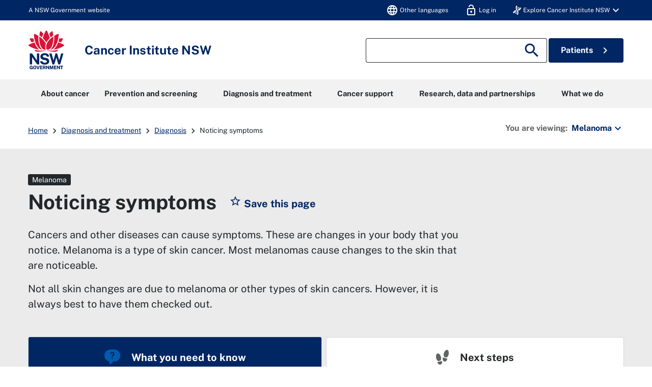

--- FILE ---
content_type: text/html; charset=utf-8
request_url: https://www.cancer.nsw.gov.au/melanoma/diagnosis-and-treatment/diagnosis/noticing-symptoms
body_size: 31904
content:

<!DOCTYPE html>
<html class="no-js" lang="en">
<head prefix="og: http://ogp.me/ns# ">
    
    
    <meta charset="utf-8">

    
    <meta name="viewport" content="width=device-width, initial-scale=1">
    <meta name="robots" content="index" />

    
    <title>Noticing symptoms | Cancer Institute NSW</title>
    <link rel="apple-touch-icon" sizes="180x180" href="/content/pinfo/images/icons/apple-touch-icon.png">
<link rel="icon" type="image/png" sizes="32x32" href="/content/pinfo/images/icons/favicon-32x32.png">
<link rel="icon" type="image/png" sizes="16x16" href="/content/pinfo/images/icons/favicon-16x16.png">
<link rel="manifest" href="/content/pinfo/images/icons/site.webmanifest">
<link rel="mask-icon" href="/content/pinfo/images/icons/safari-pinned-tab.svg" color="#005aad">
<link rel="shortcut icon" href="/content/pinfo/images/icons/favicon.ico">
<meta name="msapplication-TileColor" content="#00aba9">
<meta name="msapplication-TileImage" content="/content/pinfo/images/icons/mstile-144x144.png">
<meta name="msapplication-config" content="/content/pinfo/images/icons/browserconfig.xml">
<meta name="theme-color" content="#005aad">

    
    
    

    <link rel="apple-touch-icon" sizes="180x180" href="/content/pinfo/images/icons/apple-touch-icon.png">
    <link rel="icon" type="image/png" sizes="32x32" href="/content/pinfo/images/icons/favicon-32x32.png">
    <link rel="icon" type="image/png" sizes="16x16" href="/content/pinfo/images/icons/favicon-16x16.png">
    <link rel="manifest" href="/content/pinfo/images/icons/site.webmanifest">
    <link rel="mask-icon" href="/content/pinfo/images/icons/safari-pinned-tab.svg" color="#005aad">
    <link rel="shortcut icon" href="/content/pinfo/images/icons/favicon.ico">
    <meta name="msapplication-TileColor" content="#00aba9">
    <meta name="msapplication-TileImage" content="/content/pinfo/images/icons/mstile-144x144.png">
    <meta name="msapplication-config" content="/content/pinfo/images/icons/browserconfig.xml">
    <meta name="theme-color" content="#005aad">
    <link href="/content/cinsw-integration/dist/css/main.css" rel="stylesheet"/>

    <link href="/content/pinfo/site.css" rel="stylesheet"/>

    <link href="https://fonts.googleapis.com/css?family=Roboto:400,700" rel="stylesheet">

    
        <meta name="description" content="Symptoms are changes in your body that you notice, like having a cough, a pain or a lump. &#160;">
        <meta name="twitter:site" content="@cancernsw">
<meta name="twitter:card" content="summary_large_image"/>
<meta name="twitter:title" content="Noticing symptoms"/>
<meta name="twitter:description" content="Symptoms are changes in your body that you notice, like having a cough, a pain or a lump."/>
<meta name="twitter:image" content="https://www.cancer.nsw.gov.au"/>
    <meta name="facebook-domain-verification" content="98m53ojmp2ugqcxw7plml96v0uk86n" />
    
<meta property="og:title" content="Noticing symptoms">
<meta property="og:type" content="article">
<meta property="og:url" content="https://www.cancer.nsw.gov.au/general-cancer-information/diagnosis-and-treatment/diagnosis/noticing-symptoms">
<meta property="og:image" content="http://www.cancer.nsw.gov.au/">
<meta property="og:image:secure_url" content="https://www.cancer.nsw.gov.au">
<meta property="og:description" content="Symptoms are changes in your body that you notice, like having a cough, a pain or a lump.">
                <link rel="canonical" href="https://www.cancer.nsw.gov.au/general-cancer-information/diagnosis-and-treatment/diagnosis/noticing-symptoms">

<script type="text/javascript" nonce="uH3W++O254b5lpmJyJfPocko">
        window.glossaryCategory = '';
</script>

    
    

    
    


    
    

    <!-- Google Tag Manager -->
    <meta name="gtmEnabled" content="true" />
    <noscript><iframe src="/www.googletagmanager.com/ns.html?id=GTM-MPWXNZ" height="0" width="0" style="display:none;visibility:hidden"></iframe></noscript>
    <script type="text/javascript" nonce="uH3W++O254b5lpmJyJfPocko">
        dataLayer = [];
        (function (w, d, s, l, i) {
            w[l] = w[l] || []; w[l].push({
                'gtm.start':
                    new Date().getTime(), event: 'gtm.js'
            });
            var f = d.getElementsByTagName(s)[0],
                j = d.createElement(s), dl = l != 'dataLayer' ? '&l=' + l : '';
            j.async = true;
            j.src = 'https://www.googletagmanager.com/gtm.js?id=' + i + dl;
            var n = d.querySelector('[nonce]');
            n && j.setAttribute('nonce', n.nonce || n.getAttribute('nonce'));
            f.parentNode.insertBefore(j, f);
        })(window, document, 'script', 'dataLayer', 'GTM-MPWXNZ');
    </script>
    <script type="text/javascript" nonce="uH3W++O254b5lpmJyJfPocko">
        var dataLayer = dataLayer || [];
    </script>
<!-- End Google Tag Manager -->

    <!-- Hotjar Tracking Code -->
    <script type="text/javascript" nonce="uH3W++O254b5lpmJyJfPocko">
        (function (h, o, t, j, a, r) {
            h.hj = h.hj || function () { (h.hj.q = h.hj.q || []).push(arguments) };
            h._hjSettings = { hjid: 2491224, hjsv: 6 };
            a = o.getElementsByTagName('head')[0];
            r = o.createElement('script'); r.async = 1;
            r.src = t + h._hjSettings.hjid + j + h._hjSettings.hjsv;
            a.appendChild(r);
        })(window, document, 'https://static.hotjar.com/c/hotjar-', '.js?sv=');
    </script>
<!-- End Hotjar Tracking Code -->

    <!-- Tiktok Tracking Code -->
    <script type="text/javascript" nonce="uH3W++O254b5lpmJyJfPocko">
        !function (w, d, t) {
          w.TiktokAnalyticsObject=t;var ttq=w[t]=w[t]||[];ttq.methods=["page","track","identify","instances","debug","on","off","once","ready","alias","group","enableCookie","disableCookie"],ttq.setAndDefer=function(t,e){t[e]=function(){t.push([e].concat(Array.prototype.slice.call(arguments,0)))}};for(var i=0;i<ttq.methods.length;i++)ttq.setAndDefer(ttq,ttq.methods[i]);ttq.instance=function(t){for(var e=ttq._i[t]||[],n=0;n<ttq.methods.length;n++)ttq.setAndDefer(e,ttq.methods[n]);return e},ttq.load=function(e,n){var i="https://analytics.tiktok.com/i18n/pixel/events.js";ttq._i=ttq._i||{},ttq._i[e]=[],ttq._i[e]._u=i,ttq._t=ttq._t||{},ttq._t[e]=+new Date,ttq._o=ttq._o||{},ttq._o[e]=n||{};var o=document.createElement("script");o.type="text/javascript",o.async=!0,o.src=i+"?sdkid="+e+"&lib="+t;var a=document.getElementsByTagName("script")[0];a.parentNode.insertBefore(o,a)};

          ttq.load('CMK6MT3C77UB6TL2VDV0');
          ttq.page();
        }(window, document, 'ttq');
    </script>
<!-- End Tiktok Tracking Code -->

    <!-- Snapchat Tracking Code -->
    <script type="text/javascript" nonce="uH3W++O254b5lpmJyJfPocko">
        (function (e, t, n) {
            if (e.snaptr) return; var a = e.snaptr = function () { a.handleRequest ? a.handleRequest.apply(a, arguments) : a.queue.push(arguments) };
            a.queue = []; var s = 'script'; r = t.createElement(s); r.async = !0;
            r.src = n; var u = t.getElementsByTagName(s)[0];
            u.parentNode.insertBefore(r, u);
        })(window, document,
            'https://sc-static.net/scevent.min.js');
            snaptr('init', '9efb07cd-4c04-4e65-a1f0-6ed12ae6da12', {
            'user_email': 'cinsw-developers@health.nsw.gov.au'
        });
        snaptr('track', 'PAGE_VIEW');
    </script>
<!-- End Snapchat Tracking Code -->
</head>
<body class="detailpage-index specific-page-style-noticing-symptoms">
    
    <nav class="nsw-skip" aria-label="Skip to links">
        <a href="#"><span>Skip to navigation</span></a>
        <a href="#"><span>Skip to content</span></a>
    </nav>

    <div class="nsw-masthead">
    <div class="nsw-container">
        <div class="d-flex justify-content-between align-items-center">
            A NSW Government website
            <nav id="topnav" aria-label="navigation">
                <ul class="user-menu">
                    <li>
                        <a href="/melanoma/cancer-support/support-for-communities/multicultural-communities" tabindex="0" id="otherLanguages">
                            <span class="material-icons nsw-material-icons">language</span>
                            <span class="desktop-show menu-label"> Other languages</span>
                        </a>
                    </li>
                    <li class="">
                        <a tabindex="0" href="/account/login?returnUrl=/melanoma/diagnosis-and-treatment/diagnosis/noticing-symptoms">
                            <span class="material-icons nsw-material-icons">lock_open</span>
                            <span class='desktop-show menu-label'>Log in</span>
                        </a>
                    </li>
                    <li class="d-none">
                        <a href="#" id="nav-bar-myacct-button">
                            <span class="material-icons nsw-material-icons">person</span>
                        </a>
                    </li>
                    <li role="presentation" tabindex="0" class="dropdown dropover-dropdown d-none">
                        <a class="dropdown-toggle" href="#" role="button" id="dropdownMenuLink" data-toggle="dropdown" aria-haspopup="true" aria-expanded="false">
                            <span class="material-icons nsw-material-icons">person</span>
                            <span class="desktop-show menu-label">My Profile</span>
                            <span class="material-icons nsw-material-icons desktop-show">expand_more</span>
                        </a>
                        <div id="profile-menu" class="dropdown-menu" aria-labelledby="dropdownMenuLink">
                            <a href="/account/my-saved-pages" id="myInformation" class="dropdown-item">
                                <span class='material-icons nsw-material-icons'>star</span>
                                My saved pages
                            </a>
                            <a href="/account/edit" class="dropdown-item" id="edit">
                                <span class="material-icons nsw-material-icons">person</span>
                                Edit profile
                            </a>
                            <a href="/account/logout?returnUrl=/melanoma/diagnosis-and-treatment/diagnosis/noticing-symptoms" class="dropdown-item" id="logout">
                                <span class="material-icons nsw-material-icons">lock_open</span>
                                Log out
                            </a>
                        </div>
                    </li>
                    <li class="dropdown dropover-dropdown d-none d-lg-block">
                        <a class="dropdown-toggle" href="#" role="button" id="dropdownMenuLink" data-toggle="dropdown" aria-haspopup="true" aria-expanded="false">
                            <i class="fa fa-nav-helix white"></i>
                            <div class="desktop-show menu-label">Explore Cancer Institute NSW</div>
                            <span class="material-icons nsw-material-icons desktop-show">expand_more</span>
                        </a>
                            <div class="dropdown-menu" aria-labelledby="dropdownMenuLink">
                                    <a href="https://www.cancer.nsw.gov.au/" target="_blank" class="dropdown-item">
                                        <strong>Cancer Institute NSW</strong>
                                        <br />
                                        <small>NSW cancer control agency</small>
                                    </a>
                                    <a href="https://www.eviq.org.au/" target="_blank" class="dropdown-item">
                                        <strong>eviQ</strong>
                                        <br />
                                        <small>Cancer treatments protocols</small>
                                    </a>
                                    <a href="https://education.eviq.org.au/" target="_blank" class="dropdown-item">
                                        <strong>eviQ Education</strong>
                                        <br />
                                        <small>Learning resources for cancer care staff</small>
                                    </a>
                                    <a href="https://www.canrefer.org.au/" target="_blank" class="dropdown-item">
                                        <strong>Canrefer</strong>
                                        <br />
                                        <small>Find a cancer specialist</small>
                                    </a>
                                    <a href="https://www.icanquit.com.au/" target="_blank" class="dropdown-item">
                                        <strong>iCanQuit</strong>
                                        <br />
                                        <small>Learn how to quit smoking</small>
                                    </a>
                                    <a href="https://www.breastscreen.nsw.gov.au/" target="_blank" class="dropdown-item">
                                        <strong>BreastScreen NSW</strong>
                                        <br />
                                        <small>Detect breast cancer early</small>
                                    </a>
                            </div>
                    </li>
                </ul>
            </nav>
        </div>
        <div class="account-body container hidden-print hidden-md hidden-lg" aria-hidden="true">
            <nav class="nsw-in-page-nav" aria-labelledby="in-page-nav">
                <div id="in-page-nav" class="nsw-in-page-nav__title nsw-text--dark d-flex justify-content-between">
                    My Profile
                    <span class="my-account-body-close-btn" aria-label="Close Profile">
                        <i class="material-icons nsw-material-icons">close</i>
                        <span class="sr-only">Close</span>
                    </span>
                </div>
                <ul>
                    <li>
                        <a href="/account/my-saved-pages" id="myInformation">
                            <span class='material-icons nsw-material-icons'>star</span>
                            My saved pages
                        </a>
                    </li>
                    <li>
                        <a href="/account/edit" id="edit">
                            <span class="material-icons nsw-material-icons">person</span>
                            Edit profile
                        </a>
                    </li>
                    <li>
                        <a href="/account/logout" id="logout">
                            <span class="material-icons nsw-material-icons">lock_open</span>
                            Log out
                        </a>
                    </li>
                </ul>
            </nav>
        </div>
    </div>
</div>
<header class="nsw-header header">
    <div class="nsw-header__container">
        <div class="nsw-header__inner">
            <div class="nsw-header__main">
                <div class="nsw-header__waratah">
                    <a href="/">
                        <svg class="nsw-header__waratah-gov" viewBox="0 0 259 280" fill="none" xmlns="http://www.w3.org/2000/svg">
                            <path class="hide" fill-rule="evenodd" clip-rule="evenodd" d="M24.208 270.207h-5.045v-4.277l11.15.054v13.676H26.08v-2.491c-.266.278-.553.556-.86.833-.673.585-1.49 1.07-2.433 1.434-.96.373-2.143.564-3.513.564-2.33 0-4.385-.539-6.109-1.6-1.727-1.065-3.073-2.594-4.007-4.538-.926-1.927-1.395-4.231-1.395-6.85 0-2.657.494-4.994 1.47-6.946.971-1.96 2.363-3.498 4.132-4.571 1.768-1.065 3.849-1.604 6.183-1.604 1.515 0 2.915.245 4.156.725 1.255.485 2.36 1.157 3.273 1.985a9.61 9.61 0 0 1 2.192 2.852 8.196 8.196 0 0 1 .872 3.319l.021.435h-6.038l-.062-.339a5.22 5.22 0 0 0-.814-1.981 4.562 4.562 0 0 0-1.537-1.43c-.614-.352-1.345-.531-2.175-.531-1.005 0-1.931.261-2.741.775-.806.51-1.458 1.351-1.935 2.495-.486 1.169-.731 2.74-.731 4.679 0 1.579.162 2.897.482 3.925.311 1.011.739 1.819 1.266 2.403.523.581 1.117.991 1.773 1.219a6.036 6.036 0 0 0 2.089.369c.669 0 1.27-.112 1.79-.328.523-.224.98-.514 1.354-.866.377-.356.676-.746.884-1.152.216-.41.349-.816.399-1.21l.14-1.028Zm20.878-16.312c2.354 0 4.435.534 6.179 1.587 1.752 1.061 3.13 2.59 4.086 4.546.947 1.935 1.428 4.281 1.428 6.967 0 2.648-.473 4.969-1.412 6.9-.946 1.948-2.317 3.469-4.073 4.521-1.744 1.053-3.837 1.583-6.212 1.583-2.396 0-4.502-.534-6.254-1.583-1.753-1.044-3.135-2.557-4.099-4.505-.947-1.927-1.428-4.252-1.428-6.912 0-2.673.486-5.015 1.449-6.954.968-1.956 2.355-3.486 4.12-4.551 1.764-1.061 3.853-1.599 6.216-1.599Zm0 21.185c1.117 0 2.093-.265 2.898-.787.802-.523 1.433-1.372 1.881-2.516.453-1.185.686-2.772.686-4.712 0-1.993-.237-3.618-.698-4.832-.444-1.181-1.08-2.056-1.885-2.603-.814-.543-1.782-.82-2.878-.82-1.1 0-2.072.277-2.886.82-.81.543-1.453 1.422-1.906 2.611-.47 1.223-.706 2.843-.706 4.82 0 1.944.237 3.531.702 4.712.452 1.148 1.092 1.997 1.902 2.515.81.527 1.781.792 2.89.792Zm23.764-2.93-6.162-17.829H57.09l8.654 25.251h6.195l8.73-25.251h-5.607L68.85 272.15Zm30.312-2.827H88.863v5.206l12.043.016v5.027H83.103v-25.251h17.632l-.016 4.99H88.892v5.089h10.27v4.923Zm22.482-1.529c.685-.613 1.246-1.401 1.678-2.341.419-.933.635-2.081.635-3.419 0-1.497-.311-2.835-.93-3.983-.619-1.169-1.599-2.093-2.919-2.756-1.3-.647-2.973-.974-4.975-.974h-10.738v25.243h5.759v-9.404h4.24l3.991 9.404h6.046l-4.651-10.456c.673-.357 1.3-.8 1.864-1.314Zm-3.513-5.64c0 .999-.336 1.79-1.025 2.428-.69.63-1.649.949-2.857.949h-4.095v-6.606h4.456c1.038 0 1.873.286 2.545.875.657.576.976 1.347.976 2.354Zm15.159-7.833 10.527 15.23v-15.23h5.776v25.251h-5.086l-10.98-15.86v15.86h-5.759v-25.251h5.522Zm33.949 16.461-5.29-16.461h-7.894v25.251h5.809v-16.266l5.124 16.266h4.485l5.162-16.357v16.357h5.826v-25.251h-7.878l-5.344 16.461Zm33.727-1.459h-10.298v5.206l12.046.016v5.027h-17.806v-25.251h17.636l-.021 4.99h-11.818v5.089h10.261v4.923Zm21.494.228-10.523-15.23h-5.527v25.251h5.756v-15.86l10.979 15.86h5.087v-25.251h-5.772v15.23Zm15.586-10.004h-7.388v-5.226h20.402v5.226h-7.217v20.025h-5.797v-20.025Z" fill="#002664"></path>
                            <path fill-rule="evenodd" clip-rule="evenodd" d="M146.699 209.236c-1.482-2.395-3.717-4.571-6.64-6.465-2.919-1.894-6.897-3.34-11.81-4.297l-13.678-2.814c-4.132-.891-6.981-2.043-8.468-3.419-1.449-1.343-2.184-3.129-2.184-5.309 0-1.388.316-2.652.943-3.759.623-1.111 1.528-2.093 2.687-2.922 1.166-.828 2.616-1.483 4.306-1.943 1.711-.469 3.633-.705 5.714-.705 2.74 0 5.211.361 7.346 1.078 2.109.713 3.857 1.881 5.194 3.481 1.338 1.6 2.16 3.775 2.442 6.465l.038.373h16.971l-.008-.427c-.075-4.575-1.371-8.773-3.85-12.474-2.483-3.705-6.141-6.681-10.879-8.852-4.726-2.164-10.623-3.262-17.528-3.262-5.801 0-11.117 1.011-15.805 3.009-4.7 2.002-8.475 4.89-11.212 8.587-2.749 3.717-4.12 8.164-4.078 13.224.112 6.175 1.99 11.186 5.577 14.903 3.576 3.697 8.476 6.158 14.567 7.306l13.795 2.81c2.529.502 4.825 1.16 6.823 1.96 1.96.784 3.525 1.803 4.651 3.03 1.1 1.197 1.657 2.772 1.657 4.67 0 2.114-.694 3.9-2.06 5.301-1.4 1.434-3.301 2.515-5.643 3.224-2.388.721-5.058 1.086-7.936 1.086-2.807 0-5.394-.435-7.686-1.297-2.28-.85-4.194-2.093-5.689-3.693-1.491-1.591-2.513-3.585-3.04-5.918l-.075-.327H83.846l.045.46c.407 4.045 1.666 7.629 3.738 10.659 2.068 3.009 4.717 5.545 7.873 7.551 3.148 1.993 6.677 3.514 10.494 4.513a46.33 46.33 0 0 0 11.693 1.5c6.466 0 12.2-1.019 17.046-3.034 4.867-2.022 8.717-4.807 11.449-8.276 2.753-3.493 4.148-7.476 4.148-11.848 0-2.064-.232-4.36-.697-6.822-.478-2.482-1.466-4.948-2.936-7.327ZM25.937 191.763l36.916 53.312H77.87v-79.724H61.072v51.282L25.754 165.53l-.125-.179H9.19v79.724h16.748v-53.312Zm196.637 24.577 14.388-50.987h16.457l-23.587 79.724h-13.367l-14.554-50.469-14.659 50.469h-13.147l-23.533-79.724h16.511l14.384 50.979 14.389-50.979h12.167l14.551 50.987Z" fill="#002664"></path>
                            <path d="M122.291 145.572c-19.75-2.424-38.934 3.904-72.69-5.263-3.447-.937-4.718 2.694-2.854 5.736 9.07 14.803 54.881 3.203 75.635 1.065.906-.095.814-1.426-.091-1.538ZM208.735 140.309c-33.756 9.167-52.941 2.839-72.691 5.263-.905.112-1 1.447-.091 1.538 20.759 2.138 66.566 13.738 75.635-1.065 1.864-3.042.594-6.673-2.853-5.736ZM59.882 119.132c-6.864-10.058-12.474-21.31-16.818-33.69-13.101 3.826-26.51 9.346-40.16 16.57a5.388 5.388 0 0 0-2.902 4.67 5.38 5.38 0 0 0 2.653 4.812c26.431 15.802 52.273 24.841 76.93 26.933-7.34-4.475-14.072-11.044-19.703-19.295ZM23.059 85.513a201.529 201.529 0 0 1 17.976-6.233c-2.126-6.896-3.87-14.12-5.249-21.658-6.827-.85-13.89-1.4-21.199-1.641-.062 0-.128-.004-.19-.004a5.391 5.391 0 0 0-4.647 2.602 5.383 5.383 0 0 0-.12 5.483c4.243 7.659 8.724 14.808 13.429 21.45ZM88.005 135.572c4.099 1.807 8.293 2.818 12.358 3.029-9.953-7.12-17.773-19.192-22.278-34.58-5.805-19.81-7.745-41.666-5.83-65.247-7.832-4.936-16.32-9.557-25.46-13.85a5.428 5.428 0 0 0-5.402.43 5.396 5.396 0 0 0-2.388 4.841c2.126 34.215 10.95 62.915 26.223 85.298 6.404 9.391 14.281 16.332 22.777 20.079ZM107.488 23.577A253.323 253.323 0 0 0 92.235 6.735c-1.063-1.078-2.433-1.65-3.85-1.65-.506 0-1.017.075-1.523.224-1.923.568-3.314 2.106-3.733 4.115-1.072 5.164-3.11 15.69-4.012 26.101 7.014 4.613 13.492 9.49 19.426 14.621 2.3-8.757 5.29-17.63 8.945-26.569ZM255.42 102.007c-13.65-7.223-27.058-12.744-40.16-16.569-4.343 12.38-9.953 23.631-16.818 33.689-5.63 8.255-12.362 14.82-19.708 19.296 24.658-2.093 50.5-11.132 76.931-26.934 1.715-1.024 2.707-2.822 2.653-4.811-.045-1.99-1.133-3.734-2.898-4.671ZM235.273 85.513c4.705-6.643 9.186-13.796 13.43-21.455.963-1.74.922-3.788-.121-5.483a5.4 5.4 0 0 0-4.837-2.598c-7.309.24-14.377.796-21.199 1.641-1.375 7.539-3.123 14.762-5.249 21.658a203.803 203.803 0 0 1 17.976 6.237ZM180.247 104.025c-4.505 15.384-12.329 27.46-22.278 34.58 4.065-.211 8.263-1.227 12.358-3.034 8.496-3.746 16.373-10.688 22.777-20.075 15.273-22.383 24.097-51.082 26.223-85.297a5.394 5.394 0 0 0-2.388-4.84 5.428 5.428 0 0 0-5.402-.432c-9.14 4.29-17.628 8.91-25.46 13.85 1.915 23.582-.029 45.434-5.83 65.248ZM179.214 35.52c-.901-10.406-2.94-20.932-4.011-26.1-.416-2.01-1.811-3.547-3.733-4.115a5.39 5.39 0 0 0-1.524-.224c-1.416 0-2.787.572-3.85 1.65-5.485 5.549-10.568 11.164-15.252 16.842 3.654 8.939 6.644 17.812 8.949 26.565 5.934-5.127 12.407-10.005 19.421-14.617ZM129.144 87.229c6.64-13.092 17.246-24.829 25.21-32.243-4.372-17.779-11.104-34.55-20.397-52.097C132.998 1.078 131.195 0 129.148 0s-3.845 1.082-4.808 2.889c-9.389 17.604-16.237 35.122-20.377 52.093 8.313 7.688 19.28 20.224 25.181 32.247Z" fill="#D7153A"></path>
                            <path d="M153.541 133.686c6.885-4.833 13.77-13.254 18.139-24.97 8.458-22.681 9.334-47.945 8.122-65.823-15.331 10.215-39.665 31.55-47.975 54.36-3.911 10.734-5.734 25.355-2.72 33.511 1.259 3.411 3.401 5.997 6.345 7.227 4.46 1.865 11.312.456 18.089-4.305ZM125.713 95.261c-2.027-4.724-4.261-9.18-7.728-14.186-9.809-14.16-23.026-26.933-39.475-38.185-.17 2.652-2.57 31.297 5.851 59.304 6.408 21.302 17.354 29.98 23.354 33.333 6.038 3.369 11.561 4.165 18.039 2.557-6.565-8.935-5.747-27.27-.041-42.823Z" fill="#D7153A"></path>
                        </svg>
                        <span class="sr-only">NSW Government</span>
                    </a>
                </div>
                <div class="nsw-header__name">
                    <div class="nsw-header__title">Cancer Institute NSW</div>
                </div>
            </div>
            <div class="nsw-header__menu">
                <button type="button" class="js-open-nav navbar-toggler" aria-expanded="false" aria-controls="main-nav" data-toggle="slide-collapse" data-target=".navbar-collapse">
                    <span class="material-icons nsw-material-icons" focusable="false" aria-hidden="true">menu</span>
                    <span><span class="sr-only">Open</span> Menu</span>
                </button>
            </div>
            <div class="nsw-header__search mobile-show">
                <button type="button" class="js-open-search btn-search-toggle" aria-expanded="false" aria-controls="header-search">
                    <span class="material-icons nsw-material-icons" focusable="false" aria-hidden="true">search</span>
                    <span><span class="sr-only">Show</span> Search</span>
                </button>
            </div>
        </div>
        <div class="nsw-header__search-area js-search-area hidden-print" id="header-search">
            <form action="/search">
                <div class="nsw-form__input-group nsw-form__input-group--icon">
                    <span class="sr-only">Search site for:</span>
                    <input type="hidden" name="searchmode" value="allwords" />
                    <input class="nsw-header__input js-search-input nsw-form__input" type="text" name="searchtext" value="">
                    <button class="nsw-button nsw-button--white nsw-button--flex" type="submit">
                        <span class="material-icons nsw-material-icons" focusable="false" aria-hidden="true">search</span>
                        <span class="sr-only">Search</span>
                    </button>
                </div>
            </form>
            <button class="nsw-icon-button js-close-search mobile-show btn-search-toggle" aria-expanded="true" aria-controls="header-search">
                <span class="material-icons nsw-material-icons" focusable="false" aria-hidden="true">close</span>
                <span class="sr-only">Close search</span>
            </button>
            <div id="nsw-button btn-patient-info" class="hidden-sm visible-md-block col-md-2 pull-right">
                <a href="/patient-information">Patients <i class="ml-1 material-icons nsw-material-icons nsw-material-icons-search">chevron_right</i></a>
            </div>
            <div id="" class="btn-patient-info d-none d-lg-inline-block align-items-center justify-content-center">
                <a class="nsw-button nsw-button--dark" href="/patient-information">Patients <i class="ml-1 material-icons nsw-material-icons nsw-material-icons-search">chevron_right</i></a>
            </div>
        </div>
    </div>
</header>

<nav class="navbar navbar-expand-lg navbar-dark hidden-print" id="mainMenu" role="navigation">
    <div class="container">
        <div class="navbar-collapse collapse in" aria-hidden="true">
            <div class="navwrap">
                <ul class="navbar-nav sm-collapsible nav-level-one">
                        <li class="nav-item dropdown mega-menu ">
                            <a class="nav-link dropdown-toggle" href="/about-cancer" data-toggle="dropdown" aria-haspopup="true" aria-expanded="false">
                                About cancer
                                <span class="sub-arrow"></span>
                            </a>
                            <ul class="dropdown-menu">
                                <li class="mega-panel">
                                    <div class="row row-lg">
                                        <div class="col-3 copy-box">
                                            Find out more about cancer and the impact it has on NSW.
                                        </div>
                                        <div class="col-9">
                                            <div class="row dd-mega-menu-row">
                                                    <div class="col-4">
                                                        <h6>
                                                                <a href="/about-cancer/cancer-basics">Cancer basics</a>
                                                        </h6>

                                                            <p>
                                                                <a href="/about-cancer/cancer-basics/what-is-cancer">What is cancer?</a>
                                                            </p>
                                                            <p>
                                                                <a href="/about-cancer/cancer-basics/cancer-risk-factors">Cancer risk factors</a>
                                                            </p>
                                                            <p>
                                                                <a href="/about-cancer/cancer-basics/key-symptoms-of-cancer">Cancer symptoms</a>
                                                            </p>
                                                            <p>
                                                                <a href="/about-cancer/cancer-basics/stages-of-cancer">Stages of cancer</a>
                                                            </p>
                                                    </div>
                                                    <div class="col-4">
                                                        <h6>
                                                                <a href="/about-cancer/types-of-cancer">Cancer types</a>
                                                        </h6>

                                                            <p>
                                                                <a href="/about-cancer/types-of-cancer/general-cancer-information">General cancer information</a>
                                                            </p>
                                                            <p>
                                                                <a href="/about-cancer/types-of-cancer/acute-leukaemia">Acute leukaemia</a>
                                                            </p>
                                                            <p>
                                                                <a href="/about-cancer/types-of-cancer/anal-cancer">Anal cancer</a>
                                                            </p>
                                                            <p>
                                                                <a href="/about-cancer/types-of-cancer/bile-duct-cancer">Bile duct cancer</a>
                                                            </p>
                                                            <p>
                                                                <a href="/about-cancer/types-of-cancer/bladder-cancer">Bladder cancer</a>
                                                            </p>
                                                            <p>
                                                                <a href="/about-cancer/types-of-cancer">View all cancer types &gt;</a>
                                                            </p>
                                                    </div>
                                                    <div class="col-4">
                                                        <h6>
More information                                                        </h6>

                                                            <p>
                                                                <a href="/research-and-data/cancer-data-and-statistics/cancer-statistics-nsw">Cancer Statistics NSW</a>
                                                            </p>
                                                            <p>
                                                                <a href="/what-we-do/nsw-cancer-plan">NSW Cancer Plan</a>
                                                            </p>
                                                            <p>
                                                                <a href="/about-cancer/document-library">Document library</a>
                                                            </p>
                                                            <p>
                                                                <a href="/what-we-do/supporting-cancer-care/know-the-t-i-p-s-improve-your-cancer-care">T.I.P.S. to improve your cancer care</a>
                                                            </p>
                                                    </div>
                                                    <div class="col-4">
                                                        <h6>
                                                                <a href="/about-cancer/cancer-stories">Cancer stories</a>
                                                        </h6>

                                                    </div>
                                                    <div class="col-4">
                                                        <h6>
                                                                <a href="/about-cancer/cancer-basics/cancer-and-covid-19">Cancer and COVID-19</a>
                                                        </h6>

                                                    </div>
                                            </div>
                                        </div>
                                    </div>
                                </li>
                                        <li>
                                            <a href="/about-cancer/cancer-basics" class="nav-link dropdown-toggle nav-level-two-primary-menu">
                                                Cancer basics
                                                <span class="sub-arrow"></span>
                                            </a>
                                            <ul class="dropdown-menu nav-level-three">
                                                    <li>
                                                        <a class="dropdown-item" href="/about-cancer/cancer-basics/what-is-cancer">What is cancer?</a>
                                                    </li>
                                                    <li>
                                                        <a class="dropdown-item" href="/about-cancer/cancer-basics/cancer-risk-factors">Cancer risk factors</a>
                                                    </li>
                                                    <li>
                                                        <a class="dropdown-item" href="/about-cancer/cancer-basics/key-symptoms-of-cancer">Cancer symptoms</a>
                                                    </li>
                                                    <li>
                                                        <a class="dropdown-item" href="/about-cancer/cancer-basics/stages-of-cancer">Stages of cancer</a>
                                                    </li>
                                            </ul>
                                        </li>
                                        <li>
                                            <a href="/about-cancer/types-of-cancer" class="nav-link dropdown-toggle nav-level-two-primary-menu">
                                                Cancer types
                                                <span class="sub-arrow"></span>
                                            </a>
                                            <ul class="dropdown-menu nav-level-three">
                                                    <li>
                                                        <a class="dropdown-item" href="/about-cancer/types-of-cancer/general-cancer-information">General cancer information</a>
                                                    </li>
                                                    <li>
                                                        <a class="dropdown-item" href="/about-cancer/types-of-cancer/acute-leukaemia">Acute leukaemia</a>
                                                    </li>
                                                    <li>
                                                        <a class="dropdown-item" href="/about-cancer/types-of-cancer/anal-cancer">Anal cancer</a>
                                                    </li>
                                                    <li>
                                                        <a class="dropdown-item" href="/about-cancer/types-of-cancer/bile-duct-cancer">Bile duct cancer</a>
                                                    </li>
                                                    <li>
                                                        <a class="dropdown-item" href="/about-cancer/types-of-cancer/bladder-cancer">Bladder cancer</a>
                                                    </li>
                                                    <li>
                                                        <a class="dropdown-item" href="/about-cancer/types-of-cancer">View all cancer types &gt;</a>
                                                    </li>
                                            </ul>
                                        </li>
                                        <li>
                                            <a href="" class="nav-link dropdown-toggle nav-level-two-primary-menu">
                                                More information
                                                <span class="sub-arrow"></span>
                                            </a>
                                            <ul class="dropdown-menu nav-level-three">
                                                    <li>
                                                        <a class="dropdown-item" href="/research-and-data/cancer-data-and-statistics/cancer-statistics-nsw">Cancer Statistics NSW</a>
                                                    </li>
                                                    <li>
                                                        <a class="dropdown-item" href="/what-we-do/nsw-cancer-plan">NSW Cancer Plan</a>
                                                    </li>
                                                    <li>
                                                        <a class="dropdown-item" href="/about-cancer/document-library">Document library</a>
                                                    </li>
                                                    <li>
                                                        <a class="dropdown-item" href="/what-we-do/supporting-cancer-care/know-the-t-i-p-s-improve-your-cancer-care">T.I.P.S. to improve your cancer care</a>
                                                    </li>
                                            </ul>
                                        </li>
                                        <li>
                                            <a class="dropdown-item" href="/about-cancer/cancer-stories">Cancer stories</a>
                                        </li>
                                        <li>
                                            <a class="dropdown-item" href="/about-cancer/cancer-basics/cancer-and-covid-19">Cancer and COVID-19</a>
                                        </li>
                            </ul>
                        </li>
                        <li class="nav-item dropdown mega-menu ">
                            <a class="nav-link dropdown-toggle" href="/prevention-and-screening" data-toggle="dropdown" aria-haspopup="true" aria-expanded="false">
                                Prevention and screening
                                <span class="sub-arrow"></span>
                            </a>
                            <ul class="dropdown-menu">
                                <li class="mega-panel">
                                    <div class="row row-lg">
                                        <div class="col-3 copy-box">
                                            Understanding more about cancer can help people to reduce their risk, approach their own diagnosis with confidence, or support other people living with cancer.
                                        </div>
                                        <div class="col-9">
                                            <div class="row dd-mega-menu-row">
                                                    <div class="col-4">
                                                        <h6>
                                                                <a href="/prevention-and-screening/preventing-cancer">Cancer prevention</a>
                                                        </h6>

                                                            <p>
                                                                <a href="/prevention-and-screening/preventing-cancer/reduce-your-cancer-risk">Reduce your cancer risk</a>
                                                            </p>
                                                            <p>
                                                                <a href="/prevention-and-screening/preventing-cancer/preventing-skin-cancer">Preventing skin cancer</a>
                                                            </p>
                                                            <p>
                                                                <a href="/prevention-and-screening/preventing-cancer/quit-smoking">Quit smoking</a>
                                                            </p>
                                                            <p>
                                                                <a href="/prevention-and-screening/preventing-cancer/damaging-effects-of-vaping">Damaging effects of vaping</a>
                                                            </p>
                                                            <p>
                                                                <a href="/prevention-and-screening/preventing-cancer/campaigns">Campaigns</a>
                                                            </p>
                                                    </div>
                                                    <div class="col-4">
                                                        <h6>
                                                                <a href="/prevention-and-screening/screening-and-early-detection">Screening and early detection</a>
                                                        </h6>

                                                            <p>
                                                                <a href="/prevention-and-screening/screening-and-early-detection/bowel-cancer-screening">Bowel cancer screening</a>
                                                            </p>
                                                            <p>
                                                                <a href="/prevention-and-screening/screening-and-early-detection/breast-cancer-screening">Breast cancer screening</a>
                                                            </p>
                                                            <p>
                                                                <a href="/prevention-and-screening/screening-and-early-detection/cervical-screening">Cervical screening</a>
                                                            </p>
                                                            <p>
                                                                <a href="/prevention-and-screening/screening-and-early-detection/lung-cancer-screening">Lung cancer screening</a>
                                                            </p>
                                                    </div>
                                                    <div class="col-4">
                                                        <h6>
More information                                                        </h6>

                                                            <p>
                                                                <a href="/prevention-and-screening/preventing-cancer/quit-smoking/smoking-cessation-framework-for-nsw-health-service">Smoking Cessation Framework</a>
                                                            </p>
                                                            <p>
                                                                <a href="/prevention-and-screening/preventing-cancer/preventing-skin-cancer/nsw-skin-cancer-prevention-strategy">NSW Skin Cancer Prevention Strategy</a>
                                                            </p>
                                                            <p>
                                                                <a href="/what-we-do/supporting-cancer-care/helping-mob-live-healthy-prevent-cancer-toolkit"> Helping Mob Live Healthy and Prevent Cancer Toolkit</a>
                                                            </p>
                                                            <p>
                                                                <a href="/what-we-do/working-with-primary-care/cancer-screening-and-primary-care-quality-improvem">Cancer screening toolkit</a>
                                                            </p>
                                                    </div>
                                            </div>
                                        </div>
                                    </div>
                                </li>
                                        <li>
                                            <a href="/prevention-and-screening/preventing-cancer" class="nav-link dropdown-toggle nav-level-two-primary-menu">
                                                Cancer prevention
                                                <span class="sub-arrow"></span>
                                            </a>
                                            <ul class="dropdown-menu nav-level-three">
                                                    <li>
                                                        <a class="dropdown-item" href="/prevention-and-screening/preventing-cancer/reduce-your-cancer-risk">Reduce your cancer risk</a>
                                                    </li>
                                                    <li>
                                                        <a class="dropdown-item" href="/prevention-and-screening/preventing-cancer/preventing-skin-cancer">Preventing skin cancer</a>
                                                    </li>
                                                    <li>
                                                        <a class="dropdown-item" href="/prevention-and-screening/preventing-cancer/quit-smoking">Quit smoking</a>
                                                    </li>
                                                    <li>
                                                        <a class="dropdown-item" href="/prevention-and-screening/preventing-cancer/damaging-effects-of-vaping">Damaging effects of vaping</a>
                                                    </li>
                                                    <li>
                                                        <a class="dropdown-item" href="/prevention-and-screening/preventing-cancer/campaigns">Campaigns</a>
                                                    </li>
                                            </ul>
                                        </li>
                                        <li>
                                            <a href="/prevention-and-screening/screening-and-early-detection" class="nav-link dropdown-toggle nav-level-two-primary-menu">
                                                Screening and early detection
                                                <span class="sub-arrow"></span>
                                            </a>
                                            <ul class="dropdown-menu nav-level-three">
                                                    <li>
                                                        <a class="dropdown-item" href="/prevention-and-screening/screening-and-early-detection/bowel-cancer-screening">Bowel cancer screening</a>
                                                    </li>
                                                    <li>
                                                        <a class="dropdown-item" href="/prevention-and-screening/screening-and-early-detection/breast-cancer-screening">Breast cancer screening</a>
                                                    </li>
                                                    <li>
                                                        <a class="dropdown-item" href="/prevention-and-screening/screening-and-early-detection/cervical-screening">Cervical screening</a>
                                                    </li>
                                                    <li>
                                                        <a class="dropdown-item" href="/prevention-and-screening/screening-and-early-detection/lung-cancer-screening">Lung cancer screening</a>
                                                    </li>
                                            </ul>
                                        </li>
                                        <li>
                                            <a href="" class="nav-link dropdown-toggle nav-level-two-primary-menu">
                                                More information
                                                <span class="sub-arrow"></span>
                                            </a>
                                            <ul class="dropdown-menu nav-level-three">
                                                    <li>
                                                        <a class="dropdown-item" href="/prevention-and-screening/preventing-cancer/quit-smoking/smoking-cessation-framework-for-nsw-health-service">Smoking Cessation Framework</a>
                                                    </li>
                                                    <li>
                                                        <a class="dropdown-item" href="/prevention-and-screening/preventing-cancer/preventing-skin-cancer/nsw-skin-cancer-prevention-strategy">NSW Skin Cancer Prevention Strategy</a>
                                                    </li>
                                                    <li>
                                                        <a class="dropdown-item" href="/what-we-do/supporting-cancer-care/helping-mob-live-healthy-prevent-cancer-toolkit"> Helping Mob Live Healthy and Prevent Cancer Toolkit</a>
                                                    </li>
                                                    <li>
                                                        <a class="dropdown-item" href="/what-we-do/working-with-primary-care/cancer-screening-and-primary-care-quality-improvem">Cancer screening toolkit</a>
                                                    </li>
                                            </ul>
                                        </li>
                            </ul>
                        </li>
                        <li class="nav-item dropdown mega-menu active">
                            <a class="nav-link dropdown-toggle" href="/diagnosis-and-treatment" data-toggle="dropdown" aria-haspopup="true" aria-expanded="false">
                                Diagnosis and treatment
                                <span class="sub-arrow"></span>
                            </a>
                            <ul class="dropdown-menu">
                                <li class="mega-panel">
                                    <div class="row row-lg">
                                        <div class="col-3 copy-box">
                                            Find out how we work across NSW to make sure that patient diagnosis, treatment and care is based on the latest data and evidence.
                                        </div>
                                        <div class="col-9">
                                            <div class="row dd-mega-menu-row">
                                                    <div class="col-4">
                                                        <h6>
                                                                <a href="/melanoma/diagnosis-and-treatment/diagnosis">Diagnosis</a>
                                                        </h6>

                                                            <p>
                                                                <a href="/melanoma/diagnosis-and-treatment/diagnosis/noticing-symptoms">Noticing symptoms</a>
                                                            </p>
                                                            <p>
                                                                <a href="/melanoma/diagnosis-and-treatment/diagnosis/seeing-a-gp">Seeing a GP</a>
                                                            </p>
                                                            <p>
                                                                <a href="/melanoma/diagnosis-and-treatment/diagnosis/having-tests">Having tests</a>
                                                            </p>
                                                            <p>
                                                                <a href="/melanoma/diagnosis-and-treatment/diagnosis/seeing-specialists">Seeing specialists</a>
                                                            </p>
                                                            <p>
                                                                <a href="/melanoma/diagnosis-and-treatment/diagnosis/understanding-your-diagnosis">Understanding your diagnosis</a>
                                                            </p>
                                                            <p>
                                                                <a href="/melanoma/diagnosis-and-treatment/diagnosis/getting-a-second-opinion">Getting a second opinion</a>
                                                            </p>
                                                            <p>
                                                                <a href="/melanoma/diagnosis-and-treatment/diagnosis/navigating-the-health-system">Navigating the health system</a>
                                                            </p>
                                                    </div>
                                                    <div class="col-4">
                                                        <h6>
                                                                <a href="/melanoma/diagnosis-and-treatment/treatment">Treatment</a>
                                                        </h6>

                                                            <p>
                                                                <a href="/melanoma/diagnosis-and-treatment/treatment/planning-treatment">Planning treatment</a>
                                                            </p>
                                                            <p>
                                                                <a href="/melanoma/diagnosis-and-treatment/treatment/types-of-treatment">Types of treatment</a>
                                                            </p>
                                                            <p>
                                                                <a href="/melanoma/diagnosis-and-treatment/treatment/clinical-trials">Clinical trials</a>
                                                            </p>
                                                            <p>
                                                                <a href="/melanoma/diagnosis-and-treatment/treatment/side-effects">Side effects</a>
                                                            </p>
                                                            <p>
                                                                <a href="/melanoma/diagnosis-and-treatment/treatment/changes-to-treatment">Changes to treatment</a>
                                                            </p>
                                                            <p>
                                                                <a href="/melanoma/diagnosis-and-treatment/treatment/finishing-treatment">Finishing treatment</a>
                                                            </p>
                                                    </div>
                                                    <div class="col-4">
                                                        <h6>
More information                                                        </h6>

                                                            <p>
                                                                <a href="https://www.canrefer.org.au/">Find a specialist or cancer service</a>
                                                            </p>
                                                            <p>
                                                                <a href="/what-we-do/supporting-cancer-care/specialist-cancer-centres-program">Learn about cancer specialist centres</a>
                                                            </p>
                                                            <p>
                                                                <a href="https://www.eviq.org.au/">Cancer treatment protocols</a>
                                                            </p>
                                                            <p>
                                                                <a href="https://www.eviq.org.au/patients-and-carers">Treatment information resources</a>
                                                            </p>
                                                            <p>
                                                                <a href="/what-we-do/supporting-cancer-care/know-the-t-i-p-s-improve-your-cancer-care">T.I.P.S. to improve your cancer care</a>
                                                            </p>
                                                    </div>
                                            </div>
                                        </div>
                                    </div>
                                </li>
                                        <li>
                                            <a href="/melanoma/diagnosis-and-treatment/diagnosis" class="nav-link dropdown-toggle nav-level-two-primary-menu">
                                                Diagnosis
                                                <span class="sub-arrow"></span>
                                            </a>
                                            <ul class="dropdown-menu nav-level-three">
                                                    <li>
                                                        <a class="dropdown-item" href="/melanoma/diagnosis-and-treatment/diagnosis/noticing-symptoms">Noticing symptoms</a>
                                                    </li>
                                                    <li>
                                                        <a class="dropdown-item" href="/melanoma/diagnosis-and-treatment/diagnosis/seeing-a-gp">Seeing a GP</a>
                                                    </li>
                                                    <li>
                                                        <a class="dropdown-item" href="/melanoma/diagnosis-and-treatment/diagnosis/having-tests">Having tests</a>
                                                    </li>
                                                    <li>
                                                        <a class="dropdown-item" href="/melanoma/diagnosis-and-treatment/diagnosis/seeing-specialists">Seeing specialists</a>
                                                    </li>
                                                    <li>
                                                        <a class="dropdown-item" href="/melanoma/diagnosis-and-treatment/diagnosis/understanding-your-diagnosis">Understanding your diagnosis</a>
                                                    </li>
                                                    <li>
                                                        <a class="dropdown-item" href="/melanoma/diagnosis-and-treatment/diagnosis/getting-a-second-opinion">Getting a second opinion</a>
                                                    </li>
                                                    <li>
                                                        <a class="dropdown-item" href="/melanoma/diagnosis-and-treatment/diagnosis/navigating-the-health-system">Navigating the health system</a>
                                                    </li>
                                            </ul>
                                        </li>
                                        <li>
                                            <a href="/melanoma/diagnosis-and-treatment/treatment" class="nav-link dropdown-toggle nav-level-two-primary-menu">
                                                Treatment
                                                <span class="sub-arrow"></span>
                                            </a>
                                            <ul class="dropdown-menu nav-level-three">
                                                    <li>
                                                        <a class="dropdown-item" href="/melanoma/diagnosis-and-treatment/treatment/planning-treatment">Planning treatment</a>
                                                    </li>
                                                    <li>
                                                        <a class="dropdown-item" href="/melanoma/diagnosis-and-treatment/treatment/types-of-treatment">Types of treatment</a>
                                                    </li>
                                                    <li>
                                                        <a class="dropdown-item" href="/melanoma/diagnosis-and-treatment/treatment/clinical-trials">Clinical trials</a>
                                                    </li>
                                                    <li>
                                                        <a class="dropdown-item" href="/melanoma/diagnosis-and-treatment/treatment/side-effects">Side effects</a>
                                                    </li>
                                                    <li>
                                                        <a class="dropdown-item" href="/melanoma/diagnosis-and-treatment/treatment/changes-to-treatment">Changes to treatment</a>
                                                    </li>
                                                    <li>
                                                        <a class="dropdown-item" href="/melanoma/diagnosis-and-treatment/treatment/finishing-treatment">Finishing treatment</a>
                                                    </li>
                                            </ul>
                                        </li>
                                        <li>
                                            <a href="" class="nav-link dropdown-toggle nav-level-two-primary-menu">
                                                More information
                                                <span class="sub-arrow"></span>
                                            </a>
                                            <ul class="dropdown-menu nav-level-three">
                                                    <li>
                                                        <a class="dropdown-item" href="https://www.canrefer.org.au/">Find a specialist or cancer service</a>
                                                    </li>
                                                    <li>
                                                        <a class="dropdown-item" href="/what-we-do/supporting-cancer-care/specialist-cancer-centres-program">Learn about cancer specialist centres</a>
                                                    </li>
                                                    <li>
                                                        <a class="dropdown-item" href="https://www.eviq.org.au/">Cancer treatment protocols</a>
                                                    </li>
                                                    <li>
                                                        <a class="dropdown-item" href="https://www.eviq.org.au/patients-and-carers">Treatment information resources</a>
                                                    </li>
                                                    <li>
                                                        <a class="dropdown-item" href="/what-we-do/supporting-cancer-care/know-the-t-i-p-s-improve-your-cancer-care">T.I.P.S. to improve your cancer care</a>
                                                    </li>
                                            </ul>
                                        </li>
                            </ul>
                        </li>
                        <li class="nav-item dropdown mega-menu ">
                            <a class="nav-link dropdown-toggle" href="/cancer-support" data-toggle="dropdown" aria-haspopup="true" aria-expanded="false">
                                Cancer support
                                <span class="sub-arrow"></span>
                            </a>
                            <ul class="dropdown-menu">
                                <li class="mega-panel">
                                    <div class="row row-lg">
                                        <div class="col-3 copy-box">
                                            There are many practical things to deal with when you have cancer.

Family members and people who care for someone with cancer can also need information and support.

Use this section to find out where you can get help and support.
                                        </div>
                                        <div class="col-9">
                                            <div class="row dd-mega-menu-row">
                                                    <div class="col-4">
                                                        <h6>
                                                                <a href="/melanoma/cancer-support/coping-with-cancer">Coping with cancer</a>
                                                        </h6>

                                                            <p>
                                                                <a href="/melanoma/cancer-support/coping-with-cancer/telling-other-people">Telling other people</a>
                                                            </p>
                                                            <p>
                                                                <a href="/melanoma/cancer-support/coping-with-cancer/physical-wellbeing">Physical wellbeing</a>
                                                            </p>
                                                            <p>
                                                                <a href="/melanoma/cancer-support/coping-with-cancer/emotional-wellbeing">Emotional wellbeing</a>
                                                            </p>
                                                            <p>
                                                                <a href="/melanoma/cancer-support/coping-with-cancer/survivorship">Survivorship</a>
                                                            </p>
                                                            <p>
                                                                <a href="/melanoma/cancer-support/coping-with-cancer/having-advanced-cancer">Having advanced cancer</a>
                                                            </p>
                                                            <p>
                                                                <a href="/melanoma/cancer-support/coping-with-cancer/end-of-life-concerns">End of life concerns</a>
                                                            </p>
                                                    </div>
                                                    <div class="col-4">
                                                        <h6>
                                                                <a href="/melanoma/cancer-support/finding-support">Finding support</a>
                                                        </h6>

                                                            <p>
                                                                <a href="/melanoma/cancer-support/finding-support/cancer-costs">Cancer costs</a>
                                                            </p>
                                                            <p>
                                                                <a href="/melanoma/cancer-support/finding-support/transport-and-accommodation">Transport and accommodation</a>
                                                            </p>
                                                            <p>
                                                                <a href="/melanoma/cancer-support/finding-support/money-legal-and-work-issues">Money, legal and work issues</a>
                                                            </p>
                                                            <p>
                                                                <a href="/melanoma/cancer-support/finding-support/help-at-home">Help at home</a>
                                                            </p>
                                                            <p>
                                                                <a href="/melanoma/cancer-support/finding-support/travel-and-holidays">Travel and holidays</a>
                                                            </p>
                                                    </div>
                                                    <div class="col-4">
                                                        <h6>
                                                                <a href="/melanoma/cancer-support/support-for-communities">Support for everyone</a>
                                                        </h6>

                                                            <p>
                                                                <a href="/melanoma/cancer-support/finding-support/support-when-you-have-cancer">People with cancer</a>
                                                            </p>
                                                            <p>
                                                                <a href="/melanoma/cancer-support/finding-support/support-for-carers">Carers</a>
                                                            </p>
                                                            <p>
                                                                <a href="/melanoma/cancer-support/support-for-communities/aboriginal-and-torres-strait-islander-people">Aboriginal people</a>
                                                            </p>
                                                            <p>
                                                                <a href="/melanoma/cancer-support/finding-support/children-and-their-families">Children and their families</a>
                                                            </p>
                                                            <p>
                                                                <a href="/melanoma/cancer-support/support-for-communities/multicultural-communities">Multicultural communities</a>
                                                            </p>
                                                            <p>
                                                                <a href="/melanoma/cancer-support/support-for-communities/people-in-rural-and-remote-areas">People in rural and remote areas</a>
                                                            </p>
                                                            <p>
                                                                <a href="/what-young-people-need-to-know-about-cancer">Young people</a>
                                                            </p>
                                                    </div>
                                            </div>
                                        </div>
                                    </div>
                                </li>
                                        <li>
                                            <a href="/melanoma/cancer-support/coping-with-cancer" class="nav-link dropdown-toggle nav-level-two-primary-menu">
                                                Coping with cancer
                                                <span class="sub-arrow"></span>
                                            </a>
                                            <ul class="dropdown-menu nav-level-three">
                                                    <li>
                                                        <a class="dropdown-item" href="/melanoma/cancer-support/coping-with-cancer/telling-other-people">Telling other people</a>
                                                    </li>
                                                    <li>
                                                        <a class="dropdown-item" href="/melanoma/cancer-support/coping-with-cancer/physical-wellbeing">Physical wellbeing</a>
                                                    </li>
                                                    <li>
                                                        <a class="dropdown-item" href="/melanoma/cancer-support/coping-with-cancer/emotional-wellbeing">Emotional wellbeing</a>
                                                    </li>
                                                    <li>
                                                        <a class="dropdown-item" href="/melanoma/cancer-support/coping-with-cancer/survivorship">Survivorship</a>
                                                    </li>
                                                    <li>
                                                        <a class="dropdown-item" href="/melanoma/cancer-support/coping-with-cancer/having-advanced-cancer">Having advanced cancer</a>
                                                    </li>
                                                    <li>
                                                        <a class="dropdown-item" href="/melanoma/cancer-support/coping-with-cancer/end-of-life-concerns">End of life concerns</a>
                                                    </li>
                                            </ul>
                                        </li>
                                        <li>
                                            <a href="/melanoma/cancer-support/finding-support" class="nav-link dropdown-toggle nav-level-two-primary-menu">
                                                Finding support
                                                <span class="sub-arrow"></span>
                                            </a>
                                            <ul class="dropdown-menu nav-level-three">
                                                    <li>
                                                        <a class="dropdown-item" href="/melanoma/cancer-support/finding-support/cancer-costs">Cancer costs</a>
                                                    </li>
                                                    <li>
                                                        <a class="dropdown-item" href="/melanoma/cancer-support/finding-support/transport-and-accommodation">Transport and accommodation</a>
                                                    </li>
                                                    <li>
                                                        <a class="dropdown-item" href="/melanoma/cancer-support/finding-support/money-legal-and-work-issues">Money, legal and work issues</a>
                                                    </li>
                                                    <li>
                                                        <a class="dropdown-item" href="/melanoma/cancer-support/finding-support/help-at-home">Help at home</a>
                                                    </li>
                                                    <li>
                                                        <a class="dropdown-item" href="/melanoma/cancer-support/finding-support/travel-and-holidays">Travel and holidays</a>
                                                    </li>
                                            </ul>
                                        </li>
                                        <li>
                                            <a href="/melanoma/cancer-support/support-for-communities" class="nav-link dropdown-toggle nav-level-two-primary-menu">
                                                Support for everyone
                                                <span class="sub-arrow"></span>
                                            </a>
                                            <ul class="dropdown-menu nav-level-three">
                                                    <li>
                                                        <a class="dropdown-item" href="/melanoma/cancer-support/finding-support/support-when-you-have-cancer">People with cancer</a>
                                                    </li>
                                                    <li>
                                                        <a class="dropdown-item" href="/melanoma/cancer-support/finding-support/support-for-carers">Carers</a>
                                                    </li>
                                                    <li>
                                                        <a class="dropdown-item" href="/melanoma/cancer-support/support-for-communities/aboriginal-and-torres-strait-islander-people">Aboriginal people</a>
                                                    </li>
                                                    <li>
                                                        <a class="dropdown-item" href="/melanoma/cancer-support/finding-support/children-and-their-families">Children and their families</a>
                                                    </li>
                                                    <li>
                                                        <a class="dropdown-item" href="/melanoma/cancer-support/support-for-communities/multicultural-communities">Multicultural communities</a>
                                                    </li>
                                                    <li>
                                                        <a class="dropdown-item" href="/melanoma/cancer-support/support-for-communities/people-in-rural-and-remote-areas">People in rural and remote areas</a>
                                                    </li>
                                                    <li>
                                                        <a class="dropdown-item" href="/what-young-people-need-to-know-about-cancer">Young people</a>
                                                    </li>
                                            </ul>
                                        </li>
                            </ul>
                        </li>
                        <li class="nav-item dropdown mega-menu ">
                            <a class="nav-link dropdown-toggle" href="/research-and-data" data-toggle="dropdown" aria-haspopup="true" aria-expanded="false">
                                Research, data and partnerships
                                <span class="sub-arrow"></span>
                            </a>
                            <ul class="dropdown-menu">
                                <li class="mega-panel">
                                    <div class="row row-lg">
                                        <div class="col-3 copy-box">
                                            Researchers can access NSW cancer data sources, ethics and grants for cancer research. 

Find clinical trials recruiting in NSW and support for translating research into better treatments.
                                        </div>
                                        <div class="col-9">
                                            <div class="row dd-mega-menu-row">
                                                    <div class="col-4">
                                                        <h6>
                                                                <a href="/research-and-data/cancer-research">Cancer research</a>
                                                        </h6>

                                                            <p>
                                                                <a href="/research-and-data/cancer-research/translational-cancer-research">Translational cancer research</a>
                                                            </p>
                                                            <p>
                                                                <a href="/research-and-data/cancer-research/research-career-support">Research Career Support</a>
                                                            </p>
                                                            <p>
                                                                <a href="/research-and-data/cancer-researchers-in-nsw">Cancer researchers in NSW</a>
                                                            </p>
                                                    </div>
                                                    <div class="col-4">
                                                        <h6>
                                                                <a href="/research-and-data/cancer-data-and-statistics">Data and statistics</a>
                                                        </h6>

                                                            <p>
                                                                <a href="/research-and-data/cancer-data-and-statistics/cancer-statistics-nsw">Cancer Statistics NSW</a>
                                                            </p>
                                                            <p>
                                                                <a href="/research-and-data/cancer-data-and-statistics/candle-program">CanDLe Program</a>
                                                            </p>
                                                            <p>
                                                                <a href="/research-and-data/cancer-data-and-statistics">Request or submit data</a>
                                                            </p>
                                                            <p>
                                                                <a href="/research-and-data/cancer-data-and-statistics/publications-using-our-data">Publications using our data</a>
                                                            </p>
                                                    </div>
                                                    <div class="col-4">
                                                        <h6>
                                                                <a href="/research-and-data/cancer-clinical-trials-in-nsw">Clinical trials in NSW</a>
                                                        </h6>

                                                            <p>
                                                                <a href="/research-and-data/cancer-clinical-trials-in-nsw/how-do-clinical-trials-progress">How do clinical trials progress?</a>
                                                            </p>
                                                            <p>
                                                                <a href="/research-and-data/cancer-clinical-trials-in-nsw/recruiting-cancer-trials-in-nsw">Find a cancer clinical trial in NSW</a>
                                                            </p>
                                                    </div>
                                                    <div class="col-4">
                                                        <h6>
                                                                <a href="/research-and-data/grants">Grants</a>
                                                        </h6>

                                                            <p>
                                                                <a href="/research-and-data/grants/grant-opportunities">Grant opportunities</a>
                                                            </p>
                                                            <p>
                                                                <a href="/research-and-data/grants/research-grant-schemes-and-resources">Research Grants</a>
                                                            </p>
                                                            <p>
                                                                <a href="/research-and-data/grants/grants-we-ve-funded">Grants we&#39;ve funded</a>
                                                            </p>
                                                    </div>
                                                    <div class="col-4">
                                                        <h6>
                                                                <a href="/research-and-data/nsw-population-health-services-research-ethics-com">Research Ethics Committee</a>
                                                        </h6>

                                                            <p>
                                                                <a href="/research-and-data/nsw-population-health-services-research-ethics-com/how-to-apply">How to apply</a>
                                                            </p>
                                                            <p>
                                                                <a href="/research-and-data/nsw-population-health-services-research-ethics-com/reporting-requirements">Reporting requirements</a>
                                                            </p>
                                                    </div>
                                                    <div class="col-4">
                                                        <h6>
More information                                                        </h6>

                                                            <p>
                                                                <a href="/about-cancer/document-library">Resources and publications</a>
                                                            </p>
                                                            <p>
                                                                <a href="/about-us/events">Events</a>
                                                            </p>
                                                    </div>
                                            </div>
                                        </div>
                                    </div>
                                </li>
                                        <li>
                                            <a href="/research-and-data/cancer-research" class="nav-link dropdown-toggle nav-level-two-primary-menu">
                                                Cancer research
                                                <span class="sub-arrow"></span>
                                            </a>
                                            <ul class="dropdown-menu nav-level-three">
                                                    <li>
                                                        <a class="dropdown-item" href="/research-and-data/cancer-research/translational-cancer-research">Translational cancer research</a>
                                                    </li>
                                                    <li>
                                                        <a class="dropdown-item" href="/research-and-data/cancer-research/research-career-support">Research Career Support</a>
                                                    </li>
                                                    <li>
                                                        <a class="dropdown-item" href="/research-and-data/cancer-researchers-in-nsw">Cancer researchers in NSW</a>
                                                    </li>
                                            </ul>
                                        </li>
                                        <li>
                                            <a href="/research-and-data/cancer-data-and-statistics" class="nav-link dropdown-toggle nav-level-two-primary-menu">
                                                Data and statistics
                                                <span class="sub-arrow"></span>
                                            </a>
                                            <ul class="dropdown-menu nav-level-three">
                                                    <li>
                                                        <a class="dropdown-item" href="/research-and-data/cancer-data-and-statistics/cancer-statistics-nsw">Cancer Statistics NSW</a>
                                                    </li>
                                                    <li>
                                                        <a class="dropdown-item" href="/research-and-data/cancer-data-and-statistics/candle-program">CanDLe Program</a>
                                                    </li>
                                                    <li>
                                                        <a class="dropdown-item" href="/research-and-data/cancer-data-and-statistics">Request or submit data</a>
                                                    </li>
                                                    <li>
                                                        <a class="dropdown-item" href="/research-and-data/cancer-data-and-statistics/publications-using-our-data">Publications using our data</a>
                                                    </li>
                                            </ul>
                                        </li>
                                        <li>
                                            <a href="/research-and-data/cancer-clinical-trials-in-nsw" class="nav-link dropdown-toggle nav-level-two-primary-menu">
                                                Clinical trials in NSW
                                                <span class="sub-arrow"></span>
                                            </a>
                                            <ul class="dropdown-menu nav-level-three">
                                                    <li>
                                                        <a class="dropdown-item" href="/research-and-data/cancer-clinical-trials-in-nsw/how-do-clinical-trials-progress">How do clinical trials progress?</a>
                                                    </li>
                                                    <li>
                                                        <a class="dropdown-item" href="/research-and-data/cancer-clinical-trials-in-nsw/recruiting-cancer-trials-in-nsw">Find a cancer clinical trial in NSW</a>
                                                    </li>
                                            </ul>
                                        </li>
                                        <li>
                                            <a href="/research-and-data/grants" class="nav-link dropdown-toggle nav-level-two-primary-menu">
                                                Grants
                                                <span class="sub-arrow"></span>
                                            </a>
                                            <ul class="dropdown-menu nav-level-three">
                                                    <li>
                                                        <a class="dropdown-item" href="/research-and-data/grants/grant-opportunities">Grant opportunities</a>
                                                    </li>
                                                    <li>
                                                        <a class="dropdown-item" href="/research-and-data/grants/research-grant-schemes-and-resources">Research Grants</a>
                                                    </li>
                                                    <li>
                                                        <a class="dropdown-item" href="/research-and-data/grants/grants-we-ve-funded">Grants we&#39;ve funded</a>
                                                    </li>
                                            </ul>
                                        </li>
                                        <li>
                                            <a href="/research-and-data/nsw-population-health-services-research-ethics-com" class="nav-link dropdown-toggle nav-level-two-primary-menu">
                                                Research Ethics Committee
                                                <span class="sub-arrow"></span>
                                            </a>
                                            <ul class="dropdown-menu nav-level-three">
                                                    <li>
                                                        <a class="dropdown-item" href="/research-and-data/nsw-population-health-services-research-ethics-com/how-to-apply">How to apply</a>
                                                    </li>
                                                    <li>
                                                        <a class="dropdown-item" href="/research-and-data/nsw-population-health-services-research-ethics-com/reporting-requirements">Reporting requirements</a>
                                                    </li>
                                            </ul>
                                        </li>
                                        <li>
                                            <a href="" class="nav-link dropdown-toggle nav-level-two-primary-menu">
                                                More information
                                                <span class="sub-arrow"></span>
                                            </a>
                                            <ul class="dropdown-menu nav-level-three">
                                                    <li>
                                                        <a class="dropdown-item" href="/about-cancer/document-library">Resources and publications</a>
                                                    </li>
                                                    <li>
                                                        <a class="dropdown-item" href="/about-us/events">Events</a>
                                                    </li>
                                            </ul>
                                        </li>
                            </ul>
                        </li>
                        <li class="nav-item dropdown mega-menu ">
                            <a class="nav-link dropdown-toggle" href="/what-we-do" data-toggle="dropdown" aria-haspopup="true" aria-expanded="false">
                                What we do
                                <span class="sub-arrow"></span>
                            </a>
                            <ul class="dropdown-menu">
                                <li class="mega-panel">
                                    <div class="row row-lg">
                                        <div class="col-3 copy-box">
                                            We are NSW&#39;s cancer control agency, established under the Cancer Institute NSW (2003) Act to lessen the impact of cancer across the State.

Our vision: To end cancers as we know them.
                                        </div>
                                        <div class="col-9">
                                            <div class="row dd-mega-menu-row">
                                                    <div class="col-4">
                                                        <h6>
                                                                <a href="/what-we-do/nsw-cancer-plan">NSW Cancer Plan</a>
                                                        </h6>

                                                            <p>
                                                                <a href="/what-we-do/nsw-cancer-plan/overriding-principles">Overriding principles</a>
                                                            </p>
                                                            <p>
                                                                <a href="/what-we-do/nsw-cancer-plan/priority-areas">Priority areas</a>
                                                            </p>
                                                            <p>
                                                                <a href="/what-we-do/nsw-cancer-plan/system-enablers">System enablers</a>
                                                            </p>
                                                            <p>
                                                                <a href="/what-we-do/nsw-cancer-plan/working-together">Working together</a>
                                                            </p>
                                                            <p>
                                                                <a href="/what-we-do/nsw-cancer-plan/performance-index">Performance index</a>
                                                            </p>
                                                    </div>
                                                    <div class="col-4">
                                                        <h6>
                                                                <a href="/what-we-do/supporting-cancer-care">Supporting cancer care</a>
                                                        </h6>

                                                            <p>
                                                                <a href="/what-we-do/supporting-cancer-care/patient-reported-measures-program">Patient-reported measures (PRMs)</a>
                                                            </p>
                                                            <p>
                                                                <a href="/what-we-do/supporting-cancer-care/reporting-for-better-cancer-outcomes-program">Reporting for Better Cancer Outcomes (RBCO)</a>
                                                            </p>
                                                            <p>
                                                                <a href="/what-we-do/supporting-cancer-care/eviq-program">eviQ program</a>
                                                            </p>
                                                    </div>
                                                    <div class="col-4">
                                                        <h6>
                                                                <a href="/what-we-do/working-with-primary-care">Working with Primary Care</a>
                                                        </h6>

                                                            <p>
                                                                <a href="/what-we-do/working-with-primary-care/primary-care-cancer-control-quality-improvement-to">Primary Care Cancer Control Quality Improvement Toolkit</a>
                                                            </p>
                                                    </div>
                                                    <div class="col-4">
                                                        <h6>
                                                                <a href="/what-we-do/media">Media</a>
                                                        </h6>

                                                    </div>
                                                    <div class="col-4">
                                                        <h6>
                                                                <a href="/what-we-do/news">News</a>
                                                        </h6>

                                                    </div>
                                                    <div class="col-4">
                                                        <h6>
                                                                <a href="/what-we-do/events">Events</a>
                                                        </h6>

                                                    </div>
                                            </div>
                                        </div>
                                    </div>
                                </li>
                                        <li>
                                            <a href="/what-we-do/nsw-cancer-plan" class="nav-link dropdown-toggle nav-level-two-primary-menu">
                                                NSW Cancer Plan
                                                <span class="sub-arrow"></span>
                                            </a>
                                            <ul class="dropdown-menu nav-level-three">
                                                    <li>
                                                        <a class="dropdown-item" href="/what-we-do/nsw-cancer-plan/overriding-principles">Overriding principles</a>
                                                    </li>
                                                    <li>
                                                        <a class="dropdown-item" href="/what-we-do/nsw-cancer-plan/priority-areas">Priority areas</a>
                                                    </li>
                                                    <li>
                                                        <a class="dropdown-item" href="/what-we-do/nsw-cancer-plan/system-enablers">System enablers</a>
                                                    </li>
                                                    <li>
                                                        <a class="dropdown-item" href="/what-we-do/nsw-cancer-plan/working-together">Working together</a>
                                                    </li>
                                                    <li>
                                                        <a class="dropdown-item" href="/what-we-do/nsw-cancer-plan/performance-index">Performance index</a>
                                                    </li>
                                            </ul>
                                        </li>
                                        <li>
                                            <a href="/what-we-do/supporting-cancer-care" class="nav-link dropdown-toggle nav-level-two-primary-menu">
                                                Supporting cancer care
                                                <span class="sub-arrow"></span>
                                            </a>
                                            <ul class="dropdown-menu nav-level-three">
                                                    <li>
                                                        <a class="dropdown-item" href="/what-we-do/supporting-cancer-care/patient-reported-measures-program">Patient-reported measures (PRMs)</a>
                                                    </li>
                                                    <li>
                                                        <a class="dropdown-item" href="/what-we-do/supporting-cancer-care/reporting-for-better-cancer-outcomes-program">Reporting for Better Cancer Outcomes (RBCO)</a>
                                                    </li>
                                                    <li>
                                                        <a class="dropdown-item" href="/what-we-do/supporting-cancer-care/eviq-program">eviQ program</a>
                                                    </li>
                                            </ul>
                                        </li>
                                        <li>
                                            <a href="/what-we-do/working-with-primary-care" class="nav-link dropdown-toggle nav-level-two-primary-menu">
                                                Working with Primary Care
                                                <span class="sub-arrow"></span>
                                            </a>
                                            <ul class="dropdown-menu nav-level-three">
                                                    <li>
                                                        <a class="dropdown-item" href="/what-we-do/working-with-primary-care/primary-care-cancer-control-quality-improvement-to">Primary Care Cancer Control Quality Improvement Toolkit</a>
                                                    </li>
                                            </ul>
                                        </li>
                                        <li>
                                            <a class="dropdown-item" href="/what-we-do/media">Media</a>
                                        </li>
                                        <li>
                                            <a class="dropdown-item" href="/what-we-do/news">News</a>
                                        </li>
                                        <li>
                                            <a class="dropdown-item" href="/what-we-do/events">Events</a>
                                        </li>
                            </ul>
                        </li>

                </ul>

                <!---mobile nav for other site links-->
                <div role="presentation" class="oursites d-md-block d-lg-none">
                    <div class="dropup hidden-md hidden-lg">
                        <button class="btn btn-default btn-lg nsw-button--full-width dropdown-toggle" type="button" id="dropdownMenu1" data-toggle="dropdown" aria-haspopup="true" aria-expanded="false">
                            <i class="fa fa-nav-helix black"></i>
                            <span class="ci-icon-our-sites pi-icon-related">Cancer Institute NSW sites</span>
                            <i class="fa-solid fa-angle-down site-arrow"></i>
                        </button>
                        
                            <ul class="dropdown-menu">
                                    <li>
                                        <a href="https://www.cancer.nsw.gov.au/" target="_blank" class="dropdown-item">
                                            <strong>Cancer Institute NSW</strong><br />
                                            <small>NSW cancer control agency</small>
                                        </a>
                                    </li>
                                    <li>
                                        <a href="https://www.eviq.org.au/" target="_blank" class="dropdown-item">
                                            <strong>eviQ</strong><br />
                                            <small>Cancer treatments protocols</small>
                                        </a>
                                    </li>
                                    <li>
                                        <a href="https://education.eviq.org.au/" target="_blank" class="dropdown-item">
                                            <strong>eviQ Education</strong><br />
                                            <small>Learning resources for cancer care staff</small>
                                        </a>
                                    </li>
                                    <li>
                                        <a href="https://www.canrefer.org.au/" target="_blank" class="dropdown-item">
                                            <strong>Canrefer</strong><br />
                                            <small>Find a cancer specialist</small>
                                        </a>
                                    </li>
                                    <li>
                                        <a href="https://www.icanquit.com.au/" target="_blank" class="dropdown-item">
                                            <strong>iCanQuit</strong><br />
                                            <small>Learn how to quit smoking</small>
                                        </a>
                                    </li>
                                    <li>
                                        <a href="https://www.breastscreen.nsw.gov.au/" target="_blank" class="dropdown-item">
                                            <strong>BreastScreen NSW</strong><br />
                                            <small>Detect breast cancer early</small>
                                        </a>
                                    </li>
                            </ul>
                    </div>
                    <div class="backdrop"></div>
                    <!--/.oursites -->
                </div>
            </div>
            <!--/.navwrap -->
        </div>
        <!--/.nav-collapse -->
    </div>
</nav>
    <main id="main" role="main" tabindex="-1">
<div class="container flex-container">
    <nav aria-label="Breadcrumbs" class="nsw-breadcrumbs">
        <ol>
            <li><a href="/">Home</a></li>
                    <li class=" hidden-md-down">
                            <a class="" href="/diagnosis-and-treatment">
                                Diagnosis and treatment
                            </a>
                    </li>
                    <li class="">
                            <a class="" href="/melanoma/diagnosis-and-treatment/diagnosis">
                                Diagnosis
                            </a>
                    </li>
                    <li class=" hidden-md-down">
Noticing symptoms                    </li>
        </ol>
    </nav>
    <div id="cancerselector" class="dropdown">
        <a data-display="static" class="dropdown-toggle d-flex text-decoration-none" data-toggle="dropdown" aria-haspopup="true" aria-expanded="false" data-trigger="hover focus" href="javascript:void(0);">
            <span class="dimgray mr1 hidden-sm hidden-xs">You are viewing:</span>
            <span class="cancertype">Melanoma</span>
            <span class="material-icons nsw-material-icons">expand_more</span>
        </a>
        <ul class="dropdown-menu dropdown-menu-right overflow-auto" style="max-height: 300px;">
                <li>
                    <a href="javascript:void(0);" data-cancertype="General-cancer-information">General cancer information</a>
                </li>
                <li>
                    <a href="javascript:void(0);" data-cancertype="Acute-leukaemia">Acute leukaemia</a>
                </li>
                <li>
                    <a href="javascript:void(0);" data-cancertype="Anal-cancer">Anal cancer</a>
                </li>
                <li>
                    <a href="javascript:void(0);" data-cancertype="Bile-duct-cancer">Bile duct cancer</a>
                </li>
                <li>
                    <a href="javascript:void(0);" data-cancertype="Bladder-cancer">Bladder cancer</a>
                </li>
                <li>
                    <a href="javascript:void(0);" data-cancertype="Bone-cancer">Bone cancer</a>
                </li>
                <li>
                    <a href="javascript:void(0);" data-cancertype="Bowel-cancer">Bowel cancer</a>
                </li>
                <li>
                    <a href="javascript:void(0);" data-cancertype="Brain-and-spinal-cord-tumours">Brain and spinal cord tumours</a>
                </li>
                <li>
                    <a href="javascript:void(0);" data-cancertype="Breast-cancer">Breast cancer</a>
                </li>
                <li>
                    <a href="javascript:void(0);" data-cancertype="Cancer-of-unknown-primary-CUP">Cancer of unknown primary (CUP)</a>
                </li>
                <li>
                    <a href="javascript:void(0);" data-cancertype="Cervical-cancer">Cervical cancer</a>
                </li>
                <li>
                    <a href="javascript:void(0);" data-cancertype="Chronic-leukaemia">Chronic leukaemia</a>
                </li>
                <li>
                    <a href="javascript:void(0);" data-cancertype="Gallbladder-cancer">Gallbladder cancer</a>
                </li>
                <li>
                    <a href="javascript:void(0);" data-cancertype="Head-and-neck-cancers">Head and neck cancers</a>
                </li>
                <li>
                    <a href="javascript:void(0);" data-cancertype="Hodgkin-lymphoma">Hodgkin lymphoma</a>
                </li>
                <li>
                    <a href="javascript:void(0);" data-cancertype="Kidney-cancer">Kidney cancer</a>
                </li>
                <li>
                    <a href="javascript:void(0);" data-cancertype="Liver-cancer">Liver cancer</a>
                </li>
                <li>
                    <a href="javascript:void(0);" data-cancertype="Lung-cancer">Lung cancer</a>
                </li>
                <li>
                    <a href="javascript:void(0);" data-cancertype="Melanoma">Melanoma</a>
                </li>
                <li>
                    <a href="javascript:void(0);" data-cancertype="Mesothelioma">Mesothelioma</a>
                </li>
                <li>
                    <a href="javascript:void(0);" data-cancertype="Myeloma">Myeloma</a>
                </li>
                <li>
                    <a href="javascript:void(0);" data-cancertype="Neuroendocrine-tumours-NETs">Neuroendocrine tumours (NETs)</a>
                </li>
                <li>
                    <a href="javascript:void(0);" data-cancertype="Non-Hodgkin-lymphoma">Non-Hodgkin lymphoma</a>
                </li>
                <li>
                    <a href="javascript:void(0);" data-cancertype="Oesophageal-cancer">Oesophageal cancer</a>
                </li>
                <li>
                    <a href="javascript:void(0);" data-cancertype="Ovarian-cancer">Ovarian cancer</a>
                </li>
                <li>
                    <a href="javascript:void(0);" data-cancertype="Pancreatic-cancer">Pancreatic cancer</a>
                </li>
                <li>
                    <a href="javascript:void(0);" data-cancertype="Penile-cancer">Penile cancer</a>
                </li>
                <li>
                    <a href="javascript:void(0);" data-cancertype="Prostate-cancer">Prostate cancer</a>
                </li>
                <li>
                    <a href="javascript:void(0);" data-cancertype="Soft-tissue-sarcoma">Soft tissue sarcoma</a>
                </li>
                <li>
                    <a href="javascript:void(0);" data-cancertype="Stomach-cancer">Stomach cancer</a>
                </li>
                <li>
                    <a href="javascript:void(0);" data-cancertype="Testicular-cancer">Testicular cancer</a>
                </li>
                <li>
                    <a href="javascript:void(0);" data-cancertype="Thyroid-cancer">Thyroid cancer</a>
                </li>
                <li>
                    <a href="javascript:void(0);" data-cancertype="Uterine-cancer">Uterine cancer</a>
                </li>
                <li>
                    <a href="javascript:void(0);" data-cancertype="Vaginal-cancer">Vaginal cancer</a>
                </li>
                <li>
                    <a href="javascript:void(0);" data-cancertype="Vulvar-cancer">Vulvar cancer</a>
                </li>
        </ul>
    </div>
</div>        
        

        <div class="container">
            <!--[if lt IE 8]>
                <div class="alert alert-warning" role="alert">
                    <p>You are using an outdated browser. Please <a class="alert-link" href="http://browsehappy.com/">upgrade your browser</a> to improve your experience.</p>
                </div>
            <![endif]-->

            




        </div>

        

    <section class="section section-intro has-tabs">
        <div class="container">
            <div class="visible-print">
                <div class="header-print">
                    <img class="logo" src="/content/pinfo/images/cinsw-pi-logo.svg" />
                </div>
                    <span class="badge badge-secondary cancertype-badge">Melanoma</span>
                <h1>
                    Noticing symptoms
                </h1>
            </div>
        </div>

        <div class="sticky-title hidden-print">
            <div class="container">
                <div class="row">
                    <div class="col-md-9">
                            <span class="badge badge-secondary cancertype-badge">Melanoma</span>
                        <h1>
                            Noticing symptoms
                            <a href="javascript:void(0)" data-bookmark="page" data-userguid="3758b9b5-045c-4b7d-b020-80f9b068d990" data-guid="41c3239a-5be3-41f5-a75d-e687577d2c5c" data-title="Noticing symptoms" class="bookmark-button has-text " tabindex="0">
                                    <span class='material-icons'>star_border</span><span> Save this page</span>
                            </a>
                        </h1>
                    </div>
                </div>
            </div>
        </div>
        <div class="container">
            <div class="row">
                <div class="col-md-9">
                    <p>Cancers and other diseases can cause symptoms. These are changes in your body that you notice. Melanoma is a type of skin cancer. Most melanomas cause changes to the skin that are noticeable. &nbsp;</p>

<p>Not all skin changes are due to melanoma or other types of skin cancers. However, it is always best to have them checked out.&nbsp;</p>

                </div>
            </div>
        </div>
        <div class="background-circles-container">
            <div class="background-circle1"></div>
            <div class="background-circle2"></div>
        </div>
            <div class="detail-page-tab-section section-tabs sticky-tabs hidden-print">
                <div class="container">
                    <ul class="nav nav-tabs tabs" role="tablist">
                                <li class="active" role="presentation">
                                    <a href="#5dc9ea2d-a969-4270-a75b-b50999c8d330" data-toggle="tab" class="tab" role="tab" tabindex="0" id="#tab_0" aria-controls="#5dc9ea2d-a969-4270-a75b-b50999c8d330">
                                        <h2 class="tab-title" data-title="What you need to know">

                                                <i class="sprite-icon-what-you-need-to-know hidden-xs hidden-sm off-hover"></i>
                                                <i class="sprite-icon-what-you-need-to-know-blue hidden-xs hidden-sm on-hover"></i>

                                            What you need to know
                                            <span aria-hidden="true" class="accordion-toggle-icon"></span>
                                        </h2>
                                    </a>
                                </li>
                                <li class=" last-tab" role="presentation">
                                    <a href="#e77103ad-ca3a-427f-8914-2743a6c3ab61" data-toggle="tab" class="tab" role="tab" tabindex="-1" id="#tab_1" aria-controls="#e77103ad-ca3a-427f-8914-2743a6c3ab61">
                                        <h2 class="tab-title" data-title="Next steps">

                                                <i class="sprite-icon-next-steps hidden-xs hidden-sm off-hover"></i>
                                                <i class="sprite-icon-next-steps-blue hidden-xs hidden-sm on-hover"></i>

                                            Next steps
                                            <span aria-hidden="true" class="accordion-toggle-icon"></span>
                                        </h2>
                                    </a>
                                </li>

                    </ul>
                </div>
            </div>
    </section>
    <section class="has-tabs section detail-page-tab-content-section">

        <div class="container tab-content multiple-tab-pane">
                    <section class="detail-page-section tab-pane fade active in " id="5dc9ea2d-a969-4270-a75b-b50999c8d330" tabindex="0">
                        <div class="row">
                                <h2 class="visible-print detail-page-section-title-print">

                                        <i class="sprite-icon-what-you-need-to-know hidden-xs hidden-sm off-hover"></i>
                                    What you need to know
                                </h2>
                            <div class="col-md-7 content-blocks">
                                    <div class="content-block content-block-first">
                                            <h3 class="content-block-title">Symptoms of melanoma</h3>
                                        <div class="glossary-zone content-block-body">
                                            <p>It is important to be aware of any changes to your skin. Being aware of how your skin looks can help you notice any changes early.</p>

<p>Everyone has different skin. Some people have lots of freckles or moles while others have fairly unblemished skin. Some have darker skin and tan easily while others are fair and burn quickly. Whatever type of skin you have it is important to be aware of any changes.</p>

<p>Changes to the skin include:</p>

<ul>
	<li>a new spot or mole appears</li>
	<li>an existing mole
	<ul>
		<li>gets bigger</li>
		<li>becomes darker or blotchy</li>
		<li>changes shape and has irregular edges</li>
		<li>becomes raised and scaly</li>
		<li>itches or bleeds</li>
		<li>forms a lump or nodule.</li>
	</ul>
	</li>
</ul>

<p>Melanomas can look very different from each other, but the one thing they have in common is that they change in appearance. Changes may seem minor but they should not be ignored.</p>

<div class="examples">If you notice any changes to your skin see your GP. Cancers that are diagnosed early can be easier to treat.</div>

                                        </div>
                                    </div>
                            </div>
                                <div class="col-md-5 detail-page-right-panel">

                                                                            <div class="extra-info-block recommended-links">

                                            <h4 class="extra-info-block-title"><span class="material-icons">book</span>Other resources we recommend</h4>

                                                <div class="extra-info-block-description">Use the following links to find out more about this topic.</div>

                                                <div class="extra-info-row">
                                                    <div class="extra-info-title-container hidden-print">
                                                        <a href="https://www.cancercouncil.com.au/melanoma/symptoms/" target="_blank" class="extra-info-title recommended-links-title" tabindex="0">
                                                            Melanoma symptoms
                                                        </a>
                                                        <br />
                                                        <span class="recommended-links-meta-info">Cancer Council Australia, Australia</span>
                                                    </div>
                                                    <div class="extra-info-bookmark">
                                                        <div class="extra-info-bookmark-vertical-center">
                                                            <a href="#" data-bookmark="link" data-userguid="3758b9b5-045c-4b7d-b020-80f9b068d990" data-guid="d91d6d75-c6ac-42f7-93e7-9bfd84b21715" data-title="Melanoma symptoms" data-url="https://www.cancercouncil.com.au/melanoma/symptoms/"
                                                               class="bookmark-button " tabindex="0">
                                                                    <span class='material-icons'>star_border</span>
                                                            </a>
                                                        </div>
                                                    </div>
                                                    <div class="extra-info-title-container visible-print">
                                                        <span class="recommended-links-title">Melanoma symptoms</span>
                                                        <span class="pull-right">
                                                            https://www.cancercouncil.com.au/melanoma/symptoms/
                                                        </span>
                                                        <br />
                                                        <span class="recommended-links-meta-info">Cancer Council Australia, Australia</span>
                                                    </div>
                                                </div>
                                                <div class="extra-info-row">
                                                    <div class="extra-info-title-container hidden-print">
                                                        <a href="https://www.canceraustralia.gov.au/cancer-types/melanoma-skin/what-are-symptoms-melanoma" target="_blank" class="extra-info-title recommended-links-title" tabindex="0">
                                                            What are the symptoms of melanoma?
                                                        </a>
                                                        <br />
                                                        <span class="recommended-links-meta-info">Cancer Australia, Australia</span>
                                                    </div>
                                                    <div class="extra-info-bookmark">
                                                        <div class="extra-info-bookmark-vertical-center">
                                                            <a href="#" data-bookmark="link" data-userguid="3758b9b5-045c-4b7d-b020-80f9b068d990" data-guid="936322d1-c3bf-49e4-bcc7-a499c9bfd997" data-title="What are the symptoms of melanoma?" data-url="https://www.canceraustralia.gov.au/cancer-types/melanoma-skin/what-are-symptoms-melanoma"
                                                               class="bookmark-button " tabindex="0">
                                                                    <span class='material-icons'>star_border</span>
                                                            </a>
                                                        </div>
                                                    </div>
                                                    <div class="extra-info-title-container visible-print">
                                                        <span class="recommended-links-title">What are the symptoms of melanoma?</span>
                                                        <span class="pull-right">
                                                            https://www.canceraustralia.gov.au/cancer-types/melanoma-skin/what-are-symptoms-melanoma
                                                        </span>
                                                        <br />
                                                        <span class="recommended-links-meta-info">Cancer Australia, Australia</span>
                                                    </div>
                                                </div>
                                                <div class="extra-info-row">
                                                    <div class="extra-info-title-container hidden-print">
                                                        <a href="https://www.cancercouncil.com.au/wp-content/uploads/2021/03/Understanding-Ocular-Melanoma-2021.pdf" target="_blank" class="extra-info-title recommended-links-title" tabindex="0">
                                                            Understanding Ocular (Uveal) Melanoma
                                                        </a>
                                                        <br />
                                                        <span class="recommended-links-meta-info">Cancer Council NSW</span>
                                                    </div>
                                                    <div class="extra-info-bookmark">
                                                        <div class="extra-info-bookmark-vertical-center">
                                                            <a href="#" data-bookmark="link" data-userguid="3758b9b5-045c-4b7d-b020-80f9b068d990" data-guid="361bb71a-8e6b-4e81-bffc-b9f4eba3ad9f" data-title="Understanding Ocular (Uveal) Melanoma" data-url="https://www.cancercouncil.com.au/wp-content/uploads/2021/03/Understanding-Ocular-Melanoma-2021.pdf"
                                                               class="bookmark-button " tabindex="0">
                                                                    <span class='material-icons'>star_border</span>
                                                            </a>
                                                        </div>
                                                    </div>
                                                    <div class="extra-info-title-container visible-print">
                                                        <span class="recommended-links-title">Understanding Ocular (Uveal) Melanoma</span>
                                                        <span class="pull-right">
                                                            https://www.cancercouncil.com.au/wp-content/uploads/2021/03/Understanding-Ocular-Melanoma-2021.pdf
                                                        </span>
                                                        <br />
                                                        <span class="recommended-links-meta-info">Cancer Council NSW</span>
                                                    </div>
                                                </div>
                                                <div class="extra-info-row">
                                                    <div class="extra-info-title-container hidden-print">
                                                        <a href="http://www.cancerresearchuk.org/about-cancer/melanoma/symptoms" target="_blank" class="extra-info-title recommended-links-title" tabindex="0">
                                                            Melanoma symptoms
                                                        </a>
                                                        <br />
                                                        <span class="recommended-links-meta-info">Cancer Research UK, United Kingdom</span>
                                                    </div>
                                                    <div class="extra-info-bookmark">
                                                        <div class="extra-info-bookmark-vertical-center">
                                                            <a href="#" data-bookmark="link" data-userguid="3758b9b5-045c-4b7d-b020-80f9b068d990" data-guid="a825c0de-68a5-4a85-b8e6-aa439263728e" data-title="Melanoma symptoms" data-url="http://www.cancerresearchuk.org/about-cancer/melanoma/symptoms"
                                                               class="bookmark-button " tabindex="0">
                                                                    <span class='material-icons'>star_border</span>
                                                            </a>
                                                        </div>
                                                    </div>
                                                    <div class="extra-info-title-container visible-print">
                                                        <span class="recommended-links-title">Melanoma symptoms</span>
                                                        <span class="pull-right">
                                                            http://www.cancerresearchuk.org/about-cancer/melanoma/symptoms
                                                        </span>
                                                        <br />
                                                        <span class="recommended-links-meta-info">Cancer Research UK, United Kingdom</span>
                                                    </div>
                                                </div>
                                                <div class="extra-info-row">
                                                    <div class="extra-info-title-container hidden-print">
                                                        <a href="http://www.sunsmart.com.au/skin-cancer/checking-for-skin-cancer" target="_blank" class="extra-info-title recommended-links-title" tabindex="0">
                                                            Checking for skin cancer
                                                        </a>
                                                        <br />
                                                        <span class="recommended-links-meta-info">SunSmart, Australia</span>
                                                    </div>
                                                    <div class="extra-info-bookmark">
                                                        <div class="extra-info-bookmark-vertical-center">
                                                            <a href="#" data-bookmark="link" data-userguid="3758b9b5-045c-4b7d-b020-80f9b068d990" data-guid="61f4cc36-21f5-48b8-9dcb-e726aad1a399" data-title="Checking for skin cancer" data-url="http://www.sunsmart.com.au/skin-cancer/checking-for-skin-cancer"
                                                               class="bookmark-button " tabindex="0">
                                                                    <span class='material-icons'>star_border</span>
                                                            </a>
                                                        </div>
                                                    </div>
                                                    <div class="extra-info-title-container visible-print">
                                                        <span class="recommended-links-title">Checking for skin cancer</span>
                                                        <span class="pull-right">
                                                            http://www.sunsmart.com.au/skin-cancer/checking-for-skin-cancer
                                                        </span>
                                                        <br />
                                                        <span class="recommended-links-meta-info">SunSmart, Australia</span>
                                                    </div>
                                                </div>
                                                <div class="extra-info-row">
                                                    <div class="extra-info-title-container hidden-print">
                                                        <a href="https://www.cancer.org/cancer/skin-cancer/galleries/skin-self-exam-gallery.html" target="_blank" class="extra-info-title recommended-links-title" tabindex="0">
                                                            Skin self-exam gallery
                                                        </a>
                                                        <br />
                                                        <span class="recommended-links-meta-info">American Cancer Society, USA</span>
                                                    </div>
                                                    <div class="extra-info-bookmark">
                                                        <div class="extra-info-bookmark-vertical-center">
                                                            <a href="#" data-bookmark="link" data-userguid="3758b9b5-045c-4b7d-b020-80f9b068d990" data-guid="d6169927-471d-4655-bbdd-6ed99e4ef9b4" data-title="Skin self-exam gallery" data-url="https://www.cancer.org/cancer/skin-cancer/galleries/skin-self-exam-gallery.html"
                                                               class="bookmark-button " tabindex="0">
                                                                    <span class='material-icons'>star_border</span>
                                                            </a>
                                                        </div>
                                                    </div>
                                                    <div class="extra-info-title-container visible-print">
                                                        <span class="recommended-links-title">Skin self-exam gallery</span>
                                                        <span class="pull-right">
                                                            https://www.cancer.org/cancer/skin-cancer/galleries/skin-self-exam-gallery.html
                                                        </span>
                                                        <br />
                                                        <span class="recommended-links-meta-info">American Cancer Society, USA</span>
                                                    </div>
                                                </div>
                                            <div class="extra-info-row">
                                                <div class="extra-info-title-container disclaimer hidden-print">
                                                    Disclaimer
                                                    <a role="link" class="disclaimer-icon" data-content="While we link to reliable sources of information, some content from overseas websites may not be relevant to people in Australia. This includes contact phone numbers, local practice guidelines, services, treatments or clinical trials that are not available here. For video links, we have only reviewed the video described. Other videos on the page have not been reviewed or recommended by Cancer Institute NSW." data-placement="top" data-toggle="popover" data-trigger="hover focus" tabindex="0">
                                                        <span class="sr-only">Disclaimer</span>
                                                    </a>
                                                </div>
                                            </div>
                                        </div>
                                </div>

                        </div>
                    </section>
                    <section class="detail-page-section tab-pane fade  " id="e77103ad-ca3a-427f-8914-2743a6c3ab61" tabindex="0">
                        <div class="row">
                                <h2 class="visible-print detail-page-section-title-print">

                                        <i class="sprite-icon-next-steps hidden-xs hidden-sm off-hover"></i>
                                    Next steps
                                </h2>
                            <div class="col-md-7 content-blocks">
                                    <div class="content-block content-block-first">
                                            <h3 class="content-block-title">What to do if you have symptoms</h3>
                                        <div class="glossary-zone content-block-body">
                                            <p>If you have symptoms that you are worried about, even if they seem minor, you should go to see a GP. Don&#39;t be embarrassed to bring up your concerns.&nbsp;</p>

<div class="examples">Remember, cancers that are found earlier can be easier to treat.</div>

                                        </div>
                                    </div>
                            </div>
                                <div class="col-md-5 detail-page-right-panel">

                                                                            <div class="extra-info-block recommended-links">

                                            <h4 class="extra-info-block-title"><span class="material-icons">book</span>Other resources we recommend</h4>

                                                <div class="extra-info-block-description">Use the following links to find out more about this topic.</div>

                                                <div class="extra-info-row">
                                                    <div class="extra-info-title-container hidden-print">
                                                        <a href="https://www.betterhealth.vic.gov.au/health/healthyliving/talking-with-your-doctor" target="_blank" class="extra-info-title recommended-links-title" tabindex="0">
                                                            Talking with your doctor
                                                        </a>
                                                        <br />
                                                        <span class="recommended-links-meta-info">Better Health Channel, Australia</span>
                                                    </div>
                                                    <div class="extra-info-bookmark">
                                                        <div class="extra-info-bookmark-vertical-center">
                                                            <a href="#" data-bookmark="link" data-userguid="3758b9b5-045c-4b7d-b020-80f9b068d990" data-guid="2a830f62-1f44-4d3a-826b-cea230ffdbc9" data-title="Talking with your doctor" data-url="https://www.betterhealth.vic.gov.au/health/healthyliving/talking-with-your-doctor"
                                                               class="bookmark-button " tabindex="0">
                                                                    <span class='material-icons'>star_border</span>
                                                            </a>
                                                        </div>
                                                    </div>
                                                    <div class="extra-info-title-container visible-print">
                                                        <span class="recommended-links-title">Talking with your doctor</span>
                                                        <span class="pull-right">
                                                            https://www.betterhealth.vic.gov.au/health/healthyliving/talking-with-your-doctor
                                                        </span>
                                                        <br />
                                                        <span class="recommended-links-meta-info">Better Health Channel, Australia</span>
                                                    </div>
                                                </div>
                                            <div class="extra-info-row">
                                                <div class="extra-info-title-container disclaimer hidden-print">
                                                    Disclaimer
                                                    <a role="link" class="disclaimer-icon" data-content="While we link to reliable sources of information, some content from overseas websites may not be relevant to people in Australia. This includes contact phone numbers, local practice guidelines, services, treatments or clinical trials that are not available here. For video links, we have only reviewed the video described. Other videos on the page have not been reviewed or recommended by Cancer Institute NSW." data-placement="top" data-toggle="popover" data-trigger="hover focus" tabindex="0">
                                                        <span class="sr-only">Disclaimer</span>
                                                    </a>
                                                </div>
                                            </div>
                                        </div>
                                </div>

                        </div>
                    </section>

        </div>
    </section>

        <section class="section bg-snow search-crawler-exclude hidden-print">
            <div id="related" class="container">
                
<h3 class="section-heading">You may also be interested in</h3>
<div class="nsw-grid">

        <div class="nsw-col nsw-col-md-4 nsw-col-lg-4">
            <div class="nsw-card">
                <div class="nsw-card__content">
                    <div class="nsw-card__title">
                        <a href="/About-cancer/Types-of-cancer/Melanoma/Diagnosis/Seeing-a-GP">Seeing a GP</a>
                    </div>
                    <div class="nsw-card__copy">Not all symptoms are caused by cancer, but it is always best to get them checked out.</div>
                    <span class="material-icons nsw-material-icons" focusable="false" aria-hidden="true">east</span>
                </div>
            </div>
        </div>
        <div class="nsw-col nsw-col-md-4 nsw-col-lg-4">
            <div class="nsw-card">
                <div class="nsw-card__content">
                    <div class="nsw-card__title">
                        <a href="/About-cancer/Types-of-cancer/Melanoma/Diagnosis/Having-tests">Having tests</a>
                    </div>
                    <div class="nsw-card__copy">Your doctors will send you for tests to check what is causing your symptoms.</div>
                    <span class="material-icons nsw-material-icons" focusable="false" aria-hidden="true">east</span>
                </div>
            </div>
        </div>
        <div class="nsw-col nsw-col-md-4 nsw-col-lg-4">
            <div class="nsw-card">
                <div class="nsw-card__content">
                    <div class="nsw-card__title">
                        <a href="/About-cancer/Types-of-cancer/Melanoma/Diagnosis/Seeing-specialists">Seeing specialists</a>
                    </div>
                    <div class="nsw-card__copy">Your GP may refer you to a doctor who specialises in diagnosing and treating people with cancer.</div>
                    <span class="material-icons nsw-material-icons" focusable="false" aria-hidden="true">east</span>
                </div>
            </div>
        </div>
        
 </div>
            </div>
        </section>
            <section class="section section-cta">
            <div class="container">
                
<div class="cta-message">
    <div class="mr2 hidden-print">
        <span class="fa-stack fa-3x">
            <i class="fa-solid fa-phone fa-stack-1x"></i>
        </span>
    </div>
    <div class="cta-message-intro">
        <h2>Where to get help</h2>
        <p>There are people you can talk to for more information or support.</p>
    </div>
</div>


    <div class="cta-multilinks">
        <ul class="list-lined">
                <li>
                <div>
                    <span>Cancer Council</span>
                        <span class="nsw-small nowrap ml1">Mon-Fri 9am-5pm</span>
                </div>
                <a href="tel:13 11 20">13 11 20</a>
            </li>
                <li>
                <div>
                    <span>Melanoma Patients Australia</span>
                        <span class="nsw-small nowrap ml1">Monday - Friday</span>
                </div>
                <a href="tel:1300 884 450">1300 884 450</a>
            </li>
        </ul>
    </div>

            </div>
        </section>
    <div class="container my-notes visible-print">
        <h4>My notes:</h4>
            <div class="my-notes-row">&nbsp;</div>
            <div class="my-notes-row">&nbsp;</div>
            <div class="my-notes-row">&nbsp;</div>
            <div class="my-notes-row">&nbsp;</div>
            <div class="my-notes-row">&nbsp;</div>
            <div class="my-notes-row">&nbsp;</div>
            <div class="my-notes-row">&nbsp;</div>
            <div class="my-notes-row">&nbsp;</div>
            <div class="my-notes-row">&nbsp;</div>
            <div class="my-notes-row">&nbsp;</div>
    </div>
    



        
    </main>
    
            <section class="white">
                <div class="container">
                    
                </div>
            </section>

<footer class="nsw-footer">
    <div class="nsw-footer__upper">
        <div class="nsw-container">
            <div class="nsw-header__main footer-logo ">
                <div class="nsw-header__waratah">
                    <a href="/">
                        <svg class="nsw-header__waratah-gov" viewBox="0 0 259 280" fill="none" xmlns="http://www.w3.org/2000/svg">
                            <path class="hide" fill-rule="evenodd" clip-rule="evenodd" d="M24.208 270.207h-5.045v-4.277l11.15.054v13.676H26.08v-2.491c-.266.278-.553.556-.86.833-.673.585-1.49 1.07-2.433 1.434-.96.373-2.143.564-3.513.564-2.33 0-4.385-.539-6.109-1.6-1.727-1.065-3.073-2.594-4.007-4.538-.926-1.927-1.395-4.231-1.395-6.85 0-2.657.494-4.994 1.47-6.946.971-1.96 2.363-3.498 4.132-4.571 1.768-1.065 3.849-1.604 6.183-1.604 1.515 0 2.915.245 4.156.725 1.255.485 2.36 1.157 3.273 1.985a9.61 9.61 0 0 1 2.192 2.852 8.196 8.196 0 0 1 .872 3.319l.021.435h-6.038l-.062-.339a5.22 5.22 0 0 0-.814-1.981 4.562 4.562 0 0 0-1.537-1.43c-.614-.352-1.345-.531-2.175-.531-1.005 0-1.931.261-2.741.775-.806.51-1.458 1.351-1.935 2.495-.486 1.169-.731 2.74-.731 4.679 0 1.579.162 2.897.482 3.925.311 1.011.739 1.819 1.266 2.403.523.581 1.117.991 1.773 1.219a6.036 6.036 0 0 0 2.089.369c.669 0 1.27-.112 1.79-.328.523-.224.98-.514 1.354-.866.377-.356.676-.746.884-1.152.216-.41.349-.816.399-1.21l.14-1.028Zm20.878-16.312c2.354 0 4.435.534 6.179 1.587 1.752 1.061 3.13 2.59 4.086 4.546.947 1.935 1.428 4.281 1.428 6.967 0 2.648-.473 4.969-1.412 6.9-.946 1.948-2.317 3.469-4.073 4.521-1.744 1.053-3.837 1.583-6.212 1.583-2.396 0-4.502-.534-6.254-1.583-1.753-1.044-3.135-2.557-4.099-4.505-.947-1.927-1.428-4.252-1.428-6.912 0-2.673.486-5.015 1.449-6.954.968-1.956 2.355-3.486 4.12-4.551 1.764-1.061 3.853-1.599 6.216-1.599Zm0 21.185c1.117 0 2.093-.265 2.898-.787.802-.523 1.433-1.372 1.881-2.516.453-1.185.686-2.772.686-4.712 0-1.993-.237-3.618-.698-4.832-.444-1.181-1.08-2.056-1.885-2.603-.814-.543-1.782-.82-2.878-.82-1.1 0-2.072.277-2.886.82-.81.543-1.453 1.422-1.906 2.611-.47 1.223-.706 2.843-.706 4.82 0 1.944.237 3.531.702 4.712.452 1.148 1.092 1.997 1.902 2.515.81.527 1.781.792 2.89.792Zm23.764-2.93-6.162-17.829H57.09l8.654 25.251h6.195l8.73-25.251h-5.607L68.85 272.15Zm30.312-2.827H88.863v5.206l12.043.016v5.027H83.103v-25.251h17.632l-.016 4.99H88.892v5.089h10.27v4.923Zm22.482-1.529c.685-.613 1.246-1.401 1.678-2.341.419-.933.635-2.081.635-3.419 0-1.497-.311-2.835-.93-3.983-.619-1.169-1.599-2.093-2.919-2.756-1.3-.647-2.973-.974-4.975-.974h-10.738v25.243h5.759v-9.404h4.24l3.991 9.404h6.046l-4.651-10.456c.673-.357 1.3-.8 1.864-1.314Zm-3.513-5.64c0 .999-.336 1.79-1.025 2.428-.69.63-1.649.949-2.857.949h-4.095v-6.606h4.456c1.038 0 1.873.286 2.545.875.657.576.976 1.347.976 2.354Zm15.159-7.833 10.527 15.23v-15.23h5.776v25.251h-5.086l-10.98-15.86v15.86h-5.759v-25.251h5.522Zm33.949 16.461-5.29-16.461h-7.894v25.251h5.809v-16.266l5.124 16.266h4.485l5.162-16.357v16.357h5.826v-25.251h-7.878l-5.344 16.461Zm33.727-1.459h-10.298v5.206l12.046.016v5.027h-17.806v-25.251h17.636l-.021 4.99h-11.818v5.089h10.261v4.923Zm21.494.228-10.523-15.23h-5.527v25.251h5.756v-15.86l10.979 15.86h5.087v-25.251h-5.772v15.23Zm15.586-10.004h-7.388v-5.226h20.402v5.226h-7.217v20.025h-5.797v-20.025Z" fill="#002664"></path>
                            <path fill-rule="evenodd" clip-rule="evenodd" d="M146.699 209.236c-1.482-2.395-3.717-4.571-6.64-6.465-2.919-1.894-6.897-3.34-11.81-4.297l-13.678-2.814c-4.132-.891-6.981-2.043-8.468-3.419-1.449-1.343-2.184-3.129-2.184-5.309 0-1.388.316-2.652.943-3.759.623-1.111 1.528-2.093 2.687-2.922 1.166-.828 2.616-1.483 4.306-1.943 1.711-.469 3.633-.705 5.714-.705 2.74 0 5.211.361 7.346 1.078 2.109.713 3.857 1.881 5.194 3.481 1.338 1.6 2.16 3.775 2.442 6.465l.038.373h16.971l-.008-.427c-.075-4.575-1.371-8.773-3.85-12.474-2.483-3.705-6.141-6.681-10.879-8.852-4.726-2.164-10.623-3.262-17.528-3.262-5.801 0-11.117 1.011-15.805 3.009-4.7 2.002-8.475 4.89-11.212 8.587-2.749 3.717-4.12 8.164-4.078 13.224.112 6.175 1.99 11.186 5.577 14.903 3.576 3.697 8.476 6.158 14.567 7.306l13.795 2.81c2.529.502 4.825 1.16 6.823 1.96 1.96.784 3.525 1.803 4.651 3.03 1.1 1.197 1.657 2.772 1.657 4.67 0 2.114-.694 3.9-2.06 5.301-1.4 1.434-3.301 2.515-5.643 3.224-2.388.721-5.058 1.086-7.936 1.086-2.807 0-5.394-.435-7.686-1.297-2.28-.85-4.194-2.093-5.689-3.693-1.491-1.591-2.513-3.585-3.04-5.918l-.075-.327H83.846l.045.46c.407 4.045 1.666 7.629 3.738 10.659 2.068 3.009 4.717 5.545 7.873 7.551 3.148 1.993 6.677 3.514 10.494 4.513a46.33 46.33 0 0 0 11.693 1.5c6.466 0 12.2-1.019 17.046-3.034 4.867-2.022 8.717-4.807 11.449-8.276 2.753-3.493 4.148-7.476 4.148-11.848 0-2.064-.232-4.36-.697-6.822-.478-2.482-1.466-4.948-2.936-7.327ZM25.937 191.763l36.916 53.312H77.87v-79.724H61.072v51.282L25.754 165.53l-.125-.179H9.19v79.724h16.748v-53.312Zm196.637 24.577 14.388-50.987h16.457l-23.587 79.724h-13.367l-14.554-50.469-14.659 50.469h-13.147l-23.533-79.724h16.511l14.384 50.979 14.389-50.979h12.167l14.551 50.987Z" fill="#002664"></path>
                            <path d="M122.291 145.572c-19.75-2.424-38.934 3.904-72.69-5.263-3.447-.937-4.718 2.694-2.854 5.736 9.07 14.803 54.881 3.203 75.635 1.065.906-.095.814-1.426-.091-1.538ZM208.735 140.309c-33.756 9.167-52.941 2.839-72.691 5.263-.905.112-1 1.447-.091 1.538 20.759 2.138 66.566 13.738 75.635-1.065 1.864-3.042.594-6.673-2.853-5.736ZM59.882 119.132c-6.864-10.058-12.474-21.31-16.818-33.69-13.101 3.826-26.51 9.346-40.16 16.57a5.388 5.388 0 0 0-2.902 4.67 5.38 5.38 0 0 0 2.653 4.812c26.431 15.802 52.273 24.841 76.93 26.933-7.34-4.475-14.072-11.044-19.703-19.295ZM23.059 85.513a201.529 201.529 0 0 1 17.976-6.233c-2.126-6.896-3.87-14.12-5.249-21.658-6.827-.85-13.89-1.4-21.199-1.641-.062 0-.128-.004-.19-.004a5.391 5.391 0 0 0-4.647 2.602 5.383 5.383 0 0 0-.12 5.483c4.243 7.659 8.724 14.808 13.429 21.45ZM88.005 135.572c4.099 1.807 8.293 2.818 12.358 3.029-9.953-7.12-17.773-19.192-22.278-34.58-5.805-19.81-7.745-41.666-5.83-65.247-7.832-4.936-16.32-9.557-25.46-13.85a5.428 5.428 0 0 0-5.402.43 5.396 5.396 0 0 0-2.388 4.841c2.126 34.215 10.95 62.915 26.223 85.298 6.404 9.391 14.281 16.332 22.777 20.079ZM107.488 23.577A253.323 253.323 0 0 0 92.235 6.735c-1.063-1.078-2.433-1.65-3.85-1.65-.506 0-1.017.075-1.523.224-1.923.568-3.314 2.106-3.733 4.115-1.072 5.164-3.11 15.69-4.012 26.101 7.014 4.613 13.492 9.49 19.426 14.621 2.3-8.757 5.29-17.63 8.945-26.569ZM255.42 102.007c-13.65-7.223-27.058-12.744-40.16-16.569-4.343 12.38-9.953 23.631-16.818 33.689-5.63 8.255-12.362 14.82-19.708 19.296 24.658-2.093 50.5-11.132 76.931-26.934 1.715-1.024 2.707-2.822 2.653-4.811-.045-1.99-1.133-3.734-2.898-4.671ZM235.273 85.513c4.705-6.643 9.186-13.796 13.43-21.455.963-1.74.922-3.788-.121-5.483a5.4 5.4 0 0 0-4.837-2.598c-7.309.24-14.377.796-21.199 1.641-1.375 7.539-3.123 14.762-5.249 21.658a203.803 203.803 0 0 1 17.976 6.237ZM180.247 104.025c-4.505 15.384-12.329 27.46-22.278 34.58 4.065-.211 8.263-1.227 12.358-3.034 8.496-3.746 16.373-10.688 22.777-20.075 15.273-22.383 24.097-51.082 26.223-85.297a5.394 5.394 0 0 0-2.388-4.84 5.428 5.428 0 0 0-5.402-.432c-9.14 4.29-17.628 8.91-25.46 13.85 1.915 23.582-.029 45.434-5.83 65.248ZM179.214 35.52c-.901-10.406-2.94-20.932-4.011-26.1-.416-2.01-1.811-3.547-3.733-4.115a5.39 5.39 0 0 0-1.524-.224c-1.416 0-2.787.572-3.85 1.65-5.485 5.549-10.568 11.164-15.252 16.842 3.654 8.939 6.644 17.812 8.949 26.565 5.934-5.127 12.407-10.005 19.421-14.617ZM129.144 87.229c6.64-13.092 17.246-24.829 25.21-32.243-4.372-17.779-11.104-34.55-20.397-52.097C132.998 1.078 131.195 0 129.148 0s-3.845 1.082-4.808 2.889c-9.389 17.604-16.237 35.122-20.377 52.093 8.313 7.688 19.28 20.224 25.181 32.247Z" fill="#D7153A"></path>
                            <path d="M153.541 133.686c6.885-4.833 13.77-13.254 18.139-24.97 8.458-22.681 9.334-47.945 8.122-65.823-15.331 10.215-39.665 31.55-47.975 54.36-3.911 10.734-5.734 25.355-2.72 33.511 1.259 3.411 3.401 5.997 6.345 7.227 4.46 1.865 11.312.456 18.089-4.305ZM125.713 95.261c-2.027-4.724-4.261-9.18-7.728-14.186-9.809-14.16-23.026-26.933-39.475-38.185-.17 2.652-2.57 31.297 5.851 59.304 6.408 21.302 17.354 29.98 23.354 33.333 6.038 3.369 11.561 4.165 18.039 2.557-6.565-8.935-5.747-27.27-.041-42.823Z" fill="#D7153A"></path>
                        </svg>
                        <span class="sr-only">NSW Government</span>
                    </a>
                </div>
                <div class="nsw-header__name">
                    <div class="nsw-header__title">Cancer Institute NSW</div>
                </div>
            </div>
            <div class="nsw-footer__group">
                <div class="nsw-footer__heading"><strong>Links</strong></div>
                <ul>
                        <li>
                            <a href="/What-we-do">What we do</a>
                        </li>
                        <li>
                            <a href="/What-we-do/Get-in-touch/Accessibility">Accessibility</a>
                        </li>
                        <li>
                            <a href="/What-we-do/Get-in-touch">Contact us</a>
                        </li>
                        <li>
                            <a href="/What-we-do/Get-in-touch/Copyright">Copyright</a>
                        </li>
                        <li>
                            <a href="/glossary">Glossary</a>
                        </li>
                        <li>
                            <a href="/What-we-do/Get-in-touch/Privacy">Privacy</a>
                        </li>
                        <li>
                            <a href="/sitemap">Sitemap</a>
                        </li>
                        <li>
                            <a href="/What-we-do/Careers">Careers</a>
                        </li>
                        <li>
                            <a href="/what-we-do/newsletter-subscribe">Newsletter</a>
                        </li>
                </ul>
            </div>
            <div class="nsw-footer__group">
                <div class="nsw-footer__heading"><strong>Contact us</strong></div>
                <ul>
                    <li>
                        <a href="mailto:information@cancer.nsw.gov.au">information@cancer.nsw.gov.au</a>
                        <p class="postal">Locked Bag 2030, St Leonards NSW 1590</p>
                        <p>
                            Level 4, 1 Reserve Road<br />
                            St Leonards NSW 2065
                        </p>
                        <p class="abn">ABN: 48 538 442 594</p>
                    </li>
                </ul>
            </div>
            <div class="nsw-footer__group">
                <div class="nsw-footer__heading">
                    <strong>Our sites</strong>
                </div>
                <ul>
                        <li>
                            <a href="https://www.cancer.nsw.gov.au/" target="_blank">Cancer Institute NSW</a>
                        </li>
                        <li>
                            <a href="https://www.eviq.org.au/" target="_blank">eviQ</a>
                        </li>
                        <li>
                            <a href="https://education.eviq.org.au/" target="_blank">eviQ Education</a>
                        </li>
                        <li>
                            <a href="https://www.canrefer.org.au/" target="_blank">Canrefer</a>
                        </li>
                        <li>
                            <a href="https://www.icanquit.com.au/" target="_blank">iCanQuit</a>
                        </li>
                        <li>
                            <a href="https://www.breastscreen.nsw.gov.au/" target="_blank">BreastScreen NSW</a>
                        </li>
                </ul>
            </div>
        </div>
    </div>
    <div class="nsw-footer__lower">
        <div class="nsw-container">
            <p>
                We acknowledge the traditional custodians of the lands on which we work and live, and recognise their continuing connection to land, water and community. We pay our respect to Elders past and present.
            </p>
            <hr>
            <ul>
            </ul>
            <div class="nsw-footer__info">
                <div class="nsw-footer__copyright">Copyright © 2026</div>
            </div>
        </div>
    </div>
    <a id="back-to-top" aria-label="Back to top" href="#" class="nsw-button nsw-button--dark-outline-solid nsw-button--flex" role="button">
        <i aria-labelledby="back-to-top" class="material-icons nsw-material-icons">expand_less</i>
    </a>
</footer>
    
        <!-- modal -->


    <div class="device-xs visible-xs"></div>
    <div class="device-sm visible-sm"></div>
    <div class="device-md visible-md"></div>
    <div class="device-lg visible-lg"></div>

    <script src="/content/cinsw-integration/dist/js/main.js"></script>
    <script src="/Scripts/bundle.min.js" nonce="uH3W++O254b5lpmJyJfPocko"></script>

    

    <span class="sr-only sr-message" aria-live="assertive"></span>

    <script type="text/javascript" nonce="uH3W++O254b5lpmJyJfPocko">
    window._monsido = window._monsido || {
        token: "sMjA5EJwMz8EYMgvDffb5A",
        statistics: {
            enabled: true,
            cookieLessTracking: false,
            documentTracking: {
                enabled: true,
                documentCls: "monsido_download",
                documentIgnoreCls: "monsido_ignore_download",
                documentExt: ["pdf", "doc", "ppt", "docx", "pptx"],
            },
        },
        heatmap: {
            enabled: true,
        },
    };
</script>
<script type="text/javascript" async src="https://app-script.monsido.com/v2/monsido-script.js"></script>

    <script src="https://cdn.jsdelivr.net/npm/nsw-design-system@3/dist/js/main.min.js" nonce="uH3W++O254b5lpmJyJfPocko"></script>
    <script nonce="uH3W++O254b5lpmJyJfPocko">window.NSW.initSite()</script>
</body>
</html>


--- FILE ---
content_type: text/css
request_url: https://www.cancer.nsw.gov.au/content/cinsw-integration/dist/css/main.css
body_size: 103957
content:
/*!
 *  Font Awesome 4.6.2 by @davegandy - http://fontawesome.io - @fontawesome
 *  License - http://fontawesome.io/license (Font: SIL OFL 1.1, CSS: MIT License)
 */

.fa {
    display: inline-block;
    font: normal normal normal 14px/1 FontAwesome;
    font-size: inherit;
    text-rendering: auto;
    -webkit-font-smoothing: antialiased;
    -moz-osx-font-smoothing: grayscale
}

.fa-lg {
    font-size: 1.33333333em;
    line-height: .75em;
    vertical-align: -15%
}

.fa-2x {
    font-size: 2em
}

.fa-3x {
    font-size: 3em
}

.fa-4x {
    font-size: 4em
}

.fa-5x {
    font-size: 5em
}

.fa-fw {
    width: 1.28571429em;
    text-align: center
}

.fa-ul {
    padding-left: 0;
    margin-left: 2.14285714em;
    list-style-type: none
}

    .fa-ul > li {
        position: relative
    }

.fa-li {
    position: absolute;
    left: -2.14285714em;
    width: 2.14285714em;
    top: .14285714em;
    text-align: center
}

    .fa-li.fa-lg {
        left: -1.85714286em
    }

.fa-border {
    padding: .2em .25em .15em;
    border: solid .08em #eee;
    border-radius: .1em
}

.fa-pull-left {
    float: left
}

.fa-pull-right {
    float: right
}

.fa.fa-pull-left {
    margin-right: .3em
}

.fa.fa-pull-right {
    margin-left: .3em
}

.pull-right {
    float: right
}

.pull-left {
    float: left
}

.fa.pull-left {
    margin-right: .3em
}

.fa.pull-right {
    margin-left: .3em
}

.fa-spin {
    -webkit-animation: fa-spin 2s infinite linear;
    animation: fa-spin 2s infinite linear
}

.fa-pulse {
    -webkit-animation: fa-spin 1s infinite steps(8);
    animation: fa-spin 1s infinite steps(8)
}

@-webkit-keyframes fa-spin {
    0% {
        -webkit-transform: rotate(0deg);
        transform: rotate(0deg)
    }

    100% {
        -webkit-transform: rotate(359deg);
        transform: rotate(359deg)
    }
}

@keyframes fa-spin {
    0% {
        -webkit-transform: rotate(0deg);
        transform: rotate(0deg)
    }

    100% {
        -webkit-transform: rotate(359deg);
        transform: rotate(359deg)
    }
}

.fa-rotate-90 {
    -ms-filter: "progid:DXImageTransform.Microsoft.BasicImage(rotation=1)";
    -webkit-transform: rotate(90deg);
    -ms-transform: rotate(90deg);
    transform: rotate(90deg)
}

.fa-rotate-180 {
    -ms-filter: "progid:DXImageTransform.Microsoft.BasicImage(rotation=2)";
    -webkit-transform: rotate(180deg);
    -ms-transform: rotate(180deg);
    transform: rotate(180deg)
}

.fa-rotate-270 {
    -ms-filter: "progid:DXImageTransform.Microsoft.BasicImage(rotation=3)";
    -webkit-transform: rotate(270deg);
    -ms-transform: rotate(270deg);
    transform: rotate(270deg)
}

.fa-flip-horizontal {
    -ms-filter: "progid:DXImageTransform.Microsoft.BasicImage(rotation=0, mirror=1)";
    -webkit-transform: scale(-1, 1);
    -ms-transform: scale(-1, 1);
    transform: scale(-1, 1)
}

.fa-flip-vertical {
    -ms-filter: "progid:DXImageTransform.Microsoft.BasicImage(rotation=2, mirror=1)";
    -webkit-transform: scale(1, -1);
    -ms-transform: scale(1, -1);
    transform: scale(1, -1)
}

:root .fa-rotate-90, :root .fa-rotate-180, :root .fa-rotate-270, :root .fa-flip-horizontal, :root .fa-flip-vertical {
    filter: none
}

.fa-stack {
    position: relative;
    display: inline-block;
    width: 2em;
    height: 2em;
    line-height: 2em;
    vertical-align: middle
}

.fa-stack-1x, .fa-stack-2x {
    position: absolute;
    left: 0;
    width: 100%;
    text-align: center
}

.fa-stack-1x {
    line-height: inherit
}

.fa-stack-2x {
    font-size: 2em
}

.fa-inverse {
    color: #fff
}

.fa-glass:before {
    content: "\f000"
}

.fa-music:before {
    content: "\f001"
}

.fa-search:before {
    content: "\f002"
}

.fa-envelope-o:before {
    content: "\f003"
}

.fa-heart:before {
    content: "\f004"
}

.fa-star:before {
    content: "\f005"
}

.fa-star-o:before {
    content: "\f006"
}

.fa-user:before {
    content: "\f007"
}

.fa-film:before {
    content: "\f008"
}

.fa-th-large:before {
    content: "\f009"
}

.fa-th:before {
    content: "\f00a"
}

.fa-th-list:before {
    content: "\f00b"
}

.fa-check:before {
    content: "\f00c"
}

.fa-remove:before, .fa-close:before, .fa-times:before {
    content: "\f00d"
}

.fa-search-plus:before {
    content: "\f00e"
}

.fa-search-minus:before {
    content: "\f010"
}

.fa-power-off:before {
    content: "\f011"
}

.fa-signal:before {
    content: "\f012"
}

.fa-gear:before, .fa-cog:before {
    content: "\f013"
}

.fa-trash-o:before {
    content: "\f014"
}

.fa-home:before {
    content: "\f015"
}

.fa-file-o:before {
    content: "\f016"
}

.fa-clock-o:before {
    content: "\f017"
}

.fa-road:before {
    content: "\f018"
}

.fa-download:before {
    content: "\f019"
}

.fa-arrow-circle-o-down:before {
    content: "\f01a"
}

.fa-arrow-circle-o-up:before {
    content: "\f01b"
}

.fa-inbox:before {
    content: "\f01c"
}

.fa-play-circle-o:before {
    content: "\f01d"
}

.fa-rotate-right:before, .fa-repeat:before {
    content: "\f01e"
}

.fa-refresh:before {
    content: "\f021"
}

.fa-list-alt:before {
    content: "\f022"
}

.fa-lock:before {
    content: "\f023"
}

.fa-flag:before {
    content: "\f024"
}

.fa-headphones:before {
    content: "\f025"
}

.fa-volume-off:before {
    content: "\f026"
}

.fa-volume-down:before {
    content: "\f027"
}

.fa-volume-up:before {
    content: "\f028"
}

.fa-qrcode:before {
    content: "\f029"
}

.fa-barcode:before {
    content: "\f02a"
}

.fa-tag:before {
    content: "\f02b"
}

.fa-tags:before {
    content: "\f02c"
}

.fa-book:before {
    content: "\f02d"
}

.fa-bookmark:before {
    content: "\f02e"
}

.fa-print:before {
    content: "\f02f"
}

.fa-camera:before {
    content: "\f030"
}

.fa-font:before {
    content: "\f031"
}

.fa-bold:before {
    content: "\f032"
}

.fa-italic:before {
    content: "\f033"
}

.fa-text-height:before {
    content: "\f034"
}

.fa-text-width:before {
    content: "\f035"
}

.fa-align-left:before {
    content: "\f036"
}

.fa-align-center:before {
    content: "\f037"
}

.fa-align-right:before {
    content: "\f038"
}

.fa-align-justify:before {
    content: "\f039"
}

.fa-list:before {
    content: "\f03a"
}

.fa-dedent:before, .fa-outdent:before {
    content: "\f03b"
}

.fa-indent:before {
    content: "\f03c"
}

.fa-video-camera:before {
    content: "\f03d"
}

.fa-photo:before, .fa-image:before, .fa-picture-o:before {
    content: "\f03e"
}

.fa-pencil:before {
    content: "\f040"
}

.fa-map-marker:before {
    content: "\f041"
}

.fa-adjust:before {
    content: "\f042"
}

.fa-tint:before {
    content: "\f043"
}

.fa-edit:before, .fa-pencil-square-o:before {
    content: "\f044"
}

.fa-share-square-o:before {
    content: "\f045"
}

.fa-check-square-o:before {
    content: "\f046"
}

.fa-arrows:before {
    content: "\f047"
}

.fa-step-backward:before {
    content: "\f048"
}

.fa-fast-backward:before {
    content: "\f049"
}

.fa-backward:before {
    content: "\f04a"
}

.fa-play:before {
    content: "\f04b"
}

.fa-pause:before {
    content: "\f04c"
}

.fa-stop:before {
    content: "\f04d"
}

.fa-forward:before {
    content: "\f04e"
}

.fa-fast-forward:before {
    content: "\f050"
}

.fa-step-forward:before {
    content: "\f051"
}

.fa-eject:before {
    content: "\f052"
}

.fa-chevron-left:before {
    content: "\f053"
}

.fa-chevron-right:before {
    content: "\f054"
}

.fa-plus-circle:before {
    content: "\f055"
}

.fa-minus-circle:before {
    content: "\f056"
}

.fa-times-circle:before {
    content: "\f057"
}

.fa-check-circle:before {
    content: "\f058"
}

.fa-question-circle:before {
    content: "\f059"
}

.fa-info-circle:before {
    content: "\f05a"
}

.fa-crosshairs:before {
    content: "\f05b"
}

.fa-times-circle-o:before {
    content: "\f05c"
}

.fa-check-circle-o:before {
    content: "\f05d"
}

.fa-ban:before {
    content: "\f05e"
}

.fa-arrow-left:before {
    content: "\f060"
}

.fa-arrow-right:before {
    content: "\f061"
}

.fa-arrow-up:before {
    content: "\f062"
}

.fa-arrow-down:before {
    content: "\f063"
}

.fa-mail-forward:before, .fa-share:before {
    content: "\f064"
}

.fa-expand:before {
    content: "\f065"
}

.fa-compress:before {
    content: "\f066"
}

.fa-plus:before {
    content: "\f067"
}

.fa-minus:before {
    content: "\f068"
}

.fa-asterisk:before {
    content: "\f069"
}

.fa-exclamation-circle:before {
    content: "\f06a"
}

.fa-gift:before {
    content: "\f06b"
}

.fa-leaf:before {
    content: "\f06c"
}

.fa-fire:before {
    content: "\f06d"
}

.fa-eye:before {
    content: "\f06e"
}

.fa-eye-slash:before {
    content: "\f070"
}

.fa-warning:before, .fa-exclamation-triangle:before {
    content: "\f071"
}

.fa-plane:before {
    content: "\f072"
}

.fa-calendar:before {
    content: "\f073"
}

.fa-random:before {
    content: "\f074"
}

.fa-comment:before {
    content: "\f075"
}

.fa-magnet:before {
    content: "\f076"
}

.fa-chevron-up:before {
    content: "\f077"
}

.fa-chevron-down:before {
    content: "\f078"
}

.fa-retweet:before {
    content: "\f079"
}

.fa-shopping-cart:before {
    content: "\f07a"
}

.fa-folder:before {
    content: "\f07b"
}

.fa-folder-open:before {
    content: "\f07c"
}

.fa-arrows-v:before {
    content: "\f07d"
}

.fa-arrows-h:before {
    content: "\f07e"
}

.fa-bar-chart-o:before, .fa-bar-chart:before {
    content: "\f080"
}

.fa-twitter-square:before {
    content: "\f081"
}

.fa-facebook-square:before {
    content: "\f082"
}

.fa-camera-retro:before {
    content: "\f083"
}

.fa-key:before {
    content: "\f084"
}

.fa-gears:before, .fa-cogs:before {
    content: "\f085"
}

.fa-comments:before {
    content: "\f086"
}

.fa-thumbs-o-up:before {
    content: "\f087"
}

.fa-thumbs-o-down:before {
    content: "\f088"
}

.fa-star-half:before {
    content: "\f089"
}

.fa-heart-o:before {
    content: "\f08a"
}

.fa-sign-out:before {
    content: "\f08b"
}

.fa-linkedin-square:before {
    content: "\f08c"
}

.fa-thumb-tack:before {
    content: "\f08d"
}

.fa-external-link:before {
    content: "\f08e"
}

.fa-sign-in:before {
    content: "\f090"
}

.fa-trophy:before {
    content: "\f091"
}

.fa-github-square:before {
    content: "\f092"
}

.fa-upload:before {
    content: "\f093"
}

.fa-lemon-o:before {
    content: "\f094"
}

.fa-phone:before {
    content: "\f095"
}

.fa-square-o:before {
    content: "\f096"
}

.fa-bookmark-o:before {
    content: "\f097"
}

.fa-phone-square:before {
    content: "\f098"
}

.fa-twitter:before {
    content: "\f099"
}

.fa-facebook-f:before, .fa-facebook:before {
    content: "\f09a"
}

.fa-github:before {
    content: "\f09b"
}

.fa-unlock:before {
    content: "\f09c"
}

.fa-credit-card:before {
    content: "\f09d"
}

.fa-feed:before, .fa-rss:before {
    content: "\f09e"
}

.fa-hdd-o:before {
    content: "\f0a0"
}

.fa-bullhorn:before {
    content: "\f0a1"
}

.fa-bell:before {
    content: "\f0f3"
}

.fa-certificate:before {
    content: "\f0a3"
}

.fa-hand-o-right:before {
    content: "\f0a4"
}

.fa-hand-o-left:before {
    content: "\f0a5"
}

.fa-hand-o-up:before {
    content: "\f0a6"
}

.fa-hand-o-down:before {
    content: "\f0a7"
}

.fa-arrow-circle-left:before {
    content: "\f0a8"
}

.fa-arrow-circle-right:before {
    content: "\f0a9"
}

.fa-arrow-circle-up:before {
    content: "\f0aa"
}

.fa-arrow-circle-down:before {
    content: "\f0ab"
}

.fa-globe:before {
    content: "\f0ac"
}

.fa-wrench:before {
    content: "\f0ad"
}

.fa-tasks:before {
    content: "\f0ae"
}

.fa-filter:before {
    content: "\f0b0"
}

.fa-briefcase:before {
    content: "\f0b1"
}

.fa-arrows-alt:before {
    content: "\f0b2"
}

.fa-group:before, .fa-users:before {
    content: "\f0c0"
}

.fa-chain:before, .fa-link:before {
    content: "\f0c1"
}

.fa-cloud:before {
    content: "\f0c2"
}

.fa-flask:before {
    content: "\f0c3"
}

.fa-cut:before, .fa-scissors:before {
    content: "\f0c4"
}

.fa-copy:before, .fa-files-o:before {
    content: "\f0c5"
}

.fa-paperclip:before {
    content: "\f0c6"
}

.fa-save:before, .fa-floppy-o:before {
    content: "\f0c7"
}

.fa-square:before {
    content: "\f0c8"
}

.fa-navicon:before, .fa-reorder:before, .fa-bars:before {
    content: "\f0c9"
}

.fa-list-ul:before {
    content: "\f0ca"
}

.fa-list-ol:before {
    content: "\f0cb"
}

.fa-strikethrough:before {
    content: "\f0cc"
}

.fa-underline:before {
    content: "\f0cd"
}

.fa-table:before {
    content: "\f0ce"
}

.fa-magic:before {
    content: "\f0d0"
}

.fa-truck:before {
    content: "\f0d1"
}

.fa-pinterest:before {
    content: "\f0d2"
}

.fa-pinterest-square:before {
    content: "\f0d3"
}

.fa-google-plus-square:before {
    content: "\f0d4"
}

.fa-google-plus:before {
    content: "\f0d5"
}

.fa-money:before {
    content: "\f0d6"
}

.fa-caret-down:before {
    content: "\f0d7"
}

.fa-caret-up:before {
    content: "\f0d8"
}

.fa-caret-left:before {
    content: "\f0d9"
}

.fa-caret-right:before {
    content: "\f0da"
}

.fa-columns:before {
    content: "\f0db"
}

.fa-unsorted:before, .fa-sort:before {
    content: "\f0dc"
}

.fa-sort-down:before, .fa-sort-desc:before {
    content: "\f0dd"
}

.fa-sort-up:before, .fa-sort-asc:before {
    content: "\f0de"
}

.fa-envelope:before {
    content: "\f0e0"
}

.fa-linkedin:before {
    content: "\f0e1"
}

.fa-rotate-left:before, .fa-undo:before {
    content: "\f0e2"
}

.fa-legal:before, .fa-gavel:before {
    content: "\f0e3"
}

.fa-dashboard:before, .fa-tachometer:before {
    content: "\f0e4"
}

.fa-comment-o:before {
    content: "\f0e5"
}

.fa-comments-o:before {
    content: "\f0e6"
}

.fa-flash:before, .fa-bolt:before {
    content: "\f0e7"
}

.fa-sitemap:before {
    content: "\f0e8"
}

.fa-umbrella:before {
    content: "\f0e9"
}

.fa-paste:before, .fa-clipboard:before {
    content: "\f0ea"
}

.fa-lightbulb-o:before {
    content: "\f0eb"
}

.fa-exchange:before {
    content: "\f0ec"
}

.fa-cloud-download:before {
    content: "\f0ed"
}

.fa-cloud-upload:before {
    content: "\f0ee"
}

.fa-user-md:before {
    content: "\f0f0"
}

.fa-stethoscope:before {
    content: "\f0f1"
}

.fa-suitcase:before {
    content: "\f0f2"
}

.fa-bell-o:before {
    content: "\f0a2"
}

.fa-coffee:before {
    content: "\f0f4"
}

.fa-cutlery:before {
    content: "\f0f5"
}

.fa-file-text-o:before {
    content: "\f0f6"
}

.fa-building-o:before {
    content: "\f0f7"
}

.fa-hospital-o:before {
    content: "\f0f8"
}

.fa-ambulance:before {
    content: "\f0f9"
}

.fa-medkit:before {
    content: "\f0fa"
}

.fa-fighter-jet:before {
    content: "\f0fb"
}

.fa-beer:before {
    content: "\f0fc"
}

.fa-h-square:before {
    content: "\f0fd"
}

.fa-plus-square:before {
    content: "\f0fe"
}

.fa-angle-double-left:before {
    content: "\f100"
}

.fa-angle-double-right:before {
    content: "\f101"
}

.fa-angle-double-up:before {
    content: "\f102"
}

.fa-angle-double-down:before {
    content: "\f103"
}

.fa-angle-left:before {
    content: "\f104"
}

.fa-angle-right:before {
    content: "\f105"
}

.fa-angle-up:before {
    content: "\f106"
}

.fa-angle-down:before {
    content: "\f107"
}

.fa-desktop:before {
    content: "\f108"
}

.fa-laptop:before {
    content: "\f109"
}

.fa-tablet:before {
    content: "\f10a"
}

.fa-mobile-phone:before, .fa-mobile:before {
    content: "\f10b"
}

.fa-circle-o:before {
    content: "\f10c"
}

.fa-quote-left:before {
    content: "\f10d"
}

.fa-quote-right:before {
    content: "\f10e"
}

.fa-spinner:before {
    content: "\f110"
}

.fa-circle:before {
    content: "\f111"
}

.fa-mail-reply:before, .fa-reply:before {
    content: "\f112"
}

.fa-github-alt:before {
    content: "\f113"
}

.fa-folder-o:before {
    content: "\f114"
}

.fa-folder-open-o:before {
    content: "\f115"
}

.fa-smile-o:before {
    content: "\f118"
}

.fa-frown-o:before {
    content: "\f119"
}

.fa-meh-o:before {
    content: "\f11a"
}

.fa-gamepad:before {
    content: "\f11b"
}

.fa-keyboard-o:before {
    content: "\f11c"
}

.fa-flag-o:before {
    content: "\f11d"
}

.fa-flag-checkered:before {
    content: "\f11e"
}

.fa-terminal:before {
    content: "\f120"
}

.fa-code:before {
    content: "\f121"
}

.fa-mail-reply-all:before, .fa-reply-all:before {
    content: "\f122"
}

.fa-star-half-empty:before, .fa-star-half-full:before, .fa-star-half-o:before {
    content: "\f123"
}

.fa-location-arrow:before {
    content: "\f124"
}

.fa-crop:before {
    content: "\f125"
}

.fa-code-fork:before {
    content: "\f126"
}

.fa-unlink:before, .fa-chain-broken:before {
    content: "\f127"
}

.fa-question:before {
    content: "\f128"
}

.fa-info:before {
    content: "\f129"
}

.fa-exclamation:before {
    content: "\f12a"
}

.fa-superscript:before {
    content: "\f12b"
}

.fa-subscript:before {
    content: "\f12c"
}

.fa-eraser:before {
    content: "\f12d"
}

.fa-puzzle-piece:before {
    content: "\f12e"
}

.fa-microphone:before {
    content: "\f130"
}

.fa-microphone-slash:before {
    content: "\f131"
}

.fa-shield:before {
    content: "\f132"
}

.fa-calendar-o:before {
    content: "\f133"
}

.fa-fire-extinguisher:before {
    content: "\f134"
}

.fa-rocket:before {
    content: "\f135"
}

.fa-maxcdn:before {
    content: "\f136"
}

.fa-chevron-circle-left:before {
    content: "\f137"
}

.fa-chevron-circle-right:before {
    content: "\f138"
}

.fa-chevron-circle-up:before {
    content: "\f139"
}

.fa-chevron-circle-down:before {
    content: "\f13a"
}

.fa-html5:before {
    content: "\f13b"
}

.fa-css3:before {
    content: "\f13c"
}

.fa-anchor:before {
    content: "\f13d"
}

.fa-unlock-alt:before {
    content: "\f13e"
}

.fa-bullseye:before {
    content: "\f140"
}

.fa-ellipsis-h:before {
    content: "\f141"
}

.fa-ellipsis-v:before {
    content: "\f142"
}

.fa-rss-square:before {
    content: "\f143"
}

.fa-play-circle:before {
    content: "\f144"
}

.fa-ticket:before {
    content: "\f145"
}

.fa-minus-square:before {
    content: "\f146"
}

.fa-minus-square-o:before {
    content: "\f147"
}

.fa-level-up:before {
    content: "\f148"
}

.fa-level-down:before {
    content: "\f149"
}

.fa-check-square:before {
    content: "\f14a"
}

.fa-pencil-square:before {
    content: "\f14b"
}

.fa-external-link-square:before {
    content: "\f14c"
}

.fa-share-square:before {
    content: "\f14d"
}

.fa-compass:before {
    content: "\f14e"
}

.fa-toggle-down:before, .fa-caret-square-o-down:before {
    content: "\f150"
}

.fa-toggle-up:before, .fa-caret-square-o-up:before {
    content: "\f151"
}

.fa-toggle-right:before, .fa-caret-square-o-right:before {
    content: "\f152"
}

.fa-euro:before, .fa-eur:before {
    content: "\f153"
}

.fa-gbp:before {
    content: "\f154"
}

.fa-dollar:before, .fa-usd:before {
    content: "\f155"
}

.fa-rupee:before, .fa-inr:before {
    content: "\f156"
}

.fa-cny:before, .fa-rmb:before, .fa-yen:before, .fa-jpy:before {
    content: "\f157"
}

.fa-ruble:before, .fa-rouble:before, .fa-rub:before {
    content: "\f158"
}

.fa-won:before, .fa-krw:before {
    content: "\f159"
}

.fa-bitcoin:before, .fa-btc:before {
    content: "\f15a"
}

.fa-file:before {
    content: "\f15b"
}

.fa-file-text:before {
    content: "\f15c"
}

.fa-sort-alpha-asc:before {
    content: "\f15d"
}

.fa-sort-alpha-desc:before {
    content: "\f15e"
}

.fa-sort-amount-asc:before {
    content: "\f160"
}

.fa-sort-amount-desc:before {
    content: "\f161"
}

.fa-sort-numeric-asc:before {
    content: "\f162"
}

.fa-sort-numeric-desc:before {
    content: "\f163"
}

.fa-thumbs-up:before {
    content: "\f164"
}

.fa-thumbs-down:before {
    content: "\f165"
}

.fa-youtube-square:before {
    content: "\f166"
}

.fa-youtube:before {
    content: "\f167"
}

.fa-xing:before {
    content: "\f168"
}

.fa-xing-square:before {
    content: "\f169"
}

.fa-youtube-play:before {
    content: "\f16a"
}

.fa-dropbox:before {
    content: "\f16b"
}

.fa-stack-overflow:before {
    content: "\f16c"
}

.fa-instagram:before {
    content: "\f16d"
}

.fa-flickr:before {
    content: "\f16e"
}

.fa-adn:before {
    content: "\f170"
}

.fa-bitbucket:before {
    content: "\f171"
}

.fa-bitbucket-square:before {
    content: "\f172"
}

.fa-tumblr:before {
    content: "\f173"
}

.fa-tumblr-square:before {
    content: "\f174"
}

.fa-long-arrow-down:before {
    content: "\f175"
}

.fa-long-arrow-up:before {
    content: "\f176"
}

.fa-long-arrow-left:before {
    content: "\f177"
}

.fa-long-arrow-right:before {
    content: "\f178"
}

.fa-apple:before {
    content: "\f179"
}

.fa-windows:before {
    content: "\f17a"
}

.fa-android:before {
    content: "\f17b"
}

.fa-linux:before {
    content: "\f17c"
}

.fa-dribbble:before {
    content: "\f17d"
}

.fa-skype:before {
    content: "\f17e"
}

.fa-foursquare:before {
    content: "\f180"
}

.fa-trello:before {
    content: "\f181"
}

.fa-female:before {
    content: "\f182"
}

.fa-male:before {
    content: "\f183"
}

.fa-gittip:before, .fa-gratipay:before {
    content: "\f184"
}

.fa-sun-o:before {
    content: "\f185"
}

.fa-moon-o:before {
    content: "\f186"
}

.fa-archive:before {
    content: "\f187"
}

.fa-bug:before {
    content: "\f188"
}

.fa-vk:before {
    content: "\f189"
}

.fa-weibo:before {
    content: "\f18a"
}

.fa-renren:before {
    content: "\f18b"
}

.fa-pagelines:before {
    content: "\f18c"
}

.fa-stack-exchange:before {
    content: "\f18d"
}

.fa-arrow-circle-o-right:before {
    content: "\f18e"
}

.fa-arrow-circle-o-left:before {
    content: "\f190"
}

.fa-toggle-left:before, .fa-caret-square-o-left:before {
    content: "\f191"
}

.fa-dot-circle-o:before {
    content: "\f192"
}

.fa-wheelchair:before {
    content: "\f193"
}

.fa-vimeo-square:before {
    content: "\f194"
}

.fa-turkish-lira:before, .fa-try:before {
    content: "\f195"
}

.fa-plus-square-o:before {
    content: "\f196"
}

.fa-space-shuttle:before {
    content: "\f197"
}

.fa-slack:before {
    content: "\f198"
}

.fa-envelope-square:before {
    content: "\f199"
}

.fa-wordpress:before {
    content: "\f19a"
}

.fa-openid:before {
    content: "\f19b"
}

.fa-institution:before, .fa-bank:before, .fa-university:before {
    content: "\f19c"
}

.fa-mortar-board:before, .fa-graduation-cap:before {
    content: "\f19d"
}

.fa-yahoo:before {
    content: "\f19e"
}

.fa-google:before {
    content: "\f1a0"
}

.fa-reddit:before {
    content: "\f1a1"
}

.fa-reddit-square:before {
    content: "\f1a2"
}

.fa-stumbleupon-circle:before {
    content: "\f1a3"
}

.fa-stumbleupon:before {
    content: "\f1a4"
}

.fa-delicious:before {
    content: "\f1a5"
}

.fa-digg:before {
    content: "\f1a6"
}

.fa-pied-piper-pp:before {
    content: "\f1a7"
}

.fa-pied-piper-alt:before {
    content: "\f1a8"
}

.fa-drupal:before {
    content: "\f1a9"
}

.fa-joomla:before {
    content: "\f1aa"
}

.fa-language:before {
    content: "\f1ab"
}

.fa-fax:before {
    content: "\f1ac"
}

.fa-building:before {
    content: "\f1ad"
}

.fa-child:before {
    content: "\f1ae"
}

.fa-paw:before {
    content: "\f1b0"
}

.fa-spoon:before {
    content: "\f1b1"
}

.fa-cube:before {
    content: "\f1b2"
}

.fa-cubes:before {
    content: "\f1b3"
}

.fa-behance:before {
    content: "\f1b4"
}

.fa-behance-square:before {
    content: "\f1b5"
}

.fa-steam:before {
    content: "\f1b6"
}

.fa-steam-square:before {
    content: "\f1b7"
}

.fa-recycle:before {
    content: "\f1b8"
}

.fa-automobile:before, .fa-car:before {
    content: "\f1b9"
}

.fa-cab:before, .fa-taxi:before {
    content: "\f1ba"
}

.fa-tree:before {
    content: "\f1bb"
}

.fa-spotify:before {
    content: "\f1bc"
}

.fa-deviantart:before {
    content: "\f1bd"
}

.fa-soundcloud:before {
    content: "\f1be"
}

.fa-database:before {
    content: "\f1c0"
}

.fa-file-pdf-o:before {
    content: "\f1c1"
}

.fa-file-word-o:before {
    content: "\f1c2"
}

.fa-file-excel-o:before {
    content: "\f1c3"
}

.fa-file-powerpoint-o:before {
    content: "\f1c4"
}

.fa-file-photo-o:before, .fa-file-picture-o:before, .fa-file-image-o:before {
    content: "\f1c5"
}

.fa-file-zip-o:before, .fa-file-archive-o:before {
    content: "\f1c6"
}

.fa-file-sound-o:before, .fa-file-audio-o:before {
    content: "\f1c7"
}

.fa-file-movie-o:before, .fa-file-video-o:before {
    content: "\f1c8"
}

.fa-file-code-o:before {
    content: "\f1c9"
}

.fa-vine:before {
    content: "\f1ca"
}

.fa-codepen:before {
    content: "\f1cb"
}

.fa-jsfiddle:before {
    content: "\f1cc"
}

.fa-life-bouy:before, .fa-life-buoy:before, .fa-life-saver:before, .fa-support:before, .fa-life-ring:before {
    content: "\f1cd"
}

.fa-circle-o-notch:before {
    content: "\f1ce"
}

.fa-ra:before, .fa-resistance:before, .fa-rebel:before {
    content: "\f1d0"
}

.fa-ge:before, .fa-empire:before {
    content: "\f1d1"
}

.fa-git-square:before {
    content: "\f1d2"
}

.fa-git:before {
    content: "\f1d3"
}

.fa-y-combinator-square:before, .fa-yc-square:before, .fa-hacker-news:before {
    content: "\f1d4"
}

.fa-tencent-weibo:before {
    content: "\f1d5"
}

.fa-qq:before {
    content: "\f1d6"
}

.fa-wechat:before, .fa-weixin:before {
    content: "\f1d7"
}

.fa-send:before, .fa-paper-plane:before {
    content: "\f1d8"
}

.fa-send-o:before, .fa-paper-plane-o:before {
    content: "\f1d9"
}

.fa-history:before {
    content: "\f1da"
}

.fa-circle-thin:before {
    content: "\f1db"
}

.fa-header:before {
    content: "\f1dc"
}

.fa-paragraph:before {
    content: "\f1dd"
}

.fa-sliders:before {
    content: "\f1de"
}

.fa-share-alt:before {
    content: "\f1e0"
}

.fa-share-alt-square:before {
    content: "\f1e1"
}

.fa-bomb:before {
    content: "\f1e2"
}

.fa-soccer-ball-o:before, .fa-futbol-o:before {
    content: "\f1e3"
}

.fa-tty:before {
    content: "\f1e4"
}

.fa-binoculars:before {
    content: "\f1e5"
}

.fa-plug:before {
    content: "\f1e6"
}

.fa-slideshare:before {
    content: "\f1e7"
}

.fa-twitch:before {
    content: "\f1e8"
}

.fa-yelp:before {
    content: "\f1e9"
}

.fa-newspaper-o:before {
    content: "\f1ea"
}

.fa-wifi:before {
    content: "\f1eb"
}

.fa-calculator:before {
    content: "\f1ec"
}

.fa-paypal:before {
    content: "\f1ed"
}

.fa-google-wallet:before {
    content: "\f1ee"
}

.fa-cc-visa:before {
    content: "\f1f0"
}

.fa-cc-mastercard:before {
    content: "\f1f1"
}

.fa-cc-discover:before {
    content: "\f1f2"
}

.fa-cc-amex:before {
    content: "\f1f3"
}

.fa-cc-paypal:before {
    content: "\f1f4"
}

.fa-cc-stripe:before {
    content: "\f1f5"
}

.fa-bell-slash:before {
    content: "\f1f6"
}

.fa-bell-slash-o:before {
    content: "\f1f7"
}

.fa-trash:before {
    content: "\f1f8"
}

.fa-copyright:before {
    content: "\f1f9"
}

.fa-at:before {
    content: "\f1fa"
}

.fa-eyedropper:before {
    content: "\f1fb"
}

.fa-paint-brush:before {
    content: "\f1fc"
}

.fa-birthday-cake:before {
    content: "\f1fd"
}

.fa-area-chart:before {
    content: "\f1fe"
}

.fa-pie-chart:before {
    content: "\f200"
}

.fa-line-chart:before {
    content: "\f201"
}

.fa-lastfm:before {
    content: "\f202"
}

.fa-lastfm-square:before {
    content: "\f203"
}

.fa-toggle-off:before {
    content: "\f204"
}

.fa-toggle-on:before {
    content: "\f205"
}

.fa-bicycle:before {
    content: "\f206"
}

.fa-bus:before {
    content: "\f207"
}

.fa-ioxhost:before {
    content: "\f208"
}

.fa-angellist:before {
    content: "\f209"
}

.fa-cc:before {
    content: "\f20a"
}

.fa-shekel:before, .fa-sheqel:before, .fa-ils:before {
    content: "\f20b"
}

.fa-meanpath:before {
    content: "\f20c"
}

.fa-buysellads:before {
    content: "\f20d"
}

.fa-connectdevelop:before {
    content: "\f20e"
}

.fa-dashcube:before {
    content: "\f210"
}

.fa-forumbee:before {
    content: "\f211"
}

.fa-leanpub:before {
    content: "\f212"
}

.fa-sellsy:before {
    content: "\f213"
}

.fa-shirtsinbulk:before {
    content: "\f214"
}

.fa-simplybuilt:before {
    content: "\f215"
}

.fa-skyatlas:before {
    content: "\f216"
}

.fa-cart-plus:before {
    content: "\f217"
}

.fa-cart-arrow-down:before {
    content: "\f218"
}

.fa-diamond:before {
    content: "\f219"
}

.fa-ship:before {
    content: "\f21a"
}

.fa-user-secret:before {
    content: "\f21b"
}

.fa-motorcycle:before {
    content: "\f21c"
}

.fa-street-view:before {
    content: "\f21d"
}

.fa-heartbeat:before {
    content: "\f21e"
}

.fa-venus:before {
    content: "\f221"
}

.fa-mars:before {
    content: "\f222"
}

.fa-mercury:before {
    content: "\f223"
}

.fa-intersex:before, .fa-transgender:before {
    content: "\f224"
}

.fa-transgender-alt:before {
    content: "\f225"
}

.fa-venus-double:before {
    content: "\f226"
}

.fa-mars-double:before {
    content: "\f227"
}

.fa-venus-mars:before {
    content: "\f228"
}

.fa-mars-stroke:before {
    content: "\f229"
}

.fa-mars-stroke-v:before {
    content: "\f22a"
}

.fa-mars-stroke-h:before {
    content: "\f22b"
}

.fa-neuter:before {
    content: "\f22c"
}

.fa-genderless:before {
    content: "\f22d"
}

.fa-facebook-official:before {
    content: "\f230"
}

.fa-pinterest-p:before {
    content: "\f231"
}

.fa-whatsapp:before {
    content: "\f232"
}

.fa-server:before {
    content: "\f233"
}

.fa-user-plus:before {
    content: "\f234"
}

.fa-user-times:before {
    content: "\f235"
}

.fa-hotel:before, .fa-bed:before {
    content: "\f236"
}

.fa-viacoin:before {
    content: "\f237"
}

.fa-train:before {
    content: "\f238"
}

.fa-subway:before {
    content: "\f239"
}

.fa-medium:before {
    content: "\f23a"
}

.fa-yc:before, .fa-y-combinator:before {
    content: "\f23b"
}

.fa-optin-monster:before {
    content: "\f23c"
}

.fa-opencart:before {
    content: "\f23d"
}

.fa-expeditedssl:before {
    content: "\f23e"
}

.fa-battery-4:before, .fa-battery-full:before {
    content: "\f240"
}

.fa-battery-3:before, .fa-battery-three-quarters:before {
    content: "\f241"
}

.fa-battery-2:before, .fa-battery-half:before {
    content: "\f242"
}

.fa-battery-1:before, .fa-battery-quarter:before {
    content: "\f243"
}

.fa-battery-0:before, .fa-battery-empty:before {
    content: "\f244"
}

.fa-mouse-pointer:before {
    content: "\f245"
}

.fa-i-cursor:before {
    content: "\f246"
}

.fa-object-group:before {
    content: "\f247"
}

.fa-object-ungroup:before {
    content: "\f248"
}

.fa-sticky-note:before {
    content: "\f249"
}

.fa-sticky-note-o:before {
    content: "\f24a"
}

.fa-cc-jcb:before {
    content: "\f24b"
}

.fa-cc-diners-club:before {
    content: "\f24c"
}

.fa-clone:before {
    content: "\f24d"
}

.fa-balance-scale:before {
    content: "\f24e"
}

.fa-hourglass-o:before {
    content: "\f250"
}

.fa-hourglass-1:before, .fa-hourglass-start:before {
    content: "\f251"
}

.fa-hourglass-2:before, .fa-hourglass-half:before {
    content: "\f252"
}

.fa-hourglass-3:before, .fa-hourglass-end:before {
    content: "\f253"
}

.fa-hourglass:before {
    content: "\f254"
}

.fa-hand-grab-o:before, .fa-hand-rock-o:before {
    content: "\f255"
}

.fa-hand-stop-o:before, .fa-hand-paper-o:before {
    content: "\f256"
}

.fa-hand-scissors-o:before {
    content: "\f257"
}

.fa-hand-lizard-o:before {
    content: "\f258"
}

.fa-hand-spock-o:before {
    content: "\f259"
}

.fa-hand-pointer-o:before {
    content: "\f25a"
}

.fa-hand-peace-o:before {
    content: "\f25b"
}

.fa-trademark:before {
    content: "\f25c"
}

.fa-registered:before {
    content: "\f25d"
}

.fa-creative-commons:before {
    content: "\f25e"
}

.fa-gg:before {
    content: "\f260"
}

.fa-gg-circle:before {
    content: "\f261"
}

.fa-tripadvisor:before {
    content: "\f262"
}

.fa-odnoklassniki:before {
    content: "\f263"
}

.fa-odnoklassniki-square:before {
    content: "\f264"
}

.fa-get-pocket:before {
    content: "\f265"
}

.fa-wikipedia-w:before {
    content: "\f266"
}

.fa-safari:before {
    content: "\f267"
}

.fa-chrome:before {
    content: "\f268"
}

.fa-firefox:before {
    content: "\f269"
}

.fa-opera:before {
    content: "\f26a"
}

.fa-internet-explorer:before {
    content: "\f26b"
}

.fa-tv:before, .fa-television:before {
    content: "\f26c"
}

.fa-contao:before {
    content: "\f26d"
}

.fa-500px:before {
    content: "\f26e"
}

.fa-amazon:before {
    content: "\f270"
}

.fa-calendar-plus-o:before {
    content: "\f271"
}

.fa-calendar-minus-o:before {
    content: "\f272"
}

.fa-calendar-times-o:before {
    content: "\f273"
}

.fa-calendar-check-o:before {
    content: "\f274"
}

.fa-industry:before {
    content: "\f275"
}

.fa-map-pin:before {
    content: "\f276"
}

.fa-map-signs:before {
    content: "\f277"
}

.fa-map-o:before {
    content: "\f278"
}

.fa-map:before {
    content: "\f279"
}

.fa-commenting:before {
    content: "\f27a"
}

.fa-commenting-o:before {
    content: "\f27b"
}

.fa-houzz:before {
    content: "\f27c"
}

.fa-vimeo:before {
    content: "\f27d"
}

.fa-black-tie:before {
    content: "\f27e"
}

.fa-fonticons:before {
    content: "\f280"
}

.fa-reddit-alien:before {
    content: "\f281"
}

.fa-edge:before {
    content: "\f282"
}

.fa-credit-card-alt:before {
    content: "\f283"
}

.fa-codiepie:before {
    content: "\f284"
}

.fa-modx:before {
    content: "\f285"
}

.fa-fort-awesome:before {
    content: "\f286"
}

.fa-usb:before {
    content: "\f287"
}

.fa-product-hunt:before {
    content: "\f288"
}

.fa-mixcloud:before {
    content: "\f289"
}

.fa-scribd:before {
    content: "\f28a"
}

.fa-pause-circle:before {
    content: "\f28b"
}

.fa-pause-circle-o:before {
    content: "\f28c"
}

.fa-stop-circle:before {
    content: "\f28d"
}

.fa-stop-circle-o:before {
    content: "\f28e"
}

.fa-shopping-bag:before {
    content: "\f290"
}

.fa-shopping-basket:before {
    content: "\f291"
}

.fa-hashtag:before {
    content: "\f292"
}

.fa-bluetooth:before {
    content: "\f293"
}

.fa-bluetooth-b:before {
    content: "\f294"
}

.fa-percent:before {
    content: "\f295"
}

.fa-gitlab:before {
    content: "\f296"
}

.fa-wpbeginner:before {
    content: "\f297"
}

.fa-wpforms:before {
    content: "\f298"
}

.fa-envira:before {
    content: "\f299"
}

.fa-universal-access:before {
    content: "\f29a"
}

.fa-wheelchair-alt:before {
    content: "\f29b"
}

.fa-question-circle-o:before {
    content: "\f29c"
}

.fa-blind:before {
    content: "\f29d"
}

.fa-audio-description:before {
    content: "\f29e"
}

.fa-volume-control-phone:before {
    content: "\f2a0"
}

.fa-braille:before {
    content: "\f2a1"
}

.fa-assistive-listening-systems:before {
    content: "\f2a2"
}

.fa-asl-interpreting:before, .fa-american-sign-language-interpreting:before {
    content: "\f2a3"
}

.fa-deafness:before, .fa-hard-of-hearing:before, .fa-deaf:before {
    content: "\f2a4"
}

.fa-glide:before {
    content: "\f2a5"
}

.fa-glide-g:before {
    content: "\f2a6"
}

.fa-signing:before, .fa-sign-language:before {
    content: "\f2a7"
}

.fa-low-vision:before {
    content: "\f2a8"
}

.fa-viadeo:before {
    content: "\f2a9"
}

.fa-viadeo-square:before {
    content: "\f2aa"
}

.fa-snapchat:before {
    content: "\f2ab"
}

.fa-snapchat-ghost:before {
    content: "\f2ac"
}

.fa-snapchat-square:before {
    content: "\f2ad"
}

.fa-pied-piper:before {
    content: "\f2ae"
}

.fa-first-order:before {
    content: "\f2b0"
}

.fa-yoast:before {
    content: "\f2b1"
}

.fa-themeisle:before {
    content: "\f2b2"
}

.sr-only {
    position: absolute;
    width: 1px;
    height: 1px;
    padding: 0;
    margin: -1px;
    overflow: hidden;
    clip: rect(0, 0, 0, 0);
    border: 0
}

.sr-only-focusable:active, .sr-only-focusable:focus {
    position: static;
    width: auto;
    height: auto;
    margin: 0;
    overflow: visible;
    clip: auto
}

.react-datepicker-popper[data-placement^="bottom"] .react-datepicker__triangle, .react-datepicker-popper[data-placement^="top"] .react-datepicker__triangle, .react-datepicker__year-read-view--down-arrow,
.react-datepicker__month-read-view--down-arrow,
.react-datepicker__month-year-read-view--down-arrow {
  margin-left: -8px;
  position: absolute;
}

.react-datepicker-popper[data-placement^="bottom"] .react-datepicker__triangle, .react-datepicker-popper[data-placement^="top"] .react-datepicker__triangle, .react-datepicker__year-read-view--down-arrow,
.react-datepicker__month-read-view--down-arrow,
.react-datepicker__month-year-read-view--down-arrow, .react-datepicker-popper[data-placement^="bottom"] .react-datepicker__triangle::before, .react-datepicker-popper[data-placement^="top"] .react-datepicker__triangle::before, .react-datepicker__year-read-view--down-arrow::before,
.react-datepicker__month-read-view--down-arrow::before,
.react-datepicker__month-year-read-view--down-arrow::before {
  box-sizing: content-box;
  position: absolute;
  border: 8px solid transparent;
  height: 0;
  width: 1px;
}

.react-datepicker-popper[data-placement^="bottom"] .react-datepicker__triangle::before, .react-datepicker-popper[data-placement^="top"] .react-datepicker__triangle::before, .react-datepicker__year-read-view--down-arrow::before,
.react-datepicker__month-read-view--down-arrow::before,
.react-datepicker__month-year-read-view--down-arrow::before {
  content: "";
  z-index: -1;
  border-width: 8px;
  left: -8px;
  border-bottom-color: #aeaeae;
}

.react-datepicker-popper[data-placement^="bottom"] .react-datepicker__triangle {
  top: 0;
  margin-top: -8px;
}

.react-datepicker-popper[data-placement^="bottom"] .react-datepicker__triangle, .react-datepicker-popper[data-placement^="bottom"] .react-datepicker__triangle::before {
  border-top: none;
  border-bottom-color: #f0f0f0;
}

.react-datepicker-popper[data-placement^="bottom"] .react-datepicker__triangle::before {
  top: -1px;
  border-bottom-color: #aeaeae;
}

.react-datepicker-popper[data-placement^="top"] .react-datepicker__triangle, .react-datepicker__year-read-view--down-arrow,
.react-datepicker__month-read-view--down-arrow,
.react-datepicker__month-year-read-view--down-arrow {
  bottom: 0;
  margin-bottom: -8px;
}

.react-datepicker-popper[data-placement^="top"] .react-datepicker__triangle, .react-datepicker__year-read-view--down-arrow,
.react-datepicker__month-read-view--down-arrow,
.react-datepicker__month-year-read-view--down-arrow, .react-datepicker-popper[data-placement^="top"] .react-datepicker__triangle::before, .react-datepicker__year-read-view--down-arrow::before,
.react-datepicker__month-read-view--down-arrow::before,
.react-datepicker__month-year-read-view--down-arrow::before {
  border-bottom: none;
  border-top-color: #fff;
}

.react-datepicker-popper[data-placement^="top"] .react-datepicker__triangle::before, .react-datepicker__year-read-view--down-arrow::before,
.react-datepicker__month-read-view--down-arrow::before,
.react-datepicker__month-year-read-view--down-arrow::before {
  bottom: -1px;
  border-top-color: #aeaeae;
}

.react-datepicker-wrapper {
  display: inline-block;
  padding: 0;
  border: 0;
}

.react-datepicker {
  font-family: "Helvetica Neue", Helvetica, Arial, sans-serif;
  font-size: 0.8rem;
  background-color: #fff;
  color: #000;
  border: 1px solid #aeaeae;
  border-radius: 0.3rem;
  display: inline-block;
  position: relative;
}

.react-datepicker--time-only .react-datepicker__triangle {
  left: 35px;
}

.react-datepicker--time-only .react-datepicker__time-container {
  border-left: 0;
}

.react-datepicker--time-only .react-datepicker__time,
.react-datepicker--time-only .react-datepicker__time-box {
  border-bottom-left-radius: 0.3rem;
  border-bottom-right-radius: 0.3rem;
}

.react-datepicker__triangle {
  position: absolute;
  left: 50px;
}

.react-datepicker-popper {
  z-index: 1;
}

.react-datepicker-popper[data-placement^="bottom"] {
  margin-top: 10px;
}

.react-datepicker-popper[data-placement="bottom-end"] .react-datepicker__triangle, .react-datepicker-popper[data-placement="top-end"] .react-datepicker__triangle {
  left: auto;
  right: 50px;
}

.react-datepicker-popper[data-placement^="top"] {
  margin-bottom: 10px;
}

.react-datepicker-popper[data-placement^="right"] {
  margin-left: 8px;
}

.react-datepicker-popper[data-placement^="right"] .react-datepicker__triangle {
  left: auto;
  right: 42px;
}

.react-datepicker-popper[data-placement^="left"] {
  margin-right: 8px;
}

.react-datepicker-popper[data-placement^="left"] .react-datepicker__triangle {
  left: 42px;
  right: auto;
}

.react-datepicker__header {
  text-align: center;
  background-color: #f0f0f0;
  border-bottom: 1px solid #aeaeae;
  border-top-left-radius: 0.3rem;
  padding-top: 8px;
  position: relative;
}

.react-datepicker__header--time {
  padding-bottom: 8px;
  padding-left: 5px;
  padding-right: 5px;
}

.react-datepicker__header--time:not(.react-datepicker__header--time--only) {
  border-top-left-radius: 0;
}

.react-datepicker__header:not(.react-datepicker__header--has-time-select) {
  border-top-right-radius: 0.3rem;
}

.react-datepicker__year-dropdown-container--select,
.react-datepicker__month-dropdown-container--select,
.react-datepicker__month-year-dropdown-container--select,
.react-datepicker__year-dropdown-container--scroll,
.react-datepicker__month-dropdown-container--scroll,
.react-datepicker__month-year-dropdown-container--scroll {
  display: inline-block;
  margin: 0 2px;
}

.react-datepicker__current-month,
.react-datepicker-time__header,
.react-datepicker-year-header {
  margin-top: 0;
  color: #000;
  font-weight: bold;
  font-size: 0.944rem;
}

.react-datepicker-time__header {
  text-overflow: ellipsis;
  white-space: nowrap;
  overflow: hidden;
}

.react-datepicker__navigation {
  background: none;
  line-height: 1.7rem;
  text-align: center;
  cursor: pointer;
  position: absolute;
  top: 10px;
  width: 0;
  padding: 0;
  border: 0.45rem solid transparent;
  z-index: 1;
  height: 10px;
  width: 10px;
  text-indent: -999em;
  overflow: hidden;
}

.react-datepicker__navigation--previous {
  left: 10px;
  border-right-color: #ccc;
}

.react-datepicker__navigation--previous:hover {
  border-right-color: #b3b3b3;
}

.react-datepicker__navigation--previous--disabled, .react-datepicker__navigation--previous--disabled:hover {
  border-right-color: #e6e6e6;
  cursor: default;
}

.react-datepicker__navigation--next {
  right: 10px;
  border-left-color: #ccc;
}

.react-datepicker__navigation--next--with-time:not(.react-datepicker__navigation--next--with-today-button) {
  right: 95px;
}

.react-datepicker__navigation--next:hover {
  border-left-color: #b3b3b3;
}

.react-datepicker__navigation--next--disabled, .react-datepicker__navigation--next--disabled:hover {
  border-left-color: #e6e6e6;
  cursor: default;
}

.react-datepicker__navigation--years {
  position: relative;
  top: 0;
  display: block;
  margin-left: auto;
  margin-right: auto;
}

.react-datepicker__navigation--years-previous {
  top: 4px;
  border-top-color: #ccc;
}

.react-datepicker__navigation--years-previous:hover {
  border-top-color: #b3b3b3;
}

.react-datepicker__navigation--years-upcoming {
  top: -4px;
  border-bottom-color: #ccc;
}

.react-datepicker__navigation--years-upcoming:hover {
  border-bottom-color: #b3b3b3;
}

.react-datepicker__month-container {
  float: left;
}

.react-datepicker__year {
  margin: 0.4rem;
  text-align: center;
}

.react-datepicker__year-wrapper {
  display: flex;
  flex-wrap: wrap;
  max-width: 180px;
}

.react-datepicker__year .react-datepicker__year-text {
  display: inline-block;
  width: 4rem;
  margin: 2px;
}

.react-datepicker__month {
  margin: 0.4rem;
  text-align: center;
}

.react-datepicker__month .react-datepicker__month-text,
.react-datepicker__month .react-datepicker__quarter-text {
  display: inline-block;
  width: 4rem;
  margin: 2px;
}

.react-datepicker__input-time-container {
  clear: both;
  width: 100%;
  float: left;
  margin: 5px 0 10px 15px;
  text-align: left;
}

.react-datepicker__input-time-container .react-datepicker-time__caption {
  display: inline-block;
}

.react-datepicker__input-time-container .react-datepicker-time__input-container {
  display: inline-block;
}

.react-datepicker__input-time-container .react-datepicker-time__input-container .react-datepicker-time__input {
  display: inline-block;
  margin-left: 10px;
}

.react-datepicker__input-time-container .react-datepicker-time__input-container .react-datepicker-time__input input {
  width: auto;
}

.react-datepicker__input-time-container .react-datepicker-time__input-container .react-datepicker-time__input input[type="time"]::-webkit-inner-spin-button,
.react-datepicker__input-time-container .react-datepicker-time__input-container .react-datepicker-time__input input[type="time"]::-webkit-outer-spin-button {
  -webkit-appearance: none;
  margin: 0;
}

.react-datepicker__input-time-container .react-datepicker-time__input-container .react-datepicker-time__input input[type="time"] {
  -moz-appearance: textfield;
}

.react-datepicker__input-time-container .react-datepicker-time__input-container .react-datepicker-time__delimiter {
  margin-left: 5px;
  display: inline-block;
}

.react-datepicker__time-container {
  float: right;
  border-left: 1px solid #aeaeae;
  width: 85px;
}

.react-datepicker__time-container--with-today-button {
  display: inline;
  border: 1px solid #aeaeae;
  border-radius: 0.3rem;
  position: absolute;
  right: -72px;
  top: 0;
}

.react-datepicker__time-container .react-datepicker__time {
  position: relative;
  background: white;
  border-bottom-right-radius: 0.3rem;
}

.react-datepicker__time-container .react-datepicker__time .react-datepicker__time-box {
  width: 85px;
  overflow-x: hidden;
  margin: 0 auto;
  text-align: center;
  border-bottom-right-radius: 0.3rem;
}

.react-datepicker__time-container .react-datepicker__time .react-datepicker__time-box ul.react-datepicker__time-list {
  list-style: none;
  margin: 0;
  height: calc(195px + (1.7rem / 2));
  overflow-y: scroll;
  padding-right: 0px;
  padding-left: 0px;
  width: 100%;
  box-sizing: content-box;
}

.react-datepicker__time-container .react-datepicker__time .react-datepicker__time-box ul.react-datepicker__time-list li.react-datepicker__time-list-item {
  height: 30px;
  padding: 5px 10px;
  white-space: nowrap;
}

.react-datepicker__time-container .react-datepicker__time .react-datepicker__time-box ul.react-datepicker__time-list li.react-datepicker__time-list-item:hover {
  cursor: pointer;
  background-color: #f0f0f0;
}

.react-datepicker__time-container .react-datepicker__time .react-datepicker__time-box ul.react-datepicker__time-list li.react-datepicker__time-list-item--selected {
  background-color: #216ba5;
  color: white;
  font-weight: bold;
}

.react-datepicker__time-container .react-datepicker__time .react-datepicker__time-box ul.react-datepicker__time-list li.react-datepicker__time-list-item--selected:hover {
  background-color: #216ba5;
}

.react-datepicker__time-container .react-datepicker__time .react-datepicker__time-box ul.react-datepicker__time-list li.react-datepicker__time-list-item--disabled {
  color: #ccc;
}

.react-datepicker__time-container .react-datepicker__time .react-datepicker__time-box ul.react-datepicker__time-list li.react-datepicker__time-list-item--disabled:hover {
  cursor: default;
  background-color: transparent;
}

.react-datepicker__week-number {
  color: #ccc;
  display: inline-block;
  width: 1.7rem;
  line-height: 1.7rem;
  text-align: center;
  margin: 0.166rem;
}

.react-datepicker__week-number.react-datepicker__week-number--clickable {
  cursor: pointer;
}

.react-datepicker__week-number.react-datepicker__week-number--clickable:hover {
  border-radius: 0.3rem;
  background-color: #f0f0f0;
}

.react-datepicker__day-names,
.react-datepicker__week {
  white-space: nowrap;
}

.react-datepicker__day-name,
.react-datepicker__day,
.react-datepicker__time-name {
  color: #000;
  display: inline-block;
  width: 1.7rem;
  line-height: 1.7rem;
  text-align: center;
  margin: 0.166rem;
}

.react-datepicker__month--selected, .react-datepicker__month--in-selecting-range, .react-datepicker__month--in-range,
.react-datepicker__quarter--selected,
.react-datepicker__quarter--in-selecting-range,
.react-datepicker__quarter--in-range {
  border-radius: 0.3rem;
  background-color: #216ba5;
  color: #fff;
}

.react-datepicker__month--selected:hover, .react-datepicker__month--in-selecting-range:hover, .react-datepicker__month--in-range:hover,
.react-datepicker__quarter--selected:hover,
.react-datepicker__quarter--in-selecting-range:hover,
.react-datepicker__quarter--in-range:hover {
  background-color: #1d5d90;
}

.react-datepicker__month--disabled,
.react-datepicker__quarter--disabled {
  color: #ccc;
  pointer-events: none;
}

.react-datepicker__month--disabled:hover,
.react-datepicker__quarter--disabled:hover {
  cursor: default;
  background-color: transparent;
}

.react-datepicker__day,
.react-datepicker__month-text,
.react-datepicker__quarter-text,
.react-datepicker__year-text {
  cursor: pointer;
}

.react-datepicker__day:hover,
.react-datepicker__month-text:hover,
.react-datepicker__quarter-text:hover,
.react-datepicker__year-text:hover {
  border-radius: 0.3rem;
  background-color: #f0f0f0;
}

.react-datepicker__day--today,
.react-datepicker__month-text--today,
.react-datepicker__quarter-text--today,
.react-datepicker__year-text--today {
  font-weight: bold;
}

.react-datepicker__day--highlighted,
.react-datepicker__month-text--highlighted,
.react-datepicker__quarter-text--highlighted,
.react-datepicker__year-text--highlighted {
  border-radius: 0.3rem;
  background-color: #3dcc4a;
  color: #fff;
}

.react-datepicker__day--highlighted:hover,
.react-datepicker__month-text--highlighted:hover,
.react-datepicker__quarter-text--highlighted:hover,
.react-datepicker__year-text--highlighted:hover {
  background-color: #32be3f;
}

.react-datepicker__day--highlighted-custom-1,
.react-datepicker__month-text--highlighted-custom-1,
.react-datepicker__quarter-text--highlighted-custom-1,
.react-datepicker__year-text--highlighted-custom-1 {
  color: magenta;
}

.react-datepicker__day--highlighted-custom-2,
.react-datepicker__month-text--highlighted-custom-2,
.react-datepicker__quarter-text--highlighted-custom-2,
.react-datepicker__year-text--highlighted-custom-2 {
  color: green;
}

.react-datepicker__day--selected, .react-datepicker__day--in-selecting-range, .react-datepicker__day--in-range,
.react-datepicker__month-text--selected,
.react-datepicker__month-text--in-selecting-range,
.react-datepicker__month-text--in-range,
.react-datepicker__quarter-text--selected,
.react-datepicker__quarter-text--in-selecting-range,
.react-datepicker__quarter-text--in-range,
.react-datepicker__year-text--selected,
.react-datepicker__year-text--in-selecting-range,
.react-datepicker__year-text--in-range {
  border-radius: 0.3rem;
  background-color: #216ba5;
  color: #fff;
}

.react-datepicker__day--selected:hover, .react-datepicker__day--in-selecting-range:hover, .react-datepicker__day--in-range:hover,
.react-datepicker__month-text--selected:hover,
.react-datepicker__month-text--in-selecting-range:hover,
.react-datepicker__month-text--in-range:hover,
.react-datepicker__quarter-text--selected:hover,
.react-datepicker__quarter-text--in-selecting-range:hover,
.react-datepicker__quarter-text--in-range:hover,
.react-datepicker__year-text--selected:hover,
.react-datepicker__year-text--in-selecting-range:hover,
.react-datepicker__year-text--in-range:hover {
  background-color: #1d5d90;
}

.react-datepicker__day--keyboard-selected,
.react-datepicker__month-text--keyboard-selected,
.react-datepicker__quarter-text--keyboard-selected,
.react-datepicker__year-text--keyboard-selected {
  border-radius: 0.3rem;
  background-color: #2a87d0;
  color: #fff;
}

.react-datepicker__day--keyboard-selected:hover,
.react-datepicker__month-text--keyboard-selected:hover,
.react-datepicker__quarter-text--keyboard-selected:hover,
.react-datepicker__year-text--keyboard-selected:hover {
  background-color: #1d5d90;
}

.react-datepicker__day--in-selecting-range ,
.react-datepicker__month-text--in-selecting-range ,
.react-datepicker__quarter-text--in-selecting-range ,
.react-datepicker__year-text--in-selecting-range {
  background-color: rgba(33, 107, 165, 0.5);
}

.react-datepicker__month--selecting-range .react-datepicker__day--in-range , .react-datepicker__month--selecting-range
.react-datepicker__month-text--in-range , .react-datepicker__month--selecting-range
.react-datepicker__quarter-text--in-range , .react-datepicker__month--selecting-range
.react-datepicker__year-text--in-range {
  background-color: #f0f0f0;
  color: #000;
}

.react-datepicker__day--disabled,
.react-datepicker__month-text--disabled,
.react-datepicker__quarter-text--disabled,
.react-datepicker__year-text--disabled {
  cursor: default;
  color: #ccc;
}

.react-datepicker__day--disabled:hover,
.react-datepicker__month-text--disabled:hover,
.react-datepicker__quarter-text--disabled:hover,
.react-datepicker__year-text--disabled:hover {
  background-color: transparent;
}

.react-datepicker__month-text.react-datepicker__month--selected:hover, .react-datepicker__month-text.react-datepicker__month--in-range:hover, .react-datepicker__month-text.react-datepicker__quarter--selected:hover, .react-datepicker__month-text.react-datepicker__quarter--in-range:hover,
.react-datepicker__quarter-text.react-datepicker__month--selected:hover,
.react-datepicker__quarter-text.react-datepicker__month--in-range:hover,
.react-datepicker__quarter-text.react-datepicker__quarter--selected:hover,
.react-datepicker__quarter-text.react-datepicker__quarter--in-range:hover {
  background-color: #216ba5;
}

.react-datepicker__month-text:hover,
.react-datepicker__quarter-text:hover {
  background-color: #f0f0f0;
}

.react-datepicker__input-container {
  position: relative;
  display: inline-block;
  width: 100%;
}

.react-datepicker__year-read-view,
.react-datepicker__month-read-view,
.react-datepicker__month-year-read-view {
  border: 1px solid transparent;
  border-radius: 0.3rem;
}

.react-datepicker__year-read-view:hover,
.react-datepicker__month-read-view:hover,
.react-datepicker__month-year-read-view:hover {
  cursor: pointer;
}

.react-datepicker__year-read-view:hover .react-datepicker__year-read-view--down-arrow,
.react-datepicker__year-read-view:hover .react-datepicker__month-read-view--down-arrow,
.react-datepicker__month-read-view:hover .react-datepicker__year-read-view--down-arrow,
.react-datepicker__month-read-view:hover .react-datepicker__month-read-view--down-arrow,
.react-datepicker__month-year-read-view:hover .react-datepicker__year-read-view--down-arrow,
.react-datepicker__month-year-read-view:hover .react-datepicker__month-read-view--down-arrow {
  border-top-color: #b3b3b3;
}

.react-datepicker__year-read-view--down-arrow,
.react-datepicker__month-read-view--down-arrow,
.react-datepicker__month-year-read-view--down-arrow {
  border-top-color: #ccc;
  float: right;
  margin-left: 20px;
  top: 8px;
  position: relative;
  border-width: 0.45rem;
}

.react-datepicker__year-dropdown,
.react-datepicker__month-dropdown,
.react-datepicker__month-year-dropdown {
  background-color: #f0f0f0;
  position: absolute;
  width: 50%;
  left: 25%;
  top: 30px;
  z-index: 1;
  text-align: center;
  border-radius: 0.3rem;
  border: 1px solid #aeaeae;
}

.react-datepicker__year-dropdown:hover,
.react-datepicker__month-dropdown:hover,
.react-datepicker__month-year-dropdown:hover {
  cursor: pointer;
}

.react-datepicker__year-dropdown--scrollable,
.react-datepicker__month-dropdown--scrollable,
.react-datepicker__month-year-dropdown--scrollable {
  height: 150px;
  overflow-y: scroll;
}

.react-datepicker__year-option,
.react-datepicker__month-option,
.react-datepicker__month-year-option {
  line-height: 20px;
  width: 100%;
  display: block;
  margin-left: auto;
  margin-right: auto;
}

.react-datepicker__year-option:first-of-type,
.react-datepicker__month-option:first-of-type,
.react-datepicker__month-year-option:first-of-type {
  border-top-left-radius: 0.3rem;
  border-top-right-radius: 0.3rem;
}

.react-datepicker__year-option:last-of-type,
.react-datepicker__month-option:last-of-type,
.react-datepicker__month-year-option:last-of-type {
  -webkit-user-select: none;
  -moz-user-select: none;
  -ms-user-select: none;
  user-select: none;
  border-bottom-left-radius: 0.3rem;
  border-bottom-right-radius: 0.3rem;
}

.react-datepicker__year-option:hover,
.react-datepicker__month-option:hover,
.react-datepicker__month-year-option:hover {
  background-color: #ccc;
}

.react-datepicker__year-option:hover .react-datepicker__navigation--years-upcoming,
.react-datepicker__month-option:hover .react-datepicker__navigation--years-upcoming,
.react-datepicker__month-year-option:hover .react-datepicker__navigation--years-upcoming {
  border-bottom-color: #b3b3b3;
}

.react-datepicker__year-option:hover .react-datepicker__navigation--years-previous,
.react-datepicker__month-option:hover .react-datepicker__navigation--years-previous,
.react-datepicker__month-year-option:hover .react-datepicker__navigation--years-previous {
  border-top-color: #b3b3b3;
}

.react-datepicker__year-option--selected,
.react-datepicker__month-option--selected,
.react-datepicker__month-year-option--selected {
  position: absolute;
  left: 15px;
}

.react-datepicker__close-icon {
  cursor: pointer;
  background-color: transparent;
  border: 0;
  outline: 0;
  padding: 0px 6px 0px 0px;
  position: absolute;
  top: 0;
  right: 0;
  height: 100%;
  display: table-cell;
  vertical-align: middle;
}

.react-datepicker__close-icon::after {
  cursor: pointer;
  background-color: #216ba5;
  color: #fff;
  border-radius: 50%;
  height: 16px;
  width: 16px;
  padding: 2px;
  font-size: 12px;
  line-height: 1;
  text-align: center;
  display: table-cell;
  vertical-align: middle;
  content: "\00d7";
}

.react-datepicker__today-button {
  background: #f0f0f0;
  border-top: 1px solid #aeaeae;
  cursor: pointer;
  text-align: center;
  font-weight: bold;
  padding: 5px 0;
  clear: left;
}

.react-datepicker__portal {
  position: fixed;
  width: 100vw;
  height: 100vh;
  background-color: rgba(0, 0, 0, 0.8);
  left: 0;
  top: 0;
  justify-content: center;
  align-items: center;
  display: flex;
  z-index: 2147483647;
}

.react-datepicker__portal .react-datepicker__day-name,
.react-datepicker__portal .react-datepicker__day,
.react-datepicker__portal .react-datepicker__time-name {
  width: 3rem;
  line-height: 3rem;
}

@media (max-width: 400px), (max-height: 550px) {
  .react-datepicker__portal .react-datepicker__day-name,
  .react-datepicker__portal .react-datepicker__day,
  .react-datepicker__portal .react-datepicker__time-name {
    width: 2rem;
    line-height: 2rem;
  }
}

.react-datepicker__portal .react-datepicker__current-month,
.react-datepicker__portal .react-datepicker-time__header {
  font-size: 1.44rem;
}

.react-datepicker__portal .react-datepicker__navigation {
  border: 0.81rem solid transparent;
}

.react-datepicker__portal .react-datepicker__navigation--previous {
  border-right-color: #ccc;
}

.react-datepicker__portal .react-datepicker__navigation--previous:hover {
  border-right-color: #b3b3b3;
}

.react-datepicker__portal .react-datepicker__navigation--previous--disabled, .react-datepicker__portal .react-datepicker__navigation--previous--disabled:hover {
  border-right-color: #e6e6e6;
  cursor: default;
}

.react-datepicker__portal .react-datepicker__navigation--next {
  border-left-color: #ccc;
}

.react-datepicker__portal .react-datepicker__navigation--next:hover {
  border-left-color: #b3b3b3;
}

.react-datepicker__portal .react-datepicker__navigation--next--disabled, .react-datepicker__portal .react-datepicker__navigation--next--disabled:hover {
  border-left-color: #e6e6e6;
  cursor: default;
}

.black{color:#22272b !important}.bg-black{background-color:#22272b}.border-black{border:1px solid #22272b}.border-top-black{border-top:1px solid #22272b}.border-bottom-black{border-bottom:1px solid #22272b}.darkgray{color:#495054 !important}.bg-darkgray{background-color:#495054}.border-darkgray{border:1px solid #495054}.border-top-darkgray{border-top:1px solid #495054}.border-bottom-darkgray{border-bottom:1px solid #495054}.dimgray{color:#495054 !important}.bg-dimgray{background-color:#495054}.border-dimgray{border:1px solid #495054}.border-top-dimgray{border-top:1px solid #495054}.border-bottom-dimgray{border-bottom:1px solid #495054}.gray{color:#cdd3d6 !important}.bg-gray{background-color:#cdd3d6}.border-gray{border:1px solid #cdd3d6}.border-top-gray{border-top:1px solid #cdd3d6}.border-bottom-gray{border-bottom:1px solid #cdd3d6}.silver{color:#ebebeb !important}.bg-silver{background-color:#ebebeb}.border-silver{border:1px solid #ebebeb}.border-top-silver{border-top:1px solid #ebebeb}.border-bottom-silver{border-bottom:1px solid #ebebeb}.whitesmoke{color:#eaedf4 !important}.bg-whitesmoke{background-color:#eaedf4}.border-whitesmoke{border:1px solid #eaedf4}.border-top-whitesmoke{border-top:1px solid #eaedf4}.border-bottom-whitesmoke{border-bottom:1px solid #eaedf4}.snow{color:#eaedf4 !important}.bg-snow{background-color:#eaedf4}.border-snow{border:1px solid #eaedf4}.border-top-snow{border-top:1px solid #eaedf4}.border-bottom-snow{border-bottom:1px solid #eaedf4}.white{color:#fff !important}.bg-white{background-color:#fff}.border-white{border:1px solid #fff}.border-top-white{border-top:1px solid #fff}.border-bottom-white{border-bottom:1px solid #fff}.transparent{color:rgba(0,0,0,0) !important}.bg-transparent{background-color:rgba(0,0,0,0)}.border-transparent{border:1px solid rgba(0,0,0,0)}.border-top-transparent{border-top:1px solid rgba(0,0,0,0)}.border-bottom-transparent{border-bottom:1px solid rgba(0,0,0,0)}.purple{color:var(--nsw-palette-purple-01)}.bg-purple{background-color:var(--nsw-palette-purple-01)}.border-purple{border-color:var(--nsw-palette-purple-01)}.btn-purple{background-color:var(--nsw-palette-purple-01);border-color:var(--nsw-palette-purple-01)}.purple-dark{color:var(--nsw-palette-purple-01)}.bg-purple-dark{background-color:var(--nsw-palette-purple-01)}.border-purple-dark{border-color:var(--nsw-palette-purple-01)}.btn-purple-dark{background-color:var(--nsw-palette-purple-01);border-color:var(--nsw-palette-purple-01)}.purple-light{color:var(--nsw-palette-purple-01)}.bg-purple-light{background-color:var(--nsw-palette-purple-01)}.border-purple-light{border-color:var(--nsw-palette-purple-01)}.btn-purple-light{background-color:var(--nsw-palette-purple-01);border-color:var(--nsw-palette-purple-01)}.blue{color:#002664}.bg-blue{background-color:#002664}.border-blue{border-color:#002664}.btn-blue{background-color:#002664;border-color:#002664}.blue-dark{color:#002664}.bg-blue-dark{background-color:#002664}.border-blue-dark{border-color:#002664}.btn-blue-dark{background-color:#002664;border-color:#002664}.blue-light{color:#002664}.bg-blue-light{background-color:#002664}.border-blue-light{border-color:#002664}.btn-blue-light{background-color:#002664;border-color:#002664}.blue-lighter{color:#002664}.bg-blue-lighter{background-color:#002664}.border-blue-lighter{border-color:#002664}.btn-blue-lighter{background-color:#002664;border-color:#002664}.lightblue{color:#00abe6}.bg-lightblue{background-color:#00abe6}.border-lightblue{border-color:#00abe6}.btn-lightblue{background-color:#00abe6;border-color:#00abe6}.lightblue-dark{color:#8ce0ff}.bg-lightblue-dark{background-color:#8ce0ff}.border-lightblue-dark{border-color:#8ce0ff}.btn-lightblue-dark{background-color:#8ce0ff;border-color:#8ce0ff}.lightblue-light{color:#8ce0ff}.bg-lightblue-light{background-color:#8ce0ff}.border-lightblue-light{border-color:#8ce0ff}.btn-lightblue-light{background-color:#8ce0ff;border-color:#8ce0ff}.purplered{color:#65004d}.bg-purplered{background-color:#65004d}.border-purplered{border-color:#65004d}.btn-purplered{background-color:#65004d;border-color:#65004d}.purplered-dark{color:#65004d}.bg-purplered-dark{background-color:#65004d}.border-purplered-dark{border-color:#65004d}.btn-purplered-dark{background-color:#65004d;border-color:#65004d}.purplered-light{color:#65004d}.bg-purplered-light{background-color:#65004d}.border-purplered-light{border-color:#65004d}.btn-purplered-light{background-color:#65004d;border-color:#65004d}.red{color:#630019}.bg-red{background-color:#630019}.border-red{border-color:#630019}.btn-red{background-color:#630019;border-color:#630019}.red-lighter{color:#630019}.bg-red-lighter{background-color:#630019}.border-red-lighter{border-color:#630019}.btn-red-lighter{background-color:#630019;border-color:#630019}.green{color:#004000}.bg-green{background-color:#004000}.border-green{border-color:#004000}.btn-green{background-color:#004000;border-color:#004000}.green-lighter{color:#004000}.bg-green-lighter{background-color:#004000}.border-green-lighter{border-color:#004000}.btn-green-lighter{background-color:#004000;border-color:#004000}.lightgreen{color:#a8edb3}.bg-lightgreen{background-color:#a8edb3}.border-lightgreen{border-color:#a8edb3}.btn-lightgreen{background-color:#a8edb3;border-color:#a8edb3}.orange{color:#f3631b}.bg-orange{background-color:#f3631b}.border-orange{border-color:#f3631b}.btn-orange{background-color:#f3631b;border-color:#f3631b}.orange-lighter{color:#f3631b}.bg-orange-lighter{background-color:#f3631b}.border-orange-lighter{border-color:#f3631b}.btn-orange-lighter{background-color:#f3631b;border-color:#f3631b}@media(min-width: 0){.card-deck .card{flex:0 0 calc(100% - 30px)}}@media(min-width: 576px){.card-deck .card{flex:0 0 calc(50% - 30px)}}@media(min-width: 768px){.card-deck .card{flex:0 0 calc(33.3333333333% - 30px)}}@media(min-width: 992px){.card-deck .card{flex:0 0 calc(25% - 30px)}}@media(min-width: 1200px){.card-deck .card{flex:0 0 calc(20% - 30px)}}:root{--purple: var(--nsw-palette-purple-01);--purple-dark: var(--nsw-palette-purple-01);--purple-light: var(--nsw-palette-purple-01);--blue: #002664;--blue-dark: #002664;--blue-light: #002664;--blue-lighter: #002664;--lightblue: #00abe6;--lightblue-dark: #8CE0FF;--lightblue-light: #8CE0FF;--purplered: #65004D;--purplered-dark: #65004D;--purplered-light: #65004D;--red: #630019;--red-lighter: #630019;--green: #004000;--green-lighter: #004000;--lightgreen: #A8EDB3;--orange: #F3631B;--orange-lighter: #F3631B;--primary: #002664;--secondary: #CDD3D6;--success: #004000;--info: #002664;--warning: #F3631B;--danger: #630019;--light: #EAEDF4;--dark: #495054;--breakpoint-xs: 0;--breakpoint-sm: 576px;--breakpoint-md: 768px;--breakpoint-lg: 992px;--breakpoint-xl: 1200px;--font-family-sans-serif: -apple-system, BlinkMacSystemFont, "Segoe UI", Roboto, "Helvetica Neue", Arial, "Noto Sans", "Liberation Sans", sans-serif, "Apple Color Emoji", "Segoe UI Emoji", "Segoe UI Symbol", "Noto Color Emoji";--font-family-monospace: SFMono-Regular, Menlo, Monaco, Consolas, "Liberation Mono", "Courier New", monospace}*,*::before,*::after{box-sizing:border-box}html{font-family:sans-serif;line-height:1.15;-webkit-text-size-adjust:100%;-webkit-tap-highlight-color:rgba(34,39,43,0)}article,aside,figcaption,figure,footer,header,hgroup,main,nav,section{display:block}body{margin:0;font-family:-apple-system,BlinkMacSystemFont,"Segoe UI",Roboto,"Helvetica Neue",Arial,"Noto Sans","Liberation Sans",sans-serif,"Apple Color Emoji","Segoe UI Emoji","Segoe UI Symbol","Noto Color Emoji";font-size:1rem;font-weight:400;line-height:1.5;color:#22272b;text-align:left;background-color:#fff}[tabindex="-1"]:focus:not(:focus-visible){outline:0 !important}hr{box-sizing:content-box;height:0;overflow:visible}h1,h2,h3,h4,h5,h6{margin-top:0;margin-bottom:16px}p{margin-top:0;margin-bottom:16px}abbr[title],abbr[data-original-title]{text-decoration:underline;text-decoration:underline dotted;cursor:help;border-bottom:0;text-decoration-skip-ink:none}address{margin-bottom:1rem;font-style:normal;line-height:inherit}ol,ul,dl{margin-top:0;margin-bottom:1rem}ol ol,ul ul,ol ul,ul ol{margin-bottom:0}dt{font-weight:700}dd{margin-bottom:.5rem;margin-left:0}blockquote{margin:0 0 1rem}b,strong{font-weight:bolder}small{font-size:80%}sub,sup{position:relative;font-size:75%;line-height:0;vertical-align:baseline}sub{bottom:-0.25em}sup{top:-0.5em}a{color:#002664;text-decoration:none;background-color:rgba(0,0,0,0)}a:hover{color:var(--nsw-brand-dark);text-decoration:none}a:not([href]):not([class]){color:inherit;text-decoration:none}a:not([href]):not([class]):hover{color:inherit;text-decoration:none}pre,code,kbd,samp{font-family:SFMono-Regular,Menlo,Monaco,Consolas,"Liberation Mono","Courier New",monospace;font-size:1em}pre{margin-top:0;margin-bottom:1rem;overflow:auto;-ms-overflow-style:scrollbar}figure{margin:0 0 1rem}img{vertical-align:middle;border-style:none}svg{overflow:hidden;vertical-align:middle}table{border-collapse:collapse}caption{padding-top:.75rem;padding-bottom:.75rem;color:#6c757d;text-align:left;caption-side:bottom}th{text-align:inherit;text-align:-webkit-match-parent}label{display:inline-block;margin-bottom:.25rem}button{border-radius:0}button:focus:not(:focus-visible){outline:0}input,button,select,optgroup,textarea{margin:0;font-family:inherit;font-size:inherit;line-height:inherit}button,input{overflow:visible}button,select{text-transform:none}[role=button]{cursor:pointer}select{word-wrap:normal}button,[type=button],[type=reset],[type=submit]{-webkit-appearance:button}button:not(:disabled),[type=button]:not(:disabled),[type=reset]:not(:disabled),[type=submit]:not(:disabled){cursor:pointer}button::-moz-focus-inner,[type=button]::-moz-focus-inner,[type=reset]::-moz-focus-inner,[type=submit]::-moz-focus-inner{padding:0;border-style:none}input[type=radio],input[type=checkbox]{box-sizing:border-box;padding:0}textarea{overflow:auto;resize:vertical}fieldset{min-width:0;padding:0;margin:0;border:0}legend{display:block;width:100%;max-width:100%;padding:0;margin-bottom:.5rem;font-size:1.5rem;line-height:inherit;color:inherit;white-space:normal}progress{vertical-align:baseline}[type=number]::-webkit-inner-spin-button,[type=number]::-webkit-outer-spin-button{height:auto}[type=search]{outline-offset:-2px;-webkit-appearance:none}[type=search]::-webkit-search-decoration{-webkit-appearance:none}::-webkit-file-upload-button{font:inherit;-webkit-appearance:button}output{display:inline-block}summary{display:list-item;cursor:pointer}template{display:none}[hidden]{display:none !important}.img-fluid{max-width:100%;height:auto}.img-thumbnail{padding:.25rem;background-color:#fff;border:1px solid #dee2e6;border-radius:.25rem;max-width:100%;height:auto}.figure{display:inline-block}.figure-img{margin-bottom:4px;line-height:1}.figure-caption{font-size:90%;color:#6c757d}code{font-size:87.5%;color:#e83e8c;word-wrap:break-word}a>code{color:inherit}kbd{padding:.2rem .4rem;font-size:87.5%;color:#fff;background-color:#212529;border-radius:2px}kbd kbd{padding:0;font-size:100%;font-weight:700}pre{display:block;font-size:87.5%;color:#212529}pre code{font-size:inherit;color:inherit;word-break:normal}.pre-scrollable{max-height:340px;overflow-y:scroll}.container,.container-fluid,.container-xl,.container-lg{width:100%;padding-right:15px;padding-left:15px;margin-right:auto;margin-left:auto}@media(min-width: 992px){.container-lg,.container-md,.container-sm,.container{max-width:960px}}@media(min-width: 1200px){.container-xl,.container-lg,.container-md,.container-sm,.container{max-width:1170px}}.row{display:flex;flex-wrap:wrap;margin-right:-15px;margin-left:-15px}.no-gutters{margin-right:0;margin-left:0}.no-gutters>.col,.no-gutters>[class*=col-]{padding-right:0;padding-left:0}.col-xl,.col-xl-auto,.col-xl-12,.col-xl-11,.col-xl-10,.col-xl-9,.col-xl-8,.col-xl-7,.col-xl-6,.col-xl-5,.col-xl-4,.col-xl-3,.col-xl-2,.col-xl-1,.col-lg,.col-lg-auto,.col-lg-12,.col-lg-11,.col-lg-10,.col-lg-9,.col-lg-8,.col-lg-7,.col-lg-6,.col-lg-5,.col-lg-4,.col-lg-3,.col-lg-2,.col-lg-1,.col-md,.col-md-auto,.col-md-12,.col-md-11,.col-md-10,.col-md-9,.col-md-8,.col-md-7,.col-md-6,.col-md-5,.col-md-4,.col-md-3,.col-md-2,.col-md-1,.col-sm,.col-sm-auto,.col-sm-12,.col-sm-11,.col-sm-10,.col-sm-9,.col-sm-8,.col-sm-7,.col-sm-6,.col-sm-5,.col-sm-4,.col-sm-3,.col-sm-2,.col-sm-1,.col,.col-auto,.col-12,.col-11,.col-10,.col-9,.col-8,.col-7,.col-6,.col-5,.col-4,.col-3,.col-2,.col-1{position:relative;width:100%;padding-right:15px;padding-left:15px}.col{flex-basis:0;flex-grow:1;max-width:100%}.row-cols-1>*{flex:0 0 100%;max-width:100%}.row-cols-2>*{flex:0 0 50%;max-width:50%}.row-cols-3>*{flex:0 0 33.3333333333%;max-width:33.3333333333%}.row-cols-4>*{flex:0 0 25%;max-width:25%}.row-cols-5>*{flex:0 0 20%;max-width:20%}.row-cols-6>*{flex:0 0 16.6666666667%;max-width:16.6666666667%}.col-auto{flex:0 0 auto;width:auto;max-width:100%}.col-1{flex:0 0 8.33333333%;max-width:8.33333333%}.col-2{flex:0 0 16.66666667%;max-width:16.66666667%}.col-3{flex:0 0 25%;max-width:25%}.col-4{flex:0 0 33.33333333%;max-width:33.33333333%}.col-5{flex:0 0 41.66666667%;max-width:41.66666667%}.col-6{flex:0 0 50%;max-width:50%}.col-7{flex:0 0 58.33333333%;max-width:58.33333333%}.col-8{flex:0 0 66.66666667%;max-width:66.66666667%}.col-9{flex:0 0 75%;max-width:75%}.col-10{flex:0 0 83.33333333%;max-width:83.33333333%}.col-11{flex:0 0 91.66666667%;max-width:91.66666667%}.col-12{flex:0 0 100%;max-width:100%}.order-first{order:-1}.order-last{order:13}.order-0{order:0}.order-1{order:1}.order-2{order:2}.order-3{order:3}.order-4{order:4}.order-5{order:5}.order-6{order:6}.order-7{order:7}.order-8{order:8}.order-9{order:9}.order-10{order:10}.order-11{order:11}.order-12{order:12}.offset-1{margin-left:8.33333333%}.offset-2{margin-left:16.66666667%}.offset-3{margin-left:25%}.offset-4{margin-left:33.33333333%}.offset-5{margin-left:41.66666667%}.offset-6{margin-left:50%}.offset-7{margin-left:58.33333333%}.offset-8{margin-left:66.66666667%}.offset-9{margin-left:75%}.offset-10{margin-left:83.33333333%}.offset-11{margin-left:91.66666667%}@media(min-width: 576px){.col-sm{flex-basis:0;flex-grow:1;max-width:100%}.row-cols-sm-1>*{flex:0 0 100%;max-width:100%}.row-cols-sm-2>*{flex:0 0 50%;max-width:50%}.row-cols-sm-3>*{flex:0 0 33.3333333333%;max-width:33.3333333333%}.row-cols-sm-4>*{flex:0 0 25%;max-width:25%}.row-cols-sm-5>*{flex:0 0 20%;max-width:20%}.row-cols-sm-6>*{flex:0 0 16.6666666667%;max-width:16.6666666667%}.col-sm-auto{flex:0 0 auto;width:auto;max-width:100%}.col-sm-1{flex:0 0 8.33333333%;max-width:8.33333333%}.col-sm-2{flex:0 0 16.66666667%;max-width:16.66666667%}.col-sm-3{flex:0 0 25%;max-width:25%}.col-sm-4{flex:0 0 33.33333333%;max-width:33.33333333%}.col-sm-5{flex:0 0 41.66666667%;max-width:41.66666667%}.col-sm-6{flex:0 0 50%;max-width:50%}.col-sm-7{flex:0 0 58.33333333%;max-width:58.33333333%}.col-sm-8{flex:0 0 66.66666667%;max-width:66.66666667%}.col-sm-9{flex:0 0 75%;max-width:75%}.col-sm-10{flex:0 0 83.33333333%;max-width:83.33333333%}.col-sm-11{flex:0 0 91.66666667%;max-width:91.66666667%}.col-sm-12{flex:0 0 100%;max-width:100%}.order-sm-first{order:-1}.order-sm-last{order:13}.order-sm-0{order:0}.order-sm-1{order:1}.order-sm-2{order:2}.order-sm-3{order:3}.order-sm-4{order:4}.order-sm-5{order:5}.order-sm-6{order:6}.order-sm-7{order:7}.order-sm-8{order:8}.order-sm-9{order:9}.order-sm-10{order:10}.order-sm-11{order:11}.order-sm-12{order:12}.offset-sm-0{margin-left:0}.offset-sm-1{margin-left:8.33333333%}.offset-sm-2{margin-left:16.66666667%}.offset-sm-3{margin-left:25%}.offset-sm-4{margin-left:33.33333333%}.offset-sm-5{margin-left:41.66666667%}.offset-sm-6{margin-left:50%}.offset-sm-7{margin-left:58.33333333%}.offset-sm-8{margin-left:66.66666667%}.offset-sm-9{margin-left:75%}.offset-sm-10{margin-left:83.33333333%}.offset-sm-11{margin-left:91.66666667%}}@media(min-width: 768px){.col-md{flex-basis:0;flex-grow:1;max-width:100%}.row-cols-md-1>*{flex:0 0 100%;max-width:100%}.row-cols-md-2>*{flex:0 0 50%;max-width:50%}.row-cols-md-3>*{flex:0 0 33.3333333333%;max-width:33.3333333333%}.row-cols-md-4>*{flex:0 0 25%;max-width:25%}.row-cols-md-5>*{flex:0 0 20%;max-width:20%}.row-cols-md-6>*{flex:0 0 16.6666666667%;max-width:16.6666666667%}.col-md-auto{flex:0 0 auto;width:auto;max-width:100%}.col-md-1{flex:0 0 8.33333333%;max-width:8.33333333%}.col-md-2{flex:0 0 16.66666667%;max-width:16.66666667%}.col-md-3{flex:0 0 25%;max-width:25%}.col-md-4{flex:0 0 33.33333333%;max-width:33.33333333%}.col-md-5{flex:0 0 41.66666667%;max-width:41.66666667%}.col-md-6{flex:0 0 50%;max-width:50%}.col-md-7{flex:0 0 58.33333333%;max-width:58.33333333%}.col-md-8{flex:0 0 66.66666667%;max-width:66.66666667%}.col-md-9{flex:0 0 75%;max-width:75%}.col-md-10{flex:0 0 83.33333333%;max-width:83.33333333%}.col-md-11{flex:0 0 91.66666667%;max-width:91.66666667%}.col-md-12{flex:0 0 100%;max-width:100%}.order-md-first{order:-1}.order-md-last{order:13}.order-md-0{order:0}.order-md-1{order:1}.order-md-2{order:2}.order-md-3{order:3}.order-md-4{order:4}.order-md-5{order:5}.order-md-6{order:6}.order-md-7{order:7}.order-md-8{order:8}.order-md-9{order:9}.order-md-10{order:10}.order-md-11{order:11}.order-md-12{order:12}.offset-md-0{margin-left:0}.offset-md-1{margin-left:8.33333333%}.offset-md-2{margin-left:16.66666667%}.offset-md-3{margin-left:25%}.offset-md-4{margin-left:33.33333333%}.offset-md-5{margin-left:41.66666667%}.offset-md-6{margin-left:50%}.offset-md-7{margin-left:58.33333333%}.offset-md-8{margin-left:66.66666667%}.offset-md-9{margin-left:75%}.offset-md-10{margin-left:83.33333333%}.offset-md-11{margin-left:91.66666667%}}@media(min-width: 992px){.col-lg{flex-basis:0;flex-grow:1;max-width:100%}.row-cols-lg-1>*{flex:0 0 100%;max-width:100%}.row-cols-lg-2>*{flex:0 0 50%;max-width:50%}.row-cols-lg-3>*{flex:0 0 33.3333333333%;max-width:33.3333333333%}.row-cols-lg-4>*{flex:0 0 25%;max-width:25%}.row-cols-lg-5>*{flex:0 0 20%;max-width:20%}.row-cols-lg-6>*{flex:0 0 16.6666666667%;max-width:16.6666666667%}.col-lg-auto{flex:0 0 auto;width:auto;max-width:100%}.col-lg-1{flex:0 0 8.33333333%;max-width:8.33333333%}.col-lg-2{flex:0 0 16.66666667%;max-width:16.66666667%}.col-lg-3{flex:0 0 25%;max-width:25%}.col-lg-4{flex:0 0 33.33333333%;max-width:33.33333333%}.col-lg-5{flex:0 0 41.66666667%;max-width:41.66666667%}.col-lg-6{flex:0 0 50%;max-width:50%}.col-lg-7{flex:0 0 58.33333333%;max-width:58.33333333%}.col-lg-8{flex:0 0 66.66666667%;max-width:66.66666667%}.col-lg-9{flex:0 0 75%;max-width:75%}.col-lg-10{flex:0 0 83.33333333%;max-width:83.33333333%}.col-lg-11{flex:0 0 91.66666667%;max-width:91.66666667%}.col-lg-12{flex:0 0 100%;max-width:100%}.order-lg-first{order:-1}.order-lg-last{order:13}.order-lg-0{order:0}.order-lg-1{order:1}.order-lg-2{order:2}.order-lg-3{order:3}.order-lg-4{order:4}.order-lg-5{order:5}.order-lg-6{order:6}.order-lg-7{order:7}.order-lg-8{order:8}.order-lg-9{order:9}.order-lg-10{order:10}.order-lg-11{order:11}.order-lg-12{order:12}.offset-lg-0{margin-left:0}.offset-lg-1{margin-left:8.33333333%}.offset-lg-2{margin-left:16.66666667%}.offset-lg-3{margin-left:25%}.offset-lg-4{margin-left:33.33333333%}.offset-lg-5{margin-left:41.66666667%}.offset-lg-6{margin-left:50%}.offset-lg-7{margin-left:58.33333333%}.offset-lg-8{margin-left:66.66666667%}.offset-lg-9{margin-left:75%}.offset-lg-10{margin-left:83.33333333%}.offset-lg-11{margin-left:91.66666667%}}@media(min-width: 1200px){.col-xl{flex-basis:0;flex-grow:1;max-width:100%}.row-cols-xl-1>*{flex:0 0 100%;max-width:100%}.row-cols-xl-2>*{flex:0 0 50%;max-width:50%}.row-cols-xl-3>*{flex:0 0 33.3333333333%;max-width:33.3333333333%}.row-cols-xl-4>*{flex:0 0 25%;max-width:25%}.row-cols-xl-5>*{flex:0 0 20%;max-width:20%}.row-cols-xl-6>*{flex:0 0 16.6666666667%;max-width:16.6666666667%}.col-xl-auto{flex:0 0 auto;width:auto;max-width:100%}.col-xl-1{flex:0 0 8.33333333%;max-width:8.33333333%}.col-xl-2{flex:0 0 16.66666667%;max-width:16.66666667%}.col-xl-3{flex:0 0 25%;max-width:25%}.col-xl-4{flex:0 0 33.33333333%;max-width:33.33333333%}.col-xl-5{flex:0 0 41.66666667%;max-width:41.66666667%}.col-xl-6{flex:0 0 50%;max-width:50%}.col-xl-7{flex:0 0 58.33333333%;max-width:58.33333333%}.col-xl-8{flex:0 0 66.66666667%;max-width:66.66666667%}.col-xl-9{flex:0 0 75%;max-width:75%}.col-xl-10{flex:0 0 83.33333333%;max-width:83.33333333%}.col-xl-11{flex:0 0 91.66666667%;max-width:91.66666667%}.col-xl-12{flex:0 0 100%;max-width:100%}.order-xl-first{order:-1}.order-xl-last{order:13}.order-xl-0{order:0}.order-xl-1{order:1}.order-xl-2{order:2}.order-xl-3{order:3}.order-xl-4{order:4}.order-xl-5{order:5}.order-xl-6{order:6}.order-xl-7{order:7}.order-xl-8{order:8}.order-xl-9{order:9}.order-xl-10{order:10}.order-xl-11{order:11}.order-xl-12{order:12}.offset-xl-0{margin-left:0}.offset-xl-1{margin-left:8.33333333%}.offset-xl-2{margin-left:16.66666667%}.offset-xl-3{margin-left:25%}.offset-xl-4{margin-left:33.33333333%}.offset-xl-5{margin-left:41.66666667%}.offset-xl-6{margin-left:50%}.offset-xl-7{margin-left:58.33333333%}.offset-xl-8{margin-left:66.66666667%}.offset-xl-9{margin-left:75%}.offset-xl-10{margin-left:83.33333333%}.offset-xl-11{margin-left:91.66666667%}}.table{width:100%;margin-bottom:8px;color:#212529}.table th,.table td{padding:.75rem;vertical-align:top;border-top:1px solid #ebebeb}.table thead th{vertical-align:bottom;border-bottom:2px solid #ebebeb}.table tbody+tbody{border-top:2px solid #ebebeb}.table-sm th,.table-sm td{padding:.3rem}.table-bordered{border:1px solid #ebebeb}.table-bordered th,.table-bordered td{border:1px solid #ebebeb}.table-bordered thead th,.table-bordered thead td{border-bottom-width:2px}.table-borderless th,.table-borderless td,.table-borderless thead th,.table-borderless tbody+tbody{border:0}.table-striped tbody tr:nth-of-type(odd){background-color:rgba(0,0,0,.05)}.table-hover tbody tr:hover{color:#212529;background-color:rgba(0,0,0,.075)}.table-primary,.table-primary>th,.table-primary>td{background-color:rgb(183.6,194.24,211.6)}.table-primary th,.table-primary td,.table-primary thead th,.table-primary tbody+tbody{border-color:rgb(122.4,142.16,174.4)}.table-hover .table-primary:hover{background-color:hsl(217.2,24.3902439024%,72.4901960784%)}.table-hover .table-primary:hover>td,.table-hover .table-primary:hover>th{background-color:hsl(217.2,24.3902439024%,72.4901960784%)}.table-secondary,.table-secondary>th,.table-secondary>td{background-color:rgb(241,242.68,243.52)}.table-secondary th,.table-secondary td,.table-secondary thead th,.table-secondary tbody+tbody{border-color:rgb(229,232.12,233.68)}.table-hover .table-secondary:hover{background-color:hsl(200,9.8901098901%,90.0039215686%)}.table-hover .table-secondary:hover>td,.table-hover .table-secondary:hover>th{background-color:hsl(200,9.8901098901%,90.0039215686%)}.table-success,.table-success>th,.table-success>td{background-color:rgb(183.6,201.52,183.6)}.table-success th,.table-success td,.table-success thead th,.table-success tbody+tbody{border-color:rgb(122.4,155.68,122.4)}.table-hover .table-success:hover{background-color:hsl(120,14.3497757848%,70.5137254902%)}.table-hover .table-success:hover>td,.table-hover .table-success:hover>th{background-color:hsl(120,14.3497757848%,70.5137254902%)}.table-info,.table-info>th,.table-info>td{background-color:rgb(183.6,194.24,211.6)}.table-info th,.table-info td,.table-info thead th,.table-info tbody+tbody{border-color:rgb(122.4,142.16,174.4)}.table-hover .table-info:hover{background-color:hsl(217.2,24.3902439024%,72.4901960784%)}.table-hover .table-info:hover>td,.table-hover .table-info:hover>th{background-color:hsl(217.2,24.3902439024%,72.4901960784%)}.table-warning,.table-warning>th,.table-warning>td{background-color:rgb(251.64,211.32,191.16)}.table-warning th,.table-warning td,.table-warning thead th,.table-warning tbody+tbody{border-color:rgb(248.76,173.88,136.44)}.table-hover .table-warning:hover{background-color:hsl(20,90%,81.8235294118%)}.table-hover .table-warning:hover>td,.table-hover .table-warning:hover>th{background-color:hsl(20,90%,81.8235294118%)}.table-danger,.table-danger>th,.table-danger>td{background-color:rgb(211.32,183.6,190.6)}.table-danger th,.table-danger td,.table-danger thead th,.table-danger tbody+tbody{border-color:rgb(173.88,122.4,135.4)}.table-hover .table-danger:hover{background-color:rgb(201.6411678832,167.7788321168,176.3299270073)}.table-hover .table-danger:hover>td,.table-hover .table-danger:hover>th{background-color:rgb(201.6411678832,167.7788321168,176.3299270073)}.table-light,.table-light>th,.table-light>td{background-color:rgb(249.12,249.96,251.92)}.table-light th,.table-light td,.table-light thead th,.table-light tbody+tbody{border-color:rgb(244.08,245.64,249.28)}.table-hover .table-light:hover{background-color:hsl(222,31.25%,93.2431372549%)}.table-hover .table-light:hover>td,.table-hover .table-light:hover>th{background-color:hsl(222,31.25%,93.2431372549%)}.table-dark,.table-dark>th,.table-dark>td{background-color:rgb(204.04,206,207.12)}.table-dark th,.table-dark td,.table-dark thead th,.table-dark tbody+tbody{border-color:rgb(160.36,164,166.08)}.table-hover .table-dark:hover{background-color:hsl(201.8181818182,3.1161473088%,75.6196078431%)}.table-hover .table-dark:hover>td,.table-hover .table-dark:hover>th{background-color:hsl(201.8181818182,3.1161473088%,75.6196078431%)}.table-active,.table-active>th,.table-active>td{background-color:rgba(0,0,0,.075)}.table-hover .table-active:hover{background-color:rgba(0,0,0,.075)}.table-hover .table-active:hover>td,.table-hover .table-active:hover>th{background-color:rgba(0,0,0,.075)}.table .thead-dark th{color:#fff;background-color:#495054;border-color:hsl(210,10.3448275862%,30.2450980392%)}.table .thead-light th{color:#22272b;background-color:#eaedf4;border-color:#ebebeb}.table-dark{color:#fff;background-color:#495054}.table-dark th,.table-dark td,.table-dark thead th{border-color:hsl(210,10.3448275862%,30.2450980392%)}.table-dark.table-bordered{border:0}.table-dark.table-striped tbody tr:nth-of-type(odd){background-color:hsla(0,0%,100%,.05)}.table-dark.table-hover tbody tr:hover{color:#fff;background-color:hsla(0,0%,100%,.075)}@media(max-width: 575.98px){.table-responsive-sm{display:block;width:100%;overflow-x:auto;-webkit-overflow-scrolling:touch}.table-responsive-sm>.table-bordered{border:0}}@media(max-width: 767.98px){.table-responsive-md{display:block;width:100%;overflow-x:auto;-webkit-overflow-scrolling:touch}.table-responsive-md>.table-bordered{border:0}}@media(max-width: 991.98px){.table-responsive-lg{display:block;width:100%;overflow-x:auto;-webkit-overflow-scrolling:touch}.table-responsive-lg>.table-bordered{border:0}}@media(max-width: 1199.98px){.table-responsive-xl{display:block;width:100%;overflow-x:auto;-webkit-overflow-scrolling:touch}.table-responsive-xl>.table-bordered{border:0}}.table-responsive{display:block;width:100%;overflow-x:auto;-webkit-overflow-scrolling:touch}.table-responsive>.table-bordered{border:0}.form-control{display:block;width:100%;height:48px;padding:.375rem .75rem;font-size:1rem;font-weight:400;line-height:1.5;color:#495057;background-color:#fff;background-clip:padding-box;border:1px solid #cdd3d6;border-radius:.25rem;transition:border-color .15s ease-in-out,box-shadow .15s ease-in-out}@media(prefers-reduced-motion: reduce){.form-control{transition:none}}.form-control::-ms-expand{background-color:rgba(0,0,0,0);border:0}.form-control:focus{color:#495057;background-color:#fff;border-color:#002664;outline:0;box-shadow:0 0 0 1px rgba(0,38,100,.5)}.form-control::placeholder{color:#6c757d;opacity:1}.form-control:disabled,.form-control[readonly]{background-color:#e9ecef;opacity:1}input[type=date].form-control,input[type=time].form-control,input[type=datetime-local].form-control,input[type=month].form-control{appearance:none}select.form-control:-moz-focusring{color:rgba(0,0,0,0);text-shadow:0 0 0 #495057}select.form-control:focus::-ms-value{color:#495057;background-color:#fff}.form-control-file,.form-control-range{display:block;width:100%}.col-form-label{padding-top:calc(0.375rem + 1px);padding-bottom:calc(0.375rem + 1px);margin-bottom:0;font-size:inherit;line-height:1.5}.col-form-label-lg{padding-top:calc(0.5rem + 1px);padding-bottom:calc(0.5rem + 1px);font-size:1.25rem;line-height:1.5}.col-form-label-sm{padding-top:calc(0.25rem + 1px);padding-bottom:calc(0.25rem + 1px);font-size:0.875rem;line-height:1.5}.form-control-plaintext{display:block;width:100%;padding:.375rem 0;margin-bottom:0;font-size:1rem;line-height:1.5;color:#212529;background-color:rgba(0,0,0,0);border:solid rgba(0,0,0,0);border-width:1px 0}.form-control-plaintext.form-control-sm,.form-control-plaintext.form-control-lg{padding-right:0;padding-left:0}.form-control-sm{height:calc(1.5em + 0.5rem + 2px);padding:.25rem .5rem;font-size:0.875rem;line-height:1.5;border-radius:.2rem}.form-control-lg{height:calc(1.5em + 1rem + 2px);padding:.5rem 1rem;font-size:1.25rem;line-height:1.5;border-radius:.3rem}select.form-control[size],select.form-control[multiple]{height:auto}textarea.form-control{height:auto}.form-group{margin-bottom:24px}.form-text{display:block;margin-top:.25rem}.form-row{display:flex;flex-wrap:wrap;margin-right:-5px;margin-left:-5px}.form-row>.col,.form-row>[class*=col-]{padding-right:5px;padding-left:5px}.form-check{position:relative;display:block;padding-left:1.25rem}.form-check-input{position:absolute;margin-top:.3rem;margin-left:-1.25rem}.form-check-input[disabled]~.form-check-label,.form-check-input:disabled~.form-check-label{color:#cdd3d6}.form-check-label{margin-bottom:0}.form-check-inline{display:inline-flex;align-items:center;padding-left:0;margin-right:.75rem}.form-check-inline .form-check-input{position:static;margin-top:0;margin-right:.3125rem;margin-left:0}.valid-feedback{display:none;width:100%;margin-top:.25rem;font-size:0.875em;color:#28a745}.valid-tooltip{position:absolute;top:100%;left:0;z-index:5;display:none;max-width:100%;padding:.25rem .5rem;margin-top:.1rem;font-size:0.875rem;line-height:1.5;color:#fff;background-color:rgba(40,167,69,.9);border-radius:.25rem}.form-row>.col>.valid-tooltip,.form-row>[class*=col-]>.valid-tooltip{left:5px}.was-validated :valid~.valid-feedback,.was-validated :valid~.valid-tooltip,.is-valid~.valid-feedback,.is-valid~.valid-tooltip{display:block}.was-validated .form-control:valid,.form-control.is-valid{border-color:#28a745;padding-right:calc(1.5em + 0.75rem) !important;background-image:url("data:image/svg+xml,%3csvg xmlns='http://www.w3.org/2000/svg' width='8' height='8' viewBox='0 0 8 8'%3e%3cpath fill='%2328a745' d='M2.3 6.73L.6 4.53c-.4-1.04.46-1.4 1.1-.8l1.1 1.4 3.4-3.8c.6-.63 1.6-.27 1.2.7l-4 4.6c-.43.5-.8.4-1.1.1z'/%3e%3c/svg%3e");background-repeat:no-repeat;background-position:right calc(0.375em + 0.1875rem) center;background-size:calc(0.75em + 0.375rem) calc(0.75em + 0.375rem)}.was-validated .form-control:valid:focus,.form-control.is-valid:focus{border-color:#28a745;box-shadow:0 0 0 1px rgba(40,167,69,.25)}.was-validated select.form-control:valid,select.form-control.is-valid{padding-right:3rem !important;background-position:right 1.5rem center}.was-validated textarea.form-control:valid,textarea.form-control.is-valid{padding-right:calc(1.5em + 0.75rem);background-position:top calc(0.375em + 0.1875rem) right calc(0.375em + 0.1875rem)}.was-validated .custom-select:valid,.custom-select.is-valid{border-color:#28a745;padding-right:calc(0.75em + 2.3125rem) !important;background:url("data:image/svg+xml,%3csvg xmlns='http://www.w3.org/2000/svg' width='4' height='5' viewBox='0 0 4 5'%3e%3cpath fill='%23343a40' d='M2 0L0 2h4zm0 5L0 3h4z'/%3e%3c/svg%3e") right .75rem center/8px 10px no-repeat,#fff url("data:image/svg+xml,%3csvg xmlns='http://www.w3.org/2000/svg' width='8' height='8' viewBox='0 0 8 8'%3e%3cpath fill='%2328a745' d='M2.3 6.73L.6 4.53c-.4-1.04.46-1.4 1.1-.8l1.1 1.4 3.4-3.8c.6-.63 1.6-.27 1.2.7l-4 4.6c-.43.5-.8.4-1.1.1z'/%3e%3c/svg%3e") center right 1.75rem/calc(0.75em + 0.375rem) calc(0.75em + 0.375rem) no-repeat}.was-validated .custom-select:valid:focus,.custom-select.is-valid:focus{border-color:#28a745;box-shadow:0 0 0 1px rgba(40,167,69,.25)}.was-validated .form-check-input:valid~.form-check-label,.form-check-input.is-valid~.form-check-label{color:#28a745}.was-validated .form-check-input:valid~.valid-feedback,.was-validated .form-check-input:valid~.valid-tooltip,.form-check-input.is-valid~.valid-feedback,.form-check-input.is-valid~.valid-tooltip{display:block}.was-validated .custom-control-input:valid~.custom-control-label,.custom-control-input.is-valid~.custom-control-label{color:#28a745}.was-validated .custom-control-input:valid~.custom-control-label::before,.custom-control-input.is-valid~.custom-control-label::before{border-color:#28a745}.was-validated .custom-control-input:valid:checked~.custom-control-label::before,.custom-control-input.is-valid:checked~.custom-control-label::before{border-color:rgb(51.6956521739,206.3043478261,87);background-color:rgb(51.6956521739,206.3043478261,87)}.was-validated .custom-control-input:valid:focus~.custom-control-label::before,.custom-control-input.is-valid:focus~.custom-control-label::before{box-shadow:0 0 0 1px rgba(40,167,69,.25)}.was-validated .custom-control-input:valid:focus:not(:checked)~.custom-control-label::before,.custom-control-input.is-valid:focus:not(:checked)~.custom-control-label::before{border-color:#28a745}.was-validated .custom-file-input:valid~.custom-file-label,.custom-file-input.is-valid~.custom-file-label{border-color:#28a745}.was-validated .custom-file-input:valid:focus~.custom-file-label,.custom-file-input.is-valid:focus~.custom-file-label{border-color:#28a745;box-shadow:0 0 0 1px rgba(40,167,69,.25)}.invalid-feedback{display:none;width:100%;margin-top:.25rem;font-size:0.875em;color:#dc3545}.invalid-tooltip{position:absolute;top:100%;left:0;z-index:5;display:none;max-width:100%;padding:.25rem .5rem;margin-top:.1rem;font-size:0.875rem;line-height:1.5;color:#fff;background-color:rgba(220,53,69,.9);border-radius:.25rem}.form-row>.col>.invalid-tooltip,.form-row>[class*=col-]>.invalid-tooltip{left:5px}.was-validated :invalid~.invalid-feedback,.was-validated :invalid~.invalid-tooltip,.is-invalid~.invalid-feedback,.is-invalid~.invalid-tooltip{display:block}.was-validated .form-control:invalid,.form-control.is-invalid{border-color:#dc3545;padding-right:calc(1.5em + 0.75rem) !important;background-image:url("data:image/svg+xml,%3csvg xmlns='http://www.w3.org/2000/svg' width='12' height='12' fill='none' stroke='%23dc3545' viewBox='0 0 12 12'%3e%3ccircle cx='6' cy='6' r='4.5'/%3e%3cpath stroke-linejoin='round' d='M5.8 3.6h.4L6 6.5z'/%3e%3ccircle cx='6' cy='8.2' r='.6' fill='%23dc3545' stroke='none'/%3e%3c/svg%3e");background-repeat:no-repeat;background-position:right calc(0.375em + 0.1875rem) center;background-size:calc(0.75em + 0.375rem) calc(0.75em + 0.375rem)}.was-validated .form-control:invalid:focus,.form-control.is-invalid:focus{border-color:#dc3545;box-shadow:0 0 0 1px rgba(220,53,69,.25)}.was-validated select.form-control:invalid,select.form-control.is-invalid{padding-right:3rem !important;background-position:right 1.5rem center}.was-validated textarea.form-control:invalid,textarea.form-control.is-invalid{padding-right:calc(1.5em + 0.75rem);background-position:top calc(0.375em + 0.1875rem) right calc(0.375em + 0.1875rem)}.was-validated .custom-select:invalid,.custom-select.is-invalid{border-color:#dc3545;padding-right:calc(0.75em + 2.3125rem) !important;background:url("data:image/svg+xml,%3csvg xmlns='http://www.w3.org/2000/svg' width='4' height='5' viewBox='0 0 4 5'%3e%3cpath fill='%23343a40' d='M2 0L0 2h4zm0 5L0 3h4z'/%3e%3c/svg%3e") right .75rem center/8px 10px no-repeat,#fff url("data:image/svg+xml,%3csvg xmlns='http://www.w3.org/2000/svg' width='12' height='12' fill='none' stroke='%23dc3545' viewBox='0 0 12 12'%3e%3ccircle cx='6' cy='6' r='4.5'/%3e%3cpath stroke-linejoin='round' d='M5.8 3.6h.4L6 6.5z'/%3e%3ccircle cx='6' cy='8.2' r='.6' fill='%23dc3545' stroke='none'/%3e%3c/svg%3e") center right 1.75rem/calc(0.75em + 0.375rem) calc(0.75em + 0.375rem) no-repeat}.was-validated .custom-select:invalid:focus,.custom-select.is-invalid:focus{border-color:#dc3545;box-shadow:0 0 0 1px rgba(220,53,69,.25)}.was-validated .form-check-input:invalid~.form-check-label,.form-check-input.is-invalid~.form-check-label{color:#dc3545}.was-validated .form-check-input:invalid~.invalid-feedback,.was-validated .form-check-input:invalid~.invalid-tooltip,.form-check-input.is-invalid~.invalid-feedback,.form-check-input.is-invalid~.invalid-tooltip{display:block}.was-validated .custom-control-input:invalid~.custom-control-label,.custom-control-input.is-invalid~.custom-control-label{color:#dc3545}.was-validated .custom-control-input:invalid~.custom-control-label::before,.custom-control-input.is-invalid~.custom-control-label::before{border-color:#dc3545}.was-validated .custom-control-input:invalid:checked~.custom-control-label::before,.custom-control-input.is-invalid:checked~.custom-control-label::before{border-color:rgb(227.5316455696,96.4683544304,109.0253164557);background-color:rgb(227.5316455696,96.4683544304,109.0253164557)}.was-validated .custom-control-input:invalid:focus~.custom-control-label::before,.custom-control-input.is-invalid:focus~.custom-control-label::before{box-shadow:0 0 0 1px rgba(220,53,69,.25)}.was-validated .custom-control-input:invalid:focus:not(:checked)~.custom-control-label::before,.custom-control-input.is-invalid:focus:not(:checked)~.custom-control-label::before{border-color:#dc3545}.was-validated .custom-file-input:invalid~.custom-file-label,.custom-file-input.is-invalid~.custom-file-label{border-color:#dc3545}.was-validated .custom-file-input:invalid:focus~.custom-file-label,.custom-file-input.is-invalid:focus~.custom-file-label{border-color:#dc3545;box-shadow:0 0 0 1px rgba(220,53,69,.25)}.form-inline{display:flex;flex-flow:row wrap;align-items:center}.form-inline .form-check{width:100%}@media(min-width: 576px){.form-inline label{display:flex;align-items:center;justify-content:center;margin-bottom:0}.form-inline .form-group{display:flex;flex:0 0 auto;flex-flow:row wrap;align-items:center;margin-bottom:0}.form-inline .form-control{display:inline-block;width:auto;vertical-align:middle}.form-inline .form-control-plaintext{display:inline-block}.form-inline .input-group,.form-inline .custom-select{width:auto}.form-inline .form-check{display:flex;align-items:center;justify-content:center;width:auto;padding-left:0}.form-inline .form-check-input{position:relative;flex-shrink:0;margin-top:0;margin-right:.25rem;margin-left:0}.form-inline .custom-control{align-items:center;justify-content:center}.form-inline .custom-control-label{margin-bottom:0}}.btn{display:inline-block;font-weight:700;color:#22272b;text-align:center;vertical-align:middle;user-select:none;background-color:rgba(0,0,0,0);border:1px solid rgba(0,0,0,0);padding:10px 16px;font-size:1rem;line-height:1.5;border-radius:.25rem;transition:color .15s ease-in-out,background-color .15s ease-in-out,border-color .15s ease-in-out,box-shadow .15s ease-in-out}@media(prefers-reduced-motion: reduce){.btn{transition:none}}.btn:hover{color:#22272b;text-decoration:none}.btn:focus,.btn.focus{outline:0;box-shadow:0 0 0 .2rem rgba(0,123,255,.25)}.btn.disabled,.btn:disabled{opacity:.65}.btn:not(:disabled):not(.disabled){cursor:pointer}a.btn.disabled,fieldset:disabled a.btn{pointer-events:none}.btn-primary{color:#fff;background-color:#002664;border-color:#002664}.btn-primary:hover{color:#fff;background-color:rgb(0,23.465,61.75);border-color:rgb(0,18.62,49)}.btn-primary:focus,.btn-primary.focus{color:#fff;background-color:rgb(0,23.465,61.75);border-color:rgb(0,18.62,49);box-shadow:0 0 0 .2rem rgba(38.25,70.55,123.25,.5)}.btn-primary.disabled,.btn-primary:disabled{color:#fff;background-color:#002664;border-color:#002664}.btn-primary:not(:disabled):not(.disabled):active,.btn-primary:not(:disabled):not(.disabled).active,.show>.btn-primary.dropdown-toggle{color:#fff;background-color:rgb(0,18.62,49);border-color:rgb(0,13.775,36.25)}.btn-primary:not(:disabled):not(.disabled):active:focus,.btn-primary:not(:disabled):not(.disabled).active:focus,.show>.btn-primary.dropdown-toggle:focus{box-shadow:0 0 0 .2rem rgba(38.25,70.55,123.25,.5)}.btn-secondary{color:#212529;background-color:#cdd3d6;border-color:#cdd3d6}.btn-secondary:hover{color:#212529;background-color:hsl(200,9.8901098901%,74.6568627451%);border-color:hsl(200,9.8901098901%,72.1568627451%)}.btn-secondary:focus,.btn-secondary.focus{color:#212529;background-color:hsl(200,9.8901098901%,74.6568627451%);border-color:hsl(200,9.8901098901%,72.1568627451%);box-shadow:0 0 0 .2rem rgba(179.2,184.9,188.05,.5)}.btn-secondary.disabled,.btn-secondary:disabled{color:#212529;background-color:#cdd3d6;border-color:#cdd3d6}.btn-secondary:not(:disabled):not(.disabled):active,.btn-secondary:not(:disabled):not(.disabled).active,.show>.btn-secondary.dropdown-toggle{color:#212529;background-color:hsl(200,9.8901098901%,72.1568627451%);border-color:hsl(200,9.8901098901%,69.6568627451%)}.btn-secondary:not(:disabled):not(.disabled):active:focus,.btn-secondary:not(:disabled):not(.disabled).active:focus,.show>.btn-secondary.dropdown-toggle:focus{box-shadow:0 0 0 .2rem rgba(179.2,184.9,188.05,.5)}.btn-success{color:#fff;background-color:#004000;border-color:#004000}.btn-success:hover{color:#fff;background-color:rgb(0,25.75,0);border-color:#000d00}.btn-success:focus,.btn-success.focus{color:#fff;background-color:rgb(0,25.75,0);border-color:#000d00;box-shadow:0 0 0 .2rem rgba(38.25,92.65,38.25,.5)}.btn-success.disabled,.btn-success:disabled{color:#fff;background-color:#004000;border-color:#004000}.btn-success:not(:disabled):not(.disabled):active,.btn-success:not(:disabled):not(.disabled).active,.show>.btn-success.dropdown-toggle{color:#fff;background-color:#000d00;border-color:rgb(0,.25,0)}.btn-success:not(:disabled):not(.disabled):active:focus,.btn-success:not(:disabled):not(.disabled).active:focus,.show>.btn-success.dropdown-toggle:focus{box-shadow:0 0 0 .2rem rgba(38.25,92.65,38.25,.5)}.btn-info{color:#fff;background-color:#002664;border-color:#002664}.btn-info:hover{color:#fff;background-color:rgb(0,23.465,61.75);border-color:rgb(0,18.62,49)}.btn-info:focus,.btn-info.focus{color:#fff;background-color:rgb(0,23.465,61.75);border-color:rgb(0,18.62,49);box-shadow:0 0 0 .2rem rgba(38.25,70.55,123.25,.5)}.btn-info.disabled,.btn-info:disabled{color:#fff;background-color:#002664;border-color:#002664}.btn-info:not(:disabled):not(.disabled):active,.btn-info:not(:disabled):not(.disabled).active,.show>.btn-info.dropdown-toggle{color:#fff;background-color:rgb(0,18.62,49);border-color:rgb(0,13.775,36.25)}.btn-info:not(:disabled):not(.disabled):active:focus,.btn-info:not(:disabled):not(.disabled).active:focus,.show>.btn-info.dropdown-toggle:focus{box-shadow:0 0 0 .2rem rgba(38.25,70.55,123.25,.5)}.btn-warning{color:#fff;background-color:#f3631b;border-color:#f3631b}.btn-warning:hover{color:#fff;background-color:hsl(20,90%,45.4411764706%);border-color:rgb(208.05,76.65,10.95)}.btn-warning:focus,.btn-warning.focus{color:#fff;background-color:hsl(20,90%,45.4411764706%);border-color:rgb(208.05,76.65,10.95);box-shadow:0 0 0 .2rem hsla(20,90%,60%,.5)}.btn-warning.disabled,.btn-warning:disabled{color:#fff;background-color:#f3631b;border-color:#f3631b}.btn-warning:not(:disabled):not(.disabled):active,.btn-warning:not(:disabled):not(.disabled).active,.show>.btn-warning.dropdown-toggle{color:#fff;background-color:rgb(208.05,76.65,10.95);border-color:hsl(20,90%,40.4411764706%)}.btn-warning:not(:disabled):not(.disabled):active:focus,.btn-warning:not(:disabled):not(.disabled).active:focus,.show>.btn-warning.dropdown-toggle:focus{box-shadow:0 0 0 .2rem hsla(20,90%,60%,.5)}.btn-danger{color:#fff;background-color:#630019;border-color:#630019}.btn-danger:hover{color:#fff;background-color:rgb(60.75,0,15.3409090909);border-color:rgb(48,0,12.1212121212)}.btn-danger:focus,.btn-danger.focus{color:#fff;background-color:rgb(60.75,0,15.3409090909);border-color:rgb(48,0,12.1212121212);box-shadow:0 0 0 .2rem rgba(122.4,38.25,59.5,.5)}.btn-danger.disabled,.btn-danger:disabled{color:#fff;background-color:#630019;border-color:#630019}.btn-danger:not(:disabled):not(.disabled):active,.btn-danger:not(:disabled):not(.disabled).active,.show>.btn-danger.dropdown-toggle{color:#fff;background-color:rgb(48,0,12.1212121212);border-color:rgb(35.25,0,8.9015151515)}.btn-danger:not(:disabled):not(.disabled):active:focus,.btn-danger:not(:disabled):not(.disabled).active:focus,.show>.btn-danger.dropdown-toggle:focus{box-shadow:0 0 0 .2rem rgba(122.4,38.25,59.5,.5)}.btn-light{color:#212529;background-color:#eaedf4;border-color:#eaedf4}.btn-light:hover{color:#212529;background-color:hsl(222,31.25%,86.2254901961%);border-color:hsl(222,31.25%,83.7254901961%)}.btn-light:focus,.btn-light.focus{color:#212529;background-color:hsl(222,31.25%,86.2254901961%);border-color:hsl(222,31.25%,83.7254901961%);box-shadow:0 0 0 .2rem rgba(203.85,207,213.55,.5)}.btn-light.disabled,.btn-light:disabled{color:#212529;background-color:#eaedf4;border-color:#eaedf4}.btn-light:not(:disabled):not(.disabled):active,.btn-light:not(:disabled):not(.disabled).active,.show>.btn-light.dropdown-toggle{color:#212529;background-color:hsl(222,31.25%,83.7254901961%);border-color:hsl(222,31.25%,81.2254901961%)}.btn-light:not(:disabled):not(.disabled):active:focus,.btn-light:not(:disabled):not(.disabled).active:focus,.show>.btn-light.dropdown-toggle:focus{box-shadow:0 0 0 .2rem rgba(203.85,207,213.55,.5)}.btn-dark{color:#fff;background-color:#495054;border-color:#495054}.btn-dark:hover{color:#fff;background-color:rgb(55.2149681529,60.5095541401,63.5350318471);border-color:rgb(49.2866242038,54.0127388535,56.7133757962)}.btn-dark:focus,.btn-dark.focus{color:#fff;background-color:rgb(55.2149681529,60.5095541401,63.5350318471);border-color:rgb(49.2866242038,54.0127388535,56.7133757962);box-shadow:0 0 0 .2rem rgba(100.3,106.25,109.65,.5)}.btn-dark.disabled,.btn-dark:disabled{color:#fff;background-color:#495054;border-color:#495054}.btn-dark:not(:disabled):not(.disabled):active,.btn-dark:not(:disabled):not(.disabled).active,.show>.btn-dark.dropdown-toggle{color:#fff;background-color:rgb(49.2866242038,54.0127388535,56.7133757962);border-color:rgb(43.3582802548,47.5159235669,49.8917197452)}.btn-dark:not(:disabled):not(.disabled):active:focus,.btn-dark:not(:disabled):not(.disabled).active:focus,.show>.btn-dark.dropdown-toggle:focus{box-shadow:0 0 0 .2rem rgba(100.3,106.25,109.65,.5)}.btn-outline-primary{color:#002664;border-color:#002664}.btn-outline-primary:hover{color:#fff;background-color:#002664;border-color:#002664}.btn-outline-primary:focus,.btn-outline-primary.focus{box-shadow:0 0 0 .2rem rgba(0,38,100,.5)}.btn-outline-primary.disabled,.btn-outline-primary:disabled{color:#002664;background-color:rgba(0,0,0,0)}.btn-outline-primary:not(:disabled):not(.disabled):active,.btn-outline-primary:not(:disabled):not(.disabled).active,.show>.btn-outline-primary.dropdown-toggle{color:#fff;background-color:#002664;border-color:#002664}.btn-outline-primary:not(:disabled):not(.disabled):active:focus,.btn-outline-primary:not(:disabled):not(.disabled).active:focus,.show>.btn-outline-primary.dropdown-toggle:focus{box-shadow:0 0 0 .2rem rgba(0,38,100,.5)}.btn-outline-secondary{color:#cdd3d6;border-color:#cdd3d6}.btn-outline-secondary:hover{color:#212529;background-color:#cdd3d6;border-color:#cdd3d6}.btn-outline-secondary:focus,.btn-outline-secondary.focus{box-shadow:0 0 0 .2rem rgba(205,211,214,.5)}.btn-outline-secondary.disabled,.btn-outline-secondary:disabled{color:#cdd3d6;background-color:rgba(0,0,0,0)}.btn-outline-secondary:not(:disabled):not(.disabled):active,.btn-outline-secondary:not(:disabled):not(.disabled).active,.show>.btn-outline-secondary.dropdown-toggle{color:#212529;background-color:#cdd3d6;border-color:#cdd3d6}.btn-outline-secondary:not(:disabled):not(.disabled):active:focus,.btn-outline-secondary:not(:disabled):not(.disabled).active:focus,.show>.btn-outline-secondary.dropdown-toggle:focus{box-shadow:0 0 0 .2rem rgba(205,211,214,.5)}.btn-outline-success{color:#004000;border-color:#004000}.btn-outline-success:hover{color:#fff;background-color:#004000;border-color:#004000}.btn-outline-success:focus,.btn-outline-success.focus{box-shadow:0 0 0 .2rem rgba(0,64,0,.5)}.btn-outline-success.disabled,.btn-outline-success:disabled{color:#004000;background-color:rgba(0,0,0,0)}.btn-outline-success:not(:disabled):not(.disabled):active,.btn-outline-success:not(:disabled):not(.disabled).active,.show>.btn-outline-success.dropdown-toggle{color:#fff;background-color:#004000;border-color:#004000}.btn-outline-success:not(:disabled):not(.disabled):active:focus,.btn-outline-success:not(:disabled):not(.disabled).active:focus,.show>.btn-outline-success.dropdown-toggle:focus{box-shadow:0 0 0 .2rem rgba(0,64,0,.5)}.btn-outline-info{color:#002664;border-color:#002664}.btn-outline-info:hover{color:#fff;background-color:#002664;border-color:#002664}.btn-outline-info:focus,.btn-outline-info.focus{box-shadow:0 0 0 .2rem rgba(0,38,100,.5)}.btn-outline-info.disabled,.btn-outline-info:disabled{color:#002664;background-color:rgba(0,0,0,0)}.btn-outline-info:not(:disabled):not(.disabled):active,.btn-outline-info:not(:disabled):not(.disabled).active,.show>.btn-outline-info.dropdown-toggle{color:#fff;background-color:#002664;border-color:#002664}.btn-outline-info:not(:disabled):not(.disabled):active:focus,.btn-outline-info:not(:disabled):not(.disabled).active:focus,.show>.btn-outline-info.dropdown-toggle:focus{box-shadow:0 0 0 .2rem rgba(0,38,100,.5)}.btn-outline-warning{color:#f3631b;border-color:#f3631b}.btn-outline-warning:hover{color:#fff;background-color:#f3631b;border-color:#f3631b}.btn-outline-warning:focus,.btn-outline-warning.focus{box-shadow:0 0 0 .2rem rgba(243,99,27,.5)}.btn-outline-warning.disabled,.btn-outline-warning:disabled{color:#f3631b;background-color:rgba(0,0,0,0)}.btn-outline-warning:not(:disabled):not(.disabled):active,.btn-outline-warning:not(:disabled):not(.disabled).active,.show>.btn-outline-warning.dropdown-toggle{color:#fff;background-color:#f3631b;border-color:#f3631b}.btn-outline-warning:not(:disabled):not(.disabled):active:focus,.btn-outline-warning:not(:disabled):not(.disabled).active:focus,.show>.btn-outline-warning.dropdown-toggle:focus{box-shadow:0 0 0 .2rem rgba(243,99,27,.5)}.btn-outline-danger{color:#630019;border-color:#630019}.btn-outline-danger:hover{color:#fff;background-color:#630019;border-color:#630019}.btn-outline-danger:focus,.btn-outline-danger.focus{box-shadow:0 0 0 .2rem rgba(99,0,25,.5)}.btn-outline-danger.disabled,.btn-outline-danger:disabled{color:#630019;background-color:rgba(0,0,0,0)}.btn-outline-danger:not(:disabled):not(.disabled):active,.btn-outline-danger:not(:disabled):not(.disabled).active,.show>.btn-outline-danger.dropdown-toggle{color:#fff;background-color:#630019;border-color:#630019}.btn-outline-danger:not(:disabled):not(.disabled):active:focus,.btn-outline-danger:not(:disabled):not(.disabled).active:focus,.show>.btn-outline-danger.dropdown-toggle:focus{box-shadow:0 0 0 .2rem rgba(99,0,25,.5)}.btn-outline-light{color:#eaedf4;border-color:#eaedf4}.btn-outline-light:hover{color:#212529;background-color:#eaedf4;border-color:#eaedf4}.btn-outline-light:focus,.btn-outline-light.focus{box-shadow:0 0 0 .2rem rgba(234,237,244,.5)}.btn-outline-light.disabled,.btn-outline-light:disabled{color:#eaedf4;background-color:rgba(0,0,0,0)}.btn-outline-light:not(:disabled):not(.disabled):active,.btn-outline-light:not(:disabled):not(.disabled).active,.show>.btn-outline-light.dropdown-toggle{color:#212529;background-color:#eaedf4;border-color:#eaedf4}.btn-outline-light:not(:disabled):not(.disabled):active:focus,.btn-outline-light:not(:disabled):not(.disabled).active:focus,.show>.btn-outline-light.dropdown-toggle:focus{box-shadow:0 0 0 .2rem rgba(234,237,244,.5)}.btn-outline-dark{color:#495054;border-color:#495054}.btn-outline-dark:hover{color:#fff;background-color:#495054;border-color:#495054}.btn-outline-dark:focus,.btn-outline-dark.focus{box-shadow:0 0 0 .2rem rgba(73,80,84,.5)}.btn-outline-dark.disabled,.btn-outline-dark:disabled{color:#495054;background-color:rgba(0,0,0,0)}.btn-outline-dark:not(:disabled):not(.disabled):active,.btn-outline-dark:not(:disabled):not(.disabled).active,.show>.btn-outline-dark.dropdown-toggle{color:#fff;background-color:#495054;border-color:#495054}.btn-outline-dark:not(:disabled):not(.disabled):active:focus,.btn-outline-dark:not(:disabled):not(.disabled).active:focus,.show>.btn-outline-dark.dropdown-toggle:focus{box-shadow:0 0 0 .2rem rgba(73,80,84,.5)}.btn-link{font-weight:400;color:#002664;text-decoration:none}.btn-link:hover{color:var(--nsw-brand-dark);text-decoration:none}.btn-link:focus,.btn-link.focus{text-decoration:none}.btn-link:disabled,.btn-link.disabled{color:#6c757d;pointer-events:none}.btn-lg,.btn-group-lg>.btn{padding:.5rem 1rem;font-size:1.25rem;line-height:1.5;border-radius:.3rem}.btn-sm,.btn-group-sm>.btn{padding:.25rem .5rem;font-size:0.875rem;line-height:1.5;border-radius:.2rem}.btn-block{display:block;width:100%}.btn-block+.btn-block{margin-top:.5rem}input[type=submit].btn-block,input[type=reset].btn-block,input[type=button].btn-block{width:100%}.fade{transition:opacity .15s linear}@media(prefers-reduced-motion: reduce){.fade{transition:none}}.fade:not(.show){opacity:0}.collapse:not(.show){display:none}.collapsing{position:relative;height:0;overflow:hidden;transition:height .35s ease}@media(prefers-reduced-motion: reduce){.collapsing{transition:none}}.collapsing.width{width:0;height:auto;transition:width .35s ease}@media(prefers-reduced-motion: reduce){.collapsing.width{transition:none}}.dropup,.dropright,.dropdown,.dropleft{position:relative}.dropdown-toggle{white-space:nowrap}.dropdown-toggle::after{display:inline-block;margin-left:.255em;vertical-align:.255em;content:"";border-top:.3em solid;border-right:.3em solid rgba(0,0,0,0);border-bottom:0;border-left:.3em solid rgba(0,0,0,0)}.dropdown-toggle:empty::after{margin-left:0}.dropdown-menu{position:absolute;top:100%;left:0;z-index:1000;display:none;float:left;min-width:10rem;padding:.5rem 0;margin:.125rem 0 0;font-size:1rem;color:#212529;text-align:left;list-style:none;background-color:#fff;background-clip:padding-box;border:1px solid rgba(0,0,0,.15);border-radius:.25rem}.dropdown-menu-left{right:auto;left:0}.dropdown-menu-right{right:0;left:auto}@media(min-width: 576px){.dropdown-menu-sm-left{right:auto;left:0}.dropdown-menu-sm-right{right:0;left:auto}}@media(min-width: 768px){.dropdown-menu-md-left{right:auto;left:0}.dropdown-menu-md-right{right:0;left:auto}}@media(min-width: 992px){.dropdown-menu-lg-left{right:auto;left:0}.dropdown-menu-lg-right{right:0;left:auto}}@media(min-width: 1200px){.dropdown-menu-xl-left{right:auto;left:0}.dropdown-menu-xl-right{right:0;left:auto}}.dropup .dropdown-menu{top:auto;bottom:100%;margin-top:0;margin-bottom:.125rem}.dropup .dropdown-toggle::after{display:inline-block;margin-left:.255em;vertical-align:.255em;content:"";border-top:0;border-right:.3em solid rgba(0,0,0,0);border-bottom:.3em solid;border-left:.3em solid rgba(0,0,0,0)}.dropup .dropdown-toggle:empty::after{margin-left:0}.dropright .dropdown-menu{top:0;right:auto;left:100%;margin-top:0;margin-left:.125rem}.dropright .dropdown-toggle::after{display:inline-block;margin-left:.255em;vertical-align:.255em;content:"";border-top:.3em solid rgba(0,0,0,0);border-right:0;border-bottom:.3em solid rgba(0,0,0,0);border-left:.3em solid}.dropright .dropdown-toggle:empty::after{margin-left:0}.dropright .dropdown-toggle::after{vertical-align:0}.dropleft .dropdown-menu{top:0;right:100%;left:auto;margin-top:0;margin-right:.125rem}.dropleft .dropdown-toggle::after{display:inline-block;margin-left:.255em;vertical-align:.255em;content:""}.dropleft .dropdown-toggle::after{display:none}.dropleft .dropdown-toggle::before{display:inline-block;margin-right:.255em;vertical-align:.255em;content:"";border-top:.3em solid rgba(0,0,0,0);border-right:.3em solid;border-bottom:.3em solid rgba(0,0,0,0)}.dropleft .dropdown-toggle:empty::after{margin-left:0}.dropleft .dropdown-toggle::before{vertical-align:0}.dropdown-menu[x-placement^=top],.dropdown-menu[x-placement^=right],.dropdown-menu[x-placement^=bottom],.dropdown-menu[x-placement^=left]{right:auto;bottom:auto}.dropdown-divider{height:0;margin:.5rem 0;overflow:hidden;border-top:1px solid #e9ecef}.dropdown-item{display:block;width:100%;padding:.75rem 1rem;clear:both;font-weight:400;color:#212529;text-align:inherit;white-space:nowrap;background-color:rgba(0,0,0,0);border:0}.dropdown-item:hover,.dropdown-item:focus{color:hsl(210,10.8108108108%,9.5098039216%);text-decoration:none;background-color:#e9ecef}.dropdown-item.active,.dropdown-item:active{color:#fff;text-decoration:none;background-color:#007bff}.dropdown-item.disabled,.dropdown-item:disabled{color:#adb5bd;pointer-events:none;background-color:rgba(0,0,0,0)}.dropdown-menu.show{display:block}.dropdown-header{display:block;padding:.5rem 1.5rem;margin-bottom:0;font-size:1rem;color:#6c757d;white-space:nowrap}.dropdown-item-text{display:block;padding:.75rem 1rem;color:#212529}.btn-group,.btn-group-vertical{position:relative;display:inline-flex;vertical-align:middle}.btn-group>.btn,.btn-group-vertical>.btn{position:relative;flex:1 1 auto}.btn-group>.btn:hover,.btn-group-vertical>.btn:hover{z-index:1}.btn-group>.btn:focus,.btn-group>.btn:active,.btn-group>.btn.active,.btn-group-vertical>.btn:focus,.btn-group-vertical>.btn:active,.btn-group-vertical>.btn.active{z-index:1}.btn-toolbar{display:flex;flex-wrap:wrap;justify-content:flex-start}.btn-toolbar .input-group{width:auto}.btn-group>.btn:not(:first-child),.btn-group>.btn-group:not(:first-child){margin-left:-1px}.btn-group>.btn:not(:last-child):not(.dropdown-toggle),.btn-group>.btn-group:not(:last-child)>.btn{border-top-right-radius:0;border-bottom-right-radius:0}.btn-group>.btn:not(:first-child),.btn-group>.btn-group:not(:first-child)>.btn{border-top-left-radius:0;border-bottom-left-radius:0}.dropdown-toggle-split{padding-right:12px;padding-left:12px}.dropdown-toggle-split::after,.dropup .dropdown-toggle-split::after,.dropright .dropdown-toggle-split::after{margin-left:0}.dropleft .dropdown-toggle-split::before{margin-right:0}.btn-sm+.dropdown-toggle-split,.btn-group-sm>.btn+.dropdown-toggle-split{padding-right:.375rem;padding-left:.375rem}.btn-lg+.dropdown-toggle-split,.btn-group-lg>.btn+.dropdown-toggle-split{padding-right:.75rem;padding-left:.75rem}.btn-group-vertical{flex-direction:column;align-items:flex-start;justify-content:center}.btn-group-vertical>.btn,.btn-group-vertical>.btn-group{width:100%}.btn-group-vertical>.btn:not(:first-child),.btn-group-vertical>.btn-group:not(:first-child){margin-top:-1px}.btn-group-vertical>.btn:not(:last-child):not(.dropdown-toggle),.btn-group-vertical>.btn-group:not(:last-child)>.btn{border-bottom-right-radius:0;border-bottom-left-radius:0}.btn-group-vertical>.btn:not(:first-child),.btn-group-vertical>.btn-group:not(:first-child)>.btn{border-top-left-radius:0;border-top-right-radius:0}.btn-group-toggle>.btn,.btn-group-toggle>.btn-group>.btn{margin-bottom:0}.btn-group-toggle>.btn input[type=radio],.btn-group-toggle>.btn input[type=checkbox],.btn-group-toggle>.btn-group>.btn input[type=radio],.btn-group-toggle>.btn-group>.btn input[type=checkbox]{position:absolute;clip:rect(0, 0, 0, 0);pointer-events:none}.input-group{position:relative;display:flex;flex-wrap:wrap;align-items:stretch;width:100%}.input-group>.form-control,.input-group>.form-control-plaintext,.input-group>.custom-select,.input-group>.custom-file{position:relative;flex:1 1 auto;width:1%;min-width:0;margin-bottom:0}.input-group>.form-control+.form-control,.input-group>.form-control+.custom-select,.input-group>.form-control+.custom-file,.input-group>.form-control-plaintext+.form-control,.input-group>.form-control-plaintext+.custom-select,.input-group>.form-control-plaintext+.custom-file,.input-group>.custom-select+.form-control,.input-group>.custom-select+.custom-select,.input-group>.custom-select+.custom-file,.input-group>.custom-file+.form-control,.input-group>.custom-file+.custom-select,.input-group>.custom-file+.custom-file{margin-left:-1px}.input-group>.form-control:focus,.input-group>.custom-select:focus,.input-group>.custom-file .custom-file-input:focus~.custom-file-label{z-index:3}.input-group>.custom-file .custom-file-input:focus{z-index:4}.input-group>.form-control:not(:first-child),.input-group>.custom-select:not(:first-child){border-top-left-radius:0;border-bottom-left-radius:0}.input-group>.custom-file{display:flex;align-items:center}.input-group>.custom-file:not(:last-child) .custom-file-label,.input-group>.custom-file:not(:last-child) .custom-file-label::after{border-top-right-radius:0;border-bottom-right-radius:0}.input-group>.custom-file:not(:first-child) .custom-file-label{border-top-left-radius:0;border-bottom-left-radius:0}.input-group:not(.has-validation)>.form-control:not(:last-child),.input-group:not(.has-validation)>.custom-select:not(:last-child),.input-group:not(.has-validation)>.custom-file:not(:last-child) .custom-file-label,.input-group:not(.has-validation)>.custom-file:not(:last-child) .custom-file-label::after{border-top-right-radius:0;border-bottom-right-radius:0}.input-group.has-validation>.form-control:nth-last-child(n+3),.input-group.has-validation>.custom-select:nth-last-child(n+3),.input-group.has-validation>.custom-file:nth-last-child(n+3) .custom-file-label,.input-group.has-validation>.custom-file:nth-last-child(n+3) .custom-file-label::after{border-top-right-radius:0;border-bottom-right-radius:0}.input-group-prepend,.input-group-append{display:flex}.input-group-prepend .btn,.input-group-append .btn{position:relative;z-index:2}.input-group-prepend .btn:focus,.input-group-append .btn:focus{z-index:3}.input-group-prepend .btn+.btn,.input-group-prepend .btn+.input-group-text,.input-group-prepend .input-group-text+.input-group-text,.input-group-prepend .input-group-text+.btn,.input-group-append .btn+.btn,.input-group-append .btn+.input-group-text,.input-group-append .input-group-text+.input-group-text,.input-group-append .input-group-text+.btn{margin-left:-1px}.input-group-prepend{margin-right:-1px}.input-group-append{margin-left:-1px}.input-group-text{display:flex;align-items:center;padding:.375rem .75rem;margin-bottom:0;font-size:1rem;font-weight:400;line-height:1.5;color:#495057;text-align:center;white-space:nowrap;background-color:#e9ecef;border:1px solid #ced4da;border-radius:.25rem}.input-group-text input[type=radio],.input-group-text input[type=checkbox]{margin-top:0}.input-group-lg>.form-control:not(textarea),.input-group-lg>.custom-select{height:calc(1.5em + 1rem + 2px)}.input-group-lg>.form-control,.input-group-lg>.custom-select,.input-group-lg>.input-group-prepend>.input-group-text,.input-group-lg>.input-group-append>.input-group-text,.input-group-lg>.input-group-prepend>.btn,.input-group-lg>.input-group-append>.btn{padding:.5rem 1rem;font-size:1.25rem;line-height:1.5;border-radius:.3rem}.input-group-sm>.form-control:not(textarea),.input-group-sm>.custom-select{height:calc(1.5em + 0.5rem + 2px)}.input-group-sm>.form-control,.input-group-sm>.custom-select,.input-group-sm>.input-group-prepend>.input-group-text,.input-group-sm>.input-group-append>.input-group-text,.input-group-sm>.input-group-prepend>.btn,.input-group-sm>.input-group-append>.btn{padding:.25rem .5rem;font-size:0.875rem;line-height:1.5;border-radius:.2rem}.input-group-lg>.custom-select,.input-group-sm>.custom-select{padding-right:1.75rem}.input-group>.input-group-prepend>.btn,.input-group>.input-group-prepend>.input-group-text,.input-group:not(.has-validation)>.input-group-append:not(:last-child)>.btn,.input-group:not(.has-validation)>.input-group-append:not(:last-child)>.input-group-text,.input-group.has-validation>.input-group-append:nth-last-child(n+3)>.btn,.input-group.has-validation>.input-group-append:nth-last-child(n+3)>.input-group-text,.input-group>.input-group-append:last-child>.btn:not(:last-child):not(.dropdown-toggle),.input-group>.input-group-append:last-child>.input-group-text:not(:last-child){border-top-right-radius:0;border-bottom-right-radius:0}.input-group>.input-group-append>.btn,.input-group>.input-group-append>.input-group-text,.input-group>.input-group-prepend:not(:first-child)>.btn,.input-group>.input-group-prepend:not(:first-child)>.input-group-text,.input-group>.input-group-prepend:first-child>.btn:not(:first-child),.input-group>.input-group-prepend:first-child>.input-group-text:not(:first-child){border-top-left-radius:0;border-bottom-left-radius:0}.custom-control{position:relative;z-index:1;display:block;min-height:1.5rem;padding-left:1.5rem;print-color-adjust:exact}.custom-control-inline{display:inline-flex;margin-right:1rem}.custom-control-input{position:absolute;left:0;z-index:-1;width:1rem;height:1.25rem;opacity:0}.custom-control-input:checked~.custom-control-label::before{color:#fff;border-color:#007bff;background-color:#007bff}.custom-control-input:focus~.custom-control-label::before{box-shadow:0 0 0 .2rem rgba(0,123,255,.25)}.custom-control-input:focus:not(:checked)~.custom-control-label::before{border-color:rgb(127.5,189,255)}.custom-control-input:not(:disabled):active~.custom-control-label::before{color:#fff;background-color:rgb(178.5,215.4,255);border-color:rgb(178.5,215.4,255)}.custom-control-input[disabled]~.custom-control-label,.custom-control-input:disabled~.custom-control-label{color:#6c757d}.custom-control-input[disabled]~.custom-control-label::before,.custom-control-input:disabled~.custom-control-label::before{background-color:#e9ecef}.custom-control-label{position:relative;margin-bottom:0;vertical-align:top}.custom-control-label::before{position:absolute;top:.25rem;left:-1.5rem;display:block;width:1rem;height:1rem;pointer-events:none;content:"";background-color:#fff;border:1px solid #adb5bd}.custom-control-label::after{position:absolute;top:.25rem;left:-1.5rem;display:block;width:1rem;height:1rem;content:"";background:50%/50% 50% no-repeat}.custom-checkbox .custom-control-label::before{border-radius:.25rem}.custom-checkbox .custom-control-input:checked~.custom-control-label::after{background-image:url("data:image/svg+xml,%3csvg xmlns='http://www.w3.org/2000/svg' width='8' height='8' viewBox='0 0 8 8'%3e%3cpath fill='%23fff' d='M6.564.75l-3.59 3.612-1.538-1.55L0 4.26l2.974 2.99L8 2.193z'/%3e%3c/svg%3e")}.custom-checkbox .custom-control-input:indeterminate~.custom-control-label::before{border-color:#007bff;background-color:#007bff}.custom-checkbox .custom-control-input:indeterminate~.custom-control-label::after{background-image:url("data:image/svg+xml,%3csvg xmlns='http://www.w3.org/2000/svg' width='4' height='4' viewBox='0 0 4 4'%3e%3cpath stroke='%23fff' d='M0 2h4'/%3e%3c/svg%3e")}.custom-checkbox .custom-control-input:disabled:checked~.custom-control-label::before{background-color:rgba(0,123,255,.5)}.custom-checkbox .custom-control-input:disabled:indeterminate~.custom-control-label::before{background-color:rgba(0,123,255,.5)}.custom-radio .custom-control-label::before{border-radius:50%}.custom-radio .custom-control-input:checked~.custom-control-label::after{background-image:url("data:image/svg+xml,%3csvg xmlns='http://www.w3.org/2000/svg' width='12' height='12' viewBox='-4 -4 8 8'%3e%3ccircle r='3' fill='%23fff'/%3e%3c/svg%3e")}.custom-radio .custom-control-input:disabled:checked~.custom-control-label::before{background-color:rgba(0,123,255,.5)}.custom-switch{padding-left:2.25rem}.custom-switch .custom-control-label::before{left:-2.25rem;width:1.75rem;pointer-events:all;border-radius:.5rem}.custom-switch .custom-control-label::after{top:calc(0.25rem + 2px);left:calc(-2.25rem + 2px);width:calc(1rem - 4px);height:calc(1rem - 4px);background-color:#adb5bd;border-radius:.5rem;transition:transform .15s ease-in-out,background-color .15s ease-in-out,border-color .15s ease-in-out,box-shadow .15s ease-in-out}@media(prefers-reduced-motion: reduce){.custom-switch .custom-control-label::after{transition:none}}.custom-switch .custom-control-input:checked~.custom-control-label::after{background-color:#fff;transform:translateX(0.75rem)}.custom-switch .custom-control-input:disabled:checked~.custom-control-label::before{background-color:rgba(0,123,255,.5)}.custom-select{display:inline-block;width:100%;height:calc(1.5em + 0.75rem + 2px);padding:.375rem 1.75rem .375rem .75rem;font-size:1rem;font-weight:400;line-height:1.5;color:#495057;vertical-align:middle;background:#fff url("data:image/svg+xml,%3csvg xmlns='http://www.w3.org/2000/svg' width='4' height='5' viewBox='0 0 4 5'%3e%3cpath fill='%23343a40' d='M2 0L0 2h4zm0 5L0 3h4z'/%3e%3c/svg%3e") right .75rem center/8px 10px no-repeat;border:1px solid #ced4da;border-radius:.25rem;appearance:none}.custom-select:focus{border-color:rgb(127.5,189,255);outline:0;box-shadow:0 0 0 .2rem rgba(0,123,255,.25)}.custom-select:focus::-ms-value{color:#495057;background-color:#fff}.custom-select[multiple],.custom-select[size]:not([size="1"]){height:auto;padding-right:.75rem;background-image:none}.custom-select:disabled{color:#6c757d;background-color:#e9ecef}.custom-select::-ms-expand{display:none}.custom-select:-moz-focusring{color:rgba(0,0,0,0);text-shadow:0 0 0 #495057}.custom-select-sm{height:calc(1.5em + 0.5rem + 2px);padding-top:.25rem;padding-bottom:.25rem;padding-left:.5rem;font-size:0.875rem}.custom-select-lg{height:calc(1.5em + 1rem + 2px);padding-top:.5rem;padding-bottom:.5rem;padding-left:1rem;font-size:1.25rem}.custom-file{position:relative;display:inline-block;width:100%;height:calc(1.5em + 0.75rem + 2px);margin-bottom:0}.custom-file-input{position:relative;z-index:2;width:100%;height:calc(1.5em + 0.75rem + 2px);margin:0;overflow:hidden;opacity:0}.custom-file-input:focus~.custom-file-label{border-color:rgb(127.5,189,255);box-shadow:0 0 0 .2rem rgba(0,123,255,.25)}.custom-file-input[disabled]~.custom-file-label,.custom-file-input:disabled~.custom-file-label{background-color:#e9ecef}.custom-file-input:lang(en)~.custom-file-label::after{content:"Browse"}.custom-file-input~.custom-file-label[data-browse]::after{content:attr(data-browse)}.custom-file-label{position:absolute;top:0;right:0;left:0;z-index:1;height:calc(1.5em + 0.75rem + 2px);padding:.375rem .75rem;overflow:hidden;font-weight:400;line-height:1.5;color:#495057;background-color:#fff;border:1px solid #ced4da;border-radius:.25rem}.custom-file-label::after{position:absolute;top:0;right:0;bottom:0;z-index:3;display:block;height:calc(1.5em + 0.75rem);padding:.375rem .75rem;line-height:1.5;color:#495057;content:"Browse";background-color:#e9ecef;border-left:inherit;border-radius:0 .25rem .25rem 0}.custom-range{width:100%;height:1.4rem;padding:0;background-color:rgba(0,0,0,0);appearance:none}.custom-range:focus{outline:0}.custom-range:focus::-webkit-slider-thumb{box-shadow:0 0 0 1px #fff,0 0 0 .2rem rgba(0,123,255,.25)}.custom-range:focus::-moz-range-thumb{box-shadow:0 0 0 1px #fff,0 0 0 .2rem rgba(0,123,255,.25)}.custom-range:focus::-ms-thumb{box-shadow:0 0 0 1px #fff,0 0 0 .2rem rgba(0,123,255,.25)}.custom-range::-moz-focus-outer{border:0}.custom-range::-webkit-slider-thumb{width:1rem;height:1rem;margin-top:-0.25rem;background-color:#007bff;border:0;border-radius:1rem;transition:background-color .15s ease-in-out,border-color .15s ease-in-out,box-shadow .15s ease-in-out}@media(prefers-reduced-motion: reduce){.custom-range::-webkit-slider-thumb{transition:none}}.custom-range::-webkit-slider-thumb{appearance:none}.custom-range::-webkit-slider-thumb:active{background-color:rgb(178.5,215.4,255)}.custom-range::-webkit-slider-runnable-track{width:100%;height:.5rem;color:rgba(0,0,0,0);cursor:pointer;background-color:#dee2e6;border-color:rgba(0,0,0,0);border-radius:1rem}.custom-range::-moz-range-thumb{width:1rem;height:1rem;background-color:#007bff;border:0;border-radius:1rem;transition:background-color .15s ease-in-out,border-color .15s ease-in-out,box-shadow .15s ease-in-out}@media(prefers-reduced-motion: reduce){.custom-range::-moz-range-thumb{transition:none}}.custom-range::-moz-range-thumb{appearance:none}.custom-range::-moz-range-thumb:active{background-color:rgb(178.5,215.4,255)}.custom-range::-moz-range-track{width:100%;height:.5rem;color:rgba(0,0,0,0);cursor:pointer;background-color:#dee2e6;border-color:rgba(0,0,0,0);border-radius:1rem}.custom-range::-ms-thumb{width:1rem;height:1rem;margin-top:0;margin-right:.2rem;margin-left:.2rem;background-color:#007bff;border:0;border-radius:1rem;transition:background-color .15s ease-in-out,border-color .15s ease-in-out,box-shadow .15s ease-in-out}@media(prefers-reduced-motion: reduce){.custom-range::-ms-thumb{transition:none}}.custom-range::-ms-thumb{appearance:none}.custom-range::-ms-thumb:active{background-color:rgb(178.5,215.4,255)}.custom-range::-ms-track{width:100%;height:.5rem;color:rgba(0,0,0,0);cursor:pointer;background-color:rgba(0,0,0,0);border-color:rgba(0,0,0,0);border-width:.5rem}.custom-range::-ms-fill-lower{background-color:#dee2e6;border-radius:1rem}.custom-range::-ms-fill-upper{margin-right:15px;background-color:#dee2e6;border-radius:1rem}.custom-range:disabled::-webkit-slider-thumb{background-color:#adb5bd}.custom-range:disabled::-webkit-slider-runnable-track{cursor:default}.custom-range:disabled::-moz-range-thumb{background-color:#adb5bd}.custom-range:disabled::-moz-range-track{cursor:default}.custom-range:disabled::-ms-thumb{background-color:#adb5bd}.custom-control-label::before,.custom-file-label,.custom-select{transition:background-color .15s ease-in-out,border-color .15s ease-in-out,box-shadow .15s ease-in-out}@media(prefers-reduced-motion: reduce){.custom-control-label::before,.custom-file-label,.custom-select{transition:none}}.nav{display:flex;flex-wrap:wrap;padding-left:0;margin-bottom:0;list-style:none}.nav-link{display:block;padding:.75rem 1rem}.nav-link:hover,.nav-link:focus{text-decoration:none}.nav-link.disabled{color:#6c757d;pointer-events:none;cursor:default}.nav-tabs{border-bottom:1px solid #dee2e6}.nav-tabs .nav-link{margin-bottom:-1px;background-color:rgba(0,0,0,0);border:1px solid rgba(0,0,0,0);border-top-left-radius:.25rem;border-top-right-radius:.25rem}.nav-tabs .nav-link:hover,.nav-tabs .nav-link:focus{isolation:isolate;border-color:#e9ecef #e9ecef #dee2e6}.nav-tabs .nav-link.disabled{color:#6c757d;background-color:rgba(0,0,0,0);border-color:rgba(0,0,0,0)}.nav-tabs .nav-link.active,.nav-tabs .nav-item.show .nav-link{color:#495057;background-color:#fff;border-color:#dee2e6 #dee2e6 #fff}.nav-tabs .dropdown-menu{margin-top:-1px;border-top-left-radius:0;border-top-right-radius:0}.nav-pills .nav-link{background:none;border:0;border-radius:.25rem}.nav-pills .nav-link.active,.nav-pills .show>.nav-link{color:#fff;background-color:#007bff}.nav-fill>.nav-link,.nav-fill .nav-item{flex:1 1 auto;text-align:center}.nav-justified>.nav-link,.nav-justified .nav-item{flex-basis:0;flex-grow:1;text-align:center}.tab-content>.tab-pane{display:none}.tab-content>.active{display:block}.navbar{position:relative;display:flex;flex-wrap:wrap;align-items:center;justify-content:space-between;padding:0 0}.navbar .container,.navbar .container-fluid,.navbar .container-lg,.navbar .container-xl{display:flex;flex-wrap:wrap;align-items:center;justify-content:space-between}.navbar-brand{display:inline-block;padding-top:.3125rem;padding-bottom:.3125rem;margin-right:0;font-size:1.25rem;line-height:inherit;white-space:nowrap}.navbar-brand:hover,.navbar-brand:focus{text-decoration:none}.navbar-nav{display:flex;flex-direction:column;padding-left:0;margin-bottom:0;list-style:none}.navbar-nav .nav-link{padding-right:0;padding-left:0}.navbar-nav .dropdown-menu{position:static;float:none}.navbar-text{display:inline-block;padding-top:.75rem;padding-bottom:.75rem}.navbar-collapse{flex-basis:100%;flex-grow:1;align-items:center}.navbar-toggler{padding:.25rem .75rem;font-size:1.25rem;line-height:1;background-color:rgba(0,0,0,0);border:1px solid rgba(0,0,0,0);border-radius:.25rem}.navbar-toggler:hover,.navbar-toggler:focus{text-decoration:none}.navbar-toggler-icon{display:inline-block;width:1.5em;height:1.5em;vertical-align:middle;content:"";background:50%/100% 100% no-repeat}.navbar-nav-scroll{max-height:75vh;overflow-y:auto}@media(max-width: 575.98px){.navbar-expand-sm>.container,.navbar-expand-sm>.container-fluid,.navbar-expand-sm>.container-lg,.navbar-expand-sm>.container-xl{padding-right:0;padding-left:0}}@media(min-width: 576px){.navbar-expand-sm{flex-flow:row nowrap;justify-content:flex-start}.navbar-expand-sm .navbar-nav{flex-direction:row}.navbar-expand-sm .navbar-nav .dropdown-menu{position:absolute}.navbar-expand-sm .navbar-nav .nav-link{padding-right:1rem;padding-left:1rem}.navbar-expand-sm>.container,.navbar-expand-sm>.container-fluid,.navbar-expand-sm>.container-lg,.navbar-expand-sm>.container-xl{flex-wrap:nowrap}.navbar-expand-sm .navbar-nav-scroll{overflow:visible}.navbar-expand-sm .navbar-collapse{display:flex !important;flex-basis:auto}.navbar-expand-sm .navbar-toggler{display:none}}@media(max-width: 767.98px){.navbar-expand-md>.container,.navbar-expand-md>.container-fluid,.navbar-expand-md>.container-lg,.navbar-expand-md>.container-xl{padding-right:0;padding-left:0}}@media(min-width: 768px){.navbar-expand-md{flex-flow:row nowrap;justify-content:flex-start}.navbar-expand-md .navbar-nav{flex-direction:row}.navbar-expand-md .navbar-nav .dropdown-menu{position:absolute}.navbar-expand-md .navbar-nav .nav-link{padding-right:1rem;padding-left:1rem}.navbar-expand-md>.container,.navbar-expand-md>.container-fluid,.navbar-expand-md>.container-lg,.navbar-expand-md>.container-xl{flex-wrap:nowrap}.navbar-expand-md .navbar-nav-scroll{overflow:visible}.navbar-expand-md .navbar-collapse{display:flex !important;flex-basis:auto}.navbar-expand-md .navbar-toggler{display:none}}@media(max-width: 991.98px){.navbar-expand-lg>.container,.navbar-expand-lg>.container-fluid,.navbar-expand-lg>.container-lg,.navbar-expand-lg>.container-xl{padding-right:0;padding-left:0}}@media(min-width: 992px){.navbar-expand-lg{flex-flow:row nowrap;justify-content:flex-start}.navbar-expand-lg .navbar-nav{flex-direction:row}.navbar-expand-lg .navbar-nav .dropdown-menu{position:absolute}.navbar-expand-lg .navbar-nav .nav-link{padding-right:1rem;padding-left:1rem}.navbar-expand-lg>.container,.navbar-expand-lg>.container-fluid,.navbar-expand-lg>.container-lg,.navbar-expand-lg>.container-xl{flex-wrap:nowrap}.navbar-expand-lg .navbar-nav-scroll{overflow:visible}.navbar-expand-lg .navbar-collapse{display:flex !important;flex-basis:auto}.navbar-expand-lg .navbar-toggler{display:none}}@media(max-width: 1199.98px){.navbar-expand-xl>.container,.navbar-expand-xl>.container-fluid,.navbar-expand-xl>.container-lg,.navbar-expand-xl>.container-xl{padding-right:0;padding-left:0}}@media(min-width: 1200px){.navbar-expand-xl{flex-flow:row nowrap;justify-content:flex-start}.navbar-expand-xl .navbar-nav{flex-direction:row}.navbar-expand-xl .navbar-nav .dropdown-menu{position:absolute}.navbar-expand-xl .navbar-nav .nav-link{padding-right:1rem;padding-left:1rem}.navbar-expand-xl>.container,.navbar-expand-xl>.container-fluid,.navbar-expand-xl>.container-lg,.navbar-expand-xl>.container-xl{flex-wrap:nowrap}.navbar-expand-xl .navbar-nav-scroll{overflow:visible}.navbar-expand-xl .navbar-collapse{display:flex !important;flex-basis:auto}.navbar-expand-xl .navbar-toggler{display:none}}.navbar-expand>.container,.navbar-expand>.container-fluid,.navbar-expand>.container-lg,.navbar-expand>.container-xl{padding-right:0;padding-left:0}.navbar-expand{flex-flow:row nowrap;justify-content:flex-start}.navbar-expand .navbar-nav{flex-direction:row}.navbar-expand .navbar-nav .dropdown-menu{position:absolute}.navbar-expand .navbar-nav .nav-link{padding-right:1rem;padding-left:1rem}.navbar-expand>.container,.navbar-expand>.container-fluid,.navbar-expand>.container-lg,.navbar-expand>.container-xl{flex-wrap:nowrap}.navbar-expand .navbar-nav-scroll{overflow:visible}.navbar-expand .navbar-collapse{display:flex !important;flex-basis:auto}.navbar-expand .navbar-toggler{display:none}.navbar-light .navbar-brand{color:rgba(0,0,0,.9)}.navbar-light .navbar-brand:hover,.navbar-light .navbar-brand:focus{color:rgba(0,0,0,.9)}.navbar-light .navbar-nav .nav-link{color:rgba(0,0,0,.5)}.navbar-light .navbar-nav .nav-link:hover,.navbar-light .navbar-nav .nav-link:focus{color:rgba(0,0,0,.7)}.navbar-light .navbar-nav .nav-link.disabled{color:rgba(0,0,0,.3)}.navbar-light .navbar-nav .show>.nav-link,.navbar-light .navbar-nav .active>.nav-link,.navbar-light .navbar-nav .nav-link.show,.navbar-light .navbar-nav .nav-link.active{color:rgba(0,0,0,.9)}.navbar-light .navbar-toggler{color:rgba(0,0,0,.5);border-color:rgba(0,0,0,.1)}.navbar-light .navbar-toggler-icon{background-image:url("data:image/svg+xml,%3csvg xmlns='http://www.w3.org/2000/svg' width='30' height='30' viewBox='0 0 30 30'%3e%3cpath stroke='rgba%280, 0, 0, 0.5%29' stroke-linecap='round' stroke-miterlimit='10' stroke-width='2' d='M4 7h22M4 15h22M4 23h22'/%3e%3c/svg%3e")}.navbar-light .navbar-text{color:rgba(0,0,0,.5)}.navbar-light .navbar-text a{color:rgba(0,0,0,.9)}.navbar-light .navbar-text a:hover,.navbar-light .navbar-text a:focus{color:rgba(0,0,0,.9)}.navbar-dark .navbar-brand{color:#fff}.navbar-dark .navbar-brand:hover,.navbar-dark .navbar-brand:focus{color:#fff}.navbar-dark .navbar-nav .nav-link{color:#fff}.navbar-dark .navbar-nav .nav-link:hover,.navbar-dark .navbar-nav .nav-link:focus{color:#fff}.navbar-dark .navbar-nav .nav-link.disabled{color:hsla(0,0%,100%,.25)}.navbar-dark .navbar-nav .show>.nav-link,.navbar-dark .navbar-nav .active>.nav-link,.navbar-dark .navbar-nav .nav-link.show,.navbar-dark .navbar-nav .nav-link.active{color:#fff}.navbar-dark .navbar-toggler{color:#fff;border-color:hsla(0,0%,100%,.1)}.navbar-dark .navbar-toggler-icon{background-image:url("data:image/svg+xml,%3csvg xmlns='http://www.w3.org/2000/svg' width='30' height='30' viewBox='0 0 30 30'%3e%3cpath stroke='rgba%28255, 255, 255, 0.5%29' stroke-linecap='round' stroke-miterlimit='10' stroke-width='2' d='M4 7h22M4 15h22M4 23h22'/%3e%3c/svg%3e")}.navbar-dark .navbar-text{color:#fff}.navbar-dark .navbar-text a{color:#fff}.navbar-dark .navbar-text a:hover,.navbar-dark .navbar-text a:focus{color:#fff}.card{position:relative;display:flex;flex-direction:column;min-width:0;word-wrap:break-word;background-color:#fff;background-clip:border-box;border:1px solid rgba(0,0,0,.125);border-radius:.25rem}.card>hr{margin-right:0;margin-left:0}.card>.list-group{border-top:inherit;border-bottom:inherit}.card>.list-group:first-child{border-top-width:0;border-top-left-radius:calc(0.25rem - 1px);border-top-right-radius:calc(0.25rem - 1px)}.card>.list-group:last-child{border-bottom-width:0;border-bottom-right-radius:calc(0.25rem - 1px);border-bottom-left-radius:calc(0.25rem - 1px)}.card>.card-header+.list-group,.card>.list-group+.card-footer{border-top:0}.card-body{flex:1 1 auto;min-height:1px;padding:20px}.card-title{margin-bottom:16px}.card-subtitle{margin-top:-8px;margin-bottom:0}.card-text:last-child{margin-bottom:0}.card-link:hover{text-decoration:none}.card-link+.card-link{margin-left:20px}.card-header{padding:16px 20px;margin-bottom:0;background-color:rgba(0,0,0,.03);border-bottom:1px solid rgba(0,0,0,.125)}.card-header:first-child{border-radius:calc(0.25rem - 1px) calc(0.25rem - 1px) 0 0}.card-footer{padding:16px 20px;background-color:rgba(0,0,0,.03);border-top:1px solid rgba(0,0,0,.125)}.card-footer:last-child{border-radius:0 0 calc(0.25rem - 1px) calc(0.25rem - 1px)}.card-header-tabs{margin-right:-10px;margin-bottom:-16px;margin-left:-10px;border-bottom:0}.card-header-pills{margin-right:-10px;margin-left:-10px}.card-img-overlay{position:absolute;top:0;right:0;bottom:0;left:0;padding:1.25rem;border-radius:calc(0.25rem - 1px)}.card-img,.card-img-top,.card-img-bottom{flex-shrink:0;width:100%}.card-img,.card-img-top{border-top-left-radius:calc(0.25rem - 1px);border-top-right-radius:calc(0.25rem - 1px)}.card-img,.card-img-bottom{border-bottom-right-radius:calc(0.25rem - 1px);border-bottom-left-radius:calc(0.25rem - 1px)}.card-deck .card{margin-bottom:15px}@media(min-width: 576px){.card-deck{display:flex;flex-flow:row wrap;margin-right:-15px;margin-left:-15px}.card-deck .card{flex:1 0 0%;margin-right:15px;margin-bottom:0;margin-left:15px}}.card-group>.card{margin-bottom:15px}@media(min-width: 576px){.card-group{display:flex;flex-flow:row wrap}.card-group>.card{flex:1 0 0%;margin-bottom:0}.card-group>.card+.card{margin-left:0;border-left:0}.card-group>.card:not(:last-child){border-top-right-radius:0;border-bottom-right-radius:0}.card-group>.card:not(:last-child) .card-img-top,.card-group>.card:not(:last-child) .card-header{border-top-right-radius:0}.card-group>.card:not(:last-child) .card-img-bottom,.card-group>.card:not(:last-child) .card-footer{border-bottom-right-radius:0}.card-group>.card:not(:first-child){border-top-left-radius:0;border-bottom-left-radius:0}.card-group>.card:not(:first-child) .card-img-top,.card-group>.card:not(:first-child) .card-header{border-top-left-radius:0}.card-group>.card:not(:first-child) .card-img-bottom,.card-group>.card:not(:first-child) .card-footer{border-bottom-left-radius:0}}.card-columns .card{margin-bottom:.75rem}@media(min-width: 576px){.card-columns{column-count:3;column-gap:1.25rem;orphans:1;widows:1}.card-columns .card{display:inline-block;width:100%}}.accordion{overflow-anchor:none}.accordion>.card{overflow:hidden}.accordion>.card:not(:last-of-type){border-bottom:0;border-bottom-right-radius:0;border-bottom-left-radius:0}.accordion>.card:not(:first-of-type){border-top-left-radius:0;border-top-right-radius:0}.accordion>.card>.card-header{border-radius:0;margin-bottom:-1px}.breadcrumb{display:flex;flex-wrap:wrap;padding:.75rem 0;margin-bottom:0;list-style:none;background-color:#fff;border-radius:.25rem}.breadcrumb-item+.breadcrumb-item{padding-left:.5rem}.breadcrumb-item+.breadcrumb-item::before{float:left;padding-right:.5rem;color:#cdd3d6;content:"/"}.breadcrumb-item+.breadcrumb-item:hover::before{text-decoration:underline}.breadcrumb-item+.breadcrumb-item:hover::before{text-decoration:none}.breadcrumb-item.active{color:#495054}.pagination{display:flex;padding-left:0;list-style:none;border-radius:4px}.page-link{position:relative;display:block;padding:.5rem .75rem;margin-left:-1px;line-height:1.25;color:#002664;background-color:#fff;border:1px solid #002664}.page-link:hover{z-index:2;color:#fff;text-decoration:none;background-color:#002664;border-color:#002664}.page-link:focus{z-index:3;outline:0;box-shadow:0 0 0 .2rem rgba(0,123,255,.25)}.page-item:first-child .page-link{margin-left:0;border-top-left-radius:4px;border-bottom-left-radius:4px}.page-item:last-child .page-link{border-top-right-radius:4px;border-bottom-right-radius:4px}.page-item.active .page-link{z-index:3;color:#fff;background-color:#002664;border-color:#002664}.page-item.disabled .page-link{color:#ebebeb;pointer-events:none;cursor:auto;background-color:#fff;border-color:#ebebeb}.pagination-lg .page-link{padding:.75rem 1.5rem;font-size:1.25rem;line-height:1.5}.pagination-lg .page-item:first-child .page-link{border-top-left-radius:.3rem;border-bottom-left-radius:.3rem}.pagination-lg .page-item:last-child .page-link{border-top-right-radius:.3rem;border-bottom-right-radius:.3rem}.pagination-sm .page-link{padding:.25rem .5rem;font-size:1rem;line-height:1.5}.pagination-sm .page-item:first-child .page-link{border-top-left-radius:.2rem;border-bottom-left-radius:.2rem}.pagination-sm .page-item:last-child .page-link{border-top-right-radius:.2rem;border-bottom-right-radius:.2rem}.badge{display:inline-block;padding:.25em .4em;font-size:0.875rem;font-weight:400;line-height:1;text-align:center;white-space:nowrap;vertical-align:baseline;border-radius:2px;transition:color .15s ease-in-out,background-color .15s ease-in-out,border-color .15s ease-in-out,box-shadow .15s ease-in-out}@media(prefers-reduced-motion: reduce){.badge{transition:none}}a.badge:hover,a.badge:focus{text-decoration:none}.badge:empty{display:none}.btn .badge{position:relative;top:-1px}.badge-pill{padding-right:.6em;padding-left:.6em;border-radius:10rem}.badge-primary{color:#fff;background-color:#002664}a.badge-primary:hover,a.badge-primary:focus{color:#fff;background-color:rgb(0,18.62,49)}a.badge-primary:focus,a.badge-primary.focus{outline:0;box-shadow:0 0 0 .2rem rgba(0,38,100,.5)}.badge-secondary{color:#212529;background-color:#cdd3d6}a.badge-secondary:hover,a.badge-secondary:focus{color:#212529;background-color:hsl(200,9.8901098901%,72.1568627451%)}a.badge-secondary:focus,a.badge-secondary.focus{outline:0;box-shadow:0 0 0 .2rem rgba(205,211,214,.5)}.badge-success{color:#fff;background-color:#004000}a.badge-success:hover,a.badge-success:focus{color:#fff;background-color:#000d00}a.badge-success:focus,a.badge-success.focus{outline:0;box-shadow:0 0 0 .2rem rgba(0,64,0,.5)}.badge-info{color:#fff;background-color:#002664}a.badge-info:hover,a.badge-info:focus{color:#fff;background-color:rgb(0,18.62,49)}a.badge-info:focus,a.badge-info.focus{outline:0;box-shadow:0 0 0 .2rem rgba(0,38,100,.5)}.badge-warning{color:#fff;background-color:#f3631b}a.badge-warning:hover,a.badge-warning:focus{color:#fff;background-color:rgb(208.05,76.65,10.95)}a.badge-warning:focus,a.badge-warning.focus{outline:0;box-shadow:0 0 0 .2rem rgba(243,99,27,.5)}.badge-danger{color:#fff;background-color:#630019}a.badge-danger:hover,a.badge-danger:focus{color:#fff;background-color:rgb(48,0,12.1212121212)}a.badge-danger:focus,a.badge-danger.focus{outline:0;box-shadow:0 0 0 .2rem rgba(99,0,25,.5)}.badge-light{color:#212529;background-color:#eaedf4}a.badge-light:hover,a.badge-light:focus{color:#212529;background-color:hsl(222,31.25%,83.7254901961%)}a.badge-light:focus,a.badge-light.focus{outline:0;box-shadow:0 0 0 .2rem rgba(234,237,244,.5)}.badge-dark{color:#fff;background-color:#495054}a.badge-dark:hover,a.badge-dark:focus{color:#fff;background-color:rgb(49.2866242038,54.0127388535,56.7133757962)}a.badge-dark:focus,a.badge-dark.focus{outline:0;box-shadow:0 0 0 .2rem rgba(73,80,84,.5)}.jumbotron{padding:2rem 1rem;margin-bottom:2rem;background-color:#e9ecef;border-radius:8px}@media(min-width: 576px){.jumbotron{padding:4rem 2rem}}.jumbotron-fluid{padding-right:0;padding-left:0;border-radius:0}.alert{position:relative;padding:.75rem 1.25rem;margin-bottom:1rem;border:1px solid rgba(0,0,0,0);border-radius:4px}.alert-heading{color:inherit}.alert-link{font-weight:700}.alert-dismissible{padding-right:4rem}.alert-dismissible .close{position:absolute;top:0;right:0;z-index:2;padding:.75rem 1.25rem;color:inherit}.alert-primary{color:rgb(16.32,38.48,72.64);background-color:rgb(204,211.6,224);border-color:rgb(183.6,194.24,211.6)}.alert-primary hr{border-top-color:hsl(217.2,24.3902439024%,72.4901960784%)}.alert-primary .alert-link{color:rgb(6.9638848921,16.4197482014,30.9961151079)}.alert-secondary{color:rgb(122.92,128.44,131.92);background-color:rgb(245,246.2,246.8);border-color:rgb(241,242.68,243.52)}.alert-secondary hr{border-top-color:hsl(200,9.8901098901%,90.0039215686%)}.alert-secondary .alert-link{color:hsl(203.2,3.531627688%,39.968627451%)}.alert-success{color:rgb(16.32,52,20.64);background-color:rgb(204,216.8,204);border-color:rgb(183.6,201.52,183.6)}.alert-success hr{border-top-color:hsl(120,14.3497757848%,70.5137254902%)}.alert-success .alert-link{color:rgb(4.1373302108,13.1826697892,5.2325058548)}.alert-info{color:rgb(16.32,38.48,72.64);background-color:rgb(204,211.6,224);border-color:rgb(183.6,194.24,211.6)}.alert-info hr{border-top-color:hsl(217.2,24.3902439024%,72.4901960784%)}.alert-info .alert-link{color:rgb(6.9638848921,16.4197482014,30.9961151079)}.alert-warning{color:rgb(142.68,70.2,34.68);background-color:rgb(252.6,223.8,209.4);border-color:rgb(251.64,211.32,191.16)}.alert-warning hr{border-top-color:hsl(20,90%,81.8235294118%)}.alert-warning .alert-link{color:rgb(101.6522598106,50.0139377537,24.7077401894)}.alert-danger{color:rgb(67.8,18.72,33.64);background-color:rgb(223.8,204,209);border-color:rgb(211.32,183.6,190.6)}.alert-danger hr{border-top-color:rgb(201.6411678832,167.7788321168,176.3299270073)}.alert-danger .alert-link{color:rgb(27.8346740638,7.6853259362,13.8105963939)}.alert-light{color:rgb(138,141.96,147.52);background-color:rgb(250.8,251.4,252.8);border-color:rgb(249.12,249.96,251.92)}.alert-light hr{border-top-color:hsl(222,31.25%,93.2431372549%)}.alert-light .alert-link{color:rgb(112.287106201,116.4242195296,122.232893799)}.alert-dark{color:rgb(54.28,60.32,64.32);background-color:rgb(218.6,220,220.8);border-color:rgb(204.04,206,207.12)}.alert-dark hr{border-top-color:hsl(201.8181818182,3.1161473088%,75.6196078431%)}.alert-dark .alert-link{color:rgb(30.9386846543,34.3813827993,36.6613153457)}@keyframes progress-bar-stripes{from{background-position:1rem 0}to{background-position:0 0}}.progress{display:flex;height:1rem;overflow:hidden;line-height:0;font-size:0.75rem;background-color:#e9ecef;border-radius:.25rem}.progress-bar{display:flex;flex-direction:column;justify-content:center;overflow:hidden;color:#fff;text-align:center;white-space:nowrap;background-color:#007bff;transition:width .6s ease}@media(prefers-reduced-motion: reduce){.progress-bar{transition:none}}.progress-bar-striped{background-image:linear-gradient(45deg, rgba(255, 255, 255, 0.15) 25%, transparent 25%, transparent 50%, rgba(255, 255, 255, 0.15) 50%, rgba(255, 255, 255, 0.15) 75%, transparent 75%, transparent);background-size:1rem 1rem}.progress-bar-animated{animation:1s linear infinite progress-bar-stripes}@media(prefers-reduced-motion: reduce){.progress-bar-animated{animation:none}}.media{display:flex;align-items:flex-start}.media-body{flex:1}.list-group{display:flex;flex-direction:column;padding-left:0;margin-bottom:0;border-radius:.25rem}.list-group-item-action{width:100%;color:#495057;text-align:inherit}.list-group-item-action:hover,.list-group-item-action:focus{z-index:1;color:#495057;text-decoration:none;background-color:#f8f9fa}.list-group-item-action:active{color:#212529;background-color:#e9ecef}.list-group-item{position:relative;display:block;padding:.75rem 1.25rem;background-color:rgba(0,0,0,0);border:1px solid #eaedf4}.list-group-item:first-child{border-top-left-radius:inherit;border-top-right-radius:inherit}.list-group-item:last-child{border-bottom-right-radius:inherit;border-bottom-left-radius:inherit}.list-group-item.disabled,.list-group-item:disabled{color:#6c757d;pointer-events:none;background-color:#fff}.list-group-item.active{z-index:2;color:#fff;background-color:#007bff;border-color:#007bff}.list-group-item+.list-group-item{border-top-width:0}.list-group-item+.list-group-item.active{margin-top:-1px;border-top-width:1px}.list-group-horizontal{flex-direction:row}.list-group-horizontal>.list-group-item:first-child{border-bottom-left-radius:.25rem;border-top-right-radius:0}.list-group-horizontal>.list-group-item:last-child{border-top-right-radius:.25rem;border-bottom-left-radius:0}.list-group-horizontal>.list-group-item.active{margin-top:0}.list-group-horizontal>.list-group-item+.list-group-item{border-top-width:1px;border-left-width:0}.list-group-horizontal>.list-group-item+.list-group-item.active{margin-left:-1px;border-left-width:1px}@media(min-width: 576px){.list-group-horizontal-sm{flex-direction:row}.list-group-horizontal-sm>.list-group-item:first-child{border-bottom-left-radius:.25rem;border-top-right-radius:0}.list-group-horizontal-sm>.list-group-item:last-child{border-top-right-radius:.25rem;border-bottom-left-radius:0}.list-group-horizontal-sm>.list-group-item.active{margin-top:0}.list-group-horizontal-sm>.list-group-item+.list-group-item{border-top-width:1px;border-left-width:0}.list-group-horizontal-sm>.list-group-item+.list-group-item.active{margin-left:-1px;border-left-width:1px}}@media(min-width: 768px){.list-group-horizontal-md{flex-direction:row}.list-group-horizontal-md>.list-group-item:first-child{border-bottom-left-radius:.25rem;border-top-right-radius:0}.list-group-horizontal-md>.list-group-item:last-child{border-top-right-radius:.25rem;border-bottom-left-radius:0}.list-group-horizontal-md>.list-group-item.active{margin-top:0}.list-group-horizontal-md>.list-group-item+.list-group-item{border-top-width:1px;border-left-width:0}.list-group-horizontal-md>.list-group-item+.list-group-item.active{margin-left:-1px;border-left-width:1px}}@media(min-width: 992px){.list-group-horizontal-lg{flex-direction:row}.list-group-horizontal-lg>.list-group-item:first-child{border-bottom-left-radius:.25rem;border-top-right-radius:0}.list-group-horizontal-lg>.list-group-item:last-child{border-top-right-radius:.25rem;border-bottom-left-radius:0}.list-group-horizontal-lg>.list-group-item.active{margin-top:0}.list-group-horizontal-lg>.list-group-item+.list-group-item{border-top-width:1px;border-left-width:0}.list-group-horizontal-lg>.list-group-item+.list-group-item.active{margin-left:-1px;border-left-width:1px}}@media(min-width: 1200px){.list-group-horizontal-xl{flex-direction:row}.list-group-horizontal-xl>.list-group-item:first-child{border-bottom-left-radius:.25rem;border-top-right-radius:0}.list-group-horizontal-xl>.list-group-item:last-child{border-top-right-radius:.25rem;border-bottom-left-radius:0}.list-group-horizontal-xl>.list-group-item.active{margin-top:0}.list-group-horizontal-xl>.list-group-item+.list-group-item{border-top-width:1px;border-left-width:0}.list-group-horizontal-xl>.list-group-item+.list-group-item.active{margin-left:-1px;border-left-width:1px}}.list-group-flush{border-radius:0}.list-group-flush>.list-group-item{border-width:0 0 1px}.list-group-flush>.list-group-item:last-child{border-bottom-width:0}.list-group-item-primary{color:rgb(16.32,38.48,72.64);background-color:rgb(183.6,194.24,211.6)}.list-group-item-primary.list-group-item-action:hover,.list-group-item-primary.list-group-item-action:focus{color:rgb(16.32,38.48,72.64);background-color:hsl(217.2,24.3902439024%,72.4901960784%)}.list-group-item-primary.list-group-item-action.active{color:#fff;background-color:rgb(16.32,38.48,72.64);border-color:rgb(16.32,38.48,72.64)}.list-group-item-secondary{color:rgb(122.92,128.44,131.92);background-color:rgb(241,242.68,243.52)}.list-group-item-secondary.list-group-item-action:hover,.list-group-item-secondary.list-group-item-action:focus{color:rgb(122.92,128.44,131.92);background-color:hsl(200,9.8901098901%,90.0039215686%)}.list-group-item-secondary.list-group-item-action.active{color:#fff;background-color:rgb(122.92,128.44,131.92);border-color:rgb(122.92,128.44,131.92)}.list-group-item-success{color:rgb(16.32,52,20.64);background-color:rgb(183.6,201.52,183.6)}.list-group-item-success.list-group-item-action:hover,.list-group-item-success.list-group-item-action:focus{color:rgb(16.32,52,20.64);background-color:hsl(120,14.3497757848%,70.5137254902%)}.list-group-item-success.list-group-item-action.active{color:#fff;background-color:rgb(16.32,52,20.64);border-color:rgb(16.32,52,20.64)}.list-group-item-info{color:rgb(16.32,38.48,72.64);background-color:rgb(183.6,194.24,211.6)}.list-group-item-info.list-group-item-action:hover,.list-group-item-info.list-group-item-action:focus{color:rgb(16.32,38.48,72.64);background-color:hsl(217.2,24.3902439024%,72.4901960784%)}.list-group-item-info.list-group-item-action.active{color:#fff;background-color:rgb(16.32,38.48,72.64);border-color:rgb(16.32,38.48,72.64)}.list-group-item-warning{color:rgb(142.68,70.2,34.68);background-color:rgb(251.64,211.32,191.16)}.list-group-item-warning.list-group-item-action:hover,.list-group-item-warning.list-group-item-action:focus{color:rgb(142.68,70.2,34.68);background-color:hsl(20,90%,81.8235294118%)}.list-group-item-warning.list-group-item-action.active{color:#fff;background-color:rgb(142.68,70.2,34.68);border-color:rgb(142.68,70.2,34.68)}.list-group-item-danger{color:rgb(67.8,18.72,33.64);background-color:rgb(211.32,183.6,190.6)}.list-group-item-danger.list-group-item-action:hover,.list-group-item-danger.list-group-item-action:focus{color:rgb(67.8,18.72,33.64);background-color:rgb(201.6411678832,167.7788321168,176.3299270073)}.list-group-item-danger.list-group-item-action.active{color:#fff;background-color:rgb(67.8,18.72,33.64);border-color:rgb(67.8,18.72,33.64)}.list-group-item-light{color:rgb(138,141.96,147.52);background-color:rgb(249.12,249.96,251.92)}.list-group-item-light.list-group-item-action:hover,.list-group-item-light.list-group-item-action:focus{color:rgb(138,141.96,147.52);background-color:hsl(222,31.25%,93.2431372549%)}.list-group-item-light.list-group-item-action.active{color:#fff;background-color:rgb(138,141.96,147.52);border-color:rgb(138,141.96,147.52)}.list-group-item-dark{color:rgb(54.28,60.32,64.32);background-color:rgb(204.04,206,207.12)}.list-group-item-dark.list-group-item-action:hover,.list-group-item-dark.list-group-item-action:focus{color:rgb(54.28,60.32,64.32);background-color:hsl(201.8181818182,3.1161473088%,75.6196078431%)}.list-group-item-dark.list-group-item-action.active{color:#fff;background-color:rgb(54.28,60.32,64.32);border-color:rgb(54.28,60.32,64.32)}.close{float:right;font-size:1.5rem;font-weight:700;line-height:1;color:#000;text-shadow:0 1px 0 #fff;opacity:.5}.close:hover{color:#000;text-decoration:none}.close:not(:disabled):not(.disabled):hover,.close:not(:disabled):not(.disabled):focus{opacity:.75}button.close{padding:0;background-color:rgba(0,0,0,0);border:0}a.close.disabled{pointer-events:none}.modal-open{overflow:hidden}.modal-open .modal{overflow-x:hidden;overflow-y:auto}.modal{position:fixed;top:0;left:0;z-index:1050;display:none;width:100%;height:100%;overflow:hidden;outline:0}.modal-dialog{position:relative;width:auto;margin:.5rem;pointer-events:none}.modal.fade .modal-dialog{transition:transform .3s ease-out}@media(prefers-reduced-motion: reduce){.modal.fade .modal-dialog{transition:none}}.modal.fade .modal-dialog{transform:translate(0, -50px)}.modal.show .modal-dialog{transform:none}.modal.modal-static .modal-dialog{transform:scale(1.02)}.modal-dialog-scrollable{display:flex;max-height:calc(100% - 1rem)}.modal-dialog-scrollable .modal-content{max-height:calc(100vh - 1rem);overflow:hidden}.modal-dialog-scrollable .modal-header,.modal-dialog-scrollable .modal-footer{flex-shrink:0}.modal-dialog-scrollable .modal-body{overflow-y:auto}.modal-dialog-centered{display:flex;align-items:center;min-height:calc(100% - 1rem)}.modal-dialog-centered::before{display:block;height:calc(100vh - 1rem);height:min-content;content:""}.modal-dialog-centered.modal-dialog-scrollable{flex-direction:column;justify-content:center;height:100%}.modal-dialog-centered.modal-dialog-scrollable .modal-content{max-height:none}.modal-dialog-centered.modal-dialog-scrollable::before{content:none}.modal-content{position:relative;display:flex;flex-direction:column;width:100%;pointer-events:auto;background-color:#fff;background-clip:padding-box;border:1px solid rgba(0,0,0,.2);border-radius:.3rem;outline:0}.modal-backdrop{position:fixed;top:0;left:0;z-index:1040;width:100vw;height:100vh;background-color:#000}.modal-backdrop.fade{opacity:0}.modal-backdrop.show{opacity:.5}.modal-header{display:flex;align-items:flex-start;justify-content:space-between;padding:1rem 1rem;border-bottom:1px solid #dee2e6;border-top-left-radius:calc(0.3rem - 1px);border-top-right-radius:calc(0.3rem - 1px)}.modal-header .close{padding:1rem 1rem;margin:-1rem -1rem -1rem auto}.modal-title{margin-bottom:0;line-height:1.5}.modal-body{position:relative;flex:1 1 auto;padding:1rem}.modal-footer{display:flex;flex-wrap:wrap;align-items:center;justify-content:flex-end;padding:.75rem;border-top:1px solid #dee2e6;border-bottom-right-radius:calc(0.3rem - 1px);border-bottom-left-radius:calc(0.3rem - 1px)}.modal-footer>*{margin:.25rem}.modal-scrollbar-measure{position:absolute;top:-9999px;width:50px;height:50px;overflow:scroll}@media(min-width: 576px){.modal-dialog{max-width:500px;margin:1.75rem auto}.modal-dialog-scrollable{max-height:calc(100% - 3.5rem)}.modal-dialog-scrollable .modal-content{max-height:calc(100vh - 3.5rem)}.modal-dialog-centered{min-height:calc(100% - 3.5rem)}.modal-dialog-centered::before{height:calc(100vh - 3.5rem);height:min-content}.modal-sm{max-width:300px}}@media(min-width: 992px){.modal-lg,.modal-xl{max-width:800px}}@media(min-width: 1200px){.modal-xl{max-width:1140px}}.tooltip{position:absolute;z-index:1070;display:block;margin:0;font-family:-apple-system,BlinkMacSystemFont,"Segoe UI",Roboto,"Helvetica Neue",Arial,"Noto Sans","Liberation Sans",sans-serif,"Apple Color Emoji","Segoe UI Emoji","Segoe UI Symbol","Noto Color Emoji";font-style:normal;font-weight:400;line-height:1.5;text-align:left;text-align:start;text-decoration:none;text-shadow:none;text-transform:none;letter-spacing:normal;word-break:normal;white-space:normal;word-spacing:normal;line-break:auto;font-size:0.875rem;word-wrap:break-word;opacity:0}.tooltip.show{opacity:.9}.tooltip .arrow{position:absolute;display:block;width:.8rem;height:.4rem}.tooltip .arrow::before{position:absolute;content:"";border-color:rgba(0,0,0,0);border-style:solid}.bs-tooltip-top,.bs-tooltip-auto[x-placement^=top]{padding:.4rem 0}.bs-tooltip-top .arrow,.bs-tooltip-auto[x-placement^=top] .arrow{bottom:0}.bs-tooltip-top .arrow::before,.bs-tooltip-auto[x-placement^=top] .arrow::before{top:0;border-width:.4rem .4rem 0;border-top-color:#000}.bs-tooltip-right,.bs-tooltip-auto[x-placement^=right]{padding:0 .4rem}.bs-tooltip-right .arrow,.bs-tooltip-auto[x-placement^=right] .arrow{left:0;width:.4rem;height:.8rem}.bs-tooltip-right .arrow::before,.bs-tooltip-auto[x-placement^=right] .arrow::before{right:0;border-width:.4rem .4rem .4rem 0;border-right-color:#000}.bs-tooltip-bottom,.bs-tooltip-auto[x-placement^=bottom]{padding:.4rem 0}.bs-tooltip-bottom .arrow,.bs-tooltip-auto[x-placement^=bottom] .arrow{top:0}.bs-tooltip-bottom .arrow::before,.bs-tooltip-auto[x-placement^=bottom] .arrow::before{bottom:0;border-width:0 .4rem .4rem;border-bottom-color:#000}.bs-tooltip-left,.bs-tooltip-auto[x-placement^=left]{padding:0 .4rem}.bs-tooltip-left .arrow,.bs-tooltip-auto[x-placement^=left] .arrow{right:0;width:.4rem;height:.8rem}.bs-tooltip-left .arrow::before,.bs-tooltip-auto[x-placement^=left] .arrow::before{left:0;border-width:.4rem 0 .4rem .4rem;border-left-color:#000}.tooltip-inner{max-width:200px;padding:.25rem .5rem;color:#fff;text-align:center;background-color:#000;border-radius:.25rem}.popover{position:absolute;top:0;left:0;z-index:1060;display:block;max-width:276px;font-family:-apple-system,BlinkMacSystemFont,"Segoe UI",Roboto,"Helvetica Neue",Arial,"Noto Sans","Liberation Sans",sans-serif,"Apple Color Emoji","Segoe UI Emoji","Segoe UI Symbol","Noto Color Emoji";font-style:normal;font-weight:400;line-height:1.5;text-align:left;text-align:start;text-decoration:none;text-shadow:none;text-transform:none;letter-spacing:normal;word-break:normal;white-space:normal;word-spacing:normal;line-break:auto;font-size:0.875rem;word-wrap:break-word;background-color:#fff;background-clip:padding-box;border:1px solid rgba(0,0,0,.2);border-radius:.3rem}.popover .arrow{position:absolute;display:block;width:1rem;height:.5rem;margin:0 .3rem}.popover .arrow::before,.popover .arrow::after{position:absolute;display:block;content:"";border-color:rgba(0,0,0,0);border-style:solid}.bs-popover-top,.bs-popover-auto[x-placement^=top]{margin-bottom:.5rem}.bs-popover-top>.arrow,.bs-popover-auto[x-placement^=top]>.arrow{bottom:calc(-0.5rem - 1px)}.bs-popover-top>.arrow::before,.bs-popover-auto[x-placement^=top]>.arrow::before{bottom:0;border-width:.5rem .5rem 0;border-top-color:rgba(0,0,0,.25)}.bs-popover-top>.arrow::after,.bs-popover-auto[x-placement^=top]>.arrow::after{bottom:1px;border-width:.5rem .5rem 0;border-top-color:#fff}.bs-popover-right,.bs-popover-auto[x-placement^=right]{margin-left:.5rem}.bs-popover-right>.arrow,.bs-popover-auto[x-placement^=right]>.arrow{left:calc(-0.5rem - 1px);width:.5rem;height:1rem;margin:.3rem 0}.bs-popover-right>.arrow::before,.bs-popover-auto[x-placement^=right]>.arrow::before{left:0;border-width:.5rem .5rem .5rem 0;border-right-color:rgba(0,0,0,.25)}.bs-popover-right>.arrow::after,.bs-popover-auto[x-placement^=right]>.arrow::after{left:1px;border-width:.5rem .5rem .5rem 0;border-right-color:#fff}.bs-popover-bottom,.bs-popover-auto[x-placement^=bottom]{margin-top:.5rem}.bs-popover-bottom>.arrow,.bs-popover-auto[x-placement^=bottom]>.arrow{top:calc(-0.5rem - 1px)}.bs-popover-bottom>.arrow::before,.bs-popover-auto[x-placement^=bottom]>.arrow::before{top:0;border-width:0 .5rem .5rem .5rem;border-bottom-color:rgba(0,0,0,.25)}.bs-popover-bottom>.arrow::after,.bs-popover-auto[x-placement^=bottom]>.arrow::after{top:1px;border-width:0 .5rem .5rem .5rem;border-bottom-color:#fff}.bs-popover-bottom .popover-header::before,.bs-popover-auto[x-placement^=bottom] .popover-header::before{position:absolute;top:0;left:50%;display:block;width:1rem;margin-left:-0.5rem;content:"";border-bottom:1px solid hsl(0,0%,97%)}.bs-popover-left,.bs-popover-auto[x-placement^=left]{margin-right:.5rem}.bs-popover-left>.arrow,.bs-popover-auto[x-placement^=left]>.arrow{right:calc(-0.5rem - 1px);width:.5rem;height:1rem;margin:.3rem 0}.bs-popover-left>.arrow::before,.bs-popover-auto[x-placement^=left]>.arrow::before{right:0;border-width:.5rem 0 .5rem .5rem;border-left-color:rgba(0,0,0,.25)}.bs-popover-left>.arrow::after,.bs-popover-auto[x-placement^=left]>.arrow::after{right:1px;border-width:.5rem 0 .5rem .5rem;border-left-color:#fff}.popover-header{padding:.5rem .75rem;margin-bottom:0;font-size:1rem;background-color:hsl(0,0%,97%);border-bottom:1px solid hsl(0,0%,92%);border-top-left-radius:calc(0.3rem - 1px);border-top-right-radius:calc(0.3rem - 1px)}.popover-header:empty{display:none}.popover-body{padding:.5rem .75rem;color:#212529}.carousel{position:relative}.carousel.pointer-event{touch-action:pan-y}.carousel-inner{position:relative;width:100%;overflow:hidden}.carousel-inner::after{display:block;clear:both;content:""}.carousel-item{position:relative;display:none;float:left;width:100%;margin-right:-100%;backface-visibility:hidden;transition:transform .6s ease-in-out}@media(prefers-reduced-motion: reduce){.carousel-item{transition:none}}.carousel-item.active,.carousel-item-next,.carousel-item-prev{display:block}.carousel-item-next:not(.carousel-item-left),.active.carousel-item-right{transform:translateX(100%)}.carousel-item-prev:not(.carousel-item-right),.active.carousel-item-left{transform:translateX(-100%)}.carousel-fade .carousel-item{opacity:0;transition-property:opacity;transform:none}.carousel-fade .carousel-item.active,.carousel-fade .carousel-item-next.carousel-item-left,.carousel-fade .carousel-item-prev.carousel-item-right{z-index:1;opacity:1}.carousel-fade .active.carousel-item-left,.carousel-fade .active.carousel-item-right{z-index:0;opacity:0;transition:opacity 0s .6s}@media(prefers-reduced-motion: reduce){.carousel-fade .active.carousel-item-left,.carousel-fade .active.carousel-item-right{transition:none}}.carousel-control-prev,.carousel-control-next{position:absolute;top:0;bottom:0;z-index:1;display:flex;align-items:center;justify-content:center;width:15%;padding:0;color:#fff;text-align:center;background:none;border:0;opacity:.5;transition:opacity .15s ease}@media(prefers-reduced-motion: reduce){.carousel-control-prev,.carousel-control-next{transition:none}}.carousel-control-prev:hover,.carousel-control-prev:focus,.carousel-control-next:hover,.carousel-control-next:focus{color:#fff;text-decoration:none;outline:0;opacity:.9}.carousel-control-prev{left:0}.carousel-control-next{right:0}.carousel-control-prev-icon,.carousel-control-next-icon{display:inline-block;width:20px;height:20px;background:50%/100% 100% no-repeat}.carousel-control-prev-icon{background-image:url("data:image/svg+xml,%3csvg xmlns='http://www.w3.org/2000/svg' fill='%23fff' width='8' height='8' viewBox='0 0 8 8'%3e%3cpath d='M5.25 0l-4 4 4 4 1.5-1.5L4.25 4l2.5-2.5L5.25 0z'/%3e%3c/svg%3e")}.carousel-control-next-icon{background-image:url("data:image/svg+xml,%3csvg xmlns='http://www.w3.org/2000/svg' fill='%23fff' width='8' height='8' viewBox='0 0 8 8'%3e%3cpath d='M2.75 0l-1.5 1.5L3.75 4l-2.5 2.5L2.75 8l4-4-4-4z'/%3e%3c/svg%3e")}.carousel-indicators{position:absolute;right:0;bottom:0;left:0;z-index:15;display:flex;justify-content:center;padding-left:0;margin-right:15%;margin-left:15%;list-style:none}.carousel-indicators li{box-sizing:content-box;flex:0 1 auto;width:30px;height:3px;margin-right:3px;margin-left:3px;text-indent:-999px;cursor:pointer;background-color:#fff;background-clip:padding-box;border-top:10px solid rgba(0,0,0,0);border-bottom:10px solid rgba(0,0,0,0);opacity:.5;transition:opacity .6s ease}@media(prefers-reduced-motion: reduce){.carousel-indicators li{transition:none}}.carousel-indicators .active{opacity:1}.carousel-caption{position:absolute;right:15%;bottom:20px;left:15%;z-index:10;padding-top:20px;padding-bottom:20px;color:#fff;text-align:center}.align-baseline{vertical-align:baseline !important}.align-top{vertical-align:top !important}.align-middle{vertical-align:middle !important}.align-bottom{vertical-align:bottom !important}.align-text-bottom{vertical-align:text-bottom !important}.align-text-top{vertical-align:text-top !important}.bg-primary{background-color:#002664 !important}a.bg-primary:hover,a.bg-primary:focus,button.bg-primary:hover,button.bg-primary:focus{background-color:rgb(0,18.62,49) !important}.bg-secondary{background-color:#cdd3d6 !important}a.bg-secondary:hover,a.bg-secondary:focus,button.bg-secondary:hover,button.bg-secondary:focus{background-color:hsl(200,9.8901098901%,72.1568627451%) !important}.bg-success{background-color:#004000 !important}a.bg-success:hover,a.bg-success:focus,button.bg-success:hover,button.bg-success:focus{background-color:#000d00 !important}.bg-info{background-color:#002664 !important}a.bg-info:hover,a.bg-info:focus,button.bg-info:hover,button.bg-info:focus{background-color:rgb(0,18.62,49) !important}.bg-warning{background-color:#f3631b !important}a.bg-warning:hover,a.bg-warning:focus,button.bg-warning:hover,button.bg-warning:focus{background-color:rgb(208.05,76.65,10.95) !important}.bg-danger{background-color:#630019 !important}a.bg-danger:hover,a.bg-danger:focus,button.bg-danger:hover,button.bg-danger:focus{background-color:rgb(48,0,12.1212121212) !important}.bg-light{background-color:#eaedf4 !important}a.bg-light:hover,a.bg-light:focus,button.bg-light:hover,button.bg-light:focus{background-color:hsl(222,31.25%,83.7254901961%) !important}.bg-dark{background-color:#495054 !important}a.bg-dark:hover,a.bg-dark:focus,button.bg-dark:hover,button.bg-dark:focus{background-color:rgb(49.2866242038,54.0127388535,56.7133757962) !important}.bg-white{background-color:#fff !important}.bg-transparent{background-color:rgba(0,0,0,0) !important}.border{border:1px solid #ebebeb !important}.border-top{border-top:1px solid #ebebeb !important}.border-right{border-right:1px solid #ebebeb !important}.border-bottom{border-bottom:1px solid #ebebeb !important}.border-left{border-left:1px solid #ebebeb !important}.border-0{border:0 !important}.border-top-0{border-top:0 !important}.border-right-0{border-right:0 !important}.border-bottom-0{border-bottom:0 !important}.border-left-0{border-left:0 !important}.border-primary{border-color:#002664 !important}.border-secondary{border-color:#cdd3d6 !important}.border-success{border-color:#004000 !important}.border-info{border-color:#002664 !important}.border-warning{border-color:#f3631b !important}.border-danger{border-color:#630019 !important}.border-light{border-color:#eaedf4 !important}.border-dark{border-color:#495054 !important}.border-white{border-color:#fff !important}.rounded-sm{border-radius:2px !important}.rounded{border-radius:4px !important}.rounded-top{border-top-left-radius:4px !important;border-top-right-radius:4px !important}.rounded-right{border-top-right-radius:4px !important;border-bottom-right-radius:4px !important}.rounded-bottom{border-bottom-right-radius:4px !important;border-bottom-left-radius:4px !important}.rounded-left{border-top-left-radius:4px !important;border-bottom-left-radius:4px !important}.rounded-lg{border-radius:8px !important}.rounded-circle{border-radius:50% !important}.rounded-pill{border-radius:50rem !important}.rounded-0{border-radius:0 !important}.clearfix::after{display:block;clear:both;content:""}.d-none{display:none !important}.d-inline{display:inline !important}.d-inline-block{display:inline-block !important}.d-block{display:block !important}.d-table{display:table !important}.d-table-row{display:table-row !important}.d-table-cell{display:table-cell !important}.d-flex{display:flex !important}.d-inline-flex{display:inline-flex !important}@media(min-width: 576px){.d-sm-none{display:none !important}.d-sm-inline{display:inline !important}.d-sm-inline-block{display:inline-block !important}.d-sm-block{display:block !important}.d-sm-table{display:table !important}.d-sm-table-row{display:table-row !important}.d-sm-table-cell{display:table-cell !important}.d-sm-flex{display:flex !important}.d-sm-inline-flex{display:inline-flex !important}}@media(min-width: 768px){.d-md-none{display:none !important}.d-md-inline{display:inline !important}.d-md-inline-block{display:inline-block !important}.d-md-block{display:block !important}.d-md-table{display:table !important}.d-md-table-row{display:table-row !important}.d-md-table-cell{display:table-cell !important}.d-md-flex{display:flex !important}.d-md-inline-flex{display:inline-flex !important}}@media(min-width: 992px){.d-lg-none{display:none !important}.d-lg-inline{display:inline !important}.d-lg-inline-block{display:inline-block !important}.d-lg-block{display:block !important}.d-lg-table{display:table !important}.d-lg-table-row{display:table-row !important}.d-lg-table-cell{display:table-cell !important}.d-lg-flex{display:flex !important}.d-lg-inline-flex{display:inline-flex !important}}@media(min-width: 1200px){.d-xl-none{display:none !important}.d-xl-inline{display:inline !important}.d-xl-inline-block{display:inline-block !important}.d-xl-block{display:block !important}.d-xl-table{display:table !important}.d-xl-table-row{display:table-row !important}.d-xl-table-cell{display:table-cell !important}.d-xl-flex{display:flex !important}.d-xl-inline-flex{display:inline-flex !important}}@media print{.d-print-none{display:none !important}.d-print-inline{display:inline !important}.d-print-inline-block{display:inline-block !important}.d-print-block{display:block !important}.d-print-table{display:table !important}.d-print-table-row{display:table-row !important}.d-print-table-cell{display:table-cell !important}.d-print-flex{display:flex !important}.d-print-inline-flex{display:inline-flex !important}}.embed-responsive{position:relative;display:block;width:100%;padding:0;overflow:hidden}.embed-responsive::before{display:block;content:""}.embed-responsive .embed-responsive-item,.embed-responsive iframe,.embed-responsive embed,.embed-responsive object,.embed-responsive video{position:absolute;top:0;bottom:0;left:0;width:100%;height:100%;border:0}.embed-responsive-21by9::before{padding-top:42.85714286%}.embed-responsive-16by9::before{padding-top:56.25%}.embed-responsive-4by3::before{padding-top:75%}.embed-responsive-1by1::before{padding-top:100%}.flex-row{flex-direction:row !important}.flex-column{flex-direction:column !important}.flex-row-reverse{flex-direction:row-reverse !important}.flex-column-reverse{flex-direction:column-reverse !important}.flex-wrap{flex-wrap:wrap !important}.flex-nowrap{flex-wrap:nowrap !important}.flex-wrap-reverse{flex-wrap:wrap-reverse !important}.flex-fill{flex:1 1 auto !important}.flex-grow-0{flex-grow:0 !important}.flex-grow-1{flex-grow:1 !important}.flex-shrink-0{flex-shrink:0 !important}.flex-shrink-1{flex-shrink:1 !important}.justify-content-start{justify-content:flex-start !important}.justify-content-end{justify-content:flex-end !important}.justify-content-center{justify-content:center !important}.justify-content-between{justify-content:space-between !important}.justify-content-around{justify-content:space-around !important}.align-items-start{align-items:flex-start !important}.align-items-end{align-items:flex-end !important}.align-items-center{align-items:center !important}.align-items-baseline{align-items:baseline !important}.align-items-stretch{align-items:stretch !important}.align-content-start{align-content:flex-start !important}.align-content-end{align-content:flex-end !important}.align-content-center{align-content:center !important}.align-content-between{align-content:space-between !important}.align-content-around{align-content:space-around !important}.align-content-stretch{align-content:stretch !important}.align-self-auto{align-self:auto !important}.align-self-start{align-self:flex-start !important}.align-self-end{align-self:flex-end !important}.align-self-center{align-self:center !important}.align-self-baseline{align-self:baseline !important}.align-self-stretch{align-self:stretch !important}@media(min-width: 576px){.flex-sm-row{flex-direction:row !important}.flex-sm-column{flex-direction:column !important}.flex-sm-row-reverse{flex-direction:row-reverse !important}.flex-sm-column-reverse{flex-direction:column-reverse !important}.flex-sm-wrap{flex-wrap:wrap !important}.flex-sm-nowrap{flex-wrap:nowrap !important}.flex-sm-wrap-reverse{flex-wrap:wrap-reverse !important}.flex-sm-fill{flex:1 1 auto !important}.flex-sm-grow-0{flex-grow:0 !important}.flex-sm-grow-1{flex-grow:1 !important}.flex-sm-shrink-0{flex-shrink:0 !important}.flex-sm-shrink-1{flex-shrink:1 !important}.justify-content-sm-start{justify-content:flex-start !important}.justify-content-sm-end{justify-content:flex-end !important}.justify-content-sm-center{justify-content:center !important}.justify-content-sm-between{justify-content:space-between !important}.justify-content-sm-around{justify-content:space-around !important}.align-items-sm-start{align-items:flex-start !important}.align-items-sm-end{align-items:flex-end !important}.align-items-sm-center{align-items:center !important}.align-items-sm-baseline{align-items:baseline !important}.align-items-sm-stretch{align-items:stretch !important}.align-content-sm-start{align-content:flex-start !important}.align-content-sm-end{align-content:flex-end !important}.align-content-sm-center{align-content:center !important}.align-content-sm-between{align-content:space-between !important}.align-content-sm-around{align-content:space-around !important}.align-content-sm-stretch{align-content:stretch !important}.align-self-sm-auto{align-self:auto !important}.align-self-sm-start{align-self:flex-start !important}.align-self-sm-end{align-self:flex-end !important}.align-self-sm-center{align-self:center !important}.align-self-sm-baseline{align-self:baseline !important}.align-self-sm-stretch{align-self:stretch !important}}@media(min-width: 768px){.flex-md-row{flex-direction:row !important}.flex-md-column{flex-direction:column !important}.flex-md-row-reverse{flex-direction:row-reverse !important}.flex-md-column-reverse{flex-direction:column-reverse !important}.flex-md-wrap{flex-wrap:wrap !important}.flex-md-nowrap{flex-wrap:nowrap !important}.flex-md-wrap-reverse{flex-wrap:wrap-reverse !important}.flex-md-fill{flex:1 1 auto !important}.flex-md-grow-0{flex-grow:0 !important}.flex-md-grow-1{flex-grow:1 !important}.flex-md-shrink-0{flex-shrink:0 !important}.flex-md-shrink-1{flex-shrink:1 !important}.justify-content-md-start{justify-content:flex-start !important}.justify-content-md-end{justify-content:flex-end !important}.justify-content-md-center{justify-content:center !important}.justify-content-md-between{justify-content:space-between !important}.justify-content-md-around{justify-content:space-around !important}.align-items-md-start{align-items:flex-start !important}.align-items-md-end{align-items:flex-end !important}.align-items-md-center{align-items:center !important}.align-items-md-baseline{align-items:baseline !important}.align-items-md-stretch{align-items:stretch !important}.align-content-md-start{align-content:flex-start !important}.align-content-md-end{align-content:flex-end !important}.align-content-md-center{align-content:center !important}.align-content-md-between{align-content:space-between !important}.align-content-md-around{align-content:space-around !important}.align-content-md-stretch{align-content:stretch !important}.align-self-md-auto{align-self:auto !important}.align-self-md-start{align-self:flex-start !important}.align-self-md-end{align-self:flex-end !important}.align-self-md-center{align-self:center !important}.align-self-md-baseline{align-self:baseline !important}.align-self-md-stretch{align-self:stretch !important}}@media(min-width: 992px){.flex-lg-row{flex-direction:row !important}.flex-lg-column{flex-direction:column !important}.flex-lg-row-reverse{flex-direction:row-reverse !important}.flex-lg-column-reverse{flex-direction:column-reverse !important}.flex-lg-wrap{flex-wrap:wrap !important}.flex-lg-nowrap{flex-wrap:nowrap !important}.flex-lg-wrap-reverse{flex-wrap:wrap-reverse !important}.flex-lg-fill{flex:1 1 auto !important}.flex-lg-grow-0{flex-grow:0 !important}.flex-lg-grow-1{flex-grow:1 !important}.flex-lg-shrink-0{flex-shrink:0 !important}.flex-lg-shrink-1{flex-shrink:1 !important}.justify-content-lg-start{justify-content:flex-start !important}.justify-content-lg-end{justify-content:flex-end !important}.justify-content-lg-center{justify-content:center !important}.justify-content-lg-between{justify-content:space-between !important}.justify-content-lg-around{justify-content:space-around !important}.align-items-lg-start{align-items:flex-start !important}.align-items-lg-end{align-items:flex-end !important}.align-items-lg-center{align-items:center !important}.align-items-lg-baseline{align-items:baseline !important}.align-items-lg-stretch{align-items:stretch !important}.align-content-lg-start{align-content:flex-start !important}.align-content-lg-end{align-content:flex-end !important}.align-content-lg-center{align-content:center !important}.align-content-lg-between{align-content:space-between !important}.align-content-lg-around{align-content:space-around !important}.align-content-lg-stretch{align-content:stretch !important}.align-self-lg-auto{align-self:auto !important}.align-self-lg-start{align-self:flex-start !important}.align-self-lg-end{align-self:flex-end !important}.align-self-lg-center{align-self:center !important}.align-self-lg-baseline{align-self:baseline !important}.align-self-lg-stretch{align-self:stretch !important}}@media(min-width: 1200px){.flex-xl-row{flex-direction:row !important}.flex-xl-column{flex-direction:column !important}.flex-xl-row-reverse{flex-direction:row-reverse !important}.flex-xl-column-reverse{flex-direction:column-reverse !important}.flex-xl-wrap{flex-wrap:wrap !important}.flex-xl-nowrap{flex-wrap:nowrap !important}.flex-xl-wrap-reverse{flex-wrap:wrap-reverse !important}.flex-xl-fill{flex:1 1 auto !important}.flex-xl-grow-0{flex-grow:0 !important}.flex-xl-grow-1{flex-grow:1 !important}.flex-xl-shrink-0{flex-shrink:0 !important}.flex-xl-shrink-1{flex-shrink:1 !important}.justify-content-xl-start{justify-content:flex-start !important}.justify-content-xl-end{justify-content:flex-end !important}.justify-content-xl-center{justify-content:center !important}.justify-content-xl-between{justify-content:space-between !important}.justify-content-xl-around{justify-content:space-around !important}.align-items-xl-start{align-items:flex-start !important}.align-items-xl-end{align-items:flex-end !important}.align-items-xl-center{align-items:center !important}.align-items-xl-baseline{align-items:baseline !important}.align-items-xl-stretch{align-items:stretch !important}.align-content-xl-start{align-content:flex-start !important}.align-content-xl-end{align-content:flex-end !important}.align-content-xl-center{align-content:center !important}.align-content-xl-between{align-content:space-between !important}.align-content-xl-around{align-content:space-around !important}.align-content-xl-stretch{align-content:stretch !important}.align-self-xl-auto{align-self:auto !important}.align-self-xl-start{align-self:flex-start !important}.align-self-xl-end{align-self:flex-end !important}.align-self-xl-center{align-self:center !important}.align-self-xl-baseline{align-self:baseline !important}.align-self-xl-stretch{align-self:stretch !important}}.float-left{float:left !important}.float-right{float:right !important}.float-none{float:none !important}@media(min-width: 576px){.float-sm-left{float:left !important}.float-sm-right{float:right !important}.float-sm-none{float:none !important}}@media(min-width: 768px){.float-md-left{float:left !important}.float-md-right{float:right !important}.float-md-none{float:none !important}}@media(min-width: 992px){.float-lg-left{float:left !important}.float-lg-right{float:right !important}.float-lg-none{float:none !important}}@media(min-width: 1200px){.float-xl-left{float:left !important}.float-xl-right{float:right !important}.float-xl-none{float:none !important}}.user-select-all{user-select:all !important}.user-select-auto{user-select:auto !important}.user-select-none{user-select:none !important}.overflow-auto{overflow:auto !important}.overflow-hidden{overflow:hidden !important}.position-static{position:static !important}.position-relative{position:relative !important}.position-absolute{position:absolute !important}.position-fixed{position:fixed !important}.position-sticky{position:sticky !important}.fixed-top{position:fixed;top:0;right:0;left:0;z-index:1030}.fixed-bottom{position:fixed;right:0;bottom:0;left:0;z-index:1030}@supports(position: sticky){.sticky-top{position:sticky;top:0;z-index:1020}}.sr-only{position:absolute;width:1px;height:1px;padding:0;margin:-1px;overflow:hidden;clip:rect(0, 0, 0, 0);white-space:nowrap;border:0}.sr-only-focusable:active,.sr-only-focusable:focus{position:static;width:auto;height:auto;overflow:visible;clip:auto;white-space:normal}.shadow-sm{box-shadow:0 .125rem .25rem rgba(0,0,0,.075) !important}.shadow{box-shadow:0 .5rem 1rem rgba(0,0,0,.15) !important}.shadow-lg{box-shadow:0 1rem 3rem rgba(0,0,0,.175) !important}.shadow-none{box-shadow:none !important}.w-25{width:25% !important}.w-50{width:50% !important}.w-75{width:75% !important}.w-100{width:100% !important}.w-auto{width:auto !important}.h-25{height:25% !important}.h-50{height:50% !important}.h-75{height:75% !important}.h-100{height:100% !important}.h-auto{height:auto !important}.mw-100{max-width:100% !important}.mh-100{max-height:100% !important}.min-vw-100{min-width:100vw !important}.min-vh-100{min-height:100vh !important}.vw-100{width:100vw !important}.vh-100{height:100vh !important}.m-0{margin:0 !important}.mt-0,.my-0{margin-top:0 !important}.mr-0,.mx-0{margin-right:0 !important}.mb-0,.my-0{margin-bottom:0 !important}.ml-0,.mx-0{margin-left:0 !important}.m-1{margin:8px !important}.mt-1,.my-1{margin-top:8px !important}.mr-1,.mx-1{margin-right:8px !important}.mb-1,.my-1{margin-bottom:8px !important}.ml-1,.mx-1{margin-left:8px !important}.m-2{margin:16px !important}.mt-2,.my-2{margin-top:16px !important}.mr-2,.mx-2{margin-right:16px !important}.mb-2,.my-2{margin-bottom:16px !important}.ml-2,.mx-2{margin-left:16px !important}.m-3{margin:24px !important}.mt-3,.my-3{margin-top:24px !important}.mr-3,.mx-3{margin-right:24px !important}.mb-3,.my-3{margin-bottom:24px !important}.ml-3,.mx-3{margin-left:24px !important}.m-4{margin:32px !important}.mt-4,.my-4{margin-top:32px !important}.mr-4,.mx-4{margin-right:32px !important}.mb-4,.my-4{margin-bottom:32px !important}.ml-4,.mx-4{margin-left:32px !important}.m-6{margin:48px !important}.mt-6,.my-6{margin-top:48px !important}.mr-6,.mx-6{margin-right:48px !important}.mb-6,.my-6{margin-bottom:48px !important}.ml-6,.mx-6{margin-left:48px !important}.m-8{margin:64px !important}.mt-8,.my-8{margin-top:64px !important}.mr-8,.mx-8{margin-right:64px !important}.mb-8,.my-8{margin-bottom:64px !important}.ml-8,.mx-8{margin-left:64px !important}.p-0{padding:0 !important}.pt-0,.py-0{padding-top:0 !important}.pr-0,.px-0{padding-right:0 !important}.pb-0,.py-0{padding-bottom:0 !important}.pl-0,.px-0{padding-left:0 !important}.p-1{padding:8px !important}.pt-1,.py-1{padding-top:8px !important}.pr-1,.px-1{padding-right:8px !important}.pb-1,.py-1{padding-bottom:8px !important}.pl-1,.px-1{padding-left:8px !important}.p-2{padding:16px !important}.pt-2,.py-2{padding-top:16px !important}.pr-2,.px-2{padding-right:16px !important}.pb-2,.py-2{padding-bottom:16px !important}.pl-2,.px-2{padding-left:16px !important}.p-3{padding:24px !important}.pt-3,.py-3{padding-top:24px !important}.pr-3,.px-3{padding-right:24px !important}.pb-3,.py-3{padding-bottom:24px !important}.pl-3,.px-3{padding-left:24px !important}.p-4{padding:32px !important}.pt-4,.py-4{padding-top:32px !important}.pr-4,.px-4{padding-right:32px !important}.pb-4,.py-4{padding-bottom:32px !important}.pl-4,.px-4{padding-left:32px !important}.p-6{padding:48px !important}.pt-6,.py-6{padding-top:48px !important}.pr-6,.px-6{padding-right:48px !important}.pb-6,.py-6{padding-bottom:48px !important}.pl-6,.px-6{padding-left:48px !important}.p-8{padding:64px !important}.pt-8,.py-8{padding-top:64px !important}.pr-8,.px-8{padding-right:64px !important}.pb-8,.py-8{padding-bottom:64px !important}.pl-8,.px-8{padding-left:64px !important}.m-n1{margin:-8px !important}.mt-n1,.my-n1{margin-top:-8px !important}.mr-n1,.mx-n1{margin-right:-8px !important}.mb-n1,.my-n1{margin-bottom:-8px !important}.ml-n1,.mx-n1{margin-left:-8px !important}.m-n2{margin:-16px !important}.mt-n2,.my-n2{margin-top:-16px !important}.mr-n2,.mx-n2{margin-right:-16px !important}.mb-n2,.my-n2{margin-bottom:-16px !important}.ml-n2,.mx-n2{margin-left:-16px !important}.m-n3{margin:-24px !important}.mt-n3,.my-n3{margin-top:-24px !important}.mr-n3,.mx-n3{margin-right:-24px !important}.mb-n3,.my-n3{margin-bottom:-24px !important}.ml-n3,.mx-n3{margin-left:-24px !important}.m-n4{margin:-32px !important}.mt-n4,.my-n4{margin-top:-32px !important}.mr-n4,.mx-n4{margin-right:-32px !important}.mb-n4,.my-n4{margin-bottom:-32px !important}.ml-n4,.mx-n4{margin-left:-32px !important}.m-n6{margin:-48px !important}.mt-n6,.my-n6{margin-top:-48px !important}.mr-n6,.mx-n6{margin-right:-48px !important}.mb-n6,.my-n6{margin-bottom:-48px !important}.ml-n6,.mx-n6{margin-left:-48px !important}.m-n8{margin:-64px !important}.mt-n8,.my-n8{margin-top:-64px !important}.mr-n8,.mx-n8{margin-right:-64px !important}.mb-n8,.my-n8{margin-bottom:-64px !important}.ml-n8,.mx-n8{margin-left:-64px !important}.m-auto{margin:auto !important}.mt-auto,.my-auto{margin-top:auto !important}.mr-auto,.mx-auto{margin-right:auto !important}.mb-auto,.my-auto{margin-bottom:auto !important}.ml-auto,.mx-auto{margin-left:auto !important}@media(min-width: 576px){.m-sm-0{margin:0 !important}.mt-sm-0,.my-sm-0{margin-top:0 !important}.mr-sm-0,.mx-sm-0{margin-right:0 !important}.mb-sm-0,.my-sm-0{margin-bottom:0 !important}.ml-sm-0,.mx-sm-0{margin-left:0 !important}.m-sm-1{margin:8px !important}.mt-sm-1,.my-sm-1{margin-top:8px !important}.mr-sm-1,.mx-sm-1{margin-right:8px !important}.mb-sm-1,.my-sm-1{margin-bottom:8px !important}.ml-sm-1,.mx-sm-1{margin-left:8px !important}.m-sm-2{margin:16px !important}.mt-sm-2,.my-sm-2{margin-top:16px !important}.mr-sm-2,.mx-sm-2{margin-right:16px !important}.mb-sm-2,.my-sm-2{margin-bottom:16px !important}.ml-sm-2,.mx-sm-2{margin-left:16px !important}.m-sm-3{margin:24px !important}.mt-sm-3,.my-sm-3{margin-top:24px !important}.mr-sm-3,.mx-sm-3{margin-right:24px !important}.mb-sm-3,.my-sm-3{margin-bottom:24px !important}.ml-sm-3,.mx-sm-3{margin-left:24px !important}.m-sm-4{margin:32px !important}.mt-sm-4,.my-sm-4{margin-top:32px !important}.mr-sm-4,.mx-sm-4{margin-right:32px !important}.mb-sm-4,.my-sm-4{margin-bottom:32px !important}.ml-sm-4,.mx-sm-4{margin-left:32px !important}.m-sm-6{margin:48px !important}.mt-sm-6,.my-sm-6{margin-top:48px !important}.mr-sm-6,.mx-sm-6{margin-right:48px !important}.mb-sm-6,.my-sm-6{margin-bottom:48px !important}.ml-sm-6,.mx-sm-6{margin-left:48px !important}.m-sm-8{margin:64px !important}.mt-sm-8,.my-sm-8{margin-top:64px !important}.mr-sm-8,.mx-sm-8{margin-right:64px !important}.mb-sm-8,.my-sm-8{margin-bottom:64px !important}.ml-sm-8,.mx-sm-8{margin-left:64px !important}.p-sm-0{padding:0 !important}.pt-sm-0,.py-sm-0{padding-top:0 !important}.pr-sm-0,.px-sm-0{padding-right:0 !important}.pb-sm-0,.py-sm-0{padding-bottom:0 !important}.pl-sm-0,.px-sm-0{padding-left:0 !important}.p-sm-1{padding:8px !important}.pt-sm-1,.py-sm-1{padding-top:8px !important}.pr-sm-1,.px-sm-1{padding-right:8px !important}.pb-sm-1,.py-sm-1{padding-bottom:8px !important}.pl-sm-1,.px-sm-1{padding-left:8px !important}.p-sm-2{padding:16px !important}.pt-sm-2,.py-sm-2{padding-top:16px !important}.pr-sm-2,.px-sm-2{padding-right:16px !important}.pb-sm-2,.py-sm-2{padding-bottom:16px !important}.pl-sm-2,.px-sm-2{padding-left:16px !important}.p-sm-3{padding:24px !important}.pt-sm-3,.py-sm-3{padding-top:24px !important}.pr-sm-3,.px-sm-3{padding-right:24px !important}.pb-sm-3,.py-sm-3{padding-bottom:24px !important}.pl-sm-3,.px-sm-3{padding-left:24px !important}.p-sm-4{padding:32px !important}.pt-sm-4,.py-sm-4{padding-top:32px !important}.pr-sm-4,.px-sm-4{padding-right:32px !important}.pb-sm-4,.py-sm-4{padding-bottom:32px !important}.pl-sm-4,.px-sm-4{padding-left:32px !important}.p-sm-6{padding:48px !important}.pt-sm-6,.py-sm-6{padding-top:48px !important}.pr-sm-6,.px-sm-6{padding-right:48px !important}.pb-sm-6,.py-sm-6{padding-bottom:48px !important}.pl-sm-6,.px-sm-6{padding-left:48px !important}.p-sm-8{padding:64px !important}.pt-sm-8,.py-sm-8{padding-top:64px !important}.pr-sm-8,.px-sm-8{padding-right:64px !important}.pb-sm-8,.py-sm-8{padding-bottom:64px !important}.pl-sm-8,.px-sm-8{padding-left:64px !important}.m-sm-n1{margin:-8px !important}.mt-sm-n1,.my-sm-n1{margin-top:-8px !important}.mr-sm-n1,.mx-sm-n1{margin-right:-8px !important}.mb-sm-n1,.my-sm-n1{margin-bottom:-8px !important}.ml-sm-n1,.mx-sm-n1{margin-left:-8px !important}.m-sm-n2{margin:-16px !important}.mt-sm-n2,.my-sm-n2{margin-top:-16px !important}.mr-sm-n2,.mx-sm-n2{margin-right:-16px !important}.mb-sm-n2,.my-sm-n2{margin-bottom:-16px !important}.ml-sm-n2,.mx-sm-n2{margin-left:-16px !important}.m-sm-n3{margin:-24px !important}.mt-sm-n3,.my-sm-n3{margin-top:-24px !important}.mr-sm-n3,.mx-sm-n3{margin-right:-24px !important}.mb-sm-n3,.my-sm-n3{margin-bottom:-24px !important}.ml-sm-n3,.mx-sm-n3{margin-left:-24px !important}.m-sm-n4{margin:-32px !important}.mt-sm-n4,.my-sm-n4{margin-top:-32px !important}.mr-sm-n4,.mx-sm-n4{margin-right:-32px !important}.mb-sm-n4,.my-sm-n4{margin-bottom:-32px !important}.ml-sm-n4,.mx-sm-n4{margin-left:-32px !important}.m-sm-n6{margin:-48px !important}.mt-sm-n6,.my-sm-n6{margin-top:-48px !important}.mr-sm-n6,.mx-sm-n6{margin-right:-48px !important}.mb-sm-n6,.my-sm-n6{margin-bottom:-48px !important}.ml-sm-n6,.mx-sm-n6{margin-left:-48px !important}.m-sm-n8{margin:-64px !important}.mt-sm-n8,.my-sm-n8{margin-top:-64px !important}.mr-sm-n8,.mx-sm-n8{margin-right:-64px !important}.mb-sm-n8,.my-sm-n8{margin-bottom:-64px !important}.ml-sm-n8,.mx-sm-n8{margin-left:-64px !important}.m-sm-auto{margin:auto !important}.mt-sm-auto,.my-sm-auto{margin-top:auto !important}.mr-sm-auto,.mx-sm-auto{margin-right:auto !important}.mb-sm-auto,.my-sm-auto{margin-bottom:auto !important}.ml-sm-auto,.mx-sm-auto{margin-left:auto !important}}@media(min-width: 768px){.m-md-0{margin:0 !important}.mt-md-0,.my-md-0{margin-top:0 !important}.mr-md-0,.mx-md-0{margin-right:0 !important}.mb-md-0,.my-md-0{margin-bottom:0 !important}.ml-md-0,.mx-md-0{margin-left:0 !important}.m-md-1{margin:8px !important}.mt-md-1,.my-md-1{margin-top:8px !important}.mr-md-1,.mx-md-1{margin-right:8px !important}.mb-md-1,.my-md-1{margin-bottom:8px !important}.ml-md-1,.mx-md-1{margin-left:8px !important}.m-md-2{margin:16px !important}.mt-md-2,.my-md-2{margin-top:16px !important}.mr-md-2,.mx-md-2{margin-right:16px !important}.mb-md-2,.my-md-2{margin-bottom:16px !important}.ml-md-2,.mx-md-2{margin-left:16px !important}.m-md-3{margin:24px !important}.mt-md-3,.my-md-3{margin-top:24px !important}.mr-md-3,.mx-md-3{margin-right:24px !important}.mb-md-3,.my-md-3{margin-bottom:24px !important}.ml-md-3,.mx-md-3{margin-left:24px !important}.m-md-4{margin:32px !important}.mt-md-4,.my-md-4{margin-top:32px !important}.mr-md-4,.mx-md-4{margin-right:32px !important}.mb-md-4,.my-md-4{margin-bottom:32px !important}.ml-md-4,.mx-md-4{margin-left:32px !important}.m-md-6{margin:48px !important}.mt-md-6,.my-md-6{margin-top:48px !important}.mr-md-6,.mx-md-6{margin-right:48px !important}.mb-md-6,.my-md-6{margin-bottom:48px !important}.ml-md-6,.mx-md-6{margin-left:48px !important}.m-md-8{margin:64px !important}.mt-md-8,.my-md-8{margin-top:64px !important}.mr-md-8,.mx-md-8{margin-right:64px !important}.mb-md-8,.my-md-8{margin-bottom:64px !important}.ml-md-8,.mx-md-8{margin-left:64px !important}.p-md-0{padding:0 !important}.pt-md-0,.py-md-0{padding-top:0 !important}.pr-md-0,.px-md-0{padding-right:0 !important}.pb-md-0,.py-md-0{padding-bottom:0 !important}.pl-md-0,.px-md-0{padding-left:0 !important}.p-md-1{padding:8px !important}.pt-md-1,.py-md-1{padding-top:8px !important}.pr-md-1,.px-md-1{padding-right:8px !important}.pb-md-1,.py-md-1{padding-bottom:8px !important}.pl-md-1,.px-md-1{padding-left:8px !important}.p-md-2{padding:16px !important}.pt-md-2,.py-md-2{padding-top:16px !important}.pr-md-2,.px-md-2{padding-right:16px !important}.pb-md-2,.py-md-2{padding-bottom:16px !important}.pl-md-2,.px-md-2{padding-left:16px !important}.p-md-3{padding:24px !important}.pt-md-3,.py-md-3{padding-top:24px !important}.pr-md-3,.px-md-3{padding-right:24px !important}.pb-md-3,.py-md-3{padding-bottom:24px !important}.pl-md-3,.px-md-3{padding-left:24px !important}.p-md-4{padding:32px !important}.pt-md-4,.py-md-4{padding-top:32px !important}.pr-md-4,.px-md-4{padding-right:32px !important}.pb-md-4,.py-md-4{padding-bottom:32px !important}.pl-md-4,.px-md-4{padding-left:32px !important}.p-md-6{padding:48px !important}.pt-md-6,.py-md-6{padding-top:48px !important}.pr-md-6,.px-md-6{padding-right:48px !important}.pb-md-6,.py-md-6{padding-bottom:48px !important}.pl-md-6,.px-md-6{padding-left:48px !important}.p-md-8{padding:64px !important}.pt-md-8,.py-md-8{padding-top:64px !important}.pr-md-8,.px-md-8{padding-right:64px !important}.pb-md-8,.py-md-8{padding-bottom:64px !important}.pl-md-8,.px-md-8{padding-left:64px !important}.m-md-n1{margin:-8px !important}.mt-md-n1,.my-md-n1{margin-top:-8px !important}.mr-md-n1,.mx-md-n1{margin-right:-8px !important}.mb-md-n1,.my-md-n1{margin-bottom:-8px !important}.ml-md-n1,.mx-md-n1{margin-left:-8px !important}.m-md-n2{margin:-16px !important}.mt-md-n2,.my-md-n2{margin-top:-16px !important}.mr-md-n2,.mx-md-n2{margin-right:-16px !important}.mb-md-n2,.my-md-n2{margin-bottom:-16px !important}.ml-md-n2,.mx-md-n2{margin-left:-16px !important}.m-md-n3{margin:-24px !important}.mt-md-n3,.my-md-n3{margin-top:-24px !important}.mr-md-n3,.mx-md-n3{margin-right:-24px !important}.mb-md-n3,.my-md-n3{margin-bottom:-24px !important}.ml-md-n3,.mx-md-n3{margin-left:-24px !important}.m-md-n4{margin:-32px !important}.mt-md-n4,.my-md-n4{margin-top:-32px !important}.mr-md-n4,.mx-md-n4{margin-right:-32px !important}.mb-md-n4,.my-md-n4{margin-bottom:-32px !important}.ml-md-n4,.mx-md-n4{margin-left:-32px !important}.m-md-n6{margin:-48px !important}.mt-md-n6,.my-md-n6{margin-top:-48px !important}.mr-md-n6,.mx-md-n6{margin-right:-48px !important}.mb-md-n6,.my-md-n6{margin-bottom:-48px !important}.ml-md-n6,.mx-md-n6{margin-left:-48px !important}.m-md-n8{margin:-64px !important}.mt-md-n8,.my-md-n8{margin-top:-64px !important}.mr-md-n8,.mx-md-n8{margin-right:-64px !important}.mb-md-n8,.my-md-n8{margin-bottom:-64px !important}.ml-md-n8,.mx-md-n8{margin-left:-64px !important}.m-md-auto{margin:auto !important}.mt-md-auto,.my-md-auto{margin-top:auto !important}.mr-md-auto,.mx-md-auto{margin-right:auto !important}.mb-md-auto,.my-md-auto{margin-bottom:auto !important}.ml-md-auto,.mx-md-auto{margin-left:auto !important}}@media(min-width: 992px){.m-lg-0{margin:0 !important}.mt-lg-0,.my-lg-0{margin-top:0 !important}.mr-lg-0,.mx-lg-0{margin-right:0 !important}.mb-lg-0,.my-lg-0{margin-bottom:0 !important}.ml-lg-0,.mx-lg-0{margin-left:0 !important}.m-lg-1{margin:8px !important}.mt-lg-1,.my-lg-1{margin-top:8px !important}.mr-lg-1,.mx-lg-1{margin-right:8px !important}.mb-lg-1,.my-lg-1{margin-bottom:8px !important}.ml-lg-1,.mx-lg-1{margin-left:8px !important}.m-lg-2{margin:16px !important}.mt-lg-2,.my-lg-2{margin-top:16px !important}.mr-lg-2,.mx-lg-2{margin-right:16px !important}.mb-lg-2,.my-lg-2{margin-bottom:16px !important}.ml-lg-2,.mx-lg-2{margin-left:16px !important}.m-lg-3{margin:24px !important}.mt-lg-3,.my-lg-3{margin-top:24px !important}.mr-lg-3,.mx-lg-3{margin-right:24px !important}.mb-lg-3,.my-lg-3{margin-bottom:24px !important}.ml-lg-3,.mx-lg-3{margin-left:24px !important}.m-lg-4{margin:32px !important}.mt-lg-4,.my-lg-4{margin-top:32px !important}.mr-lg-4,.mx-lg-4{margin-right:32px !important}.mb-lg-4,.my-lg-4{margin-bottom:32px !important}.ml-lg-4,.mx-lg-4{margin-left:32px !important}.m-lg-6{margin:48px !important}.mt-lg-6,.my-lg-6{margin-top:48px !important}.mr-lg-6,.mx-lg-6{margin-right:48px !important}.mb-lg-6,.my-lg-6{margin-bottom:48px !important}.ml-lg-6,.mx-lg-6{margin-left:48px !important}.m-lg-8{margin:64px !important}.mt-lg-8,.my-lg-8{margin-top:64px !important}.mr-lg-8,.mx-lg-8{margin-right:64px !important}.mb-lg-8,.my-lg-8{margin-bottom:64px !important}.ml-lg-8,.mx-lg-8{margin-left:64px !important}.p-lg-0{padding:0 !important}.pt-lg-0,.py-lg-0{padding-top:0 !important}.pr-lg-0,.px-lg-0{padding-right:0 !important}.pb-lg-0,.py-lg-0{padding-bottom:0 !important}.pl-lg-0,.px-lg-0{padding-left:0 !important}.p-lg-1{padding:8px !important}.pt-lg-1,.py-lg-1{padding-top:8px !important}.pr-lg-1,.px-lg-1{padding-right:8px !important}.pb-lg-1,.py-lg-1{padding-bottom:8px !important}.pl-lg-1,.px-lg-1{padding-left:8px !important}.p-lg-2{padding:16px !important}.pt-lg-2,.py-lg-2{padding-top:16px !important}.pr-lg-2,.px-lg-2{padding-right:16px !important}.pb-lg-2,.py-lg-2{padding-bottom:16px !important}.pl-lg-2,.px-lg-2{padding-left:16px !important}.p-lg-3{padding:24px !important}.pt-lg-3,.py-lg-3{padding-top:24px !important}.pr-lg-3,.px-lg-3{padding-right:24px !important}.pb-lg-3,.py-lg-3{padding-bottom:24px !important}.pl-lg-3,.px-lg-3{padding-left:24px !important}.p-lg-4{padding:32px !important}.pt-lg-4,.py-lg-4{padding-top:32px !important}.pr-lg-4,.px-lg-4{padding-right:32px !important}.pb-lg-4,.py-lg-4{padding-bottom:32px !important}.pl-lg-4,.px-lg-4{padding-left:32px !important}.p-lg-6{padding:48px !important}.pt-lg-6,.py-lg-6{padding-top:48px !important}.pr-lg-6,.px-lg-6{padding-right:48px !important}.pb-lg-6,.py-lg-6{padding-bottom:48px !important}.pl-lg-6,.px-lg-6{padding-left:48px !important}.p-lg-8{padding:64px !important}.pt-lg-8,.py-lg-8{padding-top:64px !important}.pr-lg-8,.px-lg-8{padding-right:64px !important}.pb-lg-8,.py-lg-8{padding-bottom:64px !important}.pl-lg-8,.px-lg-8{padding-left:64px !important}.m-lg-n1{margin:-8px !important}.mt-lg-n1,.my-lg-n1{margin-top:-8px !important}.mr-lg-n1,.mx-lg-n1{margin-right:-8px !important}.mb-lg-n1,.my-lg-n1{margin-bottom:-8px !important}.ml-lg-n1,.mx-lg-n1{margin-left:-8px !important}.m-lg-n2{margin:-16px !important}.mt-lg-n2,.my-lg-n2{margin-top:-16px !important}.mr-lg-n2,.mx-lg-n2{margin-right:-16px !important}.mb-lg-n2,.my-lg-n2{margin-bottom:-16px !important}.ml-lg-n2,.mx-lg-n2{margin-left:-16px !important}.m-lg-n3{margin:-24px !important}.mt-lg-n3,.my-lg-n3{margin-top:-24px !important}.mr-lg-n3,.mx-lg-n3{margin-right:-24px !important}.mb-lg-n3,.my-lg-n3{margin-bottom:-24px !important}.ml-lg-n3,.mx-lg-n3{margin-left:-24px !important}.m-lg-n4{margin:-32px !important}.mt-lg-n4,.my-lg-n4{margin-top:-32px !important}.mr-lg-n4,.mx-lg-n4{margin-right:-32px !important}.mb-lg-n4,.my-lg-n4{margin-bottom:-32px !important}.ml-lg-n4,.mx-lg-n4{margin-left:-32px !important}.m-lg-n6{margin:-48px !important}.mt-lg-n6,.my-lg-n6{margin-top:-48px !important}.mr-lg-n6,.mx-lg-n6{margin-right:-48px !important}.mb-lg-n6,.my-lg-n6{margin-bottom:-48px !important}.ml-lg-n6,.mx-lg-n6{margin-left:-48px !important}.m-lg-n8{margin:-64px !important}.mt-lg-n8,.my-lg-n8{margin-top:-64px !important}.mr-lg-n8,.mx-lg-n8{margin-right:-64px !important}.mb-lg-n8,.my-lg-n8{margin-bottom:-64px !important}.ml-lg-n8,.mx-lg-n8{margin-left:-64px !important}.m-lg-auto{margin:auto !important}.mt-lg-auto,.my-lg-auto{margin-top:auto !important}.mr-lg-auto,.mx-lg-auto{margin-right:auto !important}.mb-lg-auto,.my-lg-auto{margin-bottom:auto !important}.ml-lg-auto,.mx-lg-auto{margin-left:auto !important}}@media(min-width: 1200px){.m-xl-0{margin:0 !important}.mt-xl-0,.my-xl-0{margin-top:0 !important}.mr-xl-0,.mx-xl-0{margin-right:0 !important}.mb-xl-0,.my-xl-0{margin-bottom:0 !important}.ml-xl-0,.mx-xl-0{margin-left:0 !important}.m-xl-1{margin:8px !important}.mt-xl-1,.my-xl-1{margin-top:8px !important}.mr-xl-1,.mx-xl-1{margin-right:8px !important}.mb-xl-1,.my-xl-1{margin-bottom:8px !important}.ml-xl-1,.mx-xl-1{margin-left:8px !important}.m-xl-2{margin:16px !important}.mt-xl-2,.my-xl-2{margin-top:16px !important}.mr-xl-2,.mx-xl-2{margin-right:16px !important}.mb-xl-2,.my-xl-2{margin-bottom:16px !important}.ml-xl-2,.mx-xl-2{margin-left:16px !important}.m-xl-3{margin:24px !important}.mt-xl-3,.my-xl-3{margin-top:24px !important}.mr-xl-3,.mx-xl-3{margin-right:24px !important}.mb-xl-3,.my-xl-3{margin-bottom:24px !important}.ml-xl-3,.mx-xl-3{margin-left:24px !important}.m-xl-4{margin:32px !important}.mt-xl-4,.my-xl-4{margin-top:32px !important}.mr-xl-4,.mx-xl-4{margin-right:32px !important}.mb-xl-4,.my-xl-4{margin-bottom:32px !important}.ml-xl-4,.mx-xl-4{margin-left:32px !important}.m-xl-6{margin:48px !important}.mt-xl-6,.my-xl-6{margin-top:48px !important}.mr-xl-6,.mx-xl-6{margin-right:48px !important}.mb-xl-6,.my-xl-6{margin-bottom:48px !important}.ml-xl-6,.mx-xl-6{margin-left:48px !important}.m-xl-8{margin:64px !important}.mt-xl-8,.my-xl-8{margin-top:64px !important}.mr-xl-8,.mx-xl-8{margin-right:64px !important}.mb-xl-8,.my-xl-8{margin-bottom:64px !important}.ml-xl-8,.mx-xl-8{margin-left:64px !important}.p-xl-0{padding:0 !important}.pt-xl-0,.py-xl-0{padding-top:0 !important}.pr-xl-0,.px-xl-0{padding-right:0 !important}.pb-xl-0,.py-xl-0{padding-bottom:0 !important}.pl-xl-0,.px-xl-0{padding-left:0 !important}.p-xl-1{padding:8px !important}.pt-xl-1,.py-xl-1{padding-top:8px !important}.pr-xl-1,.px-xl-1{padding-right:8px !important}.pb-xl-1,.py-xl-1{padding-bottom:8px !important}.pl-xl-1,.px-xl-1{padding-left:8px !important}.p-xl-2{padding:16px !important}.pt-xl-2,.py-xl-2{padding-top:16px !important}.pr-xl-2,.px-xl-2{padding-right:16px !important}.pb-xl-2,.py-xl-2{padding-bottom:16px !important}.pl-xl-2,.px-xl-2{padding-left:16px !important}.p-xl-3{padding:24px !important}.pt-xl-3,.py-xl-3{padding-top:24px !important}.pr-xl-3,.px-xl-3{padding-right:24px !important}.pb-xl-3,.py-xl-3{padding-bottom:24px !important}.pl-xl-3,.px-xl-3{padding-left:24px !important}.p-xl-4{padding:32px !important}.pt-xl-4,.py-xl-4{padding-top:32px !important}.pr-xl-4,.px-xl-4{padding-right:32px !important}.pb-xl-4,.py-xl-4{padding-bottom:32px !important}.pl-xl-4,.px-xl-4{padding-left:32px !important}.p-xl-6{padding:48px !important}.pt-xl-6,.py-xl-6{padding-top:48px !important}.pr-xl-6,.px-xl-6{padding-right:48px !important}.pb-xl-6,.py-xl-6{padding-bottom:48px !important}.pl-xl-6,.px-xl-6{padding-left:48px !important}.p-xl-8{padding:64px !important}.pt-xl-8,.py-xl-8{padding-top:64px !important}.pr-xl-8,.px-xl-8{padding-right:64px !important}.pb-xl-8,.py-xl-8{padding-bottom:64px !important}.pl-xl-8,.px-xl-8{padding-left:64px !important}.m-xl-n1{margin:-8px !important}.mt-xl-n1,.my-xl-n1{margin-top:-8px !important}.mr-xl-n1,.mx-xl-n1{margin-right:-8px !important}.mb-xl-n1,.my-xl-n1{margin-bottom:-8px !important}.ml-xl-n1,.mx-xl-n1{margin-left:-8px !important}.m-xl-n2{margin:-16px !important}.mt-xl-n2,.my-xl-n2{margin-top:-16px !important}.mr-xl-n2,.mx-xl-n2{margin-right:-16px !important}.mb-xl-n2,.my-xl-n2{margin-bottom:-16px !important}.ml-xl-n2,.mx-xl-n2{margin-left:-16px !important}.m-xl-n3{margin:-24px !important}.mt-xl-n3,.my-xl-n3{margin-top:-24px !important}.mr-xl-n3,.mx-xl-n3{margin-right:-24px !important}.mb-xl-n3,.my-xl-n3{margin-bottom:-24px !important}.ml-xl-n3,.mx-xl-n3{margin-left:-24px !important}.m-xl-n4{margin:-32px !important}.mt-xl-n4,.my-xl-n4{margin-top:-32px !important}.mr-xl-n4,.mx-xl-n4{margin-right:-32px !important}.mb-xl-n4,.my-xl-n4{margin-bottom:-32px !important}.ml-xl-n4,.mx-xl-n4{margin-left:-32px !important}.m-xl-n6{margin:-48px !important}.mt-xl-n6,.my-xl-n6{margin-top:-48px !important}.mr-xl-n6,.mx-xl-n6{margin-right:-48px !important}.mb-xl-n6,.my-xl-n6{margin-bottom:-48px !important}.ml-xl-n6,.mx-xl-n6{margin-left:-48px !important}.m-xl-n8{margin:-64px !important}.mt-xl-n8,.my-xl-n8{margin-top:-64px !important}.mr-xl-n8,.mx-xl-n8{margin-right:-64px !important}.mb-xl-n8,.my-xl-n8{margin-bottom:-64px !important}.ml-xl-n8,.mx-xl-n8{margin-left:-64px !important}.m-xl-auto{margin:auto !important}.mt-xl-auto,.my-xl-auto{margin-top:auto !important}.mr-xl-auto,.mx-xl-auto{margin-right:auto !important}.mb-xl-auto,.my-xl-auto{margin-bottom:auto !important}.ml-xl-auto,.mx-xl-auto{margin-left:auto !important}}.stretched-link::after{position:absolute;top:0;right:0;bottom:0;left:0;z-index:1;pointer-events:auto;content:"";background-color:rgba(0,0,0,0)}.text-monospace{font-family:SFMono-Regular,Menlo,Monaco,Consolas,"Liberation Mono","Courier New",monospace !important}.text-justify{text-align:justify !important}.text-wrap{white-space:normal !important}.text-nowrap{white-space:nowrap !important}.text-truncate{overflow:hidden;text-overflow:ellipsis;white-space:nowrap}.text-left{text-align:left !important}.text-right{text-align:right !important}.text-center{text-align:center !important}@media(min-width: 576px){.text-sm-left{text-align:left !important}.text-sm-right{text-align:right !important}.text-sm-center{text-align:center !important}}@media(min-width: 768px){.text-md-left{text-align:left !important}.text-md-right{text-align:right !important}.text-md-center{text-align:center !important}}@media(min-width: 992px){.text-lg-left{text-align:left !important}.text-lg-right{text-align:right !important}.text-lg-center{text-align:center !important}}@media(min-width: 1200px){.text-xl-left{text-align:left !important}.text-xl-right{text-align:right !important}.text-xl-center{text-align:center !important}}.text-lowercase{text-transform:lowercase !important}.text-uppercase{text-transform:uppercase !important}.text-capitalize{text-transform:capitalize !important}.font-weight-light{font-weight:300 !important}.font-weight-lighter{font-weight:lighter !important}.font-weight-normal{font-weight:400 !important}.font-weight-bold{font-weight:700 !important}.font-weight-bolder{font-weight:bolder !important}.font-italic{font-style:italic !important}.text-white{color:#fff !important}.text-primary{color:#002664 !important}a.text-primary:hover,a.text-primary:focus{color:rgb(0,8.93,23.5) !important}.text-secondary{color:#cdd3d6 !important}a.text-secondary:hover,a.text-secondary:focus{color:hsl(200,9.8901098901%,67.1568627451%) !important}.text-success{color:#004000 !important}a.text-success:hover,a.text-success:focus{color:#000 !important}.text-info{color:#002664 !important}a.text-info:hover,a.text-info:focus{color:rgb(0,8.93,23.5) !important}.text-warning{color:#f3631b !important}a.text-warning:hover,a.text-warning:focus{color:rgb(183.825,67.725,9.675) !important}.text-danger{color:#630019 !important}a.text-danger:hover,a.text-danger:focus{color:rgb(22.5,0,5.6818181818) !important}.text-light{color:#eaedf4 !important}a.text-light:hover,a.text-light:focus{color:hsl(222,31.25%,78.7254901961%) !important}.text-dark{color:#495054 !important}a.text-dark:hover,a.text-dark:focus{color:rgb(37.4299363057,41.0191082803,43.0700636943) !important}.text-body{color:#22272b !important}.text-muted{color:#cdd3d6 !important}.text-black-50{color:rgba(34,39,43,.5) !important}.text-white-50{color:hsla(0,0%,100%,.5) !important}.text-hide{font:0/0 a;color:rgba(0,0,0,0);text-shadow:none;background-color:rgba(0,0,0,0);border:0}.text-decoration-none{text-decoration:none !important}.text-break{word-break:break-word !important;word-wrap:break-word !important}.text-reset{color:inherit !important}.visible{visibility:visible !important}.invisible{visibility:hidden !important}@media print{*,*::before,*::after{text-shadow:none !important;box-shadow:none !important}a:not(.btn){text-decoration:underline}abbr[title]::after{content:" (" attr(title) ")"}pre{white-space:pre-wrap !important}pre,blockquote{border:1px solid #adb5bd;page-break-inside:avoid}tr,img{page-break-inside:avoid}p,h2,h3{orphans:3;widows:3}h2,h3{page-break-after:avoid}@page{size:a3}body{min-width:992px !important}.container{min-width:992px !important}.navbar{display:none}.badge{border:1px solid #22272b}.table{border-collapse:collapse !important}.table td,.table th{background-color:#fff !important}.table-bordered th,.table-bordered td{border:1px solid #dee2e6 !important}.table-dark{color:inherit}.table-dark th,.table-dark td,.table-dark thead th,.table-dark tbody+tbody{border-color:#ebebeb}.table .thead-dark th{color:inherit;border-color:#ebebeb}}.fa{font-family:var(--fa-style-family, "Font Awesome 6 Free");font-weight:var(--fa-style, 900)}.fas,.far,.fab,.fa-solid,.fa-regular,.fa-brands,.fa{-moz-osx-font-smoothing:grayscale;-webkit-font-smoothing:antialiased;display:var(--fa-display, inline-block);font-style:normal;font-variant:normal;line-height:1;text-rendering:auto}.fas::before,.far::before,.fab::before,.fa-solid::before,.fa-regular::before,.fa-brands::before,.fa::before{content:var(--fa)}.fa-classic,.fas,.fa-solid,.far,.fa-regular{font-family:"Font Awesome 6 Free"}.fa-brands,.fab{font-family:"Font Awesome 6 Brands"}.fa-1x{font-size:1em}.fa-2x{font-size:2em}.fa-3x{font-size:3em}.fa-4x{font-size:4em}.fa-5x{font-size:5em}.fa-6x{font-size:6em}.fa-7x{font-size:7em}.fa-8x{font-size:8em}.fa-9x{font-size:9em}.fa-10x{font-size:10em}.fa-2xs{font-size:.625em;line-height:.1em;vertical-align:.225em}.fa-xs{font-size:.75em;line-height:.0833333337em;vertical-align:.125em}.fa-sm{font-size:.875em;line-height:.0714285718em;vertical-align:.0535714295em}.fa-lg{font-size:1.25em;line-height:.05em;vertical-align:-.075em}.fa-xl{font-size:1.5em;line-height:.0416666682em;vertical-align:-0.125em}.fa-2xl{font-size:2em;line-height:.03125em;vertical-align:-0.1875em}.fa-fw{text-align:center;width:1.25em}.fa-ul{list-style-type:none;margin-left:var(--fa-li-margin, 2.5em);padding-left:0}.fa-ul>li{position:relative}.fa-li{left:calc(-1*var(--fa-li-width, 2em));position:absolute;text-align:center;width:var(--fa-li-width, 2em);line-height:inherit}.fa-border{border-color:var(--fa-border-color, #eee);border-radius:var(--fa-border-radius, 0.1em);border-style:var(--fa-border-style, solid);border-width:var(--fa-border-width, 0.08em);padding:var(--fa-border-padding, 0.2em 0.25em 0.15em)}.fa-pull-left{float:left;margin-right:var(--fa-pull-margin, 0.3em)}.fa-pull-right{float:right;margin-left:var(--fa-pull-margin, 0.3em)}.fa-beat{animation-name:fa-beat;animation-delay:var(--fa-animation-delay, 0s);animation-direction:var(--fa-animation-direction, normal);animation-duration:var(--fa-animation-duration, 1s);animation-iteration-count:var(--fa-animation-iteration-count, infinite);animation-timing-function:var(--fa-animation-timing, ease-in-out)}.fa-bounce{animation-name:fa-bounce;animation-delay:var(--fa-animation-delay, 0s);animation-direction:var(--fa-animation-direction, normal);animation-duration:var(--fa-animation-duration, 1s);animation-iteration-count:var(--fa-animation-iteration-count, infinite);animation-timing-function:var(--fa-animation-timing, cubic-bezier(0.28, 0.84, 0.42, 1))}.fa-fade{animation-name:fa-fade;animation-delay:var(--fa-animation-delay, 0s);animation-direction:var(--fa-animation-direction, normal);animation-duration:var(--fa-animation-duration, 1s);animation-iteration-count:var(--fa-animation-iteration-count, infinite);animation-timing-function:var(--fa-animation-timing, cubic-bezier(0.4, 0, 0.6, 1))}.fa-beat-fade{animation-name:fa-beat-fade;animation-delay:var(--fa-animation-delay, 0s);animation-direction:var(--fa-animation-direction, normal);animation-duration:var(--fa-animation-duration, 1s);animation-iteration-count:var(--fa-animation-iteration-count, infinite);animation-timing-function:var(--fa-animation-timing, cubic-bezier(0.4, 0, 0.6, 1))}.fa-flip{animation-name:fa-flip;animation-delay:var(--fa-animation-delay, 0s);animation-direction:var(--fa-animation-direction, normal);animation-duration:var(--fa-animation-duration, 1s);animation-iteration-count:var(--fa-animation-iteration-count, infinite);animation-timing-function:var(--fa-animation-timing, ease-in-out)}.fa-shake{animation-name:fa-shake;animation-delay:var(--fa-animation-delay, 0s);animation-direction:var(--fa-animation-direction, normal);animation-duration:var(--fa-animation-duration, 1s);animation-iteration-count:var(--fa-animation-iteration-count, infinite);animation-timing-function:var(--fa-animation-timing, linear)}.fa-spin{animation-name:fa-spin;animation-delay:var(--fa-animation-delay, 0s);animation-direction:var(--fa-animation-direction, normal);animation-duration:var(--fa-animation-duration, 2s);animation-iteration-count:var(--fa-animation-iteration-count, infinite);animation-timing-function:var(--fa-animation-timing, linear)}.fa-spin-reverse{--fa-animation-direction: reverse}.fa-pulse,.fa-spin-pulse{animation-name:fa-spin;animation-direction:var(--fa-animation-direction, normal);animation-duration:var(--fa-animation-duration, 1s);animation-iteration-count:var(--fa-animation-iteration-count, infinite);animation-timing-function:var(--fa-animation-timing, steps(8))}@media(prefers-reduced-motion: reduce){.fa-beat,.fa-bounce,.fa-fade,.fa-beat-fade,.fa-flip,.fa-pulse,.fa-shake,.fa-spin,.fa-spin-pulse{animation-delay:-1ms;animation-duration:1ms;animation-iteration-count:1;transition-delay:0s;transition-duration:0s}}@keyframes fa-beat{0%,90%{transform:scale(1)}45%{transform:scale(var(--fa-beat-scale, 1.25))}}@keyframes fa-bounce{0%{transform:scale(1, 1) translateY(0)}10%{transform:scale(var(--fa-bounce-start-scale-x, 1.1), var(--fa-bounce-start-scale-y, 0.9)) translateY(0)}30%{transform:scale(var(--fa-bounce-jump-scale-x, 0.9), var(--fa-bounce-jump-scale-y, 1.1)) translateY(var(--fa-bounce-height, -0.5em))}50%{transform:scale(var(--fa-bounce-land-scale-x, 1.05), var(--fa-bounce-land-scale-y, 0.95)) translateY(0)}57%{transform:scale(1, 1) translateY(var(--fa-bounce-rebound, -0.125em))}64%{transform:scale(1, 1) translateY(0)}100%{transform:scale(1, 1) translateY(0)}}@keyframes fa-fade{50%{opacity:var(--fa-fade-opacity, 0.4)}}@keyframes fa-beat-fade{0%,100%{opacity:var(--fa-beat-fade-opacity, 0.4);transform:scale(1)}50%{opacity:1;transform:scale(var(--fa-beat-fade-scale, 1.125))}}@keyframes fa-flip{50%{transform:rotate3d(var(--fa-flip-x, 0), var(--fa-flip-y, 1), var(--fa-flip-z, 0), var(--fa-flip-angle, -180deg))}}@keyframes fa-shake{0%{transform:rotate(-15deg)}4%{transform:rotate(15deg)}8%,24%{transform:rotate(-18deg)}12%,28%{transform:rotate(18deg)}16%{transform:rotate(-22deg)}20%{transform:rotate(22deg)}32%{transform:rotate(-12deg)}36%{transform:rotate(12deg)}40%,100%{transform:rotate(0deg)}}@keyframes fa-spin{0%{transform:rotate(0deg)}100%{transform:rotate(360deg)}}.fa-rotate-90{transform:rotate(90deg)}.fa-rotate-180{transform:rotate(180deg)}.fa-rotate-270{transform:rotate(270deg)}.fa-flip-horizontal{transform:scale(-1, 1)}.fa-flip-vertical{transform:scale(1, -1)}.fa-flip-both,.fa-flip-horizontal.fa-flip-vertical{transform:scale(-1, -1)}.fa-rotate-by{transform:rotate(var(--fa-rotate-angle, 0))}.fa-stack{display:inline-block;height:2em;line-height:2em;position:relative;vertical-align:middle;width:2.5em}.fa-stack-1x,.fa-stack-2x{left:0;position:absolute;text-align:center;width:100%;z-index:var(--fa-stack-z-index, auto)}.fa-stack-1x{line-height:inherit}.fa-stack-2x{font-size:2em}.fa-inverse{color:var(--fa-inverse, #fff)}.fa-0{--fa:"\30 "}.fa-1{--fa:"\31 "}.fa-2{--fa:"\32 "}.fa-3{--fa:"\33 "}.fa-4{--fa:"\34 "}.fa-5{--fa:"\35 "}.fa-6{--fa:"\36 "}.fa-7{--fa:"\37 "}.fa-8{--fa:"\38 "}.fa-9{--fa:"\39 "}.fa-fill-drip{--fa:""}.fa-arrows-to-circle{--fa:""}.fa-circle-chevron-right{--fa:""}.fa-chevron-circle-right{--fa:""}.fa-at{--fa:"\@"}.fa-trash-can{--fa:""}.fa-trash-alt{--fa:""}.fa-text-height{--fa:""}.fa-user-xmark{--fa:""}.fa-user-times{--fa:""}.fa-stethoscope{--fa:""}.fa-message{--fa:""}.fa-comment-alt{--fa:""}.fa-info{--fa:""}.fa-down-left-and-up-right-to-center{--fa:""}.fa-compress-alt{--fa:""}.fa-explosion{--fa:""}.fa-file-lines{--fa:""}.fa-file-alt{--fa:""}.fa-file-text{--fa:""}.fa-wave-square{--fa:""}.fa-ring{--fa:""}.fa-building-un{--fa:""}.fa-dice-three{--fa:""}.fa-calendar-days{--fa:""}.fa-calendar-alt{--fa:""}.fa-anchor-circle-check{--fa:""}.fa-building-circle-arrow-right{--fa:""}.fa-volleyball{--fa:""}.fa-volleyball-ball{--fa:""}.fa-arrows-up-to-line{--fa:""}.fa-sort-down{--fa:""}.fa-sort-desc{--fa:""}.fa-circle-minus{--fa:""}.fa-minus-circle{--fa:""}.fa-door-open{--fa:""}.fa-right-from-bracket{--fa:""}.fa-sign-out-alt{--fa:""}.fa-atom{--fa:""}.fa-soap{--fa:""}.fa-icons{--fa:""}.fa-heart-music-camera-bolt{--fa:""}.fa-microphone-lines-slash{--fa:""}.fa-microphone-alt-slash{--fa:""}.fa-bridge-circle-check{--fa:""}.fa-pump-medical{--fa:""}.fa-fingerprint{--fa:""}.fa-hand-point-right{--fa:""}.fa-magnifying-glass-location{--fa:""}.fa-search-location{--fa:""}.fa-forward-step{--fa:""}.fa-step-forward{--fa:""}.fa-face-smile-beam{--fa:""}.fa-smile-beam{--fa:""}.fa-flag-checkered{--fa:""}.fa-football{--fa:""}.fa-football-ball{--fa:""}.fa-school-circle-exclamation{--fa:""}.fa-crop{--fa:""}.fa-angles-down{--fa:""}.fa-angle-double-down{--fa:""}.fa-users-rectangle{--fa:""}.fa-people-roof{--fa:""}.fa-people-line{--fa:""}.fa-beer-mug-empty{--fa:""}.fa-beer{--fa:""}.fa-diagram-predecessor{--fa:""}.fa-arrow-up-long{--fa:""}.fa-long-arrow-up{--fa:""}.fa-fire-flame-simple{--fa:""}.fa-burn{--fa:""}.fa-person{--fa:""}.fa-male{--fa:""}.fa-laptop{--fa:""}.fa-file-csv{--fa:""}.fa-menorah{--fa:""}.fa-truck-plane{--fa:""}.fa-record-vinyl{--fa:""}.fa-face-grin-stars{--fa:""}.fa-grin-stars{--fa:""}.fa-bong{--fa:""}.fa-spaghetti-monster-flying{--fa:""}.fa-pastafarianism{--fa:""}.fa-arrow-down-up-across-line{--fa:""}.fa-spoon{--fa:""}.fa-utensil-spoon{--fa:""}.fa-jar-wheat{--fa:""}.fa-envelopes-bulk{--fa:""}.fa-mail-bulk{--fa:""}.fa-file-circle-exclamation{--fa:""}.fa-circle-h{--fa:""}.fa-hospital-symbol{--fa:""}.fa-pager{--fa:""}.fa-address-book{--fa:""}.fa-contact-book{--fa:""}.fa-strikethrough{--fa:""}.fa-k{--fa:"K"}.fa-landmark-flag{--fa:""}.fa-pencil{--fa:""}.fa-pencil-alt{--fa:""}.fa-backward{--fa:""}.fa-caret-right{--fa:""}.fa-comments{--fa:""}.fa-paste{--fa:""}.fa-file-clipboard{--fa:""}.fa-code-pull-request{--fa:""}.fa-clipboard-list{--fa:""}.fa-truck-ramp-box{--fa:""}.fa-truck-loading{--fa:""}.fa-user-check{--fa:""}.fa-vial-virus{--fa:""}.fa-sheet-plastic{--fa:""}.fa-blog{--fa:""}.fa-user-ninja{--fa:""}.fa-person-arrow-up-from-line{--fa:""}.fa-scroll-torah{--fa:""}.fa-torah{--fa:""}.fa-broom-ball{--fa:""}.fa-quidditch{--fa:""}.fa-quidditch-broom-ball{--fa:""}.fa-toggle-off{--fa:""}.fa-box-archive{--fa:""}.fa-archive{--fa:""}.fa-person-drowning{--fa:""}.fa-arrow-down-9-1{--fa:""}.fa-sort-numeric-desc{--fa:""}.fa-sort-numeric-down-alt{--fa:""}.fa-face-grin-tongue-squint{--fa:""}.fa-grin-tongue-squint{--fa:""}.fa-spray-can{--fa:""}.fa-truck-monster{--fa:""}.fa-w{--fa:"W"}.fa-earth-africa{--fa:""}.fa-globe-africa{--fa:""}.fa-rainbow{--fa:""}.fa-circle-notch{--fa:""}.fa-tablet-screen-button{--fa:""}.fa-tablet-alt{--fa:""}.fa-paw{--fa:""}.fa-cloud{--fa:""}.fa-trowel-bricks{--fa:""}.fa-face-flushed{--fa:""}.fa-flushed{--fa:""}.fa-hospital-user{--fa:""}.fa-tent-arrow-left-right{--fa:""}.fa-gavel{--fa:""}.fa-legal{--fa:""}.fa-binoculars{--fa:""}.fa-microphone-slash{--fa:""}.fa-box-tissue{--fa:""}.fa-motorcycle{--fa:""}.fa-bell-concierge{--fa:""}.fa-concierge-bell{--fa:""}.fa-pen-ruler{--fa:""}.fa-pencil-ruler{--fa:""}.fa-people-arrows{--fa:""}.fa-people-arrows-left-right{--fa:""}.fa-mars-and-venus-burst{--fa:""}.fa-square-caret-right{--fa:""}.fa-caret-square-right{--fa:""}.fa-scissors{--fa:""}.fa-cut{--fa:""}.fa-sun-plant-wilt{--fa:""}.fa-toilets-portable{--fa:""}.fa-hockey-puck{--fa:""}.fa-table{--fa:""}.fa-magnifying-glass-arrow-right{--fa:""}.fa-tachograph-digital{--fa:""}.fa-digital-tachograph{--fa:""}.fa-users-slash{--fa:""}.fa-clover{--fa:""}.fa-reply{--fa:""}.fa-mail-reply{--fa:""}.fa-star-and-crescent{--fa:""}.fa-house-fire{--fa:""}.fa-square-minus{--fa:""}.fa-minus-square{--fa:""}.fa-helicopter{--fa:""}.fa-compass{--fa:""}.fa-square-caret-down{--fa:""}.fa-caret-square-down{--fa:""}.fa-file-circle-question{--fa:""}.fa-laptop-code{--fa:""}.fa-swatchbook{--fa:""}.fa-prescription-bottle{--fa:""}.fa-bars{--fa:""}.fa-navicon{--fa:""}.fa-people-group{--fa:""}.fa-hourglass-end{--fa:""}.fa-hourglass-3{--fa:""}.fa-heart-crack{--fa:""}.fa-heart-broken{--fa:""}.fa-square-up-right{--fa:""}.fa-external-link-square-alt{--fa:""}.fa-face-kiss-beam{--fa:""}.fa-kiss-beam{--fa:""}.fa-film{--fa:""}.fa-ruler-horizontal{--fa:""}.fa-people-robbery{--fa:""}.fa-lightbulb{--fa:""}.fa-caret-left{--fa:""}.fa-circle-exclamation{--fa:""}.fa-exclamation-circle{--fa:""}.fa-school-circle-xmark{--fa:""}.fa-arrow-right-from-bracket{--fa:""}.fa-sign-out{--fa:""}.fa-circle-chevron-down{--fa:""}.fa-chevron-circle-down{--fa:""}.fa-unlock-keyhole{--fa:""}.fa-unlock-alt{--fa:""}.fa-cloud-showers-heavy{--fa:""}.fa-headphones-simple{--fa:""}.fa-headphones-alt{--fa:""}.fa-sitemap{--fa:""}.fa-circle-dollar-to-slot{--fa:""}.fa-donate{--fa:""}.fa-memory{--fa:""}.fa-road-spikes{--fa:""}.fa-fire-burner{--fa:""}.fa-flag{--fa:""}.fa-hanukiah{--fa:""}.fa-feather{--fa:""}.fa-volume-low{--fa:""}.fa-volume-down{--fa:""}.fa-comment-slash{--fa:""}.fa-cloud-sun-rain{--fa:""}.fa-compress{--fa:""}.fa-wheat-awn{--fa:""}.fa-wheat-alt{--fa:""}.fa-ankh{--fa:""}.fa-hands-holding-child{--fa:""}.fa-asterisk{--fa:"\*"}.fa-square-check{--fa:""}.fa-check-square{--fa:""}.fa-peseta-sign{--fa:""}.fa-heading{--fa:""}.fa-header{--fa:""}.fa-ghost{--fa:""}.fa-list{--fa:""}.fa-list-squares{--fa:""}.fa-square-phone-flip{--fa:""}.fa-phone-square-alt{--fa:""}.fa-cart-plus{--fa:""}.fa-gamepad{--fa:""}.fa-circle-dot{--fa:""}.fa-dot-circle{--fa:""}.fa-face-dizzy{--fa:""}.fa-dizzy{--fa:""}.fa-egg{--fa:""}.fa-house-medical-circle-xmark{--fa:""}.fa-campground{--fa:""}.fa-folder-plus{--fa:""}.fa-futbol{--fa:""}.fa-futbol-ball{--fa:""}.fa-soccer-ball{--fa:""}.fa-paintbrush{--fa:""}.fa-paint-brush{--fa:""}.fa-lock{--fa:""}.fa-gas-pump{--fa:""}.fa-hot-tub-person{--fa:""}.fa-hot-tub{--fa:""}.fa-map-location{--fa:""}.fa-map-marked{--fa:""}.fa-house-flood-water{--fa:""}.fa-tree{--fa:""}.fa-bridge-lock{--fa:""}.fa-sack-dollar{--fa:""}.fa-pen-to-square{--fa:""}.fa-edit{--fa:""}.fa-car-side{--fa:""}.fa-share-nodes{--fa:""}.fa-share-alt{--fa:""}.fa-heart-circle-minus{--fa:""}.fa-hourglass-half{--fa:""}.fa-hourglass-2{--fa:""}.fa-microscope{--fa:""}.fa-sink{--fa:""}.fa-bag-shopping{--fa:""}.fa-shopping-bag{--fa:""}.fa-arrow-down-z-a{--fa:""}.fa-sort-alpha-desc{--fa:""}.fa-sort-alpha-down-alt{--fa:""}.fa-mitten{--fa:""}.fa-person-rays{--fa:""}.fa-users{--fa:""}.fa-eye-slash{--fa:""}.fa-flask-vial{--fa:""}.fa-hand{--fa:""}.fa-hand-paper{--fa:""}.fa-om{--fa:""}.fa-worm{--fa:""}.fa-house-circle-xmark{--fa:""}.fa-plug{--fa:""}.fa-chevron-up{--fa:""}.fa-hand-spock{--fa:""}.fa-stopwatch{--fa:""}.fa-face-kiss{--fa:""}.fa-kiss{--fa:""}.fa-bridge-circle-xmark{--fa:""}.fa-face-grin-tongue{--fa:""}.fa-grin-tongue{--fa:""}.fa-chess-bishop{--fa:""}.fa-face-grin-wink{--fa:""}.fa-grin-wink{--fa:""}.fa-ear-deaf{--fa:""}.fa-deaf{--fa:""}.fa-deafness{--fa:""}.fa-hard-of-hearing{--fa:""}.fa-road-circle-check{--fa:""}.fa-dice-five{--fa:""}.fa-square-rss{--fa:""}.fa-rss-square{--fa:""}.fa-land-mine-on{--fa:""}.fa-i-cursor{--fa:""}.fa-stamp{--fa:""}.fa-stairs{--fa:""}.fa-i{--fa:"I"}.fa-hryvnia-sign{--fa:""}.fa-hryvnia{--fa:""}.fa-pills{--fa:""}.fa-face-grin-wide{--fa:""}.fa-grin-alt{--fa:""}.fa-tooth{--fa:""}.fa-v{--fa:"V"}.fa-bangladeshi-taka-sign{--fa:""}.fa-bicycle{--fa:""}.fa-staff-snake{--fa:""}.fa-rod-asclepius{--fa:""}.fa-rod-snake{--fa:""}.fa-staff-aesculapius{--fa:""}.fa-head-side-cough-slash{--fa:""}.fa-truck-medical{--fa:""}.fa-ambulance{--fa:""}.fa-wheat-awn-circle-exclamation{--fa:""}.fa-snowman{--fa:""}.fa-mortar-pestle{--fa:""}.fa-road-barrier{--fa:""}.fa-school{--fa:""}.fa-igloo{--fa:""}.fa-joint{--fa:""}.fa-angle-right{--fa:""}.fa-horse{--fa:""}.fa-q{--fa:"Q"}.fa-g{--fa:"G"}.fa-notes-medical{--fa:""}.fa-temperature-half{--fa:""}.fa-temperature-2{--fa:""}.fa-thermometer-2{--fa:""}.fa-thermometer-half{--fa:""}.fa-dong-sign{--fa:""}.fa-capsules{--fa:""}.fa-poo-storm{--fa:""}.fa-poo-bolt{--fa:""}.fa-face-frown-open{--fa:""}.fa-frown-open{--fa:""}.fa-hand-point-up{--fa:""}.fa-money-bill{--fa:""}.fa-bookmark{--fa:""}.fa-align-justify{--fa:""}.fa-umbrella-beach{--fa:""}.fa-helmet-un{--fa:""}.fa-bullseye{--fa:""}.fa-bacon{--fa:""}.fa-hand-point-down{--fa:""}.fa-arrow-up-from-bracket{--fa:""}.fa-folder{--fa:""}.fa-folder-blank{--fa:""}.fa-file-waveform{--fa:""}.fa-file-medical-alt{--fa:""}.fa-radiation{--fa:""}.fa-chart-simple{--fa:""}.fa-mars-stroke{--fa:""}.fa-vial{--fa:""}.fa-gauge{--fa:""}.fa-dashboard{--fa:""}.fa-gauge-med{--fa:""}.fa-tachometer-alt-average{--fa:""}.fa-wand-magic-sparkles{--fa:""}.fa-magic-wand-sparkles{--fa:""}.fa-e{--fa:"E"}.fa-pen-clip{--fa:""}.fa-pen-alt{--fa:""}.fa-bridge-circle-exclamation{--fa:""}.fa-user{--fa:""}.fa-school-circle-check{--fa:""}.fa-dumpster{--fa:""}.fa-van-shuttle{--fa:""}.fa-shuttle-van{--fa:""}.fa-building-user{--fa:""}.fa-square-caret-left{--fa:""}.fa-caret-square-left{--fa:""}.fa-highlighter{--fa:""}.fa-key{--fa:""}.fa-bullhorn{--fa:""}.fa-globe{--fa:""}.fa-synagogue{--fa:""}.fa-person-half-dress{--fa:""}.fa-road-bridge{--fa:""}.fa-location-arrow{--fa:""}.fa-c{--fa:"C"}.fa-tablet-button{--fa:""}.fa-building-lock{--fa:""}.fa-pizza-slice{--fa:""}.fa-money-bill-wave{--fa:""}.fa-chart-area{--fa:""}.fa-area-chart{--fa:""}.fa-house-flag{--fa:""}.fa-person-circle-minus{--fa:""}.fa-ban{--fa:""}.fa-cancel{--fa:""}.fa-camera-rotate{--fa:""}.fa-spray-can-sparkles{--fa:""}.fa-air-freshener{--fa:""}.fa-star{--fa:""}.fa-repeat{--fa:""}.fa-cross{--fa:""}.fa-box{--fa:""}.fa-venus-mars{--fa:""}.fa-arrow-pointer{--fa:""}.fa-mouse-pointer{--fa:""}.fa-maximize{--fa:""}.fa-expand-arrows-alt{--fa:""}.fa-charging-station{--fa:""}.fa-shapes{--fa:""}.fa-triangle-circle-square{--fa:""}.fa-shuffle{--fa:""}.fa-random{--fa:""}.fa-person-running{--fa:""}.fa-running{--fa:""}.fa-mobile-retro{--fa:""}.fa-grip-lines-vertical{--fa:""}.fa-spider{--fa:""}.fa-hands-bound{--fa:""}.fa-file-invoice-dollar{--fa:""}.fa-plane-circle-exclamation{--fa:""}.fa-x-ray{--fa:""}.fa-spell-check{--fa:""}.fa-slash{--fa:""}.fa-computer-mouse{--fa:""}.fa-mouse{--fa:""}.fa-arrow-right-to-bracket{--fa:""}.fa-sign-in{--fa:""}.fa-shop-slash{--fa:""}.fa-store-alt-slash{--fa:""}.fa-server{--fa:""}.fa-virus-covid-slash{--fa:""}.fa-shop-lock{--fa:""}.fa-hourglass-start{--fa:""}.fa-hourglass-1{--fa:""}.fa-blender-phone{--fa:""}.fa-building-wheat{--fa:""}.fa-person-breastfeeding{--fa:""}.fa-right-to-bracket{--fa:""}.fa-sign-in-alt{--fa:""}.fa-venus{--fa:""}.fa-passport{--fa:""}.fa-thumbtack-slash{--fa:""}.fa-thumb-tack-slash{--fa:""}.fa-heart-pulse{--fa:""}.fa-heartbeat{--fa:""}.fa-people-carry-box{--fa:""}.fa-people-carry{--fa:""}.fa-temperature-high{--fa:""}.fa-microchip{--fa:""}.fa-crown{--fa:""}.fa-weight-hanging{--fa:""}.fa-xmarks-lines{--fa:""}.fa-file-prescription{--fa:""}.fa-weight-scale{--fa:""}.fa-weight{--fa:""}.fa-user-group{--fa:""}.fa-user-friends{--fa:""}.fa-arrow-up-a-z{--fa:""}.fa-sort-alpha-up{--fa:""}.fa-chess-knight{--fa:""}.fa-face-laugh-squint{--fa:""}.fa-laugh-squint{--fa:""}.fa-wheelchair{--fa:""}.fa-circle-arrow-up{--fa:""}.fa-arrow-circle-up{--fa:""}.fa-toggle-on{--fa:""}.fa-person-walking{--fa:""}.fa-walking{--fa:""}.fa-l{--fa:"L"}.fa-fire{--fa:""}.fa-bed-pulse{--fa:""}.fa-procedures{--fa:""}.fa-shuttle-space{--fa:""}.fa-space-shuttle{--fa:""}.fa-face-laugh{--fa:""}.fa-laugh{--fa:""}.fa-folder-open{--fa:""}.fa-heart-circle-plus{--fa:""}.fa-code-fork{--fa:""}.fa-city{--fa:""}.fa-microphone-lines{--fa:""}.fa-microphone-alt{--fa:""}.fa-pepper-hot{--fa:""}.fa-unlock{--fa:""}.fa-colon-sign{--fa:""}.fa-headset{--fa:""}.fa-store-slash{--fa:""}.fa-road-circle-xmark{--fa:""}.fa-user-minus{--fa:""}.fa-mars-stroke-up{--fa:""}.fa-mars-stroke-v{--fa:""}.fa-champagne-glasses{--fa:""}.fa-glass-cheers{--fa:""}.fa-clipboard{--fa:""}.fa-house-circle-exclamation{--fa:""}.fa-file-arrow-up{--fa:""}.fa-file-upload{--fa:""}.fa-wifi{--fa:""}.fa-wifi-3{--fa:""}.fa-wifi-strong{--fa:""}.fa-bath{--fa:""}.fa-bathtub{--fa:""}.fa-underline{--fa:""}.fa-user-pen{--fa:""}.fa-user-edit{--fa:""}.fa-signature{--fa:""}.fa-stroopwafel{--fa:""}.fa-bold{--fa:""}.fa-anchor-lock{--fa:""}.fa-building-ngo{--fa:""}.fa-manat-sign{--fa:""}.fa-not-equal{--fa:""}.fa-border-top-left{--fa:""}.fa-border-style{--fa:""}.fa-map-location-dot{--fa:""}.fa-map-marked-alt{--fa:""}.fa-jedi{--fa:""}.fa-square-poll-vertical{--fa:""}.fa-poll{--fa:""}.fa-mug-hot{--fa:""}.fa-car-battery{--fa:""}.fa-battery-car{--fa:""}.fa-gift{--fa:""}.fa-dice-two{--fa:""}.fa-chess-queen{--fa:""}.fa-glasses{--fa:""}.fa-chess-board{--fa:""}.fa-building-circle-check{--fa:""}.fa-person-chalkboard{--fa:""}.fa-mars-stroke-right{--fa:""}.fa-mars-stroke-h{--fa:""}.fa-hand-back-fist{--fa:""}.fa-hand-rock{--fa:""}.fa-square-caret-up{--fa:""}.fa-caret-square-up{--fa:""}.fa-cloud-showers-water{--fa:""}.fa-chart-bar{--fa:""}.fa-bar-chart{--fa:""}.fa-hands-bubbles{--fa:""}.fa-hands-wash{--fa:""}.fa-less-than-equal{--fa:""}.fa-train{--fa:""}.fa-eye-low-vision{--fa:""}.fa-low-vision{--fa:""}.fa-crow{--fa:""}.fa-sailboat{--fa:""}.fa-window-restore{--fa:""}.fa-square-plus{--fa:""}.fa-plus-square{--fa:""}.fa-torii-gate{--fa:""}.fa-frog{--fa:""}.fa-bucket{--fa:""}.fa-image{--fa:""}.fa-microphone{--fa:""}.fa-cow{--fa:""}.fa-caret-up{--fa:""}.fa-screwdriver{--fa:""}.fa-folder-closed{--fa:""}.fa-house-tsunami{--fa:""}.fa-square-nfi{--fa:""}.fa-arrow-up-from-ground-water{--fa:""}.fa-martini-glass{--fa:""}.fa-glass-martini-alt{--fa:""}.fa-square-binary{--fa:""}.fa-rotate-left{--fa:""}.fa-rotate-back{--fa:""}.fa-rotate-backward{--fa:""}.fa-undo-alt{--fa:""}.fa-table-columns{--fa:""}.fa-columns{--fa:""}.fa-lemon{--fa:""}.fa-head-side-mask{--fa:""}.fa-handshake{--fa:""}.fa-gem{--fa:""}.fa-dolly{--fa:""}.fa-dolly-box{--fa:""}.fa-smoking{--fa:""}.fa-minimize{--fa:""}.fa-compress-arrows-alt{--fa:""}.fa-monument{--fa:""}.fa-snowplow{--fa:""}.fa-angles-right{--fa:""}.fa-angle-double-right{--fa:""}.fa-cannabis{--fa:""}.fa-circle-play{--fa:""}.fa-play-circle{--fa:""}.fa-tablets{--fa:""}.fa-ethernet{--fa:""}.fa-euro-sign{--fa:""}.fa-eur{--fa:""}.fa-euro{--fa:""}.fa-chair{--fa:""}.fa-circle-check{--fa:""}.fa-check-circle{--fa:""}.fa-circle-stop{--fa:""}.fa-stop-circle{--fa:""}.fa-compass-drafting{--fa:""}.fa-drafting-compass{--fa:""}.fa-plate-wheat{--fa:""}.fa-icicles{--fa:""}.fa-person-shelter{--fa:""}.fa-neuter{--fa:""}.fa-id-badge{--fa:""}.fa-marker{--fa:""}.fa-face-laugh-beam{--fa:""}.fa-laugh-beam{--fa:""}.fa-helicopter-symbol{--fa:""}.fa-universal-access{--fa:""}.fa-circle-chevron-up{--fa:""}.fa-chevron-circle-up{--fa:""}.fa-lari-sign{--fa:""}.fa-volcano{--fa:""}.fa-person-walking-dashed-line-arrow-right{--fa:""}.fa-sterling-sign{--fa:""}.fa-gbp{--fa:""}.fa-pound-sign{--fa:""}.fa-viruses{--fa:""}.fa-square-person-confined{--fa:""}.fa-user-tie{--fa:""}.fa-arrow-down-long{--fa:""}.fa-long-arrow-down{--fa:""}.fa-tent-arrow-down-to-line{--fa:""}.fa-certificate{--fa:""}.fa-reply-all{--fa:""}.fa-mail-reply-all{--fa:""}.fa-suitcase{--fa:""}.fa-person-skating{--fa:""}.fa-skating{--fa:""}.fa-filter-circle-dollar{--fa:""}.fa-funnel-dollar{--fa:""}.fa-camera-retro{--fa:""}.fa-circle-arrow-down{--fa:""}.fa-arrow-circle-down{--fa:""}.fa-file-import{--fa:""}.fa-arrow-right-to-file{--fa:""}.fa-square-arrow-up-right{--fa:""}.fa-external-link-square{--fa:""}.fa-box-open{--fa:""}.fa-scroll{--fa:""}.fa-spa{--fa:""}.fa-location-pin-lock{--fa:""}.fa-pause{--fa:""}.fa-hill-avalanche{--fa:""}.fa-temperature-empty{--fa:""}.fa-temperature-0{--fa:""}.fa-thermometer-0{--fa:""}.fa-thermometer-empty{--fa:""}.fa-bomb{--fa:""}.fa-registered{--fa:""}.fa-address-card{--fa:""}.fa-contact-card{--fa:""}.fa-vcard{--fa:""}.fa-scale-unbalanced-flip{--fa:""}.fa-balance-scale-right{--fa:""}.fa-subscript{--fa:""}.fa-diamond-turn-right{--fa:""}.fa-directions{--fa:""}.fa-burst{--fa:""}.fa-house-laptop{--fa:""}.fa-laptop-house{--fa:""}.fa-face-tired{--fa:""}.fa-tired{--fa:""}.fa-money-bills{--fa:""}.fa-smog{--fa:""}.fa-crutch{--fa:""}.fa-cloud-arrow-up{--fa:""}.fa-cloud-upload{--fa:""}.fa-cloud-upload-alt{--fa:""}.fa-palette{--fa:""}.fa-arrows-turn-right{--fa:""}.fa-vest{--fa:""}.fa-ferry{--fa:""}.fa-arrows-down-to-people{--fa:""}.fa-seedling{--fa:""}.fa-sprout{--fa:""}.fa-left-right{--fa:""}.fa-arrows-alt-h{--fa:""}.fa-boxes-packing{--fa:""}.fa-circle-arrow-left{--fa:""}.fa-arrow-circle-left{--fa:""}.fa-group-arrows-rotate{--fa:""}.fa-bowl-food{--fa:""}.fa-candy-cane{--fa:""}.fa-arrow-down-wide-short{--fa:""}.fa-sort-amount-asc{--fa:""}.fa-sort-amount-down{--fa:""}.fa-cloud-bolt{--fa:""}.fa-thunderstorm{--fa:""}.fa-text-slash{--fa:""}.fa-remove-format{--fa:""}.fa-face-smile-wink{--fa:""}.fa-smile-wink{--fa:""}.fa-file-word{--fa:""}.fa-file-powerpoint{--fa:""}.fa-arrows-left-right{--fa:""}.fa-arrows-h{--fa:""}.fa-house-lock{--fa:""}.fa-cloud-arrow-down{--fa:""}.fa-cloud-download{--fa:""}.fa-cloud-download-alt{--fa:""}.fa-children{--fa:""}.fa-chalkboard{--fa:""}.fa-blackboard{--fa:""}.fa-user-large-slash{--fa:""}.fa-user-alt-slash{--fa:""}.fa-envelope-open{--fa:""}.fa-handshake-simple-slash{--fa:""}.fa-handshake-alt-slash{--fa:""}.fa-mattress-pillow{--fa:""}.fa-guarani-sign{--fa:""}.fa-arrows-rotate{--fa:""}.fa-refresh{--fa:""}.fa-sync{--fa:""}.fa-fire-extinguisher{--fa:""}.fa-cruzeiro-sign{--fa:""}.fa-greater-than-equal{--fa:""}.fa-shield-halved{--fa:""}.fa-shield-alt{--fa:""}.fa-book-atlas{--fa:""}.fa-atlas{--fa:""}.fa-virus{--fa:""}.fa-envelope-circle-check{--fa:""}.fa-layer-group{--fa:""}.fa-arrows-to-dot{--fa:""}.fa-archway{--fa:""}.fa-heart-circle-check{--fa:""}.fa-house-chimney-crack{--fa:""}.fa-house-damage{--fa:""}.fa-file-zipper{--fa:""}.fa-file-archive{--fa:""}.fa-square{--fa:""}.fa-martini-glass-empty{--fa:""}.fa-glass-martini{--fa:""}.fa-couch{--fa:""}.fa-cedi-sign{--fa:""}.fa-italic{--fa:""}.fa-table-cells-column-lock{--fa:""}.fa-church{--fa:""}.fa-comments-dollar{--fa:""}.fa-democrat{--fa:""}.fa-z{--fa:"Z"}.fa-person-skiing{--fa:""}.fa-skiing{--fa:""}.fa-road-lock{--fa:""}.fa-a{--fa:"A"}.fa-temperature-arrow-down{--fa:""}.fa-temperature-down{--fa:""}.fa-feather-pointed{--fa:""}.fa-feather-alt{--fa:""}.fa-p{--fa:"P"}.fa-snowflake{--fa:""}.fa-newspaper{--fa:""}.fa-rectangle-ad{--fa:""}.fa-ad{--fa:""}.fa-circle-arrow-right{--fa:""}.fa-arrow-circle-right{--fa:""}.fa-filter-circle-xmark{--fa:""}.fa-locust{--fa:""}.fa-sort{--fa:""}.fa-unsorted{--fa:""}.fa-list-ol{--fa:""}.fa-list-1-2{--fa:""}.fa-list-numeric{--fa:""}.fa-person-dress-burst{--fa:""}.fa-money-check-dollar{--fa:""}.fa-money-check-alt{--fa:""}.fa-vector-square{--fa:""}.fa-bread-slice{--fa:""}.fa-language{--fa:""}.fa-face-kiss-wink-heart{--fa:""}.fa-kiss-wink-heart{--fa:""}.fa-filter{--fa:""}.fa-question{--fa:"\?"}.fa-file-signature{--fa:""}.fa-up-down-left-right{--fa:""}.fa-arrows-alt{--fa:""}.fa-house-chimney-user{--fa:""}.fa-hand-holding-heart{--fa:""}.fa-puzzle-piece{--fa:""}.fa-money-check{--fa:""}.fa-star-half-stroke{--fa:""}.fa-star-half-alt{--fa:""}.fa-code{--fa:""}.fa-whiskey-glass{--fa:""}.fa-glass-whiskey{--fa:""}.fa-building-circle-exclamation{--fa:""}.fa-magnifying-glass-chart{--fa:""}.fa-arrow-up-right-from-square{--fa:""}.fa-external-link{--fa:""}.fa-cubes-stacked{--fa:""}.fa-won-sign{--fa:""}.fa-krw{--fa:""}.fa-won{--fa:""}.fa-virus-covid{--fa:""}.fa-austral-sign{--fa:""}.fa-f{--fa:"F"}.fa-leaf{--fa:""}.fa-road{--fa:""}.fa-taxi{--fa:""}.fa-cab{--fa:""}.fa-person-circle-plus{--fa:""}.fa-chart-pie{--fa:""}.fa-pie-chart{--fa:""}.fa-bolt-lightning{--fa:""}.fa-sack-xmark{--fa:""}.fa-file-excel{--fa:""}.fa-file-contract{--fa:""}.fa-fish-fins{--fa:""}.fa-building-flag{--fa:""}.fa-face-grin-beam{--fa:""}.fa-grin-beam{--fa:""}.fa-object-ungroup{--fa:""}.fa-poop{--fa:""}.fa-location-pin{--fa:""}.fa-map-marker{--fa:""}.fa-kaaba{--fa:""}.fa-toilet-paper{--fa:""}.fa-helmet-safety{--fa:""}.fa-hard-hat{--fa:""}.fa-hat-hard{--fa:""}.fa-eject{--fa:""}.fa-circle-right{--fa:""}.fa-arrow-alt-circle-right{--fa:""}.fa-plane-circle-check{--fa:""}.fa-face-rolling-eyes{--fa:""}.fa-meh-rolling-eyes{--fa:""}.fa-object-group{--fa:""}.fa-chart-line{--fa:""}.fa-line-chart{--fa:""}.fa-mask-ventilator{--fa:""}.fa-arrow-right{--fa:""}.fa-signs-post{--fa:""}.fa-map-signs{--fa:""}.fa-cash-register{--fa:""}.fa-person-circle-question{--fa:""}.fa-h{--fa:"H"}.fa-tarp{--fa:""}.fa-screwdriver-wrench{--fa:""}.fa-tools{--fa:""}.fa-arrows-to-eye{--fa:""}.fa-plug-circle-bolt{--fa:""}.fa-heart{--fa:""}.fa-mars-and-venus{--fa:""}.fa-house-user{--fa:""}.fa-home-user{--fa:""}.fa-dumpster-fire{--fa:""}.fa-house-crack{--fa:""}.fa-martini-glass-citrus{--fa:""}.fa-cocktail{--fa:""}.fa-face-surprise{--fa:""}.fa-surprise{--fa:""}.fa-bottle-water{--fa:""}.fa-circle-pause{--fa:""}.fa-pause-circle{--fa:""}.fa-toilet-paper-slash{--fa:""}.fa-apple-whole{--fa:""}.fa-apple-alt{--fa:""}.fa-kitchen-set{--fa:""}.fa-r{--fa:"R"}.fa-temperature-quarter{--fa:""}.fa-temperature-1{--fa:""}.fa-thermometer-1{--fa:""}.fa-thermometer-quarter{--fa:""}.fa-cube{--fa:""}.fa-bitcoin-sign{--fa:""}.fa-shield-dog{--fa:""}.fa-solar-panel{--fa:""}.fa-lock-open{--fa:""}.fa-elevator{--fa:""}.fa-money-bill-transfer{--fa:""}.fa-money-bill-trend-up{--fa:""}.fa-house-flood-water-circle-arrow-right{--fa:""}.fa-square-poll-horizontal{--fa:""}.fa-poll-h{--fa:""}.fa-circle{--fa:""}.fa-backward-fast{--fa:""}.fa-fast-backward{--fa:""}.fa-recycle{--fa:""}.fa-user-astronaut{--fa:""}.fa-plane-slash{--fa:""}.fa-trademark{--fa:""}.fa-basketball{--fa:""}.fa-basketball-ball{--fa:""}.fa-satellite-dish{--fa:""}.fa-circle-up{--fa:""}.fa-arrow-alt-circle-up{--fa:""}.fa-mobile-screen-button{--fa:""}.fa-mobile-alt{--fa:""}.fa-volume-high{--fa:""}.fa-volume-up{--fa:""}.fa-users-rays{--fa:""}.fa-wallet{--fa:""}.fa-clipboard-check{--fa:""}.fa-file-audio{--fa:""}.fa-burger{--fa:""}.fa-hamburger{--fa:""}.fa-wrench{--fa:""}.fa-bugs{--fa:""}.fa-rupee-sign{--fa:""}.fa-rupee{--fa:""}.fa-file-image{--fa:""}.fa-circle-question{--fa:""}.fa-question-circle{--fa:""}.fa-plane-departure{--fa:""}.fa-handshake-slash{--fa:""}.fa-book-bookmark{--fa:""}.fa-code-branch{--fa:""}.fa-hat-cowboy{--fa:""}.fa-bridge{--fa:""}.fa-phone-flip{--fa:""}.fa-phone-alt{--fa:""}.fa-truck-front{--fa:""}.fa-cat{--fa:""}.fa-anchor-circle-exclamation{--fa:""}.fa-truck-field{--fa:""}.fa-route{--fa:""}.fa-clipboard-question{--fa:""}.fa-panorama{--fa:""}.fa-comment-medical{--fa:""}.fa-teeth-open{--fa:""}.fa-file-circle-minus{--fa:""}.fa-tags{--fa:""}.fa-wine-glass{--fa:""}.fa-forward-fast{--fa:""}.fa-fast-forward{--fa:""}.fa-face-meh-blank{--fa:""}.fa-meh-blank{--fa:""}.fa-square-parking{--fa:""}.fa-parking{--fa:""}.fa-house-signal{--fa:""}.fa-bars-progress{--fa:""}.fa-tasks-alt{--fa:""}.fa-faucet-drip{--fa:""}.fa-cart-flatbed{--fa:""}.fa-dolly-flatbed{--fa:""}.fa-ban-smoking{--fa:""}.fa-smoking-ban{--fa:""}.fa-terminal{--fa:""}.fa-mobile-button{--fa:""}.fa-house-medical-flag{--fa:""}.fa-basket-shopping{--fa:""}.fa-shopping-basket{--fa:""}.fa-tape{--fa:""}.fa-bus-simple{--fa:""}.fa-bus-alt{--fa:""}.fa-eye{--fa:""}.fa-face-sad-cry{--fa:""}.fa-sad-cry{--fa:""}.fa-audio-description{--fa:""}.fa-person-military-to-person{--fa:""}.fa-file-shield{--fa:""}.fa-user-slash{--fa:""}.fa-pen{--fa:""}.fa-tower-observation{--fa:""}.fa-file-code{--fa:""}.fa-signal{--fa:""}.fa-signal-5{--fa:""}.fa-signal-perfect{--fa:""}.fa-bus{--fa:""}.fa-heart-circle-xmark{--fa:""}.fa-house-chimney{--fa:""}.fa-home-lg{--fa:""}.fa-window-maximize{--fa:""}.fa-face-frown{--fa:""}.fa-frown{--fa:""}.fa-prescription{--fa:""}.fa-shop{--fa:""}.fa-store-alt{--fa:""}.fa-floppy-disk{--fa:""}.fa-save{--fa:""}.fa-vihara{--fa:""}.fa-scale-unbalanced{--fa:""}.fa-balance-scale-left{--fa:""}.fa-sort-up{--fa:""}.fa-sort-asc{--fa:""}.fa-comment-dots{--fa:""}.fa-commenting{--fa:""}.fa-plant-wilt{--fa:""}.fa-diamond{--fa:""}.fa-face-grin-squint{--fa:""}.fa-grin-squint{--fa:""}.fa-hand-holding-dollar{--fa:""}.fa-hand-holding-usd{--fa:""}.fa-chart-diagram{--fa:""}.fa-bacterium{--fa:""}.fa-hand-pointer{--fa:""}.fa-drum-steelpan{--fa:""}.fa-hand-scissors{--fa:""}.fa-hands-praying{--fa:""}.fa-praying-hands{--fa:""}.fa-arrow-rotate-right{--fa:""}.fa-arrow-right-rotate{--fa:""}.fa-arrow-rotate-forward{--fa:""}.fa-redo{--fa:""}.fa-biohazard{--fa:""}.fa-location-crosshairs{--fa:""}.fa-location{--fa:""}.fa-mars-double{--fa:""}.fa-child-dress{--fa:""}.fa-users-between-lines{--fa:""}.fa-lungs-virus{--fa:""}.fa-face-grin-tears{--fa:""}.fa-grin-tears{--fa:""}.fa-phone{--fa:""}.fa-calendar-xmark{--fa:""}.fa-calendar-times{--fa:""}.fa-child-reaching{--fa:""}.fa-head-side-virus{--fa:""}.fa-user-gear{--fa:""}.fa-user-cog{--fa:""}.fa-arrow-up-1-9{--fa:""}.fa-sort-numeric-up{--fa:""}.fa-door-closed{--fa:""}.fa-shield-virus{--fa:""}.fa-dice-six{--fa:""}.fa-mosquito-net{--fa:""}.fa-file-fragment{--fa:""}.fa-bridge-water{--fa:""}.fa-person-booth{--fa:""}.fa-text-width{--fa:""}.fa-hat-wizard{--fa:""}.fa-pen-fancy{--fa:""}.fa-person-digging{--fa:""}.fa-digging{--fa:""}.fa-trash{--fa:""}.fa-gauge-simple{--fa:""}.fa-gauge-simple-med{--fa:""}.fa-tachometer-average{--fa:""}.fa-book-medical{--fa:""}.fa-poo{--fa:""}.fa-quote-right{--fa:""}.fa-quote-right-alt{--fa:""}.fa-shirt{--fa:""}.fa-t-shirt{--fa:""}.fa-tshirt{--fa:""}.fa-cubes{--fa:""}.fa-divide{--fa:""}.fa-tenge-sign{--fa:""}.fa-tenge{--fa:""}.fa-headphones{--fa:""}.fa-hands-holding{--fa:""}.fa-hands-clapping{--fa:""}.fa-republican{--fa:""}.fa-arrow-left{--fa:""}.fa-person-circle-xmark{--fa:""}.fa-ruler{--fa:""}.fa-align-left{--fa:""}.fa-dice-d6{--fa:""}.fa-restroom{--fa:""}.fa-j{--fa:"J"}.fa-users-viewfinder{--fa:""}.fa-file-video{--fa:""}.fa-up-right-from-square{--fa:""}.fa-external-link-alt{--fa:""}.fa-table-cells{--fa:""}.fa-th{--fa:""}.fa-file-pdf{--fa:""}.fa-book-bible{--fa:""}.fa-bible{--fa:""}.fa-o{--fa:"O"}.fa-suitcase-medical{--fa:""}.fa-medkit{--fa:""}.fa-user-secret{--fa:""}.fa-otter{--fa:""}.fa-person-dress{--fa:""}.fa-female{--fa:""}.fa-comment-dollar{--fa:""}.fa-business-time{--fa:""}.fa-briefcase-clock{--fa:""}.fa-table-cells-large{--fa:""}.fa-th-large{--fa:""}.fa-book-tanakh{--fa:""}.fa-tanakh{--fa:""}.fa-phone-volume{--fa:""}.fa-volume-control-phone{--fa:""}.fa-hat-cowboy-side{--fa:""}.fa-clipboard-user{--fa:""}.fa-child{--fa:""}.fa-lira-sign{--fa:""}.fa-satellite{--fa:""}.fa-plane-lock{--fa:""}.fa-tag{--fa:""}.fa-comment{--fa:""}.fa-cake-candles{--fa:""}.fa-birthday-cake{--fa:""}.fa-cake{--fa:""}.fa-envelope{--fa:""}.fa-angles-up{--fa:""}.fa-angle-double-up{--fa:""}.fa-paperclip{--fa:""}.fa-arrow-right-to-city{--fa:""}.fa-ribbon{--fa:""}.fa-lungs{--fa:""}.fa-arrow-up-9-1{--fa:""}.fa-sort-numeric-up-alt{--fa:""}.fa-litecoin-sign{--fa:""}.fa-border-none{--fa:""}.fa-circle-nodes{--fa:""}.fa-parachute-box{--fa:""}.fa-indent{--fa:""}.fa-truck-field-un{--fa:""}.fa-hourglass{--fa:""}.fa-hourglass-empty{--fa:""}.fa-mountain{--fa:""}.fa-user-doctor{--fa:""}.fa-user-md{--fa:""}.fa-circle-info{--fa:""}.fa-info-circle{--fa:""}.fa-cloud-meatball{--fa:""}.fa-camera{--fa:""}.fa-camera-alt{--fa:""}.fa-square-virus{--fa:""}.fa-meteor{--fa:""}.fa-car-on{--fa:""}.fa-sleigh{--fa:""}.fa-arrow-down-1-9{--fa:""}.fa-sort-numeric-asc{--fa:""}.fa-sort-numeric-down{--fa:""}.fa-hand-holding-droplet{--fa:""}.fa-hand-holding-water{--fa:""}.fa-water{--fa:""}.fa-calendar-check{--fa:""}.fa-braille{--fa:""}.fa-prescription-bottle-medical{--fa:""}.fa-prescription-bottle-alt{--fa:""}.fa-landmark{--fa:""}.fa-truck{--fa:""}.fa-crosshairs{--fa:""}.fa-person-cane{--fa:""}.fa-tent{--fa:""}.fa-vest-patches{--fa:""}.fa-check-double{--fa:""}.fa-arrow-down-a-z{--fa:""}.fa-sort-alpha-asc{--fa:""}.fa-sort-alpha-down{--fa:""}.fa-money-bill-wheat{--fa:""}.fa-cookie{--fa:""}.fa-arrow-rotate-left{--fa:""}.fa-arrow-left-rotate{--fa:""}.fa-arrow-rotate-back{--fa:""}.fa-arrow-rotate-backward{--fa:""}.fa-undo{--fa:""}.fa-hard-drive{--fa:""}.fa-hdd{--fa:""}.fa-face-grin-squint-tears{--fa:""}.fa-grin-squint-tears{--fa:""}.fa-dumbbell{--fa:""}.fa-rectangle-list{--fa:""}.fa-list-alt{--fa:""}.fa-tarp-droplet{--fa:""}.fa-house-medical-circle-check{--fa:""}.fa-person-skiing-nordic{--fa:""}.fa-skiing-nordic{--fa:""}.fa-calendar-plus{--fa:""}.fa-plane-arrival{--fa:""}.fa-circle-left{--fa:""}.fa-arrow-alt-circle-left{--fa:""}.fa-train-subway{--fa:""}.fa-subway{--fa:""}.fa-chart-gantt{--fa:""}.fa-indian-rupee-sign{--fa:""}.fa-indian-rupee{--fa:""}.fa-inr{--fa:""}.fa-crop-simple{--fa:""}.fa-crop-alt{--fa:""}.fa-money-bill-1{--fa:""}.fa-money-bill-alt{--fa:""}.fa-left-long{--fa:""}.fa-long-arrow-alt-left{--fa:""}.fa-dna{--fa:""}.fa-virus-slash{--fa:""}.fa-minus{--fa:""}.fa-subtract{--fa:""}.fa-chess{--fa:""}.fa-arrow-left-long{--fa:""}.fa-long-arrow-left{--fa:""}.fa-plug-circle-check{--fa:""}.fa-street-view{--fa:""}.fa-franc-sign{--fa:""}.fa-volume-off{--fa:""}.fa-hands-asl-interpreting{--fa:""}.fa-american-sign-language-interpreting{--fa:""}.fa-asl-interpreting{--fa:""}.fa-hands-american-sign-language-interpreting{--fa:""}.fa-gear{--fa:""}.fa-cog{--fa:""}.fa-droplet-slash{--fa:""}.fa-tint-slash{--fa:""}.fa-mosque{--fa:""}.fa-mosquito{--fa:""}.fa-star-of-david{--fa:""}.fa-person-military-rifle{--fa:""}.fa-cart-shopping{--fa:""}.fa-shopping-cart{--fa:""}.fa-vials{--fa:""}.fa-plug-circle-plus{--fa:""}.fa-place-of-worship{--fa:""}.fa-grip-vertical{--fa:""}.fa-hexagon-nodes{--fa:""}.fa-arrow-turn-up{--fa:""}.fa-level-up{--fa:""}.fa-u{--fa:"U"}.fa-square-root-variable{--fa:""}.fa-square-root-alt{--fa:""}.fa-clock{--fa:""}.fa-clock-four{--fa:""}.fa-backward-step{--fa:""}.fa-step-backward{--fa:""}.fa-pallet{--fa:""}.fa-faucet{--fa:""}.fa-baseball-bat-ball{--fa:""}.fa-s{--fa:"S"}.fa-timeline{--fa:""}.fa-keyboard{--fa:""}.fa-caret-down{--fa:""}.fa-house-chimney-medical{--fa:""}.fa-clinic-medical{--fa:""}.fa-temperature-three-quarters{--fa:""}.fa-temperature-3{--fa:""}.fa-thermometer-3{--fa:""}.fa-thermometer-three-quarters{--fa:""}.fa-mobile-screen{--fa:""}.fa-mobile-android-alt{--fa:""}.fa-plane-up{--fa:""}.fa-piggy-bank{--fa:""}.fa-battery-half{--fa:""}.fa-battery-3{--fa:""}.fa-mountain-city{--fa:""}.fa-coins{--fa:""}.fa-khanda{--fa:""}.fa-sliders{--fa:""}.fa-sliders-h{--fa:""}.fa-folder-tree{--fa:""}.fa-network-wired{--fa:""}.fa-map-pin{--fa:""}.fa-hamsa{--fa:""}.fa-cent-sign{--fa:""}.fa-flask{--fa:""}.fa-person-pregnant{--fa:""}.fa-wand-sparkles{--fa:""}.fa-ellipsis-vertical{--fa:""}.fa-ellipsis-v{--fa:""}.fa-ticket{--fa:""}.fa-power-off{--fa:""}.fa-right-long{--fa:""}.fa-long-arrow-alt-right{--fa:""}.fa-flag-usa{--fa:""}.fa-laptop-file{--fa:""}.fa-tty{--fa:""}.fa-teletype{--fa:""}.fa-diagram-next{--fa:""}.fa-person-rifle{--fa:""}.fa-house-medical-circle-exclamation{--fa:""}.fa-closed-captioning{--fa:""}.fa-person-hiking{--fa:""}.fa-hiking{--fa:""}.fa-venus-double{--fa:""}.fa-images{--fa:""}.fa-calculator{--fa:""}.fa-people-pulling{--fa:""}.fa-n{--fa:"N"}.fa-cable-car{--fa:""}.fa-tram{--fa:""}.fa-cloud-rain{--fa:""}.fa-building-circle-xmark{--fa:""}.fa-ship{--fa:""}.fa-arrows-down-to-line{--fa:""}.fa-download{--fa:""}.fa-face-grin{--fa:""}.fa-grin{--fa:""}.fa-delete-left{--fa:""}.fa-backspace{--fa:""}.fa-eye-dropper{--fa:""}.fa-eye-dropper-empty{--fa:""}.fa-eyedropper{--fa:""}.fa-file-circle-check{--fa:""}.fa-forward{--fa:""}.fa-mobile{--fa:""}.fa-mobile-android{--fa:""}.fa-mobile-phone{--fa:""}.fa-face-meh{--fa:""}.fa-meh{--fa:""}.fa-align-center{--fa:""}.fa-book-skull{--fa:""}.fa-book-dead{--fa:""}.fa-id-card{--fa:""}.fa-drivers-license{--fa:""}.fa-outdent{--fa:""}.fa-dedent{--fa:""}.fa-heart-circle-exclamation{--fa:""}.fa-house{--fa:""}.fa-home{--fa:""}.fa-home-alt{--fa:""}.fa-home-lg-alt{--fa:""}.fa-calendar-week{--fa:""}.fa-laptop-medical{--fa:""}.fa-b{--fa:"B"}.fa-file-medical{--fa:""}.fa-dice-one{--fa:""}.fa-kiwi-bird{--fa:""}.fa-arrow-right-arrow-left{--fa:""}.fa-exchange{--fa:""}.fa-rotate-right{--fa:""}.fa-redo-alt{--fa:""}.fa-rotate-forward{--fa:""}.fa-utensils{--fa:""}.fa-cutlery{--fa:""}.fa-arrow-up-wide-short{--fa:""}.fa-sort-amount-up{--fa:""}.fa-mill-sign{--fa:""}.fa-bowl-rice{--fa:""}.fa-skull{--fa:""}.fa-tower-broadcast{--fa:""}.fa-broadcast-tower{--fa:""}.fa-truck-pickup{--fa:""}.fa-up-long{--fa:""}.fa-long-arrow-alt-up{--fa:""}.fa-stop{--fa:""}.fa-code-merge{--fa:""}.fa-upload{--fa:""}.fa-hurricane{--fa:""}.fa-mound{--fa:""}.fa-toilet-portable{--fa:""}.fa-compact-disc{--fa:""}.fa-file-arrow-down{--fa:""}.fa-file-download{--fa:""}.fa-caravan{--fa:""}.fa-shield-cat{--fa:""}.fa-bolt{--fa:""}.fa-zap{--fa:""}.fa-glass-water{--fa:""}.fa-oil-well{--fa:""}.fa-vault{--fa:""}.fa-mars{--fa:""}.fa-toilet{--fa:""}.fa-plane-circle-xmark{--fa:""}.fa-yen-sign{--fa:""}.fa-cny{--fa:""}.fa-jpy{--fa:""}.fa-rmb{--fa:""}.fa-yen{--fa:""}.fa-ruble-sign{--fa:""}.fa-rouble{--fa:""}.fa-rub{--fa:""}.fa-ruble{--fa:""}.fa-sun{--fa:""}.fa-guitar{--fa:""}.fa-face-laugh-wink{--fa:""}.fa-laugh-wink{--fa:""}.fa-horse-head{--fa:""}.fa-bore-hole{--fa:""}.fa-industry{--fa:""}.fa-circle-down{--fa:""}.fa-arrow-alt-circle-down{--fa:""}.fa-arrows-turn-to-dots{--fa:""}.fa-florin-sign{--fa:""}.fa-arrow-down-short-wide{--fa:""}.fa-sort-amount-desc{--fa:""}.fa-sort-amount-down-alt{--fa:""}.fa-less-than{--fa:"\<"}.fa-angle-down{--fa:""}.fa-car-tunnel{--fa:""}.fa-head-side-cough{--fa:""}.fa-grip-lines{--fa:""}.fa-thumbs-down{--fa:""}.fa-user-lock{--fa:""}.fa-arrow-right-long{--fa:""}.fa-long-arrow-right{--fa:""}.fa-anchor-circle-xmark{--fa:""}.fa-ellipsis{--fa:""}.fa-ellipsis-h{--fa:""}.fa-chess-pawn{--fa:""}.fa-kit-medical{--fa:""}.fa-first-aid{--fa:""}.fa-person-through-window{--fa:""}.fa-toolbox{--fa:""}.fa-hands-holding-circle{--fa:""}.fa-bug{--fa:""}.fa-credit-card{--fa:""}.fa-credit-card-alt{--fa:""}.fa-car{--fa:""}.fa-automobile{--fa:""}.fa-hand-holding-hand{--fa:""}.fa-book-open-reader{--fa:""}.fa-book-reader{--fa:""}.fa-mountain-sun{--fa:""}.fa-arrows-left-right-to-line{--fa:""}.fa-dice-d20{--fa:""}.fa-truck-droplet{--fa:""}.fa-file-circle-xmark{--fa:""}.fa-temperature-arrow-up{--fa:""}.fa-temperature-up{--fa:""}.fa-medal{--fa:""}.fa-bed{--fa:""}.fa-square-h{--fa:""}.fa-h-square{--fa:""}.fa-podcast{--fa:""}.fa-temperature-full{--fa:""}.fa-temperature-4{--fa:""}.fa-thermometer-4{--fa:""}.fa-thermometer-full{--fa:""}.fa-bell{--fa:""}.fa-superscript{--fa:""}.fa-plug-circle-xmark{--fa:""}.fa-star-of-life{--fa:""}.fa-phone-slash{--fa:""}.fa-paint-roller{--fa:""}.fa-handshake-angle{--fa:""}.fa-hands-helping{--fa:""}.fa-location-dot{--fa:""}.fa-map-marker-alt{--fa:""}.fa-file{--fa:""}.fa-greater-than{--fa:"\>"}.fa-person-swimming{--fa:""}.fa-swimmer{--fa:""}.fa-arrow-down{--fa:""}.fa-droplet{--fa:""}.fa-tint{--fa:""}.fa-eraser{--fa:""}.fa-earth-americas{--fa:""}.fa-earth{--fa:""}.fa-earth-america{--fa:""}.fa-globe-americas{--fa:""}.fa-person-burst{--fa:""}.fa-dove{--fa:""}.fa-battery-empty{--fa:""}.fa-battery-0{--fa:""}.fa-socks{--fa:""}.fa-inbox{--fa:""}.fa-section{--fa:""}.fa-gauge-high{--fa:""}.fa-tachometer-alt{--fa:""}.fa-tachometer-alt-fast{--fa:""}.fa-envelope-open-text{--fa:""}.fa-hospital{--fa:""}.fa-hospital-alt{--fa:""}.fa-hospital-wide{--fa:""}.fa-wine-bottle{--fa:""}.fa-chess-rook{--fa:""}.fa-bars-staggered{--fa:""}.fa-reorder{--fa:""}.fa-stream{--fa:""}.fa-dharmachakra{--fa:""}.fa-hotdog{--fa:""}.fa-person-walking-with-cane{--fa:""}.fa-blind{--fa:""}.fa-drum{--fa:""}.fa-ice-cream{--fa:""}.fa-heart-circle-bolt{--fa:""}.fa-fax{--fa:""}.fa-paragraph{--fa:""}.fa-check-to-slot{--fa:""}.fa-vote-yea{--fa:""}.fa-star-half{--fa:""}.fa-boxes-stacked{--fa:""}.fa-boxes{--fa:""}.fa-boxes-alt{--fa:""}.fa-link{--fa:""}.fa-chain{--fa:""}.fa-ear-listen{--fa:""}.fa-assistive-listening-systems{--fa:""}.fa-tree-city{--fa:""}.fa-play{--fa:""}.fa-font{--fa:""}.fa-table-cells-row-lock{--fa:""}.fa-rupiah-sign{--fa:""}.fa-magnifying-glass{--fa:""}.fa-search{--fa:""}.fa-table-tennis-paddle-ball{--fa:""}.fa-ping-pong-paddle-ball{--fa:""}.fa-table-tennis{--fa:""}.fa-person-dots-from-line{--fa:""}.fa-diagnoses{--fa:""}.fa-trash-can-arrow-up{--fa:""}.fa-trash-restore-alt{--fa:""}.fa-naira-sign{--fa:""}.fa-cart-arrow-down{--fa:""}.fa-walkie-talkie{--fa:""}.fa-file-pen{--fa:""}.fa-file-edit{--fa:""}.fa-receipt{--fa:""}.fa-square-pen{--fa:""}.fa-pen-square{--fa:""}.fa-pencil-square{--fa:""}.fa-suitcase-rolling{--fa:""}.fa-person-circle-exclamation{--fa:""}.fa-chevron-down{--fa:""}.fa-battery-full{--fa:""}.fa-battery{--fa:""}.fa-battery-5{--fa:""}.fa-skull-crossbones{--fa:""}.fa-code-compare{--fa:""}.fa-list-ul{--fa:""}.fa-list-dots{--fa:""}.fa-school-lock{--fa:""}.fa-tower-cell{--fa:""}.fa-down-long{--fa:""}.fa-long-arrow-alt-down{--fa:""}.fa-ranking-star{--fa:""}.fa-chess-king{--fa:""}.fa-person-harassing{--fa:""}.fa-brazilian-real-sign{--fa:""}.fa-landmark-dome{--fa:""}.fa-landmark-alt{--fa:""}.fa-arrow-up{--fa:""}.fa-tv{--fa:""}.fa-television{--fa:""}.fa-tv-alt{--fa:""}.fa-shrimp{--fa:""}.fa-list-check{--fa:""}.fa-tasks{--fa:""}.fa-jug-detergent{--fa:""}.fa-circle-user{--fa:""}.fa-user-circle{--fa:""}.fa-user-shield{--fa:""}.fa-wind{--fa:""}.fa-car-burst{--fa:""}.fa-car-crash{--fa:""}.fa-y{--fa:"Y"}.fa-person-snowboarding{--fa:""}.fa-snowboarding{--fa:""}.fa-truck-fast{--fa:""}.fa-shipping-fast{--fa:""}.fa-fish{--fa:""}.fa-user-graduate{--fa:""}.fa-circle-half-stroke{--fa:""}.fa-adjust{--fa:""}.fa-clapperboard{--fa:""}.fa-circle-radiation{--fa:""}.fa-radiation-alt{--fa:""}.fa-baseball{--fa:""}.fa-baseball-ball{--fa:""}.fa-jet-fighter-up{--fa:""}.fa-diagram-project{--fa:""}.fa-project-diagram{--fa:""}.fa-copy{--fa:""}.fa-volume-xmark{--fa:""}.fa-volume-mute{--fa:""}.fa-volume-times{--fa:""}.fa-hand-sparkles{--fa:""}.fa-grip{--fa:""}.fa-grip-horizontal{--fa:""}.fa-share-from-square{--fa:""}.fa-share-square{--fa:""}.fa-child-combatant{--fa:""}.fa-child-rifle{--fa:""}.fa-gun{--fa:""}.fa-square-phone{--fa:""}.fa-phone-square{--fa:""}.fa-plus{--fa:"\+"}.fa-add{--fa:"\+"}.fa-expand{--fa:""}.fa-computer{--fa:""}.fa-xmark{--fa:""}.fa-close{--fa:""}.fa-multiply{--fa:""}.fa-remove{--fa:""}.fa-times{--fa:""}.fa-arrows-up-down-left-right{--fa:""}.fa-arrows{--fa:""}.fa-chalkboard-user{--fa:""}.fa-chalkboard-teacher{--fa:""}.fa-peso-sign{--fa:""}.fa-building-shield{--fa:""}.fa-baby{--fa:""}.fa-users-line{--fa:""}.fa-quote-left{--fa:""}.fa-quote-left-alt{--fa:""}.fa-tractor{--fa:""}.fa-trash-arrow-up{--fa:""}.fa-trash-restore{--fa:""}.fa-arrow-down-up-lock{--fa:""}.fa-lines-leaning{--fa:""}.fa-ruler-combined{--fa:""}.fa-copyright{--fa:""}.fa-equals{--fa:"\="}.fa-blender{--fa:""}.fa-teeth{--fa:""}.fa-shekel-sign{--fa:""}.fa-ils{--fa:""}.fa-shekel{--fa:""}.fa-sheqel{--fa:""}.fa-sheqel-sign{--fa:""}.fa-map{--fa:""}.fa-rocket{--fa:""}.fa-photo-film{--fa:""}.fa-photo-video{--fa:""}.fa-folder-minus{--fa:""}.fa-hexagon-nodes-bolt{--fa:""}.fa-store{--fa:""}.fa-arrow-trend-up{--fa:""}.fa-plug-circle-minus{--fa:""}.fa-sign-hanging{--fa:""}.fa-sign{--fa:""}.fa-bezier-curve{--fa:""}.fa-bell-slash{--fa:""}.fa-tablet{--fa:""}.fa-tablet-android{--fa:""}.fa-school-flag{--fa:""}.fa-fill{--fa:""}.fa-angle-up{--fa:""}.fa-drumstick-bite{--fa:""}.fa-holly-berry{--fa:""}.fa-chevron-left{--fa:""}.fa-bacteria{--fa:""}.fa-hand-lizard{--fa:""}.fa-notdef{--fa:""}.fa-disease{--fa:""}.fa-briefcase-medical{--fa:""}.fa-genderless{--fa:""}.fa-chevron-right{--fa:""}.fa-retweet{--fa:""}.fa-car-rear{--fa:""}.fa-car-alt{--fa:""}.fa-pump-soap{--fa:""}.fa-video-slash{--fa:""}.fa-battery-quarter{--fa:""}.fa-battery-2{--fa:""}.fa-radio{--fa:""}.fa-baby-carriage{--fa:""}.fa-carriage-baby{--fa:""}.fa-traffic-light{--fa:""}.fa-thermometer{--fa:""}.fa-vr-cardboard{--fa:""}.fa-hand-middle-finger{--fa:""}.fa-percent{--fa:"\%"}.fa-percentage{--fa:"\%"}.fa-truck-moving{--fa:""}.fa-glass-water-droplet{--fa:""}.fa-display{--fa:""}.fa-face-smile{--fa:""}.fa-smile{--fa:""}.fa-thumbtack{--fa:""}.fa-thumb-tack{--fa:""}.fa-trophy{--fa:""}.fa-person-praying{--fa:""}.fa-pray{--fa:""}.fa-hammer{--fa:""}.fa-hand-peace{--fa:""}.fa-rotate{--fa:""}.fa-sync-alt{--fa:""}.fa-spinner{--fa:""}.fa-robot{--fa:""}.fa-peace{--fa:""}.fa-gears{--fa:""}.fa-cogs{--fa:""}.fa-warehouse{--fa:""}.fa-arrow-up-right-dots{--fa:""}.fa-splotch{--fa:""}.fa-face-grin-hearts{--fa:""}.fa-grin-hearts{--fa:""}.fa-dice-four{--fa:""}.fa-sim-card{--fa:""}.fa-transgender{--fa:""}.fa-transgender-alt{--fa:""}.fa-mercury{--fa:""}.fa-arrow-turn-down{--fa:""}.fa-level-down{--fa:""}.fa-person-falling-burst{--fa:""}.fa-award{--fa:""}.fa-ticket-simple{--fa:""}.fa-ticket-alt{--fa:""}.fa-building{--fa:""}.fa-angles-left{--fa:""}.fa-angle-double-left{--fa:""}.fa-qrcode{--fa:""}.fa-clock-rotate-left{--fa:""}.fa-history{--fa:""}.fa-face-grin-beam-sweat{--fa:""}.fa-grin-beam-sweat{--fa:""}.fa-file-export{--fa:""}.fa-arrow-right-from-file{--fa:""}.fa-shield{--fa:""}.fa-shield-blank{--fa:""}.fa-arrow-up-short-wide{--fa:""}.fa-sort-amount-up-alt{--fa:""}.fa-comment-nodes{--fa:""}.fa-house-medical{--fa:""}.fa-golf-ball-tee{--fa:""}.fa-golf-ball{--fa:""}.fa-circle-chevron-left{--fa:""}.fa-chevron-circle-left{--fa:""}.fa-house-chimney-window{--fa:""}.fa-pen-nib{--fa:""}.fa-tent-arrow-turn-left{--fa:""}.fa-tents{--fa:""}.fa-wand-magic{--fa:""}.fa-magic{--fa:""}.fa-dog{--fa:""}.fa-carrot{--fa:""}.fa-moon{--fa:""}.fa-wine-glass-empty{--fa:""}.fa-wine-glass-alt{--fa:""}.fa-cheese{--fa:""}.fa-yin-yang{--fa:""}.fa-music{--fa:""}.fa-code-commit{--fa:""}.fa-temperature-low{--fa:""}.fa-person-biking{--fa:""}.fa-biking{--fa:""}.fa-broom{--fa:""}.fa-shield-heart{--fa:""}.fa-gopuram{--fa:""}.fa-earth-oceania{--fa:""}.fa-globe-oceania{--fa:""}.fa-square-xmark{--fa:""}.fa-times-square{--fa:""}.fa-xmark-square{--fa:""}.fa-hashtag{--fa:"\#"}.fa-up-right-and-down-left-from-center{--fa:""}.fa-expand-alt{--fa:""}.fa-oil-can{--fa:""}.fa-t{--fa:"T"}.fa-hippo{--fa:""}.fa-chart-column{--fa:""}.fa-infinity{--fa:""}.fa-vial-circle-check{--fa:""}.fa-person-arrow-down-to-line{--fa:""}.fa-voicemail{--fa:""}.fa-fan{--fa:""}.fa-person-walking-luggage{--fa:""}.fa-up-down{--fa:""}.fa-arrows-alt-v{--fa:""}.fa-cloud-moon-rain{--fa:""}.fa-calendar{--fa:""}.fa-trailer{--fa:""}.fa-bahai{--fa:""}.fa-haykal{--fa:""}.fa-sd-card{--fa:""}.fa-dragon{--fa:""}.fa-shoe-prints{--fa:""}.fa-circle-plus{--fa:""}.fa-plus-circle{--fa:""}.fa-face-grin-tongue-wink{--fa:""}.fa-grin-tongue-wink{--fa:""}.fa-hand-holding{--fa:""}.fa-plug-circle-exclamation{--fa:""}.fa-link-slash{--fa:""}.fa-chain-broken{--fa:""}.fa-chain-slash{--fa:""}.fa-unlink{--fa:""}.fa-clone{--fa:""}.fa-person-walking-arrow-loop-left{--fa:""}.fa-arrow-up-z-a{--fa:""}.fa-sort-alpha-up-alt{--fa:""}.fa-fire-flame-curved{--fa:""}.fa-fire-alt{--fa:""}.fa-tornado{--fa:""}.fa-file-circle-plus{--fa:""}.fa-book-quran{--fa:""}.fa-quran{--fa:""}.fa-anchor{--fa:""}.fa-border-all{--fa:""}.fa-face-angry{--fa:""}.fa-angry{--fa:""}.fa-cookie-bite{--fa:""}.fa-arrow-trend-down{--fa:""}.fa-rss{--fa:""}.fa-feed{--fa:""}.fa-draw-polygon{--fa:""}.fa-scale-balanced{--fa:""}.fa-balance-scale{--fa:""}.fa-gauge-simple-high{--fa:""}.fa-tachometer{--fa:""}.fa-tachometer-fast{--fa:""}.fa-shower{--fa:""}.fa-desktop{--fa:""}.fa-desktop-alt{--fa:""}.fa-m{--fa:"M"}.fa-table-list{--fa:""}.fa-th-list{--fa:""}.fa-comment-sms{--fa:""}.fa-sms{--fa:""}.fa-book{--fa:""}.fa-user-plus{--fa:""}.fa-check{--fa:""}.fa-battery-three-quarters{--fa:""}.fa-battery-4{--fa:""}.fa-house-circle-check{--fa:""}.fa-angle-left{--fa:""}.fa-diagram-successor{--fa:""}.fa-truck-arrow-right{--fa:""}.fa-arrows-split-up-and-left{--fa:""}.fa-hand-fist{--fa:""}.fa-fist-raised{--fa:""}.fa-cloud-moon{--fa:""}.fa-briefcase{--fa:""}.fa-person-falling{--fa:""}.fa-image-portrait{--fa:""}.fa-portrait{--fa:""}.fa-user-tag{--fa:""}.fa-rug{--fa:""}.fa-earth-europe{--fa:""}.fa-globe-europe{--fa:""}.fa-cart-flatbed-suitcase{--fa:""}.fa-luggage-cart{--fa:""}.fa-rectangle-xmark{--fa:""}.fa-rectangle-times{--fa:""}.fa-times-rectangle{--fa:""}.fa-window-close{--fa:""}.fa-baht-sign{--fa:""}.fa-book-open{--fa:""}.fa-book-journal-whills{--fa:""}.fa-journal-whills{--fa:""}.fa-handcuffs{--fa:""}.fa-triangle-exclamation{--fa:""}.fa-exclamation-triangle{--fa:""}.fa-warning{--fa:""}.fa-database{--fa:""}.fa-share{--fa:""}.fa-mail-forward{--fa:""}.fa-bottle-droplet{--fa:""}.fa-mask-face{--fa:""}.fa-hill-rockslide{--fa:""}.fa-right-left{--fa:""}.fa-exchange-alt{--fa:""}.fa-paper-plane{--fa:""}.fa-road-circle-exclamation{--fa:""}.fa-dungeon{--fa:""}.fa-align-right{--fa:""}.fa-money-bill-1-wave{--fa:""}.fa-money-bill-wave-alt{--fa:""}.fa-life-ring{--fa:""}.fa-hands{--fa:""}.fa-sign-language{--fa:""}.fa-signing{--fa:""}.fa-calendar-day{--fa:""}.fa-water-ladder{--fa:""}.fa-ladder-water{--fa:""}.fa-swimming-pool{--fa:""}.fa-arrows-up-down{--fa:""}.fa-arrows-v{--fa:""}.fa-face-grimace{--fa:""}.fa-grimace{--fa:""}.fa-wheelchair-move{--fa:""}.fa-wheelchair-alt{--fa:""}.fa-turn-down{--fa:""}.fa-level-down-alt{--fa:""}.fa-person-walking-arrow-right{--fa:""}.fa-square-envelope{--fa:""}.fa-envelope-square{--fa:""}.fa-dice{--fa:""}.fa-bowling-ball{--fa:""}.fa-brain{--fa:""}.fa-bandage{--fa:""}.fa-band-aid{--fa:""}.fa-calendar-minus{--fa:""}.fa-circle-xmark{--fa:""}.fa-times-circle{--fa:""}.fa-xmark-circle{--fa:""}.fa-gifts{--fa:""}.fa-hotel{--fa:""}.fa-earth-asia{--fa:""}.fa-globe-asia{--fa:""}.fa-id-card-clip{--fa:""}.fa-id-card-alt{--fa:""}.fa-magnifying-glass-plus{--fa:""}.fa-search-plus{--fa:""}.fa-thumbs-up{--fa:""}.fa-user-clock{--fa:""}.fa-hand-dots{--fa:""}.fa-allergies{--fa:""}.fa-file-invoice{--fa:""}.fa-window-minimize{--fa:""}.fa-mug-saucer{--fa:""}.fa-coffee{--fa:""}.fa-brush{--fa:""}.fa-file-half-dashed{--fa:""}.fa-mask{--fa:""}.fa-magnifying-glass-minus{--fa:""}.fa-search-minus{--fa:""}.fa-ruler-vertical{--fa:""}.fa-user-large{--fa:""}.fa-user-alt{--fa:""}.fa-train-tram{--fa:""}.fa-user-nurse{--fa:""}.fa-syringe{--fa:""}.fa-cloud-sun{--fa:""}.fa-stopwatch-20{--fa:""}.fa-square-full{--fa:""}.fa-magnet{--fa:""}.fa-jar{--fa:""}.fa-note-sticky{--fa:""}.fa-sticky-note{--fa:""}.fa-bug-slash{--fa:""}.fa-arrow-up-from-water-pump{--fa:""}.fa-bone{--fa:""}.fa-table-cells-row-unlock{--fa:""}.fa-user-injured{--fa:""}.fa-face-sad-tear{--fa:""}.fa-sad-tear{--fa:""}.fa-plane{--fa:""}.fa-tent-arrows-down{--fa:""}.fa-exclamation{--fa:"\!"}.fa-arrows-spin{--fa:""}.fa-print{--fa:""}.fa-turkish-lira-sign{--fa:""}.fa-try{--fa:""}.fa-turkish-lira{--fa:""}.fa-dollar-sign{--fa:"\$"}.fa-dollar{--fa:"\$"}.fa-usd{--fa:"\$"}.fa-x{--fa:"X"}.fa-magnifying-glass-dollar{--fa:""}.fa-search-dollar{--fa:""}.fa-users-gear{--fa:""}.fa-users-cog{--fa:""}.fa-person-military-pointing{--fa:""}.fa-building-columns{--fa:""}.fa-bank{--fa:""}.fa-institution{--fa:""}.fa-museum{--fa:""}.fa-university{--fa:""}.fa-umbrella{--fa:""}.fa-trowel{--fa:""}.fa-d{--fa:"D"}.fa-stapler{--fa:""}.fa-masks-theater{--fa:""}.fa-theater-masks{--fa:""}.fa-kip-sign{--fa:""}.fa-hand-point-left{--fa:""}.fa-handshake-simple{--fa:""}.fa-handshake-alt{--fa:""}.fa-jet-fighter{--fa:""}.fa-fighter-jet{--fa:""}.fa-square-share-nodes{--fa:""}.fa-share-alt-square{--fa:""}.fa-barcode{--fa:""}.fa-plus-minus{--fa:""}.fa-video{--fa:""}.fa-video-camera{--fa:""}.fa-graduation-cap{--fa:""}.fa-mortar-board{--fa:""}.fa-hand-holding-medical{--fa:""}.fa-person-circle-check{--fa:""}.fa-turn-up{--fa:""}.fa-level-up-alt{--fa:""}/*!
 * Font Awesome Free 6.7.2 by @fontawesome - https://fontawesome.com
 * License - https://fontawesome.com/license/free (Icons: CC BY 4.0, Fonts: SIL OFL 1.1, Code: MIT License)
 * Copyright 2024 Fonticons, Inc.
 */:root,:host{--fa-style-family-classic: 'Font Awesome 6 Free';--fa-font-regular: normal 400 1em/1 'Font Awesome 6 Free'}@font-face{font-family:"Font Awesome 6 Free";font-style:normal;font-weight:400;font-display:block;src:url(../assets/fonts/fa-regular-400.woff2) format("woff2"),url(../assets/fonts/fa-regular-400.ttf) format("truetype")}.far,.fa-regular{font-weight:400}/*!
 * Font Awesome Free 6.7.2 by @fontawesome - https://fontawesome.com
 * License - https://fontawesome.com/license/free (Icons: CC BY 4.0, Fonts: SIL OFL 1.1, Code: MIT License)
 * Copyright 2024 Fonticons, Inc.
 */:root,:host{--fa-style-family-classic: 'Font Awesome 6 Free';--fa-font-solid: normal 900 1em/1 'Font Awesome 6 Free'}@font-face{font-family:"Font Awesome 6 Free";font-style:normal;font-weight:900;font-display:block;src:url(../assets/fonts/fa-solid-900.woff2) format("woff2"),url(../assets/fonts/fa-solid-900.ttf) format("truetype")}.fas,.fa-solid{font-weight:900}/*!
 * Font Awesome Free 6.7.2 by @fontawesome - https://fontawesome.com
 * License - https://fontawesome.com/license/free (Icons: CC BY 4.0, Fonts: SIL OFL 1.1, Code: MIT License)
 * Copyright 2024 Fonticons, Inc.
 */:root,:host{--fa-style-family-brands: 'Font Awesome 6 Brands';--fa-font-brands: normal 400 1em/1 'Font Awesome 6 Brands'}@font-face{font-family:"Font Awesome 6 Brands";font-style:normal;font-weight:400;font-display:block;src:url(../assets/fonts/fa-brands-400.woff2) format("woff2"),url(../assets/fonts/fa-brands-400.ttf) format("truetype")}.fab,.fa-brands{font-weight:400}.fa-monero{--fa:""}.fa-hooli{--fa:""}.fa-yelp{--fa:""}.fa-cc-visa{--fa:""}.fa-lastfm{--fa:""}.fa-shopware{--fa:""}.fa-creative-commons-nc{--fa:""}.fa-aws{--fa:""}.fa-redhat{--fa:""}.fa-yoast{--fa:""}.fa-cloudflare{--fa:""}.fa-ups{--fa:""}.fa-pixiv{--fa:""}.fa-wpexplorer{--fa:""}.fa-dyalog{--fa:""}.fa-bity{--fa:""}.fa-stackpath{--fa:""}.fa-buysellads{--fa:""}.fa-first-order{--fa:""}.fa-modx{--fa:""}.fa-guilded{--fa:""}.fa-vnv{--fa:""}.fa-square-js{--fa:""}.fa-js-square{--fa:""}.fa-microsoft{--fa:""}.fa-qq{--fa:""}.fa-orcid{--fa:""}.fa-java{--fa:""}.fa-invision{--fa:""}.fa-creative-commons-pd-alt{--fa:""}.fa-centercode{--fa:""}.fa-glide-g{--fa:""}.fa-drupal{--fa:""}.fa-jxl{--fa:""}.fa-dart-lang{--fa:""}.fa-hire-a-helper{--fa:""}.fa-creative-commons-by{--fa:""}.fa-unity{--fa:""}.fa-whmcs{--fa:""}.fa-rocketchat{--fa:""}.fa-vk{--fa:""}.fa-untappd{--fa:""}.fa-mailchimp{--fa:""}.fa-css3-alt{--fa:""}.fa-square-reddit{--fa:""}.fa-reddit-square{--fa:""}.fa-vimeo-v{--fa:""}.fa-contao{--fa:""}.fa-square-font-awesome{--fa:""}.fa-deskpro{--fa:""}.fa-brave{--fa:""}.fa-sistrix{--fa:""}.fa-square-instagram{--fa:""}.fa-instagram-square{--fa:""}.fa-battle-net{--fa:""}.fa-the-red-yeti{--fa:""}.fa-square-hacker-news{--fa:""}.fa-hacker-news-square{--fa:""}.fa-edge{--fa:""}.fa-threads{--fa:""}.fa-napster{--fa:""}.fa-square-snapchat{--fa:""}.fa-snapchat-square{--fa:""}.fa-google-plus-g{--fa:""}.fa-artstation{--fa:""}.fa-markdown{--fa:""}.fa-sourcetree{--fa:""}.fa-google-plus{--fa:""}.fa-diaspora{--fa:""}.fa-foursquare{--fa:""}.fa-stack-overflow{--fa:""}.fa-github-alt{--fa:""}.fa-phoenix-squadron{--fa:""}.fa-pagelines{--fa:""}.fa-algolia{--fa:""}.fa-red-river{--fa:""}.fa-creative-commons-sa{--fa:""}.fa-safari{--fa:""}.fa-google{--fa:""}.fa-square-font-awesome-stroke{--fa:""}.fa-font-awesome-alt{--fa:""}.fa-atlassian{--fa:""}.fa-linkedin-in{--fa:""}.fa-digital-ocean{--fa:""}.fa-nimblr{--fa:""}.fa-chromecast{--fa:""}.fa-evernote{--fa:""}.fa-hacker-news{--fa:""}.fa-creative-commons-sampling{--fa:""}.fa-adversal{--fa:""}.fa-creative-commons{--fa:""}.fa-watchman-monitoring{--fa:""}.fa-fonticons{--fa:""}.fa-weixin{--fa:""}.fa-shirtsinbulk{--fa:""}.fa-codepen{--fa:""}.fa-git-alt{--fa:""}.fa-lyft{--fa:""}.fa-rev{--fa:""}.fa-windows{--fa:""}.fa-wizards-of-the-coast{--fa:""}.fa-square-viadeo{--fa:""}.fa-viadeo-square{--fa:""}.fa-meetup{--fa:""}.fa-centos{--fa:""}.fa-adn{--fa:""}.fa-cloudsmith{--fa:""}.fa-opensuse{--fa:""}.fa-pied-piper-alt{--fa:""}.fa-square-dribbble{--fa:""}.fa-dribbble-square{--fa:""}.fa-codiepie{--fa:""}.fa-node{--fa:""}.fa-mix{--fa:""}.fa-steam{--fa:""}.fa-cc-apple-pay{--fa:""}.fa-scribd{--fa:""}.fa-debian{--fa:""}.fa-openid{--fa:""}.fa-instalod{--fa:""}.fa-files-pinwheel{--fa:""}.fa-expeditedssl{--fa:""}.fa-sellcast{--fa:""}.fa-square-twitter{--fa:""}.fa-twitter-square{--fa:""}.fa-r-project{--fa:""}.fa-delicious{--fa:""}.fa-freebsd{--fa:""}.fa-vuejs{--fa:""}.fa-accusoft{--fa:""}.fa-ioxhost{--fa:""}.fa-fonticons-fi{--fa:""}.fa-app-store{--fa:""}.fa-cc-mastercard{--fa:""}.fa-itunes-note{--fa:""}.fa-golang{--fa:""}.fa-kickstarter{--fa:""}.fa-square-kickstarter{--fa:""}.fa-grav{--fa:""}.fa-weibo{--fa:""}.fa-uncharted{--fa:""}.fa-firstdraft{--fa:""}.fa-square-youtube{--fa:""}.fa-youtube-square{--fa:""}.fa-wikipedia-w{--fa:""}.fa-wpressr{--fa:""}.fa-rendact{--fa:""}.fa-angellist{--fa:""}.fa-galactic-republic{--fa:""}.fa-nfc-directional{--fa:""}.fa-skype{--fa:""}.fa-joget{--fa:""}.fa-fedora{--fa:""}.fa-stripe-s{--fa:""}.fa-meta{--fa:""}.fa-laravel{--fa:""}.fa-hotjar{--fa:""}.fa-bluetooth-b{--fa:""}.fa-square-letterboxd{--fa:""}.fa-sticker-mule{--fa:""}.fa-creative-commons-zero{--fa:""}.fa-hips{--fa:""}.fa-css{--fa:""}.fa-behance{--fa:""}.fa-reddit{--fa:""}.fa-discord{--fa:""}.fa-chrome{--fa:""}.fa-app-store-ios{--fa:""}.fa-cc-discover{--fa:""}.fa-wpbeginner{--fa:""}.fa-confluence{--fa:""}.fa-shoelace{--fa:""}.fa-mdb{--fa:""}.fa-dochub{--fa:""}.fa-accessible-icon{--fa:""}.fa-ebay{--fa:""}.fa-amazon{--fa:""}.fa-unsplash{--fa:""}.fa-yarn{--fa:""}.fa-square-steam{--fa:""}.fa-steam-square{--fa:""}.fa-500px{--fa:""}.fa-square-vimeo{--fa:""}.fa-vimeo-square{--fa:""}.fa-asymmetrik{--fa:""}.fa-font-awesome{--fa:""}.fa-font-awesome-flag{--fa:""}.fa-font-awesome-logo-full{--fa:""}.fa-gratipay{--fa:""}.fa-apple{--fa:""}.fa-hive{--fa:""}.fa-gitkraken{--fa:""}.fa-keybase{--fa:""}.fa-apple-pay{--fa:""}.fa-padlet{--fa:""}.fa-amazon-pay{--fa:""}.fa-square-github{--fa:""}.fa-github-square{--fa:""}.fa-stumbleupon{--fa:""}.fa-fedex{--fa:""}.fa-phoenix-framework{--fa:""}.fa-shopify{--fa:""}.fa-neos{--fa:""}.fa-square-threads{--fa:""}.fa-hackerrank{--fa:""}.fa-researchgate{--fa:""}.fa-swift{--fa:""}.fa-angular{--fa:""}.fa-speakap{--fa:""}.fa-angrycreative{--fa:""}.fa-y-combinator{--fa:""}.fa-empire{--fa:""}.fa-envira{--fa:""}.fa-google-scholar{--fa:""}.fa-square-gitlab{--fa:""}.fa-gitlab-square{--fa:""}.fa-studiovinari{--fa:""}.fa-pied-piper{--fa:""}.fa-wordpress{--fa:""}.fa-product-hunt{--fa:""}.fa-firefox{--fa:""}.fa-linode{--fa:""}.fa-goodreads{--fa:""}.fa-square-odnoklassniki{--fa:""}.fa-odnoklassniki-square{--fa:""}.fa-jsfiddle{--fa:""}.fa-sith{--fa:""}.fa-themeisle{--fa:""}.fa-page4{--fa:""}.fa-hashnode{--fa:""}.fa-react{--fa:""}.fa-cc-paypal{--fa:""}.fa-squarespace{--fa:""}.fa-cc-stripe{--fa:""}.fa-creative-commons-share{--fa:""}.fa-bitcoin{--fa:""}.fa-keycdn{--fa:""}.fa-opera{--fa:""}.fa-itch-io{--fa:""}.fa-umbraco{--fa:""}.fa-galactic-senate{--fa:""}.fa-ubuntu{--fa:""}.fa-draft2digital{--fa:""}.fa-stripe{--fa:""}.fa-houzz{--fa:""}.fa-gg{--fa:""}.fa-dhl{--fa:""}.fa-square-pinterest{--fa:""}.fa-pinterest-square{--fa:""}.fa-xing{--fa:""}.fa-blackberry{--fa:""}.fa-creative-commons-pd{--fa:""}.fa-playstation{--fa:""}.fa-quinscape{--fa:""}.fa-less{--fa:""}.fa-blogger-b{--fa:""}.fa-opencart{--fa:""}.fa-vine{--fa:""}.fa-signal-messenger{--fa:""}.fa-paypal{--fa:""}.fa-gitlab{--fa:""}.fa-typo3{--fa:""}.fa-reddit-alien{--fa:""}.fa-yahoo{--fa:""}.fa-dailymotion{--fa:""}.fa-affiliatetheme{--fa:""}.fa-pied-piper-pp{--fa:""}.fa-bootstrap{--fa:""}.fa-odnoklassniki{--fa:""}.fa-nfc-symbol{--fa:""}.fa-mintbit{--fa:""}.fa-ethereum{--fa:""}.fa-speaker-deck{--fa:""}.fa-creative-commons-nc-eu{--fa:""}.fa-patreon{--fa:""}.fa-avianex{--fa:""}.fa-ello{--fa:""}.fa-gofore{--fa:""}.fa-bimobject{--fa:""}.fa-brave-reverse{--fa:""}.fa-facebook-f{--fa:""}.fa-square-google-plus{--fa:""}.fa-google-plus-square{--fa:""}.fa-web-awesome{--fa:""}.fa-mandalorian{--fa:""}.fa-first-order-alt{--fa:""}.fa-osi{--fa:""}.fa-google-wallet{--fa:""}.fa-d-and-d-beyond{--fa:""}.fa-periscope{--fa:""}.fa-fulcrum{--fa:""}.fa-cloudscale{--fa:""}.fa-forumbee{--fa:""}.fa-mizuni{--fa:""}.fa-schlix{--fa:""}.fa-square-xing{--fa:""}.fa-xing-square{--fa:""}.fa-bandcamp{--fa:""}.fa-wpforms{--fa:""}.fa-cloudversify{--fa:""}.fa-usps{--fa:""}.fa-megaport{--fa:""}.fa-magento{--fa:""}.fa-spotify{--fa:""}.fa-optin-monster{--fa:""}.fa-fly{--fa:""}.fa-square-bluesky{--fa:""}.fa-aviato{--fa:""}.fa-itunes{--fa:""}.fa-cuttlefish{--fa:""}.fa-blogger{--fa:""}.fa-flickr{--fa:""}.fa-viber{--fa:""}.fa-soundcloud{--fa:""}.fa-digg{--fa:""}.fa-tencent-weibo{--fa:""}.fa-letterboxd{--fa:""}.fa-symfony{--fa:""}.fa-maxcdn{--fa:""}.fa-etsy{--fa:""}.fa-facebook-messenger{--fa:""}.fa-audible{--fa:""}.fa-think-peaks{--fa:""}.fa-bilibili{--fa:""}.fa-erlang{--fa:""}.fa-x-twitter{--fa:""}.fa-cotton-bureau{--fa:""}.fa-dashcube{--fa:""}.fa-42-group{--fa:""}.fa-innosoft{--fa:""}.fa-stack-exchange{--fa:""}.fa-elementor{--fa:""}.fa-square-pied-piper{--fa:""}.fa-pied-piper-square{--fa:""}.fa-creative-commons-nd{--fa:""}.fa-palfed{--fa:""}.fa-superpowers{--fa:""}.fa-resolving{--fa:""}.fa-xbox{--fa:""}.fa-square-web-awesome-stroke{--fa:""}.fa-searchengin{--fa:""}.fa-tiktok{--fa:""}.fa-square-facebook{--fa:""}.fa-facebook-square{--fa:""}.fa-renren{--fa:""}.fa-linux{--fa:""}.fa-glide{--fa:""}.fa-linkedin{--fa:""}.fa-hubspot{--fa:""}.fa-deploydog{--fa:""}.fa-twitch{--fa:""}.fa-flutter{--fa:""}.fa-ravelry{--fa:""}.fa-mixer{--fa:""}.fa-square-lastfm{--fa:""}.fa-lastfm-square{--fa:""}.fa-vimeo{--fa:""}.fa-mendeley{--fa:""}.fa-uniregistry{--fa:""}.fa-figma{--fa:""}.fa-creative-commons-remix{--fa:""}.fa-cc-amazon-pay{--fa:""}.fa-dropbox{--fa:""}.fa-instagram{--fa:""}.fa-cmplid{--fa:""}.fa-upwork{--fa:""}.fa-facebook{--fa:""}.fa-gripfire{--fa:""}.fa-jedi-order{--fa:""}.fa-uikit{--fa:""}.fa-fort-awesome-alt{--fa:""}.fa-phabricator{--fa:""}.fa-ussunnah{--fa:""}.fa-earlybirds{--fa:""}.fa-trade-federation{--fa:""}.fa-autoprefixer{--fa:""}.fa-whatsapp{--fa:""}.fa-square-upwork{--fa:""}.fa-slideshare{--fa:""}.fa-google-play{--fa:""}.fa-viadeo{--fa:""}.fa-line{--fa:""}.fa-google-drive{--fa:""}.fa-servicestack{--fa:""}.fa-simplybuilt{--fa:""}.fa-bitbucket{--fa:""}.fa-imdb{--fa:""}.fa-deezer{--fa:""}.fa-raspberry-pi{--fa:""}.fa-jira{--fa:""}.fa-docker{--fa:""}.fa-screenpal{--fa:""}.fa-bluetooth{--fa:""}.fa-gitter{--fa:""}.fa-d-and-d{--fa:""}.fa-microblog{--fa:""}.fa-cc-diners-club{--fa:""}.fa-gg-circle{--fa:""}.fa-pied-piper-hat{--fa:""}.fa-kickstarter-k{--fa:""}.fa-yandex{--fa:""}.fa-readme{--fa:""}.fa-html5{--fa:""}.fa-sellsy{--fa:""}.fa-square-web-awesome{--fa:""}.fa-sass{--fa:""}.fa-wirsindhandwerk{--fa:""}.fa-wsh{--fa:""}.fa-buromobelexperte{--fa:""}.fa-salesforce{--fa:""}.fa-octopus-deploy{--fa:""}.fa-medapps{--fa:""}.fa-ns8{--fa:""}.fa-pinterest-p{--fa:""}.fa-apper{--fa:""}.fa-fort-awesome{--fa:""}.fa-waze{--fa:""}.fa-bluesky{--fa:""}.fa-cc-jcb{--fa:""}.fa-snapchat{--fa:""}.fa-snapchat-ghost{--fa:""}.fa-fantasy-flight-games{--fa:""}.fa-rust{--fa:""}.fa-wix{--fa:""}.fa-square-behance{--fa:""}.fa-behance-square{--fa:""}.fa-supple{--fa:""}.fa-webflow{--fa:""}.fa-rebel{--fa:""}.fa-css3{--fa:""}.fa-staylinked{--fa:""}.fa-kaggle{--fa:""}.fa-space-awesome{--fa:""}.fa-deviantart{--fa:""}.fa-cpanel{--fa:""}.fa-goodreads-g{--fa:""}.fa-square-git{--fa:""}.fa-git-square{--fa:""}.fa-square-tumblr{--fa:""}.fa-tumblr-square{--fa:""}.fa-trello{--fa:""}.fa-creative-commons-nc-jp{--fa:""}.fa-get-pocket{--fa:""}.fa-perbyte{--fa:""}.fa-grunt{--fa:""}.fa-weebly{--fa:""}.fa-connectdevelop{--fa:""}.fa-leanpub{--fa:""}.fa-black-tie{--fa:""}.fa-themeco{--fa:""}.fa-python{--fa:""}.fa-android{--fa:""}.fa-bots{--fa:""}.fa-free-code-camp{--fa:""}.fa-hornbill{--fa:""}.fa-js{--fa:""}.fa-ideal{--fa:""}.fa-git{--fa:""}.fa-dev{--fa:""}.fa-sketch{--fa:""}.fa-yandex-international{--fa:""}.fa-cc-amex{--fa:""}.fa-uber{--fa:""}.fa-github{--fa:""}.fa-php{--fa:""}.fa-alipay{--fa:""}.fa-youtube{--fa:""}.fa-skyatlas{--fa:""}.fa-firefox-browser{--fa:""}.fa-replyd{--fa:""}.fa-suse{--fa:""}.fa-jenkins{--fa:""}.fa-twitter{--fa:""}.fa-rockrms{--fa:""}.fa-pinterest{--fa:""}.fa-buffer{--fa:""}.fa-npm{--fa:""}.fa-yammer{--fa:""}.fa-btc{--fa:""}.fa-dribbble{--fa:""}.fa-stumbleupon-circle{--fa:""}.fa-internet-explorer{--fa:""}.fa-stubber{--fa:""}.fa-telegram{--fa:""}.fa-telegram-plane{--fa:""}.fa-old-republic{--fa:""}.fa-odysee{--fa:""}.fa-square-whatsapp{--fa:""}.fa-whatsapp-square{--fa:""}.fa-node-js{--fa:""}.fa-edge-legacy{--fa:""}.fa-slack{--fa:""}.fa-slack-hash{--fa:""}.fa-medrt{--fa:""}.fa-usb{--fa:""}.fa-tumblr{--fa:""}.fa-vaadin{--fa:""}.fa-quora{--fa:""}.fa-square-x-twitter{--fa:""}.fa-reacteurope{--fa:""}.fa-medium{--fa:""}.fa-medium-m{--fa:""}.fa-amilia{--fa:""}.fa-mixcloud{--fa:""}.fa-flipboard{--fa:""}.fa-viacoin{--fa:""}.fa-critical-role{--fa:""}.fa-sitrox{--fa:""}.fa-discourse{--fa:""}.fa-joomla{--fa:""}.fa-mastodon{--fa:""}.fa-airbnb{--fa:""}.fa-wolf-pack-battalion{--fa:""}.fa-buy-n-large{--fa:""}.fa-gulp{--fa:""}.fa-creative-commons-sampling-plus{--fa:""}.fa-strava{--fa:""}.fa-ember{--fa:""}.fa-canadian-maple-leaf{--fa:""}.fa-teamspeak{--fa:""}.fa-pushed{--fa:""}.fa-wordpress-simple{--fa:""}.fa-nutritionix{--fa:""}.fa-wodu{--fa:""}.fa-google-pay{--fa:""}.fa-intercom{--fa:""}.fa-zhihu{--fa:""}.fa-korvue{--fa:""}.fa-pix{--fa:""}.fa-steam-symbol{--fa:""}@font-face{font-family:"Lola Light";font-style:normal;font-weight:400;src:url(../assets/fonts/FSLolaLight.eot) format("eot"),url(../assets/fonts/FSLolaLight.ttf) format("truetype"),url(../assets/fonts/FSLolaLight.woff) format("woff"),url(../assets/fonts/FSLolaLight.woff2) format("woff2")}@font-face{font-family:"Lola Regular";font-style:normal;font-weight:400;src:url(../assets/fonts/FSLolaRegular.woff) format("woff")}@font-face{font-family:"Lola Medium";font-style:normal;font-weight:400;src:url(../assets/fonts/FSLolaMedium.eot) format("eot"),url(../assets/fonts/FSLolaMedium.ttf) format("truetype"),url(../assets/fonts/FSLolaMedium.woff) format("woff"),url(../assets/fonts/FSLolaMedium.woff2) format("woff2")}@font-face{font-family:"Lola Bold";font-style:normal;font-weight:700;src:url(../assets/fonts/FSLolaBold.woff) format("woff")}@font-face{font-family:"Roboto Thin";font-style:normal;font-weight:100;src:url(../assets/fonts/roboto-v16-latin-100.woff) format("woff"),url(../assets/fonts/roboto-v16-latin-100.woff2) format("woff2")}@font-face{font-family:"Roboto Light";font-style:normal;font-weight:300;src:url(../assets/fonts/roboto-v16-latin-300.woff) format("woff"),url(../assets/fonts/roboto-v16-latin-300.woff2) format("woff2")}@font-face{font-family:"Roboto Regular";font-style:normal;font-weight:400;src:url(../assets/fonts/roboto-v16-latin-regular.woff) format("woff"),url(../assets/fonts/roboto-v16-latin-regular.woff2) format("woff2")}@font-face{font-family:"Roboto Bold";font-style:normal;font-weight:700;src:url(../assets/fonts/roboto-v16-latin-300.woff) format("woff"),url(../assets/fonts/roboto-v16-latin-300.woff2) format("woff2")}@media(max-width: 767px){.mobile-exsm-font-size{font-size:.75em !important}.mobile-sm-font-size{font-size:.9em !important}.mobile-lg-font-size{font-size:1.1em !important}.mobile-exlg-font-size{font-size:1.25em !important}}.black{color:#22272b !important}.bg-black{background-color:#22272b}.border-black{border:1px solid #22272b}.border-top-black{border-top:1px solid #22272b}.border-bottom-black{border-bottom:1px solid #22272b}.darkgray{color:#495054 !important}.bg-darkgray{background-color:#495054}.border-darkgray{border:1px solid #495054}.border-top-darkgray{border-top:1px solid #495054}.border-bottom-darkgray{border-bottom:1px solid #495054}.dimgray{color:#495054 !important}.bg-dimgray{background-color:#495054}.border-dimgray{border:1px solid #495054}.border-top-dimgray{border-top:1px solid #495054}.border-bottom-dimgray{border-bottom:1px solid #495054}.gray{color:#cdd3d6 !important}.bg-gray{background-color:#cdd3d6}.border-gray{border:1px solid #cdd3d6}.border-top-gray{border-top:1px solid #cdd3d6}.border-bottom-gray{border-bottom:1px solid #cdd3d6}.silver{color:#ebebeb !important}.bg-silver{background-color:#ebebeb}.border-silver{border:1px solid #ebebeb}.border-top-silver{border-top:1px solid #ebebeb}.border-bottom-silver{border-bottom:1px solid #ebebeb}.whitesmoke{color:#eaedf4 !important}.bg-whitesmoke{background-color:#eaedf4}.border-whitesmoke{border:1px solid #eaedf4}.border-top-whitesmoke{border-top:1px solid #eaedf4}.border-bottom-whitesmoke{border-bottom:1px solid #eaedf4}.snow{color:#eaedf4 !important}.bg-snow{background-color:#eaedf4}.border-snow{border:1px solid #eaedf4}.border-top-snow{border-top:1px solid #eaedf4}.border-bottom-snow{border-bottom:1px solid #eaedf4}.white{color:#fff !important}.bg-white{background-color:#fff}.border-white{border:1px solid #fff}.border-top-white{border-top:1px solid #fff}.border-bottom-white{border-bottom:1px solid #fff}.transparent{color:rgba(0,0,0,0) !important}.bg-transparent{background-color:rgba(0,0,0,0)}.border-transparent{border:1px solid rgba(0,0,0,0)}.border-top-transparent{border-top:1px solid rgba(0,0,0,0)}.border-bottom-transparent{border-bottom:1px solid rgba(0,0,0,0)}.purple{color:var(--nsw-palette-purple-01)}.bg-purple{background-color:var(--nsw-palette-purple-01)}.border-purple{border-color:var(--nsw-palette-purple-01)}.btn-purple{background-color:var(--nsw-palette-purple-01);border-color:var(--nsw-palette-purple-01)}.purple-dark{color:var(--nsw-palette-purple-01)}.bg-purple-dark{background-color:var(--nsw-palette-purple-01)}.border-purple-dark{border-color:var(--nsw-palette-purple-01)}.btn-purple-dark{background-color:var(--nsw-palette-purple-01);border-color:var(--nsw-palette-purple-01)}.purple-light{color:var(--nsw-palette-purple-01)}.bg-purple-light{background-color:var(--nsw-palette-purple-01)}.border-purple-light{border-color:var(--nsw-palette-purple-01)}.btn-purple-light{background-color:var(--nsw-palette-purple-01);border-color:var(--nsw-palette-purple-01)}.blue{color:#002664}.bg-blue{background-color:#002664}.border-blue{border-color:#002664}.btn-blue{background-color:#002664;border-color:#002664}.blue-dark{color:#002664}.bg-blue-dark{background-color:#002664}.border-blue-dark{border-color:#002664}.btn-blue-dark{background-color:#002664;border-color:#002664}.blue-light{color:#002664}.bg-blue-light{background-color:#002664}.border-blue-light{border-color:#002664}.btn-blue-light{background-color:#002664;border-color:#002664}.blue-lighter{color:#002664}.bg-blue-lighter{background-color:#002664}.border-blue-lighter{border-color:#002664}.btn-blue-lighter{background-color:#002664;border-color:#002664}.lightblue{color:#00abe6}.bg-lightblue{background-color:#00abe6}.border-lightblue{border-color:#00abe6}.btn-lightblue{background-color:#00abe6;border-color:#00abe6}.lightblue-dark{color:#8ce0ff}.bg-lightblue-dark{background-color:#8ce0ff}.border-lightblue-dark{border-color:#8ce0ff}.btn-lightblue-dark{background-color:#8ce0ff;border-color:#8ce0ff}.lightblue-light{color:#8ce0ff}.bg-lightblue-light{background-color:#8ce0ff}.border-lightblue-light{border-color:#8ce0ff}.btn-lightblue-light{background-color:#8ce0ff;border-color:#8ce0ff}.purplered{color:#65004d}.bg-purplered{background-color:#65004d}.border-purplered{border-color:#65004d}.btn-purplered{background-color:#65004d;border-color:#65004d}.purplered-dark{color:#65004d}.bg-purplered-dark{background-color:#65004d}.border-purplered-dark{border-color:#65004d}.btn-purplered-dark{background-color:#65004d;border-color:#65004d}.purplered-light{color:#65004d}.bg-purplered-light{background-color:#65004d}.border-purplered-light{border-color:#65004d}.btn-purplered-light{background-color:#65004d;border-color:#65004d}.red{color:#630019}.bg-red{background-color:#630019}.border-red{border-color:#630019}.btn-red{background-color:#630019;border-color:#630019}.red-lighter{color:#630019}.bg-red-lighter{background-color:#630019}.border-red-lighter{border-color:#630019}.btn-red-lighter{background-color:#630019;border-color:#630019}.green{color:#004000}.bg-green{background-color:#004000}.border-green{border-color:#004000}.btn-green{background-color:#004000;border-color:#004000}.green-lighter{color:#004000}.bg-green-lighter{background-color:#004000}.border-green-lighter{border-color:#004000}.btn-green-lighter{background-color:#004000;border-color:#004000}.lightgreen{color:#a8edb3}.bg-lightgreen{background-color:#a8edb3}.border-lightgreen{border-color:#a8edb3}.btn-lightgreen{background-color:#a8edb3;border-color:#a8edb3}.orange{color:#f3631b}.bg-orange{background-color:#f3631b}.border-orange{border-color:#f3631b}.btn-orange{background-color:#f3631b;border-color:#f3631b}.orange-lighter{color:#f3631b}.bg-orange-lighter{background-color:#f3631b}.border-orange-lighter{border-color:#f3631b}.btn-orange-lighter{background-color:#f3631b;border-color:#f3631b}img{max-width:100%}.img-border{margin:0 auto;width:100%;height:auto;padding-bottom:100%;border-radius:50%;position:relative;z-index:1;background:-webkit-linear-gradient(left, rgba(0, 38, 100, 0.8) 20%, rgba(0, 38, 100, 0.8) 100%)}.img-border .img-circle{background-position:center center;background-repeat:no-repeat;background-size:cover;display:block;border-radius:50%;position:absolute;top:8px;bottom:8px;left:8px;right:8px}.img-border.img-border-sm{width:60%;padding-bottom:60%}.img-border+.panel{margin-top:-112px;padding-top:112px;flex:auto}.nowrap{white-space:nowrap}.w-70{min-width:70px}.w-80{min-width:80px}@media(max-width: 767px){.mh-100{height:100%}}html{font-size:100%;line-height:var(--nsw-line-height);box-sizing:border-box}*,*::before,*::after{box-sizing:inherit}body{margin:0}@media print{.nsw-infobar,.nsw-header,.nsw-footer,.nsw-pagination{display:none}.nsw-accordion__content{display:block}*,*::before,*::after{background:rgba(0,0,0,0) !important;color:var(--nsw-black) !important;box-shadow:none !important;text-shadow:none !important}a,a:visited{text-decoration:underline}a[href]::after{content:" (" attr(href) ")"}abbr[title]::after{content:" (" attr(title) ")"}a[href^="#"]::after,a[href^="javascript:"]::after{content:""}pre{white-space:pre-wrap !important}pre,blockquote{border:1px solid var(--nsw-black);page-break-inside:avoid}thead{display:table-header-group}tr,img{page-break-inside:avoid}p,h2,h3{orphans:3;widows:3}h2,h3{page-break-after:avoid}}.nsw-list{display:flex;flex-wrap:wrap;align-items:center}.nsw-list--center{justify-content:center}.nsw-list---8{margin:.25rem}.nsw-list---8>*{margin:-0.25rem}.nsw-list---16{margin:.5rem}.nsw-list---16>*{margin:-0.5rem}.nsw-list---32{margin:1rem}.nsw-list---32>*{margin:-1rem}.nsw-list--8{margin:-0.25rem}.nsw-list--8>*{margin:.25rem}.nsw-list--16{margin:-0.5rem}.nsw-list--16>*{margin:.5rem}.nsw-list--32{margin:-1rem}.nsw-list--32>*{margin:1rem}.nsw-word-break{word-break:break-all}@media(min-width: 62rem){.nsw-word-break--mobile{word-break:normal}}.nsw-text-truncate{overflow:hidden;text-overflow:ellipsis;white-space:nowrap}.nsw-block{margin-top:1.5rem}.nsw-block:first-child{margin-top:0}@media(min-width: 48rem){.nsw-block{margin-top:2rem}}.nsw-m-0{margin:0rem !important}.nsw-m-top-0{margin-top:0rem !important}.nsw-m-right-0{margin-right:0rem !important}.nsw-m-bottom-0{margin-bottom:0rem !important}.nsw-m-left-0{margin-left:0rem !important}.nsw-m-x-0{margin-left:0rem !important;margin-right:0rem !important}.nsw-m-y-0{margin-top:0rem !important;margin-bottom:0rem !important}@media(min-width: 62rem){.nsw-m-0{margin:0rem !important}.nsw-m-top-0{margin-top:0rem !important}.nsw-m-right-0{margin-right:0rem !important}.nsw-m-bottom-0{margin-bottom:0rem !important}.nsw-m-left-0{margin-left:0rem !important}.nsw-m-x-0{margin-left:0rem !important;margin-right:0rem !important}.nsw-m-y-0{margin-top:0rem !important;margin-bottom:0rem !important}}.nsw-m-xs{margin:.25rem !important}.nsw-m-top-xs{margin-top:.25rem !important}.nsw-m-right-xs{margin-right:.25rem !important}.nsw-m-bottom-xs{margin-bottom:.25rem !important}.nsw-m-left-xs{margin-left:.25rem !important}.nsw-m-x-xs{margin-left:.25rem !important;margin-right:.25rem !important}.nsw-m-y-xs{margin-top:.25rem !important;margin-bottom:.25rem !important}@media(min-width: 62rem){.nsw-m-xs{margin:.5rem !important}.nsw-m-top-xs{margin-top:.5rem !important}.nsw-m-right-xs{margin-right:.5rem !important}.nsw-m-bottom-xs{margin-bottom:.5rem !important}.nsw-m-left-xs{margin-left:.5rem !important}.nsw-m-x-xs{margin-left:.5rem !important;margin-right:.5rem !important}.nsw-m-y-xs{margin-top:.5rem !important;margin-bottom:.5rem !important}}.nsw-m-sm{margin:.5rem !important}.nsw-m-top-sm{margin-top:.5rem !important}.nsw-m-right-sm{margin-right:.5rem !important}.nsw-m-bottom-sm{margin-bottom:.5rem !important}.nsw-m-left-sm{margin-left:.5rem !important}.nsw-m-x-sm{margin-left:.5rem !important;margin-right:.5rem !important}.nsw-m-y-sm{margin-top:.5rem !important;margin-bottom:.5rem !important}@media(min-width: 62rem){.nsw-m-sm{margin:1rem !important}.nsw-m-top-sm{margin-top:1rem !important}.nsw-m-right-sm{margin-right:1rem !important}.nsw-m-bottom-sm{margin-bottom:1rem !important}.nsw-m-left-sm{margin-left:1rem !important}.nsw-m-x-sm{margin-left:1rem !important;margin-right:1rem !important}.nsw-m-y-sm{margin-top:1rem !important;margin-bottom:1rem !important}}.nsw-m-md{margin:1rem !important}.nsw-m-top-md{margin-top:1rem !important}.nsw-m-right-md{margin-right:1rem !important}.nsw-m-bottom-md{margin-bottom:1rem !important}.nsw-m-left-md{margin-left:1rem !important}.nsw-m-x-md{margin-left:1rem !important;margin-right:1rem !important}.nsw-m-y-md{margin-top:1rem !important;margin-bottom:1rem !important}@media(min-width: 62rem){.nsw-m-md{margin:2rem !important}.nsw-m-top-md{margin-top:2rem !important}.nsw-m-right-md{margin-right:2rem !important}.nsw-m-bottom-md{margin-bottom:2rem !important}.nsw-m-left-md{margin-left:2rem !important}.nsw-m-x-md{margin-left:2rem !important;margin-right:2rem !important}.nsw-m-y-md{margin-top:2rem !important;margin-bottom:2rem !important}}.nsw-m-lg{margin:1.5rem !important}.nsw-m-top-lg{margin-top:1.5rem !important}.nsw-m-right-lg{margin-right:1.5rem !important}.nsw-m-bottom-lg{margin-bottom:1.5rem !important}.nsw-m-left-lg{margin-left:1.5rem !important}.nsw-m-x-lg{margin-left:1.5rem !important;margin-right:1.5rem !important}.nsw-m-y-lg{margin-top:1.5rem !important;margin-bottom:1.5rem !important}@media(min-width: 62rem){.nsw-m-lg{margin:3rem !important}.nsw-m-top-lg{margin-top:3rem !important}.nsw-m-right-lg{margin-right:3rem !important}.nsw-m-bottom-lg{margin-bottom:3rem !important}.nsw-m-left-lg{margin-left:3rem !important}.nsw-m-x-lg{margin-left:3rem !important;margin-right:3rem !important}.nsw-m-y-lg{margin-top:3rem !important;margin-bottom:3rem !important}}.nsw-m-xl{margin:2rem !important}.nsw-m-top-xl{margin-top:2rem !important}.nsw-m-right-xl{margin-right:2rem !important}.nsw-m-bottom-xl{margin-bottom:2rem !important}.nsw-m-left-xl{margin-left:2rem !important}.nsw-m-x-xl{margin-left:2rem !important;margin-right:2rem !important}.nsw-m-y-xl{margin-top:2rem !important;margin-bottom:2rem !important}@media(min-width: 62rem){.nsw-m-xl{margin:4rem !important}.nsw-m-top-xl{margin-top:4rem !important}.nsw-m-right-xl{margin-right:4rem !important}.nsw-m-bottom-xl{margin-bottom:4rem !important}.nsw-m-left-xl{margin-left:4rem !important}.nsw-m-x-xl{margin-left:4rem !important;margin-right:4rem !important}.nsw-m-y-xl{margin-top:4rem !important;margin-bottom:4rem !important}}.nsw-m-xxl{margin:2.5rem !important}.nsw-m-top-xxl{margin-top:2.5rem !important}.nsw-m-right-xxl{margin-right:2.5rem !important}.nsw-m-bottom-xxl{margin-bottom:2.5rem !important}.nsw-m-left-xxl{margin-left:2.5rem !important}.nsw-m-x-xxl{margin-left:2.5rem !important;margin-right:2.5rem !important}.nsw-m-y-xxl{margin-top:2.5rem !important;margin-bottom:2.5rem !important}@media(min-width: 62rem){.nsw-m-xxl{margin:5rem !important}.nsw-m-top-xxl{margin-top:5rem !important}.nsw-m-right-xxl{margin-right:5rem !important}.nsw-m-bottom-xxl{margin-bottom:5rem !important}.nsw-m-left-xxl{margin-left:5rem !important}.nsw-m-x-xxl{margin-left:5rem !important;margin-right:5rem !important}.nsw-m-y-xxl{margin-top:5rem !important;margin-bottom:5rem !important}}.nsw-p-0{padding:0rem !important}.nsw-p-top-0{padding-top:0rem !important}.nsw-p-right-0{padding-right:0rem !important}.nsw-p-bottom-0{padding-bottom:0rem !important}.nsw-p-left-0{padding-left:0rem !important}.nsw-p-x-0{padding-left:0rem !important;padding-right:0rem !important}.nsw-p-y-0{padding-top:0rem !important;padding-bottom:0rem !important}@media(min-width: 62rem){.nsw-p-0{padding:0rem !important}.nsw-p-top-0{padding-top:0rem !important}.nsw-p-right-0{padding-right:0rem !important}.nsw-p-bottom-0{padding-bottom:0rem !important}.nsw-p-left-0{padding-left:0rem !important}.nsw-p-x-0{padding-left:0rem !important;padding-right:0rem !important}.nsw-p-y-0{padding-top:0rem !important;padding-bottom:0rem !important}}.nsw-p-xs{padding:.25rem !important}.nsw-p-top-xs{padding-top:.25rem !important}.nsw-p-right-xs{padding-right:.25rem !important}.nsw-p-bottom-xs{padding-bottom:.25rem !important}.nsw-p-left-xs{padding-left:.25rem !important}.nsw-p-x-xs{padding-left:.25rem !important;padding-right:.25rem !important}.nsw-p-y-xs{padding-top:.25rem !important;padding-bottom:.25rem !important}@media(min-width: 62rem){.nsw-p-xs{padding:.5rem !important}.nsw-p-top-xs{padding-top:.5rem !important}.nsw-p-right-xs{padding-right:.5rem !important}.nsw-p-bottom-xs{padding-bottom:.5rem !important}.nsw-p-left-xs{padding-left:.5rem !important}.nsw-p-x-xs{padding-left:.5rem !important;padding-right:.5rem !important}.nsw-p-y-xs{padding-top:.5rem !important;padding-bottom:.5rem !important}}.nsw-p-sm{padding:.5rem !important}.nsw-p-top-sm{padding-top:.5rem !important}.nsw-p-right-sm{padding-right:.5rem !important}.nsw-p-bottom-sm{padding-bottom:.5rem !important}.nsw-p-left-sm{padding-left:.5rem !important}.nsw-p-x-sm{padding-left:.5rem !important;padding-right:.5rem !important}.nsw-p-y-sm{padding-top:.5rem !important;padding-bottom:.5rem !important}@media(min-width: 62rem){.nsw-p-sm{padding:1rem !important}.nsw-p-top-sm{padding-top:1rem !important}.nsw-p-right-sm{padding-right:1rem !important}.nsw-p-bottom-sm{padding-bottom:1rem !important}.nsw-p-left-sm{padding-left:1rem !important}.nsw-p-x-sm{padding-left:1rem !important;padding-right:1rem !important}.nsw-p-y-sm{padding-top:1rem !important;padding-bottom:1rem !important}}.nsw-p-md{padding:1rem !important}.nsw-p-top-md{padding-top:1rem !important}.nsw-p-right-md{padding-right:1rem !important}.nsw-p-bottom-md{padding-bottom:1rem !important}.nsw-p-left-md{padding-left:1rem !important}.nsw-p-x-md{padding-left:1rem !important;padding-right:1rem !important}.nsw-p-y-md{padding-top:1rem !important;padding-bottom:1rem !important}@media(min-width: 62rem){.nsw-p-md{padding:2rem !important}.nsw-p-top-md{padding-top:2rem !important}.nsw-p-right-md{padding-right:2rem !important}.nsw-p-bottom-md{padding-bottom:2rem !important}.nsw-p-left-md{padding-left:2rem !important}.nsw-p-x-md{padding-left:2rem !important;padding-right:2rem !important}.nsw-p-y-md{padding-top:2rem !important;padding-bottom:2rem !important}}.nsw-p-lg{padding:1.5rem !important}.nsw-p-top-lg{padding-top:1.5rem !important}.nsw-p-right-lg{padding-right:1.5rem !important}.nsw-p-bottom-lg{padding-bottom:1.5rem !important}.nsw-p-left-lg{padding-left:1.5rem !important}.nsw-p-x-lg{padding-left:1.5rem !important;padding-right:1.5rem !important}.nsw-p-y-lg{padding-top:1.5rem !important;padding-bottom:1.5rem !important}@media(min-width: 62rem){.nsw-p-lg{padding:3rem !important}.nsw-p-top-lg{padding-top:3rem !important}.nsw-p-right-lg{padding-right:3rem !important}.nsw-p-bottom-lg{padding-bottom:3rem !important}.nsw-p-left-lg{padding-left:3rem !important}.nsw-p-x-lg{padding-left:3rem !important;padding-right:3rem !important}.nsw-p-y-lg{padding-top:3rem !important;padding-bottom:3rem !important}}.nsw-p-xl{padding:2rem !important}.nsw-p-top-xl{padding-top:2rem !important}.nsw-p-right-xl{padding-right:2rem !important}.nsw-p-bottom-xl{padding-bottom:2rem !important}.nsw-p-left-xl{padding-left:2rem !important}.nsw-p-x-xl{padding-left:2rem !important;padding-right:2rem !important}.nsw-p-y-xl{padding-top:2rem !important;padding-bottom:2rem !important}@media(min-width: 62rem){.nsw-p-xl{padding:4rem !important}.nsw-p-top-xl{padding-top:4rem !important}.nsw-p-right-xl{padding-right:4rem !important}.nsw-p-bottom-xl{padding-bottom:4rem !important}.nsw-p-left-xl{padding-left:4rem !important}.nsw-p-x-xl{padding-left:4rem !important;padding-right:4rem !important}.nsw-p-y-xl{padding-top:4rem !important;padding-bottom:4rem !important}}.nsw-p-xxl{padding:2.5rem !important}.nsw-p-top-xxl{padding-top:2.5rem !important}.nsw-p-right-xxl{padding-right:2.5rem !important}.nsw-p-bottom-xxl{padding-bottom:2.5rem !important}.nsw-p-left-xxl{padding-left:2.5rem !important}.nsw-p-x-xxl{padding-left:2.5rem !important;padding-right:2.5rem !important}.nsw-p-y-xxl{padding-top:2.5rem !important;padding-bottom:2.5rem !important}@media(min-width: 62rem){.nsw-p-xxl{padding:5rem !important}.nsw-p-top-xxl{padding-top:5rem !important}.nsw-p-right-xxl{padding-right:5rem !important}.nsw-p-bottom-xxl{padding-bottom:5rem !important}.nsw-p-left-xxl{padding-left:5rem !important}.nsw-p-x-xxl{padding-left:5rem !important;padding-right:5rem !important}.nsw-p-y-xxl{padding-top:5rem !important;padding-bottom:5rem !important}}.nsw-vr{display:inline-block;align-self:stretch;width:var(--nsw-border-width);min-height:1em;background-color:var(--nsw-text-dark);opacity:.5}.sr-only,.sr-only-focusable:not(:focus):not(:focus-within){width:1px !important;height:1px !important;padding:0 !important;margin:-1px !important;overflow:hidden !important;clip:rect(0, 0, 0, 0) !important;white-space:nowrap !important;border:0 !important}.sr-only:not(caption),.sr-only-focusable:not(:focus):not(:focus-within):not(caption){position:absolute !important}.nsw-show-xs{display:none}@media(min-width: 0rem){.nsw-show-xs{display:block}}.nsw-show-sm{display:none}@media(min-width: 36rem){.nsw-show-sm{display:block}}.nsw-show-md{display:none}@media(min-width: 48rem){.nsw-show-md{display:block}}.nsw-show-lg{display:none}@media(min-width: 62rem){.nsw-show-lg{display:block}}.nsw-show-xl{display:none}@media(min-width: 75rem){.nsw-show-xl{display:block}}@media(min-width: 0rem){.nsw-hide-xs{display:none}}@media(min-width: 36rem){.nsw-hide-sm{display:none}}@media(min-width: 48rem){.nsw-hide-md{display:none}}@media(min-width: 62rem){.nsw-hide-lg{display:none}}@media(min-width: 75rem){.nsw-hide-xl{display:none}}.nsw-align-baseline{vertical-align:baseline !important}.nsw-align-top{vertical-align:top !important}.nsw-align-middle{vertical-align:middle !important}.nsw-align-bottom{vertical-align:bottom !important}.nsw-align-text-bottom{vertical-align:text-bottom !important}.nsw-align-text-top{vertical-align:text-top !important}.nsw-float-left{float:left !important}.nsw-float-right{float:right !important}.nsw-float-none{float:none !important}.nsw-object-fit-contain{object-fit:contain !important}.nsw-object-fit-cover{object-fit:cover !important}.nsw-object-fit-fill{object-fit:fill !important}.nsw-object-fit-scale{object-fit:scale-down !important}.nsw-object-fit-none{object-fit:none !important}.nsw-opacity-0{opacity:0 !important}.nsw-opacity-0-hover:hover{opacity:0 !important}.nsw-opacity-25{opacity:.25 !important}.nsw-opacity-25-hover:hover{opacity:.25 !important}.nsw-opacity-50{opacity:.5 !important}.nsw-opacity-50-hover:hover{opacity:.5 !important}.nsw-opacity-75{opacity:.75 !important}.nsw-opacity-75-hover:hover{opacity:.75 !important}.nsw-opacity-100{opacity:1 !important}.nsw-opacity-100-hover:hover{opacity:1 !important}.nsw-overflow-auto{overflow:auto !important}.nsw-overflow-hidden{overflow:hidden !important}.nsw-overflow-visible{overflow:visible !important}.nsw-overflow-scroll{overflow:scroll !important}.nsw-overflow-x-auto{overflow-x:auto !important}.nsw-overflow-x-hidden{overflow-x:hidden !important}.nsw-overflow-x-visible{overflow-x:visible !important}.nsw-overflow-x-scroll{overflow-x:scroll !important}.nsw-overflow-y-auto{overflow-y:auto !important}.nsw-overflow-y-hidden{overflow-y:hidden !important}.nsw-overflow-y-visible{overflow-y:visible !important}.nsw-overflow-y-scroll{overflow-y:scroll !important}.nsw-display-inline{display:inline !important}.nsw-display-inline-block{display:inline-block !important}.nsw-display-block{display:block !important}.nsw-display-grid{display:grid !important}.nsw-display-inline-grid{display:inline-grid !important}.nsw-display-table{display:table !important}.nsw-display-table-row{display:table-row !important}.nsw-display-table-cell{display:table-cell !important}.nsw-display-flex{display:flex !important}.nsw-display-inline-flex{display:inline-flex !important}.nsw-display-none{display:none !important}.nsw-position-static{position:static !important}.nsw-position-relative{position:relative !important}.nsw-position-absolute{position:absolute !important}.nsw-position-fixed{position:fixed !important}.nsw-position-sticky{position:sticky !important}.nsw-position-top-0{top:0 !important}.nsw-position-top-50{top:50% !important}.nsw-position-top-100{top:100% !important}.nsw-position-bottom-0{bottom:0 !important}.nsw-position-bottom-50{bottom:50% !important}.nsw-position-bottom-100{bottom:100% !important}.nsw-position-left-0{left:0 !important}.nsw-position-left-50{left:50% !important}.nsw-position-left-100{left:100% !important}.nsw-position-right-0{right:0 !important}.nsw-position-right-50{right:50% !important}.nsw-position-right-100{right:100% !important}.nsw-translate-middle{transform:translate(-50%, -50%) !important}.nsw-translate-middle-x{transform:translateX(-50%) !important}.nsw-translate-middle-y{transform:translateY(-50%) !important}.nsw-border{border:var(--nsw-border-width) var(--nsw-border-style) var(--nsw-border-color) !important}.nsw-border-0{border:0 !important}.nsw-border--1{border:var(--nsw-border-width) var(--nsw-border-style) var(--nsw-border-color) !important}.nsw-border--2{border:2px var(--nsw-border-style) var(--nsw-border-color) !important}.nsw-border--3{border:3px var(--nsw-border-style) var(--nsw-border-color) !important}.nsw-border--4{border:4px var(--nsw-border-style) var(--nsw-border-color) !important}.nsw-border--5{border:5px var(--nsw-border-style) var(--nsw-border-color) !important}.nsw-border--6{border:6px var(--nsw-border-style) var(--nsw-border-color) !important}.nsw-border--top{border-top:var(--nsw-border-width) var(--nsw-border-style) var(--nsw-border-color) !important}.nsw-border--top-0{border-top:0 !important}.nsw-border--right{border-right:var(--nsw-border-width) var(--nsw-border-style) var(--nsw-border-color) !important}.nsw-border--right-0{border-right:0 !important}.nsw-border--bottom{border-bottom:var(--nsw-border-width) var(--nsw-border-style) var(--nsw-border-color) !important}.nsw-border--bottom-0{border-bottom:0 !important}.nsw-border--left{border-left:var(--nsw-border-width) var(--nsw-border-style) var(--nsw-border-color) !important}.nsw-border--left-0{border-left:0 !important}.nsw-border--brand-dark{border-color:var(--nsw-brand-dark) !important}.nsw-border--brand-dark-hover:hover{border-color:var(--nsw-brand-dark) !important}.nsw-border--brand-light{border-color:var(--nsw-brand-light) !important}.nsw-border--brand-light-hover:hover{border-color:var(--nsw-brand-light) !important}.nsw-border--brand-supplementary{border-color:var(--nsw-brand-supplementary) !important}.nsw-border--brand-supplementary-hover:hover{border-color:var(--nsw-brand-supplementary) !important}.nsw-border--brand-accent{border-color:var(--nsw-brand-accent) !important}.nsw-border--brand-accent-hover:hover{border-color:var(--nsw-brand-accent) !important}.nsw-border--brand-accent-light{border-color:var(--nsw-brand-accent-light) !important}.nsw-border--brand-accent-light-hover:hover{border-color:var(--nsw-brand-accent-light) !important}.nsw-border--black{border-color:var(--nsw-black) !important}.nsw-border--black-hover:hover{border-color:var(--nsw-black) !important}.nsw-border--white{border-color:var(--nsw-white) !important}.nsw-border--white-hover:hover{border-color:var(--nsw-white) !important}.nsw-border--off-white{border-color:var(--nsw-off-white) !important}.nsw-border--off-white-hover:hover{border-color:var(--nsw-off-white) !important}.nsw-border--grey-01{border-color:var(--nsw-grey-01) !important}.nsw-border--grey-01-hover:hover{border-color:var(--nsw-grey-01) !important}.nsw-border--grey-02{border-color:var(--nsw-grey-02) !important}.nsw-border--grey-02-hover:hover{border-color:var(--nsw-grey-02) !important}.nsw-border--grey-03{border-color:var(--nsw-grey-03) !important}.nsw-border--grey-03-hover:hover{border-color:var(--nsw-grey-03) !important}.nsw-border--grey-04{border-color:var(--nsw-grey-04) !important}.nsw-border--grey-04-hover:hover{border-color:var(--nsw-grey-04) !important}.nsw-border-radius{border-radius:var(--nsw-border-radius) !important}.nsw-border-radius-0{border-radius:0 !important}.nsw-border-radius-circle{border-radius:50% !important}.nsw-box-shadow{box-shadow:var(--nsw-box-shadow) !important}.nsw-box-shadow-none{box-shadow:none !important}.nsw-width-4xs{width:.25rem !important}.nsw-width-3xs{width:.5rem !important}.nsw-width-2xs{width:.75rem !important}.nsw-width-xs{width:1rem !important}.nsw-width-sm{width:1.5rem !important}.nsw-width-md{width:2rem !important}.nsw-width-lg{width:3rem !important}.nsw-width-xl{width:4rem !important}.nsw-width-2xl{width:6rem !important}.nsw-width-3xl{width:8rem !important}.nsw-width-4xl{width:16rem !important}.nsw-width-0{width:0 !important}.nsw-width-10{width:10% !important}.nsw-width-20{width:20% !important}.nsw-width-25{width:25% !important}.nsw-width-30{width:30% !important}.nsw-width-33{width:33% !important}.nsw-width-40{width:40% !important}.nsw-width-50{width:50% !important}.nsw-width-60{width:60% !important}.nsw-width-70{width:70% !important}.nsw-width-75{width:75% !important}.nsw-width-80{width:80% !important}.nsw-width-90{width:90% !important}.nsw-width-100{width:100% !important}.nsw-mw-100{max-width:100% !important}.nsw-vw-100{width:100vw !important}.nsw-min-vw-100{min-width:100vw !important}.nsw-height-4xs{height:.25rem !important}.nsw-height-3xs{height:.5rem !important}.nsw-height-2xs{height:.75rem !important}.nsw-height-xs{height:1rem !important}.nsw-height-sm{height:1.5rem !important}.nsw-height-md{height:2rem !important}.nsw-height-lg{height:3rem !important}.nsw-height-xl{height:4rem !important}.nsw-height-2xl{height:6rem !important}.nsw-height-3xl{height:8rem !important}.nsw-height-4xl{height:16rem !important}.nsw-height-0{height:0 !important}.nsw-height-10{height:10% !important}.nsw-height-20{height:20% !important}.nsw-height-25{height:25% !important}.nsw-height-30{height:30% !important}.nsw-height-33{height:33% !important}.nsw-height-40{height:40% !important}.nsw-height-50{height:50% !important}.nsw-height-60{height:60% !important}.nsw-height-70{height:70% !important}.nsw-height-75{height:75% !important}.nsw-height-80{height:80% !important}.nsw-height-90{height:90% !important}.nsw-height-100{height:100% !important}.nsw-mh-100{max-height:100% !important}.nsw-vh-100{height:100vh !important}.nsw-min-vh-100{min-height:100vh !important}.nsw-flex-fill{flex:1 1 auto !important}.nsw-flex-row{flex-direction:row !important}.nsw-flex-column{flex-direction:column !important}.nsw-flex-row-reverse{flex-direction:row-reverse !important}.nsw-flex-column-reverse{flex-direction:column-reverse !important}.nsw-flex-grow-0{flex-grow:0 !important}.nsw-flex-grow-1{flex-grow:1 !important}.nsw-flex-shrink-0{flex-shrink:0 !important}.nsw-flex-shrink-1{flex-shrink:1 !important}.nsw-flex-wrap{flex-wrap:wrap !important}.nsw-flex-nowrap{flex-wrap:nowrap !important}.nsw-flex-wrap-reverse{flex-wrap:wrap-reverse !important}.nsw-justify-content-start{justify-content:flex-start !important}.nsw-justify-content-end{justify-content:flex-end !important}.nsw-justify-content-center{justify-content:center !important}.nsw-justify-content-between{justify-content:space-between !important}.nsw-justify-content-around{justify-content:space-around !important}.nsw-justify-content-evenly{justify-content:space-evenly !important}.nsw-align-items-start{align-items:flex-start !important}.nsw-align-items-end{align-items:flex-end !important}.nsw-align-items-center{align-items:center !important}.nsw-align-items-baseline{align-items:baseline !important}.nsw-align-items-stretch{align-items:stretch !important}.nsw-align-content-start{align-content:flex-start !important}.nsw-align-content-end{align-content:flex-end !important}.nsw-align-content-center{align-content:center !important}.nsw-align-content-between{align-content:space-between !important}.nsw-align-content-around{align-content:space-around !important}.nsw-align-content-stretch{align-content:stretch !important}.nsw-align-self-auto{align-self:auto !important}.nsw-align-self-start{align-self:flex-start !important}.nsw-align-self-end{align-self:flex-end !important}.nsw-align-self-center{align-self:center !important}.nsw-align-self-baseline{align-self:baseline !important}.nsw-align-self-stretch{align-self:stretch !important}.nsw-order-first{order:-1 !important}.nsw-order-0{order:0 !important}.nsw-order-1{order:1 !important}.nsw-order-2{order:2 !important}.nsw-order-3{order:3 !important}.nsw-order-4{order:4 !important}.nsw-order-5{order:5 !important}.nsw-order-last{order:6 !important}.nsw-text-italic{font-style:italic !important}.nsw-text-normal{font-style:normal !important}.nsw-text-lighter{font-weight:lighter !important}.nsw-text-light{font-weight:300 !important}.nsw-text-normal{font-weight:400 !important}.nsw-text-medium{font-weight:500 !important}.nsw-text-semibold{font-weight:600 !important}.nsw-text-bold{font-weight:700 !important}.nsw-text-bolder{font-weight:bolder !important}.nsw-text--brand-dark{color:var(--nsw-brand-dark) !important}.nsw-text--brand-dark-hover:hover{color:var(--nsw-brand-dark) !important}.nsw-text--brand-light{color:var(--nsw-brand-light) !important}.nsw-text--brand-light-hover:hover{color:var(--nsw-brand-light) !important}.nsw-text--brand-supplementary{color:var(--nsw-brand-supplementary) !important}.nsw-text--brand-supplementary-hover:hover{color:var(--nsw-brand-supplementary) !important}.nsw-text--brand-accent{color:var(--nsw-brand-accent) !important}.nsw-text--brand-accent-hover:hover{color:var(--nsw-brand-accent) !important}.nsw-text--brand-accent-light{color:var(--nsw-brand-accent-light) !important}.nsw-text--brand-accent-light-hover:hover{color:var(--nsw-brand-accent-light) !important}.nsw-text--black{color:var(--nsw-black) !important}.nsw-text--black-hover:hover{color:var(--nsw-black) !important}.nsw-text--white{color:var(--nsw-white) !important}.nsw-text--white-hover:hover{color:var(--nsw-white) !important}.nsw-text--off-white{color:var(--nsw-off-white) !important}.nsw-text--off-white-hover:hover{color:var(--nsw-off-white) !important}.nsw-text--grey-01{color:var(--nsw-grey-01) !important}.nsw-text--grey-01-hover:hover{color:var(--nsw-grey-01) !important}.nsw-text--grey-02{color:var(--nsw-grey-02) !important}.nsw-text--grey-02-hover:hover{color:var(--nsw-grey-02) !important}.nsw-text--grey-03{color:var(--nsw-grey-03) !important}.nsw-text--grey-03-hover:hover{color:var(--nsw-grey-03) !important}.nsw-text--grey-04{color:var(--nsw-grey-04) !important}.nsw-text--grey-04-hover:hover{color:var(--nsw-grey-04) !important}.nsw-text--dark{color:var(--nsw-text-dark) !important}.nsw-text--dark-hover:hover{color:var(--nsw-text-dark) !important}.nsw-text--light{color:var(--nsw-text-light) !important}.nsw-text--light-hover:hover{color:var(--nsw-text-light) !important}.nsw-text-left{text-align:left !important}.nsw-text-right{text-align:right !important}.nsw-text-center{text-align:center !important}.nsw-text-none{text-decoration:none !important}.nsw-text-underline{text-decoration:underline !important}.nsw-text-line-through{text-decoration:line-through !important}.nsw-text-lowercase{text-transform:lowercase !important}.nsw-text-uppercase{text-transform:uppercase !important}.nsw-text-capitalize{text-transform:capitalize !important}.nsw-text-wrap{white-space:normal !important}.nsw-text-nowrap{white-space:nowrap !important}.nsw-overflow-break{overflow-wrap:break-word !important}.nsw-word-break-normal{word-break:normal !important}.nsw-word-break-break-all{word-break:break-all !important}.nsw-word-break-keep-all{word-break:keep-all !important}.nsw-bg--brand-dark{--nsw-bg-opacity: 1;background-color:rgba(var(--nsw-brand-dark-rgb), var(--nsw-bg-opacity, 1)) !important}.nsw-bg--brand-dark-hover:hover{--nsw-bg-opacity: 1;background-color:rgba(var(--nsw-brand-dark-rgb), var(--nsw-bg-opacity, 1)) !important}.nsw-bg--brand-light{--nsw-bg-opacity: 1;background-color:rgba(var(--nsw-brand-light-rgb), var(--nsw-bg-opacity, 1)) !important}.nsw-bg--brand-light-hover:hover{--nsw-bg-opacity: 1;background-color:rgba(var(--nsw-brand-light-rgb), var(--nsw-bg-opacity, 1)) !important}.nsw-bg--brand-supplementary{--nsw-bg-opacity: 1;background-color:rgba(var(--nsw-brand-supplementary-rgb), var(--nsw-bg-opacity, 1)) !important}.nsw-bg--brand-supplementary-hover:hover{--nsw-bg-opacity: 1;background-color:rgba(var(--nsw-brand-supplementary-rgb), var(--nsw-bg-opacity, 1)) !important}.nsw-bg--brand-accent{--nsw-bg-opacity: 1;background-color:rgba(var(--nsw-brand-accent-rgb), var(--nsw-bg-opacity, 1)) !important}.nsw-bg--brand-accent-hover:hover{--nsw-bg-opacity: 1;background-color:rgba(var(--nsw-brand-accent-rgb), var(--nsw-bg-opacity, 1)) !important}.nsw-bg--brand-accent-light{--nsw-bg-opacity: 1;background-color:rgba(var(--nsw-brand-accent-light-rgb), var(--nsw-bg-opacity, 1)) !important}.nsw-bg--brand-accent-light-hover:hover{--nsw-bg-opacity: 1;background-color:rgba(var(--nsw-brand-accent-light-rgb), var(--nsw-bg-opacity, 1)) !important}.nsw-bg--black{--nsw-bg-opacity: 1;background-color:rgba(var(--nsw-black-rgb), var(--nsw-bg-opacity, 1)) !important}.nsw-bg--black-hover:hover{--nsw-bg-opacity: 1;background-color:rgba(var(--nsw-black-rgb), var(--nsw-bg-opacity, 1)) !important}.nsw-bg--white{--nsw-bg-opacity: 1;background-color:rgba(var(--nsw-white-rgb), var(--nsw-bg-opacity, 1)) !important}.nsw-bg--white-hover:hover{--nsw-bg-opacity: 1;background-color:rgba(var(--nsw-white-rgb), var(--nsw-bg-opacity, 1)) !important}.nsw-bg--off-white{--nsw-bg-opacity: 1;background-color:rgba(var(--nsw-off-white-rgb), var(--nsw-bg-opacity, 1)) !important}.nsw-bg--off-white-hover:hover{--nsw-bg-opacity: 1;background-color:rgba(var(--nsw-off-white-rgb), var(--nsw-bg-opacity, 1)) !important}.nsw-bg--grey-01{--nsw-bg-opacity: 1;background-color:rgba(var(--nsw-grey-01-rgb), var(--nsw-bg-opacity, 1)) !important}.nsw-bg--grey-01-hover:hover{--nsw-bg-opacity: 1;background-color:rgba(var(--nsw-grey-01-rgb), var(--nsw-bg-opacity, 1)) !important}.nsw-bg--grey-02{--nsw-bg-opacity: 1;background-color:rgba(var(--nsw-grey-02-rgb), var(--nsw-bg-opacity, 1)) !important}.nsw-bg--grey-02-hover:hover{--nsw-bg-opacity: 1;background-color:rgba(var(--nsw-grey-02-rgb), var(--nsw-bg-opacity, 1)) !important}.nsw-bg--grey-03{--nsw-bg-opacity: 1;background-color:rgba(var(--nsw-grey-03-rgb), var(--nsw-bg-opacity, 1)) !important}.nsw-bg--grey-03-hover:hover{--nsw-bg-opacity: 1;background-color:rgba(var(--nsw-grey-03-rgb), var(--nsw-bg-opacity, 1)) !important}.nsw-bg--grey-04{--nsw-bg-opacity: 1;background-color:rgba(var(--nsw-grey-04-rgb), var(--nsw-bg-opacity, 1)) !important}.nsw-bg--grey-04-hover:hover{--nsw-bg-opacity: 1;background-color:rgba(var(--nsw-grey-04-rgb), var(--nsw-bg-opacity, 1)) !important}.nsw-bg--transparent{--nsw-bg-opacity: 1;background-color:rgba(0,0,0,0) !important}.nsw-bg--transparent-hover:hover{--nsw-bg-opacity: 1;background-color:rgba(0,0,0,0) !important}.nsw-bg--info-dark{--nsw-bg-opacity: 1;background-color:rgba(var(--nsw-status-info-rgb), var(--nsw-bg-opacity, 1)) !important}.nsw-bg--info-dark-hover:hover{--nsw-bg-opacity: 1;background-color:rgba(var(--nsw-status-info-rgb), var(--nsw-bg-opacity, 1)) !important}.nsw-bg--info-light{--nsw-bg-opacity: 1;background-color:rgba(var(--nsw-status-info-bg-rgb), var(--nsw-bg-opacity, 1)) !important}.nsw-bg--info-light-hover:hover{--nsw-bg-opacity: 1;background-color:rgba(var(--nsw-status-info-bg-rgb), var(--nsw-bg-opacity, 1)) !important}.nsw-bg--success-dark{--nsw-bg-opacity: 1;background-color:rgba(var(--nsw-status-success-rgb), var(--nsw-bg-opacity, 1)) !important}.nsw-bg--success-dark-hover:hover{--nsw-bg-opacity: 1;background-color:rgba(var(--nsw-status-success-rgb), var(--nsw-bg-opacity, 1)) !important}.nsw-bg--success-light{--nsw-bg-opacity: 1;background-color:rgba(var(--nsw-status-success-bg-rgb), var(--nsw-bg-opacity, 1)) !important}.nsw-bg--success-light-hover:hover{--nsw-bg-opacity: 1;background-color:rgba(var(--nsw-status-success-bg-rgb), var(--nsw-bg-opacity, 1)) !important}.nsw-bg--warning-dark{--nsw-bg-opacity: 1;background-color:rgba(var(--nsw-status-warning-rgb), var(--nsw-bg-opacity, 1)) !important}.nsw-bg--warning-dark-hover:hover{--nsw-bg-opacity: 1;background-color:rgba(var(--nsw-status-warning-rgb), var(--nsw-bg-opacity, 1)) !important}.nsw-bg--warning-light{--nsw-bg-opacity: 1;background-color:rgba(var(--nsw-status-warning-bg-rgb), var(--nsw-bg-opacity, 1)) !important}.nsw-bg--warning-light-hover:hover{--nsw-bg-opacity: 1;background-color:rgba(var(--nsw-status-warning-bg-rgb), var(--nsw-bg-opacity, 1)) !important}.nsw-bg--error-dark{--nsw-bg-opacity: 1;background-color:rgba(var(--nsw-status-error-rgb), var(--nsw-bg-opacity, 1)) !important}.nsw-bg--error-dark-hover:hover{--nsw-bg-opacity: 1;background-color:rgba(var(--nsw-status-error-rgb), var(--nsw-bg-opacity, 1)) !important}.nsw-bg--error-light{--nsw-bg-opacity: 1;background-color:rgba(var(--nsw-status-error-bg-rgb), var(--nsw-bg-opacity, 1)) !important}.nsw-bg--error-light-hover:hover{--nsw-bg-opacity: 1;background-color:rgba(var(--nsw-status-error-bg-rgb), var(--nsw-bg-opacity, 1)) !important}.nsw-bg-opacity--10{--nsw-bg-opacity: 0.1}.nsw-bg-opacity--25{--nsw-bg-opacity: 0.25}.nsw-bg-opacity--50{--nsw-bg-opacity: 0.5}.nsw-bg-opacity--75{--nsw-bg-opacity: 0.75}.nsw-bg-opacity--100{--nsw-bg-opacity: 1}.nsw-fill-brand-dark{fill:var(--nsw-brand-dark) !important}.nsw-fill-brand-dark-hover:hover{fill:var(--nsw-brand-dark) !important}.nsw-fill-brand-light{fill:var(--nsw-brand-light) !important}.nsw-fill-brand-light-hover:hover{fill:var(--nsw-brand-light) !important}.nsw-fill-brand-supplementary{fill:var(--nsw-brand-supplementary) !important}.nsw-fill-brand-supplementary-hover:hover{fill:var(--nsw-brand-supplementary) !important}.nsw-fill-brand-accent{fill:var(--nsw-brand-accent) !important}.nsw-fill-brand-accent-hover:hover{fill:var(--nsw-brand-accent) !important}.nsw-fill-brand-accent-light{fill:var(--nsw-brand-accent-light) !important}.nsw-fill-brand-accent-light-hover:hover{fill:var(--nsw-brand-accent-light) !important}.nsw-fill-black{fill:var(--nsw-black) !important}.nsw-fill-black-hover:hover{fill:var(--nsw-black) !important}.nsw-fill-white{fill:var(--nsw-white) !important}.nsw-fill-white-hover:hover{fill:var(--nsw-white) !important}.nsw-fill-off-white{fill:var(--nsw-off-white) !important}.nsw-fill-off-white-hover:hover{fill:var(--nsw-off-white) !important}.nsw-fill-grey-01{fill:var(--nsw-grey-01) !important}.nsw-fill-grey-01-hover:hover{fill:var(--nsw-grey-01) !important}.nsw-fill-grey-02{fill:var(--nsw-grey-02) !important}.nsw-fill-grey-02-hover:hover{fill:var(--nsw-grey-02) !important}.nsw-fill-grey-03{fill:var(--nsw-grey-03) !important}.nsw-fill-grey-03-hover:hover{fill:var(--nsw-grey-03) !important}.nsw-fill-grey-04{fill:var(--nsw-grey-04) !important}.nsw-fill-grey-04-hover:hover{fill:var(--nsw-grey-04) !important}.nsw-stroke-brand-dark{stroke:var(--nsw-brand-dark) !important}.nsw-stroke-brand-dark-hover:hover{stroke:var(--nsw-brand-dark) !important}.nsw-stroke-brand-light{stroke:var(--nsw-brand-light) !important}.nsw-stroke-brand-light-hover:hover{stroke:var(--nsw-brand-light) !important}.nsw-stroke-brand-supplementary{stroke:var(--nsw-brand-supplementary) !important}.nsw-stroke-brand-supplementary-hover:hover{stroke:var(--nsw-brand-supplementary) !important}.nsw-stroke-brand-accent{stroke:var(--nsw-brand-accent) !important}.nsw-stroke-brand-accent-hover:hover{stroke:var(--nsw-brand-accent) !important}.nsw-stroke-brand-accent-light{stroke:var(--nsw-brand-accent-light) !important}.nsw-stroke-brand-accent-light-hover:hover{stroke:var(--nsw-brand-accent-light) !important}.nsw-stroke-black{stroke:var(--nsw-black) !important}.nsw-stroke-black-hover:hover{stroke:var(--nsw-black) !important}.nsw-stroke-white{stroke:var(--nsw-white) !important}.nsw-stroke-white-hover:hover{stroke:var(--nsw-white) !important}.nsw-stroke-off-white{stroke:var(--nsw-off-white) !important}.nsw-stroke-off-white-hover:hover{stroke:var(--nsw-off-white) !important}.nsw-stroke-grey-01{stroke:var(--nsw-grey-01) !important}.nsw-stroke-grey-01-hover:hover{stroke:var(--nsw-grey-01) !important}.nsw-stroke-grey-02{stroke:var(--nsw-grey-02) !important}.nsw-stroke-grey-02-hover:hover{stroke:var(--nsw-grey-02) !important}.nsw-stroke-grey-03{stroke:var(--nsw-grey-03) !important}.nsw-stroke-grey-03-hover:hover{stroke:var(--nsw-grey-03) !important}.nsw-stroke-grey-04{stroke:var(--nsw-grey-04) !important}.nsw-stroke-grey-04-hover:hover{stroke:var(--nsw-grey-04) !important}.nsw-visible{visibility:visible !important}.nsw-hidden{visibility:hidden !important}.nsw-z-top{z-index:900 !important}.nsw-z-upper{z-index:300 !important}.nsw-z-middle{z-index:200 !important}.nsw-z-base{z-index:100 !important}.nsw-z-0{z-index:0 !important}.nsw-z-below{z-index:-100 !important}@media(min-width: 576px){.nsw-float-sm-left{float:left !important}.nsw-float-sm-right{float:right !important}.nsw-float-sm-none{float:none !important}.nsw-object-fit-sm-contain{object-fit:contain !important}.nsw-object-fit-sm-cover{object-fit:cover !important}.nsw-object-fit-sm-fill{object-fit:fill !important}.nsw-object-fit-sm-scale{object-fit:scale-down !important}.nsw-object-fit-sm-none{object-fit:none !important}.nsw-display-sm-inline{display:inline !important}.nsw-display-sm-inline-block{display:inline-block !important}.nsw-display-sm-block{display:block !important}.nsw-display-sm-grid{display:grid !important}.nsw-display-sm-inline-grid{display:inline-grid !important}.nsw-display-sm-table{display:table !important}.nsw-display-sm-table-row{display:table-row !important}.nsw-display-sm-table-cell{display:table-cell !important}.nsw-display-sm-flex{display:flex !important}.nsw-display-sm-inline-flex{display:inline-flex !important}.nsw-display-sm-none{display:none !important}.nsw-width-sm-4xs{width:.25rem !important}.nsw-width-sm-3xs{width:.5rem !important}.nsw-width-sm-2xs{width:.75rem !important}.nsw-width-sm-xs{width:1rem !important}.nsw-width-sm-sm{width:1.5rem !important}.nsw-width-sm-md{width:2rem !important}.nsw-width-sm-lg{width:3rem !important}.nsw-width-sm-xl{width:4rem !important}.nsw-width-sm-2xl{width:6rem !important}.nsw-width-sm-3xl{width:8rem !important}.nsw-width-sm-4xl{width:16rem !important}.nsw-width-sm-0{width:0 !important}.nsw-width-sm-10{width:10% !important}.nsw-width-sm-20{width:20% !important}.nsw-width-sm-25{width:25% !important}.nsw-width-sm-30{width:30% !important}.nsw-width-sm-33{width:33% !important}.nsw-width-sm-40{width:40% !important}.nsw-width-sm-50{width:50% !important}.nsw-width-sm-60{width:60% !important}.nsw-width-sm-70{width:70% !important}.nsw-width-sm-75{width:75% !important}.nsw-width-sm-80{width:80% !important}.nsw-width-sm-90{width:90% !important}.nsw-width-sm-100{width:100% !important}.nsw-flex-sm-fill{flex:1 1 auto !important}.nsw-flex-sm-row{flex-direction:row !important}.nsw-flex-sm-column{flex-direction:column !important}.nsw-flex-sm-row-reverse{flex-direction:row-reverse !important}.nsw-flex-sm-column-reverse{flex-direction:column-reverse !important}.nsw-flex-sm-grow-0{flex-grow:0 !important}.nsw-flex-sm-grow-1{flex-grow:1 !important}.nsw-flex-sm-shrink-0{flex-shrink:0 !important}.nsw-flex-sm-shrink-1{flex-shrink:1 !important}.nsw-flex-sm-wrap{flex-wrap:wrap !important}.nsw-flex-sm-nowrap{flex-wrap:nowrap !important}.nsw-flex-sm-wrap-reverse{flex-wrap:wrap-reverse !important}.nsw-justify-content-sm-start{justify-content:flex-start !important}.nsw-justify-content-sm-end{justify-content:flex-end !important}.nsw-justify-content-sm-center{justify-content:center !important}.nsw-justify-content-sm-between{justify-content:space-between !important}.nsw-justify-content-sm-around{justify-content:space-around !important}.nsw-justify-content-sm-evenly{justify-content:space-evenly !important}.nsw-align-items-sm-start{align-items:flex-start !important}.nsw-align-items-sm-end{align-items:flex-end !important}.nsw-align-items-sm-center{align-items:center !important}.nsw-align-items-sm-baseline{align-items:baseline !important}.nsw-align-items-sm-stretch{align-items:stretch !important}.nsw-align-content-sm-start{align-content:flex-start !important}.nsw-align-content-sm-end{align-content:flex-end !important}.nsw-align-content-sm-center{align-content:center !important}.nsw-align-content-sm-between{align-content:space-between !important}.nsw-align-content-sm-around{align-content:space-around !important}.nsw-align-content-sm-stretch{align-content:stretch !important}.nsw-align-self-sm-auto{align-self:auto !important}.nsw-align-self-sm-start{align-self:flex-start !important}.nsw-align-self-sm-end{align-self:flex-end !important}.nsw-align-self-sm-center{align-self:center !important}.nsw-align-self-sm-baseline{align-self:baseline !important}.nsw-align-self-sm-stretch{align-self:stretch !important}.nsw-order-sm-first{order:-1 !important}.nsw-order-sm-0{order:0 !important}.nsw-order-sm-1{order:1 !important}.nsw-order-sm-2{order:2 !important}.nsw-order-sm-3{order:3 !important}.nsw-order-sm-4{order:4 !important}.nsw-order-sm-5{order:5 !important}.nsw-order-sm-last{order:6 !important}.nsw-text-sm-left{text-align:left !important}.nsw-text-sm-right{text-align:right !important}.nsw-text-sm-center{text-align:center !important}.nsw-overflow-sm-break{overflow-wrap:break-word !important}.nsw-word-break-sm-normal{word-break:normal !important}.nsw-word-break-sm-break-all{word-break:break-all !important}.nsw-word-break-sm-keep-all{word-break:keep-all !important}}@media(min-width: 768px){.nsw-float-md-left{float:left !important}.nsw-float-md-right{float:right !important}.nsw-float-md-none{float:none !important}.nsw-object-fit-md-contain{object-fit:contain !important}.nsw-object-fit-md-cover{object-fit:cover !important}.nsw-object-fit-md-fill{object-fit:fill !important}.nsw-object-fit-md-scale{object-fit:scale-down !important}.nsw-object-fit-md-none{object-fit:none !important}.nsw-display-md-inline{display:inline !important}.nsw-display-md-inline-block{display:inline-block !important}.nsw-display-md-block{display:block !important}.nsw-display-md-grid{display:grid !important}.nsw-display-md-inline-grid{display:inline-grid !important}.nsw-display-md-table{display:table !important}.nsw-display-md-table-row{display:table-row !important}.nsw-display-md-table-cell{display:table-cell !important}.nsw-display-md-flex{display:flex !important}.nsw-display-md-inline-flex{display:inline-flex !important}.nsw-display-md-none{display:none !important}.nsw-width-md-4xs{width:.25rem !important}.nsw-width-md-3xs{width:.5rem !important}.nsw-width-md-2xs{width:.75rem !important}.nsw-width-md-xs{width:1rem !important}.nsw-width-md-sm{width:1.5rem !important}.nsw-width-md-md{width:2rem !important}.nsw-width-md-lg{width:3rem !important}.nsw-width-md-xl{width:4rem !important}.nsw-width-md-2xl{width:6rem !important}.nsw-width-md-3xl{width:8rem !important}.nsw-width-md-4xl{width:16rem !important}.nsw-width-md-0{width:0 !important}.nsw-width-md-10{width:10% !important}.nsw-width-md-20{width:20% !important}.nsw-width-md-25{width:25% !important}.nsw-width-md-30{width:30% !important}.nsw-width-md-33{width:33% !important}.nsw-width-md-40{width:40% !important}.nsw-width-md-50{width:50% !important}.nsw-width-md-60{width:60% !important}.nsw-width-md-70{width:70% !important}.nsw-width-md-75{width:75% !important}.nsw-width-md-80{width:80% !important}.nsw-width-md-90{width:90% !important}.nsw-width-md-100{width:100% !important}.nsw-flex-md-fill{flex:1 1 auto !important}.nsw-flex-md-row{flex-direction:row !important}.nsw-flex-md-column{flex-direction:column !important}.nsw-flex-md-row-reverse{flex-direction:row-reverse !important}.nsw-flex-md-column-reverse{flex-direction:column-reverse !important}.nsw-flex-md-grow-0{flex-grow:0 !important}.nsw-flex-md-grow-1{flex-grow:1 !important}.nsw-flex-md-shrink-0{flex-shrink:0 !important}.nsw-flex-md-shrink-1{flex-shrink:1 !important}.nsw-flex-md-wrap{flex-wrap:wrap !important}.nsw-flex-md-nowrap{flex-wrap:nowrap !important}.nsw-flex-md-wrap-reverse{flex-wrap:wrap-reverse !important}.nsw-justify-content-md-start{justify-content:flex-start !important}.nsw-justify-content-md-end{justify-content:flex-end !important}.nsw-justify-content-md-center{justify-content:center !important}.nsw-justify-content-md-between{justify-content:space-between !important}.nsw-justify-content-md-around{justify-content:space-around !important}.nsw-justify-content-md-evenly{justify-content:space-evenly !important}.nsw-align-items-md-start{align-items:flex-start !important}.nsw-align-items-md-end{align-items:flex-end !important}.nsw-align-items-md-center{align-items:center !important}.nsw-align-items-md-baseline{align-items:baseline !important}.nsw-align-items-md-stretch{align-items:stretch !important}.nsw-align-content-md-start{align-content:flex-start !important}.nsw-align-content-md-end{align-content:flex-end !important}.nsw-align-content-md-center{align-content:center !important}.nsw-align-content-md-between{align-content:space-between !important}.nsw-align-content-md-around{align-content:space-around !important}.nsw-align-content-md-stretch{align-content:stretch !important}.nsw-align-self-md-auto{align-self:auto !important}.nsw-align-self-md-start{align-self:flex-start !important}.nsw-align-self-md-end{align-self:flex-end !important}.nsw-align-self-md-center{align-self:center !important}.nsw-align-self-md-baseline{align-self:baseline !important}.nsw-align-self-md-stretch{align-self:stretch !important}.nsw-order-md-first{order:-1 !important}.nsw-order-md-0{order:0 !important}.nsw-order-md-1{order:1 !important}.nsw-order-md-2{order:2 !important}.nsw-order-md-3{order:3 !important}.nsw-order-md-4{order:4 !important}.nsw-order-md-5{order:5 !important}.nsw-order-md-last{order:6 !important}.nsw-text-md-left{text-align:left !important}.nsw-text-md-right{text-align:right !important}.nsw-text-md-center{text-align:center !important}.nsw-overflow-md-break{overflow-wrap:break-word !important}.nsw-word-break-md-normal{word-break:normal !important}.nsw-word-break-md-break-all{word-break:break-all !important}.nsw-word-break-md-keep-all{word-break:keep-all !important}}@media(min-width: 992px){.nsw-float-lg-left{float:left !important}.nsw-float-lg-right{float:right !important}.nsw-float-lg-none{float:none !important}.nsw-object-fit-lg-contain{object-fit:contain !important}.nsw-object-fit-lg-cover{object-fit:cover !important}.nsw-object-fit-lg-fill{object-fit:fill !important}.nsw-object-fit-lg-scale{object-fit:scale-down !important}.nsw-object-fit-lg-none{object-fit:none !important}.nsw-display-lg-inline{display:inline !important}.nsw-display-lg-inline-block{display:inline-block !important}.nsw-display-lg-block{display:block !important}.nsw-display-lg-grid{display:grid !important}.nsw-display-lg-inline-grid{display:inline-grid !important}.nsw-display-lg-table{display:table !important}.nsw-display-lg-table-row{display:table-row !important}.nsw-display-lg-table-cell{display:table-cell !important}.nsw-display-lg-flex{display:flex !important}.nsw-display-lg-inline-flex{display:inline-flex !important}.nsw-display-lg-none{display:none !important}.nsw-width-lg-4xs{width:.25rem !important}.nsw-width-lg-3xs{width:.5rem !important}.nsw-width-lg-2xs{width:.75rem !important}.nsw-width-lg-xs{width:1rem !important}.nsw-width-lg-sm{width:1.5rem !important}.nsw-width-lg-md{width:2rem !important}.nsw-width-lg-lg{width:3rem !important}.nsw-width-lg-xl{width:4rem !important}.nsw-width-lg-2xl{width:6rem !important}.nsw-width-lg-3xl{width:8rem !important}.nsw-width-lg-4xl{width:16rem !important}.nsw-width-lg-0{width:0 !important}.nsw-width-lg-10{width:10% !important}.nsw-width-lg-20{width:20% !important}.nsw-width-lg-25{width:25% !important}.nsw-width-lg-30{width:30% !important}.nsw-width-lg-33{width:33% !important}.nsw-width-lg-40{width:40% !important}.nsw-width-lg-50{width:50% !important}.nsw-width-lg-60{width:60% !important}.nsw-width-lg-70{width:70% !important}.nsw-width-lg-75{width:75% !important}.nsw-width-lg-80{width:80% !important}.nsw-width-lg-90{width:90% !important}.nsw-width-lg-100{width:100% !important}.nsw-flex-lg-fill{flex:1 1 auto !important}.nsw-flex-lg-row{flex-direction:row !important}.nsw-flex-lg-column{flex-direction:column !important}.nsw-flex-lg-row-reverse{flex-direction:row-reverse !important}.nsw-flex-lg-column-reverse{flex-direction:column-reverse !important}.nsw-flex-lg-grow-0{flex-grow:0 !important}.nsw-flex-lg-grow-1{flex-grow:1 !important}.nsw-flex-lg-shrink-0{flex-shrink:0 !important}.nsw-flex-lg-shrink-1{flex-shrink:1 !important}.nsw-flex-lg-wrap{flex-wrap:wrap !important}.nsw-flex-lg-nowrap{flex-wrap:nowrap !important}.nsw-flex-lg-wrap-reverse{flex-wrap:wrap-reverse !important}.nsw-justify-content-lg-start{justify-content:flex-start !important}.nsw-justify-content-lg-end{justify-content:flex-end !important}.nsw-justify-content-lg-center{justify-content:center !important}.nsw-justify-content-lg-between{justify-content:space-between !important}.nsw-justify-content-lg-around{justify-content:space-around !important}.nsw-justify-content-lg-evenly{justify-content:space-evenly !important}.nsw-align-items-lg-start{align-items:flex-start !important}.nsw-align-items-lg-end{align-items:flex-end !important}.nsw-align-items-lg-center{align-items:center !important}.nsw-align-items-lg-baseline{align-items:baseline !important}.nsw-align-items-lg-stretch{align-items:stretch !important}.nsw-align-content-lg-start{align-content:flex-start !important}.nsw-align-content-lg-end{align-content:flex-end !important}.nsw-align-content-lg-center{align-content:center !important}.nsw-align-content-lg-between{align-content:space-between !important}.nsw-align-content-lg-around{align-content:space-around !important}.nsw-align-content-lg-stretch{align-content:stretch !important}.nsw-align-self-lg-auto{align-self:auto !important}.nsw-align-self-lg-start{align-self:flex-start !important}.nsw-align-self-lg-end{align-self:flex-end !important}.nsw-align-self-lg-center{align-self:center !important}.nsw-align-self-lg-baseline{align-self:baseline !important}.nsw-align-self-lg-stretch{align-self:stretch !important}.nsw-order-lg-first{order:-1 !important}.nsw-order-lg-0{order:0 !important}.nsw-order-lg-1{order:1 !important}.nsw-order-lg-2{order:2 !important}.nsw-order-lg-3{order:3 !important}.nsw-order-lg-4{order:4 !important}.nsw-order-lg-5{order:5 !important}.nsw-order-lg-last{order:6 !important}.nsw-text-lg-left{text-align:left !important}.nsw-text-lg-right{text-align:right !important}.nsw-text-lg-center{text-align:center !important}.nsw-overflow-lg-break{overflow-wrap:break-word !important}.nsw-word-break-lg-normal{word-break:normal !important}.nsw-word-break-lg-break-all{word-break:break-all !important}.nsw-word-break-lg-keep-all{word-break:keep-all !important}}@media(min-width: 1200px){.nsw-float-xl-left{float:left !important}.nsw-float-xl-right{float:right !important}.nsw-float-xl-none{float:none !important}.nsw-object-fit-xl-contain{object-fit:contain !important}.nsw-object-fit-xl-cover{object-fit:cover !important}.nsw-object-fit-xl-fill{object-fit:fill !important}.nsw-object-fit-xl-scale{object-fit:scale-down !important}.nsw-object-fit-xl-none{object-fit:none !important}.nsw-display-xl-inline{display:inline !important}.nsw-display-xl-inline-block{display:inline-block !important}.nsw-display-xl-block{display:block !important}.nsw-display-xl-grid{display:grid !important}.nsw-display-xl-inline-grid{display:inline-grid !important}.nsw-display-xl-table{display:table !important}.nsw-display-xl-table-row{display:table-row !important}.nsw-display-xl-table-cell{display:table-cell !important}.nsw-display-xl-flex{display:flex !important}.nsw-display-xl-inline-flex{display:inline-flex !important}.nsw-display-xl-none{display:none !important}.nsw-width-xl-4xs{width:.25rem !important}.nsw-width-xl-3xs{width:.5rem !important}.nsw-width-xl-2xs{width:.75rem !important}.nsw-width-xl-xs{width:1rem !important}.nsw-width-xl-sm{width:1.5rem !important}.nsw-width-xl-md{width:2rem !important}.nsw-width-xl-lg{width:3rem !important}.nsw-width-xl-xl{width:4rem !important}.nsw-width-xl-2xl{width:6rem !important}.nsw-width-xl-3xl{width:8rem !important}.nsw-width-xl-4xl{width:16rem !important}.nsw-width-xl-0{width:0 !important}.nsw-width-xl-10{width:10% !important}.nsw-width-xl-20{width:20% !important}.nsw-width-xl-25{width:25% !important}.nsw-width-xl-30{width:30% !important}.nsw-width-xl-33{width:33% !important}.nsw-width-xl-40{width:40% !important}.nsw-width-xl-50{width:50% !important}.nsw-width-xl-60{width:60% !important}.nsw-width-xl-70{width:70% !important}.nsw-width-xl-75{width:75% !important}.nsw-width-xl-80{width:80% !important}.nsw-width-xl-90{width:90% !important}.nsw-width-xl-100{width:100% !important}.nsw-flex-xl-fill{flex:1 1 auto !important}.nsw-flex-xl-row{flex-direction:row !important}.nsw-flex-xl-column{flex-direction:column !important}.nsw-flex-xl-row-reverse{flex-direction:row-reverse !important}.nsw-flex-xl-column-reverse{flex-direction:column-reverse !important}.nsw-flex-xl-grow-0{flex-grow:0 !important}.nsw-flex-xl-grow-1{flex-grow:1 !important}.nsw-flex-xl-shrink-0{flex-shrink:0 !important}.nsw-flex-xl-shrink-1{flex-shrink:1 !important}.nsw-flex-xl-wrap{flex-wrap:wrap !important}.nsw-flex-xl-nowrap{flex-wrap:nowrap !important}.nsw-flex-xl-wrap-reverse{flex-wrap:wrap-reverse !important}.nsw-justify-content-xl-start{justify-content:flex-start !important}.nsw-justify-content-xl-end{justify-content:flex-end !important}.nsw-justify-content-xl-center{justify-content:center !important}.nsw-justify-content-xl-between{justify-content:space-between !important}.nsw-justify-content-xl-around{justify-content:space-around !important}.nsw-justify-content-xl-evenly{justify-content:space-evenly !important}.nsw-align-items-xl-start{align-items:flex-start !important}.nsw-align-items-xl-end{align-items:flex-end !important}.nsw-align-items-xl-center{align-items:center !important}.nsw-align-items-xl-baseline{align-items:baseline !important}.nsw-align-items-xl-stretch{align-items:stretch !important}.nsw-align-content-xl-start{align-content:flex-start !important}.nsw-align-content-xl-end{align-content:flex-end !important}.nsw-align-content-xl-center{align-content:center !important}.nsw-align-content-xl-between{align-content:space-between !important}.nsw-align-content-xl-around{align-content:space-around !important}.nsw-align-content-xl-stretch{align-content:stretch !important}.nsw-align-self-xl-auto{align-self:auto !important}.nsw-align-self-xl-start{align-self:flex-start !important}.nsw-align-self-xl-end{align-self:flex-end !important}.nsw-align-self-xl-center{align-self:center !important}.nsw-align-self-xl-baseline{align-self:baseline !important}.nsw-align-self-xl-stretch{align-self:stretch !important}.nsw-order-xl-first{order:-1 !important}.nsw-order-xl-0{order:0 !important}.nsw-order-xl-1{order:1 !important}.nsw-order-xl-2{order:2 !important}.nsw-order-xl-3{order:3 !important}.nsw-order-xl-4{order:4 !important}.nsw-order-xl-5{order:5 !important}.nsw-order-xl-last{order:6 !important}.nsw-text-xl-left{text-align:left !important}.nsw-text-xl-right{text-align:right !important}.nsw-text-xl-center{text-align:center !important}.nsw-overflow-xl-break{overflow-wrap:break-word !important}.nsw-word-break-xl-normal{word-break:normal !important}.nsw-word-break-xl-break-all{word-break:break-all !important}.nsw-word-break-xl-keep-all{word-break:keep-all !important}}:root{--nsw-palette-blue-01: #002664;--nsw-palette-blue-02: #146cfd;--nsw-palette-blue-03: #8ce0ff;--nsw-palette-blue-04: #cbedfd;--nsw-palette-purple-01: #441170;--nsw-palette-purple-02: #8055f1;--nsw-palette-purple-03: #cebfff;--nsw-palette-purple-04: #e6e1fd;--nsw-palette-fuchsia-01: #65004d;--nsw-palette-fuchsia-02: #d912ae;--nsw-palette-fuchsia-03: #f4b5e6;--nsw-palette-fuchsia-04: #fddef2;--nsw-palette-red-01: #630019;--nsw-palette-red-02: #d7153a;--nsw-palette-red-03: #ffb8c1;--nsw-palette-red-04: #ffe6ea;--nsw-palette-orange-01: #941b00;--nsw-palette-orange-02: #f3631b;--nsw-palette-orange-03: #ffce99;--nsw-palette-orange-04: #fdeddf;--nsw-palette-brown-01: #523719;--nsw-palette-brown-02: #b68d5d;--nsw-palette-brown-03: #e8d0b5;--nsw-palette-brown-04: #ede3d7;--nsw-palette-yellow-01: #694800;--nsw-palette-yellow-02: #faaf05;--nsw-palette-yellow-03: #fde79a;--nsw-palette-yellow-04: #fff4cf;--nsw-palette-green-01: #004000;--nsw-palette-green-02: #00aa45;--nsw-palette-green-03: #a8edb3;--nsw-palette-green-04: #dbfadf;--nsw-palette-teal-01: #0b3f47;--nsw-palette-teal-02: #2e808e;--nsw-palette-teal-03: #8cdbe5;--nsw-palette-teal-04: #d1eeea;--nsw-palette-black: #22272B;--nsw-palette-grey-01: #22272b;--nsw-palette-grey-02: #495054;--nsw-palette-grey-03: #cdd3d6;--nsw-palette-grey-04: #ebebeb;--nsw-palette-off-white: #f2f2f2;--nsw-palette-white: #fff;--nsw-palette-blue-01-rgb: 0, 38, 100;--nsw-palette-blue-02-rgb: 20, 108, 253;--nsw-palette-blue-03-rgb: 140, 224, 255;--nsw-palette-blue-04-rgb: 203, 237, 253;--nsw-palette-purple-01-rgb: 68, 17, 112;--nsw-palette-purple-02-rgb: 128, 85, 241;--nsw-palette-purple-03-rgb: 206, 191, 255;--nsw-palette-purple-04-rgb: 230, 225, 253;--nsw-palette-fuchsia-01-rgb: 101, 0, 77;--nsw-palette-fuchsia-02-rgb: 217, 18, 174;--nsw-palette-fuchsia-03-rgb: 244, 181, 230;--nsw-palette-fuchsia-04-rgb: 253, 222, 242;--nsw-palette-red-01-rgb: 99, 0, 25;--nsw-palette-red-02-rgb: 215, 21, 58;--nsw-palette-red-03-rgb: 255, 184, 193;--nsw-palette-red-04-rgb: 255, 230, 234;--nsw-palette-orange-01-rgb: 148, 27, 0;--nsw-palette-orange-02-rgb: 243, 99, 27;--nsw-palette-orange-03-rgb: 255, 206, 153;--nsw-palette-orange-04-rgb: 253, 237, 223;--nsw-palette-brown-01-rgb: 82, 55, 25;--nsw-palette-brown-02-rgb: 182, 141, 93;--nsw-palette-brown-03-rgb: 232, 208, 181;--nsw-palette-brown-04-rgb: 237, 227, 215;--nsw-palette-yellow-01-rgb: 105, 72, 0;--nsw-palette-yellow-02-rgb: 250, 175, 5;--nsw-palette-yellow-03-rgb: 253, 231, 154;--nsw-palette-yellow-04-rgb: 255, 244, 207;--nsw-palette-green-01-rgb: 0, 64, 0;--nsw-palette-green-02-rgb: 0, 170, 69;--nsw-palette-green-03-rgb: 168, 237, 179;--nsw-palette-green-04-rgb: 219, 250, 223;--nsw-palette-teal-01-rgb: 11, 63, 71;--nsw-palette-teal-02-rgb: 46, 128, 142;--nsw-palette-teal-03-rgb: 140, 219, 229;--nsw-palette-teal-04-rgb: 209, 238, 234;--nsw-palette-black-rgb: 34, 39, 43;--nsw-palette-grey-01-rgb: 34, 39, 43;--nsw-palette-grey-02-rgb: 73, 80, 84;--nsw-palette-grey-03-rgb: 205, 211, 214;--nsw-palette-grey-04-rgb: 235, 235, 235;--nsw-palette-off-white-rgb: 242, 242, 242;--nsw-palette-white-rgb: 255, 255, 255}:root{--nsw-palette-blue-01: #002664;--nsw-palette-blue-02: #146cfd;--nsw-palette-blue-03: #8ce0ff;--nsw-palette-blue-04: #cbedfd;--nsw-palette-purple-01: #441170;--nsw-palette-purple-02: #8055f1;--nsw-palette-purple-03: #cebfff;--nsw-palette-purple-04: #e6e1fd;--nsw-palette-fuchsia-01: #65004d;--nsw-palette-fuchsia-02: #d912ae;--nsw-palette-fuchsia-03: #f4b5e6;--nsw-palette-fuchsia-04: #fddef2;--nsw-palette-red-01: #630019;--nsw-palette-red-02: #d7153a;--nsw-palette-red-03: #ffb8c1;--nsw-palette-red-04: #ffe6ea;--nsw-palette-orange-01: #941b00;--nsw-palette-orange-02: #f3631b;--nsw-palette-orange-03: #ffce99;--nsw-palette-orange-04: #fdeddf;--nsw-palette-brown-01: #523719;--nsw-palette-brown-02: #b68d5d;--nsw-palette-brown-03: #e8d0b5;--nsw-palette-brown-04: #ede3d7;--nsw-palette-yellow-01: #694800;--nsw-palette-yellow-02: #faaf05;--nsw-palette-yellow-03: #fde79a;--nsw-palette-yellow-04: #fff4cf;--nsw-palette-green-01: #004000;--nsw-palette-green-02: #00aa45;--nsw-palette-green-03: #a8edb3;--nsw-palette-green-04: #dbfadf;--nsw-palette-teal-01: #0b3f47;--nsw-palette-teal-02: #2e808e;--nsw-palette-teal-03: #8cdbe5;--nsw-palette-teal-04: #d1eeea;--nsw-palette-black: #000000;--nsw-palette-grey-01: #22272b;--nsw-palette-grey-02: #495054;--nsw-palette-grey-03: #cdd3d6;--nsw-palette-grey-04: #ebebeb;--nsw-palette-off-white: #f2f2f2;--nsw-palette-white: #ffffff;--nsw-palette-blue-01-rgb: 0, 38, 100;--nsw-palette-blue-02-rgb: 20, 108, 253;--nsw-palette-blue-03-rgb: 140, 224, 255;--nsw-palette-blue-04-rgb: 203, 237, 253;--nsw-palette-purple-01-rgb: 68, 17, 112;--nsw-palette-purple-02-rgb: 128, 85, 241;--nsw-palette-purple-03-rgb: 206, 191, 255;--nsw-palette-purple-04-rgb: 230, 225, 253;--nsw-palette-fuchsia-01-rgb: 101, 0, 77;--nsw-palette-fuchsia-02-rgb: 217, 18, 174;--nsw-palette-fuchsia-03-rgb: 244, 181, 230;--nsw-palette-fuchsia-04-rgb: 253, 222, 242;--nsw-palette-red-01-rgb: 99, 0, 25;--nsw-palette-red-02-rgb: 215, 21, 58;--nsw-palette-red-03-rgb: 255, 184, 193;--nsw-palette-red-04-rgb: 255, 230, 234;--nsw-palette-orange-01-rgb: 148, 27, 0;--nsw-palette-orange-02-rgb: 243, 99, 27;--nsw-palette-orange-03-rgb: 255, 206, 153;--nsw-palette-orange-04-rgb: 253, 237, 223;--nsw-palette-brown-01-rgb: 82, 55, 25;--nsw-palette-brown-02-rgb: 182, 141, 93;--nsw-palette-brown-03-rgb: 232, 208, 181;--nsw-palette-brown-04-rgb: 237, 227, 215;--nsw-palette-yellow-01-rgb: 105, 72, 0;--nsw-palette-yellow-02-rgb: 250, 175, 5;--nsw-palette-yellow-03-rgb: 253, 231, 154;--nsw-palette-yellow-04-rgb: 255, 244, 207;--nsw-palette-green-01-rgb: 0, 64, 0;--nsw-palette-green-02-rgb: 0, 170, 69;--nsw-palette-green-03-rgb: 168, 237, 179;--nsw-palette-green-04-rgb: 219, 250, 223;--nsw-palette-teal-01-rgb: 11, 63, 71;--nsw-palette-teal-02-rgb: 46, 128, 142;--nsw-palette-teal-03-rgb: 140, 219, 229;--nsw-palette-teal-04-rgb: 209, 238, 234;--nsw-palette-black-rgb: 0, 0, 0;--nsw-palette-grey-01-rgb: 34, 39, 43;--nsw-palette-grey-02-rgb: 73, 80, 84;--nsw-palette-grey-03-rgb: 205, 211, 214;--nsw-palette-grey-04-rgb: 235, 235, 235;--nsw-palette-off-white-rgb: 242, 242, 242;--nsw-palette-white-rgb: 255, 255, 255}:root{--nsw-primary: #002664;--nsw-secondary: #CDD3D6;--nsw-success: #004000;--nsw-info: #002664;--nsw-warning: #F3631B;--nsw-danger: #630019;--nsw-light: #EAEDF4;--nsw-dark: #495054;--nsw-primary-rgb: 0, 38, 100;--nsw-secondary-rgb: 205, 211, 214;--nsw-success-rgb: 0, 64, 0;--nsw-info-rgb: 0, 38, 100;--nsw-warning-rgb: 243, 99, 27;--nsw-danger-rgb: 99, 0, 25;--nsw-light-rgb: 234, 237, 244;--nsw-dark-rgb: 73, 80, 84;--nsw-text-dark: #22272b;--nsw-text-light: #ffffff;--nsw-text-dark-rgb: 34, 39, 43;--nsw-text-light-rgb: 255, 255, 255;--nsw-link: #002664;--nsw-link-light: white;--nsw-visited: rgb(84.7726824, 26.00794, 139.01706);--nsw-visited-light: white;--nsw-hover: rgba(0, 38, 100, 0.1);--nsw-hover-light: rgba(255, 255, 255, 0.1);--nsw-active: rgba(0, 38, 100, 0.2);--nsw-active-light: rgba(255, 255, 255, 0.2);--nsw-focus: rgb(0, 133.6525866667, 178.999);--nsw-focus-light: rgb(204, 230.7305173333, 239.7998);--nsw-disabled: rgb(127.5, 146.5, 177.5);--nsw-link-rgb: 0, 38, 100;--nsw-link-light-rgb: 255, 255, 255;--nsw-visited-rgb: 84.7726824, 26.00794, 139.01706;--nsw-visited-light-rgb: 255, 255, 255;--nsw-hover-rgb: 0, 38, 100;--nsw-hover-light-rgb: 255, 255, 255;--nsw-active-rgb: 0, 38, 100;--nsw-active-light-rgb: 255, 255, 255;--nsw-focus-rgb: 0, 133.6525866667, 178.999;--nsw-focus-light-rgb: 204, 230.7305173333, 239.7998;--nsw-disabled-rgb: 127.5, 146.5, 177.5;--nsw-status-success: #004000;--nsw-status-success-bg: #e5f6e6;--nsw-status-info: #002664;--nsw-status-info-bg: #eaedf4;--nsw-status-warning: #F3631B;--nsw-status-warning-bg: #fbeee5;--nsw-status-error: #b81237;--nsw-status-error-bg: #f7e7eb;--nsw-status-success-rgb: 0, 64, 0;--nsw-status-success-bg-rgb: 229, 246, 230;--nsw-status-info-rgb: 0, 38, 100;--nsw-status-info-bg-rgb: 234, 237, 244;--nsw-status-warning-rgb: 243, 99, 27;--nsw-status-warning-bg-rgb: 251, 238, 229;--nsw-status-error-rgb: 184, 18, 55;--nsw-status-error-bg-rgb: 247, 231, 235;--nsw-text-hover: var(--nsw-hover);--nsw-text-hover-light: var(--nsw-hover-light);--nsw-text-link: var(--nsw-link);--nsw-text-link-hover: var(--nsw-hover);--nsw-text-link-hover-light: var(--nsw-hover-light);--nsw-text-visited: var(--nsw-visited);--nsw-font-family: 'Public Sans', sans-serif;--nsw-font-size: 16px;--nsw-line-height: 1.5;--nsw-font-normal: 400;--nsw-font-bold: 700;--nsw-font-size-xxs-mobile: 0.75rem;--nsw-font-size-xxs-desktop: 0.75rem;--nsw-line-height-xxs-mobile: 1.5;--nsw-line-height-xxs-desktop: 1.5;--nsw-font-size-xs-mobile: 0.875rem;--nsw-font-size-xs-desktop: 0.875rem;--nsw-line-height-xs-mobile: 1.35;--nsw-line-height-xs-desktop: 1.35;--nsw-font-size-sm-mobile: 1rem;--nsw-font-size-sm-desktop: 1rem;--nsw-line-height-sm-mobile: 1.5;--nsw-line-height-sm-desktop: 1.5;--nsw-font-size-md-mobile: 1.125rem;--nsw-font-size-md-desktop: 1.25rem;--nsw-line-height-md-mobile: 1.33;--nsw-line-height-md-desktop: 1.4;--nsw-font-size-lg-mobile: 1.375rem;--nsw-font-size-lg-desktop: 1.5rem;--nsw-line-height-lg-mobile: 1.25;--nsw-line-height-lg-desktop: 1.33;--nsw-font-size-xl-mobile: 1.75rem;--nsw-font-size-xl-desktop: 2rem;--nsw-line-height-xl-mobile: 1.25;--nsw-line-height-xl-desktop: 1.25;--nsw-font-size-xxl-mobile: 2.25rem;--nsw-font-size-xxl-desktop: 3rem;--nsw-line-height-xxl-mobile: 1.25;--nsw-line-height-xxl-desktop: 1.25;--nsw-border-width: 1px;--nsw-border-style: solid;--nsw-border-color: var(--nsw-brand-accent);--nsw-border-radius: 0.25rem;--nsw-box-shadow: 0 0.25rem 0.75rem 0 rgba(var(--nsw-black-rgb), 0.15);--nsw-container-width: 75rem;--nsw-bg-opacity: 1;--nsw-section-bg: transparent}.nsw-container{max-width:var(--nsw-container-width);padding-left:1rem;padding-right:1rem;margin-left:auto;margin-right:auto}.nsw-container--flush{padding-left:0;padding-right:0}.nsw-grid{display:flex;flex-wrap:wrap;margin-left:-0.5rem;margin-right:-0.5rem}@media(min-width: 48rem){.nsw-grid{margin-left:-1rem;margin-right:-1rem}}.nsw-grid--spaced{margin-top:-0.5rem;margin-bottom:-0.5rem}@media(min-width: 48rem){.nsw-grid--spaced{margin-top:-1rem;margin-bottom:-1rem}}.nsw-grid--spaced .nsw-col{padding-top:1rem;padding-bottom:1rem}@media(min-width: 48rem){.nsw-grid--spaced .nsw-col{padding-top:2rem;padding-bottom:2rem}}.nsw-grid--flush{margin-top:-0.5rem;margin-bottom:-0.5rem}@media(min-width: 48rem){.nsw-grid--flush{margin-top:-1rem;margin-bottom:-1rem}}.nsw-grid-overlay{position:fixed;right:0;left:0;top:0;bottom:0}.nsw-grid-overlay .nsw-container,.nsw-grid-overlay .nsw-grid{height:100%}.nsw-grid-overlay .nsw-col{padding-top:0;padding-bottom:0}.nsw-grid-overlay .nsw-col>div{height:100%;background-color:var(--nsw-brand-accent);opacity:.1}.nsw-row{width:100%;display:flex;flex-wrap:wrap}@media(min-width: 62rem){.nsw-row--reverse{flex-direction:row-reverse;justify-content:flex-end}}.nsw-col{width:100%;padding:.5rem}@media(min-width: 48rem){.nsw-col{padding:1rem}}.nsw-col-1{width:8.3333333333%;max-width:8.3333333333%}.nsw-col-2{width:16.6666666667%;max-width:16.6666666667%}.nsw-col-3{width:25%;max-width:25%}.nsw-col-4{width:33.3333333333%;max-width:33.3333333333%}.nsw-col-5{width:41.6666666667%;max-width:41.6666666667%}.nsw-col-6{width:50%;max-width:50%}.nsw-col-7{width:58.3333333333%;max-width:58.3333333333%}.nsw-col-8{width:66.6666666667%;max-width:66.6666666667%}.nsw-col-9{width:75%;max-width:75%}.nsw-col-10{width:83.3333333333%;max-width:83.3333333333%}.nsw-col-11{width:91.6666666667%;max-width:91.6666666667%}.nsw-col-12{width:100%;max-width:100%}@media(min-width: 0rem){.nsw-col-xs-1{width:8.3333333333%;max-width:8.3333333333%}.nsw-col-xs-2{width:16.6666666667%;max-width:16.6666666667%}.nsw-col-xs-3{width:25%;max-width:25%}.nsw-col-xs-4{width:33.3333333333%;max-width:33.3333333333%}.nsw-col-xs-5{width:41.6666666667%;max-width:41.6666666667%}.nsw-col-xs-6{width:50%;max-width:50%}.nsw-col-xs-7{width:58.3333333333%;max-width:58.3333333333%}.nsw-col-xs-8{width:66.6666666667%;max-width:66.6666666667%}.nsw-col-xs-9{width:75%;max-width:75%}.nsw-col-xs-10{width:83.3333333333%;max-width:83.3333333333%}.nsw-col-xs-11{width:91.6666666667%;max-width:91.6666666667%}.nsw-col-xs-12{width:100%;max-width:100%}}@media(min-width: 36rem){.nsw-col-sm-1{width:8.3333333333%;max-width:8.3333333333%}.nsw-col-sm-2{width:16.6666666667%;max-width:16.6666666667%}.nsw-col-sm-3{width:25%;max-width:25%}.nsw-col-sm-4{width:33.3333333333%;max-width:33.3333333333%}.nsw-col-sm-5{width:41.6666666667%;max-width:41.6666666667%}.nsw-col-sm-6{width:50%;max-width:50%}.nsw-col-sm-7{width:58.3333333333%;max-width:58.3333333333%}.nsw-col-sm-8{width:66.6666666667%;max-width:66.6666666667%}.nsw-col-sm-9{width:75%;max-width:75%}.nsw-col-sm-10{width:83.3333333333%;max-width:83.3333333333%}.nsw-col-sm-11{width:91.6666666667%;max-width:91.6666666667%}.nsw-col-sm-12{width:100%;max-width:100%}}@media(min-width: 48rem){.nsw-col-md-1{width:8.3333333333%;max-width:8.3333333333%}.nsw-col-md-2{width:16.6666666667%;max-width:16.6666666667%}.nsw-col-md-3{width:25%;max-width:25%}.nsw-col-md-4{width:33.3333333333%;max-width:33.3333333333%}.nsw-col-md-5{width:41.6666666667%;max-width:41.6666666667%}.nsw-col-md-6{width:50%;max-width:50%}.nsw-col-md-7{width:58.3333333333%;max-width:58.3333333333%}.nsw-col-md-8{width:66.6666666667%;max-width:66.6666666667%}.nsw-col-md-9{width:75%;max-width:75%}.nsw-col-md-10{width:83.3333333333%;max-width:83.3333333333%}.nsw-col-md-11{width:91.6666666667%;max-width:91.6666666667%}.nsw-col-md-12{width:100%;max-width:100%}}@media(min-width: 62rem){.nsw-col-lg-1{width:8.3333333333%;max-width:8.3333333333%}.nsw-col-lg-2{width:16.6666666667%;max-width:16.6666666667%}.nsw-col-lg-3{width:25%;max-width:25%}.nsw-col-lg-4{width:33.3333333333%;max-width:33.3333333333%}.nsw-col-lg-5{width:41.6666666667%;max-width:41.6666666667%}.nsw-col-lg-6{width:50%;max-width:50%}.nsw-col-lg-7{width:58.3333333333%;max-width:58.3333333333%}.nsw-col-lg-8{width:66.6666666667%;max-width:66.6666666667%}.nsw-col-lg-9{width:75%;max-width:75%}.nsw-col-lg-10{width:83.3333333333%;max-width:83.3333333333%}.nsw-col-lg-11{width:91.6666666667%;max-width:91.6666666667%}.nsw-col-lg-12{width:100%;max-width:100%}}@media(min-width: 75rem){.nsw-col-xl-1{width:8.3333333333%;max-width:8.3333333333%}.nsw-col-xl-2{width:16.6666666667%;max-width:16.6666666667%}.nsw-col-xl-3{width:25%;max-width:25%}.nsw-col-xl-4{width:33.3333333333%;max-width:33.3333333333%}.nsw-col-xl-5{width:41.6666666667%;max-width:41.6666666667%}.nsw-col-xl-6{width:50%;max-width:50%}.nsw-col-xl-7{width:58.3333333333%;max-width:58.3333333333%}.nsw-col-xl-8{width:66.6666666667%;max-width:66.6666666667%}.nsw-col-xl-9{width:75%;max-width:75%}.nsw-col-xl-10{width:83.3333333333%;max-width:83.3333333333%}.nsw-col-xl-11{width:91.6666666667%;max-width:91.6666666667%}.nsw-col-xl-12{width:100%;max-width:100%}}.nsw-offset-1{margin-left:8.3333333333%}.nsw-offset-2{margin-left:16.6666666667%}.nsw-offset-3{margin-left:25%}.nsw-offset-4{margin-left:33.3333333333%}.nsw-offset-5{margin-left:41.6666666667%}.nsw-offset-6{margin-left:50%}.nsw-offset-7{margin-left:58.3333333333%}.nsw-offset-8{margin-left:66.6666666667%}.nsw-offset-9{margin-left:75%}.nsw-offset-10{margin-left:83.3333333333%}.nsw-offset-11{margin-left:91.6666666667%}.nsw-offset-12{margin-left:100%}@media(min-width: 0rem){.nsw-offset-xs-1{margin-left:8.3333333333%}.nsw-offset-xs-2{margin-left:16.6666666667%}.nsw-offset-xs-3{margin-left:25%}.nsw-offset-xs-4{margin-left:33.3333333333%}.nsw-offset-xs-5{margin-left:41.6666666667%}.nsw-offset-xs-6{margin-left:50%}.nsw-offset-xs-7{margin-left:58.3333333333%}.nsw-offset-xs-8{margin-left:66.6666666667%}.nsw-offset-xs-9{margin-left:75%}.nsw-offset-xs-10{margin-left:83.3333333333%}.nsw-offset-xs-11{margin-left:91.6666666667%}.nsw-offset-xs-12{margin-left:100%}}@media(min-width: 36rem){.nsw-offset-sm-1{margin-left:8.3333333333%}.nsw-offset-sm-2{margin-left:16.6666666667%}.nsw-offset-sm-3{margin-left:25%}.nsw-offset-sm-4{margin-left:33.3333333333%}.nsw-offset-sm-5{margin-left:41.6666666667%}.nsw-offset-sm-6{margin-left:50%}.nsw-offset-sm-7{margin-left:58.3333333333%}.nsw-offset-sm-8{margin-left:66.6666666667%}.nsw-offset-sm-9{margin-left:75%}.nsw-offset-sm-10{margin-left:83.3333333333%}.nsw-offset-sm-11{margin-left:91.6666666667%}.nsw-offset-sm-12{margin-left:100%}}@media(min-width: 48rem){.nsw-offset-md-1{margin-left:8.3333333333%}.nsw-offset-md-2{margin-left:16.6666666667%}.nsw-offset-md-3{margin-left:25%}.nsw-offset-md-4{margin-left:33.3333333333%}.nsw-offset-md-5{margin-left:41.6666666667%}.nsw-offset-md-6{margin-left:50%}.nsw-offset-md-7{margin-left:58.3333333333%}.nsw-offset-md-8{margin-left:66.6666666667%}.nsw-offset-md-9{margin-left:75%}.nsw-offset-md-10{margin-left:83.3333333333%}.nsw-offset-md-11{margin-left:91.6666666667%}.nsw-offset-md-12{margin-left:100%}}@media(min-width: 62rem){.nsw-offset-lg-1{margin-left:8.3333333333%}.nsw-offset-lg-2{margin-left:16.6666666667%}.nsw-offset-lg-3{margin-left:25%}.nsw-offset-lg-4{margin-left:33.3333333333%}.nsw-offset-lg-5{margin-left:41.6666666667%}.nsw-offset-lg-6{margin-left:50%}.nsw-offset-lg-7{margin-left:58.3333333333%}.nsw-offset-lg-8{margin-left:66.6666666667%}.nsw-offset-lg-9{margin-left:75%}.nsw-offset-lg-10{margin-left:83.3333333333%}.nsw-offset-lg-11{margin-left:91.6666666667%}.nsw-offset-lg-12{margin-left:100%}}@media(min-width: 75rem){.nsw-offset-xl-1{margin-left:8.3333333333%}.nsw-offset-xl-2{margin-left:16.6666666667%}.nsw-offset-xl-3{margin-left:25%}.nsw-offset-xl-4{margin-left:33.3333333333%}.nsw-offset-xl-5{margin-left:41.6666666667%}.nsw-offset-xl-6{margin-left:50%}.nsw-offset-xl-7{margin-left:58.3333333333%}.nsw-offset-xl-8{margin-left:66.6666666667%}.nsw-offset-xl-9{margin-left:75%}.nsw-offset-xl-10{margin-left:83.3333333333%}.nsw-offset-xl-11{margin-left:91.6666666667%}.nsw-offset-xl-12{margin-left:100%}}.nsw-material-icons--20{font-size:1.25rem}.nsw-material-icons--24{font-size:1.5rem}.nsw-material-icons--30{font-size:1.875rem}.nsw-material-icons--36{font-size:2.25rem}.nsw-material-icons--brand{color:var(--nsw-brand-dark)}.nsw-material-icons--accent{color:var(--nsw-brand-accent)}.nsw-material-icons--accent-light{color:var(--nsw-brand-accent-light)}.nsw-material-icons--error{color:var(--nsw-status-error)}.nsw-material-icons--success{color:var(--nsw-status-success)}.nsw-material-icons--info{color:var(--nsw-status-info)}.nsw-material-icons--warning{color:var(--nsw-status-warning)}.nsw-material-icons--rotate-90{transform:rotate(90deg)}.nsw-material-icons--rotate-180{transform:rotate(180deg)}.nsw-material-icons--rotate-270{transform:rotate(270deg)}.nsw-material-icons--inline{font-size:1.25rem;line-height:.625rem;position:relative;bottom:-0.3125rem;margin-right:.25rem}.nsw-icon-button{background:none;text-decoration:none;padding:.5rem;display:inline-block;border:0;color:var(--nsw-brand-dark);font-weight:var(--nsw-font-bold);border-radius:var(--nsw-border-radius)}.nsw-icon-button{font-size:var(--nsw-font-size-sm-mobile);line-height:var(--nsw-line-height-sm-mobile)}@media(min-width: 62rem){.nsw-icon-button{font-size:var(--nsw-font-size-sm-desktop);line-height:var(--nsw-line-height-sm-desktop)}}.nsw-icon-button:hover{background-color:var(--nsw-hover);outline-width:0}.nsw-icon-button:focus{outline:solid 3px var(--nsw-focus);outline-offset:0}.nsw-icon-button .nsw-material-icons,.nsw-icon-button svg{display:block}a.nsw-icon-button{cursor:pointer}.nsw-icon-button--flex{display:flex;justify-content:center;align-items:center}.nsw-section--invert .nsw-icon-button{color:var(--nsw-link-light)}.nsw-section--invert .nsw-icon-button:visited{color:var(--nsw-visited-light)}.nsw-section--invert .nsw-icon-button:focus{outline-color:var(--nsw-focus-light)}.nsw-section--invert .nsw-icon-button:hover{background-color:var(--nsw-hover-light);outline-color:var(--nsw-hover-light)}.nsw-section--invert .nsw-icon-button:active{background-color:var(--nsw-active-light);outline-color:var(--nsw-active-light)}.nsw-layout{display:flex;flex-wrap:wrap;margin-left:-0.5rem;margin-right:-0.5rem}@media(min-width: 48rem){.nsw-layout{margin-left:-1rem;margin-right:-1rem}}.nsw-layout__main{width:100%;padding:.5rem}@media(min-width: 48rem){.nsw-layout__main{padding:1rem}}@media(min-width: 62rem){.nsw-layout__main:not(:first-child){width:66.6666666667%;max-width:66.6666666667%}}@media(min-width: 62rem){.nsw-layout__main:not(:last-child){width:66.6666666667%;max-width:66.6666666667%}}.nsw-layout__sidebar{width:100%;padding:.5rem}@media(min-width: 48rem){.nsw-layout__sidebar{padding:1rem}}@media(min-width: 62rem){.nsw-layout__sidebar{width:33.3333333333%;max-width:33.3333333333%}}@media(min-width: 62rem){.nsw-layout__sidebar:first-child{padding-right:3rem}}@media(min-width: 62rem){.nsw-layout__sidebar:last-child{padding-left:3rem}}.nsw-layout__sidebar--desktop{display:none}@media(min-width: 62rem){.nsw-layout__sidebar--desktop{display:block}}.nsw-sticky-container,.js-sticky-container{position:fixed;bottom:0;left:0;right:0;width:100%;z-index:var(--nsw-layer-sticky, 1000);display:block}@media print{.nsw-sticky-container,.js-sticky-container{position:static}}.nsw-section{--nsw-section-bg: transparent;padding:1rem 0}@media(min-width: 48rem){.nsw-section{padding:2rem 0}}.nsw-section--half-padding{padding:0}@media(min-width: 48rem){.nsw-section--half-padding{padding:1rem 0}}.nsw-section--no-padding{padding:0}@media(min-width: 48rem){.nsw-section--no-padding{padding:0}}.nsw-section--image{background-size:cover;background-position:center;background-repeat:no-repeat;padding:0}@media(min-width: 48rem){.nsw-section--image{padding:2rem 0}}.nsw-section--image-html{position:relative;padding:0}.nsw-section--image-html img{position:absolute;top:0;left:0;width:100%;height:100%;object-fit:cover}@media(min-width: 48rem){.nsw-section--image-html{padding:2rem 0}}.nsw-section--box{border-radius:var(--nsw-border-radius);border:1px solid var(--nsw-grey-04);padding:1.5rem}@media(min-width: 48rem){.nsw-section--box{padding:1.5rem}}.nsw-section--brand-dark{--nsw-section-bg: var(--nsw-brand-dark);background-color:var(--nsw-brand-dark);color:var(--nsw-text-light)}.nsw-section--brand-supplementary{--nsw-section-bg: var(--nsw-brand-supplementary);background-color:var(--nsw-brand-supplementary);color:var(--nsw-text-light)}.nsw-section--black{--nsw-section-bg: var(--nsw-black);background-color:var(--nsw-black);color:var(--nsw-text-light)}.nsw-section--grey-01{--nsw-section-bg: var(--nsw-grey-01);background-color:var(--nsw-grey-01);color:var(--nsw-text-light)}.nsw-section--grey-02{--nsw-section-bg: var(--nsw-grey-02);background-color:var(--nsw-grey-02);color:var(--nsw-text-light)}.nsw-section--brand-light{--nsw-section-bg: var(--nsw-brand-light);background-color:var(--nsw-brand-light);color:var(--nsw-text-dark)}.nsw-section--white{--nsw-section-bg: var(--nsw-white);background-color:var(--nsw-white);color:var(--nsw-text-dark)}.nsw-section--off-white{--nsw-section-bg: var(--nsw-off-white);background-color:var(--nsw-off-white);color:var(--nsw-text-dark)}.nsw-section--grey-03{--nsw-section-bg: var(--nsw-grey-03);background-color:var(--nsw-grey-03);color:var(--nsw-text-dark)}.nsw-section--grey-04{--nsw-section-bg: var(--nsw-grey-04);background-color:var(--nsw-grey-04);color:var(--nsw-text-dark)}.nsw-section--invert{color:var(--nsw-text-light)}body{color:var(--nsw-text-dark);-moz-osx-font-smoothing:grayscale;font-family:var(--nsw-font-family);font-weight:var(--nsw-font-normal);-webkit-font-smoothing:antialiased}body{font-size:var(--nsw-font-size-sm-mobile);line-height:var(--nsw-line-height-sm-mobile)}@media(min-width: 62rem){body{font-size:var(--nsw-font-size-sm-desktop);line-height:var(--nsw-line-height-sm-desktop)}}button,input,textarea,textfield,select{font-family:var(--nsw-font-family)}p,ul,ol,dl{margin:0}*+p,*+ul,*+ol,*+dl{margin-top:1rem}ul li,ol li{margin-top:.5rem}dt{margin-top:.5rem}small,.nsw-small{font-size:var(--nsw-font-size-xs-mobile);line-height:var(--nsw-line-height-xs-mobile)}@media(min-width: 62rem){small,.nsw-small{font-size:var(--nsw-font-size-xs-desktop);line-height:var(--nsw-line-height-xs-desktop)}}abbr,abbr[title],acronym{text-decoration:none;border-bottom:1px var(--nsw-brand-dark) dashed}blockquote{margin-left:0;margin-right:0;margin-bottom:0;border-left:solid 2px var(--nsw-brand-accent);padding:1.25rem 1.5rem;margin-top:1.5rem}blockquote:first-child{margin-top:0}@media(min-width: 48rem){blockquote{margin-top:2rem}}blockquote{font-size:var(--nsw-font-size-lg-mobile);line-height:var(--nsw-line-height-lg-mobile)}@media(min-width: 62rem){blockquote{font-size:var(--nsw-font-size-lg-desktop);line-height:var(--nsw-line-height-lg-desktop)}}@media(min-width: 48rem){blockquote{margin-left:auto;margin-right:auto;max-width:75%}}table{border:0;border-collapse:collapse;width:100%;caption-side:bottom;margin-top:1.5rem}table:first-child{margin-top:0}@media(min-width: 48rem){table{margin-top:2rem}}table caption{padding:.75rem .5rem;text-align:left}table th,table td{padding:.75rem .5rem;text-align:left;vertical-align:baseline;border-bottom:solid 1px var(--nsw-grey-01)}.nsw-section--invert table th,.nsw-section--invert table td{border-color:var(--nsw-white)}table th,table thead td,table tfoot td{font-weight:var(--nsw-font-bold)}table thead{border-bottom:solid 2px var(--nsw-grey-01)}.nsw-section--invert table thead{border-color:var(--nsw-white)}cite{margin-top:1rem;display:block;font-style:normal}cite{font-size:var(--nsw-font-size-sm-mobile);line-height:var(--nsw-line-height-sm-mobile)}@media(min-width: 62rem){cite{font-size:var(--nsw-font-size-sm-desktop);line-height:var(--nsw-line-height-sm-desktop)}}cite::before{content:"— "}hr{border:0;height:1px;background-color:var(--nsw-grey-04);margin:1rem 0}kbd{background-color:var(--nsw-white);color:var(--nsw-text-dark);border:1px solid var(--nsw-grey-02);font-family:var(--nsw-font-family);font-weight:700;border-radius:4px;padding:.25rem;margin:0 .25rem;min-width:1.25rem;line-height:1;display:inline-flex;align-items:center;white-space:nowrap}.nsw-section--invert kbd{background-color:rgba(0,0,0,0);border:1px solid var(--nsw-white);color:var(--nsw-text-light)}h1,h2,h3,h4,h5,h6,.nsw-h1,.nsw-h2,.nsw-h3,.nsw-h4,.nsw-h5,.nsw-h6{font-weight:var(--nsw-font-bold);margin:0}h1,.nsw-h1{font-size:var(--nsw-font-size-xxl-mobile);line-height:var(--nsw-line-height-xxl-mobile)}@media(min-width: 62rem){h1,.nsw-h1{font-size:var(--nsw-font-size-xxl-desktop);line-height:var(--nsw-line-height-xxl-desktop)}}h2,.nsw-h2{font-size:var(--nsw-font-size-xl-mobile);line-height:var(--nsw-line-height-xl-mobile)}@media(min-width: 62rem){h2,.nsw-h2{font-size:var(--nsw-font-size-xl-desktop);line-height:var(--nsw-line-height-xl-desktop)}}h3,.nsw-h3{font-size:var(--nsw-font-size-lg-mobile);line-height:var(--nsw-line-height-lg-mobile)}@media(min-width: 62rem){h3,.nsw-h3{font-size:var(--nsw-font-size-lg-desktop);line-height:var(--nsw-line-height-lg-desktop)}}h4,.nsw-h4{font-size:var(--nsw-font-size-md-mobile);line-height:var(--nsw-line-height-md-mobile)}@media(min-width: 62rem){h4,.nsw-h4{font-size:var(--nsw-font-size-md-desktop);line-height:var(--nsw-line-height-md-desktop)}}h5,h6,.nsw-h5,.nsw-h6{font-size:var(--nsw-font-size-sm-mobile);line-height:var(--nsw-line-height-sm-mobile)}@media(min-width: 62rem){h5,h6,.nsw-h5,.nsw-h6{font-size:var(--nsw-font-size-sm-desktop);line-height:var(--nsw-line-height-sm-desktop)}}*+h1,*+.nsw-h1{margin-top:4rem}*+h2,*+.nsw-h2{margin-top:3rem}*+h3,*+.nsw-h3{margin-top:2rem}*+h4,*+h5,*+h6,*+.nsw-h4,*+.nsw-h5,*+.nsw-h6{margin-top:1.5rem}.nsw-intro{margin:1rem 0 0 0}.nsw-intro{font-size:var(--nsw-font-size-md-mobile);line-height:var(--nsw-line-height-md-mobile)}@media(min-width: 62rem){.nsw-intro{font-size:var(--nsw-font-size-md-desktop);line-height:var(--nsw-line-height-md-desktop)}}a{font-weight:var(--nsw-font-bold);color:var(--nsw-link);text-decoration:underline;text-underline-offset:.25rem}a:visited{color:var(--nsw-visited)}a:focus{outline:solid 3px var(--nsw-focus);outline-offset:0}a:hover{background-color:var(--nsw-hover);outline:2px solid var(--nsw-hover)}a:active{background-color:var(--nsw-active);outline-color:var(--nsw-active)}.nsw-section--invert a{color:var(--nsw-link-light)}.nsw-section--invert a:visited{color:var(--nsw-visited-light)}.nsw-section--invert a:focus{outline-color:var(--nsw-focus-light)}.nsw-section--invert a:hover{background-color:var(--nsw-hover-light);outline-color:var(--nsw-hover-light)}.nsw-section--invert a:active{background-color:var(--nsw-active-light);outline-color:var(--nsw-active-light)}.nsw-section-separator{border:0;height:1px;background-color:var(--nsw-grey-04);margin:2rem 0}@media(min-width: 48rem){.nsw-section-separator{margin:3rem 0}}.nsw-section-text{margin-top:-0.5rem;padding-bottom:.5rem}.nsw-section-title{margin:0;padding-top:.5rem;padding-bottom:.5rem}@media(min-width: 48rem){.nsw-section-title{padding-top:1rem}}:root{--nsw-font-size-xxs: var(--nsw-font-size-xxs-mobile);--nsw-line-height-xxs: var(--nsw-line-height-xxs-mobile)}@media(min-width: 62rem){:root{--nsw-font-size-xxs: var(--nsw-font-size-xxs-desktop);--nsw-line-height-xxs: var(--nsw-line-height-xxs-desktop)}}:root{--nsw-font-size-xs: var(--nsw-font-size-xs-mobile);--nsw-line-height-xs: var(--nsw-line-height-xs-mobile)}@media(min-width: 62rem){:root{--nsw-font-size-xs: var(--nsw-font-size-xs-desktop);--nsw-line-height-xs: var(--nsw-line-height-xs-desktop)}}:root{--nsw-font-size-sm: var(--nsw-font-size-sm-mobile);--nsw-line-height-sm: var(--nsw-line-height-sm-mobile)}@media(min-width: 62rem){:root{--nsw-font-size-sm: var(--nsw-font-size-sm-desktop);--nsw-line-height-sm: var(--nsw-line-height-sm-desktop)}}:root{--nsw-font-size-md: var(--nsw-font-size-md-mobile);--nsw-line-height-md: var(--nsw-line-height-md-mobile)}@media(min-width: 62rem){:root{--nsw-font-size-md: var(--nsw-font-size-md-desktop);--nsw-line-height-md: var(--nsw-line-height-md-desktop)}}:root{--nsw-font-size-lg: var(--nsw-font-size-lg-mobile);--nsw-line-height-lg: var(--nsw-line-height-lg-mobile)}@media(min-width: 62rem){:root{--nsw-font-size-lg: var(--nsw-font-size-lg-desktop);--nsw-line-height-lg: var(--nsw-line-height-lg-desktop)}}:root{--nsw-font-size-xl: var(--nsw-font-size-xl-mobile);--nsw-line-height-xl: var(--nsw-line-height-xl-mobile)}@media(min-width: 62rem){:root{--nsw-font-size-xl: var(--nsw-font-size-xl-desktop);--nsw-line-height-xl: var(--nsw-line-height-xl-desktop)}}:root{--nsw-font-size-xxl: var(--nsw-font-size-xxl-mobile);--nsw-line-height-xxl: var(--nsw-line-height-xxl-mobile)}@media(min-width: 62rem){:root{--nsw-font-size-xxl: var(--nsw-font-size-xxl-desktop);--nsw-line-height-xxl: var(--nsw-line-height-xxl-desktop)}}.language-assist-tool .instruction-text{font-size:.95em;letter-spacing:.2px;overflow:hidden;height:25px;transition:1s}.language-assist-tool .fa-book-open:before{content:""}.language-assist-tool .language-read-container{background-color:#d9d9d9;padding:10px 10px 10px 10px;border-radius:5px;max-width:300px}.language-assist-tool .language-audio-container{background-color:#d9d9d9;padding:10px 10px 10px 10px;border-radius:5px;max-width:430px}.language-assist-tool select{max-width:87%;height:36px;border-radius:10px;margin-left:10px}.language-assist-tool .mejs__container{border-radius:5px}.language-assist-tool .player{padding-right:8px}@media screen and (min-width: 1360px){.slide-left{position:absolute;left:-500px}}@media(min-width: 992px){.row-bordered>[class*=col-]:nth-child(1){padding-right:64px;border-right:1px solid #ebebeb}.row-bordered>[class*=col-]:nth-child(2){padding-left:64px}}.row-sm{margin-left:-8px;margin-right:-8px}.row-sm>[class*=col-]{padding-left:8px;padding-right:8px}.row-lg{margin-left:-32px;margin-right:-32px}.row-lg>[class*=col-]{padding-left:32px;padding-right:32px}.form-row{display:block;margin-bottom:44px}.form-horizontal .formCaptcha{float:none;margin:auto;display:block}.form-horizontal .formCaptcha .editing-form-label-cell{display:none}.form-horizontal .formCaptcha .recaptcha{width:20%;margin:0 auto}@media(max-width: 767px){.form-horizontal .formCaptcha .recaptcha{width:100%}}.form-horizontal .form-group{margin-bottom:1em}.form-horizontal .form-group:after{content:"";display:table;clear:both}.form-horizontal .form-group-submit{width:20%;margin:0 auto}@media(max-width: 767px){.form-horizontal .form-group-submit{width:100%}}.form-horizontal .editing-form-control-nested-control{display:inline;float:left;width:100%}.form-horizontal .editing-form-label-cell{float:left;width:40%;padding-right:1em;text-align:right}@media(max-width: 767px){.form-horizontal .editing-form-label-cell{width:100%;text-align:left}}.form-horizontal .editing-form-label-cell .control-label{padding:4px 0;display:block}.form-horizontal .editing-form-value-cell{float:left;width:50%;padding-top:0}@media(max-width: 767px){.form-horizontal .editing-form-value-cell{width:100%}}.form-horizontal .editing-form-value-cell .EditingFormControlNestedControl{float:left}@media(max-width: 767px){.form-horizontal .editing-form-value-cell .EditingFormControlNestedControl{width:100%}}.form-horizontal .editing-form-value-cell .form-control{padding:4px;border:1px solid #aaa}@media(max-width: 767px){.form-horizontal .editing-form-value-cell .form-control{width:100%}}.form-horizontal .editing-form-value-cell .form-control .checkbox{display:inline-block}.form-horizontal .editing-form-value-cell .form-control select{height:31px;background:#fff;width:200px}@media(max-width: 767px){.form-horizontal .editing-form-value-cell .form-control select{width:100%}}.form-horizontal .editing-form-value-cell .explanation-text{padding:4px 0;border:1px solid rgba(0,0,0,0)}.form-horizontal .explanation-text{display:inline;line-height:14px;clear:both}.form-horizontal .EditingFormErrorCell{width:60%;float:right;padding:.2em 0 0}.form-horizontal input[type=text].form-control,.form-horizontal .rbco input[type=password].form-control{height:35px;width:100%}.form-horizontal input[type=checkbox],.form-horizontal input[type=radio]{box-sizing:border-box;padding:0}.breadcrumb-nav{border-bottom:1px solid #ebebeb}.breadcrumb-nav .breadcrumb{font-weight:500}@media(max-width: 767px){.breadcrumb-nav .breadcrumb .CMSBreadCrumbsCurrentItem{display:none}}@media(max-width: 767px){.breadcrumb-nav .breadcrumb a:not(:nth-last-child(2)){display:none}}@media(min-width: 992px){.breadcrumb-nav .breadcrumb a:not(:nth-last-child(2)){display:list-item}}.breadcrumb-nav .breadcrumb a{color:var(--nsw-palette-purple-01)}.breadcrumb-nav .breadcrumb .CMSBreadCrumbsCurrentItem{font-weight:100}.breadcrumb-nav .breadcrumb .breadcrumb-item,.breadcrumb-nav .breadcrumb .CMSBreadCrumbsCurrentItem,.breadcrumb-nav .breadcrumb .CMSBreadCrumbsLink{font-size:.875rem !important;font-weight:400 !important;line-height:1.25 !important;text-transform:uppercase;text-decoration:none}@media(min-width: 767px){.breadcrumb-nav .breadcrumb .breadcrumb-item:not(:first-child)::before,.breadcrumb-nav .breadcrumb .CMSBreadCrumbsCurrentItem:not(:first-child)::before,.breadcrumb-nav .breadcrumb .CMSBreadCrumbsLink:not(:first-child)::before{font-family:"Font Awesome 5 Free";font-weight:900;padding:0 .5rem;content:""}}@media(max-width: 767px){.breadcrumb-nav .breadcrumb .breadcrumb-item,.breadcrumb-nav .breadcrumb .CMSBreadCrumbsCurrentItem,.breadcrumb-nav .breadcrumb .CMSBreadCrumbsLink{padding-top:.2rem}.breadcrumb-nav .breadcrumb .breadcrumb-item::before,.breadcrumb-nav .breadcrumb .CMSBreadCrumbsCurrentItem::before,.breadcrumb-nav .breadcrumb .CMSBreadCrumbsLink::before{font-family:"Font Awesome 5 Free";font-weight:900;padding:0 .5rem;content:""}}.breadcrumb-nav .dropdown{text-align:right}.breadcrumb-nav .dropdown .dropdown-toggle{display:block;padding:.75rem 0;font-size:.75rem;text-transform:uppercase}.nsw-card__image .icon-wrapper img{object-fit:contain !important}.card-grid-4{display:grid;grid-template-columns:repeat(4, 1fr);grid-column-gap:1.5rem;grid-row-gap:0}@media(min-width: 768px)and (max-width: 991px){.card-grid-4{grid-template-columns:repeat(2, 1fr);margin:0 .25em}}@media(max-width: 767px){.card-grid-4{grid-template-columns:repeat(1, 1fr);margin:0 .25em}}.card-title{margin-top:16px;font-size:1.25rem}.card-body{color:#22272b}.card-body>*:first-child{margin-top:0}.card-body>*:last-child{margin-bottom:0}.card-header{background:rgba(0,0,0,0);border-bottom:none}.card-header .caret:before{font-family:"Font Awesome 5 Free";content:"";font-size:1.33333333em;line-height:.75em;vertical-align:-2px;display:inline-block;-webkit-transition:-webkit-transform .1s;transition:-webkit-transform .1s;transition:transform .1s;transition:transform .1s,-webkit-transform .1s}.card-header .collapsed .caret:before{-webkit-transform:scaleY(-1);transform:scaleY(-1)}.card-footer{font-weight:bold;background:rgba(0,0,0,0);border-top:none;padding-top:0}@media screen and (-ms-high-contrast: active),(-ms-high-contrast: none){.card-img{height:100%}}.card-img-overlay{padding:0}.card-img-overlay .card-title{margin:0;padding:0 24px;opacity:.75;width:100%;min-height:40%;display:flex;justify-content:center;align-items:center;color:#22272b;text-align:center}a.card{margin-bottom:1em}.card-img-top{max-height:180px;object-fit:cover}.img-border+.card{padding-top:80px;margin-top:-80px}.image-col{padding-top:80px}.image-col .card{border:none}.image-col .img-border{margin-top:-80px}.icon-card-section .card{display:flex;flex-direction:column;flex-grow:0;flex-shrink:1;width:calc(50% - 16px);margin:8px}@media(min-width: 992px){.icon-card-section .card{width:calc(25% - 16px)}}.card-this-section .card{display:flex;flex-direction:column;flex-grow:0;flex-shrink:1;min-height:157px;max-width:345px;margin:0px 8px 8px 8px;width:100%;border:none;float:left}.card-this-section .card .card-body .card-title{color:#005aad;padding-top:10px;font-size:1.125rem !important;line-height:1.25 !important;margin:0 0 .75rem !important}.card-this-section .card .card-body p{line-height:20px}.card-this-section a.card{margin-bottom:1em}.card-this-section a.card:hover,.card-this-section a.card:focus{border-color:var(--nsw-palette-purple-01);box-shadow:1px 1px 3px 3px #d4d7d9}.card-this-section a.card:hover .card-title,.card-this-section a.card:focus .card-title{color:var(--nsw-palette-purple-01)}.card-choose-option .card{min-height:157px;max-width:345px;margin:0px 8px 8px 8px;width:100%;float:left}.card-choose-option .card .card-body .card-title{padding-top:10px}.card-choose-option a.card{margin-bottom:1em}.card-choose-option a.card:hover,.card-choose-option a.card:focus{border-color:var(--nsw-palette-purple-01);box-shadow:1px 1px 3px 3px #d4d7d9}.card-choose-option a.card:hover .card-title,.card-choose-option a.card:focus .card-title{color:#002664}.card-information-support .card{min-height:250px;max-width:260px;margin:0px 8px 8px 8px;width:100%;float:left;background-color:#f9fafb}.card-information-support .card .card-body{padding:24px 32px}.card-information-support .card .card-body img{border-top-left-radius:4px;border-top-right-radius:4px;flex:0 0 auto;max-width:100%;max-height:100%}.card-information-support a.card{margin-bottom:1em}.card-information-support a.card img{max-width:258px}.card-information-support a.card:hover,.card-information-support a.card:focus{border-color:var(--nsw-palette-purple-01);box-shadow:1px 1px 3px 3px #d4d7d9}.card-information-support a.card:hover .card-title,.card-information-support a.card:focus .card-title{color:var(--nsw-palette-purple-01)}.card-this-section-lv-two .card{display:flex;flex-direction:column;flex-grow:0;flex-shrink:1;min-height:200px;max-width:255px;margin:0px 8px 8px 8px;width:100%;border:1px solid #d4d7d9;border-bottom:5px solid #d4d7d9;float:left}.card-this-section-lv-two .card .card-body{padding:0 0 10px 0}.card-this-section-lv-two .card .card-body .card-title{text-align:left;padding-left:10px}.card-this-section-lv-two .card .card-body .fa-long-arrow-alt-right{padding-right:10px;float:right;line-height:28px;color:#9c1b92}.card-this-section-lv-two .card .card-body .fa-long-arrow-alt-right:before{content:""}.card-this-section-lv-two a.card{margin-bottom:1em;color:#005aad}.card-this-section-lv-two a.card:hover,.card-this-section-lv-two a.card:focus{border-color:var(--nsw-palette-purple-01);box-shadow:1px 1px 3px 3px #d4d7d9}.card-this-section-lv-two a.card:hover .card-title,.card-this-section-lv-two a.card:focus .card-title{color:var(--nsw-palette-purple-01)}@media(max-width: 991px){.icon-card-section .card-body{padding:20px 5px}}.dropdown .icon::before{font-size:1.33333333em;line-height:.75em;vertical-align:-15%;display:inline-block;-webkit-transition:-webkit-transform .1s;transition:-webkit-transform .1s;transition:transform .1s;transition:transform .1s,-webkit-transform .1s}.dropdown.show .icon::before,.dropdown.open .icon::before{-webkit-transform:scaleY(-1);transform:scaleY(-1)}.dropdown.open .dropdown-menu{max-width:100% !important}.dropdown-toggle::after{display:none}.dropdown-item{line-height:1.25}.header .dropdown-item{padding-top:.5rem;padding-bottom:.5rem}#topnav-sites .dropdown-menu::before{content:"";position:absolute;top:-12px;left:16px;width:0;height:0;border-left:11px solid rgba(0,0,0,0);border-right:11px solid rgba(0,0,0,0);border-bottom:12px solid #ccc}#topnav-sites .dropdown-menu::after{content:"";position:absolute;top:-11px;left:17px;width:0;height:0;border-left:10px solid rgba(0,0,0,0);border-right:10px solid rgba(0,0,0,0);border-bottom:11px solid #fff}#topnav-sites .dropdown-menu.dropdown-menu-right::before{left:auto;right:16px}#topnav-sites .dropdown-menu.dropdown-menu-right::after{left:auto;right:17px}.popover-form{display:none;position:fixed;background-color:var(--nsw-status-info);color:var(--nsw-text-light);z-index:999;border:1px solid var(--nsw-status-info);padding:1.5rem 0;transition:all .3s ease}.popover-form.right{top:50%;right:0;transform:translateY(-50%) translateX(120%);border-top-right-radius:0;border-bottom-right-radius:0;border-right-width:0}.popover-form.left{top:50%;left:0;transform:translateY(-50%) translateX(-120%);border-top-left-radius:0;border-bottom-left-radius:0;border-left-width:0}.popover-form.top{top:0;left:50%;transform:translateY(-120%) translateX(-50%);border-top-left-radius:0;border-top-right-radius:0;border-top-width:0}.popover-form.bottom{bottom:0;left:50%;transform:translateY(120%) translateX(-50%);border-bottom-left-radius:0;border-bottom-right-radius:0;border-bottom-width:0}.popover-form.in.right,.popover-form.in.left{transform:translateY(-50%)}.popover-form.in.top,.popover-form.in.bottom{transform:translateX(-50%)}.popover-form.slim{max-width:10%;min-width:210px}@media(max-width: 991px){.popover-form.slim{max-width:30%}}.popover-form.slim .full-cart{display:none}.popover-form:hover,.popover-form :focus{box-shadow:none}.popover-form .popover-wrapper{max-width:1000px;min-width:200px;padding-left:1rem;padding-right:1rem;margin-left:auto;margin-right:auto;position:relative;color:var(--nsw-text-light)}.popover-form .popover-content{background-color:var(--nsw-status-info);-webkit-font-smoothing:antialiased;-moz-osx-font-smoothing:grayscale;font-weight:400;color:var(--nsw-text-light)}@media(max-width: 991px){.popover-form .popover-title{max-width:90%}}.popover-form .popover-title{background-color:rgba(0,0,0,0)}.popover-form .heading.h2{display:inline}.popover-form .heading.h2 i{margin:0 6px 0 5px}.popover-form .heading .cart-count{padding-left:5px}.popover-form h3{-webkit-font-smoothing:antialiased;-moz-osx-font-smoothing:grayscale;font-weight:600;font-size:1.125rem;line-height:1.25;margin:0;color:var(--nsw-text-light)}.popover-form a{color:var(--nsw-text-light);text-decoration:underline}.popover-form a:hover,.popover-form a :focus{text-decoration:none}.popover-form a.nsw-button--white{color:var(--nsw-text-dark)}.popover-form #slim-cart{white-space:nowrap}.popover-form .slim-cart{font-weight:bold}.popover-form .full-cart ul{padding:0;margin:10px 0 20px 25px}.popover-form .full-cart ul li{padding:.2em;margin:0;font-size:13px}.popover-form .full-cart ul li .btn-remove{padding:0 0 0 10px}.popover-form .nsw-button{display:block;margin-right:0;-moz-osx-font-smoothing:grayscale;margin:1.5rem 1rem 0 0;border-radius:.25rem !important;border:2px solid rgba(0,0,0,0) !important;white-space:nowrap;padding:.75rem 1.5rem;cursor:pointer;min-width:7.75rem;-webkit-appearance:none;text-decoration:none;-webkit-font-smoothing:antialiased;text-align:center;vertical-align:middle;-webkit-user-select:none;-moz-user-select:none;-ms-user-select:none;user-select:none;display:inline-block;width:100%}.popover-form .nsw-button:hover{color:#333 !important}.popover-form .nsw-button:focus{outline-offset:0;outline-offset:3px}.popover-form .button-top-panel{margin:5px 0 10px}.popover-form .button-top-panel .button-top-right{float:right;display:none}.popover-form .button-bottom-panel{margin:10px 0 5px;white-space:nowrap;font-size:13px;padding:1px 0 0 5px}.popover-form .form-group-submit,.popover-form .InfoLabel{margin-bottom:0;margin-right:20px}.popover-form .popover-form-design-mode{padding:8px 8px;background-color:#403e3d;cursor:pointer;color:#a3a2a2;display:block}.popover-form .prevent-display{font-size:.875em;bottom:0;float:right;text-decoration:underline;padding-top:5px;color:var(--nsw-text-light)}.popover-form .prevent-display:hover{color:var(--nsw-text-light)}table,.table{width:100%;max-width:100%;margin-top:24px;margin-bottom:24px}table>thead>tr>th,.table>thead>tr>th{border-bottom:1px solid #ebebeb;border-bottom-width:1px}table>thead>tr>th,table>thead>tr>td,table>tbody>tr>th,table>tbody>tr>td,table>tfoot>tr>th,table>tfoot>tr>td,.table>thead>tr>th,.table>thead>tr>td,.table>tbody>tr>th,.table>tbody>tr>td,.table>tfoot>tr>th,.table>tfoot>tr>td{line-height:1.5;padding:12px 16px;border-bottom:1px solid #ebebeb}table>thead>tr>th>*:first-child,table>thead>tr>td>*:first-child,table>tbody>tr>th>*:first-child,table>tbody>tr>td>*:first-child,table>tfoot>tr>th>*:first-child,table>tfoot>tr>td>*:first-child,.table>thead>tr>th>*:first-child,.table>thead>tr>td>*:first-child,.table>tbody>tr>th>*:first-child,.table>tbody>tr>td>*:first-child,.table>tfoot>tr>th>*:first-child,.table>tfoot>tr>td>*:first-child{margin-top:0}table>thead>tr>th>*:last-child,table>thead>tr>td>*:last-child,table>tbody>tr>th>*:last-child,table>tbody>tr>td>*:last-child,table>tfoot>tr>th>*:last-child,table>tfoot>tr>td>*:last-child,.table>thead>tr>th>*:last-child,.table>thead>tr>td>*:last-child,.table>tbody>tr>th>*:last-child,.table>tbody>tr>td>*:last-child,.table>tfoot>tr>th>*:last-child,.table>tfoot>tr>td>*:last-child{margin-bottom:0}table.table-striped>tbody>tr:nth-of-type(odd),.table.table-striped>tbody>tr:nth-of-type(odd){background-color:#eaedf4}table.col2 th,table.col2 td,.table.col2 th,.table.col2 td{width:50%}table.col3 th,table.col3 td,.table.col3 th,.table.col3 td{width:33.3333333333%}table.col4 th,table.col4 td,.table.col4 th,.table.col4 td{width:25%}table.col5 th,table.col5 td,.table.col5 th,.table.col5 td{width:20%}table.col6 th,table.col6 td,.table.col6 th,.table.col6 td{width:16.6666666667%}table.col7 th,table.col7 td,.table.col7 th,.table.col7 td{width:14.2857142857%}table.col8 th,table.col8 td,.table.col8 th,.table.col8 td{width:12.5%}table.col9 th,table.col9 td,.table.col9 th,.table.col9 td{width:11.1111111111%}table.col10 th,table.col10 td,.table.col10 th,.table.col10 td{width:10%}table.table-reset,.table.table-reset{border:0}table.table-reset>thead>tr>th,table.table-reset>thead>tr>td,table.table-reset>thead>tr:first-child>th,table.table-reset>thead>tr:first-child>td,table.table-reset>thead:first-child>tr>th,table.table-reset>thead:first-child>tr>td,table.table-reset>thead:first-child>tr:first-child>th,table.table-reset>thead:first-child>tr:first-child>td,table.table-reset>tbody>tr>th,table.table-reset>tbody>tr>td,table.table-reset>tbody>tr:first-child>th,table.table-reset>tbody>tr:first-child>td,table.table-reset>tfoot>tr>th,table.table-reset>tfoot>tr>td,table.table-reset>tfoot>tr:first-child>th,table.table-reset>tfoot>tr:first-child>td,.table.table-reset>thead>tr>th,.table.table-reset>thead>tr>td,.table.table-reset>thead>tr:first-child>th,.table.table-reset>thead>tr:first-child>td,.table.table-reset>thead:first-child>tr>th,.table.table-reset>thead:first-child>tr>td,.table.table-reset>thead:first-child>tr:first-child>th,.table.table-reset>thead:first-child>tr:first-child>td,.table.table-reset>tbody>tr>th,.table.table-reset>tbody>tr>td,.table.table-reset>tbody>tr:first-child>th,.table.table-reset>tbody>tr:first-child>td,.table.table-reset>tfoot>tr>th,.table.table-reset>tfoot>tr>td,.table.table-reset>tfoot>tr:first-child>th,.table.table-reset>tfoot>tr:first-child>td{line-height:1.5;padding:0;border:0}.pager{margin-top:30px;width:100%;float:left;text-align:center;margin:0 auto;padding:20px 0}.pager a{display:inline-block;height:38px;width:38px;line-height:38px;color:#54267e;text-decoration:none;vertical-align:middle;cursor:pointer}.pager a:hover,.pager a :focus{background-color:#54267e;color:#fff !important;text-decoration:none}@media(max-width: 991px){.pager a{width:8%}}.pager .current_page{display:inline-block;height:38px;width:38px;line-height:38px;color:#54267e;text-decoration:none;background-color:#54267e;color:#fff;vertical-align:middle}.pager .current_page:hover,.pager .current_page :focus{background-color:var(--nsw-palette-purple-01);color:#fff;text-decoration:none}.pager .current_page a{color:#fff}.pager .disabled{opacity:.6;background-color:#fff;color:#54267e;text-decoration:none;cursor:not-allowed}.pagination-holder{text-align:center;padding-top:20px;padding-bottom:55px;float:left;width:100%}.list-sidebar{list-style:none;padding-left:24px;margin-bottom:32px;border-left:1px solid #002664}.list-sidebar li{line-height:1.2}.list-sidebar li a{color:#495054;text-decoration:none}.list-sidebar li a:hover,.list-sidebar li a:focus{color:#002664}.list-sidebar li ul{list-style:none;padding-left:24px;margin-top:12px;margin-bottom:16px}.list-sidebar li.active a:hover,.list-sidebar li.active a:focus{color:#002664}.list-sidebar li.active>a{font-weight:bold}.list-sidebar li+li{margin-top:12px}.list-group.list-group-flush .list-group-item{border-color:#eaedf4;padding:12px 0}.list-group.list-group-flush .list-group-item:first-child{border-top:none}.list-group.list-group-flush .list-group-item:last-child{border-bottom:none}.list-group.list-group-flush .list-group-item .icon-spacer{margin-left:16px;width:24px}.pagination .page-link{border-radius:4px;text-align:center}.pagination .page-item{margin:4px}.pagination .gap{align-self:flex-end;padding-left:8px;padding-right:8px}.react-datepicker{border:none !important;font-family:"Montserrat",arial,sans-serif !important}.react-datepicker__day--selected{background-color:var(--nsw-palette-purple-01) !important}.react-datepicker__day--selected:hover{background-color:#8c0080 !important}.react-datepicker__day:hover,.react-datepicker__month-text:hover,.react-datepicker__quarter-text:hover{background-color:var(--nsw-palette-purple-01) !important;color:#fff}.react-datepicker__navigation--previous{border-right-color:var(--nsw-palette-purple-01) !important}.react-datepicker__navigation--previous:hover{border-right-color:#8c0080 !important}.react-datepicker__navigation--next{border-left-color:var(--nsw-palette-purple-01) !important}.react-datepicker__navigation--next:hover{border-left-color:#8c0080 !important}.react-datepicker__year-read-view--down-arrow{border-top-color:var(--nsw-palette-purple-01) !important}.react-datepicker__year-read-view--down-arrow:hover{border-top-color:#8c0080 !important}.react-datepicker__year-option:hover{background-color:var(--nsw-palette-purple-01) !important;color:#fff}.react-add-to-calendar__dropdown li{margin:0 !important}.react-add-to-calendar__dropdown li a{font-size:.885rem}.react-add-to-calendar__dropdown .fa{font:normal normal normal 14px/1 FontAwesome !important;font-size:inherit}.react-datepicker__input-container input{height:48px;padding:.375rem .75rem;font-size:1rem;font-weight:400;line-height:1.5;color:#495057;background-color:#fff;background-clip:padding-box;border:1px solid #afb1b3;border-radius:.25rem;transition:border-color .15s ease-in-out,box-shadow .15s ease-in-out}.bx-wrapper{position:relative;padding:0;*zoom:1;-ms-touch-action:pan-y;touch-action:pan-y}.bx-wrapper img{max-width:100%;display:block}.bx-wrapper .bx-pager,.bx-wrapper .bx-controls-auto{position:absolute;bottom:-30px;width:100%}.bx-wrapper .bx-loading{min-height:50px;background:url(../assets/img/bx_loader.gif) center center no-repeat #fff;height:100%;width:100%;position:absolute;top:0;left:0;z-index:2000}.bx-wrapper .bx-pager{text-align:center;font-size:.85em;font-weight:bold;color:var(--nsw-brand-light);padding-top:20px}.bx-wrapper .bx-pager.bx-default-pager a{background:var(--nsw-brand-light);text-indent:-9999px;display:block;width:10px;height:10px;margin:0 5px;outline:0;-moz-border-radius:5px;-webkit-border-radius:5px;border-radius:5px}.bx-wrapper .bx-pager.bx-default-pager a:hover,.bx-wrapper .bx-pager.bx-default-pager a :focus{background:var(--nsw-brand-dark)}.bx-wrapper .bx-pager.bx-default-pager a.active{background:var(--nsw-brand-dark)}.bx-wrapper .bx-pager-item,.bx-wrapper .bx-controls-auto .bx-controls-auto-item{display:inline-block;vertical-align:bottom;*zoom:1;*display:inline}.bx-wrapper .bx-pager-item{font-size:0;line-height:0}.bx-wrapper .bx-prev{left:20px;visibility:hidden}.bx-wrapper .bx-prev::before{visibility:visible;content:"arrow_back_ios";font-family:"Material Icons";display:block;color:var(--nsw-palette-grey-02);opacity:.7}.bx-wrapper .bx-prev:hover::before,.bx-wrapper .bx-prev :focus::before{color:var(--nsw-palette-grey-01)}.bx-wrapper .bx-next{right:10px;visibility:hidden}.bx-wrapper .bx-next::before{visibility:visible;content:"arrow_forward_ios";font-family:"Material Icons";display:block;color:var(--nsw-palette-grey-02);opacity:.7}.bx-wrapper .bx-next:hover::before,.bx-wrapper .bx-next :focus::before{color:var(--nsw-palette-grey-01)}.bx-wrapper .bx-controls-direction a{position:absolute;top:50%;margin-top:-16px;outline:0;width:32px;height:32px;text-decoration:none;font-size:30px}.bx-wrapper .bx-controls-direction a.disabled{display:none}.bx-wrapper .bx-controls-auto{text-align:center}.bx-wrapper .bx-controls-auto .bx-start{display:block;text-indent:-9999px;width:10px;height:11px;outline:0;background:url(../assets/img/controls.png) -86px -11px no-repeat;margin:0 3px}.bx-wrapper .bx-controls-auto .bx-start:hover,.bx-wrapper .bx-controls-auto .bx-start :focus{background-position:-86px 0}.bx-wrapper .bx-controls-auto .bx-start.active{background-position:-86px 0}.bx-wrapper .bx-controls-auto .bx-stop{display:block;text-indent:-9999px;width:9px;height:11px;outline:0;background:url(../assets/img/controls.png) -86px -44px no-repeat;margin:0 3px}.bx-wrapper .bx-controls-auto .bx-stop:hover,.bx-wrapper .bx-controls-auto .bx-stop :focus{background-position:-86px -33px}.bx-wrapper .bx-controls-auto .bx-stop.active{background-position:-86px -33px}.bx-wrapper .bx-controls.bx-has-controls-auto.bx-has-pager .bx-pager{text-align:left;width:80%}.bx-wrapper .bx-controls.bx-has-controls-auto.bx-has-pager .bx-controls-auto{right:0;width:35px}.bx-wrapper .bx-caption{position:absolute;bottom:0;left:0;background:#666;background:rgba(0,0,0,.65);width:100%}.bx-wrapper .bx-caption span{color:#fff;display:block;font-size:.85em;padding:10px}.bxslider{margin:0;padding:0}ul.bxslider{list-style:none}.bx-viewport{-webkit-transform:translateZ(0);height:505px}.ci-video{background:#654388;position:relative;overflow:hidden}.ci-video-container{max-width:1024px;margin:0 auto}.ci-video-container iframe{display:block;width:100%}h3.ci-video-heading{color:#fff;margin:0;margin-bottom:14px}.ci-video-heading{font-size:2.625em;margin-bottom:14px}.ci-video-container>img{width:100%;opacity:.4;position:absolute}.ci-video-container>img.noshadow{opacity:unset}.ci-video-overlay{position:absolute;top:50%;transform:translate(0, -50%);bottom:0;left:0;right:0;color:#fff;text-align:center;display:grid}.off-screen{position:absolute;left:-10000px;top:auto;width:1px;height:1px;overflow:hidden}.video-play-btn{display:inline;border:none;background:none;padding:5px}.video-container *:focus{outline-color:#fff;outline-offset:-2px;outline-style:solid;outline-width:2px}.cancer-plan__video__sub-heading{display:block;margin:25px 0 0 0}.ci-video-sub-heading{display:block;font-size:1.3475em;margin:25px 0 0 0}.ci-video-play>img{width:60px;margin:0 auto}@media(max-width: 450px){.ci-video-heading{font-size:1.5em}}@media(max-width: 761px){.ci-video-heading{font-size:1.625em}.ci-video-sub-heading{font-size:1em;margin:15px 0 0 0}.ci-video-play>img{width:40px}}.ci-tooltip *{font-size:inherit;font-weight:normal}#tooltip,.ci-tooltip{background:#fff;font-size:14px;position:absolute;z-index:100;padding:15px;border-radius:5px;box-sizing:border-box;-webkit-box-shadow:0 4px 8px -3px rgba(0,0,0,.5);-moz-box-shadow:0 4px 8px -3px rgba(0,0,0,.5);box-shadow:0 4px 8px -3px rgba(0,0,0,.5);border:1px solid #d4d7d9;max-width:500px !important}#tooltip.top:after,.ci-tooltip.top:after{border-top-color:rgba(0,0,0,0);border-bottom:10px solid #111;top:-20px;bottom:auto}#tooltip.left:after,.ci-tooltip.left:after{left:10px;margin:0}#tooltip.right:after,.ci-tooltip.right:after{right:10px;left:auto;margin:0}#tooltip>h3[ci-color=focus-area],.ci-tooltip>h3[ci-color=focus-area]{color:#f56325}#tooltip>h3[ci-color=goal-one],.ci-tooltip>h3[ci-color=goal-one]{color:#00abe6}#tooltip>h3[ci-color=goal-two],.ci-tooltip>h3[ci-color=goal-two]{color:#008573}#tooltip>h3[ci-color=goal-three],.ci-tooltip>h3[ci-color=goal-three]{color:#005aad}#tooltip a[ci-rollover-color=focus-area]:hover,#tooltip a[ci-rollover-color=focus-area] :focus,#tooltip a[ci-rollover-color=focus-area] :active,.ci-tooltip a[ci-rollover-color=focus-area]:hover,.ci-tooltip a[ci-rollover-color=focus-area] :focus,.ci-tooltip a[ci-rollover-color=focus-area] :active{color:#f56325}#tooltip a[ci-rollover-color=goal-one]:hover,#tooltip a[ci-rollover-color=goal-one] :focus,#tooltip a[ci-rollover-color=goal-one] :active,.ci-tooltip a[ci-rollover-color=goal-one]:hover,.ci-tooltip a[ci-rollover-color=goal-one] :focus,.ci-tooltip a[ci-rollover-color=goal-one] :active{color:#00abe6}#tooltip a[ci-rollover-color=goal-two]:hover,#tooltip a[ci-rollover-color=goal-two] :focus,#tooltip a[ci-rollover-color=goal-two] :active,.ci-tooltip a[ci-rollover-color=goal-two]:hover,.ci-tooltip a[ci-rollover-color=goal-two] :focus,.ci-tooltip a[ci-rollover-color=goal-two] :active{color:#008573}#tooltip a[ci-rollover-color=goal-three]:hover,#tooltip a[ci-rollover-color=goal-three] :focus,#tooltip a[ci-rollover-color=goal-three] :active,.ci-tooltip a[ci-rollover-color=goal-three]:hover,.ci-tooltip a[ci-rollover-color=goal-three] :focus,.ci-tooltip a[ci-rollover-color=goal-three] :active{color:#005aad}#tooltip ul>li>span.word-definition,.ci-tooltip ul>li>span.word-definition{position:static}#tooltip ul>li>span.word-definition>a.word-definition__link:focus,.ci-tooltip ul>li>span.word-definition>a.word-definition__link:focus{position:static}#tooltip:after,.ci-tooltip:after{width:0;height:0;border-left:10px solid rgba(0,0,0,0);border-right:10px solid rgba(0,0,0,0);border-top:10px solid #fff;content:"";position:absolute;left:50%;bottom:-10px;margin-left:-10px}#tooltip h3,.ci-tooltip h3{margin-top:0;margin-bottom:10px !important;line-height:20px !important}#tooltip p,.ci-tooltip p{line-height:20px !important}#tooltip a,.ci-tooltip a{font-size:12px !important;line-height:20px !important;text-decoration:underline !important}@media only screen and (max-width: 800px){#tooltip:before,.ci-tooltip:before{content:"x";position:absolute;color:#fff;right:8px;top:3px;font-size:12px}}@media(max-width: 639px){#tooltip{left:auto !important;position:fixed !important}}pre{padding:16px;margin-top:24px;margin-bottom:24px;background-color:#eaedf4;tab-size:2}:focus{-webkit-box-shadow:0 0 0 2px rgba(0,38,100,.25);box-shadow:0 0 0 2px rgba(0,38,100,.5)}body:not(.tabbing) :focus,body:not(.tabbing) :active,body:not(.tabbing) :active{box-shadow:none !important}a,button{cursor:pointer}.bookmark{font-family:"Roboto",arial,sans-serif;font-size:.75rem;text-decoration:none;white-space:nowrap;margin-top:16px;position:relative;bottom:2px}@media(min-width: 992px){.bookmark{font-size:1rem;margin-left:16px;margin-top:0}}.bookmark:before{content:"";font-family:"FontAwesome";padding-right:4px}.page-header{margin:0;padding-bottom:8px;border-bottom:none}.section-heading,.section-heading-more{margin-top:0;margin-bottom:24px}@media(min-width: 992px){.section-heading,.section-heading-more{margin-bottom:48px}}.section-heading>*:first-child,.section-heading-more>*:first-child{margin-top:0}.section-heading>*:last-child,.section-heading-more>*:last-child{margin-bottom:0}.section-heading-more{display:flex;justify-content:space-between;margin-bottom:32px}.section-heading-more h2{margin:0}.section-heading-more .line{height:1px;flex:auto;margin-left:16px;background-color:#002664}.section-heading-more .btn-rounded{font-weight:bold;border-color:#002664}label.empty{display:block;margin-bottom:0}.js-focus-visible :focus:not(.focus-visible){outline:0 !important}.module-simple-panel{padding:.5em 0}.module-simple-panel .row{margin:0}.module-simple-panel .image{margin:1rem 0 2rem 0;text-align:center}.module-simple-panel .image img{display:inline}.module-simple-panel .image.center img{margin:0 auto}.module-simple-panel .box{margin:0;padding:1em;text-align:center}.module-simple-panel h6{font-size:1rem;font-weight:normal;text-transform:none;color:#002664}.module-simple-panel .text{margin:1em auto 0;line-height:1.35rem;max-width:24rem}@media(min-width: 992px){.module-simple-panel .box{text-align:left}.module-simple-panel .image img{display:block}.module-simple-panel .text{min-height:8em;overflow:hidden;max-width:100%;margin:1rem 0 0}}.module-panel{padding:20px 0 40px 0}.module-panel a{text-decoration:none}.module-panel .fa{color:#002664}.module-panel .row{margin:0}.module-panel .image{text-align:center;margin:1rem 0 3.5rem 0}.module-panel .image img{display:inline}.module-panel .box{text-align:center;margin:0;padding:1em;border:solid 1px #ebebeb;border-bottom:solid 8px #002664 !important}.module-panel .box:hover{-webkit-box-shadow:1px 1px 12px 6px rgba(0,0,0,.52);-moz-box-shadow:1px 1px 12px 6px rgba(0,0,0,.52);box-shadow:1px 1px 7px 6px rgba(0,0,0,.2);border-color:#cdd3d6;background-color:#eaedf4}.module-panel .box.jump-to-module{min-height:270px;min-width:190px;background-color:#fff}.module-panel .box.jump-to-module h6{font-size:24px;text-align:center}.module-panel .box.jump-to-module h6 a{color:var(--nsw-palette-purple-01)}.module-panel .box.jump-to-module img{width:96px;height:96px}.module-panel h6{font-size:1rem;text-transform:none;color:#002664}.module-panel .text{margin:1em auto 0;line-height:1.35rem;max-width:24rem}@media(min-width: 992px){.module-panel .box{text-align:left}.module-panel .text{height:10.5em;margin:1em 0 0;overflow:hidden;max-width:100%}}.module-accordion h2{background-color:#002664;padding:1em;color:#fff !important;font-size:16px !important;font-weight:bold;margin-bottom:0;border-top-right-radius:.25rem;border-top-left-radius:.25rem}.accordion>.card{border:1px solid #cdd3d6}.accordion>.card:first-of-type{border-top-right-radius:0;border-top-left-radius:0}.module-accordion a.card-header{border-bottom:solid 1px #495054;font-weight:bold;font-size:1em;background-color:#eaedf4;color:#002664;display:flex;align-items:center;justify-content:space-between}.module-accordion a.card-header{display:block}.module-accordion a.collapsed{background:#fff;color:#495054}.module-accordion a.card-header:hover{background-color:#eaedf4 !important;color:#002664 !important}.module-accordion a.collapsed .fa-angle-down{transform:rotate(270deg)}.module-accordion a .fa-angle-down{position:absolute;right:1.5em}.module-accordion .fa-angle-down:before{font-size:1.5em;color:#002664}.module-accordion{height:auto}.module-callout{color:#002664;padding:1em}.module-callout .col{min-height:200px}.module-callout .short-div{min-height:100px;display:flex}.module-callout .image{display:flex;justify-content:center;align-items:center;margin:0 0 1em 0}.module-callout .image img{display:inline}.module-callout .dot-line{font-weight:bold;letter-spacing:2px;font-size:2em;padding:0 0 .5em;margin:0;text-align:center}.module-callout .border-right{border-right:dotted 2px #002664 !important}.module-callout .border-left{border-left:dotted 2px #002664 !important}.module-callout .border-bottom{border-bottom:dotted 2px #002664 !important}.module-callout .highlight-primary{font-size:2em;line-height:1em;color:#002664;font-weight:900;display:block;white-space:nowrap;padding:.25em 0}.module-callout .top-row{padding-bottom:1em}.module-callout .row{align-items:center}.module-callout.info-box .row{align-items:normal}.module-callout .info-box{align-items:normal}.module-callout.info-box h3{float:left;font-size:1.4em;margin:.65em 0 0}.module-callout.info-box p{color:#22272b}.module-callout.info-box p:first-of-type{clear:left}.module-callout.info-box .row{background:#fff}.module-callout.info-box.blue,.module-callout.info-box.dark{background:var(--nsw-palette-blue-01);padding:0 0 .5em}.module-callout.info-box.pink,.module-callout.info-box.fuscia{background:var(--nsw-palette-pink-02);padding:0 0 .5em}.module-callout.info-box.purple{background:var(--nsw-palette-purple-01);padding:0 0 .5em}.module-callout h3,.module-callout.info-box.blue strong,.module-callout.blue .highlight-primary{color:var(--nsw-text-light)}.module-callout.info-box.pink h3,.module-callout.info-box.pink strong,.module-callout.pink .highlight-primary{color:var(--nsw-text-light)}.module-callout.purple h3,.module-callout.info-box.purple strong,.module-callout.purple .highlight-primary{color:var(--nsw-text-light)}@media(min-width: 767px){.module-callout.info-box.blue,.module-callout.info-box.pink,.module-callout.info-box.purple{padding:0 15px .5em}.module-callout .row .content-body{align-items:center}.module-callout .dot-line{text-align:left}.module-callout .border-md-right{border-right:dotted 2px var(--nsw-palette-purple-01)}.module-callout .border-md-left{border-left:dotted 2px var(--nsw-palette-purple-01)}}@media(max-width: 767px){.module-callout .col{margin-top:1em}.module-callout .row{display:block}.border-sm-bottom{border-bottom:dotted 2px var(--nsw-palette-purple-01)}}@media(min-width: 992px){.module-callout .border-xl-right{border-right:dotted 2px var(--nsw-palette-purple-01)}.module-callout .border-xl-left{border-left:dotted 2px var(--nsw-palette-purple-01)}.module-callout.info-box p:first-of-type{margin-top:3.25em}}.bowelscreeningeligibilitychecker .bsec-container{max-width:720px;min-width:300px;overflow:hidden;position:relative;font-weight:400}.bowelscreeningeligibilitychecker .bsec-form{border:1px solid #d4d7d9;border-radius:5px;background-color:#f8f8f8;border-top:6px solid #8c0080;padding:1em 2em 0em 2em}.bowelscreeningeligibilitychecker .bsec-button{padding:0 0 15px 0 !important;background:rgba(0,0,0,0);border-bottom:1px solid #d4d7d9;margin-bottom:5px;margin-top:7px}.bowelscreeningeligibilitychecker .bsec-footer{margin-top:15px}.bowelscreeningeligibilitychecker .bsec-header{margin-bottom:15px}.bowelscreeningeligibilitychecker .bsec-rich-text-info{font-size:112.5% !important;color:green;word-wrap:break-word;margin-bottom:8px;font-weight:bold}.bowelscreeningeligibilitychecker .bsec-edit-input{border:1px solid #d4d7d9;border-radius:5px;padding:10px;background-color:#fff;margin-bottom:8px}.nologo{display:flex;flex-direction:row;align-items:flex-end;text-decoration:none}@media(max-width: 991px){.nologo{padding-top:20px !important}}.nologo:hover,.nologo:focus{text-decoration:none}.nologo:focus{box-shadow:0 0 3px #fff}.nologo .text{display:flex;flex-direction:column;font-family:"Lola Bold",sans-serif;font-size:18px;line-height:1;color:#fff}@media(max-width: 991px){.nologo .text{width:100%;text-align:right}}.nologo img{width:50px;height:55px;margin-right:16px}.nologo .ci{margin-bottom:2px;white-space:nowrap;font-size:28px;font-weight:700;line-height:24px}@media(max-width: 991px){.nologo .ci{font-size:20px;margin-bottom:17px}}@media(max-width: 639px){.nologo .ci{font-size:18px;margin-bottom:17px}}@media only screen and (max-width: 350px){.nologo .ci{font-size:14px;margin-bottom:20px}}.nologo .pi{white-space:nowrap}@media(min-width: 992px){.nologo{align-items:flex-end}.nologo img{width:60px;height:64px;vertical-align:text-bottom}.nologo .text{flex-direction:row;font-size:24px;margin-bottom:2px}.nologo .ci{color:#54267e}.nologo .pi{position:relative;margin-left:19px;color:#005aad}.nologo .pi::before{content:"";border-left:1.5px solid #005aad;height:24px;position:absolute;top:1px;left:-9px}.nologo:focus{box-shadow:0 0 3px #002664}}.navbar{background-color:#002664}.navbar .navbar-collapse{width:100%;z-index:3;position:absolute;top:0;transform:translateX(100%);transition:transform .5s;display:block !important}@media(min-width: 992px){.navbar .navbar-collapse{position:relative;transform:none}.navbar .navbar-collapse .dd-mega-menu-row .col-4 p,.navbar .navbar-collapse .dd-mega-menu-row .col-6 p{padding-left:1rem;font-size:.855rem}}@media(max-width: 991px){.navbar .navbar-collapse .navbar-nav{height:calc(100vh - 200px - env(safe-area-inset-bottom));overflow-y:scroll;overflow-x:hidden}.navbar .navbar-collapse .navbar-nav li{position:relative}.navbar .navbar-collapse .navbar-nav .nav-item.active a{background-color:#eaedf4}.navbar .navbar-collapse .navbar-nav .nav-level-two-primary-menu{padding-right:1.5rem !important;padding-left:1.5rem !important}.navbar .navbar-collapse .navbar-nav .nav-level-three li{font-size:.8599rem}.navbar .navbar-collapse .oursites{background-color:#002664;padding:32px 16px 0;height:calc(200px + env(safe-area-inset-bottom));margin-top:auto;position:absolute;width:100%}.navbar .navbar-collapse .oursites .show .site-arrow{transform:rotateX(0)}.navbar .navbar-collapse .oursites .site-arrow{transform:rotateX(180deg);margin-left:1em;color:#002664}}@media(max-width: 991px)and (max-width: 639px){.navbar .navbar-collapse .oursites .site-arrow{margin-left:.25em}}@media(max-width: 991px){.navbar .navbar-collapse .oursites .dropup.show .dropdown-toggle{border-top-left-radius:0;border-top-right-radius:0}.navbar .navbar-collapse .oursites .dropup .dropdown-toggle{text-align:center;border:none;position:relative;z-index:2;padding:12px;background:#fff}.navbar .navbar-collapse .oursites .dropup .dropdown-toggle:after{display:none}.navbar .navbar-collapse .oursites .dropup .dropdown-toggle .ci-icon-our-sites{font-weight:700;color:#495054}}@media(max-width: 991px)and (max-width: 639px){.navbar .navbar-collapse .oursites .dropup .dropdown-toggle .ci-icon-our-sites{font-size:16px}}@media(max-width: 991px){.navbar .navbar-collapse .oursites .dropup .dropdown-menu.show{width:100%;padding:0;margin:0;border:none;border-bottom:solid 1px #ebebeb;border-bottom-left-radius:0;border-bottom-right-radius:0}.navbar .navbar-collapse .oursites .dropup .dropdown-menu.show li a{clear:both;color:#495054;font-size:14px;font-weight:400;line-height:1.3;text-decoration:none;display:block;padding:8px 16px;white-space:nowrap}.navbar .navbar-collapse .oursites .dropup .dropdown-menu.show li a span{font-size:16px;font-weight:700}.navbar .navbar-collapse .oursites .show+.backdrop{position:fixed;top:0;right:0;bottom:0;left:0;background-color:rgba(0,0,0,.5);z-index:1;display:block}}.navbar .navbar-collapse.open{transform:translateX(0)}.navbar .navbar-collapse .navwrap{width:100%;background-color:#fff}@media(min-width: 992px){.navbar .navbar-collapse .navwrap{background-color:inherit}}.navbar .navbar-collapse .navwrap .navbar-nav .sub-arrow{align-items:center;border-left:1px solid #eaedf4;display:flex;height:3.6rem;padding:0 24px;position:absolute;right:0;top:0}.navbar .navbar-collapse .navwrap .navbar-nav .sub-arrow:before{font-family:"Font Awesome 5 Free";font-weight:700;content:"";color:#002664}.navbar .navbar-collapse .navwrap .navbar-nav .show>a>.sub-arrow{transform:scaleY(-1)}.navbar .navbar-collapse .navwrap .navbar-nav .nav-item .nav-link{display:flex;align-items:center;border-bottom:1px solid #eaedf4;color:#495054;padding:1rem;font-weight:700;font-size:.9355rem !important}.navbar .navbar-collapse .navwrap .navbar-nav .nav-item .nav-link:hover,.navbar .navbar-collapse .navwrap .navbar-nav .nav-item .nav-link:focus{background-color:#eaedf4}@media(min-width: 992px){.navbar .navbar-collapse .navwrap .navbar-nav .nav-item .nav-link{justify-content:center;border:none;color:#fff;height:100%}.navbar .navbar-collapse .navwrap .navbar-nav .nav-item .nav-link:hover,.navbar .navbar-collapse .navwrap .navbar-nav .nav-item .nav-link:focus{background-color:#765198}.navbar .navbar-collapse .navwrap .navbar-nav .nav-item .nav-link .caret{margin-left:8px}}@media(min-width: 992px){.navbar .navbar-collapse .navwrap .navbar-nav .nav-item.mega-menu{position:static;flex:auto}.navbar .navbar-collapse .navwrap .navbar-nav .nav-item.mega-menu .dropdown-menu{margin-left:0 !important;width:100% !important;min-width:100% !important;max-width:100% !important;color:#fff}.navbar .navbar-collapse .navwrap .navbar-nav .nav-item.mega-menu .dropdown-menu h6{color:#eaedf4;font-size:.9355rem !important}.navbar .navbar-collapse .navwrap .navbar-nav .nav-item.mega-menu .dropdown-menu a{color:#fff}.navbar .navbar-collapse .navwrap .navbar-nav .nav-item.mega-menu .dropdown-menu a:hover,.navbar .navbar-collapse .navwrap .navbar-nav .nav-item.mega-menu .dropdown-menu a:focus{color:#8ce0ff}.navbar .navbar-collapse .navwrap .navbar-nav .nav-item.mega-menu .dropdown-menu>li:not(.mega-panel){display:none}.navbar .navbar-collapse .navwrap .navbar-nav .nav-item.mega-menu .dropdown-menu>li.mega-panel{padding:32px}.navbar .navbar-collapse .navwrap .navbar-nav .nav-item.mega-menu .dropdown-menu>li.mega-panel .copy-box{border-right:solid 1px #fff;font-weight:lighter}.navbar .navbar-collapse .navwrap .navbar-nav .nav-item.mega-menu .dropdown-menu>li.mega-panel p+p{margin-top:-8px}}.navbar .navbar-collapse .navwrap .navbar-nav .nav-item:first-child{flex:initial}.navbar .navbar-collapse .navwrap .navbar-nav .dropdown-menu{background-color:#eaedf4;min-width:200px;margin-top:0;border:none;border-radius:0;padding:0}.navbar .navbar-collapse .navwrap .navbar-nav .dropdown-menu:before,.navbar .navbar-collapse .navwrap .navbar-nav .dropdown-menu:after{border:none}@media(max-width: 991px){.navbar .navbar-collapse .navwrap .navbar-nav .dropdown-menu .mega-panel{display:none}.navbar .navbar-collapse .navwrap .navbar-nav .dropdown-menu .show-hide-menu{display:none !important}.navbar .navbar-collapse .navwrap .navbar-nav .dropdown-menu .dropdown-item{font-size:.9355rem !important}.navbar .navbar-collapse .navwrap .navbar-nav .dropdown-menu h6{font-size:.9355rem !important}}.navbar .navbar-collapse .navwrap .navbar-nav .dropdown-menu .dropdown-item{border-top:1px solid #eaedf4;padding:.75rem 1.5rem;font-size:.9355rem !important}.navbar .navbar-nav:not(.sm-collapsible) .nav-link .sub-arrow{display:none}.navbar .navbar-nav:not(.sm-collapsible) .dropdown-item .sub-arrow{border:none;margin:0;position:initial}.navbar .navbar-nav:not(.sm-collapsible) .dropdown-item .sub-arrow:after{font-family:"Font Awesome 5 Free";content:"";transform:rotate(270deg);position:absolute;right:1rem}.navbar.navbar-light{background-color:#fff}@media(min-width: 992px){.navbar.navbar-light .navbar-collapse .navwrap .navbar -nav .nav-item .nav-link{color:#22272b}.navbar.navbar-light .navbar-collapse .navwrap .navbar -nav .nav-item .nav-link:hover,.navbar.navbar-light .navbar-collapse .navwrap .navbar -nav .nav-item .nav-link:focus{color:#fff}}.navbar.navbar-light .navbar-collapse .navwrap .navbar -nav .show .nav-link{color:#fff}#nav-bar-myacct-button{margin-right:2px}@media(max-width: 991px){main,.navbar{min-height:0 !important}.navbar-expand-lg .navbar-collapse{padding-right:0 !important;padding-left:0 !important;margin-right:0 !important;margin-left:0 !important;border-top:0 !important;box-shadow:none !important}.navbar-expand-lg .navwrap{min-height:100vh}.search-result-box{padding:1em}.search-result-box .search-results__details{width:100%}.search-result-box img.search-results__icon{float:none;width:100%}}.header{background-color:var(--nsw-palette-purple-01);position:relative}.header #nav-logo{max-width:50px}.header #explore{height:44px;float:right}.header .nav-bar-button{color:#fff;font-size:17px;padding:0;display:block}@media(max-width: 991px){.header .nav-bar-button{margin:0 8px 0}}.header .nav-bar-button.nav-bar-my-saved-pages-button{display:none !important}.header #topnav-sites-explore{height:15px;color:#fff;font-size:16px;font-weight:500;line-height:16px;padding:38px 0px 10px 0px;margin:0 auto}.header #topnav-sites-explore .dropdown-menu{min-width:18.95rem;margin:.525rem 0 0 -1.689rem}.header #topnav-sites-explore .dropdown-menu::before{content:"";position:absolute;top:-12px;left:16px;width:0;height:0;border-left:11px solid rgba(0,0,0,0);border-right:11px solid rgba(0,0,0,0);border-bottom:12px solid #ccc}.header #topnav-sites-explore .dropdown-menu::after{content:"";position:absolute;top:-11px;left:17px;width:0;height:0;border-left:10px solid rgba(0,0,0,0);border-right:10px solid rgba(0,0,0,0);border-bottom:11px solid #fff}.header .dd-myaccount .dropdown-menu{margin:.625rem 0 0 -1.289rem;min-width:11.95rem}.header .dd-myaccount .dropdown-menu::before{content:"";position:absolute;top:-12px;left:16px;width:0;height:0;border-left:11px solid rgba(0,0,0,0);border-right:11px solid rgba(0,0,0,0);border-bottom:12px solid #ccc}.header .dd-myaccount .dropdown-menu::after{content:"";position:absolute;top:-11px;left:17px;width:0;height:0;border-left:10px solid rgba(0,0,0,0);border-right:10px solid rgba(0,0,0,0);border-bottom:11px solid #fff}.header .dd-myaccount .dropdown-menu a{color:#002664}.header .dd-myaccount .myact-dropdown:hover,.header .dd-myaccount .myact-dropdown:focus{background-color:#eaedf4}.header #dropdownMenuLink{color:#002664;padding:10px 2px}.header .oursites a{text-decoration:none}.header .dropdown-item{padding-top:.5rem;padding-bottom:.5rem}.header .user-menu{margin-right:18px;margin-bottom:10px}.header .user-menu li{padding-left:0;padding-right:0}.header .user-menu li .pi-icon-login,.header .user-menu li .pi-icon-logout{position:relative}.header .user-menu li .pi-icon-login::before,.header .user-menu li .pi-icon-logout::before{left:-4px;top:12px}.header .user-menu a{font-size:16px;font-weight:400}.header .list-inline{padding-left:0;list-style:none;margin-left:-5px}.header .list-inline>li{display:inline-block}.header .dropdown{position:relative}.header #topnav a:before{margin-right:8px}.header #topnav a:focus,.header #topnav a.focus,.header #topnav a:active:focus,.header #topnav a:active.focus,.header #topnav a.active:focus,.header #topnav a.active.focus{outline:none;outline-offset:0;box-shadow:0 0 5px var(--nsw-palette-purple-01);text-decoration:none}.header .pi-icon-patients:before{content:"";font-family:patientinfo-icon-set !important;speak:none;font-style:normal;font-weight:400;font-variant:normal;text-transform:none;line-height:1;-webkit-font-smoothing:antialiased}.header .pi-icon-login:before{content:"";font-family:patientinfo-icon-set !important;speak:none;font-style:normal;font-weight:400;font-variant:normal;text-transform:none;line-height:1;-webkit-font-smoothing:antialiased}.header .pi-icon-logout:before{content:"";font-family:patientinfo-icon-set !important;speak:none;font-style:normal;font-weight:400;font-variant:normal;text-transform:none;line-height:1;-webkit-font-smoothing:antialiased}.header .pi-icon-bookmark-solid:before{content:"";font-family:patientinfo-icon-set !important;speak:none;font-style:normal;font-weight:400;font-variant:normal;text-transform:none;line-height:1;-webkit-font-smoothing:antialiased}.header .pi-icon-edit-profile:before{content:"";font-family:patientinfo-icon-set !important;speak:none;font-style:normal;font-weight:400;font-variant:normal;text-transform:none;line-height:1;-webkit-font-smoothing:antialiased}.header .our-sites .btn-link:after{content:"";margin-left:8px;font-size:8px;float:right;top:8px}.header .dropdown .icon::before{font-size:1.33333333em;line-height:.75em;vertical-align:-15%;display:inline-block;-webkit-transition:-webkit-transform .1s;transition:-webkit-transform .1s;transition:transform .1s;transition:transform .1s,-webkit-transform .1s}.header .fa-user{margin-right:8px}.header .fa-angle-down:before{content:""}.header .fa-angle-right:before{content:""}.header .cancer-research{height:19px;width:16px;background-color:#fff}.header .icon-our-sites-chevron{height:7px;width:11px;background-color:#fff}.header .mobile-logo{position:absolute;top:0;width:78px;display:inline-block}.header .waratah{position:absolute;top:0;box-shadow:0px 2px 7px silver;border-bottom-left-radius:6px;border-bottom-right-radius:6px}.header .waratah:hover,.header .waratah:focus{box-shadow:0px 2px 7px silver !important}@media(min-width: 992px){.header{background-color:#fff;padding:0}.header #logosearch{padding-top:38px;margin-bottom:8px}}@media(max-width: 991px){.header .btn-link{color:#fff;padding:0}}.ContentBody.open .nav-bar-button.nav-bar-my-saved-pages-button{display:block !important}.ContentBody.open .nav-bar-button.nav-bar-login-button{display:none !important}.pi-icon-globe{margin-right:2px !important}.pi-icon-globe:before{content:"";font-family:"Font Awesome 5 Free";font-weight:900}.fa-nav-helix{width:16px;height:18px;margin:0 4px 0px 0}.fa-nav-helix.black{background-image:url(../assets/img/black-helix.png)}.fa-nav-helix.blue{background-image:url(../assets/img/blue-helix.png)}.fa-nav-helix.white{background-image:url(../assets/img/white-helix.png)}#logo{min-width:200px}@media(max-width: 991px){#logo{padding-left:22%}}@media only screen and (max-width: 350px){#logo{padding-left:24%}}@media(min-width: 992px){#logo{min-width:280px}}#logo .logo{height:50px}@media(min-width: 992px){#logo .logo{height:70px}}#logo .logo{display:inline-block}#logo .logo img{height:100%}#search{max-width:600px;bottom:-12px}#search input,#search select{background-color:#f5f9fc;border:1px solid #d4d7d9;width:287px;height:39px}#search .btn.btn-search{top:18%;right:1em;background-color:rgba(0,0,0,0) !important;border:1px solid rgba(0,0,0,0) !important;color:#005aad !important;position:absolute !important;padding:10px 16px !important}#search .select2-container--default .select2-selection--single{background-color:#f5f9fc}#search .fa-search:before{color:#54267e;font-size:18px}#btn-patient-info{position:relative;bottom:-24px;margin-right:10px;box-sizing:border-box;height:46px;width:145px;border:1px solid #005aad;border-bottom:none;border-radius:5px;color:#005aad;font-size:16px;font-weight:700}#btn-sm-patient-info{position:absolute;bottom:0;box-sizing:border-box;height:35px;width:125px;right:10px;line-height:35px;border:1px solid #005aad;border-bottom:none;border-radius:5px;border-bottom-left-radius:0px;border-bottom-right-radius:0px;color:#005aad;font-size:14px;font-weight:700}.navbar-toggler{background-color:rgba(0,0,0,0);border-color:rgba(0,0,0,0);padding:12px 4px 12px 16px;margin:0}@media(max-width: 639px){.navbar-toggler{padding:12px 4px 12px 8px}}.navbar-toggler .icon-bar{background-color:#fff;transition:all .2s;display:block;width:22px;height:2px;border-radius:1px}.navbar-toggler .icon-bar+.icon-bar{margin-top:4px}.navbar-toggler:focus{color:#fff;box-shadow:0 0 3px #fff}.navbar-toggler:hover,.navbar-toggler:focus{background-color:rgba(0,0,0,0)}@media(max-width: 639px){.navbar-toggler.open .icon-bar{width:22px !important;margin-right:0 !important}}.navbar-toggler.open .top-bar{transform:rotate(45deg);transform-origin:10% 10%}.navbar-toggler.open .middle-bar{opacity:0}.navbar-toggler.open .bottom-bar{transform:rotate(-45deg);transform-origin:10% 90%}body.open,.search-open,.account-open{overflow:hidden}.account-body{display:none}.nsw-header__search-area form .nsw-material-icons-search,.nsw-header__search-area div .nsw-material-icons-search{font-size:1.5rem !important}.footer{background-color:#002664;color:#fff;padding:32px 0}@media(min-width: 992px){.footer{padding:48px 0}}.footer .logos{display:flex;justify-content:space-between;align-items:flex-end;margin-bottom:24px}.footer h4,.footer .h4{color:#fff}.footer li{margin-bottom:8px}.footer a{color:#fff;text-decoration:none}.footer a:hover{color:#8ce0ff}.footer hr{opacity:.1;border:2px solid #fff;border-top:0;margin-bottom:16px}.footer .bottom-text{font-size:1rem;text-align:center;margin-bottom:0}.section{padding:32px 0}@media(min-width: 992px){.section{padding:48px 0}}.section.slim{padding:16px 0}@media(min-width: 992px){.section.slim{padding:24px 0}}.section>.container{position:relative}.section>.container>*:first-child,.section>.container [class*=col-]>*:first-child{margin-top:0}.section>.container>*:last-child,.section>.container [class*=col-]>*:last-child{margin-bottom:0}.section .nsw-in-page-alert{background-repeat:no-repeat}.section .nsw-in-page-alert.nsw-in-page-alert--info.purple{background-color:#e6e1fd;border-color:#54267e;color:#000}.section-intro{font-size:18px;position:relative;background-color:#eaedf4;border-bottom:1px solid #ebebeb;margin:0;z-index:1}.section-intro h1{display:flex;align-items:baseline;font-size:32px;margin-bottom:16px}@media(min-width: 992px){.section-intro h1{font-size:40px;margin-bottom:24px}}.section-intro h1 .bookmark-button{margin-left:16px;position:relative;bottom:4px;text-decoration:none;white-space:nowrap}@media(min-width: 992px){.section-intro{font-size:20px}}.section-intro .background-circles-container{display:none}.section-intro .background-circles-container .background-circle1{border-color:#005aad;opacity:.05;border-width:15px;right:-100px;bottom:100px;width:400px;height:400px}.section-intro .background-circles-container .background-circle2{border-color:#005aad;opacity:.1;border-width:65px;height:600px;width:600px;bottom:-350px;right:-100px}@media(min-width: 992px){.section-intro .background-circles-container{display:block}}.section.section-aboriginal{color:#fff !important;background-image:linear-gradient(rgba(112, 45, 121, 0.9), rgba(112, 45, 121, 0.9)),url(/Content/pinfo/images/aboriginal.jpg)}@media(min-width: 992px){.section.section-aboriginal{background-position:center center;background-repeat:no-repeat;background-size:cover}}.section.section-aboriginal .js-tabcollapse-panel-body{color:#2b2b2b}.section.section-aboriginal .sticky-title:not(.affix) h1{color:#fff !important}.section.section-aboriginal .sticky-title:not(.affix) h1 .bookmark-button{color:#fff !important}.section.section-aboriginal .sticky-title:not(.affix) h1 .bookmark-button:hover:after,.section.section-aboriginal .sticky-title:not(.affix) h1 .bookmark-button:hover:before,.section.section-aboriginal .sticky-title:not(.affix) h1 .bookmark-button:focus:after,.section.section-aboriginal .sticky-title:not(.affix) h1 .bookmark-button:focus:before{color:#00abe6 !important}.section.section-aboriginal .sticky-title.affix h1{color:#2b2b2b}.section.section-aboriginal .background-circles-container{display:none}.detail-page-body{font-size:20px;line-height:1.5;margin-bottom:40px;padding-top:24px}@media(min-width: 992px){.detail-page-body{padding-top:0px}}.detailpage-index+.related-pages{border-top:1px solid #d4d7d9}.detailpage-index .detail-page-body-section{background-color:var(--nsw-status-info-blue-bg)}.detailpage-index .detail-page-body-section .important-information{background-color:#fff}.detailpage-index .detail-page-body-section+.detail-page-tab-content-section{background-color:#fff}@media only screen and (max-width: 991px){.detailpage-index .detail-page-tab-content-section.has-tabs{display:none}}@media(min-width: 992px){.detailpage-index .detail-page-tab-section{border-bottom:1px solid #d4d7d9}.detailpage-index .detail-page-tab-section>.container{margin-bottom:-1px}.detailpage-index .detail-page-tab-section>.container .sticky-wrapper{margin-bottom:-1px}.detailpage-index .detail-page-tab-section>.container .tabs{border-bottom:none}.detailpage-index .detail-page-tab-section>.container .tabs li{border-bottom:0px}.detailpage-index .detail-page-tab-section>.container .tabs li.active a{color:var(--nsw-text-light);background-color:var(--nsw-brand-dark);border-top:4px solid var(--nsw-brand-dark)}.detailpage-index .detail-page-tab-section>.container .tabs li.last-tab a{margin-right:inherit}.detailpage-index .detail-page-tab-section>.container .tabs li a{background-color:#fff;padding:24px 5px;margin-right:8px;border:1px solid #d4d7d9 !important;border-bottom:0px !important}.detailpage-index .detail-page-tab-section>.container .tabs li a i[class*=sprite]{margin-bottom:-8px}}.detailpage-index .detail-page-right-panel{margin-top:24px;margin-bottom:24px}@media(min-width: 768px)and (max-width: 991px){.detailpage-index .detail-page-right-panel{float:left;background-color:initial;width:100%;margin-bottom:0px;margin-top:16px}}@media(min-width: 992px){.detailpage-index .detail-page-right-panel{margin-top:0px;margin-left:0px;padding-left:6.2%}}.detailpage-index div[id$=-accordion]{margin-left:-17px;margin-right:-17px}.detailpage-index div[id$=-accordion] .content-block{margin-left:15px;margin-right:15px}.detailpage-index div[id$=-accordion] .panel{margin-top:2px;border:0px}.detailpage-index div[id$=-accordion] .panel-heading{background-color:#004c93;font-size:20px;padding:12px}.detailpage-index div[id$=-accordion] .panel-heading a{background-color:#004c93;padding:0px !important}.detailpage-index div[id$=-accordion] .panel-heading a .tab-title{width:100%}.detailpage-index div[id$=-accordion] .panel-heading a:hover{text-decoration:none}.detailpage-index div[id$=-accordion]{margin-bottom:0px}.detailpage-index .sticky-title.affix div[class^=col-]{width:100%}.detailpage-index .page-header{margin-bottom:0px;margin:0px}@media(max-width: 767px){.detailpage-index .page-header{height:inherit}}@media(min-width: 768px)and (max-width: 991px){.detailpage-index .page-header{padding-bottom:0px}}@media(min-width: 992px){.detailpage-index .page-header .bookmark-button{margin-top:0px}}.detailpage-index .page-header h1{margin:0px;font-size:28px}@media(min-width: 992px){.detailpage-index .page-header h1{font-size:36px}}.detailpage-index .arrow-up{display:none}.detailpage-index .open .arrow-up{display:block}@media(max-width: 991px){.detailpage-index .section-intro{border-bottom:none}.detailpage-index .section-intro .section-tabs{background-color:#fff;padding:32px 0px;border-top:1px solid #ebebeb;border-bottom:1px solid #ebebeb}.detailpage-index .section-intro .section-tabs .extra-info-block:last-child{margin-bottom:0px}.detailpage-index .detail-page-right-panel{margin:32px 0px 15px 0px}}.detail-page-section.no-title-section{margin-top:8px}@media(max-width: 767px){.detail-page-section{margin-bottom:0px;padding-bottom:0px}}.section-tabs{border-bottom:1px solid #d4d7d9;position:relative;top:49px}.content-blocks .content-block:last-child *:last-child{margin-bottom:0px}@media(min-width: 992px){.location{padding-left:5px}}.oursites .btn-link{white-space:inherit;font-weight:normal;font-size:16px}@media(max-width: 767px){.oursites .btn-link{font-size:18px}}.oursites .btn-link:focus,.oursites .btn-link:hover{text-decoration:none}.oursites .btn-link:before,.oursites .btn-link:after{position:relative;top:-1.5px}.oursites .btn-link:before{content:"";margin-right:8px}.oursites .btn-link:after{content:"";margin-left:8px;font-size:8px;float:right;top:8px}.oursites .dropdown-menu{font-size:16px}.oursites .dropdown-menu .bold{font-size:1rem;font-weight:bold}.oursites .dropdown-menu li{margin:0px}.oursites .dropdown-menu a{padding-left:16px;padding-right:16px;padding-top:4px;padding-bottom:4px}.oursites.open .btn-link:after{-webkit-transform:rotate(0.5turn);-ms-transform:rotate(0.5turn)}.oursites.visible-xs-inline-block{background-color:#fff;width:100%;margin-top:40px;margin-bottom:40px;border-radius:4px}.oursites.visible-xs-inline-block .btn-link{color:#2b2b2b;width:100%;text-align:left;padding-top:10px;padding-bottom:10px}.oursites.visible-xs-inline-block .btn-link:before,.oursites.visible-xs-inline-block .btn-link:after{color:#005aad}.oursites.visible-xs-inline-block .btn-link:after{-webkit-transform:rotate(0.5turn);-ms-transform:rotate(0.5turn)}.oursites.visible-xs-inline-block .dropdown-menu{left:0px;right:0px;padding:0px;margin:0px;background-color:#fff;border:none;border-bottom:1px solid #ccc;box-shadow:none;border-bottom-left-radius:0px;border-bottom-right-radius:0px}.oursites.visible-xs-inline-block .dropdown-menu a{color:#2b2b2b;padding-left:16px}.oursites.visible-xs-inline-block .dropdown-menu a:focus,.oursites.visible-xs-inline-block .dropdown-menu a:hover{background-color:#e9ecef}.oursites.visible-xs-inline-block.open .btn-link:after{-webkit-transform:inherit;-ms-transform:inherit}.oursites.visible-xs-inline-block.open{z-index:2;border-top-left-radius:0px;border-top-right-radius:0px}.sm-collapsible+.oursites.visible-xs-inline-block.open+.overlay{display:block}main{min-height:600px}*{direction:ltr !important}@media(max-width: 991px){html,body{overflow-x:hidden}}body{position:relative;text-align:left}address,em,dfn,var{font-style:italic}em{color:inherit;font-size:inherit}iframe{display:block;width:100%}.sticky{position:-webkit-sticky;position:sticky;top:0}.section{padding:32px 0}@media(min-width: 992px){.section{padding:48px 0}}.section .container>*:first-child,.section>.container [class*=col-]>*:first-child{margin-top:0}.section .container>*:last-child,.section>.container [class*=col-]>*:last-child{margin-bottom:0}.section.section-simple{padding-bottom:0}.section.section-intro{font-size:1.25rem;position:relative;background-color:var(--nsw-brand-light);z-index:1;margin:0;overflow:hidden}@media(min-width: 992px){.section.section-intro{font-size:1.25rem}}.section.section-intro .img-circle{position:absolute}.section.section-intro+section{border-top:1px solid #ebebeb}.section.section-cta{background-color:#002664;color:#fff;font-size:1.25rem}.section.section-cta p{color:#fff;margin-top:0;margin-bottom:8px}.section.section-cta a,.section.section-cta a:link{color:#fff;text-decoration:none;white-space:nowrap}.section.section-cta>.container{display:flex;flex-direction:column;justify-content:center}@media(min-width: 992px){.section.section-cta>.container{flex-direction:row}}.section.section-cta>.container>div{display:flex;flex-direction:column;justify-content:center;align-items:center;text-align:center;flex:2}@media(min-width: 992px){.section.section-cta>.container>div{margin-left:24px;margin-right:24px}}.section.section-cta>.container>div>*:first-child{margin-top:0}.section.section-cta>.container>div>*:last-child{margin-bottom:0}.section.section-cta>.container .cta-message{margin-bottom:24px}@media(min-width: 992px){.section.section-cta>.container .cta-message{margin-bottom:0;text-align:left;flex-direction:row}}.push-up-banner-area{margin-top:-348px}@media(min-width: 768px)and (max-width: 991px){.push-up-banner-area{margin-top:0}}@media(min-width: 992px){.push-up-banner-area{margin-top:0}}.nsw-card__content.white,.nsw-card__content.blue-04,.nsw-card__content.purple-04,.nsw-card__content.teal-04,.nsw-card__content.fuschia-04,.nsw-card__content.red-04,.nsw-card__content.yellow-04,.nsw-card__content.brown-04{border:none;color:var(--nsw-text-dark) !important}.nsw-card__content.white:hover,.nsw-card__content.blue-04:hover,.nsw-card__content.purple-04:hover,.nsw-card__content.teal-04:hover,.nsw-card__content.fuschia-04:hover,.nsw-card__content.red-04:hover,.nsw-card__content.yellow-04:hover,.nsw-card__content.brown-04:hover{color:var(--nsw-text-light) !important}.nsw-card__content.white{border:1px solid var(--nsw-grey-03)}.nsw-hero-banner.light-blue{background-color:#eaedf4;color:var(--nsw-text-dark)}.nsw-hero-banner.blue,.nsw-hero-banner.blue-01,.nsw-hero-banner.dark,.nsw-hero-banner.brand-dark{background-color:var(--nsw-brand-dark);color:var(--nsw-text-light)}.nsw-hero-banner.blue-02,.nsw-hero-banner.brand-supplementary{background-color:var(--nsw-palette-blue-02);color:var(--nsw-text-light)}.nsw-hero-banner.blue-04,.nsw-hero-banner.light,.nsw-hero-banner.brand-light{background-color:var(--nsw-palette-blue-04);color:var(--nsw-text-dark)}.nsw-hero-banner.purple,.nsw-hero-banner.purple-01,.nsw-hero-banner.purple-dark{background-color:var(--nsw-palette-purple-01);color:var(--nsw-text-light)}.nsw-hero-banner.purple-02{background-color:var(--nsw-palette-purple-02);color:var(--nsw-text-light)}.nsw-hero-banner.purple-04{background-color:var(--nsw-palette-purple-04);color:var(--nsw-text-dark)}.nsw-hero-banner.green-01{background-color:var(--nsw-palette-green-01);color:var(--nsw-text-light)}.nsw-hero-banner.green,.nsw-hero-banner.green-02{background-color:var(--nsw-palette-green-02);color:var(--nsw-text-light)}.nsw-hero-banner.green-04{background-color:var(--nsw-palette-green-04);color:var(--nsw-text-dark)}.nsw-hero-banner.orange-01{background-color:var(--nsw-palette-orange-01);color:var(--nsw-text-light)}.nsw-hero-banner.orange,.nsw-hero-banner.orange-02{background-color:var(--nsw-palette-orange-02);color:var(--nsw-text-light)}.nsw-hero-banner.orange-04{background-color:var(--nsw-palette-orange-04);color:var(--nsw-text-dark)}.nsw-hero-banner.grey,.nsw-hero-banner.grey-01{background-color:var(--nsw-palette-grey-01);color:var(--nsw-text-light)}.nsw-hero-banner.grey-02{background-color:var(--nsw-palette-grey-02);color:var(--nsw-text-light)}.nsw-hero-banner.grey-04{background-color:var(--nsw-palette-grey-04);color:var(--nsw-text-dark)}.nsw-hero-banner.teal-01{background-color:var(--nsw-palette-teal-01);color:var(--nsw-text-light)}.nsw-hero-banner.teal,.nsw-hero-banner.teal-02{background-color:var(--nsw-palette-teal-02);color:var(--nsw-text-light)}.nsw-hero-banner.teal-04{background-color:var(--nsw-palette-teal-04);color:var(--nsw-text-dark)}.nsw-hero-banner.red-01{background-color:var(--nsw-palette-red-01);color:var(--nsw-text-light)}.nsw-hero-banner.red,.nsw-hero-banner.red-02{background-color:var(--nsw-palette-red-02);color:var(--nsw-text-light)}.nsw-hero-banner.red-04{background-color:var(--nsw-palette-red-04);color:var(--nsw-text-dark)}.nsw-hero-banner.pink-01{background-color:var(--nsw-palette-pink-01);color:var(--nsw-text-light)}.nsw-hero-banner.pink,.nsw-hero-banner.pink-02,.nsw-hero-banner.fuscia{background-color:var(--nsw-palette-pink-02);color:var(--nsw-text-light)}.nsw-hero-banner.pink-04,.nsw-hero-banner.fuschia-04{background-color:var(--nsw-palette-pink-04);color:var(--nsw-text-dark)}.nsw-hero-banner.yellow-01{background-color:var(--nsw-palette-yellow-01);color:var(--nsw-text-light)}.nsw-hero-banner.yellow-04{background-color:var(--nsw-palette-yellow-04);color:var(--nsw-text-dark)}.nsw-hero-banner.yellow,.nsw-hero-banner.yellow-02{background-color:var(--nsw-palette-yellow-02);color:var(--nsw-text-dark)}.nsw-hero-banner.brown,.nsw-hero-banner.brown-01{background-color:var(--nsw-palette-brown-01);color:var(--nsw-text-light)}.nsw-hero-banner.brown-02{background-color:var(--nsw-palette-brown-02);color:var(--nsw-text-light)}.nsw-hero-banner.brown-04{background-color:var(--nsw-palette-brown-04);color:var(--nsw-text-dark)}.nsw-hero-banner.white{background-color:var(--nsw-palette-white);color:var(--nsw-text-dark) !important}.nsw-hero-banner.custom{background-color:#002664}.nsw-hero-banner legend,.nsw-hero-banner a{color:#fff}.nsw-hero-banner .btn.btn-secondary{background-color:rgba(0,0,0,0);border-color:#fff;color:#fff}@media(max-width: 767px){.nsw-hero-banner .intro-component{max-width:50%}}@media(max-width: 767px){.nsw-hero-banner img{display:none}}.nsw-hero-banner>*:first-child{margin-top:0}.nsw-hero-banner>*:last-child{margin-bottom:0}.full-width-widget{width:100vw;position:relative;left:50%;right:50%;margin-left:-50vw;margin-right:-50vw}.full-width-widget img{width:100%}.full-width-image-widget{width:100vw;position:relative;left:50%;right:50%;margin-left:-50vw;margin-right:-50vw}.full-width-image-widget img{width:100%}.full-width-image-widget img{width:100%}.nsw-card__container.light-blue{background-color:#eaedf4;color:var(--nsw-text-dark)}.nsw-card__container.blue,.nsw-card__container.blue-01,.nsw-card__container.dark,.nsw-card__container.brand-dark{background-color:var(--nsw-brand-dark);color:var(--nsw-text-light)}.nsw-card__container.blue-02,.nsw-card__container.brand-supplementary{background-color:var(--nsw-palette-blue-02);color:var(--nsw-text-light)}.nsw-card__container.blue-04,.nsw-card__container.light,.nsw-card__container.brand-light{background-color:var(--nsw-palette-blue-04);color:var(--nsw-text-dark)}.nsw-card__container.purple,.nsw-card__container.purple-01,.nsw-card__container.purple-dark{background-color:var(--nsw-palette-purple-01);color:var(--nsw-text-light)}.nsw-card__container.purple-02{background-color:var(--nsw-palette-purple-02);color:var(--nsw-text-light)}.nsw-card__container.purple-04{background-color:var(--nsw-palette-purple-04);color:var(--nsw-text-dark)}.nsw-card__container.green-01{background-color:var(--nsw-palette-green-01);color:var(--nsw-text-light)}.nsw-card__container.green,.nsw-card__container.green-02{background-color:var(--nsw-palette-green-02);color:var(--nsw-text-light)}.nsw-card__container.green-04{background-color:var(--nsw-palette-green-04);color:var(--nsw-text-dark)}.nsw-card__container.orange-01{background-color:var(--nsw-palette-orange-01);color:var(--nsw-text-light)}.nsw-card__container.orange,.nsw-card__container.orange-02{background-color:var(--nsw-palette-orange-02);color:var(--nsw-text-light)}.nsw-card__container.orange-04{background-color:var(--nsw-palette-orange-04);color:var(--nsw-text-dark)}.nsw-card__container.grey,.nsw-card__container.grey-01{background-color:var(--nsw-palette-grey-01);color:var(--nsw-text-light)}.nsw-card__container.grey-02{background-color:var(--nsw-palette-grey-02);color:var(--nsw-text-light)}.nsw-card__container.grey-04{background-color:var(--nsw-palette-grey-04);color:var(--nsw-text-dark)}.nsw-card__container.teal-01{background-color:var(--nsw-palette-teal-01);color:var(--nsw-text-light)}.nsw-card__container.teal,.nsw-card__container.teal-02{background-color:var(--nsw-palette-teal-02);color:var(--nsw-text-light)}.nsw-card__container.teal-04{background-color:var(--nsw-palette-teal-04);color:var(--nsw-text-dark)}.nsw-card__container.red-01{background-color:var(--nsw-palette-red-01);color:var(--nsw-text-light)}.nsw-card__container.red,.nsw-card__container.red-02{background-color:var(--nsw-palette-red-02);color:var(--nsw-text-light)}.nsw-card__container.red-04{background-color:var(--nsw-palette-red-04);color:var(--nsw-text-dark)}.nsw-card__container.pink-01{background-color:var(--nsw-palette-pink-01);color:var(--nsw-text-light)}.nsw-card__container.pink,.nsw-card__container.pink-02,.nsw-card__container.fuscia{background-color:var(--nsw-palette-pink-02);color:var(--nsw-text-light)}.nsw-card__container.pink-04,.nsw-card__container.fuschia-04{background-color:var(--nsw-palette-pink-04);color:var(--nsw-text-dark)}.nsw-card__container.yellow-01{background-color:var(--nsw-palette-yellow-01);color:var(--nsw-text-light)}.nsw-card__container.yellow-04{background-color:var(--nsw-palette-yellow-04);color:var(--nsw-text-dark)}.nsw-card__container.yellow,.nsw-card__container.yellow-02{background-color:var(--nsw-palette-yellow-02);color:var(--nsw-text-dark)}.nsw-card__container.brown,.nsw-card__container.brown-01{background-color:var(--nsw-palette-brown-01);color:var(--nsw-text-light)}.nsw-card__container.brown-02{background-color:var(--nsw-palette-brown-02);color:var(--nsw-text-light)}.nsw-card__container.brown-04{background-color:var(--nsw-palette-brown-04);color:var(--nsw-text-dark)}.nsw-card__container.white{background-color:var(--nsw-palette-white);color:var(--nsw-text-dark) !important}.nsw-card__container.custom{background-color:#002664}.nsw-card__container{padding-top:40px;padding-bottom:40px}.nsw-card__container.light-blue{background-color:#eaedf4;color:var(--nsw-text-dark)}.nsw-card__container.blue,.nsw-card__container.blue-01,.nsw-card__container.dark,.nsw-card__container.brand-dark{background-color:var(--nsw-brand-dark);color:var(--nsw-text-light)}.nsw-card__container.blue-02,.nsw-card__container.brand-supplementary{background-color:var(--nsw-palette-blue-02);color:var(--nsw-text-light)}.nsw-card__container.blue-04,.nsw-card__container.light,.nsw-card__container.brand-light{background-color:var(--nsw-palette-blue-04);color:var(--nsw-text-dark)}.nsw-card__container.purple,.nsw-card__container.purple-01,.nsw-card__container.purple-dark{background-color:var(--nsw-palette-purple-01);color:var(--nsw-text-light)}.nsw-card__container.purple-02{background-color:var(--nsw-palette-purple-02);color:var(--nsw-text-light)}.nsw-card__container.purple-04{background-color:var(--nsw-palette-purple-04);color:var(--nsw-text-dark)}.nsw-card__container.green-01{background-color:var(--nsw-palette-green-01);color:var(--nsw-text-light)}.nsw-card__container.green,.nsw-card__container.green-02{background-color:var(--nsw-palette-green-02);color:var(--nsw-text-light)}.nsw-card__container.green-04{background-color:var(--nsw-palette-green-04);color:var(--nsw-text-dark)}.nsw-card__container.orange-01{background-color:var(--nsw-palette-orange-01);color:var(--nsw-text-light)}.nsw-card__container.orange,.nsw-card__container.orange-02{background-color:var(--nsw-palette-orange-02);color:var(--nsw-text-light)}.nsw-card__container.orange-04{background-color:var(--nsw-palette-orange-04);color:var(--nsw-text-dark)}.nsw-card__container.grey,.nsw-card__container.grey-01{background-color:var(--nsw-palette-grey-01);color:var(--nsw-text-light)}.nsw-card__container.grey-02{background-color:var(--nsw-palette-grey-02);color:var(--nsw-text-light)}.nsw-card__container.grey-04{background-color:var(--nsw-palette-grey-04);color:var(--nsw-text-dark)}.nsw-card__container.teal-01{background-color:var(--nsw-palette-teal-01);color:var(--nsw-text-light)}.nsw-card__container.teal,.nsw-card__container.teal-02{background-color:var(--nsw-palette-teal-02);color:var(--nsw-text-light)}.nsw-card__container.teal-04{background-color:var(--nsw-palette-teal-04);color:var(--nsw-text-dark)}.nsw-card__container.red-01{background-color:var(--nsw-palette-red-01);color:var(--nsw-text-light)}.nsw-card__container.red,.nsw-card__container.red-02{background-color:var(--nsw-palette-red-02);color:var(--nsw-text-light)}.nsw-card__container.red-04{background-color:var(--nsw-palette-red-04);color:var(--nsw-text-dark)}.nsw-card__container.pink-01{background-color:var(--nsw-palette-pink-01);color:var(--nsw-text-light)}.nsw-card__container.pink,.nsw-card__container.pink-02,.nsw-card__container.fuscia{background-color:var(--nsw-palette-pink-02);color:var(--nsw-text-light)}.nsw-card__container.pink-04,.nsw-card__container.fuschia-04{background-color:var(--nsw-palette-pink-04);color:var(--nsw-text-dark)}.nsw-card__container.yellow-01{background-color:var(--nsw-palette-yellow-01);color:var(--nsw-text-light)}.nsw-card__container.yellow-04{background-color:var(--nsw-palette-yellow-04);color:var(--nsw-text-dark)}.nsw-card__container.yellow,.nsw-card__container.yellow-02{background-color:var(--nsw-palette-yellow-02);color:var(--nsw-text-dark)}.nsw-card__container.brown,.nsw-card__container.brown-01{background-color:var(--nsw-palette-brown-01);color:var(--nsw-text-light)}.nsw-card__container.brown-02{background-color:var(--nsw-palette-brown-02);color:var(--nsw-text-light)}.nsw-card__container.brown-04{background-color:var(--nsw-palette-brown-04);color:var(--nsw-text-dark)}.nsw-card__container.white{background-color:var(--nsw-palette-white);color:var(--nsw-text-dark) !important}.nsw-card__container.custom{background-color:#002664}.nsw-card__container{padding-top:40px;padding-bottom:40px}.ktc-rich-text-wrapper .background>.section,.ktc-rich-text-wrapper .background>.section>.container,.fr-view .background>.section,.fr-view .background>.section>.container{padding:0}.ktc-rich-text-wrapper .background>.section.light-blue,.ktc-rich-text-wrapper .background>.section>.container.light-blue,.fr-view .background>.section.light-blue,.fr-view .background>.section>.container.light-blue{background-color:#eaedf4;color:var(--nsw-text-dark)}.ktc-rich-text-wrapper .background>.section.blue,.ktc-rich-text-wrapper .background>.section.blue-01,.ktc-rich-text-wrapper .background>.section.dark,.ktc-rich-text-wrapper .background>.section.brand-dark,.ktc-rich-text-wrapper .background>.section>.container.blue,.ktc-rich-text-wrapper .background>.section>.container.blue-01,.ktc-rich-text-wrapper .background>.section>.container.dark,.ktc-rich-text-wrapper .background>.section>.container.brand-dark,.fr-view .background>.section.blue,.fr-view .background>.section.blue-01,.fr-view .background>.section.dark,.fr-view .background>.section.brand-dark,.fr-view .background>.section>.container.blue,.fr-view .background>.section>.container.blue-01,.fr-view .background>.section>.container.dark,.fr-view .background>.section>.container.brand-dark{background-color:var(--nsw-brand-dark);color:var(--nsw-text-light)}.ktc-rich-text-wrapper .background>.section.blue-02,.ktc-rich-text-wrapper .background>.section.brand-supplementary,.ktc-rich-text-wrapper .background>.section>.container.blue-02,.ktc-rich-text-wrapper .background>.section>.container.brand-supplementary,.fr-view .background>.section.blue-02,.fr-view .background>.section.brand-supplementary,.fr-view .background>.section>.container.blue-02,.fr-view .background>.section>.container.brand-supplementary{background-color:var(--nsw-palette-blue-02);color:var(--nsw-text-light)}.ktc-rich-text-wrapper .background>.section.blue-04,.ktc-rich-text-wrapper .background>.section.light,.ktc-rich-text-wrapper .background>.section.brand-light,.ktc-rich-text-wrapper .background>.section>.container.blue-04,.ktc-rich-text-wrapper .background>.section>.container.light,.ktc-rich-text-wrapper .background>.section>.container.brand-light,.fr-view .background>.section.blue-04,.fr-view .background>.section.light,.fr-view .background>.section.brand-light,.fr-view .background>.section>.container.blue-04,.fr-view .background>.section>.container.light,.fr-view .background>.section>.container.brand-light{background-color:var(--nsw-palette-blue-04);color:var(--nsw-text-dark)}.ktc-rich-text-wrapper .background>.section.purple,.ktc-rich-text-wrapper .background>.section.purple-01,.ktc-rich-text-wrapper .background>.section.purple-dark,.ktc-rich-text-wrapper .background>.section>.container.purple,.ktc-rich-text-wrapper .background>.section>.container.purple-01,.ktc-rich-text-wrapper .background>.section>.container.purple-dark,.fr-view .background>.section.purple,.fr-view .background>.section.purple-01,.fr-view .background>.section.purple-dark,.fr-view .background>.section>.container.purple,.fr-view .background>.section>.container.purple-01,.fr-view .background>.section>.container.purple-dark{background-color:var(--nsw-palette-purple-01);color:var(--nsw-text-light)}.ktc-rich-text-wrapper .background>.section.purple-02,.ktc-rich-text-wrapper .background>.section>.container.purple-02,.fr-view .background>.section.purple-02,.fr-view .background>.section>.container.purple-02{background-color:var(--nsw-palette-purple-02);color:var(--nsw-text-light)}.ktc-rich-text-wrapper .background>.section.purple-04,.ktc-rich-text-wrapper .background>.section>.container.purple-04,.fr-view .background>.section.purple-04,.fr-view .background>.section>.container.purple-04{background-color:var(--nsw-palette-purple-04);color:var(--nsw-text-dark)}.ktc-rich-text-wrapper .background>.section.green-01,.ktc-rich-text-wrapper .background>.section>.container.green-01,.fr-view .background>.section.green-01,.fr-view .background>.section>.container.green-01{background-color:var(--nsw-palette-green-01);color:var(--nsw-text-light)}.ktc-rich-text-wrapper .background>.section.green,.ktc-rich-text-wrapper .background>.section.green-02,.ktc-rich-text-wrapper .background>.section>.container.green,.ktc-rich-text-wrapper .background>.section>.container.green-02,.fr-view .background>.section.green,.fr-view .background>.section.green-02,.fr-view .background>.section>.container.green,.fr-view .background>.section>.container.green-02{background-color:var(--nsw-palette-green-02);color:var(--nsw-text-light)}.ktc-rich-text-wrapper .background>.section.green-04,.ktc-rich-text-wrapper .background>.section>.container.green-04,.fr-view .background>.section.green-04,.fr-view .background>.section>.container.green-04{background-color:var(--nsw-palette-green-04);color:var(--nsw-text-dark)}.ktc-rich-text-wrapper .background>.section.orange-01,.ktc-rich-text-wrapper .background>.section>.container.orange-01,.fr-view .background>.section.orange-01,.fr-view .background>.section>.container.orange-01{background-color:var(--nsw-palette-orange-01);color:var(--nsw-text-light)}.ktc-rich-text-wrapper .background>.section.orange,.ktc-rich-text-wrapper .background>.section.orange-02,.ktc-rich-text-wrapper .background>.section>.container.orange,.ktc-rich-text-wrapper .background>.section>.container.orange-02,.fr-view .background>.section.orange,.fr-view .background>.section.orange-02,.fr-view .background>.section>.container.orange,.fr-view .background>.section>.container.orange-02{background-color:var(--nsw-palette-orange-02);color:var(--nsw-text-light)}.ktc-rich-text-wrapper .background>.section.orange-04,.ktc-rich-text-wrapper .background>.section>.container.orange-04,.fr-view .background>.section.orange-04,.fr-view .background>.section>.container.orange-04{background-color:var(--nsw-palette-orange-04);color:var(--nsw-text-dark)}.ktc-rich-text-wrapper .background>.section.grey,.ktc-rich-text-wrapper .background>.section.grey-01,.ktc-rich-text-wrapper .background>.section>.container.grey,.ktc-rich-text-wrapper .background>.section>.container.grey-01,.fr-view .background>.section.grey,.fr-view .background>.section.grey-01,.fr-view .background>.section>.container.grey,.fr-view .background>.section>.container.grey-01{background-color:var(--nsw-palette-grey-01);color:var(--nsw-text-light)}.ktc-rich-text-wrapper .background>.section.grey-02,.ktc-rich-text-wrapper .background>.section>.container.grey-02,.fr-view .background>.section.grey-02,.fr-view .background>.section>.container.grey-02{background-color:var(--nsw-palette-grey-02);color:var(--nsw-text-light)}.ktc-rich-text-wrapper .background>.section.grey-04,.ktc-rich-text-wrapper .background>.section>.container.grey-04,.fr-view .background>.section.grey-04,.fr-view .background>.section>.container.grey-04{background-color:var(--nsw-palette-grey-04);color:var(--nsw-text-dark)}.ktc-rich-text-wrapper .background>.section.teal-01,.ktc-rich-text-wrapper .background>.section>.container.teal-01,.fr-view .background>.section.teal-01,.fr-view .background>.section>.container.teal-01{background-color:var(--nsw-palette-teal-01);color:var(--nsw-text-light)}.ktc-rich-text-wrapper .background>.section.teal,.ktc-rich-text-wrapper .background>.section.teal-02,.ktc-rich-text-wrapper .background>.section>.container.teal,.ktc-rich-text-wrapper .background>.section>.container.teal-02,.fr-view .background>.section.teal,.fr-view .background>.section.teal-02,.fr-view .background>.section>.container.teal,.fr-view .background>.section>.container.teal-02{background-color:var(--nsw-palette-teal-02);color:var(--nsw-text-light)}.ktc-rich-text-wrapper .background>.section.teal-04,.ktc-rich-text-wrapper .background>.section>.container.teal-04,.fr-view .background>.section.teal-04,.fr-view .background>.section>.container.teal-04{background-color:var(--nsw-palette-teal-04);color:var(--nsw-text-dark)}.ktc-rich-text-wrapper .background>.section.red-01,.ktc-rich-text-wrapper .background>.section>.container.red-01,.fr-view .background>.section.red-01,.fr-view .background>.section>.container.red-01{background-color:var(--nsw-palette-red-01);color:var(--nsw-text-light)}.ktc-rich-text-wrapper .background>.section.red,.ktc-rich-text-wrapper .background>.section.red-02,.ktc-rich-text-wrapper .background>.section>.container.red,.ktc-rich-text-wrapper .background>.section>.container.red-02,.fr-view .background>.section.red,.fr-view .background>.section.red-02,.fr-view .background>.section>.container.red,.fr-view .background>.section>.container.red-02{background-color:var(--nsw-palette-red-02);color:var(--nsw-text-light)}.ktc-rich-text-wrapper .background>.section.red-04,.ktc-rich-text-wrapper .background>.section>.container.red-04,.fr-view .background>.section.red-04,.fr-view .background>.section>.container.red-04{background-color:var(--nsw-palette-red-04);color:var(--nsw-text-dark)}.ktc-rich-text-wrapper .background>.section.pink-01,.ktc-rich-text-wrapper .background>.section>.container.pink-01,.fr-view .background>.section.pink-01,.fr-view .background>.section>.container.pink-01{background-color:var(--nsw-palette-pink-01);color:var(--nsw-text-light)}.ktc-rich-text-wrapper .background>.section.pink,.ktc-rich-text-wrapper .background>.section.pink-02,.ktc-rich-text-wrapper .background>.section.fuscia,.ktc-rich-text-wrapper .background>.section>.container.pink,.ktc-rich-text-wrapper .background>.section>.container.pink-02,.ktc-rich-text-wrapper .background>.section>.container.fuscia,.fr-view .background>.section.pink,.fr-view .background>.section.pink-02,.fr-view .background>.section.fuscia,.fr-view .background>.section>.container.pink,.fr-view .background>.section>.container.pink-02,.fr-view .background>.section>.container.fuscia{background-color:var(--nsw-palette-pink-02);color:var(--nsw-text-light)}.ktc-rich-text-wrapper .background>.section.pink-04,.ktc-rich-text-wrapper .background>.section.fuschia-04,.ktc-rich-text-wrapper .background>.section>.container.pink-04,.ktc-rich-text-wrapper .background>.section>.container.fuschia-04,.fr-view .background>.section.pink-04,.fr-view .background>.section.fuschia-04,.fr-view .background>.section>.container.pink-04,.fr-view .background>.section>.container.fuschia-04{background-color:var(--nsw-palette-pink-04);color:var(--nsw-text-dark)}.ktc-rich-text-wrapper .background>.section.yellow-01,.ktc-rich-text-wrapper .background>.section>.container.yellow-01,.fr-view .background>.section.yellow-01,.fr-view .background>.section>.container.yellow-01{background-color:var(--nsw-palette-yellow-01);color:var(--nsw-text-light)}.ktc-rich-text-wrapper .background>.section.yellow-04,.ktc-rich-text-wrapper .background>.section>.container.yellow-04,.fr-view .background>.section.yellow-04,.fr-view .background>.section>.container.yellow-04{background-color:var(--nsw-palette-yellow-04);color:var(--nsw-text-dark)}.ktc-rich-text-wrapper .background>.section.yellow,.ktc-rich-text-wrapper .background>.section.yellow-02,.ktc-rich-text-wrapper .background>.section>.container.yellow,.ktc-rich-text-wrapper .background>.section>.container.yellow-02,.fr-view .background>.section.yellow,.fr-view .background>.section.yellow-02,.fr-view .background>.section>.container.yellow,.fr-view .background>.section>.container.yellow-02{background-color:var(--nsw-palette-yellow-02);color:var(--nsw-text-dark)}.ktc-rich-text-wrapper .background>.section.brown,.ktc-rich-text-wrapper .background>.section.brown-01,.ktc-rich-text-wrapper .background>.section>.container.brown,.ktc-rich-text-wrapper .background>.section>.container.brown-01,.fr-view .background>.section.brown,.fr-view .background>.section.brown-01,.fr-view .background>.section>.container.brown,.fr-view .background>.section>.container.brown-01{background-color:var(--nsw-palette-brown-01);color:var(--nsw-text-light)}.ktc-rich-text-wrapper .background>.section.brown-02,.ktc-rich-text-wrapper .background>.section>.container.brown-02,.fr-view .background>.section.brown-02,.fr-view .background>.section>.container.brown-02{background-color:var(--nsw-palette-brown-02);color:var(--nsw-text-light)}.ktc-rich-text-wrapper .background>.section.brown-04,.ktc-rich-text-wrapper .background>.section>.container.brown-04,.fr-view .background>.section.brown-04,.fr-view .background>.section>.container.brown-04{background-color:var(--nsw-palette-brown-04);color:var(--nsw-text-dark)}.ktc-rich-text-wrapper .background>.section.white,.ktc-rich-text-wrapper .background>.section>.container.white,.fr-view .background>.section.white,.fr-view .background>.section>.container.white{background-color:var(--nsw-palette-white);color:var(--nsw-text-dark) !important}.ktc-rich-text-wrapper .background>.section.custom,.ktc-rich-text-wrapper .background>.section>.container.custom,.fr-view .background>.section.custom,.fr-view .background>.section>.container.custom{background-color:#002664}.ktc-rich-text-wrapper .background>.section>.container,.fr-view .background>.section>.container{padding:10px}.ktc-rich-text-wrapper .background.full-width>.section,.fr-view .background.full-width>.section{width:100vw;position:relative;left:50%;right:50%;margin-left:-50vw;margin-right:-50vw}.ktc-rich-text-wrapper .background.full-width>.section img,.fr-view .background.full-width>.section img{width:100%}.ktc-rich-text-wrapper .background.full-width>.section>.container,.fr-view .background.full-width>.section>.container{padding:0}.hero-content{font-size:1.25rem;margin-top:-16px}@media(min-width: 992px){.hero-content{font-size:1.25rem;margin-top:-48px}}.hero-content{background-color:#fff;padding:24px;border:1px solid #ebebeb;border-radius:4px}@media(min-width: 992px){.hero-content{padding:40px}}.hero-content>*:first-child{margin-top:0}.hero-content>*:last-child{margin-bottom:0}.background-circles-container{background-size:cover;background-position:center center;position:absolute;top:0;right:0;left:0;bottom:0;z-index:-2}.background-circles-container .background-circle1{height:300px;width:300px;opacity:.09988;border:25px solid #040304;right:-150px;bottom:2px;position:absolute;border-radius:50%;z-index:-1;mix-blend-mode:multiply;height:534px;width:541px;right:-354px;bottom:-200px}.background-circles-container .background-circle2{border:100px solid #040304;height:550px;width:550px;opacity:.09988;right:-180px;bottom:-320px;position:absolute;border-radius:50%;z-index:-1;mix-blend-mode:multiply;height:702px;width:712px;right:-201px;bottom:-422px}[class^=glyph-],share-button:after,.selectionShareable .selection-share-icon:after,.cancer-plan__learn-more:after,.listing-item .listing-item__expand:after,.listing-item .listing-item__button:after,.cancer-plan__goals__jumbo:before,.cancer-plan__goals__jumbo:after,.Calendar>table tr:first-child td table td:first-child a:before,.Calendar>table tr:first-child td table td:last-child a:before,.infographic .jumbo:before,.button-featured:after,.facts-item-header__title:after,blockquote:before,blockquote:after,.external-link:after,[class*=" glyph-"]{font-family:"ci-nsw-font" !important;speak:none;font-style:normal;font-weight:normal;font-variant:normal;text-transform:none;line-height:1;-webkit-font-smoothing:antialiased;-moz-osx-font-smoothing:grayscale}[class^=icomoon-]{font-family:"icomoon" !important;speak:none;font-style:normal;font-weight:normal;font-variant:normal;text-transform:none;line-height:1;-webkit-font-smoothing:antialiased;-moz-osx-font-smoothing:grayscale}.bg-green{background-color:var(--nsw-palette-green-02)}.bg-purple{background-color:var(--nsw-palette-purple-01)}.bg-gray{background-color:#f0f0f0}.bg-video-purple{background-color:var(--nsw-palette-purple-01)}.context-panel{padding:1em 2em 1em 2em;border-left:6px solid var(--nsw-brand-dark)}.context-panel .header{background-color:#fff}.context-panel .header img{float:left;clear:both;margin-bottom:1em;max-width:100%}.context-panel .header h3{position:relative;margin:5px 5px 15px 45px;font-weight:700}.context-panel .header p{margin-left:45px}.context-panel .header a:hover,.context-panel .header a :focus{border-bottom:none}.colour-magenta{color:#8c0080}.hero-img-border{border:20px solid}.hero-img-border.purple{border-color:var(--nsw-palette-purple-01)}.hero-img-border.yellow{border-color:var(--nsw-palette-yellow-02)}.hero-img-border.blue{border-color:var(--nsw-palette-blue-01)}.fa-phone-alt{margin-right:4px}.fa-phone-alt:before{content:""}audio,canvas,iframe,img,svg,video{vertical-align:middle}[data-showmore].showmore{font-style:italic;text-decoration:none;font-size:85%;white-space:nowrap;display:inline}[data-showmore].showmore:hover{text-decoration:underline;cursor:pointer}[data-showmore].showmore::after{font-family:"ci-nsw-font" !important;speak:none;content:"";padding:0 3px;font-size:85%;display:inline-block}[data-showmore].showmore::after:hover{text-decoration:none}[data-showmore].showmore[aria-hidden=true]{display:none}[data-showmore].showmore+[aria-expanded]{display:none}[data-showmore].showmore+[aria-expanded] .showless{font-style:italic;text-decoration:none;font-size:85%;white-space:nowrap}[data-showmore].showmore+[aria-expanded] .showless:hover{text-decoration:underline;cursor:pointer}[data-showmore].showmore+[aria-expanded] .showless:after{font-family:"ci-nsw-font" !important;speak:none;content:"";padding:0 3px;font-size:85%;display:inline-block}[data-showmore].showmore+[aria-expanded] .showless:after:hover{text-decoration:none}[data-showmore].showmore+[aria-expanded] .showless:after{content:""}[data-showmore].showmore+[aria-expanded][aria-expanded=true]{display:block}[data-showmore].showmore+[aria-expanded][aria-expanded=true] .showless{display:inline}.truncate{white-space:nowrap;overflow:hidden;text-overflow:ellipsis}.key-findings{padding:8px;font-size:.85rem}.btn-back-to-top{background-color:var(--nsw-palette-purple-01);color:#fff !important;border:0;padding:8px 15px;transition:background .25s;margin-top:25px;display:inline-block;outline:none;text-decoration:underline}.btn-back-to-top:hover,.btn-back-to-top :focus{background-color:var(--nsw-palette-purple-01) !important;text-decoration:none}.btn-back-to-top::after{content:"";font-family:FontAwesome;right:auto;margin-left:5px;position:relative;top:auto}.skip-to-content{position:absolute;padding:1em 2em;background-color:var(--nsw-palette-purple-01);color:#fff !important;border:1px solid var(--nsw-palette-purple-01);font-weight:bold;text-align:center;padding:1em;top:0;text-decoration:underline;z-index:99993;left:30%;transition:transform .166s;transform:translate(-50%, -110%);opacity:0;pointer-events:none}.skip-to-content:focus{transform:translate(-50%, 0%);opacity:1;background-color:var(--nsw-palette-purple-01) !important;text-decoration:none}::-moz-selection{background:#b3d4fc;text-shadow:none}::selection{background:#b3d4fc;text-shadow:none}.visuallyhidden,.word-definition .word-definition__definition{border:0;clip:rect(0 0 0 0);height:1px;margin:-1px;overflow:hidden;padding:0;position:absolute;width:1px}.container .col-sm-12 p a{text-decoration:underline !important}@media(min-width: 992px){.background-circle1,.background-circle2{position:absolute;border-radius:50%;border-style:solid;z-index:-1}.background-circle1{border-color:#002664;opacity:.05;border-width:15px;right:-100px;bottom:100px;width:400px;height:400px}.background-circle2{border-color:#002664;opacity:.1;border-width:65px;height:600px;width:600px;bottom:-350px;right:-100px}.main-news-listing.col-lg-8,.lp-lv-three.col-lg-8{flex:0 0 74.66667% !important;max-width:74.66667% !important}}@media(min-width: 767px){.lp-lv-three.col-md-8,.main-news-listing.col-md-8{flex:0 0 74.66667% !important;max-width:74.66667% !important}}@media(max-width: 991px){.btn-rounded{font-size:.81999rem !important}.quicklinks{margin-top:32px !important}}@media(max-width: 767px){.background-circle1,.background-circle2{display:none}}.qv-object .qv-object-title .qv-object-title-text{font-size:15px !important;line-height:18px !important}.qv-object .qv-object-footnote,.qv-object .qv-object-subtitle{font-size:12px !important;line-height:17px !important}.qv-tooltip{z-index:2000 !important}@media(min-width: 761px){.modal-dialog{width:1024px !important;max-width:1024px !important}}.hide-on-mobile{display:none}@media(min-width: 992px){.hide-on-mobile{display:inherit}}#glossary .utility.side-bar--left{display:block;float:left;padding:0 0 20px 0;border:1px solid #d4d7d9;background-color:#f8f8f8;border-top:6px solid var(--nsw-brand-dark);max-width:80px}#glossary h2{font-weight:700;margin-top:0px}#glossary h2.scrollSpy{width:100%}#glossary .sticky-top{z-index:0}#glossary .side-nav{margin-bottom:1em;width:100%}#glossary .side-nav ul{margin:0;padding:0;list-style-type:none}#glossary .side-nav ul.glossary-nav>li{text-align:center}#glossary .side-nav ul.glossary-nav>li>a{display:block;font-size:16px;font-weight:bold;letter-spacing:0;line-height:30px;text-align:center;text-decoration:none}#glossary .side-nav ul.glossary-nav>li>a.letterLink-active:hover,#glossary .side-nav ul.glossary-nav>li>a.letterLink-active :focus{color:#fff}#glossary .side-nav ul.glossary-nav>li>a:first-child>a.letterLink-active{color:#fff;background-color:var(--nsw-brand-dark)}#glossary .side-nav ul.glossary-nav>li>a:first-child>a.letterLink-inactive{color:#d6d6d6}#glossary .side-nav ul.glossary-nav>li>a:last-child>a{margin-top:-1px;padding-top:14px;padding-bottom:14px;text-align:center}#glossary .side-nav ul.glossary-nav>li>a:last-child>a:hover,#glossary .side-nav ul.glossary-nav>li>a:last-child>a :focus{text-decoration:underline}#glossary .side-nav ul.glossary-nav>li:last-child>a{border-top:unset;border-bottom:unset;text-align:center;padding:0}#glossary .letterLink-active{color:#fff !important;background-color:var(--nsw-brand-dark)}#glossary .letterLink-inactive{color:#d6d6d6 !important;cursor:default}#glossary .glossaryItems{margin:1em 0 0 1.5em}#glossary .glossaryItems dl{padding-left:0;font-size:.875em;margin:20px 0;width:100%}#glossary .glossaryItems dt,#glossary .glossaryItems dd{display:block;width:unset}#glossary .side-bar--has-left .left-text{float:left}#glossary .side-bar--has-left .left-image{float:left;width:40%;padding:0 6% 2% 2%}#glossary .side-bar--has-left .right-text{float:right}#glossary .side-bar--has-left .right-image{float:right;width:40%;padding:0 2% 2% 6%}#glossary dt{font-weight:bold;padding:.5em 0;border-bottom:1px solid #ddd}#glossary dd{padding:.5em 0;border-bottom:1px solid #ddd;margin:0}#glossary ins{text-decoration:none}@media screen and (min-width: 1030px){#glossary .col-9{flex:0 0 90%;max-width:90%}}@media screen and (max-width: 1030px){#glossary .side-nav{position:absolute;width:100%;z-index:10}#glossary .side-nav>ul>li:first-child{display:list-item}#glossary .side-nav>ul>li:first-child>a+ul{display:none}#glossary .side-nav>ul>li:last-child{display:none}#glossary .side-bar--has-left{padding:0 1em}#glossary .side-bar--has-left.glossary{width:100%;padding-right:0;margin-top:20px;display:block}}.main-news-listing{margin-bottom:20px}.main-news-listing #listing-search{max-width:100%;bottom:0px}.main-news-listing #listing-search .btn.btn-search,.main-news-listing #listing-search .btn.btn-news-search{top:10%;right:1em}.main-news-listing #listing-search .fa-search:before{color:#54267e;font-size:18px}.main-news-listing .article-listing{padding-bottom:30px}.main-news-listing .article-listing .listing-item{box-sizing:border-box;float:left;width:100%;padding:12px 10px;margin:0 0 15px 0;border-radius:.25rem;border:1px solid #d4d7d9;border-left:5px solid #d4d7d9}.main-news-listing .article-listing .listing-item:hover,.main-news-listing .article-listing .listing-item :focus{border-left:5px solid #002664}.main-news-listing .article-listing .listing-item .listing-item-content{float:left}.main-news-listing .article-listing .listing-item p{width:100%;margin-top:0;font-size:.875em;line-height:1.3em}.main-news-listing .article-listing .listing-item .listing-item-content>img,.main-news-listing .article-listing .listing-item .listing-item-content>a>img{max-width:217px;display:inline-block;float:left;width:35%;padding-right:12px}@media(max-width: 767px){.main-news-listing .article-listing .listing-item .listing-item-content>img,.main-news-listing .article-listing .listing-item .listing-item-content>a>img{width:100%;max-width:100%;padding-bottom:10px}}.main-news-listing .article-listing .listing-item .listing-item-tool-bar{width:100%;float:left;padding:5px 0}.main-news-listing .article-listing .listing-item .listing-item-learn-more,.main-news-listing .article-listing .listing-item .search-listing-item-learn-more{float:right;margin:5px 15px 0 0;padding:5px 12px 2px 14px;background:#fff;border:1px solid #54267e;border-radius:14px;text-decoration:none;transition:all .25s}.main-news-listing .article-listing .listing-item .listing-item-learn-more:hover,.main-news-listing .article-listing .listing-item .listing-item-learn-more :focus,.main-news-listing .article-listing .listing-item .search-listing-item-learn-more:hover,.main-news-listing .article-listing .listing-item .search-listing-item-learn-more :focus{background-color:var(--nsw-palette-purple-01);color:#fff}.main-news-listing .article-listing .listing-item .listing-item-learn-more:hover>span,.main-news-listing .article-listing .listing-item .listing-item-learn-more :focus>span,.main-news-listing .article-listing .listing-item .listing-item-learn-more :focus>i,.main-news-listing .article-listing .listing-item .listing-item-learn-more :focus>i,.main-news-listing .article-listing .listing-item .listing-item-learn-more :hover:after,.main-news-listing .article-listing .listing-item .listing-item-learn-more :focus:after,.main-news-listing .article-listing .listing-item .search-listing-item-learn-more:hover>span,.main-news-listing .article-listing .listing-item .search-listing-item-learn-more :focus>span,.main-news-listing .article-listing .listing-item .search-listing-item-learn-more :focus>i,.main-news-listing .article-listing .listing-item .search-listing-item-learn-more :focus>i,.main-news-listing .article-listing .listing-item .search-listing-item-learn-more :hover:after,.main-news-listing .article-listing .listing-item .search-listing-item-learn-more :focus:after{color:#fff}.main-news-listing .article-listing .listing-item .listing-item-learn-more span,.main-news-listing .article-listing .listing-item .search-listing-item-learn-more span{font-size:.98em;font-weight:400;color:var(--nsw-palette-purple-01)}.main-news-listing .article-listing .listing-item:nth-child(even){background:#f8f8f8}.article-content{font-size:.875em;line-height:1.5em;margin-top:22px}.article-content a{color:#005aad;text-decoration:underline}.article-content a:hover,.article-content a :focus{text-decoration:none}.article-content p,.article-content ul,.article-content li{font-size:16px !important;line-height:24px !important;font-style:normal;font-weight:normal}.article-content figure{margin-bottom:10px}.article-content figure:first-child img{width:100%}.article-content figure figcaption{font-size:.875em;padding-left:2.5%}.article-content figure img{width:95%;margin:0 auto}.news-summary{font-size:1.5em;font-weight:700;line-height:1.5em;padding:0 10%;margin-bottom:1em}.article-meta{display:block;padding-right:10px;font-size:.875em;color:#606060}.article-meta-date{font-weight:400}.article-reading-time{font-weight:400;margin-top:16px;margin-bottom:16px}.article-meta-source{margin-top:2px}.article-meta-source img{vertical-align:bottom}.media-release-summary{font-size:1.5em;font-weight:700;line-height:1.5em;padding:0 10%;margin-bottom:1em}.media-enquiry h4{padding-left:0}.media-enquiry .phone-link{padding:10px 0;border-bottom:1px solid #002664}.media-enquiry .phone-link>span{font-weight:bold}.media-enquiry .phone-link>a{text-decoration:none}.media-enquiry .media-releases-link,.media-enquiry .online-enquiry{margin-right:20px;padding-right:20px}@media(max-width: 991px){.media-enquiry .media-releases-link,.media-enquiry .online-enquiry{border-right-width:0;padding-right:0}}.media-enquiry .media-releases-link p,.media-enquiry .online-enquiry p{clear:both;padding-top:3px}@media(max-width: 991px){.media-enquiry .media-releases-link p,.media-enquiry .online-enquiry p{text-align:left}}.teaser-caption{font-size:smaller;font-style:italic}.tags{margin-left:10px}@media(min-width: 992px){.tags{line-height:1px}}.tags-heading,.tags__heading{font-size:.75em !important;color:#333;font-weight:700;display:inline-block;padding-right:5px;font-family:"Montserrat",arial,sans-serif}.tags-item,.tags__item{font-size:.75em;color:#54267e;display:inline-block;text-decoration:none}.listing-item-source,.listing-item__source{position:relative;padding:0 40px 0 0;float:left;vertical-align:middle;text-decoration:none;color:inherit;font-size:.875em}.listing-item-tool-bar .tags-item{display:inline-block}a.article-tools-licence{margin-bottom:0;display:block;text-align:right;font-size:.75em;margin-top:3em;padding:1em 0 .2em;color:inherit;text-decoration:none;vertical-align:bottom;clear:both}a.article-tools-licence img{display:inline;margin-left:1em;height:31px;width:81px;vertical-align:bottom}.nsw-side-nav li.active>div>a{font-weight:var(--nsw-font-bold)}.listing-info-meta-box{box-sizing:border-box;min-height:137px;width:100%;border:1px solid #d4d7d9;background-color:#f8f8f8}.listing-info-meta-box .article__meta-icon{flex:0 0 16.66667%;max-width:20px;display:inline}.listing-info-meta-box .article__meta{color:#606060;font-size:.985rem;display:inline-table;margin-left:10px}@media(max-width: 991px){.listing-info-meta-box .article__meta{font-size:.875em;max-width:90%;margin-left:2px}}.listing-info-meta-box ul{list-style-type:none;margin:0px;padding:15px 10px}.listing-info-meta-box ul li{margin-bottom:10px;font-size:1.1999rem}.listing-info-meta-box ul li i{min-width:25px}.listing-info-meta-box ul li span{color:#606060;font-size:.985rem}.filter-options{box-sizing:border-box;padding:0 15px 20px 15px;border-top:6px solid var(--nsw-brand-dark)}.filter-options h3{font-size:20px !important;margin-top:32px !important}.filter-options .accordion{position:initial !important;width:100% !important;height:auto !important}.filter-options.green{border-top:6px solid #009581;border-bottom:1px solid #d4d7d9;padding-bottom:0px}.filter-options.underline-items li{border-bottom:1px solid #d4d7d9;padding:5px 0 10px 10px;margin:10px}.filter-options.underline-items li a{padding:0px !important}.filter-options.underline-items li:last-child{border-bottom:none !important}.filter-options .editing-form-label-cell{width:100%}.filter-options .editing-form-value-cell{width:100%}.mini-subscription-box .mini-subscribe-group{margin-bottom:1rem}.mini-subscription-box .mini-subscribe-header{font-size:20px;font-weight:700;line-height:22px;margin-top:24px}.mini-subscription-box .mini-subscribe-email-address{float:left;margin:0 5px 0 0;max-height:32px;max-width:165px}.Highlighted{font-weight:700;font-size:1rem !important}.data__filters .card{position:relative;display:flex;-ms-flex-direction:column;flex-direction:column;min-width:0;padding-bottom:8px;word-wrap:break-word;background-clip:border-box;font-weight:400;border:0;overflow:visible;border-radius:0;box-shadow:none}.data__filters .card .card-header{padding:0 0 5px 0 !important;background:rgba(0,0,0,0);border-bottom:1px solid var(--nsw-text-dark);margin-bottom:5px}.data__filters .card .card-header a{-webkit-transition:ease-in-out .3s;transition:ease-in-out .3s;text-decoration:none !important}.data__filters .card .card-header h4{font-size:.92333rem;font-weight:700 !important}.data__filters .card .card-body{padding:5px 0 5px 0}.data__filters .card .card-body label{font-size:14px}.data__filters .card .card-body .form-group{margin-bottom:8px}.data__filters .card a.listing-item-learn-more li{color:#0f151a !important;line-height:1.14286em;display:block;text-decoration:none}.data__filters .reset-button{padding-left:0}.collapse-icon{font-weight:900;float:right;font-size:18px;margin-top:4px}.collapse-icon:before{content:"chevron_right"}.collapsed .collapse-icon:before{content:"expand_more"}.related-content{background-color:#f3f3f3;margin-top:12px;padding:1em 0;display:flex;flex-wrap:wrap;clear:both}.related-content h2{margin-top:0}.related-content .related-content__heading{font-size:1.125em;padding-left:12px}.related-content .related-content__list{margin:0;padding:0 6px;list-style-type:none}.related-content .related-content__list__item{width:33.333333%;float:left;padding:0 6px}@media(max-width: 767px){.related-content .related-content__list__item{width:100%;margin-bottom:1em}}.related-content .related-content__link{text-decoration:none}.related-content .related-content__link img{background:#e6e6e6;clear:both;margin-bottom:1em;max-width:100%}.related-content .related-content__link:hover>.related-content__title,.related-content .related-content__link:hover>.related-content__tag,.related-content .related-content__link:focus>.related-content__title,.related-content .related-content__link:focus>.related-content__tag{text-decoration:underline}.related-content .related-content__title{display:block;line-height:125%;max-height:43px;overflow:hidden;font-size:.85em;padding:0 5px}.related-content .related-content__image{max-width:100%;margin-bottom:5px}.related-content .related-content__tag{font-size:.875em;color:#606060}.related-content [data-showmore].showmore{font-style:italic;text-decoration:none;font-size:85%;white-space:nowrap;display:inline}.related-content [data-showmore].showmore:hover{text-decoration:underline;cursor:pointer}.related-content [data-showmore].showmore:after{font-family:"ci-nsw-font" !important;speak:none;content:"";padding:0 3px;font-size:85%;display:inline-block}.related-content [data-showmore].showmore:after:hover{text-decoration:none}.related-content [data-showmore].showmore[aria-hidden=true]{display:none}.related-content [data-showmore].showmore+[aria-expanded]{display:none}.related-content [data-showmore].showmore+[aria-expanded] .showless{font-style:italic;text-decoration:none;font-size:85%;white-space:nowrap}.related-content [data-showmore].showmore+[aria-expanded] .showless:hover{text-decoration:underline;cursor:pointer}.related-content [data-showmore].showmore+[aria-expanded] .showless:after{font-family:"ci-nsw-font" !important;speak:none;content:"";padding:0 3px;font-size:85%;display:inline-block}.related-content [data-showmore].showmore+[aria-expanded] .showless:after:hover{text-decoration:none}.related-content [data-showmore].showmore+[aria-expanded] .showless:after{content:""}.related-content [data-showmore].showmore+[aria-expanded][aria-expanded=true]{display:block}.related-content [data-showmore].showmore+[aria-expanded][aria-expanded=true] .showless{display:inline}.article-nav{margin:0 auto;overflow:hidden}.article-nav .article-nav-wrapper>a{width:50%;padding:18px 30px}@media(max-width: 991px){.article-nav .article-nav-wrapper>a{width:50%;padding:10px 0 10px 0;display:inline}}.article-nav .article-nav-wrapper .article-nav-has-more{white-space:nowrap;text-overflow:ellipsis;display:inline-flex}.article-nav .article-nav-wrapper .article-nav-has-more :before,.article-nav .article-nav-wrapper .article-nav-has-more :after{font-size:18px;vertical-align:middle;-moz-transition:all .25s;-o-transition:all .25s;-webkit-transition:all .25s;transition:all .25s}.article-nav .article-nav-wrapper .article-nav-has-more span{width:93%;text-overflow:ellipsis;overflow:hidden;padding:0 5px 0 8px}.article-nav .article-nav-wrapper .article-nav-prev{float:left}.article-nav .article-nav-wrapper .article-nav-prev:hover,.article-nav .article-nav-wrapper .article-nav-prev :focus{-moz-transform:translateX(-5px);-ms-transform:translateX(-5px);-o-transform:translateX(-5px);-webkit-transform:translateX(-5px);transform:translateX(-5px);transition:all .25s}.article-nav .article-nav-wrapper .article-nav-prev .fa-angle-left{float:left}.article-nav .article-nav-wrapper .article-nav-next{float:right;text-align:right}.article-nav .article-nav-wrapper .article-nav-next:hover,.article-nav .article-nav-wrapper .article-nav-next :focus{-moz-transform:translateX(5px);-ms-transform:translateX(5px);-o-transform:translateX(5px);-webkit-transform:translateX(5px);transform:translateX(5px);transition:all .25s}.lp-lv-one .hero,.lp-lv-two .hero{color:#fff !important;height:100%;margin:0 auto;vertical-align:middle;display:flex}@media(min-width: 992px){.lp-lv-one .hero,.lp-lv-two .hero{min-height:300px}}.lp-lv-one .hero .intro,.lp-lv-two .hero .intro{padding-top:20px;color:#fff;font-weight:300;letter-spacing:0;line-height:30px}.lp-lv-one .hero h1,.lp-lv-two .hero h1{color:#fff !important;margin-bottom:0px !important}.lp .hero,.lp-doc .hero{color:#fff !important}@media(min-width: 992px){.lp .hero,.lp-doc .hero{height:300px}.lp .hero.h-1,.lp-doc .hero.h-1{height:300px}.lp .hero.h-2,.lp-doc .hero.h-2{height:330px}.lp .hero.h-3,.lp-doc .hero.h-3{height:350px}}.lp .hero .intro,.lp-doc .hero .intro{padding-top:20px;color:#fff;font-weight:300;letter-spacing:0;line-height:30px}.lp .hero h1,.lp-doc .hero h1{color:#fff !important;margin-bottom:0px !important}.lp .bg-doc-lp,.lp-doc .bg-doc-lp{z-index:-1;overflow:hidden}@media(min-width: 992px){.lp .bg-doc-lp,.lp-doc .bg-doc-lp{margin-top:-120px;width:480px}.lp .bg-doc-lp img,.lp-doc .bg-doc-lp img{width:480px}}.lp .goals,.lp-doc .goals{padding-top:0px}.lp-lv-three table{margin-top:0;border:1px solid #d4d7d9}.lp-lv-three table.grid-border-bg tr{background-color:#f8f8f8}.lp-lv-three .fa-star{color:#8c0080}.lp-lv-three h6{letter-spacing:0;text-transform:none}.fa-map-marker-alt:before{content:""}.grey-bg{background-color:#edf0f2}.lp-banner{padding-bottom:48px}#sidebar-level-three.data__filters .card .card-header a{margin-right:16px}.cancer-plan .grid-row{padding:0}.cancer-plan .grid-row--focus-area .cancer-plan__overview{margin-bottom:10px;overflow:hidden}.cancer-plan .grid-row--goals-objectives{background:#f4f4f4;margin:0 -100%;padding-left:100%;padding-right:100%}.cancer-plan__main-heading__sub-heading{font-size:1.5em;display:inline-block;margin-bottom:12px}.cancer-plan__details{border-bottom:dotted;padding-bottom:10px;margin-bottom:15px}@media(min-width: 767px){.cancer-plan__details{min-height:100px}}.cancer-plan__learn-more{font-size:.875em;vertical-align:middle;text-decoration:none}.cancer-plan__learn-more:after{content:"";font-size:.9em;vertical-align:middle;padding-left:10px;margin-top:6px}.cancer-plan__focus__item{padding:3%}.cancer-plan__related-content-box{background-color:#fff;border:1px solid #d4d7d9;border-radius:2%;padding:20px 10px;margin:10px}.cancer-plan__related-content-box img{max-width:50%}.cancer-plan__quote{min-height:250px;padding:30px}.cancer-plan__goals__conslusion{position:relative;width:100%;max-width:700px;margin:0 auto;text-align:center}.cancer-plan__goals__conslusion:before{content:"";position:absolute;left:0;right:0;margin:0 auto;height:1px;width:250px;border-bottom:2px solid #ddd}.cancer-plan__goals__text{display:inline-block;color:#664289;max-width:450px;margin-bottom:0}.cancer-plan__goals__text:first-child{margin-top:48px}.cancer-plan__goals__jumbo{font-size:2.19563em;line-height:1.25em;font-weight:bold;color:#664289}.cancer-plan__goals__jumbo:before,.cancer-plan__goals__jumbo :after{content:"";padding-right:.5em;font-size:.5em;vertical-align:top}.cancer-plan__goals__jumbo:after{content:"";padding-left:.5em;font-size:.5em;vertical-align:top}.cancer-plan__goals__sliders{max-width:100%}.cancer-plan__goals__sliders .carousel__item{float:left;width:160px;padding:0 20px;margin-bottom:12px;position:relative}.cancer-plan__goals__sliders .carousel__item:first-child:after{left:-50px}.cancer-plan__goals__sliders .carousel__item:after{content:"";position:absolute;top:20px;left:-17%}.cancer-plan__slider{width:100%;overflow:hidden;padding-bottom:40px;margin-bottom:40px;border-bottom:2px solid #ddd;text-align:left}.cancer-plan__slider:last-child{border:0;padding-bottom:0}.cancer-plan__slider__primary{display:inline-block;max-width:200px;padding:0 16px 2px 16px;text-align:center;vertical-align:middle}.cancer-plan__slider__primary .cancer-plan__slider__icon:before{font-size:85px;color:#54267e}.cancer-plan__slider__carousel{display:inline-block;padding-left:25px;text-align:center;vertical-align:middle}.cancer-plan__slider__icon{display:inline-block;width:100%;padding-bottom:12px}.cancer-plan__slider__icon:before{font-size:65px;color:#8c007e;transition:color .5s}.cancer-plan__slider__action{font-size:.875em;line-height:1.25;display:inline-block;color:#636366}.cancer-plan__slider__title{font-size:1.125em !important;line-height:1.25 !important;color:#664289}.cancer-plan__focus__text{min-height:90px;font-size:.875em;color:#333;text-align:left}.cancer-plan__focus__image{display:inline-block;padding:0 9px;vertical-align:middle}.cancer-plan__focus__icon{display:inline-block;width:100%;min-height:90px;overflow:hidden;text-align:center;vertical-align:middle}.cancer-plan__article__body figure img{width:100%}.cancer-plan__article__body p{padding-right:24px;padding-top:10px}.cancer-plan__slider--active.slider--blue .carousel__item:before,.cancer-plan__slider--active.slider--blue .carousel__item:after,.cancer-plan__slider--active.slider--blue .cancer-plan__slider__icon:before,.cancer-plan__slider--active.slider--blue .cancer-plan__slider__icon:after{color:#19a8e0}.cancer-plan__slider--active.slider--blue .carousel-dots{color:#19a8e0}.cancer-plan__slider--active.slider--green .carousel__item:before,.cancer-plan__slider--active.slider--green .carousel__item:after,.cancer-plan__slider--active.slider--green .cancer-plan__slider__icon:before,.cancer-plan__slider--active.slider--green .cancer-plan__slider__icon:after{color:#00a99d}.cancer-plan__slider--active.slider--green .carousel-dots{color:#00a99d}.cancer-plan__slider--active.slider--dark-blue .carousel__item:before,.cancer-plan__slider--active.slider--dark-blue .carousel__item:after,.cancer-plan__slider--active.slider--dark-blue .cancer-plan__slider__icon:before,.cancer-plan__slider--active.slider--dark-blue .cancer-plan__slider__icon:after{color:#0b67b2}.cancer-plan__slider--active.slider--dark-blue .carousel-dots{color:#0b67b2}.carousel-dots{position:absolute;top:20px;left:-17%}.slick-slider{position:relative;display:block;box-sizing:border-box;padding-bottom:30px !important;-webkit-touch-callout:none;-webkit-user-select:none;-khtml-user-select:none;-moz-user-select:none;-ms-user-select:none;user-select:none;-ms-touch-action:pan-y;touch-action:pan-y;-webkit-tap-highlight-color:rgba(0,0,0,0)}.slick-slider .slick-track,.slick-slider .slick-list{-webkit-transform:translate3d(0, 0, 0);-moz-transform:translate3d(0, 0, 0);-ms-transform:translate3d(0, 0, 0);-o-transform:translate3d(0, 0, 0);transform:translate3d(0, 0, 0)}.slick-dots{position:absolute;bottom:0;list-style:none;display:block;text-align:center;padding:0;width:100%}.slick-dots li{position:relative;display:inline-block;height:20px;width:20px;margin:0 10px;padding:0;cursor:pointer}.slick-dots li .slick-active button:before{color:#000;opacity:.75}.slick-dots li button{border:0;background:rgba(0,0,0,0);display:block;height:20px;width:20px;outline:none;line-height:0;font-size:0;color:rgba(0,0,0,0);padding:5px;cursor:pointer}.slick-dots li button:hover,.slick-dots li button :focus{outline:none}.slick-dots li button:hover:before,.slick-dots li button :focus:before{opacity:1}.slick-dots li button:before{position:absolute;top:0;left:0;content:"•";width:20px;height:20px;font-family:"slick";font-size:20px;line-height:20px;text-align:center;color:#000;opacity:.25;-webkit-font-smoothing:antialiased;-moz-osx-font-smoothing:grayscale}.slick-prev{left:-25px}.slick-prev:before{content:"←"}.slick-next{right:-25px}.slick-next:before{content:"→"}.slick-prev,.slick-next{position:absolute;display:block;height:20px;width:20px;line-height:0;font-size:0;cursor:pointer;background:rgba(0,0,0,0);color:rgba(0,0,0,0);top:50%;margin-top:-10px\9 ;-webkit-transform:translate(0, -50%);-ms-transform:translate(0, -50%);transform:translate(0, -50%);padding:0;border:none;outline:none}.slick-prev:before,.slick-next:before{font-family:"slick";font-size:20px;line-height:1;color:#fff;opacity:.75;-webkit-font-smoothing:antialiased;-moz-osx-font-smoothing:grayscale}.slick-prev:hover,.slick-prev :focus,.slick-next:hover,.slick-next :focus{outline:none;background:rgba(0,0,0,0);color:rgba(0,0,0,0)}.slick-prev:hover:before,.slick-prev :focus:before,.slick-next:hover:before,.slick-next :focus:before{opacity:1}.slick-prev.slick-disabled:before,.slick-next.slick-disabled:before{opacity:.25}[dir=rtl] .slick-prev{left:auto;right:-25px}[dir=rtl] .slick-prev:before{content:"→"}[dir=rtl] .slick-next{left:-25px;right:auto}[dir=rtl] .slick-next:before{content:"←"}[dir=rtl] .slick-slide{float:right}.slick-list{position:relative;overflow:hidden;display:block;margin:0;padding:0}.slick-list:focus{outline:none}.slick-list .dragging{cursor:pointer}.slick-track{position:relative;left:0;top:0;display:block}.slick-track:before,.slick-track:after{content:"";display:table}.slick-track:after{clear:both}.slick-loading .slick-slide,.slick-loading .slick-track{visibility:hidden}.slick-slide{float:left;height:100%;min-height:1px;display:none}.slick-slide.slick-loading img{display:none}.slick-slide.dragging img{pointer-events:none}.slick-slide img{display:block}.slick-initialized .slick-slide{display:block}.slick-vertical .slick-slide{display:block;height:auto;border:1px solid rgba(0,0,0,0)}.slick-arrow.slick-hidden{display:none}.glyph-goal-focus-cancers:before{content:""}.glyph-goal-early-detection:before{content:""}.glyph-goal-enhance:before{content:""}.glyph-goal-globe:before{content:""}.glyph-goal-healthy-living:before{content:""}.glyph-goal-improve-survival:before{content:""}.glyph-goal-innovation:before{content:""}.glyph-goal-outcomes:before{content:""}.glyph-goal-quality:before{content:""}.glyph-goal-reduce-cancer:before{content:""}.glyph-goal-sun:before{content:""}.glyph-goal-tobacco:before{content:""}.icomoon-cancer-plan-FAhealthsys-primary:before{content:""}.icomoon-nsw-state:before{content:""}.icomoon-cancer-plan-goal2-obj1:before{content:""}.icomoon-cancer-plan-goal2:before{content:""}.icomoon-cancer-plan-goal2-obj4:before{content:""}.icomoon-cancer-plan-goal2-obj2:before{content:""}.icomoon-cancer-plan-goal2-obj3:before{content:""}.icomoon-cancer-plan-FAcommty:before{content:""}.icomoon-cancer-plan-goal1:before{content:""}.icomoon-cancer-plan-goal1-obj1:before{content:""}.icomoon-cancer-plan-goal1-obj2:before{content:""}.icomoon-cancer-plan-goal1-obj3:before{content:""}.icomoon-cancer-plan-goal3:before{content:""}.icomoon-cancer-plan-goal3-obj1:before{content:""}.icomoon-cancer-plan-FAcancer:before{content:""}.icomoon-cancer-plan-FAhealthsys:before{content:""}.icomoon-cancer-plan-FAhealthsys-patient:before{content:""}.article-classification{float:none;border-top:1px solid var(--nsw-brand-dark);border-bottom:1px solid var(--nsw-brand-dark);padding-top:11px;padding-bottom:11px;padding-left:1em;margin-bottom:24px}.article-classification .word-definition__link{font-size:.875em;padding-bottom:3px}.article-classification__list{margin:0;padding:0}.article-classification__list .item-no-after{margin-right:15px}.article-classification__list .item-no-after:after{content:"";position:absolute}.article-classification__item{display:inline-block;vertical-align:middle}.article-classification__item:last-child:after{content:"";position:absolute}.article-classification__item:after{font-family:"ci-nsw-font" !important;speak:none;font-style:normal;font-weight:normal;font-variant:normal;text-transform:none;line-height:1;content:"";font-size:8px;vertical-align:middle;color:#54267e;padding:0 3px}.article-classification__item ul>li>span.word-definition{position:static;background-color:#fbfbfc}.article-classification__item .word-definition .word-definition__link{text-decoration:none;border-bottom:1px dashed}.article-classification__item [class^=glyph-],.article-classification__item share-button:after,.article-classification__item .selectionShareable .selection-share-icon:after,.selectionShareable .article-classification__item .selection-share-icon:after,.article-classification__item .cancer-plan__learn-more:after,.article-classification__item .listing-item .listing-item__expand:after,.listing-item .article-classification__item .listing-item__expand:after,.article-classification__item .listing-item .listing-item__button:after,.listing-item .article-classification__item .listing-item__button:after,.article-classification__item .cancer-plan__goals__jumbo:before,.article-classification__item .cancer-plan__goals__jumbo:after,.article-classification__item .navigation>ul>li>.menu-toggle:before,.article-classification__item .application-header-top-trigger>ul>li:first-child>a:before,.article-classification__item .application-header-top-trigger>ul>li:first-child+li>a:before,.article-classification__item .article-nav--has-more:before,.article-classification__item .article-nav--has-more:after,.article-classification__item .article__meta--date:before,.article-classification__item .article__meta--location:before,.article-classification__item .article__meta--info:before,.article-classification__item .article__meta--link:before,.article-classification__item .listing-item__source:before,.article-classification__item .listing-item__localarea:before,.article-classification__item .listing-item__external:before,.article-classification__item .listing-item__cancertype:before,.article-classification__item .listing-item__learn-more:after,.article-classification__item .pager .first a:before,.article-classification__item a:before,.article-classification__item .Calendar>table tr:first-child td table td:last-child a:before,.Calendar>table tr:first-child td table td:last-child .article-classification__item a:before,.article-classification__item .infographic .jumbo:before,.infographic .article-classification__item .jumbo:before,.article-classification__item .button-featured:after,.article-classification__item .facts-item-header__title:after,.article-classification__item blockquote:before,.article-classification__item blockquote:after,.article-classification__item .external-link:after{display:inline-block;vertical-align:top;padding-left:6px;padding-right:6px}@media(max-width: 761px){.cancer-plan__goals .cancer-plan__overview{padding-left:25px;padding-right:25px}.cancer-plan__goals__conslusion{padding:0 25px 10px 25px}.cancer-plan__goals__conslusion:before{display:none}.cancer-plan__goals__text:first-child{margin-top:0}.grid-row--goals-objectives{padding:0;margin:0}.cancer-plan__slider{border-bottom:0}.cancer-plan__slider__title{margin-bottom:8px}.cancer-plan__slider__primary{display:block;width:100%;margin:0 auto;position:relative;z-index:3}.cancer-plan__learn-more{font-size:1em;display:block;margin-bottom:32px;font-weight:bold}.cancer-plan__slider__action{max-width:70%}.cancer-plan__article__body p{padding-top:0;padding-right:0}.cancer-plan__slider__carousel{display:block;width:100%;background:#fff;padding:52px 0 48px 0}.cancer-plan__slider__carousel .slick-list{left:13%;overflow:visible;padding-bottom:30px !important}.cancer-plan__slider__carousel:before{content:"";position:absolute;top:-3px;left:-23%;background-color:#edf0f2;padding-bottom:42%;width:47.7%;transform-origin:0 0;transform:rotate(-30deg) skewX(55deg) skewY(55deg);z-index:1}}@media(min-width: 761px)and (max-width: 1029px){.cancer-plan__slider__primary{display:block;margin:0 auto 22px auto}.cancer-plan__slider__carousel{padding-left:0;width:100%}.carousel__item{width:33.3333%}.carousel__item{display:inline-block;vertical-align:top;float:none;width:160px}.cancer-plan__introduction__image img{max-width:inherit;position:relative;left:-38px;top:-25px}}@media screen and (max-width: 1030px){.cancer-plan__goals__sliders{max-width:100%}.cancer-plan__slider{margin-bottom:40px}.carousel__item:after{content:""}}@media(max-width: 1030px){.carousel-dots{display:none}.carousel__item:after{content:""}}#clinical-trial-app{display:flex;min-width:350px}#clinical-trial-app .nsw-section .nsw-material-icons{margin-top:1.6rem;width:2rem}#clinical-trial-app .icon-margin .searchable-select,#clinical-trial-app .icon-margin button{margin-left:2rem}#clinical-trial-app #clinical-trial-list-container{width:100%}#clinical-trial-app .clinical-trial-search{padding:0 .75rem;border-radius:10px;float:left;width:100%}#clinical-trial-app .clinical-trial-search .listing-item__body{padding:1rem .5rem}#clinical-trial-app .clinical-trial-search .css-1wa3eu0-placeholder{color:#797676 !important}#clinical-trial-app .clinical-trial-search .listing-item__heading{text-transform:none;padding:1rem .5rem}#clinical-trial-app .clinical-trial-search .listing-item{border-bottom:1px solid #dccde0}@media(max-width: 767px){#clinical-trial-app .clinical-trial-search .listing-item{clear:both;display:inline-grid}}#clinical-trial-app .clinical-trial-search .listing-item:first-child{border-top:1px solid #dccde0}#clinical-trial-app .clinical-trial-search .listing-item a.title{color:#495054;text-decoration:none}#clinical-trial-app .clinical-trial-search .listing-item a.title:hover{color:#002664}#clinical-trial-app .clinical-trial-details h3{clear:both;font-size:1.1rem;margin-top:2.5rem}#clinical-trial-app .clinical-trial-summary h2{margin:1rem 0}#clinical-trial-app .clinical-trial-summary .accordion{height:auto !important}#clinical-trial-app .clinical-trial-types{display:flex;justify-content:space-between}#clinical-trial-app .clinical-trial-types .material-icons.nsw-material-icons{position:relative;float:right;right:-0.35rem;left:auto;font-size:inherit}#clinical-trial-app .clinical-trial-section .clinical-trial-types{display:flex;justify-content:center;margin:3rem}#clinical-trial-app .clinical-trial-section #recruiting-hospital{background-color:#eaedf4;padding:2rem 0 0 .75rem;border-radius:5px}#clinical-trial-app .clinical-trial-section .buttom-panel{color:#fff;margin:2rem 0}#clinical-trial-app .clinical-trial-section .buttom-panel .frontset{width:50%}#clinical-trial-app .clinical-trial-section .buttom-panel .frontset .btn{text-decoration:none}#clinical-trial-app .clinical-trial-section .buttom-panel .secondset{float:right}#clinical-trial-app .clinical-trial-section .buttom-panel .secondset .btn{margin-left:.25rem}#clinical-trial-app .search-result-container.processing{height:20rem;width:100%;color:#002664;clear:both;justify-content:center;align-items:center;display:flex}#clinical-trial-app .search-result-container.processing span{font-size:1.2rem;margin-left:1rem}#clinical-trial-app .search-result-container.processing i{font-size:2rem}#clinical-trial-app .row dd{margin-bottom:0}#clinical-trial-app dl{background:var(--nsw-status-info-bg);padding:1em}#clinical-trial-app #searchKeyWord{width:100%;padding:.5em;border-radius:5px;border:solid 1px #cdd3d6}#clinical-trial-app .highlight{background:#faaf05;padding:2px}#clinical-trial-app div[class^=" css-"][class$=-control]{margin-bottom:0}#clinical-trial-app div[class^=" css-"][class$=-control]>div{padding:5px 8px}#clinical-trial-app div[class^=css-][class$=-multiValue]{background-color:var(--nsw-brand-dark);border-radius:20px;padding:3px 5px}#clinical-trial-app div[class^=css-][class$=-multiValue]>div{border-radius:10px;padding:3px;color:#fff}#clinical-trial-app .MuiFormLabel-root::before{content:"";font-family:"Font Awesome 5 Free";font-weight:900;padding-right:.5em}#clinical-trial-app .MuiListItem-root.Mui-selected{background-color:#65004d !important;color:#fff}#clinical-trial-app .MuiChip-root{color:#fff !important;background-color:#65004d !important}#clinical-trial-app .accordion.success .card-header{background-color:var(--nsw-palette-green-04)}#clinical-trial-app .accordion.warning .card-header{background-color:var(--nsw-palette-orange-04)}#clinical-trial-app .accordion .last{border-bottom:1px solid rgba(0,0,0,.125)}#clinical-trial-app .accordion .fa-angle-down{position:absolute;right:1.5em;transform:rotate(270deg);font-size:1.5em}#clinical-trial-app .accordion .show .fa-angle-down{transform:rotate(0)}#clinical-trial-app .searchable-select{width:100%}#clinical-trial-app .searchable-select .css-1okebmr-indicatorSeparator{background-color:var(--nsw-grey-01)}#clinical-trial-app .searchable-select .css-yk16xz-control{border-color:var(--nsw-grey-01)}#clinical-trial-app .searchable-select .css-tlfecz-indicatorContainer{color:var(--nsw-grey-01)}#clinical-trial-app .searchable-select .css-1alnv5e:hover{background-color:var(--nsw-palette-blue-02)}#clinical-trial-app .instruction{display:block;text-align:center;padding:1rem 0;font-weight:bold;color:#fff}#clinical-trial-app .tooltip.show{opacity:1}#clinical-trial-app .tooltip-inner{color:#495054;background-color:#fff;-webkit-box-shadow:0px 0px 24px -4px rgba(0,0,0,.59);-moz-box-shadow:0px 0px 24psx -4px rgba(0,0,0,.59);box-shadow:0px 0px 24px -4px rgba(0,0,0,.59)}#clinical-trial-app .tooltip-inner:hover{box-shadow:0px 0px 24px -4px rgba(0,0,0,.59) !important}#clinical-trial-app .bs-tooltip-top .arrow::before,#clinical-trial-app .bs-tooltip-auto[x-placement^=top] .arrow::before{border-top-color:#fff}#clinical-trial-app .nsw-tag-success{color:#fff;border:0;background-color:var(--nsw-palette-green-02)}#clinical-trial-app .nsw-tag-warning{color:#fff;border:0;background-color:var(--nsw-palette-orange-02)}#clinical-trial-app .nsw-tag-secondary{color:#fff;border:0;background:var(--nsw-palette-blue-02)}#clinical-trial-app .skeleton-loader .listing-item{font-size:1rem;padding:0 1em}#clinical-trial-app .skeleton-loader .listing-item__heading{margin:1em 0;background-color:#eaedf4;border-radius:4px;height:2.5em;padding:0;overflow:hidden}#clinical-trial-app .skeleton-loader .listing-item__body{padding:1em .5em 1em 0;margin-top:1.5em}#clinical-trial-app .skeleton-loader .detailed-view.clinical-trial-types{text-align:center;margin:4rem 0}#clinical-trial-app .skeleton-loader .summary{margin:1em 0;background-color:#eaedf4;border-radius:4px;height:9em !important;padding:0;overflow:hidden}#clinical-trial-app .skeleton-loader .nsw-tag{background-color:#eaedf4;border:0;width:9em;padding:1em;overflow:hidden}#clinical-trial-app .skeleton-loader .nsw-button{background-color:#eaedf4;border-color:#eaedf4;width:6rem;height:2.75rem;overflow:hidden}#clinical-trial-app .skeleton-loader div[class^=" css-"][class$=-control]{margin-bottom:0}@keyframes loading{100%{transform:translateX(100%)}}#clinical-trial-app .skeleton-loader .loading{position:relative}#clinical-trial-app .skeleton-loader .loading::after{content:"";position:absolute;width:100%;height:100%;transform:translateX(-100%);background:linear-gradient(90deg, transparent, #EBEBEB, transparent);animation:loading 5s infinite;top:0}@media(max-width: 767px){#clinical-trial-app{margin-top:1rem}#clinical-trial-app .nsw-section .nsw-material-icons{margin-top:1.6rem;width:2rem}#clinical-trial-app .icon-margin .searchable-select{margin-left:0}#clinical-trial-app .icon-margin button{margin-left:0}#clinical-trial-app .clinical-trial-types{display:block}#clinical-trial-app .clinical-trial-types .nsw-tag{margin:.4rem 0 !important;display:block;width:100% !important;text-align:center}#clinical-trial-app .clinical-trial-types .nsw-button{margin-top:.4rem}#clinical-trial-app .clinical-trial-section .clinical-trial-types{display:block !important;margin:3rem 0 !important}#clinical-trial-app div[class^=" css-"][class$=-placeholder]{font-size:14px}}.hero h1,.hero{color:#fff}a.card:hover .card-title,a.card:focus .card-title{color:var(--nsw-palette-purple-01)}.mh-auto{min-height:auto !important}.mobile-nav .oursites{position:absolute;bottom:0;width:100%}.mobile-nav .oursites .dropdown-menu.show{margin:0 calc((100% - 320px)/2)}.section.stay-up-to-date .fab{color:#002664}.section.stay-up-to-date .fab:hover{color:#65004d}body.digital-guide{background-color:#efefef}body.digital-guide section{background-color:#fff}body.digital-guide h1{margin:2em 0}body.digital-guide>div.container:first-of-type{min-height:600px}.section.no-padding{padding:0}.indicator-dashboard{padding:0 15px 0 15px}.indicator-dashboard img{display:block;image-rendering:-webkit-optimize-contrast}.indicator-dashboard .chartjs-size-monitor{display:none !important}.indicator-dashboard .cancer-index-media__chart{display:block !important;height:92px !important;width:175px !important}.indicator-dashboard .cancer-index-media{position:relative;margin:auto;height:92px !important;width:175px !important}.indicator-dashboard .cancer-index-link{display:block;margin:auto;text-decoration:none;max-width:175px;transition:background-color .25s linear,-webkit-transform .25s linear;transition:transform .25s linear,background-color .25s linear;transition:transform .25s linear,background-color .25s linear,-webkit-transform .25s linear}.indicator-dashboard .cancer-index-link:hover,.indicator-dashboard .cancer-index-link :focus{-webkit-transform:translateY(-7px);-ms-transform:translateY(-7px);transform:translateY(-7px)}.indicator-dashboard .cancer-index{float:left;padding:15px 0 12px}.indicator-dashboard .cancer-index__title,.indicator-dashboard .cancer-index__title--sub{display:block;text-align:center;width:100%}.indicator-dashboard .performance-data-item.blue .cancer-index__title,.indicator-dashboard .performance-data-item.blue .cancer-index__title--sub{color:#006dd4}.indicator-dashboard .performance-data-item.green .cancer-index__title,.indicator-dashboard .performance-data-item.green .cancer-index__title--sub{color:#078673}.indicator-dashboard .performance-data-item.navy .cancer-index__title,.indicator-dashboard .performance-data-item.navy .cancer-index__title--sub{color:#0567b1}.indicator-dashboard .cancer-index__title{font-size:1.5rem;font-weight:bold}.indicator-dashboard .cancer-index__title--sub{font-size:.75rem;display:block;line-height:1rem}.indicator-dashboard .cancer-index-footer{position:relative;margin:0 12px}.indicator-dashboard .cancer-index-footer__icon{position:absolute;fill:#636363;height:11px;width:11px;top:4px}.indicator-dashboard .cancer-index-footer__title{font-size:.75rem;margin-left:18px;display:block;line-height:1rem;color:#636363}.indicator-dashboard .cancer-index-media__icon{padding:8px;top:5px;position:absolute;height:100%;width:100%}.indicator-dashboard .performance-overview{overflow:hidden;margin-bottom:20px}.indicator-dashboard .performance-overview__title{color:#664289;font-size:2rem;font-weight:bold;display:block;line-height:32px;float:left;width:38%;margin-right:2%}.indicator-dashboard .performance-overview-description{float:left;width:60%}.indicator-dashboard .performance-overview-description p{color:#636363}.indicator-dashboard .performance-data-item{overflow:hidden;margin-bottom:20px;transition:opacity .5s linear;border-bottom:0}.indicator-dashboard .performance-data-item.animation-hide{opacity:0}.indicator-dashboard .performance-data-item__button--prev,.indicator-dashboard .performance-data-item__button--next{border:none;padding:3px;position:absolute;height:100%;top:0;z-index:2;transition:padding .5s ease,background-image .5s ease}.indicator-dashboard .performance-data-item.blue .performance-data-item__button--prev,.indicator-dashboard .performance-data-item.blue .performance-data-item__button--next{background-color:#11a9e1}.indicator-dashboard .performance-data-item.green .performance-data-item__button--prev,.indicator-dashboard .performance-data-item.green .performance-data-item__button--next{background-color:#078673}.indicator-dashboard .performance-data-item.navy .performance-data-item__button--prev,.indicator-dashboard .performance-data-item.navy .performance-data-item__button--next{background-color:#0567b1}.indicator-dashboard .performance-data-item__button--prev svg,.indicator-dashboard .performance-data-item__button--next svg{fill:#fff;height:30px;width:0;opacity:0;transition:width .3s linear,opacity .3s linear}.indicator-dashboard .performance-data-item__button--prev{left:0}.indicator-dashboard .performance-data-item__button--prev svg{-webkit-transform:rotate(180deg);-ms-transform:rotate(180deg);transform:rotate(180deg)}.indicator-dashboard .scroll.left .performance-data-item__button--prev svg{height:30px;width:18px;opacity:1}.indicator-dashboard .performance-data-item__button--next{right:-1px}.indicator-dashboard .scroll.right .performance-data-item__button--next svg{height:30px;width:18px;opacity:1}.indicator-dashboard .performance-data-item-goal{margin-bottom:15px;position:relative;float:left;overflow:hidden;width:30%}.indicator-dashboard .performance-data-item-goal-content{margin-left:110px}.indicator-dashboard .performance-data-item-goal-content__title{color:#664289;display:block;line-height:1.1rem}.indicator-dashboard .performance-data-item-goal-content__link{color:#005aac;display:inline-block;font-size:.875rem;margin-top:20px;text-decoration:none}.indicator-dashboard .performance-data-item-goal-content__link:hover,.indicator-dashboard .performance-data-item-goal-content__link:focus{text-decoration:underline}.indicator-dashboard .performance-data-item-goal-content__link svg{margin-left:10px;fill:#005aac;height:7px;width:4px}.indicator-dashboard .performance-data-item-goal-media{position:absolute;top:50%;-webkit-transform:translateY(-50%);-ms-transform:translateY(-50%);transform:translateY(-50%)}.indicator-dashboard .performance-data-item-goal-media__icon{height:90px;width:90px}.indicator-dashboard .performance-data-item-index{float:left;width:70%;position:relative;overflow:hidden}.indicator-dashboard .performance-data-item-index:before{left:0}.indicator-dashboard .performance-data-item-index:after{right:0}.indicator-dashboard .performance-data-item-index.scroll.right.first:after{width:20%}.indicator-dashboard .performance-data-item-index.scroll.right:after{width:10%}.indicator-dashboard .performance-data-item-index.scroll.left:before{width:10%}.indicator-dashboard .performance-data-item-index-wrap{overflow:hidden;transition:-webkit-transform .5s ease;transition:transform .5s ease;transition:transform .5s ease,-webkit-transform .5s ease}@media(min-width: 760px){.indicator-dashboard .performance-data-item-index-wrap{width:100% !important;padding-left:66px;padding-right:66px}.indicator-dashboard .performance-data-item-index-wrap .cancer-index{margin-left:0 !important}}@media(min-width: 64.01em){.indicator-dashboard .performance-overview-description p:first-child{margin-top:0}.indicator-dashboard .performance-data-item-goal{margin-top:60px}.indicator-dashboard .performance-data-item-goal-content{max-width:140px}}@media(max-width: 64em){.indicator-dashboard .cancer-index-link .cancer-index__title--sub{text-decoration:underline}.indicator-dashboard .cancer-index-link:hover .cancer-index__title--sub,.indicator-dashboard .cancer-index-link:focus .cancer-index__title--sub{text-decoration:none}.indicator-dashboard .performance-data-item{display:block;margin-bottom:0}.indicator-dashboard .performance-data-item-goal,.indicator-dashboard .performance-data-item-index{float:none;width:100%}}@media(max-width: 47.5em){.indicator-dashboard .cancer-index{float:none;padding:0;margin-left:0 !important}.indicator-dashboard .cancer-index-link{padding:6px;position:relative;width:100%}.indicator-dashboard .cancer-index-link:hover,.indicator-dashboard .cancer-index-link:focus{-webkit-transform:translateY(0);-ms-transform:translateY(0);transform:translateY(0)}.indicator-dashboard .performance-data-item.blue .cancer-index-link:hover,.indicator-dashboard .performance-data-item.blue .cancer-index-link:focus{background-color:rgba(0,109,212,.1)}.indicator-dashboard .performance-data-item.green .cancer-index-link:hover,.indicator-dashboard .performance-data-item.green .cancer-index-link:focus{background-color:rgba(0,168,156,.1)}.indicator-dashboard .performance-data-item.navy .cancer-index-link:hover,.indicator-dashboard .performance-data-item.navy .cancer-index-link:focus{background-color:rgba(5,103,177,.1)}.indicator-dashboard .cancer-index__title,.indicator-dashboard .cancer-index__title--sub{text-align:left}.indicator-dashboard .cancer-index__title{font-size:1.5rem;line-height:1rem;position:absolute;top:12px;width:70px}.indicator-dashboard .cancer-index__title.hundred-thousand{font-size:1.375rem;top:10px}.indicator-dashboard .cancer-index__title.million{font-size:1.1875rem;top:9px}.indicator-dashboard .cancer-index__title.ten-million{font-size:1rem;top:8px}.indicator-dashboard .cancer-index__title--sub{margin-left:80px;width:auto;margin-bottom:2px}.indicator-dashboard .cancer-index-footer{margin-left:80px}.indicator-dashboard .cancer-index-media{display:none}.indicator-dashboard .performance-overview{padding-top:20px}.indicator-dashboard .performance-overview__title{float:none;width:100%;margin-right:0}.indicator-dashboard .performance-overview-description{float:none;width:100%}.indicator-dashboard .performance-data-item{padding-bottom:15px;border-bottom:9px solid}.indicator-dashboard .performance-data-item.blue{border-color:#11a9e1}.indicator-dashboard .performance-data-item.green{border-color:#078673}.indicator-dashboard .performance-data-item.navy{border-color:#0567b1}.indicator-dashboard .performance-data-item__button--prev,.indicator-dashboard .performance-data-item__button--next{display:none}.indicator-dashboard .performance-data-item-goal-content{margin-left:86px;min-height:60px}.indicator-dashboard .performance-data-item-goal-content__link{margin-top:5px;float:right}.indicator-dashboard .performance-data-item-goal-media__icon{height:60px;width:60px}.indicator-dashboard .performance-data-item-index:before,.indicator-dashboard .performance-data-item-index:after{display:none}}@media(max-width: 64em)and (min-width: 47.51em){.indicator-dashboard .performance-overview-description p:first-child{margin-top:0}.indicator-dashboard .performance-data{margin:38px}.indicator-dashboard .performance-data-item-goal{padding:0 50px}.indicator-dashboard .performance-data-item-goal-content{margin-top:15px;margin-bottom:15px}}.fa-facebook,.fa-twitter,.fa-linkedin{color:var(--nsw-palette-purple-01) !important}@-webkit-keyframes selectionSharerPopover-animation{0%{-webkit-transform:matrix(0.97, 0, 0, 1, 0, 12);transform:matrix(0.97, 0, 0, 1, 0, 12);filter:alpha(opacity=0);opacity:0}20%{-webkit-transform:matrix(0.99, 0, 0, 1, 0, 2);transform:matrix(0.99, 0, 0, 1, 0, 2);filter:alpha(opacity=70);opacity:.7}40%{-webkit-transform:matrix(1, 0, 0, 1, 0, -1);transform:matrix(1, 0, 0, 1, 0, -1);filter:alpha(opacity=100);opacity:1}70%{-webkit-transform:matrix(1, 0, 0, 1, 0, 0);transform:matrix(1, 0, 0, 1, 0, 0);filter:alpha(opacity=100);opacity:1}100%{-webkit-transform:matrix(1, 0, 0, 1, 0, 0);transform:matrix(1, 0, 0, 1, 0, 0);filter:alpha(opacity=100);opacity:1}}@keyframes selectionSharerPopover-animation{0%{-webkit-transform:matrix(0.97, 0, 0, 1, 0, 12);transform:matrix(0.97, 0, 0, 1, 0, 12);filter:alpha(opacity=0);opacity:0}20%{-webkit-transform:matrix(0.99, 0, 0, 1, 0, 2);transform:matrix(0.99, 0, 0, 1, 0, 2);filter:alpha(opacity=70);opacity:.7}40%{-webkit-transform:matrix(1, 0, 0, 1, 0, -1);transform:matrix(1, 0, 0, 1, 0, -1);filter:alpha(opacity=100);opacity:1}70%{-webkit-transform:matrix(1, 0, 0, 1, 0, 0);transform:matrix(1, 0, 0, 1, 0, 0);filter:alpha(opacity=100);opacity:1}100%{-webkit-transform:matrix(1, 0, 0, 1, 0, 0);transform:matrix(1, 0, 0, 1, 0, 0);filter:alpha(opacity=100);opacity:1}}#selectionSharerPopover{display:none;position:absolute;top:-100px;left:-100px;z-index:1010}#selectionSharerPopover:after{content:"";display:block;position:absolute;bottom:-3px;left:50%;margin-left:-4px;width:8px;height:8px;-webkit-transform:rotate(45deg);transform:rotate(45deg);background-color:#888;-webkit-box-shadow:none;box-shadow:none}#selectionSharerPopover .selectionSharerPopover-clip{position:absolute;bottom:-11px;display:block;left:50%;clip:rect(12px 24px 24px 0);margin-left:-12px;width:24px;height:24px;line-height:24px}#selectionSharerPopover .selectionSharerPopover-arrow{display:block;width:20px;height:20px;-webkit-transform:rotate(45deg) scale(0.5);transform:rotate(45deg) scale(0.5);background-color:#888;border:2px solid #888;-webkit-box-sizing:content-box;box-sizing:content-box}#selectionSharerPopover.anim{-webkit-transition:top .075s ease-out;transition:top .075s ease-out;animation:selectionSharerPopover-animation 180ms forwards linear;-webkit-animation:selectionSharerPopover-animation 180ms forwards linear}#selectionSharerPopover-inner{position:relative;overflow:hidden;-webkit-border-radius:5px;border-color:#262625 #1c1c1b #121211;-webkit-box-shadow:0 1px 3px -1px rgba(0,0,0,.7),inset 0 0 1px hsla(0,0%,100%,.07),inset 0 0 2px hsla(0,0%,100%,.15);box-shadow:0 1px 3px -1px rgba(0,0,0,.7),inset 0 0 1px hsla(0,0%,100%,.07),inset 0 0 2px hsla(0,0%,100%,.15);background-repeat:repeat-x;background-color:#888}.selectionSharer{transition:-webkit-transform .6s ease-in-out}.selectionSharer .selection-share-icon:after{content:"";position:absolute;right:0;bottom:-5px}.selectionSharer.moveDown{-webkit-transform:translate3d(0, 60px, 0)}.selectionSharer ul{padding:0;display:inline;margin:0}.selectionSharer ul li{float:left;list-style:none;background:none;margin:0}.selectionSharer a .action{display:block;text-indent:-200px;margin:5px 7px;width:20px;height:20px;border:none}.selectionSharer a .tweet{background:url("data:image/svg+xml; charset=utf8,%3csvg%20xmlns='http://www.w3.org/2000/svg'%20width='171'%20height='139'%3e%3cg%20transform='translate(-282.32053,-396.30734)'%3e%3cpath%20style='fill:white'%20d='m%20453.82593,412.80619%20c%20-6.3097,2.79897%20-13.09189,4.68982%20-20.20852,5.54049%207.26413,-4.35454%2012.84406,-11.24992%2015.47067,-19.46675%20-6.79934,4.03295%20-14.3293,6.96055%20-22.34461,8.53841%20-6.41775,-6.83879%20-15.56243,-11.111%20-25.68298,-11.111%20-19.43159,0%20-35.18696,15.75365%20-35.18696,35.18525%200,2.75781%200.31128,5.44359%200.91155,8.01875%20-29.24344,-1.46723%20-55.16995,-15.47582%20-72.52461,-36.76396%20-3.02879,5.19662%20-4.76443,11.24048%20-4.76443,17.6891%200,12.20777%206.21194,22.97747%2015.65332,29.28716%20-5.76773,-0.18265%20-11.19331,-1.76565%20-15.93716,-4.40083%20-0.004,0.14663%20-0.004,0.29412%20-0.004,0.44248%200,17.04767%2012.12889,31.26806%2028.22555,34.50266%20-2.95247,0.80436%20-6.06101,1.23398%20-9.26989,1.23398%20-2.2673,0%20-4.47114,-0.22124%20-6.62011,-0.63114%204.47801,13.97857%2017.47214,24.15143%2032.86992,24.43441%20-12.04227,9.43796%20-27.21366,15.06335%20-43.69965,15.06335%20-2.84014,0%20-5.64082,-0.16722%20-8.39349,-0.49223%2015.57186,9.98421%2034.06703,15.8094%2053.93768,15.8094%2064.72024,0%20100.11301,-53.61524%20100.11301,-100.11387%200,-1.52554%20-0.0343,-3.04251%20-0.10204,-4.55261%206.87394,-4.95995%2012.83891,-11.15646%2017.55618,-18.21305%20z'%20/%3e%3c/g%3e%3c/svg%3e") no-repeat;background-size:18px;background-position:2px 4px}.selectionSharer a .tweet:hover{background:url("data:image/svg+xml; charset=utf8,%3csvg%20xmlns='http://www.w3.org/2000/svg'%20width='171'%20height='139'%3e%3cg%20transform='translate(-282.32053,-396.30734)'%3e%3cpath%20style='fill:black'%20d='m%20453.82593,412.80619%20c%20-6.3097,2.79897%20-13.09189,4.68982%20-20.20852,5.54049%207.26413,-4.35454%2012.84406,-11.24992%2015.47067,-19.46675%20-6.79934,4.03295%20-14.3293,6.96055%20-22.34461,8.53841%20-6.41775,-6.83879%20-15.56243,-11.111%20-25.68298,-11.111%20-19.43159,0%20-35.18696,15.75365%20-35.18696,35.18525%200,2.75781%200.31128,5.44359%200.91155,8.01875%20-29.24344,-1.46723%20-55.16995,-15.47582%20-72.52461,-36.76396%20-3.02879,5.19662%20-4.76443,11.24048%20-4.76443,17.6891%200,12.20777%206.21194,22.97747%2015.65332,29.28716%20-5.76773,-0.18265%20-11.19331,-1.76565%20-15.93716,-4.40083%20-0.004,0.14663%20-0.004,0.29412%20-0.004,0.44248%200,17.04767%2012.12889,31.26806%2028.22555,34.50266%20-2.95247,0.80436%20-6.06101,1.23398%20-9.26989,1.23398%20-2.2673,0%20-4.47114,-0.22124%20-6.62011,-0.63114%204.47801,13.97857%2017.47214,24.15143%2032.86992,24.43441%20-12.04227,9.43796%20-27.21366,15.06335%20-43.69965,15.06335%20-2.84014,0%20-5.64082,-0.16722%20-8.39349,-0.49223%2015.57186,9.98421%2034.06703,15.8094%2053.93768,15.8094%2064.72024,0%20100.11301,-53.61524%20100.11301,-100.11387%200,-1.52554%20-0.0343,-3.04251%20-0.10204,-4.55261%206.87394,-4.95995%2012.83891,-11.15646%2017.55618,-18.21305%20z'%20/%3e%3c/g%3e%3c/svg%3e") no-repeat;background-size:18px;background-position:2px 4px}.selectionSharer a .facebook{background:url("data:image/svg+xml; charset=utf8,%3csvg%20viewBox='0%200%2033%2033'%20width='25'%20height='25'%20xmlns='http://www.w3.org/2000/svg'%20xmlns:xlink='http://www.w3.org/1999/xlink'%3e%3cg%3e%3cpath%20style='fill:white'%20d='M%2017.996,32L%2012,32%20L%2012,16%20l-4,0%20l0-5.514%20l%204-0.002l-0.006-3.248C%2011.993,2.737,%2013.213,0,%2018.512,0l%204.412,0%20l0,5.515%20l-2.757,0%20c-2.063,0-2.163,0.77-2.163,2.209l-0.008,2.76l%204.959,0%20l-0.585,5.514L%2018,16L%2017.996,32z'%3e%3c/path%3e%3c/g%3e%3c/svg%3e") no-repeat;background-size:18px;background-position:0 2px;display:none}.selectionSharer a .linkedin{background:url("data:image/svg+xml,%3Csvg%20xmlns%3D%22http%3A%2F%2Fwww.w3.org%2F2000%2Fsvg%22%20viewBox%3D%220%200%2020%2020%22%20style%3D%22fill%3A%23fff%3B%22%20height%3D%2220%22%20width%3D%2225%22%3E%20%3Cpath%20d%3D%22M5%203c0%201.1-.7%202-2%202-1.2%200-2-.9-2-1.9C1%202%201.8%201%203%201s2%20.9%202%202zM1%2019h4V6H1v13zM14.6%206.2c-2.1%200-3.3%201.2-3.8%202h-.1l-.2-1.7H6.9c0%201.1.1%202.4.1%203.9V19h4v-7.1c0-.4%200-.7.1-1%20.3-.7.8-1.6%201.9-1.6%201.4%200%202%201.2%202%202.8V19h4v-7.4c0-3.7-1.9-5.4-4.4-5.4z%22%2F%3E%3C%2Fsvg%3E") no-repeat;background-size:20px;background-position:0 2px}.selectionSharer a .linkedin:hover{background:url("data:image/svg+xml,%3Csvg%20xmlns%3D%22http%3A%2F%2Fwww.w3.org%2F2000%2Fsvg%22%20viewBox%3D%220%200%2020%2020%22%20style%3D%22fill%3A%23000%3B%22%20height%3D%2220%22%20width%3D%2225%22%3E%20%3Cpath%20d%3D%22M5%203c0%201.1-.7%202-2%202-1.2%200-2-.9-2-1.9C1%202%201.8%201%203%201s2%20.9%202%202zM1%2019h4V6H1v13zM14.6%206.2c-2.1%200-3.3%201.2-3.8%202h-.1l-.2-1.7H6.9c0%201.1.1%202.4.1%203.9V19h4v-7.1c0-.4%200-.7.1-1%20.3-.7.8-1.6%201.9-1.6%201.4%200%202%201.2%202%202.8V19h4v-7.4c0-3.7-1.9-5.4-4.4-5.4z%22%2F%3E%3C%2Fsvg%3E") no-repeat;background-size:20px;background-position:0 2px}.selectionSharer a .email{background:url("data:image/svg+xml; charset=utf8,%3csvg%20xmlns='http://www.w3.org/2000/svg'%20width='94'%20height='64'%3e%3cg%20transform='translate(-10,%20-10)'%20fill='transparent'%3e%3crect%20x='0'%20y='0'%20width='114'%20height='114'%3e%3c/rect%3e%3cpath%20d='M12,12%20L102,12%20L102,72%20L12,72%20L12,12%20Z%20M16,12%20L53,49%20C55.6666667,51%2058.3333333,51%2061,49%20L98,12%20L16,12%20Z%20M15,72%20L45,42%20L15,72%20Z%20M69,42%20L99,72%20L69,42%20Z'%20stroke='white'%20stroke-width='5'%3e%3c/path%3e%3c/g%3e%3c/svg%3e") no-repeat;background-size:20px;background-position:0 4px}.selectionSharer a .email:hover{background:url("data:image/svg+xml; charset=utf8,%3csvg%20xmlns='http://www.w3.org/2000/svg'%20width='94'%20height='64'%3e%3cg%20transform='translate(-10,%20-10)'%20fill='transparent'%3e%3crect%20x='0'%20y='0'%20width='114'%20height='114'%3e%3c/rect%3e%3cpath%20d='M12,12%20L102,12%20L102,72%20L12,72%20L12,12%20Z%20M16,12%20L53,49%20C55.6666667,51%2058.3333333,51%2061,49%20L98,12%20L16,12%20Z%20M15,72%20L45,42%20L15,72%20Z%20M69,42%20L99,72%20L69,42%20Z'%20stroke='black'%20stroke-width='5'%3e%3c/path%3e%3c/g%3e%3c/svg%3e") no-repeat;background-size:20px;background-position:0 4px}.selectionSharer a:hover{color:#ccc}#selectionSharerPopunder{position:absolute;left:0;width:100%;height:0;-webkit-transition:height .5s ease-in-out;transition:height .5s ease-in-out;background:#ccc;border:none;-webkit-box-shadow:inset 0 10px 5px -10px rgba(0,0,0,.5),inset 0 -10px 5px -10px rgba(0,0,0,.5);box-shadow:inset 0 10px 5px -10px rgba(0,0,0,.5),inset 0 -10px 5px -10px rgba(0,0,0,.5);border-radius:0;overflow:hidden}#selectionSharerPopunder.show{height:50px}#selectionSharerPopunder.fixed{-webkit-transition:bottom .5s ease-in-out;transition:bottom .5s ease-in-out;width:100%;position:fixed;left:0;bottom:-50px}.selectionSharerPlaceholder{height:1em;margin-bottom:-2em;-webkit-transition:height .5s ease-in-out;transition:height .5s ease-in-out}.selectionSharerPlaceholder.show{height:50px !important}#selectionSharerPopunder-inner ul{overflow:hidden;float:right;margin:0}#selectionSharerPopunder-inner ul li{padding:5px;overflow:hidden}#selectionSharerPopunder-inner label{color:#fff;font-weight:300;line-height:50px;margin:0 20px 0 10px}#selectionSharerPopunder-inner a{width:30px;height:30px;background-size:30px}#selectionSharerPopunder-inner a.tweet{background-position:0 2px}@media(max-width: 767px){.selectionShareable sub{line-height:18px}}.print-logo,.print-logo-cancer-plan{display:none}@media print{.standard-content .ci-video{min-height:inherit}.standard-content .grid-row--video{width:200px}.standard-content .ci-video-heading{display:none}.standard-content .ci-video-overlay{padding-top:30px}.application-header,.application-footer,.grid-row--article-nav,.grid-row>div.breadcrumbs,.article-tools{display:none}div.breadcrumbs.checkout-process{display:block}.sidebar-news{width:0%;display:none}main{margin-top:18%;border-top:solid}main abbr[title]{border-bottom:0}.article-tab-triggers{display:none}.article-tab-contents{display:block !important}.infographic-column{width:30%}.infographic-column .infographic-title,.infographic-column .infographic-year,.infographic-column .infographic-stats{border-left-width:2px}.article-listing .listing-item{float:none}.article-tab-contents .chart-container>div>div>div>div{position:static !important}.article-tab-contents .chart-container svg{max-width:100% !important}.infog-incidence-header-print{display:block;text-align:center;font-size:1.3em;margin-bottom:10px;padding:10px;margin-top:20px;box-sizing:border-box;border:1px solid #f56325;background-color:#f56325;color:#fff;font-family:FSLolaMedium,Arial,sans-serif;font-weight:normal;border-top-left-radius:3px;border-top-right-radius:3px}.infog-mortality-header-print{display:block;text-align:center;font-size:1.3em;margin-bottom:10px;margin-top:30px;padding:10px;box-sizing:border-box;border:1px solid #8c0080;background-color:#8c0080;color:#fff;font-family:FSLolaMedium,Arial,sans-serif;font-weight:normal;border-top-left-radius:3px;border-top-right-radius:3px}.infog-survival-header-print{display:block;text-align:center;font-size:1.3em;margin-bottom:10px;margin-top:30px;padding:10px;box-sizing:border-box;border:1px solid #005aad;background-color:#005aad;color:#fff;font-family:FSLolaMedium,Arial,sans-serif;font-weight:normal;border-top-left-radius:3px;border-top-right-radius:3px}.standard-content{border:1px solid #e5e5e5}.print-logo{display:inline-block;position:fixed;top:4%}.print-logo.ci-logo{top:7%;right:4%;left:auto;line-height:1.2em;font-family:"FSLolaMedium",Arial,sans-serif;font-weight:700;font-size:24pt}.selection-share-icon{display:none}.cancer-plan-main-heading-text{width:75%;display:inline-block}.cancer-plan .grid-row-intro img{display:none;width:auto}.cancer-plan .grid-row--intro img.print-logo{display:inline-block}.cancer-plan__focus .cancer-plan-focus-item{width:30%;display:inline-block}.popover-form,.listing-item-content img{display:none}}.cd-container{width:99%;max-width:1170px;margin:0 auto}.cd-container::after{content:"";display:table;clear:both}#cd-timeline{position:relative;padding:2em 0;margin-top:2em;margin-bottom:2em}#cd-timeline::before{content:"";position:absolute;top:0;left:18px;height:100%;width:4px;background:#8c0080}@media only screen and (min-width: 1170px){#cd-timeline{margin-top:3em;margin-bottom:3em}#cd-timeline::before{left:50%;margin-left:-2px}}.cd-timeline-block{position:relative;margin:2em 0}.cd-timeline-block:after{content:"";display:table;clear:both}.cd-timeline-block:first-child{margin-top:0}.cd-timeline-block:last-child{margin-bottom:0}@media only screen and (min-width: 1170px){.cd-timeline-block{margin:4em 0}.cd-timeline-block:first-child{margin-top:0}.cd-timeline-block:last-child{margin-bottom:0}}.cd-timeline-img{position:absolute;top:0;left:0;width:40px;height:40px;border-radius:50%}.cd-timeline-img img{display:block;width:24px;height:24px;position:relative;left:50%;top:50%;margin-left:-12px;margin-top:-12px}.cd-timeline-img.cd-picture{background:#75ce66}.cd-timeline-img.cd-movie{background:#c03b44}.cd-timeline-img.cd-location{background:#f0ca45}.cd-timeline-img.cd-icon{background:#8c0080}@media only screen and (min-width: 1170px){.cd-timeline-img{width:60px;height:60px;left:50%;margin-left:-30px;-webkit-transform:translateZ(0);-webkit-backface-visibility:hidden}.cssanimations .cd-timeline-img.is-hidden{visibility:hidden}.cssanimations .cd-timeline-img.bounce-in{visibility:visible;-webkit-animation:cd-bounce-1 .6s;-moz-animation:cd-bounce-1 .6s;animation:cd-bounce-1 .6s}}@-webkit-keyframes cd-bounce-1{0%{opacity:0;-webkit-transform:scale(0.5)}60%{opacity:1;-webkit-transform:scale(1.2)}100%{-webkit-transform:scale(1)}}@-moz-keyframes cd-bounce-1{0%{opacity:0;-moz-transform:scale(0.5)}60%{opacity:1;-moz-transform:scale(1.2)}100%{-moz-transform:scale(1)}}@keyframes cd-bounce-1{0%{opacity:0;-webkit-transform:scale(0.5);-moz-transform:scale(0.5);-ms-transform:scale(0.5);-o-transform:scale(0.5);transform:scale(0.5)}60%{opacity:1;-webkit-transform:scale(1.2);-moz-transform:scale(1.2);-ms-transform:scale(1.2);-o-transform:scale(1.2);transform:scale(1.2)}100%{-webkit-transform:scale(1);-moz-transform:scale(1);-ms-transform:scale(1);-o-transform:scale(1);transform:scale(1)}}.cd-timeline-content{position:relative;margin-left:60px;background:#e5e5e5;border-radius:.25em;padding:1em;max-width:380px}.cd-timeline-content img{width:100%;max-width:360px}.cd-timeline-content:after{content:"";display:table;clear:both}.cd-timeline-content p,.cd-timeline-content .cd-read-more,.cd-timeline-content .cd-date{font-size:1.5rem}.cd-timeline-content .cd-read-more,.cd-timeline-content .cd-date{display:inline-block}.cd-timeline-content p{margin:1em 0;line-height:1.6}.cd-timeline-content .cd-read-more{float:right;padding:.8em 1em;background:#acb7c0;color:#fff;border-radius:.25em}.no-touch .cd-timeline-content .cd-read-more:hover{background-color:#bac4cb}.cd-timeline-content .cd-date{font-family:"FS Lola Web Medium",Verdana,Tahoma,arial,sans-serif;font-size:1.5rem;color:#8c0080;float:left;padding:.8em 0;opacity:.7}.cd-timeline-content::before{content:"";position:absolute;top:16px;right:100%;height:0;width:0;border:11px solid rgba(0,0,0,0);border-right:11px solid #e5e5e5}@media only screen and (min-width: 768px){.cd-timeline-content .cd-read-more,.cd-timeline-content .cd-date{font-size:1.5rem}}@media only screen and (min-width: 1170px){.cd-timeline-content{margin-left:0;padding:1.6em;width:35%}.cd-timeline-content::before{top:24px;left:100%;border-color:rgba(0,0,0,0);border-left-color:#e5e5e5}.cd-timeline-content .cd-read-more{float:left}.cd-timeline-content .cd-date{position:absolute;width:100%;left:175%;top:6px;font-size:1.5rem}.cd-timeline-block:nth-child(even) .cd-timeline-content{float:right}.cd-timeline-block:nth-child(even) .cd-timeline-content::before{top:24px;left:auto;right:100%;border-color:rgba(0,0,0,0);border-right-color:#e5e5e5}.cd-timeline-block:nth-child(even) .cd-timeline-content .cd-read-more{float:right}.cd-timeline-block:nth-child(even) .cd-timeline-content .cd-date{left:auto;right:175%;text-align:right}.cssanimations .cd-timeline-content.is-hidden{visibility:hidden}.cssanimations .cd-timeline-content.is-hidden h2.timeline-content-title{visibility:hidden}.cssanimations .cd-timeline-content.bounce-in{visibility:visible;-webkit-animation:cd-bounce-2 .6s;-moz-animation:cd-bounce-2 .6s;animation:cd-bounce-2 .6s}}@media only screen and (min-width: 1170px){.cssanimations .cd-timeline-block:nth-child(even) .cd-timeline-content.bounce-in{-webkit-animation:cd-bounce-2-inverse .6s;-moz-animation:cd-bounce-2-inverse .6s;animation:cd-bounce-2-inverse .6s}}@-webkit-keyframes cd-bounce-2{0%{opacity:0;-webkit-transform:translateX(-100px)}60%{opacity:1;-webkit-transform:translateX(20px)}100%{-webkit-transform:translateX(0)}}@-moz-keyframes cd-bounce-2{0%{opacity:0;-moz-transform:translateX(-100px)}60%{opacity:1;-moz-transform:translateX(20px)}100%{-moz-transform:translateX(0)}}@keyframes cd-bounce-2{0%{opacity:0;-webkit-transform:translateX(-100px);-moz-transform:translateX(-100px);-ms-transform:translateX(-100px);-o-transform:translateX(-100px);transform:translateX(-100px)}60%{opacity:1;-webkit-transform:translateX(20px);-moz-transform:translateX(20px);-ms-transform:translateX(20px);-o-transform:translateX(20px);transform:translateX(20px)}100%{-webkit-transform:translateX(0);-moz-transform:translateX(0);-ms-transform:translateX(0);-o-transform:translateX(0);transform:translateX(0)}}@-webkit-keyframes cd-bounce-2-inverse{0%{opacity:0;-webkit-transform:translateX(100px)}60%{opacity:1;-webkit-transform:translateX(-20px)}100%{-webkit-transform:translateX(0)}}@-moz-keyframes cd-bounce-2-inverse{0%{opacity:0;-moz-transform:translateX(100px)}60%{opacity:1;-moz-transform:translateX(-20px)}100%{-moz-transform:translateX(0)}}@keyframes cd-bounce-2-inverse{0%{opacity:0;-webkit-transform:translateX(100px);-moz-transform:translateX(100px);-ms-transform:translateX(100px);-o-transform:translateX(100px);transform:translateX(100px)}60%{opacity:1;-webkit-transform:translateX(-20px);-moz-transform:translateX(-20px);-ms-transform:translateX(-20px);-o-transform:translateX(-20px);transform:translateX(-20px)}100%{-webkit-transform:translateX(0);-moz-transform:translateX(0);-ms-transform:translateX(0);-o-transform:translateX(0);transform:translateX(0)}}.fa-dna:before{content:""}.fa-edit:before{content:""}.fa-facebook:before{content:""}.fa-home:before{content:""}.fa-linkedin:before{content:""}.fa-search:before{content:""}.fa-sitemap:before{content:""}.fa-twitter:before{content:""}.fa-unlock-alt:before{content:""}@font-face{font-family:"ci-nsw-font";src:url(../assets/fonts/ci-nsw-font.eot);src:url(../assets/fonts/ci-nsw-font.eot#iefix) format("embedded-opentype"),url(../assets/fonts/ci-nsw-font.ttf) format("truetype"),url(../assets/fonts/ci-nsw-font.woff) format("woff"),url(assets/img/ci-nsw-font.svg#ci-nsw-font) format("svg");font-weight:normal;font-style:normal}@font-face{font-family:"icomoon";src:url(../assets/fonts/icomoon.eot);src:url(../assets/fonts/icomoon.eot) format("embedded-opentype"),url(../assets/fonts/icomoon.ttf) format("truetype"),url("{$fonts-path}/icomoon.woff?20160803") format("woff"),url("{$fonts-path}/icomoon.svg?20160803") format("svg");font-weight:normal;font-style:normal}@font-face{font-family:"Lola Bold";src:url(../assets/fonts/fs_lola-bold-webfont.eot);src:url(../assets/fonts/fs_lola-bold-webfont.eot?#iefix) format("embedded-opentype"),url(../assets/fonts/fs_lola-bold-webfont.woff) format("woff"),url(../assets/fonts/fs_lola-bold-webfont.ttf) format("truetype"),url(assets/img/fs_lola-bold-webfont.svg#fs_lolaregular) format("svg");font-weight:normal;font-style:normal}@font-face{font-family:"Lola Regular";src:url(../assets/fonts/fs_lola-regular-webfont.eot);src:url(../assets/fonts/fs_lola-regular-webfont.eot?#iefix) format("embedded-opentype"),url(../assets/fonts/fs_lola-regular-webfont.woff) format("woff"),url(../assets/fonts/fs_lola-regular-webfont.ttf) format("truetype");font-weight:normal;font-style:normal}@font-face{font-family:"FSLolaMedium";src:url(../assets/fonts/FSLolaMedium.eot);src:url(../assets/fonts/FSLolaMedium.eot?#iefix) format("embedded-opentype"),url(assets/img/FSLolaMedium.svg#FSLolaMedium) format("svg"),url(../assets/fonts/FSLolaMedium.woff) format("woff"),url(../assets/fonts/FSLolaMedium.woff2) format("woff2"),url(../assets/fonts/FSLolaMedium.ttf) format("truetype");font-style:normal}@font-face{font-family:"FSLolaLight";src:url(../assets/fonts/FSLolaLight.eot);src:url(../assets/fonts/FSLolaLight.eot?#iefix) format("embedded-opentype"),url(assets/img/FSLolaLight.svg#FSLolaLight) format("svg"),url(../assets/fonts/FSLolaLight.woff) format("woff"),url(../assets/fonts/FSLolaLight.woff2) format("woff2"),url(../assets/fonts/FSLolaLight.ttf) format("truetype");font-style:normal}@font-face{font-family:"patientinfo-icon-set";src:url(../assets/fonts/patientinfo-icon-set.eot);src:url(../assets/fonts/patientinfo-icon-set.eot#iefix) format("embedded-opentype"),url(../assets/fonts/patientinfo-icon-set.ttf) format("truetype"),url(../assets/fonts/patientinfo-icon-set.woff) format("woff"),url(assets/img/patientinfo-icon-set.svg#patientinfo-icon-set) format("svg");font-weight:normal;font-style:normal}@font-face{font-family:"slick";src:url(../assets/fonts/slick.eot);src:url(../assets/fonts/slick.eot?#iefix) format("embedded-opentype"),url(../assets/fonts/slick.woff) format("woff"),url(../assets/fonts/slick.ttf) format("truetype"),url(assets/img/slick.svg#slick) format("svg");font-weight:normal;font-style:normal}@font-face{font-family:"FontAwesome";src:url(../assets/fonts/fontawesome-webfont.eot);src:url(../assets/fonts/fontawesome-webfont.eot?#iefix&v=4.6.2) format("embedded-opentype"),url(../assets/fonts/fontawesome-webfont.woff2) format("woff2"),url(../assets/fonts/fontawesome-webfont.woff) format("woff"),url(../assets/fonts/fontawesome-webfont.ttf) format("truetype"),url(assets/img/fontawesome-webfont.svg#fontawesomeregular) format("svg");font-weight:normal;font-style:normal}@font-face{font-family:"Montserrat";font-style:normal;font-weight:400;src:local("Montserrat Regular"),local("Montserrat-Regular"),url(../assets/fonts/JTUSjIg1_i6t8kCHKm459WRhyzbi.woff2) format("woff2");unicode-range:U+0460-052F,U+1C80-1C88,U+20B4,U+2DE0-2DFF,U+A640-A69F,U+FE2E-FE2F}@font-face{font-family:"Montserrat";font-style:normal;font-weight:400;src:local("Montserrat Regular"),local("Montserrat-Regular"),url(../assets/fonts/JTUSjIg1_i6t8kCHKm459W1hyzbi.woff2) format("woff2");unicode-range:U+0400-045F,U+0490-0491,U+04B0-04B1,U+2116}@font-face{font-family:"Montserrat";font-style:normal;font-weight:400;src:local("Montserrat Regular"),local("Montserrat-Regular"),url(../assets/fonts/JTUSjIg1_i6t8kCHKm459WZhyzbi.woff2) format("woff2");unicode-range:U+0102-0103,U+0110-0111,U+0128-0129,U+0168-0169,U+01A0-01A1,U+01AF-01B0,U+1EA0-1EF9,U+20AB}@font-face{font-family:"Montserrat";font-style:normal;font-weight:400;src:local("Montserrat Regular"),local("Montserrat-Regular"),url(../assets/fonts/JTUSjIg1_i6t8kCHKm459Wdhyzbi.woff2) format("woff2");unicode-range:U+0100-024F,U+0259,U+1E00-1EFF,U+2020,U+20A0-20AB,U+20AD-20CF,U+2113,U+2C60-2C7F,U+A720-A7FF}@font-face{font-family:"Montserrat";font-style:normal;font-weight:400;src:local("Montserrat Regular"),local("Montserrat-Regular"),url(../assets/fonts/JTUSjIg1_i6t8kCHKm459Wlhyw.woff2) format("woff2");unicode-range:U+0000-00FF,U+0131,U+0152-0153,U+02BB-02BC,U+02C6,U+02DA,U+02DC,U+2000-206F,U+2074,U+20AC,U+2122,U+2191,U+2193,U+2212,U+2215,U+FEFF,U+FFFD}@font-face{font-family:"Montserrat";font-style:normal;font-weight:600;src:local("Montserrat SemiBold"),local("Montserrat-SemiBold"),url(../assets/fonts/JTURjIg1_i6t8kCHKm45_bZF3gTD_u50.woff2) format("woff2");unicode-range:U+0460-052F,U+1C80-1C88,U+20B4,U+2DE0-2DFF,U+A640-A69F,U+FE2E-FE2F}@font-face{font-family:"Montserrat";font-style:normal;font-weight:600;src:local("Montserrat SemiBold"),local("Montserrat-SemiBold"),url(../assets/fonts/JTURjIg1_i6t8kCHKm45_bZF3g3D_u50.woff2) format("woff2");unicode-range:U+0400-045F,U+0490-0491,U+04B0-04B1,U+2116}@font-face{font-family:"Montserrat";font-style:normal;font-weight:600;src:local("Montserrat SemiBold"),local("Montserrat-SemiBold"),url(../assets/fonts/JTURjIg1_i6t8kCHKm45_bZF3gbD_u50.woff2) format("woff2");unicode-range:U+0102-0103,U+0110-0111,U+0128-0129,U+0168-0169,U+01A0-01A1,U+01AF-01B0,U+1EA0-1EF9,U+20AB}@font-face{font-family:"Montserrat";font-style:normal;font-weight:600;src:local("Montserrat SemiBold"),local("Montserrat-SemiBold"),url(../assets/fonts/JTURjIg1_i6t8kCHKm45_bZF3gfD_u50.woff2) format("woff2");unicode-range:U+0100-024F,U+0259,U+1E00-1EFF,U+2020,U+20A0-20AB,U+20AD-20CF,U+2113,U+2C60-2C7F,U+A720-A7FF}@font-face{font-family:"Montserrat";font-style:normal;font-weight:600;src:local("Montserrat SemiBold"),local("Montserrat-SemiBold"),url(../assets/fonts/JTURjIg1_i6t8kCHKm45_bZF3gnD_g.woff2) format("woff2");unicode-range:U+0000-00FF,U+0131,U+0152-0153,U+02BB-02BC,U+02C6,U+02DA,U+02DC,U+2000-206F,U+2074,U+20AC,U+2122,U+2191,U+2193,U+2212,U+2215,U+FEFF,U+FFFD}@font-face{font-family:"Public Sans";font-style:italic;font-weight:400;src:url(../assets/fonts/ijwAs572Xtc6ZYQws9YVwnNDZpDyNjGolS673tpRgDcld1sdfg.woff2) format("woff2");unicode-range:U+0102-0103,U+0110-0111,U+0128-0129,U+0168-0169,U+01A0-01A1,U+01AF-01B0,U+0300-0301,U+0303-0304,U+0308-0309,U+0323,U+0329,U+1EA0-1EF9,U+20AB}@font-face{font-family:"Public Sans";font-style:italic;font-weight:400;src:url(../assets/fonts/ijwAs572Xtc6ZYQws9YVwnNDZpDyNjGolS673tpRgDckd1sdfg.woff2) format("woff2");unicode-range:U+0100-02AF,U+0304,U+0308,U+0329,U+1E00-1E9F,U+1EF2-1EFF,U+2020,U+20A0-20AB,U+20AD-20C0,U+2113,U+2C60-2C7F,U+A720-A7FF}@font-face{font-family:"Public Sans";font-style:italic;font-weight:400;src:url(../assets/fonts/ijwAs572Xtc6ZYQws9YVwnNDZpDyNjGolS673tpRgDcqd1s.woff2) format("woff2");unicode-range:U+0000-00FF,U+0131,U+0152-0153,U+02BB-02BC,U+02C6,U+02DA,U+02DC,U+0304,U+0308,U+0329,U+2000-206F,U+2074,U+20AC,U+2122,U+2191,U+2193,U+2212,U+2215,U+FEFF,U+FFFD}@font-face{font-family:"Public Sans";font-style:normal;font-weight:400;src:url(../assets/fonts/ijwRs572Xtc6ZYQws9YVwnNJfJ7Cww.woff2) format("woff2");unicode-range:U+0102-0103,U+0110-0111,U+0128-0129,U+0168-0169,U+01A0-01A1,U+01AF-01B0,U+0300-0301,U+0303-0304,U+0308-0309,U+0323,U+0329,U+1EA0-1EF9,U+20AB}@font-face{font-family:"Public Sans";font-style:normal;font-weight:400;src:url(../assets/fonts/ijwRs572Xtc6ZYQws9YVwnNIfJ7Cww.woff2) format("woff2");unicode-range:U+0100-02AF,U+0304,U+0308,U+0329,U+1E00-1E9F,U+1EF2-1EFF,U+2020,U+20A0-20AB,U+20AD-20C0,U+2113,U+2C60-2C7F,U+A720-A7FF}@font-face{font-family:"Public Sans";font-style:normal;font-weight:400;src:url(../assets/fonts/ijwRs572Xtc6ZYQws9YVwnNGfJ4.woff2) format("woff2");unicode-range:U+0000-00FF,U+0131,U+0152-0153,U+02BB-02BC,U+02C6,U+02DA,U+02DC,U+0304,U+0308,U+0329,U+2000-206F,U+2074,U+20AC,U+2122,U+2191,U+2193,U+2212,U+2215,U+FEFF,U+FFFD}@font-face{font-family:"Public Sans";font-style:normal;font-weight:700;src:url(../assets/fonts/ijwRs572Xtc6ZYQws9YVwnNJfJ7Cww.woff2) format("woff2");unicode-range:U+0102-0103,U+0110-0111,U+0128-0129,U+0168-0169,U+01A0-01A1,U+01AF-01B0,U+0300-0301,U+0303-0304,U+0308-0309,U+0323,U+0329,U+1EA0-1EF9,U+20AB}@font-face{font-family:"Public Sans";font-style:normal;font-weight:700;src:url(../assets/fonts/ijwRs572Xtc6ZYQws9YVwnNIfJ7Cww.woff2) format("woff2");unicode-range:U+0100-02AF,U+0304,U+0308,U+0329,U+1E00-1E9F,U+1EF2-1EFF,U+2020,U+20A0-20AB,U+20AD-20C0,U+2113,U+2C60-2C7F,U+A720-A7FF}@font-face{font-family:"Public Sans";font-style:normal;font-weight:700;src:url(../assets/fonts/ijwRs572Xtc6ZYQws9YVwnNGfJ4.woff2) format("woff2");unicode-range:U+0000-00FF,U+0131,U+0152-0153,U+02BB-02BC,U+02C6,U+02DA,U+02DC,U+0304,U+0308,U+0329,U+2000-206F,U+2074,U+20AC,U+2122,U+2191,U+2193,U+2212,U+2215,U+FEFF,U+FFFD}@font-face{font-family:"Material Icons";font-style:normal;font-weight:400;src:url(../assets/fonts/flUhRq6tzZclQEJ-Vdg-IuiaDsNc.woff2) format("woff2")}.material-icons{font-family:"Material Icons";font-weight:normal;font-style:normal;font-size:24px;line-height:1;letter-spacing:normal;text-transform:none;display:inline-block;white-space:nowrap;word-wrap:normal;direction:ltr;-webkit-font-feature-settings:"liga";-webkit-font-smoothing:antialiased}@font-face{font-family:"Roboto";font-style:normal;font-weight:300;src:url(../assets/fonts/KFOlCnqEu92Fr1MmSU5fCRc4EsA.woff2) format("woff2");unicode-range:U+0460-052F,U+1C80-1C88,U+20B4,U+2DE0-2DFF,U+A640-A69F,U+FE2E-FE2F}@font-face{font-family:"Roboto";font-style:normal;font-weight:300;src:url(../assets/fonts/KFOlCnqEu92Fr1MmSU5fABc4EsA.woff2) format("woff2");unicode-range:U+0301,U+0400-045F,U+0490-0491,U+04B0-04B1,U+2116}@font-face{font-family:"Roboto";font-style:normal;font-weight:300;src:url(../assets/fonts/KFOlCnqEu92Fr1MmSU5fCBc4EsA.woff2) format("woff2");unicode-range:U+1F00-1FFF}@font-face{font-family:"Roboto";font-style:normal;font-weight:300;src:url(../assets/fonts/KFOlCnqEu92Fr1MmSU5fBxc4EsA.woff2) format("woff2");unicode-range:U+0370-0377,U+037A-037F,U+0384-038A,U+038C,U+038E-03A1,U+03A3-03FF}@font-face{font-family:"Roboto";font-style:normal;font-weight:300;src:url(../assets/fonts/KFOlCnqEu92Fr1MmSU5fCxc4EsA.woff2) format("woff2");unicode-range:U+0102-0103,U+0110-0111,U+0128-0129,U+0168-0169,U+01A0-01A1,U+01AF-01B0,U+0300-0301,U+0303-0304,U+0308-0309,U+0323,U+0329,U+1EA0-1EF9,U+20AB}@font-face{font-family:"Roboto";font-style:normal;font-weight:300;src:url(../assets/fonts/KFOlCnqEu92Fr1MmSU5fChc4EsA.woff2) format("woff2");unicode-range:U+0100-02AF,U+0304,U+0308,U+0329,U+1E00-1E9F,U+1EF2-1EFF,U+2020,U+20A0-20AB,U+20AD-20C0,U+2113,U+2C60-2C7F,U+A720-A7FF}@font-face{font-family:"Roboto";font-style:normal;font-weight:300;src:url(../assets/fonts/KFOlCnqEu92Fr1MmSU5fBBc4.woff2) format("woff2");unicode-range:U+0000-00FF,U+0131,U+0152-0153,U+02BB-02BC,U+02C6,U+02DA,U+02DC,U+0304,U+0308,U+0329,U+2000-206F,U+2074,U+20AC,U+2122,U+2191,U+2193,U+2212,U+2215,U+FEFF,U+FFFD}@font-face{font-family:"Roboto";font-style:normal;font-weight:400;src:url(../assets/fonts/KFOmCnqEu92Fr1Mu72xKOzY.woff2) format("woff2");unicode-range:U+0460-052F,U+1C80-1C88,U+20B4,U+2DE0-2DFF,U+A640-A69F,U+FE2E-FE2F}@font-face{font-family:"Roboto";font-style:normal;font-weight:400;src:url(../assets/fonts/KFOmCnqEu92Fr1Mu5mxKOzY.woff2) format("woff2");unicode-range:U+0301,U+0400-045F,U+0490-0491,U+04B0-04B1,U+2116}@font-face{font-family:"Roboto";font-style:normal;font-weight:400;src:url(../assets/fonts/KFOmCnqEu92Fr1Mu7mxKOzY.woff2) format("woff2");unicode-range:U+1F00-1FFF}@font-face{font-family:"Roboto";font-style:normal;font-weight:400;src:url(../assets/fonts/KFOmCnqEu92Fr1Mu4WxKOzY.woff2) format("woff2");unicode-range:U+0370-0377,U+037A-037F,U+0384-038A,U+038C,U+038E-03A1,U+03A3-03FF}@font-face{font-family:"Roboto";font-style:normal;font-weight:400;src:url(../assets/fonts/KFOmCnqEu92Fr1Mu7WxKOzY.woff2) format("woff2");unicode-range:U+0102-0103,U+0110-0111,U+0128-0129,U+0168-0169,U+01A0-01A1,U+01AF-01B0,U+0300-0301,U+0303-0304,U+0308-0309,U+0323,U+0329,U+1EA0-1EF9,U+20AB}@font-face{font-family:"Roboto";font-style:normal;font-weight:400;src:url(../assets/fonts/KFOmCnqEu92Fr1Mu7GxKOzY.woff2) format("woff2");unicode-range:U+0100-02AF,U+0304,U+0308,U+0329,U+1E00-1E9F,U+1EF2-1EFF,U+2020,U+20A0-20AB,U+20AD-20C0,U+2113,U+2C60-2C7F,U+A720-A7FF}@font-face{font-family:"Roboto";font-style:normal;font-weight:400;src:url(../assets/fonts/KFOmCnqEu92Fr1Mu4mxK.woff2) format("woff2");unicode-range:U+0000-00FF,U+0131,U+0152-0153,U+02BB-02BC,U+02C6,U+02DA,U+02DC,U+0304,U+0308,U+0329,U+2000-206F,U+2074,U+20AC,U+2122,U+2191,U+2193,U+2212,U+2215,U+FEFF,U+FFFD}@font-face{font-family:"Roboto";font-style:normal;font-weight:700;src:url(../assets/fonts/KFOlCnqEu92Fr1MmWUlfCRc4EsA.woff2) format("woff2");unicode-range:U+0460-052F,U+1C80-1C88,U+20B4,U+2DE0-2DFF,U+A640-A69F,U+FE2E-FE2F}@font-face{font-family:"Roboto";font-style:normal;font-weight:700;src:url(../assets/fonts/KFOlCnqEu92Fr1MmWUlfABc4EsA.woff2) format("woff2");unicode-range:U+0301,U+0400-045F,U+0490-0491,U+04B0-04B1,U+2116}@font-face{font-family:"Roboto";font-style:normal;font-weight:700;src:url(../assets/fonts/KFOlCnqEu92Fr1MmWUlfCBc4EsA.woff2) format("woff2");unicode-range:U+1F00-1FFF}@font-face{font-family:"Roboto";font-style:normal;font-weight:700;src:url(../assets/fonts/KFOlCnqEu92Fr1MmWUlfBxc4EsA.woff2) format("woff2");unicode-range:U+0370-0377,U+037A-037F,U+0384-038A,U+038C,U+038E-03A1,U+03A3-03FF}@font-face{font-family:"Roboto";font-style:normal;font-weight:700;src:url(../assets/fonts/KFOlCnqEu92Fr1MmWUlfCxc4EsA.woff2) format("woff2");unicode-range:U+0102-0103,U+0110-0111,U+0128-0129,U+0168-0169,U+01A0-01A1,U+01AF-01B0,U+0300-0301,U+0303-0304,U+0308-0309,U+0323,U+0329,U+1EA0-1EF9,U+20AB}@font-face{font-family:"Roboto";font-style:normal;font-weight:700;src:url(../assets/fonts/KFOlCnqEu92Fr1MmWUlfChc4EsA.woff2) format("woff2");unicode-range:U+0100-02AF,U+0304,U+0308,U+0329,U+1E00-1E9F,U+1EF2-1EFF,U+2020,U+20A0-20AB,U+20AD-20C0,U+2113,U+2C60-2C7F,U+A720-A7FF}@font-face{font-family:"Roboto";font-style:normal;font-weight:700;src:url(../assets/fonts/KFOlCnqEu92Fr1MmWUlfBBc4.woff2) format("woff2");unicode-range:U+0000-00FF,U+0131,U+0152-0153,U+02BB-02BC,U+02C6,U+02DA,U+02DC,U+0304,U+0308,U+0329,U+2000-206F,U+2074,U+20AC,U+2122,U+2191,U+2193,U+2212,U+2215,U+FEFF,U+FFFD}@font-face{font-family:"Noto Sans Syriac";font-style:normal;font-weight:100 900;font-display:swap;src:url(../assets/fonts/Ktk2AKuMeZjqPnXgyqribqzQqgW0B_e9WLZB.woff2) format("woff2");unicode-range:U+0303-0304,U+0307-0308,U+030A,U+0320,U+0323-0325,U+032D-032E,U+0330-0331,U+060C,U+061B-061C,U+061F,U+0621,U+0640,U+064B-0655,U+0660-066C,U+0670,U+0700-074F,U+0860-086A,U+1DF8,U+1DFA,U+200C-200F,U+25CC,U+2670-2671}@font-face{font-family:"Noto Sans Syriac";font-style:normal;font-weight:100 900;font-display:swap;src:url(../assets/fonts/Ktk2AKuMeZjqPnXgyqribqzQqgW0B4q9WLZB.woff2) format("woff2");unicode-range:U+0100-02AF,U+0304,U+0308,U+0329,U+1E00-1E9F,U+1EF2-1EFF,U+2020,U+20A0-20AB,U+20AD-20C0,U+2113,U+2C60-2C7F,U+A720-A7FF}@font-face{font-family:"Noto Sans Syriac";font-style:normal;font-weight:100 900;font-display:swap;src:url(../assets/fonts/Ktk2AKuMeZjqPnXgyqribqzQqgW0B4S9WA.woff2) format("woff2");unicode-range:U+0000-00FF,U+0131,U+0152-0153,U+02BB-02BC,U+02C6,U+02DA,U+02DC,U+0304,U+0308,U+0329,U+2000-206F,U+2074,U+20AC,U+2122,U+2191,U+2193,U+2212,U+2215,U+FEFF,U+FFFD}@font-face{font-family:"Amiri";font-style:italic;font-weight:400;font-display:swap;src:url(../assets/fonts/J7afnpd8CGxBHpUrhLQY66NL.woff2) format("woff2");unicode-range:U+0600-06FF,U+0750-077F,U+0870-088E,U+0890-0891,U+0898-08E1,U+08E3-08FF,U+200C-200E,U+2010-2011,U+204F,U+2E41,U+FB50-FDFF,U+FE70-FE74,U+FE76-FEFC,U+102E0-102FB,U+10E60-10E7E,U+10EFD-10EFF,U+1EE00-1EE03,U+1EE05-1EE1F,U+1EE21-1EE22,U+1EE24,U+1EE27,U+1EE29-1EE32,U+1EE34-1EE37,U+1EE39,U+1EE3B,U+1EE42,U+1EE47,U+1EE49,U+1EE4B,U+1EE4D-1EE4F,U+1EE51-1EE52,U+1EE54,U+1EE57,U+1EE59,U+1EE5B,U+1EE5D,U+1EE5F,U+1EE61-1EE62,U+1EE64,U+1EE67-1EE6A,U+1EE6C-1EE72,U+1EE74-1EE77,U+1EE79-1EE7C,U+1EE7E,U+1EE80-1EE89,U+1EE8B-1EE9B,U+1EEA1-1EEA3,U+1EEA5-1EEA9,U+1EEAB-1EEBB,U+1EEF0-1EEF1}@font-face{font-family:"Amiri";font-style:italic;font-weight:400;font-display:swap;src:url(../assets/fonts/J7afnpd8CGxBHpUrhL8Y66NL.woff2) format("woff2");unicode-range:U+0100-02AF,U+0304,U+0308,U+0329,U+1E00-1E9F,U+1EF2-1EFF,U+2020,U+20A0-20AB,U+20AD-20C0,U+2113,U+2C60-2C7F,U+A720-A7FF}@font-face{font-family:"Amiri";font-style:italic;font-weight:400;font-display:swap;src:url(../assets/fonts/J7afnpd8CGxBHpUrhLEY6w.woff2) format("woff2");unicode-range:U+0000-00FF,U+0131,U+0152-0153,U+02BB-02BC,U+02C6,U+02DA,U+02DC,U+0304,U+0308,U+0329,U+2000-206F,U+2074,U+20AC,U+2122,U+2191,U+2193,U+2212,U+2215,U+FEFF,U+FFFD}@font-face{font-family:"Amiri";font-style:italic;font-weight:700;font-display:swap;src:url(../assets/fonts/J7aanpd8CGxBHpUrjAo9_plqHwAa.woff2) format("woff2");unicode-range:U+0600-06FF,U+0750-077F,U+0870-088E,U+0890-0891,U+0898-08E1,U+08E3-08FF,U+200C-200E,U+2010-2011,U+204F,U+2E41,U+FB50-FDFF,U+FE70-FE74,U+FE76-FEFC,U+102E0-102FB,U+10E60-10E7E,U+10EFD-10EFF,U+1EE00-1EE03,U+1EE05-1EE1F,U+1EE21-1EE22,U+1EE24,U+1EE27,U+1EE29-1EE32,U+1EE34-1EE37,U+1EE39,U+1EE3B,U+1EE42,U+1EE47,U+1EE49,U+1EE4B,U+1EE4D-1EE4F,U+1EE51-1EE52,U+1EE54,U+1EE57,U+1EE59,U+1EE5B,U+1EE5D,U+1EE5F,U+1EE61-1EE62,U+1EE64,U+1EE67-1EE6A,U+1EE6C-1EE72,U+1EE74-1EE77,U+1EE79-1EE7C,U+1EE7E,U+1EE80-1EE89,U+1EE8B-1EE9B,U+1EEA1-1EEA3,U+1EEA5-1EEA9,U+1EEAB-1EEBB,U+1EEF0-1EEF1}@font-face{font-family:"Amiri";font-style:italic;font-weight:700;font-display:swap;src:url(../assets/fonts/J7aanpd8CGxBHpUrjAo9_pJqHwAa.woff2) format("woff2");unicode-range:U+0100-02AF,U+0304,U+0308,U+0329,U+1E00-1E9F,U+1EF2-1EFF,U+2020,U+20A0-20AB,U+20AD-20C0,U+2113,U+2C60-2C7F,U+A720-A7FF}@font-face{font-family:"Amiri";font-style:italic;font-weight:700;font-display:swap;src:url(../assets/fonts/J7aanpd8CGxBHpUrjAo9_pxqHw.woff2) format("woff2");unicode-range:U+0000-00FF,U+0131,U+0152-0153,U+02BB-02BC,U+02C6,U+02DA,U+02DC,U+0304,U+0308,U+0329,U+2000-206F,U+2074,U+20AC,U+2122,U+2191,U+2193,U+2212,U+2215,U+FEFF,U+FFFD}@font-face{font-family:"Amiri";font-style:normal;font-weight:400;font-display:swap;src:url(../assets/fonts/J7aRnpd8CGxBHpUrtLMA7w.woff2) format("woff2");unicode-range:U+0600-06FF,U+0750-077F,U+0870-088E,U+0890-0891,U+0898-08E1,U+08E3-08FF,U+200C-200E,U+2010-2011,U+204F,U+2E41,U+FB50-FDFF,U+FE70-FE74,U+FE76-FEFC,U+102E0-102FB,U+10E60-10E7E,U+10EFD-10EFF,U+1EE00-1EE03,U+1EE05-1EE1F,U+1EE21-1EE22,U+1EE24,U+1EE27,U+1EE29-1EE32,U+1EE34-1EE37,U+1EE39,U+1EE3B,U+1EE42,U+1EE47,U+1EE49,U+1EE4B,U+1EE4D-1EE4F,U+1EE51-1EE52,U+1EE54,U+1EE57,U+1EE59,U+1EE5B,U+1EE5D,U+1EE5F,U+1EE61-1EE62,U+1EE64,U+1EE67-1EE6A,U+1EE6C-1EE72,U+1EE74-1EE77,U+1EE79-1EE7C,U+1EE7E,U+1EE80-1EE89,U+1EE8B-1EE9B,U+1EEA1-1EEA3,U+1EEA5-1EEA9,U+1EEAB-1EEBB,U+1EEF0-1EEF1}@font-face{font-family:"Amiri";font-style:normal;font-weight:400;font-display:swap;src:url(../assets/fonts/J7aRnpd8CGxBHpUgtLMA7w.woff2) format("woff2");unicode-range:U+0100-02AF,U+0304,U+0308,U+0329,U+1E00-1E9F,U+1EF2-1EFF,U+2020,U+20A0-20AB,U+20AD-20C0,U+2113,U+2C60-2C7F,U+A720-A7FF}@font-face{font-family:"Amiri";font-style:normal;font-weight:400;font-display:swap;src:url(../assets/fonts/J7aRnpd8CGxBHpUutLM.woff2) format("woff2");unicode-range:U+0000-00FF,U+0131,U+0152-0153,U+02BB-02BC,U+02C6,U+02DA,U+02DC,U+0304,U+0308,U+0329,U+2000-206F,U+2074,U+20AC,U+2122,U+2191,U+2193,U+2212,U+2215,U+FEFF,U+FFFD}@font-face{font-family:"Amiri";font-style:normal;font-weight:700;font-display:swap;src:url(../assets/fonts/J7acnpd8CGxBHp2VkaY6zp5yGw.woff2) format("woff2");unicode-range:U+0600-06FF,U+0750-077F,U+0870-088E,U+0890-0891,U+0898-08E1,U+08E3-08FF,U+200C-200E,U+2010-2011,U+204F,U+2E41,U+FB50-FDFF,U+FE70-FE74,U+FE76-FEFC,U+102E0-102FB,U+10E60-10E7E,U+10EFD-10EFF,U+1EE00-1EE03,U+1EE05-1EE1F,U+1EE21-1EE22,U+1EE24,U+1EE27,U+1EE29-1EE32,U+1EE34-1EE37,U+1EE39,U+1EE3B,U+1EE42,U+1EE47,U+1EE49,U+1EE4B,U+1EE4D-1EE4F,U+1EE51-1EE52,U+1EE54,U+1EE57,U+1EE59,U+1EE5B,U+1EE5D,U+1EE5F,U+1EE61-1EE62,U+1EE64,U+1EE67-1EE6A,U+1EE6C-1EE72,U+1EE74-1EE77,U+1EE79-1EE7C,U+1EE7E,U+1EE80-1EE89,U+1EE8B-1EE9B,U+1EEA1-1EEA3,U+1EEA5-1EEA9,U+1EEAB-1EEBB,U+1EEF0-1EEF1}@font-face{font-family:"Amiri";font-style:normal;font-weight:700;font-display:swap;src:url(../assets/fonts/J7acnpd8CGxBHp2VkaYxzp5yGw.woff2) format("woff2");unicode-range:U+0100-02AF,U+0304,U+0308,U+0329,U+1E00-1E9F,U+1EF2-1EFF,U+2020,U+20A0-20AB,U+20AD-20C0,U+2113,U+2C60-2C7F,U+A720-A7FF}@font-face{font-family:"Amiri";font-style:normal;font-weight:700;font-display:swap;src:url(../assets/fonts/J7acnpd8CGxBHp2VkaY_zp4.woff2) format("woff2");unicode-range:U+0000-00FF,U+0131,U+0152-0153,U+02BB-02BC,U+02C6,U+02DA,U+02DC,U+0304,U+0308,U+0329,U+2000-206F,U+2074,U+20AC,U+2122,U+2191,U+2193,U+2212,U+2215,U+FEFF,U+FFFD}/*!
 * Font Awesome Free 6.7.2 by @fontawesome - https://fontawesome.com
 * License - https://fontawesome.com/license/free (Icons: CC BY 4.0, Fonts: SIL OFL 1.1, Code: MIT License)
 * Copyright 2024 Fonticons, Inc.
 */:root,:host{--fa-style-family-classic: 'Font Awesome 6 Free';--fa-font-regular: normal 400 1em/1 'Font Awesome 6 Free'}@font-face{font-family:"Font Awesome 6 Free";font-style:normal;font-weight:400;font-display:block;src:url(../assets/fonts/fa-regular-400.woff2) format("woff2"),url(../assets/fonts/fa-regular-400.ttf) format("truetype")}.far,.fa-regular{font-weight:400}/*!
 * Font Awesome Free 6.7.2 by @fontawesome - https://fontawesome.com
 * License - https://fontawesome.com/license/free (Icons: CC BY 4.0, Fonts: SIL OFL 1.1, Code: MIT License)
 * Copyright 2024 Fonticons, Inc.
 */:root,:host{--fa-style-family-classic: 'Font Awesome 6 Free';--fa-font-solid: normal 900 1em/1 'Font Awesome 6 Free'}@font-face{font-family:"Font Awesome 6 Free";font-style:normal;font-weight:900;font-display:block;src:url(../assets/fonts/fa-solid-900.woff2) format("woff2"),url(../assets/fonts/fa-solid-900.ttf) format("truetype")}.fas,.fa-solid{font-weight:900}/*!
 * Font Awesome Free 6.7.2 by @fontawesome - https://fontawesome.com
 * License - https://fontawesome.com/license/free (Icons: CC BY 4.0, Fonts: SIL OFL 1.1, Code: MIT License)
 * Copyright 2024 Fonticons, Inc.
 */:root,:host{--fa-style-family-brands: 'Font Awesome 6 Brands';--fa-font-brands: normal 400 1em/1 'Font Awesome 6 Brands'}@font-face{font-family:"Font Awesome 6 Brands";font-style:normal;font-weight:400;font-display:block;src:url(../assets/fonts/fa-brands-400.woff2) format("woff2"),url(../assets/fonts/fa-brands-400.ttf) format("truetype")}.fab,.fa-brands{font-weight:400}.fa-monero{--fa:""}.fa-hooli{--fa:""}.fa-yelp{--fa:""}.fa-cc-visa{--fa:""}.fa-lastfm{--fa:""}.fa-shopware{--fa:""}.fa-creative-commons-nc{--fa:""}.fa-aws{--fa:""}.fa-redhat{--fa:""}.fa-yoast{--fa:""}.fa-cloudflare{--fa:""}.fa-ups{--fa:""}.fa-pixiv{--fa:""}.fa-wpexplorer{--fa:""}.fa-dyalog{--fa:""}.fa-bity{--fa:""}.fa-stackpath{--fa:""}.fa-buysellads{--fa:""}.fa-first-order{--fa:""}.fa-modx{--fa:""}.fa-guilded{--fa:""}.fa-vnv{--fa:""}.fa-square-js{--fa:""}.fa-js-square{--fa:""}.fa-microsoft{--fa:""}.fa-qq{--fa:""}.fa-orcid{--fa:""}.fa-java{--fa:""}.fa-invision{--fa:""}.fa-creative-commons-pd-alt{--fa:""}.fa-centercode{--fa:""}.fa-glide-g{--fa:""}.fa-drupal{--fa:""}.fa-jxl{--fa:""}.fa-dart-lang{--fa:""}.fa-hire-a-helper{--fa:""}.fa-creative-commons-by{--fa:""}.fa-unity{--fa:""}.fa-whmcs{--fa:""}.fa-rocketchat{--fa:""}.fa-vk{--fa:""}.fa-untappd{--fa:""}.fa-mailchimp{--fa:""}.fa-css3-alt{--fa:""}.fa-square-reddit{--fa:""}.fa-reddit-square{--fa:""}.fa-vimeo-v{--fa:""}.fa-contao{--fa:""}.fa-square-font-awesome{--fa:""}.fa-deskpro{--fa:""}.fa-brave{--fa:""}.fa-sistrix{--fa:""}.fa-square-instagram{--fa:""}.fa-instagram-square{--fa:""}.fa-battle-net{--fa:""}.fa-the-red-yeti{--fa:""}.fa-square-hacker-news{--fa:""}.fa-hacker-news-square{--fa:""}.fa-edge{--fa:""}.fa-threads{--fa:""}.fa-napster{--fa:""}.fa-square-snapchat{--fa:""}.fa-snapchat-square{--fa:""}.fa-google-plus-g{--fa:""}.fa-artstation{--fa:""}.fa-markdown{--fa:""}.fa-sourcetree{--fa:""}.fa-google-plus{--fa:""}.fa-diaspora{--fa:""}.fa-foursquare{--fa:""}.fa-stack-overflow{--fa:""}.fa-github-alt{--fa:""}.fa-phoenix-squadron{--fa:""}.fa-pagelines{--fa:""}.fa-algolia{--fa:""}.fa-red-river{--fa:""}.fa-creative-commons-sa{--fa:""}.fa-safari{--fa:""}.fa-google{--fa:""}.fa-square-font-awesome-stroke{--fa:""}.fa-font-awesome-alt{--fa:""}.fa-atlassian{--fa:""}.fa-linkedin-in{--fa:""}.fa-digital-ocean{--fa:""}.fa-nimblr{--fa:""}.fa-chromecast{--fa:""}.fa-evernote{--fa:""}.fa-hacker-news{--fa:""}.fa-creative-commons-sampling{--fa:""}.fa-adversal{--fa:""}.fa-creative-commons{--fa:""}.fa-watchman-monitoring{--fa:""}.fa-fonticons{--fa:""}.fa-weixin{--fa:""}.fa-shirtsinbulk{--fa:""}.fa-codepen{--fa:""}.fa-git-alt{--fa:""}.fa-lyft{--fa:""}.fa-rev{--fa:""}.fa-windows{--fa:""}.fa-wizards-of-the-coast{--fa:""}.fa-square-viadeo{--fa:""}.fa-viadeo-square{--fa:""}.fa-meetup{--fa:""}.fa-centos{--fa:""}.fa-adn{--fa:""}.fa-cloudsmith{--fa:""}.fa-opensuse{--fa:""}.fa-pied-piper-alt{--fa:""}.fa-square-dribbble{--fa:""}.fa-dribbble-square{--fa:""}.fa-codiepie{--fa:""}.fa-node{--fa:""}.fa-mix{--fa:""}.fa-steam{--fa:""}.fa-cc-apple-pay{--fa:""}.fa-scribd{--fa:""}.fa-debian{--fa:""}.fa-openid{--fa:""}.fa-instalod{--fa:""}.fa-files-pinwheel{--fa:""}.fa-expeditedssl{--fa:""}.fa-sellcast{--fa:""}.fa-square-twitter{--fa:""}.fa-twitter-square{--fa:""}.fa-r-project{--fa:""}.fa-delicious{--fa:""}.fa-freebsd{--fa:""}.fa-vuejs{--fa:""}.fa-accusoft{--fa:""}.fa-ioxhost{--fa:""}.fa-fonticons-fi{--fa:""}.fa-app-store{--fa:""}.fa-cc-mastercard{--fa:""}.fa-itunes-note{--fa:""}.fa-golang{--fa:""}.fa-kickstarter{--fa:""}.fa-square-kickstarter{--fa:""}.fa-grav{--fa:""}.fa-weibo{--fa:""}.fa-uncharted{--fa:""}.fa-firstdraft{--fa:""}.fa-square-youtube{--fa:""}.fa-youtube-square{--fa:""}.fa-wikipedia-w{--fa:""}.fa-wpressr{--fa:""}.fa-rendact{--fa:""}.fa-angellist{--fa:""}.fa-galactic-republic{--fa:""}.fa-nfc-directional{--fa:""}.fa-skype{--fa:""}.fa-joget{--fa:""}.fa-fedora{--fa:""}.fa-stripe-s{--fa:""}.fa-meta{--fa:""}.fa-laravel{--fa:""}.fa-hotjar{--fa:""}.fa-bluetooth-b{--fa:""}.fa-square-letterboxd{--fa:""}.fa-sticker-mule{--fa:""}.fa-creative-commons-zero{--fa:""}.fa-hips{--fa:""}.fa-css{--fa:""}.fa-behance{--fa:""}.fa-reddit{--fa:""}.fa-discord{--fa:""}.fa-chrome{--fa:""}.fa-app-store-ios{--fa:""}.fa-cc-discover{--fa:""}.fa-wpbeginner{--fa:""}.fa-confluence{--fa:""}.fa-shoelace{--fa:""}.fa-mdb{--fa:""}.fa-dochub{--fa:""}.fa-accessible-icon{--fa:""}.fa-ebay{--fa:""}.fa-amazon{--fa:""}.fa-unsplash{--fa:""}.fa-yarn{--fa:""}.fa-square-steam{--fa:""}.fa-steam-square{--fa:""}.fa-500px{--fa:""}.fa-square-vimeo{--fa:""}.fa-vimeo-square{--fa:""}.fa-asymmetrik{--fa:""}.fa-font-awesome{--fa:""}.fa-font-awesome-flag{--fa:""}.fa-font-awesome-logo-full{--fa:""}.fa-gratipay{--fa:""}.fa-apple{--fa:""}.fa-hive{--fa:""}.fa-gitkraken{--fa:""}.fa-keybase{--fa:""}.fa-apple-pay{--fa:""}.fa-padlet{--fa:""}.fa-amazon-pay{--fa:""}.fa-square-github{--fa:""}.fa-github-square{--fa:""}.fa-stumbleupon{--fa:""}.fa-fedex{--fa:""}.fa-phoenix-framework{--fa:""}.fa-shopify{--fa:""}.fa-neos{--fa:""}.fa-square-threads{--fa:""}.fa-hackerrank{--fa:""}.fa-researchgate{--fa:""}.fa-swift{--fa:""}.fa-angular{--fa:""}.fa-speakap{--fa:""}.fa-angrycreative{--fa:""}.fa-y-combinator{--fa:""}.fa-empire{--fa:""}.fa-envira{--fa:""}.fa-google-scholar{--fa:""}.fa-square-gitlab{--fa:""}.fa-gitlab-square{--fa:""}.fa-studiovinari{--fa:""}.fa-pied-piper{--fa:""}.fa-wordpress{--fa:""}.fa-product-hunt{--fa:""}.fa-firefox{--fa:""}.fa-linode{--fa:""}.fa-goodreads{--fa:""}.fa-square-odnoklassniki{--fa:""}.fa-odnoklassniki-square{--fa:""}.fa-jsfiddle{--fa:""}.fa-sith{--fa:""}.fa-themeisle{--fa:""}.fa-page4{--fa:""}.fa-hashnode{--fa:""}.fa-react{--fa:""}.fa-cc-paypal{--fa:""}.fa-squarespace{--fa:""}.fa-cc-stripe{--fa:""}.fa-creative-commons-share{--fa:""}.fa-bitcoin{--fa:""}.fa-keycdn{--fa:""}.fa-opera{--fa:""}.fa-itch-io{--fa:""}.fa-umbraco{--fa:""}.fa-galactic-senate{--fa:""}.fa-ubuntu{--fa:""}.fa-draft2digital{--fa:""}.fa-stripe{--fa:""}.fa-houzz{--fa:""}.fa-gg{--fa:""}.fa-dhl{--fa:""}.fa-square-pinterest{--fa:""}.fa-pinterest-square{--fa:""}.fa-xing{--fa:""}.fa-blackberry{--fa:""}.fa-creative-commons-pd{--fa:""}.fa-playstation{--fa:""}.fa-quinscape{--fa:""}.fa-less{--fa:""}.fa-blogger-b{--fa:""}.fa-opencart{--fa:""}.fa-vine{--fa:""}.fa-signal-messenger{--fa:""}.fa-paypal{--fa:""}.fa-gitlab{--fa:""}.fa-typo3{--fa:""}.fa-reddit-alien{--fa:""}.fa-yahoo{--fa:""}.fa-dailymotion{--fa:""}.fa-affiliatetheme{--fa:""}.fa-pied-piper-pp{--fa:""}.fa-bootstrap{--fa:""}.fa-odnoklassniki{--fa:""}.fa-nfc-symbol{--fa:""}.fa-mintbit{--fa:""}.fa-ethereum{--fa:""}.fa-speaker-deck{--fa:""}.fa-creative-commons-nc-eu{--fa:""}.fa-patreon{--fa:""}.fa-avianex{--fa:""}.fa-ello{--fa:""}.fa-gofore{--fa:""}.fa-bimobject{--fa:""}.fa-brave-reverse{--fa:""}.fa-facebook-f{--fa:""}.fa-square-google-plus{--fa:""}.fa-google-plus-square{--fa:""}.fa-web-awesome{--fa:""}.fa-mandalorian{--fa:""}.fa-first-order-alt{--fa:""}.fa-osi{--fa:""}.fa-google-wallet{--fa:""}.fa-d-and-d-beyond{--fa:""}.fa-periscope{--fa:""}.fa-fulcrum{--fa:""}.fa-cloudscale{--fa:""}.fa-forumbee{--fa:""}.fa-mizuni{--fa:""}.fa-schlix{--fa:""}.fa-square-xing{--fa:""}.fa-xing-square{--fa:""}.fa-bandcamp{--fa:""}.fa-wpforms{--fa:""}.fa-cloudversify{--fa:""}.fa-usps{--fa:""}.fa-megaport{--fa:""}.fa-magento{--fa:""}.fa-spotify{--fa:""}.fa-optin-monster{--fa:""}.fa-fly{--fa:""}.fa-square-bluesky{--fa:""}.fa-aviato{--fa:""}.fa-itunes{--fa:""}.fa-cuttlefish{--fa:""}.fa-blogger{--fa:""}.fa-flickr{--fa:""}.fa-viber{--fa:""}.fa-soundcloud{--fa:""}.fa-digg{--fa:""}.fa-tencent-weibo{--fa:""}.fa-letterboxd{--fa:""}.fa-symfony{--fa:""}.fa-maxcdn{--fa:""}.fa-etsy{--fa:""}.fa-facebook-messenger{--fa:""}.fa-audible{--fa:""}.fa-think-peaks{--fa:""}.fa-bilibili{--fa:""}.fa-erlang{--fa:""}.fa-x-twitter{--fa:""}.fa-cotton-bureau{--fa:""}.fa-dashcube{--fa:""}.fa-42-group{--fa:""}.fa-innosoft{--fa:""}.fa-stack-exchange{--fa:""}.fa-elementor{--fa:""}.fa-square-pied-piper{--fa:""}.fa-pied-piper-square{--fa:""}.fa-creative-commons-nd{--fa:""}.fa-palfed{--fa:""}.fa-superpowers{--fa:""}.fa-resolving{--fa:""}.fa-xbox{--fa:""}.fa-square-web-awesome-stroke{--fa:""}.fa-searchengin{--fa:""}.fa-tiktok{--fa:""}.fa-square-facebook{--fa:""}.fa-facebook-square{--fa:""}.fa-renren{--fa:""}.fa-linux{--fa:""}.fa-glide{--fa:""}.fa-linkedin{--fa:""}.fa-hubspot{--fa:""}.fa-deploydog{--fa:""}.fa-twitch{--fa:""}.fa-flutter{--fa:""}.fa-ravelry{--fa:""}.fa-mixer{--fa:""}.fa-square-lastfm{--fa:""}.fa-lastfm-square{--fa:""}.fa-vimeo{--fa:""}.fa-mendeley{--fa:""}.fa-uniregistry{--fa:""}.fa-figma{--fa:""}.fa-creative-commons-remix{--fa:""}.fa-cc-amazon-pay{--fa:""}.fa-dropbox{--fa:""}.fa-instagram{--fa:""}.fa-cmplid{--fa:""}.fa-upwork{--fa:""}.fa-facebook{--fa:""}.fa-gripfire{--fa:""}.fa-jedi-order{--fa:""}.fa-uikit{--fa:""}.fa-fort-awesome-alt{--fa:""}.fa-phabricator{--fa:""}.fa-ussunnah{--fa:""}.fa-earlybirds{--fa:""}.fa-trade-federation{--fa:""}.fa-autoprefixer{--fa:""}.fa-whatsapp{--fa:""}.fa-square-upwork{--fa:""}.fa-slideshare{--fa:""}.fa-google-play{--fa:""}.fa-viadeo{--fa:""}.fa-line{--fa:""}.fa-google-drive{--fa:""}.fa-servicestack{--fa:""}.fa-simplybuilt{--fa:""}.fa-bitbucket{--fa:""}.fa-imdb{--fa:""}.fa-deezer{--fa:""}.fa-raspberry-pi{--fa:""}.fa-jira{--fa:""}.fa-docker{--fa:""}.fa-screenpal{--fa:""}.fa-bluetooth{--fa:""}.fa-gitter{--fa:""}.fa-d-and-d{--fa:""}.fa-microblog{--fa:""}.fa-cc-diners-club{--fa:""}.fa-gg-circle{--fa:""}.fa-pied-piper-hat{--fa:""}.fa-kickstarter-k{--fa:""}.fa-yandex{--fa:""}.fa-readme{--fa:""}.fa-html5{--fa:""}.fa-sellsy{--fa:""}.fa-square-web-awesome{--fa:""}.fa-sass{--fa:""}.fa-wirsindhandwerk{--fa:""}.fa-wsh{--fa:""}.fa-buromobelexperte{--fa:""}.fa-salesforce{--fa:""}.fa-octopus-deploy{--fa:""}.fa-medapps{--fa:""}.fa-ns8{--fa:""}.fa-pinterest-p{--fa:""}.fa-apper{--fa:""}.fa-fort-awesome{--fa:""}.fa-waze{--fa:""}.fa-bluesky{--fa:""}.fa-cc-jcb{--fa:""}.fa-snapchat{--fa:""}.fa-snapchat-ghost{--fa:""}.fa-fantasy-flight-games{--fa:""}.fa-rust{--fa:""}.fa-wix{--fa:""}.fa-square-behance{--fa:""}.fa-behance-square{--fa:""}.fa-supple{--fa:""}.fa-webflow{--fa:""}.fa-rebel{--fa:""}.fa-css3{--fa:""}.fa-staylinked{--fa:""}.fa-kaggle{--fa:""}.fa-space-awesome{--fa:""}.fa-deviantart{--fa:""}.fa-cpanel{--fa:""}.fa-goodreads-g{--fa:""}.fa-square-git{--fa:""}.fa-git-square{--fa:""}.fa-square-tumblr{--fa:""}.fa-tumblr-square{--fa:""}.fa-trello{--fa:""}.fa-creative-commons-nc-jp{--fa:""}.fa-get-pocket{--fa:""}.fa-perbyte{--fa:""}.fa-grunt{--fa:""}.fa-weebly{--fa:""}.fa-connectdevelop{--fa:""}.fa-leanpub{--fa:""}.fa-black-tie{--fa:""}.fa-themeco{--fa:""}.fa-python{--fa:""}.fa-android{--fa:""}.fa-bots{--fa:""}.fa-free-code-camp{--fa:""}.fa-hornbill{--fa:""}.fa-js{--fa:""}.fa-ideal{--fa:""}.fa-git{--fa:""}.fa-dev{--fa:""}.fa-sketch{--fa:""}.fa-yandex-international{--fa:""}.fa-cc-amex{--fa:""}.fa-uber{--fa:""}.fa-github{--fa:""}.fa-php{--fa:""}.fa-alipay{--fa:""}.fa-youtube{--fa:""}.fa-skyatlas{--fa:""}.fa-firefox-browser{--fa:""}.fa-replyd{--fa:""}.fa-suse{--fa:""}.fa-jenkins{--fa:""}.fa-twitter{--fa:""}.fa-rockrms{--fa:""}.fa-pinterest{--fa:""}.fa-buffer{--fa:""}.fa-npm{--fa:""}.fa-yammer{--fa:""}.fa-btc{--fa:""}.fa-dribbble{--fa:""}.fa-stumbleupon-circle{--fa:""}.fa-internet-explorer{--fa:""}.fa-stubber{--fa:""}.fa-telegram{--fa:""}.fa-telegram-plane{--fa:""}.fa-old-republic{--fa:""}.fa-odysee{--fa:""}.fa-square-whatsapp{--fa:""}.fa-whatsapp-square{--fa:""}.fa-node-js{--fa:""}.fa-edge-legacy{--fa:""}.fa-slack{--fa:""}.fa-slack-hash{--fa:""}.fa-medrt{--fa:""}.fa-usb{--fa:""}.fa-tumblr{--fa:""}.fa-vaadin{--fa:""}.fa-quora{--fa:""}.fa-square-x-twitter{--fa:""}.fa-reacteurope{--fa:""}.fa-medium{--fa:""}.fa-medium-m{--fa:""}.fa-amilia{--fa:""}.fa-mixcloud{--fa:""}.fa-flipboard{--fa:""}.fa-viacoin{--fa:""}.fa-critical-role{--fa:""}.fa-sitrox{--fa:""}.fa-discourse{--fa:""}.fa-joomla{--fa:""}.fa-mastodon{--fa:""}.fa-airbnb{--fa:""}.fa-wolf-pack-battalion{--fa:""}.fa-buy-n-large{--fa:""}.fa-gulp{--fa:""}.fa-creative-commons-sampling-plus{--fa:""}.fa-strava{--fa:""}.fa-ember{--fa:""}.fa-canadian-maple-leaf{--fa:""}.fa-teamspeak{--fa:""}.fa-pushed{--fa:""}.fa-wordpress-simple{--fa:""}.fa-nutritionix{--fa:""}.fa-wodu{--fa:""}.fa-google-pay{--fa:""}.fa-intercom{--fa:""}.fa-zhihu{--fa:""}.fa-korvue{--fa:""}.fa-pix{--fa:""}.fa-steam-symbol{--fa:""}


--- FILE ---
content_type: image/svg+xml
request_url: https://www.cancer.nsw.gov.au/Content/pinfo/Images/sprite.svg
body_size: 50093
content:
<svg width="279" height="253" xmlns="http://www.w3.org/2000/svg"><svg width="54" height="60" xml:space="preserve" style="fill-rule:evenodd;clip-rule:evenodd;stroke-linejoin:round;stroke-miterlimit:1.41421" viewBox="-5 -5 54 60" x="85" y="74" xmlns="http://www.w3.org/2000/svg"><path d="M38.285 16.822a22.158 22.158 0 0 1-2.457 3.01l-10.593-5.224a21.642 21.642 0 0 0 1.281 4.27l6.564 3.238a13.807 13.807 0 0 1-3.924 1.778A55.961 55.961 0 0 1 31.933 29c4.814-1.685 9.822-5.633 13.782-13.843.68-1.41.102-3.109-1.293-3.797a2.793 2.793 0 0 0-3.754 1.306c-.224.467-.458.913-.691 1.351L25.747 7c-.269.667-.614 1.773-.747 3.27l13.285 6.552ZM8.354 36.651a28.697 28.697 0 0 1 2.892-2.713L23 39.453c-.053-1.131-.36-2.44-1.023-4.041l-7.649-3.588c1.442-.814 3.031-1.456 4.733-1.802-.143-.228-.29-.455-.442-.691A41.015 41.015 0 0 1 16.146 25C6.572 27.836.71 37.08.409 37.563c-.817 1.316-.371 3.023.997 3.811.072.042.145.079.219.114 1.334.625 2.965.176 3.741-1.071.015-.024.316-.498.865-1.23.07.048.143.095.223.134L20.687 46c.173-.314.346-.622.516-.92.372-.659.724-1.284 1.018-1.922L8.354 36.651Z" style="fill:#005aad" transform="scale(.9434)"/><path d="M9.939 24.623C2.734 14.423 7.275 4.535 7.481 4.102A2.857 2.857 0 0 0 6.167.299a2.836 2.836 0 0 0-3.799 1.313c-.261.537-6.272 13.274 2.934 26.31 5.745 8.134 4.009 15.896 1.542 20.976a2.856 2.856 0 0 0 1.308 3.813c1.41.69 3.111.103 3.799-1.314 2.573-5.293 5.732-15.81-2.012-26.774" style="fill:#00abe6" transform="translate(15.094) scale(.9434)"/></svg><svg width="42" height="40" xml:space="preserve" style="fill-rule:evenodd;clip-rule:evenodd;stroke-linejoin:round;stroke-miterlimit:1.41421" viewBox="-5 -5 42 40" x="225" y="164" xmlns="http://www.w3.org/2000/svg"><path d="M15.021 6.094c-.001 3.343-2.752 6.093-6.095 6.094-3.343-.001-6.093-2.751-6.094-6.094C2.833 2.751 5.583.001 8.926 0c3.343.001 6.094 2.751 6.095 6.094ZM0 28.347c.017-1.53.011-2.069 0-3.437v-6.57c0-.028.001-.057.006-.084.513-3.69 4.435-5.303 5.652-5.303h6.502c1.233 0 5.38 1.608 5.836 5.328.003.024.004.05.004.075v9.99c0 .308-.25.557-.556.557H.556A.559.559 0 0 1 0 28.347Z" style="fill:#999" transform="scale(1.03448)"/><g transform="translate(13.448 8.276) scale(1.03448)"><circle cx="8.5" cy="8.5" r="8.5" style="fill:#7d7d7d"/><path d="M7.4 4.255c0-.328.107-.586.32-.774.214-.187.485-.281.813-.281.328 0 .599.094.812.281.214.188.32.446.32.774a.909.909 0 0 1-.007.09.684.684 0 0 0-.008.09l-.719 5.953h-.797l-.718-5.954c0-.02-.003-.05-.008-.09a.684.684 0 0 1-.008-.09v.001Zm.062 8.289c0-.297.105-.55.313-.758.208-.208.46-.313.758-.313.297 0 .552.105.765.313.214.208.32.46.32.758 0 .297-.106.552-.32.765-.2.208-.477.324-.765.32a1.023 1.023 0 0 1-.758-.32 1.056 1.056 0 0 1-.313-.765Z" style="fill:#fff"/></g></svg><svg width="42" height="40" xml:space="preserve" style="fill-rule:evenodd;clip-rule:evenodd;stroke-linejoin:round;stroke-miterlimit:1.41421" viewBox="-5 -5 42 40" y="213" xmlns="http://www.w3.org/2000/svg"><path d="M15.021 6.094c-.001 3.343-2.752 6.093-6.095 6.094-3.343-.001-6.093-2.751-6.094-6.094C2.833 2.751 5.583.001 8.926 0c3.343.001 6.094 2.751 6.095 6.094ZM0 28.347c.017-1.53.011-2.069 0-3.437v-6.57c0-.028.001-.057.006-.084.513-3.69 4.435-5.303 5.652-5.303h6.502c1.233 0 5.38 1.608 5.836 5.328.003.024.004.05.004.075v9.99c0 .308-.25.557-.556.557H.556A.559.559 0 0 1 0 28.347Z" style="fill:#005aad" transform="scale(1.03448)"/><g transform="translate(13.448 8.276) scale(1.03448)"><circle cx="8.5" cy="8.5" r="8.5" style="fill:#00abe6"/><path d="M7.4 4.255c0-.328.107-.586.32-.774.214-.187.485-.281.813-.281.328 0 .599.094.812.281.214.188.32.446.32.774a.909.909 0 0 1-.007.09.684.684 0 0 0-.008.09l-.719 5.953h-.797l-.718-5.954c0-.02-.003-.05-.008-.09a.684.684 0 0 1-.008-.09v.001Zm.062 8.289c0-.297.105-.55.313-.758.208-.208.46-.313.758-.313.297 0 .552.105.765.313.214.208.32.46.32.758 0 .297-.106.552-.32.765-.2.208-.477.324-.765.32a1.023 1.023 0 0 1-.758-.32 1.056 1.056 0 0 1-.313-.765Z" style="fill:#fff"/></g></svg><svg width="66" height="60" xml:space="preserve" style="fill-rule:evenodd;clip-rule:evenodd;stroke-linejoin:round;stroke-miterlimit:1.41421" viewBox="-5 -5 66 60" x="155" y="74" xmlns="http://www.w3.org/2000/svg"><path d="M3.285 27.054a.426.426 0 0 1-.08-.009C.972 26.554.045 24.83.093 22.594c.095-4.585-.051-6.079.171-10.367.049-.945.285-3.693.344-4.52A.355.355 0 0 1 1.09 7.4c2.075.825 4.165.695 6.072-.776C9.149 5.091 9.795 2.996 9.838.522a.354.354 0 0 1 .349-.349c.959-.001 1.896-.009 2.834.003 2.515.031 5.048-.085 7.545.147 4.005.372 5.619 1.919 6.09 5.856.285 2.37.244 4.779.327 7.297a.35.35 0 0 1-.433.354l-3.336-.816a.35.35 0 0 0-.433.341v4.415c0 1.649-.074 3.304.018 4.949.127 2.23-.773 3.713-2.902 4.438a.379.379 0 0 1-.121.02l-16.491-.123Z" style="fill:#005aad" transform="translate(0 20.213) scale(1.06383)"/><path d="M.637 2.623c.445-.578.76-.78 2.087-1.425C3.546.797 4.415.529 5.272.23c.976-.338 1.452-.111 1.954.854 1.031 1.991.689 5.143-.901 6.683C4.554 9.481 1.729 9.106.491 7.066.356 6.843.113 6.573.019 5.385c-.104-1.329.232-2.259.618-2.762" style="fill:#00abe6" transform="translate(0 17.021) scale(1.06383)"/><path d="M6 9.55C6.002 5.344 9.335 1.995 13.519 2c4.103.005 7.489 3.414 7.481 7.527A7.472 7.472 0 0 1 13.494 17C9.307 17.003 5.998 13.715 6 9.55" style="fill:#005aad" transform="scale(1.06383)"/><path d="M.421.189a2.77 2.77 0 0 1-.044.622C.386.787.401.763.409.738" style="fill:#999" transform="translate(54.255 43.617) scale(1.06383)"/><path d="M51.874 29.074a36.5 36.5 0 0 0-.259-3.29C51.005 21.081 46.937 18 42.249 18h-6.556c-1.318 0-.681-.004-1.961.023-.023 0-.045.002-.068.004-.192.023-1.248.144-1.793.242-1.08.193-2.555.7-3.563 1.373a.707.707 0 0 0-.18.991c.139.199.237.348.343.562.662 1.331.841 3.03.894 5.213.125 5.008.206 10.001.17 15.01-.015 2.179.648 3.896 2.743 4.55a.714.714 0 0 0 .215.032h5.234c-.674 0-.674 0 0 0h10.12c2.032 0 3.797-1.661 4.124-3.685a.897.897 0 0 0 .01-.089c.015-.221.022-.44.018-.677-.073-4.162-.101-8.313-.125-12.475" style="fill:#00abe6" transform="scale(1.06383)"/><path d="M.158 7.507C.159 3.364 3.633.065 7.994.07c4.274.005 7.804 3.363 7.795 7.416-.009 4.087-3.485 7.358-7.822 7.361-4.364.003-7.811-3.236-7.809-7.34" style="fill:#00abe6" transform="translate(31.915) scale(1.06383)"/></svg><svg width="26" height="26" viewBox="-5 -5 26 26" x="198" y="139" xmlns="http://www.w3.org/2000/svg"><path d="M16 1.611 14.389 0 8 6.389 1.611 0 0 1.611 6.389 8 0 14.389 1.611 16 8 9.611 14.389 16 16 14.389 9.611 8z" fill="#FFF" fill-rule="evenodd"/></svg><svg width="46" height="60" xml:space="preserve" style="fill-rule:evenodd;clip-rule:evenodd" viewBox="-5 -5 46 60" x="74" y="139" xmlns="http://www.w3.org/2000/svg"><g transform="rotate(.087) scale(.86207)"><path d="M22.666 27.34H26v4.324h-3.334V35h-4.324v-3.336H15V27.34h3.342V24h4.324v3.34Z" style="fill:#00abe6"/><circle cx="20.5" cy="29.5" r="11.5" style="fill:none;stroke:#00abe6;stroke-width:2px"/><path d="M1.5 12.5h37.014" style="fill:none;stroke:#005aad;stroke-width:2px;stroke-linecap:square"/><path d="M39.5 9.14a4.642 4.642 0 0 0-4.64-4.64H6.14A4.642 4.642 0 0 0 1.5 9.14v42.72a4.642 4.642 0 0 0 4.64 4.64h28.72a4.642 4.642 0 0 0 4.64-4.64V9.14Z" style="fill:none;stroke:#005aad;stroke-width:3px"/><path d="M35 46a1 1 0 0 0-1-1H7a1 1 0 0 0 0 2h27a1 1 0 0 0 1-1Zm0 4a1 1 0 0 0-1-1H7a1 1 0 0 0 0 2h27a1 1 0 0 0 1-1Z" style="fill:#00abe6"/><path d="M18 2a2 2 0 0 0-4 0v5a2 2 0 0 0 4 0V2Z" style="fill:#005aad"/><path d="M17.5 2a1.5 1.5 0 0 0-3 0v5a1.5 1.5 0 0 0 3 0V2Z" style="fill:none;stroke:#fff;stroke-width:1px"/><path d="M9 2a2 2 0 0 0-4 0v5a2 2 0 0 0 4 0V2Z" style="fill:#005aad"/><path d="M8.5 2a1.5 1.5 0 0 0-3 0v5a1.5 1.5 0 0 0 3 0V2Z" style="fill:none;stroke:#fff;stroke-width:1px"/><path d="M27 2a2 2 0 0 0-4 0v5a2 2 0 0 0 4 0V2Z" style="fill:#005aad"/><path d="M26.5 2a1.5 1.5 0 0 0-3 0v5a1.5 1.5 0 0 0 3 0V2Z" style="fill:none;stroke:#fff;stroke-width:1px"/><path d="M36 2a2 2 0 0 0-4 0v5a2 2 0 0 0 4 0V2Z" style="fill:#005aad"/><path d="M35.5 2a1.5 1.5 0 0 0-3 0v5a1.5 1.5 0 0 0 3 0V2Z" style="fill:none;stroke:#fff;stroke-width:1px"/></g></svg><svg width="37" height="60" xml:space="preserve" style="fill-rule:evenodd;clip-rule:evenodd;stroke-linejoin:round;stroke-miterlimit:1.41421" viewBox="-5 -5 37 60" x="120" y="139" xmlns="http://www.w3.org/2000/svg"><path d="M187.709 48.091a2.041 2.041 0 0 0-2.552 1.349c-.953 3.087-2.514 5.968-4.415 8.57-1.343 1.839-2.776 4.081-4.96 4.991-1.364.568-2.82.859-4.257 1.174-1.419.31-2.734.834-4.049 1.448l-4.521 2.111c-.059.004-.515.297-.622.4a3.54 3.54 0 0 0-1.152 1.65 3.585 3.585 0 0 0 .18 2.691l3.508 6.479a2.055 2.055 0 0 0 1.699 1.08c.383.023.765-.062 1.104-.246a2.079 2.079 0 0 0 .906-2.658l-2.46-5.485 3.848-1.723.054 1.825-.021 2.388c.041 7.042-.704 12.597-2.635 19.367-.468 1.64-.982 3.141-1.488 4.345l-.036.086c-.409.968-.145 2.125.704 2.745.367.267.784.418 1.217.443a2.258 2.258 0 0 0 2.168-1.268c.867-1.787 1.492-3.515 1.94-4.821 1.636-4.694 2.607-8.206 3.073-13.148.064-.67.33-1.06 1.025-.74l6.068 3.516-.155.158c-3.785 3.864-5.04 5.214-5.04 5.214a2.265 2.265 0 0 0 .332 3.443c.868.612 2.061.484 2.845-.231l.053-.048 1.835-1.673c1.175-1.057 1.568-1.359 3.517-3.236l1.53-1.454.099-.094.075-.071.143-.155c.347-.411.497-.726.613-1.027.49-1.28.12-2.789-.929-3.703-.262-.236-.611-.43-.546-.394l-.117-.075-.471-.304-.973-.606c-1.316-.817-4.312-2.752-5.749-3.643l.854-10.189c.138-.147.278-.299.403-.44a70.814 70.814 0 0 0 1.451-1.732c1.587-1.978 2.944-4.221 4.145-6.487 1.122-2.114 2.321-4.246 2.946-6.569l.159-.668.04-.165a2.041 2.041 0 0 0-1.386-2.42m-14.807 14.128a5.02 5.02 0 1 0-.002-10.042 5.02 5.02 0 0 0 .002 10.042" style="fill:#005aad" transform="translate(-149.074 -44.444) scale(.92593)"/></svg><svg width="47" height="42" viewBox="-5 -5 47 42" x="225" y="80" xmlns="http://www.w3.org/2000/svg"><g fill="none" fill-rule="evenodd"><path d="M31.584 20.758c-3.844 4.455-10.571 4.95-15.027 1.106-4.182-3.61-4.874-9.76-1.762-14.184a10.45 10.45 0 0 1 1.812-1.993c.05-.043.098-.086.149-.128.079-.065.16-.126.24-.188l.034-.027c.121-.093.244-.183.368-.27.02-.014.04-.03.062-.043.11-.077.223-.15.335-.221 3.865-2.463 9.035-2.227 12.683.92 4.455 3.846 4.95 10.573 1.106 15.028m2.39-15.759A13.63 13.63 0 0 0 23.39 0a13.694 13.694 0 0 0-8.656 3.092 13.64 13.64 0 0 0-3.81 16.16l-2.098 1.542a2.955 2.955 0 0 0-.8-.115 2.22 2.22 0 0 0-1.324.417l-5.78 4.4c-.613.45-.94 1.195-.921 2.098.017.852.343 1.75.918 2.532.815 1.107 2.002 1.795 3.097 1.795a2.21 2.21 0 0 0 1.326-.418l5.78-4.4c.578-.423.9-1.106.92-1.938l2.038-1.5a13.601 13.601 0 0 0 9.335 3.665 13.68 13.68 0 0 0 8.653-3.093A13.574 13.574 0 0 0 37 15.012 13.58 13.58 0 0 0 33.974 5" fill="#999"/><path d="m18.268 20.108-.003-.02.434-.242a1.859 1.859 0 0 1-.273-.488l-.434.244a.726.726 0 1 0 .276.506M21.5 21.85a.813.813 0 0 0-.658-.726l-.107-.652c-.13.042-.265.071-.406.084-.049.004-.097.005-.145.006l.107.652a.813.813 0 1 0 1.208.636m-2.496-5.516a.813.813 0 1 0-1.62.144.813.813 0 0 0 1.62-.144m1.291 3.832a1.466 1.466 0 0 0 1.158-.76l.706.225.001.03a.797.797 0 1 0 .168-.563l-.705-.224a1.463 1.463 0 0 0-.519-1.297l.333-.605a.667.667 0 1 0-.49-.27l-.332.606a1.466 1.466 0 0 0-1.912 1.527 1.467 1.467 0 0 0 1.592 1.331m-1.143-8.989a1.2 1.2 0 1 0 0 2.4 1.2 1.2 0 0 0 0-2.4m5.453 1.575-.029.001-.3-.67c-.23.149-.483.262-.753.338l.301.67a1.071 1.071 0 1 0 .78-.339m2.985-4.523a1.2 1.2 0 0 0-1.153.87l-.973.072c.044.196.07.4.07.61 0 .071-.005.142-.01.213l.973-.072a1.2 1.2 0 1 0 1.093-1.693M24.955 9.78c0-.752-.383-1.414-.965-1.802l.422-1.008.044.002a1.176 1.176 0 1 0-.805-.32l-.422 1.007a2.16 2.16 0 0 0-1.975.593l-.846-.57a.984.984 0 1 0-.46.684l.846.57a2.166 2.166 0 1 0 4.161.845m3.605 3.649a.653.653 0 1 0-1.117.678.653.653 0 0 0 1.116-.678m.807 2.979-.008-.013.226-.33a1.488 1.488 0 0 1-.37-.253l-.226.328a.583.583 0 1 0 .378.267m2.945.111a.652.652 0 0 0-.73-.29l-.308-.433a1.481 1.481 0 0 1-.264.205c-.033.02-.067.038-.102.056l.309.432a.652.652 0 1 0 1.095.03m-1.464-.786c.349-.212.549-.577.565-.957l.588-.089.011.021a.64.64 0 1 0-.078-.464l-.588.088a1.187 1.187 0 0 0-.832-.75l.025-.555a.535.535 0 1 0-.448-.02l-.025.553a1.178 1.178 0 1 0 .782 2.172" fill="#7D7D7D"/></g></svg><svg width="47" height="42" viewBox="-5 -5 47 42" x="225" y="122" xmlns="http://www.w3.org/2000/svg"><g fill="none" fill-rule="evenodd"><path d="M31.584 20.758c-3.844 4.455-10.571 4.95-15.027 1.106-4.182-3.61-4.874-9.76-1.762-14.184a10.45 10.45 0 0 1 1.812-1.993c.05-.043.098-.086.149-.128.079-.065.16-.126.24-.188l.034-.027c.121-.093.244-.183.368-.27.02-.014.04-.03.062-.043.11-.077.223-.15.335-.221 3.865-2.463 9.035-2.227 12.683.92 4.455 3.846 4.95 10.573 1.106 15.028m2.39-15.759A13.63 13.63 0 0 0 23.39 0a13.694 13.694 0 0 0-8.656 3.092 13.64 13.64 0 0 0-3.81 16.16l-2.098 1.542a2.955 2.955 0 0 0-.8-.115 2.22 2.22 0 0 0-1.324.417l-5.78 4.4c-.613.45-.94 1.195-.921 2.098.017.852.343 1.75.918 2.532.815 1.107 2.002 1.795 3.097 1.795a2.21 2.21 0 0 0 1.326-.418l5.78-4.4c.578-.423.9-1.106.92-1.938l2.038-1.5a13.601 13.601 0 0 0 9.335 3.665 13.68 13.68 0 0 0 8.653-3.093A13.574 13.574 0 0 0 37 15.012 13.58 13.58 0 0 0 33.974 5" fill="#005AAD"/><path d="m18.268 20.108-.003-.02.434-.242a1.859 1.859 0 0 1-.273-.488l-.434.244a.726.726 0 1 0 .276.506M21.5 21.85a.813.813 0 0 0-.658-.726l-.107-.652c-.13.042-.265.071-.406.084-.049.004-.097.005-.145.006l.107.652a.813.813 0 1 0 1.208.636m-2.496-5.516a.813.813 0 1 0-1.62.144.813.813 0 0 0 1.62-.144m1.291 3.832a1.466 1.466 0 0 0 1.158-.76l.706.225.001.03a.797.797 0 1 0 .168-.563l-.705-.224a1.463 1.463 0 0 0-.519-1.297l.333-.605a.667.667 0 1 0-.49-.27l-.332.606a1.466 1.466 0 0 0-1.912 1.527 1.467 1.467 0 0 0 1.592 1.331m-1.143-8.989a1.2 1.2 0 1 0 0 2.4 1.2 1.2 0 0 0 0-2.4m5.453 1.575-.029.001-.3-.67c-.23.149-.483.262-.753.338l.301.67a1.071 1.071 0 1 0 .78-.339m2.985-4.523a1.2 1.2 0 0 0-1.153.87l-.973.072c.044.196.07.4.07.61 0 .071-.005.142-.01.213l.973-.072a1.2 1.2 0 1 0 1.093-1.693M24.955 9.78c0-.752-.383-1.414-.965-1.802l.422-1.008.044.002a1.176 1.176 0 1 0-.805-.32l-.422 1.007a2.16 2.16 0 0 0-1.975.593l-.846-.57a.984.984 0 1 0-.46.684l.846.57a2.166 2.166 0 1 0 4.161.845m3.605 3.649a.653.653 0 1 0-1.117.678.653.653 0 0 0 1.116-.678m.807 2.979-.008-.013.226-.33a1.488 1.488 0 0 1-.37-.253l-.226.328a.583.583 0 1 0 .378.267m2.945.111a.652.652 0 0 0-.73-.29l-.308-.433a1.481 1.481 0 0 1-.264.205c-.033.02-.067.038-.102.056l.309.432a.652.652 0 1 0 1.095.03m-1.464-.786c.349-.212.549-.577.565-.957l.588-.089.011.021a.64.64 0 1 0-.078-.464l-.588.088a1.187 1.187 0 0 0-.832-.75l.025-.555a.535.535 0 1 0-.448-.02l-.025.553a1.178 1.178 0 1 0 .782 2.172" fill="#00ABE6"/></g></svg><svg width="35" height="39" viewBox="-5 -5 35 39" x="124" y="213" xmlns="http://www.w3.org/2000/svg"><path d="M7.092 23.102c2.39-.579 3.964-2.274 4.704.218.74 2.491-.597 4.98-2.987 5.559-2.39.579-4.928-.972-5.668-3.464-.74-2.491 1.561-1.734 3.951-2.313Zm-.45-1.454c-3.912 1.097-3.657-.521-5.377-2.775C-.287 16.839-1.072 8.226 2.912 7.108c3.984-1.118 7.46 6.756 7.056 9.323-.431 2.739.585 4.12-3.327 5.217Zm11.266-5.388c2.39.66 4.691-.204 3.951 2.643-.74 2.848-3.278 4.62-5.668 3.959-2.39-.662-3.727-3.506-2.987-6.354.74-2.847 2.313-.91 4.704-.248ZM22.088.108c3.984 1.118 3.199 9.731 1.647 11.765-1.72 2.254-1.465 3.872-5.376 2.775-3.912-1.098-2.896-2.478-3.327-5.217-.404-2.567 3.072-10.44 7.056-9.323Z" fill="#616466"/></svg><svg width="35" height="39" viewBox="-5 -5 35 39" x="159" y="213" xmlns="http://www.w3.org/2000/svg"><path d="M7.092 23.102c2.39-.579 3.964-2.274 4.704.218.74 2.491-.597 4.98-2.987 5.559-2.39.579-4.928-.972-5.668-3.464-.74-2.491 1.561-1.734 3.951-2.313Zm-.45-1.454c-3.912 1.097-3.657-.521-5.377-2.775C-.287 16.839-1.072 8.226 2.912 7.108c3.984-1.118 7.46 6.756 7.056 9.323-.431 2.739.585 4.12-3.327 5.217Zm11.266-5.388c2.39.66 4.691-.204 3.951 2.643-.74 2.848-3.278 4.62-5.668 3.959-2.39-.662-3.727-3.506-2.987-6.354.74-2.847 2.313-.91 4.704-.248ZM22.088.108c3.984 1.118 3.199 9.731 1.647 11.765-1.72 2.254-1.465 3.872-5.376 2.775-3.912-1.098-2.896-2.478-3.327-5.217-.404-2.567 3.072-10.44 7.056-9.323Z" fill="#005aad"/></svg><svg width="85" height="60" xml:space="preserve" style="fill-rule:evenodd;clip-rule:evenodd;stroke-linejoin:round;stroke-miterlimit:1.41421" viewBox="-5 -5 85 60" xmlns="http://www.w3.org/2000/svg"><path d="M45.155 27.567c-.515-4.333-4.241-6.766-6.746-7.654.306.863.308 1.841-.008 2.854-.146.464-.28.915-.409 1.35-.962 3.245-1.808 6.076-5.467 6.464-.003.304-.006.602-.014.886-.034 1.73-.058 2.979.52 3.587.473.498 1.497.742 3.132.742 1.379 0 2.297-.265 2.807-.806.638-.68.716-1.922.692-3.405-1.204-.344-2.095-1.473-2.095-2.825 0-1.622 1.276-2.941 2.849-2.941 1.57 0 2.849 1.319 2.849 2.941a2.927 2.927 0 0 1-2.017 2.799c.027 1.805-.089 3.453-1.14 4.572-.823.877-2.114 1.303-3.945 1.303-2.142 0-3.457-.381-4.266-1.234-1.044-1.099-1.013-2.718-.972-4.766.006-.268.011-.549.014-.836-3.818-.309-4.674-3.181-5.654-6.481-.129-.435-.262-.886-.408-1.35-.287-.919-.313-1.812-.085-2.614-2.361 1.042-5.412 3.416-5.945 7.375a.807.807 0 0 0-.009.129v12.787c.018 2.066.025-1.117 0 1.192 0 .464.365.841.815.841h24.694c.45 0 .814-.377.814-.841V27.681a.87.87 0 0 0-.006-.114" style="fill:#005aad" transform="scale(1.16279)"/><path d="M63.995 26.256c-.561-4.735-5.675-6.848-7.195-6.848h-8.017c-.836 0-2.703.702-4.305 2.076 1.263 1.371 2.378 3.263 2.673 5.748.014.124.075 10.828.075 10.828h16.088c.379 0 .686-.353.686-.744V26.418c0-.033-.002-.131-.005-.162m-11.101-7.773c4.158 0 7.535-3.485 7.535-7.779 0-4.296-3.377-7.779-7.535-7.779-4.159 0-7.534 3.483-7.534 7.779 0 4.294 3.375 7.779 7.534 7.779m-36.04 8.711c.026-.245.061-.398.099-.591a10.918 10.918 0 0 1 2.493-5.109c-1.67-1.384-3.607-2.085-4.455-2.085H6.976c-1.502 0-6.337 2.118-6.969 6.815a1.962 1.962 0 0 0-.007.172v6.546c.014 1.741.019 2.444 0 4.391 0 .391.306.727.686.727h16.202c-.001-.266-.071-10.515-.034-10.866m-5.767-8.711c4.159 0 7.535-3.485 7.535-7.779 0-4.296-3.376-7.779-7.535-7.779-4.159 0-7.534 3.483-7.534 7.779 0 4.294 3.375 7.779 7.534 7.779" style="fill:#00abe6" transform="scale(1.16279)"/><path d="M40.854 9.151c0 5.054-3.973 9.152-8.866 9.152-4.892 0-8.863-4.098-8.863-9.152C23.125 4.098 27.096 0 31.988 0c4.893 0 8.866 4.098 8.866 9.151m-9 10.524h-4.733c-.033 0-.07.002-.105.004a2.53 2.53 0 0 0-.291.302c-.518.651-.629 1.47-.329 2.432.148.471.283.929.414 1.371 1.099 3.707 1.718 5.347 4.829 5.347 3.111 0 3.73-1.64 4.829-5.347.131-.442.266-.9.414-1.371.3-.962.189-1.781-.329-2.432a2.396 2.396 0 0 0-.297-.306h-4.402Zm10.352 9.086c0-1.02-.802-1.849-1.791-1.849-.987 0-1.791.829-1.791 1.849 0 1.019.804 1.848 1.791 1.848.989 0 1.791-.829 1.791-1.848" style="fill:#005aad" transform="scale(1.16279)"/><path d="M39.421 28.761c0-.567.447-1.027.994-1.027.549 0 .994.46.994 1.027 0 .566-.445 1.026-.994 1.026-.547 0-.994-.46-.994-1.026" style="fill:#00abe6" transform="scale(1.16279)"/><path d="M58.609 24.531h1.779v2.397h-1.779v1.85h-2.307v-1.85h-1.783v-2.397h1.783v-1.852h2.307v1.852Z" style="fill:#fff" transform="scale(1.16279)"/></svg><svg width="41" height="60" xml:space="preserve" style="fill-rule:evenodd;clip-rule:evenodd;stroke-linejoin:round;stroke-miterlimit:1.41421" viewBox="-5 -5 41 60" x="157" y="139" xmlns="http://www.w3.org/2000/svg"><path d="M19.67 4.072c1.716 0 3.563.909 3.563 3.122h4.107C27.34 3.085 24.043 0 19.67 0 15.298 0 12 3.085 12 7.194h4.107c0-2.213 1.848-3.122 3.563-3.122m15.991 40.207c0 2.698-2.219 4.881-4.898 4.881H9.024c-2.679 0-4.922-2.183-4.922-4.881V18.585c0-2.697 2.243-5.012 4.922-5.012h21.739c2.679 0 4.898 2.315 4.898 5.012v25.694ZM30.763 9.443H9.024C4.104 9.443 0 13.631 0 18.585v25.694c0 4.955 4.104 9.012 9.024 9.012h3.998c-.003 0-.083.085-.083.142v2.037c0 1.916 1.61 3.54 3.512 3.54h1.538V66h3.786v-6.99h1.561c1.902 0 3.489-1.624 3.489-3.54v-2.037a.314.314 0 0 0-.06-.142h3.998c4.92 0 9.001-4.057 9.001-9.012V18.585c0-4.954-4.081-9.142-9.001-9.142Z" style="fill:#005aad" transform="scale(.75758)"/><path d="M7.213 41.987c0 2.32 1.837 4.213 4.163 4.213h17.269c2.328 0 4.142-1.893 4.142-4.213V35.64H7.213v6.347Zm0-18.227h8.525V19.8H7.213v3.96Zm0 7.26h8.525v-3.96H7.213v3.96Z" style="fill:#00abe6" transform="scale(.75758)"/></svg><svg width="54" height="40" xml:space="preserve" style="fill-rule:evenodd;clip-rule:evenodd;stroke-linejoin:round;stroke-miterlimit:1.41421" viewBox="-5 -5 54 40" x="225" xmlns="http://www.w3.org/2000/svg"><path d="M31.385 9.22c-.001 3.412-2.808 6.219-6.22 6.221-3.412-.001-6.22-2.808-6.221-6.22.001-3.412 2.808-6.22 6.22-6.221 3.412.002 6.218 2.808 6.22 6.22M16 31.441c0 .313.254.567.566.567h17.19a.57.57 0 0 0 .566-.567v-9.748a.662.662 0 0 0-.004-.077c-.464-3.786-4.686-5.423-5.94-5.423H21.76c-1.24 0-5.232 1.641-5.754 5.398a.607.607 0 0 0-.006.085v6.267c.011 1.393.017 1.941 0 3.498m31.623-10.595c-.394-3.218-3.982-4.654-5.049-4.654H36.95c-.588 0-1.898.477-3.023 1.41.888.933 1.67 2.218 1.876 3.908.011.083.053 7.359.053 7.359h11.289c.266 0 .482-.24.482-.506v-7.408c0-.02-.001-.087-.004-.11m-7.79-5.282c2.9-.001 5.287-2.387 5.289-5.287v-.001c0-2.901-2.387-5.288-5.288-5.288-2.901 0-5.288 2.387-5.288 5.288 0 2.901 2.387 5.288 5.288 5.288" style="fill:#999" transform="scale(.90909)"/><path d="M43.603 19.97h1.224v1.65h-1.224v1.272h-1.587V21.62h-1.227v-1.65h1.227v-1.274h1.587v1.274Z" style="fill:#fff" transform="scale(.90909)"/><path d="M6.529 0h4.006c3.446 0 6.282 2.836 6.282 6.282a6.303 6.303 0 0 1-5.374 6.216 5.648 5.648 0 0 0 .159 2.476.507.507 0 0 1-.71.593c-1.044-.528-2.525-1.498-3.315-3.004h-1.05C3.112 12.519.326 9.697.326 6.282.326 2.865 3.113.042 6.53 0h-.001Z" style="fill:#7d7d7d;fill-rule:nonzero" transform="scale(.90909)"/></svg><svg width="54" height="40" xml:space="preserve" style="fill-rule:evenodd;clip-rule:evenodd;stroke-linejoin:round;stroke-miterlimit:1.41421" viewBox="-5 -5 54 40" x="225" y="40" xmlns="http://www.w3.org/2000/svg"><path d="M31.385 9.22c-.001 3.412-2.808 6.219-6.22 6.221-3.412-.001-6.22-2.808-6.221-6.22.001-3.412 2.808-6.22 6.22-6.221 3.412.002 6.218 2.808 6.22 6.22h.001ZM16 31.442c.017-1.557.011-2.105 0-3.498v-6.267a.406.406 0 0 1 .006-.085c.522-3.757 4.514-5.398 5.753-5.398h6.619c1.254 0 5.476 1.637 5.94 5.423a.662.662 0 0 1 .004.077v9.748a.57.57 0 0 1-.566.567h-17.19a.57.57 0 0 1-.566-.567v-.002.002Zm31.623-10.596c-.394-3.218-3.982-4.654-5.049-4.654H36.95c-.588 0-1.898.477-3.023 1.41.888.933 1.67 2.218 1.876 3.908.011.083.053 7.359.053 7.359h11.289c.266 0 .482-.24.482-.506v-7.408c0-.02-.001-.087-.004-.11m-7.79-5.282c2.9-.001 5.287-2.387 5.289-5.287v-.001c0-2.901-2.387-5.288-5.288-5.288-2.901 0-5.288 2.387-5.288 5.288 0 2.901 2.387 5.288 5.288 5.288" style="fill:#005aad" transform="scale(.90909)"/><path d="M43.603 19.97h1.224v1.65h-1.224v1.272h-1.587V21.62h-1.227v-1.65h1.227v-1.274h1.587v1.274Z" style="fill:#fff" transform="scale(.90909)"/><path d="M6.529 0h4.006c3.446 0 6.282 2.836 6.282 6.282a6.303 6.303 0 0 1-5.374 6.216 5.648 5.648 0 0 0 .159 2.476.507.507 0 0 1-.71.593c-1.044-.528-2.525-1.498-3.315-3.004h-1.05C3.112 12.519.326 9.697.326 6.282.326 2.865 3.113.042 6.53 0h-.001Z" style="fill:#00abe6;fill-rule:nonzero" transform="scale(.90909)"/></svg><svg width="41" height="40" xml:space="preserve" style="fill-rule:evenodd;clip-rule:evenodd;stroke-linejoin:round;stroke-miterlimit:1.41421" viewBox="-5 -5 41 40" x="42" y="213" xmlns="http://www.w3.org/2000/svg"><path d="M19.865 0h-7.73C5.433 0 0 5.433 0 12.135.001 18.129 4.443 23.27 10.374 24.14c.253 1.597.148 3.23-.307 4.781A.978.978 0 0 0 11 30.17a.976.976 0 0 0 .437-.104c2.018-1.019 4.877-2.892 6.403-5.8h2.028c6.7-.002 12.13-5.433 12.132-12.132C32 5.433 26.567 0 19.865 0Zm-4.014 19.412a1.274 1.274 0 0 1-1.268-1.267c0-.696.573-1.268 1.268-1.268.695 0 1.267.572 1.267 1.268 0 .695-.572 1.267-1.267 1.267Zm1.387-6.149s-.126.047-.126.12v.992c0 .692-.569 1.261-1.261 1.261a1.267 1.267 0 0 1-1.261-1.261v-.993a2.674 2.674 0 0 1 1.837-2.505 1.794 1.794 0 0 0 1.228-1.747 1.847 1.847 0 0 0-1.82-1.754c-.686.003-1.311.4-1.605 1.02-.21.435-.652.712-1.135.712-.691 0-1.26-.569-1.26-1.26 0-.19.042-.377.125-.548a4.308 4.308 0 0 1 3.858-2.445h.026a4.37 4.37 0 0 1 4.322 4.19 4.311 4.311 0 0 1-2.932 4.218h.004Z" style="fill:#999;fill-rule:nonzero" transform="scale(.96774)"/></svg><svg width="41" height="40" viewBox="-5 -5 42 40" x="83" y="213" xmlns="http://www.w3.org/2000/svg"><path d="M19.865 0h-7.73C5.433 0 0 5.402 0 12.066c0 5.988 4.416 11.07 10.374 11.938a10.8 10.8 0 0 1-.307 4.754c-.11.37.011.77.309 1.017a.977.977 0 0 0 1.06.122c2.02-1.014 4.878-2.876 6.404-5.768h2.028c6.7-.002 12.13-5.402 12.132-12.063C32 5.402 26.567 0 19.865 0zm-4.014 19.302c-.513 0-.975-.307-1.17-.778a1.255 1.255 0 0 1 .274-1.374c.362-.36.908-.468 1.381-.273.474.195.783.655.783 1.164 0 .696-.568 1.26-1.268 1.26zm1.387-6.114s-.126.046-.126.119v.987c0 .448-.24.861-.63 1.085-.39.224-.871.224-1.261 0a1.252 1.252 0 0 1-.63-1.085v-.987a2.654 2.654 0 0 1 1.836-2.491 1.78 1.78 0 0 0 1.228-1.738 1.835 1.835 0 0 0-1.82-1.744 1.784 1.784 0 0 0-1.605 1.014 1.264 1.264 0 0 1-1.668.552 1.25 1.25 0 0 1-.603-1.641 4.304 4.304 0 0 1 3.859-2.432h.026c2.33.014 4.236 1.85 4.322 4.166a4.279 4.279 0 0 1-2.932 4.195h.004z" fill="#005AAD"/></svg><svg width="70" height="74" xml:space="preserve" style="fill-rule:evenodd;clip-rule:evenodd;stroke-linejoin:round;stroke-miterlimit:1.41421" viewBox="-5 -5 70 74" x="85" xmlns="http://www.w3.org/2000/svg"><path d="M18.3 15.6 6 1.2H.8v22.6h5.1V9.4l12.3 14.4h5.2V1.2h-5.1v14.4ZM67 1.2l-3.4 14.5-3.5-14.5h-4.9l-3.6 14.3-3.3-14.3H43l5.9 22.6h5.2l3.4-14.3L61 23.8h5.1l.1-.2 5.9-22.4H67Z" style="fill:#202d60;fill-rule:nonzero" transform="translate(2.302 37.602) scale(.76739)"/><path d="M.3 3.7C.3 1.7 1.8.1 3.9.1c1.2 0 2 .3 2.7.9l-.8 1c-.5-.5-1.1-.7-2-.7-1.3 0-2.3 1.1-2.3 2.5s.9 2.5 2.4 2.5c.7 0 1.3-.2 1.7-.5V4.5H3.8V3.4h3v2.9c-.7.6-1.7 1.1-2.9 1.1C1.7 7.3.3 5.8.3 3.7m7.2 0c0-2 1.5-3.6 3.7-3.6 2.1 0 3.6 1.6 3.6 3.6s-1.5 3.6-3.7 3.6C9 7.3 7.5 5.7 7.5 3.7m6.1 0c0-1.4-1-2.5-2.4-2.5S8.8 2.3 8.8 3.7s1 2.5 2.4 2.5 2.4-1.1 2.4-2.5M14.8.2h1.3l2.1 5.4L20.3.2h1.4l-2.9 7.1h-1.1L14.8.2Zm7.7 0h5.2v1.1h-4v1.8h3.5v1.1h-3.5v1.9h4v1.1h-5.2v-7Zm6.4 0H32c.9 0 1.6.3 2 .7.4.4.6.9.6 1.5 0 1.1-.7 1.8-1.7 2.1l1.9 2.6h-1.4l-1.7-2.4h-1.5v2.4H29V.2h-.1Zm3 3.5c.9 0 1.4-.5 1.4-1.2s-.5-1.2-1.4-1.2h-1.8v2.3h1.8v.1ZM35.7.2h1.1L40.6 5V.2h1.2v7h-1l-3.9-5v5h-1.2v-7Zm7.3 0h1.4l2.1 3.3L48.6.2h1.3v7h-1.2v-5l-2.2 3.3h-.1l-2.1-3.3v5H43v-7Zm8.1 0h5.2v1.1h-4v1.8h3.5v1.1h-3.5v1.9h4v1.1h-5.2v-7Zm6.4 0h1.2L62.4 5V.2h1.2v7h-1l-3.9-5v5h-1.2v-7Zm9.3 1.1h-2.2V.2h5.7v1.1h-2.2v5.9h-1.3V1.3Z" style="fill:#202d60;fill-rule:nonzero" transform="translate(2.302 58.321) scale(.76739)"/><path d="m24.8 20.7 3-3.6c2.1 1.7 4.2 2.8 6.9 2.8 2.1 0 3.3-.8 3.3-2.2v-.1c0-1.3-.8-1.9-4.6-2.9-4.6-1.2-7.6-2.5-7.6-7v-.1c0-4.2 3.3-6.9 8-6.9 3.3 0 6.2 1 8.5 2.9l-2.6 3.8c-2-1.4-4-2.3-6-2.3-1.9 0-2.9.9-2.9 2v.1c0 1.5 1 2 4.9 3 4.7 1.2 7.3 2.9 7.3 6.9v.1c0 4.6-3.5 7.1-8.4 7.1-3.6 0-7.1-1.2-9.8-3.6Z" style="fill:#202d60;fill-rule:nonzero" transform="translate(2.302 37.602) scale(.76739)"/><path d="M38.9 44.9c-.1 0 1.4.4 1.4.7 8-.7 11 1.6 16.9 1.6 3.8 0 5.6-.9 5.9-2.6.5-3.8-5.4.1-16.9-1.2-.2-.6.7-.6 2.2-.6 13.8-.2 17.5-1.1 23.4-3.6 2-.9 2.9-1.7 3.6-2.3.4-.3.7-.6.8-.8.1-.1.1-.2.2-.2.2-.3.3-.6.3-1 0-.5 0-1.1-.4-1.4 0 0-.2-.1-.6-.4-1.1-.7-3.4-2.5-6.8-4.2l.3-.5c4.2-5.4 4.6-8.6 4.7-9.1v-.1c0-.3-.1-.7-.3-1-.3-.5-.8-.8-1.4-.8h-2.5c-1.3 0-3.1.1-5.8.3-.6-.5-.6-.9-.6-1.4 0-2.3-.1-4.4-.3-5.8.1-1.4 0-2.2 0-2.2-.1-.7-.5-1-1.1-1-.2 0-.3 0-.5.1 0 0-.2.1-.7.3-1.2.5-3.6 1.8-6.9 3.1-.9-4.6-2.1-7.3-2.1-7.3-.2-.7-.7-.9-1.3-.8-.2 0-.3.1-.5.2 0 0-.9.5-2.3 1.6-1 .7-2.2 1.7-3.6 2.8l-.6.4C42.3 6.3 41.7 5 41 3.9c-.5-.8-.9-1.4-1.1-1.8-.3-.4-.4-.6-.4-.6-.2-.5-.5-.6-.6-.6-.1 0-.4.1-.6.5 0 0-.1.2-.4.6-.3.4-.7 1-1.1 1.8-.6 1.1-1.3 2.4-2.4 3.8l-.6-.4c-1.4-1.1-2.6-2.1-3.6-2.8-1.4-1-2.3-1.5-2.3-1.6-.2-.1-.3-.2-.5-.2-.6-.1-1 .2-1.3.8 0 0-1.2 2.7-2.1 7.3-3.3-1.3-5.7-2.6-6.9-3.1-.4-.2-.7-.3-.7-.3-.2-.1-.4-.1-.5-.1-.5 0-1 .3-1.1 1 0 0-.1.8-.3 2.3-.1 1.4-.3 3.4-.3 5.8 0 .5 0 .9-.6 1.4-2.6-.2-4.4-.3-5.8-.3H5.2c-.6 0-1.1.3-1.4.8-.2.3-.3.6-.3 1v.1c0 .5.4 3.7 4.7 9.1l.3.5c-3.4 1.7-5.7 3.4-6.8 4.2-.4.2-.6.4-.6.4-.4.3-.4.9-.4 1.4 0 .3.1.7.3 1l.2.2c.2.2.4.5.8.8.8.7 1.6 1.4 3.6 2.3 5.9 2.6 9.6 3.4 23.4 3.6 1.5 0 2.5-.1 2.2.6-11.5 1.3-17.4-2.6-16.9 1.2.3 1.8 2.1 2.6 5.9 2.6 6 0 8.9-2.3 16.9-1.6.3-.3 1.8-.6 1.8-.7Z" style="fill:#fff;fill-rule:nonzero" transform="scale(.76739)"/><path d="M20.5 48.1c-2.7 0-6.3-.3-6.8-3.4-.1-.9 0-1.5.5-2-3.3-.6-5.7-1.4-8.7-2.7-2-.9-2.9-1.7-3.7-2.3l-.2-.1c-.4-.3-.7-.6-.9-.8l-.3-.4c-.3-.5-.4-1-.4-1.5 0-.6 0-1.5.8-2.1 0 0 .2-.1.6-.4l.2-.2c1.1-.8 3-2.1 5.8-3.6-3.9-5.1-4.5-8.3-4.6-9.2v-.1c0-.5.2-1 .4-1.5.4-.7 1.2-1.2 2-1.2h2.6c1.5 0 3.3.1 5.4.3v-.4c0-2.7.2-4.9.3-5.9.1-1.4.3-2.3.3-2.3.2-1.1.9-1.8 1.9-1.8.3 0 .6.1.9.2 0 0 .2.1.7.3.4.2.8.4 1.4.6 1.1.5 2.7 1.3 4.5 2 .8-3.4 1.7-5.6 2-6.4.4-1 1.2-1.5 2.2-1.4.3 0 .6.1.8.3l.4.3c.4.3 1.1.7 1.9 1.3 1.1.8 2.3 1.7 3.5 2.7.5-.8 1-1.5 1.3-2.2.2-.3.3-.5.5-.8.3-.5.5-.9.8-1.2.2-.2.3-.4.4-.6.3-.4.4-.6.4-.6.4-.6.9-1 1.4-1h.1c.5 0 1 .3 1.4.9V1s.1.2.4.6c.1.2.3.4.4.8.2.3.4.6.6 1 .2.3.4.6.6 1 .4.6.8 1.3 1.2 2 1.2-1 2.4-1.9 3.5-2.7 1-.7 1.6-1.1 2-1.3l.4-.3c.3-.2.6-.3.8-.3h.3c.9 0 1.5.5 1.9 1.4.4.8 1.2 3 1.9 6.3 1.8-.8 3.3-1.5 4.5-2l1.4-.7c.6-.2.8-.3.8-.3.3-.1.6-.2.9-.2 1 0 1.8.7 2 1.8 0 .1.1.9.3 2.3.1 1 .3 3.1.3 5.9v.4c2.1-.2 3.9-.3 5.4-.3h2.6c.8 0 1.6.5 2.1 1.2.3.4.4.9.4 1.5v.1c-.1.9-.7 4-4.6 9.2 2.7 1.4 4.7 2.8 5.8 3.6l.3.2c.4.3.6.4.6.4.8.6.8 1.5.8 2.1 0 .5-.1 1-.4 1.5l-.5.5c-.2.2-.5.5-.9.8l-.2.1c-.8.6-1.7 1.4-3.7 2.3-3 1.3-5.4 2.1-8.7 2.7.4.5.6 1.1.5 2-.5 3-4.1 3.4-6.8 3.4-2.6 0-4.7-.4-6.7-.8-2.1-.4-4.3-.9-7.3-.9-.9 0-1.9 0-2.9.1l-1 .1V46c-.1-.1-.3-.1-.6-.2-.2.1-.4.1-.6.2v.5l-1-.1c-1-.1-2-.1-2.9-.1-2.9 0-5.1.5-7.3.9-1.7.5-3.8.9-6.4.9Zm-5-3.6c.1.5.4 1.8 5 1.8 2.4 0 4.3-.4 6.3-.8 2.2-.5 4.5-.9 7.6-.9.8 0 1.7 0 2.6.1.3-.2.6-.3 1-.4v-.1l.7-.1v.2-.3l.1.6.1-.6.7.1v.1c.3.1.7.2 1 .4.9-.1 1.8-.1 2.6-.1 3.1 0 5.4.5 7.6.9 2 .4 3.9.8 6.3.8 4.6 0 4.9-1.3 5-1.8.1-.4 0-.5 0-.5s-.1-.1-.9-.1c-.7 0-1.6.1-2.8.3-1.9.2-4.4.5-7.4.5-1.7 0-3.4-.1-5-.3l-.6-.1-.2-.5c-.2-.5 0-.9.1-1.1.4-.6 1.2-.6 2.4-.6h.5c14.1-.2 17.5-1.2 23.1-3.6 1.8-.8 2.5-1.4 3.3-2.1l.2-.1c.4-.3.6-.6.7-.7v-.6h.3v-.1c0-.3 0-.6-.1-.7 0 0-.2-.1-.5-.4l-.3-.2c-1.2-.8-3.3-2.4-6.4-3.9l-.1-.1-.1-.1c-.5-.5-.2-1.1.2-1.6l.1-.1c3.9-5 4.4-7.9 4.5-8.6 0-.2 0-.3-.1-.5-.2-.2-.4-.4-.7-.4h-2.5c-1.5 0-3.4.1-5.7.3h-.4l-.3-.2c-.9-.7-.9-1.6-.9-2.1 0-2.7-.2-4.7-.3-5.7-.1-1.4-.2-2.2-.2-2.2 0-.1 0-.1-.1-.1h-.2l-.6.3c-.3.1-.8.4-1.4.6-1.4.7-3.2 1.5-5.6 2.5l-1 .4-.2-1.1c-.8-3.9-1.8-6.4-2-7v-.1c-.1-.3-.2-.3-.2-.3h-.1l-.1.1c-.1 0-.1.1-.2.1-.3.2-1.1.7-2.1 1.4-.8.6-2 1.5-3.6 2.8l-.1.1-1.3.9-.5-.7c-.8-1-1.4-2-1.9-2.9-.2-.3-.4-.7-.6-1-.2-.4-.4-.7-.6-1-.2-.3-.4-.6-.5-.8-.1-.2-.2-.3-.3-.4-.1.1-.2.3-.3.5-.1.2-.2.4-.4.6-.2.3-.5.7-.7 1.2-.1.2-.3.5-.4.8-.5.9-1.1 2-2 3.1l-.5.7-1.4-.9c-1.6-1.3-2.8-2.2-3.6-2.8-1-.7-1.7-1.2-2.1-1.4-.1 0-.1-.1-.2-.1s-.1-.1-.1-.1h-.2s-.1 0-.2.2V4c-.3.7-1.3 3.2-2.1 7v1l-1-.4c-2.4-.9-4.2-1.8-5.6-2.5-.5-.3-1-.5-1.3-.6l-.6-.3h-.2c-.1 0-.2 0-.2.3 0 0-.1.8-.2 2.2-.1 1-.3 3.1-.3 5.7 0 .5 0 1.3-.9 2.1l-.3.2h-.4c-2.3-.2-4.2-.3-5.7-.3H5.4c-.3 0-.5.2-.7.4-.1.1-.1.3-.1.5.1.6.6 3.6 4.5 8.6l.1.1c.3.5.7 1.1.2 1.6l-.1.1-.1.1c-3.1 1.5-5.2 3.1-6.4 3.9l-.3.2c-.4.2-.5.4-.5.4-.1.1-.1.4-.1.7v.1h.3v.6c.1.1.3.4.7.7l.1-.1c.7.6 1.5 1.3 3.3 2.1 5.6 2.4 9 3.3 23.1 3.6h.5c1.2 0 2 0 2.4.6.1.2.3.6.1 1.1l-.2.5-.6.1c-1.7.2-3.4.3-5 .3-3 0-5.6-.3-7.4-.5-1.2-.1-2.1-.3-2.8-.3-.7 0-.9.1-.9.1s-.1.1 0 .6Zm24.2.5v-.4.4Zm-1.7-.3c0 .1-.1.2 0 .4v-.4Z" style="fill:#fff;fill-rule:nonzero" transform="scale(.76739)"/><path d="M15.9 7.3c-.5 0-.8.3-.9.8 0 0-.1.8-.2 2.2-.1 1.3-.3 3.3-.3 5.7 0 5.4.7 13.2 4.1 19.1 2.6 4.5 6.3 7.1 10.4 7.2-1.6-1.2-3.5-3.2-4.5-6.4-1-3-1.4-6.5-1.4-10.5 0-5.5.9-10.2 1.2-11.5v-.1c.2-.8.6-1.4 1.2-1.7C21.3 9.6 17.7 8 17 7.7l-.6-.3c-.2 0-.4-.1-.5-.1Zm35.5 6.4c-.1 0-.2 0-.4.1 0 0-.1.1-.4.3-.2.2-.6.5-1 .9-.6.6-1.9 1.7-3.4 3.4-2.4 2.6-5.5 6.8-7 11.5-.9 2.8-1.3 5.2-1.3 7.2 0 1.5.2 2.7.7 3.7.5 1 1.1 1.7 2.1 2.1.4.2.9.3 1.5.3 2.9 0 7.6-2.4 9.3-7.7.9-2.9 1.3-6.2 1.3-10 0-4.7-.7-8.8-1-10.4-.1-.6-.2-.9-.2-.9.2-.2.1-.5-.2-.5Z" style="fill:#d71e3b;fill-rule:nonzero" transform="scale(.76739)"/><path d="M26.3 13.7c-.3 0-.4.3-.5.6 0 .1-.1.4-.2.9-.1.4-.2 1.2-.4 2.4-.3 1.9-.6 4.7-.6 7.9 0 3.9.5 7.2 1.3 10 1.7 5.3 6.6 7.7 9.5 7.7.6 0 1.2-.1 1.6-.3.2-.1.5-.2.7-.4-.2-.3-.4-.6-.6-1-.6-1.2-.9-2.6-.9-4.4 0-2.2.5-4.8 1.4-7.7.1-.3.2-.5.3-.8 0-.1.1-.2.1-.3-3-7.7-10.1-13.5-10.9-14.2-.3-.2-.4-.3-.4-.3-.2-.1-.3-.1-.4-.1ZM38.9 1c-.2 0-.4.1-.5.4 0 0-.1.2-.4.6-.4.6-.7 1.2-1 1.8-.8 1.4-1.9 3.6-3.1 6.3-1 1.9-1.7 3.9-2.4 5.9 2.3 2.3 5.4 5.9 7.5 10.3 1.6-3.4 4-6.9 7.2-10.2C44 9.5 41 4.1 39.8 2c-.3-.4-.4-.6-.4-.6-.3-.4-.5-.4-.5-.4Zm22.9 6.3c-.1 0-.2 0-.4.1l-.6.3c-.4.2-.9.4-1.6.7l-.2.1c-2.1 1-4.1 2.1-6 3.3-.2.1-.4.3-.6.4.6.3 1 .9 1.2 1.7v.1c.3 1.3 1.2 6 1.2 11.5 0 4-.5 7.5-1.4 10.5-1 3.2-2.9 5.2-4.4 6.4 4-.2 7.6-2.7 10.2-7.2 3.4-5.9 4.1-13.6 4.1-19.1 0-1.9-.1-3.9-.3-5.7-.1-1.4-.2-2.2-.2-2.2-.2-.6-.5-.8-1-.9ZM50.6 2.7h-.2c-.1 0-.3.1-.4.2 0 0-.9.5-2.3 1.5-.8.5-2 1.4-3.4 2.7 1.1 2.2 2 4.5 2.9 6.7 1.8-1.4 3.7-2.7 5.9-4-.6-3.1-1.3-5.5-1.6-6.3v-.1c-.2-.4-.5-.7-.9-.7Zm-23.5 0c-.4 0-.7.2-.8.7v.1c-.3.9-1 3.2-1.6 6.3 2.2 1.3 4.1 2.6 5.9 4 .8-2.2 1.7-4.5 2.9-6.7-1.2-1-2.3-1.9-3.4-2.7-1.4-1-2.3-1.5-2.3-1.5-.1-.1-.3-.1-.4-.2h-.3ZM7.3 17.4H5.4c-.5 0-.9.3-1.2.7-.1.3-.2.6-.2.9.1.8.6 3.8 4.2 8.2 1.8-.9 3.6-1.7 5.3-2.3-.4-2.2-.6-4.6-.6-7.2-2.2-.2-3.9-.3-4.9-.3h-.7Zm63 0h-.6c-1.1 0-2.8.1-4.9.3-.1 2.5-.3 4.9-.6 7.2 1.7.7 3.5 1.5 5.3 2.3 3.5-4.5 4.1-7.4 4.2-8.2 0-.3-.1-.7-.2-.9-.3-.4-.7-.7-1.2-.7-.1.1-.8 0-2 0Z" style="fill:#d71e3b;fill-rule:nonzero" transform="scale(.76739)"/><path d="M63.9 26.6c-.7 3.6-1.9 6.8-3.4 9.5-1.6 2.8-3.5 4.9-5.9 6.2 16.8-.9 21.5-6.3 22-6.9.2-.3.3-.5.3-.8 0-.5-.2-1-.6-1.2 0 0-.2-.1-.6-.4-.3-.2-.7-.5-1.1-.8-.1-.1-.3-.2-.4-.3-1.2-.8-3.1-1.9-5.5-3.1-1.6-.9-3.3-1.6-4.8-2.2Zm-50.1 0c-5.7 2.1-10.2 5.1-11.9 6.3-.3.2-.5.4-.5.4-.4.2-.6.7-.6 1.2 0 .3.1.6.2.8l.1.1s0 .1.1.1c.1.2.4.5.8.8.7.6 2 1.5 4 2.4 4.2 1.9 10.1 3.1 17 3.5-2.3-1.4-4.3-3.5-5.9-6.3-1.4-2.5-2.5-5.7-3.3-9.3Zm47.9 16.9c-.9 0-2.1.2-4.1.4-.3 0-.6.1-.9.1-.8.1-1.9.2-3.2.2H48c-2.1 0-4.7.1-7.1.7-.1 0-.2.2-.2.2 0 .1.2.1.3.1h.1c.9-.1 1.8-.1 2.7-.1 3.1 0 5.2.5 7.2 1 1.9.5 3.7.9 6.2.9 2.7 0 4.8-.6 5.6-1.5.3-.3.4-.7.4-1-.1-.7-.3-1-1.5-1Zm-45.8 0c-1.2 0-1.4.3-1.5 1 0 .4.1.7.4 1 .9.9 3 1.5 5.6 1.5 2.5 0 4.3-.5 6.2-.9 2-.5 4.1-1 7.2-1 .8 0 1.7 0 2.7.1h.1c.1 0 .3 0 .3-.1s-.1-.2-.2-.2c-2.3-.7-5-.7-7.1-.7h-5.5c-1.4 0-2.4-.1-3.2-.2-.3 0-.6-.1-.9-.1-1.9-.2-3.2-.4-4.1-.4Z" style="fill:#d71e3b;fill-rule:nonzero" transform="scale(.76739)"/></svg><svg viewBox="-5 -5 70 74" xml:space="preserve" style="fill-rule:evenodd;clip-rule:evenodd;stroke-linejoin:round;stroke-miterlimit:1.41421" width="70" height="74" x="155" xmlns="http://www.w3.org/2000/svg"><path d="M18.3 15.6 6 1.2H.8v22.6h5.1V9.4l12.3 14.4h5.2V1.2h-5.1v14.4ZM67 1.2l-3.4 14.5-3.5-14.5h-4.9l-3.6 14.3-3.3-14.3H43l5.9 22.6h5.2l3.4-14.3L61 23.8h5.1l.1-.2 5.9-22.4H67ZM24.8 20.7l3-3.6c2.1 1.7 4.2 2.8 6.9 2.8 2.1 0 3.3-.8 3.3-2.2v-.1c0-1.3-.8-1.9-4.6-2.9-4.6-1.2-7.6-2.5-7.6-7v-.1c0-4.2 3.3-6.9 8-6.9 3.3 0 6.2 1 8.5 2.9l-2.6 3.8c-2-1.4-4-2.3-6-2.3-1.9 0-2.9.9-2.9 2v.1c0 1.5 1 2 4.9 3 4.7 1.2 7.3 2.9 7.3 6.9v.1c0 4.6-3.5 7.1-8.4 7.1-3.6 0-7.1-1.2-9.8-3.6Z" style="fill:#202d60;fill-rule:nonzero" transform="translate(2.302 41.477) scale(.76739)"/><path d="M38.9 44.9c-.1 0 1.4.4 1.4.7 8-.7 11 1.6 16.9 1.6 3.8 0 5.6-.9 5.9-2.6.5-3.8-5.4.1-16.9-1.2-.2-.6.7-.6 2.2-.6 13.8-.2 17.5-1.1 23.4-3.6 2-.9 2.9-1.7 3.6-2.3.4-.3.7-.6.8-.8.1-.1.1-.2.2-.2.2-.3.3-.6.3-1 0-.5 0-1.1-.4-1.4 0 0-.2-.1-.6-.4-1.1-.7-3.4-2.5-6.8-4.2l.3-.5c4.2-5.4 4.6-8.6 4.7-9.1v-.1c0-.3-.1-.7-.3-1-.3-.5-.8-.8-1.4-.8h-2.5c-1.3 0-3.1.1-5.8.3-.6-.5-.6-.9-.6-1.4 0-2.3-.1-4.4-.3-5.8.1-1.4 0-2.2 0-2.2-.1-.7-.5-1-1.1-1-.2 0-.3 0-.5.1 0 0-.2.1-.7.3-1.2.5-3.6 1.8-6.9 3.1-.9-4.6-2.1-7.3-2.1-7.3-.2-.7-.7-.9-1.3-.8-.2 0-.3.1-.5.2 0 0-.9.5-2.3 1.6-1 .7-2.2 1.7-3.6 2.8l-.6.4C42.3 6.3 41.7 5 41 3.9c-.5-.8-.9-1.4-1.1-1.8-.3-.4-.4-.6-.4-.6-.2-.5-.5-.6-.6-.6-.1 0-.4.1-.6.5 0 0-.1.2-.4.6-.3.4-.7 1-1.1 1.8-.6 1.1-1.3 2.4-2.4 3.8l-.6-.4c-1.4-1.1-2.6-2.1-3.6-2.8-1.4-1-2.3-1.5-2.3-1.6-.2-.1-.3-.2-.5-.2-.6-.1-1 .2-1.3.8 0 0-1.2 2.7-2.1 7.3-3.3-1.3-5.7-2.6-6.9-3.1-.4-.2-.7-.3-.7-.3-.2-.1-.4-.1-.5-.1-.5 0-1 .3-1.1 1 0 0-.1.8-.3 2.3-.1 1.4-.3 3.4-.3 5.8 0 .5 0 .9-.6 1.4-2.6-.2-4.4-.3-5.8-.3H5.2c-.6 0-1.1.3-1.4.8-.2.3-.3.6-.3 1v.1c0 .5.4 3.7 4.7 9.1l.3.5c-3.4 1.7-5.7 3.4-6.8 4.2-.4.2-.6.4-.6.4-.4.3-.4.9-.4 1.4 0 .3.1.7.3 1l.2.2c.2.2.4.5.8.8.8.7 1.6 1.4 3.6 2.3 5.9 2.6 9.6 3.4 23.4 3.6 1.5 0 2.5-.1 2.2.6-11.5 1.3-17.4-2.6-16.9 1.2.3 1.8 2.1 2.6 5.9 2.6 6 0 8.9-2.3 16.9-1.6.3-.3 1.8-.6 1.8-.7Z" style="fill:#fff;fill-rule:nonzero" transform="translate(0 3.875) scale(.76739)"/><path d="M20.5 48.1c-2.7 0-6.3-.3-6.8-3.4-.1-.9 0-1.5.5-2-3.3-.6-5.7-1.4-8.7-2.7-2-.9-2.9-1.7-3.7-2.3l-.2-.1c-.4-.3-.7-.6-.9-.8l-.3-.4c-.3-.5-.4-1-.4-1.5 0-.6 0-1.5.8-2.1 0 0 .2-.1.6-.4l.2-.2c1.1-.8 3-2.1 5.8-3.6-3.9-5.1-4.5-8.3-4.6-9.2v-.1c0-.5.2-1 .4-1.5.4-.7 1.2-1.2 2-1.2h2.6c1.5 0 3.3.1 5.4.3v-.4c0-2.7.2-4.9.3-5.9.1-1.4.3-2.3.3-2.3.2-1.1.9-1.8 1.9-1.8.3 0 .6.1.9.2 0 0 .2.1.7.3.4.2.8.4 1.4.6 1.1.5 2.7 1.3 4.5 2 .8-3.4 1.7-5.6 2-6.4.4-1 1.2-1.5 2.2-1.4.3 0 .6.1.8.3l.4.3c.4.3 1.1.7 1.9 1.3 1.1.8 2.3 1.7 3.5 2.7.5-.8 1-1.5 1.3-2.2.2-.3.3-.5.5-.8.3-.5.5-.9.8-1.2.2-.2.3-.4.4-.6.3-.4.4-.6.4-.6.4-.6.9-1 1.4-1h.1c.5 0 1 .3 1.4.9V1s.1.2.4.6c.1.2.3.4.4.8.2.3.4.6.6 1 .2.3.4.6.6 1 .4.6.8 1.3 1.2 2 1.2-1 2.4-1.9 3.5-2.7 1-.7 1.6-1.1 2-1.3l.4-.3c.3-.2.6-.3.8-.3h.3c.9 0 1.5.5 1.9 1.4.4.8 1.2 3 1.9 6.3 1.8-.8 3.3-1.5 4.5-2l1.4-.7c.6-.2.8-.3.8-.3.3-.1.6-.2.9-.2 1 0 1.8.7 2 1.8 0 .1.1.9.3 2.3.1 1 .3 3.1.3 5.9v.4c2.1-.2 3.9-.3 5.4-.3h2.6c.8 0 1.6.5 2.1 1.2.3.4.4.9.4 1.5v.1c-.1.9-.7 4-4.6 9.2 2.7 1.4 4.7 2.8 5.8 3.6l.3.2c.4.3.6.4.6.4.8.6.8 1.5.8 2.1 0 .5-.1 1-.4 1.5l-.5.5c-.2.2-.5.5-.9.8l-.2.1c-.8.6-1.7 1.4-3.7 2.3-3 1.3-5.4 2.1-8.7 2.7.4.5.6 1.1.5 2-.5 3-4.1 3.4-6.8 3.4-2.6 0-4.7-.4-6.7-.8-2.1-.4-4.3-.9-7.3-.9-.9 0-1.9 0-2.9.1l-1 .1V46c-.1-.1-.3-.1-.6-.2-.2.1-.4.1-.6.2v.5l-1-.1c-1-.1-2-.1-2.9-.1-2.9 0-5.1.5-7.3.9-1.7.5-3.8.9-6.4.9Zm-5-3.6c.1.5.4 1.8 5 1.8 2.4 0 4.3-.4 6.3-.8 2.2-.5 4.5-.9 7.6-.9.8 0 1.7 0 2.6.1.3-.2.6-.3 1-.4v-.1l.7-.1v.2-.3l.1.6.1-.6.7.1v.1c.3.1.7.2 1 .4.9-.1 1.8-.1 2.6-.1 3.1 0 5.4.5 7.6.9 2 .4 3.9.8 6.3.8 4.6 0 4.9-1.3 5-1.8.1-.4 0-.5 0-.5s-.1-.1-.9-.1c-.7 0-1.6.1-2.8.3-1.9.2-4.4.5-7.4.5-1.7 0-3.4-.1-5-.3l-.6-.1-.2-.5c-.2-.5 0-.9.1-1.1.4-.6 1.2-.6 2.4-.6h.5c14.1-.2 17.5-1.2 23.1-3.6 1.8-.8 2.5-1.4 3.3-2.1l.2-.1c.4-.3.6-.6.7-.7v-.6h.3v-.1c0-.3 0-.6-.1-.7 0 0-.2-.1-.5-.4l-.3-.2c-1.2-.8-3.3-2.4-6.4-3.9l-.1-.1-.1-.1c-.5-.5-.2-1.1.2-1.6l.1-.1c3.9-5 4.4-7.9 4.5-8.6 0-.2 0-.3-.1-.5-.2-.2-.4-.4-.7-.4h-2.5c-1.5 0-3.4.1-5.7.3h-.4l-.3-.2c-.9-.7-.9-1.6-.9-2.1 0-2.7-.2-4.7-.3-5.7-.1-1.4-.2-2.2-.2-2.2 0-.1 0-.1-.1-.1h-.2l-.6.3c-.3.1-.8.4-1.4.6-1.4.7-3.2 1.5-5.6 2.5l-1 .4-.2-1.1c-.8-3.9-1.8-6.4-2-7v-.1c-.1-.3-.2-.3-.2-.3h-.1l-.1.1c-.1 0-.1.1-.2.1-.3.2-1.1.7-2.1 1.4-.8.6-2 1.5-3.6 2.8l-.1.1-1.3.9-.5-.7c-.8-1-1.4-2-1.9-2.9-.2-.3-.4-.7-.6-1-.2-.4-.4-.7-.6-1-.2-.3-.4-.6-.5-.8-.1-.2-.2-.3-.3-.4-.1.1-.2.3-.3.5-.1.2-.2.4-.4.6-.2.3-.5.7-.7 1.2-.1.2-.3.5-.4.8-.5.9-1.1 2-2 3.1l-.5.7-1.4-.9c-1.6-1.3-2.8-2.2-3.6-2.8-1-.7-1.7-1.2-2.1-1.4-.1 0-.1-.1-.2-.1s-.1-.1-.1-.1h-.2s-.1 0-.2.2V4c-.3.7-1.3 3.2-2.1 7v1l-1-.4c-2.4-.9-4.2-1.8-5.6-2.5-.5-.3-1-.5-1.3-.6l-.6-.3h-.2c-.1 0-.2 0-.2.3 0 0-.1.8-.2 2.2-.1 1-.3 3.1-.3 5.7 0 .5 0 1.3-.9 2.1l-.3.2h-.4c-2.3-.2-4.2-.3-5.7-.3H5.4c-.3 0-.5.2-.7.4-.1.1-.1.3-.1.5.1.6.6 3.6 4.5 8.6l.1.1c.3.5.7 1.1.2 1.6l-.1.1-.1.1c-3.1 1.5-5.2 3.1-6.4 3.9l-.3.2c-.4.2-.5.4-.5.4-.1.1-.1.4-.1.7v.1h.3v.6c.1.1.3.4.7.7l.1-.1c.7.6 1.5 1.3 3.3 2.1 5.6 2.4 9 3.3 23.1 3.6h.5c1.2 0 2 0 2.4.6.1.2.3.6.1 1.1l-.2.5-.6.1c-1.7.2-3.4.3-5 .3-3 0-5.6-.3-7.4-.5-1.2-.1-2.1-.3-2.8-.3-.7 0-.9.1-.9.1s-.1.1 0 .6Zm24.2.5v-.4.4Zm-1.7-.3c0 .1-.1.2 0 .4v-.4Z" style="fill:#fff;fill-rule:nonzero" transform="translate(0 3.875) scale(.76739)"/><path d="M15.9 7.3c-.5 0-.8.3-.9.8 0 0-.1.8-.2 2.2-.1 1.3-.3 3.3-.3 5.7 0 5.4.7 13.2 4.1 19.1 2.6 4.5 6.3 7.1 10.4 7.2-1.6-1.2-3.5-3.2-4.5-6.4-1-3-1.4-6.5-1.4-10.5 0-5.5.9-10.2 1.2-11.5v-.1c.2-.8.6-1.4 1.2-1.7C21.3 9.6 17.7 8 17 7.7l-.6-.3c-.2 0-.4-.1-.5-.1Zm35.5 6.4c-.1 0-.2 0-.4.1 0 0-.1.1-.4.3-.2.2-.6.5-1 .9-.6.6-1.9 1.7-3.4 3.4-2.4 2.6-5.5 6.8-7 11.5-.9 2.8-1.3 5.2-1.3 7.2 0 1.5.2 2.7.7 3.7.5 1 1.1 1.7 2.1 2.1.4.2.9.3 1.5.3 2.9 0 7.6-2.4 9.3-7.7.9-2.9 1.3-6.2 1.3-10 0-4.7-.7-8.8-1-10.4-.1-.6-.2-.9-.2-.9.2-.2.1-.5-.2-.5Z" style="fill:#d71e3b;fill-rule:nonzero" transform="translate(0 3.875) scale(.76739)"/><path d="M26.3 13.7c-.3 0-.4.3-.5.6 0 .1-.1.4-.2.9-.1.4-.2 1.2-.4 2.4-.3 1.9-.6 4.7-.6 7.9 0 3.9.5 7.2 1.3 10 1.7 5.3 6.6 7.7 9.5 7.7.6 0 1.2-.1 1.6-.3.2-.1.5-.2.7-.4-.2-.3-.4-.6-.6-1-.6-1.2-.9-2.6-.9-4.4 0-2.2.5-4.8 1.4-7.7.1-.3.2-.5.3-.8 0-.1.1-.2.1-.3-3-7.7-10.1-13.5-10.9-14.2-.3-.2-.4-.3-.4-.3-.2-.1-.3-.1-.4-.1ZM38.9 1c-.2 0-.4.1-.5.4 0 0-.1.2-.4.6-.4.6-.7 1.2-1 1.8-.8 1.4-1.9 3.6-3.1 6.3-1 1.9-1.7 3.9-2.4 5.9 2.3 2.3 5.4 5.9 7.5 10.3 1.6-3.4 4-6.9 7.2-10.2C44 9.5 41 4.1 39.8 2c-.3-.4-.4-.6-.4-.6-.3-.4-.5-.4-.5-.4Zm22.9 6.3c-.1 0-.2 0-.4.1l-.6.3c-.4.2-.9.4-1.6.7l-.2.1c-2.1 1-4.1 2.1-6 3.3-.2.1-.4.3-.6.4.6.3 1 .9 1.2 1.7v.1c.3 1.3 1.2 6 1.2 11.5 0 4-.5 7.5-1.4 10.5-1 3.2-2.9 5.2-4.4 6.4 4-.2 7.6-2.7 10.2-7.2 3.4-5.9 4.1-13.6 4.1-19.1 0-1.9-.1-3.9-.3-5.7-.1-1.4-.2-2.2-.2-2.2-.2-.6-.5-.8-1-.9ZM50.6 2.7h-.2c-.1 0-.3.1-.4.2 0 0-.9.5-2.3 1.5-.8.5-2 1.4-3.4 2.7 1.1 2.2 2 4.5 2.9 6.7 1.8-1.4 3.7-2.7 5.9-4-.6-3.1-1.3-5.5-1.6-6.3v-.1c-.2-.4-.5-.7-.9-.7Zm-23.5 0c-.4 0-.7.2-.8.7v.1c-.3.9-1 3.2-1.6 6.3 2.2 1.3 4.1 2.6 5.9 4 .8-2.2 1.7-4.5 2.9-6.7-1.2-1-2.3-1.9-3.4-2.7-1.4-1-2.3-1.5-2.3-1.5-.1-.1-.3-.1-.4-.2h-.3ZM7.3 17.4H5.4c-.5 0-.9.3-1.2.7-.1.3-.2.6-.2.9.1.8.6 3.8 4.2 8.2 1.8-.9 3.6-1.7 5.3-2.3-.4-2.2-.6-4.6-.6-7.2-2.2-.2-3.9-.3-4.9-.3h-.7Zm63 0h-.6c-1.1 0-2.8.1-4.9.3-.1 2.5-.3 4.9-.6 7.2 1.7.7 3.5 1.5 5.3 2.3 3.5-4.5 4.1-7.4 4.2-8.2 0-.3-.1-.7-.2-.9-.3-.4-.7-.7-1.2-.7-.1.1-.8 0-2 0Z" style="fill:#d71e3b;fill-rule:nonzero" transform="translate(0 3.875) scale(.76739)"/><path d="M63.9 26.6c-.7 3.6-1.9 6.8-3.4 9.5-1.6 2.8-3.5 4.9-5.9 6.2 16.8-.9 21.5-6.3 22-6.9.2-.3.3-.5.3-.8 0-.5-.2-1-.6-1.2 0 0-.2-.1-.6-.4-.3-.2-.7-.5-1.1-.8-.1-.1-.3-.2-.4-.3-1.2-.8-3.1-1.9-5.5-3.1-1.6-.9-3.3-1.6-4.8-2.2Zm-50.1 0c-5.7 2.1-10.2 5.1-11.9 6.3-.3.2-.5.4-.5.4-.4.2-.6.7-.6 1.2 0 .3.1.6.2.8l.1.1s0 .1.1.1c.1.2.4.5.8.8.7.6 2 1.5 4 2.4 4.2 1.9 10.1 3.1 17 3.5-2.3-1.4-4.3-3.5-5.9-6.3-1.4-2.5-2.5-5.7-3.3-9.3Zm47.9 16.9c-.9 0-2.1.2-4.1.4-.3 0-.6.1-.9.1-.8.1-1.9.2-3.2.2H48c-2.1 0-4.7.1-7.1.7-.1 0-.2.2-.2.2 0 .1.2.1.3.1h.1c.9-.1 1.8-.1 2.7-.1 3.1 0 5.2.5 7.2 1 1.9.5 3.7.9 6.2.9 2.7 0 4.8-.6 5.6-1.5.3-.3.4-.7.4-1-.1-.7-.3-1-1.5-1Zm-45.8 0c-1.2 0-1.4.3-1.5 1 0 .4.1.7.4 1 .9.9 3 1.5 5.6 1.5 2.5 0 4.3-.5 6.2-.9 2-.5 4.1-1 7.2-1 .8 0 1.7 0 2.7.1h.1c.1 0 .3 0 .3-.1s-.1-.2-.2-.2c-2.3-.7-5-.7-7.1-.7h-5.5c-1.4 0-2.4-.1-3.2-.2-.3 0-.6-.1-.9-.1-1.9-.2-3.2-.4-4.1-.4Z" style="fill:#d71e3b;fill-rule:nonzero" transform="translate(0 3.875) scale(.76739)"/></svg><svg width="79" height="79" xml:space="preserve" style="fill-rule:evenodd;clip-rule:evenodd;stroke-linejoin:round;stroke-miterlimit:1.41421" viewBox="-5 -5 79 79" y="60" xmlns="http://www.w3.org/2000/svg"><path d="M21.3 63.6 9 49.2H3.8v22.6h5.1V57.4l12.3 14.4h5.2V49.2h-5.1v14.4ZM70 49.2l-3.4 14.5-3.5-14.5h-4.9l-3.6 14.3-3.3-14.3H46l5.9 22.6h5.2l3.4-14.3L64 71.8h5.1l.1-.2 5.9-22.4H70ZM27.8 68.7l3-3.6c2.1 1.7 4.2 2.8 6.9 2.8 2.1 0 3.3-.8 3.3-2.2v-.1c0-1.3-.8-1.9-4.6-2.9-4.6-1.2-7.6-2.5-7.6-7v-.1c0-4.2 3.3-6.9 8-6.9 3.3 0 6.2 1 8.5 2.9l-2.6 3.8c-2-1.4-4-2.3-6-2.3-1.9 0-2.9.9-2.9 2v.1c0 1.5 1 2 4.9 3 4.7 1.2 7.3 2.9 7.3 6.9v.1c0 4.6-3.5 7.1-8.4 7.1-3.6 0-7.1-1.2-9.8-3.6ZM15.9 6.3c-.5 0-.8.3-.9.8 0 0-.1.8-.2 2.2-.1 1.3-.3 3.3-.3 5.7 0 5.4.7 13.2 4.1 19.1 2.6 4.5 6.3 7.1 10.4 7.2-1.6-1.2-3.5-3.2-4.5-6.4-1-3-1.4-6.5-1.4-10.5 0-5.5.9-10.2 1.2-11.5v-.1c.2-.8.6-1.4 1.2-1.7C21.3 8.6 17.7 7 17 6.7l-.6-.3c-.2 0-.4-.1-.5-.1Zm35.5 6.4c-.1 0-.2 0-.4.1 0 0-.1.1-.4.3-.2.2-.6.5-1 .9-.6.6-1.9 1.7-3.4 3.4-2.4 2.6-5.5 6.8-7 11.5-.9 2.8-1.3 5.2-1.3 7.2 0 1.5.2 2.7.7 3.7.5 1 1.1 1.7 2.1 2.1.4.2.9.3 1.5.3 2.9 0 7.6-2.4 9.3-7.7.9-2.9 1.3-6.2 1.3-10 0-4.7-.7-8.8-1-10.4-.1-.6-.2-.9-.2-.9.2-.2.1-.5-.2-.5Z" style="fill:#fff" transform="translate(4.325 6.056) scale(.7767)"/><path d="M26.3 12.7c-.3 0-.4.3-.5.6 0 .1-.1.4-.2.9-.1.4-.2 1.2-.4 2.4-.3 1.9-.6 4.7-.6 7.9 0 3.9.5 7.2 1.3 10 1.7 5.3 6.6 7.7 9.5 7.7.6 0 1.2-.1 1.6-.3.2-.1.5-.2.7-.4-.2-.3-.4-.6-.6-1-.6-1.2-.9-2.6-.9-4.4 0-2.2.5-4.8 1.4-7.7.1-.3.2-.5.3-.8 0-.1.1-.2.1-.3-3-7.7-10.1-13.5-10.9-14.2-.3-.2-.4-.3-.4-.3-.2-.1-.3-.1-.4-.1ZM38.9 0c-.2 0-.4.1-.5.4 0 0-.1.2-.4.6-.4.6-.7 1.2-1 1.8-.8 1.4-1.9 3.6-3.1 6.3-1 1.9-1.7 3.9-2.4 5.9 2.3 2.3 5.4 5.9 7.5 10.3 1.6-3.4 4-6.9 7.2-10.2C44 8.5 41 3.1 39.8 1c-.3-.4-.4-.6-.4-.6-.3-.4-.5-.4-.5-.4Zm22.9 6.3c-.1 0-.2 0-.4.1l-.6.3c-.4.2-.9.4-1.6.7l-.2.1c-2.1 1-4.1 2.1-6 3.3-.2.1-.4.3-.6.4.6.3 1 .9 1.2 1.7v.1c.3 1.3 1.2 6 1.2 11.5 0 4-.5 7.5-1.4 10.5-1 3.2-2.9 5.2-4.4 6.4 4-.2 7.6-2.7 10.2-7.2 3.4-5.9 4.1-13.6 4.1-19.1 0-1.9-.1-3.9-.3-5.7-.1-1.4-.2-2.2-.2-2.2-.2-.6-.5-.8-1-.9ZM50.6 1.7h-.2c-.1 0-.3.1-.4.2 0 0-.9.5-2.3 1.5-.8.5-2 1.4-3.4 2.7 1.1 2.2 2 4.5 2.9 6.7 1.8-1.4 3.7-2.7 5.9-4-.6-3.1-1.3-5.5-1.6-6.3v-.1c-.2-.4-.5-.7-.9-.7Zm-23.5 0c-.4 0-.7.2-.8.7v.1c-.3.9-1 3.2-1.6 6.3 2.2 1.3 4.1 2.6 5.9 4 .8-2.2 1.7-4.5 2.9-6.7-1.2-1-2.3-1.9-3.4-2.7-1.4-1-2.3-1.5-2.3-1.5-.1-.1-.3-.1-.4-.2h-.3ZM7.3 16.4H5.4c-.5 0-.9.3-1.2.7-.1.3-.2.6-.2.9.1.8.6 3.8 4.2 8.2 1.8-.9 3.6-1.7 5.3-2.3-.4-2.2-.6-4.6-.6-7.2-2.2-.2-3.9-.3-4.9-.3h-.7Zm63 0h-.6c-1.1 0-2.8.1-4.9.3-.1 2.5-.3 4.9-.6 7.2 1.7.7 3.5 1.5 5.3 2.3 3.5-4.5 4.1-7.4 4.2-8.2 0-.3-.1-.7-.2-.9-.3-.4-.7-.7-1.2-.7-.1.1-.8 0-2 0Z" style="fill:#fff;fill-rule:nonzero" transform="translate(4.325 6.056) scale(.7767)"/><path d="M63.9 25.6c-.7 3.6-1.9 6.8-3.4 9.5-1.6 2.8-3.5 4.9-5.9 6.2 16.8-.9 21.5-6.3 22-6.9.2-.3.3-.5.3-.8 0-.5-.2-1-.6-1.2 0 0-.2-.1-.6-.4-.3-.2-.7-.5-1.1-.8-.1-.1-.3-.2-.4-.3-1.2-.8-3.1-1.9-5.5-3.1-1.6-.9-3.3-1.6-4.8-2.2Zm-50.1 0c-5.7 2.1-10.2 5.1-11.9 6.3-.3.2-.5.4-.5.4-.4.2-.6.7-.6 1.2 0 .3.1.6.2.8l.1.1s0 .1.1.1c.1.2.4.5.8.8.7.6 2 1.5 4 2.4 4.2 1.9 10.1 3.1 17 3.5-2.3-1.4-4.3-3.5-5.9-6.3-1.4-2.5-2.5-5.7-3.3-9.3Zm47.9 16.9c-.9 0-2.1.2-4.1.4-.3 0-.6.1-.9.1-.8.1-1.9.2-3.2.2H48c-2.1 0-4.7.1-7.1.7-.1 0-.2.2-.2.2 0 .1.2.1.3.1h.1c.9-.1 1.8-.1 2.7-.1 3.1 0 5.2.5 7.2 1 1.9.5 3.7.9 6.2.9 2.7 0 4.8-.6 5.6-1.5.3-.3.4-.7.4-1-.1-.7-.3-1-1.5-1Zm-45.8 0c-1.2 0-1.4.3-1.5 1 0 .4.1.7.4 1 .9.9 3 1.5 5.6 1.5 2.5 0 4.3-.5 6.2-.9 2-.5 4.1-1 7.2-1 .8 0 1.7 0 2.7.1h.1c.1 0 .3 0 .3-.1s-.1-.2-.2-.2c-2.3-.7-5-.7-7.1-.7h-5.5c-1.4 0-2.4-.1-3.2-.2-.3 0-.6-.1-.9-.1-1.9-.2-3.2-.4-4.1-.4Z" style="fill:#fff;fill-rule:nonzero" transform="translate(4.325 6.056) scale(.7767)"/></svg><svg viewBox="-5 -5 74 74" xml:space="preserve" style="fill-rule:evenodd;clip-rule:evenodd;stroke-linejoin:round;stroke-miterlimit:1.41421" width="74" height="74" y="139" xmlns="http://www.w3.org/2000/svg"><path d="M21.3 63.6 9 49.2H3.8v22.6h5.1V57.4l12.3 14.4h5.2V49.2h-5.1v14.4ZM70 49.2l-3.4 14.5-3.5-14.5h-4.9l-3.6 14.3-3.3-14.3H46l5.9 22.6h5.2l3.4-14.3L64 71.8h5.1l.1-.2 5.9-22.4H70ZM27.8 68.7l3-3.6c2.1 1.7 4.2 2.8 6.9 2.8 2.1 0 3.3-.8 3.3-2.2v-.1c0-1.3-.8-1.9-4.6-2.9-4.6-1.2-7.6-2.5-7.6-7v-.1c0-4.2 3.3-6.9 8-6.9 3.3 0 6.2 1 8.5 2.9l-2.6 3.8c-2-1.4-4-2.3-6-2.3-1.9 0-2.9.9-2.9 2v.1c0 1.5 1 2 4.9 3 4.7 1.2 7.3 2.9 7.3 6.9v.1c0 4.6-3.5 7.1-8.4 7.1-3.6 0-7.1-1.2-9.8-3.6ZM15.9 6.3c-.5 0-.8.3-.9.8 0 0-.1.8-.2 2.2-.1 1.3-.3 3.3-.3 5.7 0 5.4.7 13.2 4.1 19.1 2.6 4.5 6.3 7.1 10.4 7.2-1.6-1.2-3.5-3.2-4.5-6.4-1-3-1.4-6.5-1.4-10.5 0-5.5.9-10.2 1.2-11.5v-.1c.2-.8.6-1.4 1.2-1.7C21.3 8.6 17.7 7 17 6.7l-.6-.3c-.2 0-.4-.1-.5-.1Zm35.5 6.4c-.1 0-.2 0-.4.1 0 0-.1.1-.4.3-.2.2-.6.5-1 .9-.6.6-1.9 1.7-3.4 3.4-2.4 2.6-5.5 6.8-7 11.5-.9 2.8-1.3 5.2-1.3 7.2 0 1.5.2 2.7.7 3.7.5 1 1.1 1.7 2.1 2.1.4.2.9.3 1.5.3 2.9 0 7.6-2.4 9.3-7.7.9-2.9 1.3-6.2 1.3-10 0-4.7-.7-8.8-1-10.4-.1-.6-.2-.9-.2-.9.2-.2.1-.5-.2-.5Z" style="fill:#fff" transform="translate(1.825 3.922) scale(.7767)"/><path d="M26.3 12.7c-.3 0-.4.3-.5.6 0 .1-.1.4-.2.9-.1.4-.2 1.2-.4 2.4-.3 1.9-.6 4.7-.6 7.9 0 3.9.5 7.2 1.3 10 1.7 5.3 6.6 7.7 9.5 7.7.6 0 1.2-.1 1.6-.3.2-.1.5-.2.7-.4-.2-.3-.4-.6-.6-1-.6-1.2-.9-2.6-.9-4.4 0-2.2.5-4.8 1.4-7.7.1-.3.2-.5.3-.8 0-.1.1-.2.1-.3-3-7.7-10.1-13.5-10.9-14.2-.3-.2-.4-.3-.4-.3-.2-.1-.3-.1-.4-.1ZM38.9 0c-.2 0-.4.1-.5.4 0 0-.1.2-.4.6-.4.6-.7 1.2-1 1.8-.8 1.4-1.9 3.6-3.1 6.3-1 1.9-1.7 3.9-2.4 5.9 2.3 2.3 5.4 5.9 7.5 10.3 1.6-3.4 4-6.9 7.2-10.2C44 8.5 41 3.1 39.8 1c-.3-.4-.4-.6-.4-.6-.3-.4-.5-.4-.5-.4Zm22.9 6.3c-.1 0-.2 0-.4.1l-.6.3c-.4.2-.9.4-1.6.7l-.2.1c-2.1 1-4.1 2.1-6 3.3-.2.1-.4.3-.6.4.6.3 1 .9 1.2 1.7v.1c.3 1.3 1.2 6 1.2 11.5 0 4-.5 7.5-1.4 10.5-1 3.2-2.9 5.2-4.4 6.4 4-.2 7.6-2.7 10.2-7.2 3.4-5.9 4.1-13.6 4.1-19.1 0-1.9-.1-3.9-.3-5.7-.1-1.4-.2-2.2-.2-2.2-.2-.6-.5-.8-1-.9ZM50.6 1.7h-.2c-.1 0-.3.1-.4.2 0 0-.9.5-2.3 1.5-.8.5-2 1.4-3.4 2.7 1.1 2.2 2 4.5 2.9 6.7 1.8-1.4 3.7-2.7 5.9-4-.6-3.1-1.3-5.5-1.6-6.3v-.1c-.2-.4-.5-.7-.9-.7Zm-23.5 0c-.4 0-.7.2-.8.7v.1c-.3.9-1 3.2-1.6 6.3 2.2 1.3 4.1 2.6 5.9 4 .8-2.2 1.7-4.5 2.9-6.7-1.2-1-2.3-1.9-3.4-2.7-1.4-1-2.3-1.5-2.3-1.5-.1-.1-.3-.1-.4-.2h-.3ZM7.3 16.4H5.4c-.5 0-.9.3-1.2.7-.1.3-.2.6-.2.9.1.8.6 3.8 4.2 8.2 1.8-.9 3.6-1.7 5.3-2.3-.4-2.2-.6-4.6-.6-7.2-2.2-.2-3.9-.3-4.9-.3h-.7Zm63 0h-.6c-1.1 0-2.8.1-4.9.3-.1 2.5-.3 4.9-.6 7.2 1.7.7 3.5 1.5 5.3 2.3 3.5-4.5 4.1-7.4 4.2-8.2 0-.3-.1-.7-.2-.9-.3-.4-.7-.7-1.2-.7-.1.1-.8 0-2 0Z" style="fill:#fff;fill-rule:nonzero" transform="translate(1.825 3.922) scale(.7767)"/><path d="M63.9 25.6c-.7 3.6-1.9 6.8-3.4 9.5-1.6 2.8-3.5 4.9-5.9 6.2 16.8-.9 21.5-6.3 22-6.9.2-.3.3-.5.3-.8 0-.5-.2-1-.6-1.2 0 0-.2-.1-.6-.4-.3-.2-.7-.5-1.1-.8-.1-.1-.3-.2-.4-.3-1.2-.8-3.1-1.9-5.5-3.1-1.6-.9-3.3-1.6-4.8-2.2Zm-50.1 0c-5.7 2.1-10.2 5.1-11.9 6.3-.3.2-.5.4-.5.4-.4.2-.6.7-.6 1.2 0 .3.1.6.2.8l.1.1s0 .1.1.1c.1.2.4.5.8.8.7.6 2 1.5 4 2.4 4.2 1.9 10.1 3.1 17 3.5-2.3-1.4-4.3-3.5-5.9-6.3-1.4-2.5-2.5-5.7-3.3-9.3Zm47.9 16.9c-.9 0-2.1.2-4.1.4-.3 0-.6.1-.9.1-.8.1-1.9.2-3.2.2H48c-2.1 0-4.7.1-7.1.7-.1 0-.2.2-.2.2 0 .1.2.1.3.1h.1c.9-.1 1.8-.1 2.7-.1 3.1 0 5.2.5 7.2 1 1.9.5 3.7.9 6.2.9 2.7 0 4.8-.6 5.6-1.5.3-.3.4-.7.4-1-.1-.7-.3-1-1.5-1Zm-45.8 0c-1.2 0-1.4.3-1.5 1 0 .4.1.7.4 1 .9.9 3 1.5 5.6 1.5 2.5 0 4.3-.5 6.2-.9 2-.5 4.1-1 7.2-1 .8 0 1.7 0 2.7.1h.1c.1 0 .3 0 .3-.1s-.1-.2-.2-.2c-2.3-.7-5-.7-7.1-.7h-5.5c-1.4 0-2.4-.1-3.2-.2-.3 0-.6-.1-.9-.1-1.9-.2-3.2-.4-4.1-.4Z" style="fill:#fff;fill-rule:nonzero" transform="translate(1.825 3.922) scale(.7767)"/></svg></svg>

--- FILE ---
content_type: image/svg+xml
request_url: https://www.cancer.nsw.gov.au/content/pinfo/images/cinsw-pi-logo.svg
body_size: 25103
content:
<svg width="535" height="65" xmlns="http://www.w3.org/2000/svg" xml:space="preserve" style="fill-rule:evenodd;clip-rule:evenodd;stroke-linecap:square"><path d="M16.112 48.865 6.808 37.972H2.874v17.095h3.858V44.175l9.304 10.892h3.933V37.972h-3.857v10.893Zm36.837-10.893L50.377 48.94 47.73 37.972h-3.706L41.3 48.79l-2.496-10.817h-4.009l4.463 17.095h3.933l2.572-10.817 2.648 10.817h3.858l.075-.151 4.463-16.944h-3.858v-.001ZM2.496 60.287c0-1.513 1.135-2.724 2.723-2.724.908 0 1.513.227 2.043.681l-.606.757c-.378-.379-.832-.53-1.512-.53-.984 0-1.74.832-1.74 1.891 0 1.06.68 1.891 1.815 1.891.53 0 .984-.151 1.286-.378v-.983H5.144v-.832h2.269v2.193a3.38 3.38 0 0 1-2.194.832c-1.664-.075-2.723-1.21-2.723-2.798m5.446 0c0-1.513 1.135-2.724 2.8-2.724 1.588 0 2.722 1.21 2.722 2.724 0 1.512-1.134 2.723-2.798 2.723-1.589 0-2.724-1.21-2.724-2.723m4.615 0c0-1.06-.757-1.891-1.816-1.891-1.059 0-1.815.832-1.815 1.89 0 1.06.756 1.892 1.815 1.892 1.06 0 1.816-.832 1.816-1.891m.907-2.647h.984l1.588 4.084 1.589-4.085h1.059l-2.194 5.37h-.832l-2.194-5.369Zm5.825 0h3.933v.831h-3.026v1.362h2.648v.832h-2.648v1.437h3.026v.832h-3.933V57.64Zm4.841 0h2.345c.68 0 1.21.226 1.512.529.303.302.454.68.454 1.134 0 .832-.53 1.362-1.286 1.589l1.438 1.966h-1.06l-1.285-1.815h-1.135v1.815h-.908V57.64h-.075Zm2.269 2.647c.68 0 1.059-.379 1.059-.908 0-.53-.378-.908-1.059-.908h-1.362v1.74H26.4v.076h-.001Zm2.874-2.647h.832l2.875 3.63v-3.63h.908v5.294h-.757l-2.95-3.782v3.782h-.908V57.64Zm5.522 0h1.06l1.588 2.495 1.588-2.496h.984v5.295h-.908v-3.782l-1.664 2.496h-.076l-1.588-2.496v3.782h-.984V57.64Zm6.127 0h3.934v.831H41.83v1.362h2.647v.832H41.83v1.437h3.026v.832h-3.934V57.64Zm4.841 0h.908l2.799 3.63v-3.63h.907v5.294h-.756l-2.95-3.782v3.782h-.908V57.64Zm7.035.831h-1.664v-.832h4.311v.832h-1.664v4.463h-.983v-4.463Zm-31.77-5.749L23.298 50c1.588 1.286 3.177 2.118 5.219 2.118 1.588 0 2.496-.605 2.496-1.664v-.076c0-.983-.605-1.437-3.48-2.193-3.479-.908-5.748-1.891-5.748-5.295v-.076c0-3.177 2.496-5.219 6.051-5.219 2.496 0 4.69.756 6.43 2.194l-1.967 2.874c-1.513-1.059-3.026-1.74-4.538-1.74-1.438 0-2.194.681-2.194 1.513v.076c0 1.134.756 1.513 3.706 2.269 3.556.908 5.522 2.194 5.522 5.22v.075c0 3.48-2.647 5.37-6.354 5.37-2.723 0-5.37-.907-7.413-2.723v-.001Z" style="fill:#202d60;fill-rule:nonzero" transform="scale(1.0145)"/><path d="M29.425 33.963c-.076 0 1.059.303 1.059.53 6.051-.53 8.32 1.21 12.783 1.21 2.875 0 4.236-.68 4.463-1.967.378-2.874-4.085.076-12.783-.907-.152-.454.529-.454 1.664-.454 10.438-.152 13.237-.832 17.7-2.723 1.513-.681 2.193-1.286 2.723-1.74.303-.227.53-.454.605-.605.076-.076.076-.152.151-.152.154-.221.234-.486.227-.756 0-.378 0-.832-.302-1.059 0 0-.152-.076-.454-.303-.832-.529-2.572-1.89-5.144-3.177l.227-.378c3.177-4.084 3.48-6.505 3.555-6.883v-.076c0-.227-.075-.53-.227-.756a1.207 1.207 0 0 0-1.059-.605h-1.89c-.984 0-2.346.075-4.388.227-.454-.379-.454-.681-.454-1.06 0-1.74-.075-3.328-.227-4.387.076-1.059 0-1.664 0-1.664-.075-.53-.378-.756-.832-.756-.151 0-.227 0-.378.075 0 0-.151.076-.53.227-.907.379-2.723 1.362-5.219 2.345-.68-3.48-1.588-5.522-1.588-5.522-.151-.529-.53-.68-.984-.605-.15 0-.226.076-.378.152 0 0-.68.378-1.74 1.21-.756.53-1.664 1.286-2.723 2.118l-.453.302c-.832-1.059-1.286-2.042-1.816-2.874-.378-.605-.68-1.059-.832-1.362-.227-.302-.302-.453-.302-.453C29.727.756 29.5.68 29.425.68c-.076 0-.303.075-.454.378 0 0-.076.151-.303.454a8.85 8.85 0 0 0-.832 1.361c-.454.832-.983 1.816-1.815 2.875l-.454-.303c-1.059-.832-1.967-1.588-2.723-2.118-1.06-.756-1.74-1.134-1.74-1.21-.151-.076-.227-.151-.378-.151-.454-.076-.757.151-.983.605 0 0-.908 2.042-1.589 5.522-2.496-.984-4.312-1.967-5.22-2.345-.302-.152-.529-.227-.529-.227-.151-.076-.302-.076-.378-.076-.378 0-.756.227-.832.757 0 0-.076.605-.227 1.74-.076 1.058-.227 2.571-.227 4.387 0 .378 0 .68-.454 1.059-1.966-.152-3.328-.227-4.387-.227H3.933c-.453 0-.832.227-1.059.605a1.275 1.275 0 0 0-.227.756v.076c0 .378.303 2.799 3.556 6.883l.227.378c-2.572 1.286-4.312 2.572-5.144 3.177-.303.152-.454.303-.454.303-.303.227-.303.68-.303 1.059 0 .227.076.53.227.756l.152.152c.151.151.302.378.605.605.605.53 1.21 1.059 2.723 1.74 4.463 1.966 7.262 2.571 17.7 2.723 1.135 0 1.891-.076 1.664.454-8.699.983-13.161-1.967-12.783.907.227 1.362 1.588 1.967 4.463 1.967 4.538 0 6.732-1.74 12.783-1.21.227-.227 1.362-.454 1.362-.53v.001Z" style="fill:#fff;fill-rule:nonzero" transform="scale(1.0145)"/><path d="M15.507 36.384c-2.043 0-4.766-.227-5.144-2.572-.076-.68 0-1.135.378-1.513-2.496-.454-4.311-1.059-6.58-2.042-1.514-.681-2.194-1.286-2.8-1.74l-.15-.076c-.303-.227-.53-.454-.682-.605l-.226-.302A2.139 2.139 0 0 1 0 26.399c0-.454 0-1.135.605-1.588 0 0 .151-.076.454-.303l.151-.151c.832-.605 2.27-1.589 4.387-2.723-2.95-3.858-3.403-6.279-3.479-6.96V14.6c0-.378.151-.757.303-1.135.302-.53.907-.907 1.512-.907H5.9c1.135 0 2.496.075 4.085.226v-.302c0-2.042.151-3.707.227-4.463.075-1.059.227-1.74.227-1.74.15-.832.68-1.361 1.437-1.361.227 0 .454.075.68.151 0 0 .152.076.53.227.303.151.605.302 1.059.454.832.378 2.042.983 3.404 1.513.605-2.572 1.286-4.236 1.513-4.841.302-.757.907-1.135 1.664-1.06a.861.861 0 0 1 .605.227l.303.227c.302.227.832.53 1.437.984.832.605 1.74 1.286 2.647 2.042.378-.605.757-1.135.984-1.664.15-.227.226-.378.378-.605.227-.378.378-.681.605-.908a1.54 1.54 0 0 0 .302-.454c.227-.302.303-.454.303-.454.303-.454.68-.757 1.06-.757h.076c.378 0 .756.227 1.059.68v.076s.075.152.302.454c.076.152.227.303.303.605.151.227.302.454.454.757.15.227.302.454.454.756.302.454.605.984.907 1.513.86-.709 1.742-1.39 2.647-2.041.756-.53 1.21-.832 1.513-.984l.302-.227c.227-.15.454-.226.605-.226h.227c.68 0 1.135.378 1.437 1.059.303.605.908 2.269 1.438 4.765 1.361-.605 2.496-1.135 3.403-1.513l1.06-.53c.206-.063.408-.139.605-.226.226-.076.453-.152.68-.152.757 0 1.362.53 1.513 1.362 0 .076.076.68.227 1.74.076.756.227 2.345.227 4.463v.302c1.588-.151 2.95-.227 4.085-.227h1.966c.605 0 1.21.378 1.589.908.227.303.302.68.302 1.135v.075c-.075.681-.53 3.026-3.48 6.96a34.12 34.12 0 0 1 4.388 2.722l.227.152c.303.227.454.302.454.302.605.454.605 1.135.605 1.589 0 .378-.076.756-.303 1.134l-.378.379a6.2 6.2 0 0 1-.68.605l-.152.075c-.605.454-1.286 1.06-2.799 1.74-2.269.983-4.084 1.589-6.58 2.042.302.379.453.832.378 1.513-.378 2.27-3.102 2.572-5.144 2.572-1.967 0-3.555-.302-5.068-.605-1.588-.303-3.252-.68-5.522-.68-.68 0-1.437 0-2.193.075l-.757.075v-.378c-.075-.075-.227-.075-.454-.151-.15.076-.302.076-.453.151v.378l-.757-.075c-.756-.076-1.513-.076-2.193-.076-2.194 0-3.858.378-5.522.681-1.572.46-3.203.689-4.841.68Zm-3.783-2.723c.076.378.303 1.361 3.783 1.361 1.815 0 3.252-.302 4.765-.605 1.664-.378 3.404-.68 5.749-.68.605 0 1.286 0 1.966.075.227-.151.454-.227.757-.303v-.075l.53-.076v.151-.227l.075.454.076-.454.53.076v.076c.226.075.529.151.756.302.68-.075 1.361-.075 1.966-.075 2.345 0 4.085.378 5.75.68 1.512.303 2.95.606 4.764.606 3.48 0 3.707-.984 3.783-1.362.075-.303 0-.378 0-.378s-.076-.076-.681-.076c-.53 0-1.21.076-2.118.227-1.437.151-3.328.378-5.598.378-1.286 0-2.571-.075-3.782-.227l-.454-.075-.15-.379c-.152-.378 0-.68.075-.832.302-.453.907-.453 1.815-.453h.378c10.666-.152 13.238-.908 17.474-2.724 1.361-.605 1.89-1.059 2.496-1.588l.151-.076c.303-.227.454-.454.53-.53V26.4h.227v-.076c0-.227 0-.453-.076-.53 0 0-.151-.075-.378-.302l-.227-.151c-.908-.605-2.496-1.815-4.841-2.95l-.076-.076-.076-.075c-.378-.379-.15-.832.152-1.21l.075-.076c2.95-3.782 3.329-5.976 3.404-6.505 0-.152 0-.227-.075-.379-.152-.15-.303-.302-.53-.302h-1.891c-1.135 0-2.572.075-4.312.227h-.302l-.227-.152c-.68-.529-.68-1.21-.68-1.588 0-2.042-.152-3.555-.228-4.312a34.267 34.267 0 0 0-.151-1.664c0-.075 0-.075-.076-.075h-.151l-.454.227c-.227.075-.605.302-1.059.453-1.059.53-2.42 1.135-4.236 1.891l-.756.303-.151-.832c-.606-2.95-1.362-4.841-1.513-5.295v-.076c-.076-.227-.152-.227-.152-.227h-.075l-.076.076c-.076 0-.076.076-.151.076-.227.151-.832.53-1.589 1.059-.605.454-1.512 1.134-2.723 2.118l-.075.075-.984.681-.378-.53c-.605-.756-1.059-1.512-1.437-2.193-.151-.227-.303-.53-.454-.756-.151-.303-.303-.53-.454-.757a7.117 7.117 0 0 1-.378-.605 1.056 1.056 0 0 0-.227-.303c-.076.076-.151.227-.227.379-.076.151-.151.302-.302.454-.152.226-.379.529-.53.907-.076.152-.227.378-.303.605-.378.681-.832 1.513-1.512 2.345l-.379.53-1.059-.681c-1.21-.983-2.118-1.664-2.723-2.118-.756-.53-1.286-.908-1.588-1.059-.076 0-.076-.076-.151-.076-.076 0-.076-.075-.076-.075h-.151s-.076 0-.152.151v.076c-.227.53-.983 2.42-1.588 5.295v.756l-.757-.303c-1.815-.68-3.176-1.361-4.235-1.89a5.223 5.223 0 0 0-.984-.454l-.454-.227h-.15c-.077 0-.152 0-.152.227 0 0-.076.605-.152 1.664a42.803 42.803 0 0 0-.226 4.311c0 .378 0 .984-.681 1.589l-.227.151h-.303c-1.74-.151-3.177-.227-4.311-.227H4.085c-.227 0-.379.151-.53.303-.075.075-.075.227-.075.378.075.454.453 2.723 3.403 6.505l.076.076c.227.378.53.832.151 1.21l-.075.076-.076.075c-2.345 1.135-3.933 2.345-4.841 2.95l-.227.152c-.303.15-.378.302-.378.302-.076.076-.076.303-.076.53v.075h.227v.454c.076.076.227.303.53.53l.075-.076c.53.454 1.135.983 2.496 1.588 4.236 1.816 6.808 2.497 17.474 2.724h.378c.908 0 1.513 0 1.815.453.076.152.227.454.076.832l-.151.379-.454.075a32.518 32.518 0 0 1-3.782.227c-2.27 0-4.236-.227-5.598-.378-.907-.076-1.588-.227-2.118-.227-.53 0-.68.076-.68.076s-.076.075 0 .454l-.001-.001Zm18.306.378v-.303.303Zm-1.286-.227c0 .076-.076.151 0 .302v-.302Z" style="fill:#fff;fill-rule:nonzero" transform="scale(1.0145)"/><path d="M12.027 5.522c-.378 0-.605.227-.68.605 0 0-.076.605-.152 1.664-.076.983-.227 2.496-.227 4.312 0 4.084.53 9.984 3.101 14.447 1.967 3.404 4.766 5.37 7.867 5.447a9.501 9.501 0 0 1-3.404-4.842c-.756-2.269-1.059-4.916-1.059-7.942 0-4.16.681-7.715.908-8.699v-.075c.151-.606.454-1.06.908-1.286-3.177-1.891-5.9-3.102-6.43-3.329l-.454-.227c-.151 0-.302-.075-.378-.075Zm26.853 4.841c-.076 0-.151 0-.303.076 0 0-.075.075-.302.227-.152.15-.454.378-.757.68-.453.454-1.437 1.286-2.571 2.572-1.816 1.967-4.16 5.144-5.295 8.699-.681 2.118-.984 3.933-.984 5.446 0 1.135.152 2.042.53 2.799.378.756.832 1.286 1.588 1.588.303.152.681.227 1.135.227 2.193 0 5.749-1.815 7.035-5.824.68-2.194.983-4.69.983-7.564 0-3.555-.53-6.657-.757-7.867a4.94 4.94 0 0 0-.15-.68c.15-.152.075-.38-.152-.38v.001Z" style="fill:#d71e3b;fill-rule:nonzero" transform="scale(1.0145)"/><path d="M19.894 10.363c-.227 0-.303.227-.378.454 0 .075-.076.302-.152.68-.075.303-.151.908-.302 1.816a39.33 39.33 0 0 0-.454 5.976c0 2.95.378 5.446.983 7.564 1.286 4.009 4.993 5.824 7.186 5.824.454 0 .908-.075 1.21-.227.152-.075.379-.15.53-.302-.151-.227-.303-.454-.454-.757-.454-.907-.68-1.966-.68-3.328 0-1.664.378-3.63 1.058-5.824.076-.227.152-.379.227-.605 0-.076.076-.152.076-.227-2.27-5.825-7.64-10.212-8.245-10.741-.227-.152-.303-.227-.303-.227-.15-.076-.227-.076-.302-.076ZM29.425.756c-.152 0-.303.076-.379.303 0 0-.075.151-.302.454-.303.454-.53.908-.757 1.361-.605 1.06-1.437 2.723-2.344 4.766-.757 1.437-1.286 2.95-1.816 4.463 1.74 1.74 4.085 4.463 5.673 7.79 1.21-2.571 3.026-5.218 5.447-7.715-1.665-4.992-3.934-9.077-4.842-10.665-.226-.303-.302-.454-.302-.454-.227-.303-.378-.303-.378-.303Zm17.322 4.766c-.076 0-.152 0-.303.075l-.454.227c-.302.152-.68.303-1.21.53l-.151.076a43.578 43.578 0 0 0-4.539 2.496c-.151.075-.302.227-.454.302.454.227.757.681.908 1.286v.076c.227.983.908 4.538.908 8.699 0 3.025-.378 5.673-1.06 7.942-.756 2.42-2.193 3.933-3.327 4.841 3.025-.151 5.748-2.042 7.715-5.446 2.572-4.463 3.101-10.287 3.101-14.448a40.054 40.054 0 0 0-.227-4.311 35.567 35.567 0 0 0-.15-1.664c-.152-.454-.38-.606-.757-.681Zm-8.472-3.48h-.152c-.075 0-.226.076-.302.152 0 0-.68.378-1.74 1.134-.605.378-1.513 1.06-2.572 2.043.832 1.664 1.513 3.403 2.194 5.068a41.693 41.693 0 0 1 4.463-3.026c-.454-2.345-.984-4.16-1.21-4.766v-.075c-.152-.303-.379-.53-.681-.53Zm-17.776 0c-.303 0-.53.152-.605.53v.075c-.227.681-.757 2.421-1.21 4.766a41.68 41.68 0 0 1 4.462 3.026c.606-1.665 1.286-3.404 2.194-5.068-.908-.757-1.74-1.438-2.572-2.043-1.059-.756-1.74-1.134-1.74-1.134-.075-.076-.226-.076-.302-.152h-.227ZM5.522 13.162H4.085c-.379 0-.681.227-.908.53-.076.226-.151.453-.151.68.075.605.454 2.874 3.177 6.203 1.361-.681 2.723-1.286 4.009-1.74-.303-1.664-.454-3.48-.454-5.446-1.664-.152-2.95-.227-3.707-.227h-.53.001Zm47.654 0h-.454c-.832 0-2.118.075-3.706.227a60.911 60.911 0 0 1-.454 5.446c1.344.562 2.681 1.142 4.01 1.74 2.647-3.404 3.1-5.598 3.176-6.203 0-.227-.076-.53-.151-.68-.227-.303-.53-.53-.908-.53-.076.075-.605 0-1.513 0Z" style="fill:#d71e3b;fill-rule:nonzero" transform="scale(1.0145)"/><path d="M48.335 20.12c-.53 2.724-1.437 5.144-2.572 7.187-1.21 2.118-2.647 3.706-4.463 4.69 12.708-.681 16.263-4.766 16.642-5.22.15-.227.227-.378.227-.605 0-.378-.152-.756-.454-.908 0 0-.152-.075-.454-.302-.227-.151-.53-.378-.832-.605-.076-.076-.227-.152-.303-.227-.907-.605-2.345-1.437-4.16-2.345-1.21-.68-2.496-1.21-3.63-1.664l-.001-.001Zm-37.896 0c-4.312 1.59-7.716 3.858-9.002 4.766a2.684 2.684 0 0 0-.378.303c-.303.151-.454.53-.454.907 0 .227.076.454.151.606l.076.075s0 .076.076.076c.075.151.302.378.605.605.53.454 1.513 1.135 3.026 1.815 3.176 1.438 7.64 2.345 12.859 2.648-1.74-1.06-3.253-2.648-4.463-4.766-1.06-1.89-1.891-4.311-2.496-7.034v-.001Zm36.232 12.784c-.68 0-1.588.151-3.101.303-.227 0-.454.075-.681.075-.605.076-1.437.152-2.42.152h-4.161c-1.588 0-3.555.075-5.37.53-.076 0-.152.15-.152.15 0 .076.152.076.227.076h.076c.68-.076 1.361-.076 2.042-.076 2.345 0 3.934.379 5.446.757 1.438.378 2.8.68 4.69.68 2.042 0 3.63-.453 4.236-1.134.227-.227.303-.53.303-.756-.076-.53-.227-.757-1.135-.757Zm-34.644 0c-.908 0-1.059.227-1.135.757 0 .302.076.53.303.756.68.68 2.27 1.135 4.236 1.135 1.891 0 3.253-.379 4.69-.681 1.513-.378 3.101-.757 5.446-.757.605 0 1.286 0 2.042.076h.076c.076 0 .227 0 .227-.076a.164.164 0 0 0-.151-.15c-1.74-.53-3.783-.53-5.371-.53h-4.16c-1.06 0-1.816-.076-2.42-.152-.228 0-.455-.075-.682-.075-1.437-.152-2.42-.303-3.1-.303h-.001Z" style="fill:#d71e3b;fill-rule:nonzero" transform="scale(1.0145)"/><path d="M12.935-11.161c-.432-2.615-2.424-4.294-5.449-4.294-4.606 0-6.644 3.454-6.644 7.775C.842-3.143 2.784.238 7.606.238c1.945 0 3.841-.623 4.897-1.342l.191-2.615c-1.175.744-2.903 1.393-4.391 1.393-2.809 0-3.912-2.185-3.912-5.546 0-2.977.984-5.041 2.975-5.041 1.273 0 1.873.912 2.185 2.376l3.384-.624Zm13.478 8.882c-.192.144-.648.313-.936.313-.384 0-.552-.217-.552-.721v-4.968c0-1.345-.312-2.306-1.031-2.977-.887-.839-2.23-1.223-4.056-1.223-1.441 0-2.88.264-3.983.767v2.16c1.127-.577 2.35-.866 3.479-.866.937 0 1.585.217 1.946.625.36.409.456.89.456 1.658v.312c-.601-.216-1.513-.383-2.354-.383-2.736 0-4.558 1.341-4.558 3.934 0 2.496 1.654 3.862 4.126 3.862 1.297 0 2.522-.479 3.146-1.294.263.815 1.079 1.223 2.062 1.223.863 0 1.655-.264 2.135-.6l.12-1.822Zm-4.677-1.585c0 .624-.168 1.129-.48 1.465-.313.336-.817.552-1.394.552-1.105 0-1.825-.672-1.825-1.945 0-1.129.648-1.97 2.042-1.97.6 0 1.297.145 1.657.289v1.609Zm17.243-3.745c0-1.32-.263-2.328-1.007-3.119-.719-.743-1.822-1.127-3.19-1.127-1.682 0-2.955.672-3.722 1.702l-.575-1.486h-3.287v2.253h1.392v9.385h3.189v-6.672c0-.888.096-1.536.481-2.04.336-.432.864-.744 1.633-.744.696 0 1.201.24 1.513.648.312.432.384.936.384 1.704v7.104h3.189v-7.608Zm12.351-.528c-.24-1.176-.744-2.136-1.56-2.759-.84-.623-1.944-.959-3.216-.959-3.455 0-5.469 2.374-5.469 6.095 0 3.841 2.086 5.974 5.661 5.974 1.536 0 3.096-.455 4.08-1.102l.12-2.255c-1.008.672-2.376 1.128-3.576 1.128-2.088 0-3.048-1.32-3.048-3.961 0-2.161.72-3.722 2.256-3.722 1.128 0 1.56.817 1.848 2.161l2.904-.6Zm12.134 1.634c0-3.242-2.11-5.352-5.278-5.352-3.265 0-5.495 2.254-5.495 6.095 0 3.625 2.062 5.974 5.783 5.974 1.561 0 3.24-.407 4.343-1.198l.12-2.184c-1.007.697-2.47 1.177-3.815 1.177-1.777 0-2.93-.912-3.146-2.787h6.05c1.078 0 1.438-.479 1.438-1.725Zm-3.069-.336c0 .168-.048.241-.216.241h-4.251c.096-2.163 1.033-3.1 2.258-3.1 1.369 0 2.209 1.033 2.209 2.859Zm12.084-4.944a3.399 3.399 0 0 0-.744-.072c-1.344 0-2.52.696-3.096 1.846l-.575-1.63H64.73v2.253h1.392v9.385h3.189v-6.408c0-1.008.12-1.728.576-2.28.384-.456.96-.648 1.656-.648.288 0 .696.024.936.072v-2.518Zm13.876 9.936h-1.584v-11.451h1.584v-1.893h-6.453v1.893h1.536v11.451h-1.536v1.845h6.453v-1.845Zm13.527-5.762c0-1.32-.264-2.328-1.007-3.119-.72-.743-1.823-1.127-3.191-1.127-1.681 0-2.954.672-3.722 1.702l-.575-1.486h-3.286v2.253h1.392v9.385h3.189v-6.672c0-.888.096-1.536.48-2.04.336-.432.865-.744 1.633-.744.697 0 1.201.24 1.513.648.313.432.385.936.385 1.704v7.104h3.189v-7.608Zm11.558 4.154c0-4.226-6.024-3.169-6.024-5.042 0-.768.865-1.201 2.066-1.201a8.18 8.18 0 0 1 3.047.601v-2.254c-.839-.312-2.158-.504-3.263-.504-2.833 0-4.799 1.367-4.799 3.67 0 4.298 6.024 3.025 6.024 5.066 0 .768-.721 1.153-1.97 1.153-1.177 0-2.807-.409-3.814-1.009l-.192 2.399c1.175.527 2.757.79 4.222.79 2.665 0 4.703-1.222 4.703-3.669Zm9.327.768c-.552.336-1.296.624-1.968.624-.984 0-1.272-.6-1.272-1.704v-5.619h2.688v-2.253h-2.688v-3.672l-3.189.792v2.88h-1.824v2.253h1.824v5.667c0 1.512.215 2.352.815 2.999.551.575 1.51.934 2.638.934 1.08 0 2.232-.311 2.904-.766l.072-2.135Zm5.894-12.12c0-.984-.767-1.776-1.751-1.776a1.77 1.77 0 0 0-1.774 1.776c0 .984.815 1.776 1.798 1.776.984 0 1.727-.792 1.727-1.776Zm1.416 12.526c-.192.144-.624.312-.912.312-.384 0-.576-.216-.576-.72v-8.95h-4.581v2.256h1.392v6.838c0 .768.12 1.44.431 1.872.384.528 1.055.816 2.039.816.863 0 1.655-.288 2.111-.6l.096-1.824Zm9.23-.406c-.552.336-1.296.624-1.968.624-.984 0-1.272-.6-1.272-1.704v-5.619h2.688v-2.253h-2.688v-3.672l-3.189.792v2.88h-1.824v2.253h1.824v5.667c0 1.512.216 2.352.816 2.999.551.575 1.51.934 2.637.934 1.08 0 2.232-.311 2.904-.766l.072-2.135Zm13.983.409c-.192.143-.624.311-.912.311-.384 0-.576-.216-.576-.719v-8.953h-3.189v6.672c0 .888-.096 1.536-.481 2.04-.336.432-.864.744-1.633.744-.696 0-1.201-.24-1.513-.647-.312-.432-.384-.937-.384-1.705v-7.104h-3.189v7.608c0 1.321.263 2.328 1.007 3.119.719.743 1.822 1.126 3.19 1.126 1.442 0 2.594-.479 3.362-1.27.312.815 1.151 1.199 2.062 1.199.84 0 1.608-.264 2.136-.624l.12-1.797Zm8.966-.409c-.552.336-1.296.624-1.968.624-.984 0-1.272-.6-1.272-1.704v-5.619h2.688v-2.253h-2.688v-3.672l-3.189.792v2.88h-1.824v2.253h1.824v5.667c0 1.512.216 2.352.815 2.999.552.575 1.511.934 2.638.934 1.08 0 2.232-.311 2.904-.766l.072-2.135Zm12.159-3.816c0-3.242-2.11-5.352-5.279-5.352-3.265 0-5.494 2.254-5.494 6.095 0 3.625 2.062 5.974 5.782 5.974 1.561 0 3.24-.407 4.343-1.198l.12-2.184c-1.007.697-2.47 1.177-3.814 1.177-1.778 0-2.93-.912-3.146-2.787h6.049c1.079 0 1.439-.479 1.439-1.725Zm-3.069-.336c0 .168-.049.241-.217.241h-4.25c.096-2.163 1.032-3.1 2.257-3.1 1.369 0 2.21 1.033 2.21 2.859Zm23.377-8.352h-2.805v9.743c-.12-.384-.384-.816-.768-1.296l-6.53-8.447h-2.134v15.19h2.805v-9.743c.12.408.408.888.721 1.296l6.506 8.447h2.205v-15.19Zm13.791 10.776c0-5.618-7.488-3.913-7.488-6.842 0-1.08.96-1.752 2.762-1.752 1.152 0 2.4.312 3.527.744l.12-2.542c-.935-.312-2.495-.648-3.864-.648-3.72 0-5.758 1.822-5.758 4.606 0 5.594 7.464 3.793 7.464 6.842 0 1.224-1.153 1.776-2.69 1.776-1.369 0-3.216-.528-4.487-1.248l-.143 2.759c1.39.599 3.141.958 4.774.958 3.241 0 5.783-1.414 5.783-4.653Zm18.016-10.776-2.472 9.431c-.12.504-.264 1.295-.288 1.823h-.048c0-.528-.144-1.295-.288-1.799l-2.712-9.455h-3.144l.96 3.216-2.016 6.335c-.12.408-.288 1.199-.312 1.703h-.024c0-.48-.192-1.247-.336-1.751l-2.88-9.503h-3.336l4.8 15.19h2.976l2.4-7.703 2.28 7.703h3.048l4.56-15.19h-3.168Z" style="fill:#54267e;fill-rule:nonzero" transform="translate(85.219 57.841) scale(1.0145)"/><path d="M318 36v25" style="fill:#005aad;stroke:#005aad;stroke-width:1px" transform="translate(4 1) scale(1.0145)"/><path d="M12.287-10.464c0-1.825-.648-3.097-1.894-3.864-.984-.599-2.232-.863-4.201-.863H.722v1.413h1.32V-.001h1.989v-5.52h2.353c1.728 0 2.977-.288 3.913-.839 1.366-.815 1.99-2.231 1.99-4.104Zm-2.013.072c0 2.929-1.633 3.529-4.347 3.529H4.031v-6.915h2.185c1.272 0 2.185.193 2.833.625.864.576 1.225 1.536 1.225 2.761Zm13.883 8.953c-.192.12-.48.216-.72.216-.504 0-.624-.312-.624-1.008v-5.64c0-1.249-.264-2.114-.839-2.762-.743-.838-1.991-1.222-3.6-1.222-1.368 0-2.641.336-3.48.719l.024 1.367a7.514 7.514 0 0 1 3.264-.769c1.057 0 1.825.313 2.234.793.384.457.552 1.009.552 1.898v.624a10.403 10.403 0 0 0-2.474-.311c-3.073 0-4.606 1.581-4.606 3.934 0 2.449 1.653 3.814 4.054 3.814 1.273 0 2.57-.502 3.17-1.461.119.911.719 1.342 1.701 1.342.504 0 .984-.144 1.272-.335l.072-1.199ZM20.968-4.2c0 .936-.192 1.681-.624 2.233-.457.552-1.177.864-2.162.864-1.368 0-2.473-.864-2.473-2.593 0-1.465.768-2.545 2.978-2.545.864 0 1.825.168 2.281.288V-4.2Zm11.291 2.543a3.433 3.433 0 0 1-1.752.48c-.576 0-.984-.168-1.224-.528s-.336-.888-.336-1.632v-6.937h2.784v-1.365h-2.784v-3.672l-1.845.624v3.048h-1.728v1.365h1.728v6.985c0 1.224.144 1.992.599 2.544.48.6 1.318.96 2.326.96.768 0 1.68-.192 2.208-.504l.024-1.368Zm4.839-13.247c0-.647-.552-1.174-1.199-1.174-.646 0-1.15.527-1.15 1.174 0 .647.504 1.174 1.15 1.174.647 0 1.199-.527 1.199-1.174Zm1.224 13.463c-.168.096-.48.216-.72.216-.48 0-.624-.24-.624-1.008v-9.409h-3.189v1.369h1.344v8.328c0 .696.12 1.176.407 1.512.288.336.767.528 1.39.528.528 0 1.008-.144 1.296-.336l.096-1.2Zm11.534-4.942c0-3.362-1.797-5.472-4.606-5.472-3.05 0-5.039 2.182-5.039 6.095 0 3.601 1.773 5.974 5.327 5.974 1.345 0 2.928-.407 3.791-1.029l.072-1.464c-.911.624-2.326 1.104-3.623 1.104-2.257 0-3.554-1.465-3.698-4.01h6.626c.863 0 1.15-.36 1.15-1.198Zm-1.773-.288c0 .12-.048.217-.192.217H42.08c.144-2.69 1.273-4.084 3.098-4.084 1.969 0 2.905 1.61 2.905 3.867Zm14.147-.794c0-1.296-.167-2.352-.886-3.168-.695-.766-1.871-1.222-3.24-1.222-1.729 0-2.881.575-3.625 1.63l-.311-1.414h-2.567v1.365h1.344V-.001h1.845v-6.72c0-1.368.169-2.16.721-2.784.504-.576 1.249-.888 2.257-.888.889 0 1.585.24 2.017.72.528.576.6 1.248.6 2.424v7.248h1.845v-7.464Zm9.207 5.808a3.433 3.433 0 0 1-1.752.48c-.576 0-.984-.168-1.224-.528s-.336-.888-.336-1.632v-6.937h2.784v-1.365h-2.784v-3.672l-1.845.624v3.048h-1.728v1.365h1.728v6.985c0 1.224.144 1.992.599 2.544.479.6 1.318.96 2.326.96.768 0 1.68-.192 2.208-.504l.024-1.368Zm12.869.434h-1.584v-12.771h1.584v-1.197h-5.157v1.197h1.584v12.771h-1.584v1.221h5.157v-1.221Zm12.95-6.242c0-1.296-.168-2.352-.886-3.168-.695-.766-1.871-1.222-3.24-1.222-1.729 0-2.882.575-3.625 1.63l-.312-1.414h-2.566v1.365h1.344V-.001h1.845v-6.72c0-1.368.168-2.16.72-2.784.505-.576 1.249-.888 2.258-.888.888 0 1.585.24 2.017.72.528.576.6 1.248.6 2.424v7.248h1.845v-7.464Zm9.279-8.902c-.552-.216-1.368-.336-2.016-.336-1.128 0-1.968.288-2.519.864-.551.576-.766 1.44-.766 2.593v1.607h-1.728v1.365h1.728V-.001h1.845v-10.273h2.904v-1.365h-2.904v-1.488c0-.911.072-1.392.384-1.752.264-.336.72-.48 1.344-.48.648 0 1.248.12 1.728.312v-1.32Zm10.91 10.559c0-3.865-1.965-6.047-5.111-6.047-3.145 0-5.11 2.182-5.11 6.047 0 3.865 1.965 6.022 5.11 6.022 3.146 0 5.111-2.157 5.111-6.022Zm-1.869 0c0 3.241-1.225 4.681-3.242 4.681s-3.241-1.44-3.241-4.681 1.224-4.706 3.241-4.706c2.017 0 3.242 1.465 3.242 4.706Zm10.091-5.999a4.785 4.785 0 0 0-.648-.048c-1.32 0-2.424.671-3.023 1.87l-.336-1.654h-2.614v1.365h1.344V-.001h1.845v-6.312c0-1.416.192-2.352.744-3.048.456-.6 1.176-.913 2.064-.913.24 0 .504.025.624.049v-1.582Zm19.119 4.342c0-1.296-.192-2.4-.887-3.168-.671-.742-1.775-1.222-3.168-1.222-1.68 0-3.073.695-3.721 1.822-.646-1.295-2.206-1.822-3.575-1.822-1.584 0-2.785.599-3.529 1.606l-.311-1.39h-2.566v1.365h1.344V-.001h1.845v-6.72c0-1.344.168-2.184.72-2.808.504-.576 1.273-.864 2.185-.864.841 0 1.513.24 1.945.72.505.552.577 1.248.577 2.424v7.248h1.845v-6.72c0-1.344.168-2.184.72-2.808.504-.576 1.273-.864 2.185-.864.841 0 1.513.24 1.945.72.505.552.601 1.248.601 2.424v7.248h1.845v-7.464ZM158-1.439c-.192.12-.48.216-.72.216-.504 0-.624-.312-.624-1.008v-5.64c0-1.249-.263-2.114-.839-2.762-.742-.838-1.99-1.222-3.599-1.222-1.369 0-2.642.336-3.481.719l.024 1.367a7.514 7.514 0 0 1 3.264-.769c1.057 0 1.826.313 2.234.793.384.457.552 1.009.552 1.898v.624a10.401 10.401 0 0 0-2.473-.311c-3.073 0-4.607 1.581-4.607 3.934 0 2.449 1.653 3.814 4.054 3.814 1.273 0 2.57-.502 3.17-1.461.12.911.719 1.342 1.701 1.342.504 0 .984-.144 1.272-.335L158-1.439ZM154.811-4.2c0 .936-.192 1.681-.624 2.233-.457.552-1.177.864-2.162.864-1.368 0-2.473-.864-2.473-2.593 0-1.465.769-2.545 2.978-2.545.864 0 1.825.168 2.281.288V-4.2Zm11.292 2.543a3.433 3.433 0 0 1-1.752.48c-.576 0-.984-.168-1.224-.528s-.336-.888-.336-1.632v-6.937h2.784v-1.365h-2.784v-3.672l-1.845.624v3.048h-1.728v1.365h1.728v6.985c0 1.224.143 1.992.599 2.544.479.6 1.318.96 2.326.96.768 0 1.68-.192 2.208-.504l.024-1.368Zm4.838-13.247c0-.647-.551-1.174-1.198-1.174-.647 0-1.151.527-1.151 1.174 0 .647.504 1.174 1.151 1.174s1.198-.527 1.198-1.174Zm1.224 13.463c-.168.096-.48.216-.72.216-.48 0-.624-.24-.624-1.008v-9.409h-3.189v1.369h1.344v8.328c0 .696.12 1.176.407 1.512.288.336.767.528 1.39.528.528 0 1.008-.144 1.296-.336l.096-1.2Zm12.11-4.367c0-3.865-1.965-6.047-5.11-6.047-3.146 0-5.111 2.182-5.111 6.047 0 3.865 1.965 6.022 5.111 6.022 3.145 0 5.11-2.157 5.11-6.022Zm-1.869 0c0 3.241-1.224 4.681-3.241 4.681-2.017 0-3.242-1.44-3.242-4.681s1.225-4.706 3.242-4.706 3.241 1.465 3.241 4.706Zm14.1-1.657c0-1.296-.168-2.352-.887-3.168-.695-.766-1.871-1.222-3.24-1.222-1.728 0-2.881.575-3.625 1.63l-.311-1.414h-2.566v1.365h1.344V-.001h1.845v-6.72c0-1.368.168-2.16.72-2.784.504-.576 1.249-.888 2.257-.888.889 0 1.585.24 2.017.72.529.576.601 1.248.601 2.424v7.248h1.845v-7.464Z" style="fill:#005aad;fill-rule:nonzero" transform="translate(334.743 57.841) scale(1.0145)"/></svg>

--- FILE ---
content_type: application/javascript
request_url: https://www.cancer.nsw.gov.au/content/cinsw-integration/dist/js/main.js
body_size: 282325
content:
!function(e){var t={};function n(i){if(t[i])return t[i].exports;var o=t[i]={i:i,l:!1,exports:{}};return e[i].call(o.exports,o,o.exports,n),o.l=!0,o.exports}n.m=e,n.c=t,n.d=function(e,t,i){n.o(e,t)||Object.defineProperty(e,t,{enumerable:!0,get:i})},n.r=function(e){"undefined"!=typeof Symbol&&Symbol.toStringTag&&Object.defineProperty(e,Symbol.toStringTag,{value:"Module"}),Object.defineProperty(e,"__esModule",{value:!0})},n.t=function(e,t){if(1&t&&(e=n(e)),8&t)return e;if(4&t&&"object"==typeof e&&e&&e.__esModule)return e;var i=Object.create(null);if(n.r(i),Object.defineProperty(i,"default",{enumerable:!0,value:e}),2&t&&"string"!=typeof e)for(var o in e)n.d(i,o,function(t){return e[t]}.bind(null,o));return i},n.n=function(e){var t=e&&e.__esModule?function(){return e.default}:function(){return e};return n.d(t,"a",t),t},n.o=function(e,t){return Object.prototype.hasOwnProperty.call(e,t)},n.p="../js/main.js",n(n.s=7)}([function(e,t,n){var i;
/*!
 * jQuery JavaScript Library v3.7.1
 * https://jquery.com/
 *
 * Copyright OpenJS Foundation and other contributors
 * Released under the MIT license
 * https://jquery.org/license
 *
 * Date: 2023-08-28T13:37Z
 */!function(t,n){"use strict";"object"==typeof e.exports?e.exports=t.document?n(t,!0):function(e){if(!e.document)throw new Error("jQuery requires a window with a document");return n(e)}:n(t)}("undefined"!=typeof window?window:this,(function(n,o){"use strict";var r=[],a=Object.getPrototypeOf,s=r.slice,l=r.flat?function(e){return r.flat.call(e)}:function(e){return r.concat.apply([],e)},d=r.push,c=r.indexOf,u={},h=u.toString,f=u.hasOwnProperty,p=f.toString,m=p.call(Object),g={},v=function(e){return"function"==typeof e&&"number"!=typeof e.nodeType&&"function"!=typeof e.item},y=function(e){return null!=e&&e===e.window},b=n.document,x={type:!0,src:!0,nonce:!0,noModule:!0};function w(e,t,n){var i,o,r=(n=n||b).createElement("script");if(r.text=e,t)for(i in x)(o=t[i]||t.getAttribute&&t.getAttribute(i))&&r.setAttribute(i,o);n.head.appendChild(r).parentNode.removeChild(r)}function S(e){return null==e?e+"":"object"==typeof e||"function"==typeof e?u[h.call(e)]||"object":typeof e}var _=/HTML$/i,k=function(e,t){return new k.fn.init(e,t)};function T(e){var t=!!e&&"length"in e&&e.length,n=S(e);return!v(e)&&!y(e)&&("array"===n||0===t||"number"==typeof t&&t>0&&t-1 in e)}function C(e,t){return e.nodeName&&e.nodeName.toLowerCase()===t.toLowerCase()}k.fn=k.prototype={jquery:"3.7.1",constructor:k,length:0,toArray:function(){return s.call(this)},get:function(e){return null==e?s.call(this):e<0?this[e+this.length]:this[e]},pushStack:function(e){var t=k.merge(this.constructor(),e);return t.prevObject=this,t},each:function(e){return k.each(this,e)},map:function(e){return this.pushStack(k.map(this,(function(t,n){return e.call(t,n,t)})))},slice:function(){return this.pushStack(s.apply(this,arguments))},first:function(){return this.eq(0)},last:function(){return this.eq(-1)},even:function(){return this.pushStack(k.grep(this,(function(e,t){return(t+1)%2})))},odd:function(){return this.pushStack(k.grep(this,(function(e,t){return t%2})))},eq:function(e){var t=this.length,n=+e+(e<0?t:0);return this.pushStack(n>=0&&n<t?[this[n]]:[])},end:function(){return this.prevObject||this.constructor()},push:d,sort:r.sort,splice:r.splice},k.extend=k.fn.extend=function(){var e,t,n,i,o,r,a=arguments[0]||{},s=1,l=arguments.length,d=!1;for("boolean"==typeof a&&(d=a,a=arguments[s]||{},s++),"object"==typeof a||v(a)||(a={}),s===l&&(a=this,s--);s<l;s++)if(null!=(e=arguments[s]))for(t in e)i=e[t],"__proto__"!==t&&a!==i&&(d&&i&&(k.isPlainObject(i)||(o=Array.isArray(i)))?(n=a[t],r=o&&!Array.isArray(n)?[]:o||k.isPlainObject(n)?n:{},o=!1,a[t]=k.extend(d,r,i)):void 0!==i&&(a[t]=i));return a},k.extend({expando:"jQuery"+("3.7.1"+Math.random()).replace(/\D/g,""),isReady:!0,error:function(e){throw new Error(e)},noop:function(){},isPlainObject:function(e){var t,n;return!(!e||"[object Object]"!==h.call(e))&&(!(t=a(e))||"function"==typeof(n=f.call(t,"constructor")&&t.constructor)&&p.call(n)===m)},isEmptyObject:function(e){var t;for(t in e)return!1;return!0},globalEval:function(e,t,n){w(e,{nonce:t&&t.nonce},n)},each:function(e,t){var n,i=0;if(T(e))for(n=e.length;i<n&&!1!==t.call(e[i],i,e[i]);i++);else for(i in e)if(!1===t.call(e[i],i,e[i]))break;return e},text:function(e){var t,n="",i=0,o=e.nodeType;if(!o)for(;t=e[i++];)n+=k.text(t);return 1===o||11===o?e.textContent:9===o?e.documentElement.textContent:3===o||4===o?e.nodeValue:n},makeArray:function(e,t){var n=t||[];return null!=e&&(T(Object(e))?k.merge(n,"string"==typeof e?[e]:e):d.call(n,e)),n},inArray:function(e,t,n){return null==t?-1:c.call(t,e,n)},isXMLDoc:function(e){var t=e&&e.namespaceURI,n=e&&(e.ownerDocument||e).documentElement;return!_.test(t||n&&n.nodeName||"HTML")},merge:function(e,t){for(var n=+t.length,i=0,o=e.length;i<n;i++)e[o++]=t[i];return e.length=o,e},grep:function(e,t,n){for(var i=[],o=0,r=e.length,a=!n;o<r;o++)!t(e[o],o)!==a&&i.push(e[o]);return i},map:function(e,t,n){var i,o,r=0,a=[];if(T(e))for(i=e.length;r<i;r++)null!=(o=t(e[r],r,n))&&a.push(o);else for(r in e)null!=(o=t(e[r],r,n))&&a.push(o);return l(a)},guid:1,support:g}),"function"==typeof Symbol&&(k.fn[Symbol.iterator]=r[Symbol.iterator]),k.each("Boolean Number String Function Array Date RegExp Object Error Symbol".split(" "),(function(e,t){u["[object "+t+"]"]=t.toLowerCase()}));var E=r.pop,A=r.sort,M=r.splice,P="[\\x20\\t\\r\\n\\f]",D=new RegExp("^"+P+"+|((?:^|[^\\\\])(?:\\\\.)*)"+P+"+$","g");k.contains=function(e,t){var n=t&&t.parentNode;return e===n||!(!n||1!==n.nodeType||!(e.contains?e.contains(n):e.compareDocumentPosition&&16&e.compareDocumentPosition(n)))};var I=/([\0-\x1f\x7f]|^-?\d)|^-$|[^\x80-\uFFFF\w-]/g;function L(e,t){return t?"\0"===e?"�":e.slice(0,-1)+"\\"+e.charCodeAt(e.length-1).toString(16)+" ":"\\"+e}k.escapeSelector=function(e){return(e+"").replace(I,L)};var N=b,O=d;!function(){var e,t,i,o,a,l,d,u,h,p,m=O,v=k.expando,y=0,b=0,x=ee(),w=ee(),S=ee(),_=ee(),T=function(e,t){return e===t&&(a=!0),0},I="checked|selected|async|autofocus|autoplay|controls|defer|disabled|hidden|ismap|loop|multiple|open|readonly|required|scoped",L="(?:\\\\[\\da-fA-F]{1,6}"+P+"?|\\\\[^\\r\\n\\f]|[\\w-]|[^\0-\\x7f])+",F="\\["+P+"*("+L+")(?:"+P+"*([*^$|!~]?=)"+P+"*(?:'((?:\\\\.|[^\\\\'])*)'|\"((?:\\\\.|[^\\\\\"])*)\"|("+L+"))|)"+P+"*\\]",j=":("+L+")(?:\\((('((?:\\\\.|[^\\\\'])*)'|\"((?:\\\\.|[^\\\\\"])*)\")|((?:\\\\.|[^\\\\()[\\]]|"+F+")*)|.*)\\)|)",$=new RegExp(P+"+","g"),R=new RegExp("^"+P+"*,"+P+"*"),H=new RegExp("^"+P+"*([>+~]|"+P+")"+P+"*"),z=new RegExp(P+"|>"),q=new RegExp(j),B=new RegExp("^"+L+"$"),W={ID:new RegExp("^#("+L+")"),CLASS:new RegExp("^\\.("+L+")"),TAG:new RegExp("^("+L+"|[*])"),ATTR:new RegExp("^"+F),PSEUDO:new RegExp("^"+j),CHILD:new RegExp("^:(only|first|last|nth|nth-last)-(child|of-type)(?:\\("+P+"*(even|odd|(([+-]|)(\\d*)n|)"+P+"*(?:([+-]|)"+P+"*(\\d+)|))"+P+"*\\)|)","i"),bool:new RegExp("^(?:"+I+")$","i"),needsContext:new RegExp("^"+P+"*[>+~]|:(even|odd|eq|gt|lt|nth|first|last)(?:\\("+P+"*((?:-\\d)?\\d*)"+P+"*\\)|)(?=[^-]|$)","i")},V=/^(?:input|select|textarea|button)$/i,U=/^h\d$/i,Y=/^(?:#([\w-]+)|(\w+)|\.([\w-]+))$/,X=/[+~]/,G=new RegExp("\\\\[\\da-fA-F]{1,6}"+P+"?|\\\\([^\\r\\n\\f])","g"),K=function(e,t){var n="0x"+e.slice(1)-65536;return t||(n<0?String.fromCharCode(n+65536):String.fromCharCode(n>>10|55296,1023&n|56320))},Q=function(){le()},Z=he((function(e){return!0===e.disabled&&C(e,"fieldset")}),{dir:"parentNode",next:"legend"});try{m.apply(r=s.call(N.childNodes),N.childNodes),r[N.childNodes.length].nodeType}catch(e){m={apply:function(e,t){O.apply(e,s.call(t))},call:function(e){O.apply(e,s.call(arguments,1))}}}function J(e,t,n,i){var o,r,a,s,d,c,f,p=t&&t.ownerDocument,y=t?t.nodeType:9;if(n=n||[],"string"!=typeof e||!e||1!==y&&9!==y&&11!==y)return n;if(!i&&(le(t),t=t||l,u)){if(11!==y&&(d=Y.exec(e)))if(o=d[1]){if(9===y){if(!(a=t.getElementById(o)))return n;if(a.id===o)return m.call(n,a),n}else if(p&&(a=p.getElementById(o))&&J.contains(t,a)&&a.id===o)return m.call(n,a),n}else{if(d[2])return m.apply(n,t.getElementsByTagName(e)),n;if((o=d[3])&&t.getElementsByClassName)return m.apply(n,t.getElementsByClassName(o)),n}if(!(_[e+" "]||h&&h.test(e))){if(f=e,p=t,1===y&&(z.test(e)||H.test(e))){for((p=X.test(e)&&se(t.parentNode)||t)==t&&g.scope||((s=t.getAttribute("id"))?s=k.escapeSelector(s):t.setAttribute("id",s=v)),r=(c=ce(e)).length;r--;)c[r]=(s?"#"+s:":scope")+" "+ue(c[r]);f=c.join(",")}try{return m.apply(n,p.querySelectorAll(f)),n}catch(t){_(e,!0)}finally{s===v&&t.removeAttribute("id")}}}return ye(e.replace(D,"$1"),t,n,i)}function ee(){var e=[];return function n(i,o){return e.push(i+" ")>t.cacheLength&&delete n[e.shift()],n[i+" "]=o}}function te(e){return e[v]=!0,e}function ne(e){var t=l.createElement("fieldset");try{return!!e(t)}catch(e){return!1}finally{t.parentNode&&t.parentNode.removeChild(t),t=null}}function ie(e){return function(t){return C(t,"input")&&t.type===e}}function oe(e){return function(t){return(C(t,"input")||C(t,"button"))&&t.type===e}}function re(e){return function(t){return"form"in t?t.parentNode&&!1===t.disabled?"label"in t?"label"in t.parentNode?t.parentNode.disabled===e:t.disabled===e:t.isDisabled===e||t.isDisabled!==!e&&Z(t)===e:t.disabled===e:"label"in t&&t.disabled===e}}function ae(e){return te((function(t){return t=+t,te((function(n,i){for(var o,r=e([],n.length,t),a=r.length;a--;)n[o=r[a]]&&(n[o]=!(i[o]=n[o]))}))}))}function se(e){return e&&void 0!==e.getElementsByTagName&&e}function le(e){var n,i=e?e.ownerDocument||e:N;return i!=l&&9===i.nodeType&&i.documentElement?(d=(l=i).documentElement,u=!k.isXMLDoc(l),p=d.matches||d.webkitMatchesSelector||d.msMatchesSelector,d.msMatchesSelector&&N!=l&&(n=l.defaultView)&&n.top!==n&&n.addEventListener("unload",Q),g.getById=ne((function(e){return d.appendChild(e).id=k.expando,!l.getElementsByName||!l.getElementsByName(k.expando).length})),g.disconnectedMatch=ne((function(e){return p.call(e,"*")})),g.scope=ne((function(){return l.querySelectorAll(":scope")})),g.cssHas=ne((function(){try{return l.querySelector(":has(*,:jqfake)"),!1}catch(e){return!0}})),g.getById?(t.filter.ID=function(e){var t=e.replace(G,K);return function(e){return e.getAttribute("id")===t}},t.find.ID=function(e,t){if(void 0!==t.getElementById&&u){var n=t.getElementById(e);return n?[n]:[]}}):(t.filter.ID=function(e){var t=e.replace(G,K);return function(e){var n=void 0!==e.getAttributeNode&&e.getAttributeNode("id");return n&&n.value===t}},t.find.ID=function(e,t){if(void 0!==t.getElementById&&u){var n,i,o,r=t.getElementById(e);if(r){if((n=r.getAttributeNode("id"))&&n.value===e)return[r];for(o=t.getElementsByName(e),i=0;r=o[i++];)if((n=r.getAttributeNode("id"))&&n.value===e)return[r]}return[]}}),t.find.TAG=function(e,t){return void 0!==t.getElementsByTagName?t.getElementsByTagName(e):t.querySelectorAll(e)},t.find.CLASS=function(e,t){if(void 0!==t.getElementsByClassName&&u)return t.getElementsByClassName(e)},h=[],ne((function(e){var t;d.appendChild(e).innerHTML="<a id='"+v+"' href='' disabled='disabled'></a><select id='"+v+"-\r\\' disabled='disabled'><option selected=''></option></select>",e.querySelectorAll("[selected]").length||h.push("\\["+P+"*(?:value|"+I+")"),e.querySelectorAll("[id~="+v+"-]").length||h.push("~="),e.querySelectorAll("a#"+v+"+*").length||h.push(".#.+[+~]"),e.querySelectorAll(":checked").length||h.push(":checked"),(t=l.createElement("input")).setAttribute("type","hidden"),e.appendChild(t).setAttribute("name","D"),d.appendChild(e).disabled=!0,2!==e.querySelectorAll(":disabled").length&&h.push(":enabled",":disabled"),(t=l.createElement("input")).setAttribute("name",""),e.appendChild(t),e.querySelectorAll("[name='']").length||h.push("\\["+P+"*name"+P+"*="+P+"*(?:''|\"\")")})),g.cssHas||h.push(":has"),h=h.length&&new RegExp(h.join("|")),T=function(e,t){if(e===t)return a=!0,0;var n=!e.compareDocumentPosition-!t.compareDocumentPosition;return n||(1&(n=(e.ownerDocument||e)==(t.ownerDocument||t)?e.compareDocumentPosition(t):1)||!g.sortDetached&&t.compareDocumentPosition(e)===n?e===l||e.ownerDocument==N&&J.contains(N,e)?-1:t===l||t.ownerDocument==N&&J.contains(N,t)?1:o?c.call(o,e)-c.call(o,t):0:4&n?-1:1)},l):l}for(e in J.matches=function(e,t){return J(e,null,null,t)},J.matchesSelector=function(e,t){if(le(e),u&&!_[t+" "]&&(!h||!h.test(t)))try{var n=p.call(e,t);if(n||g.disconnectedMatch||e.document&&11!==e.document.nodeType)return n}catch(e){_(t,!0)}return J(t,l,null,[e]).length>0},J.contains=function(e,t){return(e.ownerDocument||e)!=l&&le(e),k.contains(e,t)},J.attr=function(e,n){(e.ownerDocument||e)!=l&&le(e);var i=t.attrHandle[n.toLowerCase()],o=i&&f.call(t.attrHandle,n.toLowerCase())?i(e,n,!u):void 0;return void 0!==o?o:e.getAttribute(n)},J.error=function(e){throw new Error("Syntax error, unrecognized expression: "+e)},k.uniqueSort=function(e){var t,n=[],i=0,r=0;if(a=!g.sortStable,o=!g.sortStable&&s.call(e,0),A.call(e,T),a){for(;t=e[r++];)t===e[r]&&(i=n.push(r));for(;i--;)M.call(e,n[i],1)}return o=null,e},k.fn.uniqueSort=function(){return this.pushStack(k.uniqueSort(s.apply(this)))},(t=k.expr={cacheLength:50,createPseudo:te,match:W,attrHandle:{},find:{},relative:{">":{dir:"parentNode",first:!0}," ":{dir:"parentNode"},"+":{dir:"previousSibling",first:!0},"~":{dir:"previousSibling"}},preFilter:{ATTR:function(e){return e[1]=e[1].replace(G,K),e[3]=(e[3]||e[4]||e[5]||"").replace(G,K),"~="===e[2]&&(e[3]=" "+e[3]+" "),e.slice(0,4)},CHILD:function(e){return e[1]=e[1].toLowerCase(),"nth"===e[1].slice(0,3)?(e[3]||J.error(e[0]),e[4]=+(e[4]?e[5]+(e[6]||1):2*("even"===e[3]||"odd"===e[3])),e[5]=+(e[7]+e[8]||"odd"===e[3])):e[3]&&J.error(e[0]),e},PSEUDO:function(e){var t,n=!e[6]&&e[2];return W.CHILD.test(e[0])?null:(e[3]?e[2]=e[4]||e[5]||"":n&&q.test(n)&&(t=ce(n,!0))&&(t=n.indexOf(")",n.length-t)-n.length)&&(e[0]=e[0].slice(0,t),e[2]=n.slice(0,t)),e.slice(0,3))}},filter:{TAG:function(e){var t=e.replace(G,K).toLowerCase();return"*"===e?function(){return!0}:function(e){return C(e,t)}},CLASS:function(e){var t=x[e+" "];return t||(t=new RegExp("(^|"+P+")"+e+"("+P+"|$)"))&&x(e,(function(e){return t.test("string"==typeof e.className&&e.className||void 0!==e.getAttribute&&e.getAttribute("class")||"")}))},ATTR:function(e,t,n){return function(i){var o=J.attr(i,e);return null==o?"!="===t:!t||(o+="","="===t?o===n:"!="===t?o!==n:"^="===t?n&&0===o.indexOf(n):"*="===t?n&&o.indexOf(n)>-1:"$="===t?n&&o.slice(-n.length)===n:"~="===t?(" "+o.replace($," ")+" ").indexOf(n)>-1:"|="===t&&(o===n||o.slice(0,n.length+1)===n+"-"))}},CHILD:function(e,t,n,i,o){var r="nth"!==e.slice(0,3),a="last"!==e.slice(-4),s="of-type"===t;return 1===i&&0===o?function(e){return!!e.parentNode}:function(t,n,l){var d,c,u,h,f,p=r!==a?"nextSibling":"previousSibling",m=t.parentNode,g=s&&t.nodeName.toLowerCase(),b=!l&&!s,x=!1;if(m){if(r){for(;p;){for(u=t;u=u[p];)if(s?C(u,g):1===u.nodeType)return!1;f=p="only"===e&&!f&&"nextSibling"}return!0}if(f=[a?m.firstChild:m.lastChild],a&&b){for(x=(h=(d=(c=m[v]||(m[v]={}))[e]||[])[0]===y&&d[1])&&d[2],u=h&&m.childNodes[h];u=++h&&u&&u[p]||(x=h=0)||f.pop();)if(1===u.nodeType&&++x&&u===t){c[e]=[y,h,x];break}}else if(b&&(x=h=(d=(c=t[v]||(t[v]={}))[e]||[])[0]===y&&d[1]),!1===x)for(;(u=++h&&u&&u[p]||(x=h=0)||f.pop())&&(!(s?C(u,g):1===u.nodeType)||!++x||(b&&((c=u[v]||(u[v]={}))[e]=[y,x]),u!==t)););return(x-=o)===i||x%i==0&&x/i>=0}}},PSEUDO:function(e,n){var i,o=t.pseudos[e]||t.setFilters[e.toLowerCase()]||J.error("unsupported pseudo: "+e);return o[v]?o(n):o.length>1?(i=[e,e,"",n],t.setFilters.hasOwnProperty(e.toLowerCase())?te((function(e,t){for(var i,r=o(e,n),a=r.length;a--;)e[i=c.call(e,r[a])]=!(t[i]=r[a])})):function(e){return o(e,0,i)}):o}},pseudos:{not:te((function(e){var t=[],n=[],i=ve(e.replace(D,"$1"));return i[v]?te((function(e,t,n,o){for(var r,a=i(e,null,o,[]),s=e.length;s--;)(r=a[s])&&(e[s]=!(t[s]=r))})):function(e,o,r){return t[0]=e,i(t,null,r,n),t[0]=null,!n.pop()}})),has:te((function(e){return function(t){return J(e,t).length>0}})),contains:te((function(e){return e=e.replace(G,K),function(t){return(t.textContent||k.text(t)).indexOf(e)>-1}})),lang:te((function(e){return B.test(e||"")||J.error("unsupported lang: "+e),e=e.replace(G,K).toLowerCase(),function(t){var n;do{if(n=u?t.lang:t.getAttribute("xml:lang")||t.getAttribute("lang"))return(n=n.toLowerCase())===e||0===n.indexOf(e+"-")}while((t=t.parentNode)&&1===t.nodeType);return!1}})),target:function(e){var t=n.location&&n.location.hash;return t&&t.slice(1)===e.id},root:function(e){return e===d},focus:function(e){return e===function(){try{return l.activeElement}catch(e){}}()&&l.hasFocus()&&!!(e.type||e.href||~e.tabIndex)},enabled:re(!1),disabled:re(!0),checked:function(e){return C(e,"input")&&!!e.checked||C(e,"option")&&!!e.selected},selected:function(e){return e.parentNode&&e.parentNode.selectedIndex,!0===e.selected},empty:function(e){for(e=e.firstChild;e;e=e.nextSibling)if(e.nodeType<6)return!1;return!0},parent:function(e){return!t.pseudos.empty(e)},header:function(e){return U.test(e.nodeName)},input:function(e){return V.test(e.nodeName)},button:function(e){return C(e,"input")&&"button"===e.type||C(e,"button")},text:function(e){var t;return C(e,"input")&&"text"===e.type&&(null==(t=e.getAttribute("type"))||"text"===t.toLowerCase())},first:ae((function(){return[0]})),last:ae((function(e,t){return[t-1]})),eq:ae((function(e,t,n){return[n<0?n+t:n]})),even:ae((function(e,t){for(var n=0;n<t;n+=2)e.push(n);return e})),odd:ae((function(e,t){for(var n=1;n<t;n+=2)e.push(n);return e})),lt:ae((function(e,t,n){var i;for(i=n<0?n+t:n>t?t:n;--i>=0;)e.push(i);return e})),gt:ae((function(e,t,n){for(var i=n<0?n+t:n;++i<t;)e.push(i);return e}))}}).pseudos.nth=t.pseudos.eq,{radio:!0,checkbox:!0,file:!0,password:!0,image:!0})t.pseudos[e]=ie(e);for(e in{submit:!0,reset:!0})t.pseudos[e]=oe(e);function de(){}function ce(e,n){var i,o,r,a,s,l,d,c=w[e+" "];if(c)return n?0:c.slice(0);for(s=e,l=[],d=t.preFilter;s;){for(a in i&&!(o=R.exec(s))||(o&&(s=s.slice(o[0].length)||s),l.push(r=[])),i=!1,(o=H.exec(s))&&(i=o.shift(),r.push({value:i,type:o[0].replace(D," ")}),s=s.slice(i.length)),t.filter)!(o=W[a].exec(s))||d[a]&&!(o=d[a](o))||(i=o.shift(),r.push({value:i,type:a,matches:o}),s=s.slice(i.length));if(!i)break}return n?s.length:s?J.error(e):w(e,l).slice(0)}function ue(e){for(var t=0,n=e.length,i="";t<n;t++)i+=e[t].value;return i}function he(e,t,n){var i=t.dir,o=t.next,r=o||i,a=n&&"parentNode"===r,s=b++;return t.first?function(t,n,o){for(;t=t[i];)if(1===t.nodeType||a)return e(t,n,o);return!1}:function(t,n,l){var d,c,u=[y,s];if(l){for(;t=t[i];)if((1===t.nodeType||a)&&e(t,n,l))return!0}else for(;t=t[i];)if(1===t.nodeType||a)if(c=t[v]||(t[v]={}),o&&C(t,o))t=t[i]||t;else{if((d=c[r])&&d[0]===y&&d[1]===s)return u[2]=d[2];if(c[r]=u,u[2]=e(t,n,l))return!0}return!1}}function fe(e){return e.length>1?function(t,n,i){for(var o=e.length;o--;)if(!e[o](t,n,i))return!1;return!0}:e[0]}function pe(e,t,n,i,o){for(var r,a=[],s=0,l=e.length,d=null!=t;s<l;s++)(r=e[s])&&(n&&!n(r,i,o)||(a.push(r),d&&t.push(s)));return a}function me(e,t,n,i,o,r){return i&&!i[v]&&(i=me(i)),o&&!o[v]&&(o=me(o,r)),te((function(r,a,s,l){var d,u,h,f,p=[],g=[],v=a.length,y=r||function(e,t,n){for(var i=0,o=t.length;i<o;i++)J(e,t[i],n);return n}(t||"*",s.nodeType?[s]:s,[]),b=!e||!r&&t?y:pe(y,p,e,s,l);if(n?n(b,f=o||(r?e:v||i)?[]:a,s,l):f=b,i)for(d=pe(f,g),i(d,[],s,l),u=d.length;u--;)(h=d[u])&&(f[g[u]]=!(b[g[u]]=h));if(r){if(o||e){if(o){for(d=[],u=f.length;u--;)(h=f[u])&&d.push(b[u]=h);o(null,f=[],d,l)}for(u=f.length;u--;)(h=f[u])&&(d=o?c.call(r,h):p[u])>-1&&(r[d]=!(a[d]=h))}}else f=pe(f===a?f.splice(v,f.length):f),o?o(null,a,f,l):m.apply(a,f)}))}function ge(e){for(var n,o,r,a=e.length,s=t.relative[e[0].type],l=s||t.relative[" "],d=s?1:0,u=he((function(e){return e===n}),l,!0),h=he((function(e){return c.call(n,e)>-1}),l,!0),f=[function(e,t,o){var r=!s&&(o||t!=i)||((n=t).nodeType?u(e,t,o):h(e,t,o));return n=null,r}];d<a;d++)if(o=t.relative[e[d].type])f=[he(fe(f),o)];else{if((o=t.filter[e[d].type].apply(null,e[d].matches))[v]){for(r=++d;r<a&&!t.relative[e[r].type];r++);return me(d>1&&fe(f),d>1&&ue(e.slice(0,d-1).concat({value:" "===e[d-2].type?"*":""})).replace(D,"$1"),o,d<r&&ge(e.slice(d,r)),r<a&&ge(e=e.slice(r)),r<a&&ue(e))}f.push(o)}return fe(f)}function ve(e,n){var o,r=[],a=[],s=S[e+" "];if(!s){for(n||(n=ce(e)),o=n.length;o--;)(s=ge(n[o]))[v]?r.push(s):a.push(s);(s=S(e,function(e,n){var o=n.length>0,r=e.length>0,a=function(a,s,d,c,h){var f,p,g,v=0,b="0",x=a&&[],w=[],S=i,_=a||r&&t.find.TAG("*",h),T=y+=null==S?1:Math.random()||.1,C=_.length;for(h&&(i=s==l||s||h);b!==C&&null!=(f=_[b]);b++){if(r&&f){for(p=0,s||f.ownerDocument==l||(le(f),d=!u);g=e[p++];)if(g(f,s||l,d)){m.call(c,f);break}h&&(y=T)}o&&((f=!g&&f)&&v--,a&&x.push(f))}if(v+=b,o&&b!==v){for(p=0;g=n[p++];)g(x,w,s,d);if(a){if(v>0)for(;b--;)x[b]||w[b]||(w[b]=E.call(c));w=pe(w)}m.apply(c,w),h&&!a&&w.length>0&&v+n.length>1&&k.uniqueSort(c)}return h&&(y=T,i=S),x};return o?te(a):a}(a,r))).selector=e}return s}function ye(e,n,i,o){var r,a,s,l,d,c="function"==typeof e&&e,h=!o&&ce(e=c.selector||e);if(i=i||[],1===h.length){if((a=h[0]=h[0].slice(0)).length>2&&"ID"===(s=a[0]).type&&9===n.nodeType&&u&&t.relative[a[1].type]){if(!(n=(t.find.ID(s.matches[0].replace(G,K),n)||[])[0]))return i;c&&(n=n.parentNode),e=e.slice(a.shift().value.length)}for(r=W.needsContext.test(e)?0:a.length;r--&&(s=a[r],!t.relative[l=s.type]);)if((d=t.find[l])&&(o=d(s.matches[0].replace(G,K),X.test(a[0].type)&&se(n.parentNode)||n))){if(a.splice(r,1),!(e=o.length&&ue(a)))return m.apply(i,o),i;break}}return(c||ve(e,h))(o,n,!u,i,!n||X.test(e)&&se(n.parentNode)||n),i}de.prototype=t.filters=t.pseudos,t.setFilters=new de,g.sortStable=v.split("").sort(T).join("")===v,le(),g.sortDetached=ne((function(e){return 1&e.compareDocumentPosition(l.createElement("fieldset"))})),k.find=J,k.expr[":"]=k.expr.pseudos,k.unique=k.uniqueSort,J.compile=ve,J.select=ye,J.setDocument=le,J.tokenize=ce,J.escape=k.escapeSelector,J.getText=k.text,J.isXML=k.isXMLDoc,J.selectors=k.expr,J.support=k.support,J.uniqueSort=k.uniqueSort}();var F=function(e,t,n){for(var i=[],o=void 0!==n;(e=e[t])&&9!==e.nodeType;)if(1===e.nodeType){if(o&&k(e).is(n))break;i.push(e)}return i},j=function(e,t){for(var n=[];e;e=e.nextSibling)1===e.nodeType&&e!==t&&n.push(e);return n},$=k.expr.match.needsContext,R=/^<([a-z][^\/\0>:\x20\t\r\n\f]*)[\x20\t\r\n\f]*\/?>(?:<\/\1>|)$/i;function H(e,t,n){return v(t)?k.grep(e,(function(e,i){return!!t.call(e,i,e)!==n})):t.nodeType?k.grep(e,(function(e){return e===t!==n})):"string"!=typeof t?k.grep(e,(function(e){return c.call(t,e)>-1!==n})):k.filter(t,e,n)}k.filter=function(e,t,n){var i=t[0];return n&&(e=":not("+e+")"),1===t.length&&1===i.nodeType?k.find.matchesSelector(i,e)?[i]:[]:k.find.matches(e,k.grep(t,(function(e){return 1===e.nodeType})))},k.fn.extend({find:function(e){var t,n,i=this.length,o=this;if("string"!=typeof e)return this.pushStack(k(e).filter((function(){for(t=0;t<i;t++)if(k.contains(o[t],this))return!0})));for(n=this.pushStack([]),t=0;t<i;t++)k.find(e,o[t],n);return i>1?k.uniqueSort(n):n},filter:function(e){return this.pushStack(H(this,e||[],!1))},not:function(e){return this.pushStack(H(this,e||[],!0))},is:function(e){return!!H(this,"string"==typeof e&&$.test(e)?k(e):e||[],!1).length}});var z,q=/^(?:\s*(<[\w\W]+>)[^>]*|#([\w-]+))$/;(k.fn.init=function(e,t,n){var i,o;if(!e)return this;if(n=n||z,"string"==typeof e){if(!(i="<"===e[0]&&">"===e[e.length-1]&&e.length>=3?[null,e,null]:q.exec(e))||!i[1]&&t)return!t||t.jquery?(t||n).find(e):this.constructor(t).find(e);if(i[1]){if(t=t instanceof k?t[0]:t,k.merge(this,k.parseHTML(i[1],t&&t.nodeType?t.ownerDocument||t:b,!0)),R.test(i[1])&&k.isPlainObject(t))for(i in t)v(this[i])?this[i](t[i]):this.attr(i,t[i]);return this}return(o=b.getElementById(i[2]))&&(this[0]=o,this.length=1),this}return e.nodeType?(this[0]=e,this.length=1,this):v(e)?void 0!==n.ready?n.ready(e):e(k):k.makeArray(e,this)}).prototype=k.fn,z=k(b);var B=/^(?:parents|prev(?:Until|All))/,W={children:!0,contents:!0,next:!0,prev:!0};function V(e,t){for(;(e=e[t])&&1!==e.nodeType;);return e}k.fn.extend({has:function(e){var t=k(e,this),n=t.length;return this.filter((function(){for(var e=0;e<n;e++)if(k.contains(this,t[e]))return!0}))},closest:function(e,t){var n,i=0,o=this.length,r=[],a="string"!=typeof e&&k(e);if(!$.test(e))for(;i<o;i++)for(n=this[i];n&&n!==t;n=n.parentNode)if(n.nodeType<11&&(a?a.index(n)>-1:1===n.nodeType&&k.find.matchesSelector(n,e))){r.push(n);break}return this.pushStack(r.length>1?k.uniqueSort(r):r)},index:function(e){return e?"string"==typeof e?c.call(k(e),this[0]):c.call(this,e.jquery?e[0]:e):this[0]&&this[0].parentNode?this.first().prevAll().length:-1},add:function(e,t){return this.pushStack(k.uniqueSort(k.merge(this.get(),k(e,t))))},addBack:function(e){return this.add(null==e?this.prevObject:this.prevObject.filter(e))}}),k.each({parent:function(e){var t=e.parentNode;return t&&11!==t.nodeType?t:null},parents:function(e){return F(e,"parentNode")},parentsUntil:function(e,t,n){return F(e,"parentNode",n)},next:function(e){return V(e,"nextSibling")},prev:function(e){return V(e,"previousSibling")},nextAll:function(e){return F(e,"nextSibling")},prevAll:function(e){return F(e,"previousSibling")},nextUntil:function(e,t,n){return F(e,"nextSibling",n)},prevUntil:function(e,t,n){return F(e,"previousSibling",n)},siblings:function(e){return j((e.parentNode||{}).firstChild,e)},children:function(e){return j(e.firstChild)},contents:function(e){return null!=e.contentDocument&&a(e.contentDocument)?e.contentDocument:(C(e,"template")&&(e=e.content||e),k.merge([],e.childNodes))}},(function(e,t){k.fn[e]=function(n,i){var o=k.map(this,t,n);return"Until"!==e.slice(-5)&&(i=n),i&&"string"==typeof i&&(o=k.filter(i,o)),this.length>1&&(W[e]||k.uniqueSort(o),B.test(e)&&o.reverse()),this.pushStack(o)}}));var U=/[^\x20\t\r\n\f]+/g;function Y(e){return e}function X(e){throw e}function G(e,t,n,i){var o;try{e&&v(o=e.promise)?o.call(e).done(t).fail(n):e&&v(o=e.then)?o.call(e,t,n):t.apply(void 0,[e].slice(i))}catch(e){n.apply(void 0,[e])}}k.Callbacks=function(e){e="string"==typeof e?function(e){var t={};return k.each(e.match(U)||[],(function(e,n){t[n]=!0})),t}(e):k.extend({},e);var t,n,i,o,r=[],a=[],s=-1,l=function(){for(o=o||e.once,i=t=!0;a.length;s=-1)for(n=a.shift();++s<r.length;)!1===r[s].apply(n[0],n[1])&&e.stopOnFalse&&(s=r.length,n=!1);e.memory||(n=!1),t=!1,o&&(r=n?[]:"")},d={add:function(){return r&&(n&&!t&&(s=r.length-1,a.push(n)),function t(n){k.each(n,(function(n,i){v(i)?e.unique&&d.has(i)||r.push(i):i&&i.length&&"string"!==S(i)&&t(i)}))}(arguments),n&&!t&&l()),this},remove:function(){return k.each(arguments,(function(e,t){for(var n;(n=k.inArray(t,r,n))>-1;)r.splice(n,1),n<=s&&s--})),this},has:function(e){return e?k.inArray(e,r)>-1:r.length>0},empty:function(){return r&&(r=[]),this},disable:function(){return o=a=[],r=n="",this},disabled:function(){return!r},lock:function(){return o=a=[],n||t||(r=n=""),this},locked:function(){return!!o},fireWith:function(e,n){return o||(n=[e,(n=n||[]).slice?n.slice():n],a.push(n),t||l()),this},fire:function(){return d.fireWith(this,arguments),this},fired:function(){return!!i}};return d},k.extend({Deferred:function(e){var t=[["notify","progress",k.Callbacks("memory"),k.Callbacks("memory"),2],["resolve","done",k.Callbacks("once memory"),k.Callbacks("once memory"),0,"resolved"],["reject","fail",k.Callbacks("once memory"),k.Callbacks("once memory"),1,"rejected"]],i="pending",o={state:function(){return i},always:function(){return r.done(arguments).fail(arguments),this},catch:function(e){return o.then(null,e)},pipe:function(){var e=arguments;return k.Deferred((function(n){k.each(t,(function(t,i){var o=v(e[i[4]])&&e[i[4]];r[i[1]]((function(){var e=o&&o.apply(this,arguments);e&&v(e.promise)?e.promise().progress(n.notify).done(n.resolve).fail(n.reject):n[i[0]+"With"](this,o?[e]:arguments)}))})),e=null})).promise()},then:function(e,i,o){var r=0;function a(e,t,i,o){return function(){var s=this,l=arguments,d=function(){var n,d;if(!(e<r)){if((n=i.apply(s,l))===t.promise())throw new TypeError("Thenable self-resolution");d=n&&("object"==typeof n||"function"==typeof n)&&n.then,v(d)?o?d.call(n,a(r,t,Y,o),a(r,t,X,o)):(r++,d.call(n,a(r,t,Y,o),a(r,t,X,o),a(r,t,Y,t.notifyWith))):(i!==Y&&(s=void 0,l=[n]),(o||t.resolveWith)(s,l))}},c=o?d:function(){try{d()}catch(n){k.Deferred.exceptionHook&&k.Deferred.exceptionHook(n,c.error),e+1>=r&&(i!==X&&(s=void 0,l=[n]),t.rejectWith(s,l))}};e?c():(k.Deferred.getErrorHook?c.error=k.Deferred.getErrorHook():k.Deferred.getStackHook&&(c.error=k.Deferred.getStackHook()),n.setTimeout(c))}}return k.Deferred((function(n){t[0][3].add(a(0,n,v(o)?o:Y,n.notifyWith)),t[1][3].add(a(0,n,v(e)?e:Y)),t[2][3].add(a(0,n,v(i)?i:X))})).promise()},promise:function(e){return null!=e?k.extend(e,o):o}},r={};return k.each(t,(function(e,n){var a=n[2],s=n[5];o[n[1]]=a.add,s&&a.add((function(){i=s}),t[3-e][2].disable,t[3-e][3].disable,t[0][2].lock,t[0][3].lock),a.add(n[3].fire),r[n[0]]=function(){return r[n[0]+"With"](this===r?void 0:this,arguments),this},r[n[0]+"With"]=a.fireWith})),o.promise(r),e&&e.call(r,r),r},when:function(e){var t=arguments.length,n=t,i=Array(n),o=s.call(arguments),r=k.Deferred(),a=function(e){return function(n){i[e]=this,o[e]=arguments.length>1?s.call(arguments):n,--t||r.resolveWith(i,o)}};if(t<=1&&(G(e,r.done(a(n)).resolve,r.reject,!t),"pending"===r.state()||v(o[n]&&o[n].then)))return r.then();for(;n--;)G(o[n],a(n),r.reject);return r.promise()}});var K=/^(Eval|Internal|Range|Reference|Syntax|Type|URI)Error$/;k.Deferred.exceptionHook=function(e,t){n.console&&n.console.warn&&e&&K.test(e.name)&&n.console.warn("jQuery.Deferred exception: "+e.message,e.stack,t)},k.readyException=function(e){n.setTimeout((function(){throw e}))};var Q=k.Deferred();function Z(){b.removeEventListener("DOMContentLoaded",Z),n.removeEventListener("load",Z),k.ready()}k.fn.ready=function(e){return Q.then(e).catch((function(e){k.readyException(e)})),this},k.extend({isReady:!1,readyWait:1,ready:function(e){(!0===e?--k.readyWait:k.isReady)||(k.isReady=!0,!0!==e&&--k.readyWait>0||Q.resolveWith(b,[k]))}}),k.ready.then=Q.then,"complete"===b.readyState||"loading"!==b.readyState&&!b.documentElement.doScroll?n.setTimeout(k.ready):(b.addEventListener("DOMContentLoaded",Z),n.addEventListener("load",Z));var J=function(e,t,n,i,o,r,a){var s=0,l=e.length,d=null==n;if("object"===S(n))for(s in o=!0,n)J(e,t,s,n[s],!0,r,a);else if(void 0!==i&&(o=!0,v(i)||(a=!0),d&&(a?(t.call(e,i),t=null):(d=t,t=function(e,t,n){return d.call(k(e),n)})),t))for(;s<l;s++)t(e[s],n,a?i:i.call(e[s],s,t(e[s],n)));return o?e:d?t.call(e):l?t(e[0],n):r},ee=/^-ms-/,te=/-([a-z])/g;function ne(e,t){return t.toUpperCase()}function ie(e){return e.replace(ee,"ms-").replace(te,ne)}var oe=function(e){return 1===e.nodeType||9===e.nodeType||!+e.nodeType};function re(){this.expando=k.expando+re.uid++}re.uid=1,re.prototype={cache:function(e){var t=e[this.expando];return t||(t={},oe(e)&&(e.nodeType?e[this.expando]=t:Object.defineProperty(e,this.expando,{value:t,configurable:!0}))),t},set:function(e,t,n){var i,o=this.cache(e);if("string"==typeof t)o[ie(t)]=n;else for(i in t)o[ie(i)]=t[i];return o},get:function(e,t){return void 0===t?this.cache(e):e[this.expando]&&e[this.expando][ie(t)]},access:function(e,t,n){return void 0===t||t&&"string"==typeof t&&void 0===n?this.get(e,t):(this.set(e,t,n),void 0!==n?n:t)},remove:function(e,t){var n,i=e[this.expando];if(void 0!==i){if(void 0!==t){n=(t=Array.isArray(t)?t.map(ie):(t=ie(t))in i?[t]:t.match(U)||[]).length;for(;n--;)delete i[t[n]]}(void 0===t||k.isEmptyObject(i))&&(e.nodeType?e[this.expando]=void 0:delete e[this.expando])}},hasData:function(e){var t=e[this.expando];return void 0!==t&&!k.isEmptyObject(t)}};var ae=new re,se=new re,le=/^(?:\{[\w\W]*\}|\[[\w\W]*\])$/,de=/[A-Z]/g;function ce(e,t,n){var i;if(void 0===n&&1===e.nodeType)if(i="data-"+t.replace(de,"-$&").toLowerCase(),"string"==typeof(n=e.getAttribute(i))){try{n=function(e){return"true"===e||"false"!==e&&("null"===e?null:e===+e+""?+e:le.test(e)?JSON.parse(e):e)}(n)}catch(e){}se.set(e,t,n)}else n=void 0;return n}k.extend({hasData:function(e){return se.hasData(e)||ae.hasData(e)},data:function(e,t,n){return se.access(e,t,n)},removeData:function(e,t){se.remove(e,t)},_data:function(e,t,n){return ae.access(e,t,n)},_removeData:function(e,t){ae.remove(e,t)}}),k.fn.extend({data:function(e,t){var n,i,o,r=this[0],a=r&&r.attributes;if(void 0===e){if(this.length&&(o=se.get(r),1===r.nodeType&&!ae.get(r,"hasDataAttrs"))){for(n=a.length;n--;)a[n]&&0===(i=a[n].name).indexOf("data-")&&(i=ie(i.slice(5)),ce(r,i,o[i]));ae.set(r,"hasDataAttrs",!0)}return o}return"object"==typeof e?this.each((function(){se.set(this,e)})):J(this,(function(t){var n;if(r&&void 0===t)return void 0!==(n=se.get(r,e))||void 0!==(n=ce(r,e))?n:void 0;this.each((function(){se.set(this,e,t)}))}),null,t,arguments.length>1,null,!0)},removeData:function(e){return this.each((function(){se.remove(this,e)}))}}),k.extend({queue:function(e,t,n){var i;if(e)return t=(t||"fx")+"queue",i=ae.get(e,t),n&&(!i||Array.isArray(n)?i=ae.access(e,t,k.makeArray(n)):i.push(n)),i||[]},dequeue:function(e,t){t=t||"fx";var n=k.queue(e,t),i=n.length,o=n.shift(),r=k._queueHooks(e,t);"inprogress"===o&&(o=n.shift(),i--),o&&("fx"===t&&n.unshift("inprogress"),delete r.stop,o.call(e,(function(){k.dequeue(e,t)}),r)),!i&&r&&r.empty.fire()},_queueHooks:function(e,t){var n=t+"queueHooks";return ae.get(e,n)||ae.access(e,n,{empty:k.Callbacks("once memory").add((function(){ae.remove(e,[t+"queue",n])}))})}}),k.fn.extend({queue:function(e,t){var n=2;return"string"!=typeof e&&(t=e,e="fx",n--),arguments.length<n?k.queue(this[0],e):void 0===t?this:this.each((function(){var n=k.queue(this,e,t);k._queueHooks(this,e),"fx"===e&&"inprogress"!==n[0]&&k.dequeue(this,e)}))},dequeue:function(e){return this.each((function(){k.dequeue(this,e)}))},clearQueue:function(e){return this.queue(e||"fx",[])},promise:function(e,t){var n,i=1,o=k.Deferred(),r=this,a=this.length,s=function(){--i||o.resolveWith(r,[r])};for("string"!=typeof e&&(t=e,e=void 0),e=e||"fx";a--;)(n=ae.get(r[a],e+"queueHooks"))&&n.empty&&(i++,n.empty.add(s));return s(),o.promise(t)}});var ue=/[+-]?(?:\d*\.|)\d+(?:[eE][+-]?\d+|)/.source,he=new RegExp("^(?:([+-])=|)("+ue+")([a-z%]*)$","i"),fe=["Top","Right","Bottom","Left"],pe=b.documentElement,me=function(e){return k.contains(e.ownerDocument,e)},ge={composed:!0};pe.getRootNode&&(me=function(e){return k.contains(e.ownerDocument,e)||e.getRootNode(ge)===e.ownerDocument});var ve=function(e,t){return"none"===(e=t||e).style.display||""===e.style.display&&me(e)&&"none"===k.css(e,"display")};function ye(e,t,n,i){var o,r,a=20,s=i?function(){return i.cur()}:function(){return k.css(e,t,"")},l=s(),d=n&&n[3]||(k.cssNumber[t]?"":"px"),c=e.nodeType&&(k.cssNumber[t]||"px"!==d&&+l)&&he.exec(k.css(e,t));if(c&&c[3]!==d){for(l/=2,d=d||c[3],c=+l||1;a--;)k.style(e,t,c+d),(1-r)*(1-(r=s()/l||.5))<=0&&(a=0),c/=r;c*=2,k.style(e,t,c+d),n=n||[]}return n&&(c=+c||+l||0,o=n[1]?c+(n[1]+1)*n[2]:+n[2],i&&(i.unit=d,i.start=c,i.end=o)),o}var be={};function xe(e){var t,n=e.ownerDocument,i=e.nodeName,o=be[i];return o||(t=n.body.appendChild(n.createElement(i)),o=k.css(t,"display"),t.parentNode.removeChild(t),"none"===o&&(o="block"),be[i]=o,o)}function we(e,t){for(var n,i,o=[],r=0,a=e.length;r<a;r++)(i=e[r]).style&&(n=i.style.display,t?("none"===n&&(o[r]=ae.get(i,"display")||null,o[r]||(i.style.display="")),""===i.style.display&&ve(i)&&(o[r]=xe(i))):"none"!==n&&(o[r]="none",ae.set(i,"display",n)));for(r=0;r<a;r++)null!=o[r]&&(e[r].style.display=o[r]);return e}k.fn.extend({show:function(){return we(this,!0)},hide:function(){return we(this)},toggle:function(e){return"boolean"==typeof e?e?this.show():this.hide():this.each((function(){ve(this)?k(this).show():k(this).hide()}))}});var Se,_e,ke=/^(?:checkbox|radio)$/i,Te=/<([a-z][^\/\0>\x20\t\r\n\f]*)/i,Ce=/^$|^module$|\/(?:java|ecma)script/i;Se=b.createDocumentFragment().appendChild(b.createElement("div")),(_e=b.createElement("input")).setAttribute("type","radio"),_e.setAttribute("checked","checked"),_e.setAttribute("name","t"),Se.appendChild(_e),g.checkClone=Se.cloneNode(!0).cloneNode(!0).lastChild.checked,Se.innerHTML="<textarea>x</textarea>",g.noCloneChecked=!!Se.cloneNode(!0).lastChild.defaultValue,Se.innerHTML="<option></option>",g.option=!!Se.lastChild;var Ee={thead:[1,"<table>","</table>"],col:[2,"<table><colgroup>","</colgroup></table>"],tr:[2,"<table><tbody>","</tbody></table>"],td:[3,"<table><tbody><tr>","</tr></tbody></table>"],_default:[0,"",""]};function Ae(e,t){var n;return n=void 0!==e.getElementsByTagName?e.getElementsByTagName(t||"*"):void 0!==e.querySelectorAll?e.querySelectorAll(t||"*"):[],void 0===t||t&&C(e,t)?k.merge([e],n):n}function Me(e,t){for(var n=0,i=e.length;n<i;n++)ae.set(e[n],"globalEval",!t||ae.get(t[n],"globalEval"))}Ee.tbody=Ee.tfoot=Ee.colgroup=Ee.caption=Ee.thead,Ee.th=Ee.td,g.option||(Ee.optgroup=Ee.option=[1,"<select multiple='multiple'>","</select>"]);var Pe=/<|&#?\w+;/;function De(e,t,n,i,o){for(var r,a,s,l,d,c,u=t.createDocumentFragment(),h=[],f=0,p=e.length;f<p;f++)if((r=e[f])||0===r)if("object"===S(r))k.merge(h,r.nodeType?[r]:r);else if(Pe.test(r)){for(a=a||u.appendChild(t.createElement("div")),s=(Te.exec(r)||["",""])[1].toLowerCase(),l=Ee[s]||Ee._default,a.innerHTML=l[1]+k.htmlPrefilter(r)+l[2],c=l[0];c--;)a=a.lastChild;k.merge(h,a.childNodes),(a=u.firstChild).textContent=""}else h.push(t.createTextNode(r));for(u.textContent="",f=0;r=h[f++];)if(i&&k.inArray(r,i)>-1)o&&o.push(r);else if(d=me(r),a=Ae(u.appendChild(r),"script"),d&&Me(a),n)for(c=0;r=a[c++];)Ce.test(r.type||"")&&n.push(r);return u}var Ie=/^([^.]*)(?:\.(.+)|)/;function Le(){return!0}function Ne(){return!1}function Oe(e,t,n,i,o,r){var a,s;if("object"==typeof t){for(s in"string"!=typeof n&&(i=i||n,n=void 0),t)Oe(e,s,n,i,t[s],r);return e}if(null==i&&null==o?(o=n,i=n=void 0):null==o&&("string"==typeof n?(o=i,i=void 0):(o=i,i=n,n=void 0)),!1===o)o=Ne;else if(!o)return e;return 1===r&&(a=o,(o=function(e){return k().off(e),a.apply(this,arguments)}).guid=a.guid||(a.guid=k.guid++)),e.each((function(){k.event.add(this,t,o,i,n)}))}function Fe(e,t,n){n?(ae.set(e,t,!1),k.event.add(e,t,{namespace:!1,handler:function(e){var n,i=ae.get(this,t);if(1&e.isTrigger&&this[t]){if(i)(k.event.special[t]||{}).delegateType&&e.stopPropagation();else if(i=s.call(arguments),ae.set(this,t,i),this[t](),n=ae.get(this,t),ae.set(this,t,!1),i!==n)return e.stopImmediatePropagation(),e.preventDefault(),n}else i&&(ae.set(this,t,k.event.trigger(i[0],i.slice(1),this)),e.stopPropagation(),e.isImmediatePropagationStopped=Le)}})):void 0===ae.get(e,t)&&k.event.add(e,t,Le)}k.event={global:{},add:function(e,t,n,i,o){var r,a,s,l,d,c,u,h,f,p,m,g=ae.get(e);if(oe(e))for(n.handler&&(n=(r=n).handler,o=r.selector),o&&k.find.matchesSelector(pe,o),n.guid||(n.guid=k.guid++),(l=g.events)||(l=g.events=Object.create(null)),(a=g.handle)||(a=g.handle=function(t){return void 0!==k&&k.event.triggered!==t.type?k.event.dispatch.apply(e,arguments):void 0}),d=(t=(t||"").match(U)||[""]).length;d--;)f=m=(s=Ie.exec(t[d])||[])[1],p=(s[2]||"").split(".").sort(),f&&(u=k.event.special[f]||{},f=(o?u.delegateType:u.bindType)||f,u=k.event.special[f]||{},c=k.extend({type:f,origType:m,data:i,handler:n,guid:n.guid,selector:o,needsContext:o&&k.expr.match.needsContext.test(o),namespace:p.join(".")},r),(h=l[f])||((h=l[f]=[]).delegateCount=0,u.setup&&!1!==u.setup.call(e,i,p,a)||e.addEventListener&&e.addEventListener(f,a)),u.add&&(u.add.call(e,c),c.handler.guid||(c.handler.guid=n.guid)),o?h.splice(h.delegateCount++,0,c):h.push(c),k.event.global[f]=!0)},remove:function(e,t,n,i,o){var r,a,s,l,d,c,u,h,f,p,m,g=ae.hasData(e)&&ae.get(e);if(g&&(l=g.events)){for(d=(t=(t||"").match(U)||[""]).length;d--;)if(f=m=(s=Ie.exec(t[d])||[])[1],p=(s[2]||"").split(".").sort(),f){for(u=k.event.special[f]||{},h=l[f=(i?u.delegateType:u.bindType)||f]||[],s=s[2]&&new RegExp("(^|\\.)"+p.join("\\.(?:.*\\.|)")+"(\\.|$)"),a=r=h.length;r--;)c=h[r],!o&&m!==c.origType||n&&n.guid!==c.guid||s&&!s.test(c.namespace)||i&&i!==c.selector&&("**"!==i||!c.selector)||(h.splice(r,1),c.selector&&h.delegateCount--,u.remove&&u.remove.call(e,c));a&&!h.length&&(u.teardown&&!1!==u.teardown.call(e,p,g.handle)||k.removeEvent(e,f,g.handle),delete l[f])}else for(f in l)k.event.remove(e,f+t[d],n,i,!0);k.isEmptyObject(l)&&ae.remove(e,"handle events")}},dispatch:function(e){var t,n,i,o,r,a,s=new Array(arguments.length),l=k.event.fix(e),d=(ae.get(this,"events")||Object.create(null))[l.type]||[],c=k.event.special[l.type]||{};for(s[0]=l,t=1;t<arguments.length;t++)s[t]=arguments[t];if(l.delegateTarget=this,!c.preDispatch||!1!==c.preDispatch.call(this,l)){for(a=k.event.handlers.call(this,l,d),t=0;(o=a[t++])&&!l.isPropagationStopped();)for(l.currentTarget=o.elem,n=0;(r=o.handlers[n++])&&!l.isImmediatePropagationStopped();)l.rnamespace&&!1!==r.namespace&&!l.rnamespace.test(r.namespace)||(l.handleObj=r,l.data=r.data,void 0!==(i=((k.event.special[r.origType]||{}).handle||r.handler).apply(o.elem,s))&&!1===(l.result=i)&&(l.preventDefault(),l.stopPropagation()));return c.postDispatch&&c.postDispatch.call(this,l),l.result}},handlers:function(e,t){var n,i,o,r,a,s=[],l=t.delegateCount,d=e.target;if(l&&d.nodeType&&!("click"===e.type&&e.button>=1))for(;d!==this;d=d.parentNode||this)if(1===d.nodeType&&("click"!==e.type||!0!==d.disabled)){for(r=[],a={},n=0;n<l;n++)void 0===a[o=(i=t[n]).selector+" "]&&(a[o]=i.needsContext?k(o,this).index(d)>-1:k.find(o,this,null,[d]).length),a[o]&&r.push(i);r.length&&s.push({elem:d,handlers:r})}return d=this,l<t.length&&s.push({elem:d,handlers:t.slice(l)}),s},addProp:function(e,t){Object.defineProperty(k.Event.prototype,e,{enumerable:!0,configurable:!0,get:v(t)?function(){if(this.originalEvent)return t(this.originalEvent)}:function(){if(this.originalEvent)return this.originalEvent[e]},set:function(t){Object.defineProperty(this,e,{enumerable:!0,configurable:!0,writable:!0,value:t})}})},fix:function(e){return e[k.expando]?e:new k.Event(e)},special:{load:{noBubble:!0},click:{setup:function(e){var t=this||e;return ke.test(t.type)&&t.click&&C(t,"input")&&Fe(t,"click",!0),!1},trigger:function(e){var t=this||e;return ke.test(t.type)&&t.click&&C(t,"input")&&Fe(t,"click"),!0},_default:function(e){var t=e.target;return ke.test(t.type)&&t.click&&C(t,"input")&&ae.get(t,"click")||C(t,"a")}},beforeunload:{postDispatch:function(e){void 0!==e.result&&e.originalEvent&&(e.originalEvent.returnValue=e.result)}}}},k.removeEvent=function(e,t,n){e.removeEventListener&&e.removeEventListener(t,n)},k.Event=function(e,t){if(!(this instanceof k.Event))return new k.Event(e,t);e&&e.type?(this.originalEvent=e,this.type=e.type,this.isDefaultPrevented=e.defaultPrevented||void 0===e.defaultPrevented&&!1===e.returnValue?Le:Ne,this.target=e.target&&3===e.target.nodeType?e.target.parentNode:e.target,this.currentTarget=e.currentTarget,this.relatedTarget=e.relatedTarget):this.type=e,t&&k.extend(this,t),this.timeStamp=e&&e.timeStamp||Date.now(),this[k.expando]=!0},k.Event.prototype={constructor:k.Event,isDefaultPrevented:Ne,isPropagationStopped:Ne,isImmediatePropagationStopped:Ne,isSimulated:!1,preventDefault:function(){var e=this.originalEvent;this.isDefaultPrevented=Le,e&&!this.isSimulated&&e.preventDefault()},stopPropagation:function(){var e=this.originalEvent;this.isPropagationStopped=Le,e&&!this.isSimulated&&e.stopPropagation()},stopImmediatePropagation:function(){var e=this.originalEvent;this.isImmediatePropagationStopped=Le,e&&!this.isSimulated&&e.stopImmediatePropagation(),this.stopPropagation()}},k.each({altKey:!0,bubbles:!0,cancelable:!0,changedTouches:!0,ctrlKey:!0,detail:!0,eventPhase:!0,metaKey:!0,pageX:!0,pageY:!0,shiftKey:!0,view:!0,char:!0,code:!0,charCode:!0,key:!0,keyCode:!0,button:!0,buttons:!0,clientX:!0,clientY:!0,offsetX:!0,offsetY:!0,pointerId:!0,pointerType:!0,screenX:!0,screenY:!0,targetTouches:!0,toElement:!0,touches:!0,which:!0},k.event.addProp),k.each({focus:"focusin",blur:"focusout"},(function(e,t){function n(e){if(b.documentMode){var n=ae.get(this,"handle"),i=k.event.fix(e);i.type="focusin"===e.type?"focus":"blur",i.isSimulated=!0,n(e),i.target===i.currentTarget&&n(i)}else k.event.simulate(t,e.target,k.event.fix(e))}k.event.special[e]={setup:function(){var i;if(Fe(this,e,!0),!b.documentMode)return!1;(i=ae.get(this,t))||this.addEventListener(t,n),ae.set(this,t,(i||0)+1)},trigger:function(){return Fe(this,e),!0},teardown:function(){var e;if(!b.documentMode)return!1;(e=ae.get(this,t)-1)?ae.set(this,t,e):(this.removeEventListener(t,n),ae.remove(this,t))},_default:function(t){return ae.get(t.target,e)},delegateType:t},k.event.special[t]={setup:function(){var i=this.ownerDocument||this.document||this,o=b.documentMode?this:i,r=ae.get(o,t);r||(b.documentMode?this.addEventListener(t,n):i.addEventListener(e,n,!0)),ae.set(o,t,(r||0)+1)},teardown:function(){var i=this.ownerDocument||this.document||this,o=b.documentMode?this:i,r=ae.get(o,t)-1;r?ae.set(o,t,r):(b.documentMode?this.removeEventListener(t,n):i.removeEventListener(e,n,!0),ae.remove(o,t))}}})),k.each({mouseenter:"mouseover",mouseleave:"mouseout",pointerenter:"pointerover",pointerleave:"pointerout"},(function(e,t){k.event.special[e]={delegateType:t,bindType:t,handle:function(e){var n,i=this,o=e.relatedTarget,r=e.handleObj;return o&&(o===i||k.contains(i,o))||(e.type=r.origType,n=r.handler.apply(this,arguments),e.type=t),n}}})),k.fn.extend({on:function(e,t,n,i){return Oe(this,e,t,n,i)},one:function(e,t,n,i){return Oe(this,e,t,n,i,1)},off:function(e,t,n){var i,o;if(e&&e.preventDefault&&e.handleObj)return i=e.handleObj,k(e.delegateTarget).off(i.namespace?i.origType+"."+i.namespace:i.origType,i.selector,i.handler),this;if("object"==typeof e){for(o in e)this.off(o,t,e[o]);return this}return!1!==t&&"function"!=typeof t||(n=t,t=void 0),!1===n&&(n=Ne),this.each((function(){k.event.remove(this,e,n,t)}))}});var je=/<script|<style|<link/i,$e=/checked\s*(?:[^=]|=\s*.checked.)/i,Re=/^\s*<!\[CDATA\[|\]\]>\s*$/g;function He(e,t){return C(e,"table")&&C(11!==t.nodeType?t:t.firstChild,"tr")&&k(e).children("tbody")[0]||e}function ze(e){return e.type=(null!==e.getAttribute("type"))+"/"+e.type,e}function qe(e){return"true/"===(e.type||"").slice(0,5)?e.type=e.type.slice(5):e.removeAttribute("type"),e}function Be(e,t){var n,i,o,r,a,s;if(1===t.nodeType){if(ae.hasData(e)&&(s=ae.get(e).events))for(o in ae.remove(t,"handle events"),s)for(n=0,i=s[o].length;n<i;n++)k.event.add(t,o,s[o][n]);se.hasData(e)&&(r=se.access(e),a=k.extend({},r),se.set(t,a))}}function We(e,t){var n=t.nodeName.toLowerCase();"input"===n&&ke.test(e.type)?t.checked=e.checked:"input"!==n&&"textarea"!==n||(t.defaultValue=e.defaultValue)}function Ve(e,t,n,i){t=l(t);var o,r,a,s,d,c,u=0,h=e.length,f=h-1,p=t[0],m=v(p);if(m||h>1&&"string"==typeof p&&!g.checkClone&&$e.test(p))return e.each((function(o){var r=e.eq(o);m&&(t[0]=p.call(this,o,r.html())),Ve(r,t,n,i)}));if(h&&(r=(o=De(t,e[0].ownerDocument,!1,e,i)).firstChild,1===o.childNodes.length&&(o=r),r||i)){for(s=(a=k.map(Ae(o,"script"),ze)).length;u<h;u++)d=o,u!==f&&(d=k.clone(d,!0,!0),s&&k.merge(a,Ae(d,"script"))),n.call(e[u],d,u);if(s)for(c=a[a.length-1].ownerDocument,k.map(a,qe),u=0;u<s;u++)d=a[u],Ce.test(d.type||"")&&!ae.access(d,"globalEval")&&k.contains(c,d)&&(d.src&&"module"!==(d.type||"").toLowerCase()?k._evalUrl&&!d.noModule&&k._evalUrl(d.src,{nonce:d.nonce||d.getAttribute("nonce")},c):w(d.textContent.replace(Re,""),d,c))}return e}function Ue(e,t,n){for(var i,o=t?k.filter(t,e):e,r=0;null!=(i=o[r]);r++)n||1!==i.nodeType||k.cleanData(Ae(i)),i.parentNode&&(n&&me(i)&&Me(Ae(i,"script")),i.parentNode.removeChild(i));return e}k.extend({htmlPrefilter:function(e){return e},clone:function(e,t,n){var i,o,r,a,s=e.cloneNode(!0),l=me(e);if(!(g.noCloneChecked||1!==e.nodeType&&11!==e.nodeType||k.isXMLDoc(e)))for(a=Ae(s),i=0,o=(r=Ae(e)).length;i<o;i++)We(r[i],a[i]);if(t)if(n)for(r=r||Ae(e),a=a||Ae(s),i=0,o=r.length;i<o;i++)Be(r[i],a[i]);else Be(e,s);return(a=Ae(s,"script")).length>0&&Me(a,!l&&Ae(e,"script")),s},cleanData:function(e){for(var t,n,i,o=k.event.special,r=0;void 0!==(n=e[r]);r++)if(oe(n)){if(t=n[ae.expando]){if(t.events)for(i in t.events)o[i]?k.event.remove(n,i):k.removeEvent(n,i,t.handle);n[ae.expando]=void 0}n[se.expando]&&(n[se.expando]=void 0)}}}),k.fn.extend({detach:function(e){return Ue(this,e,!0)},remove:function(e){return Ue(this,e)},text:function(e){return J(this,(function(e){return void 0===e?k.text(this):this.empty().each((function(){1!==this.nodeType&&11!==this.nodeType&&9!==this.nodeType||(this.textContent=e)}))}),null,e,arguments.length)},append:function(){return Ve(this,arguments,(function(e){1!==this.nodeType&&11!==this.nodeType&&9!==this.nodeType||He(this,e).appendChild(e)}))},prepend:function(){return Ve(this,arguments,(function(e){if(1===this.nodeType||11===this.nodeType||9===this.nodeType){var t=He(this,e);t.insertBefore(e,t.firstChild)}}))},before:function(){return Ve(this,arguments,(function(e){this.parentNode&&this.parentNode.insertBefore(e,this)}))},after:function(){return Ve(this,arguments,(function(e){this.parentNode&&this.parentNode.insertBefore(e,this.nextSibling)}))},empty:function(){for(var e,t=0;null!=(e=this[t]);t++)1===e.nodeType&&(k.cleanData(Ae(e,!1)),e.textContent="");return this},clone:function(e,t){return e=null!=e&&e,t=null==t?e:t,this.map((function(){return k.clone(this,e,t)}))},html:function(e){return J(this,(function(e){var t=this[0]||{},n=0,i=this.length;if(void 0===e&&1===t.nodeType)return t.innerHTML;if("string"==typeof e&&!je.test(e)&&!Ee[(Te.exec(e)||["",""])[1].toLowerCase()]){e=k.htmlPrefilter(e);try{for(;n<i;n++)1===(t=this[n]||{}).nodeType&&(k.cleanData(Ae(t,!1)),t.innerHTML=e);t=0}catch(e){}}t&&this.empty().append(e)}),null,e,arguments.length)},replaceWith:function(){var e=[];return Ve(this,arguments,(function(t){var n=this.parentNode;k.inArray(this,e)<0&&(k.cleanData(Ae(this)),n&&n.replaceChild(t,this))}),e)}}),k.each({appendTo:"append",prependTo:"prepend",insertBefore:"before",insertAfter:"after",replaceAll:"replaceWith"},(function(e,t){k.fn[e]=function(e){for(var n,i=[],o=k(e),r=o.length-1,a=0;a<=r;a++)n=a===r?this:this.clone(!0),k(o[a])[t](n),d.apply(i,n.get());return this.pushStack(i)}}));var Ye=new RegExp("^("+ue+")(?!px)[a-z%]+$","i"),Xe=/^--/,Ge=function(e){var t=e.ownerDocument.defaultView;return t&&t.opener||(t=n),t.getComputedStyle(e)},Ke=function(e,t,n){var i,o,r={};for(o in t)r[o]=e.style[o],e.style[o]=t[o];for(o in i=n.call(e),t)e.style[o]=r[o];return i},Qe=new RegExp(fe.join("|"),"i");function Ze(e,t,n){var i,o,r,a,s=Xe.test(t),l=e.style;return(n=n||Ge(e))&&(a=n.getPropertyValue(t)||n[t],s&&a&&(a=a.replace(D,"$1")||void 0),""!==a||me(e)||(a=k.style(e,t)),!g.pixelBoxStyles()&&Ye.test(a)&&Qe.test(t)&&(i=l.width,o=l.minWidth,r=l.maxWidth,l.minWidth=l.maxWidth=l.width=a,a=n.width,l.width=i,l.minWidth=o,l.maxWidth=r)),void 0!==a?a+"":a}function Je(e,t){return{get:function(){if(!e())return(this.get=t).apply(this,arguments);delete this.get}}}!function(){function e(){if(c){d.style.cssText="position:absolute;left:-11111px;width:60px;margin-top:1px;padding:0;border:0",c.style.cssText="position:relative;display:block;box-sizing:border-box;overflow:scroll;margin:auto;border:1px;padding:1px;width:60%;top:1%",pe.appendChild(d).appendChild(c);var e=n.getComputedStyle(c);i="1%"!==e.top,l=12===t(e.marginLeft),c.style.right="60%",a=36===t(e.right),o=36===t(e.width),c.style.position="absolute",r=12===t(c.offsetWidth/3),pe.removeChild(d),c=null}}function t(e){return Math.round(parseFloat(e))}var i,o,r,a,s,l,d=b.createElement("div"),c=b.createElement("div");c.style&&(c.style.backgroundClip="content-box",c.cloneNode(!0).style.backgroundClip="",g.clearCloneStyle="content-box"===c.style.backgroundClip,k.extend(g,{boxSizingReliable:function(){return e(),o},pixelBoxStyles:function(){return e(),a},pixelPosition:function(){return e(),i},reliableMarginLeft:function(){return e(),l},scrollboxSize:function(){return e(),r},reliableTrDimensions:function(){var e,t,i,o;return null==s&&(e=b.createElement("table"),t=b.createElement("tr"),i=b.createElement("div"),e.style.cssText="position:absolute;left:-11111px;border-collapse:separate",t.style.cssText="box-sizing:content-box;border:1px solid",t.style.height="1px",i.style.height="9px",i.style.display="block",pe.appendChild(e).appendChild(t).appendChild(i),o=n.getComputedStyle(t),s=parseInt(o.height,10)+parseInt(o.borderTopWidth,10)+parseInt(o.borderBottomWidth,10)===t.offsetHeight,pe.removeChild(e)),s}}))}();var et=["Webkit","Moz","ms"],tt=b.createElement("div").style,nt={};function it(e){var t=k.cssProps[e]||nt[e];return t||(e in tt?e:nt[e]=function(e){for(var t=e[0].toUpperCase()+e.slice(1),n=et.length;n--;)if((e=et[n]+t)in tt)return e}(e)||e)}var ot=/^(none|table(?!-c[ea]).+)/,rt={position:"absolute",visibility:"hidden",display:"block"},at={letterSpacing:"0",fontWeight:"400"};function st(e,t,n){var i=he.exec(t);return i?Math.max(0,i[2]-(n||0))+(i[3]||"px"):t}function lt(e,t,n,i,o,r){var a="width"===t?1:0,s=0,l=0,d=0;if(n===(i?"border":"content"))return 0;for(;a<4;a+=2)"margin"===n&&(d+=k.css(e,n+fe[a],!0,o)),i?("content"===n&&(l-=k.css(e,"padding"+fe[a],!0,o)),"margin"!==n&&(l-=k.css(e,"border"+fe[a]+"Width",!0,o))):(l+=k.css(e,"padding"+fe[a],!0,o),"padding"!==n?l+=k.css(e,"border"+fe[a]+"Width",!0,o):s+=k.css(e,"border"+fe[a]+"Width",!0,o));return!i&&r>=0&&(l+=Math.max(0,Math.ceil(e["offset"+t[0].toUpperCase()+t.slice(1)]-r-l-s-.5))||0),l+d}function dt(e,t,n){var i=Ge(e),o=(!g.boxSizingReliable()||n)&&"border-box"===k.css(e,"boxSizing",!1,i),r=o,a=Ze(e,t,i),s="offset"+t[0].toUpperCase()+t.slice(1);if(Ye.test(a)){if(!n)return a;a="auto"}return(!g.boxSizingReliable()&&o||!g.reliableTrDimensions()&&C(e,"tr")||"auto"===a||!parseFloat(a)&&"inline"===k.css(e,"display",!1,i))&&e.getClientRects().length&&(o="border-box"===k.css(e,"boxSizing",!1,i),(r=s in e)&&(a=e[s])),(a=parseFloat(a)||0)+lt(e,t,n||(o?"border":"content"),r,i,a)+"px"}function ct(e,t,n,i,o){return new ct.prototype.init(e,t,n,i,o)}k.extend({cssHooks:{opacity:{get:function(e,t){if(t){var n=Ze(e,"opacity");return""===n?"1":n}}}},cssNumber:{animationIterationCount:!0,aspectRatio:!0,borderImageSlice:!0,columnCount:!0,flexGrow:!0,flexShrink:!0,fontWeight:!0,gridArea:!0,gridColumn:!0,gridColumnEnd:!0,gridColumnStart:!0,gridRow:!0,gridRowEnd:!0,gridRowStart:!0,lineHeight:!0,opacity:!0,order:!0,orphans:!0,scale:!0,widows:!0,zIndex:!0,zoom:!0,fillOpacity:!0,floodOpacity:!0,stopOpacity:!0,strokeMiterlimit:!0,strokeOpacity:!0},cssProps:{},style:function(e,t,n,i){if(e&&3!==e.nodeType&&8!==e.nodeType&&e.style){var o,r,a,s=ie(t),l=Xe.test(t),d=e.style;if(l||(t=it(s)),a=k.cssHooks[t]||k.cssHooks[s],void 0===n)return a&&"get"in a&&void 0!==(o=a.get(e,!1,i))?o:d[t];"string"===(r=typeof n)&&(o=he.exec(n))&&o[1]&&(n=ye(e,t,o),r="number"),null!=n&&n==n&&("number"!==r||l||(n+=o&&o[3]||(k.cssNumber[s]?"":"px")),g.clearCloneStyle||""!==n||0!==t.indexOf("background")||(d[t]="inherit"),a&&"set"in a&&void 0===(n=a.set(e,n,i))||(l?d.setProperty(t,n):d[t]=n))}},css:function(e,t,n,i){var o,r,a,s=ie(t);return Xe.test(t)||(t=it(s)),(a=k.cssHooks[t]||k.cssHooks[s])&&"get"in a&&(o=a.get(e,!0,n)),void 0===o&&(o=Ze(e,t,i)),"normal"===o&&t in at&&(o=at[t]),""===n||n?(r=parseFloat(o),!0===n||isFinite(r)?r||0:o):o}}),k.each(["height","width"],(function(e,t){k.cssHooks[t]={get:function(e,n,i){if(n)return!ot.test(k.css(e,"display"))||e.getClientRects().length&&e.getBoundingClientRect().width?dt(e,t,i):Ke(e,rt,(function(){return dt(e,t,i)}))},set:function(e,n,i){var o,r=Ge(e),a=!g.scrollboxSize()&&"absolute"===r.position,s=(a||i)&&"border-box"===k.css(e,"boxSizing",!1,r),l=i?lt(e,t,i,s,r):0;return s&&a&&(l-=Math.ceil(e["offset"+t[0].toUpperCase()+t.slice(1)]-parseFloat(r[t])-lt(e,t,"border",!1,r)-.5)),l&&(o=he.exec(n))&&"px"!==(o[3]||"px")&&(e.style[t]=n,n=k.css(e,t)),st(0,n,l)}}})),k.cssHooks.marginLeft=Je(g.reliableMarginLeft,(function(e,t){if(t)return(parseFloat(Ze(e,"marginLeft"))||e.getBoundingClientRect().left-Ke(e,{marginLeft:0},(function(){return e.getBoundingClientRect().left})))+"px"})),k.each({margin:"",padding:"",border:"Width"},(function(e,t){k.cssHooks[e+t]={expand:function(n){for(var i=0,o={},r="string"==typeof n?n.split(" "):[n];i<4;i++)o[e+fe[i]+t]=r[i]||r[i-2]||r[0];return o}},"margin"!==e&&(k.cssHooks[e+t].set=st)})),k.fn.extend({css:function(e,t){return J(this,(function(e,t,n){var i,o,r={},a=0;if(Array.isArray(t)){for(i=Ge(e),o=t.length;a<o;a++)r[t[a]]=k.css(e,t[a],!1,i);return r}return void 0!==n?k.style(e,t,n):k.css(e,t)}),e,t,arguments.length>1)}}),k.Tween=ct,ct.prototype={constructor:ct,init:function(e,t,n,i,o,r){this.elem=e,this.prop=n,this.easing=o||k.easing._default,this.options=t,this.start=this.now=this.cur(),this.end=i,this.unit=r||(k.cssNumber[n]?"":"px")},cur:function(){var e=ct.propHooks[this.prop];return e&&e.get?e.get(this):ct.propHooks._default.get(this)},run:function(e){var t,n=ct.propHooks[this.prop];return this.options.duration?this.pos=t=k.easing[this.easing](e,this.options.duration*e,0,1,this.options.duration):this.pos=t=e,this.now=(this.end-this.start)*t+this.start,this.options.step&&this.options.step.call(this.elem,this.now,this),n&&n.set?n.set(this):ct.propHooks._default.set(this),this}},ct.prototype.init.prototype=ct.prototype,ct.propHooks={_default:{get:function(e){var t;return 1!==e.elem.nodeType||null!=e.elem[e.prop]&&null==e.elem.style[e.prop]?e.elem[e.prop]:(t=k.css(e.elem,e.prop,""))&&"auto"!==t?t:0},set:function(e){k.fx.step[e.prop]?k.fx.step[e.prop](e):1!==e.elem.nodeType||!k.cssHooks[e.prop]&&null==e.elem.style[it(e.prop)]?e.elem[e.prop]=e.now:k.style(e.elem,e.prop,e.now+e.unit)}}},ct.propHooks.scrollTop=ct.propHooks.scrollLeft={set:function(e){e.elem.nodeType&&e.elem.parentNode&&(e.elem[e.prop]=e.now)}},k.easing={linear:function(e){return e},swing:function(e){return.5-Math.cos(e*Math.PI)/2},_default:"swing"},k.fx=ct.prototype.init,k.fx.step={};var ut,ht,ft=/^(?:toggle|show|hide)$/,pt=/queueHooks$/;function mt(){ht&&(!1===b.hidden&&n.requestAnimationFrame?n.requestAnimationFrame(mt):n.setTimeout(mt,k.fx.interval),k.fx.tick())}function gt(){return n.setTimeout((function(){ut=void 0})),ut=Date.now()}function vt(e,t){var n,i=0,o={height:e};for(t=t?1:0;i<4;i+=2-t)o["margin"+(n=fe[i])]=o["padding"+n]=e;return t&&(o.opacity=o.width=e),o}function yt(e,t,n){for(var i,o=(bt.tweeners[t]||[]).concat(bt.tweeners["*"]),r=0,a=o.length;r<a;r++)if(i=o[r].call(n,t,e))return i}function bt(e,t,n){var i,o,r=0,a=bt.prefilters.length,s=k.Deferred().always((function(){delete l.elem})),l=function(){if(o)return!1;for(var t=ut||gt(),n=Math.max(0,d.startTime+d.duration-t),i=1-(n/d.duration||0),r=0,a=d.tweens.length;r<a;r++)d.tweens[r].run(i);return s.notifyWith(e,[d,i,n]),i<1&&a?n:(a||s.notifyWith(e,[d,1,0]),s.resolveWith(e,[d]),!1)},d=s.promise({elem:e,props:k.extend({},t),opts:k.extend(!0,{specialEasing:{},easing:k.easing._default},n),originalProperties:t,originalOptions:n,startTime:ut||gt(),duration:n.duration,tweens:[],createTween:function(t,n){var i=k.Tween(e,d.opts,t,n,d.opts.specialEasing[t]||d.opts.easing);return d.tweens.push(i),i},stop:function(t){var n=0,i=t?d.tweens.length:0;if(o)return this;for(o=!0;n<i;n++)d.tweens[n].run(1);return t?(s.notifyWith(e,[d,1,0]),s.resolveWith(e,[d,t])):s.rejectWith(e,[d,t]),this}}),c=d.props;for(!function(e,t){var n,i,o,r,a;for(n in e)if(o=t[i=ie(n)],r=e[n],Array.isArray(r)&&(o=r[1],r=e[n]=r[0]),n!==i&&(e[i]=r,delete e[n]),(a=k.cssHooks[i])&&"expand"in a)for(n in r=a.expand(r),delete e[i],r)n in e||(e[n]=r[n],t[n]=o);else t[i]=o}(c,d.opts.specialEasing);r<a;r++)if(i=bt.prefilters[r].call(d,e,c,d.opts))return v(i.stop)&&(k._queueHooks(d.elem,d.opts.queue).stop=i.stop.bind(i)),i;return k.map(c,yt,d),v(d.opts.start)&&d.opts.start.call(e,d),d.progress(d.opts.progress).done(d.opts.done,d.opts.complete).fail(d.opts.fail).always(d.opts.always),k.fx.timer(k.extend(l,{elem:e,anim:d,queue:d.opts.queue})),d}k.Animation=k.extend(bt,{tweeners:{"*":[function(e,t){var n=this.createTween(e,t);return ye(n.elem,e,he.exec(t),n),n}]},tweener:function(e,t){v(e)?(t=e,e=["*"]):e=e.match(U);for(var n,i=0,o=e.length;i<o;i++)n=e[i],bt.tweeners[n]=bt.tweeners[n]||[],bt.tweeners[n].unshift(t)},prefilters:[function(e,t,n){var i,o,r,a,s,l,d,c,u="width"in t||"height"in t,h=this,f={},p=e.style,m=e.nodeType&&ve(e),g=ae.get(e,"fxshow");for(i in n.queue||(null==(a=k._queueHooks(e,"fx")).unqueued&&(a.unqueued=0,s=a.empty.fire,a.empty.fire=function(){a.unqueued||s()}),a.unqueued++,h.always((function(){h.always((function(){a.unqueued--,k.queue(e,"fx").length||a.empty.fire()}))}))),t)if(o=t[i],ft.test(o)){if(delete t[i],r=r||"toggle"===o,o===(m?"hide":"show")){if("show"!==o||!g||void 0===g[i])continue;m=!0}f[i]=g&&g[i]||k.style(e,i)}if((l=!k.isEmptyObject(t))||!k.isEmptyObject(f))for(i in u&&1===e.nodeType&&(n.overflow=[p.overflow,p.overflowX,p.overflowY],null==(d=g&&g.display)&&(d=ae.get(e,"display")),"none"===(c=k.css(e,"display"))&&(d?c=d:(we([e],!0),d=e.style.display||d,c=k.css(e,"display"),we([e]))),("inline"===c||"inline-block"===c&&null!=d)&&"none"===k.css(e,"float")&&(l||(h.done((function(){p.display=d})),null==d&&(c=p.display,d="none"===c?"":c)),p.display="inline-block")),n.overflow&&(p.overflow="hidden",h.always((function(){p.overflow=n.overflow[0],p.overflowX=n.overflow[1],p.overflowY=n.overflow[2]}))),l=!1,f)l||(g?"hidden"in g&&(m=g.hidden):g=ae.access(e,"fxshow",{display:d}),r&&(g.hidden=!m),m&&we([e],!0),h.done((function(){for(i in m||we([e]),ae.remove(e,"fxshow"),f)k.style(e,i,f[i])}))),l=yt(m?g[i]:0,i,h),i in g||(g[i]=l.start,m&&(l.end=l.start,l.start=0))}],prefilter:function(e,t){t?bt.prefilters.unshift(e):bt.prefilters.push(e)}}),k.speed=function(e,t,n){var i=e&&"object"==typeof e?k.extend({},e):{complete:n||!n&&t||v(e)&&e,duration:e,easing:n&&t||t&&!v(t)&&t};return k.fx.off?i.duration=0:"number"!=typeof i.duration&&(i.duration in k.fx.speeds?i.duration=k.fx.speeds[i.duration]:i.duration=k.fx.speeds._default),null!=i.queue&&!0!==i.queue||(i.queue="fx"),i.old=i.complete,i.complete=function(){v(i.old)&&i.old.call(this),i.queue&&k.dequeue(this,i.queue)},i},k.fn.extend({fadeTo:function(e,t,n,i){return this.filter(ve).css("opacity",0).show().end().animate({opacity:t},e,n,i)},animate:function(e,t,n,i){var o=k.isEmptyObject(e),r=k.speed(t,n,i),a=function(){var t=bt(this,k.extend({},e),r);(o||ae.get(this,"finish"))&&t.stop(!0)};return a.finish=a,o||!1===r.queue?this.each(a):this.queue(r.queue,a)},stop:function(e,t,n){var i=function(e){var t=e.stop;delete e.stop,t(n)};return"string"!=typeof e&&(n=t,t=e,e=void 0),t&&this.queue(e||"fx",[]),this.each((function(){var t=!0,o=null!=e&&e+"queueHooks",r=k.timers,a=ae.get(this);if(o)a[o]&&a[o].stop&&i(a[o]);else for(o in a)a[o]&&a[o].stop&&pt.test(o)&&i(a[o]);for(o=r.length;o--;)r[o].elem!==this||null!=e&&r[o].queue!==e||(r[o].anim.stop(n),t=!1,r.splice(o,1));!t&&n||k.dequeue(this,e)}))},finish:function(e){return!1!==e&&(e=e||"fx"),this.each((function(){var t,n=ae.get(this),i=n[e+"queue"],o=n[e+"queueHooks"],r=k.timers,a=i?i.length:0;for(n.finish=!0,k.queue(this,e,[]),o&&o.stop&&o.stop.call(this,!0),t=r.length;t--;)r[t].elem===this&&r[t].queue===e&&(r[t].anim.stop(!0),r.splice(t,1));for(t=0;t<a;t++)i[t]&&i[t].finish&&i[t].finish.call(this);delete n.finish}))}}),k.each(["toggle","show","hide"],(function(e,t){var n=k.fn[t];k.fn[t]=function(e,i,o){return null==e||"boolean"==typeof e?n.apply(this,arguments):this.animate(vt(t,!0),e,i,o)}})),k.each({slideDown:vt("show"),slideUp:vt("hide"),slideToggle:vt("toggle"),fadeIn:{opacity:"show"},fadeOut:{opacity:"hide"},fadeToggle:{opacity:"toggle"}},(function(e,t){k.fn[e]=function(e,n,i){return this.animate(t,e,n,i)}})),k.timers=[],k.fx.tick=function(){var e,t=0,n=k.timers;for(ut=Date.now();t<n.length;t++)(e=n[t])()||n[t]!==e||n.splice(t--,1);n.length||k.fx.stop(),ut=void 0},k.fx.timer=function(e){k.timers.push(e),k.fx.start()},k.fx.interval=13,k.fx.start=function(){ht||(ht=!0,mt())},k.fx.stop=function(){ht=null},k.fx.speeds={slow:600,fast:200,_default:400},k.fn.delay=function(e,t){return e=k.fx&&k.fx.speeds[e]||e,t=t||"fx",this.queue(t,(function(t,i){var o=n.setTimeout(t,e);i.stop=function(){n.clearTimeout(o)}}))},function(){var e=b.createElement("input"),t=b.createElement("select").appendChild(b.createElement("option"));e.type="checkbox",g.checkOn=""!==e.value,g.optSelected=t.selected,(e=b.createElement("input")).value="t",e.type="radio",g.radioValue="t"===e.value}();var xt,wt=k.expr.attrHandle;k.fn.extend({attr:function(e,t){return J(this,k.attr,e,t,arguments.length>1)},removeAttr:function(e){return this.each((function(){k.removeAttr(this,e)}))}}),k.extend({attr:function(e,t,n){var i,o,r=e.nodeType;if(3!==r&&8!==r&&2!==r)return void 0===e.getAttribute?k.prop(e,t,n):(1===r&&k.isXMLDoc(e)||(o=k.attrHooks[t.toLowerCase()]||(k.expr.match.bool.test(t)?xt:void 0)),void 0!==n?null===n?void k.removeAttr(e,t):o&&"set"in o&&void 0!==(i=o.set(e,n,t))?i:(e.setAttribute(t,n+""),n):o&&"get"in o&&null!==(i=o.get(e,t))?i:null==(i=k.find.attr(e,t))?void 0:i)},attrHooks:{type:{set:function(e,t){if(!g.radioValue&&"radio"===t&&C(e,"input")){var n=e.value;return e.setAttribute("type",t),n&&(e.value=n),t}}}},removeAttr:function(e,t){var n,i=0,o=t&&t.match(U);if(o&&1===e.nodeType)for(;n=o[i++];)e.removeAttribute(n)}}),xt={set:function(e,t,n){return!1===t?k.removeAttr(e,n):e.setAttribute(n,n),n}},k.each(k.expr.match.bool.source.match(/\w+/g),(function(e,t){var n=wt[t]||k.find.attr;wt[t]=function(e,t,i){var o,r,a=t.toLowerCase();return i||(r=wt[a],wt[a]=o,o=null!=n(e,t,i)?a:null,wt[a]=r),o}}));var St=/^(?:input|select|textarea|button)$/i,_t=/^(?:a|area)$/i;function kt(e){return(e.match(U)||[]).join(" ")}function Tt(e){return e.getAttribute&&e.getAttribute("class")||""}function Ct(e){return Array.isArray(e)?e:"string"==typeof e&&e.match(U)||[]}k.fn.extend({prop:function(e,t){return J(this,k.prop,e,t,arguments.length>1)},removeProp:function(e){return this.each((function(){delete this[k.propFix[e]||e]}))}}),k.extend({prop:function(e,t,n){var i,o,r=e.nodeType;if(3!==r&&8!==r&&2!==r)return 1===r&&k.isXMLDoc(e)||(t=k.propFix[t]||t,o=k.propHooks[t]),void 0!==n?o&&"set"in o&&void 0!==(i=o.set(e,n,t))?i:e[t]=n:o&&"get"in o&&null!==(i=o.get(e,t))?i:e[t]},propHooks:{tabIndex:{get:function(e){var t=k.find.attr(e,"tabindex");return t?parseInt(t,10):St.test(e.nodeName)||_t.test(e.nodeName)&&e.href?0:-1}}},propFix:{for:"htmlFor",class:"className"}}),g.optSelected||(k.propHooks.selected={get:function(e){var t=e.parentNode;return t&&t.parentNode&&t.parentNode.selectedIndex,null},set:function(e){var t=e.parentNode;t&&(t.selectedIndex,t.parentNode&&t.parentNode.selectedIndex)}}),k.each(["tabIndex","readOnly","maxLength","cellSpacing","cellPadding","rowSpan","colSpan","useMap","frameBorder","contentEditable"],(function(){k.propFix[this.toLowerCase()]=this})),k.fn.extend({addClass:function(e){var t,n,i,o,r,a;return v(e)?this.each((function(t){k(this).addClass(e.call(this,t,Tt(this)))})):(t=Ct(e)).length?this.each((function(){if(i=Tt(this),n=1===this.nodeType&&" "+kt(i)+" "){for(r=0;r<t.length;r++)o=t[r],n.indexOf(" "+o+" ")<0&&(n+=o+" ");a=kt(n),i!==a&&this.setAttribute("class",a)}})):this},removeClass:function(e){var t,n,i,o,r,a;return v(e)?this.each((function(t){k(this).removeClass(e.call(this,t,Tt(this)))})):arguments.length?(t=Ct(e)).length?this.each((function(){if(i=Tt(this),n=1===this.nodeType&&" "+kt(i)+" "){for(r=0;r<t.length;r++)for(o=t[r];n.indexOf(" "+o+" ")>-1;)n=n.replace(" "+o+" "," ");a=kt(n),i!==a&&this.setAttribute("class",a)}})):this:this.attr("class","")},toggleClass:function(e,t){var n,i,o,r,a=typeof e,s="string"===a||Array.isArray(e);return v(e)?this.each((function(n){k(this).toggleClass(e.call(this,n,Tt(this),t),t)})):"boolean"==typeof t&&s?t?this.addClass(e):this.removeClass(e):(n=Ct(e),this.each((function(){if(s)for(r=k(this),o=0;o<n.length;o++)i=n[o],r.hasClass(i)?r.removeClass(i):r.addClass(i);else void 0!==e&&"boolean"!==a||((i=Tt(this))&&ae.set(this,"__className__",i),this.setAttribute&&this.setAttribute("class",i||!1===e?"":ae.get(this,"__className__")||""))})))},hasClass:function(e){var t,n,i=0;for(t=" "+e+" ";n=this[i++];)if(1===n.nodeType&&(" "+kt(Tt(n))+" ").indexOf(t)>-1)return!0;return!1}});var Et=/\r/g;k.fn.extend({val:function(e){var t,n,i,o=this[0];return arguments.length?(i=v(e),this.each((function(n){var o;1===this.nodeType&&(null==(o=i?e.call(this,n,k(this).val()):e)?o="":"number"==typeof o?o+="":Array.isArray(o)&&(o=k.map(o,(function(e){return null==e?"":e+""}))),(t=k.valHooks[this.type]||k.valHooks[this.nodeName.toLowerCase()])&&"set"in t&&void 0!==t.set(this,o,"value")||(this.value=o))}))):o?(t=k.valHooks[o.type]||k.valHooks[o.nodeName.toLowerCase()])&&"get"in t&&void 0!==(n=t.get(o,"value"))?n:"string"==typeof(n=o.value)?n.replace(Et,""):null==n?"":n:void 0}}),k.extend({valHooks:{option:{get:function(e){var t=k.find.attr(e,"value");return null!=t?t:kt(k.text(e))}},select:{get:function(e){var t,n,i,o=e.options,r=e.selectedIndex,a="select-one"===e.type,s=a?null:[],l=a?r+1:o.length;for(i=r<0?l:a?r:0;i<l;i++)if(((n=o[i]).selected||i===r)&&!n.disabled&&(!n.parentNode.disabled||!C(n.parentNode,"optgroup"))){if(t=k(n).val(),a)return t;s.push(t)}return s},set:function(e,t){for(var n,i,o=e.options,r=k.makeArray(t),a=o.length;a--;)((i=o[a]).selected=k.inArray(k.valHooks.option.get(i),r)>-1)&&(n=!0);return n||(e.selectedIndex=-1),r}}}}),k.each(["radio","checkbox"],(function(){k.valHooks[this]={set:function(e,t){if(Array.isArray(t))return e.checked=k.inArray(k(e).val(),t)>-1}},g.checkOn||(k.valHooks[this].get=function(e){return null===e.getAttribute("value")?"on":e.value})}));var At=n.location,Mt={guid:Date.now()},Pt=/\?/;k.parseXML=function(e){var t,i;if(!e||"string"!=typeof e)return null;try{t=(new n.DOMParser).parseFromString(e,"text/xml")}catch(e){}return i=t&&t.getElementsByTagName("parsererror")[0],t&&!i||k.error("Invalid XML: "+(i?k.map(i.childNodes,(function(e){return e.textContent})).join("\n"):e)),t};var Dt=/^(?:focusinfocus|focusoutblur)$/,It=function(e){e.stopPropagation()};k.extend(k.event,{trigger:function(e,t,i,o){var r,a,s,l,d,c,u,h,p=[i||b],m=f.call(e,"type")?e.type:e,g=f.call(e,"namespace")?e.namespace.split("."):[];if(a=h=s=i=i||b,3!==i.nodeType&&8!==i.nodeType&&!Dt.test(m+k.event.triggered)&&(m.indexOf(".")>-1&&(g=m.split("."),m=g.shift(),g.sort()),d=m.indexOf(":")<0&&"on"+m,(e=e[k.expando]?e:new k.Event(m,"object"==typeof e&&e)).isTrigger=o?2:3,e.namespace=g.join("."),e.rnamespace=e.namespace?new RegExp("(^|\\.)"+g.join("\\.(?:.*\\.|)")+"(\\.|$)"):null,e.result=void 0,e.target||(e.target=i),t=null==t?[e]:k.makeArray(t,[e]),u=k.event.special[m]||{},o||!u.trigger||!1!==u.trigger.apply(i,t))){if(!o&&!u.noBubble&&!y(i)){for(l=u.delegateType||m,Dt.test(l+m)||(a=a.parentNode);a;a=a.parentNode)p.push(a),s=a;s===(i.ownerDocument||b)&&p.push(s.defaultView||s.parentWindow||n)}for(r=0;(a=p[r++])&&!e.isPropagationStopped();)h=a,e.type=r>1?l:u.bindType||m,(c=(ae.get(a,"events")||Object.create(null))[e.type]&&ae.get(a,"handle"))&&c.apply(a,t),(c=d&&a[d])&&c.apply&&oe(a)&&(e.result=c.apply(a,t),!1===e.result&&e.preventDefault());return e.type=m,o||e.isDefaultPrevented()||u._default&&!1!==u._default.apply(p.pop(),t)||!oe(i)||d&&v(i[m])&&!y(i)&&((s=i[d])&&(i[d]=null),k.event.triggered=m,e.isPropagationStopped()&&h.addEventListener(m,It),i[m](),e.isPropagationStopped()&&h.removeEventListener(m,It),k.event.triggered=void 0,s&&(i[d]=s)),e.result}},simulate:function(e,t,n){var i=k.extend(new k.Event,n,{type:e,isSimulated:!0});k.event.trigger(i,null,t)}}),k.fn.extend({trigger:function(e,t){return this.each((function(){k.event.trigger(e,t,this)}))},triggerHandler:function(e,t){var n=this[0];if(n)return k.event.trigger(e,t,n,!0)}});var Lt=/\[\]$/,Nt=/\r?\n/g,Ot=/^(?:submit|button|image|reset|file)$/i,Ft=/^(?:input|select|textarea|keygen)/i;function jt(e,t,n,i){var o;if(Array.isArray(t))k.each(t,(function(t,o){n||Lt.test(e)?i(e,o):jt(e+"["+("object"==typeof o&&null!=o?t:"")+"]",o,n,i)}));else if(n||"object"!==S(t))i(e,t);else for(o in t)jt(e+"["+o+"]",t[o],n,i)}k.param=function(e,t){var n,i=[],o=function(e,t){var n=v(t)?t():t;i[i.length]=encodeURIComponent(e)+"="+encodeURIComponent(null==n?"":n)};if(null==e)return"";if(Array.isArray(e)||e.jquery&&!k.isPlainObject(e))k.each(e,(function(){o(this.name,this.value)}));else for(n in e)jt(n,e[n],t,o);return i.join("&")},k.fn.extend({serialize:function(){return k.param(this.serializeArray())},serializeArray:function(){return this.map((function(){var e=k.prop(this,"elements");return e?k.makeArray(e):this})).filter((function(){var e=this.type;return this.name&&!k(this).is(":disabled")&&Ft.test(this.nodeName)&&!Ot.test(e)&&(this.checked||!ke.test(e))})).map((function(e,t){var n=k(this).val();return null==n?null:Array.isArray(n)?k.map(n,(function(e){return{name:t.name,value:e.replace(Nt,"\r\n")}})):{name:t.name,value:n.replace(Nt,"\r\n")}})).get()}});var $t=/%20/g,Rt=/#.*$/,Ht=/([?&])_=[^&]*/,zt=/^(.*?):[ \t]*([^\r\n]*)$/gm,qt=/^(?:GET|HEAD)$/,Bt=/^\/\//,Wt={},Vt={},Ut="*/".concat("*"),Yt=b.createElement("a");function Xt(e){return function(t,n){"string"!=typeof t&&(n=t,t="*");var i,o=0,r=t.toLowerCase().match(U)||[];if(v(n))for(;i=r[o++];)"+"===i[0]?(i=i.slice(1)||"*",(e[i]=e[i]||[]).unshift(n)):(e[i]=e[i]||[]).push(n)}}function Gt(e,t,n,i){var o={},r=e===Vt;function a(s){var l;return o[s]=!0,k.each(e[s]||[],(function(e,s){var d=s(t,n,i);return"string"!=typeof d||r||o[d]?r?!(l=d):void 0:(t.dataTypes.unshift(d),a(d),!1)})),l}return a(t.dataTypes[0])||!o["*"]&&a("*")}function Kt(e,t){var n,i,o=k.ajaxSettings.flatOptions||{};for(n in t)void 0!==t[n]&&((o[n]?e:i||(i={}))[n]=t[n]);return i&&k.extend(!0,e,i),e}Yt.href=At.href,k.extend({active:0,lastModified:{},etag:{},ajaxSettings:{url:At.href,type:"GET",isLocal:/^(?:about|app|app-storage|.+-extension|file|res|widget):$/.test(At.protocol),global:!0,processData:!0,async:!0,contentType:"application/x-www-form-urlencoded; charset=UTF-8",accepts:{"*":Ut,text:"text/plain",html:"text/html",xml:"application/xml, text/xml",json:"application/json, text/javascript"},contents:{xml:/\bxml\b/,html:/\bhtml/,json:/\bjson\b/},responseFields:{xml:"responseXML",text:"responseText",json:"responseJSON"},converters:{"* text":String,"text html":!0,"text json":JSON.parse,"text xml":k.parseXML},flatOptions:{url:!0,context:!0}},ajaxSetup:function(e,t){return t?Kt(Kt(e,k.ajaxSettings),t):Kt(k.ajaxSettings,e)},ajaxPrefilter:Xt(Wt),ajaxTransport:Xt(Vt),ajax:function(e,t){"object"==typeof e&&(t=e,e=void 0),t=t||{};var i,o,r,a,s,l,d,c,u,h,f=k.ajaxSetup({},t),p=f.context||f,m=f.context&&(p.nodeType||p.jquery)?k(p):k.event,g=k.Deferred(),v=k.Callbacks("once memory"),y=f.statusCode||{},x={},w={},S="canceled",_={readyState:0,getResponseHeader:function(e){var t;if(d){if(!a)for(a={};t=zt.exec(r);)a[t[1].toLowerCase()+" "]=(a[t[1].toLowerCase()+" "]||[]).concat(t[2]);t=a[e.toLowerCase()+" "]}return null==t?null:t.join(", ")},getAllResponseHeaders:function(){return d?r:null},setRequestHeader:function(e,t){return null==d&&(e=w[e.toLowerCase()]=w[e.toLowerCase()]||e,x[e]=t),this},overrideMimeType:function(e){return null==d&&(f.mimeType=e),this},statusCode:function(e){var t;if(e)if(d)_.always(e[_.status]);else for(t in e)y[t]=[y[t],e[t]];return this},abort:function(e){var t=e||S;return i&&i.abort(t),T(0,t),this}};if(g.promise(_),f.url=((e||f.url||At.href)+"").replace(Bt,At.protocol+"//"),f.type=t.method||t.type||f.method||f.type,f.dataTypes=(f.dataType||"*").toLowerCase().match(U)||[""],null==f.crossDomain){l=b.createElement("a");try{l.href=f.url,l.href=l.href,f.crossDomain=Yt.protocol+"//"+Yt.host!=l.protocol+"//"+l.host}catch(e){f.crossDomain=!0}}if(f.data&&f.processData&&"string"!=typeof f.data&&(f.data=k.param(f.data,f.traditional)),Gt(Wt,f,t,_),d)return _;for(u in(c=k.event&&f.global)&&0==k.active++&&k.event.trigger("ajaxStart"),f.type=f.type.toUpperCase(),f.hasContent=!qt.test(f.type),o=f.url.replace(Rt,""),f.hasContent?f.data&&f.processData&&0===(f.contentType||"").indexOf("application/x-www-form-urlencoded")&&(f.data=f.data.replace($t,"+")):(h=f.url.slice(o.length),f.data&&(f.processData||"string"==typeof f.data)&&(o+=(Pt.test(o)?"&":"?")+f.data,delete f.data),!1===f.cache&&(o=o.replace(Ht,"$1"),h=(Pt.test(o)?"&":"?")+"_="+Mt.guid+++h),f.url=o+h),f.ifModified&&(k.lastModified[o]&&_.setRequestHeader("If-Modified-Since",k.lastModified[o]),k.etag[o]&&_.setRequestHeader("If-None-Match",k.etag[o])),(f.data&&f.hasContent&&!1!==f.contentType||t.contentType)&&_.setRequestHeader("Content-Type",f.contentType),_.setRequestHeader("Accept",f.dataTypes[0]&&f.accepts[f.dataTypes[0]]?f.accepts[f.dataTypes[0]]+("*"!==f.dataTypes[0]?", "+Ut+"; q=0.01":""):f.accepts["*"]),f.headers)_.setRequestHeader(u,f.headers[u]);if(f.beforeSend&&(!1===f.beforeSend.call(p,_,f)||d))return _.abort();if(S="abort",v.add(f.complete),_.done(f.success),_.fail(f.error),i=Gt(Vt,f,t,_)){if(_.readyState=1,c&&m.trigger("ajaxSend",[_,f]),d)return _;f.async&&f.timeout>0&&(s=n.setTimeout((function(){_.abort("timeout")}),f.timeout));try{d=!1,i.send(x,T)}catch(e){if(d)throw e;T(-1,e)}}else T(-1,"No Transport");function T(e,t,a,l){var u,h,b,x,w,S=t;d||(d=!0,s&&n.clearTimeout(s),i=void 0,r=l||"",_.readyState=e>0?4:0,u=e>=200&&e<300||304===e,a&&(x=function(e,t,n){for(var i,o,r,a,s=e.contents,l=e.dataTypes;"*"===l[0];)l.shift(),void 0===i&&(i=e.mimeType||t.getResponseHeader("Content-Type"));if(i)for(o in s)if(s[o]&&s[o].test(i)){l.unshift(o);break}if(l[0]in n)r=l[0];else{for(o in n){if(!l[0]||e.converters[o+" "+l[0]]){r=o;break}a||(a=o)}r=r||a}if(r)return r!==l[0]&&l.unshift(r),n[r]}(f,_,a)),!u&&k.inArray("script",f.dataTypes)>-1&&k.inArray("json",f.dataTypes)<0&&(f.converters["text script"]=function(){}),x=function(e,t,n,i){var o,r,a,s,l,d={},c=e.dataTypes.slice();if(c[1])for(a in e.converters)d[a.toLowerCase()]=e.converters[a];for(r=c.shift();r;)if(e.responseFields[r]&&(n[e.responseFields[r]]=t),!l&&i&&e.dataFilter&&(t=e.dataFilter(t,e.dataType)),l=r,r=c.shift())if("*"===r)r=l;else if("*"!==l&&l!==r){if(!(a=d[l+" "+r]||d["* "+r]))for(o in d)if((s=o.split(" "))[1]===r&&(a=d[l+" "+s[0]]||d["* "+s[0]])){!0===a?a=d[o]:!0!==d[o]&&(r=s[0],c.unshift(s[1]));break}if(!0!==a)if(a&&e.throws)t=a(t);else try{t=a(t)}catch(e){return{state:"parsererror",error:a?e:"No conversion from "+l+" to "+r}}}return{state:"success",data:t}}(f,x,_,u),u?(f.ifModified&&((w=_.getResponseHeader("Last-Modified"))&&(k.lastModified[o]=w),(w=_.getResponseHeader("etag"))&&(k.etag[o]=w)),204===e||"HEAD"===f.type?S="nocontent":304===e?S="notmodified":(S=x.state,h=x.data,u=!(b=x.error))):(b=S,!e&&S||(S="error",e<0&&(e=0))),_.status=e,_.statusText=(t||S)+"",u?g.resolveWith(p,[h,S,_]):g.rejectWith(p,[_,S,b]),_.statusCode(y),y=void 0,c&&m.trigger(u?"ajaxSuccess":"ajaxError",[_,f,u?h:b]),v.fireWith(p,[_,S]),c&&(m.trigger("ajaxComplete",[_,f]),--k.active||k.event.trigger("ajaxStop")))}return _},getJSON:function(e,t,n){return k.get(e,t,n,"json")},getScript:function(e,t){return k.get(e,void 0,t,"script")}}),k.each(["get","post"],(function(e,t){k[t]=function(e,n,i,o){return v(n)&&(o=o||i,i=n,n=void 0),k.ajax(k.extend({url:e,type:t,dataType:o,data:n,success:i},k.isPlainObject(e)&&e))}})),k.ajaxPrefilter((function(e){var t;for(t in e.headers)"content-type"===t.toLowerCase()&&(e.contentType=e.headers[t]||"")})),k._evalUrl=function(e,t,n){return k.ajax({url:e,type:"GET",dataType:"script",cache:!0,async:!1,global:!1,converters:{"text script":function(){}},dataFilter:function(e){k.globalEval(e,t,n)}})},k.fn.extend({wrapAll:function(e){var t;return this[0]&&(v(e)&&(e=e.call(this[0])),t=k(e,this[0].ownerDocument).eq(0).clone(!0),this[0].parentNode&&t.insertBefore(this[0]),t.map((function(){for(var e=this;e.firstElementChild;)e=e.firstElementChild;return e})).append(this)),this},wrapInner:function(e){return v(e)?this.each((function(t){k(this).wrapInner(e.call(this,t))})):this.each((function(){var t=k(this),n=t.contents();n.length?n.wrapAll(e):t.append(e)}))},wrap:function(e){var t=v(e);return this.each((function(n){k(this).wrapAll(t?e.call(this,n):e)}))},unwrap:function(e){return this.parent(e).not("body").each((function(){k(this).replaceWith(this.childNodes)})),this}}),k.expr.pseudos.hidden=function(e){return!k.expr.pseudos.visible(e)},k.expr.pseudos.visible=function(e){return!!(e.offsetWidth||e.offsetHeight||e.getClientRects().length)},k.ajaxSettings.xhr=function(){try{return new n.XMLHttpRequest}catch(e){}};var Qt={0:200,1223:204},Zt=k.ajaxSettings.xhr();g.cors=!!Zt&&"withCredentials"in Zt,g.ajax=Zt=!!Zt,k.ajaxTransport((function(e){var t,i;if(g.cors||Zt&&!e.crossDomain)return{send:function(o,r){var a,s=e.xhr();if(s.open(e.type,e.url,e.async,e.username,e.password),e.xhrFields)for(a in e.xhrFields)s[a]=e.xhrFields[a];for(a in e.mimeType&&s.overrideMimeType&&s.overrideMimeType(e.mimeType),e.crossDomain||o["X-Requested-With"]||(o["X-Requested-With"]="XMLHttpRequest"),o)s.setRequestHeader(a,o[a]);t=function(e){return function(){t&&(t=i=s.onload=s.onerror=s.onabort=s.ontimeout=s.onreadystatechange=null,"abort"===e?s.abort():"error"===e?"number"!=typeof s.status?r(0,"error"):r(s.status,s.statusText):r(Qt[s.status]||s.status,s.statusText,"text"!==(s.responseType||"text")||"string"!=typeof s.responseText?{binary:s.response}:{text:s.responseText},s.getAllResponseHeaders()))}},s.onload=t(),i=s.onerror=s.ontimeout=t("error"),void 0!==s.onabort?s.onabort=i:s.onreadystatechange=function(){4===s.readyState&&n.setTimeout((function(){t&&i()}))},t=t("abort");try{s.send(e.hasContent&&e.data||null)}catch(e){if(t)throw e}},abort:function(){t&&t()}}})),k.ajaxPrefilter((function(e){e.crossDomain&&(e.contents.script=!1)})),k.ajaxSetup({accepts:{script:"text/javascript, application/javascript, application/ecmascript, application/x-ecmascript"},contents:{script:/\b(?:java|ecma)script\b/},converters:{"text script":function(e){return k.globalEval(e),e}}}),k.ajaxPrefilter("script",(function(e){void 0===e.cache&&(e.cache=!1),e.crossDomain&&(e.type="GET")})),k.ajaxTransport("script",(function(e){var t,n;if(e.crossDomain||e.scriptAttrs)return{send:function(i,o){t=k("<script>").attr(e.scriptAttrs||{}).prop({charset:e.scriptCharset,src:e.url}).on("load error",n=function(e){t.remove(),n=null,e&&o("error"===e.type?404:200,e.type)}),b.head.appendChild(t[0])},abort:function(){n&&n()}}}));var Jt,en=[],tn=/(=)\?(?=&|$)|\?\?/;k.ajaxSetup({jsonp:"callback",jsonpCallback:function(){var e=en.pop()||k.expando+"_"+Mt.guid++;return this[e]=!0,e}}),k.ajaxPrefilter("json jsonp",(function(e,t,i){var o,r,a,s=!1!==e.jsonp&&(tn.test(e.url)?"url":"string"==typeof e.data&&0===(e.contentType||"").indexOf("application/x-www-form-urlencoded")&&tn.test(e.data)&&"data");if(s||"jsonp"===e.dataTypes[0])return o=e.jsonpCallback=v(e.jsonpCallback)?e.jsonpCallback():e.jsonpCallback,s?e[s]=e[s].replace(tn,"$1"+o):!1!==e.jsonp&&(e.url+=(Pt.test(e.url)?"&":"?")+e.jsonp+"="+o),e.converters["script json"]=function(){return a||k.error(o+" was not called"),a[0]},e.dataTypes[0]="json",r=n[o],n[o]=function(){a=arguments},i.always((function(){void 0===r?k(n).removeProp(o):n[o]=r,e[o]&&(e.jsonpCallback=t.jsonpCallback,en.push(o)),a&&v(r)&&r(a[0]),a=r=void 0})),"script"})),g.createHTMLDocument=((Jt=b.implementation.createHTMLDocument("").body).innerHTML="<form></form><form></form>",2===Jt.childNodes.length),k.parseHTML=function(e,t,n){return"string"!=typeof e?[]:("boolean"==typeof t&&(n=t,t=!1),t||(g.createHTMLDocument?((i=(t=b.implementation.createHTMLDocument("")).createElement("base")).href=b.location.href,t.head.appendChild(i)):t=b),r=!n&&[],(o=R.exec(e))?[t.createElement(o[1])]:(o=De([e],t,r),r&&r.length&&k(r).remove(),k.merge([],o.childNodes)));var i,o,r},k.fn.load=function(e,t,n){var i,o,r,a=this,s=e.indexOf(" ");return s>-1&&(i=kt(e.slice(s)),e=e.slice(0,s)),v(t)?(n=t,t=void 0):t&&"object"==typeof t&&(o="POST"),a.length>0&&k.ajax({url:e,type:o||"GET",dataType:"html",data:t}).done((function(e){r=arguments,a.html(i?k("<div>").append(k.parseHTML(e)).find(i):e)})).always(n&&function(e,t){a.each((function(){n.apply(this,r||[e.responseText,t,e])}))}),this},k.expr.pseudos.animated=function(e){return k.grep(k.timers,(function(t){return e===t.elem})).length},k.offset={setOffset:function(e,t,n){var i,o,r,a,s,l,d=k.css(e,"position"),c=k(e),u={};"static"===d&&(e.style.position="relative"),s=c.offset(),r=k.css(e,"top"),l=k.css(e,"left"),("absolute"===d||"fixed"===d)&&(r+l).indexOf("auto")>-1?(a=(i=c.position()).top,o=i.left):(a=parseFloat(r)||0,o=parseFloat(l)||0),v(t)&&(t=t.call(e,n,k.extend({},s))),null!=t.top&&(u.top=t.top-s.top+a),null!=t.left&&(u.left=t.left-s.left+o),"using"in t?t.using.call(e,u):c.css(u)}},k.fn.extend({offset:function(e){if(arguments.length)return void 0===e?this:this.each((function(t){k.offset.setOffset(this,e,t)}));var t,n,i=this[0];return i?i.getClientRects().length?(t=i.getBoundingClientRect(),n=i.ownerDocument.defaultView,{top:t.top+n.pageYOffset,left:t.left+n.pageXOffset}):{top:0,left:0}:void 0},position:function(){if(this[0]){var e,t,n,i=this[0],o={top:0,left:0};if("fixed"===k.css(i,"position"))t=i.getBoundingClientRect();else{for(t=this.offset(),n=i.ownerDocument,e=i.offsetParent||n.documentElement;e&&(e===n.body||e===n.documentElement)&&"static"===k.css(e,"position");)e=e.parentNode;e&&e!==i&&1===e.nodeType&&((o=k(e).offset()).top+=k.css(e,"borderTopWidth",!0),o.left+=k.css(e,"borderLeftWidth",!0))}return{top:t.top-o.top-k.css(i,"marginTop",!0),left:t.left-o.left-k.css(i,"marginLeft",!0)}}},offsetParent:function(){return this.map((function(){for(var e=this.offsetParent;e&&"static"===k.css(e,"position");)e=e.offsetParent;return e||pe}))}}),k.each({scrollLeft:"pageXOffset",scrollTop:"pageYOffset"},(function(e,t){var n="pageYOffset"===t;k.fn[e]=function(i){return J(this,(function(e,i,o){var r;if(y(e)?r=e:9===e.nodeType&&(r=e.defaultView),void 0===o)return r?r[t]:e[i];r?r.scrollTo(n?r.pageXOffset:o,n?o:r.pageYOffset):e[i]=o}),e,i,arguments.length)}})),k.each(["top","left"],(function(e,t){k.cssHooks[t]=Je(g.pixelPosition,(function(e,n){if(n)return n=Ze(e,t),Ye.test(n)?k(e).position()[t]+"px":n}))})),k.each({Height:"height",Width:"width"},(function(e,t){k.each({padding:"inner"+e,content:t,"":"outer"+e},(function(n,i){k.fn[i]=function(o,r){var a=arguments.length&&(n||"boolean"!=typeof o),s=n||(!0===o||!0===r?"margin":"border");return J(this,(function(t,n,o){var r;return y(t)?0===i.indexOf("outer")?t["inner"+e]:t.document.documentElement["client"+e]:9===t.nodeType?(r=t.documentElement,Math.max(t.body["scroll"+e],r["scroll"+e],t.body["offset"+e],r["offset"+e],r["client"+e])):void 0===o?k.css(t,n,s):k.style(t,n,o,s)}),t,a?o:void 0,a)}}))})),k.each(["ajaxStart","ajaxStop","ajaxComplete","ajaxError","ajaxSuccess","ajaxSend"],(function(e,t){k.fn[t]=function(e){return this.on(t,e)}})),k.fn.extend({bind:function(e,t,n){return this.on(e,null,t,n)},unbind:function(e,t){return this.off(e,null,t)},delegate:function(e,t,n,i){return this.on(t,e,n,i)},undelegate:function(e,t,n){return 1===arguments.length?this.off(e,"**"):this.off(t,e||"**",n)},hover:function(e,t){return this.on("mouseenter",e).on("mouseleave",t||e)}}),k.each("blur focus focusin focusout resize scroll click dblclick mousedown mouseup mousemove mouseover mouseout mouseenter mouseleave change select submit keydown keypress keyup contextmenu".split(" "),(function(e,t){k.fn[t]=function(e,n){return arguments.length>0?this.on(t,null,e,n):this.trigger(t)}}));var nn=/^[\s\uFEFF\xA0]+|([^\s\uFEFF\xA0])[\s\uFEFF\xA0]+$/g;k.proxy=function(e,t){var n,i,o;if("string"==typeof t&&(n=e[t],t=e,e=n),v(e))return i=s.call(arguments,2),(o=function(){return e.apply(t||this,i.concat(s.call(arguments)))}).guid=e.guid=e.guid||k.guid++,o},k.holdReady=function(e){e?k.readyWait++:k.ready(!0)},k.isArray=Array.isArray,k.parseJSON=JSON.parse,k.nodeName=C,k.isFunction=v,k.isWindow=y,k.camelCase=ie,k.type=S,k.now=Date.now,k.isNumeric=function(e){var t=k.type(e);return("number"===t||"string"===t)&&!isNaN(e-parseFloat(e))},k.trim=function(e){return null==e?"":(e+"").replace(nn,"$1")},void 0===(i=function(){return k}.apply(t,[]))||(e.exports=i);var on=n.jQuery,rn=n.$;return k.noConflict=function(e){return n.$===k&&(n.$=rn),e&&n.jQuery===k&&(n.jQuery=on),k},void 0===o&&(n.jQuery=n.$=k),k}))},function(e,t){var n;n=function(){return this}();try{n=n||new Function("return this")()}catch(e){"object"==typeof window&&(n=window)}e.exports=n},function(e,t,n){var i,o,r;
/*!
 * SmartMenus jQuery Plugin - v1.2.1 - November 3, 2022
 * http://www.smartmenus.org/
 *
 * Copyright Vasil Dinkov, Vadikom Web Ltd.
 * http://vadikom.com
 *
 * Licensed MIT
 */o=[n(0)],void 0===(r="function"==typeof(i=function(e){var t=[],n=!1,i="ontouchstart"in window,o=!1,r=window.requestAnimationFrame||function(e){return setTimeout(e,1e3/60)},a=window.cancelAnimationFrame||function(e){clearTimeout(e)},s=!!e.fn.animate;function l(r){var a=".smartmenus_mouse";if(o||r)o&&r&&(e(document).off(a),o=!1);else{var s=!0,l=null,u={mousemove:function(i){var o={x:i.pageX,y:i.pageY,timeStamp:(new Date).getTime()};if(l){var r=Math.abs(l.x-o.x),a=Math.abs(l.y-o.y);if((r>0||a>0)&&r<=4&&a<=4&&o.timeStamp-l.timeStamp<=300&&(n=!0,s)){var d=e(i.target).closest("a");d.is("a")&&e.each(t,(function(){if(e.contains(this.$root[0],d[0]))return this.itemEnter({currentTarget:d[0]}),!1})),s=!1}}l=o}};u[i?"touchstart":"pointerover pointermove pointerout MSPointerOver MSPointerMove MSPointerOut"]=function(e){d(e.originalEvent)&&(n=!1)},e(document).on(c(u,a)),o=!0}}function d(e){return!/^(4|mouse)$/.test(e.pointerType)}function c(e,t){t||(t="");var n={};for(var i in e)n[i.split(" ").join(t+" ")+t]=e[i];return n}return e.SmartMenus=function(t,n){this.$root=e(t),this.opts=n,this.rootId="",this.accessIdPrefix="",this.$subArrow=null,this.activatedItems=[],this.visibleSubMenus=[],this.showTimeout=0,this.hideTimeout=0,this.scrollTimeout=0,this.clickActivated=!1,this.focusActivated=!1,this.zIndexInc=0,this.idInc=0,this.$firstLink=null,this.$firstSub=null,this.disabled=!1,this.$disableOverlay=null,this.$touchScrollingSub=null,this.cssTransforms3d="perspective"in t.style||"webkitPerspective"in t.style,this.wasCollapsible=!1,this.init()},e.extend(e.SmartMenus,{hideAll:function(){e.each(t,(function(){this.menuHideAll()}))},destroy:function(){for(;t.length;)t[0].destroy();l(!0)},prototype:{init:function(n){var i=this;if(!n){t.push(this),this.rootId=((new Date).getTime()+Math.random()+"").replace(/\D/g,""),this.accessIdPrefix="sm-"+this.rootId+"-",this.$root.hasClass("sm-rtl")&&(this.opts.rightToLeftSubMenus=!0);var o=".smartmenus";this.$root.data("smartmenus",this).attr("data-smartmenus-id",this.rootId).dataSM("level",1).on(c({"mouseover focusin":e.proxy(this.rootOver,this),"mouseout focusout":e.proxy(this.rootOut,this),keydown:e.proxy(this.rootKeyDown,this)},o)).on(c({mouseenter:e.proxy(this.itemEnter,this),mouseleave:e.proxy(this.itemLeave,this),mousedown:e.proxy(this.itemDown,this),focus:e.proxy(this.itemFocus,this),blur:e.proxy(this.itemBlur,this),click:e.proxy(this.itemClick,this)},o),"a"),o+=this.rootId,this.opts.hideOnClick&&e(document).on(c({touchstart:e.proxy(this.docTouchStart,this),touchmove:e.proxy(this.docTouchMove,this),touchend:e.proxy(this.docTouchEnd,this),click:e.proxy(this.docClick,this)},o)),e(window).on(c({"resize orientationchange":e.proxy(this.winResize,this)},o)),this.opts.subIndicators&&(this.$subArrow=e("<span/>").addClass("sub-arrow"),this.opts.subIndicatorsText&&this.$subArrow.html(this.opts.subIndicatorsText)),l()}if(this.$firstSub=this.$root.find("ul").each((function(){i.menuInit(e(this))})).eq(0),this.$firstLink=this.$root.find("a").eq(0),this.opts.markCurrentItem){var r=/(index|default)\.[^#\?\/]*/i,a=window.location.href.replace(r,""),s=a.replace(/#.*/,"");this.$root.find("a:not(.mega-menu a)").each((function(){var t=this.href.replace(r,""),n=e(this);t!=a&&t!=s||(n.addClass("current"),i.opts.markCurrentTree&&n.parentsUntil("[data-smartmenus-id]","ul").each((function(){e(this).dataSM("parent-a").addClass("current")})))}))}this.wasCollapsible=this.isCollapsible()},destroy:function(n){if(!n){var i=".smartmenus";this.$root.removeData("smartmenus").removeAttr("data-smartmenus-id").removeDataSM("level").off(i),i+=this.rootId,e(document).off(i),e(window).off(i),this.opts.subIndicators&&(this.$subArrow=null)}this.menuHideAll();var o=this;this.$root.find("ul").each((function(){var t=e(this);t.dataSM("scroll-arrows")&&t.dataSM("scroll-arrows").remove(),t.dataSM("shown-before")&&((o.opts.subMenusMinWidth||o.opts.subMenusMaxWidth)&&t.css({width:"",minWidth:"",maxWidth:""}).removeClass("sm-nowrap"),t.dataSM("scroll-arrows")&&t.dataSM("scroll-arrows").remove(),t.css({zIndex:"",top:"",left:"",marginLeft:"",marginTop:"",display:""})),0==(t.attr("id")||"").indexOf(o.accessIdPrefix)&&t.removeAttr("id")})).removeDataSM("in-mega").removeDataSM("shown-before").removeDataSM("scroll-arrows").removeDataSM("parent-a").removeDataSM("level").removeDataSM("beforefirstshowfired").removeAttr("role").removeAttr("aria-hidden").removeAttr("aria-labelledby").removeAttr("aria-expanded"),this.$root.find("a.has-submenu").each((function(){var t=e(this);0==t.attr("id").indexOf(o.accessIdPrefix)&&t.removeAttr("id")})).removeClass("has-submenu").removeDataSM("sub").removeAttr("aria-haspopup").removeAttr("aria-controls").removeAttr("aria-expanded").closest("li").removeDataSM("sub"),this.opts.subIndicators&&this.$root.find("span.sub-arrow").remove(),this.opts.markCurrentItem&&this.$root.find("a.current").removeClass("current"),n||(this.$root=null,this.$firstLink=null,this.$firstSub=null,this.$disableOverlay&&(this.$disableOverlay.remove(),this.$disableOverlay=null),t.splice(e.inArray(this,t),1))},disable:function(t){if(!this.disabled){if(this.menuHideAll(),!t&&!this.opts.isPopup&&this.$root.is(":visible")){var n=this.$root.offset();this.$disableOverlay=e('<div class="sm-jquery-disable-overlay"/>').css({position:"absolute",top:n.top,left:n.left,width:this.$root.outerWidth(),height:this.$root.outerHeight(),zIndex:this.getStartZIndex(!0),opacity:0}).appendTo(document.body)}this.disabled=!0}},docClick:function(t){this.$touchScrollingSub?this.$touchScrollingSub=null:(this.visibleSubMenus.length&&!e.contains(this.$root[0],t.target)||e(t.target).closest("a").length)&&this.menuHideAll()},docTouchEnd:function(t){if(this.lastTouch){if(this.visibleSubMenus.length&&(void 0===this.lastTouch.x2||this.lastTouch.x1==this.lastTouch.x2)&&(void 0===this.lastTouch.y2||this.lastTouch.y1==this.lastTouch.y2)&&(!this.lastTouch.target||!e.contains(this.$root[0],this.lastTouch.target))){this.hideTimeout&&(clearTimeout(this.hideTimeout),this.hideTimeout=0);var n=this;this.hideTimeout=setTimeout((function(){n.menuHideAll()}),350)}this.lastTouch=null}},docTouchMove:function(e){if(this.lastTouch){var t=e.originalEvent.touches[0];this.lastTouch.x2=t.pageX,this.lastTouch.y2=t.pageY}},docTouchStart:function(e){var t=e.originalEvent.touches[0];this.lastTouch={x1:t.pageX,y1:t.pageY,target:t.target}},enable:function(){this.disabled&&(this.$disableOverlay&&(this.$disableOverlay.remove(),this.$disableOverlay=null),this.disabled=!1)},getClosestMenu:function(t){for(var n=e(t).closest("ul");n.dataSM("in-mega");)n=n.parent().closest("ul");return n[0]||null},getHeight:function(e){return this.getOffset(e,!0)},getOffset:function(e,t){var n;"none"==e.css("display")&&(n={position:e[0].style.position,visibility:e[0].style.visibility},e.css({position:"absolute",visibility:"hidden"}).show());var i=e[0].getBoundingClientRect&&e[0].getBoundingClientRect(),o=i&&(t?i.height||i.bottom-i.top:i.width||i.right-i.left);return o||0===o||(o=t?e[0].offsetHeight:e[0].offsetWidth),n&&e.hide().css(n),o},getStartZIndex:function(e){var t=parseInt(this[e?"$root":"$firstSub"].css("z-index"));return!e&&isNaN(t)&&(t=parseInt(this.$root.css("z-index"))),isNaN(t)?1:t},getTouchPoint:function(e){return e.touches&&e.touches[0]||e.changedTouches&&e.changedTouches[0]||e},getViewport:function(e){var t=e?"Height":"Width",n=document.documentElement["client"+t],i=window["inner"+t];return i&&(n=Math.min(n,i)),n},getViewportHeight:function(){return this.getViewport(!0)},getViewportWidth:function(){return this.getViewport()},getWidth:function(e){return this.getOffset(e)},handleEvents:function(){return!this.disabled&&this.isCSSOn()},handleItemEvents:function(e){return this.handleEvents()&&!this.isLinkInMegaMenu(e)},isCollapsible:function(){return"static"==this.$firstSub.css("position")},isCSSOn:function(){return"inline"!=this.$firstLink.css("display")},isFixed:function(){var t="fixed"==this.$root.css("position");return t||this.$root.parentsUntil("body").each((function(){if("fixed"==e(this).css("position"))return t=!0,!1})),t},isLinkInMegaMenu:function(t){return e(this.getClosestMenu(t[0])).hasClass("mega-menu")},isTouchMode:function(){return!n||this.opts.noMouseOver||this.isCollapsible()},itemActivate:function(t,n){var i=t.closest("ul"),o=i.dataSM("level");if(o>1&&(!this.activatedItems[o-2]||this.activatedItems[o-2][0]!=i.dataSM("parent-a")[0])){var r=this;e(i.parentsUntil("[data-smartmenus-id]","ul").get().reverse()).add(i).each((function(){r.itemActivate(e(this).dataSM("parent-a"))}))}if(this.isCollapsible()&&!n||this.menuHideSubMenus(this.activatedItems[o-1]&&this.activatedItems[o-1][0]==t[0]?o:o-1),this.activatedItems[o-1]=t,!1!==this.$root.triggerHandler("activate.smapi",t[0])){var a=t.dataSM("sub");a&&(this.isTouchMode()||!this.opts.showOnClick||this.clickActivated)&&this.menuShow(a)}},itemBlur:function(t){var n=e(t.currentTarget);this.handleItemEvents(n)&&this.$root.triggerHandler("blur.smapi",n[0])},itemClick:function(t){var n=e(t.currentTarget);if(this.handleItemEvents(n)){if(this.$touchScrollingSub&&this.$touchScrollingSub[0]==n.closest("ul")[0])return this.$touchScrollingSub=null,t.stopPropagation(),!1;if(!1===this.$root.triggerHandler("click.smapi",n[0]))return!1;var i=n.dataSM("sub"),o=!!i&&2==i.dataSM("level");if(i){var r=e(t.target).is(".sub-arrow"),a=this.isCollapsible(),s=/toggle$/.test(this.opts.collapsibleBehavior),l=/link$/.test(this.opts.collapsibleBehavior),d=/^accordion/.test(this.opts.collapsibleBehavior);if(i.is(":visible")){if(!a&&this.opts.showOnClick&&o)return this.menuHide(i),this.clickActivated=!1,this.focusActivated=!1,!1;if(a&&(s||r))return this.itemActivate(n,d),this.menuHide(i),!1}else if((!l||!a||r)&&(!a&&this.opts.showOnClick&&o&&(this.clickActivated=!0),this.itemActivate(n,d),i.is(":visible")))return this.focusActivated=!0,!1}return!(!a&&this.opts.showOnClick&&o||n.hasClass("disabled")||!1===this.$root.triggerHandler("select.smapi",n[0]))&&void 0}},itemDown:function(t){var n=e(t.currentTarget);this.handleItemEvents(n)&&n.dataSM("mousedown",!0)},itemEnter:function(t){var n=e(t.currentTarget);if(this.handleItemEvents(n)){if(!this.isTouchMode()){this.showTimeout&&(clearTimeout(this.showTimeout),this.showTimeout=0);var i=this;this.showTimeout=setTimeout((function(){i.itemActivate(n)}),this.opts.showOnClick&&1==n.closest("ul").dataSM("level")?1:this.opts.showTimeout)}this.$root.triggerHandler("mouseenter.smapi",n[0])}},itemFocus:function(t){var n=e(t.currentTarget);this.handleItemEvents(n)&&(!this.focusActivated||this.isTouchMode()&&n.dataSM("mousedown")||this.activatedItems.length&&this.activatedItems[this.activatedItems.length-1][0]==n[0]||this.itemActivate(n,!0),this.$root.triggerHandler("focus.smapi",n[0]))},itemLeave:function(t){var n=e(t.currentTarget);this.handleItemEvents(n)&&(this.isTouchMode()||(n[0].blur(),this.showTimeout&&(clearTimeout(this.showTimeout),this.showTimeout=0)),n.removeDataSM("mousedown"),this.$root.triggerHandler("mouseleave.smapi",n[0]))},menuHide:function(t){if(!1!==this.$root.triggerHandler("beforehide.smapi",t[0])&&(s&&t.stop(!0,!0),"none"!=t.css("display"))){var n=function(){t.css("z-index","")};this.isCollapsible()?s&&this.opts.collapsibleHideFunction?this.opts.collapsibleHideFunction.call(this,t,n):t.hide(this.opts.collapsibleHideDuration,n):s&&this.opts.hideFunction?this.opts.hideFunction.call(this,t,n):t.hide(this.opts.hideDuration,n),t.dataSM("scroll")&&(this.menuScrollStop(t),t.css({"touch-action":"","-ms-touch-action":"","-webkit-transform":"",transform:""}).off(".smartmenus_scroll").removeDataSM("scroll").dataSM("scroll-arrows").hide()),t.dataSM("parent-a").removeClass("highlighted").attr("aria-expanded","false"),t.attr({"aria-expanded":"false","aria-hidden":"true"});var i=t.dataSM("level");this.activatedItems.splice(i-1,1),this.visibleSubMenus.splice(e.inArray(t,this.visibleSubMenus),1),this.$root.triggerHandler("hide.smapi",t[0])}},menuHideAll:function(){this.showTimeout&&(clearTimeout(this.showTimeout),this.showTimeout=0);for(var e=this.opts.isPopup?1:0,t=this.visibleSubMenus.length-1;t>=e;t--)this.menuHide(this.visibleSubMenus[t]);this.opts.isPopup&&(s&&this.$root.stop(!0,!0),this.$root.is(":visible")&&(s&&this.opts.hideFunction?this.opts.hideFunction.call(this,this.$root):this.$root.hide(this.opts.hideDuration))),this.activatedItems=[],this.visibleSubMenus=[],this.clickActivated=!1,this.focusActivated=!1,this.zIndexInc=0,this.$root.triggerHandler("hideAll.smapi")},menuHideSubMenus:function(e){for(var t=this.activatedItems.length-1;t>=e;t--){var n=this.activatedItems[t].dataSM("sub");n&&this.menuHide(n)}},menuInit:function(e){if(!e.dataSM("in-mega")){e.hasClass("mega-menu")&&e.find("ul").dataSM("in-mega",!0);for(var t=2,n=e[0];(n=n.parentNode.parentNode)!=this.$root[0];)t++;var i=e.prevAll("a").eq(-1);i.length||(i=e.prevAll().find("a").eq(-1)),i.addClass("has-submenu").dataSM("sub",e),e.dataSM("parent-a",i).dataSM("level",t).parent().dataSM("sub",e);var o=i.attr("id")||this.accessIdPrefix+ ++this.idInc,r=e.attr("id")||this.accessIdPrefix+ ++this.idInc;i.attr({id:o,"aria-haspopup":"true","aria-controls":r,"aria-expanded":"false"}),e.attr({id:r,role:"group","aria-hidden":"true","aria-labelledby":o,"aria-expanded":"false"}),this.opts.subIndicators&&i[this.opts.subIndicatorsPos](this.$subArrow.clone())}},menuPosition:function(t){var n,o,r=t.dataSM("parent-a"),a=r.closest("li"),s=a.parent(),l=t.dataSM("level"),d=this.getWidth(t),u=this.getHeight(t),h=r.offset(),f=h.left,p=h.top,m=this.getWidth(r),g=this.getHeight(r),v=e(window),y=v.scrollLeft(),b=v.scrollTop(),x=this.getViewportWidth(),w=this.getViewportHeight(),S=s.parent().is("[data-sm-horizontal-sub]")||2==l&&!s.hasClass("sm-vertical"),_=this.opts.rightToLeftSubMenus&&!a.is("[data-sm-reverse]")||!this.opts.rightToLeftSubMenus&&a.is("[data-sm-reverse]"),k=2==l?this.opts.mainMenuSubOffsetX:this.opts.subMenusSubOffsetX,T=2==l?this.opts.mainMenuSubOffsetY:this.opts.subMenusSubOffsetY;if(S?(n=_?m-d-k:k,o=this.opts.bottomToTopSubMenus?-u-T:g+T):(n=_?k-d:m-k,o=this.opts.bottomToTopSubMenus?g-T-u:T),this.opts.keepInViewport){var C=f+n,E=p+o;if(_&&C<y?n=S?y-C+n:m-k:!_&&C+d>y+x&&(n=S?y+x-d-C+n:k-d),S||(u<w&&E+u>b+w?o+=b+w-u-E:(u>=w||E<b)&&(o+=b-E)),S&&(E+u>b+w+.49||E<b)||!S&&u>w+.49){var A=this;t.dataSM("scroll-arrows")||t.dataSM("scroll-arrows",e([e('<span class="scroll-up"><span class="scroll-up-arrow"></span></span>')[0],e('<span class="scroll-down"><span class="scroll-down-arrow"></span></span>')[0]]).on({mouseenter:function(){t.dataSM("scroll").up=e(this).hasClass("scroll-up"),A.menuScroll(t)},mouseleave:function(e){A.menuScrollStop(t),A.menuScrollOut(t,e)},"mousewheel DOMMouseScroll":function(e){e.preventDefault()}}).insertAfter(t));var M=".smartmenus_scroll";if(t.dataSM("scroll",{y:this.cssTransforms3d?0:o-g,step:1,itemH:g,subH:u,arrowDownH:this.getHeight(t.dataSM("scroll-arrows").eq(1))}).on(c({mouseover:function(e){A.menuScrollOver(t,e)},mouseout:function(e){A.menuScrollOut(t,e)},"mousewheel DOMMouseScroll":function(e){A.menuScrollMousewheel(t,e)}},M)).dataSM("scroll-arrows").css({top:"auto",left:"0",marginLeft:n+(parseInt(t.css("border-left-width"))||0),width:d-(parseInt(t.css("border-left-width"))||0)-(parseInt(t.css("border-right-width"))||0),zIndex:t.css("z-index")}).eq(S&&this.opts.bottomToTopSubMenus?0:1).show(),this.isFixed()){var P={};P[i?"touchstart touchmove touchend":"pointerdown pointermove pointerup MSPointerDown MSPointerMove MSPointerUp"]=function(e){A.menuScrollTouch(t,e)},t.css({"touch-action":"none","-ms-touch-action":"none"}).on(c(P,M))}}}t.css({top:"auto",left:"0",marginLeft:n,marginTop:o-g})},menuScroll:function(e,t,i){var o,a=e.dataSM("scroll"),s=e.dataSM("scroll-arrows"),l=a.up?a.upEnd:a.downEnd;if(!t&&a.momentum){if(a.momentum*=.92,(o=a.momentum)<.5)return void this.menuScrollStop(e)}else o=i||(t||!this.opts.scrollAccelerate?this.opts.scrollStep:Math.floor(a.step));var d=e.dataSM("level");if(this.activatedItems[d-1]&&this.activatedItems[d-1].dataSM("sub")&&this.activatedItems[d-1].dataSM("sub").is(":visible")&&this.menuHideSubMenus(d-1),a.y=a.up&&l<=a.y||!a.up&&l>=a.y?a.y:Math.abs(l-a.y)>o?a.y+(a.up?o:-o):l,e.css(this.cssTransforms3d?{"-webkit-transform":"translate3d(0, "+a.y+"px, 0)",transform:"translate3d(0, "+a.y+"px, 0)"}:{marginTop:a.y}),n&&(a.up&&a.y>a.downEnd||!a.up&&a.y<a.upEnd)&&s.eq(a.up?1:0).show(),a.y==l)n&&s.eq(a.up?0:1).hide(),this.menuScrollStop(e);else if(!t){this.opts.scrollAccelerate&&a.step<this.opts.scrollStep&&(a.step+=.2);var c=this;this.scrollTimeout=r((function(){c.menuScroll(e)}))}},menuScrollMousewheel:function(e,t){if(this.getClosestMenu(t.target)==e[0]){var n=((t=t.originalEvent).wheelDelta||-t.detail)>0;e.dataSM("scroll-arrows").eq(n?0:1).is(":visible")&&(e.dataSM("scroll").up=n,this.menuScroll(e,!0))}t.preventDefault()},menuScrollOut:function(t,i){n&&(/^scroll-(up|down)/.test((i.relatedTarget||"").className)||(t[0]==i.relatedTarget||e.contains(t[0],i.relatedTarget))&&this.getClosestMenu(i.relatedTarget)==t[0]||t.dataSM("scroll-arrows").css("visibility","hidden"))},menuScrollOver:function(t,i){if(n&&!/^scroll-(up|down)/.test(i.target.className)&&this.getClosestMenu(i.target)==t[0]){this.menuScrollRefreshData(t);var o=t.dataSM("scroll"),r=e(window).scrollTop()-t.dataSM("parent-a").offset().top-o.itemH;t.dataSM("scroll-arrows").eq(0).css("margin-top",r).end().eq(1).css("margin-top",r+this.getViewportHeight()-o.arrowDownH).end().css("visibility","visible")}},menuScrollRefreshData:function(t){var n=t.dataSM("scroll"),i=e(window).scrollTop()-t.dataSM("parent-a").offset().top-n.itemH;this.cssTransforms3d&&(i=-(parseFloat(t.css("margin-top"))-i)),e.extend(n,{upEnd:i,downEnd:i+this.getViewportHeight()-n.subH})},menuScrollStop:function(e){if(this.scrollTimeout)return a(this.scrollTimeout),this.scrollTimeout=0,e.dataSM("scroll").step=1,!0},menuScrollTouch:function(t,n){if(d(n=n.originalEvent)){var i=this.getTouchPoint(n);if(this.getClosestMenu(i.target)==t[0]){var o=t.dataSM("scroll");if(/(start|down)$/i.test(n.type))this.menuScrollStop(t)?(n.preventDefault(),this.$touchScrollingSub=t):this.$touchScrollingSub=null,this.menuScrollRefreshData(t),e.extend(o,{touchStartY:i.pageY,touchStartTime:n.timeStamp});else if(/move$/i.test(n.type)){var r=void 0!==o.touchY?o.touchY:o.touchStartY;if(void 0!==r&&r!=i.pageY){this.$touchScrollingSub=t;var a=r<i.pageY;void 0!==o.up&&o.up!=a&&e.extend(o,{touchStartY:i.pageY,touchStartTime:n.timeStamp}),e.extend(o,{up:a,touchY:i.pageY}),this.menuScroll(t,!0,Math.abs(i.pageY-r))}n.preventDefault()}else void 0!==o.touchY&&((o.momentum=15*Math.pow(Math.abs(i.pageY-o.touchStartY)/(n.timeStamp-o.touchStartTime),2))&&(this.menuScrollStop(t),this.menuScroll(t),n.preventDefault()),delete o.touchY)}}},menuShow:function(e){if((e.dataSM("beforefirstshowfired")||(e.dataSM("beforefirstshowfired",!0),!1!==this.$root.triggerHandler("beforefirstshow.smapi",e[0])))&&!1!==this.$root.triggerHandler("beforeshow.smapi",e[0])&&(e.dataSM("shown-before",!0),s&&e.stop(!0,!0),!e.is(":visible"))){var t=e.dataSM("parent-a"),n=this.isCollapsible();if((this.opts.keepHighlighted||n)&&t.addClass("highlighted"),n)e.removeClass("sm-nowrap").css({zIndex:"",width:"auto",minWidth:"",maxWidth:"",top:"",left:"",marginLeft:"",marginTop:""});else{if(e.css("z-index",this.zIndexInc=(this.zIndexInc||this.getStartZIndex())+1),(this.opts.subMenusMinWidth||this.opts.subMenusMaxWidth)&&(e.css({width:"auto",minWidth:"",maxWidth:""}).addClass("sm-nowrap"),this.opts.subMenusMinWidth&&e.css("min-width",this.opts.subMenusMinWidth),this.opts.subMenusMaxWidth)){var i=this.getWidth(e);e.css("max-width",this.opts.subMenusMaxWidth),i>this.getWidth(e)&&e.removeClass("sm-nowrap").css("width",this.opts.subMenusMaxWidth)}this.menuPosition(e)}var o=function(){e.css("overflow","")};n?s&&this.opts.collapsibleShowFunction?this.opts.collapsibleShowFunction.call(this,e,o):e.show(this.opts.collapsibleShowDuration,o):s&&this.opts.showFunction?this.opts.showFunction.call(this,e,o):e.show(this.opts.showDuration,o),t.attr("aria-expanded","true"),e.attr({"aria-expanded":"true","aria-hidden":"false"}),this.visibleSubMenus.push(e),this.$root.triggerHandler("show.smapi",e[0])}},popupHide:function(e){this.hideTimeout&&(clearTimeout(this.hideTimeout),this.hideTimeout=0);var t=this;this.hideTimeout=setTimeout((function(){t.menuHideAll()}),e?1:this.opts.hideTimeout)},popupShow:function(e,t){if(this.opts.isPopup){if(this.hideTimeout&&(clearTimeout(this.hideTimeout),this.hideTimeout=0),this.$root.dataSM("shown-before",!0),s&&this.$root.stop(!0,!0),!this.$root.is(":visible")){this.$root.css({left:e,top:t});var n=this,i=function(){n.$root.css("overflow","")};s&&this.opts.showFunction?this.opts.showFunction.call(this,this.$root,i):this.$root.show(this.opts.showDuration,i),this.visibleSubMenus[0]=this.$root}}else alert('SmartMenus jQuery Error:\n\nIf you want to show this menu via the "popupShow" method, set the isPopup:true option.')},refresh:function(){this.destroy(!0),this.init(!0)},rootKeyDown:function(t){if(this.handleEvents())switch(t.keyCode){case 27:var n=this.activatedItems[0];n&&(this.menuHideAll(),n[0].focus(),(i=n.dataSM("sub"))&&this.menuHide(i));break;case 32:var i,o=e(t.target);o.is("a")&&this.handleItemEvents(o)&&(i=o.dataSM("sub"))&&!i.is(":visible")&&(this.itemClick({currentTarget:t.target}),t.preventDefault())}},rootOut:function(e){if(this.handleEvents()&&!this.isTouchMode()&&e.target!=this.$root[0]&&(this.hideTimeout&&(clearTimeout(this.hideTimeout),this.hideTimeout=0),!this.opts.showOnClick||!this.opts.hideOnClick)){var t=this;this.hideTimeout=setTimeout((function(){t.menuHideAll()}),this.opts.hideTimeout)}},rootOver:function(e){this.handleEvents()&&!this.isTouchMode()&&e.target!=this.$root[0]&&this.hideTimeout&&(clearTimeout(this.hideTimeout),this.hideTimeout=0)},winResize:function(e){if(this.handleEvents()){if(!("onorientationchange"in window)||"orientationchange"==e.type){var t=this.isCollapsible();this.wasCollapsible&&t||(this.activatedItems.length&&this.activatedItems[this.activatedItems.length-1][0].blur(),this.menuHideAll()),this.wasCollapsible=t}}else if(this.$disableOverlay){var n=this.$root.offset();this.$disableOverlay.css({top:n.top,left:n.left,width:this.$root.outerWidth(),height:this.$root.outerHeight()})}}}}),e.fn.dataSM=function(e,t){return t?this.data(e+"_smartmenus",t):this.data(e+"_smartmenus")},e.fn.removeDataSM=function(e){return this.removeData(e+"_smartmenus")},e.fn.smartmenus=function(t){if("string"==typeof t){var n=arguments,i=t;return Array.prototype.shift.call(n),this.each((function(){var t=e(this).data("smartmenus");t&&t[i]&&t[i].apply(t,n)}))}return this.each((function(){var n=e(this).data("sm-options")||null;n&&"object"!=typeof n&&(n=null,alert('ERROR\n\nSmartMenus jQuery init:\nThe value of the "data-sm-options" attribute must be valid JSON.')),n&&e.each(["showFunction","hideFunction","collapsibleShowFunction","collapsibleHideFunction"],(function(){this in n&&delete n[this]})),new e.SmartMenus(this,e.extend({},e.fn.smartmenus.defaults,t,n))}))},e.fn.smartmenus.defaults={isPopup:!1,mainMenuSubOffsetX:0,mainMenuSubOffsetY:0,subMenusSubOffsetX:0,subMenusSubOffsetY:0,subMenusMinWidth:"10em",subMenusMaxWidth:"20em",subIndicators:!0,subIndicatorsPos:"append",subIndicatorsText:"",scrollStep:30,scrollAccelerate:!0,showTimeout:250,hideTimeout:500,showDuration:0,showFunction:null,hideDuration:0,hideFunction:function(e,t){e.fadeOut(200,t)},collapsibleShowDuration:0,collapsibleShowFunction:function(e,t){e.slideDown(200,t)},collapsibleHideDuration:0,collapsibleHideFunction:function(e,t){e.slideUp(200,t)},showOnClick:!1,hideOnClick:!0,noMouseOver:!1,keepInViewport:!0,keepHighlighted:!0,markCurrentItem:!1,markCurrentTree:!0,rightToLeftSubMenus:!1,bottomToTopSubMenus:!1,collapsibleBehavior:"default"},e})?i.apply(t,o):i)||(e.exports=r)},function(e,t,n){var i=n(16);e.exports=new i},function(e,t,n){var i,o;
/*!
 * JavaScript Cookie v2.2.1
 * https://github.com/js-cookie/js-cookie
 *
 * Copyright 2006, 2015 Klaus Hartl & Fagner Brack
 * Released under the MIT license
 */!function(r){if(void 0===(o="function"==typeof(i=r)?i.call(t,n,t,e):i)||(e.exports=o),!0,e.exports=r(),!!0){var a=window.Cookies,s=window.Cookies=r();s.noConflict=function(){return window.Cookies=a,s}}}((function(){function e(){for(var e=0,t={};e<arguments.length;e++){var n=arguments[e];for(var i in n)t[i]=n[i]}return t}function t(e){return e.replace(/(%[0-9A-Z]{2})+/g,decodeURIComponent)}return function n(i){function o(){}function r(t,n,r){if("undefined"!=typeof document){"number"==typeof(r=e({path:"/"},o.defaults,r)).expires&&(r.expires=new Date(1*new Date+864e5*r.expires)),r.expires=r.expires?r.expires.toUTCString():"";try{var a=JSON.stringify(n);/^[\{\[]/.test(a)&&(n=a)}catch(e){}n=i.write?i.write(n,t):encodeURIComponent(String(n)).replace(/%(23|24|26|2B|3A|3C|3E|3D|2F|3F|40|5B|5D|5E|60|7B|7D|7C)/g,decodeURIComponent),t=encodeURIComponent(String(t)).replace(/%(23|24|26|2B|5E|60|7C)/g,decodeURIComponent).replace(/[\(\)]/g,escape);var s="";for(var l in r)r[l]&&(s+="; "+l,!0!==r[l]&&(s+="="+r[l].split(";")[0]));return document.cookie=t+"="+n+s}}function a(e,n){if("undefined"!=typeof document){for(var o={},r=document.cookie?document.cookie.split("; "):[],a=0;a<r.length;a++){var s=r[a].split("="),l=s.slice(1).join("=");n||'"'!==l.charAt(0)||(l=l.slice(1,-1));try{var d=t(s[0]);if(l=(i.read||i)(l,d)||t(l),n)try{l=JSON.parse(l)}catch(e){}if(o[d]=l,e===d)break}catch(e){}}return e?o[e]:o}}return o.set=r,o.get=function(e){return a(e,!1)},o.getJSON=function(e){return a(e,!0)},o.remove=function(t,n){r(t,"",e(n,{expires:-1}))},o.defaults={},o.withConverter=n,o}((function(){}))}))},function(e,t,n){"use strict";n.r(t),function(e){
/**!
 * @fileOverview Kickass library to create and place poppers near their reference elements.
 * @version 1.16.1
 * @license
 * Copyright (c) 2016 Federico Zivolo and contributors
 *
 * Permission is hereby granted, free of charge, to any person obtaining a copy
 * of this software and associated documentation files (the "Software"), to deal
 * in the Software without restriction, including without limitation the rights
 * to use, copy, modify, merge, publish, distribute, sublicense, and/or sell
 * copies of the Software, and to permit persons to whom the Software is
 * furnished to do so, subject to the following conditions:
 *
 * The above copyright notice and this permission notice shall be included in all
 * copies or substantial portions of the Software.
 *
 * THE SOFTWARE IS PROVIDED "AS IS", WITHOUT WARRANTY OF ANY KIND, EXPRESS OR
 * IMPLIED, INCLUDING BUT NOT LIMITED TO THE WARRANTIES OF MERCHANTABILITY,
 * FITNESS FOR A PARTICULAR PURPOSE AND NONINFRINGEMENT. IN NO EVENT SHALL THE
 * AUTHORS OR COPYRIGHT HOLDERS BE LIABLE FOR ANY CLAIM, DAMAGES OR OTHER
 * LIABILITY, WHETHER IN AN ACTION OF CONTRACT, TORT OR OTHERWISE, ARISING FROM,
 * OUT OF OR IN CONNECTION WITH THE SOFTWARE OR THE USE OR OTHER DEALINGS IN THE
 * SOFTWARE.
 */
var n="undefined"!=typeof window&&"undefined"!=typeof document&&"undefined"!=typeof navigator,i=function(){for(var e=["Edge","Trident","Firefox"],t=0;t<e.length;t+=1)if(n&&navigator.userAgent.indexOf(e[t])>=0)return 1;return 0}();var o=n&&window.Promise?function(e){var t=!1;return function(){t||(t=!0,window.Promise.resolve().then((function(){t=!1,e()})))}}:function(e){var t=!1;return function(){t||(t=!0,setTimeout((function(){t=!1,e()}),i))}};function r(e){return e&&"[object Function]"==={}.toString.call(e)}function a(e,t){if(1!==e.nodeType)return[];var n=e.ownerDocument.defaultView.getComputedStyle(e,null);return t?n[t]:n}function s(e){return"HTML"===e.nodeName?e:e.parentNode||e.host}function l(e){if(!e)return document.body;switch(e.nodeName){case"HTML":case"BODY":return e.ownerDocument.body;case"#document":return e.body}var t=a(e),n=t.overflow,i=t.overflowX,o=t.overflowY;return/(auto|scroll|overlay)/.test(n+o+i)?e:l(s(e))}function d(e){return e&&e.referenceNode?e.referenceNode:e}var c=n&&!(!window.MSInputMethodContext||!document.documentMode),u=n&&/MSIE 10/.test(navigator.userAgent);function h(e){return 11===e?c:10===e?u:c||u}function f(e){if(!e)return document.documentElement;for(var t=h(10)?document.body:null,n=e.offsetParent||null;n===t&&e.nextElementSibling;)n=(e=e.nextElementSibling).offsetParent;var i=n&&n.nodeName;return i&&"BODY"!==i&&"HTML"!==i?-1!==["TH","TD","TABLE"].indexOf(n.nodeName)&&"static"===a(n,"position")?f(n):n:e?e.ownerDocument.documentElement:document.documentElement}function p(e){return null!==e.parentNode?p(e.parentNode):e}function m(e,t){if(!(e&&e.nodeType&&t&&t.nodeType))return document.documentElement;var n=e.compareDocumentPosition(t)&Node.DOCUMENT_POSITION_FOLLOWING,i=n?e:t,o=n?t:e,r=document.createRange();r.setStart(i,0),r.setEnd(o,0);var a,s,l=r.commonAncestorContainer;if(e!==l&&t!==l||i.contains(o))return"BODY"===(s=(a=l).nodeName)||"HTML"!==s&&f(a.firstElementChild)!==a?f(l):l;var d=p(e);return d.host?m(d.host,t):m(e,p(t).host)}function g(e){var t=arguments.length>1&&void 0!==arguments[1]?arguments[1]:"top",n="top"===t?"scrollTop":"scrollLeft",i=e.nodeName;if("BODY"===i||"HTML"===i){var o=e.ownerDocument.documentElement,r=e.ownerDocument.scrollingElement||o;return r[n]}return e[n]}function v(e,t){var n=arguments.length>2&&void 0!==arguments[2]&&arguments[2],i=g(t,"top"),o=g(t,"left"),r=n?-1:1;return e.top+=i*r,e.bottom+=i*r,e.left+=o*r,e.right+=o*r,e}function y(e,t){var n="x"===t?"Left":"Top",i="Left"===n?"Right":"Bottom";return parseFloat(e["border"+n+"Width"])+parseFloat(e["border"+i+"Width"])}function b(e,t,n,i){return Math.max(t["offset"+e],t["scroll"+e],n["client"+e],n["offset"+e],n["scroll"+e],h(10)?parseInt(n["offset"+e])+parseInt(i["margin"+("Height"===e?"Top":"Left")])+parseInt(i["margin"+("Height"===e?"Bottom":"Right")]):0)}function x(e){var t=e.body,n=e.documentElement,i=h(10)&&getComputedStyle(n);return{height:b("Height",t,n,i),width:b("Width",t,n,i)}}var w=function(e,t){if(!(e instanceof t))throw new TypeError("Cannot call a class as a function")},S=function(){function e(e,t){for(var n=0;n<t.length;n++){var i=t[n];i.enumerable=i.enumerable||!1,i.configurable=!0,"value"in i&&(i.writable=!0),Object.defineProperty(e,i.key,i)}}return function(t,n,i){return n&&e(t.prototype,n),i&&e(t,i),t}}(),_=function(e,t,n){return t in e?Object.defineProperty(e,t,{value:n,enumerable:!0,configurable:!0,writable:!0}):e[t]=n,e},k=Object.assign||function(e){for(var t=1;t<arguments.length;t++){var n=arguments[t];for(var i in n)Object.prototype.hasOwnProperty.call(n,i)&&(e[i]=n[i])}return e};function T(e){return k({},e,{right:e.left+e.width,bottom:e.top+e.height})}function C(e){var t={};try{if(h(10)){t=e.getBoundingClientRect();var n=g(e,"top"),i=g(e,"left");t.top+=n,t.left+=i,t.bottom+=n,t.right+=i}else t=e.getBoundingClientRect()}catch(e){}var o={left:t.left,top:t.top,width:t.right-t.left,height:t.bottom-t.top},r="HTML"===e.nodeName?x(e.ownerDocument):{},s=r.width||e.clientWidth||o.width,l=r.height||e.clientHeight||o.height,d=e.offsetWidth-s,c=e.offsetHeight-l;if(d||c){var u=a(e);d-=y(u,"x"),c-=y(u,"y"),o.width-=d,o.height-=c}return T(o)}function E(e,t){var n=arguments.length>2&&void 0!==arguments[2]&&arguments[2],i=h(10),o="HTML"===t.nodeName,r=C(e),s=C(t),d=l(e),c=a(t),u=parseFloat(c.borderTopWidth),f=parseFloat(c.borderLeftWidth);n&&o&&(s.top=Math.max(s.top,0),s.left=Math.max(s.left,0));var p=T({top:r.top-s.top-u,left:r.left-s.left-f,width:r.width,height:r.height});if(p.marginTop=0,p.marginLeft=0,!i&&o){var m=parseFloat(c.marginTop),g=parseFloat(c.marginLeft);p.top-=u-m,p.bottom-=u-m,p.left-=f-g,p.right-=f-g,p.marginTop=m,p.marginLeft=g}return(i&&!n?t.contains(d):t===d&&"BODY"!==d.nodeName)&&(p=v(p,t)),p}function A(e){var t=arguments.length>1&&void 0!==arguments[1]&&arguments[1],n=e.ownerDocument.documentElement,i=E(e,n),o=Math.max(n.clientWidth,window.innerWidth||0),r=Math.max(n.clientHeight,window.innerHeight||0),a=t?0:g(n),s=t?0:g(n,"left"),l={top:a-i.top+i.marginTop,left:s-i.left+i.marginLeft,width:o,height:r};return T(l)}function M(e){var t=e.nodeName;if("BODY"===t||"HTML"===t)return!1;if("fixed"===a(e,"position"))return!0;var n=s(e);return!!n&&M(n)}function P(e){if(!e||!e.parentElement||h())return document.documentElement;for(var t=e.parentElement;t&&"none"===a(t,"transform");)t=t.parentElement;return t||document.documentElement}function D(e,t,n,i){var o=arguments.length>4&&void 0!==arguments[4]&&arguments[4],r={top:0,left:0},a=o?P(e):m(e,d(t));if("viewport"===i)r=A(a,o);else{var c=void 0;"scrollParent"===i?"BODY"===(c=l(s(t))).nodeName&&(c=e.ownerDocument.documentElement):c="window"===i?e.ownerDocument.documentElement:i;var u=E(c,a,o);if("HTML"!==c.nodeName||M(a))r=u;else{var h=x(e.ownerDocument),f=h.height,p=h.width;r.top+=u.top-u.marginTop,r.bottom=f+u.top,r.left+=u.left-u.marginLeft,r.right=p+u.left}}var g="number"==typeof(n=n||0);return r.left+=g?n:n.left||0,r.top+=g?n:n.top||0,r.right-=g?n:n.right||0,r.bottom-=g?n:n.bottom||0,r}function I(e){return e.width*e.height}function L(e,t,n,i,o){var r=arguments.length>5&&void 0!==arguments[5]?arguments[5]:0;if(-1===e.indexOf("auto"))return e;var a=D(n,i,r,o),s={top:{width:a.width,height:t.top-a.top},right:{width:a.right-t.right,height:a.height},bottom:{width:a.width,height:a.bottom-t.bottom},left:{width:t.left-a.left,height:a.height}},l=Object.keys(s).map((function(e){return k({key:e},s[e],{area:I(s[e])})})).sort((function(e,t){return t.area-e.area})),d=l.filter((function(e){var t=e.width,i=e.height;return t>=n.clientWidth&&i>=n.clientHeight})),c=d.length>0?d[0].key:l[0].key,u=e.split("-")[1];return c+(u?"-"+u:"")}function N(e,t,n){var i=arguments.length>3&&void 0!==arguments[3]?arguments[3]:null,o=i?P(t):m(t,d(n));return E(n,o,i)}function O(e){var t=e.ownerDocument.defaultView.getComputedStyle(e),n=parseFloat(t.marginTop||0)+parseFloat(t.marginBottom||0),i=parseFloat(t.marginLeft||0)+parseFloat(t.marginRight||0);return{width:e.offsetWidth+i,height:e.offsetHeight+n}}function F(e){var t={left:"right",right:"left",bottom:"top",top:"bottom"};return e.replace(/left|right|bottom|top/g,(function(e){return t[e]}))}function j(e,t,n){n=n.split("-")[0];var i=O(e),o={width:i.width,height:i.height},r=-1!==["right","left"].indexOf(n),a=r?"top":"left",s=r?"left":"top",l=r?"height":"width",d=r?"width":"height";return o[a]=t[a]+t[l]/2-i[l]/2,o[s]=n===s?t[s]-i[d]:t[F(s)],o}function $(e,t){return Array.prototype.find?e.find(t):e.filter(t)[0]}function R(e,t,n){return(void 0===n?e:e.slice(0,function(e,t,n){if(Array.prototype.findIndex)return e.findIndex((function(e){return e[t]===n}));var i=$(e,(function(e){return e[t]===n}));return e.indexOf(i)}(e,"name",n))).forEach((function(e){e.function&&console.warn("`modifier.function` is deprecated, use `modifier.fn`!");var n=e.function||e.fn;e.enabled&&r(n)&&(t.offsets.popper=T(t.offsets.popper),t.offsets.reference=T(t.offsets.reference),t=n(t,e))})),t}function H(){if(!this.state.isDestroyed){var e={instance:this,styles:{},arrowStyles:{},attributes:{},flipped:!1,offsets:{}};e.offsets.reference=N(this.state,this.popper,this.reference,this.options.positionFixed),e.placement=L(this.options.placement,e.offsets.reference,this.popper,this.reference,this.options.modifiers.flip.boundariesElement,this.options.modifiers.flip.padding),e.originalPlacement=e.placement,e.positionFixed=this.options.positionFixed,e.offsets.popper=j(this.popper,e.offsets.reference,e.placement),e.offsets.popper.position=this.options.positionFixed?"fixed":"absolute",e=R(this.modifiers,e),this.state.isCreated?this.options.onUpdate(e):(this.state.isCreated=!0,this.options.onCreate(e))}}function z(e,t){return e.some((function(e){var n=e.name;return e.enabled&&n===t}))}function q(e){for(var t=[!1,"ms","Webkit","Moz","O"],n=e.charAt(0).toUpperCase()+e.slice(1),i=0;i<t.length;i++){var o=t[i],r=o?""+o+n:e;if(void 0!==document.body.style[r])return r}return null}function B(){return this.state.isDestroyed=!0,z(this.modifiers,"applyStyle")&&(this.popper.removeAttribute("x-placement"),this.popper.style.position="",this.popper.style.top="",this.popper.style.left="",this.popper.style.right="",this.popper.style.bottom="",this.popper.style.willChange="",this.popper.style[q("transform")]=""),this.disableEventListeners(),this.options.removeOnDestroy&&this.popper.parentNode.removeChild(this.popper),this}function W(e){var t=e.ownerDocument;return t?t.defaultView:window}function V(e,t,n,i){n.updateBound=i,W(e).addEventListener("resize",n.updateBound,{passive:!0});var o=l(e);return function e(t,n,i,o){var r="BODY"===t.nodeName,a=r?t.ownerDocument.defaultView:t;a.addEventListener(n,i,{passive:!0}),r||e(l(a.parentNode),n,i,o),o.push(a)}(o,"scroll",n.updateBound,n.scrollParents),n.scrollElement=o,n.eventsEnabled=!0,n}function U(){this.state.eventsEnabled||(this.state=V(this.reference,this.options,this.state,this.scheduleUpdate))}function Y(){var e,t;this.state.eventsEnabled&&(cancelAnimationFrame(this.scheduleUpdate),this.state=(e=this.reference,t=this.state,W(e).removeEventListener("resize",t.updateBound),t.scrollParents.forEach((function(e){e.removeEventListener("scroll",t.updateBound)})),t.updateBound=null,t.scrollParents=[],t.scrollElement=null,t.eventsEnabled=!1,t))}function X(e){return""!==e&&!isNaN(parseFloat(e))&&isFinite(e)}function G(e,t){Object.keys(t).forEach((function(n){var i="";-1!==["width","height","top","right","bottom","left"].indexOf(n)&&X(t[n])&&(i="px"),e.style[n]=t[n]+i}))}var K=n&&/Firefox/i.test(navigator.userAgent);function Q(e,t,n){var i=$(e,(function(e){return e.name===t})),o=!!i&&e.some((function(e){return e.name===n&&e.enabled&&e.order<i.order}));if(!o){var r="`"+t+"`",a="`"+n+"`";console.warn(a+" modifier is required by "+r+" modifier in order to work, be sure to include it before "+r+"!")}return o}var Z=["auto-start","auto","auto-end","top-start","top","top-end","right-start","right","right-end","bottom-end","bottom","bottom-start","left-end","left","left-start"],J=Z.slice(3);function ee(e){var t=arguments.length>1&&void 0!==arguments[1]&&arguments[1],n=J.indexOf(e),i=J.slice(n+1).concat(J.slice(0,n));return t?i.reverse():i}var te="flip",ne="clockwise",ie="counterclockwise";function oe(e,t,n,i){var o=[0,0],r=-1!==["right","left"].indexOf(i),a=e.split(/(\+|\-)/).map((function(e){return e.trim()})),s=a.indexOf($(a,(function(e){return-1!==e.search(/,|\s/)})));a[s]&&-1===a[s].indexOf(",")&&console.warn("Offsets separated by white space(s) are deprecated, use a comma (,) instead.");var l=/\s*,\s*|\s+/,d=-1!==s?[a.slice(0,s).concat([a[s].split(l)[0]]),[a[s].split(l)[1]].concat(a.slice(s+1))]:[a];return(d=d.map((function(e,i){var o=(1===i?!r:r)?"height":"width",a=!1;return e.reduce((function(e,t){return""===e[e.length-1]&&-1!==["+","-"].indexOf(t)?(e[e.length-1]=t,a=!0,e):a?(e[e.length-1]+=t,a=!1,e):e.concat(t)}),[]).map((function(e){return function(e,t,n,i){var o=e.match(/((?:\-|\+)?\d*\.?\d*)(.*)/),r=+o[1],a=o[2];if(!r)return e;if(0===a.indexOf("%")){var s=void 0;switch(a){case"%p":s=n;break;case"%":case"%r":default:s=i}return T(s)[t]/100*r}if("vh"===a||"vw"===a){return("vh"===a?Math.max(document.documentElement.clientHeight,window.innerHeight||0):Math.max(document.documentElement.clientWidth,window.innerWidth||0))/100*r}return r}(e,o,t,n)}))}))).forEach((function(e,t){e.forEach((function(n,i){X(n)&&(o[t]+=n*("-"===e[i-1]?-1:1))}))})),o}var re={placement:"bottom",positionFixed:!1,eventsEnabled:!0,removeOnDestroy:!1,onCreate:function(){},onUpdate:function(){},modifiers:{shift:{order:100,enabled:!0,fn:function(e){var t=e.placement,n=t.split("-")[0],i=t.split("-")[1];if(i){var o=e.offsets,r=o.reference,a=o.popper,s=-1!==["bottom","top"].indexOf(n),l=s?"left":"top",d=s?"width":"height",c={start:_({},l,r[l]),end:_({},l,r[l]+r[d]-a[d])};e.offsets.popper=k({},a,c[i])}return e}},offset:{order:200,enabled:!0,fn:function(e,t){var n=t.offset,i=e.placement,o=e.offsets,r=o.popper,a=o.reference,s=i.split("-")[0],l=void 0;return l=X(+n)?[+n,0]:oe(n,r,a,s),"left"===s?(r.top+=l[0],r.left-=l[1]):"right"===s?(r.top+=l[0],r.left+=l[1]):"top"===s?(r.left+=l[0],r.top-=l[1]):"bottom"===s&&(r.left+=l[0],r.top+=l[1]),e.popper=r,e},offset:0},preventOverflow:{order:300,enabled:!0,fn:function(e,t){var n=t.boundariesElement||f(e.instance.popper);e.instance.reference===n&&(n=f(n));var i=q("transform"),o=e.instance.popper.style,r=o.top,a=o.left,s=o[i];o.top="",o.left="",o[i]="";var l=D(e.instance.popper,e.instance.reference,t.padding,n,e.positionFixed);o.top=r,o.left=a,o[i]=s,t.boundaries=l;var d=t.priority,c=e.offsets.popper,u={primary:function(e){var n=c[e];return c[e]<l[e]&&!t.escapeWithReference&&(n=Math.max(c[e],l[e])),_({},e,n)},secondary:function(e){var n="right"===e?"left":"top",i=c[n];return c[e]>l[e]&&!t.escapeWithReference&&(i=Math.min(c[n],l[e]-("right"===e?c.width:c.height))),_({},n,i)}};return d.forEach((function(e){var t=-1!==["left","top"].indexOf(e)?"primary":"secondary";c=k({},c,u[t](e))})),e.offsets.popper=c,e},priority:["left","right","top","bottom"],padding:5,boundariesElement:"scrollParent"},keepTogether:{order:400,enabled:!0,fn:function(e){var t=e.offsets,n=t.popper,i=t.reference,o=e.placement.split("-")[0],r=Math.floor,a=-1!==["top","bottom"].indexOf(o),s=a?"right":"bottom",l=a?"left":"top",d=a?"width":"height";return n[s]<r(i[l])&&(e.offsets.popper[l]=r(i[l])-n[d]),n[l]>r(i[s])&&(e.offsets.popper[l]=r(i[s])),e}},arrow:{order:500,enabled:!0,fn:function(e,t){var n;if(!Q(e.instance.modifiers,"arrow","keepTogether"))return e;var i=t.element;if("string"==typeof i){if(!(i=e.instance.popper.querySelector(i)))return e}else if(!e.instance.popper.contains(i))return console.warn("WARNING: `arrow.element` must be child of its popper element!"),e;var o=e.placement.split("-")[0],r=e.offsets,s=r.popper,l=r.reference,d=-1!==["left","right"].indexOf(o),c=d?"height":"width",u=d?"Top":"Left",h=u.toLowerCase(),f=d?"left":"top",p=d?"bottom":"right",m=O(i)[c];l[p]-m<s[h]&&(e.offsets.popper[h]-=s[h]-(l[p]-m)),l[h]+m>s[p]&&(e.offsets.popper[h]+=l[h]+m-s[p]),e.offsets.popper=T(e.offsets.popper);var g=l[h]+l[c]/2-m/2,v=a(e.instance.popper),y=parseFloat(v["margin"+u]),b=parseFloat(v["border"+u+"Width"]),x=g-e.offsets.popper[h]-y-b;return x=Math.max(Math.min(s[c]-m,x),0),e.arrowElement=i,e.offsets.arrow=(_(n={},h,Math.round(x)),_(n,f,""),n),e},element:"[x-arrow]"},flip:{order:600,enabled:!0,fn:function(e,t){if(z(e.instance.modifiers,"inner"))return e;if(e.flipped&&e.placement===e.originalPlacement)return e;var n=D(e.instance.popper,e.instance.reference,t.padding,t.boundariesElement,e.positionFixed),i=e.placement.split("-")[0],o=F(i),r=e.placement.split("-")[1]||"",a=[];switch(t.behavior){case te:a=[i,o];break;case ne:a=ee(i);break;case ie:a=ee(i,!0);break;default:a=t.behavior}return a.forEach((function(s,l){if(i!==s||a.length===l+1)return e;i=e.placement.split("-")[0],o=F(i);var d=e.offsets.popper,c=e.offsets.reference,u=Math.floor,h="left"===i&&u(d.right)>u(c.left)||"right"===i&&u(d.left)<u(c.right)||"top"===i&&u(d.bottom)>u(c.top)||"bottom"===i&&u(d.top)<u(c.bottom),f=u(d.left)<u(n.left),p=u(d.right)>u(n.right),m=u(d.top)<u(n.top),g=u(d.bottom)>u(n.bottom),v="left"===i&&f||"right"===i&&p||"top"===i&&m||"bottom"===i&&g,y=-1!==["top","bottom"].indexOf(i),b=!!t.flipVariations&&(y&&"start"===r&&f||y&&"end"===r&&p||!y&&"start"===r&&m||!y&&"end"===r&&g),x=!!t.flipVariationsByContent&&(y&&"start"===r&&p||y&&"end"===r&&f||!y&&"start"===r&&g||!y&&"end"===r&&m),w=b||x;(h||v||w)&&(e.flipped=!0,(h||v)&&(i=a[l+1]),w&&(r=function(e){return"end"===e?"start":"start"===e?"end":e}(r)),e.placement=i+(r?"-"+r:""),e.offsets.popper=k({},e.offsets.popper,j(e.instance.popper,e.offsets.reference,e.placement)),e=R(e.instance.modifiers,e,"flip"))})),e},behavior:"flip",padding:5,boundariesElement:"viewport",flipVariations:!1,flipVariationsByContent:!1},inner:{order:700,enabled:!1,fn:function(e){var t=e.placement,n=t.split("-")[0],i=e.offsets,o=i.popper,r=i.reference,a=-1!==["left","right"].indexOf(n),s=-1===["top","left"].indexOf(n);return o[a?"left":"top"]=r[n]-(s?o[a?"width":"height"]:0),e.placement=F(t),e.offsets.popper=T(o),e}},hide:{order:800,enabled:!0,fn:function(e){if(!Q(e.instance.modifiers,"hide","preventOverflow"))return e;var t=e.offsets.reference,n=$(e.instance.modifiers,(function(e){return"preventOverflow"===e.name})).boundaries;if(t.bottom<n.top||t.left>n.right||t.top>n.bottom||t.right<n.left){if(!0===e.hide)return e;e.hide=!0,e.attributes["x-out-of-boundaries"]=""}else{if(!1===e.hide)return e;e.hide=!1,e.attributes["x-out-of-boundaries"]=!1}return e}},computeStyle:{order:850,enabled:!0,fn:function(e,t){var n=t.x,i=t.y,o=e.offsets.popper,r=$(e.instance.modifiers,(function(e){return"applyStyle"===e.name})).gpuAcceleration;void 0!==r&&console.warn("WARNING: `gpuAcceleration` option moved to `computeStyle` modifier and will not be supported in future versions of Popper.js!");var a=void 0!==r?r:t.gpuAcceleration,s=f(e.instance.popper),l=C(s),d={position:o.position},c=function(e,t){var n=e.offsets,i=n.popper,o=n.reference,r=Math.round,a=Math.floor,s=function(e){return e},l=r(o.width),d=r(i.width),c=-1!==["left","right"].indexOf(e.placement),u=-1!==e.placement.indexOf("-"),h=t?c||u||l%2==d%2?r:a:s,f=t?r:s;return{left:h(l%2==1&&d%2==1&&!u&&t?i.left-1:i.left),top:f(i.top),bottom:f(i.bottom),right:h(i.right)}}(e,window.devicePixelRatio<2||!K),u="bottom"===n?"top":"bottom",h="right"===i?"left":"right",p=q("transform"),m=void 0,g=void 0;if(g="bottom"===u?"HTML"===s.nodeName?-s.clientHeight+c.bottom:-l.height+c.bottom:c.top,m="right"===h?"HTML"===s.nodeName?-s.clientWidth+c.right:-l.width+c.right:c.left,a&&p)d[p]="translate3d("+m+"px, "+g+"px, 0)",d[u]=0,d[h]=0,d.willChange="transform";else{var v="bottom"===u?-1:1,y="right"===h?-1:1;d[u]=g*v,d[h]=m*y,d.willChange=u+", "+h}var b={"x-placement":e.placement};return e.attributes=k({},b,e.attributes),e.styles=k({},d,e.styles),e.arrowStyles=k({},e.offsets.arrow,e.arrowStyles),e},gpuAcceleration:!0,x:"bottom",y:"right"},applyStyle:{order:900,enabled:!0,fn:function(e){var t,n;return G(e.instance.popper,e.styles),t=e.instance.popper,n=e.attributes,Object.keys(n).forEach((function(e){!1!==n[e]?t.setAttribute(e,n[e]):t.removeAttribute(e)})),e.arrowElement&&Object.keys(e.arrowStyles).length&&G(e.arrowElement,e.arrowStyles),e},onLoad:function(e,t,n,i,o){var r=N(o,t,e,n.positionFixed),a=L(n.placement,r,t,e,n.modifiers.flip.boundariesElement,n.modifiers.flip.padding);return t.setAttribute("x-placement",a),G(t,{position:n.positionFixed?"fixed":"absolute"}),n},gpuAcceleration:void 0}}},ae=function(){function e(t,n){var i=this,a=arguments.length>2&&void 0!==arguments[2]?arguments[2]:{};w(this,e),this.scheduleUpdate=function(){return requestAnimationFrame(i.update)},this.update=o(this.update.bind(this)),this.options=k({},e.Defaults,a),this.state={isDestroyed:!1,isCreated:!1,scrollParents:[]},this.reference=t&&t.jquery?t[0]:t,this.popper=n&&n.jquery?n[0]:n,this.options.modifiers={},Object.keys(k({},e.Defaults.modifiers,a.modifiers)).forEach((function(t){i.options.modifiers[t]=k({},e.Defaults.modifiers[t]||{},a.modifiers?a.modifiers[t]:{})})),this.modifiers=Object.keys(this.options.modifiers).map((function(e){return k({name:e},i.options.modifiers[e])})).sort((function(e,t){return e.order-t.order})),this.modifiers.forEach((function(e){e.enabled&&r(e.onLoad)&&e.onLoad(i.reference,i.popper,i.options,e,i.state)})),this.update();var s=this.options.eventsEnabled;s&&this.enableEventListeners(),this.state.eventsEnabled=s}return S(e,[{key:"update",value:function(){return H.call(this)}},{key:"destroy",value:function(){return B.call(this)}},{key:"enableEventListeners",value:function(){return U.call(this)}},{key:"disableEventListeners",value:function(){return Y.call(this)}}]),e}();ae.Utils=("undefined"!=typeof window?window:e).PopperUtils,ae.placements=Z,ae.Defaults=re,t.default=ae}.call(this,n(1))},function(e,t){e.exports={isFunction:function(e){return"function"==typeof e},isArray:function(e){return"[object Array]"===Object.prototype.toString.apply(e)},each:function(e,t){for(var n=0,i=e.length;n<i&&!1!==t(e[n],n);n++);}}},function(e,t,n){"use strict";n.r(t),function(e){n(8),n(0),n(11),n(12),n(47),n(2),n(13),n(14),n(15),n(3),n(19),n(20),n(21),n(22),n(4),n(23),n(25),n(26),n(31),n(32),n(33),n(34),n(35),n(36),n(37),n(38),n(39),n(40),n(41),n(42),n(43),n(44),n(45),n(46);var t=n(0);window.$=t;var i=n(3);window.enquire=i}.call(this,n(0))},function(e,t,n){var i=n(9),o=n(10);"string"==typeof(o=o.__esModule?o.default:o)&&(o=[[e.i,o,""]]);var r={insert:"head",singleton:!1};i(o,r);e.exports=o.locals||{}},function(e,t,n){"use strict";var i,o=function(){return void 0===i&&(i=Boolean(window&&document&&document.all&&!window.atob)),i},r=function(){var e={};return function(t){if(void 0===e[t]){var n=document.querySelector(t);if(window.HTMLIFrameElement&&n instanceof window.HTMLIFrameElement)try{n=n.contentDocument.head}catch(e){n=null}e[t]=n}return e[t]}}(),a=[];function s(e){for(var t=-1,n=0;n<a.length;n++)if(a[n].identifier===e){t=n;break}return t}function l(e,t){for(var n={},i=[],o=0;o<e.length;o++){var r=e[o],l=t.base?r[0]+t.base:r[0],d=n[l]||0,c="".concat(l," ").concat(d);n[l]=d+1;var u=s(c),h={css:r[1],media:r[2],sourceMap:r[3]};-1!==u?(a[u].references++,a[u].updater(h)):a.push({identifier:c,updater:g(h,t),references:1}),i.push(c)}return i}function d(e){var t=document.createElement("style"),i=e.attributes||{};if(void 0===i.nonce){var o=n.nc;o&&(i.nonce=o)}if(Object.keys(i).forEach((function(e){t.setAttribute(e,i[e])})),"function"==typeof e.insert)e.insert(t);else{var a=r(e.insert||"head");if(!a)throw new Error("Couldn't find a style target. This probably means that the value for the 'insert' parameter is invalid.");a.appendChild(t)}return t}var c,u=(c=[],function(e,t){return c[e]=t,c.filter(Boolean).join("\n")});function h(e,t,n,i){var o=n?"":i.media?"@media ".concat(i.media," {").concat(i.css,"}"):i.css;if(e.styleSheet)e.styleSheet.cssText=u(t,o);else{var r=document.createTextNode(o),a=e.childNodes;a[t]&&e.removeChild(a[t]),a.length?e.insertBefore(r,a[t]):e.appendChild(r)}}function f(e,t,n){var i=n.css,o=n.media,r=n.sourceMap;if(o?e.setAttribute("media",o):e.removeAttribute("media"),r&&"undefined"!=typeof btoa&&(i+="\n/*# sourceMappingURL=data:application/json;base64,".concat(btoa(unescape(encodeURIComponent(JSON.stringify(r))))," */")),e.styleSheet)e.styleSheet.cssText=i;else{for(;e.firstChild;)e.removeChild(e.firstChild);e.appendChild(document.createTextNode(i))}}var p=null,m=0;function g(e,t){var n,i,o;if(t.singleton){var r=m++;n=p||(p=d(t)),i=h.bind(null,n,r,!1),o=h.bind(null,n,r,!0)}else n=d(t),i=f.bind(null,n,t),o=function(){!function(e){if(null===e.parentNode)return!1;e.parentNode.removeChild(e)}(n)};return i(e),function(t){if(t){if(t.css===e.css&&t.media===e.media&&t.sourceMap===e.sourceMap)return;i(e=t)}else o()}}e.exports=function(e,t){(t=t||{}).singleton||"boolean"==typeof t.singleton||(t.singleton=o());var n=l(e=e||[],t);return function(e){if(e=e||[],"[object Array]"===Object.prototype.toString.call(e)){for(var i=0;i<n.length;i++){var o=s(n[i]);a[o].references--}for(var r=l(e,t),d=0;d<n.length;d++){var c=s(n[d]);0===a[c].references&&(a[c].updater(),a.splice(c,1))}n=r}}}},function(e,t,n){},function(e,t,n){
/*!
  * Bootstrap v4.6.2 (https://getbootstrap.com/)
  * Copyright 2011-2022 The Bootstrap Authors (https://github.com/twbs/bootstrap/graphs/contributors)
  * Licensed under MIT (https://github.com/twbs/bootstrap/blob/main/LICENSE)
  */
!function(e,t,n){"use strict";function i(e){return e&&"object"==typeof e&&"default"in e?e:{default:e}}var o=i(t),r=i(n);function a(e,t){for(var n=0;n<t.length;n++){var i=t[n];i.enumerable=i.enumerable||!1,i.configurable=!0,"value"in i&&(i.writable=!0),Object.defineProperty(e,i.key,i)}}function s(e,t,n){return t&&a(e.prototype,t),n&&a(e,n),Object.defineProperty(e,"prototype",{writable:!1}),e}function l(){return(l=Object.assign?Object.assign.bind():function(e){for(var t=1;t<arguments.length;t++){var n=arguments[t];for(var i in n)Object.prototype.hasOwnProperty.call(n,i)&&(e[i]=n[i])}return e}).apply(this,arguments)}function d(e,t){return(d=Object.setPrototypeOf?Object.setPrototypeOf.bind():function(e,t){return e.__proto__=t,e})(e,t)}function c(e){var t=this,n=!1;return o.default(this).one(u.TRANSITION_END,(function(){n=!0})),setTimeout((function(){n||u.triggerTransitionEnd(t)}),e),this}var u={TRANSITION_END:"bsTransitionEnd",getUID:function(e){do{e+=~~(1e6*Math.random())}while(document.getElementById(e));return e},getSelectorFromElement:function(e){var t=e.getAttribute("data-target");if(!t||"#"===t){var n=e.getAttribute("href");t=n&&"#"!==n?n.trim():""}try{return document.querySelector(t)?t:null}catch(e){return null}},getTransitionDurationFromElement:function(e){if(!e)return 0;var t=o.default(e).css("transition-duration"),n=o.default(e).css("transition-delay"),i=parseFloat(t),r=parseFloat(n);return i||r?(t=t.split(",")[0],n=n.split(",")[0],1e3*(parseFloat(t)+parseFloat(n))):0},reflow:function(e){return e.offsetHeight},triggerTransitionEnd:function(e){o.default(e).trigger("transitionend")},supportsTransitionEnd:function(){return Boolean("transitionend")},isElement:function(e){return(e[0]||e).nodeType},typeCheckConfig:function(e,t,n){for(var i in n)if(Object.prototype.hasOwnProperty.call(n,i)){var o=n[i],r=t[i],a=r&&u.isElement(r)?"element":null==(s=r)?""+s:{}.toString.call(s).match(/\s([a-z]+)/i)[1].toLowerCase();if(!new RegExp(o).test(a))throw new Error(e.toUpperCase()+': Option "'+i+'" provided type "'+a+'" but expected type "'+o+'".')}var s},findShadowRoot:function(e){if(!document.documentElement.attachShadow)return null;if("function"==typeof e.getRootNode){var t=e.getRootNode();return t instanceof ShadowRoot?t:null}return e instanceof ShadowRoot?e:e.parentNode?u.findShadowRoot(e.parentNode):null},jQueryDetection:function(){if(void 0===o.default)throw new TypeError("Bootstrap's JavaScript requires jQuery. jQuery must be included before Bootstrap's JavaScript.");var e=o.default.fn.jquery.split(" ")[0].split(".");if(e[0]<2&&e[1]<9||1===e[0]&&9===e[1]&&e[2]<1||e[0]>=4)throw new Error("Bootstrap's JavaScript requires at least jQuery v1.9.1 but less than v4.0.0")}};u.jQueryDetection(),o.default.fn.emulateTransitionEnd=c,o.default.event.special[u.TRANSITION_END]={bindType:"transitionend",delegateType:"transitionend",handle:function(e){if(o.default(e.target).is(this))return e.handleObj.handler.apply(this,arguments)}};var h=o.default.fn.alert,f=function(){function e(e){this._element=e}var t=e.prototype;return t.close=function(e){var t=this._element;e&&(t=this._getRootElement(e)),this._triggerCloseEvent(t).isDefaultPrevented()||this._removeElement(t)},t.dispose=function(){o.default.removeData(this._element,"bs.alert"),this._element=null},t._getRootElement=function(e){var t=u.getSelectorFromElement(e),n=!1;return t&&(n=document.querySelector(t)),n||(n=o.default(e).closest(".alert")[0]),n},t._triggerCloseEvent=function(e){var t=o.default.Event("close.bs.alert");return o.default(e).trigger(t),t},t._removeElement=function(e){var t=this;if(o.default(e).removeClass("show"),o.default(e).hasClass("fade")){var n=u.getTransitionDurationFromElement(e);o.default(e).one(u.TRANSITION_END,(function(n){return t._destroyElement(e,n)})).emulateTransitionEnd(n)}else this._destroyElement(e)},t._destroyElement=function(e){o.default(e).detach().trigger("closed.bs.alert").remove()},e._jQueryInterface=function(t){return this.each((function(){var n=o.default(this),i=n.data("bs.alert");i||(i=new e(this),n.data("bs.alert",i)),"close"===t&&i[t](this)}))},e._handleDismiss=function(e){return function(t){t&&t.preventDefault(),e.close(this)}},s(e,null,[{key:"VERSION",get:function(){return"4.6.2"}}]),e}();o.default(document).on("click.bs.alert.data-api",'[data-dismiss="alert"]',f._handleDismiss(new f)),o.default.fn.alert=f._jQueryInterface,o.default.fn.alert.Constructor=f,o.default.fn.alert.noConflict=function(){return o.default.fn.alert=h,f._jQueryInterface};var p=o.default.fn.button,m=function(){function e(e){this._element=e,this.shouldAvoidTriggerChange=!1}var t=e.prototype;return t.toggle=function(){var e=!0,t=!0,n=o.default(this._element).closest('[data-toggle="buttons"]')[0];if(n){var i=this._element.querySelector('input:not([type="hidden"])');if(i){if("radio"===i.type)if(i.checked&&this._element.classList.contains("active"))e=!1;else{var r=n.querySelector(".active");r&&o.default(r).removeClass("active")}e&&("checkbox"!==i.type&&"radio"!==i.type||(i.checked=!this._element.classList.contains("active")),this.shouldAvoidTriggerChange||o.default(i).trigger("change")),i.focus(),t=!1}}this._element.hasAttribute("disabled")||this._element.classList.contains("disabled")||(t&&this._element.setAttribute("aria-pressed",!this._element.classList.contains("active")),e&&o.default(this._element).toggleClass("active"))},t.dispose=function(){o.default.removeData(this._element,"bs.button"),this._element=null},e._jQueryInterface=function(t,n){return this.each((function(){var i=o.default(this),r=i.data("bs.button");r||(r=new e(this),i.data("bs.button",r)),r.shouldAvoidTriggerChange=n,"toggle"===t&&r[t]()}))},s(e,null,[{key:"VERSION",get:function(){return"4.6.2"}}]),e}();o.default(document).on("click.bs.button.data-api",'[data-toggle^="button"]',(function(e){var t=e.target,n=t;if(o.default(t).hasClass("btn")||(t=o.default(t).closest(".btn")[0]),!t||t.hasAttribute("disabled")||t.classList.contains("disabled"))e.preventDefault();else{var i=t.querySelector('input:not([type="hidden"])');if(i&&(i.hasAttribute("disabled")||i.classList.contains("disabled")))return void e.preventDefault();"INPUT"!==n.tagName&&"LABEL"===t.tagName||m._jQueryInterface.call(o.default(t),"toggle","INPUT"===n.tagName)}})).on("focus.bs.button.data-api blur.bs.button.data-api",'[data-toggle^="button"]',(function(e){var t=o.default(e.target).closest(".btn")[0];o.default(t).toggleClass("focus",/^focus(in)?$/.test(e.type))})),o.default(window).on("load.bs.button.data-api",(function(){for(var e=[].slice.call(document.querySelectorAll('[data-toggle="buttons"] .btn')),t=0,n=e.length;t<n;t++){var i=e[t],o=i.querySelector('input:not([type="hidden"])');o.checked||o.hasAttribute("checked")?i.classList.add("active"):i.classList.remove("active")}for(var r=0,a=(e=[].slice.call(document.querySelectorAll('[data-toggle="button"]'))).length;r<a;r++){var s=e[r];"true"===s.getAttribute("aria-pressed")?s.classList.add("active"):s.classList.remove("active")}})),o.default.fn.button=m._jQueryInterface,o.default.fn.button.Constructor=m,o.default.fn.button.noConflict=function(){return o.default.fn.button=p,m._jQueryInterface};var g="carousel",v=".bs.carousel",y=o.default.fn[g],b={interval:5e3,keyboard:!0,slide:!1,pause:"hover",wrap:!0,touch:!0},x={interval:"(number|boolean)",keyboard:"boolean",slide:"(boolean|string)",pause:"(string|boolean)",wrap:"boolean",touch:"boolean"},w={TOUCH:"touch",PEN:"pen"},S=function(){function e(e,t){this._items=null,this._interval=null,this._activeElement=null,this._isPaused=!1,this._isSliding=!1,this.touchTimeout=null,this.touchStartX=0,this.touchDeltaX=0,this._config=this._getConfig(t),this._element=e,this._indicatorsElement=this._element.querySelector(".carousel-indicators"),this._touchSupported="ontouchstart"in document.documentElement||navigator.maxTouchPoints>0,this._pointerEvent=Boolean(window.PointerEvent||window.MSPointerEvent),this._addEventListeners()}var t=e.prototype;return t.next=function(){this._isSliding||this._slide("next")},t.nextWhenVisible=function(){var e=o.default(this._element);!document.hidden&&e.is(":visible")&&"hidden"!==e.css("visibility")&&this.next()},t.prev=function(){this._isSliding||this._slide("prev")},t.pause=function(e){e||(this._isPaused=!0),this._element.querySelector(".carousel-item-next, .carousel-item-prev")&&(u.triggerTransitionEnd(this._element),this.cycle(!0)),clearInterval(this._interval),this._interval=null},t.cycle=function(e){e||(this._isPaused=!1),this._interval&&(clearInterval(this._interval),this._interval=null),this._config.interval&&!this._isPaused&&(this._updateInterval(),this._interval=setInterval((document.visibilityState?this.nextWhenVisible:this.next).bind(this),this._config.interval))},t.to=function(e){var t=this;this._activeElement=this._element.querySelector(".active.carousel-item");var n=this._getItemIndex(this._activeElement);if(!(e>this._items.length-1||e<0))if(this._isSliding)o.default(this._element).one("slid.bs.carousel",(function(){return t.to(e)}));else{if(n===e)return this.pause(),void this.cycle();var i=e>n?"next":"prev";this._slide(i,this._items[e])}},t.dispose=function(){o.default(this._element).off(v),o.default.removeData(this._element,"bs.carousel"),this._items=null,this._config=null,this._element=null,this._interval=null,this._isPaused=null,this._isSliding=null,this._activeElement=null,this._indicatorsElement=null},t._getConfig=function(e){return e=l({},b,e),u.typeCheckConfig(g,e,x),e},t._handleSwipe=function(){var e=Math.abs(this.touchDeltaX);if(!(e<=40)){var t=e/this.touchDeltaX;this.touchDeltaX=0,t>0&&this.prev(),t<0&&this.next()}},t._addEventListeners=function(){var e=this;this._config.keyboard&&o.default(this._element).on("keydown.bs.carousel",(function(t){return e._keydown(t)})),"hover"===this._config.pause&&o.default(this._element).on("mouseenter.bs.carousel",(function(t){return e.pause(t)})).on("mouseleave.bs.carousel",(function(t){return e.cycle(t)})),this._config.touch&&this._addTouchEventListeners()},t._addTouchEventListeners=function(){var e=this;if(this._touchSupported){var t=function(t){e._pointerEvent&&w[t.originalEvent.pointerType.toUpperCase()]?e.touchStartX=t.originalEvent.clientX:e._pointerEvent||(e.touchStartX=t.originalEvent.touches[0].clientX)},n=function(t){e._pointerEvent&&w[t.originalEvent.pointerType.toUpperCase()]&&(e.touchDeltaX=t.originalEvent.clientX-e.touchStartX),e._handleSwipe(),"hover"===e._config.pause&&(e.pause(),e.touchTimeout&&clearTimeout(e.touchTimeout),e.touchTimeout=setTimeout((function(t){return e.cycle(t)}),500+e._config.interval))};o.default(this._element.querySelectorAll(".carousel-item img")).on("dragstart.bs.carousel",(function(e){return e.preventDefault()})),this._pointerEvent?(o.default(this._element).on("pointerdown.bs.carousel",(function(e){return t(e)})),o.default(this._element).on("pointerup.bs.carousel",(function(e){return n(e)})),this._element.classList.add("pointer-event")):(o.default(this._element).on("touchstart.bs.carousel",(function(e){return t(e)})),o.default(this._element).on("touchmove.bs.carousel",(function(t){return function(t){e.touchDeltaX=t.originalEvent.touches&&t.originalEvent.touches.length>1?0:t.originalEvent.touches[0].clientX-e.touchStartX}(t)})),o.default(this._element).on("touchend.bs.carousel",(function(e){return n(e)})))}},t._keydown=function(e){if(!/input|textarea/i.test(e.target.tagName))switch(e.which){case 37:e.preventDefault(),this.prev();break;case 39:e.preventDefault(),this.next()}},t._getItemIndex=function(e){return this._items=e&&e.parentNode?[].slice.call(e.parentNode.querySelectorAll(".carousel-item")):[],this._items.indexOf(e)},t._getItemByDirection=function(e,t){var n="next"===e,i="prev"===e,o=this._getItemIndex(t),r=this._items.length-1;if((i&&0===o||n&&o===r)&&!this._config.wrap)return t;var a=(o+("prev"===e?-1:1))%this._items.length;return-1===a?this._items[this._items.length-1]:this._items[a]},t._triggerSlideEvent=function(e,t){var n=this._getItemIndex(e),i=this._getItemIndex(this._element.querySelector(".active.carousel-item")),r=o.default.Event("slide.bs.carousel",{relatedTarget:e,direction:t,from:i,to:n});return o.default(this._element).trigger(r),r},t._setActiveIndicatorElement=function(e){if(this._indicatorsElement){var t=[].slice.call(this._indicatorsElement.querySelectorAll(".active"));o.default(t).removeClass("active");var n=this._indicatorsElement.children[this._getItemIndex(e)];n&&o.default(n).addClass("active")}},t._updateInterval=function(){var e=this._activeElement||this._element.querySelector(".active.carousel-item");if(e){var t=parseInt(e.getAttribute("data-interval"),10);t?(this._config.defaultInterval=this._config.defaultInterval||this._config.interval,this._config.interval=t):this._config.interval=this._config.defaultInterval||this._config.interval}},t._slide=function(e,t){var n,i,r,a=this,s=this._element.querySelector(".active.carousel-item"),l=this._getItemIndex(s),d=t||s&&this._getItemByDirection(e,s),c=this._getItemIndex(d),h=Boolean(this._interval);if("next"===e?(n="carousel-item-left",i="carousel-item-next",r="left"):(n="carousel-item-right",i="carousel-item-prev",r="right"),d&&o.default(d).hasClass("active"))this._isSliding=!1;else if(!this._triggerSlideEvent(d,r).isDefaultPrevented()&&s&&d){this._isSliding=!0,h&&this.pause(),this._setActiveIndicatorElement(d),this._activeElement=d;var f=o.default.Event("slid.bs.carousel",{relatedTarget:d,direction:r,from:l,to:c});if(o.default(this._element).hasClass("slide")){o.default(d).addClass(i),u.reflow(d),o.default(s).addClass(n),o.default(d).addClass(n);var p=u.getTransitionDurationFromElement(s);o.default(s).one(u.TRANSITION_END,(function(){o.default(d).removeClass(n+" "+i).addClass("active"),o.default(s).removeClass("active "+i+" "+n),a._isSliding=!1,setTimeout((function(){return o.default(a._element).trigger(f)}),0)})).emulateTransitionEnd(p)}else o.default(s).removeClass("active"),o.default(d).addClass("active"),this._isSliding=!1,o.default(this._element).trigger(f);h&&this.cycle()}},e._jQueryInterface=function(t){return this.each((function(){var n=o.default(this).data("bs.carousel"),i=l({},b,o.default(this).data());"object"==typeof t&&(i=l({},i,t));var r="string"==typeof t?t:i.slide;if(n||(n=new e(this,i),o.default(this).data("bs.carousel",n)),"number"==typeof t)n.to(t);else if("string"==typeof r){if(void 0===n[r])throw new TypeError('No method named "'+r+'"');n[r]()}else i.interval&&i.ride&&(n.pause(),n.cycle())}))},e._dataApiClickHandler=function(t){var n=u.getSelectorFromElement(this);if(n){var i=o.default(n)[0];if(i&&o.default(i).hasClass("carousel")){var r=l({},o.default(i).data(),o.default(this).data()),a=this.getAttribute("data-slide-to");a&&(r.interval=!1),e._jQueryInterface.call(o.default(i),r),a&&o.default(i).data("bs.carousel").to(a),t.preventDefault()}}},s(e,null,[{key:"VERSION",get:function(){return"4.6.2"}},{key:"Default",get:function(){return b}}]),e}();o.default(document).on("click.bs.carousel.data-api","[data-slide], [data-slide-to]",S._dataApiClickHandler),o.default(window).on("load.bs.carousel.data-api",(function(){for(var e=[].slice.call(document.querySelectorAll('[data-ride="carousel"]')),t=0,n=e.length;t<n;t++){var i=o.default(e[t]);S._jQueryInterface.call(i,i.data())}})),o.default.fn[g]=S._jQueryInterface,o.default.fn[g].Constructor=S,o.default.fn[g].noConflict=function(){return o.default.fn[g]=y,S._jQueryInterface};var _="collapse",k=o.default.fn[_],T={toggle:!0,parent:""},C={toggle:"boolean",parent:"(string|element)"},E=function(){function e(e,t){this._isTransitioning=!1,this._element=e,this._config=this._getConfig(t),this._triggerArray=[].slice.call(document.querySelectorAll('[data-toggle="collapse"][href="#'+e.id+'"],[data-toggle="collapse"][data-target="#'+e.id+'"]'));for(var n=[].slice.call(document.querySelectorAll('[data-toggle="collapse"]')),i=0,o=n.length;i<o;i++){var r=n[i],a=u.getSelectorFromElement(r),s=[].slice.call(document.querySelectorAll(a)).filter((function(t){return t===e}));null!==a&&s.length>0&&(this._selector=a,this._triggerArray.push(r))}this._parent=this._config.parent?this._getParent():null,this._config.parent||this._addAriaAndCollapsedClass(this._element,this._triggerArray),this._config.toggle&&this.toggle()}var t=e.prototype;return t.toggle=function(){o.default(this._element).hasClass("show")?this.hide():this.show()},t.show=function(){var t,n,i=this;if(!(this._isTransitioning||o.default(this._element).hasClass("show")||(this._parent&&0===(t=[].slice.call(this._parent.querySelectorAll(".show, .collapsing")).filter((function(e){return"string"==typeof i._config.parent?e.getAttribute("data-parent")===i._config.parent:e.classList.contains("collapse")}))).length&&(t=null),t&&(n=o.default(t).not(this._selector).data("bs.collapse"))&&n._isTransitioning))){var r=o.default.Event("show.bs.collapse");if(o.default(this._element).trigger(r),!r.isDefaultPrevented()){t&&(e._jQueryInterface.call(o.default(t).not(this._selector),"hide"),n||o.default(t).data("bs.collapse",null));var a=this._getDimension();o.default(this._element).removeClass("collapse").addClass("collapsing"),this._element.style[a]=0,this._triggerArray.length&&o.default(this._triggerArray).removeClass("collapsed").attr("aria-expanded",!0),this.setTransitioning(!0);var s="scroll"+(a[0].toUpperCase()+a.slice(1)),l=u.getTransitionDurationFromElement(this._element);o.default(this._element).one(u.TRANSITION_END,(function(){o.default(i._element).removeClass("collapsing").addClass("collapse show"),i._element.style[a]="",i.setTransitioning(!1),o.default(i._element).trigger("shown.bs.collapse")})).emulateTransitionEnd(l),this._element.style[a]=this._element[s]+"px"}}},t.hide=function(){var e=this;if(!this._isTransitioning&&o.default(this._element).hasClass("show")){var t=o.default.Event("hide.bs.collapse");if(o.default(this._element).trigger(t),!t.isDefaultPrevented()){var n=this._getDimension();this._element.style[n]=this._element.getBoundingClientRect()[n]+"px",u.reflow(this._element),o.default(this._element).addClass("collapsing").removeClass("collapse show");var i=this._triggerArray.length;if(i>0)for(var r=0;r<i;r++){var a=this._triggerArray[r],s=u.getSelectorFromElement(a);null!==s&&(o.default([].slice.call(document.querySelectorAll(s))).hasClass("show")||o.default(a).addClass("collapsed").attr("aria-expanded",!1))}this.setTransitioning(!0),this._element.style[n]="";var l=u.getTransitionDurationFromElement(this._element);o.default(this._element).one(u.TRANSITION_END,(function(){e.setTransitioning(!1),o.default(e._element).removeClass("collapsing").addClass("collapse").trigger("hidden.bs.collapse")})).emulateTransitionEnd(l)}}},t.setTransitioning=function(e){this._isTransitioning=e},t.dispose=function(){o.default.removeData(this._element,"bs.collapse"),this._config=null,this._parent=null,this._element=null,this._triggerArray=null,this._isTransitioning=null},t._getConfig=function(e){return(e=l({},T,e)).toggle=Boolean(e.toggle),u.typeCheckConfig(_,e,C),e},t._getDimension=function(){return o.default(this._element).hasClass("width")?"width":"height"},t._getParent=function(){var t,n=this;u.isElement(this._config.parent)?(t=this._config.parent,void 0!==this._config.parent.jquery&&(t=this._config.parent[0])):t=document.querySelector(this._config.parent);var i='[data-toggle="collapse"][data-parent="'+this._config.parent+'"]',r=[].slice.call(t.querySelectorAll(i));return o.default(r).each((function(t,i){n._addAriaAndCollapsedClass(e._getTargetFromElement(i),[i])})),t},t._addAriaAndCollapsedClass=function(e,t){var n=o.default(e).hasClass("show");t.length&&o.default(t).toggleClass("collapsed",!n).attr("aria-expanded",n)},e._getTargetFromElement=function(e){var t=u.getSelectorFromElement(e);return t?document.querySelector(t):null},e._jQueryInterface=function(t){return this.each((function(){var n=o.default(this),i=n.data("bs.collapse"),r=l({},T,n.data(),"object"==typeof t&&t?t:{});if(!i&&r.toggle&&"string"==typeof t&&/show|hide/.test(t)&&(r.toggle=!1),i||(i=new e(this,r),n.data("bs.collapse",i)),"string"==typeof t){if(void 0===i[t])throw new TypeError('No method named "'+t+'"');i[t]()}}))},s(e,null,[{key:"VERSION",get:function(){return"4.6.2"}},{key:"Default",get:function(){return T}}]),e}();o.default(document).on("click.bs.collapse.data-api",'[data-toggle="collapse"]',(function(e){"A"===e.currentTarget.tagName&&e.preventDefault();var t=o.default(this),n=u.getSelectorFromElement(this),i=[].slice.call(document.querySelectorAll(n));o.default(i).each((function(){var e=o.default(this),n=e.data("bs.collapse")?"toggle":t.data();E._jQueryInterface.call(e,n)}))})),o.default.fn[_]=E._jQueryInterface,o.default.fn[_].Constructor=E,o.default.fn[_].noConflict=function(){return o.default.fn[_]=k,E._jQueryInterface};var A="dropdown",M=o.default.fn[A],P=new RegExp("38|40|27"),D={offset:0,flip:!0,boundary:"scrollParent",reference:"toggle",display:"dynamic",popperConfig:null},I={offset:"(number|string|function)",flip:"boolean",boundary:"(string|element)",reference:"(string|element)",display:"string",popperConfig:"(null|object)"},L=function(){function e(e,t){this._element=e,this._popper=null,this._config=this._getConfig(t),this._menu=this._getMenuElement(),this._inNavbar=this._detectNavbar(),this._addEventListeners()}var t=e.prototype;return t.toggle=function(){if(!this._element.disabled&&!o.default(this._element).hasClass("disabled")){var t=o.default(this._menu).hasClass("show");e._clearMenus(),t||this.show(!0)}},t.show=function(t){if(void 0===t&&(t=!1),!(this._element.disabled||o.default(this._element).hasClass("disabled")||o.default(this._menu).hasClass("show"))){var n={relatedTarget:this._element},i=o.default.Event("show.bs.dropdown",n),a=e._getParentFromElement(this._element);if(o.default(a).trigger(i),!i.isDefaultPrevented()){if(!this._inNavbar&&t){if(void 0===r.default)throw new TypeError("Bootstrap's dropdowns require Popper (https://popper.js.org)");var s=this._element;"parent"===this._config.reference?s=a:u.isElement(this._config.reference)&&(s=this._config.reference,void 0!==this._config.reference.jquery&&(s=this._config.reference[0])),"scrollParent"!==this._config.boundary&&o.default(a).addClass("position-static"),this._popper=new r.default(s,this._menu,this._getPopperConfig())}"ontouchstart"in document.documentElement&&0===o.default(a).closest(".navbar-nav").length&&o.default(document.body).children().on("mouseover",null,o.default.noop),this._element.focus(),this._element.setAttribute("aria-expanded",!0),o.default(this._menu).toggleClass("show"),o.default(a).toggleClass("show").trigger(o.default.Event("shown.bs.dropdown",n))}}},t.hide=function(){if(!this._element.disabled&&!o.default(this._element).hasClass("disabled")&&o.default(this._menu).hasClass("show")){var t={relatedTarget:this._element},n=o.default.Event("hide.bs.dropdown",t),i=e._getParentFromElement(this._element);o.default(i).trigger(n),n.isDefaultPrevented()||(this._popper&&this._popper.destroy(),o.default(this._menu).toggleClass("show"),o.default(i).toggleClass("show").trigger(o.default.Event("hidden.bs.dropdown",t)))}},t.dispose=function(){o.default.removeData(this._element,"bs.dropdown"),o.default(this._element).off(".bs.dropdown"),this._element=null,this._menu=null,null!==this._popper&&(this._popper.destroy(),this._popper=null)},t.update=function(){this._inNavbar=this._detectNavbar(),null!==this._popper&&this._popper.scheduleUpdate()},t._addEventListeners=function(){var e=this;o.default(this._element).on("click.bs.dropdown",(function(t){t.preventDefault(),t.stopPropagation(),e.toggle()}))},t._getConfig=function(e){return e=l({},this.constructor.Default,o.default(this._element).data(),e),u.typeCheckConfig(A,e,this.constructor.DefaultType),e},t._getMenuElement=function(){if(!this._menu){var t=e._getParentFromElement(this._element);t&&(this._menu=t.querySelector(".dropdown-menu"))}return this._menu},t._getPlacement=function(){var e=o.default(this._element.parentNode),t="bottom-start";return e.hasClass("dropup")?t=o.default(this._menu).hasClass("dropdown-menu-right")?"top-end":"top-start":e.hasClass("dropright")?t="right-start":e.hasClass("dropleft")?t="left-start":o.default(this._menu).hasClass("dropdown-menu-right")&&(t="bottom-end"),t},t._detectNavbar=function(){return o.default(this._element).closest(".navbar").length>0},t._getOffset=function(){var e=this,t={};return"function"==typeof this._config.offset?t.fn=function(t){return t.offsets=l({},t.offsets,e._config.offset(t.offsets,e._element)),t}:t.offset=this._config.offset,t},t._getPopperConfig=function(){var e={placement:this._getPlacement(),modifiers:{offset:this._getOffset(),flip:{enabled:this._config.flip},preventOverflow:{boundariesElement:this._config.boundary}}};return"static"===this._config.display&&(e.modifiers.applyStyle={enabled:!1}),l({},e,this._config.popperConfig)},e._jQueryInterface=function(t){return this.each((function(){var n=o.default(this).data("bs.dropdown");if(n||(n=new e(this,"object"==typeof t?t:null),o.default(this).data("bs.dropdown",n)),"string"==typeof t){if(void 0===n[t])throw new TypeError('No method named "'+t+'"');n[t]()}}))},e._clearMenus=function(t){if(!t||3!==t.which&&("keyup"!==t.type||9===t.which))for(var n=[].slice.call(document.querySelectorAll('[data-toggle="dropdown"]')),i=0,r=n.length;i<r;i++){var a=e._getParentFromElement(n[i]),s=o.default(n[i]).data("bs.dropdown"),l={relatedTarget:n[i]};if(t&&"click"===t.type&&(l.clickEvent=t),s){var d=s._menu;if(o.default(a).hasClass("show")&&!(t&&("click"===t.type&&/input|textarea/i.test(t.target.tagName)||"keyup"===t.type&&9===t.which)&&o.default.contains(a,t.target))){var c=o.default.Event("hide.bs.dropdown",l);o.default(a).trigger(c),c.isDefaultPrevented()||("ontouchstart"in document.documentElement&&o.default(document.body).children().off("mouseover",null,o.default.noop),n[i].setAttribute("aria-expanded","false"),s._popper&&s._popper.destroy(),o.default(d).removeClass("show"),o.default(a).removeClass("show").trigger(o.default.Event("hidden.bs.dropdown",l)))}}}},e._getParentFromElement=function(e){var t,n=u.getSelectorFromElement(e);return n&&(t=document.querySelector(n)),t||e.parentNode},e._dataApiKeydownHandler=function(t){if(!(/input|textarea/i.test(t.target.tagName)?32===t.which||27!==t.which&&(40!==t.which&&38!==t.which||o.default(t.target).closest(".dropdown-menu").length):!P.test(t.which))&&!this.disabled&&!o.default(this).hasClass("disabled")){var n=e._getParentFromElement(this),i=o.default(n).hasClass("show");if(i||27!==t.which){if(t.preventDefault(),t.stopPropagation(),!i||27===t.which||32===t.which)return 27===t.which&&o.default(n.querySelector('[data-toggle="dropdown"]')).trigger("focus"),void o.default(this).trigger("click");var r=[].slice.call(n.querySelectorAll(".dropdown-menu .dropdown-item:not(.disabled):not(:disabled)")).filter((function(e){return o.default(e).is(":visible")}));if(0!==r.length){var a=r.indexOf(t.target);38===t.which&&a>0&&a--,40===t.which&&a<r.length-1&&a++,a<0&&(a=0),r[a].focus()}}}},s(e,null,[{key:"VERSION",get:function(){return"4.6.2"}},{key:"Default",get:function(){return D}},{key:"DefaultType",get:function(){return I}}]),e}();o.default(document).on("keydown.bs.dropdown.data-api",'[data-toggle="dropdown"]',L._dataApiKeydownHandler).on("keydown.bs.dropdown.data-api",".dropdown-menu",L._dataApiKeydownHandler).on("click.bs.dropdown.data-api keyup.bs.dropdown.data-api",L._clearMenus).on("click.bs.dropdown.data-api",'[data-toggle="dropdown"]',(function(e){e.preventDefault(),e.stopPropagation(),L._jQueryInterface.call(o.default(this),"toggle")})).on("click.bs.dropdown.data-api",".dropdown form",(function(e){e.stopPropagation()})),o.default.fn[A]=L._jQueryInterface,o.default.fn[A].Constructor=L,o.default.fn[A].noConflict=function(){return o.default.fn[A]=M,L._jQueryInterface};var N=o.default.fn.modal,O={backdrop:!0,keyboard:!0,focus:!0,show:!0},F={backdrop:"(boolean|string)",keyboard:"boolean",focus:"boolean",show:"boolean"},j=function(){function e(e,t){this._config=this._getConfig(t),this._element=e,this._dialog=e.querySelector(".modal-dialog"),this._backdrop=null,this._isShown=!1,this._isBodyOverflowing=!1,this._ignoreBackdropClick=!1,this._isTransitioning=!1,this._scrollbarWidth=0}var t=e.prototype;return t.toggle=function(e){return this._isShown?this.hide():this.show(e)},t.show=function(e){var t=this;if(!this._isShown&&!this._isTransitioning){var n=o.default.Event("show.bs.modal",{relatedTarget:e});o.default(this._element).trigger(n),n.isDefaultPrevented()||(this._isShown=!0,o.default(this._element).hasClass("fade")&&(this._isTransitioning=!0),this._checkScrollbar(),this._setScrollbar(),this._adjustDialog(),this._setEscapeEvent(),this._setResizeEvent(),o.default(this._element).on("click.dismiss.bs.modal",'[data-dismiss="modal"]',(function(e){return t.hide(e)})),o.default(this._dialog).on("mousedown.dismiss.bs.modal",(function(){o.default(t._element).one("mouseup.dismiss.bs.modal",(function(e){o.default(e.target).is(t._element)&&(t._ignoreBackdropClick=!0)}))})),this._showBackdrop((function(){return t._showElement(e)})))}},t.hide=function(e){var t=this;if(e&&e.preventDefault(),this._isShown&&!this._isTransitioning){var n=o.default.Event("hide.bs.modal");if(o.default(this._element).trigger(n),this._isShown&&!n.isDefaultPrevented()){this._isShown=!1;var i=o.default(this._element).hasClass("fade");if(i&&(this._isTransitioning=!0),this._setEscapeEvent(),this._setResizeEvent(),o.default(document).off("focusin.bs.modal"),o.default(this._element).removeClass("show"),o.default(this._element).off("click.dismiss.bs.modal"),o.default(this._dialog).off("mousedown.dismiss.bs.modal"),i){var r=u.getTransitionDurationFromElement(this._element);o.default(this._element).one(u.TRANSITION_END,(function(e){return t._hideModal(e)})).emulateTransitionEnd(r)}else this._hideModal()}}},t.dispose=function(){[window,this._element,this._dialog].forEach((function(e){return o.default(e).off(".bs.modal")})),o.default(document).off("focusin.bs.modal"),o.default.removeData(this._element,"bs.modal"),this._config=null,this._element=null,this._dialog=null,this._backdrop=null,this._isShown=null,this._isBodyOverflowing=null,this._ignoreBackdropClick=null,this._isTransitioning=null,this._scrollbarWidth=null},t.handleUpdate=function(){this._adjustDialog()},t._getConfig=function(e){return e=l({},O,e),u.typeCheckConfig("modal",e,F),e},t._triggerBackdropTransition=function(){var e=this,t=o.default.Event("hidePrevented.bs.modal");if(o.default(this._element).trigger(t),!t.isDefaultPrevented()){var n=this._element.scrollHeight>document.documentElement.clientHeight;n||(this._element.style.overflowY="hidden"),this._element.classList.add("modal-static");var i=u.getTransitionDurationFromElement(this._dialog);o.default(this._element).off(u.TRANSITION_END),o.default(this._element).one(u.TRANSITION_END,(function(){e._element.classList.remove("modal-static"),n||o.default(e._element).one(u.TRANSITION_END,(function(){e._element.style.overflowY=""})).emulateTransitionEnd(e._element,i)})).emulateTransitionEnd(i),this._element.focus()}},t._showElement=function(e){var t=this,n=o.default(this._element).hasClass("fade"),i=this._dialog?this._dialog.querySelector(".modal-body"):null;this._element.parentNode&&this._element.parentNode.nodeType===Node.ELEMENT_NODE||document.body.appendChild(this._element),this._element.style.display="block",this._element.removeAttribute("aria-hidden"),this._element.setAttribute("aria-modal",!0),this._element.setAttribute("role","dialog"),o.default(this._dialog).hasClass("modal-dialog-scrollable")&&i?i.scrollTop=0:this._element.scrollTop=0,n&&u.reflow(this._element),o.default(this._element).addClass("show"),this._config.focus&&this._enforceFocus();var r=o.default.Event("shown.bs.modal",{relatedTarget:e}),a=function(){t._config.focus&&t._element.focus(),t._isTransitioning=!1,o.default(t._element).trigger(r)};if(n){var s=u.getTransitionDurationFromElement(this._dialog);o.default(this._dialog).one(u.TRANSITION_END,a).emulateTransitionEnd(s)}else a()},t._enforceFocus=function(){var e=this;o.default(document).off("focusin.bs.modal").on("focusin.bs.modal",(function(t){document!==t.target&&e._element!==t.target&&0===o.default(e._element).has(t.target).length&&e._element.focus()}))},t._setEscapeEvent=function(){var e=this;this._isShown?o.default(this._element).on("keydown.dismiss.bs.modal",(function(t){e._config.keyboard&&27===t.which?(t.preventDefault(),e.hide()):e._config.keyboard||27!==t.which||e._triggerBackdropTransition()})):this._isShown||o.default(this._element).off("keydown.dismiss.bs.modal")},t._setResizeEvent=function(){var e=this;this._isShown?o.default(window).on("resize.bs.modal",(function(t){return e.handleUpdate(t)})):o.default(window).off("resize.bs.modal")},t._hideModal=function(){var e=this;this._element.style.display="none",this._element.setAttribute("aria-hidden",!0),this._element.removeAttribute("aria-modal"),this._element.removeAttribute("role"),this._isTransitioning=!1,this._showBackdrop((function(){o.default(document.body).removeClass("modal-open"),e._resetAdjustments(),e._resetScrollbar(),o.default(e._element).trigger("hidden.bs.modal")}))},t._removeBackdrop=function(){this._backdrop&&(o.default(this._backdrop).remove(),this._backdrop=null)},t._showBackdrop=function(e){var t=this,n=o.default(this._element).hasClass("fade")?"fade":"";if(this._isShown&&this._config.backdrop){if(this._backdrop=document.createElement("div"),this._backdrop.className="modal-backdrop",n&&this._backdrop.classList.add(n),o.default(this._backdrop).appendTo(document.body),o.default(this._element).on("click.dismiss.bs.modal",(function(e){t._ignoreBackdropClick?t._ignoreBackdropClick=!1:e.target===e.currentTarget&&("static"===t._config.backdrop?t._triggerBackdropTransition():t.hide())})),n&&u.reflow(this._backdrop),o.default(this._backdrop).addClass("show"),!e)return;if(!n)return void e();var i=u.getTransitionDurationFromElement(this._backdrop);o.default(this._backdrop).one(u.TRANSITION_END,e).emulateTransitionEnd(i)}else if(!this._isShown&&this._backdrop){o.default(this._backdrop).removeClass("show");var r=function(){t._removeBackdrop(),e&&e()};if(o.default(this._element).hasClass("fade")){var a=u.getTransitionDurationFromElement(this._backdrop);o.default(this._backdrop).one(u.TRANSITION_END,r).emulateTransitionEnd(a)}else r()}else e&&e()},t._adjustDialog=function(){var e=this._element.scrollHeight>document.documentElement.clientHeight;!this._isBodyOverflowing&&e&&(this._element.style.paddingLeft=this._scrollbarWidth+"px"),this._isBodyOverflowing&&!e&&(this._element.style.paddingRight=this._scrollbarWidth+"px")},t._resetAdjustments=function(){this._element.style.paddingLeft="",this._element.style.paddingRight=""},t._checkScrollbar=function(){var e=document.body.getBoundingClientRect();this._isBodyOverflowing=Math.round(e.left+e.right)<window.innerWidth,this._scrollbarWidth=this._getScrollbarWidth()},t._setScrollbar=function(){var e=this;if(this._isBodyOverflowing){var t=[].slice.call(document.querySelectorAll(".fixed-top, .fixed-bottom, .is-fixed, .sticky-top")),n=[].slice.call(document.querySelectorAll(".sticky-top"));o.default(t).each((function(t,n){var i=n.style.paddingRight,r=o.default(n).css("padding-right");o.default(n).data("padding-right",i).css("padding-right",parseFloat(r)+e._scrollbarWidth+"px")})),o.default(n).each((function(t,n){var i=n.style.marginRight,r=o.default(n).css("margin-right");o.default(n).data("margin-right",i).css("margin-right",parseFloat(r)-e._scrollbarWidth+"px")}));var i=document.body.style.paddingRight,r=o.default(document.body).css("padding-right");o.default(document.body).data("padding-right",i).css("padding-right",parseFloat(r)+this._scrollbarWidth+"px")}o.default(document.body).addClass("modal-open")},t._resetScrollbar=function(){var e=[].slice.call(document.querySelectorAll(".fixed-top, .fixed-bottom, .is-fixed, .sticky-top"));o.default(e).each((function(e,t){var n=o.default(t).data("padding-right");o.default(t).removeData("padding-right"),t.style.paddingRight=n||""}));var t=[].slice.call(document.querySelectorAll(".sticky-top"));o.default(t).each((function(e,t){var n=o.default(t).data("margin-right");void 0!==n&&o.default(t).css("margin-right",n).removeData("margin-right")}));var n=o.default(document.body).data("padding-right");o.default(document.body).removeData("padding-right"),document.body.style.paddingRight=n||""},t._getScrollbarWidth=function(){var e=document.createElement("div");e.className="modal-scrollbar-measure",document.body.appendChild(e);var t=e.getBoundingClientRect().width-e.clientWidth;return document.body.removeChild(e),t},e._jQueryInterface=function(t,n){return this.each((function(){var i=o.default(this).data("bs.modal"),r=l({},O,o.default(this).data(),"object"==typeof t&&t?t:{});if(i||(i=new e(this,r),o.default(this).data("bs.modal",i)),"string"==typeof t){if(void 0===i[t])throw new TypeError('No method named "'+t+'"');i[t](n)}else r.show&&i.show(n)}))},s(e,null,[{key:"VERSION",get:function(){return"4.6.2"}},{key:"Default",get:function(){return O}}]),e}();o.default(document).on("click.bs.modal.data-api",'[data-toggle="modal"]',(function(e){var t,n=this,i=u.getSelectorFromElement(this);i&&(t=document.querySelector(i));var r=o.default(t).data("bs.modal")?"toggle":l({},o.default(t).data(),o.default(this).data());"A"!==this.tagName&&"AREA"!==this.tagName||e.preventDefault();var a=o.default(t).one("show.bs.modal",(function(e){e.isDefaultPrevented()||a.one("hidden.bs.modal",(function(){o.default(n).is(":visible")&&n.focus()}))}));j._jQueryInterface.call(o.default(t),r,this)})),o.default.fn.modal=j._jQueryInterface,o.default.fn.modal.Constructor=j,o.default.fn.modal.noConflict=function(){return o.default.fn.modal=N,j._jQueryInterface};var $=["background","cite","href","itemtype","longdesc","poster","src","xlink:href"],R={"*":["class","dir","id","lang","role",/^aria-[\w-]*$/i],a:["target","href","title","rel"],area:[],b:[],br:[],col:[],code:[],div:[],em:[],hr:[],h1:[],h2:[],h3:[],h4:[],h5:[],h6:[],i:[],img:["src","srcset","alt","title","width","height"],li:[],ol:[],p:[],pre:[],s:[],small:[],span:[],sub:[],sup:[],strong:[],u:[],ul:[]},H=/^(?:(?:https?|mailto|ftp|tel|file|sms):|[^#&/:?]*(?:[#/?]|$))/i,z=/^data:(?:image\/(?:bmp|gif|jpeg|jpg|png|tiff|webp)|video\/(?:mpeg|mp4|ogg|webm)|audio\/(?:mp3|oga|ogg|opus));base64,[\d+/a-z]+=*$/i;function q(e,t,n){if(0===e.length)return e;if(n&&"function"==typeof n)return n(e);for(var i=(new window.DOMParser).parseFromString(e,"text/html"),o=Object.keys(t),r=[].slice.call(i.body.querySelectorAll("*")),a=function(e,n){var i=r[e],a=i.nodeName.toLowerCase();if(-1===o.indexOf(i.nodeName.toLowerCase()))return i.parentNode.removeChild(i),"continue";var s=[].slice.call(i.attributes),l=[].concat(t["*"]||[],t[a]||[]);s.forEach((function(e){(function(e,t){var n=e.nodeName.toLowerCase();if(-1!==t.indexOf(n))return-1===$.indexOf(n)||Boolean(H.test(e.nodeValue)||z.test(e.nodeValue));for(var i=t.filter((function(e){return e instanceof RegExp})),o=0,r=i.length;o<r;o++)if(i[o].test(n))return!0;return!1})(e,l)||i.removeAttribute(e.nodeName)}))},s=0,l=r.length;s<l;s++)a(s);return i.body.innerHTML}var B="tooltip",W=o.default.fn[B],V=new RegExp("(^|\\s)bs-tooltip\\S+","g"),U=["sanitize","whiteList","sanitizeFn"],Y={AUTO:"auto",TOP:"top",RIGHT:"right",BOTTOM:"bottom",LEFT:"left"},X={animation:!0,template:'<div class="tooltip" role="tooltip"><div class="arrow"></div><div class="tooltip-inner"></div></div>',trigger:"hover focus",title:"",delay:0,html:!1,selector:!1,placement:"top",offset:0,container:!1,fallbackPlacement:"flip",boundary:"scrollParent",customClass:"",sanitize:!0,sanitizeFn:null,whiteList:R,popperConfig:null},G={animation:"boolean",template:"string",title:"(string|element|function)",trigger:"string",delay:"(number|object)",html:"boolean",selector:"(string|boolean)",placement:"(string|function)",offset:"(number|string|function)",container:"(string|element|boolean)",fallbackPlacement:"(string|array)",boundary:"(string|element)",customClass:"(string|function)",sanitize:"boolean",sanitizeFn:"(null|function)",whiteList:"object",popperConfig:"(null|object)"},K={HIDE:"hide.bs.tooltip",HIDDEN:"hidden.bs.tooltip",SHOW:"show.bs.tooltip",SHOWN:"shown.bs.tooltip",INSERTED:"inserted.bs.tooltip",CLICK:"click.bs.tooltip",FOCUSIN:"focusin.bs.tooltip",FOCUSOUT:"focusout.bs.tooltip",MOUSEENTER:"mouseenter.bs.tooltip",MOUSELEAVE:"mouseleave.bs.tooltip"},Q=function(){function e(e,t){if(void 0===r.default)throw new TypeError("Bootstrap's tooltips require Popper (https://popper.js.org)");this._isEnabled=!0,this._timeout=0,this._hoverState="",this._activeTrigger={},this._popper=null,this.element=e,this.config=this._getConfig(t),this.tip=null,this._setListeners()}var t=e.prototype;return t.enable=function(){this._isEnabled=!0},t.disable=function(){this._isEnabled=!1},t.toggleEnabled=function(){this._isEnabled=!this._isEnabled},t.toggle=function(e){if(this._isEnabled)if(e){var t=this.constructor.DATA_KEY,n=o.default(e.currentTarget).data(t);n||(n=new this.constructor(e.currentTarget,this._getDelegateConfig()),o.default(e.currentTarget).data(t,n)),n._activeTrigger.click=!n._activeTrigger.click,n._isWithActiveTrigger()?n._enter(null,n):n._leave(null,n)}else{if(o.default(this.getTipElement()).hasClass("show"))return void this._leave(null,this);this._enter(null,this)}},t.dispose=function(){clearTimeout(this._timeout),o.default.removeData(this.element,this.constructor.DATA_KEY),o.default(this.element).off(this.constructor.EVENT_KEY),o.default(this.element).closest(".modal").off("hide.bs.modal",this._hideModalHandler),this.tip&&o.default(this.tip).remove(),this._isEnabled=null,this._timeout=null,this._hoverState=null,this._activeTrigger=null,this._popper&&this._popper.destroy(),this._popper=null,this.element=null,this.config=null,this.tip=null},t.show=function(){var e=this;if("none"===o.default(this.element).css("display"))throw new Error("Please use show on visible elements");var t=o.default.Event(this.constructor.Event.SHOW);if(this.isWithContent()&&this._isEnabled){o.default(this.element).trigger(t);var n=u.findShadowRoot(this.element),i=o.default.contains(null!==n?n:this.element.ownerDocument.documentElement,this.element);if(t.isDefaultPrevented()||!i)return;var a=this.getTipElement(),s=u.getUID(this.constructor.NAME);a.setAttribute("id",s),this.element.setAttribute("aria-describedby",s),this.setContent(),this.config.animation&&o.default(a).addClass("fade");var l="function"==typeof this.config.placement?this.config.placement.call(this,a,this.element):this.config.placement,d=this._getAttachment(l);this.addAttachmentClass(d);var c=this._getContainer();o.default(a).data(this.constructor.DATA_KEY,this),o.default.contains(this.element.ownerDocument.documentElement,this.tip)||o.default(a).appendTo(c),o.default(this.element).trigger(this.constructor.Event.INSERTED),this._popper=new r.default(this.element,a,this._getPopperConfig(d)),o.default(a).addClass("show"),o.default(a).addClass(this.config.customClass),"ontouchstart"in document.documentElement&&o.default(document.body).children().on("mouseover",null,o.default.noop);var h=function(){e.config.animation&&e._fixTransition();var t=e._hoverState;e._hoverState=null,o.default(e.element).trigger(e.constructor.Event.SHOWN),"out"===t&&e._leave(null,e)};if(o.default(this.tip).hasClass("fade")){var f=u.getTransitionDurationFromElement(this.tip);o.default(this.tip).one(u.TRANSITION_END,h).emulateTransitionEnd(f)}else h()}},t.hide=function(e){var t=this,n=this.getTipElement(),i=o.default.Event(this.constructor.Event.HIDE),r=function(){"show"!==t._hoverState&&n.parentNode&&n.parentNode.removeChild(n),t._cleanTipClass(),t.element.removeAttribute("aria-describedby"),o.default(t.element).trigger(t.constructor.Event.HIDDEN),null!==t._popper&&t._popper.destroy(),e&&e()};if(o.default(this.element).trigger(i),!i.isDefaultPrevented()){if(o.default(n).removeClass("show"),"ontouchstart"in document.documentElement&&o.default(document.body).children().off("mouseover",null,o.default.noop),this._activeTrigger.click=!1,this._activeTrigger.focus=!1,this._activeTrigger.hover=!1,o.default(this.tip).hasClass("fade")){var a=u.getTransitionDurationFromElement(n);o.default(n).one(u.TRANSITION_END,r).emulateTransitionEnd(a)}else r();this._hoverState=""}},t.update=function(){null!==this._popper&&this._popper.scheduleUpdate()},t.isWithContent=function(){return Boolean(this.getTitle())},t.addAttachmentClass=function(e){o.default(this.getTipElement()).addClass("bs-tooltip-"+e)},t.getTipElement=function(){return this.tip=this.tip||o.default(this.config.template)[0],this.tip},t.setContent=function(){var e=this.getTipElement();this.setElementContent(o.default(e.querySelectorAll(".tooltip-inner")),this.getTitle()),o.default(e).removeClass("fade show")},t.setElementContent=function(e,t){"object"!=typeof t||!t.nodeType&&!t.jquery?this.config.html?(this.config.sanitize&&(t=q(t,this.config.whiteList,this.config.sanitizeFn)),e.html(t)):e.text(t):this.config.html?o.default(t).parent().is(e)||e.empty().append(t):e.text(o.default(t).text())},t.getTitle=function(){var e=this.element.getAttribute("data-original-title");return e||(e="function"==typeof this.config.title?this.config.title.call(this.element):this.config.title),e},t._getPopperConfig=function(e){var t=this;return l({},{placement:e,modifiers:{offset:this._getOffset(),flip:{behavior:this.config.fallbackPlacement},arrow:{element:".arrow"},preventOverflow:{boundariesElement:this.config.boundary}},onCreate:function(e){e.originalPlacement!==e.placement&&t._handlePopperPlacementChange(e)},onUpdate:function(e){return t._handlePopperPlacementChange(e)}},this.config.popperConfig)},t._getOffset=function(){var e=this,t={};return"function"==typeof this.config.offset?t.fn=function(t){return t.offsets=l({},t.offsets,e.config.offset(t.offsets,e.element)),t}:t.offset=this.config.offset,t},t._getContainer=function(){return!1===this.config.container?document.body:u.isElement(this.config.container)?o.default(this.config.container):o.default(document).find(this.config.container)},t._getAttachment=function(e){return Y[e.toUpperCase()]},t._setListeners=function(){var e=this;this.config.trigger.split(" ").forEach((function(t){if("click"===t)o.default(e.element).on(e.constructor.Event.CLICK,e.config.selector,(function(t){return e.toggle(t)}));else if("manual"!==t){var n="hover"===t?e.constructor.Event.MOUSEENTER:e.constructor.Event.FOCUSIN,i="hover"===t?e.constructor.Event.MOUSELEAVE:e.constructor.Event.FOCUSOUT;o.default(e.element).on(n,e.config.selector,(function(t){return e._enter(t)})).on(i,e.config.selector,(function(t){return e._leave(t)}))}})),this._hideModalHandler=function(){e.element&&e.hide()},o.default(this.element).closest(".modal").on("hide.bs.modal",this._hideModalHandler),this.config.selector?this.config=l({},this.config,{trigger:"manual",selector:""}):this._fixTitle()},t._fixTitle=function(){var e=typeof this.element.getAttribute("data-original-title");(this.element.getAttribute("title")||"string"!==e)&&(this.element.setAttribute("data-original-title",this.element.getAttribute("title")||""),this.element.setAttribute("title",""))},t._enter=function(e,t){var n=this.constructor.DATA_KEY;(t=t||o.default(e.currentTarget).data(n))||(t=new this.constructor(e.currentTarget,this._getDelegateConfig()),o.default(e.currentTarget).data(n,t)),e&&(t._activeTrigger["focusin"===e.type?"focus":"hover"]=!0),o.default(t.getTipElement()).hasClass("show")||"show"===t._hoverState?t._hoverState="show":(clearTimeout(t._timeout),t._hoverState="show",t.config.delay&&t.config.delay.show?t._timeout=setTimeout((function(){"show"===t._hoverState&&t.show()}),t.config.delay.show):t.show())},t._leave=function(e,t){var n=this.constructor.DATA_KEY;(t=t||o.default(e.currentTarget).data(n))||(t=new this.constructor(e.currentTarget,this._getDelegateConfig()),o.default(e.currentTarget).data(n,t)),e&&(t._activeTrigger["focusout"===e.type?"focus":"hover"]=!1),t._isWithActiveTrigger()||(clearTimeout(t._timeout),t._hoverState="out",t.config.delay&&t.config.delay.hide?t._timeout=setTimeout((function(){"out"===t._hoverState&&t.hide()}),t.config.delay.hide):t.hide())},t._isWithActiveTrigger=function(){for(var e in this._activeTrigger)if(this._activeTrigger[e])return!0;return!1},t._getConfig=function(e){var t=o.default(this.element).data();return Object.keys(t).forEach((function(e){-1!==U.indexOf(e)&&delete t[e]})),"number"==typeof(e=l({},this.constructor.Default,t,"object"==typeof e&&e?e:{})).delay&&(e.delay={show:e.delay,hide:e.delay}),"number"==typeof e.title&&(e.title=e.title.toString()),"number"==typeof e.content&&(e.content=e.content.toString()),u.typeCheckConfig(B,e,this.constructor.DefaultType),e.sanitize&&(e.template=q(e.template,e.whiteList,e.sanitizeFn)),e},t._getDelegateConfig=function(){var e={};if(this.config)for(var t in this.config)this.constructor.Default[t]!==this.config[t]&&(e[t]=this.config[t]);return e},t._cleanTipClass=function(){var e=o.default(this.getTipElement()),t=e.attr("class").match(V);null!==t&&t.length&&e.removeClass(t.join(""))},t._handlePopperPlacementChange=function(e){this.tip=e.instance.popper,this._cleanTipClass(),this.addAttachmentClass(this._getAttachment(e.placement))},t._fixTransition=function(){var e=this.getTipElement(),t=this.config.animation;null===e.getAttribute("x-placement")&&(o.default(e).removeClass("fade"),this.config.animation=!1,this.hide(),this.show(),this.config.animation=t)},e._jQueryInterface=function(t){return this.each((function(){var n=o.default(this),i=n.data("bs.tooltip"),r="object"==typeof t&&t;if((i||!/dispose|hide/.test(t))&&(i||(i=new e(this,r),n.data("bs.tooltip",i)),"string"==typeof t)){if(void 0===i[t])throw new TypeError('No method named "'+t+'"');i[t]()}}))},s(e,null,[{key:"VERSION",get:function(){return"4.6.2"}},{key:"Default",get:function(){return X}},{key:"NAME",get:function(){return B}},{key:"DATA_KEY",get:function(){return"bs.tooltip"}},{key:"Event",get:function(){return K}},{key:"EVENT_KEY",get:function(){return".bs.tooltip"}},{key:"DefaultType",get:function(){return G}}]),e}();o.default.fn[B]=Q._jQueryInterface,o.default.fn[B].Constructor=Q,o.default.fn[B].noConflict=function(){return o.default.fn[B]=W,Q._jQueryInterface};var Z="popover",J=o.default.fn[Z],ee=new RegExp("(^|\\s)bs-popover\\S+","g"),te=l({},Q.Default,{placement:"right",trigger:"click",content:"",template:'<div class="popover" role="tooltip"><div class="arrow"></div><h3 class="popover-header"></h3><div class="popover-body"></div></div>'}),ne=l({},Q.DefaultType,{content:"(string|element|function)"}),ie={HIDE:"hide.bs.popover",HIDDEN:"hidden.bs.popover",SHOW:"show.bs.popover",SHOWN:"shown.bs.popover",INSERTED:"inserted.bs.popover",CLICK:"click.bs.popover",FOCUSIN:"focusin.bs.popover",FOCUSOUT:"focusout.bs.popover",MOUSEENTER:"mouseenter.bs.popover",MOUSELEAVE:"mouseleave.bs.popover"},oe=function(e){var t,n;function i(){return e.apply(this,arguments)||this}n=e,(t=i).prototype=Object.create(n.prototype),t.prototype.constructor=t,d(t,n);var r=i.prototype;return r.isWithContent=function(){return this.getTitle()||this._getContent()},r.addAttachmentClass=function(e){o.default(this.getTipElement()).addClass("bs-popover-"+e)},r.getTipElement=function(){return this.tip=this.tip||o.default(this.config.template)[0],this.tip},r.setContent=function(){var e=o.default(this.getTipElement());this.setElementContent(e.find(".popover-header"),this.getTitle());var t=this._getContent();"function"==typeof t&&(t=t.call(this.element)),this.setElementContent(e.find(".popover-body"),t),e.removeClass("fade show")},r._getContent=function(){return this.element.getAttribute("data-content")||this.config.content},r._cleanTipClass=function(){var e=o.default(this.getTipElement()),t=e.attr("class").match(ee);null!==t&&t.length>0&&e.removeClass(t.join(""))},i._jQueryInterface=function(e){return this.each((function(){var t=o.default(this).data("bs.popover"),n="object"==typeof e?e:null;if((t||!/dispose|hide/.test(e))&&(t||(t=new i(this,n),o.default(this).data("bs.popover",t)),"string"==typeof e)){if(void 0===t[e])throw new TypeError('No method named "'+e+'"');t[e]()}}))},s(i,null,[{key:"VERSION",get:function(){return"4.6.2"}},{key:"Default",get:function(){return te}},{key:"NAME",get:function(){return Z}},{key:"DATA_KEY",get:function(){return"bs.popover"}},{key:"Event",get:function(){return ie}},{key:"EVENT_KEY",get:function(){return".bs.popover"}},{key:"DefaultType",get:function(){return ne}}]),i}(Q);o.default.fn[Z]=oe._jQueryInterface,o.default.fn[Z].Constructor=oe,o.default.fn[Z].noConflict=function(){return o.default.fn[Z]=J,oe._jQueryInterface};var re="scrollspy",ae=o.default.fn[re],se={offset:10,method:"auto",target:""},le={offset:"number",method:"string",target:"(string|element)"},de=function(){function e(e,t){var n=this;this._element=e,this._scrollElement="BODY"===e.tagName?window:e,this._config=this._getConfig(t),this._selector=this._config.target+" .nav-link,"+this._config.target+" .list-group-item,"+this._config.target+" .dropdown-item",this._offsets=[],this._targets=[],this._activeTarget=null,this._scrollHeight=0,o.default(this._scrollElement).on("scroll.bs.scrollspy",(function(e){return n._process(e)})),this.refresh(),this._process()}var t=e.prototype;return t.refresh=function(){var e=this,t=this._scrollElement===this._scrollElement.window?"offset":"position",n="auto"===this._config.method?t:this._config.method,i="position"===n?this._getScrollTop():0;this._offsets=[],this._targets=[],this._scrollHeight=this._getScrollHeight(),[].slice.call(document.querySelectorAll(this._selector)).map((function(e){var t,r=u.getSelectorFromElement(e);if(r&&(t=document.querySelector(r)),t){var a=t.getBoundingClientRect();if(a.width||a.height)return[o.default(t)[n]().top+i,r]}return null})).filter(Boolean).sort((function(e,t){return e[0]-t[0]})).forEach((function(t){e._offsets.push(t[0]),e._targets.push(t[1])}))},t.dispose=function(){o.default.removeData(this._element,"bs.scrollspy"),o.default(this._scrollElement).off(".bs.scrollspy"),this._element=null,this._scrollElement=null,this._config=null,this._selector=null,this._offsets=null,this._targets=null,this._activeTarget=null,this._scrollHeight=null},t._getConfig=function(e){if("string"!=typeof(e=l({},se,"object"==typeof e&&e?e:{})).target&&u.isElement(e.target)){var t=o.default(e.target).attr("id");t||(t=u.getUID(re),o.default(e.target).attr("id",t)),e.target="#"+t}return u.typeCheckConfig(re,e,le),e},t._getScrollTop=function(){return this._scrollElement===window?this._scrollElement.pageYOffset:this._scrollElement.scrollTop},t._getScrollHeight=function(){return this._scrollElement.scrollHeight||Math.max(document.body.scrollHeight,document.documentElement.scrollHeight)},t._getOffsetHeight=function(){return this._scrollElement===window?window.innerHeight:this._scrollElement.getBoundingClientRect().height},t._process=function(){var e=this._getScrollTop()+this._config.offset,t=this._getScrollHeight(),n=this._config.offset+t-this._getOffsetHeight();if(this._scrollHeight!==t&&this.refresh(),e>=n){var i=this._targets[this._targets.length-1];this._activeTarget!==i&&this._activate(i)}else{if(this._activeTarget&&e<this._offsets[0]&&this._offsets[0]>0)return this._activeTarget=null,void this._clear();for(var o=this._offsets.length;o--;)this._activeTarget!==this._targets[o]&&e>=this._offsets[o]&&(void 0===this._offsets[o+1]||e<this._offsets[o+1])&&this._activate(this._targets[o])}},t._activate=function(e){this._activeTarget=e,this._clear();var t=this._selector.split(",").map((function(t){return t+'[data-target="'+e+'"],'+t+'[href="'+e+'"]'})),n=o.default([].slice.call(document.querySelectorAll(t.join(","))));n.hasClass("dropdown-item")?(n.closest(".dropdown").find(".dropdown-toggle").addClass("active"),n.addClass("active")):(n.addClass("active"),n.parents(".nav, .list-group").prev(".nav-link, .list-group-item").addClass("active"),n.parents(".nav, .list-group").prev(".nav-item").children(".nav-link").addClass("active")),o.default(this._scrollElement).trigger("activate.bs.scrollspy",{relatedTarget:e})},t._clear=function(){[].slice.call(document.querySelectorAll(this._selector)).filter((function(e){return e.classList.contains("active")})).forEach((function(e){return e.classList.remove("active")}))},e._jQueryInterface=function(t){return this.each((function(){var n=o.default(this).data("bs.scrollspy");if(n||(n=new e(this,"object"==typeof t&&t),o.default(this).data("bs.scrollspy",n)),"string"==typeof t){if(void 0===n[t])throw new TypeError('No method named "'+t+'"');n[t]()}}))},s(e,null,[{key:"VERSION",get:function(){return"4.6.2"}},{key:"Default",get:function(){return se}}]),e}();o.default(window).on("load.bs.scrollspy.data-api",(function(){for(var e=[].slice.call(document.querySelectorAll('[data-spy="scroll"]')),t=e.length;t--;){var n=o.default(e[t]);de._jQueryInterface.call(n,n.data())}})),o.default.fn[re]=de._jQueryInterface,o.default.fn[re].Constructor=de,o.default.fn[re].noConflict=function(){return o.default.fn[re]=ae,de._jQueryInterface};var ce=o.default.fn.tab,ue=function(){function e(e){this._element=e}var t=e.prototype;return t.show=function(){var e=this;if(!(this._element.parentNode&&this._element.parentNode.nodeType===Node.ELEMENT_NODE&&o.default(this._element).hasClass("active")||o.default(this._element).hasClass("disabled")||this._element.hasAttribute("disabled"))){var t,n,i=o.default(this._element).closest(".nav, .list-group")[0],r=u.getSelectorFromElement(this._element);if(i){var a="UL"===i.nodeName||"OL"===i.nodeName?"> li > .active":".active";n=(n=o.default.makeArray(o.default(i).find(a)))[n.length-1]}var s=o.default.Event("hide.bs.tab",{relatedTarget:this._element}),l=o.default.Event("show.bs.tab",{relatedTarget:n});if(n&&o.default(n).trigger(s),o.default(this._element).trigger(l),!l.isDefaultPrevented()&&!s.isDefaultPrevented()){r&&(t=document.querySelector(r)),this._activate(this._element,i);var d=function(){var t=o.default.Event("hidden.bs.tab",{relatedTarget:e._element}),i=o.default.Event("shown.bs.tab",{relatedTarget:n});o.default(n).trigger(t),o.default(e._element).trigger(i)};t?this._activate(t,t.parentNode,d):d()}}},t.dispose=function(){o.default.removeData(this._element,"bs.tab"),this._element=null},t._activate=function(e,t,n){var i=this,r=(!t||"UL"!==t.nodeName&&"OL"!==t.nodeName?o.default(t).children(".active"):o.default(t).find("> li > .active"))[0],a=n&&r&&o.default(r).hasClass("fade"),s=function(){return i._transitionComplete(e,r,n)};if(r&&a){var l=u.getTransitionDurationFromElement(r);o.default(r).removeClass("show").one(u.TRANSITION_END,s).emulateTransitionEnd(l)}else s()},t._transitionComplete=function(e,t,n){if(t){o.default(t).removeClass("active");var i=o.default(t.parentNode).find("> .dropdown-menu .active")[0];i&&o.default(i).removeClass("active"),"tab"===t.getAttribute("role")&&t.setAttribute("aria-selected",!1)}o.default(e).addClass("active"),"tab"===e.getAttribute("role")&&e.setAttribute("aria-selected",!0),u.reflow(e),e.classList.contains("fade")&&e.classList.add("show");var r=e.parentNode;if(r&&"LI"===r.nodeName&&(r=r.parentNode),r&&o.default(r).hasClass("dropdown-menu")){var a=o.default(e).closest(".dropdown")[0];if(a){var s=[].slice.call(a.querySelectorAll(".dropdown-toggle"));o.default(s).addClass("active")}e.setAttribute("aria-expanded",!0)}n&&n()},e._jQueryInterface=function(t){return this.each((function(){var n=o.default(this),i=n.data("bs.tab");if(i||(i=new e(this),n.data("bs.tab",i)),"string"==typeof t){if(void 0===i[t])throw new TypeError('No method named "'+t+'"');i[t]()}}))},s(e,null,[{key:"VERSION",get:function(){return"4.6.2"}}]),e}();o.default(document).on("click.bs.tab.data-api",'[data-toggle="tab"], [data-toggle="pill"], [data-toggle="list"]',(function(e){e.preventDefault(),ue._jQueryInterface.call(o.default(this),"show")})),o.default.fn.tab=ue._jQueryInterface,o.default.fn.tab.Constructor=ue,o.default.fn.tab.noConflict=function(){return o.default.fn.tab=ce,ue._jQueryInterface};var he="toast",fe=o.default.fn[he],pe={animation:!0,autohide:!0,delay:500},me={animation:"boolean",autohide:"boolean",delay:"number"},ge=function(){function e(e,t){this._element=e,this._config=this._getConfig(t),this._timeout=null,this._setListeners()}var t=e.prototype;return t.show=function(){var e=this,t=o.default.Event("show.bs.toast");if(o.default(this._element).trigger(t),!t.isDefaultPrevented()){this._clearTimeout(),this._config.animation&&this._element.classList.add("fade");var n=function(){e._element.classList.remove("showing"),e._element.classList.add("show"),o.default(e._element).trigger("shown.bs.toast"),e._config.autohide&&(e._timeout=setTimeout((function(){e.hide()}),e._config.delay))};if(this._element.classList.remove("hide"),u.reflow(this._element),this._element.classList.add("showing"),this._config.animation){var i=u.getTransitionDurationFromElement(this._element);o.default(this._element).one(u.TRANSITION_END,n).emulateTransitionEnd(i)}else n()}},t.hide=function(){if(this._element.classList.contains("show")){var e=o.default.Event("hide.bs.toast");o.default(this._element).trigger(e),e.isDefaultPrevented()||this._close()}},t.dispose=function(){this._clearTimeout(),this._element.classList.contains("show")&&this._element.classList.remove("show"),o.default(this._element).off("click.dismiss.bs.toast"),o.default.removeData(this._element,"bs.toast"),this._element=null,this._config=null},t._getConfig=function(e){return e=l({},pe,o.default(this._element).data(),"object"==typeof e&&e?e:{}),u.typeCheckConfig(he,e,this.constructor.DefaultType),e},t._setListeners=function(){var e=this;o.default(this._element).on("click.dismiss.bs.toast",'[data-dismiss="toast"]',(function(){return e.hide()}))},t._close=function(){var e=this,t=function(){e._element.classList.add("hide"),o.default(e._element).trigger("hidden.bs.toast")};if(this._element.classList.remove("show"),this._config.animation){var n=u.getTransitionDurationFromElement(this._element);o.default(this._element).one(u.TRANSITION_END,t).emulateTransitionEnd(n)}else t()},t._clearTimeout=function(){clearTimeout(this._timeout),this._timeout=null},e._jQueryInterface=function(t){return this.each((function(){var n=o.default(this),i=n.data("bs.toast");if(i||(i=new e(this,"object"==typeof t&&t),n.data("bs.toast",i)),"string"==typeof t){if(void 0===i[t])throw new TypeError('No method named "'+t+'"');i[t](this)}}))},s(e,null,[{key:"VERSION",get:function(){return"4.6.2"}},{key:"DefaultType",get:function(){return me}},{key:"Default",get:function(){return pe}}]),e}();o.default.fn[he]=ge._jQueryInterface,o.default.fn[he].Constructor=ge,o.default.fn[he].noConflict=function(){return o.default.fn[he]=fe,ge._jQueryInterface},e.Alert=f,e.Button=m,e.Carousel=S,e.Collapse=E,e.Dropdown=L,e.Modal=j,e.Popover=oe,e.Scrollspy=de,e.Tab=ue,e.Toast=ge,e.Tooltip=Q,e.Util=u,Object.defineProperty(e,"__esModule",{value:!0})}(t,n(0),n(5))},function(e,t,n){(function(i){var o,r,a;r=[n(0)],void 0===(a="function"==typeof(o=function(e){var t=function(){if(e&&e.fn&&e.fn.select2&&e.fn.select2.amd)var t=e.fn.select2.amd;return function(){
/**
 * @license almond 0.3.3 Copyright jQuery Foundation and other contributors.
 * Released under MIT license, http://github.com/requirejs/almond/LICENSE
 */
var e,n,i;t&&t.requirejs||(t?n=t:t={},function(t){var o,r,a,s,l={},d={},c={},u={},h=Object.prototype.hasOwnProperty,f=[].slice,p=/\.js$/;function m(e,t){return h.call(e,t)}function g(e,t){var n,i,o,r,a,s,l,d,u,h,f,m=t&&t.split("/"),g=c.map,v=g&&g["*"]||{};if(e){for(a=(e=e.split("/")).length-1,c.nodeIdCompat&&p.test(e[a])&&(e[a]=e[a].replace(p,"")),"."===e[0].charAt(0)&&m&&(e=m.slice(0,m.length-1).concat(e)),u=0;u<e.length;u++)if("."===(f=e[u]))e.splice(u,1),u-=1;else if(".."===f){if(0===u||1===u&&".."===e[2]||".."===e[u-1])continue;u>0&&(e.splice(u-1,2),u-=2)}e=e.join("/")}if((m||v)&&g){for(u=(n=e.split("/")).length;u>0;u-=1){if(i=n.slice(0,u).join("/"),m)for(h=m.length;h>0;h-=1)if((o=g[m.slice(0,h).join("/")])&&(o=o[i])){r=o,s=u;break}if(r)break;!l&&v&&v[i]&&(l=v[i],d=u)}!r&&l&&(r=l,s=d),r&&(n.splice(0,s,r),e=n.join("/"))}return e}function v(e,t){return function(){var n=f.call(arguments,0);return"string"!=typeof n[0]&&1===n.length&&n.push(null),r.apply(void 0,n.concat([e,t]))}}function y(e){return function(t){l[e]=t}}function b(e){if(m(d,e)){var t=d[e];delete d[e],u[e]=!0,o.apply(void 0,t)}if(!m(l,e)&&!m(u,e))throw new Error("No "+e);return l[e]}function x(e){var t,n=e?e.indexOf("!"):-1;return n>-1&&(t=e.substring(0,n),e=e.substring(n+1,e.length)),[t,e]}function w(e){return e?x(e):[]}function S(e){return function(){return c&&c.config&&c.config[e]||{}}}a=function(e,t){var n,i,o=x(e),r=o[0],a=t[1];return e=o[1],r&&(n=b(r=g(r,a))),r?e=n&&n.normalize?n.normalize(e,(i=a,function(e){return g(e,i)})):g(e,a):(r=(o=x(e=g(e,a)))[0],e=o[1],r&&(n=b(r))),{f:r?r+"!"+e:e,n:e,pr:r,p:n}},s={require:function(e){return v(e)},exports:function(e){var t=l[e];return void 0!==t?t:l[e]={}},module:function(e){return{id:e,uri:"",exports:l[e],config:S(e)}}},o=function(e,t,n,i){var o,r,c,h,f,p,g,x=[],S=typeof n;if(p=w(i=i||e),"undefined"===S||"function"===S){for(t=!t.length&&n.length?["require","exports","module"]:t,f=0;f<t.length;f+=1)if("require"===(r=(h=a(t[f],p)).f))x[f]=s.require(e);else if("exports"===r)x[f]=s.exports(e),g=!0;else if("module"===r)o=x[f]=s.module(e);else if(m(l,r)||m(d,r)||m(u,r))x[f]=b(r);else{if(!h.p)throw new Error(e+" missing "+r);h.p.load(h.n,v(i,!0),y(r),{}),x[f]=l[r]}c=n?n.apply(l[e],x):void 0,e&&(o&&void 0!==o.exports&&o.exports!==l[e]?l[e]=o.exports:void 0===c&&g||(l[e]=c))}else e&&(l[e]=n)},e=n=r=function(e,t,n,i,l){if("string"==typeof e)return s[e]?s[e](t):b(a(e,w(t)).f);if(!e.splice){if((c=e).deps&&r(c.deps,c.callback),!t)return;t.splice?(e=t,t=n,n=null):e=void 0}return t=t||function(){},"function"==typeof n&&(n=i,i=l),i?o(void 0,e,t,n):setTimeout((function(){o(void 0,e,t,n)}),4),r},r.config=function(e){return r(e)},e._defined=l,(i=function(e,t,n){if("string"!=typeof e)throw new Error("See almond README: incorrect module build, no module name");t.splice||(n=t,t=[]),m(l,e)||m(d,e)||(d[e]=[e,t,n])}).amd={jQuery:!0}}(),t.requirejs=e,t.require=n,t.define=i)}(),t.define("almond",(function(){})),t.define("jquery",[],(function(){var t=e||i;return null==t&&console&&console.error&&console.error("Select2: An instance of jQuery or a jQuery-compatible library was not found. Make sure that you are including jQuery before Select2 on your web page."),t})),t.define("select2/utils",["jquery"],(function(e){var t={};function n(e){var t=e.prototype,n=[];for(var i in t)"function"==typeof t[i]&&"constructor"!==i&&n.push(i);return n}t.Extend=function(e,t){var n={}.hasOwnProperty;function i(){this.constructor=e}for(var o in t)n.call(t,o)&&(e[o]=t[o]);return i.prototype=t.prototype,e.prototype=new i,e.__super__=t.prototype,e},t.Decorate=function(e,t){var i=n(t),o=n(e);function r(){var n=Array.prototype.unshift,i=t.prototype.constructor.length,o=e.prototype.constructor;i>0&&(n.call(arguments,e.prototype.constructor),o=t.prototype.constructor),o.apply(this,arguments)}t.displayName=e.displayName,r.prototype=new function(){this.constructor=r};for(var a=0;a<o.length;a++){var s=o[a];r.prototype[s]=e.prototype[s]}for(var l=function(e){var n=function(){};e in r.prototype&&(n=r.prototype[e]);var i=t.prototype[e];return function(){var e=Array.prototype.unshift;return e.call(arguments,n),i.apply(this,arguments)}},d=0;d<i.length;d++){var c=i[d];r.prototype[c]=l(c)}return r};var i=function(){this.listeners={}};i.prototype.on=function(e,t){this.listeners=this.listeners||{},e in this.listeners?this.listeners[e].push(t):this.listeners[e]=[t]},i.prototype.trigger=function(e){var t=Array.prototype.slice,n=t.call(arguments,1);this.listeners=this.listeners||{},null==n&&(n=[]),0===n.length&&n.push({}),n[0]._type=e,e in this.listeners&&this.invoke(this.listeners[e],t.call(arguments,1)),"*"in this.listeners&&this.invoke(this.listeners["*"],arguments)},i.prototype.invoke=function(e,t){for(var n=0,i=e.length;n<i;n++)e[n].apply(this,t)},t.Observable=i,t.generateChars=function(e){for(var t="",n=0;n<e;n++)t+=Math.floor(36*Math.random()).toString(36);return t},t.bind=function(e,t){return function(){e.apply(t,arguments)}},t._convertData=function(e){for(var t in e){var n=t.split("-"),i=e;if(1!==n.length){for(var o=0;o<n.length;o++){var r=n[o];(r=r.substring(0,1).toLowerCase()+r.substring(1))in i||(i[r]={}),o==n.length-1&&(i[r]=e[t]),i=i[r]}delete e[t]}}return e},t.hasScroll=function(t,n){var i=e(n),o=n.style.overflowX,r=n.style.overflowY;return(o!==r||"hidden"!==r&&"visible"!==r)&&("scroll"===o||"scroll"===r||i.innerHeight()<n.scrollHeight||i.innerWidth()<n.scrollWidth)},t.escapeMarkup=function(e){var t={"\\":"&#92;","&":"&amp;","<":"&lt;",">":"&gt;",'"':"&quot;","'":"&#39;","/":"&#47;"};return"string"!=typeof e?e:String(e).replace(/[&<>"'\/\\]/g,(function(e){return t[e]}))},t.appendMany=function(t,n){if("1.7"===e.fn.jquery.substr(0,3)){var i=e();e.map(n,(function(e){i=i.add(e)})),n=i}t.append(n)},t.__cache={};var o=0;return t.GetUniqueElementId=function(e){var t=e.getAttribute("data-select2-id");return null==t&&(e.id?(t=e.id,e.setAttribute("data-select2-id",t)):(e.setAttribute("data-select2-id",++o),t=o.toString())),t},t.StoreData=function(e,n,i){var o=t.GetUniqueElementId(e);t.__cache[o]||(t.__cache[o]={}),t.__cache[o][n]=i},t.GetData=function(n,i){var o=t.GetUniqueElementId(n);return i?t.__cache[o]&&null!=t.__cache[o][i]?t.__cache[o][i]:e(n).data(i):t.__cache[o]},t.RemoveData=function(e){var n=t.GetUniqueElementId(e);null!=t.__cache[n]&&delete t.__cache[n],e.removeAttribute("data-select2-id")},t})),t.define("select2/results",["jquery","./utils"],(function(e,t){function n(e,t,i){this.$element=e,this.data=i,this.options=t,n.__super__.constructor.call(this)}return t.Extend(n,t.Observable),n.prototype.render=function(){var t=e('<ul class="select2-results__options" role="listbox"></ul>');return this.options.get("multiple")&&t.attr("aria-multiselectable","true"),this.$results=t,t},n.prototype.clear=function(){this.$results.empty()},n.prototype.displayMessage=function(t){var n=this.options.get("escapeMarkup");this.clear(),this.hideLoading();var i=e('<li role="alert" aria-live="assertive" class="select2-results__option"></li>'),o=this.options.get("translations").get(t.message);i.append(n(o(t.args))),i[0].className+=" select2-results__message",this.$results.append(i)},n.prototype.hideMessages=function(){this.$results.find(".select2-results__message").remove()},n.prototype.append=function(e){this.hideLoading();var t=[];if(null!=e.results&&0!==e.results.length){e.results=this.sort(e.results);for(var n=0;n<e.results.length;n++){var i=e.results[n],o=this.option(i);t.push(o)}this.$results.append(t)}else 0===this.$results.children().length&&this.trigger("results:message",{message:"noResults"})},n.prototype.position=function(e,t){t.find(".select2-results").append(e)},n.prototype.sort=function(e){return this.options.get("sorter")(e)},n.prototype.highlightFirstItem=function(){var e=this.$results.find(".select2-results__option[aria-selected]"),t=e.filter("[aria-selected=true]");t.length>0?t.first().trigger("mouseenter"):e.first().trigger("mouseenter"),this.ensureHighlightVisible()},n.prototype.setClasses=function(){var n=this;this.data.current((function(i){var o=e.map(i,(function(e){return e.id.toString()}));n.$results.find(".select2-results__option[aria-selected]").each((function(){var n=e(this),i=t.GetData(this,"data"),r=""+i.id;null!=i.element&&i.element.selected||null==i.element&&e.inArray(r,o)>-1?n.attr("aria-selected","true"):n.attr("aria-selected","false")}))}))},n.prototype.showLoading=function(e){this.hideLoading();var t={disabled:!0,loading:!0,text:this.options.get("translations").get("searching")(e)},n=this.option(t);n.className+=" loading-results",this.$results.prepend(n)},n.prototype.hideLoading=function(){this.$results.find(".loading-results").remove()},n.prototype.option=function(n){var i=document.createElement("li");i.className="select2-results__option";var o={role:"option","aria-selected":"false"},r=window.Element.prototype.matches||window.Element.prototype.msMatchesSelector||window.Element.prototype.webkitMatchesSelector;for(var a in(null!=n.element&&r.call(n.element,":disabled")||null==n.element&&n.disabled)&&(delete o["aria-selected"],o["aria-disabled"]="true"),null==n.id&&delete o["aria-selected"],null!=n._resultId&&(i.id=n._resultId),n.title&&(i.title=n.title),n.children&&(o.role="group",o["aria-label"]=n.text,delete o["aria-selected"]),o){var s=o[a];i.setAttribute(a,s)}if(n.children){var l=e(i),d=document.createElement("strong");d.className="select2-results__group",e(d),this.template(n,d);for(var c=[],u=0;u<n.children.length;u++){var h=n.children[u],f=this.option(h);c.push(f)}var p=e("<ul></ul>",{class:"select2-results__options select2-results__options--nested"});p.append(c),l.append(d),l.append(p)}else this.template(n,i);return t.StoreData(i,"data",n),i},n.prototype.bind=function(n,i){var o=this,r=n.id+"-results";this.$results.attr("id",r),n.on("results:all",(function(e){o.clear(),o.append(e.data),n.isOpen()&&(o.setClasses(),o.highlightFirstItem())})),n.on("results:append",(function(e){o.append(e.data),n.isOpen()&&o.setClasses()})),n.on("query",(function(e){o.hideMessages(),o.showLoading(e)})),n.on("select",(function(){n.isOpen()&&(o.setClasses(),o.options.get("scrollAfterSelect")&&o.highlightFirstItem())})),n.on("unselect",(function(){n.isOpen()&&(o.setClasses(),o.options.get("scrollAfterSelect")&&o.highlightFirstItem())})),n.on("open",(function(){o.$results.attr("aria-expanded","true"),o.$results.attr("aria-hidden","false"),o.setClasses(),o.ensureHighlightVisible()})),n.on("close",(function(){o.$results.attr("aria-expanded","false"),o.$results.attr("aria-hidden","true"),o.$results.removeAttr("aria-activedescendant")})),n.on("results:toggle",(function(){var e=o.getHighlightedResults();0!==e.length&&e.trigger("mouseup")})),n.on("results:select",(function(){var e=o.getHighlightedResults();if(0!==e.length){var n=t.GetData(e[0],"data");"true"==e.attr("aria-selected")?o.trigger("close",{}):o.trigger("select",{data:n})}})),n.on("results:previous",(function(){var e=o.getHighlightedResults(),t=o.$results.find("[aria-selected]"),n=t.index(e);if(!(n<=0)){var i=n-1;0===e.length&&(i=0);var r=t.eq(i);r.trigger("mouseenter");var a=o.$results.offset().top,s=r.offset().top,l=o.$results.scrollTop()+(s-a);0===i?o.$results.scrollTop(0):s-a<0&&o.$results.scrollTop(l)}})),n.on("results:next",(function(){var e=o.getHighlightedResults(),t=o.$results.find("[aria-selected]"),n=t.index(e)+1;if(!(n>=t.length)){var i=t.eq(n);i.trigger("mouseenter");var r=o.$results.offset().top+o.$results.outerHeight(!1),a=i.offset().top+i.outerHeight(!1),s=o.$results.scrollTop()+a-r;0===n?o.$results.scrollTop(0):a>r&&o.$results.scrollTop(s)}})),n.on("results:focus",(function(e){e.element.addClass("select2-results__option--highlighted")})),n.on("results:message",(function(e){o.displayMessage(e)})),e.fn.mousewheel&&this.$results.on("mousewheel",(function(e){var t=o.$results.scrollTop(),n=o.$results.get(0).scrollHeight-t+e.deltaY,i=e.deltaY>0&&t-e.deltaY<=0,r=e.deltaY<0&&n<=o.$results.height();i?(o.$results.scrollTop(0),e.preventDefault(),e.stopPropagation()):r&&(o.$results.scrollTop(o.$results.get(0).scrollHeight-o.$results.height()),e.preventDefault(),e.stopPropagation())})),this.$results.on("mouseup",".select2-results__option[aria-selected]",(function(n){var i=e(this),r=t.GetData(this,"data");"true"!==i.attr("aria-selected")?o.trigger("select",{originalEvent:n,data:r}):o.options.get("multiple")?o.trigger("unselect",{originalEvent:n,data:r}):o.trigger("close",{})})),this.$results.on("mouseenter",".select2-results__option[aria-selected]",(function(n){var i=t.GetData(this,"data");o.getHighlightedResults().removeClass("select2-results__option--highlighted"),o.trigger("results:focus",{data:i,element:e(this)})}))},n.prototype.getHighlightedResults=function(){return this.$results.find(".select2-results__option--highlighted")},n.prototype.destroy=function(){this.$results.remove()},n.prototype.ensureHighlightVisible=function(){var e=this.getHighlightedResults();if(0!==e.length){var t=this.$results.find("[aria-selected]").index(e),n=this.$results.offset().top,i=e.offset().top,o=this.$results.scrollTop()+(i-n),r=i-n;o-=2*e.outerHeight(!1),t<=2?this.$results.scrollTop(0):(r>this.$results.outerHeight()||r<0)&&this.$results.scrollTop(o)}},n.prototype.template=function(t,n){var i=this.options.get("templateResult"),o=this.options.get("escapeMarkup"),r=i(t,n);null==r?n.style.display="none":"string"==typeof r?n.innerHTML=o(r):e(n).append(r)},n})),t.define("select2/keys",[],(function(){return{BACKSPACE:8,TAB:9,ENTER:13,SHIFT:16,CTRL:17,ALT:18,ESC:27,SPACE:32,PAGE_UP:33,PAGE_DOWN:34,END:35,HOME:36,LEFT:37,UP:38,RIGHT:39,DOWN:40,DELETE:46}})),t.define("select2/selection/base",["jquery","../utils","../keys"],(function(e,t,n){function i(e,t){this.$element=e,this.options=t,i.__super__.constructor.call(this)}return t.Extend(i,t.Observable),i.prototype.render=function(){var n=e('<span class="select2-selection" role="combobox"  aria-haspopup="true" aria-expanded="false"></span>');return this._tabindex=0,null!=t.GetData(this.$element[0],"old-tabindex")?this._tabindex=t.GetData(this.$element[0],"old-tabindex"):null!=this.$element.attr("tabindex")&&(this._tabindex=this.$element.attr("tabindex")),n.attr("title",this.$element.attr("title")),n.attr("tabindex",this._tabindex),n.attr("aria-disabled","false"),this.$selection=n,n},i.prototype.bind=function(e,t){var i=this,o=e.id+"-results";this.container=e,this.$selection.on("focus",(function(e){i.trigger("focus",e)})),this.$selection.on("blur",(function(e){i._handleBlur(e)})),this.$selection.on("keydown",(function(e){i.trigger("keypress",e),e.which===n.SPACE&&e.preventDefault()})),e.on("results:focus",(function(e){i.$selection.attr("aria-activedescendant",e.data._resultId)})),e.on("selection:update",(function(e){i.update(e.data)})),e.on("open",(function(){i.$selection.attr("aria-expanded","true"),i.$selection.attr("aria-owns",o),i._attachCloseHandler(e)})),e.on("close",(function(){i.$selection.attr("aria-expanded","false"),i.$selection.removeAttr("aria-activedescendant"),i.$selection.removeAttr("aria-owns"),i.$selection.trigger("focus"),i._detachCloseHandler(e)})),e.on("enable",(function(){i.$selection.attr("tabindex",i._tabindex),i.$selection.attr("aria-disabled","false")})),e.on("disable",(function(){i.$selection.attr("tabindex","-1"),i.$selection.attr("aria-disabled","true")}))},i.prototype._handleBlur=function(t){var n=this;window.setTimeout((function(){document.activeElement==n.$selection[0]||e.contains(n.$selection[0],document.activeElement)||n.trigger("blur",t)}),1)},i.prototype._attachCloseHandler=function(n){e(document.body).on("mousedown.select2."+n.id,(function(n){var i=e(n.target).closest(".select2");e(".select2.select2-container--open").each((function(){this!=i[0]&&t.GetData(this,"element").select2("close")}))}))},i.prototype._detachCloseHandler=function(t){e(document.body).off("mousedown.select2."+t.id)},i.prototype.position=function(e,t){t.find(".selection").append(e)},i.prototype.destroy=function(){this._detachCloseHandler(this.container)},i.prototype.update=function(e){throw new Error("The `update` method must be defined in child classes.")},i.prototype.isEnabled=function(){return!this.isDisabled()},i.prototype.isDisabled=function(){return this.options.get("disabled")},i})),t.define("select2/selection/single",["jquery","./base","../utils","../keys"],(function(e,t,n,i){function o(){o.__super__.constructor.apply(this,arguments)}return n.Extend(o,t),o.prototype.render=function(){var e=o.__super__.render.call(this);return e.addClass("select2-selection--single"),e.html('<span class="select2-selection__rendered"></span><span class="select2-selection__arrow" role="presentation"><b role="presentation"></b></span>'),e},o.prototype.bind=function(e,t){var n=this;o.__super__.bind.apply(this,arguments);var i=e.id+"-container";this.$selection.find(".select2-selection__rendered").attr("id",i).attr("role","textbox").attr("aria-readonly","true"),this.$selection.attr("aria-labelledby",i),this.$selection.on("mousedown",(function(e){1===e.which&&n.trigger("toggle",{originalEvent:e})})),this.$selection.on("focus",(function(e){})),this.$selection.on("blur",(function(e){})),e.on("focus",(function(t){e.isOpen()||n.$selection.trigger("focus")}))},o.prototype.clear=function(){var e=this.$selection.find(".select2-selection__rendered");e.empty(),e.removeAttr("title")},o.prototype.display=function(e,t){var n=this.options.get("templateSelection");return this.options.get("escapeMarkup")(n(e,t))},o.prototype.selectionContainer=function(){return e("<span></span>")},o.prototype.update=function(e){if(0!==e.length){var t=e[0],n=this.$selection.find(".select2-selection__rendered"),i=this.display(t,n);n.empty().append(i);var o=t.title||t.text;o?n.attr("title",o):n.removeAttr("title")}else this.clear()},o})),t.define("select2/selection/multiple",["jquery","./base","../utils"],(function(e,t,n){function i(e,t){i.__super__.constructor.apply(this,arguments)}return n.Extend(i,t),i.prototype.render=function(){var e=i.__super__.render.call(this);return e.addClass("select2-selection--multiple"),e.html('<ul class="select2-selection__rendered"></ul>'),e},i.prototype.bind=function(t,o){var r=this;i.__super__.bind.apply(this,arguments),this.$selection.on("click",(function(e){r.trigger("toggle",{originalEvent:e})})),this.$selection.on("click",".select2-selection__choice__remove",(function(t){if(!r.isDisabled()){var i=e(this).parent(),o=n.GetData(i[0],"data");r.trigger("unselect",{originalEvent:t,data:o})}}))},i.prototype.clear=function(){var e=this.$selection.find(".select2-selection__rendered");e.empty(),e.removeAttr("title")},i.prototype.display=function(e,t){var n=this.options.get("templateSelection");return this.options.get("escapeMarkup")(n(e,t))},i.prototype.selectionContainer=function(){return e('<li class="select2-selection__choice"><span class="select2-selection__choice__remove" role="presentation">&times;</span></li>')},i.prototype.update=function(e){if(this.clear(),0!==e.length){for(var t=[],i=0;i<e.length;i++){var o=e[i],r=this.selectionContainer(),a=this.display(o,r);r.append(a);var s=o.title||o.text;s&&r.attr("title",s),n.StoreData(r[0],"data",o),t.push(r)}var l=this.$selection.find(".select2-selection__rendered");n.appendMany(l,t)}},i})),t.define("select2/selection/placeholder",["../utils"],(function(e){function t(e,t,n){this.placeholder=this.normalizePlaceholder(n.get("placeholder")),e.call(this,t,n)}return t.prototype.normalizePlaceholder=function(e,t){return"string"==typeof t&&(t={id:"",text:t}),t},t.prototype.createPlaceholder=function(e,t){var n=this.selectionContainer();return n.html(this.display(t)),n.addClass("select2-selection__placeholder").removeClass("select2-selection__choice"),n},t.prototype.update=function(e,t){var n=1==t.length&&t[0].id!=this.placeholder.id;if(t.length>1||n)return e.call(this,t);this.clear();var i=this.createPlaceholder(this.placeholder);this.$selection.find(".select2-selection__rendered").append(i)},t})),t.define("select2/selection/allowClear",["jquery","../keys","../utils"],(function(e,t,n){function i(){}return i.prototype.bind=function(e,t,n){var i=this;e.call(this,t,n),null==this.placeholder&&this.options.get("debug")&&window.console&&console.error&&console.error("Select2: The `allowClear` option should be used in combination with the `placeholder` option."),this.$selection.on("mousedown",".select2-selection__clear",(function(e){i._handleClear(e)})),t.on("keypress",(function(e){i._handleKeyboardClear(e,t)}))},i.prototype._handleClear=function(e,t){if(!this.isDisabled()){var i=this.$selection.find(".select2-selection__clear");if(0!==i.length){t.stopPropagation();var o=n.GetData(i[0],"data"),r=this.$element.val();this.$element.val(this.placeholder.id);var a={data:o};if(this.trigger("clear",a),a.prevented)this.$element.val(r);else{for(var s=0;s<o.length;s++)if(a={data:o[s]},this.trigger("unselect",a),a.prevented)return void this.$element.val(r);this.$element.trigger("input").trigger("change"),this.trigger("toggle",{})}}}},i.prototype._handleKeyboardClear=function(e,n,i){i.isOpen()||n.which!=t.DELETE&&n.which!=t.BACKSPACE||this._handleClear(n)},i.prototype.update=function(t,i){if(t.call(this,i),!(this.$selection.find(".select2-selection__placeholder").length>0||0===i.length)){var o=this.options.get("translations").get("removeAllItems"),r=e('<span class="select2-selection__clear" title="'+o()+'">&times;</span>');n.StoreData(r[0],"data",i),this.$selection.find(".select2-selection__rendered").prepend(r)}},i})),t.define("select2/selection/search",["jquery","../utils","../keys"],(function(e,t,n){function i(e,t,n){e.call(this,t,n)}return i.prototype.render=function(t){var n=e('<li class="select2-search select2-search--inline"><input class="select2-search__field" type="search" tabindex="-1" autocomplete="off" autocorrect="off" autocapitalize="none" spellcheck="false" role="searchbox" aria-autocomplete="list" /></li>');this.$searchContainer=n,this.$search=n.find("input");var i=t.call(this);return this._transferTabIndex(),i},i.prototype.bind=function(e,i,o){var r=this,a=i.id+"-results";e.call(this,i,o),i.on("open",(function(){r.$search.attr("aria-controls",a),r.$search.trigger("focus")})),i.on("close",(function(){r.$search.val(""),r.$search.removeAttr("aria-controls"),r.$search.removeAttr("aria-activedescendant"),r.$search.trigger("focus")})),i.on("enable",(function(){r.$search.prop("disabled",!1),r._transferTabIndex()})),i.on("disable",(function(){r.$search.prop("disabled",!0)})),i.on("focus",(function(e){r.$search.trigger("focus")})),i.on("results:focus",(function(e){e.data._resultId?r.$search.attr("aria-activedescendant",e.data._resultId):r.$search.removeAttr("aria-activedescendant")})),this.$selection.on("focusin",".select2-search--inline",(function(e){r.trigger("focus",e)})),this.$selection.on("focusout",".select2-search--inline",(function(e){r._handleBlur(e)})),this.$selection.on("keydown",".select2-search--inline",(function(e){if(e.stopPropagation(),r.trigger("keypress",e),r._keyUpPrevented=e.isDefaultPrevented(),e.which===n.BACKSPACE&&""===r.$search.val()){var i=r.$searchContainer.prev(".select2-selection__choice");if(i.length>0){var o=t.GetData(i[0],"data");r.searchRemoveChoice(o),e.preventDefault()}}})),this.$selection.on("click",".select2-search--inline",(function(e){r.$search.val()&&e.stopPropagation()}));var s=document.documentMode,l=s&&s<=11;this.$selection.on("input.searchcheck",".select2-search--inline",(function(e){l?r.$selection.off("input.search input.searchcheck"):r.$selection.off("keyup.search")})),this.$selection.on("keyup.search input.search",".select2-search--inline",(function(e){if(l&&"input"===e.type)r.$selection.off("input.search input.searchcheck");else{var t=e.which;t!=n.SHIFT&&t!=n.CTRL&&t!=n.ALT&&t!=n.TAB&&r.handleSearch(e)}}))},i.prototype._transferTabIndex=function(e){this.$search.attr("tabindex",this.$selection.attr("tabindex")),this.$selection.attr("tabindex","-1")},i.prototype.createPlaceholder=function(e,t){this.$search.attr("placeholder",t.text)},i.prototype.update=function(e,t){var n=this.$search[0]==document.activeElement;this.$search.attr("placeholder",""),e.call(this,t),this.$selection.find(".select2-selection__rendered").append(this.$searchContainer),this.resizeSearch(),n&&this.$search.trigger("focus")},i.prototype.handleSearch=function(){if(this.resizeSearch(),!this._keyUpPrevented){var e=this.$search.val();this.trigger("query",{term:e})}this._keyUpPrevented=!1},i.prototype.searchRemoveChoice=function(e,t){this.trigger("unselect",{data:t}),this.$search.val(t.text),this.handleSearch()},i.prototype.resizeSearch=function(){this.$search.css("width","25px");var e="";e=""!==this.$search.attr("placeholder")?this.$selection.find(".select2-selection__rendered").width():.75*(this.$search.val().length+1)+"em",this.$search.css("width",e)},i})),t.define("select2/selection/eventRelay",["jquery"],(function(e){function t(){}return t.prototype.bind=function(t,n,i){var o=this,r=["open","opening","close","closing","select","selecting","unselect","unselecting","clear","clearing"],a=["opening","closing","selecting","unselecting","clearing"];t.call(this,n,i),n.on("*",(function(t,n){if(-1!==e.inArray(t,r)){n=n||{};var i=e.Event("select2:"+t,{params:n});o.$element.trigger(i),-1!==e.inArray(t,a)&&(n.prevented=i.isDefaultPrevented())}}))},t})),t.define("select2/translation",["jquery","require"],(function(e,t){function n(e){this.dict=e||{}}return n.prototype.all=function(){return this.dict},n.prototype.get=function(e){return this.dict[e]},n.prototype.extend=function(t){this.dict=e.extend({},t.all(),this.dict)},n._cache={},n.loadPath=function(e){if(!(e in n._cache)){var i=t(e);n._cache[e]=i}return new n(n._cache[e])},n})),t.define("select2/diacritics",[],(function(){return{"Ⓐ":"A","Ａ":"A","À":"A","Á":"A","Â":"A","Ầ":"A","Ấ":"A","Ẫ":"A","Ẩ":"A","Ã":"A","Ā":"A","Ă":"A","Ằ":"A","Ắ":"A","Ẵ":"A","Ẳ":"A","Ȧ":"A","Ǡ":"A","Ä":"A","Ǟ":"A","Ả":"A","Å":"A","Ǻ":"A","Ǎ":"A","Ȁ":"A","Ȃ":"A","Ạ":"A","Ậ":"A","Ặ":"A","Ḁ":"A","Ą":"A","Ⱥ":"A","Ɐ":"A","Ꜳ":"AA","Æ":"AE","Ǽ":"AE","Ǣ":"AE","Ꜵ":"AO","Ꜷ":"AU","Ꜹ":"AV","Ꜻ":"AV","Ꜽ":"AY","Ⓑ":"B","Ｂ":"B","Ḃ":"B","Ḅ":"B","Ḇ":"B","Ƀ":"B","Ƃ":"B","Ɓ":"B","Ⓒ":"C","Ｃ":"C","Ć":"C","Ĉ":"C","Ċ":"C","Č":"C","Ç":"C","Ḉ":"C","Ƈ":"C","Ȼ":"C","Ꜿ":"C","Ⓓ":"D","Ｄ":"D","Ḋ":"D","Ď":"D","Ḍ":"D","Ḑ":"D","Ḓ":"D","Ḏ":"D","Đ":"D","Ƌ":"D","Ɗ":"D","Ɖ":"D","Ꝺ":"D","Ǳ":"DZ","Ǆ":"DZ","ǲ":"Dz","ǅ":"Dz","Ⓔ":"E","Ｅ":"E","È":"E","É":"E","Ê":"E","Ề":"E","Ế":"E","Ễ":"E","Ể":"E","Ẽ":"E","Ē":"E","Ḕ":"E","Ḗ":"E","Ĕ":"E","Ė":"E","Ë":"E","Ẻ":"E","Ě":"E","Ȅ":"E","Ȇ":"E","Ẹ":"E","Ệ":"E","Ȩ":"E","Ḝ":"E","Ę":"E","Ḙ":"E","Ḛ":"E","Ɛ":"E","Ǝ":"E","Ⓕ":"F","Ｆ":"F","Ḟ":"F","Ƒ":"F","Ꝼ":"F","Ⓖ":"G","Ｇ":"G","Ǵ":"G","Ĝ":"G","Ḡ":"G","Ğ":"G","Ġ":"G","Ǧ":"G","Ģ":"G","Ǥ":"G","Ɠ":"G","Ꞡ":"G","Ᵹ":"G","Ꝿ":"G","Ⓗ":"H","Ｈ":"H","Ĥ":"H","Ḣ":"H","Ḧ":"H","Ȟ":"H","Ḥ":"H","Ḩ":"H","Ḫ":"H","Ħ":"H","Ⱨ":"H","Ⱶ":"H","Ɥ":"H","Ⓘ":"I","Ｉ":"I","Ì":"I","Í":"I","Î":"I","Ĩ":"I","Ī":"I","Ĭ":"I","İ":"I","Ï":"I","Ḯ":"I","Ỉ":"I","Ǐ":"I","Ȉ":"I","Ȋ":"I","Ị":"I","Į":"I","Ḭ":"I","Ɨ":"I","Ⓙ":"J","Ｊ":"J","Ĵ":"J","Ɉ":"J","Ⓚ":"K","Ｋ":"K","Ḱ":"K","Ǩ":"K","Ḳ":"K","Ķ":"K","Ḵ":"K","Ƙ":"K","Ⱪ":"K","Ꝁ":"K","Ꝃ":"K","Ꝅ":"K","Ꞣ":"K","Ⓛ":"L","Ｌ":"L","Ŀ":"L","Ĺ":"L","Ľ":"L","Ḷ":"L","Ḹ":"L","Ļ":"L","Ḽ":"L","Ḻ":"L","Ł":"L","Ƚ":"L","Ɫ":"L","Ⱡ":"L","Ꝉ":"L","Ꝇ":"L","Ꞁ":"L","Ǉ":"LJ","ǈ":"Lj","Ⓜ":"M","Ｍ":"M","Ḿ":"M","Ṁ":"M","Ṃ":"M","Ɱ":"M","Ɯ":"M","Ⓝ":"N","Ｎ":"N","Ǹ":"N","Ń":"N","Ñ":"N","Ṅ":"N","Ň":"N","Ṇ":"N","Ņ":"N","Ṋ":"N","Ṉ":"N","Ƞ":"N","Ɲ":"N","Ꞑ":"N","Ꞥ":"N","Ǌ":"NJ","ǋ":"Nj","Ⓞ":"O","Ｏ":"O","Ò":"O","Ó":"O","Ô":"O","Ồ":"O","Ố":"O","Ỗ":"O","Ổ":"O","Õ":"O","Ṍ":"O","Ȭ":"O","Ṏ":"O","Ō":"O","Ṑ":"O","Ṓ":"O","Ŏ":"O","Ȯ":"O","Ȱ":"O","Ö":"O","Ȫ":"O","Ỏ":"O","Ő":"O","Ǒ":"O","Ȍ":"O","Ȏ":"O","Ơ":"O","Ờ":"O","Ớ":"O","Ỡ":"O","Ở":"O","Ợ":"O","Ọ":"O","Ộ":"O","Ǫ":"O","Ǭ":"O","Ø":"O","Ǿ":"O","Ɔ":"O","Ɵ":"O","Ꝋ":"O","Ꝍ":"O","Œ":"OE","Ƣ":"OI","Ꝏ":"OO","Ȣ":"OU","Ⓟ":"P","Ｐ":"P","Ṕ":"P","Ṗ":"P","Ƥ":"P","Ᵽ":"P","Ꝑ":"P","Ꝓ":"P","Ꝕ":"P","Ⓠ":"Q","Ｑ":"Q","Ꝗ":"Q","Ꝙ":"Q","Ɋ":"Q","Ⓡ":"R","Ｒ":"R","Ŕ":"R","Ṙ":"R","Ř":"R","Ȑ":"R","Ȓ":"R","Ṛ":"R","Ṝ":"R","Ŗ":"R","Ṟ":"R","Ɍ":"R","Ɽ":"R","Ꝛ":"R","Ꞧ":"R","Ꞃ":"R","Ⓢ":"S","Ｓ":"S","ẞ":"S","Ś":"S","Ṥ":"S","Ŝ":"S","Ṡ":"S","Š":"S","Ṧ":"S","Ṣ":"S","Ṩ":"S","Ș":"S","Ş":"S","Ȿ":"S","Ꞩ":"S","Ꞅ":"S","Ⓣ":"T","Ｔ":"T","Ṫ":"T","Ť":"T","Ṭ":"T","Ț":"T","Ţ":"T","Ṱ":"T","Ṯ":"T","Ŧ":"T","Ƭ":"T","Ʈ":"T","Ⱦ":"T","Ꞇ":"T","Ꜩ":"TZ","Ⓤ":"U","Ｕ":"U","Ù":"U","Ú":"U","Û":"U","Ũ":"U","Ṹ":"U","Ū":"U","Ṻ":"U","Ŭ":"U","Ü":"U","Ǜ":"U","Ǘ":"U","Ǖ":"U","Ǚ":"U","Ủ":"U","Ů":"U","Ű":"U","Ǔ":"U","Ȕ":"U","Ȗ":"U","Ư":"U","Ừ":"U","Ứ":"U","Ữ":"U","Ử":"U","Ự":"U","Ụ":"U","Ṳ":"U","Ų":"U","Ṷ":"U","Ṵ":"U","Ʉ":"U","Ⓥ":"V","Ｖ":"V","Ṽ":"V","Ṿ":"V","Ʋ":"V","Ꝟ":"V","Ʌ":"V","Ꝡ":"VY","Ⓦ":"W","Ｗ":"W","Ẁ":"W","Ẃ":"W","Ŵ":"W","Ẇ":"W","Ẅ":"W","Ẉ":"W","Ⱳ":"W","Ⓧ":"X","Ｘ":"X","Ẋ":"X","Ẍ":"X","Ⓨ":"Y","Ｙ":"Y","Ỳ":"Y","Ý":"Y","Ŷ":"Y","Ỹ":"Y","Ȳ":"Y","Ẏ":"Y","Ÿ":"Y","Ỷ":"Y","Ỵ":"Y","Ƴ":"Y","Ɏ":"Y","Ỿ":"Y","Ⓩ":"Z","Ｚ":"Z","Ź":"Z","Ẑ":"Z","Ż":"Z","Ž":"Z","Ẓ":"Z","Ẕ":"Z","Ƶ":"Z","Ȥ":"Z","Ɀ":"Z","Ⱬ":"Z","Ꝣ":"Z","ⓐ":"a","ａ":"a","ẚ":"a","à":"a","á":"a","â":"a","ầ":"a","ấ":"a","ẫ":"a","ẩ":"a","ã":"a","ā":"a","ă":"a","ằ":"a","ắ":"a","ẵ":"a","ẳ":"a","ȧ":"a","ǡ":"a","ä":"a","ǟ":"a","ả":"a","å":"a","ǻ":"a","ǎ":"a","ȁ":"a","ȃ":"a","ạ":"a","ậ":"a","ặ":"a","ḁ":"a","ą":"a","ⱥ":"a","ɐ":"a","ꜳ":"aa","æ":"ae","ǽ":"ae","ǣ":"ae","ꜵ":"ao","ꜷ":"au","ꜹ":"av","ꜻ":"av","ꜽ":"ay","ⓑ":"b","ｂ":"b","ḃ":"b","ḅ":"b","ḇ":"b","ƀ":"b","ƃ":"b","ɓ":"b","ⓒ":"c","ｃ":"c","ć":"c","ĉ":"c","ċ":"c","č":"c","ç":"c","ḉ":"c","ƈ":"c","ȼ":"c","ꜿ":"c","ↄ":"c","ⓓ":"d","ｄ":"d","ḋ":"d","ď":"d","ḍ":"d","ḑ":"d","ḓ":"d","ḏ":"d","đ":"d","ƌ":"d","ɖ":"d","ɗ":"d","ꝺ":"d","ǳ":"dz","ǆ":"dz","ⓔ":"e","ｅ":"e","è":"e","é":"e","ê":"e","ề":"e","ế":"e","ễ":"e","ể":"e","ẽ":"e","ē":"e","ḕ":"e","ḗ":"e","ĕ":"e","ė":"e","ë":"e","ẻ":"e","ě":"e","ȅ":"e","ȇ":"e","ẹ":"e","ệ":"e","ȩ":"e","ḝ":"e","ę":"e","ḙ":"e","ḛ":"e","ɇ":"e","ɛ":"e","ǝ":"e","ⓕ":"f","ｆ":"f","ḟ":"f","ƒ":"f","ꝼ":"f","ⓖ":"g","ｇ":"g","ǵ":"g","ĝ":"g","ḡ":"g","ğ":"g","ġ":"g","ǧ":"g","ģ":"g","ǥ":"g","ɠ":"g","ꞡ":"g","ᵹ":"g","ꝿ":"g","ⓗ":"h","ｈ":"h","ĥ":"h","ḣ":"h","ḧ":"h","ȟ":"h","ḥ":"h","ḩ":"h","ḫ":"h","ẖ":"h","ħ":"h","ⱨ":"h","ⱶ":"h","ɥ":"h","ƕ":"hv","ⓘ":"i","ｉ":"i","ì":"i","í":"i","î":"i","ĩ":"i","ī":"i","ĭ":"i","ï":"i","ḯ":"i","ỉ":"i","ǐ":"i","ȉ":"i","ȋ":"i","ị":"i","į":"i","ḭ":"i","ɨ":"i","ı":"i","ⓙ":"j","ｊ":"j","ĵ":"j","ǰ":"j","ɉ":"j","ⓚ":"k","ｋ":"k","ḱ":"k","ǩ":"k","ḳ":"k","ķ":"k","ḵ":"k","ƙ":"k","ⱪ":"k","ꝁ":"k","ꝃ":"k","ꝅ":"k","ꞣ":"k","ⓛ":"l","ｌ":"l","ŀ":"l","ĺ":"l","ľ":"l","ḷ":"l","ḹ":"l","ļ":"l","ḽ":"l","ḻ":"l","ſ":"l","ł":"l","ƚ":"l","ɫ":"l","ⱡ":"l","ꝉ":"l","ꞁ":"l","ꝇ":"l","ǉ":"lj","ⓜ":"m","ｍ":"m","ḿ":"m","ṁ":"m","ṃ":"m","ɱ":"m","ɯ":"m","ⓝ":"n","ｎ":"n","ǹ":"n","ń":"n","ñ":"n","ṅ":"n","ň":"n","ṇ":"n","ņ":"n","ṋ":"n","ṉ":"n","ƞ":"n","ɲ":"n","ŉ":"n","ꞑ":"n","ꞥ":"n","ǌ":"nj","ⓞ":"o","ｏ":"o","ò":"o","ó":"o","ô":"o","ồ":"o","ố":"o","ỗ":"o","ổ":"o","õ":"o","ṍ":"o","ȭ":"o","ṏ":"o","ō":"o","ṑ":"o","ṓ":"o","ŏ":"o","ȯ":"o","ȱ":"o","ö":"o","ȫ":"o","ỏ":"o","ő":"o","ǒ":"o","ȍ":"o","ȏ":"o","ơ":"o","ờ":"o","ớ":"o","ỡ":"o","ở":"o","ợ":"o","ọ":"o","ộ":"o","ǫ":"o","ǭ":"o","ø":"o","ǿ":"o","ɔ":"o","ꝋ":"o","ꝍ":"o","ɵ":"o","œ":"oe","ƣ":"oi","ȣ":"ou","ꝏ":"oo","ⓟ":"p","ｐ":"p","ṕ":"p","ṗ":"p","ƥ":"p","ᵽ":"p","ꝑ":"p","ꝓ":"p","ꝕ":"p","ⓠ":"q","ｑ":"q","ɋ":"q","ꝗ":"q","ꝙ":"q","ⓡ":"r","ｒ":"r","ŕ":"r","ṙ":"r","ř":"r","ȑ":"r","ȓ":"r","ṛ":"r","ṝ":"r","ŗ":"r","ṟ":"r","ɍ":"r","ɽ":"r","ꝛ":"r","ꞧ":"r","ꞃ":"r","ⓢ":"s","ｓ":"s","ß":"s","ś":"s","ṥ":"s","ŝ":"s","ṡ":"s","š":"s","ṧ":"s","ṣ":"s","ṩ":"s","ș":"s","ş":"s","ȿ":"s","ꞩ":"s","ꞅ":"s","ẛ":"s","ⓣ":"t","ｔ":"t","ṫ":"t","ẗ":"t","ť":"t","ṭ":"t","ț":"t","ţ":"t","ṱ":"t","ṯ":"t","ŧ":"t","ƭ":"t","ʈ":"t","ⱦ":"t","ꞇ":"t","ꜩ":"tz","ⓤ":"u","ｕ":"u","ù":"u","ú":"u","û":"u","ũ":"u","ṹ":"u","ū":"u","ṻ":"u","ŭ":"u","ü":"u","ǜ":"u","ǘ":"u","ǖ":"u","ǚ":"u","ủ":"u","ů":"u","ű":"u","ǔ":"u","ȕ":"u","ȗ":"u","ư":"u","ừ":"u","ứ":"u","ữ":"u","ử":"u","ự":"u","ụ":"u","ṳ":"u","ų":"u","ṷ":"u","ṵ":"u","ʉ":"u","ⓥ":"v","ｖ":"v","ṽ":"v","ṿ":"v","ʋ":"v","ꝟ":"v","ʌ":"v","ꝡ":"vy","ⓦ":"w","ｗ":"w","ẁ":"w","ẃ":"w","ŵ":"w","ẇ":"w","ẅ":"w","ẘ":"w","ẉ":"w","ⱳ":"w","ⓧ":"x","ｘ":"x","ẋ":"x","ẍ":"x","ⓨ":"y","ｙ":"y","ỳ":"y","ý":"y","ŷ":"y","ỹ":"y","ȳ":"y","ẏ":"y","ÿ":"y","ỷ":"y","ẙ":"y","ỵ":"y","ƴ":"y","ɏ":"y","ỿ":"y","ⓩ":"z","ｚ":"z","ź":"z","ẑ":"z","ż":"z","ž":"z","ẓ":"z","ẕ":"z","ƶ":"z","ȥ":"z","ɀ":"z","ⱬ":"z","ꝣ":"z","Ά":"Α","Έ":"Ε","Ή":"Η","Ί":"Ι","Ϊ":"Ι","Ό":"Ο","Ύ":"Υ","Ϋ":"Υ","Ώ":"Ω","ά":"α","έ":"ε","ή":"η","ί":"ι","ϊ":"ι","ΐ":"ι","ό":"ο","ύ":"υ","ϋ":"υ","ΰ":"υ","ώ":"ω","ς":"σ","’":"'"}})),t.define("select2/data/base",["../utils"],(function(e){function t(e,n){t.__super__.constructor.call(this)}return e.Extend(t,e.Observable),t.prototype.current=function(e){throw new Error("The `current` method must be defined in child classes.")},t.prototype.query=function(e,t){throw new Error("The `query` method must be defined in child classes.")},t.prototype.bind=function(e,t){},t.prototype.destroy=function(){},t.prototype.generateResultId=function(t,n){var i=t.id+"-result-";return i+=e.generateChars(4),null!=n.id?i+="-"+n.id.toString():i+="-"+e.generateChars(4),i},t})),t.define("select2/data/select",["./base","../utils","jquery"],(function(e,t,n){function i(e,t){this.$element=e,this.options=t,i.__super__.constructor.call(this)}return t.Extend(i,e),i.prototype.current=function(e){var t=[],i=this;this.$element.find(":selected").each((function(){var e=n(this),o=i.item(e);t.push(o)})),e(t)},i.prototype.select=function(e){var t=this;if(e.selected=!0,n(e.element).is("option"))return e.element.selected=!0,void this.$element.trigger("input").trigger("change");if(this.$element.prop("multiple"))this.current((function(i){var o=[];(e=[e]).push.apply(e,i);for(var r=0;r<e.length;r++){var a=e[r].id;-1===n.inArray(a,o)&&o.push(a)}t.$element.val(o),t.$element.trigger("input").trigger("change")}));else{var i=e.id;this.$element.val(i),this.$element.trigger("input").trigger("change")}},i.prototype.unselect=function(e){var t=this;if(this.$element.prop("multiple")){if(e.selected=!1,n(e.element).is("option"))return e.element.selected=!1,void this.$element.trigger("input").trigger("change");this.current((function(i){for(var o=[],r=0;r<i.length;r++){var a=i[r].id;a!==e.id&&-1===n.inArray(a,o)&&o.push(a)}t.$element.val(o),t.$element.trigger("input").trigger("change")}))}},i.prototype.bind=function(e,t){var n=this;this.container=e,e.on("select",(function(e){n.select(e.data)})),e.on("unselect",(function(e){n.unselect(e.data)}))},i.prototype.destroy=function(){this.$element.find("*").each((function(){t.RemoveData(this)}))},i.prototype.query=function(e,t){var i=[],o=this;this.$element.children().each((function(){var t=n(this);if(t.is("option")||t.is("optgroup")){var r=o.item(t),a=o.matches(e,r);null!==a&&i.push(a)}})),t({results:i})},i.prototype.addOptions=function(e){t.appendMany(this.$element,e)},i.prototype.option=function(e){var i;e.children?(i=document.createElement("optgroup")).label=e.text:void 0!==(i=document.createElement("option")).textContent?i.textContent=e.text:i.innerText=e.text,void 0!==e.id&&(i.value=e.id),e.disabled&&(i.disabled=!0),e.selected&&(i.selected=!0),e.title&&(i.title=e.title);var o=n(i),r=this._normalizeItem(e);return r.element=i,t.StoreData(i,"data",r),o},i.prototype.item=function(e){var i={};if(null!=(i=t.GetData(e[0],"data")))return i;if(e.is("option"))i={id:e.val(),text:e.text(),disabled:e.prop("disabled"),selected:e.prop("selected"),title:e.prop("title")};else if(e.is("optgroup")){i={text:e.prop("label"),children:[],title:e.prop("title")};for(var o=e.children("option"),r=[],a=0;a<o.length;a++){var s=n(o[a]),l=this.item(s);r.push(l)}i.children=r}return(i=this._normalizeItem(i)).element=e[0],t.StoreData(e[0],"data",i),i},i.prototype._normalizeItem=function(e){return e!==Object(e)&&(e={id:e,text:e}),null!=(e=n.extend({},{text:""},e)).id&&(e.id=e.id.toString()),null!=e.text&&(e.text=e.text.toString()),null==e._resultId&&e.id&&null!=this.container&&(e._resultId=this.generateResultId(this.container,e)),n.extend({},{selected:!1,disabled:!1},e)},i.prototype.matches=function(e,t){return this.options.get("matcher")(e,t)},i})),t.define("select2/data/array",["./select","../utils","jquery"],(function(e,t,n){function i(e,t){this._dataToConvert=t.get("data")||[],i.__super__.constructor.call(this,e,t)}return t.Extend(i,e),i.prototype.bind=function(e,t){i.__super__.bind.call(this,e,t),this.addOptions(this.convertToOptions(this._dataToConvert))},i.prototype.select=function(e){var t=this.$element.find("option").filter((function(t,n){return n.value==e.id.toString()}));0===t.length&&(t=this.option(e),this.addOptions(t)),i.__super__.select.call(this,e)},i.prototype.convertToOptions=function(e){var i=this,o=this.$element.find("option"),r=o.map((function(){return i.item(n(this)).id})).get(),a=[];function s(e){return function(){return n(this).val()==e.id}}for(var l=0;l<e.length;l++){var d=this._normalizeItem(e[l]);if(n.inArray(d.id,r)>=0){var c=o.filter(s(d)),u=this.item(c),h=n.extend(!0,{},d,u),f=this.option(h);c.replaceWith(f)}else{var p=this.option(d);if(d.children){var m=this.convertToOptions(d.children);t.appendMany(p,m)}a.push(p)}}return a},i})),t.define("select2/data/ajax",["./array","../utils","jquery"],(function(e,t,n){function i(e,t){this.ajaxOptions=this._applyDefaults(t.get("ajax")),null!=this.ajaxOptions.processResults&&(this.processResults=this.ajaxOptions.processResults),i.__super__.constructor.call(this,e,t)}return t.Extend(i,e),i.prototype._applyDefaults=function(e){var t={data:function(e){return n.extend({},e,{q:e.term})},transport:function(e,t,i){var o=n.ajax(e);return o.then(t),o.fail(i),o}};return n.extend({},t,e,!0)},i.prototype.processResults=function(e){return e},i.prototype.query=function(e,t){var i=this;null!=this._request&&(n.isFunction(this._request.abort)&&this._request.abort(),this._request=null);var o=n.extend({type:"GET"},this.ajaxOptions);function r(){var r=o.transport(o,(function(o){var r=i.processResults(o,e);i.options.get("debug")&&window.console&&console.error&&(r&&r.results&&n.isArray(r.results)||console.error("Select2: The AJAX results did not return an array in the `results` key of the response.")),t(r)}),(function(){(!("status"in r)||0!==r.status&&"0"!==r.status)&&i.trigger("results:message",{message:"errorLoading"})}));i._request=r}"function"==typeof o.url&&(o.url=o.url.call(this.$element,e)),"function"==typeof o.data&&(o.data=o.data.call(this.$element,e)),this.ajaxOptions.delay&&null!=e.term?(this._queryTimeout&&window.clearTimeout(this._queryTimeout),this._queryTimeout=window.setTimeout(r,this.ajaxOptions.delay)):r()},i})),t.define("select2/data/tags",["jquery"],(function(e){function t(t,n,i){var o=i.get("tags"),r=i.get("createTag");void 0!==r&&(this.createTag=r);var a=i.get("insertTag");if(void 0!==a&&(this.insertTag=a),t.call(this,n,i),e.isArray(o))for(var s=0;s<o.length;s++){var l=o[s],d=this._normalizeItem(l),c=this.option(d);this.$element.append(c)}}return t.prototype.query=function(e,t,n){var i=this;this._removeOldTags(),null!=t.term&&null==t.page?e.call(this,t,(function e(o,r){for(var a=o.results,s=0;s<a.length;s++){var l=a[s],d=null!=l.children&&!e({results:l.children},!0);if((l.text||"").toUpperCase()===(t.term||"").toUpperCase()||d)return!r&&(o.data=a,void n(o))}if(r)return!0;var c=i.createTag(t);if(null!=c){var u=i.option(c);u.attr("data-select2-tag",!0),i.addOptions([u]),i.insertTag(a,c)}o.results=a,n(o)})):e.call(this,t,n)},t.prototype.createTag=function(t,n){var i=e.trim(n.term);return""===i?null:{id:i,text:i}},t.prototype.insertTag=function(e,t,n){t.unshift(n)},t.prototype._removeOldTags=function(t){this.$element.find("option[data-select2-tag]").each((function(){this.selected||e(this).remove()}))},t})),t.define("select2/data/tokenizer",["jquery"],(function(e){function t(e,t,n){var i=n.get("tokenizer");void 0!==i&&(this.tokenizer=i),e.call(this,t,n)}return t.prototype.bind=function(e,t,n){e.call(this,t,n),this.$search=t.dropdown.$search||t.selection.$search||n.find(".select2-search__field")},t.prototype.query=function(t,n,i){var o=this;n.term=n.term||"";var r=this.tokenizer(n,this.options,(function(t){var n=o._normalizeItem(t);if(!o.$element.find("option").filter((function(){return e(this).val()===n.id})).length){var i=o.option(n);i.attr("data-select2-tag",!0),o._removeOldTags(),o.addOptions([i])}!function(e){o.trigger("select",{data:e})}(n)}));r.term!==n.term&&(this.$search.length&&(this.$search.val(r.term),this.$search.trigger("focus")),n.term=r.term),t.call(this,n,i)},t.prototype.tokenizer=function(t,n,i,o){for(var r=i.get("tokenSeparators")||[],a=n.term,s=0,l=this.createTag||function(e){return{id:e.term,text:e.term}};s<a.length;){var d=a[s];if(-1!==e.inArray(d,r)){var c=a.substr(0,s),u=l(e.extend({},n,{term:c}));null!=u?(o(u),a=a.substr(s+1)||"",s=0):s++}else s++}return{term:a}},t})),t.define("select2/data/minimumInputLength",[],(function(){function e(e,t,n){this.minimumInputLength=n.get("minimumInputLength"),e.call(this,t,n)}return e.prototype.query=function(e,t,n){t.term=t.term||"",t.term.length<this.minimumInputLength?this.trigger("results:message",{message:"inputTooShort",args:{minimum:this.minimumInputLength,input:t.term,params:t}}):e.call(this,t,n)},e})),t.define("select2/data/maximumInputLength",[],(function(){function e(e,t,n){this.maximumInputLength=n.get("maximumInputLength"),e.call(this,t,n)}return e.prototype.query=function(e,t,n){t.term=t.term||"",this.maximumInputLength>0&&t.term.length>this.maximumInputLength?this.trigger("results:message",{message:"inputTooLong",args:{maximum:this.maximumInputLength,input:t.term,params:t}}):e.call(this,t,n)},e})),t.define("select2/data/maximumSelectionLength",[],(function(){function e(e,t,n){this.maximumSelectionLength=n.get("maximumSelectionLength"),e.call(this,t,n)}return e.prototype.bind=function(e,t,n){var i=this;e.call(this,t,n),t.on("select",(function(){i._checkIfMaximumSelected()}))},e.prototype.query=function(e,t,n){var i=this;this._checkIfMaximumSelected((function(){e.call(i,t,n)}))},e.prototype._checkIfMaximumSelected=function(e,t){var n=this;this.current((function(e){var i=null!=e?e.length:0;n.maximumSelectionLength>0&&i>=n.maximumSelectionLength?n.trigger("results:message",{message:"maximumSelected",args:{maximum:n.maximumSelectionLength}}):t&&t()}))},e})),t.define("select2/dropdown",["jquery","./utils"],(function(e,t){function n(e,t){this.$element=e,this.options=t,n.__super__.constructor.call(this)}return t.Extend(n,t.Observable),n.prototype.render=function(){var t=e('<span class="select2-dropdown"><span class="select2-results"></span></span>');return t.attr("dir",this.options.get("dir")),this.$dropdown=t,t},n.prototype.bind=function(){},n.prototype.position=function(e,t){},n.prototype.destroy=function(){this.$dropdown.remove()},n})),t.define("select2/dropdown/search",["jquery","../utils"],(function(e,t){function n(){}return n.prototype.render=function(t){var n=t.call(this),i=e('<span class="select2-search select2-search--dropdown"><input class="select2-search__field" type="search" tabindex="-1" autocomplete="off" autocorrect="off" autocapitalize="none" spellcheck="false" role="searchbox" aria-autocomplete="list" /></span>');return this.$searchContainer=i,this.$search=i.find("input"),n.prepend(i),n},n.prototype.bind=function(t,n,i){var o=this,r=n.id+"-results";t.call(this,n,i),this.$search.on("keydown",(function(e){o.trigger("keypress",e),o._keyUpPrevented=e.isDefaultPrevented()})),this.$search.on("input",(function(t){e(this).off("keyup")})),this.$search.on("keyup input",(function(e){o.handleSearch(e)})),n.on("open",(function(){o.$search.attr("tabindex",0),o.$search.attr("aria-controls",r),o.$search.trigger("focus"),window.setTimeout((function(){o.$search.trigger("focus")}),0)})),n.on("close",(function(){o.$search.attr("tabindex",-1),o.$search.removeAttr("aria-controls"),o.$search.removeAttr("aria-activedescendant"),o.$search.val(""),o.$search.trigger("blur")})),n.on("focus",(function(){n.isOpen()||o.$search.trigger("focus")})),n.on("results:all",(function(e){null!=e.query.term&&""!==e.query.term||(o.showSearch(e)?o.$searchContainer.removeClass("select2-search--hide"):o.$searchContainer.addClass("select2-search--hide"))})),n.on("results:focus",(function(e){e.data._resultId?o.$search.attr("aria-activedescendant",e.data._resultId):o.$search.removeAttr("aria-activedescendant")}))},n.prototype.handleSearch=function(e){if(!this._keyUpPrevented){var t=this.$search.val();this.trigger("query",{term:t})}this._keyUpPrevented=!1},n.prototype.showSearch=function(e,t){return!0},n})),t.define("select2/dropdown/hidePlaceholder",[],(function(){function e(e,t,n,i){this.placeholder=this.normalizePlaceholder(n.get("placeholder")),e.call(this,t,n,i)}return e.prototype.append=function(e,t){t.results=this.removePlaceholder(t.results),e.call(this,t)},e.prototype.normalizePlaceholder=function(e,t){return"string"==typeof t&&(t={id:"",text:t}),t},e.prototype.removePlaceholder=function(e,t){for(var n=t.slice(0),i=t.length-1;i>=0;i--){var o=t[i];this.placeholder.id===o.id&&n.splice(i,1)}return n},e})),t.define("select2/dropdown/infiniteScroll",["jquery"],(function(e){function t(e,t,n,i){this.lastParams={},e.call(this,t,n,i),this.$loadingMore=this.createLoadingMore(),this.loading=!1}return t.prototype.append=function(e,t){this.$loadingMore.remove(),this.loading=!1,e.call(this,t),this.showLoadingMore(t)&&(this.$results.append(this.$loadingMore),this.loadMoreIfNeeded())},t.prototype.bind=function(e,t,n){var i=this;e.call(this,t,n),t.on("query",(function(e){i.lastParams=e,i.loading=!0})),t.on("query:append",(function(e){i.lastParams=e,i.loading=!0})),this.$results.on("scroll",this.loadMoreIfNeeded.bind(this))},t.prototype.loadMoreIfNeeded=function(){var t=e.contains(document.documentElement,this.$loadingMore[0]);!this.loading&&t&&this.$results.offset().top+this.$results.outerHeight(!1)+50>=this.$loadingMore.offset().top+this.$loadingMore.outerHeight(!1)&&this.loadMore()},t.prototype.loadMore=function(){this.loading=!0;var t=e.extend({},{page:1},this.lastParams);t.page++,this.trigger("query:append",t)},t.prototype.showLoadingMore=function(e,t){return t.pagination&&t.pagination.more},t.prototype.createLoadingMore=function(){var t=e('<li class="select2-results__option select2-results__option--load-more"role="option" aria-disabled="true"></li>'),n=this.options.get("translations").get("loadingMore");return t.html(n(this.lastParams)),t},t})),t.define("select2/dropdown/attachBody",["jquery","../utils"],(function(e,t){function n(t,n,i){this.$dropdownParent=e(i.get("dropdownParent")||document.body),t.call(this,n,i)}return n.prototype.bind=function(e,t,n){var i=this;e.call(this,t,n),t.on("open",(function(){i._showDropdown(),i._attachPositioningHandler(t),i._bindContainerResultHandlers(t)})),t.on("close",(function(){i._hideDropdown(),i._detachPositioningHandler(t)})),this.$dropdownContainer.on("mousedown",(function(e){e.stopPropagation()}))},n.prototype.destroy=function(e){e.call(this),this.$dropdownContainer.remove()},n.prototype.position=function(e,t,n){t.attr("class",n.attr("class")),t.removeClass("select2"),t.addClass("select2-container--open"),t.css({position:"absolute",top:-999999}),this.$container=n},n.prototype.render=function(t){var n=e("<span></span>"),i=t.call(this);return n.append(i),this.$dropdownContainer=n,n},n.prototype._hideDropdown=function(e){this.$dropdownContainer.detach()},n.prototype._bindContainerResultHandlers=function(e,t){if(!this._containerResultsHandlersBound){var n=this;t.on("results:all",(function(){n._positionDropdown(),n._resizeDropdown()})),t.on("results:append",(function(){n._positionDropdown(),n._resizeDropdown()})),t.on("results:message",(function(){n._positionDropdown(),n._resizeDropdown()})),t.on("select",(function(){n._positionDropdown(),n._resizeDropdown()})),t.on("unselect",(function(){n._positionDropdown(),n._resizeDropdown()})),this._containerResultsHandlersBound=!0}},n.prototype._attachPositioningHandler=function(n,i){var o=this,r="scroll.select2."+i.id,a="resize.select2."+i.id,s="orientationchange.select2."+i.id,l=this.$container.parents().filter(t.hasScroll);l.each((function(){t.StoreData(this,"select2-scroll-position",{x:e(this).scrollLeft(),y:e(this).scrollTop()})})),l.on(r,(function(n){var i=t.GetData(this,"select2-scroll-position");e(this).scrollTop(i.y)})),e(window).on(r+" "+a+" "+s,(function(e){o._positionDropdown(),o._resizeDropdown()}))},n.prototype._detachPositioningHandler=function(n,i){var o="scroll.select2."+i.id,r="resize.select2."+i.id,a="orientationchange.select2."+i.id;this.$container.parents().filter(t.hasScroll).off(o),e(window).off(o+" "+r+" "+a)},n.prototype._positionDropdown=function(){var t=e(window),n=this.$dropdown.hasClass("select2-dropdown--above"),i=this.$dropdown.hasClass("select2-dropdown--below"),o=null,r=this.$container.offset();r.bottom=r.top+this.$container.outerHeight(!1);var a={height:this.$container.outerHeight(!1)};a.top=r.top,a.bottom=r.top+a.height;var s=this.$dropdown.outerHeight(!1),l=t.scrollTop(),d=t.scrollTop()+t.height(),c=l<r.top-s,u=d>r.bottom+s,h={left:r.left,top:a.bottom},f=this.$dropdownParent;"static"===f.css("position")&&(f=f.offsetParent());var p={top:0,left:0};(e.contains(document.body,f[0])||f[0].isConnected)&&(p=f.offset()),h.top-=p.top,h.left-=p.left,n||i||(o="below"),u||!c||n?!c&&u&&n&&(o="below"):o="above",("above"==o||n&&"below"!==o)&&(h.top=a.top-p.top-s),null!=o&&(this.$dropdown.removeClass("select2-dropdown--below select2-dropdown--above").addClass("select2-dropdown--"+o),this.$container.removeClass("select2-container--below select2-container--above").addClass("select2-container--"+o)),this.$dropdownContainer.css(h)},n.prototype._resizeDropdown=function(){var e={width:this.$container.outerWidth(!1)+"px"};this.options.get("dropdownAutoWidth")&&(e.minWidth=e.width,e.position="relative",e.width="auto"),this.$dropdown.css(e)},n.prototype._showDropdown=function(e){this.$dropdownContainer.appendTo(this.$dropdownParent),this._positionDropdown(),this._resizeDropdown()},n})),t.define("select2/dropdown/minimumResultsForSearch",[],(function(){function e(e,t,n,i){this.minimumResultsForSearch=n.get("minimumResultsForSearch"),this.minimumResultsForSearch<0&&(this.minimumResultsForSearch=1/0),e.call(this,t,n,i)}return e.prototype.showSearch=function(e,t){return!(function e(t){for(var n=0,i=0;i<t.length;i++){var o=t[i];o.children?n+=e(o.children):n++}return n}(t.data.results)<this.minimumResultsForSearch)&&e.call(this,t)},e})),t.define("select2/dropdown/selectOnClose",["../utils"],(function(e){function t(){}return t.prototype.bind=function(e,t,n){var i=this;e.call(this,t,n),t.on("close",(function(e){i._handleSelectOnClose(e)}))},t.prototype._handleSelectOnClose=function(t,n){if(n&&null!=n.originalSelect2Event){var i=n.originalSelect2Event;if("select"===i._type||"unselect"===i._type)return}var o=this.getHighlightedResults();if(!(o.length<1)){var r=e.GetData(o[0],"data");null!=r.element&&r.element.selected||null==r.element&&r.selected||this.trigger("select",{data:r})}},t})),t.define("select2/dropdown/closeOnSelect",[],(function(){function e(){}return e.prototype.bind=function(e,t,n){var i=this;e.call(this,t,n),t.on("select",(function(e){i._selectTriggered(e)})),t.on("unselect",(function(e){i._selectTriggered(e)}))},e.prototype._selectTriggered=function(e,t){var n=t.originalEvent;n&&(n.ctrlKey||n.metaKey)||this.trigger("close",{originalEvent:n,originalSelect2Event:t})},e})),t.define("select2/i18n/en",[],(function(){return{errorLoading:function(){return"The results could not be loaded."},inputTooLong:function(e){var t=e.input.length-e.maximum,n="Please delete "+t+" character";return 1!=t&&(n+="s"),n},inputTooShort:function(e){return"Please enter "+(e.minimum-e.input.length)+" or more characters"},loadingMore:function(){return"Loading more results…"},maximumSelected:function(e){var t="You can only select "+e.maximum+" item";return 1!=e.maximum&&(t+="s"),t},noResults:function(){return"No results found"},searching:function(){return"Searching…"},removeAllItems:function(){return"Remove all items"}}})),t.define("select2/defaults",["jquery","require","./results","./selection/single","./selection/multiple","./selection/placeholder","./selection/allowClear","./selection/search","./selection/eventRelay","./utils","./translation","./diacritics","./data/select","./data/array","./data/ajax","./data/tags","./data/tokenizer","./data/minimumInputLength","./data/maximumInputLength","./data/maximumSelectionLength","./dropdown","./dropdown/search","./dropdown/hidePlaceholder","./dropdown/infiniteScroll","./dropdown/attachBody","./dropdown/minimumResultsForSearch","./dropdown/selectOnClose","./dropdown/closeOnSelect","./i18n/en"],(function(e,t,n,i,o,r,a,s,l,d,c,u,h,f,p,m,g,v,y,b,x,w,S,_,k,T,C,E,A){function M(){this.reset()}return M.prototype.apply=function(c){if(null==(c=e.extend(!0,{},this.defaults,c)).dataAdapter){if(null!=c.ajax?c.dataAdapter=p:null!=c.data?c.dataAdapter=f:c.dataAdapter=h,c.minimumInputLength>0&&(c.dataAdapter=d.Decorate(c.dataAdapter,v)),c.maximumInputLength>0&&(c.dataAdapter=d.Decorate(c.dataAdapter,y)),c.maximumSelectionLength>0&&(c.dataAdapter=d.Decorate(c.dataAdapter,b)),c.tags&&(c.dataAdapter=d.Decorate(c.dataAdapter,m)),null==c.tokenSeparators&&null==c.tokenizer||(c.dataAdapter=d.Decorate(c.dataAdapter,g)),null!=c.query){var u=t(c.amdBase+"compat/query");c.dataAdapter=d.Decorate(c.dataAdapter,u)}if(null!=c.initSelection){var A=t(c.amdBase+"compat/initSelection");c.dataAdapter=d.Decorate(c.dataAdapter,A)}}if(null==c.resultsAdapter&&(c.resultsAdapter=n,null!=c.ajax&&(c.resultsAdapter=d.Decorate(c.resultsAdapter,_)),null!=c.placeholder&&(c.resultsAdapter=d.Decorate(c.resultsAdapter,S)),c.selectOnClose&&(c.resultsAdapter=d.Decorate(c.resultsAdapter,C))),null==c.dropdownAdapter){if(c.multiple)c.dropdownAdapter=x;else{var M=d.Decorate(x,w);c.dropdownAdapter=M}if(0!==c.minimumResultsForSearch&&(c.dropdownAdapter=d.Decorate(c.dropdownAdapter,T)),c.closeOnSelect&&(c.dropdownAdapter=d.Decorate(c.dropdownAdapter,E)),null!=c.dropdownCssClass||null!=c.dropdownCss||null!=c.adaptDropdownCssClass){var P=t(c.amdBase+"compat/dropdownCss");c.dropdownAdapter=d.Decorate(c.dropdownAdapter,P)}c.dropdownAdapter=d.Decorate(c.dropdownAdapter,k)}if(null==c.selectionAdapter){if(c.multiple?c.selectionAdapter=o:c.selectionAdapter=i,null!=c.placeholder&&(c.selectionAdapter=d.Decorate(c.selectionAdapter,r)),c.allowClear&&(c.selectionAdapter=d.Decorate(c.selectionAdapter,a)),c.multiple&&(c.selectionAdapter=d.Decorate(c.selectionAdapter,s)),null!=c.containerCssClass||null!=c.containerCss||null!=c.adaptContainerCssClass){var D=t(c.amdBase+"compat/containerCss");c.selectionAdapter=d.Decorate(c.selectionAdapter,D)}c.selectionAdapter=d.Decorate(c.selectionAdapter,l)}c.language=this._resolveLanguage(c.language),c.language.push("en");for(var I=[],L=0;L<c.language.length;L++){var N=c.language[L];-1===I.indexOf(N)&&I.push(N)}return c.language=I,c.translations=this._processTranslations(c.language,c.debug),c},M.prototype.reset=function(){function t(e){return e.replace(/[^\u0000-\u007E]/g,(function(e){return u[e]||e}))}this.defaults={amdBase:"./",amdLanguageBase:"./i18n/",closeOnSelect:!0,debug:!1,dropdownAutoWidth:!1,escapeMarkup:d.escapeMarkup,language:{},matcher:function n(i,o){if(""===e.trim(i.term))return o;if(o.children&&o.children.length>0){for(var r=e.extend(!0,{},o),a=o.children.length-1;a>=0;a--)null==n(i,o.children[a])&&r.children.splice(a,1);return r.children.length>0?r:n(i,r)}var s=t(o.text).toUpperCase(),l=t(i.term).toUpperCase();return s.indexOf(l)>-1?o:null},minimumInputLength:0,maximumInputLength:0,maximumSelectionLength:0,minimumResultsForSearch:0,selectOnClose:!1,scrollAfterSelect:!1,sorter:function(e){return e},templateResult:function(e){return e.text},templateSelection:function(e){return e.text},theme:"default",width:"resolve"}},M.prototype.applyFromElement=function(e,t){var n=e.language,i=this.defaults.language,o=t.prop("lang"),r=t.closest("[lang]").prop("lang"),a=Array.prototype.concat.call(this._resolveLanguage(o),this._resolveLanguage(n),this._resolveLanguage(i),this._resolveLanguage(r));return e.language=a,e},M.prototype._resolveLanguage=function(t){if(!t)return[];if(e.isEmptyObject(t))return[];if(e.isPlainObject(t))return[t];var n;n=e.isArray(t)?t:[t];for(var i=[],o=0;o<n.length;o++)if(i.push(n[o]),"string"==typeof n[o]&&n[o].indexOf("-")>0){var r=n[o].split("-")[0];i.push(r)}return i},M.prototype._processTranslations=function(t,n){for(var i=new c,o=0;o<t.length;o++){var r=new c,a=t[o];if("string"==typeof a)try{r=c.loadPath(a)}catch(e){try{a=this.defaults.amdLanguageBase+a,r=c.loadPath(a)}catch(e){n&&window.console&&console.warn&&console.warn('Select2: The language file for "'+a+'" could not be automatically loaded. A fallback will be used instead.')}}else r=e.isPlainObject(a)?new c(a):a;i.extend(r)}return i},M.prototype.set=function(t,n){var i={};i[e.camelCase(t)]=n;var o=d._convertData(i);e.extend(!0,this.defaults,o)},new M})),t.define("select2/options",["require","jquery","./defaults","./utils"],(function(e,t,n,i){function o(t,o){if(this.options=t,null!=o&&this.fromElement(o),null!=o&&(this.options=n.applyFromElement(this.options,o)),this.options=n.apply(this.options),o&&o.is("input")){var r=e(this.get("amdBase")+"compat/inputData");this.options.dataAdapter=i.Decorate(this.options.dataAdapter,r)}}return o.prototype.fromElement=function(e){var n=["select2"];null==this.options.multiple&&(this.options.multiple=e.prop("multiple")),null==this.options.disabled&&(this.options.disabled=e.prop("disabled")),null==this.options.dir&&(e.prop("dir")?this.options.dir=e.prop("dir"):e.closest("[dir]").prop("dir")?this.options.dir=e.closest("[dir]").prop("dir"):this.options.dir="ltr"),e.prop("disabled",this.options.disabled),e.prop("multiple",this.options.multiple),i.GetData(e[0],"select2Tags")&&(this.options.debug&&window.console&&console.warn&&console.warn('Select2: The `data-select2-tags` attribute has been changed to use the `data-data` and `data-tags="true"` attributes and will be removed in future versions of Select2.'),i.StoreData(e[0],"data",i.GetData(e[0],"select2Tags")),i.StoreData(e[0],"tags",!0)),i.GetData(e[0],"ajaxUrl")&&(this.options.debug&&window.console&&console.warn&&console.warn("Select2: The `data-ajax-url` attribute has been changed to `data-ajax--url` and support for the old attribute will be removed in future versions of Select2."),e.attr("ajax--url",i.GetData(e[0],"ajaxUrl")),i.StoreData(e[0],"ajax-Url",i.GetData(e[0],"ajaxUrl")));var o={};function r(e,t){return t.toUpperCase()}for(var a=0;a<e[0].attributes.length;a++){var s=e[0].attributes[a].name;if("data-"==s.substr(0,"data-".length)){var l=s.substring("data-".length),d=i.GetData(e[0],l);o[l.replace(/-([a-z])/g,r)]=d}}t.fn.jquery&&"1."==t.fn.jquery.substr(0,2)&&e[0].dataset&&(o=t.extend(!0,{},e[0].dataset,o));var c=t.extend(!0,{},i.GetData(e[0]),o);for(var u in c=i._convertData(c))t.inArray(u,n)>-1||(t.isPlainObject(this.options[u])?t.extend(this.options[u],c[u]):this.options[u]=c[u]);return this},o.prototype.get=function(e){return this.options[e]},o.prototype.set=function(e,t){this.options[e]=t},o})),t.define("select2/core",["jquery","./options","./utils","./keys"],(function(e,t,n,i){var o=function(e,i){null!=n.GetData(e[0],"select2")&&n.GetData(e[0],"select2").destroy(),this.$element=e,this.id=this._generateId(e),i=i||{},this.options=new t(i,e),o.__super__.constructor.call(this);var r=e.attr("tabindex")||0;n.StoreData(e[0],"old-tabindex",r),e.attr("tabindex","-1");var a=this.options.get("dataAdapter");this.dataAdapter=new a(e,this.options);var s=this.render();this._placeContainer(s);var l=this.options.get("selectionAdapter");this.selection=new l(e,this.options),this.$selection=this.selection.render(),this.selection.position(this.$selection,s);var d=this.options.get("dropdownAdapter");this.dropdown=new d(e,this.options),this.$dropdown=this.dropdown.render(),this.dropdown.position(this.$dropdown,s);var c=this.options.get("resultsAdapter");this.results=new c(e,this.options,this.dataAdapter),this.$results=this.results.render(),this.results.position(this.$results,this.$dropdown);var u=this;this._bindAdapters(),this._registerDomEvents(),this._registerDataEvents(),this._registerSelectionEvents(),this._registerDropdownEvents(),this._registerResultsEvents(),this._registerEvents(),this.dataAdapter.current((function(e){u.trigger("selection:update",{data:e})})),e.addClass("select2-hidden-accessible"),e.attr("aria-hidden","true"),this._syncAttributes(),n.StoreData(e[0],"select2",this),e.data("select2",this)};return n.Extend(o,n.Observable),o.prototype._generateId=function(e){return"select2-"+(null!=e.attr("id")?e.attr("id"):null!=e.attr("name")?e.attr("name")+"-"+n.generateChars(2):n.generateChars(4)).replace(/(:|\.|\[|\]|,)/g,"")},o.prototype._placeContainer=function(e){e.insertAfter(this.$element);var t=this._resolveWidth(this.$element,this.options.get("width"));null!=t&&e.css("width",t)},o.prototype._resolveWidth=function(e,t){var n=/^width:(([-+]?([0-9]*\.)?[0-9]+)(px|em|ex|%|in|cm|mm|pt|pc))/i;if("resolve"==t){var i=this._resolveWidth(e,"style");return null!=i?i:this._resolveWidth(e,"element")}if("element"==t){var o=e.outerWidth(!1);return o<=0?"auto":o+"px"}if("style"==t){var r=e.attr("style");if("string"!=typeof r)return null;for(var a=r.split(";"),s=0,l=a.length;s<l;s+=1){var d=a[s].replace(/\s/g,"").match(n);if(null!==d&&d.length>=1)return d[1]}return null}return"computedstyle"==t?window.getComputedStyle(e[0]).width:t},o.prototype._bindAdapters=function(){this.dataAdapter.bind(this,this.$container),this.selection.bind(this,this.$container),this.dropdown.bind(this,this.$container),this.results.bind(this,this.$container)},o.prototype._registerDomEvents=function(){var e=this;this.$element.on("change.select2",(function(){e.dataAdapter.current((function(t){e.trigger("selection:update",{data:t})}))})),this.$element.on("focus.select2",(function(t){e.trigger("focus",t)})),this._syncA=n.bind(this._syncAttributes,this),this._syncS=n.bind(this._syncSubtree,this),this.$element[0].attachEvent&&this.$element[0].attachEvent("onpropertychange",this._syncA);var t=window.MutationObserver||window.WebKitMutationObserver||window.MozMutationObserver;null!=t?(this._observer=new t((function(t){e._syncA(),e._syncS(null,t)})),this._observer.observe(this.$element[0],{attributes:!0,childList:!0,subtree:!1})):this.$element[0].addEventListener&&(this.$element[0].addEventListener("DOMAttrModified",e._syncA,!1),this.$element[0].addEventListener("DOMNodeInserted",e._syncS,!1),this.$element[0].addEventListener("DOMNodeRemoved",e._syncS,!1))},o.prototype._registerDataEvents=function(){var e=this;this.dataAdapter.on("*",(function(t,n){e.trigger(t,n)}))},o.prototype._registerSelectionEvents=function(){var t=this,n=["toggle","focus"];this.selection.on("toggle",(function(){t.toggleDropdown()})),this.selection.on("focus",(function(e){t.focus(e)})),this.selection.on("*",(function(i,o){-1===e.inArray(i,n)&&t.trigger(i,o)}))},o.prototype._registerDropdownEvents=function(){var e=this;this.dropdown.on("*",(function(t,n){e.trigger(t,n)}))},o.prototype._registerResultsEvents=function(){var e=this;this.results.on("*",(function(t,n){e.trigger(t,n)}))},o.prototype._registerEvents=function(){var e=this;this.on("open",(function(){e.$container.addClass("select2-container--open")})),this.on("close",(function(){e.$container.removeClass("select2-container--open")})),this.on("enable",(function(){e.$container.removeClass("select2-container--disabled")})),this.on("disable",(function(){e.$container.addClass("select2-container--disabled")})),this.on("blur",(function(){e.$container.removeClass("select2-container--focus")})),this.on("query",(function(t){e.isOpen()||e.trigger("open",{}),this.dataAdapter.query(t,(function(n){e.trigger("results:all",{data:n,query:t})}))})),this.on("query:append",(function(t){this.dataAdapter.query(t,(function(n){e.trigger("results:append",{data:n,query:t})}))})),this.on("keypress",(function(t){var n=t.which;e.isOpen()?n===i.ESC||n===i.TAB||n===i.UP&&t.altKey?(e.close(t),t.preventDefault()):n===i.ENTER?(e.trigger("results:select",{}),t.preventDefault()):n===i.SPACE&&t.ctrlKey?(e.trigger("results:toggle",{}),t.preventDefault()):n===i.UP?(e.trigger("results:previous",{}),t.preventDefault()):n===i.DOWN&&(e.trigger("results:next",{}),t.preventDefault()):(n===i.ENTER||n===i.SPACE||n===i.DOWN&&t.altKey)&&(e.open(),t.preventDefault())}))},o.prototype._syncAttributes=function(){this.options.set("disabled",this.$element.prop("disabled")),this.isDisabled()?(this.isOpen()&&this.close(),this.trigger("disable",{})):this.trigger("enable",{})},o.prototype._isChangeMutation=function(t,n){var i=!1,o=this;if(!t||!t.target||"OPTION"===t.target.nodeName||"OPTGROUP"===t.target.nodeName){if(n)if(n.addedNodes&&n.addedNodes.length>0)for(var r=0;r<n.addedNodes.length;r++)n.addedNodes[r].selected&&(i=!0);else n.removedNodes&&n.removedNodes.length>0?i=!0:e.isArray(n)&&e.each(n,(function(e,t){if(o._isChangeMutation(e,t))return i=!0,!1}));else i=!0;return i}},o.prototype._syncSubtree=function(e,t){var n=this._isChangeMutation(e,t),i=this;n&&this.dataAdapter.current((function(e){i.trigger("selection:update",{data:e})}))},o.prototype.trigger=function(e,t){var n=o.__super__.trigger,i={open:"opening",close:"closing",select:"selecting",unselect:"unselecting",clear:"clearing"};if(void 0===t&&(t={}),e in i){var r=i[e],a={prevented:!1,name:e,args:t};if(n.call(this,r,a),a.prevented)return void(t.prevented=!0)}n.call(this,e,t)},o.prototype.toggleDropdown=function(){this.isDisabled()||(this.isOpen()?this.close():this.open())},o.prototype.open=function(){this.isOpen()||this.isDisabled()||this.trigger("query",{})},o.prototype.close=function(e){this.isOpen()&&this.trigger("close",{originalEvent:e})},o.prototype.isEnabled=function(){return!this.isDisabled()},o.prototype.isDisabled=function(){return this.options.get("disabled")},o.prototype.isOpen=function(){return this.$container.hasClass("select2-container--open")},o.prototype.hasFocus=function(){return this.$container.hasClass("select2-container--focus")},o.prototype.focus=function(e){this.hasFocus()||(this.$container.addClass("select2-container--focus"),this.trigger("focus",{}))},o.prototype.enable=function(e){this.options.get("debug")&&window.console&&console.warn&&console.warn('Select2: The `select2("enable")` method has been deprecated and will be removed in later Select2 versions. Use $element.prop("disabled") instead.'),null!=e&&0!==e.length||(e=[!0]);var t=!e[0];this.$element.prop("disabled",t)},o.prototype.data=function(){this.options.get("debug")&&arguments.length>0&&window.console&&console.warn&&console.warn('Select2: Data can no longer be set using `select2("data")`. You should consider setting the value instead using `$element.val()`.');var e=[];return this.dataAdapter.current((function(t){e=t})),e},o.prototype.val=function(t){if(this.options.get("debug")&&window.console&&console.warn&&console.warn('Select2: The `select2("val")` method has been deprecated and will be removed in later Select2 versions. Use $element.val() instead.'),null==t||0===t.length)return this.$element.val();var n=t[0];e.isArray(n)&&(n=e.map(n,(function(e){return e.toString()}))),this.$element.val(n).trigger("input").trigger("change")},o.prototype.destroy=function(){this.$container.remove(),this.$element[0].detachEvent&&this.$element[0].detachEvent("onpropertychange",this._syncA),null!=this._observer?(this._observer.disconnect(),this._observer=null):this.$element[0].removeEventListener&&(this.$element[0].removeEventListener("DOMAttrModified",this._syncA,!1),this.$element[0].removeEventListener("DOMNodeInserted",this._syncS,!1),this.$element[0].removeEventListener("DOMNodeRemoved",this._syncS,!1)),this._syncA=null,this._syncS=null,this.$element.off(".select2"),this.$element.attr("tabindex",n.GetData(this.$element[0],"old-tabindex")),this.$element.removeClass("select2-hidden-accessible"),this.$element.attr("aria-hidden","false"),n.RemoveData(this.$element[0]),this.$element.removeData("select2"),this.dataAdapter.destroy(),this.selection.destroy(),this.dropdown.destroy(),this.results.destroy(),this.dataAdapter=null,this.selection=null,this.dropdown=null,this.results=null},o.prototype.render=function(){var t=e('<span class="select2 select2-container"><span class="selection"></span><span class="dropdown-wrapper" aria-hidden="true"></span></span>');return t.attr("dir",this.options.get("dir")),this.$container=t,this.$container.addClass("select2-container--"+this.options.get("theme")),n.StoreData(t[0],"element",this.$element),t},o})),t.define("jquery-mousewheel",["jquery"],(function(e){return e})),t.define("jquery.select2",["jquery","jquery-mousewheel","./select2/core","./select2/defaults","./select2/utils"],(function(e,t,n,i,o){if(null==e.fn.select2){var r=["open","close","destroy"];e.fn.select2=function(t){if("object"==typeof(t=t||{}))return this.each((function(){var i=e.extend(!0,{},t);new n(e(this),i)})),this;if("string"==typeof t){var i,a=Array.prototype.slice.call(arguments,1);return this.each((function(){var e=o.GetData(this,"select2");null==e&&window.console&&console.error&&console.error("The select2('"+t+"') method was called on an element that is not using Select2."),i=e[t].apply(e,a)})),e.inArray(t,r)>-1?this:i}throw new Error("Invalid arguments for Select2: "+t)}}return null==e.fn.select2.defaults&&(e.fn.select2.defaults=i),n})),{define:t.define,require:t.require}}(),n=t.require("jquery.select2");return e.fn.select2.amd=t,n})?o.apply(t,r):o)||(e.exports=a)}).call(this,n(0))},function(e,t,n){var i,o,r;
/*!
 * SmartMenus jQuery Plugin Bootstrap 4 Addon - v0.1.1 - November 3, 2022
 * http://www.smartmenus.org/
 *
 * Copyright Vasil Dinkov, Vadikom Web Ltd.
 * http://vadikom.com
 *
 * Licensed MIT
 */o=[n(0),n(2)],void 0===(r="function"==typeof(i=function(e){return e.extend(e.SmartMenus.Bootstrap={},{keydownFix:!1,init:function(){var t=e("ul.navbar-nav:not([data-sm-skip])");t.each((function(){var t=e(this),n=t.data("smartmenus");if(!n){var i,o=t.is("[data-sm-skip-collapsible-behavior]"),r=t.hasClass("ml-auto")||t.prevAll(".mr-auto").length>0;function a(){t.find("a.current").each((function(){var t=e(this);(t.hasClass("dropdown-item")?t:t.parent()).addClass("active")})),t.find("a.has-submenu").each((function(){var t=e(this);t.is('[data-toggle="dropdown"]')&&t.dataSM("bs-data-toggle-dropdown",!0).removeAttr("data-toggle"),!o&&t.hasClass("dropdown-toggle")&&t.dataSM("bs-dropdown-toggle",!0).removeClass("dropdown-toggle")}))}function s(e){var o=n.getViewportWidth();(o!=i||e)&&(n.isCollapsible()?t.addClass("sm-collapsible"):t.removeClass("sm-collapsible"),i=o)}t.smartmenus({subMenusSubOffsetX:2,subMenusSubOffsetY:-9,subIndicators:!o,collapsibleShowFunction:null,collapsibleHideFunction:null,rightToLeftSubMenus:r,bottomToTopSubMenus:t.closest(".fixed-bottom").length>0,bootstrapHighlightClasses:"text-dark bg-light"}).on({"show.smapi":function(t,i){var o=e(i),r=o.dataSM("scroll-arrows");r&&r.css("background-color",o.css("background-color")),o.parent().addClass("show"),n.opts.keepHighlighted&&o.dataSM("level")>2&&o.prevAll("a").addClass(n.opts.bootstrapHighlightClasses)},"hide.smapi":function(t,i){var o=e(i);o.parent().removeClass("show"),n.opts.keepHighlighted&&o.dataSM("level")>2&&o.prevAll("a").removeClass(n.opts.bootstrapHighlightClasses)}}),n=t.data("smartmenus"),a(),n.refresh=function(){e.SmartMenus.prototype.refresh.call(this),a(),s(!0)},n.destroy=function(n){t.find("a.current").each((function(){var t=e(this);(t.hasClass("active")?t:t.parent()).removeClass("active")})),t.find("a.has-submenu").each((function(){var t=e(this);t.dataSM("bs-dropdown-toggle")&&t.addClass("dropdown-toggle").removeDataSM("bs-dropdown-toggle"),t.dataSM("bs-data-toggle-dropdown")&&t.attr("data-toggle","dropdown").removeDataSM("bs-data-toggle-dropdown")})),e.SmartMenus.prototype.destroy.call(this,n)},o&&(n.opts.collapsibleBehavior="toggle"),s(),e(window).on("resize.smartmenus"+n.rootId,s)}})),t.length&&!e.SmartMenus.Bootstrap.keydownFix&&(e(document).off("keydown.bs.dropdown.data-api",".dropdown-menu"),e.fn.dropdown&&e.fn.dropdown.Constructor&&"function"==typeof e.fn.dropdown.Constructor._dataApiKeydownHandler&&e(document).on("keydown.bs.dropdown.data-api",".dropdown-menu.show",e.fn.dropdown.Constructor._dataApiKeydownHandler),e.SmartMenus.Bootstrap.keydownFix=!0)}}),e(e.SmartMenus.Bootstrap.init),e})?i.apply(t,o):i)||(e.exports=r)},function(e,t,n){var i,o,r;
/*!
 * SmartMenus jQuery Plugin Keyboard Addon - v0.4.0 - September 17, 2017
 * http://www.smartmenus.org/
 *
 * Copyright Vasil Dinkov, Vadikom Web Ltd.
 * http://vadikom.com
 *
 * Licensed MIT
 */o=[n(0),n(2)],void 0===(r="function"==typeof(i=function(e){function t(e){return e.find("> li > a:not(.disabled), > li > :not(ul) a:not(.disabled)").eq(0)}function n(e){return e.find("> li > a:not(.disabled), > li > :not(ul) a:not(.disabled)").eq(-1)}function i(e,n){var i=e.nextAll("li").find("> a:not(.disabled), > :not(ul) a:not(.disabled)").eq(0);return n||i.length?i:t(e.parent())}function o(t,i){var o=t.prevAll("li").find("> a:not(.disabled), > :not(ul) a:not(.disabled)").eq(/^1\.8\./.test(e.fn.jquery)?0:-1);return i||o.length?o:n(t.parent())}return e.fn.focusSM=function(){return this.length&&this[0].focus&&this[0].focus(),this},e.extend(e.SmartMenus.Keyboard={},{docKeydown:function(r){var a=r.keyCode;if(/^(37|38|39|40)$/.test(a)){var s=e(this),l=s.data("smartmenus"),d=e(r.target);if(l&&d.is("a")&&l.handleItemEvents(d)){var c=d.closest("li"),u=c.parent(),h=u.dataSM("level");switch(s.hasClass("sm-rtl")&&(37==a?a=39:39==a&&(a=37)),a){case 37:if(l.isCollapsible())break;h>2||2==h&&s.hasClass("sm-vertical")?l.activatedItems[h-2].focusSM():s.hasClass("sm-vertical")||o((l.activatedItems[0]||d).closest("li")).focusSM();break;case 38:var f;l.isCollapsible()?h>1&&(f=t(u)).length&&d[0]==f[0]?l.activatedItems[h-2].focusSM():o(c).focusSM():1==h&&!s.hasClass("sm-vertical")&&l.opts.bottomToTopSubMenus?(!l.activatedItems[0]&&d.dataSM("sub")&&(l.opts.showOnClick&&(l.clickActivated=!0),l.itemActivate(d),d.dataSM("sub").is(":visible")&&(l.focusActivated=!0)),l.activatedItems[0]&&l.activatedItems[0].dataSM("sub")&&l.activatedItems[0].dataSM("sub").is(":visible")&&!l.activatedItems[0].dataSM("sub").hasClass("mega-menu")&&n(l.activatedItems[0].dataSM("sub")).focusSM()):(h>1||s.hasClass("sm-vertical"))&&o(c).focusSM();break;case 39:if(l.isCollapsible())break;1==h&&s.hasClass("sm-vertical")?(!l.activatedItems[0]&&d.dataSM("sub")&&(l.opts.showOnClick&&(l.clickActivated=!0),l.itemActivate(d),d.dataSM("sub").is(":visible")&&(l.focusActivated=!0)),l.activatedItems[0]&&l.activatedItems[0].dataSM("sub")&&l.activatedItems[0].dataSM("sub").is(":visible")&&!l.activatedItems[0].dataSM("sub").hasClass("mega-menu")&&t(l.activatedItems[0].dataSM("sub")).focusSM()):1!=h&&(!l.activatedItems[h-1]||l.activatedItems[h-1].dataSM("sub")&&l.activatedItems[h-1].dataSM("sub").is(":visible")&&!l.activatedItems[h-1].dataSM("sub").hasClass("mega-menu"))||s.hasClass("sm-vertical")?l.activatedItems[h-1]&&l.activatedItems[h-1].dataSM("sub")&&l.activatedItems[h-1].dataSM("sub").is(":visible")&&!l.activatedItems[h-1].dataSM("sub").hasClass("mega-menu")&&t(l.activatedItems[h-1].dataSM("sub")).focusSM():i((l.activatedItems[0]||d).closest("li")).focusSM();break;case 40:var p,m;if(l.isCollapsible())if(l.activatedItems[h-1]&&l.activatedItems[h-1].dataSM("sub")&&l.activatedItems[h-1].dataSM("sub").is(":visible")&&!l.activatedItems[h-1].dataSM("sub").hasClass("mega-menu")&&(p=t(l.activatedItems[h-1].dataSM("sub"))).length)p.focusSM();else if(h>1&&(m=n(u)).length&&d[0]==m[0]){for(var g=l.activatedItems[h-2].closest("li"),v=null;g.is("li")&&!(v=i(g,!0)).length;)g=g.parent().parent();v.length?v.focusSM():t(s).focusSM()}else i(c).focusSM();else 1!=h||s.hasClass("sm-vertical")||l.opts.bottomToTopSubMenus?(h>1||s.hasClass("sm-vertical"))&&i(c).focusSM():(!l.activatedItems[0]&&d.dataSM("sub")&&(l.opts.showOnClick&&(l.clickActivated=!0),l.itemActivate(d),d.dataSM("sub").is(":visible")&&(l.focusActivated=!0)),l.activatedItems[0]&&l.activatedItems[0].dataSM("sub")&&l.activatedItems[0].dataSM("sub").is(":visible")&&!l.activatedItems[0].dataSM("sub").hasClass("mega-menu")&&t(l.activatedItems[0].dataSM("sub")).focusSM())}r.stopPropagation(),r.preventDefault()}}}}),e(document).on("keydown.smartmenus","ul.sm, ul.navbar-nav:not([data-sm-skip])",e.SmartMenus.Keyboard.docKeydown),e.extend(e.SmartMenus.prototype,{keyboardSetHotkey:function(n,i){var o=this;e(document).on("keydown.smartmenus"+this.rootId,(function(r){if(n==r.keyCode){var a=!0;i&&("string"==typeof i&&(i=[i]),e.each(["ctrlKey","shiftKey","altKey","metaKey"],(function(t,n){if(e.inArray(n,i)>=0&&!r[n]||e.inArray(n,i)<0&&r[n])return a=!1,!1}))),a&&(t(o.$root).focusSM(),r.stopPropagation(),r.preventDefault())}}))}}),e})?i.apply(t,o):i)||(e.exports=r)},function(e,t,n){var i,o,r;o=[n(0)],void 0===(r="function"==typeof(i=function(e){e.fn.numeric=function(t,n){"boolean"==typeof t&&(t={decimal:t,negative:!0,decimalPlaces:-1}),void 0===(t=t||{}).negative&&(t.negative=!0);var i=!1===t.decimal?"":t.decimal||".",o=!1===t.altDecimal?"":t.altDecimal||i,r=!0===t.negative,a=void 0===t.decimalPlaces?-1:t.decimalPlaces;return n="function"==typeof n?n:function(){},this.data("numeric.decimal",i).data("numeric.altDecimal",o).data("numeric.negative",r).data("numeric.callback",n).data("numeric.decimalPlaces",a).keypress(e.fn.numeric.keypress).keyup(e.fn.numeric.keyup).blur(e.fn.numeric.blur)},e.fn.numeric.keypress=function(t){var n=e.data(this,"numeric.decimal"),i=e.data(this,"numeric.negative"),o=e.data(this,"numeric.decimalPlaces"),r=e.data(this,"numeric.altDecimal"),a=t.charCode?t.charCode:t.keyCode?t.keyCode:0;if(13==a&&"input"==this.nodeName.toLowerCase())return!0;if(13==a)return!1;if(35==a||36==a||37==a)return!1;var s=!1;if(t.ctrlKey&&97==a||t.ctrlKey&&65==a)return!0;if(t.ctrlKey&&120==a||t.ctrlKey&&88==a)return!0;if(t.ctrlKey&&99==a||t.ctrlKey&&67==a)return!0;if(t.ctrlKey&&122==a||t.ctrlKey&&90==a)return!0;if(t.ctrlKey&&118==a||t.ctrlKey&&86==a||t.shiftKey&&45==a)return!0;if(a<48||a>57){var l=e(this).val();if(0!==e.inArray("-",l.split(""))&&i&&45==a&&(0===l.length||0===parseInt(e.fn.getSelectionStart(this),10)))return!0;n&&a==n.charCodeAt(0)&&-1!=e.inArray(n,l.split(""))&&(s=!1),8!=a&&9!=a&&13!=a&&35!=a&&36!=a&&37!=a&&39!=a&&46!=a?s=!1:void 0!==t.charCode&&(t.keyCode==t.which&&0!==t.which?(s=!0,46==t.which&&(s=!1)):0!==t.keyCode&&0===t.charCode&&0===t.which&&(s=!0)),(n&&a==n.charCodeAt(0)||r&&a==r.charCodeAt(0))&&(s=-1==e.inArray(n,l.split("")))}else if(s=!0,n&&o>0){var d=e.fn.getSelectionStart(this),c=e.fn.getSelectionEnd(this),u=e.inArray(n,e(this).val().split(""));d===c&&u>=0&&d>u&&e(this).val().length>u+o&&(s=!1)}return s},e.fn.numeric.keyup=function(t){var n=e(this).val();if(n&&n.length>0){var i=e.fn.getSelectionStart(this),o=e.fn.getSelectionEnd(this),r=e.data(this,"numeric.decimal"),a=e.data(this,"numeric.negative"),s=e.data(this,"numeric.decimalPlaces"),l=e.data(this,"numeric.altDecimal");""!==r&&null!==r&&(0===(m=e.inArray(r,n.split("")))&&(this.value="0"+n,i++,o++),1==m&&"-"==n.charAt(0)&&(this.value="-0"+n.substring(1),i++,o++),n=this.value);for(var d=[0,1,2,3,4,5,6,7,8,9,"-",r],c=n.length,u=c-1;u>=0;u--){var h=n.charAt(u);0!==u&&"-"==h?n=n.substring(0,u)+n.substring(u+1):0!==u||a||"-"!=h||(n=n.substring(1));for(var f=!1,p=0;p<d.length;p++)if(h==d[p]){f=!0;break}f||h!=l||(n=n.substring(0,u)+r+n.substring(u+1),f=!0),f&&" "!=h||(n=n.substring(0,u)+n.substring(u+1))}var m,g=e.inArray(r,n.split(""));if(g>0)for(var v=c-1;v>g;v--)n.charAt(v)==r&&(n=n.substring(0,v)+n.substring(v+1));r&&s>0&&(m=e.inArray(r,n.split("")))>=0&&(n=n.substring(0,m+s+1),o=Math.min(n.length,o)),this.value=n,e.fn.setSelection(this,[i,o])}},e.fn.numeric.blur=function(){var t=e.data(this,"numeric.decimal"),n=e.data(this,"numeric.callback"),i=e.data(this,"numeric.negative"),o=this.value;""!==o&&(new RegExp("^"+(i?"-?":"")+"\\d+$|^"+(i?"-?":"")+"\\d*"+t+"\\d+$").exec(o)||n.apply(this))},e.fn.removeNumeric=function(){return this.data("numeric.decimal",null).data("numeric.altDecimal",null).data("numeric.negative",null).data("numeric.callback",null).data("numeric.decimalPlaces",null).unbind("keypress",e.fn.numeric.keypress).unbind("keyup",e.fn.numeric.keyup).unbind("blur",e.fn.numeric.blur)},e.fn.getSelectionStart=function(e){if("number"!==e.type){if(e.createTextRange&&document.selection){var t=document.selection.createRange().duplicate();return t.moveEnd("character",e.value.length),""==t.text?e.value.length:Math.max(0,e.value.lastIndexOf(t.text))}try{return e.selectionStart}catch(e){return 0}}},e.fn.getSelectionEnd=function(e){if("number"!==e.type){if(e.createTextRange&&document.selection){var t=document.selection.createRange().duplicate();return t.moveStart("character",-e.value.length),t.text.length}return e.selectionEnd}},e.fn.setSelection=function(e,t){if("number"==typeof t&&(t=[t,t]),t&&t.constructor==Array&&2==t.length)if("number"===e.type)e.focus();else if(e.createTextRange){var n=e.createTextRange();n.collapse(!0),n.moveStart("character",t[0]),n.moveEnd("character",t[1]-t[0]),n.select()}else{e.focus();try{e.setSelectionRange&&e.setSelectionRange(t[0],t[1])}catch(e){}}}})?i.apply(t,o):i)||(e.exports=r)},function(e,t,n){var i=n(17),o=n(6),r=o.each,a=o.isFunction,s=o.isArray;function l(){if(!window.matchMedia)throw new Error("matchMedia not present, legacy browsers require a polyfill");this.queries={},this.browserIsIncapable=!window.matchMedia("only all").matches}l.prototype={constructor:l,register:function(e,t,n){var o=this.queries,l=n&&this.browserIsIncapable;return o[e]||(o[e]=new i(e,l)),a(t)&&(t={match:t}),s(t)||(t=[t]),r(t,(function(t){a(t)&&(t={match:t}),o[e].addHandler(t)})),this},unregister:function(e,t){var n=this.queries[e];return n&&(t?n.removeHandler(t):(n.clear(),delete this.queries[e])),this}},e.exports=l},function(e,t,n){var i=n(18),o=n(6).each;function r(e,t){this.query=e,this.isUnconditional=t,this.handlers=[],this.mql=window.matchMedia(e);var n=this;this.listener=function(e){n.mql=e.currentTarget||e,n.assess()},this.mql.addListener(this.listener)}r.prototype={constuctor:r,addHandler:function(e){var t=new i(e);this.handlers.push(t),this.matches()&&t.on()},removeHandler:function(e){var t=this.handlers;o(t,(function(n,i){if(n.equals(e))return n.destroy(),!t.splice(i,1)}))},matches:function(){return this.mql.matches||this.isUnconditional},clear:function(){o(this.handlers,(function(e){e.destroy()})),this.mql.removeListener(this.listener),this.handlers.length=0},assess:function(){var e=this.matches()?"on":"off";o(this.handlers,(function(t){t[e]()}))}},e.exports=r},function(e,t){function n(e){this.options=e,!e.deferSetup&&this.setup()}n.prototype={constructor:n,setup:function(){this.options.setup&&this.options.setup(),this.initialised=!0},on:function(){!this.initialised&&this.setup(),this.options.match&&this.options.match()},off:function(){this.options.unmatch&&this.options.unmatch()},destroy:function(){this.options.destroy?this.options.destroy():this.off()},equals:function(e){return this.options===e||this.options.match===e}},e.exports=n},function(e,t,n){var i,o,r;
/**
 * findAndReplaceDOMText v 0.4.6
 * @author James Padolsey http://james.padolsey.com
 * @license http://unlicense.org/UNLICENSE
 *
 * Matches the text of a DOM node against a regular expression
 * and replaces each match (or node-separated portions of the match)
 * in the specified element.
 */r=function(){var e=document,t={}.hasOwnProperty;function n(){return i.apply(null,arguments)||o.apply(null,arguments)}function i(e,t,i,r,a){if(t&&!t.nodeType&&arguments.length<=2)return!1;var s,l="function"==typeof i;l&&(s=i,i=function(e,t){return s(e.text,t.startIndex)});var d=o(t,{find:e,wrap:l?null:i,replace:l?i:"$"+(r||"&"),prepMatch:function(e,t){if(!e[0])throw"findAndReplaceDOMText cannot handle zero-length matches";if(r>0){var n=e[r];e.index+=e[0].indexOf(n),e[0]=n}return e.endIndex=e.index+e[0].length,e.startIndex=e.index,e.index=t,e},filterElements:a});return n.revert=function(){return d.revert()},!0}function o(e,t){return new r(e,t)}function r(e,i){var o=i.preset&&n.PRESETS[i.preset];if(i.portionMode=i.portionMode||"retain",o)for(var r in o)t.call(o,r)&&!t.call(i,r)&&(i[r]=o[r]);this.node=e,this.options=i,this.prepMatch=i.prepMatch||this.prepMatch,this.reverts=[],this.matches=this.search(),this.matches.length&&this.processMatches()}return n.NON_PROSE_ELEMENTS={br:1,hr:1,script:1,style:1,img:1,video:1,audio:1,canvas:1,svg:1,map:1,object:1,input:1,textarea:1,select:1,option:1,optgroup:1,button:1},n.NON_CONTIGUOUS_PROSE_ELEMENTS={address:1,article:1,aside:1,blockquote:1,dd:1,div:1,dl:1,fieldset:1,figcaption:1,figure:1,footer:1,form:1,h1:1,h2:1,h3:1,h4:1,h5:1,h6:1,header:1,hgroup:1,hr:1,main:1,nav:1,noscript:1,ol:1,output:1,p:1,pre:1,section:1,ul:1,br:1,li:1,summary:1,dt:1,details:1,rp:1,rt:1,rtc:1,script:1,style:1,img:1,video:1,audio:1,canvas:1,svg:1,map:1,object:1,input:1,textarea:1,select:1,option:1,optgroup:1,button:1,table:1,tbody:1,thead:1,th:1,tr:1,td:1,caption:1,col:1,tfoot:1,colgroup:1},n.NON_INLINE_PROSE=function(e){return t.call(n.NON_CONTIGUOUS_PROSE_ELEMENTS,e.nodeName.toLowerCase())},n.PRESETS={prose:{forceContext:n.NON_INLINE_PROSE,filterElements:function(e){return!t.call(n.NON_PROSE_ELEMENTS,e.nodeName.toLowerCase())}}},n.Finder=r,r.prototype={search:function(){var e,t=0,n=0,i=this.options.find,o=this.getAggregateText(),r=[],a=this;return i="string"==typeof i?RegExp(String(i).replace(/([.*+?^=!:${}()|[\]\/\\])/g,"\\$1"),"g"):i,function o(s){for(var l=0,d=s.length;l<d;++l){var c=s[l];if("string"==typeof c){if(i.global)for(;e=i.exec(c);)r.push(a.prepMatch(e,t++,n));else(e=c.match(i))&&r.push(a.prepMatch(e,0,n));n+=c.length}else o(c)}}(o),r},prepMatch:function(e,t,n){if(!e[0])throw new Error("findAndReplaceDOMText cannot handle zero-length matches");return e.endIndex=n+e.index+e[0].length,e.startIndex=n+e.index,e.index=t,e},getAggregateText:function(){var e=this.options.filterElements,t=this.options.forceContext;return function n(i){if(i.nodeType===Node.TEXT_NODE)return[i.data];if(e&&!e(i))return[];var o=[""],r=0;if(i=i.firstChild)do{if(i.nodeType!==Node.TEXT_NODE){var a=n(i);t&&i.nodeType===Node.ELEMENT_NODE&&(!0===t||t(i))?(o[++r]=a,o[++r]=""):("string"==typeof a[0]&&(o[r]+=a.shift()),a.length&&(o[++r]=a,o[++r]=""))}else o[r]+=i.data}while(i=i.nextSibling);return o}(this.node)},processMatches:function(){var e,t,n,i=this.matches,o=this.node,r=this.options.filterElements,a=[],s=o,l=i.shift(),d=0,c=0,u=[o];e:for(;;){if(s.nodeType===Node.TEXT_NODE&&(!t&&s.length+d>=l.endIndex?t={node:s,index:c++,text:s.data.substring(l.startIndex-d,l.endIndex-d),indexInMatch:0===d?0:d-l.startIndex,indexInNode:l.startIndex-d,endIndexInNode:l.endIndex-d,isEnd:!0}:e&&a.push({node:s,index:c++,text:s.data,indexInMatch:d-l.startIndex,indexInNode:0}),!e&&s.length+d>l.startIndex&&(e={node:s,index:c++,indexInMatch:0,indexInNode:l.startIndex-d,endIndexInNode:l.endIndex-d,text:s.data.substring(l.startIndex-d,l.endIndex-d)}),d+=s.data.length),n=s.nodeType===Node.ELEMENT_NODE&&r&&!r(s),e&&t){if(s=this.replaceMatch(l,e,a,t),d-=t.node.data.length-t.endIndexInNode,e=null,t=null,a=[],c=0,!(l=i.shift()))break}else if(!n&&(s.firstChild||s.nextSibling)){s.firstChild?(u.push(s),s=s.firstChild):s=s.nextSibling;continue}for(;;){if(s.nextSibling){s=s.nextSibling;break}if((s=u.pop())===o)break e}}},revert:function(){for(var e=this.reverts.length;e--;)this.reverts[e]();this.reverts=[]},prepareReplacementString:function(e,t,n){var i=this.options.portionMode;return"first"===i&&t.indexInMatch>0?"":(e=e.replace(/\$(\d+|&|`|')/g,(function(e,t){var i;switch(t){case"&":i=n[0];break;case"`":i=n.input.substring(0,n.startIndex);break;case"'":i=n.input.substring(n.endIndex);break;default:i=n[+t]||""}return i})),"first"===i?e:t.isEnd?e.substring(t.indexInMatch):e.substring(t.indexInMatch,t.indexInMatch+t.text.length))},getPortionReplacementNode:function(t,n){var i=this.options.replace||"$&",o=this.options.wrap,r=this.options.wrapClass;if(o&&o.nodeType){var a=e.createElement("div");a.innerHTML=o.outerHTML||(new XMLSerializer).serializeToString(o),o=a.firstChild}if("function"==typeof i)return(i=i(t,n))&&i.nodeType?i:e.createTextNode(String(i));var s="string"==typeof o?e.createElement(o):o;return s&&r&&(s.className=r),(i=e.createTextNode(this.prepareReplacementString(i,t,n))).data&&s?(s.appendChild(i),s):i},replaceMatch:function(t,n,i,o){var r,a,s=n.node,l=o.node;if(s===l){var d=s;n.indexInNode>0&&(r=e.createTextNode(d.data.substring(0,n.indexInNode)),d.parentNode.insertBefore(r,d));var c=this.getPortionReplacementNode(o,t);return d.parentNode.insertBefore(c,d),o.endIndexInNode<d.length&&(a=e.createTextNode(d.data.substring(o.endIndexInNode)),d.parentNode.insertBefore(a,d)),d.parentNode.removeChild(d),this.reverts.push((function(){r===c.previousSibling&&r.parentNode.removeChild(r),a===c.nextSibling&&a.parentNode.removeChild(a),c.parentNode.replaceChild(d,c)})),c}r=e.createTextNode(s.data.substring(0,n.indexInNode)),a=e.createTextNode(l.data.substring(o.endIndexInNode));for(var u=this.getPortionReplacementNode(n,t),h=[],f=0,p=i.length;f<p;++f){var m=i[f],g=this.getPortionReplacementNode(m,t);m.node.parentNode.replaceChild(g,m.node),this.reverts.push(function(e,t){return function(){t.parentNode.replaceChild(e.node,t)}}(m,g)),h.push(g)}var v=this.getPortionReplacementNode(o,t);return s.parentNode.insertBefore(r,s),s.parentNode.insertBefore(u,s),s.parentNode.removeChild(s),l.parentNode.insertBefore(v,l),l.parentNode.insertBefore(a,l),l.parentNode.removeChild(l),this.reverts.push((function(){r.parentNode.removeChild(r),u.parentNode.replaceChild(s,u),a.parentNode.removeChild(a),v.parentNode.replaceChild(l,v)})),v}},n},e.exports?e.exports=r():void 0===(o="function"==typeof(i=r)?i.call(t,n,t,e):i)||(e.exports=o)},function(e,t,n){(function(e){!function(e){"use strict";e.fn.fitVids=function(t){var n={customSelector:null,ignore:null};if(!document.getElementById("fit-vids-style")){var i=document.head||document.getElementsByTagName("head")[0],o=document.createElement("div");o.innerHTML='<p>x</p><style id="fit-vids-style">.fluid-width-video-wrapper{width:100%;position:relative;padding:0;}.fluid-width-video-wrapper iframe,.fluid-width-video-wrapper object,.fluid-width-video-wrapper embed {position:absolute;top:0;left:0;width:100%;height:100%;}</style>',i.appendChild(o.childNodes[1])}return t&&e.extend(n,t),this.each((function(){var t=['iframe[src*="player.vimeo.com"]','iframe[src*="youtube.com"]','iframe[src*="youtube-nocookie.com"]','iframe[src*="kickstarter.com"][src*="video.html"]',"object","embed"];n.customSelector&&t.push(n.customSelector);var i=".fitvidsignore";n.ignore&&(i=i+", "+n.ignore);var o=e(this).find(t.join(","));(o=(o=o.not("object object")).not(i)).each((function(){var t=e(this);if(!(t.parents(i).length>0||"embed"===this.tagName.toLowerCase()&&t.parent("object").length||t.parent(".fluid-width-video-wrapper").length)){t.css("height")||t.css("width")||!isNaN(t.attr("height"))&&!isNaN(t.attr("width"))||(t.attr("height",9),t.attr("width",16));var n=("object"===this.tagName.toLowerCase()||t.attr("height")&&!isNaN(parseInt(t.attr("height"),10))?parseInt(t.attr("height"),10):t.height())/(isNaN(parseInt(t.attr("width"),10))?t.width():parseInt(t.attr("width"),10));if(!t.attr("name")){var o="fitvid"+e.fn.fitVids._count;t.attr("name",o),e.fn.fitVids._count++}t.wrap('<div class="fluid-width-video-wrapper"></div>').parent(".fluid-width-video-wrapper").css("padding-top",100*n+"%"),t.removeAttr("height").removeAttr("width")}}))}))},e.fn.fitVids._count=0}(e||window.Zepto)}).call(this,n(0))},function(e,t,n){!function(){"use strict";function e(e){var t=!0,n=!1,i=null,o={text:!0,search:!0,url:!0,tel:!0,email:!0,password:!0,number:!0,date:!0,month:!0,week:!0,time:!0,datetime:!0,"datetime-local":!0};function r(e){return!!(e&&e!==document&&"HTML"!==e.nodeName&&"BODY"!==e.nodeName&&"classList"in e&&"contains"in e.classList)}function a(e){e.classList.contains("focus-visible")||(e.classList.add("focus-visible"),e.setAttribute("data-focus-visible-added",""))}function s(e){t=!1}function l(){document.addEventListener("mousemove",d),document.addEventListener("mousedown",d),document.addEventListener("mouseup",d),document.addEventListener("pointermove",d),document.addEventListener("pointerdown",d),document.addEventListener("pointerup",d),document.addEventListener("touchmove",d),document.addEventListener("touchstart",d),document.addEventListener("touchend",d)}function d(e){e.target.nodeName&&"html"===e.target.nodeName.toLowerCase()||(t=!1,document.removeEventListener("mousemove",d),document.removeEventListener("mousedown",d),document.removeEventListener("mouseup",d),document.removeEventListener("pointermove",d),document.removeEventListener("pointerdown",d),document.removeEventListener("pointerup",d),document.removeEventListener("touchmove",d),document.removeEventListener("touchstart",d),document.removeEventListener("touchend",d))}document.addEventListener("keydown",(function(n){n.metaKey||n.altKey||n.ctrlKey||(r(e.activeElement)&&a(e.activeElement),t=!0)}),!0),document.addEventListener("mousedown",s,!0),document.addEventListener("pointerdown",s,!0),document.addEventListener("touchstart",s,!0),document.addEventListener("visibilitychange",(function(e){"hidden"===document.visibilityState&&(n&&(t=!0),l())}),!0),l(),e.addEventListener("focus",(function(e){var n,i,s;r(e.target)&&(t||(n=e.target,i=n.type,"INPUT"===(s=n.tagName)&&o[i]&&!n.readOnly||"TEXTAREA"===s&&!n.readOnly||n.isContentEditable))&&a(e.target)}),!0),e.addEventListener("blur",(function(e){var t;r(e.target)&&(e.target.classList.contains("focus-visible")||e.target.hasAttribute("data-focus-visible-added"))&&(n=!0,window.clearTimeout(i),i=window.setTimeout((function(){n=!1}),100),(t=e.target).hasAttribute("data-focus-visible-added")&&(t.classList.remove("focus-visible"),t.removeAttribute("data-focus-visible-added")))}),!0),e.nodeType===Node.DOCUMENT_FRAGMENT_NODE&&e.host?e.host.setAttribute("data-js-focus-visible",""):e.nodeType===Node.DOCUMENT_NODE&&(document.documentElement.classList.add("js-focus-visible"),document.documentElement.setAttribute("data-js-focus-visible",""))}if("undefined"!=typeof window&&"undefined"!=typeof document){var t;window.applyFocusVisiblePolyfill=e;try{t=new CustomEvent("focus-visible-polyfill-ready")}catch(e){(t=document.createEvent("CustomEvent")).initCustomEvent("focus-visible-polyfill-ready",!1,!1,{})}window.dispatchEvent(t)}"undefined"!=typeof document&&e(document)}()},function(e,t,n){(function(e){var t,n;n={mode:"horizontal",slideSelector:"",infiniteLoop:!0,hideControlOnEnd:!1,speed:500,easing:null,slideMargin:0,startSlide:0,randomStart:!1,captions:!1,ticker:!1,tickerHover:!1,adaptiveHeight:!1,adaptiveHeightSpeed:500,video:!1,useCSS:!0,preloadImages:"visible",responsive:!0,slideZIndex:50,wrapperClass:"bx-wrapper",touchEnabled:!0,swipeThreshold:50,oneToOneTouch:!0,preventDefaultSwipeX:!0,preventDefaultSwipeY:!1,ariaLive:!0,ariaHidden:!0,keyboardEnabled:!1,pager:!0,pagerType:"full",pagerShortSeparator:" / ",pagerSelector:null,buildPager:null,pagerCustom:null,controls:!0,nextText:"Next",prevText:"Prev",nextSelector:null,prevSelector:null,autoControls:!1,startText:"Start",stopText:"Stop",autoControlsCombine:!1,autoControlsSelector:null,auto:!1,pause:4e3,autoStart:!0,autoDirection:"next",stopAutoOnClick:!1,autoHover:!1,autoDelay:0,autoSlideForOnePage:!1,minSlides:1,maxSlides:1,moveSlides:0,slideWidth:0,shrinkItems:!1,onSliderLoad:function(){return!0},onSlideBefore:function(){return!0},onSlideAfter:function(){return!0},onSlideNext:function(){return!0},onSlidePrev:function(){return!0},onSliderResize:function(){return!0},onAutoChange:function(){return!0}},(t=e).fn.bxSlider=function(e){if(0===this.length)return this;if(this.length>1)return this.each((function(){t(this).bxSlider(e)})),this;var o={},r=this,a=t(window).width(),s=t(window).height();if(!t(r).data("bxSlider")){var l=function(){t(r).data("bxSlider")||(o.settings=t.extend({},n,e),o.settings.slideWidth=parseInt(o.settings.slideWidth),o.children=r.children(o.settings.slideSelector),o.children.length<o.settings.minSlides&&(o.settings.minSlides=o.children.length),o.children.length<o.settings.maxSlides&&(o.settings.maxSlides=o.children.length),o.settings.randomStart&&(o.settings.startSlide=Math.floor(Math.random()*o.children.length)),o.active={index:o.settings.startSlide},o.carousel=o.settings.minSlides>1||o.settings.maxSlides>1,o.carousel&&(o.settings.preloadImages="all"),o.minThreshold=o.settings.minSlides*o.settings.slideWidth+(o.settings.minSlides-1)*o.settings.slideMargin,o.maxThreshold=o.settings.maxSlides*o.settings.slideWidth+(o.settings.maxSlides-1)*o.settings.slideMargin,o.working=!1,o.controls={},o.interval=null,o.animProp="vertical"===o.settings.mode?"top":"left",o.usingCSS=o.settings.useCSS&&"fade"!==o.settings.mode&&function(){for(var e=document.createElement("div"),t=["WebkitPerspective","MozPerspective","OPerspective","msPerspective"],n=0;n<t.length;n++)if(void 0!==e.style[t[n]])return o.cssPrefix=t[n].replace("Perspective","").toLowerCase(),o.animProp="-"+o.cssPrefix+"-transform",!0;return!1}(),"vertical"===o.settings.mode&&(o.settings.maxSlides=o.settings.minSlides),r.data("origStyle",r.attr("style")),r.children(o.settings.slideSelector).each((function(){t(this).data("origStyle",t(this).attr("style"))})),d())},d=function(){var e=o.children.eq(o.settings.startSlide);r.wrap('<div class="'+o.settings.wrapperClass+'"><div class="bx-viewport"></div></div>'),o.viewport=r.parent(),o.settings.ariaLive&&!o.settings.ticker&&o.viewport.attr("aria-live","polite"),o.loader=t('<div class="bx-loading" />'),o.viewport.prepend(o.loader),r.css({width:"horizontal"===o.settings.mode?1e3*o.children.length+215+"%":"auto",position:"relative"}),o.usingCSS&&o.settings.easing?r.css("-"+o.cssPrefix+"-transition-timing-function",o.settings.easing):o.settings.easing||(o.settings.easing="swing"),o.viewport.css({width:"100%",overflow:"hidden",position:"relative"}),o.viewport.parent().css({maxWidth:f()}),o.children.css({float:"horizontal"===o.settings.mode?"left":"none",listStyle:"none",position:"relative"}),o.children.css("width",p()),"horizontal"===o.settings.mode&&o.settings.slideMargin>0&&o.children.css("marginRight",o.settings.slideMargin),"vertical"===o.settings.mode&&o.settings.slideMargin>0&&o.children.css("marginBottom",o.settings.slideMargin),"fade"===o.settings.mode&&(o.children.css({position:"absolute",zIndex:0,display:"none"}),o.children.eq(o.settings.startSlide).css({zIndex:o.settings.slideZIndex,display:"block"})),o.controls.el=t('<div class="bx-controls" />'),o.settings.captions&&k(),o.active.last=o.settings.startSlide===g()-1,o.settings.video&&r.fitVids(),("all"===o.settings.preloadImages||o.settings.ticker)&&(e=o.children),o.settings.ticker?o.settings.pager=!1:(o.settings.controls&&S(),o.settings.auto&&o.settings.autoControls&&_(),o.settings.pager&&w(),(o.settings.controls||o.settings.autoControls||o.settings.pager)&&o.viewport.after(o.controls.el)),c(e,u)},c=function(e,n){var i=e.find('img:not([src=""]), iframe').length,o=0;0!==i?e.find('img:not([src=""]), iframe').each((function(){t(this).one("load error",(function(){++o===i&&n()})).each((function(){(this.complete||""==this.src)&&t(this).trigger("load")}))})):n()},u=function(){if(o.settings.infiniteLoop&&"fade"!==o.settings.mode&&!o.settings.ticker){var e="vertical"===o.settings.mode?o.settings.minSlides:o.settings.maxSlides,n=o.children.slice(0,e).clone(!0).addClass("bx-clone"),i=o.children.slice(-e).clone(!0).addClass("bx-clone");o.settings.ariaHidden&&(n.attr("aria-hidden",!0),i.attr("aria-hidden",!0)),r.append(n).prepend(i)}o.loader.remove(),y(),"vertical"===o.settings.mode&&(o.settings.adaptiveHeight=!0),o.viewport.height(h()),r.redrawSlider(),o.settings.onSliderLoad.call(r,o.active.index),o.initialized=!0,o.settings.responsive&&t(window).bind("resize",V),o.settings.auto&&o.settings.autoStart&&(g()>1||o.settings.autoSlideForOnePage)&&F(),o.settings.ticker&&j(),o.settings.pager&&P(o.settings.startSlide),o.settings.controls&&L(),o.settings.touchEnabled&&!o.settings.ticker&&H(),o.settings.keyboardEnabled&&!o.settings.ticker&&t(document).keydown(R)},h=function(){var e=0,n=t();if("vertical"===o.settings.mode||o.settings.adaptiveHeight)if(o.carousel){var r=1===o.settings.moveSlides?o.active.index:o.active.index*v();for(n=o.children.eq(r),i=1;i<=o.settings.maxSlides-1;i++)n=r+i>=o.children.length?n.add(o.children.eq(i-1)):n.add(o.children.eq(r+i))}else n=o.children.eq(o.active.index);else n=o.children;return"vertical"===o.settings.mode?(n.each((function(n){e+=t(this).outerHeight()})),o.settings.slideMargin>0&&(e+=o.settings.slideMargin*(o.settings.minSlides-1))):e=Math.max.apply(Math,n.map((function(){return t(this).outerHeight(!1)})).get()),"border-box"===o.viewport.css("box-sizing")?e+=parseFloat(o.viewport.css("padding-top"))+parseFloat(o.viewport.css("padding-bottom"))+parseFloat(o.viewport.css("border-top-width"))+parseFloat(o.viewport.css("border-bottom-width")):"padding-box"===o.viewport.css("box-sizing")&&(e+=parseFloat(o.viewport.css("padding-top"))+parseFloat(o.viewport.css("padding-bottom"))),e},f=function(){var e="100%";return o.settings.slideWidth>0&&(e="horizontal"===o.settings.mode?o.settings.maxSlides*o.settings.slideWidth+(o.settings.maxSlides-1)*o.settings.slideMargin:o.settings.slideWidth),e},p=function(){var e=o.settings.slideWidth,t=o.viewport.width();if(0===o.settings.slideWidth||o.settings.slideWidth>t&&!o.carousel||"vertical"===o.settings.mode)e=t;else if(o.settings.maxSlides>1&&"horizontal"===o.settings.mode){if(t>o.maxThreshold)return e;t<o.minThreshold?e=(t-o.settings.slideMargin*(o.settings.minSlides-1))/o.settings.minSlides:o.settings.shrinkItems&&(e=Math.floor((t+o.settings.slideMargin)/Math.ceil((t+o.settings.slideMargin)/(e+o.settings.slideMargin))-o.settings.slideMargin))}return e},m=function(){var e=1,t=null;return"horizontal"===o.settings.mode&&o.settings.slideWidth>0?o.viewport.width()<o.minThreshold?e=o.settings.minSlides:o.viewport.width()>o.maxThreshold?e=o.settings.maxSlides:(t=o.children.first().width()+o.settings.slideMargin,e=Math.floor((o.viewport.width()+o.settings.slideMargin)/t)||1):"vertical"===o.settings.mode&&(e=o.settings.minSlides),e},g=function(){var e=0,t=0,n=0;if(o.settings.moveSlides>0){if(!o.settings.infiniteLoop){for(;t<o.children.length;)++e,t=n+m(),n+=o.settings.moveSlides<=m()?o.settings.moveSlides:m();return n}e=Math.ceil(o.children.length/v())}else e=Math.ceil(o.children.length/m());return e},v=function(){return o.settings.moveSlides>0&&o.settings.moveSlides<=m()?o.settings.moveSlides:m()},y=function(){var e,t,n;o.children.length>o.settings.maxSlides&&o.active.last&&!o.settings.infiniteLoop?"horizontal"===o.settings.mode?(e=(t=o.children.last()).position(),b(-(e.left-(o.viewport.width()-t.outerWidth())),"reset",0)):"vertical"===o.settings.mode&&(n=o.children.length-o.settings.minSlides,e=o.children.eq(n).position(),b(-e.top,"reset",0)):(e=o.children.eq(o.active.index*v()).position(),o.active.index===g()-1&&(o.active.last=!0),void 0!==e&&("horizontal"===o.settings.mode?b(-e.left,"reset",0):"vertical"===o.settings.mode&&b(-e.top,"reset",0)))},b=function(e,n,i,a){var s,l;o.usingCSS?(l="vertical"===o.settings.mode?"translate3d(0, "+e+"px, 0)":"translate3d("+e+"px, 0, 0)",r.css("-"+o.cssPrefix+"-transition-duration",i/1e3+"s"),"slide"===n?(r.css(o.animProp,l),0!==i?r.bind("transitionend webkitTransitionEnd oTransitionEnd MSTransitionEnd",(function(e){t(e.target).is(r)&&(r.unbind("transitionend webkitTransitionEnd oTransitionEnd MSTransitionEnd"),D())})):D()):"reset"===n?r.css(o.animProp,l):"ticker"===n&&(r.css("-"+o.cssPrefix+"-transition-timing-function","linear"),r.css(o.animProp,l),0!==i?r.bind("transitionend webkitTransitionEnd oTransitionEnd MSTransitionEnd",(function(e){t(e.target).is(r)&&(r.unbind("transitionend webkitTransitionEnd oTransitionEnd MSTransitionEnd"),b(a.resetValue,"reset",0),$())})):(b(a.resetValue,"reset",0),$()))):((s={})[o.animProp]=e,"slide"===n?r.animate(s,i,o.settings.easing,(function(){D()})):"reset"===n?r.css(o.animProp,e):"ticker"===n&&r.animate(s,i,"linear",(function(){b(a.resetValue,"reset",0),$()})))},x=function(){for(var e="",n="",i=g(),r=0;r<i;r++)n="",o.settings.buildPager&&t.isFunction(o.settings.buildPager)||o.settings.pagerCustom?(n=o.settings.buildPager(r),o.pagerEl.addClass("bx-custom-pager")):(n=r+1,o.pagerEl.addClass("bx-default-pager")),e+='<div class="bx-pager-item"><a href="" data-slide-index="'+r+'" class="bx-pager-link">'+n+"</a></div>";o.pagerEl.html(e)},w=function(){o.settings.pagerCustom?o.pagerEl=t(o.settings.pagerCustom):(o.pagerEl=t('<div class="bx-pager" />'),o.settings.pagerSelector?t(o.settings.pagerSelector).html(o.pagerEl):o.controls.el.addClass("bx-has-pager").append(o.pagerEl),x()),o.pagerEl.on("click touchend","a",M)},S=function(){o.controls.next=t('<a class="bx-next" href="">'+o.settings.nextText+"</a>"),o.controls.prev=t('<a class="bx-prev" href="">'+o.settings.prevText+"</a>"),o.controls.next.bind("click touchend",T),o.controls.prev.bind("click touchend",C),o.settings.nextSelector&&t(o.settings.nextSelector).append(o.controls.next),o.settings.prevSelector&&t(o.settings.prevSelector).append(o.controls.prev),o.settings.nextSelector||o.settings.prevSelector||(o.controls.directionEl=t('<div class="bx-controls-direction" />'),o.controls.directionEl.append(o.controls.prev).append(o.controls.next),o.controls.el.addClass("bx-has-controls-direction").append(o.controls.directionEl))},_=function(){o.controls.start=t('<div class="bx-controls-auto-item"><a class="bx-start" href="">'+o.settings.startText+"</a></div>"),o.controls.stop=t('<div class="bx-controls-auto-item"><a class="bx-stop" href="">'+o.settings.stopText+"</a></div>"),o.controls.autoEl=t('<div class="bx-controls-auto" />'),o.controls.autoEl.on("click",".bx-start",E),o.controls.autoEl.on("click",".bx-stop",A),o.settings.autoControlsCombine?o.controls.autoEl.append(o.controls.start):o.controls.autoEl.append(o.controls.start).append(o.controls.stop),o.settings.autoControlsSelector?t(o.settings.autoControlsSelector).html(o.controls.autoEl):o.controls.el.addClass("bx-has-controls-auto").append(o.controls.autoEl),I(o.settings.autoStart?"stop":"start")},k=function(){o.children.each((function(e){var n=t(this).find("img:first").attr("title");void 0!==n&&(""+n).length&&t(this).append('<div class="bx-caption"><span>'+n+"</span></div>")}))},T=function(e){e.preventDefault(),o.controls.el.hasClass("disabled")||(o.settings.auto&&o.settings.stopAutoOnClick&&r.stopAuto(),r.goToNextSlide())},C=function(e){e.preventDefault(),o.controls.el.hasClass("disabled")||(o.settings.auto&&o.settings.stopAutoOnClick&&r.stopAuto(),r.goToPrevSlide())},E=function(e){r.startAuto(),e.preventDefault()},A=function(e){r.stopAuto(),e.preventDefault()},M=function(e){var n,i;e.preventDefault(),o.controls.el.hasClass("disabled")||(o.settings.auto&&o.settings.stopAutoOnClick&&r.stopAuto(),void 0!==(n=t(e.currentTarget)).attr("data-slide-index")&&(i=parseInt(n.attr("data-slide-index")))!==o.active.index&&r.goToSlide(i))},P=function(e){var n=o.children.length;if("short"===o.settings.pagerType)return o.settings.maxSlides>1&&(n=Math.ceil(o.children.length/o.settings.maxSlides)),void o.pagerEl.html(e+1+o.settings.pagerShortSeparator+n);o.pagerEl.find("a").removeClass("active"),o.pagerEl.each((function(n,i){t(i).find("a").eq(e).addClass("active")}))},D=function(){if(o.settings.infiniteLoop){var e="";0===o.active.index?e=o.children.eq(0).position():o.active.index===g()-1&&o.carousel?e=o.children.eq((g()-1)*v()).position():o.active.index===o.children.length-1&&(e=o.children.eq(o.children.length-1).position()),e&&("horizontal"===o.settings.mode?b(-e.left,"reset",0):"vertical"===o.settings.mode&&b(-e.top,"reset",0))}o.working=!1,o.settings.onSlideAfter.call(r,o.children.eq(o.active.index),o.oldIndex,o.active.index)},I=function(e){o.settings.autoControlsCombine?o.controls.autoEl.html(o.controls[e]):(o.controls.autoEl.find("a").removeClass("active"),o.controls.autoEl.find("a:not(.bx-"+e+")").addClass("active"))},L=function(){1===g()?(o.controls.prev.addClass("disabled"),o.controls.next.addClass("disabled")):!o.settings.infiniteLoop&&o.settings.hideControlOnEnd&&(0===o.active.index?(o.controls.prev.addClass("disabled"),o.controls.next.removeClass("disabled")):o.active.index===g()-1?(o.controls.next.addClass("disabled"),o.controls.prev.removeClass("disabled")):(o.controls.prev.removeClass("disabled"),o.controls.next.removeClass("disabled")))},N=function(){r.startAuto()},O=function(){r.stopAuto()},F=function(){o.settings.autoDelay>0?setTimeout(r.startAuto,o.settings.autoDelay):(r.startAuto(),t(window).focus(N).blur(O)),o.settings.autoHover&&r.hover((function(){o.interval&&(r.stopAuto(!0),o.autoPaused=!0)}),(function(){o.autoPaused&&(r.startAuto(!0),o.autoPaused=null)}))},j=function(){var e,n,i,a,s,l,d,c,u=0;"next"===o.settings.autoDirection?r.append(o.children.clone().addClass("bx-clone")):(r.prepend(o.children.clone().addClass("bx-clone")),e=o.children.first().position(),u="horizontal"===o.settings.mode?-e.left:-e.top),b(u,"reset",0),o.settings.pager=!1,o.settings.controls=!1,o.settings.autoControls=!1,o.settings.tickerHover&&(o.usingCSS?(a="horizontal"===o.settings.mode?4:5,o.viewport.hover((function(){n=r.css("-"+o.cssPrefix+"-transform"),i=parseFloat(n.split(",")[a]),b(i,"reset",0)}),(function(){c=0,o.children.each((function(e){c+="horizontal"===o.settings.mode?t(this).outerWidth(!0):t(this).outerHeight(!0)})),s=o.settings.speed/c,l="horizontal"===o.settings.mode?"left":"top",d=s*(c-Math.abs(parseInt(i))),$(d)}))):o.viewport.hover((function(){r.stop()}),(function(){c=0,o.children.each((function(e){c+="horizontal"===o.settings.mode?t(this).outerWidth(!0):t(this).outerHeight(!0)})),s=o.settings.speed/c,l="horizontal"===o.settings.mode?"left":"top",d=s*(c-Math.abs(parseInt(r.css(l)))),$(d)}))),$()},$=function(e){var t,n,i=e||o.settings.speed,a={left:0,top:0},s={left:0,top:0};"next"===o.settings.autoDirection?a=r.find(".bx-clone").first().position():s=o.children.first().position(),t="horizontal"===o.settings.mode?-a.left:-a.top,n="horizontal"===o.settings.mode?-s.left:-s.top,b(t,"ticker",i,{resetValue:n})},R=function(e){var n=document.activeElement.tagName.toLowerCase();if(null==new RegExp(n,["i"]).exec("input|textarea")&&function(e){var n=t(window),i={top:n.scrollTop(),left:n.scrollLeft()},o=e.offset();return i.right=i.left+n.width(),i.bottom=i.top+n.height(),o.right=o.left+e.outerWidth(),o.bottom=o.top+e.outerHeight(),!(i.right<o.left||i.left>o.right||i.bottom<o.top||i.top>o.bottom)}(r)){if(39===e.keyCode)return T(e),!1;if(37===e.keyCode)return C(e),!1}},H=function(){o.touch={start:{x:0,y:0},end:{x:0,y:0}},o.viewport.bind("touchstart MSPointerDown pointerdown",z),o.viewport.on("click",".bxslider a",(function(e){o.viewport.hasClass("click-disabled")&&(e.preventDefault(),o.viewport.removeClass("click-disabled"))}))},z=function(e){if(o.controls.el.addClass("disabled"),o.working)e.preventDefault(),o.controls.el.removeClass("disabled");else{o.touch.originalPos=r.position();var t=e.originalEvent,n=void 0!==t.changedTouches?t.changedTouches:[t];o.touch.start.x=n[0].pageX,o.touch.start.y=n[0].pageY,o.viewport.get(0).setPointerCapture&&(o.pointerId=t.pointerId,o.viewport.get(0).setPointerCapture(o.pointerId)),o.viewport.bind("touchmove MSPointerMove pointermove",B),o.viewport.bind("touchend MSPointerUp pointerup",W),o.viewport.bind("MSPointerCancel pointercancel",q)}},q=function(e){b(o.touch.originalPos.left,"reset",0),o.controls.el.removeClass("disabled"),o.viewport.unbind("MSPointerCancel pointercancel",q),o.viewport.unbind("touchmove MSPointerMove pointermove",B),o.viewport.unbind("touchend MSPointerUp pointerup",W),o.viewport.get(0).releasePointerCapture&&o.viewport.get(0).releasePointerCapture(o.pointerId)},B=function(e){var t=e.originalEvent,n=void 0!==t.changedTouches?t.changedTouches:[t],i=Math.abs(n[0].pageX-o.touch.start.x),r=Math.abs(n[0].pageY-o.touch.start.y),a=0,s=0;(3*i>r&&o.settings.preventDefaultSwipeX||3*r>i&&o.settings.preventDefaultSwipeY)&&e.preventDefault(),"fade"!==o.settings.mode&&o.settings.oneToOneTouch&&("horizontal"===o.settings.mode?(s=n[0].pageX-o.touch.start.x,a=o.touch.originalPos.left+s):(s=n[0].pageY-o.touch.start.y,a=o.touch.originalPos.top+s),b(a,"reset",0))},W=function(e){o.viewport.unbind("touchmove MSPointerMove pointermove",B),o.controls.el.removeClass("disabled");var t=e.originalEvent,n=void 0!==t.changedTouches?t.changedTouches:[t],i=0,a=0;o.touch.end.x=n[0].pageX,o.touch.end.y=n[0].pageY,"fade"===o.settings.mode?(a=Math.abs(o.touch.start.x-o.touch.end.x))>=o.settings.swipeThreshold&&(o.touch.start.x>o.touch.end.x?r.goToNextSlide():r.goToPrevSlide(),r.stopAuto()):("horizontal"===o.settings.mode?(a=o.touch.end.x-o.touch.start.x,i=o.touch.originalPos.left):(a=o.touch.end.y-o.touch.start.y,i=o.touch.originalPos.top),!o.settings.infiniteLoop&&(0===o.active.index&&a>0||o.active.last&&a<0)?b(i,"reset",200):Math.abs(a)>=o.settings.swipeThreshold?(a<0?r.goToNextSlide():r.goToPrevSlide(),r.stopAuto()):b(i,"reset",200)),o.viewport.unbind("touchend MSPointerUp pointerup",W),o.viewport.get(0).releasePointerCapture&&o.viewport.get(0).releasePointerCapture(o.pointerId)},V=function(e){if(o.initialized)if(o.working)window.setTimeout(V,10);else{var n=t(window).width(),i=t(window).height();a===n&&s===i||(a=n,s=i,r.redrawSlider(),o.settings.onSliderResize.call(r,o.active.index))}},U=function(e){var t=m();o.settings.ariaHidden&&!o.settings.ticker&&(o.children.attr("aria-hidden","true"),o.children.slice(e,e+t).attr("aria-hidden","false"))};return r.goToSlide=function(e,n){var i,a,s,l,d=!0,c=0,u={left:0,top:0},f=null;if(o.oldIndex=o.active.index,o.active.index=function(e){return e<0?o.settings.infiniteLoop?g()-1:o.active.index:e>=g()?o.settings.infiniteLoop?0:o.active.index:e}(e),!o.working&&o.active.index!==o.oldIndex){if(o.working=!0,void 0!==(d=o.settings.onSlideBefore.call(r,o.children.eq(o.active.index),o.oldIndex,o.active.index))&&!d)return o.active.index=o.oldIndex,void(o.working=!1);"next"===n?o.settings.onSlideNext.call(r,o.children.eq(o.active.index),o.oldIndex,o.active.index)||(d=!1):"prev"===n&&(o.settings.onSlidePrev.call(r,o.children.eq(o.active.index),o.oldIndex,o.active.index)||(d=!1)),o.active.last=o.active.index>=g()-1,(o.settings.pager||o.settings.pagerCustom)&&P(o.active.index),o.settings.controls&&L(),"fade"===o.settings.mode?(o.settings.adaptiveHeight&&o.viewport.height()!==h()&&o.viewport.animate({height:h()},o.settings.adaptiveHeightSpeed),o.children.filter(":visible").fadeOut(o.settings.speed).css({zIndex:0}),o.children.eq(o.active.index).css("zIndex",o.settings.slideZIndex+1).fadeIn(o.settings.speed,(function(){t(this).css("zIndex",o.settings.slideZIndex),D()}))):(o.settings.adaptiveHeight&&o.viewport.height()!==h()&&o.viewport.animate({height:h()},o.settings.adaptiveHeightSpeed),!o.settings.infiniteLoop&&o.carousel&&o.active.last?"horizontal"===o.settings.mode?(u=(f=o.children.eq(o.children.length-1)).position(),c=o.viewport.width()-f.outerWidth()):(i=o.children.length-o.settings.minSlides,u=o.children.eq(i).position()):o.carousel&&o.active.last&&"prev"===n?(a=1===o.settings.moveSlides?o.settings.maxSlides-v():(g()-1)*v()-(o.children.length-o.settings.maxSlides),u=(f=r.children(".bx-clone").eq(a)).position()):"next"===n&&0===o.active.index?(u=r.find("> .bx-clone").eq(o.settings.maxSlides).position(),o.active.last=!1):e>=0&&(l=e*parseInt(v()),u=o.children.eq(l).position()),void 0!==u&&(s="horizontal"===o.settings.mode?-(u.left-c):-u.top,b(s,"slide",o.settings.speed)),o.working=!1),o.settings.ariaHidden&&U(o.active.index*v())}},r.goToNextSlide=function(){if((o.settings.infiniteLoop||!o.active.last)&&1!=o.working){var e=parseInt(o.active.index)+1;r.goToSlide(e,"next")}},r.goToPrevSlide=function(){if((o.settings.infiniteLoop||0!==o.active.index)&&1!=o.working){var e=parseInt(o.active.index)-1;r.goToSlide(e,"prev")}},r.startAuto=function(e){o.interval||(o.interval=setInterval((function(){"next"===o.settings.autoDirection?r.goToNextSlide():r.goToPrevSlide()}),o.settings.pause),o.settings.onAutoChange.call(r,!0),o.settings.autoControls&&!0!==e&&I("stop"))},r.stopAuto=function(e){o.interval&&(clearInterval(o.interval),o.interval=null,o.settings.onAutoChange.call(r,!1),o.settings.autoControls&&!0!==e&&I("start"))},r.getCurrentSlide=function(){return o.active.index},r.getCurrentSlideElement=function(){return o.children.eq(o.active.index)},r.getSlideElement=function(e){return o.children.eq(e)},r.getSlideCount=function(){return o.children.length},r.isWorking=function(){return o.working},r.redrawSlider=function(){o.children.add(r.find(".bx-clone")).outerWidth(p()),o.viewport.css("height",h()),o.settings.ticker||y(),o.active.last&&(o.active.index=g()-1),o.active.index>=g()&&(o.active.last=!0),o.settings.pager&&!o.settings.pagerCustom&&(x(),P(o.active.index)),o.settings.ariaHidden&&U(o.active.index*v())},r.destroySlider=function(){o.initialized&&(o.initialized=!1,t(".bx-clone",this).remove(),o.children.each((function(){void 0!==t(this).data("origStyle")?t(this).attr("style",t(this).data("origStyle")):t(this).removeAttr("style")})),void 0!==t(this).data("origStyle")?this.attr("style",t(this).data("origStyle")):t(this).removeAttr("style"),t(this).unwrap().unwrap(),o.controls.el&&o.controls.el.remove(),o.controls.next&&o.controls.next.remove(),o.controls.prev&&o.controls.prev.remove(),o.pagerEl&&o.settings.controls&&!o.settings.pagerCustom&&o.pagerEl.remove(),t(".bx-caption",this).remove(),o.controls.autoEl&&o.controls.autoEl.remove(),clearInterval(o.interval),o.settings.responsive&&t(window).unbind("resize",V),o.settings.keyboardEnabled&&t(document).unbind("keydown",R),t(this).removeData("bxSlider"),t(window).off("blur",O).off("focus",N))},r.reloadSlider=function(n){void 0!==n&&(e=n),r.destroySlider(),l(),t(r).data("bxSlider",this)},l(),t(r).data("bxSlider",this),this}}}).call(this,n(0))},function(e,t,n){
/*!
 * Chart.js v2.9.4
 * https://www.chartjs.org
 * (c) 2020 Chart.js Contributors
 * Released under the MIT License
 */
e.exports=function(e){"use strict";e=e&&e.hasOwnProperty("default")?e.default:e;var t={aliceblue:[240,248,255],antiquewhite:[250,235,215],aqua:[0,255,255],aquamarine:[127,255,212],azure:[240,255,255],beige:[245,245,220],bisque:[255,228,196],black:[0,0,0],blanchedalmond:[255,235,205],blue:[0,0,255],blueviolet:[138,43,226],brown:[165,42,42],burlywood:[222,184,135],cadetblue:[95,158,160],chartreuse:[127,255,0],chocolate:[210,105,30],coral:[255,127,80],cornflowerblue:[100,149,237],cornsilk:[255,248,220],crimson:[220,20,60],cyan:[0,255,255],darkblue:[0,0,139],darkcyan:[0,139,139],darkgoldenrod:[184,134,11],darkgray:[169,169,169],darkgreen:[0,100,0],darkgrey:[169,169,169],darkkhaki:[189,183,107],darkmagenta:[139,0,139],darkolivegreen:[85,107,47],darkorange:[255,140,0],darkorchid:[153,50,204],darkred:[139,0,0],darksalmon:[233,150,122],darkseagreen:[143,188,143],darkslateblue:[72,61,139],darkslategray:[47,79,79],darkslategrey:[47,79,79],darkturquoise:[0,206,209],darkviolet:[148,0,211],deeppink:[255,20,147],deepskyblue:[0,191,255],dimgray:[105,105,105],dimgrey:[105,105,105],dodgerblue:[30,144,255],firebrick:[178,34,34],floralwhite:[255,250,240],forestgreen:[34,139,34],fuchsia:[255,0,255],gainsboro:[220,220,220],ghostwhite:[248,248,255],gold:[255,215,0],goldenrod:[218,165,32],gray:[128,128,128],green:[0,128,0],greenyellow:[173,255,47],grey:[128,128,128],honeydew:[240,255,240],hotpink:[255,105,180],indianred:[205,92,92],indigo:[75,0,130],ivory:[255,255,240],khaki:[240,230,140],lavender:[230,230,250],lavenderblush:[255,240,245],lawngreen:[124,252,0],lemonchiffon:[255,250,205],lightblue:[173,216,230],lightcoral:[240,128,128],lightcyan:[224,255,255],lightgoldenrodyellow:[250,250,210],lightgray:[211,211,211],lightgreen:[144,238,144],lightgrey:[211,211,211],lightpink:[255,182,193],lightsalmon:[255,160,122],lightseagreen:[32,178,170],lightskyblue:[135,206,250],lightslategray:[119,136,153],lightslategrey:[119,136,153],lightsteelblue:[176,196,222],lightyellow:[255,255,224],lime:[0,255,0],limegreen:[50,205,50],linen:[250,240,230],magenta:[255,0,255],maroon:[128,0,0],mediumaquamarine:[102,205,170],mediumblue:[0,0,205],mediumorchid:[186,85,211],mediumpurple:[147,112,219],mediumseagreen:[60,179,113],mediumslateblue:[123,104,238],mediumspringgreen:[0,250,154],mediumturquoise:[72,209,204],mediumvioletred:[199,21,133],midnightblue:[25,25,112],mintcream:[245,255,250],mistyrose:[255,228,225],moccasin:[255,228,181],navajowhite:[255,222,173],navy:[0,0,128],oldlace:[253,245,230],olive:[128,128,0],olivedrab:[107,142,35],orange:[255,165,0],orangered:[255,69,0],orchid:[218,112,214],palegoldenrod:[238,232,170],palegreen:[152,251,152],paleturquoise:[175,238,238],palevioletred:[219,112,147],papayawhip:[255,239,213],peachpuff:[255,218,185],peru:[205,133,63],pink:[255,192,203],plum:[221,160,221],powderblue:[176,224,230],purple:[128,0,128],rebeccapurple:[102,51,153],red:[255,0,0],rosybrown:[188,143,143],royalblue:[65,105,225],saddlebrown:[139,69,19],salmon:[250,128,114],sandybrown:[244,164,96],seagreen:[46,139,87],seashell:[255,245,238],sienna:[160,82,45],silver:[192,192,192],skyblue:[135,206,235],slateblue:[106,90,205],slategray:[112,128,144],slategrey:[112,128,144],snow:[255,250,250],springgreen:[0,255,127],steelblue:[70,130,180],tan:[210,180,140],teal:[0,128,128],thistle:[216,191,216],tomato:[255,99,71],turquoise:[64,224,208],violet:[238,130,238],wheat:[245,222,179],white:[255,255,255],whitesmoke:[245,245,245],yellow:[255,255,0],yellowgreen:[154,205,50]},n=function(e,t){return e(t={exports:{}},t.exports),t.exports}((function(e){var n={};for(var i in t)t.hasOwnProperty(i)&&(n[t[i]]=i);var o=e.exports={rgb:{channels:3,labels:"rgb"},hsl:{channels:3,labels:"hsl"},hsv:{channels:3,labels:"hsv"},hwb:{channels:3,labels:"hwb"},cmyk:{channels:4,labels:"cmyk"},xyz:{channels:3,labels:"xyz"},lab:{channels:3,labels:"lab"},lch:{channels:3,labels:"lch"},hex:{channels:1,labels:["hex"]},keyword:{channels:1,labels:["keyword"]},ansi16:{channels:1,labels:["ansi16"]},ansi256:{channels:1,labels:["ansi256"]},hcg:{channels:3,labels:["h","c","g"]},apple:{channels:3,labels:["r16","g16","b16"]},gray:{channels:1,labels:["gray"]}};for(var r in o)if(o.hasOwnProperty(r)){if(!("channels"in o[r]))throw new Error("missing channels property: "+r);if(!("labels"in o[r]))throw new Error("missing channel labels property: "+r);if(o[r].labels.length!==o[r].channels)throw new Error("channel and label counts mismatch: "+r);var a=o[r].channels,s=o[r].labels;delete o[r].channels,delete o[r].labels,Object.defineProperty(o[r],"channels",{value:a}),Object.defineProperty(o[r],"labels",{value:s})}o.rgb.hsl=function(e){var t,n,i=e[0]/255,o=e[1]/255,r=e[2]/255,a=Math.min(i,o,r),s=Math.max(i,o,r),l=s-a;return s===a?t=0:i===s?t=(o-r)/l:o===s?t=2+(r-i)/l:r===s&&(t=4+(i-o)/l),(t=Math.min(60*t,360))<0&&(t+=360),n=(a+s)/2,[t,100*(s===a?0:n<=.5?l/(s+a):l/(2-s-a)),100*n]},o.rgb.hsv=function(e){var t,n,i,o,r,a=e[0]/255,s=e[1]/255,l=e[2]/255,d=Math.max(a,s,l),c=d-Math.min(a,s,l),u=function(e){return(d-e)/6/c+.5};return 0===c?o=r=0:(r=c/d,t=u(a),n=u(s),i=u(l),a===d?o=i-n:s===d?o=1/3+t-i:l===d&&(o=2/3+n-t),o<0?o+=1:o>1&&(o-=1)),[360*o,100*r,100*d]},o.rgb.hwb=function(e){var t=e[0],n=e[1],i=e[2];return[o.rgb.hsl(e)[0],1/255*Math.min(t,Math.min(n,i))*100,100*(i=1-1/255*Math.max(t,Math.max(n,i)))]},o.rgb.cmyk=function(e){var t,n=e[0]/255,i=e[1]/255,o=e[2]/255;return[100*((1-n-(t=Math.min(1-n,1-i,1-o)))/(1-t)||0),100*((1-i-t)/(1-t)||0),100*((1-o-t)/(1-t)||0),100*t]},o.rgb.keyword=function(e){var i=n[e];if(i)return i;var o,r,a,s=1/0;for(var l in t)if(t.hasOwnProperty(l)){var d=t[l],c=(r=e,a=d,Math.pow(r[0]-a[0],2)+Math.pow(r[1]-a[1],2)+Math.pow(r[2]-a[2],2));c<s&&(s=c,o=l)}return o},o.keyword.rgb=function(e){return t[e]},o.rgb.xyz=function(e){var t=e[0]/255,n=e[1]/255,i=e[2]/255;return[100*(.4124*(t=t>.04045?Math.pow((t+.055)/1.055,2.4):t/12.92)+.3576*(n=n>.04045?Math.pow((n+.055)/1.055,2.4):n/12.92)+.1805*(i=i>.04045?Math.pow((i+.055)/1.055,2.4):i/12.92)),100*(.2126*t+.7152*n+.0722*i),100*(.0193*t+.1192*n+.9505*i)]},o.rgb.lab=function(e){var t=o.rgb.xyz(e),n=t[0],i=t[1],r=t[2];return i/=100,r/=108.883,n=(n/=95.047)>.008856?Math.pow(n,1/3):7.787*n+16/116,[116*(i=i>.008856?Math.pow(i,1/3):7.787*i+16/116)-16,500*(n-i),200*(i-(r=r>.008856?Math.pow(r,1/3):7.787*r+16/116))]},o.hsl.rgb=function(e){var t,n,i,o,r,a=e[0]/360,s=e[1]/100,l=e[2]/100;if(0===s)return[r=255*l,r,r];t=2*l-(n=l<.5?l*(1+s):l+s-l*s),o=[0,0,0];for(var d=0;d<3;d++)(i=a+1/3*-(d-1))<0&&i++,i>1&&i--,r=6*i<1?t+6*(n-t)*i:2*i<1?n:3*i<2?t+(n-t)*(2/3-i)*6:t,o[d]=255*r;return o},o.hsl.hsv=function(e){var t=e[0],n=e[1]/100,i=e[2]/100,o=n,r=Math.max(i,.01);return n*=(i*=2)<=1?i:2-i,o*=r<=1?r:2-r,[t,100*(0===i?2*o/(r+o):2*n/(i+n)),(i+n)/2*100]},o.hsv.rgb=function(e){var t=e[0]/60,n=e[1]/100,i=e[2]/100,o=Math.floor(t)%6,r=t-Math.floor(t),a=255*i*(1-n),s=255*i*(1-n*r),l=255*i*(1-n*(1-r));switch(i*=255,o){case 0:return[i,l,a];case 1:return[s,i,a];case 2:return[a,i,l];case 3:return[a,s,i];case 4:return[l,a,i];case 5:return[i,a,s]}},o.hsv.hsl=function(e){var t,n,i,o=e[0],r=e[1]/100,a=e[2]/100,s=Math.max(a,.01);return i=(2-r)*a,n=r*s,[o,100*(n=(n/=(t=(2-r)*s)<=1?t:2-t)||0),100*(i/=2)]},o.hwb.rgb=function(e){var t,n,i,o,r,a,s,l=e[0]/360,d=e[1]/100,c=e[2]/100,u=d+c;switch(u>1&&(d/=u,c/=u),i=6*l-(t=Math.floor(6*l)),0!=(1&t)&&(i=1-i),o=d+i*((n=1-c)-d),t){default:case 6:case 0:r=n,a=o,s=d;break;case 1:r=o,a=n,s=d;break;case 2:r=d,a=n,s=o;break;case 3:r=d,a=o,s=n;break;case 4:r=o,a=d,s=n;break;case 5:r=n,a=d,s=o}return[255*r,255*a,255*s]},o.cmyk.rgb=function(e){var t=e[0]/100,n=e[1]/100,i=e[2]/100,o=e[3]/100;return[255*(1-Math.min(1,t*(1-o)+o)),255*(1-Math.min(1,n*(1-o)+o)),255*(1-Math.min(1,i*(1-o)+o))]},o.xyz.rgb=function(e){var t,n,i,o=e[0]/100,r=e[1]/100,a=e[2]/100;return n=-.9689*o+1.8758*r+.0415*a,i=.0557*o+-.204*r+1.057*a,t=(t=3.2406*o+-1.5372*r+-.4986*a)>.0031308?1.055*Math.pow(t,1/2.4)-.055:12.92*t,n=n>.0031308?1.055*Math.pow(n,1/2.4)-.055:12.92*n,i=i>.0031308?1.055*Math.pow(i,1/2.4)-.055:12.92*i,[255*(t=Math.min(Math.max(0,t),1)),255*(n=Math.min(Math.max(0,n),1)),255*(i=Math.min(Math.max(0,i),1))]},o.xyz.lab=function(e){var t=e[0],n=e[1],i=e[2];return n/=100,i/=108.883,t=(t/=95.047)>.008856?Math.pow(t,1/3):7.787*t+16/116,[116*(n=n>.008856?Math.pow(n,1/3):7.787*n+16/116)-16,500*(t-n),200*(n-(i=i>.008856?Math.pow(i,1/3):7.787*i+16/116))]},o.lab.xyz=function(e){var t,n,i,o=e[0];t=e[1]/500+(n=(o+16)/116),i=n-e[2]/200;var r=Math.pow(n,3),a=Math.pow(t,3),s=Math.pow(i,3);return n=r>.008856?r:(n-16/116)/7.787,t=a>.008856?a:(t-16/116)/7.787,i=s>.008856?s:(i-16/116)/7.787,[t*=95.047,n*=100,i*=108.883]},o.lab.lch=function(e){var t,n=e[0],i=e[1],o=e[2];return(t=360*Math.atan2(o,i)/2/Math.PI)<0&&(t+=360),[n,Math.sqrt(i*i+o*o),t]},o.lch.lab=function(e){var t,n=e[0],i=e[1];return t=e[2]/360*2*Math.PI,[n,i*Math.cos(t),i*Math.sin(t)]},o.rgb.ansi16=function(e){var t=e[0],n=e[1],i=e[2],r=1 in arguments?arguments[1]:o.rgb.hsv(e)[2];if(0===(r=Math.round(r/50)))return 30;var a=30+(Math.round(i/255)<<2|Math.round(n/255)<<1|Math.round(t/255));return 2===r&&(a+=60),a},o.hsv.ansi16=function(e){return o.rgb.ansi16(o.hsv.rgb(e),e[2])},o.rgb.ansi256=function(e){var t=e[0],n=e[1],i=e[2];return t===n&&n===i?t<8?16:t>248?231:Math.round((t-8)/247*24)+232:16+36*Math.round(t/255*5)+6*Math.round(n/255*5)+Math.round(i/255*5)},o.ansi16.rgb=function(e){var t=e%10;if(0===t||7===t)return e>50&&(t+=3.5),[t=t/10.5*255,t,t];var n=.5*(1+~~(e>50));return[(1&t)*n*255,(t>>1&1)*n*255,(t>>2&1)*n*255]},o.ansi256.rgb=function(e){if(e>=232){var t=10*(e-232)+8;return[t,t,t]}var n;return e-=16,[Math.floor(e/36)/5*255,Math.floor((n=e%36)/6)/5*255,n%6/5*255]},o.rgb.hex=function(e){var t=(((255&Math.round(e[0]))<<16)+((255&Math.round(e[1]))<<8)+(255&Math.round(e[2]))).toString(16).toUpperCase();return"000000".substring(t.length)+t},o.hex.rgb=function(e){var t=e.toString(16).match(/[a-f0-9]{6}|[a-f0-9]{3}/i);if(!t)return[0,0,0];var n=t[0];3===t[0].length&&(n=n.split("").map((function(e){return e+e})).join(""));var i=parseInt(n,16);return[i>>16&255,i>>8&255,255&i]},o.rgb.hcg=function(e){var t,n=e[0]/255,i=e[1]/255,o=e[2]/255,r=Math.max(Math.max(n,i),o),a=Math.min(Math.min(n,i),o),s=r-a;return t=s<=0?0:r===n?(i-o)/s%6:r===i?2+(o-n)/s:4+(n-i)/s+4,t/=6,[360*(t%=1),100*s,100*(s<1?a/(1-s):0)]},o.hsl.hcg=function(e){var t=e[1]/100,n=e[2]/100,i=1,o=0;return(i=n<.5?2*t*n:2*t*(1-n))<1&&(o=(n-.5*i)/(1-i)),[e[0],100*i,100*o]},o.hsv.hcg=function(e){var t=e[1]/100,n=e[2]/100,i=t*n,o=0;return i<1&&(o=(n-i)/(1-i)),[e[0],100*i,100*o]},o.hcg.rgb=function(e){var t=e[0]/360,n=e[1]/100,i=e[2]/100;if(0===n)return[255*i,255*i,255*i];var o,r=[0,0,0],a=t%1*6,s=a%1,l=1-s;switch(Math.floor(a)){case 0:r[0]=1,r[1]=s,r[2]=0;break;case 1:r[0]=l,r[1]=1,r[2]=0;break;case 2:r[0]=0,r[1]=1,r[2]=s;break;case 3:r[0]=0,r[1]=l,r[2]=1;break;case 4:r[0]=s,r[1]=0,r[2]=1;break;default:r[0]=1,r[1]=0,r[2]=l}return o=(1-n)*i,[255*(n*r[0]+o),255*(n*r[1]+o),255*(n*r[2]+o)]},o.hcg.hsv=function(e){var t=e[1]/100,n=t+e[2]/100*(1-t),i=0;return n>0&&(i=t/n),[e[0],100*i,100*n]},o.hcg.hsl=function(e){var t=e[1]/100,n=e[2]/100*(1-t)+.5*t,i=0;return n>0&&n<.5?i=t/(2*n):n>=.5&&n<1&&(i=t/(2*(1-n))),[e[0],100*i,100*n]},o.hcg.hwb=function(e){var t=e[1]/100,n=t+e[2]/100*(1-t);return[e[0],100*(n-t),100*(1-n)]},o.hwb.hcg=function(e){var t=e[1]/100,n=1-e[2]/100,i=n-t,o=0;return i<1&&(o=(n-i)/(1-i)),[e[0],100*i,100*o]},o.apple.rgb=function(e){return[e[0]/65535*255,e[1]/65535*255,e[2]/65535*255]},o.rgb.apple=function(e){return[e[0]/255*65535,e[1]/255*65535,e[2]/255*65535]},o.gray.rgb=function(e){return[e[0]/100*255,e[0]/100*255,e[0]/100*255]},o.gray.hsl=o.gray.hsv=function(e){return[0,0,e[0]]},o.gray.hwb=function(e){return[0,100,e[0]]},o.gray.cmyk=function(e){return[0,0,0,e[0]]},o.gray.lab=function(e){return[e[0],0,0]},o.gray.hex=function(e){var t=255&Math.round(e[0]/100*255),n=((t<<16)+(t<<8)+t).toString(16).toUpperCase();return"000000".substring(n.length)+n},o.rgb.gray=function(e){return[(e[0]+e[1]+e[2])/3/255*100]}}));function i(e){var t=function(){for(var e={},t=Object.keys(n),i=t.length,o=0;o<i;o++)e[t[o]]={distance:-1,parent:null};return e}(),i=[e];for(t[e].distance=0;i.length;)for(var o=i.pop(),r=Object.keys(n[o]),a=r.length,s=0;s<a;s++){var l=r[s],d=t[l];-1===d.distance&&(d.distance=t[o].distance+1,d.parent=o,i.unshift(l))}return t}function o(e,t){return function(n){return t(e(n))}}function r(e,t){for(var i=[t[e].parent,e],r=n[t[e].parent][e],a=t[e].parent;t[a].parent;)i.unshift(t[a].parent),r=o(n[t[a].parent][a],r),a=t[a].parent;return r.conversion=i,r}n.rgb,n.hsl,n.hsv,n.hwb,n.cmyk,n.xyz,n.lab,n.lch,n.hex,n.keyword,n.ansi16,n.ansi256,n.hcg,n.apple,n.gray;var a={};Object.keys(n).forEach((function(e){a[e]={},Object.defineProperty(a[e],"channels",{value:n[e].channels}),Object.defineProperty(a[e],"labels",{value:n[e].labels});var t=function(e){for(var t=i(e),n={},o=Object.keys(t),a=o.length,s=0;s<a;s++){var l=o[s];null!==t[l].parent&&(n[l]=r(l,t))}return n}(e);Object.keys(t).forEach((function(n){var i=t[n];a[e][n]=function(e){var t=function(t){if(null==t)return t;arguments.length>1&&(t=Array.prototype.slice.call(arguments));var n=e(t);if("object"==typeof n)for(var i=n.length,o=0;o<i;o++)n[o]=Math.round(n[o]);return n};return"conversion"in e&&(t.conversion=e.conversion),t}(i),a[e][n].raw=function(e){var t=function(t){return null==t?t:(arguments.length>1&&(t=Array.prototype.slice.call(arguments)),e(t))};return"conversion"in e&&(t.conversion=e.conversion),t}(i)}))}));var s=a,l={aliceblue:[240,248,255],antiquewhite:[250,235,215],aqua:[0,255,255],aquamarine:[127,255,212],azure:[240,255,255],beige:[245,245,220],bisque:[255,228,196],black:[0,0,0],blanchedalmond:[255,235,205],blue:[0,0,255],blueviolet:[138,43,226],brown:[165,42,42],burlywood:[222,184,135],cadetblue:[95,158,160],chartreuse:[127,255,0],chocolate:[210,105,30],coral:[255,127,80],cornflowerblue:[100,149,237],cornsilk:[255,248,220],crimson:[220,20,60],cyan:[0,255,255],darkblue:[0,0,139],darkcyan:[0,139,139],darkgoldenrod:[184,134,11],darkgray:[169,169,169],darkgreen:[0,100,0],darkgrey:[169,169,169],darkkhaki:[189,183,107],darkmagenta:[139,0,139],darkolivegreen:[85,107,47],darkorange:[255,140,0],darkorchid:[153,50,204],darkred:[139,0,0],darksalmon:[233,150,122],darkseagreen:[143,188,143],darkslateblue:[72,61,139],darkslategray:[47,79,79],darkslategrey:[47,79,79],darkturquoise:[0,206,209],darkviolet:[148,0,211],deeppink:[255,20,147],deepskyblue:[0,191,255],dimgray:[105,105,105],dimgrey:[105,105,105],dodgerblue:[30,144,255],firebrick:[178,34,34],floralwhite:[255,250,240],forestgreen:[34,139,34],fuchsia:[255,0,255],gainsboro:[220,220,220],ghostwhite:[248,248,255],gold:[255,215,0],goldenrod:[218,165,32],gray:[128,128,128],green:[0,128,0],greenyellow:[173,255,47],grey:[128,128,128],honeydew:[240,255,240],hotpink:[255,105,180],indianred:[205,92,92],indigo:[75,0,130],ivory:[255,255,240],khaki:[240,230,140],lavender:[230,230,250],lavenderblush:[255,240,245],lawngreen:[124,252,0],lemonchiffon:[255,250,205],lightblue:[173,216,230],lightcoral:[240,128,128],lightcyan:[224,255,255],lightgoldenrodyellow:[250,250,210],lightgray:[211,211,211],lightgreen:[144,238,144],lightgrey:[211,211,211],lightpink:[255,182,193],lightsalmon:[255,160,122],lightseagreen:[32,178,170],lightskyblue:[135,206,250],lightslategray:[119,136,153],lightslategrey:[119,136,153],lightsteelblue:[176,196,222],lightyellow:[255,255,224],lime:[0,255,0],limegreen:[50,205,50],linen:[250,240,230],magenta:[255,0,255],maroon:[128,0,0],mediumaquamarine:[102,205,170],mediumblue:[0,0,205],mediumorchid:[186,85,211],mediumpurple:[147,112,219],mediumseagreen:[60,179,113],mediumslateblue:[123,104,238],mediumspringgreen:[0,250,154],mediumturquoise:[72,209,204],mediumvioletred:[199,21,133],midnightblue:[25,25,112],mintcream:[245,255,250],mistyrose:[255,228,225],moccasin:[255,228,181],navajowhite:[255,222,173],navy:[0,0,128],oldlace:[253,245,230],olive:[128,128,0],olivedrab:[107,142,35],orange:[255,165,0],orangered:[255,69,0],orchid:[218,112,214],palegoldenrod:[238,232,170],palegreen:[152,251,152],paleturquoise:[175,238,238],palevioletred:[219,112,147],papayawhip:[255,239,213],peachpuff:[255,218,185],peru:[205,133,63],pink:[255,192,203],plum:[221,160,221],powderblue:[176,224,230],purple:[128,0,128],rebeccapurple:[102,51,153],red:[255,0,0],rosybrown:[188,143,143],royalblue:[65,105,225],saddlebrown:[139,69,19],salmon:[250,128,114],sandybrown:[244,164,96],seagreen:[46,139,87],seashell:[255,245,238],sienna:[160,82,45],silver:[192,192,192],skyblue:[135,206,235],slateblue:[106,90,205],slategray:[112,128,144],slategrey:[112,128,144],snow:[255,250,250],springgreen:[0,255,127],steelblue:[70,130,180],tan:[210,180,140],teal:[0,128,128],thistle:[216,191,216],tomato:[255,99,71],turquoise:[64,224,208],violet:[238,130,238],wheat:[245,222,179],white:[255,255,255],whitesmoke:[245,245,245],yellow:[255,255,0],yellowgreen:[154,205,50]},d={getRgba:c,getHsla:u,getRgb:function(e){var t=c(e);return t&&t.slice(0,3)},getHsl:function(e){var t=u(e);return t&&t.slice(0,3)},getHwb:h,getAlpha:function(e){var t=c(e);return t||(t=u(e))||(t=h(e))?t[3]:void 0},hexString:function(e,t){return t=void 0!==t&&3===e.length?t:e[3],"#"+v(e[0])+v(e[1])+v(e[2])+(t>=0&&t<1?v(Math.round(255*t)):"")},rgbString:function(e,t){return t<1||e[3]&&e[3]<1?f(e,t):"rgb("+e[0]+", "+e[1]+", "+e[2]+")"},rgbaString:f,percentString:function(e,t){if(t<1||e[3]&&e[3]<1)return p(e,t);var n=Math.round(e[0]/255*100),i=Math.round(e[1]/255*100),o=Math.round(e[2]/255*100);return"rgb("+n+"%, "+i+"%, "+o+"%)"},percentaString:p,hslString:function(e,t){return t<1||e[3]&&e[3]<1?m(e,t):"hsl("+e[0]+", "+e[1]+"%, "+e[2]+"%)"},hslaString:m,hwbString:function(e,t){return void 0===t&&(t=void 0!==e[3]?e[3]:1),"hwb("+e[0]+", "+e[1]+"%, "+e[2]+"%"+(void 0!==t&&1!==t?", "+t:"")+")"},keyword:function(e){return y[e.slice(0,3)]}};function c(e){if(e){var t=[0,0,0],n=1,i=e.match(/^#([a-fA-F0-9]{3,4})$/i),o="";if(i){o=(i=i[1])[3];for(var r=0;r<t.length;r++)t[r]=parseInt(i[r]+i[r],16);o&&(n=Math.round(parseInt(o+o,16)/255*100)/100)}else if(i=e.match(/^#([a-fA-F0-9]{6}([a-fA-F0-9]{2})?)$/i)){for(o=i[2],i=i[1],r=0;r<t.length;r++)t[r]=parseInt(i.slice(2*r,2*r+2),16);o&&(n=Math.round(parseInt(o,16)/255*100)/100)}else if(i=e.match(/^rgba?\(\s*([+-]?\d+)\s*,\s*([+-]?\d+)\s*,\s*([+-]?\d+)\s*(?:,\s*([+-]?[\d\.]+)\s*)?\)$/i)){for(r=0;r<t.length;r++)t[r]=parseInt(i[r+1]);n=parseFloat(i[4])}else if(i=e.match(/^rgba?\(\s*([+-]?[\d\.]+)\%\s*,\s*([+-]?[\d\.]+)\%\s*,\s*([+-]?[\d\.]+)\%\s*(?:,\s*([+-]?[\d\.]+)\s*)?\)$/i)){for(r=0;r<t.length;r++)t[r]=Math.round(2.55*parseFloat(i[r+1]));n=parseFloat(i[4])}else if(i=e.match(/(\w+)/)){if("transparent"==i[1])return[0,0,0,0];if(!(t=l[i[1]]))return}for(r=0;r<t.length;r++)t[r]=g(t[r],0,255);return n=n||0==n?g(n,0,1):1,t[3]=n,t}}function u(e){if(e){var t=e.match(/^hsla?\(\s*([+-]?\d+)(?:deg)?\s*,\s*([+-]?[\d\.]+)%\s*,\s*([+-]?[\d\.]+)%\s*(?:,\s*([+-]?[\d\.]+)\s*)?\)/);if(t){var n=parseFloat(t[4]);return[g(parseInt(t[1]),0,360),g(parseFloat(t[2]),0,100),g(parseFloat(t[3]),0,100),g(isNaN(n)?1:n,0,1)]}}}function h(e){if(e){var t=e.match(/^hwb\(\s*([+-]?\d+)(?:deg)?\s*,\s*([+-]?[\d\.]+)%\s*,\s*([+-]?[\d\.]+)%\s*(?:,\s*([+-]?[\d\.]+)\s*)?\)/);if(t){var n=parseFloat(t[4]);return[g(parseInt(t[1]),0,360),g(parseFloat(t[2]),0,100),g(parseFloat(t[3]),0,100),g(isNaN(n)?1:n,0,1)]}}}function f(e,t){return void 0===t&&(t=void 0!==e[3]?e[3]:1),"rgba("+e[0]+", "+e[1]+", "+e[2]+", "+t+")"}function p(e,t){return"rgba("+Math.round(e[0]/255*100)+"%, "+Math.round(e[1]/255*100)+"%, "+Math.round(e[2]/255*100)+"%, "+(t||e[3]||1)+")"}function m(e,t){return void 0===t&&(t=void 0!==e[3]?e[3]:1),"hsla("+e[0]+", "+e[1]+"%, "+e[2]+"%, "+t+")"}function g(e,t,n){return Math.min(Math.max(t,e),n)}function v(e){var t=e.toString(16).toUpperCase();return t.length<2?"0"+t:t}var y={};for(var b in l)y[l[b]]=b;var x=function(e){return e instanceof x?e:this instanceof x?(this.valid=!1,this.values={rgb:[0,0,0],hsl:[0,0,0],hsv:[0,0,0],hwb:[0,0,0],cmyk:[0,0,0,0],alpha:1},void("string"==typeof e?(t=d.getRgba(e))?this.setValues("rgb",t):(t=d.getHsla(e))?this.setValues("hsl",t):(t=d.getHwb(e))&&this.setValues("hwb",t):"object"==typeof e&&(void 0!==(t=e).r||void 0!==t.red?this.setValues("rgb",t):void 0!==t.l||void 0!==t.lightness?this.setValues("hsl",t):void 0!==t.v||void 0!==t.value?this.setValues("hsv",t):void 0!==t.w||void 0!==t.whiteness?this.setValues("hwb",t):void 0===t.c&&void 0===t.cyan||this.setValues("cmyk",t)))):new x(e);var t};x.prototype={isValid:function(){return this.valid},rgb:function(){return this.setSpace("rgb",arguments)},hsl:function(){return this.setSpace("hsl",arguments)},hsv:function(){return this.setSpace("hsv",arguments)},hwb:function(){return this.setSpace("hwb",arguments)},cmyk:function(){return this.setSpace("cmyk",arguments)},rgbArray:function(){return this.values.rgb},hslArray:function(){return this.values.hsl},hsvArray:function(){return this.values.hsv},hwbArray:function(){var e=this.values;return 1!==e.alpha?e.hwb.concat([e.alpha]):e.hwb},cmykArray:function(){return this.values.cmyk},rgbaArray:function(){var e=this.values;return e.rgb.concat([e.alpha])},hslaArray:function(){var e=this.values;return e.hsl.concat([e.alpha])},alpha:function(e){return void 0===e?this.values.alpha:(this.setValues("alpha",e),this)},red:function(e){return this.setChannel("rgb",0,e)},green:function(e){return this.setChannel("rgb",1,e)},blue:function(e){return this.setChannel("rgb",2,e)},hue:function(e){return e&&(e=(e%=360)<0?360+e:e),this.setChannel("hsl",0,e)},saturation:function(e){return this.setChannel("hsl",1,e)},lightness:function(e){return this.setChannel("hsl",2,e)},saturationv:function(e){return this.setChannel("hsv",1,e)},whiteness:function(e){return this.setChannel("hwb",1,e)},blackness:function(e){return this.setChannel("hwb",2,e)},value:function(e){return this.setChannel("hsv",2,e)},cyan:function(e){return this.setChannel("cmyk",0,e)},magenta:function(e){return this.setChannel("cmyk",1,e)},yellow:function(e){return this.setChannel("cmyk",2,e)},black:function(e){return this.setChannel("cmyk",3,e)},hexString:function(){return d.hexString(this.values.rgb)},rgbString:function(){return d.rgbString(this.values.rgb,this.values.alpha)},rgbaString:function(){return d.rgbaString(this.values.rgb,this.values.alpha)},percentString:function(){return d.percentString(this.values.rgb,this.values.alpha)},hslString:function(){return d.hslString(this.values.hsl,this.values.alpha)},hslaString:function(){return d.hslaString(this.values.hsl,this.values.alpha)},hwbString:function(){return d.hwbString(this.values.hwb,this.values.alpha)},keyword:function(){return d.keyword(this.values.rgb,this.values.alpha)},rgbNumber:function(){var e=this.values.rgb;return e[0]<<16|e[1]<<8|e[2]},luminosity:function(){for(var e=this.values.rgb,t=[],n=0;n<e.length;n++){var i=e[n]/255;t[n]=i<=.03928?i/12.92:Math.pow((i+.055)/1.055,2.4)}return.2126*t[0]+.7152*t[1]+.0722*t[2]},contrast:function(e){var t=this.luminosity(),n=e.luminosity();return t>n?(t+.05)/(n+.05):(n+.05)/(t+.05)},level:function(e){var t=this.contrast(e);return t>=7.1?"AAA":t>=4.5?"AA":""},dark:function(){var e=this.values.rgb;return(299*e[0]+587*e[1]+114*e[2])/1e3<128},light:function(){return!this.dark()},negate:function(){for(var e=[],t=0;t<3;t++)e[t]=255-this.values.rgb[t];return this.setValues("rgb",e),this},lighten:function(e){var t=this.values.hsl;return t[2]+=t[2]*e,this.setValues("hsl",t),this},darken:function(e){var t=this.values.hsl;return t[2]-=t[2]*e,this.setValues("hsl",t),this},saturate:function(e){var t=this.values.hsl;return t[1]+=t[1]*e,this.setValues("hsl",t),this},desaturate:function(e){var t=this.values.hsl;return t[1]-=t[1]*e,this.setValues("hsl",t),this},whiten:function(e){var t=this.values.hwb;return t[1]+=t[1]*e,this.setValues("hwb",t),this},blacken:function(e){var t=this.values.hwb;return t[2]+=t[2]*e,this.setValues("hwb",t),this},greyscale:function(){var e=this.values.rgb,t=.3*e[0]+.59*e[1]+.11*e[2];return this.setValues("rgb",[t,t,t]),this},clearer:function(e){var t=this.values.alpha;return this.setValues("alpha",t-t*e),this},opaquer:function(e){var t=this.values.alpha;return this.setValues("alpha",t+t*e),this},rotate:function(e){var t=this.values.hsl,n=(t[0]+e)%360;return t[0]=n<0?360+n:n,this.setValues("hsl",t),this},mix:function(e,t){var n=e,i=void 0===t?.5:t,o=2*i-1,r=this.alpha()-n.alpha(),a=((o*r==-1?o:(o+r)/(1+o*r))+1)/2,s=1-a;return this.rgb(a*this.red()+s*n.red(),a*this.green()+s*n.green(),a*this.blue()+s*n.blue()).alpha(this.alpha()*i+n.alpha()*(1-i))},toJSON:function(){return this.rgb()},clone:function(){var e,t,n=new x,i=this.values,o=n.values;for(var r in i)i.hasOwnProperty(r)&&(e=i[r],"[object Array]"===(t={}.toString.call(e))?o[r]=e.slice(0):"[object Number]"===t?o[r]=e:console.error("unexpected color value:",e));return n}},x.prototype.spaces={rgb:["red","green","blue"],hsl:["hue","saturation","lightness"],hsv:["hue","saturation","value"],hwb:["hue","whiteness","blackness"],cmyk:["cyan","magenta","yellow","black"]},x.prototype.maxes={rgb:[255,255,255],hsl:[360,100,100],hsv:[360,100,100],hwb:[360,100,100],cmyk:[100,100,100,100]},x.prototype.getValues=function(e){for(var t=this.values,n={},i=0;i<e.length;i++)n[e.charAt(i)]=t[e][i];return 1!==t.alpha&&(n.a=t.alpha),n},x.prototype.setValues=function(e,t){var n,i,o=this.values,r=this.spaces,a=this.maxes,l=1;if(this.valid=!0,"alpha"===e)l=t;else if(t.length)o[e]=t.slice(0,e.length),l=t[e.length];else if(void 0!==t[e.charAt(0)]){for(n=0;n<e.length;n++)o[e][n]=t[e.charAt(n)];l=t.a}else if(void 0!==t[r[e][0]]){var d=r[e];for(n=0;n<e.length;n++)o[e][n]=t[d[n]];l=t.alpha}if(o.alpha=Math.max(0,Math.min(1,void 0===l?o.alpha:l)),"alpha"===e)return!1;for(n=0;n<e.length;n++)i=Math.max(0,Math.min(a[e][n],o[e][n])),o[e][n]=Math.round(i);for(var c in r)c!==e&&(o[c]=s[e][c](o[e]));return!0},x.prototype.setSpace=function(e,t){var n=t[0];return void 0===n?this.getValues(e):("number"==typeof n&&(n=Array.prototype.slice.call(t)),this.setValues(e,n),this)},x.prototype.setChannel=function(e,t,n){var i=this.values[e];return void 0===n?i[t]:(n===i[t]||(i[t]=n,this.setValues(e,i)),this)},"undefined"!=typeof window&&(window.Color=x);var w=x;function S(e){return-1===["__proto__","prototype","constructor"].indexOf(e)}var _,k={noop:function(){},uid:(_=0,function(){return _++}),isNullOrUndef:function(e){return null==e},isArray:function(e){if(Array.isArray&&Array.isArray(e))return!0;var t=Object.prototype.toString.call(e);return"[object"===t.substr(0,7)&&"Array]"===t.substr(-6)},isObject:function(e){return null!==e&&"[object Object]"===Object.prototype.toString.call(e)},isFinite:function(e){return("number"==typeof e||e instanceof Number)&&isFinite(e)},valueOrDefault:function(e,t){return void 0===e?t:e},valueAtIndexOrDefault:function(e,t,n){return k.valueOrDefault(k.isArray(e)?e[t]:e,n)},callback:function(e,t,n){if(e&&"function"==typeof e.call)return e.apply(n,t)},each:function(e,t,n,i){var o,r,a;if(k.isArray(e))if(r=e.length,i)for(o=r-1;o>=0;o--)t.call(n,e[o],o);else for(o=0;o<r;o++)t.call(n,e[o],o);else if(k.isObject(e))for(r=(a=Object.keys(e)).length,o=0;o<r;o++)t.call(n,e[a[o]],a[o])},arrayEquals:function(e,t){var n,i,o,r;if(!e||!t||e.length!==t.length)return!1;for(n=0,i=e.length;n<i;++n)if(o=e[n],r=t[n],o instanceof Array&&r instanceof Array){if(!k.arrayEquals(o,r))return!1}else if(o!==r)return!1;return!0},clone:function(e){if(k.isArray(e))return e.map(k.clone);if(k.isObject(e)){for(var t=Object.create(e),n=Object.keys(e),i=n.length,o=0;o<i;++o)t[n[o]]=k.clone(e[n[o]]);return t}return e},_merger:function(e,t,n,i){if(S(e)){var o=t[e],r=n[e];k.isObject(o)&&k.isObject(r)?k.merge(o,r,i):t[e]=k.clone(r)}},_mergerIf:function(e,t,n){if(S(e)){var i=t[e],o=n[e];k.isObject(i)&&k.isObject(o)?k.mergeIf(i,o):t.hasOwnProperty(e)||(t[e]=k.clone(o))}},merge:function(e,t,n){var i,o,r,a,s,l=k.isArray(t)?t:[t],d=l.length;if(!k.isObject(e))return e;for(i=(n=n||{}).merger||k._merger,o=0;o<d;++o)if(t=l[o],k.isObject(t))for(s=0,a=(r=Object.keys(t)).length;s<a;++s)i(r[s],e,t,n);return e},mergeIf:function(e,t){return k.merge(e,t,{merger:k._mergerIf})},extend:Object.assign||function(e){return k.merge(e,[].slice.call(arguments,1),{merger:function(e,t,n){t[e]=n[e]}})},inherits:function(e){var t=this,n=e&&e.hasOwnProperty("constructor")?e.constructor:function(){return t.apply(this,arguments)},i=function(){this.constructor=n};return i.prototype=t.prototype,n.prototype=new i,n.extend=k.inherits,e&&k.extend(n.prototype,e),n.__super__=t.prototype,n},_deprecated:function(e,t,n,i){void 0!==t&&console.warn(e+': "'+n+'" is deprecated. Please use "'+i+'" instead')}},T=k;k.callCallback=k.callback,k.indexOf=function(e,t,n){return Array.prototype.indexOf.call(e,t,n)},k.getValueOrDefault=k.valueOrDefault,k.getValueAtIndexOrDefault=k.valueAtIndexOrDefault;var C={linear:function(e){return e},easeInQuad:function(e){return e*e},easeOutQuad:function(e){return-e*(e-2)},easeInOutQuad:function(e){return(e/=.5)<1?.5*e*e:-.5*(--e*(e-2)-1)},easeInCubic:function(e){return e*e*e},easeOutCubic:function(e){return(e-=1)*e*e+1},easeInOutCubic:function(e){return(e/=.5)<1?.5*e*e*e:.5*((e-=2)*e*e+2)},easeInQuart:function(e){return e*e*e*e},easeOutQuart:function(e){return-((e-=1)*e*e*e-1)},easeInOutQuart:function(e){return(e/=.5)<1?.5*e*e*e*e:-.5*((e-=2)*e*e*e-2)},easeInQuint:function(e){return e*e*e*e*e},easeOutQuint:function(e){return(e-=1)*e*e*e*e+1},easeInOutQuint:function(e){return(e/=.5)<1?.5*e*e*e*e*e:.5*((e-=2)*e*e*e*e+2)},easeInSine:function(e){return 1-Math.cos(e*(Math.PI/2))},easeOutSine:function(e){return Math.sin(e*(Math.PI/2))},easeInOutSine:function(e){return-.5*(Math.cos(Math.PI*e)-1)},easeInExpo:function(e){return 0===e?0:Math.pow(2,10*(e-1))},easeOutExpo:function(e){return 1===e?1:1-Math.pow(2,-10*e)},easeInOutExpo:function(e){return 0===e?0:1===e?1:(e/=.5)<1?.5*Math.pow(2,10*(e-1)):.5*(2-Math.pow(2,-10*--e))},easeInCirc:function(e){return e>=1?e:-(Math.sqrt(1-e*e)-1)},easeOutCirc:function(e){return Math.sqrt(1-(e-=1)*e)},easeInOutCirc:function(e){return(e/=.5)<1?-.5*(Math.sqrt(1-e*e)-1):.5*(Math.sqrt(1-(e-=2)*e)+1)},easeInElastic:function(e){var t=1.70158,n=0,i=1;return 0===e?0:1===e?1:(n||(n=.3),i<1?(i=1,t=n/4):t=n/(2*Math.PI)*Math.asin(1/i),-i*Math.pow(2,10*(e-=1))*Math.sin((e-t)*(2*Math.PI)/n))},easeOutElastic:function(e){var t=1.70158,n=0,i=1;return 0===e?0:1===e?1:(n||(n=.3),i<1?(i=1,t=n/4):t=n/(2*Math.PI)*Math.asin(1/i),i*Math.pow(2,-10*e)*Math.sin((e-t)*(2*Math.PI)/n)+1)},easeInOutElastic:function(e){var t=1.70158,n=0,i=1;return 0===e?0:2==(e/=.5)?1:(n||(n=.45),i<1?(i=1,t=n/4):t=n/(2*Math.PI)*Math.asin(1/i),e<1?i*Math.pow(2,10*(e-=1))*Math.sin((e-t)*(2*Math.PI)/n)*-.5:i*Math.pow(2,-10*(e-=1))*Math.sin((e-t)*(2*Math.PI)/n)*.5+1)},easeInBack:function(e){var t=1.70158;return e*e*((t+1)*e-t)},easeOutBack:function(e){var t=1.70158;return(e-=1)*e*((t+1)*e+t)+1},easeInOutBack:function(e){var t=1.70158;return(e/=.5)<1?e*e*((1+(t*=1.525))*e-t)*.5:.5*((e-=2)*e*((1+(t*=1.525))*e+t)+2)},easeInBounce:function(e){return 1-C.easeOutBounce(1-e)},easeOutBounce:function(e){return e<1/2.75?7.5625*e*e:e<2/2.75?7.5625*(e-=1.5/2.75)*e+.75:e<2.5/2.75?7.5625*(e-=2.25/2.75)*e+.9375:7.5625*(e-=2.625/2.75)*e+.984375},easeInOutBounce:function(e){return e<.5?.5*C.easeInBounce(2*e):.5*C.easeOutBounce(2*e-1)+.5}},E={effects:C};T.easingEffects=C;var A=Math.PI,M=A/180,P=2*A,D=A/2,I=A/4,L=2*A/3,N={clear:function(e){e.ctx.clearRect(0,0,e.width,e.height)},roundedRect:function(e,t,n,i,o,r){if(r){var a=Math.min(r,o/2,i/2),s=t+a,l=n+a,d=t+i-a,c=n+o-a;e.moveTo(t,l),s<d&&l<c?(e.arc(s,l,a,-A,-D),e.arc(d,l,a,-D,0),e.arc(d,c,a,0,D),e.arc(s,c,a,D,A)):s<d?(e.moveTo(s,n),e.arc(d,l,a,-D,D),e.arc(s,l,a,D,A+D)):l<c?(e.arc(s,l,a,-A,0),e.arc(s,c,a,0,A)):e.arc(s,l,a,-A,A),e.closePath(),e.moveTo(t,n)}else e.rect(t,n,i,o)},drawPoint:function(e,t,n,i,o,r){var a,s,l,d,c,u=(r||0)*M;if(t&&"object"==typeof t&&("[object HTMLImageElement]"===(a=t.toString())||"[object HTMLCanvasElement]"===a))return e.save(),e.translate(i,o),e.rotate(u),e.drawImage(t,-t.width/2,-t.height/2,t.width,t.height),void e.restore();if(!(isNaN(n)||n<=0)){switch(e.beginPath(),t){default:e.arc(i,o,n,0,P),e.closePath();break;case"triangle":e.moveTo(i+Math.sin(u)*n,o-Math.cos(u)*n),u+=L,e.lineTo(i+Math.sin(u)*n,o-Math.cos(u)*n),u+=L,e.lineTo(i+Math.sin(u)*n,o-Math.cos(u)*n),e.closePath();break;case"rectRounded":d=n-(c=.516*n),s=Math.cos(u+I)*d,l=Math.sin(u+I)*d,e.arc(i-s,o-l,c,u-A,u-D),e.arc(i+l,o-s,c,u-D,u),e.arc(i+s,o+l,c,u,u+D),e.arc(i-l,o+s,c,u+D,u+A),e.closePath();break;case"rect":if(!r){d=Math.SQRT1_2*n,e.rect(i-d,o-d,2*d,2*d);break}u+=I;case"rectRot":s=Math.cos(u)*n,l=Math.sin(u)*n,e.moveTo(i-s,o-l),e.lineTo(i+l,o-s),e.lineTo(i+s,o+l),e.lineTo(i-l,o+s),e.closePath();break;case"crossRot":u+=I;case"cross":s=Math.cos(u)*n,l=Math.sin(u)*n,e.moveTo(i-s,o-l),e.lineTo(i+s,o+l),e.moveTo(i+l,o-s),e.lineTo(i-l,o+s);break;case"star":s=Math.cos(u)*n,l=Math.sin(u)*n,e.moveTo(i-s,o-l),e.lineTo(i+s,o+l),e.moveTo(i+l,o-s),e.lineTo(i-l,o+s),u+=I,s=Math.cos(u)*n,l=Math.sin(u)*n,e.moveTo(i-s,o-l),e.lineTo(i+s,o+l),e.moveTo(i+l,o-s),e.lineTo(i-l,o+s);break;case"line":s=Math.cos(u)*n,l=Math.sin(u)*n,e.moveTo(i-s,o-l),e.lineTo(i+s,o+l);break;case"dash":e.moveTo(i,o),e.lineTo(i+Math.cos(u)*n,o+Math.sin(u)*n)}e.fill(),e.stroke()}},_isPointInArea:function(e,t){return e.x>t.left-1e-6&&e.x<t.right+1e-6&&e.y>t.top-1e-6&&e.y<t.bottom+1e-6},clipArea:function(e,t){e.save(),e.beginPath(),e.rect(t.left,t.top,t.right-t.left,t.bottom-t.top),e.clip()},unclipArea:function(e){e.restore()},lineTo:function(e,t,n,i){var o=n.steppedLine;if(o){if("middle"===o){var r=(t.x+n.x)/2;e.lineTo(r,i?n.y:t.y),e.lineTo(r,i?t.y:n.y)}else"after"===o&&!i||"after"!==o&&i?e.lineTo(t.x,n.y):e.lineTo(n.x,t.y);e.lineTo(n.x,n.y)}else n.tension?e.bezierCurveTo(i?t.controlPointPreviousX:t.controlPointNextX,i?t.controlPointPreviousY:t.controlPointNextY,i?n.controlPointNextX:n.controlPointPreviousX,i?n.controlPointNextY:n.controlPointPreviousY,n.x,n.y):e.lineTo(n.x,n.y)}},O=N;T.clear=N.clear,T.drawRoundedRectangle=function(e){e.beginPath(),N.roundedRect.apply(N,arguments)};var F={_set:function(e,t){return T.merge(this[e]||(this[e]={}),t)}};F._set("global",{defaultColor:"rgba(0,0,0,0.1)",defaultFontColor:"#666",defaultFontFamily:"'Helvetica Neue', 'Helvetica', 'Arial', sans-serif",defaultFontSize:12,defaultFontStyle:"normal",defaultLineHeight:1.2,showLines:!0});var j=F,$=T.valueOrDefault,R={toLineHeight:function(e,t){var n=(""+e).match(/^(normal|(\d+(?:\.\d+)?)(px|em|%)?)$/);if(!n||"normal"===n[1])return 1.2*t;switch(e=+n[2],n[3]){case"px":return e;case"%":e/=100}return t*e},toPadding:function(e){var t,n,i,o;return T.isObject(e)?(t=+e.top||0,n=+e.right||0,i=+e.bottom||0,o=+e.left||0):t=n=i=o=+e||0,{top:t,right:n,bottom:i,left:o,height:t+i,width:o+n}},_parseFont:function(e){var t=j.global,n=$(e.fontSize,t.defaultFontSize),i={family:$(e.fontFamily,t.defaultFontFamily),lineHeight:T.options.toLineHeight($(e.lineHeight,t.defaultLineHeight),n),size:n,style:$(e.fontStyle,t.defaultFontStyle),weight:null,string:""};return i.string=function(e){return!e||T.isNullOrUndef(e.size)||T.isNullOrUndef(e.family)?null:(e.style?e.style+" ":"")+(e.weight?e.weight+" ":"")+e.size+"px "+e.family}(i),i},resolve:function(e,t,n,i){var o,r,a,s=!0;for(o=0,r=e.length;o<r;++o)if(void 0!==(a=e[o])&&(void 0!==t&&"function"==typeof a&&(a=a(t),s=!1),void 0!==n&&T.isArray(a)&&(a=a[n],s=!1),void 0!==a))return i&&!s&&(i.cacheable=!1),a}},H={_factorize:function(e){var t,n=[],i=Math.sqrt(e);for(t=1;t<i;t++)e%t==0&&(n.push(t),n.push(e/t));return i===(0|i)&&n.push(i),n.sort((function(e,t){return e-t})).pop(),n},log10:Math.log10||function(e){var t=Math.log(e)*Math.LOG10E,n=Math.round(t);return e===Math.pow(10,n)?n:t}},z=H;T.log10=H.log10;var q=T,B=E,W=O,V=R,U=z,Y={getRtlAdapter:function(e,t,n){return e?function(e,t){return{x:function(n){return e+e+t-n},setWidth:function(e){t=e},textAlign:function(e){return"center"===e?e:"right"===e?"left":"right"},xPlus:function(e,t){return e-t},leftForLtr:function(e,t){return e-t}}}(t,n):{x:function(e){return e},setWidth:function(e){},textAlign:function(e){return e},xPlus:function(e,t){return e+t},leftForLtr:function(e,t){return e}}},overrideTextDirection:function(e,t){var n,i;"ltr"!==t&&"rtl"!==t||(i=[(n=e.canvas.style).getPropertyValue("direction"),n.getPropertyPriority("direction")],n.setProperty("direction",t,"important"),e.prevTextDirection=i)},restoreTextDirection:function(e){var t=e.prevTextDirection;void 0!==t&&(delete e.prevTextDirection,e.canvas.style.setProperty("direction",t[0],t[1]))}};q.easing=B,q.canvas=W,q.options=V,q.math=U,q.rtl=Y;var X=function(e){q.extend(this,e),this.initialize.apply(this,arguments)};q.extend(X.prototype,{_type:void 0,initialize:function(){this.hidden=!1},pivot:function(){var e=this;return e._view||(e._view=q.extend({},e._model)),e._start={},e},transition:function(e){var t=this,n=t._model,i=t._start,o=t._view;return n&&1!==e?(o||(o=t._view={}),i||(i=t._start={}),function(e,t,n,i){var o,r,a,s,l,d,c,u,h,f=Object.keys(n);for(o=0,r=f.length;o<r;++o)if(d=n[a=f[o]],t.hasOwnProperty(a)||(t[a]=d),(s=t[a])!==d&&"_"!==a[0]){if(e.hasOwnProperty(a)||(e[a]=s),(c=typeof d)==typeof(l=e[a]))if("string"===c){if((u=w(l)).valid&&(h=w(d)).valid){t[a]=h.mix(u,i).rgbString();continue}}else if(q.isFinite(l)&&q.isFinite(d)){t[a]=l+(d-l)*i;continue}t[a]=d}}(i,o,n,e),t):(t._view=q.extend({},n),t._start=null,t)},tooltipPosition:function(){return{x:this._model.x,y:this._model.y}},hasValue:function(){return q.isNumber(this._model.x)&&q.isNumber(this._model.y)}}),X.extend=q.inherits;var G=X,K=G.extend({chart:null,currentStep:0,numSteps:60,easing:"",render:null,onAnimationProgress:null,onAnimationComplete:null}),Q=K;Object.defineProperty(K.prototype,"animationObject",{get:function(){return this}}),Object.defineProperty(K.prototype,"chartInstance",{get:function(){return this.chart},set:function(e){this.chart=e}}),j._set("global",{animation:{duration:1e3,easing:"easeOutQuart",onProgress:q.noop,onComplete:q.noop}});var Z={animations:[],request:null,addAnimation:function(e,t,n,i){var o,r,a=this.animations;for(t.chart=e,t.startTime=Date.now(),t.duration=n,i||(e.animating=!0),o=0,r=a.length;o<r;++o)if(a[o].chart===e)return void(a[o]=t);a.push(t),1===a.length&&this.requestAnimationFrame()},cancelAnimation:function(e){var t=q.findIndex(this.animations,(function(t){return t.chart===e}));-1!==t&&(this.animations.splice(t,1),e.animating=!1)},requestAnimationFrame:function(){var e=this;null===e.request&&(e.request=q.requestAnimFrame.call(window,(function(){e.request=null,e.startDigest()})))},startDigest:function(){this.advance(),this.animations.length>0&&this.requestAnimationFrame()},advance:function(){for(var e,t,n,i,o=this.animations,r=0;r<o.length;)t=(e=o[r]).chart,n=e.numSteps,i=Math.floor((Date.now()-e.startTime)/e.duration*n)+1,e.currentStep=Math.min(i,n),q.callback(e.render,[t,e],t),q.callback(e.onAnimationProgress,[e],t),e.currentStep>=n?(q.callback(e.onAnimationComplete,[e],t),t.animating=!1,o.splice(r,1)):++r}},J=q.options.resolve,ee=["push","pop","shift","splice","unshift"];function te(e,t){var n=e._chartjs;if(n){var i=n.listeners,o=i.indexOf(t);-1!==o&&i.splice(o,1),i.length>0||(ee.forEach((function(t){delete e[t]})),delete e._chartjs)}}var ne=function(e,t){this.initialize(e,t)};q.extend(ne.prototype,{datasetElementType:null,dataElementType:null,_datasetElementOptions:["backgroundColor","borderCapStyle","borderColor","borderDash","borderDashOffset","borderJoinStyle","borderWidth"],_dataElementOptions:["backgroundColor","borderColor","borderWidth","pointStyle"],initialize:function(e,t){var n=this;n.chart=e,n.index=t,n.linkScales(),n.addElements(),n._type=n.getMeta().type},updateIndex:function(e){this.index=e},linkScales:function(){var e=this.getMeta(),t=this.chart,n=t.scales,i=this.getDataset(),o=t.options.scales;null!==e.xAxisID&&e.xAxisID in n&&!i.xAxisID||(e.xAxisID=i.xAxisID||o.xAxes[0].id),null!==e.yAxisID&&e.yAxisID in n&&!i.yAxisID||(e.yAxisID=i.yAxisID||o.yAxes[0].id)},getDataset:function(){return this.chart.data.datasets[this.index]},getMeta:function(){return this.chart.getDatasetMeta(this.index)},getScaleForId:function(e){return this.chart.scales[e]},_getValueScaleId:function(){return this.getMeta().yAxisID},_getIndexScaleId:function(){return this.getMeta().xAxisID},_getValueScale:function(){return this.getScaleForId(this._getValueScaleId())},_getIndexScale:function(){return this.getScaleForId(this._getIndexScaleId())},reset:function(){this._update(!0)},destroy:function(){this._data&&te(this._data,this)},createMetaDataset:function(){var e=this.datasetElementType;return e&&new e({_chart:this.chart,_datasetIndex:this.index})},createMetaData:function(e){var t=this.dataElementType;return t&&new t({_chart:this.chart,_datasetIndex:this.index,_index:e})},addElements:function(){var e,t,n=this.getMeta(),i=this.getDataset().data||[],o=n.data;for(e=0,t=i.length;e<t;++e)o[e]=o[e]||this.createMetaData(e);n.dataset=n.dataset||this.createMetaDataset()},addElementAndReset:function(e){var t=this.createMetaData(e);this.getMeta().data.splice(e,0,t),this.updateElement(t,e,!0)},buildOrUpdateElements:function(){var e,t,n=this,i=n.getDataset(),o=i.data||(i.data=[]);n._data!==o&&(n._data&&te(n._data,n),o&&Object.isExtensible(o)&&(t=n,(e=o)._chartjs?e._chartjs.listeners.push(t):(Object.defineProperty(e,"_chartjs",{configurable:!0,enumerable:!1,value:{listeners:[t]}}),ee.forEach((function(t){var n="onData"+t.charAt(0).toUpperCase()+t.slice(1),i=e[t];Object.defineProperty(e,t,{configurable:!0,enumerable:!1,value:function(){var t=Array.prototype.slice.call(arguments),o=i.apply(this,t);return q.each(e._chartjs.listeners,(function(e){"function"==typeof e[n]&&e[n].apply(e,t)})),o}})})))),n._data=o),n.resyncElements()},_configure:function(){this._config=q.merge(Object.create(null),[this.chart.options.datasets[this._type],this.getDataset()],{merger:function(e,t,n){"_meta"!==e&&"data"!==e&&q._merger(e,t,n)}})},_update:function(e){this._configure(),this._cachedDataOpts=null,this.update(e)},update:q.noop,transition:function(e){for(var t=this.getMeta(),n=t.data||[],i=n.length,o=0;o<i;++o)n[o].transition(e);t.dataset&&t.dataset.transition(e)},draw:function(){var e=this.getMeta(),t=e.data||[],n=t.length,i=0;for(e.dataset&&e.dataset.draw();i<n;++i)t[i].draw()},getStyle:function(e){var t,n=this.getMeta(),i=n.dataset;return this._configure(),i&&void 0===e?t=this._resolveDatasetElementOptions(i||{}):(e=e||0,t=this._resolveDataElementOptions(n.data[e]||{},e)),!1!==t.fill&&null!==t.fill||(t.backgroundColor=t.borderColor),t},_resolveDatasetElementOptions:function(e,t){var n,i,o,r,a=this,s=a.chart,l=a._config,d=e.custom||{},c=s.options.elements[a.datasetElementType.prototype._type]||{},u=a._datasetElementOptions,h={},f={chart:s,dataset:a.getDataset(),datasetIndex:a.index,hover:t};for(n=0,i=u.length;n<i;++n)o=u[n],r=t?"hover"+o.charAt(0).toUpperCase()+o.slice(1):o,h[o]=J([d[r],l[r],c[r]],f);return h},_resolveDataElementOptions:function(e,t){var n=this,i=e&&e.custom,o=n._cachedDataOpts;if(o&&!i)return o;var r,a,s,l,d=n.chart,c=n._config,u=d.options.elements[n.dataElementType.prototype._type]||{},h=n._dataElementOptions,f={},p={chart:d,dataIndex:t,dataset:n.getDataset(),datasetIndex:n.index},m={cacheable:!i};if(i=i||{},q.isArray(h))for(a=0,s=h.length;a<s;++a)f[l=h[a]]=J([i[l],c[l],u[l]],p,t,m);else for(a=0,s=(r=Object.keys(h)).length;a<s;++a)f[l=r[a]]=J([i[l],c[h[l]],c[l],u[l]],p,t,m);return m.cacheable&&(n._cachedDataOpts=Object.freeze(f)),f},removeHoverStyle:function(e){q.merge(e._model,e.$previousStyle||{}),delete e.$previousStyle},setHoverStyle:function(e){var t=this.chart.data.datasets[e._datasetIndex],n=e._index,i=e.custom||{},o=e._model,r=q.getHoverColor;e.$previousStyle={backgroundColor:o.backgroundColor,borderColor:o.borderColor,borderWidth:o.borderWidth},o.backgroundColor=J([i.hoverBackgroundColor,t.hoverBackgroundColor,r(o.backgroundColor)],void 0,n),o.borderColor=J([i.hoverBorderColor,t.hoverBorderColor,r(o.borderColor)],void 0,n),o.borderWidth=J([i.hoverBorderWidth,t.hoverBorderWidth,o.borderWidth],void 0,n)},_removeDatasetHoverStyle:function(){var e=this.getMeta().dataset;e&&this.removeHoverStyle(e)},_setDatasetHoverStyle:function(){var e,t,n,i,o,r,a=this.getMeta().dataset,s={};if(a){for(r=a._model,o=this._resolveDatasetElementOptions(a,!0),e=0,t=(i=Object.keys(o)).length;e<t;++e)s[n=i[e]]=r[n],r[n]=o[n];a.$previousStyle=s}},resyncElements:function(){var e=this.getMeta(),t=this.getDataset().data,n=e.data.length,i=t.length;i<n?e.data.splice(i,n-i):i>n&&this.insertElements(n,i-n)},insertElements:function(e,t){for(var n=0;n<t;++n)this.addElementAndReset(e+n)},onDataPush:function(){var e=arguments.length;this.insertElements(this.getDataset().data.length-e,e)},onDataPop:function(){this.getMeta().data.pop()},onDataShift:function(){this.getMeta().data.shift()},onDataSplice:function(e,t){this.getMeta().data.splice(e,t),this.insertElements(e,arguments.length-2)},onDataUnshift:function(){this.insertElements(0,arguments.length)}}),ne.extend=q.inherits;var ie=ne,oe=2*Math.PI;function re(e,t){var n=t.startAngle,i=t.endAngle,o=t.pixelMargin,r=o/t.outerRadius,a=t.x,s=t.y;e.beginPath(),e.arc(a,s,t.outerRadius,n-r,i+r),t.innerRadius>o?(r=o/t.innerRadius,e.arc(a,s,t.innerRadius-o,i+r,n-r,!0)):e.arc(a,s,o,i+Math.PI/2,n-Math.PI/2),e.closePath(),e.clip()}function ae(e,t,n){var i="inner"===t.borderAlign;i?(e.lineWidth=2*t.borderWidth,e.lineJoin="round"):(e.lineWidth=t.borderWidth,e.lineJoin="bevel"),n.fullCircles&&function(e,t,n,i){var o,r=n.endAngle;for(i&&(n.endAngle=n.startAngle+oe,re(e,n),n.endAngle=r,n.endAngle===n.startAngle&&n.fullCircles&&(n.endAngle+=oe,n.fullCircles--)),e.beginPath(),e.arc(n.x,n.y,n.innerRadius,n.startAngle+oe,n.startAngle,!0),o=0;o<n.fullCircles;++o)e.stroke();for(e.beginPath(),e.arc(n.x,n.y,t.outerRadius,n.startAngle,n.startAngle+oe),o=0;o<n.fullCircles;++o)e.stroke()}(e,t,n,i),i&&re(e,n),e.beginPath(),e.arc(n.x,n.y,t.outerRadius,n.startAngle,n.endAngle),e.arc(n.x,n.y,n.innerRadius,n.endAngle,n.startAngle,!0),e.closePath(),e.stroke()}j._set("global",{elements:{arc:{backgroundColor:j.global.defaultColor,borderColor:"#fff",borderWidth:2,borderAlign:"center"}}});var se=G.extend({_type:"arc",inLabelRange:function(e){var t=this._view;return!!t&&Math.pow(e-t.x,2)<Math.pow(t.radius+t.hoverRadius,2)},inRange:function(e,t){var n=this._view;if(n){for(var i=q.getAngleFromPoint(n,{x:e,y:t}),o=i.angle,r=i.distance,a=n.startAngle,s=n.endAngle;s<a;)s+=oe;for(;o>s;)o-=oe;for(;o<a;)o+=oe;var l=o>=a&&o<=s,d=r>=n.innerRadius&&r<=n.outerRadius;return l&&d}return!1},getCenterPoint:function(){var e=this._view,t=(e.startAngle+e.endAngle)/2,n=(e.innerRadius+e.outerRadius)/2;return{x:e.x+Math.cos(t)*n,y:e.y+Math.sin(t)*n}},getArea:function(){var e=this._view;return Math.PI*((e.endAngle-e.startAngle)/(2*Math.PI))*(Math.pow(e.outerRadius,2)-Math.pow(e.innerRadius,2))},tooltipPosition:function(){var e=this._view,t=e.startAngle+(e.endAngle-e.startAngle)/2,n=(e.outerRadius-e.innerRadius)/2+e.innerRadius;return{x:e.x+Math.cos(t)*n,y:e.y+Math.sin(t)*n}},draw:function(){var e,t=this._chart.ctx,n=this._view,i="inner"===n.borderAlign?.33:0,o={x:n.x,y:n.y,innerRadius:n.innerRadius,outerRadius:Math.max(n.outerRadius-i,0),pixelMargin:i,startAngle:n.startAngle,endAngle:n.endAngle,fullCircles:Math.floor(n.circumference/oe)};if(t.save(),t.fillStyle=n.backgroundColor,t.strokeStyle=n.borderColor,o.fullCircles){for(o.endAngle=o.startAngle+oe,t.beginPath(),t.arc(o.x,o.y,o.outerRadius,o.startAngle,o.endAngle),t.arc(o.x,o.y,o.innerRadius,o.endAngle,o.startAngle,!0),t.closePath(),e=0;e<o.fullCircles;++e)t.fill();o.endAngle=o.startAngle+n.circumference%oe}t.beginPath(),t.arc(o.x,o.y,o.outerRadius,o.startAngle,o.endAngle),t.arc(o.x,o.y,o.innerRadius,o.endAngle,o.startAngle,!0),t.closePath(),t.fill(),n.borderWidth&&ae(t,n,o),t.restore()}}),le=q.valueOrDefault,de=j.global.defaultColor;j._set("global",{elements:{line:{tension:.4,backgroundColor:de,borderWidth:3,borderColor:de,borderCapStyle:"butt",borderDash:[],borderDashOffset:0,borderJoinStyle:"miter",capBezierPoints:!0,fill:!0}}});var ce=G.extend({_type:"line",draw:function(){var e,t,n,i=this,o=i._view,r=i._chart.ctx,a=o.spanGaps,s=i._children.slice(),l=j.global,d=l.elements.line,c=-1,u=i._loop;if(s.length){if(i._loop){for(e=0;e<s.length;++e)if(t=q.previousItem(s,e),!s[e]._view.skip&&t._view.skip){s=s.slice(e).concat(s.slice(0,e)),u=a;break}u&&s.push(s[0])}for(r.save(),r.lineCap=o.borderCapStyle||d.borderCapStyle,r.setLineDash&&r.setLineDash(o.borderDash||d.borderDash),r.lineDashOffset=le(o.borderDashOffset,d.borderDashOffset),r.lineJoin=o.borderJoinStyle||d.borderJoinStyle,r.lineWidth=le(o.borderWidth,d.borderWidth),r.strokeStyle=o.borderColor||l.defaultColor,r.beginPath(),(n=s[0]._view).skip||(r.moveTo(n.x,n.y),c=0),e=1;e<s.length;++e)n=s[e]._view,t=-1===c?q.previousItem(s,e):s[c],n.skip||(c!==e-1&&!a||-1===c?r.moveTo(n.x,n.y):q.canvas.lineTo(r,t._view,n),c=e);u&&r.closePath(),r.stroke(),r.restore()}}}),ue=q.valueOrDefault,he=j.global.defaultColor;function fe(e){var t=this._view;return!!t&&Math.abs(e-t.x)<t.radius+t.hitRadius}j._set("global",{elements:{point:{radius:3,pointStyle:"circle",backgroundColor:he,borderColor:he,borderWidth:1,hitRadius:1,hoverRadius:4,hoverBorderWidth:1}}});var pe=G.extend({_type:"point",inRange:function(e,t){var n=this._view;return!!n&&Math.pow(e-n.x,2)+Math.pow(t-n.y,2)<Math.pow(n.hitRadius+n.radius,2)},inLabelRange:fe,inXRange:fe,inYRange:function(e){var t=this._view;return!!t&&Math.abs(e-t.y)<t.radius+t.hitRadius},getCenterPoint:function(){var e=this._view;return{x:e.x,y:e.y}},getArea:function(){return Math.PI*Math.pow(this._view.radius,2)},tooltipPosition:function(){var e=this._view;return{x:e.x,y:e.y,padding:e.radius+e.borderWidth}},draw:function(e){var t=this._view,n=this._chart.ctx,i=t.pointStyle,o=t.rotation,r=t.radius,a=t.x,s=t.y,l=j.global,d=l.defaultColor;t.skip||(void 0===e||q.canvas._isPointInArea(t,e))&&(n.strokeStyle=t.borderColor||d,n.lineWidth=ue(t.borderWidth,l.elements.point.borderWidth),n.fillStyle=t.backgroundColor||d,q.canvas.drawPoint(n,i,r,a,s,o))}}),me=j.global.defaultColor;function ge(e){return e&&void 0!==e.width}function ve(e){var t,n,i,o,r;return ge(e)?(r=e.width/2,t=e.x-r,n=e.x+r,i=Math.min(e.y,e.base),o=Math.max(e.y,e.base)):(r=e.height/2,t=Math.min(e.x,e.base),n=Math.max(e.x,e.base),i=e.y-r,o=e.y+r),{left:t,top:i,right:n,bottom:o}}function ye(e,t,n){return e===t?n:e===n?t:e}function be(e,t,n){var i,o,r,a,s=e.borderWidth,l=function(e){var t=e.borderSkipped,n={};return t?(e.horizontal?e.base>e.x&&(t=ye(t,"left","right")):e.base<e.y&&(t=ye(t,"bottom","top")),n[t]=!0,n):n}(e);return q.isObject(s)?(i=+s.top||0,o=+s.right||0,r=+s.bottom||0,a=+s.left||0):i=o=r=a=+s||0,{t:l.top||i<0?0:i>n?n:i,r:l.right||o<0?0:o>t?t:o,b:l.bottom||r<0?0:r>n?n:r,l:l.left||a<0?0:a>t?t:a}}function xe(e,t,n){var i=null===t,o=null===n,r=!(!e||i&&o)&&ve(e);return r&&(i||t>=r.left&&t<=r.right)&&(o||n>=r.top&&n<=r.bottom)}j._set("global",{elements:{rectangle:{backgroundColor:me,borderColor:me,borderSkipped:"bottom",borderWidth:0}}});var we=G.extend({_type:"rectangle",draw:function(){var e=this._chart.ctx,t=this._view,n=function(e){var t=ve(e),n=t.right-t.left,i=t.bottom-t.top,o=be(e,n/2,i/2);return{outer:{x:t.left,y:t.top,w:n,h:i},inner:{x:t.left+o.l,y:t.top+o.t,w:n-o.l-o.r,h:i-o.t-o.b}}}(t),i=n.outer,o=n.inner;e.fillStyle=t.backgroundColor,e.fillRect(i.x,i.y,i.w,i.h),i.w===o.w&&i.h===o.h||(e.save(),e.beginPath(),e.rect(i.x,i.y,i.w,i.h),e.clip(),e.fillStyle=t.borderColor,e.rect(o.x,o.y,o.w,o.h),e.fill("evenodd"),e.restore())},height:function(){var e=this._view;return e.base-e.y},inRange:function(e,t){return xe(this._view,e,t)},inLabelRange:function(e,t){var n=this._view;return ge(n)?xe(n,e,null):xe(n,null,t)},inXRange:function(e){return xe(this._view,e,null)},inYRange:function(e){return xe(this._view,null,e)},getCenterPoint:function(){var e,t,n=this._view;return ge(n)?(e=n.x,t=(n.y+n.base)/2):(e=(n.x+n.base)/2,t=n.y),{x:e,y:t}},getArea:function(){var e=this._view;return ge(e)?e.width*Math.abs(e.y-e.base):e.height*Math.abs(e.x-e.base)},tooltipPosition:function(){var e=this._view;return{x:e.x,y:e.y}}}),Se={},_e=se,ke=ce,Te=pe,Ce=we;Se.Arc=_e,Se.Line=ke,Se.Point=Te,Se.Rectangle=Ce;var Ee=q._deprecated,Ae=q.valueOrDefault;function Me(e,t,n){var i,o,r=n.barThickness,a=t.stackCount,s=t.pixels[e],l=q.isNullOrUndef(r)?function(e,t){var n,i,o,r,a=e._length;for(o=1,r=t.length;o<r;++o)a=Math.min(a,Math.abs(t[o]-t[o-1]));for(o=0,r=e.getTicks().length;o<r;++o)i=e.getPixelForTick(o),a=o>0?Math.min(a,Math.abs(i-n)):a,n=i;return a}(t.scale,t.pixels):-1;return q.isNullOrUndef(r)?(i=l*n.categoryPercentage,o=n.barPercentage):(i=r*a,o=1),{chunk:i/a,ratio:o,start:s-i/2}}j._set("bar",{hover:{mode:"label"},scales:{xAxes:[{type:"category",offset:!0,gridLines:{offsetGridLines:!0}}],yAxes:[{type:"linear"}]}}),j._set("global",{datasets:{bar:{categoryPercentage:.8,barPercentage:.9}}});var Pe=ie.extend({dataElementType:Se.Rectangle,_dataElementOptions:["backgroundColor","borderColor","borderSkipped","borderWidth","barPercentage","barThickness","categoryPercentage","maxBarThickness","minBarLength"],initialize:function(){var e,t,n=this;ie.prototype.initialize.apply(n,arguments),(e=n.getMeta()).stack=n.getDataset().stack,e.bar=!0,t=n._getIndexScale().options,Ee("bar chart",t.barPercentage,"scales.[x/y]Axes.barPercentage","dataset.barPercentage"),Ee("bar chart",t.barThickness,"scales.[x/y]Axes.barThickness","dataset.barThickness"),Ee("bar chart",t.categoryPercentage,"scales.[x/y]Axes.categoryPercentage","dataset.categoryPercentage"),Ee("bar chart",n._getValueScale().options.minBarLength,"scales.[x/y]Axes.minBarLength","dataset.minBarLength"),Ee("bar chart",t.maxBarThickness,"scales.[x/y]Axes.maxBarThickness","dataset.maxBarThickness")},update:function(e){var t,n,i=this.getMeta().data;for(this._ruler=this.getRuler(),t=0,n=i.length;t<n;++t)this.updateElement(i[t],t,e)},updateElement:function(e,t,n){var i=this,o=i.getMeta(),r=i.getDataset(),a=i._resolveDataElementOptions(e,t);e._xScale=i.getScaleForId(o.xAxisID),e._yScale=i.getScaleForId(o.yAxisID),e._datasetIndex=i.index,e._index=t,e._model={backgroundColor:a.backgroundColor,borderColor:a.borderColor,borderSkipped:a.borderSkipped,borderWidth:a.borderWidth,datasetLabel:r.label,label:i.chart.data.labels[t]},q.isArray(r.data[t])&&(e._model.borderSkipped=null),i._updateElementGeometry(e,t,n,a),e.pivot()},_updateElementGeometry:function(e,t,n,i){var o=this,r=e._model,a=o._getValueScale(),s=a.getBasePixel(),l=a.isHorizontal(),d=o._ruler||o.getRuler(),c=o.calculateBarValuePixels(o.index,t,i),u=o.calculateBarIndexPixels(o.index,t,d,i);r.horizontal=l,r.base=n?s:c.base,r.x=l?n?s:c.head:u.center,r.y=l?u.center:n?s:c.head,r.height=l?u.size:void 0,r.width=l?void 0:u.size},_getStacks:function(e){var t,n,i=this._getIndexScale(),o=i._getMatchingVisibleMetas(this._type),r=i.options.stacked,a=o.length,s=[];for(t=0;t<a&&(n=o[t],(!1===r||-1===s.indexOf(n.stack)||void 0===r&&void 0===n.stack)&&s.push(n.stack),n.index!==e);++t);return s},getStackCount:function(){return this._getStacks().length},getStackIndex:function(e,t){var n=this._getStacks(e),i=void 0!==t?n.indexOf(t):-1;return-1===i?n.length-1:i},getRuler:function(){var e,t,n=this._getIndexScale(),i=[];for(e=0,t=this.getMeta().data.length;e<t;++e)i.push(n.getPixelForValue(null,e,this.index));return{pixels:i,start:n._startPixel,end:n._endPixel,stackCount:this.getStackCount(),scale:n}},calculateBarValuePixels:function(e,t,n){var i,o,r,a,s,l,d,c=this.chart,u=this._getValueScale(),h=u.isHorizontal(),f=c.data.datasets,p=u._getMatchingVisibleMetas(this._type),m=u._parseValue(f[e].data[t]),g=n.minBarLength,v=u.options.stacked,y=this.getMeta().stack,b=void 0===m.start?0:m.max>=0&&m.min>=0?m.min:m.max,x=void 0===m.start?m.end:m.max>=0&&m.min>=0?m.max-m.min:m.min-m.max,w=p.length;if(v||void 0===v&&void 0!==y)for(i=0;i<w&&(o=p[i]).index!==e;++i)o.stack===y&&(r=void 0===(d=u._parseValue(f[o.index].data[t])).start?d.end:d.min>=0&&d.max>=0?d.max:d.min,(m.min<0&&r<0||m.max>=0&&r>0)&&(b+=r));return a=u.getPixelForValue(b),l=(s=u.getPixelForValue(b+x))-a,void 0!==g&&Math.abs(l)<g&&(l=g,s=x>=0&&!h||x<0&&h?a-g:a+g),{size:l,base:a,head:s,center:s+l/2}},calculateBarIndexPixels:function(e,t,n,i){var o="flex"===i.barThickness?function(e,t,n){var i,o=t.pixels,r=o[e],a=e>0?o[e-1]:null,s=e<o.length-1?o[e+1]:null,l=n.categoryPercentage;return null===a&&(a=r-(null===s?t.end-t.start:s-r)),null===s&&(s=r+r-a),i=r-(r-Math.min(a,s))/2*l,{chunk:Math.abs(s-a)/2*l/t.stackCount,ratio:n.barPercentage,start:i}}(t,n,i):Me(t,n,i),r=this.getStackIndex(e,this.getMeta().stack),a=o.start+o.chunk*r+o.chunk/2,s=Math.min(Ae(i.maxBarThickness,1/0),o.chunk*o.ratio);return{base:a-s/2,head:a+s/2,center:a,size:s}},draw:function(){var e=this.chart,t=this._getValueScale(),n=this.getMeta().data,i=this.getDataset(),o=n.length,r=0;for(q.canvas.clipArea(e.ctx,e.chartArea);r<o;++r){var a=t._parseValue(i.data[r]);isNaN(a.min)||isNaN(a.max)||n[r].draw()}q.canvas.unclipArea(e.ctx)},_resolveDataElementOptions:function(){var e=this,t=q.extend({},ie.prototype._resolveDataElementOptions.apply(e,arguments)),n=e._getIndexScale().options,i=e._getValueScale().options;return t.barPercentage=Ae(n.barPercentage,t.barPercentage),t.barThickness=Ae(n.barThickness,t.barThickness),t.categoryPercentage=Ae(n.categoryPercentage,t.categoryPercentage),t.maxBarThickness=Ae(n.maxBarThickness,t.maxBarThickness),t.minBarLength=Ae(i.minBarLength,t.minBarLength),t}}),De=q.valueOrDefault,Ie=q.options.resolve;j._set("bubble",{hover:{mode:"single"},scales:{xAxes:[{type:"linear",position:"bottom",id:"x-axis-0"}],yAxes:[{type:"linear",position:"left",id:"y-axis-0"}]},tooltips:{callbacks:{title:function(){return""},label:function(e,t){var n=t.datasets[e.datasetIndex].label||"",i=t.datasets[e.datasetIndex].data[e.index];return n+": ("+e.xLabel+", "+e.yLabel+", "+i.r+")"}}}});var Le=ie.extend({dataElementType:Se.Point,_dataElementOptions:["backgroundColor","borderColor","borderWidth","hoverBackgroundColor","hoverBorderColor","hoverBorderWidth","hoverRadius","hitRadius","pointStyle","rotation"],update:function(e){var t=this,n=t.getMeta().data;q.each(n,(function(n,i){t.updateElement(n,i,e)}))},updateElement:function(e,t,n){var i=this,o=i.getMeta(),r=e.custom||{},a=i.getScaleForId(o.xAxisID),s=i.getScaleForId(o.yAxisID),l=i._resolveDataElementOptions(e,t),d=i.getDataset().data[t],c=i.index,u=n?a.getPixelForDecimal(.5):a.getPixelForValue("object"==typeof d?d:NaN,t,c),h=n?s.getBasePixel():s.getPixelForValue(d,t,c);e._xScale=a,e._yScale=s,e._options=l,e._datasetIndex=c,e._index=t,e._model={backgroundColor:l.backgroundColor,borderColor:l.borderColor,borderWidth:l.borderWidth,hitRadius:l.hitRadius,pointStyle:l.pointStyle,rotation:l.rotation,radius:n?0:l.radius,skip:r.skip||isNaN(u)||isNaN(h),x:u,y:h},e.pivot()},setHoverStyle:function(e){var t=e._model,n=e._options,i=q.getHoverColor;e.$previousStyle={backgroundColor:t.backgroundColor,borderColor:t.borderColor,borderWidth:t.borderWidth,radius:t.radius},t.backgroundColor=De(n.hoverBackgroundColor,i(n.backgroundColor)),t.borderColor=De(n.hoverBorderColor,i(n.borderColor)),t.borderWidth=De(n.hoverBorderWidth,n.borderWidth),t.radius=n.radius+n.hoverRadius},_resolveDataElementOptions:function(e,t){var n=this,i=n.chart,o=n.getDataset(),r=e.custom||{},a=o.data[t]||{},s=ie.prototype._resolveDataElementOptions.apply(n,arguments),l={chart:i,dataIndex:t,dataset:o,datasetIndex:n.index};return n._cachedDataOpts===s&&(s=q.extend({},s)),s.radius=Ie([r.radius,a.r,n._config.radius,i.options.elements.point.radius],l,t),s}}),Ne=q.valueOrDefault,Oe=Math.PI,Fe=2*Oe,je=Oe/2;j._set("doughnut",{animation:{animateRotate:!0,animateScale:!1},hover:{mode:"single"},legendCallback:function(e){var t,n,i,o=document.createElement("ul"),r=e.data,a=r.datasets,s=r.labels;if(o.setAttribute("class",e.id+"-legend"),a.length)for(t=0,n=a[0].data.length;t<n;++t)(i=o.appendChild(document.createElement("li"))).appendChild(document.createElement("span")).style.backgroundColor=a[0].backgroundColor[t],s[t]&&i.appendChild(document.createTextNode(s[t]));return o.outerHTML},legend:{labels:{generateLabels:function(e){var t=e.data;return t.labels.length&&t.datasets.length?t.labels.map((function(n,i){var o=e.getDatasetMeta(0),r=o.controller.getStyle(i);return{text:n,fillStyle:r.backgroundColor,strokeStyle:r.borderColor,lineWidth:r.borderWidth,hidden:isNaN(t.datasets[0].data[i])||o.data[i].hidden,index:i}})):[]}},onClick:function(e,t){var n,i,o,r=t.index,a=this.chart;for(n=0,i=(a.data.datasets||[]).length;n<i;++n)(o=a.getDatasetMeta(n)).data[r]&&(o.data[r].hidden=!o.data[r].hidden);a.update()}},cutoutPercentage:50,rotation:-je,circumference:Fe,tooltips:{callbacks:{title:function(){return""},label:function(e,t){var n=t.labels[e.index],i=": "+t.datasets[e.datasetIndex].data[e.index];return q.isArray(n)?(n=n.slice())[0]+=i:n+=i,n}}}});var $e=ie.extend({dataElementType:Se.Arc,linkScales:q.noop,_dataElementOptions:["backgroundColor","borderColor","borderWidth","borderAlign","hoverBackgroundColor","hoverBorderColor","hoverBorderWidth"],getRingIndex:function(e){for(var t=0,n=0;n<e;++n)this.chart.isDatasetVisible(n)&&++t;return t},update:function(e){var t,n,i,o,r=this,a=r.chart,s=a.chartArea,l=a.options,d=1,c=1,u=0,h=0,f=r.getMeta(),p=f.data,m=l.cutoutPercentage/100||0,g=l.circumference,v=r._getRingWeight(r.index);if(g<Fe){var y=l.rotation%Fe,b=(y+=y>=Oe?-Fe:y<-Oe?Fe:0)+g,x=Math.cos(y),w=Math.sin(y),S=Math.cos(b),_=Math.sin(b),k=y<=0&&b>=0||b>=Fe,T=y<=je&&b>=je||b>=Fe+je,C=y<=-je&&b>=-je||b>=Oe+je,E=y===-Oe||b>=Oe?-1:Math.min(x,x*m,S,S*m),A=C?-1:Math.min(w,w*m,_,_*m),M=k?1:Math.max(x,x*m,S,S*m),P=T?1:Math.max(w,w*m,_,_*m);d=(M-E)/2,c=(P-A)/2,u=-(M+E)/2,h=-(P+A)/2}for(i=0,o=p.length;i<o;++i)p[i]._options=r._resolveDataElementOptions(p[i],i);for(a.borderWidth=r.getMaxBorderWidth(),t=(s.right-s.left-a.borderWidth)/d,n=(s.bottom-s.top-a.borderWidth)/c,a.outerRadius=Math.max(Math.min(t,n)/2,0),a.innerRadius=Math.max(a.outerRadius*m,0),a.radiusLength=(a.outerRadius-a.innerRadius)/(r._getVisibleDatasetWeightTotal()||1),a.offsetX=u*a.outerRadius,a.offsetY=h*a.outerRadius,f.total=r.calculateTotal(),r.outerRadius=a.outerRadius-a.radiusLength*r._getRingWeightOffset(r.index),r.innerRadius=Math.max(r.outerRadius-a.radiusLength*v,0),i=0,o=p.length;i<o;++i)r.updateElement(p[i],i,e)},updateElement:function(e,t,n){var i=this,o=i.chart,r=o.chartArea,a=o.options,s=a.animation,l=(r.left+r.right)/2,d=(r.top+r.bottom)/2,c=a.rotation,u=a.rotation,h=i.getDataset(),f=n&&s.animateRotate||e.hidden?0:i.calculateCircumference(h.data[t])*(a.circumference/Fe),p=n&&s.animateScale?0:i.innerRadius,m=n&&s.animateScale?0:i.outerRadius,g=e._options||{};q.extend(e,{_datasetIndex:i.index,_index:t,_model:{backgroundColor:g.backgroundColor,borderColor:g.borderColor,borderWidth:g.borderWidth,borderAlign:g.borderAlign,x:l+o.offsetX,y:d+o.offsetY,startAngle:c,endAngle:u,circumference:f,outerRadius:m,innerRadius:p,label:q.valueAtIndexOrDefault(h.label,t,o.data.labels[t])}});var v=e._model;n&&s.animateRotate||(v.startAngle=0===t?a.rotation:i.getMeta().data[t-1]._model.endAngle,v.endAngle=v.startAngle+v.circumference),e.pivot()},calculateTotal:function(){var e,t=this.getDataset(),n=this.getMeta(),i=0;return q.each(n.data,(function(n,o){e=t.data[o],isNaN(e)||n.hidden||(i+=Math.abs(e))})),i},calculateCircumference:function(e){var t=this.getMeta().total;return t>0&&!isNaN(e)?Fe*(Math.abs(e)/t):0},getMaxBorderWidth:function(e){var t,n,i,o,r,a,s,l,d=0,c=this.chart;if(!e)for(t=0,n=c.data.datasets.length;t<n;++t)if(c.isDatasetVisible(t)){e=(i=c.getDatasetMeta(t)).data,t!==this.index&&(r=i.controller);break}if(!e)return 0;for(t=0,n=e.length;t<n;++t)o=e[t],r?(r._configure(),a=r._resolveDataElementOptions(o,t)):a=o._options,"inner"!==a.borderAlign&&(s=a.borderWidth,d=(l=a.hoverBorderWidth)>(d=s>d?s:d)?l:d);return d},setHoverStyle:function(e){var t=e._model,n=e._options,i=q.getHoverColor;e.$previousStyle={backgroundColor:t.backgroundColor,borderColor:t.borderColor,borderWidth:t.borderWidth},t.backgroundColor=Ne(n.hoverBackgroundColor,i(n.backgroundColor)),t.borderColor=Ne(n.hoverBorderColor,i(n.borderColor)),t.borderWidth=Ne(n.hoverBorderWidth,n.borderWidth)},_getRingWeightOffset:function(e){for(var t=0,n=0;n<e;++n)this.chart.isDatasetVisible(n)&&(t+=this._getRingWeight(n));return t},_getRingWeight:function(e){return Math.max(Ne(this.chart.data.datasets[e].weight,1),0)},_getVisibleDatasetWeightTotal:function(){return this._getRingWeightOffset(this.chart.data.datasets.length)}});j._set("horizontalBar",{hover:{mode:"index",axis:"y"},scales:{xAxes:[{type:"linear",position:"bottom"}],yAxes:[{type:"category",position:"left",offset:!0,gridLines:{offsetGridLines:!0}}]},elements:{rectangle:{borderSkipped:"left"}},tooltips:{mode:"index",axis:"y"}}),j._set("global",{datasets:{horizontalBar:{categoryPercentage:.8,barPercentage:.9}}});var Re=Pe.extend({_getValueScaleId:function(){return this.getMeta().xAxisID},_getIndexScaleId:function(){return this.getMeta().yAxisID}}),He=q.valueOrDefault,ze=q.options.resolve,qe=q.canvas._isPointInArea;function Be(e,t){var n=e&&e.options.ticks||{},i=n.reverse,o=void 0===n.min?t:0,r=void 0===n.max?t:0;return{start:i?r:o,end:i?o:r}}function We(e,t,n){var i=n/2,o=Be(e,i),r=Be(t,i);return{top:r.end,right:o.end,bottom:r.start,left:o.start}}function Ve(e){var t,n,i,o;return q.isObject(e)?(t=e.top,n=e.right,i=e.bottom,o=e.left):t=n=i=o=e,{top:t,right:n,bottom:i,left:o}}j._set("line",{showLines:!0,spanGaps:!1,hover:{mode:"label"},scales:{xAxes:[{type:"category",id:"x-axis-0"}],yAxes:[{type:"linear",id:"y-axis-0"}]}});var Ue=ie.extend({datasetElementType:Se.Line,dataElementType:Se.Point,_datasetElementOptions:["backgroundColor","borderCapStyle","borderColor","borderDash","borderDashOffset","borderJoinStyle","borderWidth","cubicInterpolationMode","fill"],_dataElementOptions:{backgroundColor:"pointBackgroundColor",borderColor:"pointBorderColor",borderWidth:"pointBorderWidth",hitRadius:"pointHitRadius",hoverBackgroundColor:"pointHoverBackgroundColor",hoverBorderColor:"pointHoverBorderColor",hoverBorderWidth:"pointHoverBorderWidth",hoverRadius:"pointHoverRadius",pointStyle:"pointStyle",radius:"pointRadius",rotation:"pointRotation"},update:function(e){var t,n,i=this,o=i.getMeta(),r=o.dataset,a=o.data||[],s=i.chart.options,l=i._config,d=i._showLine=He(l.showLine,s.showLines);for(i._xScale=i.getScaleForId(o.xAxisID),i._yScale=i.getScaleForId(o.yAxisID),d&&(void 0!==l.tension&&void 0===l.lineTension&&(l.lineTension=l.tension),r._scale=i._yScale,r._datasetIndex=i.index,r._children=a,r._model=i._resolveDatasetElementOptions(r),r.pivot()),t=0,n=a.length;t<n;++t)i.updateElement(a[t],t,e);for(d&&0!==r._model.tension&&i.updateBezierControlPoints(),t=0,n=a.length;t<n;++t)a[t].pivot()},updateElement:function(e,t,n){var i,o,r=this,a=r.getMeta(),s=e.custom||{},l=r.getDataset(),d=r.index,c=l.data[t],u=r._xScale,h=r._yScale,f=a.dataset._model,p=r._resolveDataElementOptions(e,t);i=u.getPixelForValue("object"==typeof c?c:NaN,t,d),o=n?h.getBasePixel():r.calculatePointY(c,t,d),e._xScale=u,e._yScale=h,e._options=p,e._datasetIndex=d,e._index=t,e._model={x:i,y:o,skip:s.skip||isNaN(i)||isNaN(o),radius:p.radius,pointStyle:p.pointStyle,rotation:p.rotation,backgroundColor:p.backgroundColor,borderColor:p.borderColor,borderWidth:p.borderWidth,tension:He(s.tension,f?f.tension:0),steppedLine:!!f&&f.steppedLine,hitRadius:p.hitRadius}},_resolveDatasetElementOptions:function(e){var t=this,n=t._config,i=e.custom||{},o=t.chart.options,r=o.elements.line,a=ie.prototype._resolveDatasetElementOptions.apply(t,arguments);return a.spanGaps=He(n.spanGaps,o.spanGaps),a.tension=He(n.lineTension,r.tension),a.steppedLine=ze([i.steppedLine,n.steppedLine,r.stepped]),a.clip=Ve(He(n.clip,We(t._xScale,t._yScale,a.borderWidth))),a},calculatePointY:function(e,t,n){var i,o,r,a,s,l,d,c=this.chart,u=this._yScale,h=0,f=0;if(u.options.stacked){for(s=+u.getRightValue(e),d=(l=c._getSortedVisibleDatasetMetas()).length,i=0;i<d&&(r=l[i]).index!==n;++i)o=c.data.datasets[r.index],"line"===r.type&&r.yAxisID===u.id&&((a=+u.getRightValue(o.data[t]))<0?f+=a||0:h+=a||0);return s<0?u.getPixelForValue(f+s):u.getPixelForValue(h+s)}return u.getPixelForValue(e)},updateBezierControlPoints:function(){var e,t,n,i,o=this.chart,r=this.getMeta(),a=r.dataset._model,s=o.chartArea,l=r.data||[];function d(e,t,n){return Math.max(Math.min(e,n),t)}if(a.spanGaps&&(l=l.filter((function(e){return!e._model.skip}))),"monotone"===a.cubicInterpolationMode)q.splineCurveMonotone(l);else for(e=0,t=l.length;e<t;++e)n=l[e]._model,i=q.splineCurve(q.previousItem(l,e)._model,n,q.nextItem(l,e)._model,a.tension),n.controlPointPreviousX=i.previous.x,n.controlPointPreviousY=i.previous.y,n.controlPointNextX=i.next.x,n.controlPointNextY=i.next.y;if(o.options.elements.line.capBezierPoints)for(e=0,t=l.length;e<t;++e)n=l[e]._model,qe(n,s)&&(e>0&&qe(l[e-1]._model,s)&&(n.controlPointPreviousX=d(n.controlPointPreviousX,s.left,s.right),n.controlPointPreviousY=d(n.controlPointPreviousY,s.top,s.bottom)),e<l.length-1&&qe(l[e+1]._model,s)&&(n.controlPointNextX=d(n.controlPointNextX,s.left,s.right),n.controlPointNextY=d(n.controlPointNextY,s.top,s.bottom)))},draw:function(){var e,t=this.chart,n=this.getMeta(),i=n.data||[],o=t.chartArea,r=t.canvas,a=0,s=i.length;for(this._showLine&&(e=n.dataset._model.clip,q.canvas.clipArea(t.ctx,{left:!1===e.left?0:o.left-e.left,right:!1===e.right?r.width:o.right+e.right,top:!1===e.top?0:o.top-e.top,bottom:!1===e.bottom?r.height:o.bottom+e.bottom}),n.dataset.draw(),q.canvas.unclipArea(t.ctx));a<s;++a)i[a].draw(o)},setHoverStyle:function(e){var t=e._model,n=e._options,i=q.getHoverColor;e.$previousStyle={backgroundColor:t.backgroundColor,borderColor:t.borderColor,borderWidth:t.borderWidth,radius:t.radius},t.backgroundColor=He(n.hoverBackgroundColor,i(n.backgroundColor)),t.borderColor=He(n.hoverBorderColor,i(n.borderColor)),t.borderWidth=He(n.hoverBorderWidth,n.borderWidth),t.radius=He(n.hoverRadius,n.radius)}}),Ye=q.options.resolve;j._set("polarArea",{scale:{type:"radialLinear",angleLines:{display:!1},gridLines:{circular:!0},pointLabels:{display:!1},ticks:{beginAtZero:!0}},animation:{animateRotate:!0,animateScale:!0},startAngle:-.5*Math.PI,legendCallback:function(e){var t,n,i,o=document.createElement("ul"),r=e.data,a=r.datasets,s=r.labels;if(o.setAttribute("class",e.id+"-legend"),a.length)for(t=0,n=a[0].data.length;t<n;++t)(i=o.appendChild(document.createElement("li"))).appendChild(document.createElement("span")).style.backgroundColor=a[0].backgroundColor[t],s[t]&&i.appendChild(document.createTextNode(s[t]));return o.outerHTML},legend:{labels:{generateLabels:function(e){var t=e.data;return t.labels.length&&t.datasets.length?t.labels.map((function(n,i){var o=e.getDatasetMeta(0),r=o.controller.getStyle(i);return{text:n,fillStyle:r.backgroundColor,strokeStyle:r.borderColor,lineWidth:r.borderWidth,hidden:isNaN(t.datasets[0].data[i])||o.data[i].hidden,index:i}})):[]}},onClick:function(e,t){var n,i,o,r=t.index,a=this.chart;for(n=0,i=(a.data.datasets||[]).length;n<i;++n)(o=a.getDatasetMeta(n)).data[r].hidden=!o.data[r].hidden;a.update()}},tooltips:{callbacks:{title:function(){return""},label:function(e,t){return t.labels[e.index]+": "+e.yLabel}}}});var Xe=ie.extend({dataElementType:Se.Arc,linkScales:q.noop,_dataElementOptions:["backgroundColor","borderColor","borderWidth","borderAlign","hoverBackgroundColor","hoverBorderColor","hoverBorderWidth"],_getIndexScaleId:function(){return this.chart.scale.id},_getValueScaleId:function(){return this.chart.scale.id},update:function(e){var t,n,i,o=this,r=o.getDataset(),a=o.getMeta(),s=o.chart.options.startAngle||0,l=o._starts=[],d=o._angles=[],c=a.data;for(o._updateRadius(),a.count=o.countVisibleElements(),t=0,n=r.data.length;t<n;t++)l[t]=s,i=o._computeAngle(t),d[t]=i,s+=i;for(t=0,n=c.length;t<n;++t)c[t]._options=o._resolveDataElementOptions(c[t],t),o.updateElement(c[t],t,e)},_updateRadius:function(){var e=this,t=e.chart,n=t.chartArea,i=t.options,o=Math.min(n.right-n.left,n.bottom-n.top);t.outerRadius=Math.max(o/2,0),t.innerRadius=Math.max(i.cutoutPercentage?t.outerRadius/100*i.cutoutPercentage:1,0),t.radiusLength=(t.outerRadius-t.innerRadius)/t.getVisibleDatasetCount(),e.outerRadius=t.outerRadius-t.radiusLength*e.index,e.innerRadius=e.outerRadius-t.radiusLength},updateElement:function(e,t,n){var i=this,o=i.chart,r=i.getDataset(),a=o.options,s=a.animation,l=o.scale,d=o.data.labels,c=l.xCenter,u=l.yCenter,h=a.startAngle,f=e.hidden?0:l.getDistanceFromCenterForValue(r.data[t]),p=i._starts[t],m=p+(e.hidden?0:i._angles[t]),g=s.animateScale?0:l.getDistanceFromCenterForValue(r.data[t]),v=e._options||{};q.extend(e,{_datasetIndex:i.index,_index:t,_scale:l,_model:{backgroundColor:v.backgroundColor,borderColor:v.borderColor,borderWidth:v.borderWidth,borderAlign:v.borderAlign,x:c,y:u,innerRadius:0,outerRadius:n?g:f,startAngle:n&&s.animateRotate?h:p,endAngle:n&&s.animateRotate?h:m,label:q.valueAtIndexOrDefault(d,t,d[t])}}),e.pivot()},countVisibleElements:function(){var e=this.getDataset(),t=this.getMeta(),n=0;return q.each(t.data,(function(t,i){isNaN(e.data[i])||t.hidden||n++})),n},setHoverStyle:function(e){var t=e._model,n=e._options,i=q.getHoverColor,o=q.valueOrDefault;e.$previousStyle={backgroundColor:t.backgroundColor,borderColor:t.borderColor,borderWidth:t.borderWidth},t.backgroundColor=o(n.hoverBackgroundColor,i(n.backgroundColor)),t.borderColor=o(n.hoverBorderColor,i(n.borderColor)),t.borderWidth=o(n.hoverBorderWidth,n.borderWidth)},_computeAngle:function(e){var t=this,n=this.getMeta().count,i=t.getDataset(),o=t.getMeta();if(isNaN(i.data[e])||o.data[e].hidden)return 0;var r={chart:t.chart,dataIndex:e,dataset:i,datasetIndex:t.index};return Ye([t.chart.options.elements.arc.angle,2*Math.PI/n],r,e)}});j._set("pie",q.clone(j.doughnut)),j._set("pie",{cutoutPercentage:0});var Ge=$e,Ke=q.valueOrDefault;j._set("radar",{spanGaps:!1,scale:{type:"radialLinear"},elements:{line:{fill:"start",tension:0}}});var Qe=ie.extend({datasetElementType:Se.Line,dataElementType:Se.Point,linkScales:q.noop,_datasetElementOptions:["backgroundColor","borderWidth","borderColor","borderCapStyle","borderDash","borderDashOffset","borderJoinStyle","fill"],_dataElementOptions:{backgroundColor:"pointBackgroundColor",borderColor:"pointBorderColor",borderWidth:"pointBorderWidth",hitRadius:"pointHitRadius",hoverBackgroundColor:"pointHoverBackgroundColor",hoverBorderColor:"pointHoverBorderColor",hoverBorderWidth:"pointHoverBorderWidth",hoverRadius:"pointHoverRadius",pointStyle:"pointStyle",radius:"pointRadius",rotation:"pointRotation"},_getIndexScaleId:function(){return this.chart.scale.id},_getValueScaleId:function(){return this.chart.scale.id},update:function(e){var t,n,i=this,o=i.getMeta(),r=o.dataset,a=o.data||[],s=i.chart.scale,l=i._config;for(void 0!==l.tension&&void 0===l.lineTension&&(l.lineTension=l.tension),r._scale=s,r._datasetIndex=i.index,r._children=a,r._loop=!0,r._model=i._resolveDatasetElementOptions(r),r.pivot(),t=0,n=a.length;t<n;++t)i.updateElement(a[t],t,e);for(i.updateBezierControlPoints(),t=0,n=a.length;t<n;++t)a[t].pivot()},updateElement:function(e,t,n){var i=this,o=e.custom||{},r=i.getDataset(),a=i.chart.scale,s=a.getPointPositionForValue(t,r.data[t]),l=i._resolveDataElementOptions(e,t),d=i.getMeta().dataset._model,c=n?a.xCenter:s.x,u=n?a.yCenter:s.y;e._scale=a,e._options=l,e._datasetIndex=i.index,e._index=t,e._model={x:c,y:u,skip:o.skip||isNaN(c)||isNaN(u),radius:l.radius,pointStyle:l.pointStyle,rotation:l.rotation,backgroundColor:l.backgroundColor,borderColor:l.borderColor,borderWidth:l.borderWidth,tension:Ke(o.tension,d?d.tension:0),hitRadius:l.hitRadius}},_resolveDatasetElementOptions:function(){var e=this,t=e._config,n=e.chart.options,i=ie.prototype._resolveDatasetElementOptions.apply(e,arguments);return i.spanGaps=Ke(t.spanGaps,n.spanGaps),i.tension=Ke(t.lineTension,n.elements.line.tension),i},updateBezierControlPoints:function(){var e,t,n,i,o=this.getMeta(),r=this.chart.chartArea,a=o.data||[];function s(e,t,n){return Math.max(Math.min(e,n),t)}for(o.dataset._model.spanGaps&&(a=a.filter((function(e){return!e._model.skip}))),e=0,t=a.length;e<t;++e)n=a[e]._model,i=q.splineCurve(q.previousItem(a,e,!0)._model,n,q.nextItem(a,e,!0)._model,n.tension),n.controlPointPreviousX=s(i.previous.x,r.left,r.right),n.controlPointPreviousY=s(i.previous.y,r.top,r.bottom),n.controlPointNextX=s(i.next.x,r.left,r.right),n.controlPointNextY=s(i.next.y,r.top,r.bottom)},setHoverStyle:function(e){var t=e._model,n=e._options,i=q.getHoverColor;e.$previousStyle={backgroundColor:t.backgroundColor,borderColor:t.borderColor,borderWidth:t.borderWidth,radius:t.radius},t.backgroundColor=Ke(n.hoverBackgroundColor,i(n.backgroundColor)),t.borderColor=Ke(n.hoverBorderColor,i(n.borderColor)),t.borderWidth=Ke(n.hoverBorderWidth,n.borderWidth),t.radius=Ke(n.hoverRadius,n.radius)}});j._set("scatter",{hover:{mode:"single"},scales:{xAxes:[{id:"x-axis-1",type:"linear",position:"bottom"}],yAxes:[{id:"y-axis-1",type:"linear",position:"left"}]},tooltips:{callbacks:{title:function(){return""},label:function(e){return"("+e.xLabel+", "+e.yLabel+")"}}}}),j._set("global",{datasets:{scatter:{showLine:!1}}});var Ze={bar:Pe,bubble:Le,doughnut:$e,horizontalBar:Re,line:Ue,polarArea:Xe,pie:Ge,radar:Qe,scatter:Ue};function Je(e,t){return e.native?{x:e.x,y:e.y}:q.getRelativePosition(e,t)}function et(e,t){var n,i,o,r,a,s,l=e._getSortedVisibleDatasetMetas();for(i=0,r=l.length;i<r;++i)for(o=0,a=(n=l[i].data).length;o<a;++o)(s=n[o])._view.skip||t(s)}function tt(e,t){var n=[];return et(e,(function(e){e.inRange(t.x,t.y)&&n.push(e)})),n}function nt(e,t,n,i){var o=Number.POSITIVE_INFINITY,r=[];return et(e,(function(e){if(!n||e.inRange(t.x,t.y)){var a=e.getCenterPoint(),s=i(t,a);s<o?(r=[e],o=s):s===o&&r.push(e)}})),r}function it(e){var t=-1!==e.indexOf("x"),n=-1!==e.indexOf("y");return function(e,i){var o=t?Math.abs(e.x-i.x):0,r=n?Math.abs(e.y-i.y):0;return Math.sqrt(Math.pow(o,2)+Math.pow(r,2))}}function ot(e,t,n){var i=Je(t,e);n.axis=n.axis||"x";var o=it(n.axis),r=n.intersect?tt(e,i):nt(e,i,!1,o),a=[];return r.length?(e._getSortedVisibleDatasetMetas().forEach((function(e){var t=e.data[r[0]._index];t&&!t._view.skip&&a.push(t)})),a):[]}var rt={modes:{single:function(e,t){var n=Je(t,e),i=[];return et(e,(function(e){if(e.inRange(n.x,n.y))return i.push(e),i})),i.slice(0,1)},label:ot,index:ot,dataset:function(e,t,n){var i=Je(t,e);n.axis=n.axis||"xy";var o=it(n.axis),r=n.intersect?tt(e,i):nt(e,i,!1,o);return r.length>0&&(r=e.getDatasetMeta(r[0]._datasetIndex).data),r},"x-axis":function(e,t){return ot(e,t,{intersect:!1})},point:function(e,t){return tt(e,Je(t,e))},nearest:function(e,t,n){var i=Je(t,e);n.axis=n.axis||"xy";var o=it(n.axis);return nt(e,i,n.intersect,o)},x:function(e,t,n){var i=Je(t,e),o=[],r=!1;return et(e,(function(e){e.inXRange(i.x)&&o.push(e),e.inRange(i.x,i.y)&&(r=!0)})),n.intersect&&!r&&(o=[]),o},y:function(e,t,n){var i=Je(t,e),o=[],r=!1;return et(e,(function(e){e.inYRange(i.y)&&o.push(e),e.inRange(i.x,i.y)&&(r=!0)})),n.intersect&&!r&&(o=[]),o}}},at=q.extend;function st(e,t){return q.where(e,(function(e){return e.pos===t}))}function lt(e,t){return e.sort((function(e,n){var i=t?n:e,o=t?e:n;return i.weight===o.weight?i.index-o.index:i.weight-o.weight}))}function dt(e,t,n,i){return Math.max(e[n],t[n])+Math.max(e[i],t[i])}function ct(e,t,n){var i,o,r=n.box,a=e.maxPadding;if(n.size&&(e[n.pos]-=n.size),n.size=n.horizontal?r.height:r.width,e[n.pos]+=n.size,r.getPadding){var s=r.getPadding();a.top=Math.max(a.top,s.top),a.left=Math.max(a.left,s.left),a.bottom=Math.max(a.bottom,s.bottom),a.right=Math.max(a.right,s.right)}if(i=t.outerWidth-dt(a,e,"left","right"),o=t.outerHeight-dt(a,e,"top","bottom"),i!==e.w||o!==e.h){e.w=i,e.h=o;var l=n.horizontal?[i,e.w]:[o,e.h];return!(l[0]===l[1]||isNaN(l[0])&&isNaN(l[1]))}}function ut(e,t){var n=t.maxPadding;function i(e){var i={left:0,top:0,right:0,bottom:0};return e.forEach((function(e){i[e]=Math.max(t[e],n[e])})),i}return i(e?["left","right"]:["top","bottom"])}function ht(e,t,n){var i,o,r,a,s,l,d=[];for(i=0,o=e.length;i<o;++i)(a=(r=e[i]).box).update(r.width||t.w,r.height||t.h,ut(r.horizontal,t)),ct(t,n,r)&&(l=!0,d.length&&(s=!0)),a.fullWidth||d.push(r);return s&&ht(d,t,n)||l}function ft(e,t,n){var i,o,r,a,s=n.padding,l=t.x,d=t.y;for(i=0,o=e.length;i<o;++i)a=(r=e[i]).box,r.horizontal?(a.left=a.fullWidth?s.left:t.left,a.right=a.fullWidth?n.outerWidth-s.right:t.left+t.w,a.top=d,a.bottom=d+a.height,a.width=a.right-a.left,d=a.bottom):(a.left=l,a.right=l+a.width,a.top=t.top,a.bottom=t.top+t.h,a.height=a.bottom-a.top,l=a.right);t.x=l,t.y=d}j._set("global",{layout:{padding:{top:0,right:0,bottom:0,left:0}}});var pt,mt={defaults:{},addBox:function(e,t){e.boxes||(e.boxes=[]),t.fullWidth=t.fullWidth||!1,t.position=t.position||"top",t.weight=t.weight||0,t._layers=t._layers||function(){return[{z:0,draw:function(){t.draw.apply(t,arguments)}}]},e.boxes.push(t)},removeBox:function(e,t){var n=e.boxes?e.boxes.indexOf(t):-1;-1!==n&&e.boxes.splice(n,1)},configure:function(e,t,n){for(var i,o=["fullWidth","position","weight"],r=o.length,a=0;a<r;++a)i=o[a],n.hasOwnProperty(i)&&(t[i]=n[i])},update:function(e,t,n){if(e){var i=e.options.layout||{},o=q.options.toPadding(i.padding),r=t-o.width,a=n-o.height,s=function(e){var t=function(e){var t,n,i,o=[];for(t=0,n=(e||[]).length;t<n;++t)i=e[t],o.push({index:t,box:i,pos:i.position,horizontal:i.isHorizontal(),weight:i.weight});return o}(e),n=lt(st(t,"left"),!0),i=lt(st(t,"right")),o=lt(st(t,"top"),!0),r=lt(st(t,"bottom"));return{leftAndTop:n.concat(o),rightAndBottom:i.concat(r),chartArea:st(t,"chartArea"),vertical:n.concat(i),horizontal:o.concat(r)}}(e.boxes),l=s.vertical,d=s.horizontal,c=Object.freeze({outerWidth:t,outerHeight:n,padding:o,availableWidth:r,vBoxMaxWidth:r/2/l.length,hBoxMaxHeight:a/2}),u=at({maxPadding:at({},o),w:r,h:a,x:o.left,y:o.top},o);!function(e,t){var n,i,o;for(n=0,i=e.length;n<i;++n)(o=e[n]).width=o.horizontal?o.box.fullWidth&&t.availableWidth:t.vBoxMaxWidth,o.height=o.horizontal&&t.hBoxMaxHeight}(l.concat(d),c),ht(l,u,c),ht(d,u,c)&&ht(l,u,c),function(e){var t=e.maxPadding;function n(n){var i=Math.max(t[n]-e[n],0);return e[n]+=i,i}e.y+=n("top"),e.x+=n("left"),n("right"),n("bottom")}(u),ft(s.leftAndTop,u,c),u.x+=u.w,u.y+=u.h,ft(s.rightAndBottom,u,c),e.chartArea={left:u.left,top:u.top,right:u.left+u.w,bottom:u.top+u.h},q.each(s.chartArea,(function(t){var n=t.box;at(n,e.chartArea),n.update(u.w,u.h)}))}}},gt=(pt=Object.freeze({__proto__:null,default:"/*\r\n * DOM element rendering detection\r\n * https://davidwalsh.name/detect-node-insertion\r\n */\r\n@keyframes chartjs-render-animation {\r\n\tfrom { opacity: 0.99; }\r\n\tto { opacity: 1; }\r\n}\r\n\r\n.chartjs-render-monitor {\r\n\tanimation: chartjs-render-animation 0.001s;\r\n}\r\n\r\n/*\r\n * DOM element resizing detection\r\n * https://github.com/marcj/css-element-queries\r\n */\r\n.chartjs-size-monitor,\r\n.chartjs-size-monitor-expand,\r\n.chartjs-size-monitor-shrink {\r\n\tposition: absolute;\r\n\tdirection: ltr;\r\n\tleft: 0;\r\n\ttop: 0;\r\n\tright: 0;\r\n\tbottom: 0;\r\n\toverflow: hidden;\r\n\tpointer-events: none;\r\n\tvisibility: hidden;\r\n\tz-index: -1;\r\n}\r\n\r\n.chartjs-size-monitor-expand > div {\r\n\tposition: absolute;\r\n\twidth: 1000000px;\r\n\theight: 1000000px;\r\n\tleft: 0;\r\n\ttop: 0;\r\n}\r\n\r\n.chartjs-size-monitor-shrink > div {\r\n\tposition: absolute;\r\n\twidth: 200%;\r\n\theight: 200%;\r\n\tleft: 0;\r\n\ttop: 0;\r\n}\r\n"}))&&pt.default||pt,vt=["animationstart","webkitAnimationStart"],yt={touchstart:"mousedown",touchmove:"mousemove",touchend:"mouseup",pointerenter:"mouseenter",pointerdown:"mousedown",pointermove:"mousemove",pointerup:"mouseup",pointerleave:"mouseout",pointerout:"mouseout"};function bt(e,t){var n=q.getStyle(e,t),i=n&&n.match(/^(\d+)(\.\d+)?px$/);return i?Number(i[1]):void 0}var xt=!!function(){var e=!1;try{var t=Object.defineProperty({},"passive",{get:function(){e=!0}});window.addEventListener("e",null,t)}catch(e){}return e}()&&{passive:!0};function wt(e,t,n){e.addEventListener(t,n,xt)}function St(e,t,n){e.removeEventListener(t,n,xt)}function _t(e,t,n,i,o){return{type:e,chart:t,native:o||null,x:void 0!==n?n:null,y:void 0!==i?i:null}}function kt(e){var t=document.createElement("div");return t.className=e||"",t}function Tt(e,t,n){var i,o,r,a,s=e.$chartjs||(e.$chartjs={}),l=s.resizer=function(e){var t=kt("chartjs-size-monitor"),n=kt("chartjs-size-monitor-expand"),i=kt("chartjs-size-monitor-shrink");n.appendChild(kt()),i.appendChild(kt()),t.appendChild(n),t.appendChild(i),t._reset=function(){n.scrollLeft=1e6,n.scrollTop=1e6,i.scrollLeft=1e6,i.scrollTop=1e6};var o=function(){t._reset(),e()};return wt(n,"scroll",o.bind(n,"expand")),wt(i,"scroll",o.bind(i,"shrink")),t}((i=function(){if(s.resizer){var i=n.options.maintainAspectRatio&&e.parentNode,o=i?i.clientWidth:0;t(_t("resize",n)),i&&i.clientWidth<o&&n.canvas&&t(_t("resize",n))}},r=!1,a=[],function(){a=Array.prototype.slice.call(arguments),o=o||this,r||(r=!0,q.requestAnimFrame.call(window,(function(){r=!1,i.apply(o,a)})))}));!function(e,t){var n=e.$chartjs||(e.$chartjs={}),i=n.renderProxy=function(e){"chartjs-render-animation"===e.animationName&&t()};q.each(vt,(function(t){wt(e,t,i)})),n.reflow=!!e.offsetParent,e.classList.add("chartjs-render-monitor")}(e,(function(){if(s.resizer){var t=e.parentNode;t&&t!==l.parentNode&&t.insertBefore(l,t.firstChild),l._reset()}}))}function Ct(e){var t=e.$chartjs||{},n=t.resizer;delete t.resizer,function(e){var t=e.$chartjs||{},n=t.renderProxy;n&&(q.each(vt,(function(t){St(e,t,n)})),delete t.renderProxy),e.classList.remove("chartjs-render-monitor")}(e),n&&n.parentNode&&n.parentNode.removeChild(n)}var Et={disableCSSInjection:!1,_enabled:"undefined"!=typeof window&&"undefined"!=typeof document,_ensureLoaded:function(e){if(!this.disableCSSInjection){var t=e.getRootNode?e.getRootNode():document;!function(e,t){var n=e.$chartjs||(e.$chartjs={});if(!n.containsStyles){n.containsStyles=!0,t="/* Chart.js */\n"+t;var i=document.createElement("style");i.setAttribute("type","text/css"),i.appendChild(document.createTextNode(t)),e.appendChild(i)}}(t.host?t:document.head,gt)}},acquireContext:function(e,t){"string"==typeof e?e=document.getElementById(e):e.length&&(e=e[0]),e&&e.canvas&&(e=e.canvas);var n=e&&e.getContext&&e.getContext("2d");return n&&n.canvas===e?(this._ensureLoaded(e),function(e,t){var n=e.style,i=e.getAttribute("height"),o=e.getAttribute("width");if(e.$chartjs={initial:{height:i,width:o,style:{display:n.display,height:n.height,width:n.width}}},n.display=n.display||"block",null===o||""===o){var r=bt(e,"width");void 0!==r&&(e.width=r)}if(null===i||""===i)if(""===e.style.height)e.height=e.width/(t.options.aspectRatio||2);else{var a=bt(e,"height");void 0!==r&&(e.height=a)}}(e,t),n):null},releaseContext:function(e){var t=e.canvas;if(t.$chartjs){var n=t.$chartjs.initial;["height","width"].forEach((function(e){var i=n[e];q.isNullOrUndef(i)?t.removeAttribute(e):t.setAttribute(e,i)})),q.each(n.style||{},(function(e,n){t.style[n]=e})),t.width=t.width,delete t.$chartjs}},addEventListener:function(e,t,n){var i=e.canvas;if("resize"!==t){var o=n.$chartjs||(n.$chartjs={});wt(i,t,(o.proxies||(o.proxies={}))[e.id+"_"+t]=function(t){n(function(e,t){var n=yt[e.type]||e.type,i=q.getRelativePosition(e,t);return _t(n,t,i.x,i.y,e)}(t,e))})}else Tt(i,n,e)},removeEventListener:function(e,t,n){var i=e.canvas;if("resize"!==t){var o=((n.$chartjs||{}).proxies||{})[e.id+"_"+t];o&&St(i,t,o)}else Ct(i)}};q.addEvent=wt,q.removeEvent=St;var At=Et._enabled?Et:{acquireContext:function(e){return e&&e.canvas&&(e=e.canvas),e&&e.getContext("2d")||null}},Mt=q.extend({initialize:function(){},acquireContext:function(){},releaseContext:function(){},addEventListener:function(){},removeEventListener:function(){}},At);j._set("global",{plugins:{}});var Pt={_plugins:[],_cacheId:0,register:function(e){var t=this._plugins;[].concat(e).forEach((function(e){-1===t.indexOf(e)&&t.push(e)})),this._cacheId++},unregister:function(e){var t=this._plugins;[].concat(e).forEach((function(e){var n=t.indexOf(e);-1!==n&&t.splice(n,1)})),this._cacheId++},clear:function(){this._plugins=[],this._cacheId++},count:function(){return this._plugins.length},getAll:function(){return this._plugins},notify:function(e,t,n){var i,o,r,a,s,l=this.descriptors(e),d=l.length;for(i=0;i<d;++i)if("function"==typeof(s=(r=(o=l[i]).plugin)[t])&&((a=[e].concat(n||[])).push(o.options),!1===s.apply(r,a)))return!1;return!0},descriptors:function(e){var t=e.$plugins||(e.$plugins={});if(t.id===this._cacheId)return t.descriptors;var n=[],i=[],o=e&&e.config||{},r=o.options&&o.options.plugins||{};return this._plugins.concat(o.plugins||[]).forEach((function(e){if(-1===n.indexOf(e)){var t=e.id,o=r[t];!1!==o&&(!0===o&&(o=q.clone(j.global.plugins[t])),n.push(e),i.push({plugin:e,options:o||{}}))}})),t.descriptors=i,t.id=this._cacheId,i},_invalidate:function(e){delete e.$plugins}},Dt={constructors:{},defaults:{},registerScaleType:function(e,t,n){this.constructors[e]=t,this.defaults[e]=q.clone(n)},getScaleConstructor:function(e){return this.constructors.hasOwnProperty(e)?this.constructors[e]:void 0},getScaleDefaults:function(e){return this.defaults.hasOwnProperty(e)?q.merge(Object.create(null),[j.scale,this.defaults[e]]):{}},updateScaleDefaults:function(e,t){this.defaults.hasOwnProperty(e)&&(this.defaults[e]=q.extend(this.defaults[e],t))},addScalesToLayout:function(e){q.each(e.scales,(function(t){t.fullWidth=t.options.fullWidth,t.position=t.options.position,t.weight=t.options.weight,mt.addBox(e,t)}))}},It=q.valueOrDefault,Lt=q.rtl.getRtlAdapter;j._set("global",{tooltips:{enabled:!0,custom:null,mode:"nearest",position:"average",intersect:!0,backgroundColor:"rgba(0,0,0,0.8)",titleFontStyle:"bold",titleSpacing:2,titleMarginBottom:6,titleFontColor:"#fff",titleAlign:"left",bodySpacing:2,bodyFontColor:"#fff",bodyAlign:"left",footerFontStyle:"bold",footerSpacing:2,footerMarginTop:6,footerFontColor:"#fff",footerAlign:"left",yPadding:6,xPadding:6,caretPadding:2,caretSize:5,cornerRadius:6,multiKeyBackground:"#fff",displayColors:!0,borderColor:"rgba(0,0,0,0)",borderWidth:0,callbacks:{beforeTitle:q.noop,title:function(e,t){var n="",i=t.labels,o=i?i.length:0;if(e.length>0){var r=e[0];r.label?n=r.label:r.xLabel?n=r.xLabel:o>0&&r.index<o&&(n=i[r.index])}return n},afterTitle:q.noop,beforeBody:q.noop,beforeLabel:q.noop,label:function(e,t){var n=t.datasets[e.datasetIndex].label||"";return n&&(n+=": "),q.isNullOrUndef(e.value)?n+=e.yLabel:n+=e.value,n},labelColor:function(e,t){var n=t.getDatasetMeta(e.datasetIndex).data[e.index]._view;return{borderColor:n.borderColor,backgroundColor:n.backgroundColor}},labelTextColor:function(){return this._options.bodyFontColor},afterLabel:q.noop,afterBody:q.noop,beforeFooter:q.noop,footer:q.noop,afterFooter:q.noop}}});var Nt={average:function(e){if(!e.length)return!1;var t,n,i=0,o=0,r=0;for(t=0,n=e.length;t<n;++t){var a=e[t];if(a&&a.hasValue()){var s=a.tooltipPosition();i+=s.x,o+=s.y,++r}}return{x:i/r,y:o/r}},nearest:function(e,t){var n,i,o,r=t.x,a=t.y,s=Number.POSITIVE_INFINITY;for(n=0,i=e.length;n<i;++n){var l=e[n];if(l&&l.hasValue()){var d=l.getCenterPoint(),c=q.distanceBetweenPoints(t,d);c<s&&(s=c,o=l)}}if(o){var u=o.tooltipPosition();r=u.x,a=u.y}return{x:r,y:a}}};function Ot(e,t){return t&&(q.isArray(t)?Array.prototype.push.apply(e,t):e.push(t)),e}function Ft(e){return("string"==typeof e||e instanceof String)&&e.indexOf("\n")>-1?e.split("\n"):e}function jt(e){var t=j.global;return{xPadding:e.xPadding,yPadding:e.yPadding,xAlign:e.xAlign,yAlign:e.yAlign,rtl:e.rtl,textDirection:e.textDirection,bodyFontColor:e.bodyFontColor,_bodyFontFamily:It(e.bodyFontFamily,t.defaultFontFamily),_bodyFontStyle:It(e.bodyFontStyle,t.defaultFontStyle),_bodyAlign:e.bodyAlign,bodyFontSize:It(e.bodyFontSize,t.defaultFontSize),bodySpacing:e.bodySpacing,titleFontColor:e.titleFontColor,_titleFontFamily:It(e.titleFontFamily,t.defaultFontFamily),_titleFontStyle:It(e.titleFontStyle,t.defaultFontStyle),titleFontSize:It(e.titleFontSize,t.defaultFontSize),_titleAlign:e.titleAlign,titleSpacing:e.titleSpacing,titleMarginBottom:e.titleMarginBottom,footerFontColor:e.footerFontColor,_footerFontFamily:It(e.footerFontFamily,t.defaultFontFamily),_footerFontStyle:It(e.footerFontStyle,t.defaultFontStyle),footerFontSize:It(e.footerFontSize,t.defaultFontSize),_footerAlign:e.footerAlign,footerSpacing:e.footerSpacing,footerMarginTop:e.footerMarginTop,caretSize:e.caretSize,cornerRadius:e.cornerRadius,backgroundColor:e.backgroundColor,opacity:0,legendColorBackground:e.multiKeyBackground,displayColors:e.displayColors,borderColor:e.borderColor,borderWidth:e.borderWidth}}function $t(e,t){return"center"===t?e.x+e.width/2:"right"===t?e.x+e.width-e.xPadding:e.x+e.xPadding}function Rt(e){return Ot([],Ft(e))}var Ht=G.extend({initialize:function(){this._model=jt(this._options),this._lastActive=[]},getTitle:function(){var e=this,t=e._options,n=t.callbacks,i=n.beforeTitle.apply(e,arguments),o=n.title.apply(e,arguments),r=n.afterTitle.apply(e,arguments),a=[];return a=Ot(a,Ft(i)),a=Ot(a,Ft(o)),a=Ot(a,Ft(r))},getBeforeBody:function(){return Rt(this._options.callbacks.beforeBody.apply(this,arguments))},getBody:function(e,t){var n=this,i=n._options.callbacks,o=[];return q.each(e,(function(e){var r={before:[],lines:[],after:[]};Ot(r.before,Ft(i.beforeLabel.call(n,e,t))),Ot(r.lines,i.label.call(n,e,t)),Ot(r.after,Ft(i.afterLabel.call(n,e,t))),o.push(r)})),o},getAfterBody:function(){return Rt(this._options.callbacks.afterBody.apply(this,arguments))},getFooter:function(){var e=this,t=e._options.callbacks,n=t.beforeFooter.apply(e,arguments),i=t.footer.apply(e,arguments),o=t.afterFooter.apply(e,arguments),r=[];return r=Ot(r,Ft(n)),r=Ot(r,Ft(i)),r=Ot(r,Ft(o))},update:function(e){var t,n,i,o,r,a,s,l,d,c,u=this,h=u._options,f=u._model,p=u._model=jt(h),m=u._active,g=u._data,v={xAlign:f.xAlign,yAlign:f.yAlign},y={x:f.x,y:f.y},b={width:f.width,height:f.height},x={x:f.caretX,y:f.caretY};if(m.length){p.opacity=1;var w=[],S=[];x=Nt[h.position].call(u,m,u._eventPosition);var _=[];for(t=0,n=m.length;t<n;++t)_.push((i=m[t],o=void 0,r=void 0,a=void 0,s=void 0,l=void 0,d=void 0,c=void 0,o=i._xScale,r=i._yScale||i._scale,a=i._index,s=i._datasetIndex,l=i._chart.getDatasetMeta(s).controller,d=l._getIndexScale(),c=l._getValueScale(),{xLabel:o?o.getLabelForIndex(a,s):"",yLabel:r?r.getLabelForIndex(a,s):"",label:d?""+d.getLabelForIndex(a,s):"",value:c?""+c.getLabelForIndex(a,s):"",index:a,datasetIndex:s,x:i._model.x,y:i._model.y}));h.filter&&(_=_.filter((function(e){return h.filter(e,g)}))),h.itemSort&&(_=_.sort((function(e,t){return h.itemSort(e,t,g)}))),q.each(_,(function(e){w.push(h.callbacks.labelColor.call(u,e,u._chart)),S.push(h.callbacks.labelTextColor.call(u,e,u._chart))})),p.title=u.getTitle(_,g),p.beforeBody=u.getBeforeBody(_,g),p.body=u.getBody(_,g),p.afterBody=u.getAfterBody(_,g),p.footer=u.getFooter(_,g),p.x=x.x,p.y=x.y,p.caretPadding=h.caretPadding,p.labelColors=w,p.labelTextColors=S,p.dataPoints=_,b=function(e,t){var n=e._chart.ctx,i=2*t.yPadding,o=0,r=t.body,a=r.reduce((function(e,t){return e+t.before.length+t.lines.length+t.after.length}),0);a+=t.beforeBody.length+t.afterBody.length;var s=t.title.length,l=t.footer.length,d=t.titleFontSize,c=t.bodyFontSize,u=t.footerFontSize;i+=s*d,i+=s?(s-1)*t.titleSpacing:0,i+=s?t.titleMarginBottom:0,i+=a*c,i+=a?(a-1)*t.bodySpacing:0,i+=l?t.footerMarginTop:0,i+=l*u,i+=l?(l-1)*t.footerSpacing:0;var h=0,f=function(e){o=Math.max(o,n.measureText(e).width+h)};return n.font=q.fontString(d,t._titleFontStyle,t._titleFontFamily),q.each(t.title,f),n.font=q.fontString(c,t._bodyFontStyle,t._bodyFontFamily),q.each(t.beforeBody.concat(t.afterBody),f),h=t.displayColors?c+2:0,q.each(r,(function(e){q.each(e.before,f),q.each(e.lines,f),q.each(e.after,f)})),h=0,n.font=q.fontString(u,t._footerFontStyle,t._footerFontFamily),q.each(t.footer,f),{width:o+=2*t.xPadding,height:i}}(this,p),y=function(e,t,n,i){var o=e.x,r=e.y,a=e.caretSize,s=e.caretPadding,l=e.cornerRadius,d=n.xAlign,c=n.yAlign,u=a+s,h=l+s;return"right"===d?o-=t.width:"center"===d&&((o-=t.width/2)+t.width>i.width&&(o=i.width-t.width),o<0&&(o=0)),"top"===c?r+=u:r-="bottom"===c?t.height+u:t.height/2,"center"===c?"left"===d?o+=u:"right"===d&&(o-=u):"left"===d?o-=h:"right"===d&&(o+=h),{x:o,y:r}}(p,b,v=function(e,t){var n,i,o,r,a,s=e._model,l=e._chart,d=e._chart.chartArea,c="center",u="center";s.y<t.height?u="top":s.y>l.height-t.height&&(u="bottom");var h=(d.left+d.right)/2,f=(d.top+d.bottom)/2;"center"===u?(n=function(e){return e<=h},i=function(e){return e>h}):(n=function(e){return e<=t.width/2},i=function(e){return e>=l.width-t.width/2}),o=function(e){return e+t.width+s.caretSize+s.caretPadding>l.width},r=function(e){return e-t.width-s.caretSize-s.caretPadding<0},a=function(e){return e<=f?"top":"bottom"},n(s.x)?(c="left",o(s.x)&&(c="center",u=a(s.y))):i(s.x)&&(c="right",r(s.x)&&(c="center",u=a(s.y)));var p=e._options;return{xAlign:p.xAlign?p.xAlign:c,yAlign:p.yAlign?p.yAlign:u}}(this,b),u._chart)}else p.opacity=0;return p.xAlign=v.xAlign,p.yAlign=v.yAlign,p.x=y.x,p.y=y.y,p.width=b.width,p.height=b.height,p.caretX=x.x,p.caretY=x.y,u._model=p,e&&h.custom&&h.custom.call(u,p),u},drawCaret:function(e,t){var n=this._chart.ctx,i=this._view,o=this.getCaretPosition(e,t,i);n.lineTo(o.x1,o.y1),n.lineTo(o.x2,o.y2),n.lineTo(o.x3,o.y3)},getCaretPosition:function(e,t,n){var i,o,r,a,s,l,d=n.caretSize,c=n.cornerRadius,u=n.xAlign,h=n.yAlign,f=e.x,p=e.y,m=t.width,g=t.height;if("center"===h)s=p+g/2,"left"===u?(o=(i=f)-d,r=i,a=s+d,l=s-d):(o=(i=f+m)+d,r=i,a=s-d,l=s+d);else if("left"===u?(i=(o=f+c+d)-d,r=o+d):"right"===u?(i=(o=f+m-c-d)-d,r=o+d):(i=(o=n.caretX)-d,r=o+d),"top"===h)s=(a=p)-d,l=a;else{s=(a=p+g)+d,l=a;var v=r;r=i,i=v}return{x1:i,x2:o,x3:r,y1:a,y2:s,y3:l}},drawTitle:function(e,t,n){var i,o,r,a=t.title,s=a.length;if(s){var l=Lt(t.rtl,t.x,t.width);for(e.x=$t(t,t._titleAlign),n.textAlign=l.textAlign(t._titleAlign),n.textBaseline="middle",i=t.titleFontSize,o=t.titleSpacing,n.fillStyle=t.titleFontColor,n.font=q.fontString(i,t._titleFontStyle,t._titleFontFamily),r=0;r<s;++r)n.fillText(a[r],l.x(e.x),e.y+i/2),e.y+=i+o,r+1===s&&(e.y+=t.titleMarginBottom-o)}},drawBody:function(e,t,n){var i,o,r,a,s,l,d,c,u=t.bodyFontSize,h=t.bodySpacing,f=t._bodyAlign,p=t.body,m=t.displayColors,g=0,v=m?$t(t,"left"):0,y=Lt(t.rtl,t.x,t.width),b=function(t){n.fillText(t,y.x(e.x+g),e.y+u/2),e.y+=u+h},x=y.textAlign(f);for(n.textAlign=f,n.textBaseline="middle",n.font=q.fontString(u,t._bodyFontStyle,t._bodyFontFamily),e.x=$t(t,x),n.fillStyle=t.bodyFontColor,q.each(t.beforeBody,b),g=m&&"right"!==x?"center"===f?u/2+1:u+2:0,s=0,d=p.length;s<d;++s){for(i=p[s],o=t.labelTextColors[s],r=t.labelColors[s],n.fillStyle=o,q.each(i.before,b),l=0,c=(a=i.lines).length;l<c;++l){if(m){var w=y.x(v);n.fillStyle=t.legendColorBackground,n.fillRect(y.leftForLtr(w,u),e.y,u,u),n.lineWidth=1,n.strokeStyle=r.borderColor,n.strokeRect(y.leftForLtr(w,u),e.y,u,u),n.fillStyle=r.backgroundColor,n.fillRect(y.leftForLtr(y.xPlus(w,1),u-2),e.y+1,u-2,u-2),n.fillStyle=o}b(a[l])}q.each(i.after,b)}g=0,q.each(t.afterBody,b),e.y-=h},drawFooter:function(e,t,n){var i,o,r=t.footer,a=r.length;if(a){var s=Lt(t.rtl,t.x,t.width);for(e.x=$t(t,t._footerAlign),e.y+=t.footerMarginTop,n.textAlign=s.textAlign(t._footerAlign),n.textBaseline="middle",i=t.footerFontSize,n.fillStyle=t.footerFontColor,n.font=q.fontString(i,t._footerFontStyle,t._footerFontFamily),o=0;o<a;++o)n.fillText(r[o],s.x(e.x),e.y+i/2),e.y+=i+t.footerSpacing}},drawBackground:function(e,t,n,i){n.fillStyle=t.backgroundColor,n.strokeStyle=t.borderColor,n.lineWidth=t.borderWidth;var o=t.xAlign,r=t.yAlign,a=e.x,s=e.y,l=i.width,d=i.height,c=t.cornerRadius;n.beginPath(),n.moveTo(a+c,s),"top"===r&&this.drawCaret(e,i),n.lineTo(a+l-c,s),n.quadraticCurveTo(a+l,s,a+l,s+c),"center"===r&&"right"===o&&this.drawCaret(e,i),n.lineTo(a+l,s+d-c),n.quadraticCurveTo(a+l,s+d,a+l-c,s+d),"bottom"===r&&this.drawCaret(e,i),n.lineTo(a+c,s+d),n.quadraticCurveTo(a,s+d,a,s+d-c),"center"===r&&"left"===o&&this.drawCaret(e,i),n.lineTo(a,s+c),n.quadraticCurveTo(a,s,a+c,s),n.closePath(),n.fill(),t.borderWidth>0&&n.stroke()},draw:function(){var e=this._chart.ctx,t=this._view;if(0!==t.opacity){var n={width:t.width,height:t.height},i={x:t.x,y:t.y},o=Math.abs(t.opacity<.001)?0:t.opacity,r=t.title.length||t.beforeBody.length||t.body.length||t.afterBody.length||t.footer.length;this._options.enabled&&r&&(e.save(),e.globalAlpha=o,this.drawBackground(i,t,e,n),i.y+=t.yPadding,q.rtl.overrideTextDirection(e,t.textDirection),this.drawTitle(i,t,e),this.drawBody(i,t,e),this.drawFooter(i,t,e),q.rtl.restoreTextDirection(e,t.textDirection),e.restore())}},handleEvent:function(e){var t,n=this,i=n._options;return n._lastActive=n._lastActive||[],"mouseout"===e.type?n._active=[]:(n._active=n._chart.getElementsAtEventForMode(e,i.mode,i),i.reverse&&n._active.reverse()),(t=!q.arrayEquals(n._active,n._lastActive))&&(n._lastActive=n._active,(i.enabled||i.custom)&&(n._eventPosition={x:e.x,y:e.y},n.update(!0),n.pivot())),t}}),zt=Nt,qt=Ht;qt.positioners=zt;var Bt=q.valueOrDefault;function Wt(){return q.merge(Object.create(null),[].slice.call(arguments),{merger:function(e,t,n,i){if("xAxes"===e||"yAxes"===e){var o,r,a,s=n[e].length;for(t[e]||(t[e]=[]),o=0;o<s;++o)a=n[e][o],r=Bt(a.type,"xAxes"===e?"category":"linear"),o>=t[e].length&&t[e].push({}),!t[e][o].type||a.type&&a.type!==t[e][o].type?q.merge(t[e][o],[Dt.getScaleDefaults(r),a]):q.merge(t[e][o],a)}else q._merger(e,t,n,i)}})}function Vt(){return q.merge(Object.create(null),[].slice.call(arguments),{merger:function(e,t,n,i){var o=t[e]||Object.create(null),r=n[e];"scales"===e?t[e]=Wt(o,r):"scale"===e?t[e]=q.merge(o,[Dt.getScaleDefaults(r.type),r]):q._merger(e,t,n,i)}})}function Ut(e){var t=e.options;q.each(e.scales,(function(t){mt.removeBox(e,t)})),t=Vt(j.global,j[e.config.type],t),e.options=e.config.options=t,e.ensureScalesHaveIDs(),e.buildOrUpdateScales(),e.tooltip._options=t.tooltips,e.tooltip.initialize()}function Yt(e,t,n){var i,o=function(e){return e.id===i};do{i=t+n++}while(q.findIndex(e,o)>=0);return i}function Xt(e){return"top"===e||"bottom"===e}function Gt(e,t){return function(n,i){return n[e]===i[e]?n[t]-i[t]:n[e]-i[e]}}j._set("global",{elements:{},events:["mousemove","mouseout","click","touchstart","touchmove"],hover:{onHover:null,mode:"nearest",intersect:!0,animationDuration:400},onClick:null,maintainAspectRatio:!0,responsive:!0,responsiveAnimationDuration:0});var Kt=function(e,t){return this.construct(e,t),this};q.extend(Kt.prototype,{construct:function(e,t){var n=this;t=function(e){var t=(e=e||Object.create(null)).data=e.data||{};return t.datasets=t.datasets||[],t.labels=t.labels||[],e.options=Vt(j.global,j[e.type],e.options||{}),e}(t);var i=Mt.acquireContext(e,t),o=i&&i.canvas,r=o&&o.height,a=o&&o.width;n.id=q.uid(),n.ctx=i,n.canvas=o,n.config=t,n.width=a,n.height=r,n.aspectRatio=r?a/r:null,n.options=t.options,n._bufferedRender=!1,n._layers=[],n.chart=n,n.controller=n,Kt.instances[n.id]=n,Object.defineProperty(n,"data",{get:function(){return n.config.data},set:function(e){n.config.data=e}}),i&&o?(n.initialize(),n.update()):console.error("Failed to create chart: can't acquire context from the given item")},initialize:function(){var e=this;return Pt.notify(e,"beforeInit"),q.retinaScale(e,e.options.devicePixelRatio),e.bindEvents(),e.options.responsive&&e.resize(!0),e.initToolTip(),Pt.notify(e,"afterInit"),e},clear:function(){return q.canvas.clear(this),this},stop:function(){return Z.cancelAnimation(this),this},resize:function(e){var t=this,n=t.options,i=t.canvas,o=n.maintainAspectRatio&&t.aspectRatio||null,r=Math.max(0,Math.floor(q.getMaximumWidth(i))),a=Math.max(0,Math.floor(o?r/o:q.getMaximumHeight(i)));if((t.width!==r||t.height!==a)&&(i.width=t.width=r,i.height=t.height=a,i.style.width=r+"px",i.style.height=a+"px",q.retinaScale(t,n.devicePixelRatio),!e)){var s={width:r,height:a};Pt.notify(t,"resize",[s]),n.onResize&&n.onResize(t,s),t.stop(),t.update({duration:n.responsiveAnimationDuration})}},ensureScalesHaveIDs:function(){var e=this.options,t=e.scales||{},n=e.scale;q.each(t.xAxes,(function(e,n){e.id||(e.id=Yt(t.xAxes,"x-axis-",n))})),q.each(t.yAxes,(function(e,n){e.id||(e.id=Yt(t.yAxes,"y-axis-",n))})),n&&(n.id=n.id||"scale")},buildOrUpdateScales:function(){var e=this,t=e.options,n=e.scales||{},i=[],o=Object.keys(n).reduce((function(e,t){return e[t]=!1,e}),{});t.scales&&(i=i.concat((t.scales.xAxes||[]).map((function(e){return{options:e,dtype:"category",dposition:"bottom"}})),(t.scales.yAxes||[]).map((function(e){return{options:e,dtype:"linear",dposition:"left"}})))),t.scale&&i.push({options:t.scale,dtype:"radialLinear",isDefault:!0,dposition:"chartArea"}),q.each(i,(function(t){var i=t.options,r=i.id,a=Bt(i.type,t.dtype);Xt(i.position)!==Xt(t.dposition)&&(i.position=t.dposition),o[r]=!0;var s=null;if(r in n&&n[r].type===a)(s=n[r]).options=i,s.ctx=e.ctx,s.chart=e;else{var l=Dt.getScaleConstructor(a);if(!l)return;s=new l({id:r,type:a,options:i,ctx:e.ctx,chart:e}),n[s.id]=s}s.mergeTicksOptions(),t.isDefault&&(e.scale=s)})),q.each(o,(function(e,t){e||delete n[t]})),e.scales=n,Dt.addScalesToLayout(this)},buildOrUpdateControllers:function(){var e,t,n=this,i=[],o=n.data.datasets;for(e=0,t=o.length;e<t;e++){var r=o[e],a=n.getDatasetMeta(e),s=r.type||n.config.type;if(a.type&&a.type!==s&&(n.destroyDatasetMeta(e),a=n.getDatasetMeta(e)),a.type=s,a.order=r.order||0,a.index=e,a.controller)a.controller.updateIndex(e),a.controller.linkScales();else{var l=Ze[a.type];if(void 0===l)throw new Error('"'+a.type+'" is not a chart type.');a.controller=new l(n,e),i.push(a.controller)}}return i},resetElements:function(){var e=this;q.each(e.data.datasets,(function(t,n){e.getDatasetMeta(n).controller.reset()}),e)},reset:function(){this.resetElements(),this.tooltip.initialize()},update:function(e){var t,n,i=this;if(e&&"object"==typeof e||(e={duration:e,lazy:arguments[1]}),Ut(i),Pt._invalidate(i),!1!==Pt.notify(i,"beforeUpdate")){i.tooltip._data=i.data;var o=i.buildOrUpdateControllers();for(t=0,n=i.data.datasets.length;t<n;t++)i.getDatasetMeta(t).controller.buildOrUpdateElements();i.updateLayout(),i.options.animation&&i.options.animation.duration&&q.each(o,(function(e){e.reset()})),i.updateDatasets(),i.tooltip.initialize(),i.lastActive=[],Pt.notify(i,"afterUpdate"),i._layers.sort(Gt("z","_idx")),i._bufferedRender?i._bufferedRequest={duration:e.duration,easing:e.easing,lazy:e.lazy}:i.render(e)}},updateLayout:function(){var e=this;!1!==Pt.notify(e,"beforeLayout")&&(mt.update(this,this.width,this.height),e._layers=[],q.each(e.boxes,(function(t){t._configure&&t._configure(),e._layers.push.apply(e._layers,t._layers())}),e),e._layers.forEach((function(e,t){e._idx=t})),Pt.notify(e,"afterScaleUpdate"),Pt.notify(e,"afterLayout"))},updateDatasets:function(){if(!1!==Pt.notify(this,"beforeDatasetsUpdate")){for(var e=0,t=this.data.datasets.length;e<t;++e)this.updateDataset(e);Pt.notify(this,"afterDatasetsUpdate")}},updateDataset:function(e){var t=this.getDatasetMeta(e),n={meta:t,index:e};!1!==Pt.notify(this,"beforeDatasetUpdate",[n])&&(t.controller._update(),Pt.notify(this,"afterDatasetUpdate",[n]))},render:function(e){var t=this;e&&"object"==typeof e||(e={duration:e,lazy:arguments[1]});var n=t.options.animation,i=Bt(e.duration,n&&n.duration),o=e.lazy;if(!1!==Pt.notify(t,"beforeRender")){var r=function(e){Pt.notify(t,"afterRender"),q.callback(n&&n.onComplete,[e],t)};if(n&&i){var a=new Q({numSteps:i/16.66,easing:e.easing||n.easing,render:function(e,t){var n=q.easing.effects[t.easing],i=t.currentStep,o=i/t.numSteps;e.draw(n(o),o,i)},onAnimationProgress:n.onProgress,onAnimationComplete:r});Z.addAnimation(t,a,i,o)}else t.draw(),r(new Q({numSteps:0,chart:t}));return t}},draw:function(e){var t,n,i=this;if(i.clear(),q.isNullOrUndef(e)&&(e=1),i.transition(e),!(i.width<=0||i.height<=0)&&!1!==Pt.notify(i,"beforeDraw",[e])){for(n=i._layers,t=0;t<n.length&&n[t].z<=0;++t)n[t].draw(i.chartArea);for(i.drawDatasets(e);t<n.length;++t)n[t].draw(i.chartArea);i._drawTooltip(e),Pt.notify(i,"afterDraw",[e])}},transition:function(e){for(var t=0,n=(this.data.datasets||[]).length;t<n;++t)this.isDatasetVisible(t)&&this.getDatasetMeta(t).controller.transition(e);this.tooltip.transition(e)},_getSortedDatasetMetas:function(e){var t,n,i=[];for(t=0,n=(this.data.datasets||[]).length;t<n;++t)e&&!this.isDatasetVisible(t)||i.push(this.getDatasetMeta(t));return i.sort(Gt("order","index")),i},_getSortedVisibleDatasetMetas:function(){return this._getSortedDatasetMetas(!0)},drawDatasets:function(e){var t,n;if(!1!==Pt.notify(this,"beforeDatasetsDraw",[e])){for(n=(t=this._getSortedVisibleDatasetMetas()).length-1;n>=0;--n)this.drawDataset(t[n],e);Pt.notify(this,"afterDatasetsDraw",[e])}},drawDataset:function(e,t){var n={meta:e,index:e.index,easingValue:t};!1!==Pt.notify(this,"beforeDatasetDraw",[n])&&(e.controller.draw(t),Pt.notify(this,"afterDatasetDraw",[n]))},_drawTooltip:function(e){var t=this.tooltip,n={tooltip:t,easingValue:e};!1!==Pt.notify(this,"beforeTooltipDraw",[n])&&(t.draw(),Pt.notify(this,"afterTooltipDraw",[n]))},getElementAtEvent:function(e){return rt.modes.single(this,e)},getElementsAtEvent:function(e){return rt.modes.label(this,e,{intersect:!0})},getElementsAtXAxis:function(e){return rt.modes["x-axis"](this,e,{intersect:!0})},getElementsAtEventForMode:function(e,t,n){var i=rt.modes[t];return"function"==typeof i?i(this,e,n):[]},getDatasetAtEvent:function(e){return rt.modes.dataset(this,e,{intersect:!0})},getDatasetMeta:function(e){var t=this.data.datasets[e];t._meta||(t._meta={});var n=t._meta[this.id];return n||(n=t._meta[this.id]={type:null,data:[],dataset:null,controller:null,hidden:null,xAxisID:null,yAxisID:null,order:t.order||0,index:e}),n},getVisibleDatasetCount:function(){for(var e=0,t=0,n=this.data.datasets.length;t<n;++t)this.isDatasetVisible(t)&&e++;return e},isDatasetVisible:function(e){var t=this.getDatasetMeta(e);return"boolean"==typeof t.hidden?!t.hidden:!this.data.datasets[e].hidden},generateLegend:function(){return this.options.legendCallback(this)},destroyDatasetMeta:function(e){var t=this.id,n=this.data.datasets[e],i=n._meta&&n._meta[t];i&&(i.controller.destroy(),delete n._meta[t])},destroy:function(){var e,t,n=this,i=n.canvas;for(n.stop(),e=0,t=n.data.datasets.length;e<t;++e)n.destroyDatasetMeta(e);i&&(n.unbindEvents(),q.canvas.clear(n),Mt.releaseContext(n.ctx),n.canvas=null,n.ctx=null),Pt.notify(n,"destroy"),delete Kt.instances[n.id]},toBase64Image:function(){return this.canvas.toDataURL.apply(this.canvas,arguments)},initToolTip:function(){var e=this;e.tooltip=new qt({_chart:e,_chartInstance:e,_data:e.data,_options:e.options.tooltips},e)},bindEvents:function(){var e=this,t=e._listeners={},n=function(){e.eventHandler.apply(e,arguments)};q.each(e.options.events,(function(i){Mt.addEventListener(e,i,n),t[i]=n})),e.options.responsive&&(n=function(){e.resize()},Mt.addEventListener(e,"resize",n),t.resize=n)},unbindEvents:function(){var e=this,t=e._listeners;t&&(delete e._listeners,q.each(t,(function(t,n){Mt.removeEventListener(e,n,t)})))},updateHoverStyle:function(e,t,n){var i,o,r,a=n?"set":"remove";for(o=0,r=e.length;o<r;++o)(i=e[o])&&this.getDatasetMeta(i._datasetIndex).controller[a+"HoverStyle"](i);"dataset"===t&&this.getDatasetMeta(e[0]._datasetIndex).controller["_"+a+"DatasetHoverStyle"]()},eventHandler:function(e){var t=this,n=t.tooltip;if(!1!==Pt.notify(t,"beforeEvent",[e])){t._bufferedRender=!0,t._bufferedRequest=null;var i=t.handleEvent(e);n&&(i=n._start?n.handleEvent(e):i|n.handleEvent(e)),Pt.notify(t,"afterEvent",[e]);var o=t._bufferedRequest;return o?t.render(o):i&&!t.animating&&(t.stop(),t.render({duration:t.options.hover.animationDuration,lazy:!0})),t._bufferedRender=!1,t._bufferedRequest=null,t}},handleEvent:function(e){var t,n=this,i=n.options||{},o=i.hover;return n.lastActive=n.lastActive||[],"mouseout"===e.type?n.active=[]:n.active=n.getElementsAtEventForMode(e,o.mode,o),q.callback(i.onHover||i.hover.onHover,[e.native,n.active],n),"mouseup"!==e.type&&"click"!==e.type||i.onClick&&i.onClick.call(n,e.native,n.active),n.lastActive.length&&n.updateHoverStyle(n.lastActive,o.mode,!1),n.active.length&&o.mode&&n.updateHoverStyle(n.active,o.mode,!0),t=!q.arrayEquals(n.active,n.lastActive),n.lastActive=n.active,t}}),Kt.instances={};var Qt=Kt;function Zt(){throw new Error("This method is not implemented: either no adapter can be found or an incomplete integration was provided.")}function Jt(e){this.options=e||{}}Kt.Controller=Kt,Kt.types={},q.configMerge=Vt,q.scaleMerge=Wt,q.extend(Jt.prototype,{formats:Zt,parse:Zt,format:Zt,add:Zt,diff:Zt,startOf:Zt,endOf:Zt,_create:function(e){return e}}),Jt.override=function(e){q.extend(Jt.prototype,e)};var en={_date:Jt},tn={formatters:{values:function(e){return q.isArray(e)?e:""+e},linear:function(e,t,n){var i=n.length>3?n[2]-n[1]:n[1]-n[0];Math.abs(i)>1&&e!==Math.floor(e)&&(i=e-Math.floor(e));var o=q.log10(Math.abs(i)),r="";if(0!==e)if(Math.max(Math.abs(n[0]),Math.abs(n[n.length-1]))<1e-4){var a=q.log10(Math.abs(e)),s=Math.floor(a)-Math.floor(o);s=Math.max(Math.min(s,20),0),r=e.toExponential(s)}else{var l=-1*Math.floor(o);l=Math.max(Math.min(l,20),0),r=e.toFixed(l)}else r="0";return r},logarithmic:function(e,t,n){var i=e/Math.pow(10,Math.floor(q.log10(e)));return 0===e?"0":1===i||2===i||5===i||0===t||t===n.length-1?e.toExponential():""}}},nn=q.isArray,on=q.isNullOrUndef,rn=q.valueOrDefault,an=q.valueAtIndexOrDefault;function sn(e,t,n){var i,o=e.getTicks().length,r=Math.min(t,o-1),a=e.getPixelForTick(r),s=e._startPixel,l=e._endPixel;if(!(n&&(i=1===o?Math.max(a-s,l-a):0===t?(e.getPixelForTick(1)-a)/2:(a-e.getPixelForTick(r-1))/2,(a+=r<t?i:-i)<s-1e-6||a>l+1e-6)))return a}function ln(e,t,n,i){var o,r,a,s,l,d,c,u,h,f,p,m,g,v=n.length,y=[],b=[],x=[],w=0,S=0;for(o=0;o<v;++o){if(s=n[o].label,l=n[o].major?t.major:t.minor,e.font=d=l.string,c=i[d]=i[d]||{data:{},gc:[]},u=l.lineHeight,h=f=0,on(s)||nn(s)){if(nn(s))for(r=0,a=s.length;r<a;++r)p=s[r],on(p)||nn(p)||(h=q.measureText(e,c.data,c.gc,h,p),f+=u)}else h=q.measureText(e,c.data,c.gc,h,s),f=u;y.push(h),b.push(f),x.push(u/2),w=Math.max(h,w),S=Math.max(f,S)}function _(e){return{width:y[e]||0,height:b[e]||0,offset:x[e]||0}}return function(e,t){q.each(e,(function(e){var n,i=e.gc,o=i.length/2;if(o>t){for(n=0;n<o;++n)delete e.data[i[n]];i.splice(0,o)}}))}(i,v),m=y.indexOf(w),g=b.indexOf(S),{first:_(0),last:_(v-1),widest:_(m),highest:_(g)}}function dn(e){return e.drawTicks?e.tickMarkLength:0}function cn(e){var t,n;return e.display?(t=q.options._parseFont(e),n=q.options.toPadding(e.padding),t.lineHeight+n.height):0}function un(e,t){return q.extend(q.options._parseFont({fontFamily:rn(t.fontFamily,e.fontFamily),fontSize:rn(t.fontSize,e.fontSize),fontStyle:rn(t.fontStyle,e.fontStyle),lineHeight:rn(t.lineHeight,e.lineHeight)}),{color:q.options.resolve([t.fontColor,e.fontColor,j.global.defaultFontColor])})}function hn(e){var t=un(e,e.minor);return{minor:t,major:e.major.enabled?un(e,e.major):t}}function fn(e){var t,n,i,o=[];for(n=0,i=e.length;n<i;++n)void 0!==(t=e[n])._index&&o.push(t);return o}function pn(e,t,n,i){var o,r,a,s,l=rn(n,0),d=Math.min(rn(i,e.length),e.length),c=0;for(t=Math.ceil(t),i&&(t=(o=i-n)/Math.floor(o/t)),s=l;s<0;)c++,s=Math.round(l+c*t);for(r=Math.max(l,0);r<d;r++)a=e[r],r===s?(a._index=r,c++,s=Math.round(l+c*t)):delete a.label}j._set("scale",{display:!0,position:"left",offset:!1,gridLines:{display:!0,color:"rgba(0,0,0,0.1)",lineWidth:1,drawBorder:!0,drawOnChartArea:!0,drawTicks:!0,tickMarkLength:10,zeroLineWidth:1,zeroLineColor:"rgba(0,0,0,0.25)",zeroLineBorderDash:[],zeroLineBorderDashOffset:0,offsetGridLines:!1,borderDash:[],borderDashOffset:0},scaleLabel:{display:!1,labelString:"",padding:{top:4,bottom:4}},ticks:{beginAtZero:!1,minRotation:0,maxRotation:50,mirror:!1,padding:0,reverse:!1,display:!0,autoSkip:!0,autoSkipPadding:0,labelOffset:0,callback:tn.formatters.values,minor:{},major:{}}});var mn=G.extend({zeroLineIndex:0,getPadding:function(){return{left:this.paddingLeft||0,top:this.paddingTop||0,right:this.paddingRight||0,bottom:this.paddingBottom||0}},getTicks:function(){return this._ticks},_getLabels:function(){var e=this.chart.data;return this.options.labels||(this.isHorizontal()?e.xLabels:e.yLabels)||e.labels||[]},mergeTicksOptions:function(){},beforeUpdate:function(){q.callback(this.options.beforeUpdate,[this])},update:function(e,t,n){var i,o,r,a,s,l=this,d=l.options.ticks,c=d.sampleSize;if(l.beforeUpdate(),l.maxWidth=e,l.maxHeight=t,l.margins=q.extend({left:0,right:0,top:0,bottom:0},n),l._ticks=null,l.ticks=null,l._labelSizes=null,l._maxLabelLines=0,l.longestLabelWidth=0,l.longestTextCache=l.longestTextCache||{},l._gridLineItems=null,l._labelItems=null,l.beforeSetDimensions(),l.setDimensions(),l.afterSetDimensions(),l.beforeDataLimits(),l.determineDataLimits(),l.afterDataLimits(),l.beforeBuildTicks(),a=l.buildTicks()||[],(!(a=l.afterBuildTicks(a)||a)||!a.length)&&l.ticks)for(a=[],i=0,o=l.ticks.length;i<o;++i)a.push({value:l.ticks[i],major:!1});return l._ticks=a,s=c<a.length,r=l._convertTicksToLabels(s?function(e,t){for(var n=[],i=e.length/t,o=0,r=e.length;o<r;o+=i)n.push(e[Math.floor(o)]);return n}(a,c):a),l._configure(),l.beforeCalculateTickRotation(),l.calculateTickRotation(),l.afterCalculateTickRotation(),l.beforeFit(),l.fit(),l.afterFit(),l._ticksToDraw=d.display&&(d.autoSkip||"auto"===d.source)?l._autoSkip(a):a,s&&(r=l._convertTicksToLabels(l._ticksToDraw)),l.ticks=r,l.afterUpdate(),l.minSize},_configure:function(){var e,t,n=this,i=n.options.ticks.reverse;n.isHorizontal()?(e=n.left,t=n.right):(e=n.top,t=n.bottom,i=!i),n._startPixel=e,n._endPixel=t,n._reversePixels=i,n._length=t-e},afterUpdate:function(){q.callback(this.options.afterUpdate,[this])},beforeSetDimensions:function(){q.callback(this.options.beforeSetDimensions,[this])},setDimensions:function(){var e=this;e.isHorizontal()?(e.width=e.maxWidth,e.left=0,e.right=e.width):(e.height=e.maxHeight,e.top=0,e.bottom=e.height),e.paddingLeft=0,e.paddingTop=0,e.paddingRight=0,e.paddingBottom=0},afterSetDimensions:function(){q.callback(this.options.afterSetDimensions,[this])},beforeDataLimits:function(){q.callback(this.options.beforeDataLimits,[this])},determineDataLimits:q.noop,afterDataLimits:function(){q.callback(this.options.afterDataLimits,[this])},beforeBuildTicks:function(){q.callback(this.options.beforeBuildTicks,[this])},buildTicks:q.noop,afterBuildTicks:function(e){var t=this;return nn(e)&&e.length?q.callback(t.options.afterBuildTicks,[t,e]):(t.ticks=q.callback(t.options.afterBuildTicks,[t,t.ticks])||t.ticks,e)},beforeTickToLabelConversion:function(){q.callback(this.options.beforeTickToLabelConversion,[this])},convertTicksToLabels:function(){var e=this.options.ticks;this.ticks=this.ticks.map(e.userCallback||e.callback,this)},afterTickToLabelConversion:function(){q.callback(this.options.afterTickToLabelConversion,[this])},beforeCalculateTickRotation:function(){q.callback(this.options.beforeCalculateTickRotation,[this])},calculateTickRotation:function(){var e,t,n,i,o,r,a,s=this,l=s.options,d=l.ticks,c=s.getTicks().length,u=d.minRotation||0,h=d.maxRotation,f=u;!s._isVisible()||!d.display||u>=h||c<=1||!s.isHorizontal()?s.labelRotation=u:(t=(e=s._getLabelSizes()).widest.width,n=e.highest.height-e.highest.offset,i=Math.min(s.maxWidth,s.chart.width-t),t+6>(o=l.offset?s.maxWidth/c:i/(c-1))&&(o=i/(c-(l.offset?.5:1)),r=s.maxHeight-dn(l.gridLines)-d.padding-cn(l.scaleLabel),a=Math.sqrt(t*t+n*n),f=q.toDegrees(Math.min(Math.asin(Math.min((e.highest.height+6)/o,1)),Math.asin(Math.min(r/a,1))-Math.asin(n/a))),f=Math.max(u,Math.min(h,f))),s.labelRotation=f)},afterCalculateTickRotation:function(){q.callback(this.options.afterCalculateTickRotation,[this])},beforeFit:function(){q.callback(this.options.beforeFit,[this])},fit:function(){var e=this,t=e.minSize={width:0,height:0},n=e.chart,i=e.options,o=i.ticks,r=i.scaleLabel,a=i.gridLines,s=e._isVisible(),l="bottom"===i.position,d=e.isHorizontal();if(d?t.width=e.maxWidth:s&&(t.width=dn(a)+cn(r)),d?s&&(t.height=dn(a)+cn(r)):t.height=e.maxHeight,o.display&&s){var c=hn(o),u=e._getLabelSizes(),h=u.first,f=u.last,p=u.widest,m=u.highest,g=.4*c.minor.lineHeight,v=o.padding;if(d){var y=0!==e.labelRotation,b=q.toRadians(e.labelRotation),x=Math.cos(b),w=Math.sin(b),S=w*p.width+x*(m.height-(y?m.offset:0))+(y?0:g);t.height=Math.min(e.maxHeight,t.height+S+v);var _,k,T=e.getPixelForTick(0)-e.left,C=e.right-e.getPixelForTick(e.getTicks().length-1);y?(_=l?x*h.width+w*h.offset:w*(h.height-h.offset),k=l?w*(f.height-f.offset):x*f.width+w*f.offset):(_=h.width/2,k=f.width/2),e.paddingLeft=Math.max((_-T)*e.width/(e.width-T),0)+3,e.paddingRight=Math.max((k-C)*e.width/(e.width-C),0)+3}else{var E=o.mirror?0:p.width+v+g;t.width=Math.min(e.maxWidth,t.width+E),e.paddingTop=h.height/2,e.paddingBottom=f.height/2}}e.handleMargins(),d?(e.width=e._length=n.width-e.margins.left-e.margins.right,e.height=t.height):(e.width=t.width,e.height=e._length=n.height-e.margins.top-e.margins.bottom)},handleMargins:function(){var e=this;e.margins&&(e.margins.left=Math.max(e.paddingLeft,e.margins.left),e.margins.top=Math.max(e.paddingTop,e.margins.top),e.margins.right=Math.max(e.paddingRight,e.margins.right),e.margins.bottom=Math.max(e.paddingBottom,e.margins.bottom))},afterFit:function(){q.callback(this.options.afterFit,[this])},isHorizontal:function(){var e=this.options.position;return"top"===e||"bottom"===e},isFullWidth:function(){return this.options.fullWidth},getRightValue:function(e){if(on(e))return NaN;if(("number"==typeof e||e instanceof Number)&&!isFinite(e))return NaN;if(e)if(this.isHorizontal()){if(void 0!==e.x)return this.getRightValue(e.x)}else if(void 0!==e.y)return this.getRightValue(e.y);return e},_convertTicksToLabels:function(e){var t,n,i,o=this;for(o.ticks=e.map((function(e){return e.value})),o.beforeTickToLabelConversion(),t=o.convertTicksToLabels(e)||o.ticks,o.afterTickToLabelConversion(),n=0,i=e.length;n<i;++n)e[n].label=t[n];return t},_getLabelSizes:function(){var e=this,t=e._labelSizes;return t||(e._labelSizes=t=ln(e.ctx,hn(e.options.ticks),e.getTicks(),e.longestTextCache),e.longestLabelWidth=t.widest.width),t},_parseValue:function(e){var t,n,i,o;return nn(e)?(t=+this.getRightValue(e[0]),n=+this.getRightValue(e[1]),i=Math.min(t,n),o=Math.max(t,n)):(t=void 0,n=e=+this.getRightValue(e),i=e,o=e),{min:i,max:o,start:t,end:n}},_getScaleLabel:function(e){var t=this._parseValue(e);return void 0!==t.start?"["+t.start+", "+t.end+"]":+this.getRightValue(e)},getLabelForIndex:q.noop,getPixelForValue:q.noop,getValueForPixel:q.noop,getPixelForTick:function(e){var t=this.options.offset,n=this._ticks.length,i=1/Math.max(n-(t?0:1),1);return e<0||e>n-1?null:this.getPixelForDecimal(e*i+(t?i/2:0))},getPixelForDecimal:function(e){return this._reversePixels&&(e=1-e),this._startPixel+e*this._length},getDecimalForPixel:function(e){var t=(e-this._startPixel)/this._length;return this._reversePixels?1-t:t},getBasePixel:function(){return this.getPixelForValue(this.getBaseValue())},getBaseValue:function(){var e=this.min,t=this.max;return this.beginAtZero?0:e<0&&t<0?t:e>0&&t>0?e:0},_autoSkip:function(e){var t,n,i,o,r=this.options.ticks,a=this._length,s=r.maxTicksLimit||a/this._tickSize()+1,l=r.major.enabled?function(e){var t,n,i=[];for(t=0,n=e.length;t<n;t++)e[t].major&&i.push(t);return i}(e):[],d=l.length,c=l[0],u=l[d-1];if(d>s)return function(e,t,n){var i,o,r=0,a=t[0];for(n=Math.ceil(n),i=0;i<e.length;i++)o=e[i],i===a?(o._index=i,a=t[++r*n]):delete o.label}(e,l,d/s),fn(e);if(i=function(e,t,n,i){var o,r,a,s,l=function(e){var t,n,i=e.length;if(i<2)return!1;for(n=e[0],t=1;t<i;++t)if(e[t]-e[t-1]!==n)return!1;return n}(e),d=(t.length-1)/i;if(!l)return Math.max(d,1);for(a=0,s=(o=q.math._factorize(l)).length-1;a<s;a++)if((r=o[a])>d)return r;return Math.max(d,1)}(l,e,0,s),d>0){for(t=0,n=d-1;t<n;t++)pn(e,i,l[t],l[t+1]);return o=d>1?(u-c)/(d-1):null,pn(e,i,q.isNullOrUndef(o)?0:c-o,c),pn(e,i,u,q.isNullOrUndef(o)?e.length:u+o),fn(e)}return pn(e,i),fn(e)},_tickSize:function(){var e=this.options.ticks,t=q.toRadians(this.labelRotation),n=Math.abs(Math.cos(t)),i=Math.abs(Math.sin(t)),o=this._getLabelSizes(),r=e.autoSkipPadding||0,a=o?o.widest.width+r:0,s=o?o.highest.height+r:0;return this.isHorizontal()?s*n>a*i?a/n:s/i:s*i<a*n?s/n:a/i},_isVisible:function(){var e,t,n,i=this.chart,o=this.options.display;if("auto"!==o)return!!o;for(e=0,t=i.data.datasets.length;e<t;++e)if(i.isDatasetVisible(e)&&((n=i.getDatasetMeta(e)).xAxisID===this.id||n.yAxisID===this.id))return!0;return!1},_computeGridLineItems:function(e){var t,n,i,o,r,a,s,l,d,c,u,h,f,p,m,g,v,y=this,b=y.chart,x=y.options,w=x.gridLines,S=x.position,_=w.offsetGridLines,k=y.isHorizontal(),T=y._ticksToDraw,C=T.length+(_?1:0),E=dn(w),A=[],M=w.drawBorder?an(w.lineWidth,0,0):0,P=M/2,D=q._alignPixel,I=function(e){return D(b,e,M)};for("top"===S?(t=I(y.bottom),s=y.bottom-E,d=t-P,u=I(e.top)+P,f=e.bottom):"bottom"===S?(t=I(y.top),u=e.top,f=I(e.bottom)-P,s=t+P,d=y.top+E):"left"===S?(t=I(y.right),a=y.right-E,l=t-P,c=I(e.left)+P,h=e.right):(t=I(y.left),c=e.left,h=I(e.right)-P,a=t+P,l=y.left+E),n=0;n<C;++n)i=T[n]||{},on(i.label)&&n<T.length||(n===y.zeroLineIndex&&x.offset===_?(p=w.zeroLineWidth,m=w.zeroLineColor,g=w.zeroLineBorderDash||[],v=w.zeroLineBorderDashOffset||0):(p=an(w.lineWidth,n,1),m=an(w.color,n,"rgba(0,0,0,0.1)"),g=w.borderDash||[],v=w.borderDashOffset||0),void 0!==(o=sn(y,i._index||n,_))&&(r=D(b,o,p),k?a=l=c=h=r:s=d=u=f=r,A.push({tx1:a,ty1:s,tx2:l,ty2:d,x1:c,y1:u,x2:h,y2:f,width:p,color:m,borderDash:g,borderDashOffset:v})));return A.ticksLength=C,A.borderValue=t,A},_computeLabelItems:function(){var e,t,n,i,o,r,a,s,l,d,c,u,h=this,f=h.options,p=f.ticks,m=f.position,g=p.mirror,v=h.isHorizontal(),y=h._ticksToDraw,b=hn(p),x=p.padding,w=dn(f.gridLines),S=-q.toRadians(h.labelRotation),_=[];for("top"===m?(r=h.bottom-w-x,a=S?"left":"center"):"bottom"===m?(r=h.top+w+x,a=S?"right":"center"):"left"===m?(o=h.right-(g?0:w)-x,a=g?"left":"right"):(o=h.left+(g?0:w)+x,a=g?"right":"left"),e=0,t=y.length;e<t;++e)i=(n=y[e]).label,on(i)||(s=h.getPixelForTick(n._index||e)+p.labelOffset,d=(l=n.major?b.major:b.minor).lineHeight,c=nn(i)?i.length:1,v?(o=s,u="top"===m?((S?1:.5)-c)*d:(S?0:.5)*d):(r=s,u=(1-c)*d/2),_.push({x:o,y:r,rotation:S,label:i,font:l,textOffset:u,textAlign:a}));return _},_drawGrid:function(e){var t=this,n=t.options.gridLines;if(n.display){var i,o,r,a,s,l=t.ctx,d=t.chart,c=q._alignPixel,u=n.drawBorder?an(n.lineWidth,0,0):0,h=t._gridLineItems||(t._gridLineItems=t._computeGridLineItems(e));for(r=0,a=h.length;r<a;++r)i=(s=h[r]).width,o=s.color,i&&o&&(l.save(),l.lineWidth=i,l.strokeStyle=o,l.setLineDash&&(l.setLineDash(s.borderDash),l.lineDashOffset=s.borderDashOffset),l.beginPath(),n.drawTicks&&(l.moveTo(s.tx1,s.ty1),l.lineTo(s.tx2,s.ty2)),n.drawOnChartArea&&(l.moveTo(s.x1,s.y1),l.lineTo(s.x2,s.y2)),l.stroke(),l.restore());if(u){var f,p,m,g,v=u,y=an(n.lineWidth,h.ticksLength-1,1),b=h.borderValue;t.isHorizontal()?(f=c(d,t.left,v)-v/2,p=c(d,t.right,y)+y/2,m=g=b):(m=c(d,t.top,v)-v/2,g=c(d,t.bottom,y)+y/2,f=p=b),l.lineWidth=u,l.strokeStyle=an(n.color,0),l.beginPath(),l.moveTo(f,m),l.lineTo(p,g),l.stroke()}}},_drawLabels:function(){var e=this;if(e.options.ticks.display){var t,n,i,o,r,a,s,l,d=e.ctx,c=e._labelItems||(e._labelItems=e._computeLabelItems());for(t=0,i=c.length;t<i;++t){if(a=(r=c[t]).font,d.save(),d.translate(r.x,r.y),d.rotate(r.rotation),d.font=a.string,d.fillStyle=a.color,d.textBaseline="middle",d.textAlign=r.textAlign,s=r.label,l=r.textOffset,nn(s))for(n=0,o=s.length;n<o;++n)d.fillText(""+s[n],0,l),l+=a.lineHeight;else d.fillText(s,0,l);d.restore()}}},_drawTitle:function(){var e=this,t=e.ctx,n=e.options,i=n.scaleLabel;if(i.display){var o,r,a=rn(i.fontColor,j.global.defaultFontColor),s=q.options._parseFont(i),l=q.options.toPadding(i.padding),d=s.lineHeight/2,c=n.position,u=0;if(e.isHorizontal())o=e.left+e.width/2,r="bottom"===c?e.bottom-d-l.bottom:e.top+d+l.top;else{var h="left"===c;o=h?e.left+d+l.top:e.right-d-l.top,r=e.top+e.height/2,u=h?-.5*Math.PI:.5*Math.PI}t.save(),t.translate(o,r),t.rotate(u),t.textAlign="center",t.textBaseline="middle",t.fillStyle=a,t.font=s.string,t.fillText(i.labelString,0,0),t.restore()}},draw:function(e){this._isVisible()&&(this._drawGrid(e),this._drawTitle(),this._drawLabels())},_layers:function(){var e=this,t=e.options,n=t.ticks&&t.ticks.z||0,i=t.gridLines&&t.gridLines.z||0;return e._isVisible()&&n!==i&&e.draw===e._draw?[{z:i,draw:function(){e._drawGrid.apply(e,arguments),e._drawTitle.apply(e,arguments)}},{z:n,draw:function(){e._drawLabels.apply(e,arguments)}}]:[{z:n,draw:function(){e.draw.apply(e,arguments)}}]},_getMatchingVisibleMetas:function(e){var t=this,n=t.isHorizontal();return t.chart._getSortedVisibleDatasetMetas().filter((function(i){return(!e||i.type===e)&&(n?i.xAxisID===t.id:i.yAxisID===t.id)}))}});mn.prototype._draw=mn.prototype.draw;var gn=mn,vn=q.isNullOrUndef,yn=gn.extend({determineDataLimits:function(){var e,t=this,n=t._getLabels(),i=t.options.ticks,o=i.min,r=i.max,a=0,s=n.length-1;void 0!==o&&(e=n.indexOf(o))>=0&&(a=e),void 0!==r&&(e=n.indexOf(r))>=0&&(s=e),t.minIndex=a,t.maxIndex=s,t.min=n[a],t.max=n[s]},buildTicks:function(){var e=this._getLabels(),t=this.minIndex,n=this.maxIndex;this.ticks=0===t&&n===e.length-1?e:e.slice(t,n+1)},getLabelForIndex:function(e,t){var n=this.chart;return n.getDatasetMeta(t).controller._getValueScaleId()===this.id?this.getRightValue(n.data.datasets[t].data[e]):this._getLabels()[e]},_configure:function(){var e=this,t=e.options.offset,n=e.ticks;gn.prototype._configure.call(e),e.isHorizontal()||(e._reversePixels=!e._reversePixels),n&&(e._startValue=e.minIndex-(t?.5:0),e._valueRange=Math.max(n.length-(t?0:1),1))},getPixelForValue:function(e,t,n){var i,o,r,a=this;return vn(t)||vn(n)||(e=a.chart.data.datasets[n].data[t]),vn(e)||(i=a.isHorizontal()?e.x:e.y),(void 0!==i||void 0!==e&&isNaN(t))&&(o=a._getLabels(),e=q.valueOrDefault(i,e),t=-1!==(r=o.indexOf(e))?r:t,isNaN(t)&&(t=e)),a.getPixelForDecimal((t-a._startValue)/a._valueRange)},getPixelForTick:function(e){var t=this.ticks;return e<0||e>t.length-1?null:this.getPixelForValue(t[e],e+this.minIndex)},getValueForPixel:function(e){var t=Math.round(this._startValue+this.getDecimalForPixel(e)*this._valueRange);return Math.min(Math.max(t,0),this.ticks.length-1)},getBasePixel:function(){return this.bottom}}),bn={position:"bottom"};yn._defaults=bn;var xn=q.noop,wn=q.isNullOrUndef,Sn=gn.extend({getRightValue:function(e){return"string"==typeof e?+e:gn.prototype.getRightValue.call(this,e)},handleTickRangeOptions:function(){var e=this,t=e.options.ticks;if(t.beginAtZero){var n=q.sign(e.min),i=q.sign(e.max);n<0&&i<0?e.max=0:n>0&&i>0&&(e.min=0)}var o=void 0!==t.min||void 0!==t.suggestedMin,r=void 0!==t.max||void 0!==t.suggestedMax;void 0!==t.min?e.min=t.min:void 0!==t.suggestedMin&&(null===e.min?e.min=t.suggestedMin:e.min=Math.min(e.min,t.suggestedMin)),void 0!==t.max?e.max=t.max:void 0!==t.suggestedMax&&(null===e.max?e.max=t.suggestedMax:e.max=Math.max(e.max,t.suggestedMax)),o!==r&&e.min>=e.max&&(o?e.max=e.min+1:e.min=e.max-1),e.min===e.max&&(e.max++,t.beginAtZero||e.min--)},getTickLimit:function(){var e,t=this.options.ticks,n=t.stepSize,i=t.maxTicksLimit;return n?e=Math.ceil(this.max/n)-Math.floor(this.min/n)+1:(e=this._computeTickLimit(),i=i||11),i&&(e=Math.min(i,e)),e},_computeTickLimit:function(){return Number.POSITIVE_INFINITY},handleDirectionalChanges:xn,buildTicks:function(){var e=this,t=e.options.ticks,n=e.getTickLimit(),i={maxTicks:n=Math.max(2,n),min:t.min,max:t.max,precision:t.precision,stepSize:q.valueOrDefault(t.fixedStepSize,t.stepSize)},o=e.ticks=function(e,t){var n,i,o,r,a=[],s=e.stepSize,l=s||1,d=e.maxTicks-1,c=e.min,u=e.max,h=e.precision,f=t.min,p=t.max,m=q.niceNum((p-f)/d/l)*l;if(m<1e-14&&wn(c)&&wn(u))return[f,p];(r=Math.ceil(p/m)-Math.floor(f/m))>d&&(m=q.niceNum(r*m/d/l)*l),s||wn(h)?n=Math.pow(10,q._decimalPlaces(m)):(n=Math.pow(10,h),m=Math.ceil(m*n)/n),i=Math.floor(f/m)*m,o=Math.ceil(p/m)*m,s&&(!wn(c)&&q.almostWhole(c/m,m/1e3)&&(i=c),!wn(u)&&q.almostWhole(u/m,m/1e3)&&(o=u)),r=(o-i)/m,r=q.almostEquals(r,Math.round(r),m/1e3)?Math.round(r):Math.ceil(r),i=Math.round(i*n)/n,o=Math.round(o*n)/n,a.push(wn(c)?i:c);for(var g=1;g<r;++g)a.push(Math.round((i+g*m)*n)/n);return a.push(wn(u)?o:u),a}(i,e);e.handleDirectionalChanges(),e.max=q.max(o),e.min=q.min(o),t.reverse?(o.reverse(),e.start=e.max,e.end=e.min):(e.start=e.min,e.end=e.max)},convertTicksToLabels:function(){var e=this;e.ticksAsNumbers=e.ticks.slice(),e.zeroLineIndex=e.ticks.indexOf(0),gn.prototype.convertTicksToLabels.call(e)},_configure:function(){var e,t=this,n=t.getTicks(),i=t.min,o=t.max;gn.prototype._configure.call(t),t.options.offset&&n.length&&(i-=e=(o-i)/Math.max(n.length-1,1)/2,o+=e),t._startValue=i,t._endValue=o,t._valueRange=o-i}}),_n={position:"left",ticks:{callback:tn.formatters.linear}};function kn(e,t,n,i){var o,r,a=e.options,s=function(e,t,n){var i=[n.type,void 0===t&&void 0===n.stack?n.index:"",n.stack].join(".");return void 0===e[i]&&(e[i]={pos:[],neg:[]}),e[i]}(t,a.stacked,n),l=s.pos,d=s.neg,c=i.length;for(o=0;o<c;++o)r=e._parseValue(i[o]),isNaN(r.min)||isNaN(r.max)||n.data[o].hidden||(l[o]=l[o]||0,d[o]=d[o]||0,a.relativePoints?l[o]=100:r.min<0||r.max<0?d[o]+=r.min:l[o]+=r.max)}function Tn(e,t,n){var i,o,r=n.length;for(i=0;i<r;++i)o=e._parseValue(n[i]),isNaN(o.min)||isNaN(o.max)||t.data[i].hidden||(e.min=Math.min(e.min,o.min),e.max=Math.max(e.max,o.max))}var Cn=Sn.extend({determineDataLimits:function(){var e,t,n,i,o=this,r=o.options,a=o.chart.data.datasets,s=o._getMatchingVisibleMetas(),l=r.stacked,d={},c=s.length;if(o.min=Number.POSITIVE_INFINITY,o.max=Number.NEGATIVE_INFINITY,void 0===l)for(e=0;!l&&e<c;++e)l=void 0!==(t=s[e]).stack;for(e=0;e<c;++e)n=a[(t=s[e]).index].data,l?kn(o,d,t,n):Tn(o,t,n);q.each(d,(function(e){i=e.pos.concat(e.neg),o.min=Math.min(o.min,q.min(i)),o.max=Math.max(o.max,q.max(i))})),o.min=q.isFinite(o.min)&&!isNaN(o.min)?o.min:0,o.max=q.isFinite(o.max)&&!isNaN(o.max)?o.max:1,o.handleTickRangeOptions()},_computeTickLimit:function(){var e;return this.isHorizontal()?Math.ceil(this.width/40):(e=q.options._parseFont(this.options.ticks),Math.ceil(this.height/e.lineHeight))},handleDirectionalChanges:function(){this.isHorizontal()||this.ticks.reverse()},getLabelForIndex:function(e,t){return this._getScaleLabel(this.chart.data.datasets[t].data[e])},getPixelForValue:function(e){return this.getPixelForDecimal((+this.getRightValue(e)-this._startValue)/this._valueRange)},getValueForPixel:function(e){return this._startValue+this.getDecimalForPixel(e)*this._valueRange},getPixelForTick:function(e){var t=this.ticksAsNumbers;return e<0||e>t.length-1?null:this.getPixelForValue(t[e])}}),En=_n;Cn._defaults=En;var An=q.valueOrDefault,Mn=q.math.log10,Pn={position:"left",ticks:{callback:tn.formatters.logarithmic}};function Dn(e,t){return q.isFinite(e)&&e>=0?e:t}var In=gn.extend({determineDataLimits:function(){var e,t,n,i,o,r,a=this,s=a.options,l=a.chart,d=l.data.datasets,c=a.isHorizontal();function u(e){return c?e.xAxisID===a.id:e.yAxisID===a.id}a.min=Number.POSITIVE_INFINITY,a.max=Number.NEGATIVE_INFINITY,a.minNotZero=Number.POSITIVE_INFINITY;var h=s.stacked;if(void 0===h)for(e=0;e<d.length;e++)if(t=l.getDatasetMeta(e),l.isDatasetVisible(e)&&u(t)&&void 0!==t.stack){h=!0;break}if(s.stacked||h){var f={};for(e=0;e<d.length;e++){var p=[(t=l.getDatasetMeta(e)).type,void 0===s.stacked&&void 0===t.stack?e:"",t.stack].join(".");if(l.isDatasetVisible(e)&&u(t))for(void 0===f[p]&&(f[p]=[]),o=0,r=(i=d[e].data).length;o<r;o++){var m=f[p];n=a._parseValue(i[o]),isNaN(n.min)||isNaN(n.max)||t.data[o].hidden||n.min<0||n.max<0||(m[o]=m[o]||0,m[o]+=n.max)}}q.each(f,(function(e){if(e.length>0){var t=q.min(e),n=q.max(e);a.min=Math.min(a.min,t),a.max=Math.max(a.max,n)}}))}else for(e=0;e<d.length;e++)if(t=l.getDatasetMeta(e),l.isDatasetVisible(e)&&u(t))for(o=0,r=(i=d[e].data).length;o<r;o++)n=a._parseValue(i[o]),isNaN(n.min)||isNaN(n.max)||t.data[o].hidden||n.min<0||n.max<0||(a.min=Math.min(n.min,a.min),a.max=Math.max(n.max,a.max),0!==n.min&&(a.minNotZero=Math.min(n.min,a.minNotZero)));a.min=q.isFinite(a.min)?a.min:null,a.max=q.isFinite(a.max)?a.max:null,a.minNotZero=q.isFinite(a.minNotZero)?a.minNotZero:null,this.handleTickRangeOptions()},handleTickRangeOptions:function(){var e=this,t=e.options.ticks;e.min=Dn(t.min,e.min),e.max=Dn(t.max,e.max),e.min===e.max&&(0!==e.min&&null!==e.min?(e.min=Math.pow(10,Math.floor(Mn(e.min))-1),e.max=Math.pow(10,Math.floor(Mn(e.max))+1)):(e.min=1,e.max=10)),null===e.min&&(e.min=Math.pow(10,Math.floor(Mn(e.max))-1)),null===e.max&&(e.max=0!==e.min?Math.pow(10,Math.floor(Mn(e.min))+1):10),null===e.minNotZero&&(e.min>0?e.minNotZero=e.min:e.max<1?e.minNotZero=Math.pow(10,Math.floor(Mn(e.max))):e.minNotZero=1)},buildTicks:function(){var e=this,t=e.options.ticks,n=!e.isHorizontal(),i={min:Dn(t.min),max:Dn(t.max)},o=e.ticks=function(e,t){var n,i,o=[],r=An(e.min,Math.pow(10,Math.floor(Mn(t.min)))),a=Math.floor(Mn(t.max)),s=Math.ceil(t.max/Math.pow(10,a));0===r?(n=Math.floor(Mn(t.minNotZero)),i=Math.floor(t.minNotZero/Math.pow(10,n)),o.push(r),r=i*Math.pow(10,n)):(n=Math.floor(Mn(r)),i=Math.floor(r/Math.pow(10,n)));var l=n<0?Math.pow(10,Math.abs(n)):1;do{o.push(r),10==++i&&(i=1,l=++n>=0?1:l),r=Math.round(i*Math.pow(10,n)*l)/l}while(n<a||n===a&&i<s);var d=An(e.max,r);return o.push(d),o}(i,e);e.max=q.max(o),e.min=q.min(o),t.reverse?(n=!n,e.start=e.max,e.end=e.min):(e.start=e.min,e.end=e.max),n&&o.reverse()},convertTicksToLabels:function(){this.tickValues=this.ticks.slice(),gn.prototype.convertTicksToLabels.call(this)},getLabelForIndex:function(e,t){return this._getScaleLabel(this.chart.data.datasets[t].data[e])},getPixelForTick:function(e){var t=this.tickValues;return e<0||e>t.length-1?null:this.getPixelForValue(t[e])},_getFirstTickValue:function(e){var t=Math.floor(Mn(e));return Math.floor(e/Math.pow(10,t))*Math.pow(10,t)},_configure:function(){var e=this,t=e.min,n=0;gn.prototype._configure.call(e),0===t&&(t=e._getFirstTickValue(e.minNotZero),n=An(e.options.ticks.fontSize,j.global.defaultFontSize)/e._length),e._startValue=Mn(t),e._valueOffset=n,e._valueRange=(Mn(e.max)-Mn(t))/(1-n)},getPixelForValue:function(e){var t=this,n=0;return(e=+t.getRightValue(e))>t.min&&e>0&&(n=(Mn(e)-t._startValue)/t._valueRange+t._valueOffset),t.getPixelForDecimal(n)},getValueForPixel:function(e){var t=this,n=t.getDecimalForPixel(e);return 0===n&&0===t.min?0:Math.pow(10,t._startValue+(n-t._valueOffset)*t._valueRange)}}),Ln=Pn;In._defaults=Ln;var Nn=q.valueOrDefault,On=q.valueAtIndexOrDefault,Fn=q.options.resolve,jn={display:!0,animate:!0,position:"chartArea",angleLines:{display:!0,color:"rgba(0,0,0,0.1)",lineWidth:1,borderDash:[],borderDashOffset:0},gridLines:{circular:!1},ticks:{showLabelBackdrop:!0,backdropColor:"rgba(255,255,255,0.75)",backdropPaddingY:2,backdropPaddingX:2,callback:tn.formatters.linear},pointLabels:{display:!0,fontSize:10,callback:function(e){return e}}};function $n(e){var t=e.ticks;return t.display&&e.display?Nn(t.fontSize,j.global.defaultFontSize)+2*t.backdropPaddingY:0}function Rn(e,t,n,i,o){return e===i||e===o?{start:t-n/2,end:t+n/2}:e<i||e>o?{start:t-n,end:t}:{start:t,end:t+n}}function Hn(e){return 0===e||180===e?"center":e<180?"left":"right"}function zn(e,t,n,i){var o,r,a=n.y+i/2;if(q.isArray(t))for(o=0,r=t.length;o<r;++o)e.fillText(t[o],n.x,a),a+=i;else e.fillText(t,n.x,a)}function qn(e,t,n){90===e||270===e?n.y-=t.h/2:(e>270||e<90)&&(n.y-=t.h)}function Bn(e){return q.isNumber(e)?e:0}var Wn=Sn.extend({setDimensions:function(){var e=this;e.width=e.maxWidth,e.height=e.maxHeight,e.paddingTop=$n(e.options)/2,e.xCenter=Math.floor(e.width/2),e.yCenter=Math.floor((e.height-e.paddingTop)/2),e.drawingArea=Math.min(e.height-e.paddingTop,e.width)/2},determineDataLimits:function(){var e=this,t=e.chart,n=Number.POSITIVE_INFINITY,i=Number.NEGATIVE_INFINITY;q.each(t.data.datasets,(function(o,r){if(t.isDatasetVisible(r)){var a=t.getDatasetMeta(r);q.each(o.data,(function(t,o){var r=+e.getRightValue(t);isNaN(r)||a.data[o].hidden||(n=Math.min(r,n),i=Math.max(r,i))}))}})),e.min=n===Number.POSITIVE_INFINITY?0:n,e.max=i===Number.NEGATIVE_INFINITY?0:i,e.handleTickRangeOptions()},_computeTickLimit:function(){return Math.ceil(this.drawingArea/$n(this.options))},convertTicksToLabels:function(){var e=this;Sn.prototype.convertTicksToLabels.call(e),e.pointLabels=e.chart.data.labels.map((function(){var t=q.callback(e.options.pointLabels.callback,arguments,e);return t||0===t?t:""}))},getLabelForIndex:function(e,t){return+this.getRightValue(this.chart.data.datasets[t].data[e])},fit:function(){var e=this.options;e.display&&e.pointLabels.display?function(e){var t,n,i,o=q.options._parseFont(e.options.pointLabels),r={l:0,r:e.width,t:0,b:e.height-e.paddingTop},a={};e.ctx.font=o.string,e._pointLabelSizes=[];var s,l,d,c=e.chart.data.labels.length;for(t=0;t<c;t++){i=e.getPointPosition(t,e.drawingArea+5),s=e.ctx,l=o.lineHeight,d=e.pointLabels[t],n=q.isArray(d)?{w:q.longestText(s,s.font,d),h:d.length*l}:{w:s.measureText(d).width,h:l},e._pointLabelSizes[t]=n;var u=e.getIndexAngle(t),h=q.toDegrees(u)%360,f=Rn(h,i.x,n.w,0,180),p=Rn(h,i.y,n.h,90,270);f.start<r.l&&(r.l=f.start,a.l=u),f.end>r.r&&(r.r=f.end,a.r=u),p.start<r.t&&(r.t=p.start,a.t=u),p.end>r.b&&(r.b=p.end,a.b=u)}e.setReductions(e.drawingArea,r,a)}(this):this.setCenterPoint(0,0,0,0)},setReductions:function(e,t,n){var i=this,o=t.l/Math.sin(n.l),r=Math.max(t.r-i.width,0)/Math.sin(n.r),a=-t.t/Math.cos(n.t),s=-Math.max(t.b-(i.height-i.paddingTop),0)/Math.cos(n.b);o=Bn(o),r=Bn(r),a=Bn(a),s=Bn(s),i.drawingArea=Math.min(Math.floor(e-(o+r)/2),Math.floor(e-(a+s)/2)),i.setCenterPoint(o,r,a,s)},setCenterPoint:function(e,t,n,i){var o=this,r=o.width-t-o.drawingArea,a=e+o.drawingArea,s=n+o.drawingArea,l=o.height-o.paddingTop-i-o.drawingArea;o.xCenter=Math.floor((a+r)/2+o.left),o.yCenter=Math.floor((s+l)/2+o.top+o.paddingTop)},getIndexAngle:function(e){var t=this.chart,n=(e*(360/t.data.labels.length)+((t.options||{}).startAngle||0))%360;return(n<0?n+360:n)*Math.PI*2/360},getDistanceFromCenterForValue:function(e){var t=this;if(q.isNullOrUndef(e))return NaN;var n=t.drawingArea/(t.max-t.min);return t.options.ticks.reverse?(t.max-e)*n:(e-t.min)*n},getPointPosition:function(e,t){var n=this.getIndexAngle(e)-Math.PI/2;return{x:Math.cos(n)*t+this.xCenter,y:Math.sin(n)*t+this.yCenter}},getPointPositionForValue:function(e,t){return this.getPointPosition(e,this.getDistanceFromCenterForValue(t))},getBasePosition:function(e){var t=this.min,n=this.max;return this.getPointPositionForValue(e||0,this.beginAtZero?0:t<0&&n<0?n:t>0&&n>0?t:0)},_drawGrid:function(){var e,t,n,i=this,o=i.ctx,r=i.options,a=r.gridLines,s=r.angleLines,l=Nn(s.lineWidth,a.lineWidth),d=Nn(s.color,a.color);if(r.pointLabels.display&&function(e){var t=e.ctx,n=e.options,i=n.pointLabels,o=$n(n),r=e.getDistanceFromCenterForValue(n.ticks.reverse?e.min:e.max),a=q.options._parseFont(i);t.save(),t.font=a.string,t.textBaseline="middle";for(var s=e.chart.data.labels.length-1;s>=0;s--){var l=0===s?o/2:0,d=e.getPointPosition(s,r+l+5),c=On(i.fontColor,s,j.global.defaultFontColor);t.fillStyle=c;var u=e.getIndexAngle(s),h=q.toDegrees(u);t.textAlign=Hn(h),qn(h,e._pointLabelSizes[s],d),zn(t,e.pointLabels[s],d,a.lineHeight)}t.restore()}(i),a.display&&q.each(i.ticks,(function(e,n){0!==n&&(t=i.getDistanceFromCenterForValue(i.ticksAsNumbers[n]),function(e,t,n,i){var o,r=e.ctx,a=t.circular,s=e.chart.data.labels.length,l=On(t.color,i-1),d=On(t.lineWidth,i-1);if((a||s)&&l&&d){if(r.save(),r.strokeStyle=l,r.lineWidth=d,r.setLineDash&&(r.setLineDash(t.borderDash||[]),r.lineDashOffset=t.borderDashOffset||0),r.beginPath(),a)r.arc(e.xCenter,e.yCenter,n,0,2*Math.PI);else{o=e.getPointPosition(0,n),r.moveTo(o.x,o.y);for(var c=1;c<s;c++)o=e.getPointPosition(c,n),r.lineTo(o.x,o.y)}r.closePath(),r.stroke(),r.restore()}}(i,a,t,n))})),s.display&&l&&d){for(o.save(),o.lineWidth=l,o.strokeStyle=d,o.setLineDash&&(o.setLineDash(Fn([s.borderDash,a.borderDash,[]])),o.lineDashOffset=Fn([s.borderDashOffset,a.borderDashOffset,0])),e=i.chart.data.labels.length-1;e>=0;e--)t=i.getDistanceFromCenterForValue(r.ticks.reverse?i.min:i.max),n=i.getPointPosition(e,t),o.beginPath(),o.moveTo(i.xCenter,i.yCenter),o.lineTo(n.x,n.y),o.stroke();o.restore()}},_drawLabels:function(){var e=this,t=e.ctx,n=e.options.ticks;if(n.display){var i,o,r=e.getIndexAngle(0),a=q.options._parseFont(n),s=Nn(n.fontColor,j.global.defaultFontColor);t.save(),t.font=a.string,t.translate(e.xCenter,e.yCenter),t.rotate(r),t.textAlign="center",t.textBaseline="middle",q.each(e.ticks,(function(r,l){(0!==l||n.reverse)&&(i=e.getDistanceFromCenterForValue(e.ticksAsNumbers[l]),n.showLabelBackdrop&&(o=t.measureText(r).width,t.fillStyle=n.backdropColor,t.fillRect(-o/2-n.backdropPaddingX,-i-a.size/2-n.backdropPaddingY,o+2*n.backdropPaddingX,a.size+2*n.backdropPaddingY)),t.fillStyle=s,t.fillText(r,0,-i))})),t.restore()}},_drawTitle:q.noop}),Vn=jn;Wn._defaults=Vn;var Un=q._deprecated,Yn=q.options.resolve,Xn=q.valueOrDefault,Gn=Number.MIN_SAFE_INTEGER||-9007199254740991,Kn=Number.MAX_SAFE_INTEGER||9007199254740991,Qn={millisecond:{common:!0,size:1,steps:1e3},second:{common:!0,size:1e3,steps:60},minute:{common:!0,size:6e4,steps:60},hour:{common:!0,size:36e5,steps:24},day:{common:!0,size:864e5,steps:30},week:{common:!1,size:6048e5,steps:4},month:{common:!0,size:2628e6,steps:12},quarter:{common:!1,size:7884e6,steps:4},year:{common:!0,size:3154e7}},Zn=Object.keys(Qn);function Jn(e,t){return e-t}function ei(e){return q.valueOrDefault(e.time.min,e.ticks.min)}function ti(e){return q.valueOrDefault(e.time.max,e.ticks.max)}function ni(e,t,n,i){var o=function(e,t,n){for(var i,o,r,a=0,s=e.length-1;a>=0&&a<=s;){if(o=e[(i=a+s>>1)-1]||null,r=e[i],!o)return{lo:null,hi:r};if(r[t]<n)a=i+1;else{if(!(o[t]>n))return{lo:o,hi:r};s=i-1}}return{lo:r,hi:null}}(e,t,n),r=o.lo?o.hi?o.lo:e[e.length-2]:e[0],a=o.lo?o.hi?o.hi:e[e.length-1]:e[1],s=a[t]-r[t],l=s?(n-r[t])/s:0,d=(a[i]-r[i])*l;return r[i]+d}function ii(e,t){var n=e._adapter,i=e.options.time,o=i.parser,r=o||i.format,a=t;return"function"==typeof o&&(a=o(a)),q.isFinite(a)||(a="string"==typeof r?n.parse(a,r):n.parse(a)),null!==a?+a:(o||"function"!=typeof r||(a=r(t),q.isFinite(a)||(a=n.parse(a))),a)}function oi(e,t){if(q.isNullOrUndef(t))return null;var n=e.options.time,i=ii(e,e.getRightValue(t));return null===i||n.round&&(i=+e._adapter.startOf(i,n.round)),i}function ri(e,t,n,i){var o,r,a,s=Zn.length;for(o=Zn.indexOf(e);o<s-1;++o)if(a=(r=Qn[Zn[o]]).steps?r.steps:Kn,r.common&&Math.ceil((n-t)/(a*r.size))<=i)return Zn[o];return Zn[s-1]}function ai(e,t,n){var i,o,r=[],a={},s=t.length;for(i=0;i<s;++i)a[o=t[i]]=i,r.push({value:o,major:!1});return 0!==s&&n?function(e,t,n,i){var o,r,a=e._adapter,s=+a.startOf(t[0].value,i),l=t[t.length-1].value;for(o=s;o<=l;o=+a.add(o,1,i))(r=n[o])>=0&&(t[r].major=!0);return t}(e,r,a,n):r}var si=gn.extend({initialize:function(){this.mergeTicksOptions(),gn.prototype.initialize.call(this)},update:function(){var e=this,t=e.options,n=t.time||(t.time={}),i=e._adapter=new en._date(t.adapters.date);return Un("time scale",n.format,"time.format","time.parser"),Un("time scale",n.min,"time.min","ticks.min"),Un("time scale",n.max,"time.max","ticks.max"),q.mergeIf(n.displayFormats,i.formats()),gn.prototype.update.apply(e,arguments)},getRightValue:function(e){return e&&void 0!==e.t&&(e=e.t),gn.prototype.getRightValue.call(this,e)},determineDataLimits:function(){var e,t,n,i,o,r,a,s=this,l=s.chart,d=s._adapter,c=s.options,u=c.time.unit||"day",h=Kn,f=Gn,p=[],m=[],g=[],v=s._getLabels();for(e=0,n=v.length;e<n;++e)g.push(oi(s,v[e]));for(e=0,n=(l.data.datasets||[]).length;e<n;++e)if(l.isDatasetVisible(e))if(o=l.data.datasets[e].data,q.isObject(o[0]))for(m[e]=[],t=0,i=o.length;t<i;++t)r=oi(s,o[t]),p.push(r),m[e][t]=r;else m[e]=g.slice(0),a||(p=p.concat(g),a=!0);else m[e]=[];g.length&&(h=Math.min(h,g[0]),f=Math.max(f,g[g.length-1])),p.length&&(p=n>1?function(e){var t,n,i,o={},r=[];for(t=0,n=e.length;t<n;++t)o[i=e[t]]||(o[i]=!0,r.push(i));return r}(p).sort(Jn):p.sort(Jn),h=Math.min(h,p[0]),f=Math.max(f,p[p.length-1])),h=oi(s,ei(c))||h,f=oi(s,ti(c))||f,h=h===Kn?+d.startOf(Date.now(),u):h,f=f===Gn?+d.endOf(Date.now(),u)+1:f,s.min=Math.min(h,f),s.max=Math.max(h+1,f),s._table=[],s._timestamps={data:p,datasets:m,labels:g}},buildTicks:function(){var e,t,n,i=this,o=i.min,r=i.max,a=i.options,s=a.ticks,l=a.time,d=i._timestamps,c=[],u=i.getLabelCapacity(o),h=s.source,f=a.distribution;for(d="data"===h||"auto"===h&&"series"===f?d.data:"labels"===h?d.labels:function(e,t,n,i){var o,r=e._adapter,a=e.options,s=a.time,l=s.unit||ri(s.minUnit,t,n,i),d=Yn([s.stepSize,s.unitStepSize,1]),c="week"===l&&s.isoWeekday,u=t,h=[];if(c&&(u=+r.startOf(u,"isoWeek",c)),u=+r.startOf(u,c?"day":l),r.diff(n,t,l)>1e5*d)throw t+" and "+n+" are too far apart with stepSize of "+d+" "+l;for(o=u;o<n;o=+r.add(o,d,l))h.push(o);return o!==n&&"ticks"!==a.bounds||h.push(o),h}(i,o,r,u),"ticks"===a.bounds&&d.length&&(o=d[0],r=d[d.length-1]),o=oi(i,ei(a))||o,r=oi(i,ti(a))||r,e=0,t=d.length;e<t;++e)(n=d[e])>=o&&n<=r&&c.push(n);return i.min=o,i.max=r,i._unit=l.unit||(s.autoSkip?ri(l.minUnit,i.min,i.max,u):function(e,t,n,i,o){var r,a;for(r=Zn.length-1;r>=Zn.indexOf(n);r--)if(a=Zn[r],Qn[a].common&&e._adapter.diff(o,i,a)>=t-1)return a;return Zn[n?Zn.indexOf(n):0]}(i,c.length,l.minUnit,i.min,i.max)),i._majorUnit=s.major.enabled&&"year"!==i._unit?function(e){for(var t=Zn.indexOf(e)+1,n=Zn.length;t<n;++t)if(Qn[Zn[t]].common)return Zn[t]}(i._unit):void 0,i._table=function(e,t,n,i){if("linear"===i||!e.length)return[{time:t,pos:0},{time:n,pos:1}];var o,r,a,s,l,d=[],c=[t];for(o=0,r=e.length;o<r;++o)(s=e[o])>t&&s<n&&c.push(s);for(c.push(n),o=0,r=c.length;o<r;++o)l=c[o+1],a=c[o-1],s=c[o],void 0!==a&&void 0!==l&&Math.round((l+a)/2)===s||d.push({time:s,pos:o/(r-1)});return d}(i._timestamps.data,o,r,f),i._offsets=function(e,t,n,i,o){var r,a,s=0,l=0;return o.offset&&t.length&&(r=ni(e,"time",t[0],"pos"),s=1===t.length?1-r:(ni(e,"time",t[1],"pos")-r)/2,a=ni(e,"time",t[t.length-1],"pos"),l=1===t.length?a:(a-ni(e,"time",t[t.length-2],"pos"))/2),{start:s,end:l,factor:1/(s+1+l)}}(i._table,c,0,0,a),s.reverse&&c.reverse(),ai(i,c,i._majorUnit)},getLabelForIndex:function(e,t){var n=this,i=n._adapter,o=n.chart.data,r=n.options.time,a=o.labels&&e<o.labels.length?o.labels[e]:"",s=o.datasets[t].data[e];return q.isObject(s)&&(a=n.getRightValue(s)),r.tooltipFormat?i.format(ii(n,a),r.tooltipFormat):"string"==typeof a?a:i.format(ii(n,a),r.displayFormats.datetime)},tickFormatFunction:function(e,t,n,i){var o=this._adapter,r=this.options,a=r.time.displayFormats,s=a[this._unit],l=this._majorUnit,d=a[l],c=n[t],u=r.ticks,h=l&&d&&c&&c.major,f=o.format(e,i||(h?d:s)),p=h?u.major:u.minor,m=Yn([p.callback,p.userCallback,u.callback,u.userCallback]);return m?m(f,t,n):f},convertTicksToLabels:function(e){var t,n,i=[];for(t=0,n=e.length;t<n;++t)i.push(this.tickFormatFunction(e[t].value,t,e));return i},getPixelForOffset:function(e){var t=this._offsets,n=ni(this._table,"time",e,"pos");return this.getPixelForDecimal((t.start+n)*t.factor)},getPixelForValue:function(e,t,n){var i=null;if(void 0!==t&&void 0!==n&&(i=this._timestamps.datasets[n][t]),null===i&&(i=oi(this,e)),null!==i)return this.getPixelForOffset(i)},getPixelForTick:function(e){var t=this.getTicks();return e>=0&&e<t.length?this.getPixelForOffset(t[e].value):null},getValueForPixel:function(e){var t=this._offsets,n=this.getDecimalForPixel(e)/t.factor-t.end,i=ni(this._table,"pos",n,"time");return this._adapter._create(i)},_getLabelSize:function(e){var t=this.options.ticks,n=this.ctx.measureText(e).width,i=q.toRadians(this.isHorizontal()?t.maxRotation:t.minRotation),o=Math.cos(i),r=Math.sin(i),a=Xn(t.fontSize,j.global.defaultFontSize);return{w:n*o+a*r,h:n*r+a*o}},getLabelWidth:function(e){return this._getLabelSize(e).w},getLabelCapacity:function(e){var t=this,n=t.options.time,i=n.displayFormats,o=i[n.unit]||i.millisecond,r=t.tickFormatFunction(e,0,ai(t,[e],t._majorUnit),o),a=t._getLabelSize(r),s=Math.floor(t.isHorizontal()?t.width/a.w:t.height/a.h);return t.options.offset&&s--,s>0?s:1}}),li={position:"bottom",distribution:"linear",bounds:"data",adapters:{},time:{parser:!1,unit:!1,round:!1,displayFormat:!1,isoWeekday:!1,minUnit:"millisecond",displayFormats:{}},ticks:{autoSkip:!1,source:"auto",major:{enabled:!1}}};si._defaults=li;var di={category:yn,linear:Cn,logarithmic:In,radialLinear:Wn,time:si},ci={datetime:"MMM D, YYYY, h:mm:ss a",millisecond:"h:mm:ss.SSS a",second:"h:mm:ss a",minute:"h:mm a",hour:"hA",day:"MMM D",week:"ll",month:"MMM YYYY",quarter:"[Q]Q - YYYY",year:"YYYY"};en._date.override("function"==typeof e?{_id:"moment",formats:function(){return ci},parse:function(t,n){return"string"==typeof t&&"string"==typeof n?t=e(t,n):t instanceof e||(t=e(t)),t.isValid()?t.valueOf():null},format:function(t,n){return e(t).format(n)},add:function(t,n,i){return e(t).add(n,i).valueOf()},diff:function(t,n,i){return e(t).diff(e(n),i)},startOf:function(t,n,i){return t=e(t),"isoWeek"===n?t.isoWeekday(i).valueOf():t.startOf(n).valueOf()},endOf:function(t,n){return e(t).endOf(n).valueOf()},_create:function(t){return e(t)}}:{}),j._set("global",{plugins:{filler:{propagate:!0}}});var ui={dataset:function(e){var t=e.fill,n=e.chart,i=n.getDatasetMeta(t),o=i&&n.isDatasetVisible(t)&&i.dataset._children||[],r=o.length||0;return r?function(e,t){return t<r&&o[t]._view||null}:null},boundary:function(e){var t=e.boundary,n=t?t.x:null,i=t?t.y:null;return q.isArray(t)?function(e,n){return t[n]}:function(e){return{x:null===n?e.x:n,y:null===i?e.y:i}}}};function hi(e,t,n){var i,o=e._model||{},r=o.fill;if(void 0===r&&(r=!!o.backgroundColor),!1===r||null===r)return!1;if(!0===r)return"origin";if(i=parseFloat(r,10),isFinite(i)&&Math.floor(i)===i)return"-"!==r[0]&&"+"!==r[0]||(i=t+i),!(i===t||i<0||i>=n)&&i;switch(r){case"bottom":return"start";case"top":return"end";case"zero":return"origin";case"origin":case"start":case"end":return r;default:return!1}}function fi(e){return(e.el._scale||{}).getPointPositionForValue?function(e){var t,n,i,o,r,a=e.el._scale,s=a.options,l=a.chart.data.labels.length,d=e.fill,c=[];if(!l)return null;for(t=s.ticks.reverse?a.max:a.min,n=s.ticks.reverse?a.min:a.max,i=a.getPointPositionForValue(0,t),o=0;o<l;++o)r="start"===d||"end"===d?a.getPointPositionForValue(o,"start"===d?t:n):a.getBasePosition(o),s.gridLines.circular&&(r.cx=i.x,r.cy=i.y,r.angle=a.getIndexAngle(o)-Math.PI/2),c.push(r);return c}(e):function(e){var t,n=e.el._model||{},i=e.el._scale||{},o=e.fill,r=null;if(isFinite(o))return null;if("start"===o?r=void 0===n.scaleBottom?i.bottom:n.scaleBottom:"end"===o?r=void 0===n.scaleTop?i.top:n.scaleTop:void 0!==n.scaleZero?r=n.scaleZero:i.getBasePixel&&(r=i.getBasePixel()),null!=r){if(void 0!==r.x&&void 0!==r.y)return r;if(q.isFinite(r))return{x:(t=i.isHorizontal())?r:null,y:t?null:r}}return null}(e)}function pi(e,t,n){var i,o=e[t].fill,r=[t];if(!n)return o;for(;!1!==o&&-1===r.indexOf(o);){if(!isFinite(o))return o;if(!(i=e[o]))return!1;if(i.visible)return o;r.push(o),o=i.fill}return!1}function mi(e){var t=e.fill,n="dataset";return!1===t?null:(isFinite(t)||(n="boundary"),ui[n](e))}function gi(e){return e&&!e.skip}function vi(e,t,n,i,o){var r,a,s,l;if(i&&o){for(e.moveTo(t[0].x,t[0].y),r=1;r<i;++r)q.canvas.lineTo(e,t[r-1],t[r]);if(void 0===n[0].angle)for(e.lineTo(n[o-1].x,n[o-1].y),r=o-1;r>0;--r)q.canvas.lineTo(e,n[r],n[r-1],!0);else for(a=n[0].cx,s=n[0].cy,l=Math.sqrt(Math.pow(n[0].x-a,2)+Math.pow(n[0].y-s,2)),r=o-1;r>0;--r)e.arc(a,s,l,n[r].angle,n[r-1].angle,!0)}}function yi(e,t,n,i,o,r){var a,s,l,d,c,u,h,f,p=t.length,m=i.spanGaps,g=[],v=[],y=0,b=0;for(e.beginPath(),a=0,s=p;a<s;++a)c=n(d=t[l=a%p]._view,l,i),u=gi(d),h=gi(c),r&&void 0===f&&u&&(s=p+(f=a+1)),u&&h?(y=g.push(d),b=v.push(c)):y&&b&&(m?(u&&g.push(d),h&&v.push(c)):(vi(e,g,v,y,b),y=b=0,g=[],v=[]));vi(e,g,v,y,b),e.closePath(),e.fillStyle=o,e.fill()}var bi={id:"filler",afterDatasetsUpdate:function(e,t){var n,i,o,r,a=(e.data.datasets||[]).length,s=t.propagate,l=[];for(i=0;i<a;++i)r=null,(o=(n=e.getDatasetMeta(i)).dataset)&&o._model&&o instanceof Se.Line&&(r={visible:e.isDatasetVisible(i),fill:hi(o,i,a),chart:e,el:o}),n.$filler=r,l.push(r);for(i=0;i<a;++i)(r=l[i])&&(r.fill=pi(l,i,s),r.boundary=fi(r),r.mapper=mi(r))},beforeDatasetsDraw:function(e){var t,n,i,o,r,a,s,l=e._getSortedVisibleDatasetMetas(),d=e.ctx;for(n=l.length-1;n>=0;--n)(t=l[n].$filler)&&t.visible&&(o=(i=t.el)._view,r=i._children||[],a=t.mapper,s=o.backgroundColor||j.global.defaultColor,a&&s&&r.length&&(q.canvas.clipArea(d,e.chartArea),yi(d,r,a,o,s,i._loop),q.canvas.unclipArea(d)))}},xi=q.rtl.getRtlAdapter,wi=q.noop,Si=q.valueOrDefault;function _i(e,t){return e.usePointStyle&&e.boxWidth>t?t:e.boxWidth}j._set("global",{legend:{display:!0,position:"top",align:"center",fullWidth:!0,reverse:!1,weight:1e3,onClick:function(e,t){var n=t.datasetIndex,i=this.chart,o=i.getDatasetMeta(n);o.hidden=null===o.hidden?!i.data.datasets[n].hidden:null,i.update()},onHover:null,onLeave:null,labels:{boxWidth:40,padding:10,generateLabels:function(e){var t=e.data.datasets,n=e.options.legend||{},i=n.labels&&n.labels.usePointStyle;return e._getSortedDatasetMetas().map((function(n){var o=n.controller.getStyle(i?0:void 0);return{text:t[n.index].label,fillStyle:o.backgroundColor,hidden:!e.isDatasetVisible(n.index),lineCap:o.borderCapStyle,lineDash:o.borderDash,lineDashOffset:o.borderDashOffset,lineJoin:o.borderJoinStyle,lineWidth:o.borderWidth,strokeStyle:o.borderColor,pointStyle:o.pointStyle,rotation:o.rotation,datasetIndex:n.index}}),this)}}},legendCallback:function(e){var t,n,i,o=document.createElement("ul"),r=e.data.datasets;for(o.setAttribute("class",e.id+"-legend"),t=0,n=r.length;t<n;t++)(i=o.appendChild(document.createElement("li"))).appendChild(document.createElement("span")).style.backgroundColor=r[t].backgroundColor,r[t].label&&i.appendChild(document.createTextNode(r[t].label));return o.outerHTML}});var ki=G.extend({initialize:function(e){q.extend(this,e),this.legendHitBoxes=[],this._hoveredItem=null,this.doughnutMode=!1},beforeUpdate:wi,update:function(e,t,n){var i=this;return i.beforeUpdate(),i.maxWidth=e,i.maxHeight=t,i.margins=n,i.beforeSetDimensions(),i.setDimensions(),i.afterSetDimensions(),i.beforeBuildLabels(),i.buildLabels(),i.afterBuildLabels(),i.beforeFit(),i.fit(),i.afterFit(),i.afterUpdate(),i.minSize},afterUpdate:wi,beforeSetDimensions:wi,setDimensions:function(){var e=this;e.isHorizontal()?(e.width=e.maxWidth,e.left=0,e.right=e.width):(e.height=e.maxHeight,e.top=0,e.bottom=e.height),e.paddingLeft=0,e.paddingTop=0,e.paddingRight=0,e.paddingBottom=0,e.minSize={width:0,height:0}},afterSetDimensions:wi,beforeBuildLabels:wi,buildLabels:function(){var e=this,t=e.options.labels||{},n=q.callback(t.generateLabels,[e.chart],e)||[];t.filter&&(n=n.filter((function(n){return t.filter(n,e.chart.data)}))),e.options.reverse&&n.reverse(),e.legendItems=n},afterBuildLabels:wi,beforeFit:wi,fit:function(){var e=this,t=e.options,n=t.labels,i=t.display,o=e.ctx,r=q.options._parseFont(n),a=r.size,s=e.legendHitBoxes=[],l=e.minSize,d=e.isHorizontal();if(d?(l.width=e.maxWidth,l.height=i?10:0):(l.width=i?10:0,l.height=e.maxHeight),i){if(o.font=r.string,d){var c=e.lineWidths=[0],u=0;o.textAlign="left",o.textBaseline="middle",q.each(e.legendItems,(function(e,t){var i=_i(n,a)+a/2+o.measureText(e.text).width;(0===t||c[c.length-1]+i+2*n.padding>l.width)&&(u+=a+n.padding,c[c.length-(t>0?0:1)]=0),s[t]={left:0,top:0,width:i,height:a},c[c.length-1]+=i+n.padding})),l.height+=u}else{var h=n.padding,f=e.columnWidths=[],p=e.columnHeights=[],m=n.padding,g=0,v=0;q.each(e.legendItems,(function(e,t){var i=_i(n,a)+a/2+o.measureText(e.text).width;t>0&&v+a+2*h>l.height&&(m+=g+n.padding,f.push(g),p.push(v),g=0,v=0),g=Math.max(g,i),v+=a+h,s[t]={left:0,top:0,width:i,height:a}})),m+=g,f.push(g),p.push(v),l.width+=m}e.width=l.width,e.height=l.height}else e.width=l.width=e.height=l.height=0},afterFit:wi,isHorizontal:function(){return"top"===this.options.position||"bottom"===this.options.position},draw:function(){var e=this,t=e.options,n=t.labels,i=j.global,o=i.defaultColor,r=i.elements.line,a=e.height,s=e.columnHeights,l=e.width,d=e.lineWidths;if(t.display){var c,u=xi(t.rtl,e.left,e.minSize.width),h=e.ctx,f=Si(n.fontColor,i.defaultFontColor),p=q.options._parseFont(n),m=p.size;h.textAlign=u.textAlign("left"),h.textBaseline="middle",h.lineWidth=.5,h.strokeStyle=f,h.fillStyle=f,h.font=p.string;var g=_i(n,m),v=e.legendHitBoxes,y=function(e,i){switch(t.align){case"start":return n.padding;case"end":return e-i;default:return(e-i+n.padding)/2}},b=e.isHorizontal();c=b?{x:e.left+y(l,d[0]),y:e.top+n.padding,line:0}:{x:e.left+n.padding,y:e.top+y(a,s[0]),line:0},q.rtl.overrideTextDirection(e.ctx,t.textDirection);var x=m+n.padding;q.each(e.legendItems,(function(t,i){var f=h.measureText(t.text).width,p=g+m/2+f,w=c.x,S=c.y;u.setWidth(e.minSize.width),b?i>0&&w+p+n.padding>e.left+e.minSize.width&&(S=c.y+=x,c.line++,w=c.x=e.left+y(l,d[c.line])):i>0&&S+x>e.top+e.minSize.height&&(w=c.x=w+e.columnWidths[c.line]+n.padding,c.line++,S=c.y=e.top+y(a,s[c.line]));var _=u.x(w);!function(e,t,i){if(!(isNaN(g)||g<=0)){h.save();var a=Si(i.lineWidth,r.borderWidth);if(h.fillStyle=Si(i.fillStyle,o),h.lineCap=Si(i.lineCap,r.borderCapStyle),h.lineDashOffset=Si(i.lineDashOffset,r.borderDashOffset),h.lineJoin=Si(i.lineJoin,r.borderJoinStyle),h.lineWidth=a,h.strokeStyle=Si(i.strokeStyle,o),h.setLineDash&&h.setLineDash(Si(i.lineDash,r.borderDash)),n&&n.usePointStyle){var s=g*Math.SQRT2/2,l=u.xPlus(e,g/2),d=t+m/2;q.canvas.drawPoint(h,i.pointStyle,s,l,d,i.rotation)}else h.fillRect(u.leftForLtr(e,g),t,g,m),0!==a&&h.strokeRect(u.leftForLtr(e,g),t,g,m);h.restore()}}(_,S,t),v[i].left=u.leftForLtr(_,v[i].width),v[i].top=S,function(e,t,n,i){var o=m/2,r=u.xPlus(e,g+o),a=t+o;h.fillText(n.text,r,a),n.hidden&&(h.beginPath(),h.lineWidth=2,h.moveTo(r,a),h.lineTo(u.xPlus(r,i),a),h.stroke())}(_,S,t,f),b?c.x+=p+n.padding:c.y+=x})),q.rtl.restoreTextDirection(e.ctx,t.textDirection)}},_getLegendItemAt:function(e,t){var n,i,o,r=this;if(e>=r.left&&e<=r.right&&t>=r.top&&t<=r.bottom)for(o=r.legendHitBoxes,n=0;n<o.length;++n)if(e>=(i=o[n]).left&&e<=i.left+i.width&&t>=i.top&&t<=i.top+i.height)return r.legendItems[n];return null},handleEvent:function(e){var t,n=this,i=n.options,o="mouseup"===e.type?"click":e.type;if("mousemove"===o){if(!i.onHover&&!i.onLeave)return}else{if("click"!==o)return;if(!i.onClick)return}t=n._getLegendItemAt(e.x,e.y),"click"===o?t&&i.onClick&&i.onClick.call(n,e.native,t):(i.onLeave&&t!==n._hoveredItem&&(n._hoveredItem&&i.onLeave.call(n,e.native,n._hoveredItem),n._hoveredItem=t),i.onHover&&t&&i.onHover.call(n,e.native,t))}});function Ti(e,t){var n=new ki({ctx:e.ctx,options:t,chart:e});mt.configure(e,n,t),mt.addBox(e,n),e.legend=n}var Ci={id:"legend",_element:ki,beforeInit:function(e){var t=e.options.legend;t&&Ti(e,t)},beforeUpdate:function(e){var t=e.options.legend,n=e.legend;t?(q.mergeIf(t,j.global.legend),n?(mt.configure(e,n,t),n.options=t):Ti(e,t)):n&&(mt.removeBox(e,n),delete e.legend)},afterEvent:function(e,t){var n=e.legend;n&&n.handleEvent(t)}},Ei=q.noop;j._set("global",{title:{display:!1,fontStyle:"bold",fullWidth:!0,padding:10,position:"top",text:"",weight:2e3}});var Ai=G.extend({initialize:function(e){q.extend(this,e),this.legendHitBoxes=[]},beforeUpdate:Ei,update:function(e,t,n){var i=this;return i.beforeUpdate(),i.maxWidth=e,i.maxHeight=t,i.margins=n,i.beforeSetDimensions(),i.setDimensions(),i.afterSetDimensions(),i.beforeBuildLabels(),i.buildLabels(),i.afterBuildLabels(),i.beforeFit(),i.fit(),i.afterFit(),i.afterUpdate(),i.minSize},afterUpdate:Ei,beforeSetDimensions:Ei,setDimensions:function(){var e=this;e.isHorizontal()?(e.width=e.maxWidth,e.left=0,e.right=e.width):(e.height=e.maxHeight,e.top=0,e.bottom=e.height),e.paddingLeft=0,e.paddingTop=0,e.paddingRight=0,e.paddingBottom=0,e.minSize={width:0,height:0}},afterSetDimensions:Ei,beforeBuildLabels:Ei,buildLabels:Ei,afterBuildLabels:Ei,beforeFit:Ei,fit:function(){var e,t=this,n=t.options,i=t.minSize={},o=t.isHorizontal();n.display?(e=(q.isArray(n.text)?n.text.length:1)*q.options._parseFont(n).lineHeight+2*n.padding,t.width=i.width=o?t.maxWidth:e,t.height=i.height=o?e:t.maxHeight):t.width=i.width=t.height=i.height=0},afterFit:Ei,isHorizontal:function(){var e=this.options.position;return"top"===e||"bottom"===e},draw:function(){var e=this,t=e.ctx,n=e.options;if(n.display){var i,o,r,a=q.options._parseFont(n),s=a.lineHeight,l=s/2+n.padding,d=0,c=e.top,u=e.left,h=e.bottom,f=e.right;t.fillStyle=q.valueOrDefault(n.fontColor,j.global.defaultFontColor),t.font=a.string,e.isHorizontal()?(o=u+(f-u)/2,r=c+l,i=f-u):(o="left"===n.position?u+l:f-l,r=c+(h-c)/2,i=h-c,d=Math.PI*("left"===n.position?-.5:.5)),t.save(),t.translate(o,r),t.rotate(d),t.textAlign="center",t.textBaseline="middle";var p=n.text;if(q.isArray(p))for(var m=0,g=0;g<p.length;++g)t.fillText(p[g],0,m,i),m+=s;else t.fillText(p,0,0,i);t.restore()}}});function Mi(e,t){var n=new Ai({ctx:e.ctx,options:t,chart:e});mt.configure(e,n,t),mt.addBox(e,n),e.titleBlock=n}var Pi={},Di=bi,Ii=Ci,Li={id:"title",_element:Ai,beforeInit:function(e){var t=e.options.title;t&&Mi(e,t)},beforeUpdate:function(e){var t=e.options.title,n=e.titleBlock;t?(q.mergeIf(t,j.global.title),n?(mt.configure(e,n,t),n.options=t):Mi(e,t)):n&&(mt.removeBox(e,n),delete e.titleBlock)}};for(var Ni in Pi.filler=Di,Pi.legend=Ii,Pi.title=Li,Qt.helpers=q,function(){function e(e,t,n){var i;return"string"==typeof e?(i=parseInt(e,10),-1!==e.indexOf("%")&&(i=i/100*t.parentNode[n])):i=e,i}function t(e){return null!=e&&"none"!==e}function n(n,i,o){var r=document.defaultView,a=q._getParentNode(n),s=r.getComputedStyle(n)[i],l=r.getComputedStyle(a)[i],d=t(s),c=t(l),u=Number.POSITIVE_INFINITY;return d||c?Math.min(d?e(s,n,o):u,c?e(l,a,o):u):"none"}q.where=function(e,t){if(q.isArray(e)&&Array.prototype.filter)return e.filter(t);var n=[];return q.each(e,(function(e){t(e)&&n.push(e)})),n},q.findIndex=Array.prototype.findIndex?function(e,t,n){return e.findIndex(t,n)}:function(e,t,n){n=void 0===n?e:n;for(var i=0,o=e.length;i<o;++i)if(t.call(n,e[i],i,e))return i;return-1},q.findNextWhere=function(e,t,n){q.isNullOrUndef(n)&&(n=-1);for(var i=n+1;i<e.length;i++){var o=e[i];if(t(o))return o}},q.findPreviousWhere=function(e,t,n){q.isNullOrUndef(n)&&(n=e.length);for(var i=n-1;i>=0;i--){var o=e[i];if(t(o))return o}},q.isNumber=function(e){return!isNaN(parseFloat(e))&&isFinite(e)},q.almostEquals=function(e,t,n){return Math.abs(e-t)<n},q.almostWhole=function(e,t){var n=Math.round(e);return n-t<=e&&n+t>=e},q.max=function(e){return e.reduce((function(e,t){return isNaN(t)?e:Math.max(e,t)}),Number.NEGATIVE_INFINITY)},q.min=function(e){return e.reduce((function(e,t){return isNaN(t)?e:Math.min(e,t)}),Number.POSITIVE_INFINITY)},q.sign=Math.sign?function(e){return Math.sign(e)}:function(e){return 0==(e=+e)||isNaN(e)?e:e>0?1:-1},q.toRadians=function(e){return e*(Math.PI/180)},q.toDegrees=function(e){return e*(180/Math.PI)},q._decimalPlaces=function(e){if(q.isFinite(e)){for(var t=1,n=0;Math.round(e*t)/t!==e;)t*=10,n++;return n}},q.getAngleFromPoint=function(e,t){var n=t.x-e.x,i=t.y-e.y,o=Math.sqrt(n*n+i*i),r=Math.atan2(i,n);return r<-.5*Math.PI&&(r+=2*Math.PI),{angle:r,distance:o}},q.distanceBetweenPoints=function(e,t){return Math.sqrt(Math.pow(t.x-e.x,2)+Math.pow(t.y-e.y,2))},q.aliasPixel=function(e){return e%2==0?0:.5},q._alignPixel=function(e,t,n){var i=e.currentDevicePixelRatio,o=n/2;return Math.round((t-o)*i)/i+o},q.splineCurve=function(e,t,n,i){var o=e.skip?t:e,r=t,a=n.skip?t:n,s=Math.sqrt(Math.pow(r.x-o.x,2)+Math.pow(r.y-o.y,2)),l=Math.sqrt(Math.pow(a.x-r.x,2)+Math.pow(a.y-r.y,2)),d=s/(s+l),c=l/(s+l),u=i*(d=isNaN(d)?0:d),h=i*(c=isNaN(c)?0:c);return{previous:{x:r.x-u*(a.x-o.x),y:r.y-u*(a.y-o.y)},next:{x:r.x+h*(a.x-o.x),y:r.y+h*(a.y-o.y)}}},q.EPSILON=Number.EPSILON||1e-14,q.splineCurveMonotone=function(e){var t,n,i,o,r,a,s,l,d,c=(e||[]).map((function(e){return{model:e._model,deltaK:0,mK:0}})),u=c.length;for(t=0;t<u;++t)if(!(i=c[t]).model.skip){if(n=t>0?c[t-1]:null,(o=t<u-1?c[t+1]:null)&&!o.model.skip){var h=o.model.x-i.model.x;i.deltaK=0!==h?(o.model.y-i.model.y)/h:0}!n||n.model.skip?i.mK=i.deltaK:!o||o.model.skip?i.mK=n.deltaK:this.sign(n.deltaK)!==this.sign(i.deltaK)?i.mK=0:i.mK=(n.deltaK+i.deltaK)/2}for(t=0;t<u-1;++t)i=c[t],o=c[t+1],i.model.skip||o.model.skip||(q.almostEquals(i.deltaK,0,this.EPSILON)?i.mK=o.mK=0:(r=i.mK/i.deltaK,a=o.mK/i.deltaK,(l=Math.pow(r,2)+Math.pow(a,2))<=9||(s=3/Math.sqrt(l),i.mK=r*s*i.deltaK,o.mK=a*s*i.deltaK)));for(t=0;t<u;++t)(i=c[t]).model.skip||(n=t>0?c[t-1]:null,o=t<u-1?c[t+1]:null,n&&!n.model.skip&&(d=(i.model.x-n.model.x)/3,i.model.controlPointPreviousX=i.model.x-d,i.model.controlPointPreviousY=i.model.y-d*i.mK),o&&!o.model.skip&&(d=(o.model.x-i.model.x)/3,i.model.controlPointNextX=i.model.x+d,i.model.controlPointNextY=i.model.y+d*i.mK))},q.nextItem=function(e,t,n){return n?t>=e.length-1?e[0]:e[t+1]:t>=e.length-1?e[e.length-1]:e[t+1]},q.previousItem=function(e,t,n){return n?t<=0?e[e.length-1]:e[t-1]:t<=0?e[0]:e[t-1]},q.niceNum=function(e,t){var n=Math.floor(q.log10(e)),i=e/Math.pow(10,n);return(t?i<1.5?1:i<3?2:i<7?5:10:i<=1?1:i<=2?2:i<=5?5:10)*Math.pow(10,n)},q.requestAnimFrame="undefined"==typeof window?function(e){e()}:window.requestAnimationFrame||window.webkitRequestAnimationFrame||window.mozRequestAnimationFrame||window.oRequestAnimationFrame||window.msRequestAnimationFrame||function(e){return window.setTimeout(e,1e3/60)},q.getRelativePosition=function(e,t){var n,i,o=e.originalEvent||e,r=e.target||e.srcElement,a=r.getBoundingClientRect(),s=o.touches;s&&s.length>0?(n=s[0].clientX,i=s[0].clientY):(n=o.clientX,i=o.clientY);var l=parseFloat(q.getStyle(r,"padding-left")),d=parseFloat(q.getStyle(r,"padding-top")),c=parseFloat(q.getStyle(r,"padding-right")),u=parseFloat(q.getStyle(r,"padding-bottom")),h=a.right-a.left-l-c,f=a.bottom-a.top-d-u;return{x:n=Math.round((n-a.left-l)/h*r.width/t.currentDevicePixelRatio),y:i=Math.round((i-a.top-d)/f*r.height/t.currentDevicePixelRatio)}},q.getConstraintWidth=function(e){return n(e,"max-width","clientWidth")},q.getConstraintHeight=function(e){return n(e,"max-height","clientHeight")},q._calculatePadding=function(e,t,n){return(t=q.getStyle(e,t)).indexOf("%")>-1?n*parseInt(t,10)/100:parseInt(t,10)},q._getParentNode=function(e){var t=e.parentNode;return t&&"[object ShadowRoot]"===t.toString()&&(t=t.host),t},q.getMaximumWidth=function(e){var t=q._getParentNode(e);if(!t)return e.clientWidth;var n=t.clientWidth,i=n-q._calculatePadding(t,"padding-left",n)-q._calculatePadding(t,"padding-right",n),o=q.getConstraintWidth(e);return isNaN(o)?i:Math.min(i,o)},q.getMaximumHeight=function(e){var t=q._getParentNode(e);if(!t)return e.clientHeight;var n=t.clientHeight,i=n-q._calculatePadding(t,"padding-top",n)-q._calculatePadding(t,"padding-bottom",n),o=q.getConstraintHeight(e);return isNaN(o)?i:Math.min(i,o)},q.getStyle=function(e,t){return e.currentStyle?e.currentStyle[t]:document.defaultView.getComputedStyle(e,null).getPropertyValue(t)},q.retinaScale=function(e,t){var n=e.currentDevicePixelRatio=t||"undefined"!=typeof window&&window.devicePixelRatio||1;if(1!==n){var i=e.canvas,o=e.height,r=e.width;i.height=o*n,i.width=r*n,e.ctx.scale(n,n),i.style.height||i.style.width||(i.style.height=o+"px",i.style.width=r+"px")}},q.fontString=function(e,t,n){return t+" "+e+"px "+n},q.longestText=function(e,t,n,i){var o=(i=i||{}).data=i.data||{},r=i.garbageCollect=i.garbageCollect||[];i.font!==t&&(o=i.data={},r=i.garbageCollect=[],i.font=t),e.font=t;var a,s,l,d,c,u=0,h=n.length;for(a=0;a<h;a++)if(null!=(d=n[a])&&!0!==q.isArray(d))u=q.measureText(e,o,r,u,d);else if(q.isArray(d))for(s=0,l=d.length;s<l;s++)null==(c=d[s])||q.isArray(c)||(u=q.measureText(e,o,r,u,c));var f=r.length/2;if(f>n.length){for(a=0;a<f;a++)delete o[r[a]];r.splice(0,f)}return u},q.measureText=function(e,t,n,i,o){var r=t[o];return r||(r=t[o]=e.measureText(o).width,n.push(o)),r>i&&(i=r),i},q.numberOfLabelLines=function(e){var t=1;return q.each(e,(function(e){q.isArray(e)&&e.length>t&&(t=e.length)})),t},q.color=w?function(e){return e instanceof CanvasGradient&&(e=j.global.defaultColor),w(e)}:function(e){return console.error("Color.js not found!"),e},q.getHoverColor=function(e){return e instanceof CanvasPattern||e instanceof CanvasGradient?e:q.color(e).saturate(.5).darken(.1).rgbString()}}(),Qt._adapters=en,Qt.Animation=Q,Qt.animationService=Z,Qt.controllers=Ze,Qt.DatasetController=ie,Qt.defaults=j,Qt.Element=G,Qt.elements=Se,Qt.Interaction=rt,Qt.layouts=mt,Qt.platform=Mt,Qt.plugins=Pt,Qt.Scale=gn,Qt.scaleService=Dt,Qt.Ticks=tn,Qt.Tooltip=qt,Qt.helpers.each(di,(function(e,t){Qt.scaleService.registerScaleType(t,e,e._defaults)})),Pi)Pi.hasOwnProperty(Ni)&&Qt.plugins.register(Pi[Ni]);Qt.platform.initialize();var Oi=Qt;return"undefined"!=typeof window&&(window.Chart=Qt),Qt.Chart=Qt,Qt.Legend=Pi.legend._element,Qt.Title=Pi.title._element,Qt.pluginService=Qt.plugins,Qt.PluginBase=Qt.Element.extend({}),Qt.canvasHelpers=Qt.helpers.canvas,Qt.layoutService=Qt.layouts,Qt.LinearScaleBase=Sn,Qt.helpers.each(["Bar","Bubble","Doughnut","Line","PolarArea","Radar","Scatter"],(function(e){Qt[e]=function(t,n){return new Qt(t,Qt.helpers.merge(n||{},{type:e.charAt(0).toLowerCase()+e.slice(1)}))}})),Oi}(function(){try{return n(24)}catch(e){}}())},function(e,t){if("undefined"==typeof moment){var n=new Error("Cannot find module 'moment'");throw n.code="MODULE_NOT_FOUND",n}e.exports=moment},function(e,t,n){var i,o,r;!function(a){"use strict";o=[n(0)],void 0===(r="function"==typeof(i=function(e){var t=window.Slick||{};(n=0,t=function(t,i){var o,r=this;r.defaults={accessibility:!0,adaptiveHeight:!1,appendArrows:e(t),appendDots:e(t),arrows:!0,asNavFor:null,prevArrow:'<button class="slick-prev" aria-label="Previous" type="button">Previous</button>',nextArrow:'<button class="slick-next" aria-label="Next" type="button">Next</button>',autoplay:!1,autoplaySpeed:3e3,centerMode:!1,centerPadding:"50px",cssEase:"ease",customPaging:function(t,n){return e('<button type="button" />').text(n+1)},dots:!1,dotsClass:"slick-dots",draggable:!0,easing:"linear",edgeFriction:.35,fade:!1,focusOnSelect:!1,focusOnChange:!1,infinite:!0,initialSlide:0,lazyLoad:"ondemand",mobileFirst:!1,pauseOnHover:!0,pauseOnFocus:!0,pauseOnDotsHover:!1,respondTo:"window",responsive:null,rows:1,rtl:!1,slide:"",slidesPerRow:1,slidesToShow:1,slidesToScroll:1,speed:500,swipe:!0,swipeToSlide:!1,touchMove:!0,touchThreshold:5,useCSS:!0,useTransform:!0,variableWidth:!1,vertical:!1,verticalSwiping:!1,waitForAnimate:!0,zIndex:1e3},r.initials={animating:!1,dragging:!1,autoPlayTimer:null,currentDirection:0,currentLeft:null,currentSlide:0,direction:1,$dots:null,listWidth:null,listHeight:null,loadIndex:0,$nextArrow:null,$prevArrow:null,scrolling:!1,slideCount:null,slideWidth:null,$slideTrack:null,$slides:null,sliding:!1,slideOffset:0,swipeLeft:null,swiping:!1,$list:null,touchObject:{},transformsEnabled:!1,unslicked:!1},e.extend(r,r.initials),r.activeBreakpoint=null,r.animType=null,r.animProp=null,r.breakpoints=[],r.breakpointSettings=[],r.cssTransitions=!1,r.focussed=!1,r.interrupted=!1,r.hidden="hidden",r.paused=!0,r.positionProp=null,r.respondTo=null,r.rowCount=1,r.shouldClick=!0,r.$slider=e(t),r.$slidesCache=null,r.transformType=null,r.transitionType=null,r.visibilityChange="visibilitychange",r.windowWidth=0,r.windowTimer=null,o=e(t).data("slick")||{},r.options=e.extend({},r.defaults,i,o),r.currentSlide=r.options.initialSlide,r.originalSettings=r.options,void 0!==document.mozHidden?(r.hidden="mozHidden",r.visibilityChange="mozvisibilitychange"):void 0!==document.webkitHidden&&(r.hidden="webkitHidden",r.visibilityChange="webkitvisibilitychange"),r.autoPlay=e.proxy(r.autoPlay,r),r.autoPlayClear=e.proxy(r.autoPlayClear,r),r.autoPlayIterator=e.proxy(r.autoPlayIterator,r),r.changeSlide=e.proxy(r.changeSlide,r),r.clickHandler=e.proxy(r.clickHandler,r),r.selectHandler=e.proxy(r.selectHandler,r),r.setPosition=e.proxy(r.setPosition,r),r.swipeHandler=e.proxy(r.swipeHandler,r),r.dragHandler=e.proxy(r.dragHandler,r),r.keyHandler=e.proxy(r.keyHandler,r),r.instanceUid=n++,r.htmlExpr=/^(?:\s*(<[\w\W]+>)[^>]*)$/,r.registerBreakpoints(),r.init(!0)}).prototype.activateADA=function(){this.$slideTrack.find(".slick-active").attr({"aria-hidden":"false"}).find("a, input, button, select").attr({tabindex:"0"})},t.prototype.addSlide=t.prototype.slickAdd=function(t,n,i){var o=this;if("boolean"==typeof n)i=n,n=null;else if(n<0||n>=o.slideCount)return!1;o.unload(),"number"==typeof n?0===n&&0===o.$slides.length?e(t).appendTo(o.$slideTrack):i?e(t).insertBefore(o.$slides.eq(n)):e(t).insertAfter(o.$slides.eq(n)):!0===i?e(t).prependTo(o.$slideTrack):e(t).appendTo(o.$slideTrack),o.$slides=o.$slideTrack.children(this.options.slide),o.$slideTrack.children(this.options.slide).detach(),o.$slideTrack.append(o.$slides),o.$slides.each((function(t,n){e(n).attr("data-slick-index",t)})),o.$slidesCache=o.$slides,o.reinit()},t.prototype.animateHeight=function(){var e=this;if(1===e.options.slidesToShow&&!0===e.options.adaptiveHeight&&!1===e.options.vertical){var t=e.$slides.eq(e.currentSlide).outerHeight(!0);e.$list.animate({height:t},e.options.speed)}},t.prototype.animateSlide=function(t,n){var i={},o=this;o.animateHeight(),!0===o.options.rtl&&!1===o.options.vertical&&(t=-t),!1===o.transformsEnabled?!1===o.options.vertical?o.$slideTrack.animate({left:t},o.options.speed,o.options.easing,n):o.$slideTrack.animate({top:t},o.options.speed,o.options.easing,n):!1===o.cssTransitions?(!0===o.options.rtl&&(o.currentLeft=-o.currentLeft),e({animStart:o.currentLeft}).animate({animStart:t},{duration:o.options.speed,easing:o.options.easing,step:function(e){e=Math.ceil(e),!1===o.options.vertical?(i[o.animType]="translate("+e+"px, 0px)",o.$slideTrack.css(i)):(i[o.animType]="translate(0px,"+e+"px)",o.$slideTrack.css(i))},complete:function(){n&&n.call()}})):(o.applyTransition(),t=Math.ceil(t),!1===o.options.vertical?i[o.animType]="translate3d("+t+"px, 0px, 0px)":i[o.animType]="translate3d(0px,"+t+"px, 0px)",o.$slideTrack.css(i),n&&setTimeout((function(){o.disableTransition(),n.call()}),o.options.speed))},t.prototype.getNavTarget=function(){var t=this.options.asNavFor;return t&&null!==t&&(t=e(t).not(this.$slider)),t},t.prototype.asNavFor=function(t){var n=this.getNavTarget();null!==n&&"object"==typeof n&&n.each((function(){var n=e(this).slick("getSlick");n.unslicked||n.slideHandler(t,!0)}))},t.prototype.applyTransition=function(e){var t=this,n={};!1===t.options.fade?n[t.transitionType]=t.transformType+" "+t.options.speed+"ms "+t.options.cssEase:n[t.transitionType]="opacity "+t.options.speed+"ms "+t.options.cssEase,!1===t.options.fade?t.$slideTrack.css(n):t.$slides.eq(e).css(n)},t.prototype.autoPlay=function(){var e=this;e.autoPlayClear(),e.slideCount>e.options.slidesToShow&&(e.autoPlayTimer=setInterval(e.autoPlayIterator,e.options.autoplaySpeed))},t.prototype.autoPlayClear=function(){this.autoPlayTimer&&clearInterval(this.autoPlayTimer)},t.prototype.autoPlayIterator=function(){var e=this,t=e.currentSlide+e.options.slidesToScroll;e.paused||e.interrupted||e.focussed||(!1===e.options.infinite&&(1===e.direction&&e.currentSlide+1===e.slideCount-1?e.direction=0:0===e.direction&&(t=e.currentSlide-e.options.slidesToScroll,e.currentSlide-1==0&&(e.direction=1))),e.slideHandler(t))},t.prototype.buildArrows=function(){var t=this;!0===t.options.arrows&&(t.$prevArrow=e(t.options.prevArrow).addClass("slick-arrow"),t.$nextArrow=e(t.options.nextArrow).addClass("slick-arrow"),t.slideCount>t.options.slidesToShow?(t.$prevArrow.removeClass("slick-hidden").removeAttr("aria-hidden tabindex"),t.$nextArrow.removeClass("slick-hidden").removeAttr("aria-hidden tabindex"),t.htmlExpr.test(t.options.prevArrow)&&t.$prevArrow.prependTo(t.options.appendArrows),t.htmlExpr.test(t.options.nextArrow)&&t.$nextArrow.appendTo(t.options.appendArrows),!0!==t.options.infinite&&t.$prevArrow.addClass("slick-disabled").attr("aria-disabled","true")):t.$prevArrow.add(t.$nextArrow).addClass("slick-hidden").attr({"aria-disabled":"true",tabindex:"-1"}))},t.prototype.buildDots=function(){var t,n,i=this;if(!0===i.options.dots&&i.slideCount>i.options.slidesToShow){for(i.$slider.addClass("slick-dotted"),n=e("<ul />").addClass(i.options.dotsClass),t=0;t<=i.getDotCount();t+=1)n.append(e("<li />").append(i.options.customPaging.call(this,i,t)));i.$dots=n.appendTo(i.options.appendDots),i.$dots.find("li").first().addClass("slick-active")}},t.prototype.buildOut=function(){var t=this;t.$slides=t.$slider.children(t.options.slide+":not(.slick-cloned)").addClass("slick-slide"),t.slideCount=t.$slides.length,t.$slides.each((function(t,n){e(n).attr("data-slick-index",t).data("originalStyling",e(n).attr("style")||"")})),t.$slider.addClass("slick-slider"),t.$slideTrack=0===t.slideCount?e('<div class="slick-track"/>').appendTo(t.$slider):t.$slides.wrapAll('<div class="slick-track"/>').parent(),t.$list=t.$slideTrack.wrap('<div class="slick-list"/>').parent(),t.$slideTrack.css("opacity",0),!0!==t.options.centerMode&&!0!==t.options.swipeToSlide||(t.options.slidesToScroll=1),e("img[data-lazy]",t.$slider).not("[src]").addClass("slick-loading"),t.setupInfinite(),t.buildArrows(),t.buildDots(),t.updateDots(),t.setSlideClasses("number"==typeof t.currentSlide?t.currentSlide:0),!0===t.options.draggable&&t.$list.addClass("draggable")},t.prototype.buildRows=function(){var e,t,n,i,o,r,a,s=this;if(i=document.createDocumentFragment(),r=s.$slider.children(),s.options.rows>0){for(a=s.options.slidesPerRow*s.options.rows,o=Math.ceil(r.length/a),e=0;e<o;e++){var l=document.createElement("div");for(t=0;t<s.options.rows;t++){var d=document.createElement("div");for(n=0;n<s.options.slidesPerRow;n++){var c=e*a+(t*s.options.slidesPerRow+n);r.get(c)&&d.appendChild(r.get(c))}l.appendChild(d)}i.appendChild(l)}s.$slider.empty().append(i),s.$slider.children().children().children().css({width:100/s.options.slidesPerRow+"%",display:"inline-block"})}},t.prototype.checkResponsive=function(t,n){var i,o,r,a=this,s=!1,l=a.$slider.width(),d=window.innerWidth||e(window).width();if("window"===a.respondTo?r=d:"slider"===a.respondTo?r=l:"min"===a.respondTo&&(r=Math.min(d,l)),a.options.responsive&&a.options.responsive.length&&null!==a.options.responsive){for(i in o=null,a.breakpoints)a.breakpoints.hasOwnProperty(i)&&(!1===a.originalSettings.mobileFirst?r<a.breakpoints[i]&&(o=a.breakpoints[i]):r>a.breakpoints[i]&&(o=a.breakpoints[i]));null!==o?null!==a.activeBreakpoint?(o!==a.activeBreakpoint||n)&&(a.activeBreakpoint=o,"unslick"===a.breakpointSettings[o]?a.unslick(o):(a.options=e.extend({},a.originalSettings,a.breakpointSettings[o]),!0===t&&(a.currentSlide=a.options.initialSlide),a.refresh(t)),s=o):(a.activeBreakpoint=o,"unslick"===a.breakpointSettings[o]?a.unslick(o):(a.options=e.extend({},a.originalSettings,a.breakpointSettings[o]),!0===t&&(a.currentSlide=a.options.initialSlide),a.refresh(t)),s=o):null!==a.activeBreakpoint&&(a.activeBreakpoint=null,a.options=a.originalSettings,!0===t&&(a.currentSlide=a.options.initialSlide),a.refresh(t),s=o),t||!1===s||a.$slider.trigger("breakpoint",[a,s])}},t.prototype.changeSlide=function(t,n){var i,o,r=this,a=e(t.currentTarget);switch(a.is("a")&&t.preventDefault(),a.is("li")||(a=a.closest("li")),i=r.slideCount%r.options.slidesToScroll!=0?0:(r.slideCount-r.currentSlide)%r.options.slidesToScroll,t.data.message){case"previous":o=0===i?r.options.slidesToScroll:r.options.slidesToShow-i,r.slideCount>r.options.slidesToShow&&r.slideHandler(r.currentSlide-o,!1,n);break;case"next":o=0===i?r.options.slidesToScroll:i,r.slideCount>r.options.slidesToShow&&r.slideHandler(r.currentSlide+o,!1,n);break;case"index":var s=0===t.data.index?0:t.data.index||a.index()*r.options.slidesToScroll;r.slideHandler(r.checkNavigable(s),!1,n),a.children().trigger("focus");break;default:return}},t.prototype.checkNavigable=function(e){var t,n;if(n=0,e>(t=this.getNavigableIndexes())[t.length-1])e=t[t.length-1];else for(var i in t){if(e<t[i]){e=n;break}n=t[i]}return e},t.prototype.cleanUpEvents=function(){var t=this;t.options.dots&&null!==t.$dots&&(e("li",t.$dots).off("click.slick",t.changeSlide).off("mouseenter.slick",e.proxy(t.interrupt,t,!0)).off("mouseleave.slick",e.proxy(t.interrupt,t,!1)),!0===t.options.accessibility&&t.$dots.off("keydown.slick",t.keyHandler)),t.$slider.off("focus.slick blur.slick"),!0===t.options.arrows&&t.slideCount>t.options.slidesToShow&&(t.$prevArrow&&t.$prevArrow.off("click.slick",t.changeSlide),t.$nextArrow&&t.$nextArrow.off("click.slick",t.changeSlide),!0===t.options.accessibility&&(t.$prevArrow&&t.$prevArrow.off("keydown.slick",t.keyHandler),t.$nextArrow&&t.$nextArrow.off("keydown.slick",t.keyHandler))),t.$list.off("touchstart.slick mousedown.slick",t.swipeHandler),t.$list.off("touchmove.slick mousemove.slick",t.swipeHandler),t.$list.off("touchend.slick mouseup.slick",t.swipeHandler),t.$list.off("touchcancel.slick mouseleave.slick",t.swipeHandler),t.$list.off("click.slick",t.clickHandler),e(document).off(t.visibilityChange,t.visibility),t.cleanUpSlideEvents(),!0===t.options.accessibility&&t.$list.off("keydown.slick",t.keyHandler),!0===t.options.focusOnSelect&&e(t.$slideTrack).children().off("click.slick",t.selectHandler),e(window).off("orientationchange.slick.slick-"+t.instanceUid,t.orientationChange),e(window).off("resize.slick.slick-"+t.instanceUid,t.resize),e("[draggable!=true]",t.$slideTrack).off("dragstart",t.preventDefault),e(window).off("load.slick.slick-"+t.instanceUid,t.setPosition)},t.prototype.cleanUpSlideEvents=function(){var t=this;t.$list.off("mouseenter.slick",e.proxy(t.interrupt,t,!0)),t.$list.off("mouseleave.slick",e.proxy(t.interrupt,t,!1))},t.prototype.cleanUpRows=function(){var e,t=this;t.options.rows>0&&((e=t.$slides.children().children()).removeAttr("style"),t.$slider.empty().append(e))},t.prototype.clickHandler=function(e){!1===this.shouldClick&&(e.stopImmediatePropagation(),e.stopPropagation(),e.preventDefault())},t.prototype.destroy=function(t){var n=this;n.autoPlayClear(),n.touchObject={},n.cleanUpEvents(),e(".slick-cloned",n.$slider).detach(),n.$dots&&n.$dots.remove(),n.$prevArrow&&n.$prevArrow.length&&(n.$prevArrow.removeClass("slick-disabled slick-arrow slick-hidden").removeAttr("aria-hidden aria-disabled tabindex").css("display",""),n.htmlExpr.test(n.options.prevArrow)&&n.$prevArrow.remove()),n.$nextArrow&&n.$nextArrow.length&&(n.$nextArrow.removeClass("slick-disabled slick-arrow slick-hidden").removeAttr("aria-hidden aria-disabled tabindex").css("display",""),n.htmlExpr.test(n.options.nextArrow)&&n.$nextArrow.remove()),n.$slides&&(n.$slides.removeClass("slick-slide slick-active slick-center slick-visible slick-current").removeAttr("aria-hidden").removeAttr("data-slick-index").each((function(){e(this).attr("style",e(this).data("originalStyling"))})),n.$slideTrack.children(this.options.slide).detach(),n.$slideTrack.detach(),n.$list.detach(),n.$slider.append(n.$slides)),n.cleanUpRows(),n.$slider.removeClass("slick-slider"),n.$slider.removeClass("slick-initialized"),n.$slider.removeClass("slick-dotted"),n.unslicked=!0,t||n.$slider.trigger("destroy",[n])},t.prototype.disableTransition=function(e){var t=this,n={};n[t.transitionType]="",!1===t.options.fade?t.$slideTrack.css(n):t.$slides.eq(e).css(n)},t.prototype.fadeSlide=function(e,t){var n=this;!1===n.cssTransitions?(n.$slides.eq(e).css({zIndex:n.options.zIndex}),n.$slides.eq(e).animate({opacity:1},n.options.speed,n.options.easing,t)):(n.applyTransition(e),n.$slides.eq(e).css({opacity:1,zIndex:n.options.zIndex}),t&&setTimeout((function(){n.disableTransition(e),t.call()}),n.options.speed))},t.prototype.fadeSlideOut=function(e){var t=this;!1===t.cssTransitions?t.$slides.eq(e).animate({opacity:0,zIndex:t.options.zIndex-2},t.options.speed,t.options.easing):(t.applyTransition(e),t.$slides.eq(e).css({opacity:0,zIndex:t.options.zIndex-2}))},t.prototype.filterSlides=t.prototype.slickFilter=function(e){var t=this;null!==e&&(t.$slidesCache=t.$slides,t.unload(),t.$slideTrack.children(this.options.slide).detach(),t.$slidesCache.filter(e).appendTo(t.$slideTrack),t.reinit())},t.prototype.focusHandler=function(){var t=this;t.$slider.off("focus.slick blur.slick").on("focus.slick blur.slick","*",(function(n){n.stopImmediatePropagation();var i=e(this);setTimeout((function(){t.options.pauseOnFocus&&(t.focussed=i.is(":focus"),t.autoPlay())}),0)}))},t.prototype.getCurrent=t.prototype.slickCurrentSlide=function(){return this.currentSlide},t.prototype.getDotCount=function(){var e=this,t=0,n=0,i=0;if(!0===e.options.infinite)if(e.slideCount<=e.options.slidesToShow)++i;else for(;t<e.slideCount;)++i,t=n+e.options.slidesToScroll,n+=e.options.slidesToScroll<=e.options.slidesToShow?e.options.slidesToScroll:e.options.slidesToShow;else if(!0===e.options.centerMode)i=e.slideCount;else if(e.options.asNavFor)for(;t<e.slideCount;)++i,t=n+e.options.slidesToScroll,n+=e.options.slidesToScroll<=e.options.slidesToShow?e.options.slidesToScroll:e.options.slidesToShow;else i=1+Math.ceil((e.slideCount-e.options.slidesToShow)/e.options.slidesToScroll);return i-1},t.prototype.getLeft=function(e){var t,n,i,o,r=this,a=0;return r.slideOffset=0,n=r.$slides.first().outerHeight(!0),!0===r.options.infinite?(r.slideCount>r.options.slidesToShow&&(r.slideOffset=r.slideWidth*r.options.slidesToShow*-1,o=-1,!0===r.options.vertical&&!0===r.options.centerMode&&(2===r.options.slidesToShow?o=-1.5:1===r.options.slidesToShow&&(o=-2)),a=n*r.options.slidesToShow*o),r.slideCount%r.options.slidesToScroll!=0&&e+r.options.slidesToScroll>r.slideCount&&r.slideCount>r.options.slidesToShow&&(e>r.slideCount?(r.slideOffset=(r.options.slidesToShow-(e-r.slideCount))*r.slideWidth*-1,a=(r.options.slidesToShow-(e-r.slideCount))*n*-1):(r.slideOffset=r.slideCount%r.options.slidesToScroll*r.slideWidth*-1,a=r.slideCount%r.options.slidesToScroll*n*-1))):e+r.options.slidesToShow>r.slideCount&&(r.slideOffset=(e+r.options.slidesToShow-r.slideCount)*r.slideWidth,a=(e+r.options.slidesToShow-r.slideCount)*n),r.slideCount<=r.options.slidesToShow&&(r.slideOffset=0,a=0),!0===r.options.centerMode&&r.slideCount<=r.options.slidesToShow?r.slideOffset=r.slideWidth*Math.floor(r.options.slidesToShow)/2-r.slideWidth*r.slideCount/2:!0===r.options.centerMode&&!0===r.options.infinite?r.slideOffset+=r.slideWidth*Math.floor(r.options.slidesToShow/2)-r.slideWidth:!0===r.options.centerMode&&(r.slideOffset=0,r.slideOffset+=r.slideWidth*Math.floor(r.options.slidesToShow/2)),t=!1===r.options.vertical?e*r.slideWidth*-1+r.slideOffset:e*n*-1+a,!0===r.options.variableWidth&&(i=r.slideCount<=r.options.slidesToShow||!1===r.options.infinite?r.$slideTrack.children(".slick-slide").eq(e):r.$slideTrack.children(".slick-slide").eq(e+r.options.slidesToShow),t=!0===r.options.rtl?i[0]?-1*(r.$slideTrack.width()-i[0].offsetLeft-i.width()):0:i[0]?-1*i[0].offsetLeft:0,!0===r.options.centerMode&&(i=r.slideCount<=r.options.slidesToShow||!1===r.options.infinite?r.$slideTrack.children(".slick-slide").eq(e):r.$slideTrack.children(".slick-slide").eq(e+r.options.slidesToShow+1),t=!0===r.options.rtl?i[0]?-1*(r.$slideTrack.width()-i[0].offsetLeft-i.width()):0:i[0]?-1*i[0].offsetLeft:0,t+=(r.$list.width()-i.outerWidth())/2)),t},t.prototype.getOption=t.prototype.slickGetOption=function(e){return this.options[e]},t.prototype.getNavigableIndexes=function(){var e,t=this,n=0,i=0,o=[];for(!1===t.options.infinite?e=t.slideCount:(n=-1*t.options.slidesToScroll,i=-1*t.options.slidesToScroll,e=2*t.slideCount);n<e;)o.push(n),n=i+t.options.slidesToScroll,i+=t.options.slidesToScroll<=t.options.slidesToShow?t.options.slidesToScroll:t.options.slidesToShow;return o},t.prototype.getSlick=function(){return this},t.prototype.getSlideCount=function(){var t,n,i=this;return n=!0===i.options.centerMode?i.slideWidth*Math.floor(i.options.slidesToShow/2):0,!0===i.options.swipeToSlide?(i.$slideTrack.find(".slick-slide").each((function(o,r){if(r.offsetLeft-n+e(r).outerWidth()/2>-1*i.swipeLeft)return t=r,!1})),Math.abs(e(t).attr("data-slick-index")-i.currentSlide)||1):i.options.slidesToScroll},t.prototype.goTo=t.prototype.slickGoTo=function(e,t){this.changeSlide({data:{message:"index",index:parseInt(e)}},t)},t.prototype.init=function(t){var n=this;e(n.$slider).hasClass("slick-initialized")||(e(n.$slider).addClass("slick-initialized"),n.buildRows(),n.buildOut(),n.setProps(),n.startLoad(),n.loadSlider(),n.initializeEvents(),n.updateArrows(),n.updateDots(),n.checkResponsive(!0),n.focusHandler()),t&&n.$slider.trigger("init",[n]),!0===n.options.accessibility&&n.initADA(),n.options.autoplay&&(n.paused=!1,n.autoPlay())},t.prototype.initADA=function(){var t=this,n=Math.ceil(t.slideCount/t.options.slidesToShow),i=t.getNavigableIndexes().filter((function(e){return e>=0&&e<t.slideCount}));t.$slides.add(t.$slideTrack.find(".slick-cloned")).attr({"aria-hidden":"true",tabindex:"-1"}).find("a, input, button, select").attr({tabindex:"-1"}),null!==t.$dots&&(t.$slides.not(t.$slideTrack.find(".slick-cloned")).each((function(n){var o=i.indexOf(n);if(e(this).attr({role:"tabpanel",id:"slick-slide"+t.instanceUid+n,tabindex:-1}),-1!==o){var r="slick-slide-control"+t.instanceUid+o;e("#"+r).length&&e(this).attr({"aria-describedby":r})}})),t.$dots.attr("role","tablist").find("li").each((function(o){var r=i[o];e(this).attr({role:"presentation"}),e(this).find("button").first().attr({role:"tab",id:"slick-slide-control"+t.instanceUid+o,"aria-controls":"slick-slide"+t.instanceUid+r,"aria-label":o+1+" of "+n,"aria-selected":null,tabindex:"-1"})})).eq(t.currentSlide).find("button").attr({"aria-selected":"true",tabindex:"0"}).end());for(var o=t.currentSlide,r=o+t.options.slidesToShow;o<r;o++)t.options.focusOnChange?t.$slides.eq(o).attr({tabindex:"0"}):t.$slides.eq(o).removeAttr("tabindex");t.activateADA()},t.prototype.initArrowEvents=function(){var e=this;!0===e.options.arrows&&e.slideCount>e.options.slidesToShow&&(e.$prevArrow.off("click.slick").on("click.slick",{message:"previous"},e.changeSlide),e.$nextArrow.off("click.slick").on("click.slick",{message:"next"},e.changeSlide),!0===e.options.accessibility&&(e.$prevArrow.on("keydown.slick",e.keyHandler),e.$nextArrow.on("keydown.slick",e.keyHandler)))},t.prototype.initDotEvents=function(){var t=this;!0===t.options.dots&&t.slideCount>t.options.slidesToShow&&(e("li",t.$dots).on("click.slick",{message:"index"},t.changeSlide),!0===t.options.accessibility&&t.$dots.on("keydown.slick",t.keyHandler)),!0===t.options.dots&&!0===t.options.pauseOnDotsHover&&t.slideCount>t.options.slidesToShow&&e("li",t.$dots).on("mouseenter.slick",e.proxy(t.interrupt,t,!0)).on("mouseleave.slick",e.proxy(t.interrupt,t,!1))},t.prototype.initSlideEvents=function(){var t=this;t.options.pauseOnHover&&(t.$list.on("mouseenter.slick",e.proxy(t.interrupt,t,!0)),t.$list.on("mouseleave.slick",e.proxy(t.interrupt,t,!1)))},t.prototype.initializeEvents=function(){var t=this;t.initArrowEvents(),t.initDotEvents(),t.initSlideEvents(),t.$list.on("touchstart.slick mousedown.slick",{action:"start"},t.swipeHandler),t.$list.on("touchmove.slick mousemove.slick",{action:"move"},t.swipeHandler),t.$list.on("touchend.slick mouseup.slick",{action:"end"},t.swipeHandler),t.$list.on("touchcancel.slick mouseleave.slick",{action:"end"},t.swipeHandler),t.$list.on("click.slick",t.clickHandler),e(document).on(t.visibilityChange,e.proxy(t.visibility,t)),!0===t.options.accessibility&&t.$list.on("keydown.slick",t.keyHandler),!0===t.options.focusOnSelect&&e(t.$slideTrack).children().on("click.slick",t.selectHandler),e(window).on("orientationchange.slick.slick-"+t.instanceUid,e.proxy(t.orientationChange,t)),e(window).on("resize.slick.slick-"+t.instanceUid,e.proxy(t.resize,t)),e("[draggable!=true]",t.$slideTrack).on("dragstart",t.preventDefault),e(window).on("load.slick.slick-"+t.instanceUid,t.setPosition),e(t.setPosition)},t.prototype.initUI=function(){var e=this;!0===e.options.arrows&&e.slideCount>e.options.slidesToShow&&(e.$prevArrow.show(),e.$nextArrow.show()),!0===e.options.dots&&e.slideCount>e.options.slidesToShow&&e.$dots.show()},t.prototype.keyHandler=function(e){var t=this;e.target.tagName.match("TEXTAREA|INPUT|SELECT")||(37===e.keyCode&&!0===t.options.accessibility?t.changeSlide({data:{message:!0===t.options.rtl?"next":"previous"}}):39===e.keyCode&&!0===t.options.accessibility&&t.changeSlide({data:{message:!0===t.options.rtl?"previous":"next"}}))},t.prototype.lazyLoad=function(){var t,n,i,o=this;function r(t){e("img[data-lazy]",t).each((function(){var t=e(this),n=e(this).attr("data-lazy"),i=e(this).attr("data-srcset"),r=e(this).attr("data-sizes")||o.$slider.attr("data-sizes"),a=document.createElement("img");a.onload=function(){t.animate({opacity:0},100,(function(){i&&(t.attr("srcset",i),r&&t.attr("sizes",r)),t.attr("src",n).animate({opacity:1},200,(function(){t.removeAttr("data-lazy data-srcset data-sizes").removeClass("slick-loading")})),o.$slider.trigger("lazyLoaded",[o,t,n])}))},a.onerror=function(){t.removeAttr("data-lazy").removeClass("slick-loading").addClass("slick-lazyload-error"),o.$slider.trigger("lazyLoadError",[o,t,n])},a.src=n}))}if(!0===o.options.centerMode?!0===o.options.infinite?i=(n=o.currentSlide+(o.options.slidesToShow/2+1))+o.options.slidesToShow+2:(n=Math.max(0,o.currentSlide-(o.options.slidesToShow/2+1)),i=o.options.slidesToShow/2+1+2+o.currentSlide):(n=o.options.infinite?o.options.slidesToShow+o.currentSlide:o.currentSlide,i=Math.ceil(n+o.options.slidesToShow),!0===o.options.fade&&(n>0&&n--,i<=o.slideCount&&i++)),t=o.$slider.find(".slick-slide").slice(n,i),"anticipated"===o.options.lazyLoad)for(var a=n-1,s=i,l=o.$slider.find(".slick-slide"),d=0;d<o.options.slidesToScroll;d++)a<0&&(a=o.slideCount-1),t=(t=t.add(l.eq(a))).add(l.eq(s)),a--,s++;r(t),o.slideCount<=o.options.slidesToShow?r(o.$slider.find(".slick-slide")):o.currentSlide>=o.slideCount-o.options.slidesToShow?r(o.$slider.find(".slick-cloned").slice(0,o.options.slidesToShow)):0===o.currentSlide&&r(o.$slider.find(".slick-cloned").slice(-1*o.options.slidesToShow))},t.prototype.loadSlider=function(){var e=this;e.setPosition(),e.$slideTrack.css({opacity:1}),e.$slider.removeClass("slick-loading"),e.initUI(),"progressive"===e.options.lazyLoad&&e.progressiveLazyLoad()},t.prototype.next=t.prototype.slickNext=function(){this.changeSlide({data:{message:"next"}})},t.prototype.orientationChange=function(){this.checkResponsive(),this.setPosition()},t.prototype.pause=t.prototype.slickPause=function(){this.autoPlayClear(),this.paused=!0},t.prototype.play=t.prototype.slickPlay=function(){var e=this;e.autoPlay(),e.options.autoplay=!0,e.paused=!1,e.focussed=!1,e.interrupted=!1},t.prototype.postSlide=function(t){var n=this;n.unslicked||(n.$slider.trigger("afterChange",[n,t]),n.animating=!1,n.slideCount>n.options.slidesToShow&&n.setPosition(),n.swipeLeft=null,n.options.autoplay&&n.autoPlay(),!0===n.options.accessibility&&(n.initADA(),n.options.focusOnChange&&e(n.$slides.get(n.currentSlide)).attr("tabindex",0).focus()))},t.prototype.prev=t.prototype.slickPrev=function(){this.changeSlide({data:{message:"previous"}})},t.prototype.preventDefault=function(e){e.preventDefault()},t.prototype.progressiveLazyLoad=function(t){t=t||1;var n,i,o,r,a,s=this,l=e("img[data-lazy]",s.$slider);l.length?(n=l.first(),i=n.attr("data-lazy"),o=n.attr("data-srcset"),r=n.attr("data-sizes")||s.$slider.attr("data-sizes"),(a=document.createElement("img")).onload=function(){o&&(n.attr("srcset",o),r&&n.attr("sizes",r)),n.attr("src",i).removeAttr("data-lazy data-srcset data-sizes").removeClass("slick-loading"),!0===s.options.adaptiveHeight&&s.setPosition(),s.$slider.trigger("lazyLoaded",[s,n,i]),s.progressiveLazyLoad()},a.onerror=function(){t<3?setTimeout((function(){s.progressiveLazyLoad(t+1)}),500):(n.removeAttr("data-lazy").removeClass("slick-loading").addClass("slick-lazyload-error"),s.$slider.trigger("lazyLoadError",[s,n,i]),s.progressiveLazyLoad())},a.src=i):s.$slider.trigger("allImagesLoaded",[s])},t.prototype.refresh=function(t){var n,i,o=this;i=o.slideCount-o.options.slidesToShow,!o.options.infinite&&o.currentSlide>i&&(o.currentSlide=i),o.slideCount<=o.options.slidesToShow&&(o.currentSlide=0),n=o.currentSlide,o.destroy(!0),e.extend(o,o.initials,{currentSlide:n}),o.init(),t||o.changeSlide({data:{message:"index",index:n}},!1)},t.prototype.registerBreakpoints=function(){var t,n,i,o=this,r=o.options.responsive||null;if("array"===e.type(r)&&r.length){for(t in o.respondTo=o.options.respondTo||"window",r)if(i=o.breakpoints.length-1,r.hasOwnProperty(t)){for(n=r[t].breakpoint;i>=0;)o.breakpoints[i]&&o.breakpoints[i]===n&&o.breakpoints.splice(i,1),i--;o.breakpoints.push(n),o.breakpointSettings[n]=r[t].settings}o.breakpoints.sort((function(e,t){return o.options.mobileFirst?e-t:t-e}))}},t.prototype.reinit=function(){var t=this;t.$slides=t.$slideTrack.children(t.options.slide).addClass("slick-slide"),t.slideCount=t.$slides.length,t.currentSlide>=t.slideCount&&0!==t.currentSlide&&(t.currentSlide=t.currentSlide-t.options.slidesToScroll),t.slideCount<=t.options.slidesToShow&&(t.currentSlide=0),t.registerBreakpoints(),t.setProps(),t.setupInfinite(),t.buildArrows(),t.updateArrows(),t.initArrowEvents(),t.buildDots(),t.updateDots(),t.initDotEvents(),t.cleanUpSlideEvents(),t.initSlideEvents(),t.checkResponsive(!1,!0),!0===t.options.focusOnSelect&&e(t.$slideTrack).children().on("click.slick",t.selectHandler),t.setSlideClasses("number"==typeof t.currentSlide?t.currentSlide:0),t.setPosition(),t.focusHandler(),t.paused=!t.options.autoplay,t.autoPlay(),t.$slider.trigger("reInit",[t])},t.prototype.resize=function(){var t=this;e(window).width()!==t.windowWidth&&(clearTimeout(t.windowDelay),t.windowDelay=window.setTimeout((function(){t.windowWidth=e(window).width(),t.checkResponsive(),t.unslicked||t.setPosition()}),50))},t.prototype.removeSlide=t.prototype.slickRemove=function(e,t,n){var i=this;if(e="boolean"==typeof e?!0===(t=e)?0:i.slideCount-1:!0===t?--e:e,i.slideCount<1||e<0||e>i.slideCount-1)return!1;i.unload(),!0===n?i.$slideTrack.children().remove():i.$slideTrack.children(this.options.slide).eq(e).remove(),i.$slides=i.$slideTrack.children(this.options.slide),i.$slideTrack.children(this.options.slide).detach(),i.$slideTrack.append(i.$slides),i.$slidesCache=i.$slides,i.reinit()},t.prototype.setCSS=function(e){var t,n,i=this,o={};!0===i.options.rtl&&(e=-e),t="left"==i.positionProp?Math.ceil(e)+"px":"0px",n="top"==i.positionProp?Math.ceil(e)+"px":"0px",o[i.positionProp]=e,!1===i.transformsEnabled?i.$slideTrack.css(o):(o={},!1===i.cssTransitions?(o[i.animType]="translate("+t+", "+n+")",i.$slideTrack.css(o)):(o[i.animType]="translate3d("+t+", "+n+", 0px)",i.$slideTrack.css(o)))},t.prototype.setDimensions=function(){var e=this;!1===e.options.vertical?!0===e.options.centerMode&&e.$list.css({padding:"0px "+e.options.centerPadding}):(e.$list.height(e.$slides.first().outerHeight(!0)*e.options.slidesToShow),!0===e.options.centerMode&&e.$list.css({padding:e.options.centerPadding+" 0px"})),e.listWidth=e.$list.width(),e.listHeight=e.$list.height(),!1===e.options.vertical&&!1===e.options.variableWidth?(e.slideWidth=Math.ceil(e.listWidth/e.options.slidesToShow),e.$slideTrack.width(Math.ceil(e.slideWidth*e.$slideTrack.children(".slick-slide").length))):!0===e.options.variableWidth?e.$slideTrack.width(5e3*e.slideCount):(e.slideWidth=Math.ceil(e.listWidth),e.$slideTrack.height(Math.ceil(e.$slides.first().outerHeight(!0)*e.$slideTrack.children(".slick-slide").length)));var t=e.$slides.first().outerWidth(!0)-e.$slides.first().width();!1===e.options.variableWidth&&e.$slideTrack.children(".slick-slide").width(e.slideWidth-t)},t.prototype.setFade=function(){var t,n=this;n.$slides.each((function(i,o){t=n.slideWidth*i*-1,!0===n.options.rtl?e(o).css({position:"relative",right:t,top:0,zIndex:n.options.zIndex-2,opacity:0}):e(o).css({position:"relative",left:t,top:0,zIndex:n.options.zIndex-2,opacity:0})})),n.$slides.eq(n.currentSlide).css({zIndex:n.options.zIndex-1,opacity:1})},t.prototype.setHeight=function(){var e=this;if(1===e.options.slidesToShow&&!0===e.options.adaptiveHeight&&!1===e.options.vertical){var t=e.$slides.eq(e.currentSlide).outerHeight(!0);e.$list.css("height",t)}},t.prototype.setOption=t.prototype.slickSetOption=function(){var t,n,i,o,r,a=this,s=!1;if("object"===e.type(arguments[0])?(i=arguments[0],s=arguments[1],r="multiple"):"string"===e.type(arguments[0])&&(i=arguments[0],o=arguments[1],s=arguments[2],"responsive"===arguments[0]&&"array"===e.type(arguments[1])?r="responsive":void 0!==arguments[1]&&(r="single")),"single"===r)a.options[i]=o;else if("multiple"===r)e.each(i,(function(e,t){a.options[e]=t}));else if("responsive"===r)for(n in o)if("array"!==e.type(a.options.responsive))a.options.responsive=[o[n]];else{for(t=a.options.responsive.length-1;t>=0;)a.options.responsive[t].breakpoint===o[n].breakpoint&&a.options.responsive.splice(t,1),t--;a.options.responsive.push(o[n])}s&&(a.unload(),a.reinit())},t.prototype.setPosition=function(){var e=this;e.setDimensions(),e.setHeight(),!1===e.options.fade?e.setCSS(e.getLeft(e.currentSlide)):e.setFade(),e.$slider.trigger("setPosition",[e])},t.prototype.setProps=function(){var e=this,t=document.body.style;e.positionProp=!0===e.options.vertical?"top":"left","top"===e.positionProp?e.$slider.addClass("slick-vertical"):e.$slider.removeClass("slick-vertical"),void 0===t.WebkitTransition&&void 0===t.MozTransition&&void 0===t.msTransition||!0===e.options.useCSS&&(e.cssTransitions=!0),e.options.fade&&("number"==typeof e.options.zIndex?e.options.zIndex<3&&(e.options.zIndex=3):e.options.zIndex=e.defaults.zIndex),void 0!==t.OTransform&&(e.animType="OTransform",e.transformType="-o-transform",e.transitionType="OTransition",void 0===t.perspectiveProperty&&void 0===t.webkitPerspective&&(e.animType=!1)),void 0!==t.MozTransform&&(e.animType="MozTransform",e.transformType="-moz-transform",e.transitionType="MozTransition",void 0===t.perspectiveProperty&&void 0===t.MozPerspective&&(e.animType=!1)),void 0!==t.webkitTransform&&(e.animType="webkitTransform",e.transformType="-webkit-transform",e.transitionType="webkitTransition",void 0===t.perspectiveProperty&&void 0===t.webkitPerspective&&(e.animType=!1)),void 0!==t.msTransform&&(e.animType="msTransform",e.transformType="-ms-transform",e.transitionType="msTransition",void 0===t.msTransform&&(e.animType=!1)),void 0!==t.transform&&!1!==e.animType&&(e.animType="transform",e.transformType="transform",e.transitionType="transition"),e.transformsEnabled=e.options.useTransform&&null!==e.animType&&!1!==e.animType},t.prototype.setSlideClasses=function(e){var t,n,i,o,r=this;if(n=r.$slider.find(".slick-slide").removeClass("slick-active slick-center slick-current").attr("aria-hidden","true"),r.$slides.eq(e).addClass("slick-current"),!0===r.options.centerMode){var a=r.options.slidesToShow%2==0?1:0;t=Math.floor(r.options.slidesToShow/2),!0===r.options.infinite&&(e>=t&&e<=r.slideCount-1-t?r.$slides.slice(e-t+a,e+t+1).addClass("slick-active").attr("aria-hidden","false"):(i=r.options.slidesToShow+e,n.slice(i-t+1+a,i+t+2).addClass("slick-active").attr("aria-hidden","false")),0===e?n.eq(n.length-1-r.options.slidesToShow).addClass("slick-center"):e===r.slideCount-1&&n.eq(r.options.slidesToShow).addClass("slick-center")),r.$slides.eq(e).addClass("slick-center")}else e>=0&&e<=r.slideCount-r.options.slidesToShow?r.$slides.slice(e,e+r.options.slidesToShow).addClass("slick-active").attr("aria-hidden","false"):n.length<=r.options.slidesToShow?n.addClass("slick-active").attr("aria-hidden","false"):(o=r.slideCount%r.options.slidesToShow,i=!0===r.options.infinite?r.options.slidesToShow+e:e,r.options.slidesToShow==r.options.slidesToScroll&&r.slideCount-e<r.options.slidesToShow?n.slice(i-(r.options.slidesToShow-o),i+o).addClass("slick-active").attr("aria-hidden","false"):n.slice(i,i+r.options.slidesToShow).addClass("slick-active").attr("aria-hidden","false"));"ondemand"!==r.options.lazyLoad&&"anticipated"!==r.options.lazyLoad||r.lazyLoad()},t.prototype.setupInfinite=function(){var t,n,i,o=this;if(!0===o.options.fade&&(o.options.centerMode=!1),!0===o.options.infinite&&!1===o.options.fade&&(n=null,o.slideCount>o.options.slidesToShow)){for(i=!0===o.options.centerMode?o.options.slidesToShow+1:o.options.slidesToShow,t=o.slideCount;t>o.slideCount-i;t-=1)n=t-1,e(o.$slides[n]).clone(!0).attr("id","").attr("data-slick-index",n-o.slideCount).prependTo(o.$slideTrack).addClass("slick-cloned");for(t=0;t<i+o.slideCount;t+=1)n=t,e(o.$slides[n]).clone(!0).attr("id","").attr("data-slick-index",n+o.slideCount).appendTo(o.$slideTrack).addClass("slick-cloned");o.$slideTrack.find(".slick-cloned").find("[id]").each((function(){e(this).attr("id","")}))}},t.prototype.interrupt=function(e){e||this.autoPlay(),this.interrupted=e},t.prototype.selectHandler=function(t){var n=this,i=e(t.target).is(".slick-slide")?e(t.target):e(t.target).parents(".slick-slide"),o=parseInt(i.attr("data-slick-index"));o||(o=0),n.slideCount<=n.options.slidesToShow?n.slideHandler(o,!1,!0):n.slideHandler(o)},t.prototype.slideHandler=function(e,t,n){var i,o,r,a,s,l,d=this;if(t=t||!1,!(!0===d.animating&&!0===d.options.waitForAnimate||!0===d.options.fade&&d.currentSlide===e))if(!1===t&&d.asNavFor(e),i=e,s=d.getLeft(i),a=d.getLeft(d.currentSlide),d.currentLeft=null===d.swipeLeft?a:d.swipeLeft,!1===d.options.infinite&&!1===d.options.centerMode&&(e<0||e>d.getDotCount()*d.options.slidesToScroll))!1===d.options.fade&&(i=d.currentSlide,!0!==n&&d.slideCount>d.options.slidesToShow?d.animateSlide(a,(function(){d.postSlide(i)})):d.postSlide(i));else if(!1===d.options.infinite&&!0===d.options.centerMode&&(e<0||e>d.slideCount-d.options.slidesToScroll))!1===d.options.fade&&(i=d.currentSlide,!0!==n&&d.slideCount>d.options.slidesToShow?d.animateSlide(a,(function(){d.postSlide(i)})):d.postSlide(i));else{if(d.options.autoplay&&clearInterval(d.autoPlayTimer),o=i<0?d.slideCount%d.options.slidesToScroll!=0?d.slideCount-d.slideCount%d.options.slidesToScroll:d.slideCount+i:i>=d.slideCount?d.slideCount%d.options.slidesToScroll!=0?0:i-d.slideCount:i,d.animating=!0,d.$slider.trigger("beforeChange",[d,d.currentSlide,o]),r=d.currentSlide,d.currentSlide=o,d.setSlideClasses(d.currentSlide),d.options.asNavFor&&(l=(l=d.getNavTarget()).slick("getSlick")).slideCount<=l.options.slidesToShow&&l.setSlideClasses(d.currentSlide),d.updateDots(),d.updateArrows(),!0===d.options.fade)return!0!==n?(d.fadeSlideOut(r),d.fadeSlide(o,(function(){d.postSlide(o)}))):d.postSlide(o),void d.animateHeight();!0!==n&&d.slideCount>d.options.slidesToShow?d.animateSlide(s,(function(){d.postSlide(o)})):d.postSlide(o)}},t.prototype.startLoad=function(){var e=this;!0===e.options.arrows&&e.slideCount>e.options.slidesToShow&&(e.$prevArrow.hide(),e.$nextArrow.hide()),!0===e.options.dots&&e.slideCount>e.options.slidesToShow&&e.$dots.hide(),e.$slider.addClass("slick-loading")},t.prototype.swipeDirection=function(){var e,t,n,i,o=this;return e=o.touchObject.startX-o.touchObject.curX,t=o.touchObject.startY-o.touchObject.curY,n=Math.atan2(t,e),(i=Math.round(180*n/Math.PI))<0&&(i=360-Math.abs(i)),i<=45&&i>=0||i<=360&&i>=315?!1===o.options.rtl?"left":"right":i>=135&&i<=225?!1===o.options.rtl?"right":"left":!0===o.options.verticalSwiping?i>=35&&i<=135?"down":"up":"vertical"},t.prototype.swipeEnd=function(e){var t,n,i=this;if(i.dragging=!1,i.swiping=!1,i.scrolling)return i.scrolling=!1,!1;if(i.interrupted=!1,i.shouldClick=!(i.touchObject.swipeLength>10),void 0===i.touchObject.curX)return!1;if(!0===i.touchObject.edgeHit&&i.$slider.trigger("edge",[i,i.swipeDirection()]),i.touchObject.swipeLength>=i.touchObject.minSwipe){switch(n=i.swipeDirection()){case"left":case"down":t=i.options.swipeToSlide?i.checkNavigable(i.currentSlide+i.getSlideCount()):i.currentSlide+i.getSlideCount(),i.currentDirection=0;break;case"right":case"up":t=i.options.swipeToSlide?i.checkNavigable(i.currentSlide-i.getSlideCount()):i.currentSlide-i.getSlideCount(),i.currentDirection=1}"vertical"!=n&&(i.slideHandler(t),i.touchObject={},i.$slider.trigger("swipe",[i,n]))}else i.touchObject.startX!==i.touchObject.curX&&(i.slideHandler(i.currentSlide),i.touchObject={})},t.prototype.swipeHandler=function(e){var t=this;if(!(!1===t.options.swipe||"ontouchend"in document&&!1===t.options.swipe||!1===t.options.draggable&&-1!==e.type.indexOf("mouse")))switch(t.touchObject.fingerCount=e.originalEvent&&void 0!==e.originalEvent.touches?e.originalEvent.touches.length:1,t.touchObject.minSwipe=t.listWidth/t.options.touchThreshold,!0===t.options.verticalSwiping&&(t.touchObject.minSwipe=t.listHeight/t.options.touchThreshold),e.data.action){case"start":t.swipeStart(e);break;case"move":t.swipeMove(e);break;case"end":t.swipeEnd(e)}},t.prototype.swipeMove=function(e){var t,n,i,o,r,a,s=this;return r=void 0!==e.originalEvent?e.originalEvent.touches:null,!(!s.dragging||s.scrolling||r&&1!==r.length)&&(t=s.getLeft(s.currentSlide),s.touchObject.curX=void 0!==r?r[0].pageX:e.clientX,s.touchObject.curY=void 0!==r?r[0].pageY:e.clientY,s.touchObject.swipeLength=Math.round(Math.sqrt(Math.pow(s.touchObject.curX-s.touchObject.startX,2))),a=Math.round(Math.sqrt(Math.pow(s.touchObject.curY-s.touchObject.startY,2))),!s.options.verticalSwiping&&!s.swiping&&a>4?(s.scrolling=!0,!1):(!0===s.options.verticalSwiping&&(s.touchObject.swipeLength=a),n=s.swipeDirection(),void 0!==e.originalEvent&&s.touchObject.swipeLength>4&&(s.swiping=!0,e.preventDefault()),o=(!1===s.options.rtl?1:-1)*(s.touchObject.curX>s.touchObject.startX?1:-1),!0===s.options.verticalSwiping&&(o=s.touchObject.curY>s.touchObject.startY?1:-1),i=s.touchObject.swipeLength,s.touchObject.edgeHit=!1,!1===s.options.infinite&&(0===s.currentSlide&&"right"===n||s.currentSlide>=s.getDotCount()&&"left"===n)&&(i=s.touchObject.swipeLength*s.options.edgeFriction,s.touchObject.edgeHit=!0),!1===s.options.vertical?s.swipeLeft=t+i*o:s.swipeLeft=t+i*(s.$list.height()/s.listWidth)*o,!0===s.options.verticalSwiping&&(s.swipeLeft=t+i*o),!0!==s.options.fade&&!1!==s.options.touchMove&&(!0===s.animating?(s.swipeLeft=null,!1):void s.setCSS(s.swipeLeft))))},t.prototype.swipeStart=function(e){var t,n=this;if(n.interrupted=!0,1!==n.touchObject.fingerCount||n.slideCount<=n.options.slidesToShow)return n.touchObject={},!1;void 0!==e.originalEvent&&void 0!==e.originalEvent.touches&&(t=e.originalEvent.touches[0]),n.touchObject.startX=n.touchObject.curX=void 0!==t?t.pageX:e.clientX,n.touchObject.startY=n.touchObject.curY=void 0!==t?t.pageY:e.clientY,n.dragging=!0},t.prototype.unfilterSlides=t.prototype.slickUnfilter=function(){var e=this;null!==e.$slidesCache&&(e.unload(),e.$slideTrack.children(this.options.slide).detach(),e.$slidesCache.appendTo(e.$slideTrack),e.reinit())},t.prototype.unload=function(){var t=this;e(".slick-cloned",t.$slider).remove(),t.$dots&&t.$dots.remove(),t.$prevArrow&&t.htmlExpr.test(t.options.prevArrow)&&t.$prevArrow.remove(),t.$nextArrow&&t.htmlExpr.test(t.options.nextArrow)&&t.$nextArrow.remove(),t.$slides.removeClass("slick-slide slick-active slick-visible slick-current").attr("aria-hidden","true").css("width","")},t.prototype.unslick=function(e){var t=this;t.$slider.trigger("unslick",[t,e]),t.destroy()},t.prototype.updateArrows=function(){var e=this;Math.floor(e.options.slidesToShow/2),!0===e.options.arrows&&e.slideCount>e.options.slidesToShow&&!e.options.infinite&&(e.$prevArrow.removeClass("slick-disabled").attr("aria-disabled","false"),e.$nextArrow.removeClass("slick-disabled").attr("aria-disabled","false"),0===e.currentSlide?(e.$prevArrow.addClass("slick-disabled").attr("aria-disabled","true"),e.$nextArrow.removeClass("slick-disabled").attr("aria-disabled","false")):(e.currentSlide>=e.slideCount-e.options.slidesToShow&&!1===e.options.centerMode||e.currentSlide>=e.slideCount-1&&!0===e.options.centerMode)&&(e.$nextArrow.addClass("slick-disabled").attr("aria-disabled","true"),e.$prevArrow.removeClass("slick-disabled").attr("aria-disabled","false")))},t.prototype.updateDots=function(){var e=this;null!==e.$dots&&(e.$dots.find("li").removeClass("slick-active").end(),e.$dots.find("li").eq(Math.floor(e.currentSlide/e.options.slidesToScroll)).addClass("slick-active"))},t.prototype.visibility=function(){var e=this;e.options.autoplay&&(document[e.hidden]?e.interrupted=!0:e.interrupted=!1)},e.fn.slick=function(){var e,n,i=this,o=arguments[0],r=Array.prototype.slice.call(arguments,1),a=i.length;for(e=0;e<a;e++)if("object"==typeof o||void 0===o?i[e].slick=new t(i[e],o):n=i[e].slick[o].apply(i[e].slick,r),void 0!==n)return n;return i};var n})?i.apply(t,o):i)||(e.exports=r)}()},function(e,t,n){e.exports=n(27)},function(e,t,n){(function(e,t,n){
/*!
 * MediaElement.js
 * http://www.mediaelementjs.com/
 *
 * Wrapper that mimics native HTML5 MediaElement (audio and video)
 * using a variety of technologies (pure JavaScript, Flash, iframe)
 *
 * Copyright 2010-2017, John Dyer (http://j.hn/)
 * License: MIT
 *
 */
!function e(t,n,i){function o(a,s){if(!n[a]){if(!t[a]){if(r)return r(a,!0);var l=new Error("Cannot find module '"+a+"'");throw l.code="MODULE_NOT_FOUND",l}var d=n[a]={exports:{}};t[a][0].call(d.exports,(function(e){var n=t[a][1][e];return o(n||e)}),d,d.exports,e,t,n,i)}return n[a].exports}for(var r=!1,a=0;a<i.length;a++)o(i[a]);return o}({1:[function(e,t,n){},{}],2:[function(t,n,i){(function(e){var i,o=void 0!==e?e:"undefined"!=typeof window?window:{},r=t(1);"undefined"!=typeof document?i=document:(i=o["__GLOBAL_DOCUMENT_CACHE@4"])||(i=o["__GLOBAL_DOCUMENT_CACHE@4"]=r),n.exports=i}).call(this,void 0!==e?e:"undefined"!=typeof self?self:"undefined"!=typeof window?window:{})},{1:1}],3:[function(t,n,i){(function(e){var t;t="undefined"!=typeof window?window:void 0!==e?e:"undefined"!=typeof self?self:{},n.exports=t}).call(this,void 0!==e?e:"undefined"!=typeof self?self:"undefined"!=typeof window?window:{})},{}],4:[function(e,n,i){!function(e){var i=setTimeout;function o(){}function r(e){if("object"!=typeof this)throw new TypeError("Promises must be constructed via new");if("function"!=typeof e)throw new TypeError("not a function");this._state=0,this._handled=!1,this._value=void 0,this._deferreds=[],u(e,this)}function a(e,t){for(;3===e._state;)e=e._value;0!==e._state?(e._handled=!0,r._immediateFn((function(){var n=1===e._state?t.onFulfilled:t.onRejected;if(null!==n){var i;try{i=n(e._value)}catch(e){return void l(t.promise,e)}s(t.promise,i)}else(1===e._state?s:l)(t.promise,e._value)}))):e._deferreds.push(t)}function s(e,t){try{if(t===e)throw new TypeError("A promise cannot be resolved with itself.");if(t&&("object"==typeof t||"function"==typeof t)){var n=t.then;if(t instanceof r)return e._state=3,e._value=t,void d(e);if("function"==typeof n)return void u((i=n,o=t,function(){i.apply(o,arguments)}),e)}e._state=1,e._value=t,d(e)}catch(t){l(e,t)}var i,o}function l(e,t){e._state=2,e._value=t,d(e)}function d(e){2===e._state&&0===e._deferreds.length&&r._immediateFn((function(){e._handled||r._unhandledRejectionFn(e._value)}));for(var t=0,n=e._deferreds.length;t<n;t++)a(e,e._deferreds[t]);e._deferreds=null}function c(e,t,n){this.onFulfilled="function"==typeof e?e:null,this.onRejected="function"==typeof t?t:null,this.promise=n}function u(e,t){var n=!1;try{e((function(e){n||(n=!0,s(t,e))}),(function(e){n||(n=!0,l(t,e))}))}catch(e){if(n)return;n=!0,l(t,e)}}r.prototype.catch=function(e){return this.then(null,e)},r.prototype.then=function(e,t){var n=new this.constructor(o);return a(this,new c(e,t,n)),n},r.all=function(e){var t=Array.prototype.slice.call(e);return new r((function(e,n){if(0===t.length)return e([]);var i=t.length;function o(r,a){try{if(a&&("object"==typeof a||"function"==typeof a)){var s=a.then;if("function"==typeof s)return void s.call(a,(function(e){o(r,e)}),n)}t[r]=a,0==--i&&e(t)}catch(e){n(e)}}for(var r=0;r<t.length;r++)o(r,t[r])}))},r.resolve=function(e){return e&&"object"==typeof e&&e.constructor===r?e:new r((function(t){t(e)}))},r.reject=function(e){return new r((function(t,n){n(e)}))},r.race=function(e){return new r((function(t,n){for(var i=0,o=e.length;i<o;i++)e[i].then(t,n)}))},r._immediateFn="function"==typeof t&&function(e){t(e)}||function(e){i(e,0)},r._unhandledRejectionFn=function(e){"undefined"!=typeof console&&console&&console.warn("Possible Unhandled Promise Rejection:",e)},r._setImmediateFn=function(e){r._immediateFn=e},r._setUnhandledRejectionFn=function(e){r._unhandledRejectionFn=e},void 0!==n&&n.exports?n.exports=r:e.Promise||(e.Promise=r)}(this)},{}],5:[function(e,t,n){"use strict";Object.defineProperty(n,"__esModule",{value:!0});var i,o="function"==typeof Symbol&&"symbol"==typeof Symbol.iterator?function(e){return typeof e}:function(e){return e&&"function"==typeof Symbol&&e.constructor===Symbol&&e!==Symbol.prototype?"symbol":typeof e},r=e(7),a=(i=r)&&i.__esModule?i:{default:i},s=e(15),l=e(27);var d={lang:"en",en:s.EN,language:function(){for(var e=arguments.length,t=Array(e),n=0;n<e;n++)t[n]=arguments[n];if(null!=t&&t.length){if("string"!=typeof t[0])throw new TypeError("Language code must be a string value");if(!/^[a-z]{2,3}((\-|_)[a-z]{2})?$/i.test(t[0]))throw new TypeError("Language code must have format 2-3 letters and. optionally, hyphen, underscore followed by 2 more letters");d.lang=t[0],void 0===d[t[0]]?(t[1]=null!==t[1]&&void 0!==t[1]&&"object"===o(t[1])?t[1]:{},d[t[0]]=(0,l.isObjectEmpty)(t[1])?s.EN:t[1]):null!==t[1]&&void 0!==t[1]&&"object"===o(t[1])&&(d[t[0]]=t[1])}return d.lang},t:function(e){var t=arguments.length>1&&void 0!==arguments[1]?arguments[1]:null;if("string"==typeof e&&e.length){var n=void 0,i=void 0,r=d.language(),a=function(e,t,n){return"object"!==(void 0===e?"undefined":o(e))||"number"!=typeof t||"number"!=typeof n?e:[function(){return arguments.length<=1?void 0:arguments[1]},function(){return 1===(arguments.length<=0?void 0:arguments[0])?arguments.length<=1?void 0:arguments[1]:arguments.length<=2?void 0:arguments[2]},function(){return 0===(arguments.length<=0?void 0:arguments[0])||1===(arguments.length<=0?void 0:arguments[0])?arguments.length<=1?void 0:arguments[1]:arguments.length<=2?void 0:arguments[2]},function(){return(arguments.length<=0?void 0:arguments[0])%10==1&&(arguments.length<=0?void 0:arguments[0])%100!=11?arguments.length<=1?void 0:arguments[1]:0!==(arguments.length<=0?void 0:arguments[0])?arguments.length<=2?void 0:arguments[2]:arguments.length<=3?void 0:arguments[3]},function(){return 1===(arguments.length<=0?void 0:arguments[0])||11===(arguments.length<=0?void 0:arguments[0])?arguments.length<=1?void 0:arguments[1]:2===(arguments.length<=0?void 0:arguments[0])||12===(arguments.length<=0?void 0:arguments[0])?arguments.length<=2?void 0:arguments[2]:(arguments.length<=0?void 0:arguments[0])>2&&(arguments.length<=0?void 0:arguments[0])<20?arguments.length<=3?void 0:arguments[3]:arguments.length<=4?void 0:arguments[4]},function(){return 1===(arguments.length<=0?void 0:arguments[0])?arguments.length<=1?void 0:arguments[1]:0===(arguments.length<=0?void 0:arguments[0])||(arguments.length<=0?void 0:arguments[0])%100>0&&(arguments.length<=0?void 0:arguments[0])%100<20?arguments.length<=2?void 0:arguments[2]:arguments.length<=3?void 0:arguments[3]},function(){return(arguments.length<=0?void 0:arguments[0])%10==1&&(arguments.length<=0?void 0:arguments[0])%100!=11?arguments.length<=1?void 0:arguments[1]:(arguments.length<=0?void 0:arguments[0])%10>=2&&((arguments.length<=0?void 0:arguments[0])%100<10||(arguments.length<=0?void 0:arguments[0])%100>=20)?arguments.length<=2?void 0:arguments[2]:[3]},function(){return(arguments.length<=0?void 0:arguments[0])%10==1&&(arguments.length<=0?void 0:arguments[0])%100!=11?arguments.length<=1?void 0:arguments[1]:(arguments.length<=0?void 0:arguments[0])%10>=2&&(arguments.length<=0?void 0:arguments[0])%10<=4&&((arguments.length<=0?void 0:arguments[0])%100<10||(arguments.length<=0?void 0:arguments[0])%100>=20)?arguments.length<=2?void 0:arguments[2]:arguments.length<=3?void 0:arguments[3]},function(){return 1===(arguments.length<=0?void 0:arguments[0])?arguments.length<=1?void 0:arguments[1]:(arguments.length<=0?void 0:arguments[0])>=2&&(arguments.length<=0?void 0:arguments[0])<=4?arguments.length<=2?void 0:arguments[2]:arguments.length<=3?void 0:arguments[3]},function(){return 1===(arguments.length<=0?void 0:arguments[0])?arguments.length<=1?void 0:arguments[1]:(arguments.length<=0?void 0:arguments[0])%10>=2&&(arguments.length<=0?void 0:arguments[0])%10<=4&&((arguments.length<=0?void 0:arguments[0])%100<10||(arguments.length<=0?void 0:arguments[0])%100>=20)?arguments.length<=2?void 0:arguments[2]:arguments.length<=3?void 0:arguments[3]},function(){return(arguments.length<=0?void 0:arguments[0])%100==1?arguments.length<=2?void 0:arguments[2]:(arguments.length<=0?void 0:arguments[0])%100==2?arguments.length<=3?void 0:arguments[3]:(arguments.length<=0?void 0:arguments[0])%100==3||(arguments.length<=0?void 0:arguments[0])%100==4?arguments.length<=4?void 0:arguments[4]:arguments.length<=1?void 0:arguments[1]},function(){return 1===(arguments.length<=0?void 0:arguments[0])?arguments.length<=1?void 0:arguments[1]:2===(arguments.length<=0?void 0:arguments[0])?arguments.length<=2?void 0:arguments[2]:(arguments.length<=0?void 0:arguments[0])>2&&(arguments.length<=0?void 0:arguments[0])<7?arguments.length<=3?void 0:arguments[3]:(arguments.length<=0?void 0:arguments[0])>6&&(arguments.length<=0?void 0:arguments[0])<11?arguments.length<=4?void 0:arguments[4]:arguments.length<=5?void 0:arguments[5]},function(){return 0===(arguments.length<=0?void 0:arguments[0])?arguments.length<=1?void 0:arguments[1]:1===(arguments.length<=0?void 0:arguments[0])?arguments.length<=2?void 0:arguments[2]:2===(arguments.length<=0?void 0:arguments[0])?arguments.length<=3?void 0:arguments[3]:(arguments.length<=0?void 0:arguments[0])%100>=3&&(arguments.length<=0?void 0:arguments[0])%100<=10?arguments.length<=4?void 0:arguments[4]:(arguments.length<=0?void 0:arguments[0])%100>=11?arguments.length<=5?void 0:arguments[5]:arguments.length<=6?void 0:arguments[6]},function(){return 1===(arguments.length<=0?void 0:arguments[0])?arguments.length<=1?void 0:arguments[1]:0===(arguments.length<=0?void 0:arguments[0])||(arguments.length<=0?void 0:arguments[0])%100>1&&(arguments.length<=0?void 0:arguments[0])%100<11?arguments.length<=2?void 0:arguments[2]:(arguments.length<=0?void 0:arguments[0])%100>10&&(arguments.length<=0?void 0:arguments[0])%100<20?arguments.length<=3?void 0:arguments[3]:arguments.length<=4?void 0:arguments[4]},function(){return(arguments.length<=0?void 0:arguments[0])%10==1?arguments.length<=1?void 0:arguments[1]:(arguments.length<=0?void 0:arguments[0])%10==2?arguments.length<=2?void 0:arguments[2]:arguments.length<=3?void 0:arguments[3]},function(){return 11!==(arguments.length<=0?void 0:arguments[0])&&(arguments.length<=0?void 0:arguments[0])%10==1?arguments.length<=1?void 0:arguments[1]:arguments.length<=2?void 0:arguments[2]},function(){return 1===(arguments.length<=0?void 0:arguments[0])?arguments.length<=1?void 0:arguments[1]:(arguments.length<=0?void 0:arguments[0])%10>=2&&(arguments.length<=0?void 0:arguments[0])%10<=4&&((arguments.length<=0?void 0:arguments[0])%100<10||(arguments.length<=0?void 0:arguments[0])%100>=20)?arguments.length<=2?void 0:arguments[2]:arguments.length<=3?void 0:arguments[3]},function(){return 1===(arguments.length<=0?void 0:arguments[0])?arguments.length<=1?void 0:arguments[1]:2===(arguments.length<=0?void 0:arguments[0])?arguments.length<=2?void 0:arguments[2]:8!==(arguments.length<=0?void 0:arguments[0])&&11!==(arguments.length<=0?void 0:arguments[0])?arguments.length<=3?void 0:arguments[3]:arguments.length<=4?void 0:arguments[4]},function(){return 0===(arguments.length<=0?void 0:arguments[0])?arguments.length<=1?void 0:arguments[1]:arguments.length<=2?void 0:arguments[2]},function(){return 1===(arguments.length<=0?void 0:arguments[0])?arguments.length<=1?void 0:arguments[1]:2===(arguments.length<=0?void 0:arguments[0])?arguments.length<=2?void 0:arguments[2]:3===(arguments.length<=0?void 0:arguments[0])?arguments.length<=3?void 0:arguments[3]:arguments.length<=4?void 0:arguments[4]},function(){return 0===(arguments.length<=0?void 0:arguments[0])?arguments.length<=1?void 0:arguments[1]:1===(arguments.length<=0?void 0:arguments[0])?arguments.length<=2?void 0:arguments[2]:arguments.length<=3?void 0:arguments[3]}][n].apply(null,[t].concat(e))};return void 0!==d[r]&&(n=d[r][e],null!==t&&"number"==typeof t&&(i=d[r]["mejs.plural-form"],n=a.apply(null,[n,t,i]))),!n&&d.en&&(n=d.en[e],null!==t&&"number"==typeof t&&(i=d.en["mejs.plural-form"],n=a.apply(null,[n,t,i]))),n=n||e,null!==t&&"number"==typeof t&&(n=n.replace("%1",t)),(0,l.escapeHTML)(n)}return e}};a.default.i18n=d,"undefined"!=typeof mejsL10n&&a.default.i18n.language(mejsL10n.language,mejsL10n.strings),n.default=d},{15:15,27:27,7:7}],6:[function(e,t,n){"use strict";Object.defineProperty(n,"__esModule",{value:!0});var i="function"==typeof Symbol&&"symbol"==typeof Symbol.iterator?function(e){return typeof e}:function(e){return e&&"function"==typeof Symbol&&e.constructor===Symbol&&e!==Symbol.prototype?"symbol":typeof e},o=u(e(3)),r=u(e(2)),a=u(e(7)),s=e(27),l=e(28),d=e(8),c=e(25);function u(e){return e&&e.__esModule?e:{default:e}}var h=function e(t,n,u){var h=this;!function(e,t){if(!(e instanceof t))throw new TypeError("Cannot call a class as a function")}(this,e);var f=this;u=Array.isArray(u)?u:null,f.defaults={renderers:[],fakeNodeName:"mediaelementwrapper",pluginPath:"build/",shimScriptAccess:"sameDomain"},n=Object.assign(f.defaults,n),f.mediaElement=r.default.createElement(n.fakeNodeName);var p=t,m=!1;if("string"==typeof t?f.mediaElement.originalNode=r.default.getElementById(t):(f.mediaElement.originalNode=t,p=t.id),void 0===f.mediaElement.originalNode||null===f.mediaElement.originalNode)return null;f.mediaElement.options=n,p=p||"mejs_"+Math.random().toString().slice(2),f.mediaElement.originalNode.setAttribute("id",p+"_from_mejs");var g=f.mediaElement.originalNode.tagName.toLowerCase();["video","audio"].indexOf(g)>-1&&!f.mediaElement.originalNode.getAttribute("preload")&&f.mediaElement.originalNode.setAttribute("preload","none"),f.mediaElement.originalNode.parentNode.insertBefore(f.mediaElement,f.mediaElement.originalNode),f.mediaElement.appendChild(f.mediaElement.originalNode);var v=function(e,t){if("https:"===o.default.location.protocol&&0===e.indexOf("http:")&&c.IS_IOS&&a.default.html5media.mediaTypes.indexOf(t)>-1){var n=new XMLHttpRequest;n.onreadystatechange=function(){if(4===this.readyState&&200===this.status){var t=(o.default.URL||o.default.webkitURL).createObjectURL(this.response);return f.mediaElement.originalNode.setAttribute("src",t),t}return e},n.open("GET",e),n.responseType="blob",n.send()}return e},y=void 0;if(null!==u)y=u;else if(null!==f.mediaElement.originalNode)switch(y=[],f.mediaElement.originalNode.nodeName.toLowerCase()){case"iframe":y.push({type:"",src:f.mediaElement.originalNode.getAttribute("src")});break;case"audio":case"video":var b=f.mediaElement.originalNode.children.length,x=f.mediaElement.originalNode.getAttribute("src");if(x){var w=f.mediaElement.originalNode,S=(0,l.formatType)(x,w.getAttribute("type"));y.push({type:S,src:v(x,S)})}for(var _=0;_<b;_++){var k=f.mediaElement.originalNode.children[_];if("source"===k.tagName.toLowerCase()){var T=k.getAttribute("src"),C=(0,l.formatType)(T,k.getAttribute("type"));y.push({type:C,src:v(T,C)})}}}f.mediaElement.id=p,f.mediaElement.renderers={},f.mediaElement.events={},f.mediaElement.promises=[],f.mediaElement.renderer=null,f.mediaElement.rendererName=null,f.mediaElement.changeRenderer=function(e,t){var n=h,i=Object.keys(t[0]).length>2?t[0]:t[0].src;if(void 0!==n.mediaElement.renderer&&null!==n.mediaElement.renderer&&n.mediaElement.renderer.name===e)return n.mediaElement.renderer.pause(),n.mediaElement.renderer.stop&&n.mediaElement.renderer.stop(),n.mediaElement.renderer.show(),n.mediaElement.renderer.setSrc(i),!0;void 0!==n.mediaElement.renderer&&null!==n.mediaElement.renderer&&(n.mediaElement.renderer.pause(),n.mediaElement.renderer.stop&&n.mediaElement.renderer.stop(),n.mediaElement.renderer.hide());var o=n.mediaElement.renderers[e],r=null;if(null!=o)return o.show(),o.setSrc(i),n.mediaElement.renderer=o,n.mediaElement.rendererName=e,!0;for(var a=n.mediaElement.options.renderers.length?n.mediaElement.options.renderers:d.renderer.order,s=0,l=a.length;s<l;s++){var c=a[s];if(c===e){r=d.renderer.renderers[c];var u=Object.assign(r.options,n.mediaElement.options);return(o=r.create(n.mediaElement,u,t)).name=e,n.mediaElement.renderers[r.name]=o,n.mediaElement.renderer=o,n.mediaElement.rendererName=e,o.show(),!0}}return!1},f.mediaElement.setSize=function(e,t){void 0!==f.mediaElement.renderer&&null!==f.mediaElement.renderer&&f.mediaElement.renderer.setSize(e,t)},f.mediaElement.generateError=function(e,t){e=e||"",t=Array.isArray(t)?t:[];var n=(0,s.createEvent)("error",f.mediaElement);n.message=e,n.urls=t,f.mediaElement.dispatchEvent(n),m=!0};var E=a.default.html5media.properties,A=a.default.html5media.methods,M=function(e,t,n,i){var o=e[t];Object.defineProperty(e,t,{get:function(){return n.apply(e,[o])},set:function(t){return o=i.apply(e,[t])}})},P=function(e){if("src"!==e){var t=""+e.substring(0,1).toUpperCase()+e.substring(1),n=function(){return void 0!==f.mediaElement.renderer&&null!==f.mediaElement.renderer&&"function"==typeof f.mediaElement.renderer["get"+t]?f.mediaElement.renderer["get"+t]():null},i=function(e){void 0!==f.mediaElement.renderer&&null!==f.mediaElement.renderer&&"function"==typeof f.mediaElement.renderer["set"+t]&&f.mediaElement.renderer["set"+t](e)};M(f.mediaElement,e,n,i),f.mediaElement["get"+t]=n,f.mediaElement["set"+t]=i}},D=function(){return void 0!==f.mediaElement.renderer&&null!==f.mediaElement.renderer?f.mediaElement.renderer.getSrc():null},I=function(e){var t=[];if("string"==typeof e)t.push({src:e,type:e?(0,l.getTypeFromFile)(e):""});else if("object"===(void 0===e?"undefined":i(e))&&void 0!==e.src){var n=(0,l.absolutizeUrl)(e.src),o=e.type,r=Object.assign(e,{src:n,type:""!==o&&null!=o||!n?o:(0,l.getTypeFromFile)(n)});t.push(r)}else if(Array.isArray(e))for(var a=0,c=e.length;a<c;a++){var u=(0,l.absolutizeUrl)(e[a].src),h=e[a].type,p=Object.assign(e[a],{src:u,type:""!==h&&null!=h||!u?h:(0,l.getTypeFromFile)(u)});t.push(p)}var m=d.renderer.select(t,f.mediaElement.options.renderers.length?f.mediaElement.options.renderers:[]),g=void 0;if(f.mediaElement.paused||null==f.mediaElement.src||""===f.mediaElement.src||(f.mediaElement.pause(),g=(0,s.createEvent)("pause",f.mediaElement),f.mediaElement.dispatchEvent(g)),f.mediaElement.originalNode.src=t[0].src||"",null!==m||!t[0].src)return!(null==t[0].src||""===t[0].src)?f.mediaElement.changeRenderer(m.rendererName,t):null;f.mediaElement.generateError("No renderer found",t)},L=function(e,t){try{if("play"!==e||"native_dash"!==f.mediaElement.rendererName&&"native_hls"!==f.mediaElement.rendererName&&"vimeo_iframe"!==f.mediaElement.rendererName)f.mediaElement.renderer[e](t);else{var n=f.mediaElement.renderer[e](t);n&&"function"==typeof n.then&&n.catch((function(){f.mediaElement.paused&&setTimeout((function(){var e=f.mediaElement.renderer.play();void 0!==e&&e.catch((function(){f.mediaElement.renderer.paused||f.mediaElement.renderer.pause()}))}),150)}))}}catch(e){f.mediaElement.generateError(e,y)}},N=function(e){f.mediaElement[e]=function(){for(var t=arguments.length,n=Array(t),i=0;i<t;i++)n[i]=arguments[i];return void 0!==f.mediaElement.renderer&&null!==f.mediaElement.renderer&&"function"==typeof f.mediaElement.renderer[e]&&(f.mediaElement.promises.length?Promise.all(f.mediaElement.promises).then((function(){L(e,n)})).catch((function(e){f.mediaElement.generateError(e,y)})):L(e,n)),null}};M(f.mediaElement,"src",D,I),f.mediaElement.getSrc=D,f.mediaElement.setSrc=I;for(var O=0,F=E.length;O<F;O++)P(E[O]);for(var j=0,$=A.length;j<$;j++)N(A[j]);return f.mediaElement.addEventListener=function(e,t){f.mediaElement.events[e]=f.mediaElement.events[e]||[],f.mediaElement.events[e].push(t)},f.mediaElement.removeEventListener=function(e,t){if(!e)return f.mediaElement.events={},!0;var n=f.mediaElement.events[e];if(!n)return!0;if(!t)return f.mediaElement.events[e]=[],!0;for(var i=0;i<n.length;i++)if(n[i]===t)return f.mediaElement.events[e].splice(i,1),!0;return!1},f.mediaElement.dispatchEvent=function(e){var t=f.mediaElement.events[e.type];if(t)for(var n=0;n<t.length;n++)t[n].apply(null,[e])},f.mediaElement.destroy=function(){var e=f.mediaElement.originalNode.cloneNode(!0),t=f.mediaElement.parentElement;e.removeAttribute("id"),e.remove(),f.mediaElement.remove(),t.appendChild(e)},y.length&&(f.mediaElement.src=y),f.mediaElement.promises.length?Promise.all(f.mediaElement.promises).then((function(){f.mediaElement.options.success&&f.mediaElement.options.success(f.mediaElement,f.mediaElement.originalNode)})).catch((function(){m&&f.mediaElement.options.error&&f.mediaElement.options.error(f.mediaElement,f.mediaElement.originalNode)})):(f.mediaElement.options.success&&f.mediaElement.options.success(f.mediaElement,f.mediaElement.originalNode),m&&f.mediaElement.options.error&&f.mediaElement.options.error(f.mediaElement,f.mediaElement.originalNode)),f.mediaElement};o.default.MediaElement=h,a.default.MediaElement=h,n.default=h},{2:2,25:25,27:27,28:28,3:3,7:7,8:8}],7:[function(e,t,n){"use strict";Object.defineProperty(n,"__esModule",{value:!0});var i,o=e(3);var r={version:"4.2.17",html5media:{properties:["volume","src","currentTime","muted","duration","paused","ended","buffered","error","networkState","readyState","seeking","seekable","currentSrc","preload","bufferedBytes","bufferedTime","initialTime","startOffsetTime","defaultPlaybackRate","playbackRate","played","autoplay","loop","controls"],readOnlyProperties:["duration","paused","ended","buffered","error","networkState","readyState","seeking","seekable"],methods:["load","play","pause","canPlayType"],events:["loadstart","durationchange","loadedmetadata","loadeddata","progress","canplay","canplaythrough","suspend","abort","error","emptied","stalled","play","playing","pause","waiting","seeking","seeked","timeupdate","ended","ratechange","volumechange"],mediaTypes:["audio/mp3","audio/ogg","audio/oga","audio/wav","audio/x-wav","audio/wave","audio/x-pn-wav","audio/mpeg","audio/mp4","video/mp4","video/webm","video/ogg","video/ogv"]}};((i=o)&&i.__esModule?i:{default:i}).default.mejs=r,n.default=r},{3:3}],8:[function(e,t,n){"use strict";Object.defineProperty(n,"__esModule",{value:!0}),n.renderer=void 0;var i,o="function"==typeof Symbol&&"symbol"==typeof Symbol.iterator?function(e){return typeof e}:function(e){return e&&"function"==typeof Symbol&&e.constructor===Symbol&&e!==Symbol.prototype?"symbol":typeof e},r=function(){function e(e,t){for(var n=0;n<t.length;n++){var i=t[n];i.enumerable=i.enumerable||!1,i.configurable=!0,"value"in i&&(i.writable=!0),Object.defineProperty(e,i.key,i)}}return function(t,n,i){return n&&e(t.prototype,n),i&&e(t,i),t}}(),a=e(7),s=(i=a)&&i.__esModule?i:{default:i};var l=function(){function e(){!function(e,t){if(!(e instanceof t))throw new TypeError("Cannot call a class as a function")}(this,e),this.renderers={},this.order=[]}return r(e,[{key:"add",value:function(e){if(void 0===e.name)throw new TypeError("renderer must contain at least `name` property");this.renderers[e.name]=e,this.order.push(e.name)}},{key:"select",value:function(e){var t=arguments.length>1&&void 0!==arguments[1]?arguments[1]:[],n=t.length;if(t=t.length?t:this.order,!n){var i=[/^(html5|native)/i,/^flash/i,/iframe$/i],o=function(e){for(var t=0,n=i.length;t<n;t++)if(i[t].test(e))return t;return i.length};t.sort((function(e,t){return o(e)-o(t)}))}for(var r=0,a=t.length;r<a;r++){var s=t[r],l=this.renderers[s];if(null!=l)for(var d=0,c=e.length;d<c;d++)if("function"==typeof l.canPlayType&&"string"==typeof e[d].type&&l.canPlayType(e[d].type))return{rendererName:l.name,src:e[d].src}}return null}},{key:"order",set:function(e){if(!Array.isArray(e))throw new TypeError("order must be an array of strings.");this._order=e},get:function(){return this._order}},{key:"renderers",set:function(e){if(null!==e&&"object"!==(void 0===e?"undefined":o(e)))throw new TypeError("renderers must be an array of objects.");this._renderers=e},get:function(){return this._renderers}}]),e}(),d=n.renderer=new l;s.default.Renderers=d},{7:7}],9:[function(e,t,n){"use strict";var i=h(e(3)),o=h(e(2)),r=h(e(5)),a=e(16),s=h(a),l=function(e){if(e&&e.__esModule)return e;var t={};if(null!=e)for(var n in e)Object.prototype.hasOwnProperty.call(e,n)&&(t[n]=e[n]);return t.default=e,t}(e(25)),d=e(27),c=e(26),u=e(28);function h(e){return e&&e.__esModule?e:{default:e}}Object.assign(a.config,{usePluginFullScreen:!0,fullscreenText:null,useFakeFullscreen:!1}),Object.assign(s.default.prototype,{isFullScreen:!1,isNativeFullScreen:!1,isInIframe:!1,isPluginClickThroughCreated:!1,fullscreenMode:"",containerSizeTimeout:null,buildfullscreen:function(e){if(e.isVideo){e.isInIframe=i.default.location!==i.default.parent.location,e.detectFullscreenMode();var t=this,n=(0,d.isString)(t.options.fullscreenText)?t.options.fullscreenText:r.default.t("mejs.fullscreen"),a=o.default.createElement("div");if(a.className=t.options.classPrefix+"button "+t.options.classPrefix+"fullscreen-button",a.innerHTML='<button type="button" aria-controls="'+t.id+'" title="'+n+'" aria-label="'+n+'" tabindex="0"></button>',t.addControlElement(a,"fullscreen"),a.addEventListener("click",(function(){l.HAS_TRUE_NATIVE_FULLSCREEN&&l.IS_FULLSCREEN||e.isFullScreen?e.exitFullScreen():e.enterFullScreen()})),e.fullscreenBtn=a,t.options.keyActions.push({keys:[70],action:function(e,t,n,i){i.ctrlKey||void 0!==e.enterFullScreen&&(e.isFullScreen?e.exitFullScreen():e.enterFullScreen())}}),t.exitFullscreenCallback=function(n){var i=n.which||n.keyCode||0;t.options.enableKeyboard&&27===i&&(l.HAS_TRUE_NATIVE_FULLSCREEN&&l.IS_FULLSCREEN||t.isFullScreen)&&e.exitFullScreen()},t.globalBind("keydown",t.exitFullscreenCallback),t.normalHeight=0,t.normalWidth=0,l.HAS_TRUE_NATIVE_FULLSCREEN){e.globalBind(l.FULLSCREEN_EVENT_NAME,(function(){e.isFullScreen&&(l.isFullScreen()?(e.isNativeFullScreen=!0,e.setControlsSize()):(e.isNativeFullScreen=!1,e.exitFullScreen()))}))}}},cleanfullscreen:function(e){e.exitFullScreen(),e.globalUnbind("keydown",e.exitFullscreenCallback)},detectFullscreenMode:function(){var e=this,t=null!==e.media.rendererName&&/(native|html5)/i.test(e.media.rendererName),n="";return l.HAS_TRUE_NATIVE_FULLSCREEN&&t?n="native-native":l.HAS_TRUE_NATIVE_FULLSCREEN&&!t?n="plugin-native":e.usePluginFullScreen&&l.SUPPORT_POINTER_EVENTS&&(n="plugin-click"),e.fullscreenMode=n,n},enterFullScreen:function(){var e=this,t=null!==e.media.rendererName&&/(html5|native)/i.test(e.media.rendererName),n=getComputedStyle(e.getElement(e.container));if(e.isVideo)if(!1===e.options.useFakeFullscreen&&(l.IS_IOS||l.IS_SAFARI)&&l.HAS_IOS_FULLSCREEN&&"function"==typeof e.media.originalNode.webkitEnterFullscreen&&e.media.originalNode.canPlayType((0,u.getTypeFromFile)(e.media.getSrc())))e.media.originalNode.webkitEnterFullscreen();else{if((0,c.addClass)(o.default.documentElement,e.options.classPrefix+"fullscreen"),(0,c.addClass)(e.getElement(e.container),e.options.classPrefix+"container-fullscreen"),e.normalHeight=parseFloat(n.height),e.normalWidth=parseFloat(n.width),"native-native"!==e.fullscreenMode&&"plugin-native"!==e.fullscreenMode||(l.requestFullScreen(e.getElement(e.container)),e.isInIframe&&setTimeout((function t(){if(e.isNativeFullScreen){var n=i.default.innerWidth||o.default.documentElement.clientWidth||o.default.body.clientWidth,r=screen.width;Math.abs(r-n)>.002*r?e.exitFullScreen():setTimeout(t,500)}}),1e3)),e.getElement(e.container).style.width="100%",e.getElement(e.container).style.height="100%",e.containerSizeTimeout=setTimeout((function(){e.getElement(e.container).style.width="100%",e.getElement(e.container).style.height="100%",e.setControlsSize()}),500),t)e.node.style.width="100%",e.node.style.height="100%";else for(var r=e.getElement(e.container).querySelectorAll("embed, object, video"),a=r.length,s=0;s<a;s++)r[s].style.width="100%",r[s].style.height="100%";e.options.setDimensions&&"function"==typeof e.media.setSize&&e.media.setSize(screen.width,screen.height);for(var h=e.getElement(e.layers).children,f=h.length,p=0;p<f;p++)h[p].style.width="100%",h[p].style.height="100%";e.fullscreenBtn&&((0,c.removeClass)(e.fullscreenBtn,e.options.classPrefix+"fullscreen"),(0,c.addClass)(e.fullscreenBtn,e.options.classPrefix+"unfullscreen")),e.setControlsSize(),e.isFullScreen=!0;var m=Math.min(screen.width/e.width,screen.height/e.height),g=e.getElement(e.container).querySelector("."+e.options.classPrefix+"captions-text");g&&(g.style.fontSize=100*m+"%",g.style.lineHeight="normal",e.getElement(e.container).querySelector("."+e.options.classPrefix+"captions-position").style.bottom=(screen.height-e.normalHeight)/2-e.getElement(e.controls).offsetHeight/2+m+15+"px");var v=(0,d.createEvent)("enteredfullscreen",e.getElement(e.container));e.getElement(e.container).dispatchEvent(v)}},exitFullScreen:function(){var e=this,t=null!==e.media.rendererName&&/(native|html5)/i.test(e.media.rendererName);if(e.isVideo){if(clearTimeout(e.containerSizeTimeout),l.HAS_TRUE_NATIVE_FULLSCREEN&&(l.IS_FULLSCREEN||e.isFullScreen)&&l.cancelFullScreen(),(0,c.removeClass)(o.default.documentElement,e.options.classPrefix+"fullscreen"),(0,c.removeClass)(e.getElement(e.container),e.options.classPrefix+"container-fullscreen"),e.options.setDimensions){if(e.getElement(e.container).style.width=e.normalWidth+"px",e.getElement(e.container).style.height=e.normalHeight+"px",t)e.node.style.width=e.normalWidth+"px",e.node.style.height=e.normalHeight+"px";else for(var n=e.getElement(e.container).querySelectorAll("embed, object, video"),i=n.length,r=0;r<i;r++)n[r].style.width=e.normalWidth+"px",n[r].style.height=e.normalHeight+"px";"function"==typeof e.media.setSize&&e.media.setSize(e.normalWidth,e.normalHeight);for(var a=e.getElement(e.layers).children,s=a.length,u=0;u<s;u++)a[u].style.width=e.normalWidth+"px",a[u].style.height=e.normalHeight+"px"}e.fullscreenBtn&&((0,c.removeClass)(e.fullscreenBtn,e.options.classPrefix+"unfullscreen"),(0,c.addClass)(e.fullscreenBtn,e.options.classPrefix+"fullscreen")),e.setControlsSize(),e.isFullScreen=!1;var h=e.getElement(e.container).querySelector("."+e.options.classPrefix+"captions-text");h&&(h.style.fontSize="",h.style.lineHeight="",e.getElement(e.container).querySelector("."+e.options.classPrefix+"captions-position").style.bottom="");var f=(0,d.createEvent)("exitedfullscreen",e.getElement(e.container));e.getElement(e.container).dispatchEvent(f)}}})},{16:16,2:2,25:25,26:26,27:27,28:28,3:3,5:5}],10:[function(e,t,n){"use strict";var i=d(e(2)),o=e(16),r=d(o),a=d(e(5)),s=e(27),l=e(26);function d(e){return e&&e.__esModule?e:{default:e}}Object.assign(o.config,{playText:null,pauseText:null}),Object.assign(r.default.prototype,{buildplaypause:function(e,t,n,o){var r=this,d=r.options,c=(0,s.isString)(d.playText)?d.playText:a.default.t("mejs.play"),u=(0,s.isString)(d.pauseText)?d.pauseText:a.default.t("mejs.pause"),h=i.default.createElement("div");h.className=r.options.classPrefix+"button "+r.options.classPrefix+"playpause-button "+r.options.classPrefix+"play",h.innerHTML='<button type="button" aria-controls="'+r.id+'" title="'+c+'" aria-label="'+u+'" tabindex="0"></button>',h.addEventListener("click",(function(){r.paused?r.play():r.pause()}));var f=h.querySelector("button");function p(e){"play"===e?((0,l.removeClass)(h,r.options.classPrefix+"play"),(0,l.removeClass)(h,r.options.classPrefix+"replay"),(0,l.addClass)(h,r.options.classPrefix+"pause"),f.setAttribute("title",u),f.setAttribute("aria-label",u)):((0,l.removeClass)(h,r.options.classPrefix+"pause"),(0,l.removeClass)(h,r.options.classPrefix+"replay"),(0,l.addClass)(h,r.options.classPrefix+"play"),f.setAttribute("title",c),f.setAttribute("aria-label",c))}r.addControlElement(h,"playpause"),p("pse"),o.addEventListener("loadedmetadata",(function(){-1===o.rendererName.indexOf("flash")&&p("pse")})),o.addEventListener("play",(function(){p("play")})),o.addEventListener("playing",(function(){p("play")})),o.addEventListener("pause",(function(){p("pse")})),o.addEventListener("ended",(function(){e.options.loop||((0,l.removeClass)(h,r.options.classPrefix+"pause"),(0,l.removeClass)(h,r.options.classPrefix+"play"),(0,l.addClass)(h,r.options.classPrefix+"replay"),f.setAttribute("title",c),f.setAttribute("aria-label",c))}))}})},{16:16,2:2,26:26,27:27,5:5}],11:[function(e,t,n){"use strict";var i=c(e(2)),o=e(16),r=c(o),a=c(e(5)),s=e(25),l=e(30),d=e(26);function c(e){return e&&e.__esModule?e:{default:e}}Object.assign(o.config,{enableProgressTooltip:!0,useSmoothHover:!0,forceLive:!1}),Object.assign(r.default.prototype,{buildprogress:function(e,t,n,o){var r=0,c=!1,u=!1,h=this,f=e.options.autoRewind,p=e.options.enableProgressTooltip?'<span class="'+h.options.classPrefix+'time-float"><span class="'+h.options.classPrefix+'time-float-current">00:00</span><span class="'+h.options.classPrefix+'time-float-corner"></span></span>':"",m=i.default.createElement("div");m.className=h.options.classPrefix+"time-rail",m.innerHTML='<span class="'+h.options.classPrefix+"time-total "+h.options.classPrefix+'time-slider"><span class="'+h.options.classPrefix+'time-buffering"></span><span class="'+h.options.classPrefix+'time-loaded"></span><span class="'+h.options.classPrefix+'time-current"></span><span class="'+h.options.classPrefix+'time-hovered no-hover"></span><span class="'+h.options.classPrefix+'time-handle"><span class="'+h.options.classPrefix+'time-handle-content"></span></span>'+p+"</span>",h.addControlElement(m,"progress"),h.options.keyActions.push({keys:[37,227],action:function(e){if(!isNaN(e.duration)&&e.duration>0){e.isVideo&&(e.showControls(),e.startControlsTimer());var t=e.getElement(e.container).querySelector("."+h.options.classPrefix+"time-total");t&&t.focus();var n=Math.max(e.currentTime-e.options.defaultSeekBackwardInterval(e),0);e.paused||e.pause(),setTimeout((function(){e.setCurrentTime(n)}),0),setTimeout((function(){e.play()}),0)}}},{keys:[39,228],action:function(e){if(!isNaN(e.duration)&&e.duration>0){e.isVideo&&(e.showControls(),e.startControlsTimer());var t=e.getElement(e.container).querySelector("."+h.options.classPrefix+"time-total");t&&t.focus();var n=Math.min(e.currentTime+e.options.defaultSeekForwardInterval(e),e.duration);e.paused||e.pause(),setTimeout((function(){e.setCurrentTime(n)}),0),setTimeout((function(){e.play()}),0)}}}),h.rail=t.querySelector("."+h.options.classPrefix+"time-rail"),h.total=t.querySelector("."+h.options.classPrefix+"time-total"),h.loaded=t.querySelector("."+h.options.classPrefix+"time-loaded"),h.current=t.querySelector("."+h.options.classPrefix+"time-current"),h.handle=t.querySelector("."+h.options.classPrefix+"time-handle"),h.timefloat=t.querySelector("."+h.options.classPrefix+"time-float"),h.timefloatcurrent=t.querySelector("."+h.options.classPrefix+"time-float-current"),h.slider=t.querySelector("."+h.options.classPrefix+"time-slider"),h.hovered=t.querySelector("."+h.options.classPrefix+"time-hovered"),h.buffer=t.querySelector("."+h.options.classPrefix+"time-buffering"),h.newTime=0,h.forcedHandlePause=!1,h.setTransformStyle=function(e,t){e.style.transform=t,e.style.webkitTransform=t,e.style.MozTransform=t,e.style.msTransform=t,e.style.OTransform=t},h.buffer.style.display="none";var g=function(t){var n=getComputedStyle(h.total),i=(0,d.offset)(h.total),o=h.total.offsetWidth,r=void 0!==n.webkitTransform?"webkitTransform":void 0!==n.mozTransform?"mozTransform ":void 0!==n.oTransform?"oTransform":void 0!==n.msTransform?"msTransform":"transform",a="WebKitCSSMatrix"in window?"WebKitCSSMatrix":"MSCSSMatrix"in window?"MSCSSMatrix":"CSSMatrix"in window?"CSSMatrix":void 0,u=0,f=0,p=0,m=void 0;if(m=t.originalEvent&&t.originalEvent.changedTouches?t.originalEvent.changedTouches[0].pageX:t.changedTouches?t.changedTouches[0].pageX:t.pageX,h.getDuration()){if(m<i.left?m=i.left:m>o+i.left&&(m=o+i.left),u=(p=m-i.left)/o,h.newTime=u*h.getDuration(),c&&null!==h.getCurrentTime()&&h.newTime.toFixed(4)!==h.getCurrentTime().toFixed(4)&&(h.setCurrentRailHandle(h.newTime),h.updateCurrent(h.newTime)),!s.IS_IOS&&!s.IS_ANDROID){if(p<0&&(p=0),h.options.useSmoothHover&&null!==a&&void 0!==window[a]){var g=new window[a](getComputedStyle(h.handle)[r]).m41,v=p/parseFloat(getComputedStyle(h.total).width)-g/parseFloat(getComputedStyle(h.total).width);h.hovered.style.left=g+"px",h.setTransformStyle(h.hovered,"scaleX("+v+")"),h.hovered.setAttribute("pos",p),v>=0?(0,d.removeClass)(h.hovered,"negative"):(0,d.addClass)(h.hovered,"negative")}if(h.timefloat){var y=h.timefloat.offsetWidth/2,b=mejs.Utils.offset(h.getElement(h.container)),x=getComputedStyle(h.timefloat);f=m-b.left<h.timefloat.offsetWidth?y:m-b.left>=h.getElement(h.container).offsetWidth-y?h.total.offsetWidth-y:p,(0,d.hasClass)(h.getElement(h.container),h.options.classPrefix+"long-video")&&(f+=parseFloat(x.marginLeft)/2+h.timefloat.offsetWidth/2),h.timefloat.style.left=f+"px",h.timefloatcurrent.innerHTML=(0,l.secondsToTimeCode)(h.newTime,e.options.alwaysShowHours,e.options.showTimecodeFrameCount,e.options.framesPerSecond,e.options.secondsDecimalLength,e.options.timeFormat),h.timefloat.style.display="block"}}}else s.IS_IOS||s.IS_ANDROID||!h.timefloat||(f=h.timefloat.offsetWidth+o>=h.getElement(h.container).offsetWidth?h.timefloat.offsetWidth/2:0,h.timefloat.style.left=f+"px",h.timefloat.style.left=f+"px",h.timefloat.style.display="block")},v=function(){new Date-r>=1e3&&h.play()};h.slider.addEventListener("focus",(function(){e.options.autoRewind=!1})),h.slider.addEventListener("blur",(function(){e.options.autoRewind=f})),h.slider.addEventListener("keydown",(function(t){if(new Date-r>=1e3&&(u=h.paused),h.options.enableKeyboard&&h.options.keyActions.length){var n=t.which||t.keyCode||0,i=h.getDuration(),a=e.options.defaultSeekForwardInterval(o),l=e.options.defaultSeekBackwardInterval(o),d=h.getCurrentTime(),c=h.getElement(h.container).querySelector("."+h.options.classPrefix+"volume-slider");if(38===n||40===n){c&&(c.style.display="block"),h.isVideo&&(h.showControls(),h.startControlsTimer());var f=38===n?Math.min(h.volume+.1,1):Math.max(h.volume-.1,0),p=f<=0;return h.setVolume(f),void h.setMuted(p)}switch(c&&(c.style.display="none"),n){case 37:h.getDuration()!==1/0&&(d-=l);break;case 39:h.getDuration()!==1/0&&(d+=a);break;case 36:d=0;break;case 35:d=i;break;case 13:case 32:return void(s.IS_FIREFOX&&(h.paused?h.play():h.pause()));default:return}d=d<0||isNaN(d)?0:d>=i?i:Math.floor(d),r=new Date,u||e.pause(),setTimeout((function(){h.setCurrentTime(d)}),0),d<h.getDuration()&&!u&&setTimeout(v,1100),e.showControls(),t.preventDefault(),t.stopPropagation()}}));var y=["mousedown","touchstart"];h.slider.addEventListener("dragstart",(function(){return!1}));for(var b=0,x=y.length;b<x;b++)h.slider.addEventListener(y[b],(function(e){if(h.forcedHandlePause=!1,h.getDuration()!==1/0&&(1===e.which||0===e.which)){h.paused||(h.pause(),h.forcedHandlePause=!0),c=!0,g(e);for(var t=["mouseup","touchend"],n=0,i=t.length;n<i;n++)h.getElement(h.container).addEventListener(t[n],(function(e){var t=e.target;(t===h.slider||t.closest("."+h.options.classPrefix+"time-slider"))&&g(e)}));h.globalBind("mouseup.dur touchend.dur",(function(){c&&null!==h.getCurrentTime()&&h.newTime.toFixed(4)!==h.getCurrentTime().toFixed(4)&&(h.setCurrentTime(h.newTime),h.setCurrentRailHandle(h.newTime),h.updateCurrent(h.newTime)),h.forcedHandlePause&&(h.slider.focus(),h.play()),h.forcedHandlePause=!1,c=!1,h.timefloat&&(h.timefloat.style.display="none")}))}}),!(!s.SUPPORT_PASSIVE_EVENT||"touchstart"!==y[b])&&{passive:!0});h.slider.addEventListener("mouseenter",(function(e){e.target===h.slider&&h.getDuration()!==1/0&&(h.getElement(h.container).addEventListener("mousemove",(function(e){var t=e.target;(t===h.slider||t.closest("."+h.options.classPrefix+"time-slider"))&&g(e)})),!h.timefloat||s.IS_IOS||s.IS_ANDROID||(h.timefloat.style.display="block"),h.hovered&&!s.IS_IOS&&!s.IS_ANDROID&&h.options.useSmoothHover&&(0,d.removeClass)(h.hovered,"no-hover"))})),h.slider.addEventListener("mouseleave",(function(){h.getDuration()!==1/0&&(c||(h.timefloat&&(h.timefloat.style.display="none"),h.hovered&&h.options.useSmoothHover&&(0,d.addClass)(h.hovered,"no-hover")))})),h.broadcastCallback=function(n){var r,s,d,c,u=t.querySelector("."+h.options.classPrefix+"broadcast");if(h.options.forceLive||h.getDuration()===1/0){if(!u&&h.options.forceLive){var f=i.default.createElement("span");f.className=h.options.classPrefix+"broadcast",f.innerText=a.default.t("mejs.live-broadcast"),h.slider.style.display="none",h.rail.appendChild(f)}}else u&&(h.slider.style.display="",u.remove()),e.setProgressRail(n),h.forcedHandlePause||e.setCurrentRail(n),r=h.getCurrentTime(),s=a.default.t("mejs.time-slider"),d=(0,l.secondsToTimeCode)(r,e.options.alwaysShowHours,e.options.showTimecodeFrameCount,e.options.framesPerSecond,e.options.secondsDecimalLength,e.options.timeFormat),c=h.getDuration(),h.slider.setAttribute("role","slider"),h.slider.tabIndex=0,o.paused?(h.slider.setAttribute("aria-label",s),h.slider.setAttribute("aria-valuemin",0),h.slider.setAttribute("aria-valuemax",isNaN(c)?0:c),h.slider.setAttribute("aria-valuenow",r),h.slider.setAttribute("aria-valuetext",d)):(h.slider.removeAttribute("aria-label"),h.slider.removeAttribute("aria-valuemin"),h.slider.removeAttribute("aria-valuemax"),h.slider.removeAttribute("aria-valuenow"),h.slider.removeAttribute("aria-valuetext"))},o.addEventListener("progress",h.broadcastCallback),o.addEventListener("timeupdate",h.broadcastCallback),o.addEventListener("play",(function(){h.buffer.style.display="none"})),o.addEventListener("playing",(function(){h.buffer.style.display="none"})),o.addEventListener("seeking",(function(){h.buffer.style.display=""})),o.addEventListener("seeked",(function(){h.buffer.style.display="none"})),o.addEventListener("pause",(function(){h.buffer.style.display="none"})),o.addEventListener("waiting",(function(){h.buffer.style.display=""})),o.addEventListener("loadeddata",(function(){h.buffer.style.display=""})),o.addEventListener("canplay",(function(){h.buffer.style.display="none"})),o.addEventListener("error",(function(){h.buffer.style.display="none"})),h.getElement(h.container).addEventListener("controlsresize",(function(t){h.getDuration()!==1/0&&(e.setProgressRail(t),h.forcedHandlePause||e.setCurrentRail(t))}))},cleanprogress:function(e,t,n,i){i.removeEventListener("progress",e.broadcastCallback),i.removeEventListener("timeupdate",e.broadcastCallback),e.rail&&e.rail.remove()},setProgressRail:function(e){var t=this,n=void 0!==e?e.detail.target||e.target:t.media,i=null;n&&n.buffered&&n.buffered.length>0&&n.buffered.end&&t.getDuration()?i=n.buffered.end(n.buffered.length-1)/t.getDuration():n&&void 0!==n.bytesTotal&&n.bytesTotal>0&&void 0!==n.bufferedBytes?i=n.bufferedBytes/n.bytesTotal:e&&e.lengthComputable&&0!==e.total&&(i=e.loaded/e.total),null!==i&&(i=Math.min(1,Math.max(0,i)),t.loaded&&t.setTransformStyle(t.loaded,"scaleX("+i+")"))},setCurrentRailHandle:function(e){this.setCurrentRailMain(this,e)},setCurrentRail:function(){this.setCurrentRailMain(this)},setCurrentRailMain:function(e,t){if(void 0!==e.getCurrentTime()&&e.getDuration()){var n=void 0===t?e.getCurrentTime():t;if(e.total&&e.handle){var i=parseFloat(getComputedStyle(e.total).width),o=Math.round(i*n/e.getDuration()),r=o-Math.round(e.handle.offsetWidth/2);if(r=r<0?0:r,e.setTransformStyle(e.current,"scaleX("+o/i+")"),e.setTransformStyle(e.handle,"translateX("+r+"px)"),e.options.useSmoothHover&&!(0,d.hasClass)(e.hovered,"no-hover")){var a=parseInt(e.hovered.getAttribute("pos"),10),s=(a=isNaN(a)?0:a)/i-r/i;e.hovered.style.left=r+"px",e.setTransformStyle(e.hovered,"scaleX("+s+")"),s>=0?(0,d.removeClass)(e.hovered,"negative"):(0,d.addClass)(e.hovered,"negative")}}}}})},{16:16,2:2,25:25,26:26,30:30,5:5}],12:[function(e,t,n){"use strict";var i=l(e(2)),o=e(16),r=l(o),a=e(30),s=e(26);function l(e){return e&&e.__esModule?e:{default:e}}Object.assign(o.config,{duration:0,timeAndDurationSeparator:"<span> | </span>"}),Object.assign(r.default.prototype,{buildcurrent:function(e,t,n,o){var r=this,s=i.default.createElement("div");s.className=r.options.classPrefix+"time",s.setAttribute("role","timer"),s.setAttribute("aria-live","off"),s.innerHTML='<span class="'+r.options.classPrefix+'currenttime">'+(0,a.secondsToTimeCode)(0,e.options.alwaysShowHours,e.options.showTimecodeFrameCount,e.options.framesPerSecond,e.options.secondsDecimalLength,e.options.timeFormat)+"</span>",r.addControlElement(s,"current"),e.updateCurrent(),r.updateTimeCallback=function(){r.controlsAreVisible&&e.updateCurrent()},o.addEventListener("timeupdate",r.updateTimeCallback)},cleancurrent:function(e,t,n,i){i.removeEventListener("timeupdate",e.updateTimeCallback)},buildduration:function(e,t,n,o){var r=this;if(t.lastChild.querySelector("."+r.options.classPrefix+"currenttime"))t.querySelector("."+r.options.classPrefix+"time").innerHTML+=r.options.timeAndDurationSeparator+'<span class="'+r.options.classPrefix+'duration">'+(0,a.secondsToTimeCode)(r.options.duration,r.options.alwaysShowHours,r.options.showTimecodeFrameCount,r.options.framesPerSecond,r.options.secondsDecimalLength,r.options.timeFormat)+"</span>";else{t.querySelector("."+r.options.classPrefix+"currenttime")&&(0,s.addClass)(t.querySelector("."+r.options.classPrefix+"currenttime").parentNode,r.options.classPrefix+"currenttime-container");var l=i.default.createElement("div");l.className=r.options.classPrefix+"time "+r.options.classPrefix+"duration-container",l.innerHTML='<span class="'+r.options.classPrefix+'duration">'+(0,a.secondsToTimeCode)(r.options.duration,r.options.alwaysShowHours,r.options.showTimecodeFrameCount,r.options.framesPerSecond,r.options.secondsDecimalLength,r.options.timeFormat)+"</span>",r.addControlElement(l,"duration")}r.updateDurationCallback=function(){r.controlsAreVisible&&e.updateDuration()},o.addEventListener("timeupdate",r.updateDurationCallback)},cleanduration:function(e,t,n,i){i.removeEventListener("timeupdate",e.updateDurationCallback)},updateCurrent:function(){var e=this,t=e.getCurrentTime();isNaN(t)&&(t=0);var n=(0,a.secondsToTimeCode)(t,e.options.alwaysShowHours,e.options.showTimecodeFrameCount,e.options.framesPerSecond,e.options.secondsDecimalLength,e.options.timeFormat);n.length>5?(0,s.addClass)(e.getElement(e.container),e.options.classPrefix+"long-video"):(0,s.removeClass)(e.getElement(e.container),e.options.classPrefix+"long-video"),e.getElement(e.controls).querySelector("."+e.options.classPrefix+"currenttime")&&(e.getElement(e.controls).querySelector("."+e.options.classPrefix+"currenttime").innerText=n)},updateDuration:function(){var e=this,t=e.getDuration();void 0!==e.media&&(isNaN(t)||t===1/0||t<0)&&(e.media.duration=e.options.duration=t=0),e.options.duration>0&&(t=e.options.duration);var n=(0,a.secondsToTimeCode)(t,e.options.alwaysShowHours,e.options.showTimecodeFrameCount,e.options.framesPerSecond,e.options.secondsDecimalLength,e.options.timeFormat);n.length>5?(0,s.addClass)(e.getElement(e.container),e.options.classPrefix+"long-video"):(0,s.removeClass)(e.getElement(e.container),e.options.classPrefix+"long-video"),e.getElement(e.controls).querySelector("."+e.options.classPrefix+"duration")&&t>0&&(e.getElement(e.controls).querySelector("."+e.options.classPrefix+"duration").innerHTML=n)}})},{16:16,2:2,26:26,30:30}],13:[function(e,t,n){"use strict";var i=u(e(2)),o=u(e(7)),r=u(e(5)),a=e(16),s=u(a),l=e(30),d=e(27),c=e(26);function u(e){return e&&e.__esModule?e:{default:e}}Object.assign(a.config,{startLanguage:"",tracksText:null,chaptersText:null,tracksAriaLive:!1,hideCaptionsButtonWhenEmpty:!0,toggleCaptionsButtonWhenOnlyOne:!1,slidesSelector:""}),Object.assign(s.default.prototype,{hasChapters:!1,buildtracks:function(e,t,n,o){if(this.findTracks(),e.tracks.length||e.trackFiles&&0!==!e.trackFiles.length){var a=this,s=a.options.tracksAriaLive?' role="log" aria-live="assertive" aria-atomic="false"':"",l=(0,d.isString)(a.options.tracksText)?a.options.tracksText:r.default.t("mejs.captions-subtitles"),u=(0,d.isString)(a.options.chaptersText)?a.options.chaptersText:r.default.t("mejs.captions-chapters"),h=null===e.trackFiles?e.tracks.length:e.trackFiles.length;if(a.domNode.textTracks)for(var f=a.domNode.textTracks.length-1;f>=0;f--)a.domNode.textTracks[f].mode="hidden";a.cleartracks(e),e.captions=i.default.createElement("div"),e.captions.className=a.options.classPrefix+"captions-layer "+a.options.classPrefix+"layer",e.captions.innerHTML='<div class="'+a.options.classPrefix+"captions-position "+a.options.classPrefix+'captions-position-hover"'+s+'><span class="'+a.options.classPrefix+'captions-text"></span></div>',e.captions.style.display="none",n.insertBefore(e.captions,n.firstChild),e.captionsText=e.captions.querySelector("."+a.options.classPrefix+"captions-text"),e.captionsButton=i.default.createElement("div"),e.captionsButton.className=a.options.classPrefix+"button "+a.options.classPrefix+"captions-button",e.captionsButton.innerHTML='<button type="button" aria-controls="'+a.id+'" title="'+l+'" aria-label="'+l+'" tabindex="0"></button><div class="'+a.options.classPrefix+"captions-selector "+a.options.classPrefix+'offscreen"><ul class="'+a.options.classPrefix+'captions-selector-list"><li class="'+a.options.classPrefix+'captions-selector-list-item"><input type="radio" class="'+a.options.classPrefix+'captions-selector-input" name="'+e.id+'_captions" id="'+e.id+'_captions_none" value="none" checked disabled><label class="'+a.options.classPrefix+"captions-selector-label "+a.options.classPrefix+'captions-selected" for="'+e.id+'_captions_none">'+r.default.t("mejs.none")+"</label></li></ul></div>",a.addControlElement(e.captionsButton,"tracks"),e.captionsButton.querySelector("."+a.options.classPrefix+"captions-selector-input").disabled=!1,e.chaptersButton=i.default.createElement("div"),e.chaptersButton.className=a.options.classPrefix+"button "+a.options.classPrefix+"chapters-button",e.chaptersButton.innerHTML='<button type="button" aria-controls="'+a.id+'" title="'+u+'" aria-label="'+u+'" tabindex="0"></button><div class="'+a.options.classPrefix+"chapters-selector "+a.options.classPrefix+'offscreen"><ul class="'+a.options.classPrefix+'chapters-selector-list"></ul></div>';for(var p=0,m=0;m<h;m++){var g=e.tracks[m].kind;e.tracks[m].src.trim()&&("subtitles"===g||"captions"===g?p++:"chapters"!==g||t.querySelector("."+a.options.classPrefix+"chapter-selector")||e.captionsButton.parentNode.insertBefore(e.chaptersButton,e.captionsButton))}e.trackToLoad=-1,e.selectedTrack=null,e.isLoadingTrack=!1;for(var v=0;v<h;v++){var y=e.tracks[v].kind;!e.tracks[v].src.trim()||"subtitles"!==y&&"captions"!==y||e.addTrackButton(e.tracks[v].trackId,e.tracks[v].srclang,e.tracks[v].label)}e.loadNextTrack();var b=["mouseenter","focusin"],x=["mouseleave","focusout"];if(a.options.toggleCaptionsButtonWhenOnlyOne&&1===p)e.captionsButton.addEventListener("click",(function(t){var n="none";null===e.selectedTrack&&(n=e.tracks[0].trackId);var i=t.keyCode||t.which;e.setTrack(n,void 0!==i)}));else{for(var w=e.captionsButton.querySelectorAll("."+a.options.classPrefix+"captions-selector-label"),S=e.captionsButton.querySelectorAll("input[type=radio]"),_=0,k=b.length;_<k;_++)e.captionsButton.addEventListener(b[_],(function(){(0,c.removeClass)(this.querySelector("."+a.options.classPrefix+"captions-selector"),a.options.classPrefix+"offscreen")}));for(var T=0,C=x.length;T<C;T++)e.captionsButton.addEventListener(x[T],(function(){(0,c.addClass)(this.querySelector("."+a.options.classPrefix+"captions-selector"),a.options.classPrefix+"offscreen")}));for(var E=0,A=S.length;E<A;E++)S[E].addEventListener("click",(function(t){var n=t.keyCode||t.which;e.setTrack(this.value,void 0!==n)}));for(var M=0,P=w.length;M<P;M++)w[M].addEventListener("click",(function(e){var t=(0,c.siblings)(this,(function(e){return"INPUT"===e.tagName}))[0],n=(0,d.createEvent)("click",t);t.dispatchEvent(n),e.preventDefault()}));e.captionsButton.addEventListener("keydown",(function(e){e.stopPropagation()}))}for(var D=0,I=b.length;D<I;D++)e.chaptersButton.addEventListener(b[D],(function(){this.querySelector("."+a.options.classPrefix+"chapters-selector-list").children.length&&(0,c.removeClass)(this.querySelector("."+a.options.classPrefix+"chapters-selector"),a.options.classPrefix+"offscreen")}));for(var L=0,N=x.length;L<N;L++)e.chaptersButton.addEventListener(x[L],(function(){(0,c.addClass)(this.querySelector("."+a.options.classPrefix+"chapters-selector"),a.options.classPrefix+"offscreen")}));e.chaptersButton.addEventListener("keydown",(function(e){e.stopPropagation()})),e.options.alwaysShowControls?(0,c.addClass)(e.getElement(e.container).querySelector("."+a.options.classPrefix+"captions-position"),a.options.classPrefix+"captions-position-hover"):(e.getElement(e.container).addEventListener("controlsshown",(function(){(0,c.addClass)(e.getElement(e.container).querySelector("."+a.options.classPrefix+"captions-position"),a.options.classPrefix+"captions-position-hover")})),e.getElement(e.container).addEventListener("controlshidden",(function(){o.paused||(0,c.removeClass)(e.getElement(e.container).querySelector("."+a.options.classPrefix+"captions-position"),a.options.classPrefix+"captions-position-hover")}))),o.addEventListener("timeupdate",(function(){e.displayCaptions()})),""!==e.options.slidesSelector&&(e.slidesContainer=i.default.querySelectorAll(e.options.slidesSelector),o.addEventListener("timeupdate",(function(){e.displaySlides()})))}},cleartracks:function(e){e&&(e.captions&&e.captions.remove(),e.chapters&&e.chapters.remove(),e.captionsText&&e.captionsText.remove(),e.captionsButton&&e.captionsButton.remove(),e.chaptersButton&&e.chaptersButton.remove())},rebuildtracks:function(){var e=this;e.findTracks(),e.buildtracks(e,e.getElement(e.controls),e.getElement(e.layers),e.media)},findTracks:function(){var e=this,t=null===e.trackFiles?e.node.querySelectorAll("track"):e.trackFiles,n=t.length;e.tracks=[];for(var i=0;i<n;i++){var o=t[i],r=o.getAttribute("srclang").toLowerCase()||"",a=e.id+"_track_"+i+"_"+o.getAttribute("kind")+"_"+r;e.tracks.push({trackId:a,srclang:r,src:o.getAttribute("src"),kind:o.getAttribute("kind"),label:o.getAttribute("label")||"",entries:[],isLoaded:!1})}},setTrack:function(e,t){for(var n=this,i=n.captionsButton.querySelectorAll('input[type="radio"]'),o=n.captionsButton.querySelectorAll("."+n.options.classPrefix+"captions-selected"),r=n.captionsButton.querySelector('input[value="'+e+'"]'),a=0,s=i.length;a<s;a++)i[a].checked=!1;for(var l=0,u=o.length;l<u;l++)(0,c.removeClass)(o[l],n.options.classPrefix+"captions-selected");r.checked=!0;for(var h=(0,c.siblings)(r,(function(e){return(0,c.hasClass)(e,n.options.classPrefix+"captions-selector-label")})),f=0,p=h.length;f<p;f++)(0,c.addClass)(h[f],n.options.classPrefix+"captions-selected");if("none"===e)n.selectedTrack=null,(0,c.removeClass)(n.captionsButton,n.options.classPrefix+"captions-enabled");else for(var m=0,g=n.tracks.length;m<g;m++){var v=n.tracks[m];if(v.trackId===e){null===n.selectedTrack&&(0,c.addClass)(n.captionsButton,n.options.classPrefix+"captions-enabled"),n.selectedTrack=v,n.captions.setAttribute("lang",n.selectedTrack.srclang),n.displayCaptions();break}}var y=(0,d.createEvent)("captionschange",n.media);y.detail.caption=n.selectedTrack,n.media.dispatchEvent(y),t||setTimeout((function(){n.getElement(n.container).focus()}),500)},loadNextTrack:function(){var e=this;e.trackToLoad++,e.trackToLoad<e.tracks.length?(e.isLoadingTrack=!0,e.loadTrack(e.trackToLoad)):(e.isLoadingTrack=!1,e.checkForTracks())},loadTrack:function(e){var t=this,n=t.tracks[e];void 0===n||void 0===n.src&&""===n.src||(0,c.ajax)(n.src,"text",(function(e){n.entries="string"==typeof e&&/<tt\s+xml/gi.exec(e)?o.default.TrackFormatParser.dfxp.parse(e):o.default.TrackFormatParser.webvtt.parse(e),n.isLoaded=!0,t.enableTrackButton(n),t.loadNextTrack(),"slides"===n.kind?t.setupSlides(n):"chapters"!==n.kind||t.hasChapters||(t.drawChapters(n),t.hasChapters=!0)}),(function(){t.removeTrackButton(n.trackId),t.loadNextTrack()}))},enableTrackButton:function(e){var t=this,n=e.srclang,a=i.default.getElementById(""+e.trackId);if(a){var s=e.label;""===s&&(s=r.default.t(o.default.language.codes[n])||n),a.disabled=!1;for(var l=(0,c.siblings)(a,(function(e){return(0,c.hasClass)(e,t.options.classPrefix+"captions-selector-label")})),u=0,h=l.length;u<h;u++)l[u].innerHTML=s;if(t.options.startLanguage===n){a.checked=!0;var f=(0,d.createEvent)("click",a);a.dispatchEvent(f)}}},removeTrackButton:function(e){var t=i.default.getElementById(""+e);if(t){var n=t.closest("li");n&&n.remove()}},addTrackButton:function(e,t,n){var i=this;""===n&&(n=r.default.t(o.default.language.codes[t])||t),i.captionsButton.querySelector("ul").innerHTML+='<li class="'+i.options.classPrefix+'captions-selector-list-item"><input type="radio" class="'+i.options.classPrefix+'captions-selector-input" name="'+i.id+'_captions" id="'+e+'" value="'+e+'" disabled><label class="'+i.options.classPrefix+'captions-selector-label"for="'+e+'">'+n+" (loading)</label></li>"},checkForTracks:function(){var e=this,t=!1;if(e.options.hideCaptionsButtonWhenEmpty){for(var n=0,i=e.tracks.length;n<i;n++){var o=e.tracks[n].kind;if(("subtitles"===o||"captions"===o)&&e.tracks[n].isLoaded){t=!0;break}}e.captionsButton.style.display=t?"":"none",e.setControlsSize()}},displayCaptions:function(){if(void 0!==this.tracks){var e=this,t=e.selectedTrack;if(null!==t&&t.isLoaded){var n=e.searchTrackPosition(t.entries,e.media.currentTime);if(n>-1){var o=t.entries[n].text;return"function"==typeof e.options.captionTextPreprocessor&&(o=e.options.captionTextPreprocessor(o)),e.captionsText.innerHTML=function(e){var t=i.default.createElement("div");t.innerHTML=e;for(var n=t.getElementsByTagName("script"),o=n.length;o--;)n[o].remove();for(var r=t.getElementsByTagName("*"),a=0,s=r.length;a<s;a++)for(var l=r[a].attributes,d=Array.prototype.slice.call(l),c=0,u=d.length;c<u;c++)d[c].name.startsWith("on")||d[c].value.startsWith("javascript")?r[a].remove():"style"===d[c].name&&r[a].removeAttribute(d[c].name);return t.innerHTML}(o),e.captionsText.className=e.options.classPrefix+"captions-text "+(t.entries[n].identifier||""),e.captions.style.display="",void(e.captions.style.height="0px")}e.captions.style.display="none"}else e.captions.style.display="none"}},setupSlides:function(e){var t=this;t.slides=e,t.slides.entries.imgs=[t.slides.entries.length],t.showSlide(0)},showSlide:function(e){var t=this,n=this;if(void 0!==n.tracks&&void 0!==n.slidesContainer){var o=n.slides.entries[e].text,r=n.slides.entries[e].imgs;if(void 0===r||void 0===r.fadeIn){var a=i.default.createElement("img");a.src=o,a.addEventListener("load",(function(){var e=t,i=(0,c.siblings)(e,(function(e){return i(e)}));e.style.display="none",n.slidesContainer.innerHTML+=e.innerHTML,(0,c.fadeIn)(n.slidesContainer.querySelector(a));for(var o=0,r=i.length;o<r;o++)(0,c.fadeOut)(i[o],400)})),n.slides.entries[e].imgs=r=a}else if(!(0,c.visible)(r)){var s=(0,c.siblings)(self,(function(e){return s(e)}));(0,c.fadeIn)(n.slidesContainer.querySelector(r));for(var l=0,d=s.length;l<d;l++)(0,c.fadeOut)(s[l])}}},displaySlides:function(){var e=this;if(void 0!==this.slides){var t=e.slides,n=e.searchTrackPosition(t.entries,e.media.currentTime);n>-1&&e.showSlide(n)}},drawChapters:function(e){var t=this,n=e.entries.length;if(n){t.chaptersButton.querySelector("ul").innerHTML="";for(var i=0;i<n;i++)t.chaptersButton.querySelector("ul").innerHTML+='<li class="'+t.options.classPrefix+'chapters-selector-list-item" role="menuitemcheckbox" aria-live="polite" aria-disabled="false" aria-checked="false"><input type="radio" class="'+t.options.classPrefix+'captions-selector-input" name="'+t.id+'_chapters" id="'+t.id+"_chapters_"+i+'" value="'+e.entries[i].start+'" disabled><label class="'+t.options.classPrefix+'chapters-selector-label"for="'+t.id+"_chapters_"+i+'">'+e.entries[i].text+"</label></li>";for(var o=t.chaptersButton.querySelectorAll('input[type="radio"]'),r=t.chaptersButton.querySelectorAll("."+t.options.classPrefix+"chapters-selector-label"),a=0,s=o.length;a<s;a++)o[a].disabled=!1,o[a].checked=!1,o[a].addEventListener("click",(function(e){var n=t.chaptersButton.querySelectorAll("li"),i=(0,c.siblings)(this,(function(e){return(0,c.hasClass)(e,t.options.classPrefix+"chapters-selector-label")}))[0];this.checked=!0,this.parentNode.setAttribute("aria-checked",!0),(0,c.addClass)(i,t.options.classPrefix+"chapters-selected"),(0,c.removeClass)(t.chaptersButton.querySelector("."+t.options.classPrefix+"chapters-selected"),t.options.classPrefix+"chapters-selected");for(var o=0,r=n.length;o<r;o++)n[o].setAttribute("aria-checked",!1);void 0===(e.keyCode||e.which)&&setTimeout((function(){t.getElement(t.container).focus()}),500),t.media.setCurrentTime(parseFloat(this.value)),t.media.paused&&t.media.play()}));for(var l=0,u=r.length;l<u;l++)r[l].addEventListener("click",(function(e){var t=(0,c.siblings)(this,(function(e){return"INPUT"===e.tagName}))[0],n=(0,d.createEvent)("click",t);t.dispatchEvent(n),e.preventDefault()}))}},searchTrackPosition:function(e,t){for(var n=0,i=e.length-1,o=void 0,r=void 0,a=void 0;n<=i;){if(r=e[o=n+i>>1].start,a=e[o].stop,t>=r&&t<a)return o;r<t?n=o+1:r>t&&(i=o-1)}return-1}}),o.default.language={codes:{af:"mejs.afrikaans",sq:"mejs.albanian",ar:"mejs.arabic",be:"mejs.belarusian",bg:"mejs.bulgarian",ca:"mejs.catalan",zh:"mejs.chinese","zh-cn":"mejs.chinese-simplified","zh-tw":"mejs.chines-traditional",hr:"mejs.croatian",cs:"mejs.czech",da:"mejs.danish",nl:"mejs.dutch",en:"mejs.english",et:"mejs.estonian",fl:"mejs.filipino",fi:"mejs.finnish",fr:"mejs.french",gl:"mejs.galician",de:"mejs.german",el:"mejs.greek",ht:"mejs.haitian-creole",iw:"mejs.hebrew",hi:"mejs.hindi",hu:"mejs.hungarian",is:"mejs.icelandic",id:"mejs.indonesian",ga:"mejs.irish",it:"mejs.italian",ja:"mejs.japanese",ko:"mejs.korean",lv:"mejs.latvian",lt:"mejs.lithuanian",mk:"mejs.macedonian",ms:"mejs.malay",mt:"mejs.maltese",no:"mejs.norwegian",fa:"mejs.persian",pl:"mejs.polish",pt:"mejs.portuguese",ro:"mejs.romanian",ru:"mejs.russian",sr:"mejs.serbian",sk:"mejs.slovak",sl:"mejs.slovenian",es:"mejs.spanish",sw:"mejs.swahili",sv:"mejs.swedish",tl:"mejs.tagalog",th:"mejs.thai",tr:"mejs.turkish",uk:"mejs.ukrainian",vi:"mejs.vietnamese",cy:"mejs.welsh",yi:"mejs.yiddish"}},o.default.TrackFormatParser={webvtt:{pattern:/^((?:[0-9]{1,2}:)?[0-9]{2}:[0-9]{2}([,.][0-9]{1,3})?) --\> ((?:[0-9]{1,2}:)?[0-9]{2}:[0-9]{2}([,.][0-9]{3})?)(.*)$/,parse:function(e){for(var t=e.split(/\r?\n/),n=[],i=void 0,o=void 0,r=void 0,a=0,s=t.length;a<s;a++){if((i=this.pattern.exec(t[a]))&&a<t.length){for(a-1>=0&&""!==t[a-1]&&(r=t[a-1]),o=t[++a],a++;""!==t[a]&&a<t.length;)o=o+"\n"+t[a],a++;o=null===o?"":o.trim().replace(/(\b(https?|ftp|file):\/\/[-A-Z0-9+&@#\/%?=~_|!:,.;]*[-A-Z0-9+&@#\/%=~_|])/gi,"<a href='$1' target='_blank'>$1</a>"),n.push({identifier:r,start:0===(0,l.convertSMPTEtoSeconds)(i[1])?.2:(0,l.convertSMPTEtoSeconds)(i[1]),stop:(0,l.convertSMPTEtoSeconds)(i[3]),text:o,settings:i[5]})}r=""}return n}},dfxp:{parse:function(e){var t=i.default.adoptNode((new DOMParser).parseFromString(e,"application/xml").documentElement).querySelector("div"),n=t.querySelectorAll("p"),o=i.default.getElementById(t.getAttribute("style")),r=[],a=void 0;if(o){o.removeAttribute("id");var s=o.attributes;if(s.length){a={};for(var d=0,c=s.length;d<c;d++)a[s[d].name.split(":")[1]]=s[d].value}}for(var u=0,h=n.length;u<h;u++){var f=void 0,p={start:null,stop:null,style:null,text:null};if(n[u].getAttribute("begin")&&(p.start=(0,l.convertSMPTEtoSeconds)(n[u].getAttribute("begin"))),!p.start&&n[u-1].getAttribute("end")&&(p.start=(0,l.convertSMPTEtoSeconds)(n[u-1].getAttribute("end"))),n[u].getAttribute("end")&&(p.stop=(0,l.convertSMPTEtoSeconds)(n[u].getAttribute("end"))),!p.stop&&n[u+1].getAttribute("begin")&&(p.stop=(0,l.convertSMPTEtoSeconds)(n[u+1].getAttribute("begin"))),a)for(var m in f="",a)f+=m+": "+a[m]+";";f&&(p.style=f),0===p.start&&(p.start=.2),p.text=n[u].innerHTML.trim().replace(/(\b(https?|ftp|file):\/\/[-A-Z0-9+&@#\/%?=~_| !:, .; ]*[-A-Z0-9+&@#\/%=~_|])/gi,"<a href='$1' target='_blank'>$1</a>"),r.push(p)}return r}}}},{16:16,2:2,26:26,27:27,30:30,5:5,7:7}],14:[function(e,t,n){"use strict";var i=c(e(2)),o=e(16),r=c(o),a=c(e(5)),s=e(25),l=e(27),d=e(26);function c(e){return e&&e.__esModule?e:{default:e}}Object.assign(o.config,{muteText:null,unmuteText:null,allyVolumeControlText:null,hideVolumeOnTouchDevices:!0,audioVolume:"horizontal",videoVolume:"vertical",startVolume:.8}),Object.assign(r.default.prototype,{buildvolume:function(e,t,n,o){if(!s.IS_ANDROID&&!s.IS_IOS||!this.options.hideVolumeOnTouchDevices){var r=this,c=r.isVideo?r.options.videoVolume:r.options.audioVolume,u=(0,l.isString)(r.options.muteText)?r.options.muteText:a.default.t("mejs.mute"),h=(0,l.isString)(r.options.unmuteText)?r.options.unmuteText:a.default.t("mejs.unmute"),f=(0,l.isString)(r.options.allyVolumeControlText)?r.options.allyVolumeControlText:a.default.t("mejs.volume-help-text"),p=i.default.createElement("div");if(p.className=r.options.classPrefix+"button "+r.options.classPrefix+"volume-button "+r.options.classPrefix+"mute",p.innerHTML="horizontal"===c?'<button type="button" aria-controls="'+r.id+'" title="'+u+'" aria-label="'+u+'" tabindex="0"></button>':'<button type="button" aria-controls="'+r.id+'" title="'+u+'" aria-label="'+u+'" tabindex="0"></button><a href="javascript:void(0);" class="'+r.options.classPrefix+'volume-slider" aria-label="'+a.default.t("mejs.volume-slider")+'" aria-valuemin="0" aria-valuemax="100" role="slider" aria-orientation="vertical"><span class="'+r.options.classPrefix+'offscreen">'+f+'</span><div class="'+r.options.classPrefix+'volume-total"><div class="'+r.options.classPrefix+'volume-current"></div><div class="'+r.options.classPrefix+'volume-handle"></div></div></a>',r.addControlElement(p,"volume"),r.options.keyActions.push({keys:[38],action:function(e){var t=e.getElement(e.container).querySelector("."+r.options.classPrefix+"volume-slider");t&&t.matches(":focus")&&(t.style.display="block"),e.isVideo&&(e.showControls(),e.startControlsTimer());var n=Math.min(e.volume+.1,1);e.setVolume(n),n>0&&e.setMuted(!1)}},{keys:[40],action:function(e){var t=e.getElement(e.container).querySelector("."+r.options.classPrefix+"volume-slider");t&&(t.style.display="block"),e.isVideo&&(e.showControls(),e.startControlsTimer());var n=Math.max(e.volume-.1,0);e.setVolume(n),n<=.1&&e.setMuted(!0)}},{keys:[77],action:function(e){var t=e.getElement(e.container).querySelector("."+r.options.classPrefix+"volume-slider");t&&(t.style.display="block"),e.isVideo&&(e.showControls(),e.startControlsTimer()),e.media.muted?e.setMuted(!1):e.setMuted(!0)}}),"horizontal"===c){var m=i.default.createElement("a");m.className=r.options.classPrefix+"horizontal-volume-slider",m.href="javascript:void(0);",m.setAttribute("aria-label",a.default.t("mejs.volume-slider")),m.setAttribute("aria-valuemin",0),m.setAttribute("aria-valuemax",100),m.setAttribute("aria-valuenow",100),m.setAttribute("role","slider"),m.innerHTML+='<span class="'+r.options.classPrefix+'offscreen">'+f+'</span><div class="'+r.options.classPrefix+'horizontal-volume-total"><div class="'+r.options.classPrefix+'horizontal-volume-current"></div><div class="'+r.options.classPrefix+'horizontal-volume-handle"></div></div>',p.parentNode.insertBefore(m,p.nextSibling)}var g=!1,v=!1,y=!1,b="vertical"===c?r.getElement(r.container).querySelector("."+r.options.classPrefix+"volume-slider"):r.getElement(r.container).querySelector("."+r.options.classPrefix+"horizontal-volume-slider"),x="vertical"===c?r.getElement(r.container).querySelector("."+r.options.classPrefix+"volume-total"):r.getElement(r.container).querySelector("."+r.options.classPrefix+"horizontal-volume-total"),w="vertical"===c?r.getElement(r.container).querySelector("."+r.options.classPrefix+"volume-current"):r.getElement(r.container).querySelector("."+r.options.classPrefix+"horizontal-volume-current"),S="vertical"===c?r.getElement(r.container).querySelector("."+r.options.classPrefix+"volume-handle"):r.getElement(r.container).querySelector("."+r.options.classPrefix+"horizontal-volume-handle"),_=function(e){if(null!==e&&!isNaN(e)&&void 0!==e){if(e=Math.max(0,e),0===(e=Math.min(e,1))){(0,d.removeClass)(p,r.options.classPrefix+"mute"),(0,d.addClass)(p,r.options.classPrefix+"unmute");var t=p.firstElementChild;t.setAttribute("title",h),t.setAttribute("aria-label",h)}else{(0,d.removeClass)(p,r.options.classPrefix+"unmute"),(0,d.addClass)(p,r.options.classPrefix+"mute");var n=p.firstElementChild;n.setAttribute("title",u),n.setAttribute("aria-label",u)}var i=100*e+"%",o=getComputedStyle(S);"vertical"===c?(w.style.bottom=0,w.style.height=i,S.style.bottom=i,S.style.marginBottom=-parseFloat(o.height)/2+"px"):(w.style.left=0,w.style.width=i,S.style.left=i,S.style.marginLeft=-parseFloat(o.width)/2+"px")}},k=function(e){var t=(0,d.offset)(x),n=getComputedStyle(x);y=!0;var i=null;if("vertical"===c){var o=parseFloat(n.height);if(i=(o-(e.pageY-t.top))/o,0===t.top||0===t.left)return}else{var a=parseFloat(n.width);i=(e.pageX-t.left)/a}i=Math.max(0,i),i=Math.min(i,1),_(i),r.setMuted(0===i),r.setVolume(i),e.preventDefault(),e.stopPropagation()},T=function(){r.muted?(_(0),(0,d.removeClass)(p,r.options.classPrefix+"mute"),(0,d.addClass)(p,r.options.classPrefix+"unmute")):(_(o.volume),(0,d.removeClass)(p,r.options.classPrefix+"unmute"),(0,d.addClass)(p,r.options.classPrefix+"mute"))};e.getElement(e.container).addEventListener("keydown",(function(e){!!e.target.closest("."+r.options.classPrefix+"container")||"vertical"!==c||(b.style.display="none")})),p.addEventListener("mouseenter",(function(e){e.target===p&&(b.style.display="block",v=!0,e.preventDefault(),e.stopPropagation())})),p.addEventListener("focusin",(function(){b.style.display="block",v=!0})),p.addEventListener("focusout",(function(e){e.relatedTarget&&(!e.relatedTarget||e.relatedTarget.matches("."+r.options.classPrefix+"volume-slider"))||"vertical"!==c||(b.style.display="none")})),p.addEventListener("mouseleave",(function(){v=!1,g||"vertical"!==c||(b.style.display="none")})),p.addEventListener("focusout",(function(){v=!1})),p.addEventListener("keydown",(function(e){if(r.options.enableKeyboard&&r.options.keyActions.length){var t=e.which||e.keyCode||0,n=o.volume;switch(t){case 38:n=Math.min(n+.1,1);break;case 40:n=Math.max(0,n-.1);break;default:return!0}g=!1,_(n),o.setVolume(n),e.preventDefault(),e.stopPropagation()}})),p.querySelector("button").addEventListener("click",(function(){o.setMuted(!o.muted);var e=(0,l.createEvent)("volumechange",o);o.dispatchEvent(e)})),b.addEventListener("dragstart",(function(){return!1})),b.addEventListener("mouseover",(function(){v=!0})),b.addEventListener("focusin",(function(){b.style.display="block",v=!0})),b.addEventListener("focusout",(function(){v=!1,g||"vertical"!==c||(b.style.display="none")})),b.addEventListener("mousedown",(function(e){k(e),r.globalBind("mousemove.vol",(function(e){var t=e.target;g&&(t===b||t.closest("vertical"===c?"."+r.options.classPrefix+"volume-slider":"."+r.options.classPrefix+"horizontal-volume-slider"))&&k(e)})),r.globalBind("mouseup.vol",(function(){g=!1,v||"vertical"!==c||(b.style.display="none")})),g=!0,e.preventDefault(),e.stopPropagation()})),o.addEventListener("volumechange",(function(e){var t;g||T(),t=Math.floor(100*o.volume),b.setAttribute("aria-valuenow",t),b.setAttribute("aria-valuetext",t+"%")}));var C=!1;o.addEventListener("rendererready",(function(){y||setTimeout((function(){C=!0,(0===e.options.startVolume||o.originalNode.muted)&&o.setMuted(!0),o.setVolume(e.options.startVolume),r.setControlsSize()}),250)})),o.addEventListener("loadedmetadata",(function(){setTimeout((function(){y||C||((0===e.options.startVolume||o.originalNode.muted)&&o.setMuted(!0),0===e.options.startVolume&&(e.options.startVolume=0),o.setVolume(e.options.startVolume),r.setControlsSize()),C=!1}),250)})),(0===e.options.startVolume||o.originalNode.muted)&&(o.setMuted(!0),0===e.options.startVolume&&(e.options.startVolume=0),T()),r.getElement(r.container).addEventListener("controlsresize",(function(){T()}))}}})},{16:16,2:2,25:25,26:26,27:27,5:5}],15:[function(e,t,n){"use strict";Object.defineProperty(n,"__esModule",{value:!0});n.EN={"mejs.plural-form":1,"mejs.download-file":"Download File","mejs.install-flash":"You are using a browser that does not have Flash player enabled or installed. Please turn on your Flash player plugin or download the latest version from https://get.adobe.com/flashplayer/","mejs.fullscreen":"Fullscreen","mejs.play":"Play","mejs.pause":"Pause","mejs.time-slider":"Time Slider","mejs.time-help-text":"Use Left/Right Arrow keys to advance one second, Up/Down arrows to advance ten seconds.","mejs.live-broadcast":"Live Broadcast","mejs.volume-help-text":"Use Up/Down Arrow keys to increase or decrease volume.","mejs.unmute":"Unmute","mejs.mute":"Mute","mejs.volume-slider":"Volume Slider","mejs.video-player":"Video Player","mejs.audio-player":"Audio Player","mejs.captions-subtitles":"Captions/Subtitles","mejs.captions-chapters":"Chapters","mejs.none":"None","mejs.afrikaans":"Afrikaans","mejs.albanian":"Albanian","mejs.arabic":"Arabic","mejs.belarusian":"Belarusian","mejs.bulgarian":"Bulgarian","mejs.catalan":"Catalan","mejs.chinese":"Chinese","mejs.chinese-simplified":"Chinese (Simplified)","mejs.chinese-traditional":"Chinese (Traditional)","mejs.croatian":"Croatian","mejs.czech":"Czech","mejs.danish":"Danish","mejs.dutch":"Dutch","mejs.english":"English","mejs.estonian":"Estonian","mejs.filipino":"Filipino","mejs.finnish":"Finnish","mejs.french":"French","mejs.galician":"Galician","mejs.german":"German","mejs.greek":"Greek","mejs.haitian-creole":"Haitian Creole","mejs.hebrew":"Hebrew","mejs.hindi":"Hindi","mejs.hungarian":"Hungarian","mejs.icelandic":"Icelandic","mejs.indonesian":"Indonesian","mejs.irish":"Irish","mejs.italian":"Italian","mejs.japanese":"Japanese","mejs.korean":"Korean","mejs.latvian":"Latvian","mejs.lithuanian":"Lithuanian","mejs.macedonian":"Macedonian","mejs.malay":"Malay","mejs.maltese":"Maltese","mejs.norwegian":"Norwegian","mejs.persian":"Persian","mejs.polish":"Polish","mejs.portuguese":"Portuguese","mejs.romanian":"Romanian","mejs.russian":"Russian","mejs.serbian":"Serbian","mejs.slovak":"Slovak","mejs.slovenian":"Slovenian","mejs.spanish":"Spanish","mejs.swahili":"Swahili","mejs.swedish":"Swedish","mejs.tagalog":"Tagalog","mejs.thai":"Thai","mejs.turkish":"Turkish","mejs.ukrainian":"Ukrainian","mejs.vietnamese":"Vietnamese","mejs.welsh":"Welsh","mejs.yiddish":"Yiddish"}},{}],16:[function(e,t,n){"use strict";Object.defineProperty(n,"__esModule",{value:!0}),n.config=void 0;var i="function"==typeof Symbol&&"symbol"==typeof Symbol.iterator?function(e){return typeof e}:function(e){return e&&"function"==typeof Symbol&&e.constructor===Symbol&&e!==Symbol.prototype?"symbol":typeof e},o=function(){function e(e,t){for(var n=0;n<t.length;n++){var i=t[n];i.enumerable=i.enumerable||!1,i.configurable=!0,"value"in i&&(i.writable=!0),Object.defineProperty(e,i.key,i)}}return function(t,n,i){return n&&e(t.prototype,n),i&&e(t,i),t}}(),r=g(e(3)),a=g(e(2)),s=g(e(7)),l=g(e(6)),d=g(e(17)),c=g(e(5)),u=e(25),h=e(27),f=e(30),p=e(28),m=function(e){if(e&&e.__esModule)return e;var t={};if(null!=e)for(var n in e)Object.prototype.hasOwnProperty.call(e,n)&&(t[n]=e[n]);return t.default=e,t}(e(26));function g(e){return e&&e.__esModule?e:{default:e}}s.default.mepIndex=0,s.default.players={};var v=n.config={poster:"",showPosterWhenEnded:!1,showPosterWhenPaused:!1,defaultVideoWidth:480,defaultVideoHeight:270,videoWidth:-1,videoHeight:-1,defaultAudioWidth:400,defaultAudioHeight:40,defaultSeekBackwardInterval:function(e){return.05*e.getDuration()},defaultSeekForwardInterval:function(e){return.05*e.getDuration()},setDimensions:!0,audioWidth:-1,audioHeight:-1,loop:!1,autoRewind:!0,enableAutosize:!0,timeFormat:"",alwaysShowHours:!1,showTimecodeFrameCount:!1,framesPerSecond:25,alwaysShowControls:!1,hideVideoControlsOnLoad:!1,hideVideoControlsOnPause:!1,clickToPlayPause:!0,controlsTimeoutDefault:1500,controlsTimeoutMouseEnter:2500,controlsTimeoutMouseLeave:1e3,iPadUseNativeControls:!1,iPhoneUseNativeControls:!1,AndroidUseNativeControls:!1,features:["playpause","current","progress","duration","tracks","volume","fullscreen"],useDefaultControls:!1,isVideo:!0,stretching:"auto",classPrefix:"mejs__",enableKeyboard:!0,pauseOtherPlayers:!0,secondsDecimalLength:0,customError:null,keyActions:[{keys:[32,179],action:function(e){u.IS_FIREFOX||(e.paused||e.ended?e.play():e.pause())}}]};s.default.MepDefaults=v;var y=function(){function e(t,n){!function(e,t){if(!(e instanceof t))throw new TypeError("Cannot call a class as a function")}(this,e);var i=this,o="string"==typeof t?a.default.getElementById(t):t;if(!(i instanceof e))return new e(o,n);if(i.node=i.media=o,i.node){if(i.media.player)return i.media.player;if(i.hasFocus=!1,i.controlsAreVisible=!0,i.controlsEnabled=!0,i.controlsTimer=null,i.currentMediaTime=0,i.proxy=null,void 0===n){var r=i.node.getAttribute("data-mejsoptions");n=r?JSON.parse(r):{}}return i.options=Object.assign({},v,n),i.options.loop&&!i.media.getAttribute("loop")?(i.media.loop=!0,i.node.loop=!0):i.media.loop&&(i.options.loop=!0),i.options.timeFormat||(i.options.timeFormat="mm:ss",i.options.alwaysShowHours&&(i.options.timeFormat="hh:mm:ss"),i.options.showTimecodeFrameCount&&(i.options.timeFormat+=":ff")),(0,f.calculateTimeFormat)(0,i.options,i.options.framesPerSecond||25),i.id="mep_"+s.default.mepIndex++,s.default.players[i.id]=i,i.init(),i}}return o(e,[{key:"getElement",value:function(e){return e}},{key:"init",value:function(){var e=this,t=Object.assign({},e.options,{success:function(t,n){e._meReady(t,n)},error:function(t){e._handleError(t)}}),n=e.node.tagName.toLowerCase();if(e.isDynamic="audio"!==n&&"video"!==n&&"iframe"!==n,e.isVideo=(e.isDynamic||"audio"!==n)&&e.options.isVideo,e.mediaFiles=null,e.trackFiles=null,u.IS_IPAD&&e.options.iPadUseNativeControls||u.IS_IPHONE&&e.options.iPhoneUseNativeControls)e.node.setAttribute("controls",!0),u.IS_IPAD&&e.node.getAttribute("autoplay")&&e.play();else if(!e.isVideo&&(e.isVideo||!e.options.features.length&&!e.options.useDefaultControls)||u.IS_ANDROID&&e.options.AndroidUseNativeControls)e.isVideo||e.options.features.length||e.options.useDefaultControls||(e.node.style.display="none");else{e.node.removeAttribute("controls");var i=e.isVideo?c.default.t("mejs.video-player"):c.default.t("mejs.audio-player"),o=a.default.createElement("span");if(o.className=e.options.classPrefix+"offscreen",o.innerText=i,e.media.parentNode.insertBefore(o,e.media),e.container=a.default.createElement("div"),e.getElement(e.container).id=e.id,e.getElement(e.container).className=e.options.classPrefix+"container "+e.options.classPrefix+"container-keyboard-inactive "+e.media.className,e.getElement(e.container).tabIndex=0,e.getElement(e.container).setAttribute("role","application"),e.getElement(e.container).setAttribute("aria-label",i),e.getElement(e.container).innerHTML='<div class="'+e.options.classPrefix+'inner"><div class="'+e.options.classPrefix+'mediaelement"></div><div class="'+e.options.classPrefix+'layers"></div><div class="'+e.options.classPrefix+'controls"></div></div>',e.getElement(e.container).addEventListener("focus",(function(t){if(!e.controlsAreVisible&&!e.hasFocus&&e.controlsEnabled){e.showControls(!0);var n=(0,h.isNodeAfter)(t.relatedTarget,e.getElement(e.container))?"."+e.options.classPrefix+"controls ."+e.options.classPrefix+"button:last-child > button":"."+e.options.classPrefix+"playpause-button > button";e.getElement(e.container).querySelector(n).focus()}})),e.node.parentNode.insertBefore(e.getElement(e.container),e.node),e.options.features.length||e.options.useDefaultControls||(e.getElement(e.container).style.background="transparent",e.getElement(e.container).querySelector("."+e.options.classPrefix+"controls").style.display="none"),e.isVideo&&"fill"===e.options.stretching&&!m.hasClass(e.getElement(e.container).parentNode,e.options.classPrefix+"fill-container")){e.outerContainer=e.media.parentNode;var r=a.default.createElement("div");r.className=e.options.classPrefix+"fill-container",e.getElement(e.container).parentNode.insertBefore(r,e.getElement(e.container)),r.appendChild(e.getElement(e.container))}u.IS_ANDROID&&m.addClass(e.getElement(e.container),e.options.classPrefix+"android"),u.IS_IOS&&m.addClass(e.getElement(e.container),e.options.classPrefix+"ios"),u.IS_IPAD&&m.addClass(e.getElement(e.container),e.options.classPrefix+"ipad"),u.IS_IPHONE&&m.addClass(e.getElement(e.container),e.options.classPrefix+"iphone"),m.addClass(e.getElement(e.container),e.isVideo?e.options.classPrefix+"video":e.options.classPrefix+"audio"),e.getElement(e.container).querySelector("."+e.options.classPrefix+"mediaelement").appendChild(e.node),e.media.player=e,e.controls=e.getElement(e.container).querySelector("."+e.options.classPrefix+"controls"),e.layers=e.getElement(e.container).querySelector("."+e.options.classPrefix+"layers");var d=e.isVideo?"video":"audio",f=d.substring(0,1).toUpperCase()+d.substring(1);e.options[d+"Width"]>0||e.options[d+"Width"].toString().indexOf("%")>-1?e.width=e.options[d+"Width"]:""!==e.node.style.width&&null!==e.node.style.width?e.width=e.node.style.width:e.node.getAttribute("width")?e.width=e.node.getAttribute("width"):e.width=e.options["default"+f+"Width"],e.options[d+"Height"]>0||e.options[d+"Height"].toString().indexOf("%")>-1?e.height=e.options[d+"Height"]:""!==e.node.style.height&&null!==e.node.style.height?e.height=e.node.style.height:e.node.getAttribute("height")?e.height=e.node.getAttribute("height"):e.height=e.options["default"+f+"Height"],e.initialAspectRatio=e.height>=e.width?e.width/e.height:e.height/e.width,e.setPlayerSize(e.width,e.height),t.pluginWidth=e.width,t.pluginHeight=e.height}if(s.default.MepDefaults=t,new l.default(e.media,t,e.mediaFiles),void 0!==e.getElement(e.container)&&e.options.features.length&&e.controlsAreVisible&&!e.options.hideVideoControlsOnLoad){var p=(0,h.createEvent)("controlsshown",e.getElement(e.container));e.getElement(e.container).dispatchEvent(p)}}},{key:"showControls",value:function(e){var t=this;if(e=void 0===e||e,!t.controlsAreVisible&&t.isVideo){if(e)!function(){m.fadeIn(t.getElement(t.controls),200,(function(){m.removeClass(t.getElement(t.controls),t.options.classPrefix+"offscreen");var e=(0,h.createEvent)("controlsshown",t.getElement(t.container));t.getElement(t.container).dispatchEvent(e)}));for(var e=t.getElement(t.container).querySelectorAll("."+t.options.classPrefix+"control"),n=function(n,i){m.fadeIn(e[n],200,(function(){m.removeClass(e[n],t.options.classPrefix+"offscreen")}))},i=0,o=e.length;i<o;i++)n(i)}();else{m.removeClass(t.getElement(t.controls),t.options.classPrefix+"offscreen"),t.getElement(t.controls).style.display="",t.getElement(t.controls).style.opacity=1;for(var n=t.getElement(t.container).querySelectorAll("."+t.options.classPrefix+"control"),i=0,o=n.length;i<o;i++)m.removeClass(n[i],t.options.classPrefix+"offscreen"),n[i].style.display="";var r=(0,h.createEvent)("controlsshown",t.getElement(t.container));t.getElement(t.container).dispatchEvent(r)}t.controlsAreVisible=!0,t.setControlsSize()}}},{key:"hideControls",value:function(e,t){var n=this;if(e=void 0===e||e,!0===t||!(!n.controlsAreVisible||n.options.alwaysShowControls||n.paused&&4===n.readyState&&(!n.options.hideVideoControlsOnLoad&&n.currentTime<=0||!n.options.hideVideoControlsOnPause&&n.currentTime>0)||n.isVideo&&!n.options.hideVideoControlsOnLoad&&!n.readyState||n.ended)){if(e)!function(){m.fadeOut(n.getElement(n.controls),200,(function(){m.addClass(n.getElement(n.controls),n.options.classPrefix+"offscreen"),n.getElement(n.controls).style.display="";var e=(0,h.createEvent)("controlshidden",n.getElement(n.container));n.getElement(n.container).dispatchEvent(e)}));for(var e=n.getElement(n.container).querySelectorAll("."+n.options.classPrefix+"control"),t=function(t,i){m.fadeOut(e[t],200,(function(){m.addClass(e[t],n.options.classPrefix+"offscreen"),e[t].style.display=""}))},i=0,o=e.length;i<o;i++)t(i)}();else{m.addClass(n.getElement(n.controls),n.options.classPrefix+"offscreen"),n.getElement(n.controls).style.display="",n.getElement(n.controls).style.opacity=0;for(var i=n.getElement(n.container).querySelectorAll("."+n.options.classPrefix+"control"),o=0,r=i.length;o<r;o++)m.addClass(i[o],n.options.classPrefix+"offscreen"),i[o].style.display="";var a=(0,h.createEvent)("controlshidden",n.getElement(n.container));n.getElement(n.container).dispatchEvent(a)}n.controlsAreVisible=!1}}},{key:"startControlsTimer",value:function(e){var t=this;e=void 0!==e?e:t.options.controlsTimeoutDefault,t.killControlsTimer("start"),t.controlsTimer=setTimeout((function(){t.hideControls(),t.killControlsTimer("hide")}),e)}},{key:"killControlsTimer",value:function(){var e=this;null!==e.controlsTimer&&(clearTimeout(e.controlsTimer),delete e.controlsTimer,e.controlsTimer=null)}},{key:"disableControls",value:function(){var e=this;e.killControlsTimer(),e.controlsEnabled=!1,e.hideControls(!1,!0)}},{key:"enableControls",value:function(){this.controlsEnabled=!0,this.showControls(!1)}},{key:"_setDefaultPlayer",value:function(){var e=this;e.proxy&&e.proxy.pause(),e.proxy=new d.default(e),e.media.addEventListener("loadedmetadata",(function(){e.getCurrentTime()>0&&e.currentMediaTime>0&&(e.setCurrentTime(e.currentMediaTime),u.IS_IOS||u.IS_ANDROID||e.play())}))}},{key:"_meReady",value:function(e,t){var n=this,i=t.getAttribute("autoplay"),o=!(null==i||"false"===i),l=null!==e.rendererName&&/(native|html5)/i.test(e.rendererName);if(n.getElement(n.controls)&&n.enableControls(),n.getElement(n.container)&&n.getElement(n.container).querySelector("."+n.options.classPrefix+"overlay-play")&&(n.getElement(n.container).querySelector("."+n.options.classPrefix+"overlay-play").style.display=""),!n.created){if(n.created=!0,n.media=e,n.domNode=t,!(u.IS_ANDROID&&n.options.AndroidUseNativeControls||u.IS_IPAD&&n.options.iPadUseNativeControls||u.IS_IPHONE&&n.options.iPhoneUseNativeControls)){if(!n.isVideo&&!n.options.features.length&&!n.options.useDefaultControls)return o&&l&&n.play(),void(n.options.success&&("string"==typeof n.options.success?r.default[n.options.success](n.media,n.domNode,n):n.options.success(n.media,n.domNode,n)));if(n.featurePosition={},n._setDefaultPlayer(),n.buildposter(n,n.getElement(n.controls),n.getElement(n.layers),n.media),n.buildkeyboard(n,n.getElement(n.controls),n.getElement(n.layers),n.media),n.buildoverlays(n,n.getElement(n.controls),n.getElement(n.layers),n.media),n.options.useDefaultControls){var d=["playpause","current","progress","duration","tracks","volume","fullscreen"];n.options.features=d.concat(n.options.features.filter((function(e){return-1===d.indexOf(e)})))}n.buildfeatures(n,n.getElement(n.controls),n.getElement(n.layers),n.media);var c=(0,h.createEvent)("controlsready",n.getElement(n.container));n.getElement(n.container).dispatchEvent(c),n.setPlayerSize(n.width,n.height),n.setControlsSize(),n.isVideo&&(n.clickToPlayPauseCallback=function(){if(n.options.clickToPlayPause){var e=n.getElement(n.container).querySelector("."+n.options.classPrefix+"overlay-button"),t=e.getAttribute("aria-pressed");n.paused&&t?n.pause():n.paused?n.play():n.pause(),e.setAttribute("aria-pressed",!t),n.getElement(n.container).focus()}},n.createIframeLayer(),n.media.addEventListener("click",n.clickToPlayPauseCallback),!u.IS_ANDROID&&!u.IS_IOS||n.options.alwaysShowControls?(n.getElement(n.container).addEventListener("mouseenter",(function(){n.controlsEnabled&&(n.options.alwaysShowControls||(n.killControlsTimer("enter"),n.showControls(),n.startControlsTimer(n.options.controlsTimeoutMouseEnter)))})),n.getElement(n.container).addEventListener("mousemove",(function(){n.controlsEnabled&&(n.controlsAreVisible||n.showControls(),n.options.alwaysShowControls||n.startControlsTimer(n.options.controlsTimeoutMouseEnter))})),n.getElement(n.container).addEventListener("mouseleave",(function(){n.controlsEnabled&&(n.paused||n.options.alwaysShowControls||n.startControlsTimer(n.options.controlsTimeoutMouseLeave))}))):n.node.addEventListener("touchstart",(function(){n.controlsAreVisible?n.hideControls(!1):n.controlsEnabled&&n.showControls(!1)}),!!u.SUPPORT_PASSIVE_EVENT&&{passive:!0}),n.options.hideVideoControlsOnLoad&&n.hideControls(!1),n.options.enableAutosize&&n.media.addEventListener("loadedmetadata",(function(e){var t=void 0!==e?e.detail.target||e.target:n.media;n.options.videoHeight<=0&&!n.domNode.getAttribute("height")&&!n.domNode.style.height&&null!==t&&!isNaN(t.videoHeight)&&(n.setPlayerSize(t.videoWidth,t.videoHeight),n.setControlsSize(),n.media.setSize(t.videoWidth,t.videoHeight))}))),n.media.addEventListener("play",(function(){for(var e in n.hasFocus=!0,s.default.players)if(s.default.players.hasOwnProperty(e)){var t=s.default.players[e];t.id===n.id||!n.options.pauseOtherPlayers||t.paused||t.ended||!0===t.options.ignorePauseOtherPlayersOption||(t.pause(),t.hasFocus=!1)}u.IS_ANDROID||u.IS_IOS||n.options.alwaysShowControls||!n.isVideo||n.hideControls()})),n.media.addEventListener("ended",(function(){if(n.options.autoRewind)try{n.setCurrentTime(0),setTimeout((function(){var e=n.getElement(n.container).querySelector("."+n.options.classPrefix+"overlay-loading");e&&e.parentNode&&(e.parentNode.style.display="none")}),20)}catch(e){}"function"==typeof n.media.renderer.stop?n.media.renderer.stop():n.pause(),n.setProgressRail&&n.setProgressRail(),n.setCurrentRail&&n.setCurrentRail(),n.options.loop?n.play():!n.options.alwaysShowControls&&n.controlsEnabled&&n.showControls()})),n.media.addEventListener("loadedmetadata",(function(){(0,f.calculateTimeFormat)(n.getDuration(),n.options,n.options.framesPerSecond||25),n.updateDuration&&n.updateDuration(),n.updateCurrent&&n.updateCurrent(),n.isFullScreen||(n.setPlayerSize(n.width,n.height),n.setControlsSize())}));var p=null;n.media.addEventListener("timeupdate",(function(){isNaN(n.getDuration())||p===n.getDuration()||(p=n.getDuration(),(0,f.calculateTimeFormat)(p,n.options,n.options.framesPerSecond||25),n.updateDuration&&n.updateDuration(),n.updateCurrent&&n.updateCurrent(),n.setControlsSize())})),n.getElement(n.container).addEventListener("click",(function(e){m.addClass(e.currentTarget,n.options.classPrefix+"container-keyboard-inactive")})),n.getElement(n.container).addEventListener("focusin",(function(e){m.removeClass(e.currentTarget,n.options.classPrefix+"container-keyboard-inactive"),!n.isVideo||u.IS_ANDROID||u.IS_IOS||!n.controlsEnabled||n.options.alwaysShowControls||(n.killControlsTimer("enter"),n.showControls(),n.startControlsTimer(n.options.controlsTimeoutMouseEnter))})),n.getElement(n.container).addEventListener("focusout",(function(e){setTimeout((function(){e.relatedTarget&&n.keyboardAction&&!e.relatedTarget.closest("."+n.options.classPrefix+"container")&&(n.keyboardAction=!1,!n.isVideo||n.options.alwaysShowControls||n.paused||n.startControlsTimer(n.options.controlsTimeoutMouseLeave))}),0)})),setTimeout((function(){n.setPlayerSize(n.width,n.height),n.setControlsSize()}),0),n.globalResizeCallback=function(){n.isFullScreen||u.HAS_TRUE_NATIVE_FULLSCREEN&&a.default.webkitIsFullScreen||n.setPlayerSize(n.width,n.height),n.setControlsSize()},n.globalBind("resize",n.globalResizeCallback)}o&&l&&n.play(),n.options.success&&("string"==typeof n.options.success?r.default[n.options.success](n.media,n.domNode,n):n.options.success(n.media,n.domNode,n))}}},{key:"_handleError",value:function(e,t,n){var i=this,o=i.getElement(i.layers).querySelector("."+i.options.classPrefix+"overlay-play");o&&(o.style.display="none"),i.options.error&&i.options.error(e,t,n),i.getElement(i.container).querySelector("."+i.options.classPrefix+"cannotplay")&&i.getElement(i.container).querySelector("."+i.options.classPrefix+"cannotplay").remove();var r=a.default.createElement("div");r.className=i.options.classPrefix+"cannotplay",r.style.width="100%",r.style.height="100%";var l="function"==typeof i.options.customError?i.options.customError(i.media,i.media.originalNode):i.options.customError,d="";if(!l){var c=i.media.originalNode.getAttribute("poster");if(c&&(d='<img src="'+c+'" alt="'+s.default.i18n.t("mejs.download-file")+'">'),e.message&&(l="<p>"+e.message+"</p>"),e.urls)for(var u=0,h=e.urls.length;u<h;u++){var f=e.urls[u];l+='<a href="'+f.src+'" data-type="'+f.type+'"><span>'+s.default.i18n.t("mejs.download-file")+": "+f.src+"</span></a>"}}l&&i.getElement(i.layers).querySelector("."+i.options.classPrefix+"overlay-error")&&(r.innerHTML=l,i.getElement(i.layers).querySelector("."+i.options.classPrefix+"overlay-error").innerHTML=""+d+r.outerHTML,i.getElement(i.layers).querySelector("."+i.options.classPrefix+"overlay-error").parentNode.style.display="block"),i.controlsEnabled&&i.disableControls()}},{key:"setPlayerSize",value:function(e,t){var n=this;if(!n.options.setDimensions)return!1;switch(void 0!==e&&(n.width=e),void 0!==t&&(n.height=t),n.options.stretching){case"fill":n.isVideo?n.setFillMode():n.setDimensions(n.width,n.height);break;case"responsive":n.setResponsiveMode();break;case"none":n.setDimensions(n.width,n.height);break;default:!0===n.hasFluidMode()?n.setResponsiveMode():n.setDimensions(n.width,n.height)}}},{key:"hasFluidMode",value:function(){var e=this;return-1!==e.height.toString().indexOf("%")||e.node&&e.node.style.maxWidth&&"none"!==e.node.style.maxWidth&&e.node.style.maxWidth!==e.width||e.node&&e.node.currentStyle&&"100%"===e.node.currentStyle.maxWidth}},{key:"setResponsiveMode",value:function(){var e=this,t=function(){for(var t=void 0,n=e.getElement(e.container);n;){try{if(u.IS_FIREFOX&&"html"===n.tagName.toLowerCase()&&r.default.self!==r.default.top&&null!==r.default.frameElement)return r.default.frameElement;t=n.parentElement}catch(e){t=n.parentElement}if(t&&m.visible(t))return t;n=t}return null}(),n=t?getComputedStyle(t,null):getComputedStyle(a.default.body,null),i=e.isVideo?e.node.videoWidth&&e.node.videoWidth>0?e.node.videoWidth:e.node.getAttribute("width")?e.node.getAttribute("width"):e.options.defaultVideoWidth:e.options.defaultAudioWidth,o=e.isVideo?e.node.videoHeight&&e.node.videoHeight>0?e.node.videoHeight:e.node.getAttribute("height")?e.node.getAttribute("height"):e.options.defaultVideoHeight:e.options.defaultAudioHeight,s=function(){if(!e.options.enableAutosize)return e.initialAspectRatio;var t=1;return e.isVideo?(t=e.node.videoWidth&&e.node.videoWidth>0&&e.node.videoHeight&&e.node.videoHeight>0?e.height>=e.width?e.node.videoWidth/e.node.videoHeight:e.node.videoHeight/e.node.videoWidth:e.initialAspectRatio,(isNaN(t)||t<.01||t>100)&&(t=1),t):t}(),l=parseFloat(n.height),d=void 0,c=parseFloat(n.width);if(d=e.isVideo?"100%"===e.height?parseFloat(c*o/i,10):e.height>=e.width?parseFloat(c/s,10):parseFloat(c*s,10):o,isNaN(d)&&(d=l),e.getElement(e.container).parentNode.length>0&&"body"===e.getElement(e.container).parentNode.tagName.toLowerCase()&&(c=r.default.innerWidth||a.default.documentElement.clientWidth||a.default.body.clientWidth,d=r.default.innerHeight||a.default.documentElement.clientHeight||a.default.body.clientHeight),d&&c){e.getElement(e.container).style.width=c+"px",e.getElement(e.container).style.height=d+"px",e.node.style.width="100%",e.node.style.height="100%",e.isVideo&&e.media.setSize&&e.media.setSize(c,d);for(var h=e.getElement(e.layers).children,f=0,p=h.length;f<p;f++)h[f].style.width="100%",h[f].style.height="100%"}}},{key:"setFillMode",value:function(){var e=this,t=r.default.self!==r.default.top&&null!==r.default.frameElement,n=function(){for(var t=void 0,n=e.getElement(e.container);n;){try{if(u.IS_FIREFOX&&"html"===n.tagName.toLowerCase()&&r.default.self!==r.default.top&&null!==r.default.frameElement)return r.default.frameElement;t=n.parentElement}catch(e){t=n.parentElement}if(t&&m.visible(t))return t;n=t}return null}(),i=n?getComputedStyle(n,null):getComputedStyle(a.default.body,null);"none"!==e.node.style.height&&e.node.style.height!==e.height&&(e.node.style.height="auto"),"none"!==e.node.style.maxWidth&&e.node.style.maxWidth!==e.width&&(e.node.style.maxWidth="none"),"none"!==e.node.style.maxHeight&&e.node.style.maxHeight!==e.height&&(e.node.style.maxHeight="none"),e.node.currentStyle&&("100%"===e.node.currentStyle.height&&(e.node.currentStyle.height="auto"),"100%"===e.node.currentStyle.maxWidth&&(e.node.currentStyle.maxWidth="none"),"100%"===e.node.currentStyle.maxHeight&&(e.node.currentStyle.maxHeight="none")),t||parseFloat(i.width)||(n.style.width=e.media.offsetWidth+"px"),t||parseFloat(i.height)||(n.style.height=e.media.offsetHeight+"px"),i=getComputedStyle(n);var o=parseFloat(i.width),s=parseFloat(i.height);e.setDimensions("100%","100%");var l=e.getElement(e.container).querySelector("."+e.options.classPrefix+"poster>img");l&&(l.style.display="");for(var d=e.getElement(e.container).querySelectorAll("object, embed, iframe, video"),c=e.height,h=e.width,f=o,p=c*o/h,g=h*s/c,v=s,y=g>o==!1,b=y?Math.floor(f):Math.floor(g),x=y?Math.floor(p):Math.floor(v),w=y?o+"px":b+"px",S=y?x+"px":s+"px",_=0,k=d.length;_<k;_++)d[_].style.height=S,d[_].style.width=w,e.media.setSize&&e.media.setSize(w,S),d[_].style.marginLeft=Math.floor((o-b)/2)+"px",d[_].style.marginTop=0}},{key:"setDimensions",value:function(e,t){var n=this;e=(0,h.isString)(e)&&e.indexOf("%")>-1?e:parseFloat(e)+"px",t=(0,h.isString)(t)&&t.indexOf("%")>-1?t:parseFloat(t)+"px",n.getElement(n.container).style.width=e,n.getElement(n.container).style.height=t;for(var i=n.getElement(n.layers).children,o=0,r=i.length;o<r;o++)i[o].style.width=e,i[o].style.height=t}},{key:"setControlsSize",value:function(){var e=this;if(m.visible(e.getElement(e.container)))if(e.rail&&m.visible(e.rail)){for(var t=e.total?getComputedStyle(e.total,null):null,n=t?parseFloat(t.marginLeft)+parseFloat(t.marginRight):0,i=getComputedStyle(e.rail),o=parseFloat(i.marginLeft)+parseFloat(i.marginRight),r=0,a=m.siblings(e.rail,(function(t){return t!==e.rail})),s=a.length,l=0;l<s;l++)r+=a[l].offsetWidth;r+=n+(0===n?2*o:o)+1,e.getElement(e.container).style.minWidth=r+"px";var d=(0,h.createEvent)("controlsresize",e.getElement(e.container));e.getElement(e.container).dispatchEvent(d)}else{for(var c=e.getElement(e.controls).children,u=0,f=0,p=c.length;f<p;f++)u+=c[f].offsetWidth;e.getElement(e.container).style.minWidth=u+"px"}}},{key:"addControlElement",value:function(e,t){var n=this;if(void 0!==n.featurePosition[t]){var i=n.getElement(n.controls).children[n.featurePosition[t]-1];i.parentNode.insertBefore(e,i.nextSibling)}else{n.getElement(n.controls).appendChild(e);for(var o=n.getElement(n.controls).children,r=0,a=o.length;r<a;r++)if(e===o[r]){n.featurePosition[t]=r;break}}}},{key:"createIframeLayer",value:function(){var e=this;if(e.isVideo&&null!==e.media.rendererName&&e.media.rendererName.indexOf("iframe")>-1&&!a.default.getElementById(e.media.id+"-iframe-overlay")){var t=a.default.createElement("div"),n=a.default.getElementById(e.media.id+"_"+e.media.rendererName);t.id=e.media.id+"-iframe-overlay",t.className=e.options.classPrefix+"iframe-overlay",t.addEventListener("click",(function(t){e.options.clickToPlayPause&&(e.paused?e.play():e.pause(),t.preventDefault(),t.stopPropagation())})),n.parentNode.insertBefore(t,n)}}},{key:"resetSize",value:function(){var e=this;setTimeout((function(){e.setPlayerSize(e.width,e.height),e.setControlsSize()}),50)}},{key:"setPoster",value:function(e){var t=this;if(t.getElement(t.container)){var n=t.getElement(t.container).querySelector("."+t.options.classPrefix+"poster");n||((n=a.default.createElement("div")).className=t.options.classPrefix+"poster "+t.options.classPrefix+"layer",t.getElement(t.layers).appendChild(n));var i=n.querySelector("img");!i&&e&&((i=a.default.createElement("img")).className=t.options.classPrefix+"poster-img",i.width="100%",i.height="100%",n.style.display="",n.appendChild(i)),e?(i.setAttribute("src",e),n.style.backgroundImage='url("'+e+'")',n.style.display=""):i?(n.style.backgroundImage="none",n.style.display="none",i.remove()):n.style.display="none"}else(u.IS_IPAD&&t.options.iPadUseNativeControls||u.IS_IPHONE&&t.options.iPhoneUseNativeControls||u.IS_ANDROID&&t.options.AndroidUseNativeControls)&&(t.media.originalNode.poster=e)}},{key:"changeSkin",value:function(e){var t=this;t.getElement(t.container).className=t.options.classPrefix+"container "+e,t.setPlayerSize(t.width,t.height),t.setControlsSize()}},{key:"globalBind",value:function(e,t){var n=this,i=n.node?n.node.ownerDocument:a.default;if((e=(0,h.splitEvents)(e,n.id)).d)for(var o=e.d.split(" "),s=0,l=o.length;s<l;s++)o[s].split(".").reduce((function(e,n){return i.addEventListener(n,t,!1),n}),"");if(e.w)for(var d=e.w.split(" "),c=0,u=d.length;c<u;c++)d[c].split(".").reduce((function(e,n){return r.default.addEventListener(n,t,!1),n}),"")}},{key:"globalUnbind",value:function(e,t){var n=this,i=n.node?n.node.ownerDocument:a.default;if((e=(0,h.splitEvents)(e,n.id)).d)for(var o=e.d.split(" "),s=0,l=o.length;s<l;s++)o[s].split(".").reduce((function(e,n){return i.removeEventListener(n,t,!1),n}),"");if(e.w)for(var d=e.w.split(" "),c=0,u=d.length;c<u;c++)d[c].split(".").reduce((function(e,n){return r.default.removeEventListener(n,t,!1),n}),"")}},{key:"buildfeatures",value:function(e,t,n,i){for(var o=this,r=0,a=o.options.features.length;r<a;r++){var s=o.options.features[r];if(o["build"+s])try{o["build"+s](e,t,n,i)}catch(e){console.error("error building "+s,e)}}}},{key:"buildposter",value:function(e,t,n,i){var o=this,r=a.default.createElement("div");r.className=o.options.classPrefix+"poster "+o.options.classPrefix+"layer",n.appendChild(r);var s=i.originalNode.getAttribute("poster");""!==e.options.poster&&(s&&u.IS_IOS&&i.originalNode.removeAttribute("poster"),s=e.options.poster),s?o.setPoster(s):null!==o.media.renderer&&"function"==typeof o.media.renderer.getPosterUrl?o.setPoster(o.media.renderer.getPosterUrl()):r.style.display="none",i.addEventListener("play",(function(){r.style.display="none"})),i.addEventListener("playing",(function(){r.style.display="none"})),e.options.showPosterWhenEnded&&e.options.autoRewind&&i.addEventListener("ended",(function(){r.style.display=""})),i.addEventListener("error",(function(){r.style.display="none"})),e.options.showPosterWhenPaused&&i.addEventListener("pause",(function(){e.ended||(r.style.display="")}))}},{key:"buildoverlays",value:function(e,t,n,i){if(e.isVideo){var o=this,r=a.default.createElement("div"),s=a.default.createElement("div"),l=a.default.createElement("div");r.style.display="none",r.className=o.options.classPrefix+"overlay "+o.options.classPrefix+"layer",r.innerHTML='<div class="'+o.options.classPrefix+'overlay-loading"><span class="'+o.options.classPrefix+'overlay-loading-bg-img"></span></div>',n.appendChild(r),s.style.display="none",s.className=o.options.classPrefix+"overlay "+o.options.classPrefix+"layer",s.innerHTML='<div class="'+o.options.classPrefix+'overlay-error"></div>',n.appendChild(s),l.className=o.options.classPrefix+"overlay "+o.options.classPrefix+"layer "+o.options.classPrefix+"overlay-play",l.innerHTML='<div class="'+o.options.classPrefix+'overlay-button" role="button" tabindex="0" aria-label="'+c.default.t("mejs.play")+'" aria-pressed="false"></div>',l.addEventListener("click",(function(){if(o.options.clickToPlayPause){var e=o.getElement(o.container).querySelector("."+o.options.classPrefix+"overlay-button"),t=e.getAttribute("aria-pressed");o.paused?o.play():o.pause(),e.setAttribute("aria-pressed",!!t),o.getElement(o.container).focus()}})),l.addEventListener("keydown",(function(e){var t=e.keyCode||e.which||0;if(13===t||u.IS_FIREFOX&&32===t){var n=(0,h.createEvent)("click",l);return l.dispatchEvent(n),!1}})),n.appendChild(l),null!==o.media.rendererName&&(/(youtube|facebook)/i.test(o.media.rendererName)&&!(o.media.originalNode.getAttribute("poster")||e.options.poster||"function"==typeof o.media.renderer.getPosterUrl&&o.media.renderer.getPosterUrl())||u.IS_STOCK_ANDROID||o.media.originalNode.getAttribute("autoplay"))&&(l.style.display="none");var d=!1;i.addEventListener("play",(function(){l.style.display="none",r.style.display="none",s.style.display="none",d=!1})),i.addEventListener("playing",(function(){l.style.display="none",r.style.display="none",s.style.display="none",d=!1})),i.addEventListener("seeking",(function(){l.style.display="none",r.style.display="",d=!1})),i.addEventListener("seeked",(function(){l.style.display=o.paused&&!u.IS_STOCK_ANDROID?"":"none",r.style.display="none",d=!1})),i.addEventListener("pause",(function(){r.style.display="none",u.IS_STOCK_ANDROID||d||(l.style.display=""),d=!1})),i.addEventListener("waiting",(function(){r.style.display="",d=!1})),i.addEventListener("loadeddata",(function(){r.style.display="",u.IS_ANDROID&&(i.canplayTimeout=setTimeout((function(){if(a.default.createEvent){var e=a.default.createEvent("HTMLEvents");return e.initEvent("canplay",!0,!0),i.dispatchEvent(e)}}),300)),d=!1})),i.addEventListener("canplay",(function(){r.style.display="none",clearTimeout(i.canplayTimeout),d=!1})),i.addEventListener("error",(function(e){o._handleError(e,o.media,o.node),r.style.display="none",l.style.display="none",d=!0})),i.addEventListener("loadedmetadata",(function(){o.controlsEnabled||o.enableControls()})),i.addEventListener("keydown",(function(t){o.onkeydown(e,i,t),d=!1}))}}},{key:"buildkeyboard",value:function(e,t,n,i){var o=this;o.getElement(o.container).addEventListener("keydown",(function(){o.keyboardAction=!0})),o.globalKeydownCallback=function(t){var n=a.default.activeElement.closest("."+o.options.classPrefix+"container"),r=o.media.closest("."+o.options.classPrefix+"container");return o.hasFocus=!(!n||!r||n.id!==r.id),o.onkeydown(e,i,t)},o.globalClickCallback=function(e){o.hasFocus=!!e.target.closest("."+o.options.classPrefix+"container")},o.globalBind("keydown",o.globalKeydownCallback),o.globalBind("click",o.globalClickCallback)}},{key:"onkeydown",value:function(e,t,n){if(e.hasFocus&&e.options.enableKeyboard)for(var i=0,o=e.options.keyActions.length;i<o;i++)for(var r=e.options.keyActions[i],a=0,s=r.keys.length;a<s;a++)if(n.keyCode===r.keys[a])return r.action(e,t,n.keyCode,n),n.preventDefault(),void n.stopPropagation();return!0}},{key:"play",value:function(){this.proxy.play()}},{key:"pause",value:function(){this.proxy.pause()}},{key:"load",value:function(){this.proxy.load()}},{key:"setCurrentTime",value:function(e){this.proxy.setCurrentTime(e)}},{key:"getCurrentTime",value:function(){return this.proxy.currentTime}},{key:"getDuration",value:function(){return this.proxy.duration}},{key:"setVolume",value:function(e){this.proxy.volume=e}},{key:"getVolume",value:function(){return this.proxy.getVolume()}},{key:"setMuted",value:function(e){this.proxy.setMuted(e)}},{key:"setSrc",value:function(e){this.controlsEnabled||this.enableControls(),this.proxy.setSrc(e)}},{key:"getSrc",value:function(){return this.proxy.getSrc()}},{key:"canPlayType",value:function(e){return this.proxy.canPlayType(e)}},{key:"remove",value:function(){var e=this,t=e.media.rendererName,n=e.media.originalNode.src;for(var o in e.options.features){var r=e.options.features[o];if(e["clean"+r])try{e["clean"+r](e,e.getElement(e.layers),e.getElement(e.controls),e.media)}catch(e){console.error("error cleaning "+r,e)}}var l=e.node.getAttribute("width"),d=e.node.getAttribute("height");if(l?-1===l.indexOf("%")&&(l+="px"):l="auto",d?-1===d.indexOf("%")&&(d+="px"):d="auto",e.node.style.width=l,e.node.style.height=d,e.setPlayerSize(0,0),e.isDynamic?e.getElement(e.container).parentNode.insertBefore(e.node,e.getElement(e.container)):function(){e.node.setAttribute("controls",!0),e.node.setAttribute("id",e.node.getAttribute("id").replace("_"+t,"").replace("_from_mejs",""));var i=e.getElement(e.container).querySelector("."+e.options.classPrefix+"poster>img");(i&&e.node.setAttribute("poster",i.src),delete e.node.autoplay,e.node.setAttribute("src",""),""!==e.media.canPlayType((0,p.getTypeFromFile)(n))&&e.node.setAttribute("src",n),t&&t.indexOf("iframe")>-1)&&a.default.getElementById(e.media.id+"-iframe-overlay").remove();var o=e.node.cloneNode();if(o.style.display="",e.getElement(e.container).parentNode.insertBefore(o,e.getElement(e.container)),e.node.remove(),e.mediaFiles)for(var r=0,s=e.mediaFiles.length;r<s;r++){var l=a.default.createElement("source");l.setAttribute("src",e.mediaFiles[r].src),l.setAttribute("type",e.mediaFiles[r].type),o.appendChild(l)}if(e.trackFiles)for(var d=function(t,n){var i=e.trackFiles[t],r=a.default.createElement("track");r.kind=i.kind,r.label=i.label,r.srclang=i.srclang,r.src=i.src,o.appendChild(r),r.addEventListener("load",(function(){this.mode="showing",o.textTracks[t].mode="showing"}))},c=0,u=e.trackFiles.length;c<u;c++)d(c);delete e.node,delete e.mediaFiles,delete e.trackFiles}(),e.media.renderer&&"function"==typeof e.media.renderer.destroy&&e.media.renderer.destroy(),delete s.default.players[e.id],"object"===i(e.getElement(e.container))){var c=e.getElement(e.container).parentNode.querySelector("."+e.options.classPrefix+"offscreen");c&&c.remove(),e.getElement(e.container).remove()}e.globalUnbind("resize",e.globalResizeCallback),e.globalUnbind("keydown",e.globalKeydownCallback),e.globalUnbind("click",e.globalClickCallback),delete e.media.player}},{key:"paused",get:function(){return this.proxy.paused}},{key:"muted",get:function(){return this.proxy.muted},set:function(e){this.setMuted(e)}},{key:"ended",get:function(){return this.proxy.ended}},{key:"readyState",get:function(){return this.proxy.readyState}},{key:"currentTime",set:function(e){this.setCurrentTime(e)},get:function(){return this.getCurrentTime()}},{key:"duration",get:function(){return this.getDuration()}},{key:"volume",set:function(e){this.setVolume(e)},get:function(){return this.getVolume()}},{key:"src",set:function(e){this.setSrc(e)},get:function(){return this.getSrc()}}]),e}();r.default.MediaElementPlayer=y,s.default.MediaElementPlayer=y,n.default=y},{17:17,2:2,25:25,26:26,27:27,28:28,3:3,30:30,5:5,6:6,7:7}],17:[function(e,t,n){"use strict";Object.defineProperty(n,"__esModule",{value:!0});var i,o=function(){function e(e,t){for(var n=0;n<t.length;n++){var i=t[n];i.enumerable=i.enumerable||!1,i.configurable=!0,"value"in i&&(i.writable=!0),Object.defineProperty(e,i.key,i)}}return function(t,n,i){return n&&e(t.prototype,n),i&&e(t,i),t}}(),r=e(3),a=(i=r)&&i.__esModule?i:{default:i};var s=function(){function e(t){return function(e,t){if(!(e instanceof t))throw new TypeError("Cannot call a class as a function")}(this,e),this.media=t.media,this.isVideo=t.isVideo,this.classPrefix=t.options.classPrefix,this.createIframeLayer=function(){return t.createIframeLayer()},this.setPoster=function(e){return t.setPoster(e)},this}return o(e,[{key:"play",value:function(){this.media.play()}},{key:"pause",value:function(){this.media.pause()}},{key:"load",value:function(){var e=this;e.isLoaded||e.media.load(),e.isLoaded=!0}},{key:"setCurrentTime",value:function(e){this.media.setCurrentTime(e)}},{key:"getCurrentTime",value:function(){return this.media.currentTime}},{key:"getDuration",value:function(){var e=this.media.getDuration();return e===1/0&&this.media.seekable&&this.media.seekable.length&&(e=this.media.seekable.end(0)),e}},{key:"setVolume",value:function(e){this.media.setVolume(e)}},{key:"getVolume",value:function(){return this.media.getVolume()}},{key:"setMuted",value:function(e){this.media.setMuted(e)}},{key:"setSrc",value:function(e){var t=this,n=document.getElementById(t.media.id+"-iframe-overlay");n&&n.remove(),t.media.setSrc(e),t.createIframeLayer(),null!==t.media.renderer&&"function"==typeof t.media.renderer.getPosterUrl&&t.setPoster(t.media.renderer.getPosterUrl())}},{key:"getSrc",value:function(){return this.media.getSrc()}},{key:"canPlayType",value:function(e){return this.media.canPlayType(e)}},{key:"paused",get:function(){return this.media.paused}},{key:"muted",set:function(e){this.setMuted(e)},get:function(){return this.media.muted}},{key:"ended",get:function(){return this.media.ended}},{key:"readyState",get:function(){return this.media.readyState}},{key:"currentTime",set:function(e){this.setCurrentTime(e)},get:function(){return this.getCurrentTime()}},{key:"duration",get:function(){return this.getDuration()}},{key:"remainingTime",get:function(){return this.getDuration()-this.currentTime()}},{key:"volume",set:function(e){this.setVolume(e)},get:function(){return this.getVolume()}},{key:"src",set:function(e){this.setSrc(e)},get:function(){return this.getSrc()}}]),e}();n.default=s,a.default.DefaultPlayer=s},{3:3}],18:[function(e,t,i){"use strict";s(e(3));var o,r=s(e(7)),a=s(e(16));function s(e){return e&&e.__esModule?e:{default:e}}void 0!==n?r.default.$=n:"undefined"!=typeof Zepto?r.default.$=Zepto:"undefined"!=typeof ender&&(r.default.$=ender),void 0!==(o=r.default.$)&&(o.fn.mediaelementplayer=function(e){return!1===e?this.each((function(){var e=o(this).data("mediaelementplayer");e&&e.remove(),o(this).removeData("mediaelementplayer")})):this.each((function(){o(this).data("mediaelementplayer",new a.default(this,e))})),this},o(document).ready((function(){o("."+r.default.MepDefaults.classPrefix+"player").mediaelementplayer()})))},{16:16,3:3,7:7}],19:[function(e,t,n){"use strict";var i="function"==typeof Symbol&&"symbol"==typeof Symbol.iterator?function(e){return typeof e}:function(e){return e&&"function"==typeof Symbol&&e.constructor===Symbol&&e!==Symbol.prototype?"symbol":typeof e},o=u(e(3)),r=u(e(7)),a=e(8),s=e(27),l=e(28),d=e(25),c=e(26);function u(e){return e&&e.__esModule?e:{default:e}}var h={promise:null,load:function(e){return"undefined"!=typeof dashjs?h.promise=new Promise((function(e){e()})).then((function(){h._createPlayer(e)})):(e.options.path="string"==typeof e.options.path?e.options.path:"https://cdn.dashjs.org/latest/dash.all.min.js",h.promise=h.promise||(0,c.loadScript)(e.options.path),h.promise.then((function(){h._createPlayer(e)}))),h.promise},_createPlayer:function(e){var t=dashjs.MediaPlayer().create();return o.default["__ready__"+e.id](t),t}},f={name:"native_dash",options:{prefix:"native_dash",dash:{path:"https://cdn.dashjs.org/latest/dash.all.min.js",debug:!1,drm:{},robustnessLevel:""}},canPlayType:function(e){return d.HAS_MSE&&["application/dash+xml"].indexOf(e.toLowerCase())>-1},create:function(e,t,n){var l=e.originalNode,d=e.id+"_"+t.prefix,c=l.autoplay,u=l.children,f=null,p=null;l.removeAttribute("type");for(var m=0,g=u.length;m<g;m++)u[m].removeAttribute("type");f=l.cloneNode(!0),t=Object.assign(t,e.options);for(var v=r.default.html5media.properties,y=r.default.html5media.events.concat(["click","mouseover","mouseout"]).filter((function(e){return"error"!==e})),b=function(t){var n=(0,s.createEvent)(t.type,e);e.dispatchEvent(n)},x=function(e){var n=""+e.substring(0,1).toUpperCase()+e.substring(1);f["get"+n]=function(){return null!==p?f[e]:null},f["set"+n]=function(n){if(-1===r.default.html5media.readOnlyProperties.indexOf(e))if("src"===e){var o="object"===(void 0===n?"undefined":i(n))&&n.src?n.src:n;if(f[e]=o,null!==p){p.reset();for(var a=0,l=y.length;a<l;a++)f.removeEventListener(y[a],b);p=h._createPlayer({options:t.dash,id:d}),n&&"object"===(void 0===n?"undefined":i(n))&&"object"===i(n.drm)&&(p.setProtectionData(n.drm),(0,s.isString)(t.dash.robustnessLevel)&&t.dash.robustnessLevel&&p.getProtectionController().setRobustnessLevel(t.dash.robustnessLevel)),p.attachSource(o),c&&p.play()}}else f[e]=n}},w=0,S=v.length;w<S;w++)x(v[w]);if(o.default["__ready__"+d]=function(n){e.dashPlayer=p=n;for(var o,a=dashjs.MediaPlayer.events,l=0,d=y.length;l<d;l++)"loadedmetadata"===(o=y[l])&&(p.initialize(),p.attachView(f),p.setAutoPlay(!1),"object"!==i(t.dash.drm)||r.default.Utils.isObjectEmpty(t.dash.drm)||(p.setProtectionData(t.dash.drm),(0,s.isString)(t.dash.robustnessLevel)&&t.dash.robustnessLevel&&p.getProtectionController().setRobustnessLevel(t.dash.robustnessLevel)),p.attachSource(f.getSrc())),f.addEventListener(o,b);var c=function(t){if("error"===t.type.toLowerCase())e.generateError(t.message,f.src),console.error(t);else{var n=(0,s.createEvent)(t.type,e);n.data=t,e.dispatchEvent(n)}};for(var u in a)a.hasOwnProperty(u)&&p.on(a[u],(function(e){return c(e)}))},n&&n.length>0)for(var _=0,k=n.length;_<k;_++)if(a.renderer.renderers[t.prefix].canPlayType(n[_].type)){f.setAttribute("src",n[_].src),void 0!==n[_].drm&&(t.dash.drm=n[_].drm);break}f.setAttribute("id",d),l.parentNode.insertBefore(f,l),l.autoplay=!1,l.style.display="none",f.setSize=function(e,t){return f.style.width=e+"px",f.style.height=t+"px",f},f.hide=function(){return f.pause(),f.style.display="none",f},f.show=function(){return f.style.display="",f},f.destroy=function(){null!==p&&p.reset()};var T=(0,s.createEvent)("rendererready",f);return e.dispatchEvent(T),e.promises.push(h.load({options:t.dash,id:d})),f}};l.typeChecks.push((function(e){return~e.toLowerCase().indexOf(".mpd")?"application/dash+xml":null})),a.renderer.add(f)},{25:25,26:26,27:27,28:28,3:3,7:7,8:8}],20:[function(e,t,n){"use strict";Object.defineProperty(n,"__esModule",{value:!0}),n.PluginDetector=void 0;var i="function"==typeof Symbol&&"symbol"==typeof Symbol.iterator?function(e){return typeof e}:function(e){return e&&"function"==typeof Symbol&&e.constructor===Symbol&&e!==Symbol.prototype?"symbol":typeof e},o=h(e(3)),r=h(e(2)),a=h(e(7)),s=h(e(5)),l=e(8),d=e(27),c=e(25),u=e(28);function h(e){return e&&e.__esModule?e:{default:e}}var f=n.PluginDetector={plugins:[],hasPluginVersion:function(e,t){var n=f.plugins[e];return t[1]=t[1]||0,t[2]=t[2]||0,n[0]>t[0]||n[0]===t[0]&&n[1]>t[1]||n[0]===t[0]&&n[1]===t[1]&&n[2]>=t[2]},addPlugin:function(e,t,n,i,o){f.plugins[e]=f.detectPlugin(t,n,i,o)},detectPlugin:function(e,t,n,r){var a=[0,0,0],s=void 0,l=void 0;if(null!==c.NAV.plugins&&void 0!==c.NAV.plugins&&"object"===i(c.NAV.plugins[e])){if((s=c.NAV.plugins[e].description)&&(void 0===c.NAV.mimeTypes||!c.NAV.mimeTypes[t]||c.NAV.mimeTypes[t].enabledPlugin))for(var d=0,u=(a=s.replace(e,"").replace(/^\s+/,"").replace(/\sr/gi,".").split(".")).length;d<u;d++)a[d]=parseInt(a[d].match(/\d+/),10)}else if(void 0!==o.default.ActiveXObject)try{(l=new ActiveXObject(n))&&(a=r(l))}catch(e){}return a}};f.addPlugin("flash","Shockwave Flash","application/x-shockwave-flash","ShockwaveFlash.ShockwaveFlash",(function(e){var t=[],n=e.GetVariable("$version");return n&&(n=n.split(" ")[1].split(","),t=[parseInt(n[0],10),parseInt(n[1],10),parseInt(n[2],10)]),t}));var p={create:function(e,t,n){var i={},h=!1;i.options=t,i.id=e.id+"_"+i.options.prefix,i.mediaElement=e,i.flashState={},i.flashApi=null,i.flashApiStack=[];for(var f=a.default.html5media.properties,p=function(e){i.flashState[e]=null;var t=""+e.substring(0,1).toUpperCase()+e.substring(1);i["get"+t]=function(){if(null!==i.flashApi){if("function"==typeof i.flashApi["get_"+e]){var t=i.flashApi["get_"+e]();return"buffered"===e?{start:function(){return 0},end:function(){return t},length:1}:t}return null}return null},i["set"+t]=function(t){if("src"===e&&(t=(0,u.absolutizeUrl)(t)),null!==i.flashApi&&void 0!==i.flashApi["set_"+e])try{i.flashApi["set_"+e](t)}catch(e){}else i.flashApiStack.push({type:"set",propName:e,value:t})}},m=0,g=f.length;m<g;m++)p(f[m]);var v=a.default.html5media.methods,y=function(e){i[e]=function(){if(h)if(null!==i.flashApi){if(i.flashApi["fire_"+e])try{i.flashApi["fire_"+e]()}catch(e){}}else i.flashApiStack.push({type:"call",methodName:e})}};v.push("stop");for(var b=0,x=v.length;b<x;b++)y(v[b]);for(var w=["rendererready"],S=0,_=w.length;S<_;S++){var k=(0,d.createEvent)(w[S],i);e.dispatchEvent(k)}o.default["__ready__"+i.id]=function(){if(i.flashReady=!0,i.flashApi=r.default.getElementById("__"+i.id),i.flashApiStack.length)for(var e=0,t=i.flashApiStack.length;e<t;e++){var n=i.flashApiStack[e];if("set"===n.type){var o=n.propName,a=""+o.substring(0,1).toUpperCase()+o.substring(1);i["set"+a](n.value)}else"call"===n.type&&i[n.methodName]()}},o.default["__event__"+i.id]=function(e,t){var n=(0,d.createEvent)(e,i);if(t)try{n.data=JSON.parse(t),n.details.data=JSON.parse(t)}catch(e){n.message=t}i.mediaElement.dispatchEvent(n)},i.flashWrapper=r.default.createElement("div"),-1===["always","sameDomain"].indexOf(i.options.shimScriptAccess)&&(i.options.shimScriptAccess="sameDomain");var T=e.originalNode.autoplay,C=["uid="+i.id,"autoplay="+T,"allowScriptAccess="+i.options.shimScriptAccess,"preload="+(e.originalNode.getAttribute("preload")||"")],E=null!==e.originalNode&&"video"===e.originalNode.tagName.toLowerCase(),A=E?e.originalNode.height:1,M=E?e.originalNode.width:1;e.originalNode.getAttribute("src")&&C.push("src="+e.originalNode.getAttribute("src")),!0===i.options.enablePseudoStreaming&&(C.push("pseudostreamstart="+i.options.pseudoStreamingStartQueryParam),C.push("pseudostreamtype="+i.options.pseudoStreamingType)),i.options.streamDelimiter&&C.push("streamdelimiter="+encodeURIComponent(i.options.streamDelimiter)),i.options.proxyType&&C.push("proxytype="+i.options.proxyType),e.appendChild(i.flashWrapper),e.originalNode.style.display="none";var P=[];if(c.IS_IE||c.IS_EDGE){var D=r.default.createElement("div");i.flashWrapper.appendChild(D),P=c.IS_EDGE?['type="application/x-shockwave-flash"','data="'+i.options.pluginPath+i.options.filename+'"','id="__'+i.id+'"','width="'+M+'"','height="'+A+"'\""]:['classid="clsid:D27CDB6E-AE6D-11cf-96B8-444553540000"','codebase="//download.macromedia.com/pub/shockwave/cabs/flash/swflash.cab"','id="__'+i.id+'"','width="'+M+'"','height="'+A+'"'],E||P.push('style="clip: rect(0 0 0 0); position: absolute;"'),D.outerHTML="<object "+P.join(" ")+'><param name="movie" value="'+i.options.pluginPath+i.options.filename+"?x="+new Date+'" /><param name="flashvars" value="'+C.join("&amp;")+'" /><param name="quality" value="high" /><param name="bgcolor" value="#000000" /><param name="wmode" value="transparent" /><param name="allowScriptAccess" value="'+i.options.shimScriptAccess+'" /><param name="allowFullScreen" value="true" /><div>'+s.default.t("mejs.install-flash")+"</div></object>"}else P=['id="__'+i.id+'"','name="__'+i.id+'"','play="true"','loop="false"','quality="high"','bgcolor="#000000"','wmode="transparent"','allowScriptAccess="'+i.options.shimScriptAccess+'"','allowFullScreen="true"','type="application/x-shockwave-flash"','pluginspage="//www.macromedia.com/go/getflashplayer"','src="'+i.options.pluginPath+i.options.filename+'"','flashvars="'+C.join("&")+'"'],E?(P.push('width="'+M+'"'),P.push('height="'+A+'"')):P.push('style="position: fixed; left: -9999em; top: -9999em;"'),i.flashWrapper.innerHTML="<embed "+P.join(" ")+">";if(i.flashNode=i.flashWrapper.lastChild,i.hide=function(){h=!1,E&&(i.flashNode.style.display="none")},i.show=function(){h=!0,E&&(i.flashNode.style.display="")},i.setSize=function(e,t){i.flashNode.style.width=e+"px",i.flashNode.style.height=t+"px",null!==i.flashApi&&"function"==typeof i.flashApi.fire_setSize&&i.flashApi.fire_setSize(e,t)},i.destroy=function(){i.flashNode.remove()},n&&n.length>0)for(var I=0,L=n.length;I<L;I++)if(l.renderer.renderers[t.prefix].canPlayType(n[I].type)){i.setSrc(n[I].src);break}return i}};if(f.hasPluginVersion("flash",[10,0,0])){u.typeChecks.push((function(e){return(e=e.toLowerCase()).startsWith("rtmp")?~e.indexOf(".mp3")?"audio/rtmp":"video/rtmp":/\.og(a|g)/i.test(e)?"audio/ogg":~e.indexOf(".m3u8")?"application/x-mpegURL":~e.indexOf(".mpd")?"application/dash+xml":~e.indexOf(".flv")?"video/flv":null}));var m={name:"flash_video",options:{prefix:"flash_video",filename:"mediaelement-flash-video.swf",enablePseudoStreaming:!1,pseudoStreamingStartQueryParam:"start",pseudoStreamingType:"byte",proxyType:"",streamDelimiter:""},canPlayType:function(e){return~["video/mp4","video/rtmp","audio/rtmp","rtmp/mp4","audio/mp4","video/flv","video/x-flv"].indexOf(e.toLowerCase())},create:p.create};l.renderer.add(m);var g={name:"flash_hls",options:{prefix:"flash_hls",filename:"mediaelement-flash-video-hls.swf"},canPlayType:function(e){return~["application/x-mpegurl","application/vnd.apple.mpegurl","audio/mpegurl","audio/hls","video/hls"].indexOf(e.toLowerCase())},create:p.create};l.renderer.add(g);var v={name:"flash_dash",options:{prefix:"flash_dash",filename:"mediaelement-flash-video-mdash.swf"},canPlayType:function(e){return~["application/dash+xml"].indexOf(e.toLowerCase())},create:p.create};l.renderer.add(v);var y={name:"flash_audio",options:{prefix:"flash_audio",filename:"mediaelement-flash-audio.swf"},canPlayType:function(e){return~["audio/mp3"].indexOf(e.toLowerCase())},create:p.create};l.renderer.add(y);var b={name:"flash_audio_ogg",options:{prefix:"flash_audio_ogg",filename:"mediaelement-flash-audio-ogg.swf"},canPlayType:function(e){return~["audio/ogg","audio/oga","audio/ogv"].indexOf(e.toLowerCase())},create:p.create};l.renderer.add(b)}},{2:2,25:25,27:27,28:28,3:3,5:5,7:7,8:8}],21:[function(e,t,n){"use strict";var i="function"==typeof Symbol&&"symbol"==typeof Symbol.iterator?function(e){return typeof e}:function(e){return e&&"function"==typeof Symbol&&e.constructor===Symbol&&e!==Symbol.prototype?"symbol":typeof e},o=u(e(3)),r=u(e(7)),a=e(8),s=e(27),l=e(25),d=e(28),c=e(26);function u(e){return e&&e.__esModule?e:{default:e}}var h={promise:null,load:function(e){return"undefined"!=typeof flvjs?h.promise=new Promise((function(e){e()})).then((function(){h._createPlayer(e)})):(e.options.path="string"==typeof e.options.path?e.options.path:"https://cdn.jsdelivr.net/npm/flv.js@latest",h.promise=h.promise||(0,c.loadScript)(e.options.path),h.promise.then((function(){h._createPlayer(e)}))),h.promise},_createPlayer:function(e){flvjs.LoggingControl.enableDebug=e.options.debug,flvjs.LoggingControl.enableVerbose=e.options.debug;var t=flvjs.createPlayer(e.options,e.configs);return o.default["__ready__"+e.id](t),t}},f={name:"native_flv",options:{prefix:"native_flv",flv:{path:"https://cdn.jsdelivr.net/npm/flv.js@latest",cors:!0,debug:!1}},canPlayType:function(e){return l.HAS_MSE&&["video/x-flv","video/flv"].indexOf(e.toLowerCase())>-1},create:function(e,t,n){var l=e.originalNode,d=e.id+"_"+t.prefix,c=null,u=null;c=l.cloneNode(!0),t=Object.assign(t,e.options);for(var f=r.default.html5media.properties,p=r.default.html5media.events.concat(["click","mouseover","mouseout"]).filter((function(e){return"error"!==e})),m=function(t){var n=(0,s.createEvent)(t.type,e);e.dispatchEvent(n)},g=function(e){var n=""+e.substring(0,1).toUpperCase()+e.substring(1);c["get"+n]=function(){return null!==u?c[e]:null},c["set"+n]=function(n){if(-1===r.default.html5media.readOnlyProperties.indexOf(e))if("src"===e){if(c[e]="object"===(void 0===n?"undefined":i(n))&&n.src?n.src:n,null!==u){var o={type:"flv"};o.url=n,o.cors=t.flv.cors,o.debug=t.flv.debug,o.path=t.flv.path;var a=t.flv.configs;u.destroy();for(var s=0,l=p.length;s<l;s++)c.removeEventListener(p[s],m);(u=h._createPlayer({options:o,configs:a,id:d})).attachMediaElement(c),u.load()}}else c[e]=n}},v=0,y=f.length;v<y;v++)g(f[v]);if(o.default["__ready__"+d]=function(t){e.flvPlayer=u=t;for(var n,i=flvjs.Events,o=0,r=p.length;o<r;o++)"loadedmetadata"===(n=p[o])&&(u.unload(),u.detachMediaElement(),u.attachMediaElement(c),u.load()),c.addEventListener(n,m);var a=function(t,n){if("error"===t){var i=n[0]+": "+n[1]+" "+n[2].msg;e.generateError(i,c.src)}else{var o=(0,s.createEvent)(t,e);o.data=n,e.dispatchEvent(o)}},l=function(e){i.hasOwnProperty(e)&&u.on(i[e],(function(){for(var t=arguments.length,n=Array(t),o=0;o<t;o++)n[o]=arguments[o];return a(i[e],n)}))};for(var d in i)l(d)},n&&n.length>0)for(var b=0,x=n.length;b<x;b++)if(a.renderer.renderers[t.prefix].canPlayType(n[b].type)){c.setAttribute("src",n[b].src);break}c.setAttribute("id",d),l.parentNode.insertBefore(c,l),l.autoplay=!1,l.style.display="none";var w={type:"flv"};w.url=c.src,w.cors=t.flv.cors,w.debug=t.flv.debug,w.path=t.flv.path;var S=t.flv.configs;c.setSize=function(e,t){return c.style.width=e+"px",c.style.height=t+"px",c},c.hide=function(){return null!==u&&u.pause(),c.style.display="none",c},c.show=function(){return c.style.display="",c},c.destroy=function(){null!==u&&u.destroy()};var _=(0,s.createEvent)("rendererready",c);return e.dispatchEvent(_),e.promises.push(h.load({options:w,configs:S,id:d})),c}};d.typeChecks.push((function(e){return~e.toLowerCase().indexOf(".flv")?"video/flv":null})),a.renderer.add(f)},{25:25,26:26,27:27,28:28,3:3,7:7,8:8}],22:[function(e,t,n){"use strict";var i="function"==typeof Symbol&&"symbol"==typeof Symbol.iterator?function(e){return typeof e}:function(e){return e&&"function"==typeof Symbol&&e.constructor===Symbol&&e!==Symbol.prototype?"symbol":typeof e},o=u(e(3)),r=u(e(7)),a=e(8),s=e(27),l=e(25),d=e(28),c=e(26);function u(e){return e&&e.__esModule?e:{default:e}}var h={promise:null,load:function(e){return"undefined"!=typeof Hls?h.promise=new Promise((function(e){e()})).then((function(){h._createPlayer(e)})):(e.options.path="string"==typeof e.options.path?e.options.path:"https://cdn.jsdelivr.net/npm/hls.js@latest",h.promise=h.promise||(0,c.loadScript)(e.options.path),h.promise.then((function(){h._createPlayer(e)}))),h.promise},_createPlayer:function(e){var t=new Hls(e.options);return o.default["__ready__"+e.id](t),t}},f={name:"native_hls",options:{prefix:"native_hls",hls:{path:"https://cdn.jsdelivr.net/npm/hls.js@latest",autoStartLoad:!1,debug:!1}},canPlayType:function(e){return l.HAS_MSE&&["application/x-mpegurl","application/vnd.apple.mpegurl","audio/mpegurl","audio/hls","video/hls"].indexOf(e.toLowerCase())>-1},create:function(e,t,n){var l=e.originalNode,d=e.id+"_"+t.prefix,c=l.getAttribute("preload"),u=l.autoplay,f=null,p=null,m=0,g=n.length;p=l.cloneNode(!0),(t=Object.assign(t,e.options)).hls.autoStartLoad=c&&"none"!==c||u;for(var v=r.default.html5media.properties,y=r.default.html5media.events.concat(["click","mouseover","mouseout"]).filter((function(e){return"error"!==e})),b=function(t){var n=(0,s.createEvent)(t.type,e);e.dispatchEvent(n)},x=function(e){var n=""+e.substring(0,1).toUpperCase()+e.substring(1);p["get"+n]=function(){return null!==f?p[e]:null},p["set"+n]=function(n){if(-1===r.default.html5media.readOnlyProperties.indexOf(e))if("src"===e){if(p[e]="object"===(void 0===n?"undefined":i(n))&&n.src?n.src:n,null!==f){f.destroy();for(var o=0,a=y.length;o<a;o++)p.removeEventListener(y[o],b);(f=h._createPlayer({options:t.hls,id:d})).loadSource(n),f.attachMedia(p)}}else p[e]=n}},w=0,S=v.length;w<S;w++)x(v[w]);if(o.default["__ready__"+d]=function(t){e.hlsPlayer=f=t;for(var i=Hls.Events,o=function(t){if("loadedmetadata"===t){var n=e.originalNode.src;f.detachMedia(),f.loadSource(n),f.attachMedia(p)}p.addEventListener(t,b)},r=0,a=y.length;r<a;r++)o(y[r]);var l=void 0,d=void 0,c=function(t,i){if("hlsError"===t&&(console.warn(i),(i=i[1]).fatal))switch(i.type){case"mediaError":var o=(new Date).getTime();if(!l||o-l>3e3)l=(new Date).getTime(),f.recoverMediaError();else if(!d||o-d>3e3)d=(new Date).getTime(),console.warn("Attempting to swap Audio Codec and recover from media error"),f.swapAudioCodec(),f.recoverMediaError();else{var r="Cannot recover, last media error recovery failed";e.generateError(r,p.src),console.error(r)}break;case"networkError":if("manifestLoadError"===i.details)if(m<g&&void 0!==n[m+1])p.setSrc(n[m++].src),p.load(),p.play();else{e.generateError("Network error",n),console.error("Network error")}else{e.generateError("Network error",n),console.error("Network error")}break;default:f.destroy()}else{var a=(0,s.createEvent)(t,e);a.data=i,e.dispatchEvent(a)}},u=function(e){i.hasOwnProperty(e)&&f.on(i[e],(function(){for(var t=arguments.length,n=Array(t),o=0;o<t;o++)n[o]=arguments[o];return c(i[e],n)}))};for(var h in i)u(h)},g>0)for(;m<g;m++)if(a.renderer.renderers[t.prefix].canPlayType(n[m].type)){p.setAttribute("src",n[m].src);break}"auto"===c||u||(p.addEventListener("play",(function(){null!==f&&f.startLoad()})),p.addEventListener("pause",(function(){null!==f&&f.stopLoad()}))),p.setAttribute("id",d),l.parentNode.insertBefore(p,l),l.autoplay=!1,l.style.display="none",p.setSize=function(e,t){return p.style.width=e+"px",p.style.height=t+"px",p},p.hide=function(){return p.pause(),p.style.display="none",p},p.show=function(){return p.style.display="",p},p.destroy=function(){null!==f&&(f.stopLoad(),f.destroy())};var _=(0,s.createEvent)("rendererready",p);return e.dispatchEvent(_),e.promises.push(h.load({options:t.hls,id:d})),p}};d.typeChecks.push((function(e){return~e.toLowerCase().indexOf(".m3u8")?"application/x-mpegURL":null})),a.renderer.add(f)},{25:25,26:26,27:27,28:28,3:3,7:7,8:8}],23:[function(e,t,n){"use strict";var i=d(e(3)),o=d(e(2)),r=d(e(7)),a=e(8),s=e(27),l=e(25);function d(e){return e&&e.__esModule?e:{default:e}}var c={name:"html5",options:{prefix:"html5"},canPlayType:function(e){var t=o.default.createElement("video");return l.IS_ANDROID&&/\/mp(3|4)$/i.test(e)||~["application/x-mpegurl","vnd.apple.mpegurl","audio/mpegurl","audio/hls","video/hls"].indexOf(e.toLowerCase())&&l.SUPPORTS_NATIVE_HLS?"yes":t.canPlayType?t.canPlayType(e.toLowerCase()).replace(/no/,""):""},create:function(e,t,n){var i=e.id+"_"+t.prefix,l=!1,d=null;void 0===e.originalNode||null===e.originalNode?(d=o.default.createElement("audio"),e.appendChild(d)):d=e.originalNode,d.setAttribute("id",i);for(var c=r.default.html5media.properties,u=function(e){var t=""+e.substring(0,1).toUpperCase()+e.substring(1);d["get"+t]=function(){return d[e]},d["set"+t]=function(t){-1===r.default.html5media.readOnlyProperties.indexOf(e)&&(d[e]=t)}},h=0,f=c.length;h<f;h++)u(c[h]);for(var p,m=r.default.html5media.events.concat(["click","mouseover","mouseout"]).filter((function(e){return"error"!==e})),g=0,v=m.length;g<v;g++)p=m[g],d.addEventListener(p,(function(t){if(l){var n=(0,s.createEvent)(t.type,t.target);e.dispatchEvent(n)}}));d.setSize=function(e,t){return d.style.width=e+"px",d.style.height=t+"px",d},d.hide=function(){return l=!1,d.style.display="none",d},d.show=function(){return l=!0,d.style.display="",d};var y=0,b=n.length;if(b>0)for(;y<b;y++)if(a.renderer.renderers[t.prefix].canPlayType(n[y].type)){d.setAttribute("src",n[y].src);break}d.addEventListener("error",(function(t){t&&t.target&&t.target.error&&4===t.target.error.code&&l&&(y<b&&void 0!==n[y+1]?(d.src=n[y++].src,d.load(),d.play()):e.generateError("Media error: Format(s) not supported or source(s) not found",n))}));var x=(0,s.createEvent)("rendererready",d);return e.dispatchEvent(x),d}};i.default.HtmlMediaElement=r.default.HtmlMediaElement=c,a.renderer.add(c)},{2:2,25:25,27:27,3:3,7:7,8:8}],24:[function(e,t,n){"use strict";var i=c(e(3)),o=c(e(2)),r=c(e(7)),a=e(8),s=e(27),l=e(28),d=e(26);function c(e){return e&&e.__esModule?e:{default:e}}var u={isIframeStarted:!1,isIframeLoaded:!1,iframeQueue:[],enqueueIframe:function(e){u.isLoaded="undefined"!=typeof YT&&YT.loaded,u.isLoaded?u.createIframe(e):(u.loadIframeApi(),u.iframeQueue.push(e))},loadIframeApi:function(){u.isIframeStarted||((0,d.loadScript)("https://www.youtube.com/player_api"),u.isIframeStarted=!0)},iFrameReady:function(){for(u.isLoaded=!0,u.isIframeLoaded=!0;u.iframeQueue.length>0;){var e=u.iframeQueue.pop();u.createIframe(e)}},createIframe:function(e){return new YT.Player(e.containerId,e)},getYouTubeId:function(e){var t="";e.indexOf("?")>0?""===(t=u.getYouTubeIdFromParam(e))&&(t=u.getYouTubeIdFromUrl(e)):t=u.getYouTubeIdFromUrl(e);var n=t.substring(t.lastIndexOf("/")+1);return(t=n.split("?"))[0]},getYouTubeIdFromParam:function(e){if(null==e||!e.trim().length)return null;for(var t=e.split("?")[1].split("&"),n="",i=0,o=t.length;i<o;i++){var r=t[i].split("=");if("v"===r[0]){n=r[1];break}}return n},getYouTubeIdFromUrl:function(e){if(null==e||!e.trim().length)return null;var t=e.split("?");return(e=t[0]).substring(e.lastIndexOf("/")+1)},getYouTubeNoCookieUrl:function(e){if(null==e||!e.trim().length||-1===e.indexOf("//www.youtube"))return e;var t=e.split("/");return t[2]=t[2].replace(".com","-nocookie.com"),t.join("/")}},h={name:"youtube_iframe",options:{prefix:"youtube_iframe",youtube:{autoplay:0,controls:0,disablekb:1,end:0,loop:0,modestbranding:0,playsinline:0,rel:0,showinfo:0,start:0,iv_load_policy:3,nocookie:!1,imageQuality:null}},canPlayType:function(e){return~["video/youtube","video/x-youtube"].indexOf(e.toLowerCase())},create:function(e,t,n){var a={},l=[],d=null,c=!0,h=!1,f=null;a.options=t,a.id=e.id+"_"+t.prefix,a.mediaElement=e;for(var p=r.default.html5media.properties,m=function(t){var n=""+t.substring(0,1).toUpperCase()+t.substring(1);a["get"+n]=function(){if(null!==d){switch(t){case"currentTime":return d.getCurrentTime();case"duration":return d.getDuration();case"volume":return d.getVolume()/100;case"playbackRate":return d.getPlaybackRate();case"paused":return c;case"ended":return h;case"muted":return d.isMuted();case"buffered":var e=d.getVideoLoadedFraction(),n=d.getDuration();return{start:function(){return 0},end:function(){return e*n},length:1};case"src":return d.getVideoUrl();case"readyState":return 4}return null}return null},a["set"+n]=function(n){if(null!==d)switch(t){case"src":var i="string"==typeof n?n:n[0].src,o=u.getYouTubeId(i);e.originalNode.autoplay?d.loadVideoById(o):d.cueVideoById(o);break;case"currentTime":d.seekTo(n);break;case"muted":n?d.mute():d.unMute(),setTimeout((function(){var t=(0,s.createEvent)("volumechange",a);e.dispatchEvent(t)}),50);break;case"volume":n,d.setVolume(100*n),setTimeout((function(){var t=(0,s.createEvent)("volumechange",a);e.dispatchEvent(t)}),50);break;case"playbackRate":d.setPlaybackRate(n),setTimeout((function(){var t=(0,s.createEvent)("ratechange",a);e.dispatchEvent(t)}),50);break;case"readyState":var r=(0,s.createEvent)("canplay",a);e.dispatchEvent(r)}else l.push({type:"set",propName:t,value:n})}},g=0,v=p.length;g<v;g++)m(p[g]);for(var y=r.default.html5media.methods,b=function(e){a[e]=function(){if(null!==d)switch(e){case"play":return c=!1,d.playVideo();case"pause":return c=!0,d.pauseVideo();case"load":return null}else l.push({type:"call",methodName:e})}},x=0,w=y.length;x<w;x++)b(y[x]);var S=o.default.createElement("div");S.id=a.id,a.options.youtube.nocookie&&(e.originalNode.src=u.getYouTubeNoCookieUrl(n[0].src)),e.originalNode.parentNode.insertBefore(S,e.originalNode),e.originalNode.style.display="none";var _="audio"===e.originalNode.tagName.toLowerCase(),k=_?"1":e.originalNode.height,T=_?"1":e.originalNode.width,C=u.getYouTubeId(n[0].src),E={id:a.id,containerId:S.id,videoId:C,height:k,width:T,host:a.options.youtube&&a.options.youtube.nocookie?"https://www.youtube-nocookie.com":void 0,playerVars:Object.assign({controls:0,rel:0,disablekb:1,showinfo:0,modestbranding:0,html5:1,iv_load_policy:3},a.options.youtube),origin:i.default.location.host,events:{onReady:function(t){if(e.youTubeApi=d=t.target,e.youTubeState={paused:!0,ended:!1},l.length)for(var n=0,i=l.length;n<i;n++){var o=l[n];if("set"===o.type){var r=o.propName,c=""+r.substring(0,1).toUpperCase()+r.substring(1);a["set"+c](o.value)}else"call"===o.type&&a[o.methodName]()}f=d.getIframe(),e.originalNode.muted&&d.mute();for(var u=["mouseover","mouseout"],h=function(t){var n=(0,s.createEvent)(t.type,a);e.dispatchEvent(n)},p=0,m=u.length;p<m;p++)f.addEventListener(u[p],h,!1);for(var g=["rendererready","loadedmetadata","loadeddata","canplay"],v=0,y=g.length;v<y;v++){var b=(0,s.createEvent)(g[v],a);e.dispatchEvent(b)}},onStateChange:function(t){var n=[];switch(t.data){case-1:n=["loadedmetadata"],c=!0,h=!1;break;case 0:n=["ended"],c=!1,h=!a.options.youtube.loop,a.options.youtube.loop||a.stopInterval();break;case 1:n=["play","playing"],c=!1,h=!1,a.startInterval();break;case 2:n=["pause"],c=!0,h=!1,a.stopInterval();break;case 3:n=["progress"],h=!1;break;case 5:n=["loadeddata","loadedmetadata","canplay"],c=!0,h=!1}for(var i=0,o=n.length;i<o;i++){var r=(0,s.createEvent)(n[i],a);e.dispatchEvent(r)}},onError:function(t){return function(t){var i="";switch(t.data){case 2:i="The request contains an invalid parameter value. Verify that video ID has 11 characters and that contains no invalid characters, such as exclamation points or asterisks.";break;case 5:i="The requested content cannot be played in an HTML5 player or another error related to the HTML5 player has occurred.";break;case 100:i="The video requested was not found. Either video has been removed or has been marked as private.";break;case 101:case 105:i="The owner of the requested video does not allow it to be played in embedded players.";break;default:i="Unknown error."}e.generateError("Code "+t.data+": "+i,n)}(t)}}};return(_||e.originalNode.hasAttribute("playsinline"))&&(E.playerVars.playsinline=1),e.originalNode.controls&&(E.playerVars.controls=1),e.originalNode.autoplay&&(E.playerVars.autoplay=1),e.originalNode.loop&&(E.playerVars.loop=1),(E.playerVars.loop&&1===parseInt(E.playerVars.loop,10)||e.originalNode.src.indexOf("loop=")>-1)&&!E.playerVars.playlist&&-1===e.originalNode.src.indexOf("playlist=")&&(E.playerVars.playlist=u.getYouTubeId(e.originalNode.src)),u.enqueueIframe(E),a.onEvent=function(t,n,i){null!=i&&(e.youTubeState=i)},a.setSize=function(e,t){null!==d&&d.setSize(e,t)},a.hide=function(){a.stopInterval(),a.pause(),f&&(f.style.display="none")},a.show=function(){f&&(f.style.display="")},a.destroy=function(){d.destroy()},a.interval=null,a.startInterval=function(){a.interval=setInterval((function(){var t=(0,s.createEvent)("timeupdate",a);e.dispatchEvent(t)}),250)},a.stopInterval=function(){a.interval&&clearInterval(a.interval)},a.getPosterUrl=function(){var n=t.youtube.imageQuality,i=u.getYouTubeId(e.originalNode.src);return n&&["default","hqdefault","mqdefault","sddefault","maxresdefault"].indexOf(n)>-1&&i?"https://img.youtube.com/vi/"+i+"/"+n+".jpg":""},a}};i.default.onYouTubePlayerAPIReady=function(){u.iFrameReady()},l.typeChecks.push((function(e){return/\/\/(www\.youtube|youtu\.?be)/i.test(e)?"video/x-youtube":null})),a.renderer.add(h)},{2:2,26:26,27:27,28:28,3:3,7:7,8:8}],25:[function(e,t,n){"use strict";Object.defineProperty(n,"__esModule",{value:!0}),n.cancelFullScreen=n.requestFullScreen=n.isFullScreen=n.FULLSCREEN_EVENT_NAME=n.HAS_NATIVE_FULLSCREEN_ENABLED=n.HAS_TRUE_NATIVE_FULLSCREEN=n.HAS_IOS_FULLSCREEN=n.HAS_MS_NATIVE_FULLSCREEN=n.HAS_MOZ_NATIVE_FULLSCREEN=n.HAS_WEBKIT_NATIVE_FULLSCREEN=n.HAS_NATIVE_FULLSCREEN=n.SUPPORTS_NATIVE_HLS=n.SUPPORT_PASSIVE_EVENT=n.SUPPORT_POINTER_EVENTS=n.HAS_MSE=n.IS_STOCK_ANDROID=n.IS_SAFARI=n.IS_FIREFOX=n.IS_CHROME=n.IS_EDGE=n.IS_IE=n.IS_ANDROID=n.IS_IOS=n.IS_IPOD=n.IS_IPHONE=n.IS_IPAD=n.UA=n.NAV=void 0;var i=a(e(3)),o=a(e(2)),r=a(e(7));function a(e){return e&&e.__esModule?e:{default:e}}for(var s=n.NAV=i.default.navigator,l=n.UA=s.userAgent.toLowerCase(),d=n.IS_IPAD=/ipad/i.test(l)&&!i.default.MSStream,c=n.IS_IPHONE=/iphone/i.test(l)&&!i.default.MSStream,u=n.IS_IPOD=/ipod/i.test(l)&&!i.default.MSStream,h=(n.IS_IOS=/ipad|iphone|ipod/i.test(l)&&!i.default.MSStream,n.IS_ANDROID=/android/i.test(l)),f=n.IS_IE=/(trident|microsoft)/i.test(s.appName),p=(n.IS_EDGE="msLaunchUri"in s&&!("documentMode"in o.default)),m=n.IS_CHROME=/chrome/i.test(l),g=n.IS_FIREFOX=/firefox/i.test(l),v=n.IS_SAFARI=/safari/i.test(l)&&!m,y=n.IS_STOCK_ANDROID=/^mozilla\/\d+\.\d+\s\(linux;\su;/i.test(l),b=(n.HAS_MSE="MediaSource"in i.default),x=n.SUPPORT_POINTER_EVENTS=function(){var e=o.default.createElement("x"),t=o.default.documentElement,n=i.default.getComputedStyle;if(!("pointerEvents"in e.style))return!1;e.style.pointerEvents="auto",e.style.pointerEvents="x",t.appendChild(e);var r=n&&"auto"===(n(e,"")||{}).pointerEvents;return e.remove(),!!r}(),w=n.SUPPORT_PASSIVE_EVENT=function(){var e=!1;try{var t=Object.defineProperty({},"passive",{get:function(){e=!0}});i.default.addEventListener("test",null,t)}catch(e){}return e}(),S=["source","track","audio","video"],_=void 0,k=0,T=S.length;k<T;k++)_=o.default.createElement(S[k]);var C=n.SUPPORTS_NATIVE_HLS=v||f&&/edge/i.test(l),E=void 0!==_.webkitEnterFullscreen,A=void 0!==_.requestFullscreen;E&&/mac os x 10_5/i.test(l)&&(A=!1,E=!1);var M=void 0!==_.webkitRequestFullScreen,P=void 0!==_.mozRequestFullScreen,D=void 0!==_.msRequestFullscreen,I=M||P||D,L=I,N="",O=void 0,F=void 0,j=void 0;P?L=o.default.mozFullScreenEnabled:D&&(L=o.default.msFullscreenEnabled),m&&(E=!1),I&&(M?N="webkitfullscreenchange":P?N="fullscreenchange":D&&(N="MSFullscreenChange"),n.isFullScreen=O=function(){return P?o.default.mozFullScreen:M?o.default.webkitIsFullScreen:D?null!==o.default.msFullscreenElement:void 0},n.requestFullScreen=F=function(e){M?e.webkitRequestFullScreen():P?e.mozRequestFullScreen():D&&e.msRequestFullscreen()},n.cancelFullScreen=j=function(){M?o.default.webkitCancelFullScreen():P?o.default.mozCancelFullScreen():D&&o.default.msExitFullscreen()});var $=n.HAS_NATIVE_FULLSCREEN=A,R=n.HAS_WEBKIT_NATIVE_FULLSCREEN=M,H=n.HAS_MOZ_NATIVE_FULLSCREEN=P,z=n.HAS_MS_NATIVE_FULLSCREEN=D,q=n.HAS_IOS_FULLSCREEN=E,B=n.HAS_TRUE_NATIVE_FULLSCREEN=I,W=n.HAS_NATIVE_FULLSCREEN_ENABLED=L,V=n.FULLSCREEN_EVENT_NAME=N;n.isFullScreen=O,n.requestFullScreen=F,n.cancelFullScreen=j,r.default.Features=r.default.Features||{},r.default.Features.isiPad=d,r.default.Features.isiPod=u,r.default.Features.isiPhone=c,r.default.Features.isiOS=r.default.Features.isiPhone||r.default.Features.isiPad,r.default.Features.isAndroid=h,r.default.Features.isIE=f,r.default.Features.isEdge=p,r.default.Features.isChrome=m,r.default.Features.isFirefox=g,r.default.Features.isSafari=v,r.default.Features.isStockAndroid=y,r.default.Features.hasMSE=b,r.default.Features.supportsNativeHLS=C,r.default.Features.supportsPointerEvents=x,r.default.Features.supportsPassiveEvent=w,r.default.Features.hasiOSFullScreen=q,r.default.Features.hasNativeFullscreen=$,r.default.Features.hasWebkitNativeFullScreen=R,r.default.Features.hasMozNativeFullScreen=H,r.default.Features.hasMsNativeFullScreen=z,r.default.Features.hasTrueNativeFullScreen=B,r.default.Features.nativeFullScreenEnabled=W,r.default.Features.fullScreenEventName=V,r.default.Features.isFullScreen=O,r.default.Features.requestFullScreen=F,r.default.Features.cancelFullScreen=j},{2:2,3:3,7:7}],26:[function(e,t,n){"use strict";Object.defineProperty(n,"__esModule",{value:!0}),n.removeClass=n.addClass=n.hasClass=void 0,n.loadScript=s,n.offset=l,n.toggleClass=m,n.fadeOut=g,n.fadeIn=v,n.siblings=y,n.visible=b,n.ajax=x;var i=a(e(3)),o=a(e(2)),r=a(e(7));function a(e){return e&&e.__esModule?e:{default:e}}function s(e){return new Promise((function(t,n){var i=o.default.createElement("script");i.src=e,i.async=!0,i.onload=function(){i.remove(),t()},i.onerror=function(){i.remove(),n()},o.default.head.appendChild(i)}))}function l(e){var t=e.getBoundingClientRect(),n=i.default.pageXOffset||o.default.documentElement.scrollLeft,r=i.default.pageYOffset||o.default.documentElement.scrollTop;return{top:t.top+r,left:t.left+n}}var d=void 0,c=void 0,u=void 0;"classList"in o.default.documentElement?(d=function(e,t){return void 0!==e.classList&&e.classList.contains(t)},c=function(e,t){return e.classList.add(t)},u=function(e,t){return e.classList.remove(t)}):(d=function(e,t){return new RegExp("\\b"+t+"\\b").test(e.className)},c=function(e,t){h(e,t)||(e.className+=" "+t)},u=function(e,t){e.className=e.className.replace(new RegExp("\\b"+t+"\\b","g"),"")});var h=n.hasClass=d,f=n.addClass=c,p=n.removeClass=u;function m(e,t){h(e,t)?p(e,t):f(e,t)}function g(e){var t=arguments.length>1&&void 0!==arguments[1]?arguments[1]:400,n=arguments[2];e.style.opacity||(e.style.opacity=1);var o=null;i.default.requestAnimationFrame((function r(a){var s=a-(o=o||a),l=parseFloat(1-s/t,2);e.style.opacity=l<0?0:l,s>t?n&&"function"==typeof n&&n():i.default.requestAnimationFrame(r)}))}function v(e){var t=arguments.length>1&&void 0!==arguments[1]?arguments[1]:400,n=arguments[2];e.style.opacity||(e.style.opacity=0);var o=null;i.default.requestAnimationFrame((function r(a){var s=a-(o=o||a),l=parseFloat(s/t,2);e.style.opacity=l>1?1:l,s>t?n&&"function"==typeof n&&n():i.default.requestAnimationFrame(r)}))}function y(e,t){var n=[];e=e.parentNode.firstChild;do{t&&!t(e)||n.push(e)}while(e=e.nextSibling);return n}function b(e){return void 0!==e.getClientRects&&"function"===e.getClientRects?!!(e.offsetWidth||e.offsetHeight||e.getClientRects().length):!(!e.offsetWidth&&!e.offsetHeight)}function x(e,t,n,o){var r=i.default.XMLHttpRequest?new XMLHttpRequest:new ActiveXObject("Microsoft.XMLHTTP"),a="application/x-www-form-urlencoded; charset=UTF-8",s=!1,l="*/".concat("*");switch(t){case"text":a="text/plain";break;case"json":a="application/json, text/javascript";break;case"html":a="text/html";break;case"xml":a="application/xml, text/xml"}"application/x-www-form-urlencoded"!==a&&(l=a+", */*; q=0.01"),r&&(r.open("GET",e,!0),r.setRequestHeader("Accept",l),r.onreadystatechange=function(){if(!s&&4===r.readyState)if(200===r.status){s=!0;var e=void 0;switch(t){case"json":e=JSON.parse(r.responseText);break;case"xml":e=r.responseXML;break;default:e=r.responseText}n(e)}else"function"==typeof o&&o(r.status)},r.send())}r.default.Utils=r.default.Utils||{},r.default.Utils.offset=l,r.default.Utils.hasClass=h,r.default.Utils.addClass=f,r.default.Utils.removeClass=p,r.default.Utils.toggleClass=m,r.default.Utils.fadeIn=v,r.default.Utils.fadeOut=g,r.default.Utils.siblings=y,r.default.Utils.visible=b,r.default.Utils.ajax=x,r.default.Utils.loadScript=s},{2:2,3:3,7:7}],27:[function(e,t,n){"use strict";Object.defineProperty(n,"__esModule",{value:!0}),n.escapeHTML=a,n.debounce=s,n.isObjectEmpty=l,n.splitEvents=d,n.createEvent=c,n.isNodeAfter=u,n.isString=h;var i,o=e(7),r=(i=o)&&i.__esModule?i:{default:i};function a(e){if("string"!=typeof e)throw new Error("Argument passed must be a string");var t={"&":"&amp;","<":"&lt;",">":"&gt;",'"':"&quot;"};return e.replace(/[&<>"]/g,(function(e){return t[e]}))}function s(e,t){var n=this,i=arguments,o=arguments.length>2&&void 0!==arguments[2]&&arguments[2];if("function"!=typeof e)throw new Error("First argument must be a function");if("number"!=typeof t)throw new Error("Second argument must be a numeric value");var r=void 0;return function(){var a=n,s=i,l=o&&!r;clearTimeout(r),r=setTimeout((function(){r=null,o||e.apply(a,s)}),t),l&&e.apply(a,s)}}function l(e){return Object.getOwnPropertyNames(e).length<=0}function d(e,t){var n=/^((after|before)print|(before)?unload|hashchange|message|o(ff|n)line|page(hide|show)|popstate|resize|storage)\b/,i={d:[],w:[]};return(e||"").split(" ").forEach((function(e){var o=e+(t?"."+t:"");o.startsWith(".")?(i.d.push(o),i.w.push(o)):i[n.test(e)?"w":"d"].push(o)})),i.d=i.d.join(" "),i.w=i.w.join(" "),i}function c(e,t){if("string"!=typeof e)throw new Error("Event name must be a string");var n=e.match(/([a-z]+\.([a-z]+))/i),i={target:t};return null!==n&&(e=n[1],i.namespace=n[2]),new window.CustomEvent(e,{detail:i})}function u(e,t){return!!(e&&t&&2&e.compareDocumentPosition(t))}function h(e){return"string"==typeof e}r.default.Utils=r.default.Utils||{},r.default.Utils.escapeHTML=a,r.default.Utils.debounce=s,r.default.Utils.isObjectEmpty=l,r.default.Utils.splitEvents=d,r.default.Utils.createEvent=c,r.default.Utils.isNodeAfter=u,r.default.Utils.isString=h},{7:7}],28:[function(e,t,n){"use strict";Object.defineProperty(n,"__esModule",{value:!0}),n.typeChecks=void 0,n.absolutizeUrl=l,n.formatType=d,n.getMimeFromType=c,n.getTypeFromFile=u,n.getExtension=h,n.normalizeExtension=f;var i,o=e(7),r=(i=o)&&i.__esModule?i:{default:i},a=e(27);var s=n.typeChecks=[];function l(e){if("string"!=typeof e)throw new Error("`url` argument must be a string");var t=document.createElement("div");return t.innerHTML='<a href="'+(0,a.escapeHTML)(e)+'">x</a>',t.firstChild.href}function d(e){var t=arguments.length>1&&void 0!==arguments[1]?arguments[1]:"";return e&&!t?u(e):t}function c(e){if("string"!=typeof e)throw new Error("`type` argument must be a string");return e&&e.indexOf(";")>-1?e.substr(0,e.indexOf(";")):e}function u(e){if("string"!=typeof e)throw new Error("`url` argument must be a string");for(var t=0,n=s.length;t<n;t++){var i=s[t](e);if(i)return i}var o=f(h(e)),r="video/mp4";return o&&(~["mp4","m4v","ogg","ogv","webm","flv","mpeg"].indexOf(o)?r="video/"+o:"mov"===o?r="video/quicktime":~["mp3","oga","wav","mid","midi"].indexOf(o)&&(r="audio/"+o)),r}function h(e){if("string"!=typeof e)throw new Error("`url` argument must be a string");var t=e.split("?")[0].split("\\").pop().split("/").pop();return~t.indexOf(".")?t.substring(t.lastIndexOf(".")+1):""}function f(e){if("string"!=typeof e)throw new Error("`extension` argument must be a string");switch(e){case"mp4":case"m4v":return"mp4";case"webm":case"webma":case"webmv":return"webm";case"ogg":case"oga":case"ogv":return"ogg";default:return e}}r.default.Utils=r.default.Utils||{},r.default.Utils.typeChecks=s,r.default.Utils.absolutizeUrl=l,r.default.Utils.formatType=d,r.default.Utils.getMimeFromType=c,r.default.Utils.getTypeFromFile=u,r.default.Utils.getExtension=h,r.default.Utils.normalizeExtension=f},{27:27,7:7}],29:[function(e,t,n){"use strict";var i,o=a(e(2)),r=a(e(4));function a(e){return e&&e.__esModule?e:{default:e}}if([Element.prototype,CharacterData.prototype,DocumentType.prototype].forEach((function(e){e.hasOwnProperty("remove")||Object.defineProperty(e,"remove",{configurable:!0,enumerable:!0,writable:!0,value:function(){this.parentNode.removeChild(this)}})})),function(){if("function"==typeof window.CustomEvent)return!1;function e(e,t){t=t||{bubbles:!1,cancelable:!1,detail:void 0};var n=o.default.createEvent("CustomEvent");return n.initCustomEvent(e,t.bubbles,t.cancelable,t.detail),n}e.prototype=window.Event.prototype,window.CustomEvent=e}(),"function"!=typeof Object.assign&&(Object.assign=function(e){if(null==e)throw new TypeError("Cannot convert undefined or null to object");for(var t=Object(e),n=1,i=arguments.length;n<i;n++){var o=arguments[n];if(null!==o)for(var r in o)Object.prototype.hasOwnProperty.call(o,r)&&(t[r]=o[r])}return t}),String.prototype.startsWith||(String.prototype.startsWith=function(e,t){return t=t||0,this.substr(t,e.length)===e}),Element.prototype.matches||(Element.prototype.matches=Element.prototype.matchesSelector||Element.prototype.mozMatchesSelector||Element.prototype.msMatchesSelector||Element.prototype.oMatchesSelector||Element.prototype.webkitMatchesSelector||function(e){for(var t=(this.document||this.ownerDocument).querySelectorAll(e),n=t.length-1;--n>=0&&t.item(n)!==this;);return n>-1}),window.Element&&!Element.prototype.closest&&(Element.prototype.closest=function(e){var t=(this.document||this.ownerDocument).querySelectorAll(e),n=void 0,i=this;do{for(n=t.length;--n>=0&&t.item(n)!==i;);}while(n<0&&(i=i.parentElement));return i}),function(){for(var e=0,t=["ms","moz","webkit","o"],n=0;n<t.length&&!window.requestAnimationFrame;++n)window.requestAnimationFrame=window[t[n]+"RequestAnimationFrame"],window.cancelAnimationFrame=window[t[n]+"CancelAnimationFrame"]||window[t[n]+"CancelRequestAnimationFrame"];window.requestAnimationFrame||(window.requestAnimationFrame=function(t){var n=(new Date).getTime(),i=Math.max(0,16-(n-e)),o=window.setTimeout((function(){t(n+i)}),i);return e=n+i,o}),window.cancelAnimationFrame||(window.cancelAnimationFrame=function(e){clearTimeout(e)})}(),/firefox/i.test(navigator.userAgent)){var s=window.getComputedStyle;window.getComputedStyle=function(e,t){var n=s(e,t);return null===n?{getPropertyValue:function(){}}:n}}window.Promise||(window.Promise=r.default),(i=window.Node||window.Element)&&i.prototype&&null===i.prototype.children&&Object.defineProperty(i.prototype,"children",{get:function(){for(var e=0,t=void 0,n=this.childNodes,i=[];t=n[e++];)1===t.nodeType&&i.push(t);return i}})},{2:2,4:4}],30:[function(e,t,n){"use strict";Object.defineProperty(n,"__esModule",{value:!0}),n.isDropFrame=a,n.secondsToTimeCode=s,n.timeCodeToSeconds=l,n.calculateTimeFormat=d,n.convertSMPTEtoSeconds=c;var i,o=e(7),r=(i=o)&&i.__esModule?i:{default:i};function a(){var e=arguments.length>0&&void 0!==arguments[0]?arguments[0]:25;return!(e%1==0)}function s(e){var t=arguments.length>1&&void 0!==arguments[1]&&arguments[1],n=arguments.length>2&&void 0!==arguments[2]&&arguments[2],i=arguments.length>3&&void 0!==arguments[3]?arguments[3]:25,o=arguments.length>4&&void 0!==arguments[4]?arguments[4]:0,r=arguments.length>5&&void 0!==arguments[5]?arguments[5]:"hh:mm:ss";e=!e||"number"!=typeof e||e<0?0:e;var s=Math.round(.066666*i),l=Math.round(i),d=24*Math.round(3600*i),c=Math.round(600*i),u=a(i)?";":":",h=void 0,f=void 0,p=void 0,m=void 0,g=Math.round(e*i);if(a(i)){g<0&&(g=d+g),g%=d;var v=Math.floor(g/c),y=g%c;g+=9*s*v,y>s&&(g+=s*Math.floor((y-s)/Math.round(60*l-s)));var b=Math.floor(g/l);h=Math.floor(Math.floor(b/60)/60),f=Math.floor(b/60)%60,p=n?b%60:Math.floor(g/l%60).toFixed(o)}else h=Math.floor(e/3600)%24,f=Math.floor(e/60)%60,p=n?Math.floor(e%60):Math.floor(e%60).toFixed(o);h=h<=0?0:h,p=60===(p=p<=0?0:p)?0:p,f=60===(f=f<=0?0:f)?0:f;for(var x=r.split(":"),w={},S=0,_=x.length;S<_;++S){for(var k="",T=0,C=x[S].length;T<C;T++)k.indexOf(x[S][T])<0&&(k+=x[S][T]);~["f","s","m","h"].indexOf(k)&&(w[k]=x[S].length)}var E=t||h>0?(h<10&&w.h>1?"0"+h:h)+":":"";return E+=(f<10&&w.m>1?"0"+f:f)+":",E+=""+(p<10&&w.s>1?"0"+p:p),n&&(E+=(m=(m=(g%l).toFixed(0))<=0?0:m)<10&&w.f?u+"0"+m:""+u+m),E}function l(e){var t=arguments.length>1&&void 0!==arguments[1]?arguments[1]:25;if("string"!=typeof e)throw new TypeError("Time must be a string");if(e.indexOf(";")>0&&(e=e.replace(";",":")),!/\d{2}(\:\d{2}){0,3}/i.test(e))throw new TypeError("Time code must have the format `00:00:00`");var n=e.split(":"),i=void 0,o=0,r=0,s=0,l=0,d=0,c=Math.round(.066666*t),u=Math.round(t),h=3600*u,f=60*u;switch(n.length){default:case 1:s=parseInt(n[0],10);break;case 2:r=parseInt(n[0],10),s=parseInt(n[1],10);break;case 3:o=parseInt(n[0],10),r=parseInt(n[1],10),s=parseInt(n[2],10);break;case 4:o=parseInt(n[0],10),r=parseInt(n[1],10),s=parseInt(n[2],10),l=parseInt(n[3],10)}return i=a(t)?h*o+f*r+u*s+l-c*((d=60*o+r)-Math.floor(d/10)):(h*o+f*r+t*s+l)/t,parseFloat(i.toFixed(3))}function d(e,t){var n=arguments.length>2&&void 0!==arguments[2]?arguments[2]:25;e=!e||"number"!=typeof e||e<0?0:e;for(var i=Math.floor(e/3600)%24,o=Math.floor(e/60)%60,r=Math.floor(e%60),a=Math.floor((e%1*n).toFixed(3)),s=[[a,"f"],[r,"s"],[o,"m"],[i,"h"]],l=t.timeFormat,d=l[1]===l[0],c=d?2:1,u=l.length<c?l[c]:":",h=l[0],f=!1,p=0,m=s.length;p<m;p++)if(~l.indexOf(s[p][1]))f=!0;else if(f){for(var g=!1,v=p;v<m;v++)if(s[v][0]>0){g=!0;break}if(!g)break;d||(l=h+l),l=s[p][1]+u+l,d&&(l=s[p][1]+l),h=s[p][1]}t.timeFormat=l}function c(e){if("string"!=typeof e)throw new TypeError("Argument must be a string value");for(var t=~(e=e.replace(",",".")).indexOf(".")?e.split(".")[1].length:0,n=0,i=1,o=0,r=(e=e.split(":").reverse()).length;o<r;o++)i=1,o>0&&(i=Math.pow(60,o)),n+=Number(e[o])*i;return Number(n.toFixed(t))}r.default.Utils=r.default.Utils||{},r.default.Utils.secondsToTimeCode=s,r.default.Utils.timeCodeToSeconds=l,r.default.Utils.calculateTimeFormat=d,r.default.Utils.convertSMPTEtoSeconds=c},{7:7}]},{},[29,6,5,15,23,20,19,21,22,24,16,18,17,9,10,11,12,13,14])}).call(this,n(1),n(28).setImmediate,n(0))},function(e,t,n){(function(e){var i=void 0!==e&&e||"undefined"!=typeof self&&self||window,o=Function.prototype.apply;function r(e,t){this._id=e,this._clearFn=t}t.setTimeout=function(){return new r(o.call(setTimeout,i,arguments),clearTimeout)},t.setInterval=function(){return new r(o.call(setInterval,i,arguments),clearInterval)},t.clearTimeout=t.clearInterval=function(e){e&&e.close()},r.prototype.unref=r.prototype.ref=function(){},r.prototype.close=function(){this._clearFn.call(i,this._id)},t.enroll=function(e,t){clearTimeout(e._idleTimeoutId),e._idleTimeout=t},t.unenroll=function(e){clearTimeout(e._idleTimeoutId),e._idleTimeout=-1},t._unrefActive=t.active=function(e){clearTimeout(e._idleTimeoutId);var t=e._idleTimeout;t>=0&&(e._idleTimeoutId=setTimeout((function(){e._onTimeout&&e._onTimeout()}),t))},n(29),t.setImmediate="undefined"!=typeof self&&self.setImmediate||void 0!==e&&e.setImmediate||this&&this.setImmediate,t.clearImmediate="undefined"!=typeof self&&self.clearImmediate||void 0!==e&&e.clearImmediate||this&&this.clearImmediate}).call(this,n(1))},function(e,t,n){(function(e,t){!function(e,n){"use strict";if(!e.setImmediate){var i,o,r,a,s,l=1,d={},c=!1,u=e.document,h=Object.getPrototypeOf&&Object.getPrototypeOf(e);h=h&&h.setTimeout?h:e,"[object process]"==={}.toString.call(e.process)?i=function(e){t.nextTick((function(){p(e)}))}:!function(){if(e.postMessage&&!e.importScripts){var t=!0,n=e.onmessage;return e.onmessage=function(){t=!1},e.postMessage("","*"),e.onmessage=n,t}}()?e.MessageChannel?((r=new MessageChannel).port1.onmessage=function(e){p(e.data)},i=function(e){r.port2.postMessage(e)}):u&&"onreadystatechange"in u.createElement("script")?(o=u.documentElement,i=function(e){var t=u.createElement("script");t.onreadystatechange=function(){p(e),t.onreadystatechange=null,o.removeChild(t),t=null},o.appendChild(t)}):i=function(e){setTimeout(p,0,e)}:(a="setImmediate$"+Math.random()+"$",s=function(t){t.source===e&&"string"==typeof t.data&&0===t.data.indexOf(a)&&p(+t.data.slice(a.length))},e.addEventListener?e.addEventListener("message",s,!1):e.attachEvent("onmessage",s),i=function(t){e.postMessage(a+t,"*")}),h.setImmediate=function(e){"function"!=typeof e&&(e=new Function(""+e));for(var t=new Array(arguments.length-1),n=0;n<t.length;n++)t[n]=arguments[n+1];var o={callback:e,args:t};return d[l]=o,i(l),l++},h.clearImmediate=f}function f(e){delete d[e]}function p(e){if(c)setTimeout(p,0,e);else{var t=d[e];if(t){c=!0;try{!function(e){var t=e.callback,n=e.args;switch(n.length){case 0:t();break;case 1:t(n[0]);break;case 2:t(n[0],n[1]);break;case 3:t(n[0],n[1],n[2]);break;default:t.apply(void 0,n)}}(t)}finally{f(e),c=!1}}}}}("undefined"==typeof self?void 0===e?this:e:self)}).call(this,n(1),n(30))},function(e,t){var n,i,o=e.exports={};function r(){throw new Error("setTimeout has not been defined")}function a(){throw new Error("clearTimeout has not been defined")}function s(e){if(n===setTimeout)return setTimeout(e,0);if((n===r||!n)&&setTimeout)return n=setTimeout,setTimeout(e,0);try{return n(e,0)}catch(t){try{return n.call(null,e,0)}catch(t){return n.call(this,e,0)}}}!function(){try{n="function"==typeof setTimeout?setTimeout:r}catch(e){n=r}try{i="function"==typeof clearTimeout?clearTimeout:a}catch(e){i=a}}();var l,d=[],c=!1,u=-1;function h(){c&&l&&(c=!1,l.length?d=l.concat(d):u=-1,d.length&&f())}function f(){if(!c){var e=s(h);c=!0;for(var t=d.length;t;){for(l=d,d=[];++u<t;)l&&l[u].run();u=-1,t=d.length}l=null,c=!1,function(e){if(i===clearTimeout)return clearTimeout(e);if((i===a||!i)&&clearTimeout)return i=clearTimeout,clearTimeout(e);try{i(e)}catch(t){try{return i.call(null,e)}catch(t){return i.call(this,e)}}}(e)}}function p(e,t){this.fun=e,this.array=t}function m(){}o.nextTick=function(e){var t=new Array(arguments.length-1);if(arguments.length>1)for(var n=1;n<arguments.length;n++)t[n-1]=arguments[n];d.push(new p(e,t)),1!==d.length||c||s(f)},p.prototype.run=function(){this.fun.apply(null,this.array)},o.title="browser",o.browser=!0,o.env={},o.argv=[],o.version="",o.versions={},o.on=m,o.addListener=m,o.once=m,o.off=m,o.removeListener=m,o.removeAllListeners=m,o.emit=m,o.prependListener=m,o.prependOnceListener=m,o.listeners=function(e){return[]},o.binding=function(e){throw new Error("process.binding is not supported")},o.cwd=function(){return"/"},o.chdir=function(e){throw new Error("process.chdir is not supported")},o.umask=function(){return 0}},function(e,t,n){(function(e){window.loadChangeBackgroundColorButtonPlugin=function(){async function t(){const t=this,n=await e.get("/content/cinsw-integration/dist/changeBackgroundColorButtonPlugin.htm"),i=e('<kentico-form-modal-dialog id="ktc-properties-dialog"></kentico-form-modal-dialog>');e("body").append(i),setTimeout((function(){e(".fr-toolbar").hide();const o=e('<div class="background"><section class="section"><div class="container content"></div></section></div>'),r=o.find(".section"),a=r.find(".container"),s=e(t.html.get());s.hasClass("background")?a.html(s.find(".content").html()):a.html(t.html.get());const l=s.hasClass("background")?s.attr("data-colour"):"",d=s.hasClass("full-width");setTimeout(()=>{const t=e("kentico-dialog-header");t.attr("theme","widget");const n=e(t[0].shadowRoot);n.find(".ktc-dialog-header-title").html("Background Colour Settings"),n.find(".ktc-dialog-header-controls a").on("click",()=>i.remove())},500);const c=i.find(".ktc-form-modal-content");c.html(n),c.removeClass("ktc-is-loading"),d&&c.find("#FullWidth_Value").prop("checked",!0);l.length>0&&e("#BackgroundColour_SelectedValue").val(l);const u=i.find(".ktc-form-modal-footer");u.find(".ktc-btn-default").html("Cancel").on("click",()=>i.remove());u.find(".ktc-btn-primary").html("Apply").on("click",(function(){const n=e("#BackgroundColour_SelectedValue").val();o.attr("data-colour",n),c.find("#FullWidth_Value").prop("checked")?(o.addClass("full-width"),r.addClass(n)):a.addClass(n),t.html.set(o[0].outerHTML),i.remove()}))}),100)}!function(e){const n=e.richTextEditor=e.richTextEditor||{};(n.plugins=n.plugins||[]).push((function(e){e.DefineIcon("changeBackgroundColor",{SVG_KEY:"backgroundColor"}),e.RegisterCommand("changeBackgroundColorButton",{title:"Change Background Colour and Style",icon:"changeBackgroundColor",callback:t})}));(n.configurations=n.configurations||{}).default={toolbarButtons:{moreText:{buttons:["bold","italic","underline","strikeThrough","subscript","superscript","fontFamily","fontSize","textColor","backgroundColor","inlineClass","inlineStyle","clearFormatting"]},moreParagraph:{buttons:["formatOL","formatUL","paragraphFormat","alignLeft","alignCenter","formatOLSimple","alignRight","alignJustify","paragraphStyle","lineHeight","outdent","indent","quote"],buttonsVisible:2},moreRich:{buttons:["insertLink","insertImage","insertDynamicText","insertVideo","insertTable","emoticons","specialCharacters","insertHR"]},moreMisc:{buttons:["undo","redo","fullscreen","selectAll","html","changeBackgroundColorButton","help"],buttonsVisible:2}}}}(window.kentico.pageBuilder)}}).call(this,n(0))},function(e,t){window.patientInformation=window.patientInformation||{},window.patientInformation.constants=window.patientInformation.constants||{};var n=window.patientInformation.constants;n.searchOpenCssClass="search-open",n.menuOpenCssClass="menu-open",n.notificationCookieName="pinm",n.cancerTypeCookieName="pict",n.keys={end:35,home:36,left:37,up:38,right:39,down:40,delete:46,enter:13,tab:9,space:32},n.userIsTabbingClass="tabbing",n.glossaryPageLink="/glossary",n.glossaryIdFormatter=/[(,), ,�]/g},function(e,t){window.matchMedia||(window.matchMedia=function(e){var t,n=(p=e.document).documentElement,i=[],o=0,r="",a={},s=/\s*(only|not)?\s*(screen|print|[a-z\-]+)\s*(and)?\s*/i,l=/^\s*\(\s*(-[a-z]+-)?(min-|max-)?([a-z\-]+)\s*(:?\s*([0-9]+(\.[0-9]+)?|portrait|landscape)(px|em|dppx|dpcm|rem|%|in|cm|mm|ex|pt|pc|\/([0-9]+(\.[0-9]+)?))?)?\s*\)\s*$/,d=0,c=function(e){var t=-1!==e.indexOf(",")&&e.split(",")||[e],n=t.length-1,i=n,o=null,d=null,c="",u=0,h=!1,f="",p="",m=(o=null,d=0,p=null,""),g="",v="",y="",b="";m=!1;if(""===e)return!0;do{if(h=!1,(d=(o=t[i-n]).match(s))&&(c=d[0],u=d.index),!d||-1===o.substring(0,u).indexOf("(")&&(u||!d[3]&&c!==d.input))m=!1;else{if(p=o,h="not"===d[1],u||(f=d[2],p=o.substring(c.length)),m=f===r||"all"===f||""===f,d=(o=-1!==p.indexOf(" and ")&&p.split(" and ")||[p]).length-1,m&&0<=d&&""!==p)do{if(!(p=o[d].match(l))||!a[p[3]]){m=!1;break}if(m=p[2],y=g=p[5],v=p[7],b=a[p[3]],v&&(y="px"===v?Number(g):"em"===v||"rem"===v?16*g:p[8]?(g/p[8]).toFixed(2):"dppx"===v?96*g:"dpcm"===v?.3937*g:Number(g)),!(m="min-"===m&&y?b>=y:"max-"===m&&y?b<=y:y?b===y:!!b))break}while(d--);if(m)break}}while(n--);return h?!m:m},u=function(){var t=e.innerWidth||n.clientWidth,i=e.innerHeight||n.clientHeight,o=e.screen.width,r=e.screen.height,s=e.screen.colorDepth,l=e.devicePixelRatio;a.width=t,a.height=i,a["aspect-ratio"]=(t/i).toFixed(2),a["device-width"]=o,a["device-height"]=r,a["device-aspect-ratio"]=(o/r).toFixed(2),a.color=s,a["color-index"]=Math.pow(2,s),a.orientation=i>=t?"portrait":"landscape",a.resolution=l&&96*l||e.screen.deviceXDPI||96,a["device-pixel-ratio"]=l||1},h=function(){clearTimeout(d),d=setTimeout((function(){var t=null,n=o-1,r=n,a=!1;if(0<=n){u();do{if((t=i[r-n])&&((a=c(t.mql.media))&&!t.mql.matches||!a&&t.mql.matches)&&(t.mql.matches=a,t.listeners)){a=0;for(var s=t.listeners.length;a<s;a++)t.listeners[a]&&t.listeners[a].call(e,t.mql)}}while(n--)}}),10)},f=p.getElementsByTagName("head")[0],p=p.createElement("style"),m="screen print speech projection handheld tv braille embossed tty".split(" "),g=0,v=m.length,y="#mediamatchjs { position: relative; z-index: 0; }",b="",x=e.addEventListener||(b="on")&&e.attachEvent;for(p.type="text/css",p.id="mediamatchjs",f.appendChild(p),t=e.getComputedStyle&&e.getComputedStyle(p)||p.currentStyle;g<v;g++)y+="@media "+m[g]+" { #mediamatchjs { position: relative; z-index: "+g+" } }";return p.styleSheet?p.styleSheet.cssText=y:p.textContent=y,r=m[1*t.zIndex||0],f.removeChild(p),u(),x(b+"resize",h),x(b+"orientationchange",h),function(e){var t=o,n={matches:!1,media:e,addListener:function(e){i[t].listeners||(i[t].listeners=[]),e&&i[t].listeners.push(e)},removeListener:function(e){var n=i[t],o=0,r=0;if(n)for(r=n.listeners.length;o<r;o++)n.listeners[o]===e&&n.listeners.splice(o,1)}};return""===e?(n.matches=!0,n):(n.matches=c(e),o=i.push({mql:n,listeners:null}),n)}}(window))},function(e,t,n){(function(e,t){var n=/iPad|iPhone|iPod/.test(navigator.userAgent)&&!window.MSStream;e(document).on("init reInit",(function(t,n){if(null!==n.$dots){var i=function(t,i){var o=e(n.$slides[t]);n.options["dot-text-selector"]&&(o=e(n.options["dot-text-selector"],o));var r=t+1+" "+e.trim(o.text());t===i&&(r+=" (Current Slide)"),e(this).text(r)};e("li",n.$dots).removeAttr("aria-hidden"),e("button",n.$dots).removeAttr("role tabindex").each((function(e){i.call(this,e,0)})),e(t.target).on("afterChange",(function(t,n,o){e("li",n.$dots).removeAttr("aria-hidden"),e("button",n.$dots).each((function(e){i.call(this,e,o)}))}))}})),e(document).ready((function(){""!==location.search.split("lang=")[1]&&e(".toggle[data-type='text']").toggleClass("active")})),e(document).on("click",".audio-ci-box .toggle",(function(){e(this).hasClass("active")&&(e(this).siblings(".toggle").hasClass("active")||e(this).siblings(".toggle").toggleClass("active")),e(this).toggleClass("active"),e.each(e(".audio-ci-box .ui-segment .option"),(function(t,n){e(".toggle[data-type='text']").hasClass("active")&&e(".toggle[data-type='audio']").hasClass("active")?e(this).hasAttribute("document-url")||e(this).hide():e(this).show()}))})),e(document).on("click",".audio-ci-box .ui-segment .option",(function(){var t=e(this).attr("value");e(".toggle[data-type='text']").hasClass("active")?location.href=e(this).data("document-url"):e.each(e(".audio-ci-box .audio-player"),(function(n,i){e(this).data("culture")===t?e(this).removeClass("hide"):e(this).addClass("hide")}))})),e(document).on("click","a[data-ci-track = 'true']",(function(){var t=e(this).attr("href");return ga("send","event","outbound","click",t,{transport:"beacon",hitCallback:function(){document.location=t}}),!1})),function(e){e(document).ready((function(){e('a[rel="external"]').click((function(){return window.open(e(this).attr("href")),!1})),navigator.userAgent.match(/Macintosh/)&&e("body").addClass("os-mac"),e(".Highlighted").attr("aria-selected",!0);var t=function(){e(".mini-subscribe-non-email-fields").show(),e("html, body").scrollTop(e("#menuElem").offset().top-50)};e(".mini-subscribe-form .error-message span").length>0&&t(),e(".mini-subscribe-email-address").focus(t)}));var i=function(){e(".side-nav-cancer-type #menuElem > li.Highlighted > ul").toggleClass("show-full-list"),e(".side-bar--left").trigger("sticky_kit:recalc")};e(document).ready((function(){var n,o;n=document.domain,o=document.location.pathname.toLowerCase(),n.indexOf("www2.")<0||/^\/cancer-plan/.test(o)||(document.location.href="//www.cancerinstitute.org.au"),e("a:has(img)").filter((function(t){var n=e(this).attr("href");return/(https?:)?\/\//.test(n)&&n.indexOf("cancerinstitute.org.au")<0})).addClass("external-link-no-icon"),function(){if(e(".side-nav-cancer-type").length){var t=e('<a href="#" id="view-full-list-btn" />').text("View full list"),n=e('<a href="#" id="collapse-list-btn" />').text("Collapse list").hide(),o=e("<li />").addClass("view-full-list");e(".side-nav-cancer-type #menuElem").append(o),o.append(t),o.append(n),e("#view-full-list-btn").on("click",(function(t){t.preventDefault(),i(),e(this).hide(),n.show()})),e("#collapse-list-btn").on("click",(function(t){t.preventDefault(),i(),e(this).hide(),e("#view-full-list-btn").show()}))}}(),e("nav.side-nav ul li").length>0&&e(".skip-links").append('<a href="#secondary-nav" class="sr-only sr-only-focusable">Skip to secondary navigation</a>'),/iphone|android|ie|blackberry|fennec/.test(navigator.userAgent.toLowerCase())&&"ontouchstart"in document.documentElement||function(e){e(".phonecall").css("text-decoration","none"),e(".phonecall").css("color","black"),e(".phonecall").css("cursor","default"),e(".phonecall").removeAttr("href")}(t),e(".application-header-masthead > ul > li.dropdown > a").on("keydown",(function(t){13===t.which&&(t.preventDefault(),e(this).parent().toggleClass("open"),e(this).attr("aria-expanded",e(this).parent().hasClass("open")))}))})),e((function(){e("a.sr-only-focusable").focus((function(){"none"===e(".application-header-masthead").css("display")?e(this).css("color","inherit"):e(this).css("color","white")}))})),e((function(){e("form[action^='/Contact-us']").length<1||(e("label",e("main")).html((function(e,t){return":"===t.substr(-1)?t.substr(0,t.length-1)+"<span aria-hidden='true'>:</span>":t})),e("label").has("span[role='img']").each((function(){e("span[role='img']",this).attr("aria-hidden",!0),e("#"+e(this).attr("for")).attr("aria-label",e(this).text().replace(/\*|\:/g,""))})))})),e((function(){var t=e("#pretty-embed-style");t.text(t.text().replace(".pretty-embed:hover:after",".pretty-embed:hover:after, .pretty-embed:focus:after")),e(".facts-video").click((function(t){var n=e(this),i=e("<div/>").prepend(n.children());i.attr("class",n.attr("class")),n.replaceWith(i),i.click()})),e(".facts-video").keypress((function(t){if(13===t.which)return t.preventDefault(),e(this).click(),!1}))})),e((function(){var t=e("nav.side-nav"),n=e(".standard-content");1!==t.length||1!==n.length||e(".side-nav-cancer-type").length||t.offset().top+t.height()<n.offset().top&&e("ul > li > a",t).removeClass("side-nav--open").addClass("side-nav--close").next().hide()})),navigator.userAgent.match(/firefox/i)&&e((function(){e("img").attr("role","presentation").each((function(){var t=e(this),n=e("<span class='sr-only'/>").text(t.attr("alt"));"left"===t.css("float")?t.before(n):t.after(n)}))}));var o=function(){e("iframe[src ^= '//www.slideshare.net/slideshow/embed_code/key/']").each((function(){var t=e(this),n=t.attr("height"),i=t.width()*n/t.attr("width");i<n?t.height(i):t.height()<n&&t.height(n)}))};e((function(){e(window).resize(o),o()}));e((function(){!function(){function t(){return e("html,body").animate({scrollTop:0},"slow"),!1}e(".back-to-top").on("keydown",(function(e){if(13==e.which)return t})),e(".back-to-top").on("click",(function(e){return t}))}()})),e((function(){var t=e("div.article-tools"),n=!1;e("a.article-tools__link",t).click((function(i){i.target===i.currentTarget?n^t.hasClass("active")||e("share-button",t).click():n=t.hasClass("active")})),e("div.sb-social",t).mouseleave((function(){e(this).hasClass("active")&&e("share-button",t).click()})),t.keyup((function(n){27===n.which&&e("div.sb-social",t).hasClass("active")&&e("share-button",t).click()}));var i=!1;t.focusin((function(){i=!0})),t.focusout((function(){i=!1,t.delay(0).queue((function(n){!i&&e("div.sb-social",t).hasClass("active")&&e("share-button",t).click(),n()}))}))})),e((function(){e(document).delay(0).queue((function(t){e("html > body").find("*").addBack().not("script, iframe").contents().filter((function(){return 3===this.nodeType})).each((function(){var t=e(this),n=t.text().replace(/(?=\W*\d+\s*)-|[\u2013\u2014](?=\s*\W*\d+\W*)/gm,"–<span class='sr-only'> to </span>");t.text()!==n&&t.replaceWith(n)})),t()}))})),e((function(){e("div.PagerControl > div.PagerNumberArea").find("*").contents().filter((function(){return 3===this.nodeType})).each((function(){var t,n=e(this),i=n.text();(t=i.indexOf("|<"))>=0?n.replaceWith(i.substr(0,t)+"<span aria-hidden='true'>|&lt;</span><span class='sr-only'>first page</span>"+i.substr(t+2)):(t=i.indexOf("<"))>=0?n.replaceWith(i.substr(0,t)+"<span aria-hidden='true'>&lt;</span><span class='sr-only'>previous page</span>"+i.substr(t+1)):(t=i.indexOf(">|"))>=0?n.replaceWith(i.substr(0,t)+"<span aria-hidden='true'>&gt;|</span><span class='sr-only'>last page</span>"+i.substr(t+2)):(t=i.indexOf(">"))>=0?n.replaceWith(i.substr(0,t)+"<span aria-hidden='true'>&gt;</span><span class='sr-only'>next page</span>"+i.substr(t+1)):(t=i.search(/\d+/))>=0&&n.replaceWith(i.substr(0,t)+"<span class='sr-only'>page&nbsp;</span>"+i.substr(t))}))})),e((function(){var t=e("a[data-ci-tooltip-url]");t.length>0&&t.HasTooltip((function(){return e().add(e("<h3/>").attr("ci-color",this.attr("ci-rollover-color")).text(this.data("ci-tooltip-caption"))).add(e("<p/>").text(this.data("ci-tooltip-description"))).add(e("<a/>").attr("href",this.data("ci-tooltip-url")).text("Learn more"))})).filter((function(){return e(this).text().trim().length<=0})).children().before("&nbsp;").after("&nbsp;")})),e((function(){function t(t,i){if(!("success"!==i||t.length<=0)){for(var o=new Object,r=0;r<t.length;r++)o[e.trim(t[r].term).toLowerCase()]=r;n.filter((function(){var n=e(this),i=n.data("ci-glossary");if("string"!==e.type(i))return!1;var r=o[e.trim(i).toLowerCase()];return"number"===e.type(r)&&(t[r].description=t[r].description.replace(/\"/gi,"&quot;"),n.data("ci-glossary",t[r]),n.attr("title",t[r].description),!0)})).attr("tabindex",0).HasTooltip((function(){var e=this.data("ci-glossary"),t=e.description;return null!==e.TargetUrl&&(t+=`<br/><a href='/glossary?category=${window.glossaryCategory||""}#term-`+e.term.replace(/\s+/g,"-")+"'>read more</a>"),this.removeAttr("title"),t}),(function(){this.attr("title",this.data("ci-glossary").description)}))}}var n=e("abbr[data-ci-glossary]");n.length>0&&e(document).delay(0).queue((function(n){var i=e("main").data("plugin_glossarizer");i&&i.glossary?t(i.glossary,"success"):e.getJSON("/api/content/glossary/all?category="+(window.glossaryCategory||""),t),n()}))})),e((function(){var t=e("div.pager");t.next("div.article__listing").after(t)})),n||e((function(){var t=e("ul#primary-nav");t.attr("role","menubar"),t.find("ul").attr("role","menu"),t.find("li").attr("role","menuitem"),t.find("> li[aria-selected = true] > ul").attr("aria-expanded",!0)})),e((function(){var t=e(".filters__heading");t.length<=0||t.position().top>0||(e(".filters__content").css("display","none"),t.removeClass("filters--open"))})),e((function(){var t=function(e){return e.parent().hasClass("Active")},n=function(e){return e.next("ul").length>0},i=function(e,t){t&&e.next("ul").slideUp(),e.parent().removeClass("Active"),e.next("ul[role = 'menu']").removeAttr("aria-expanded")},o=function(e,t){t&&e.next("ul").slideDown(),e.parent().addClass("Active"),e.next("ul[role = 'menu']").attr("aria-expanded",!0)},r=e("#primary-nav");r.children("li.Highlighted").addClass("Active");var a=function(){return r.height()>100},s=r.find("li > a");s.append((function(){var t=e(this),n=t.text();return t.text(""),e("<span/>").text(n)})),s.click((function(s){var l=a(),d=e(this),c=t(d);if(!n(d))return!0;var u=d.children("span"),h=s.pageX-u.offset().left-u.width();if(l){if(h<5||48<h)return!0}else{if(h<1)return!0;if(c)return!1}return i(r.find("li.Active > a"),l),c||o(d,l),!1})),s.keydown((function(s){if(40!==s.which&&38!==s.which)return!0;var l=a(),d=e(this),c=t(d);if(n(d))switch(s.which){case 40:c||(i(r.find("li.Active > a"),l),o(d,l));break;case 38:l&&c&&i(d,l)}return!1}))})),e((function(){for(var t=e(".search-filter > .checkbox-list-horizontal"),n=t.children(),i=0;i<n.length;i+=2)t.append(e("<span/>").append(n.slice(i,i+2)))}))}(t)}).call(this,n(0),n(0))},function(e,t,n){(function(e,t){var n,i;n=e,(i=document.createElement("script")).src="https://www.youtube.com/iframe_api",document.getElementsByTagName("head")[0].appendChild(i),window.onYouTubePlayerAPIReady=function(){var e=function(e){var t=e.data;e.target.getVideoUrl()&&e.target.getVideoUrl();switch(t){case YT.PlayerState.ENDED:"Finished";break;case YT.PlayerState.PLAYING:"Play";break;case YT.PlayerState.PAUSED:"Pause"}};n(".video-play-btn").each((function(){var i,o,r,a=n(this),s=a.data("videoId"),l=a.closest(".video-container"),d=l.find("img.video-placeholder"),c=l.find(".video-overlay"),u=l.find(".video-player");i=0===d.height()?9*d.width()/16:d.height(),o=d.width(),l.css({margin:0}),n('<a href="https://www.youtube.com/watch?v='+s+'" target="_blank" class="off-screen">Play video on youtube.com</a>').insertAfter(u),r=new YT.Player(u[0],{videoId:s,height:i,width:o,events:{onStateChange:e},playerVars:{autoplay:1,autohide:2,rel:0,controls:2,fs:1,enablejsapi:1}}),a.on("click",(function(e){e.preventDefault(),s&&(c.hide(),d.hide()),t(this).closest(".ci-video").css("background","none"),r.playVideo()}))}))}}).call(this,n(0),n(0))},function(e,t,n){(function(e,t){!function(e,t,i){"use strict";n(4);var o={trigger:"timeout",timeout:2e3,preventDisplayText:"Don't show this again",preventDisplayCookieDuration:30,formSubmittedCookieDuration:365},r=function(t,n){this.element=e(t),this.options=e.extend({},o,n)};Date.now;r.prototype={init:function(){this.element.addClass("popover-form").addClass(this.options.location);var t=this;this.displayBlockedCookieId="PopoverForm-"+this.element.attr("id")+"-blocked",this.displayBlocked()||(this.element.show(),e(".prevent-display",this.element).text(this.options.preventDisplayText).click((function(e){e.preventDefault(),t.preventDisplay()})),t.hide(),e("body").bind("mousemove",(function(e){t.show()})),t.element.on("formSubmitted",(function(){t.formSubmitted()})),e(".close",t.element).click((function(){t.hide()})),e.extend(t.element,t))},show:function(){this.displayBlocked()||this.element.addClass("in")},hide:function(){this.element.removeClass("in")},preventDisplay:function(){i.set(this.displayBlockedCookieId,!0,{expires:this.options.preventDisplayCookieDuration}),this.hide()},displayBlocked:function(){return"true"==i.get(this.displayBlockedCookieId)},formSubmitted:function(){i.set(this.displayBlockedCookieId,!0,{expires:this.options.formSubmittedCookieDuration}),e(".close",this.element).show()}},e((function(){e(".popover-form").each((function(t,n){new r(n,e(n).data()).init()}))})),e.fn.popoverForm=function(t){return new r(e(this),e.extend({},e(this).data,t))}}(e,window,t)}).call(this,n(0),n(4))},function(e,t,n){(function(e){!function(e,t){"use strict";var n,i="showmore",o="sm-",r=0,a={expandedElement:"p",showMoreLabel:"(Show more)",showLessLabel:"(Show less)",accessibleShowLessLabel:"(Show less about this)",accessibleShowMoreLabel:"(Show more about this)",transitionDuration:200};t.ci=t.ci||{},t.ci.showmore={defaults:a},(n=function(t,n){this.element=e(t),this.options=e.extend({},a,n)}).prototype={init:function(){this.id=o+r++,this.element.attr("id",this.id).attr("aria-controls",this.id+"-expanded").attr("aria-hidden","false").attr("aria-role","button").attr("aria-label",this.options.accessibleShowMoreLabel).attr("href","#"+this.id+"-expanded").before(" ");var t=e("<"+this.options.expandedElement+"/>").attr("id",this.id+"-expanded").attr("aria-expanded","false").attr("aria-hidden","true").attr("tabindex","0").html(this.element.data(i)),n=e(" <a/>").attr("href","#"+this.id+"-expanded").attr("aria-controls",this.id+"-expanded").attr("aria-label",this.options.accessibleShowLessLabel).attr("aria-role","button").text(this.options.showLessLabel).addClass("showless");this.element.addClass("showmore").attr("data-"+i,"").after(t),t.append(n),e("#"+this.id+", #"+this.id+"-expanded .showless").on("click",function(e){return function(t){e.toggle(this,e.element[0],t)}}(this))},toggle:function(t,n,i){i&&i.preventDefault(),n||(n=this.element);var o=e(n),r=e("#"+this.id+"-expanded"),a="false"==r.attr("aria-expanded");a&&o.attr("aria-hidden",!0),r.slideToggle(this.options.transitionDuration,(function(){a?r.attr("aria-hidden",!1).attr("aria-expanded",!0).focus():(r.attr("aria-hidden",!0).attr("aria-expanded",!1),o.attr("aria-hidden",!1).focus())}))}},e((function(){e("[data-"+i+"]").each((function(t,i){new n(i,e(i).data()).init()}))}))}(e||$cmsj,window)}).call(this,n(0))},function(e,t,n){(function(e){var t;(t=e).fn.HasTooltip=function(e,n){var i=this;return i.on("mouseenter focus ci-create-tooltip",(function(){var n=t(this);if(!n.data("tooltip")){i.trigger("ci-remove-tooltip");var o=function(n){var i=t("<div class='ci-tooltip'></div>");return i.css("opacity",0).append(t.proxy(e,n)).on("mouseleave click",(function(){n.trigger("ci-remove-tooltip")})).on("mouseenter",(function(){n.trigger("ci-create-tooltip")})).focusin((function(){n.focusin()})).focusout((function(){n.focusout()})),i}(n);n.data("tooltip",o),n.after(o),function(e,n){t(window).width()<1.5*n.outerWidth()?n.css("max-width",t(window).width()/2):n.css("max-width",340);var i=e.offset().left+e.outerWidth()/2-n.outerWidth()/2,o=e.offset().top-n.outerHeight()-20;i<0?(i=e.offset().left+e.outerWidth()/2-20,n.addClass("left")):n.removeClass("left"),i+n.outerWidth()>t(window).width()?(i=e.offset().left-n.outerWidth()+e.outerWidth()/2+20,n.addClass("right")):n.removeClass("right"),o<0?(o=e.offset().top+e.outerHeight(),n.addClass("top")):n.removeClass("top"),n.offset({left:i,top:o}).animate({top:"+=10",opacity:1},50)}(n,o)}})).on("mouseleave ci-remove-tooltip",(function(){var e=t(this);e.data("tooltip")&&(e.data("tooltip").animate({top:"-=10",opacity:0},50,(function(){t(this).remove()})),e.removeData("tooltip"),e.removeData("tooltip-hasFocus"),void 0!==n&&t.proxy(n,e)())})).focusin((function(){t(this).data("tooltip-hasFocus",!0)})).focusout((function(){var e=t(this);e.data("tooltip-hasFocus",!1),e.delay(0).queue((function(t){e.data("tooltip-hasFocus")||e.trigger("ci-remove-tooltip"),t()}))})),t(window).resize((function(){i.trigger("ci-remove-tooltip")})),this}}).call(this,n(0))},function(e,t,n){(function(e){document.addEventListener("DOMContentLoaded",(function(t){function n(t,n){window.innerWidth>760?e(t).each((function(){for(var t=e(this).find(n).length,i=0,o=0;o<t;o++)e(this).find(n)[o].offsetHeight>i&&(i=e(this).find(n)[o].offsetHeight);e(this).find(n).css("height",i+"px")})):e(".cancer-index__title--sub").css("height","")}function i(t){var n=e(t).attr("data-count");n>=1e5&&n<1e6?e(t).addClass("hundred-thousand"):n>=1e6&&n<1e7?e(t).addClass("million"):n>=1e7&&e(t).addClass("ten-million"),e({countNum:e(t).text()}).animate({countNum:n},{duration:3e3,easing:"linear",step:function(){n.indexOf("%")>-1?decoration="%":decoration="",n.indexOf(".")>-1?e(t).text(parseFloat(this.countNum).toFixed(1)+decoration):e(t).text(parseInt(this.countNum)+decoration)},complete:function(){n&&(n.indexOf("%")>-1?decoration="%":decoration="",n.indexOf(".")>-1?e(t).text(parseFloat(this.countNum).toFixed(1)+decoration):e(t).text(parseInt(this.countNum)+decoration))}})}function o(){window.innerWidth>760?e(".cancer-index-media__chart").width()<100?e(".cancer-index-media__chart").css("display","block"):e(".cancer-index-media__chart").each((function(){var t=parseFloat(e(this).parent().parent().find(".cancer-index__title").attr("data-count")),n=e(this).parent().parent().parent().parent().parent().parent();n=n.hasClass("blue")?"#11A9E1":n.hasClass("green")?"#00A89C":"#0567B1";new Chart(e(this),{type:"doughnut",data:{datasets:[{data:[t,100-t],backgroundColor:[n,"#664289"],borderWidth:0}]},options:{animation:{animateRotate:!1}}})})):(e(".cancer-index-media__chart").css("display","none"),e(".performance-data-item-index").attr("data-page","1"),e(".performance-data-item-"))}function r(){window.innerWidth>760?e(".performance-data-item-index").each((function(){var t=e(this).width()/4,n=e(this).find(".cancer-index").length*t+t/3;e(this).find(".cancer-index:first-child").css("margin-left",t/3+"px"),e(this).find(".cancer-index").css("width",t+"px"),e(this).find(".cancer-index").length>3?e(this).addClass("scroll right first"):e(this).find(".performance-data-item__button--next").prop("disabled",!0),e(this).find(".performance-data-item-index-wrap").css("width",n+"px")})):(e(".cancer-index").css("width",""),e(".performance-data-item-index-wrap").css("width",""))}function a(e){var t=parseInt(e.parent().attr("data-page")),n=Math.ceil(e.prev().find(".cancer-index").length/3);if(t<n){var i=3*e.prev().find(".cancer-index").width();i=2.83*e.prev().find(".cancer-index").width()+i*(t-1),e.prev().css("transform","translateX(-"+i+"px)"),t++,e.parent().attr("data-page",t),1==t?e.parent().addClass("first"):e.parent().removeClass("first"),t>1&&(e.parent().addClass("left"),e.prev().prev().prop("disabled",!1)),t>=n&&(e.parent().removeClass("right"),e.prop("disabled",!0))}}function s(e){var t=Math.ceil(e.next().find(".cancer-index").length/3),n=parseInt(e.parent().attr("data-page"));if(n>1){var i=parseInt(e.next().css("transform").split(",")[4]);i+=3*e.next().find(".cancer-index").width(),1==--n?(e.next().css("transform","translateX(0px)"),e.parent().addClass("first")):(e.next().css("transform","translateX("+i+"px)"),e.parent().removeClass("first")),e.parent().attr("data-page",n),n<=1&&(e.parent().removeClass("left"),e.prop("disabled",!0)),n<t&&(e.parent().addClass("right"),e.next().next().prop("disabled",!1))}}e(window).resize((function(){o(),r(),e(".performance-data-item-index-wrap").css("transform","translateX(0px)"),e(".performance-data-item-index").removeClass("left").attr("data-page","1"),e(".performance-data-item__button--prev").prop("disabled",!0),e(".performance-data-item-index.scroll").find(".performance-data-item__button--next").prop("disabled",!1),setTimeout((function(){n(".performance-data-item",".cancer-index__title--sub")}),200)})),e(window).scroll((function(){e(".performance-data-item").each((function(){if(1==(o=this,r=e(window).scrollTop(),a=r+e(window).height(),(s=e(o).offset().top)+120<=a&&s>=r)&&e(this).hasClass("animation-hide")){e(this).removeClass("animation-hide");for(var t=e(this).find(".cancer-index__title"),n=0;n<t.length;n++)e(t[n]).hasClass("counted")||(i(e(t[n])),e(t[n]).addClass("counted"))}var o,r,a,s}))})),e(document).ready((function(){var t,l;o(),r(),setTimeout((function(){n(".performance-data-item",".cancer-index__title--sub")}),100),e(".performance-data-item").each((function(){if(e(this).hasClass("animation-hide")){e(this).removeClass("animation-hide");for(var t=e(this).find(".cancer-index__title"),n=0;n<t.length;n++)e(t[n]).hasClass("counted")||(i(e(t[n])),e(t[n]).addClass("counted"))}})),e(".scroll").on("touchstart",(function(e){t=e.originalEvent.touches[0].pageX})),e(".scroll").on("touchend",(function(n){l=n.originalEvent.changedTouches[0].pageX,t-l>50?a(e(this).find(".performance-data-item__button--next")):t-l<-50&&s(e(this).find(".performance-data-item__button--prev"))})),e(".scroll").on("mousedown",(function(e){t=e.clientX})),e(".scroll").on("mouseup",(function(n){l=n.clientX,t-l>50?a(e(this).find(".performance-data-item__button--next")):t-l<-50&&s(e(this).find(".performance-data-item__button--prev"))})),e(".performance-data-item__button--next").on("click",(function(){return a(e(this)),!1})),e(".performance-data-item__button--prev").on("click",(function(){return s(e(this)),!1}))}))}))}).call(this,n(0))},function(e,t,n){(function(e,t){document.addEventListener("DOMContentLoaded",(function(n){!function(e){function n(){var e=t(".glossarizer_replaced"),n=!1,i=!1;e.on("mouseenter focus",(function(){n=t(this),tip=n.attr("title");var e,r="";if(i=t('<div id="tooltip" role="tooltip"></div>'),!tip||""==tip)return!1;o=tip,targetText=n.html().replace(/\s+/g,"-","-"),e=`<br/><a id='readmore' aria-label='read more' href='/glossary?category=${window.glossaryCategory||""}#term-`+targetText.toLowerCase()+"' tabindex='0'>read more</a>",(l=t("#tooltip")).length>0&&(l.data("target").attr("title",l.data("tip")),l.remove()),i.css("opacity",0).html(o),i.data("target",n),r=tip,tip.indexOf("readmore")<=0&&(r=tip+e),i.data("tip",r),n.removeAttr("title"),i.css("opacity",0).html(r).appendTo("body");var a=function(){t(window).width()<1.5*i.outerWidth()?i.css("max-width",t(window).width()/2):i.css("max-width",340);var e=n.offset().left+n.outerWidth()/2-i.outerWidth()/2,o=n.offset().top-i.outerHeight()-20;if(e<0?(e=n.offset().left+n.outerWidth()/2-20,i.addClass("left")):i.removeClass("left"),e+i.outerWidth()>t(window).width()?(e=n.offset().left-i.outerWidth()+n.outerWidth()/2+20,i.addClass("right")):i.removeClass("right"),o<0){o=n.offset().top+n.outerHeight();i.addClass("top")}else i.removeClass("top");i.css({left:e,top:o}).animate({top:"+=10",opacity:1},50),t("#readmore").focus()};a(),t(window).resize(a);var s=function(){i.animate({top:"-=10",opacity:0},50,(function(){t(this).remove()})),n.attr("title",tip)};n.on("click",s),t("body").on("click",s),t("#readmore").on("focusout",s),i.on("mouseleave",s),i.keydown((function(e){var t=e.key||e.which;"Tab"!==t&&"Escape"!==t||(e.preventDefault(),s(),n.focus())}))}))}function i(t,n){var i=this;i.el=t,i.$el=e(t),i.options=e.extend({},l,n),i.terms=[],i.excludes=[],i.replaced=[],i.regexOption=(i.options.caseSensitive?"":"i")+(i.options.replaceOnce?"":"g"),e.getJSON(this.options.sourceURL).then((function(e){var t,n,o,r,a;if(i.glossary=e,i.glossary.length&&0!=i.glossary.length){for(t=0;t<i.glossary.length;t++)for(n=i.glossary[t].Term.split(","),o=0;o<n.length;o++)-1==(a=(r=n[o].replace(/^\s+|\s+$/g,"")).indexOf("!"))||0!=a?i.terms.push(r):i.excludes.push(r.substr(1));i.wrapTerms()}}))}function o(t,n,i){if("string"!=typeof t)return e.inArray.apply(this,arguments);if(n){var o=n.length;for(i=i?i<0?Math.max(0,o+i):i:0,t=t.toLowerCase();i<o;i++)if(i in n&&n[i].toLowerCase()==t)return i}return-1}var r,a,s="glossarizer",l={sourceURL:"",replaceTag:"abbr",lookupTagName:"p, ul, a, div",callback:null,filter:null,replaceOnce:!1,replaceClass:"glossarizer_replaced",caseSensitive:!1};i.prototype={getDescriptionAndGlossaryIndex:function(e){for(var t=new RegExp("^(,|s*)"+this.clean(e)+"\\s*|\\,$","i"),n=0;n<this.glossary.length;n++)if(this.glossary[n].Term.match(t))return{GlossaryIndex:n,Description:this.glossary[n].Definition.replace(/\"/gi,"&quot;")}},clean:function(e){var t=new RegExp("(\\/|\\.|\\*|\\+|\\?|\\(|\\)|\\[|\\]|\\{|\\}|\\\\)","g");return e.replace(t,"\\$1")},wrapTerms:function(){this.cleanedTerms=this.clean(this.terms.join("|")),this.excludedTerms=this.clean(this.excludes.join("|")),this.traverser(this.el),this.options.callback&&this.options.callback.call(this.$el)},traverser:function(t){var n,i,r=this;if(1===t.nodeType){if(null!==this.options.filter&&!this.options.filter(t))return;if(t=t.firstChild)do{n=t.nextSibling,t.className!=this.options.replaceClass&&this.traverser(t)}while(t=n)}else if(3===t.nodeType){if(!e(t).parent().is(this.options.lookupTagName))return;var a=document.createElement("div"),s=t.data,l=new RegExp("(?:^|\\b)("+this.cleanedTerms+")(?!\\w)",r.regexOption),d=new RegExp("(?:^|\\b)("+this.excludedTerms+")(?!\\w)",r.regexOption);if(l.test(s)){for(i=d.exec(s),s=s.replace(l,(function(e,t,n){var a;if(r.options.replaceOnce&&o(e,r.replaced)>=0)return e;if(r.replaced.push(e),new RegExp("(?:^|\\b)"+r.clean(e)+"(?!\\w)").exec(s)){if(i&&r.excludes.length){var l=n,d=i.index,c=i.index+i[0].length;return d<=l&&l<=c?e:(a=r.getDescriptionAndGlossaryIndex(e),"<"+r.options.replaceTag+' class="'+r.options.replaceClass+'" aria-label="'+a.Description+'" aria-describedby="tooltip" title="'+a.Description+'" tabindex="0" data-glossary-index="'+a.GlossaryIndex+'">'+e+"</"+r.options.replaceTag+">")}return a=r.getDescriptionAndGlossaryIndex(e),"<"+r.options.replaceTag+' class="'+r.options.replaceClass+'" title="'+a.Description+'" aria-label="'+a.Description+'" aria-describedby="tooltip" tabindex="0" data-glossary-index="'+a.GlossaryIndex+'">'+e+"</"+r.options.replaceTag+">"}})),e(a).html(s),e(a).find(r.options.replaceTag).each((function(t,n){var i=e(n),o=parseInt(i.attr("data-glossary-index"),10);i.data("GlossaryItem",r.glossary[o])}));a.firstChild;)t.parentNode.insertBefore(a.firstChild,t);t.parentNode.removeChild(t)}}}},r={destroy:function(){this.$el.removeData("plugin_"+s),this.$el.find("."+this.options.replaceClass).each((function(){var t=e(this),n=t.text();t.replaceWith(n)}))}},i.prototype=e.extend({},i.prototype,r),e.fn[s]=function(t){return this.each((function(){var n=e(this).data("plugin_"+s);"string"==typeof t&&n&&r.hasOwnProperty(t)?n[t].apply(n):(n&&n.destroy.apply(n),e.data(this,"plugin_"+s,new i(this,t)))}))},a=function(t){var n=e(t);return!n.is("h1")&&(!n.is("h2")&&(!n.is("h3")&&(!n.is("h4")&&(!n.is("[class *= 'breadcrumb']")&&(!n.is("[class *= 'heading']")&&(!n.is("[class *= 'header']")&&!n.is(".no-glossarize")))))))},e((function(){e(".lp-lv-three, .lp, .glossary-zone").glossarizer({sourceURL:"/api/content/glossary/all?category="+(window.glossaryCategory||""),lookupTagName:"p, ul, div",filter:a,replaceOnce:!0,callback:function(){new n}}),new n}))}(e)}))}).call(this,n(0),n(0))},function(e,t,n){(function(e){
/**
 * Extend jquery with a scrollspy plugin.
 * This watches the window scroll and fires events when elements are scrolled into viewport.
 *
 * throttle() and getTime() taken from Underscore.js
 * https://github.com/jashkenas/underscore
 *
 * @author Copyright 2013 John Smart
 * @license https://raw.github.com/thesmart/jquery-scrollspy/master/LICENSE
 * @see https://github.com/thesmart
 * @version 0.1.2
 */
!function(e){function t(t,n,i,o){var r=e();return e.each(s,(function(e,a){var s=a.offset().top,l=a.offset().left,d=l+a.width(),c=s+a.height();!(l>n||d<o||s>i||c<t)&&r.push(a)})),r}function n(){++c;var n=a.scrollTop(),i=a.scrollLeft(),o=i+a.width(),r=n+a.height(),s=t(n+u.top,o+u.right,r+u.bottom,i+u.left);e.each(s,(function(e,t){"number"!=typeof t.data("scrollSpy:ticks")&&t.triggerHandler("scrollSpy:enter"),t.data("scrollSpy:ticks",c)})),e.each(l,(function(e,t){var n=t.data("scrollSpy:ticks");"number"==typeof n&&n!==c&&(t.triggerHandler("scrollSpy:exit"),t.data("scrollSpy:ticks",null))})),l=s}function i(){a.trigger("scrollSpy:winSize")}function o(e,t,n){var i,o,a,s,l=null,d=0;return n||(n={}),s=function(){d=!1===n.leading?0:r(),l=null,a=e.apply(i,o),i=o=null},function(){var c,u=r();return d||!1!==n.leading||(d=u),i=this,o=arguments,(c=t-(u-d))<=0?(clearTimeout(l),l=null,d=u,a=e.apply(i,o),i=o=null):l||!1===n.trailing||(l=setTimeout(s,c)),a}}var r,a=e(window),s=[],l=[],d=!1,c=0,u={top:0,right:0,bottom:0,left:0};
/**
  	 * Get time in ms
     * @license https://raw.github.com/jashkenas/underscore/master/LICENSE
  	 * @type {function}
  	 * @return {number}
  	 */r=Date.now||function(){return(new Date).getTime()},
/**
  	 * Returns a function, that, when invoked, will only be triggered at most once
  	 * during a given window of time. Normally, the throttled function will run
  	 * as much as it can, without ever going more than once per `wait` duration;
  	 * but if you'd like to disable the execution on the leading edge, pass
  	 * `{leading: false}`. To disable execution on the trailing edge, ditto.
  	 * @license https://raw.github.com/jashkenas/underscore/master/LICENSE
  	 * @param {function} func
  	 * @param {number} wait
  	 * @param {Object=} options
  	 * @returns {Function}
  	 */
e.scrollSpy=function(t,i){(t=e(t)).each((function(t,n){s.push(e(n))})),i=i||{throttle:100},u.top=i.offsetTop||0,u.right=i.offsetRight||0,u.bottom=i.offsetBottom||0,u.left=i.offsetLeft||0;var r=o(n,i.throttle||100),l=function(){e(document).ready(r)};return d||(a.on("scroll",l),a.on("resize",l),d=!0),setTimeout(l,0),t},e.winSizeSpy=function(t){return e.winSizeSpy=function(){return a},t=t||{throttle:100},a.on("resize",o(i,t.throttle||100))},e.fn.scrollSpy=function(t){return e.scrollSpy(e(this),t)}}(e)}).call(this,n(0))},function(e,t,n){(function(e){document.addEventListener("DOMContentLoaded",(function(t){e((function(){window.m_dicVisibility={},window.m_aVisibility=[],window.SelectLetter=function(t){var n=e("ul.glossary-nav > li > a[href = '#"+t+"']").addClass("letterLink-active");"block"===n.parent().css("display")&&n.focus(),e("ul.glossary-nav > li > a.letterLink-active[href != '#"+t+"']").removeClass("letterLink-active")},window.SelectFirstVisible=function(){for(var e=!0,t=0;t<m_aVisibility.length;t++)if(m_dicVisibility[m_aVisibility[t]].letterVisible){SelectLetter(m_aVisibility[t]),e=!1;break}if(e)for(t=0;t<m_aVisibility.length;t++)if(m_dicVisibility[m_aVisibility[t]].areaVisible){SelectLetter(m_aVisibility[t]),e=!1;break}},e(".scrollSpy").each((function(){this.id&&(m_dicVisibility[this.id]={letterVisible:!1,areaVisible:!1},m_aVisibility.push(this.id),e("ul.glossary-nav > li > a[href = '#"+this.id+"']").removeClass("letterLink-inactive").click((function(){var t=e("#letter-"+this.href.substr(this.href.length-1));e("html,body").animate({scrollTop:t.offset().top},"slow"),document.location=this.href})))})),e("ul.glossary-nav > li > a.letterLink-inactive").removeAttr("href"),e(".scrollSpy").on("scrollSpy:enter",(function(){this.id?m_dicVisibility[this.id].letterVisible=!0:m_dicVisibility[e("h2",this)[0].id].areaVisible=!0,SelectFirstVisible()})).on("scrollSpy:exit",(function(){this.id?m_dicVisibility[this.id].letterVisible=!1:m_dicVisibility[e("h2",this)[0].id].areaVisible=!1,SelectFirstVisible()})).scrollSpy()}))}))}).call(this,n(0))},function(e,t,n){(function(e,t){document.addEventListener("DOMContentLoaded",(function(t){e('[data-toggle="slide-collapse"]').on("click",(function(){e("body").removeClass("account-open"),e("body").removeClass("search-open"),e(this).toggleClass("open"),$navMenuCont=e(e(this).data("target")),$navMenuCont.toggleClass("open"),e("body").toggleClass("open"),e(".navbar-expand-lg .navbar-collapse").hasClass("open")?e(".navbar-expand-lg .navbar-collapse").attr("aria-hidden","false"):e(".navbar-expand-lg .navbar-collapse").attr("aria-hidden","true"),e(".account-body").attr("aria-hidden","true"),e(".search-body").attr("aria-hidden","true"),e(".navbar-nav .dropdown > a").each((function(t,n){e(this).find("span").attr("aria-label",e(this).text())})),e(".nav-level-two-primary-menu").each((function(t,n){e(this).find("span").attr("aria-label",e(this).text())}))})),e(".btn-search-toggle").on("click",(function(t){e(".navbar-expand-lg .navbar-collapse").hasClass("open")&&e('[data-toggle="slide-collapse"]').click(),t.preventDefault(),e("body").toggleClass("search-open"),e("#search-bar").focus(),"false"==e(".search-body").attr("aria-hidden")?e(".search-body").attr("aria-hidden","true"):e(".search-body").attr("aria-hidden","false"),e(".my-account-body-close-btn").click()})),e("#nav-bar-myacct-button").on("click",(function(t){e(".navbar-expand-lg .navbar-collapse").hasClass("open")&&e('[data-toggle="slide-collapse"]').click(),t.preventDefault(),e("body").toggleClass("account-open"),"false"==e(".account-body").attr("aria-hidden")?e(".account-body").attr("aria-hidden","true"):e(".account-body").attr("aria-hidden","false"),e(".search-body-close-btn").click()})),e(".search-body-close-btn").on("click",(function(t){t.preventDefault(),e(".search-body").attr("aria-hidden","true"),e("body").removeClass("search-open"),e("body").removeClass("open")})),e(".my-account-body-close-btn").on("click",(function(t){t.preventDefault(),e(".account-body").attr("aria-hidden","true"),e("body").removeClass("account-open"),e("body").removeClass("open")})),e(".btn-search").on("click",(function(t){t.preventDefault();var n=e("#sitesearch").val();window.location.href="/search?searchmode=allwords&searchtext="+n})),e("#sitesearch").keypress((function(t){if(13==t.which)return e(".btn-search").click(),!1})),e("body").on("click",".print-btn",(function(t){e(".print-toolbar").toggle()})),e(".btn-search-mobile").on("click",(function(t){t.preventDefault();var n=e(".search-input-mobile").val();window.location.href="/search?searchmode=allwords&searchtext="+n})),e('[data-toggle="popover"]').popover({trigger:"hover"}),e('[data-toggle="tooltip"]').tooltip(),e('a[data-toggle="tab"]').on("shown.bs.tab",(function(t){var n=e(t.target).attr("href");history.pushState?history.pushState(null,null,n):location.hash=n}));var i,o=window.location.hash;function r(e){9===e.keyCode&&(document.body.classList.add("tabbing"),window.removeEventListener("keydown",r),window.addEventListener("mousedown",a))}function a(){document.body.classList.remove("tabbing"),window.removeEventListener("mousedown",a),window.addEventListener("keydown",r)}function s(){e(".cards").each((function(t){itemcount=e(this).children().length,itemwidth=e(this).children().css("max-width"),rowcount=100/parseInt(itemwidth),lastrowcount=itemcount%rowcount,1==lastrowcount?e(this).find('[class*="col-"]:nth-last-child(1)').css({"margin-right":"auto","margin-left":"auto"}):lastrowcount>1&&(e(this).find('[class*="col-"]:nth-last-child('+parseInt(lastrowcount)+")").css({"margin-left":"auto"}),e(this).find('[class*="col-"]:nth-last-child(1)').css({"margin-right":"auto"}))}))}function l(t,n,i){var o=n.split("/"),r="",a="";for($i=0;$i<=o.length;$i++)$breadcrumbitemText=o[$i],$breadcrumbitemText&&($breadcrumbitemText=$breadcrumbitemText.replaceAll("-"," ").split(" ").map(e=>e.charAt(0).toUpperCase()+e.slice(1)).join(" "),a+="/"+o[$i],$i==o.length-1?r+='<li><a class="current" aria-current="page">'+i+"</a></li>":r+='<li><a href="'+a+'">'+$breadcrumbitemText+"</a></li>");e(".nsw-breadcrumbs ol").html('<li><a href="/">Home</a></li>'+r),-1===window.location.hash.toLowerCase().indexOf("#")&&e("html, body").animate({scrollTop:0},"slow")}function d(){for(var t=window.location.pathname,n=!1,i=["/what-we-do/news","/what-we-do/events/upcoming-events","/about-cancer/document-library","/what-we-do/media"],o=0;o<i.length;o++)if(window.location.href.toLowerCase().indexOf(i[o])>-1){n=!0;break}n&&l(0,t,e(".main-news-listing").find("h1").text().replace("Cancer News","News"))}o&&e('.nav-link[href="'+o+'"]').tab("show"),window.addEventListener("keydown",r),e(window).resize((function(){clearTimeout(i),i=setTimeout(s,100)})),s(),e("div[id$=-accordion]").length&&e((function(){e(e(".panel-heading")[0]).toggleClass("active"),e(".panel-heading").on("click",(function(t){"false"===e(this).find(".panel-title > a").attr("aria-expanded")?(e(".panel-heading").not(this).removeClass("active"),e(this).toggleClass("active")):e(this).removeClass("active")}))})),e("input[type=radio][data-toggle=radio-collapse],input[type=checkbox][data-toggle=checkbox-collapse]").each((function(t,n){var i=e(n),o=e(i.data("target"));e('input[type=radio][name="'+n.name+'"],input[type=checkbox][name="'+n.name+'"]').on("change",(function(){i.is(":checked")?o.collapse("show"):(o.collapse("hide"),o.find(":input").each((function(){"checkbox"==this.type||"radio"==this.type?this.checked=!1:e(this).val("")})))}))})),e((function(){if(e(".hero-banner-image").length>0){var t="input[name=bannerImage"+Math.floor(Math.random()*e(".hero-banner-image").length)+"]";e(".background-circles-container").css("background-image","url("+e(t).val()+")")}e(".navbar-nav .dropdown > a").click((function(t){e(t.target).is("span")&&t.preventDefault(),"false"==e(this).attr("aria-expanded")?e(this).find("span").attr("aria-expanded","true"):e(this).find("span").attr("aria-expanded","false")})),e(".cancer-plan__slider").on("mouseenter",(function(){e(this).addClass("cancer-plan__slider--active")})),e(".cancer-plan__slider").on("mouseleave",(function(){e(this).removeClass("cancer-plan__slider--active")})),n(3).register("screen and (max-width:760px)",{match:function(){e(".cancer-plan__slider__carousel").slick({accessibility:!0,draggable:!0,swipe:!0,mobileFirst:!0,touchMove:!0,arrows:!1,focusOnChange:!0,focusOnSelect:!1,dots:!0,infinite:!1,slidesToShow:1.5,slidesToScroll:1,centerMode:!0})},unmatch:function(){e(".cancer-plan__slider__carousel").slick("unslick")},deferSetup:!1}),e("#back-to-top").hide(),e(window).on("scroll",(function(){e(this).scrollTop()>50?e("#back-to-top").fadeIn():e("#back-to-top").fadeOut()})),e("#back-to-top").on("click",(function(){return e("body,html").animate({scrollTop:0},800),e("#dropdownMenuLink").trigger("focus"),!1})),e("body").on("click",".listing-item-learn-more",(function(t){if(0==e(this).closest(".accordion").length){var n=e(this).closest(".listing-item-body").find(".listing-item-heading>h2>a").text();l(0,e(this).attr("href"),n)}else l(0,e(this).attr("href"),e(this).text())})),e("body").on("click",".listing-item-title",(function(t){l(0,e(this).attr("href"),e(this).text())})),e("body").on("click",".listing-item-feature",(function(t){var n=e(this).find("img").attr("alt");l(0,e(this).attr("href"),n)})),e(window).on("pushstate",(function(e){setTimeout((function(){d()}),1500)})),e(window).on("popstate",(function(e){setTimeout((function(){d()}),1500)})),e.fn.mediaelementplayer&&e("audio").mediaelementplayer({shimScriptAccess:"always",audioVolume:"horizontal",enableProgressTooltip:!0,isVideo:!1,audioHeight:38,success:function(t){t.addEventListener("play",(function(){ga("send","event",{eventCategory:"Language Audio",eventAction:"Play",eventLabel:e(".language-selector").val()})}),!0),t.addEventListener("pause",(function(){ga("send","event",{eventCategory:"Language Audio",eventAction:"Pause",eventLabel:e(".language-selector").val(),eventValue:Math.round(t.currentTime)})}),!0),t.addEventListener("ended",(function(){ga("send","event",{eventCategory:"Language Audio",eventAction:"Ended",eventLabel:e(".language-selector").val()})}),!0),t.addEventListener("seeking",(function(){ga("send","event",{eventCategory:"Language Audio",eventAction:"Seeking",eventLabel:e(".language-selector").val(),eventValue:Math.round(t.currentTime)})}),!0),t.addEventListener("seeked",(function(){ga("send","event",{eventCategory:"Language Audio",eventAction:"Seeked",eventLabel:e(".language-selector").val(),eventValue:Math.round(t.currentTime)})}),!0)}}),e("select.language-selector").on("change",(function(t){var n=e("#audioPlayer").closest(".mejs__container"),i=mejs.players[n.attr("id")],o=e(this).find(":selected").data("media-url");i.pause(),i.setSrc(o),i.load(),i.play()})),e("#MultiCultureDocumentDropdown").on("change",(function(t){var n,i,o,r,a,s=location.search;n="lang",i=e("#MultiCultureDocumentDropdown").val(),o=s,r=new RegExp("([?;&])"+n+"[^&;]*[;&]?"),s=((a=o.replace(r,"$1").replace(/&$/,"")).length>2?a+"&":"?")+(i?n+"="+i:""),location=window.location.pathname+s}));var i=location.search.split("lang=")[1];if(i&&""!==i&&(e("#MultiCultureDocumentDropdown").toggleClass("active"),e("#MultiCultureDocumentDropdown").val(i)),e("body").find("iframe").length>0){var o=0;e("iframe").each((function(){if(!e(this).attr("title")){var t=e(this).parent().siblings().closest("h3");if(t){var n=e(t[o]).text();e(this).attr("title",n)}else e(this).attr("title","Video");o++}}))}}))}));let i=(new Date).getTime();location.hash.length>0&&function t(){if(0===e(location.hash).length)(new Date).getTime()-i<5e3&&setTimeout(t,10);else{location.href=location.hash;let e=!0;setTimeout(()=>{e=!1,location.href=location.hash},1e3),window.addEventListener("scroll",t=>{e&&t.preventDefault()})}}()}).call(this,n(0),n(0))},function(e,t,n){(function(e){var t;(t=e)((function(){if(t(".cd-timeline-block").length){var e=t(".cd-timeline-block"),n=function(e,n){e.each((function(){t(this).offset().top<=t(window).scrollTop()+t(window).height()*n&&t(this).find(".cd-timeline-img").hasClass("is-hidden")&&t(this).find(".cd-timeline-img, .cd-timeline-content").removeClass("is-hidden").addClass("bounce-in")}))};!function(e,n){e.each((function(){t(this).offset().top>t(window).scrollTop()+t(window).height()*n&&t(this).find(".cd-timeline-img, .cd-timeline-content").addClass("is-hidden")}))}(e,.8),t(window).on("scroll",(function(){window.requestAnimationFrame?window.requestAnimationFrame((function(){n(e,.8)})):setTimeout((function(){n(e,.8)}),100)}))}}))}).call(this,n(0))},function(e,t,n){(function(e){var t,n,i;i=!0,(t=e)(document).ready((function(){t("#submitDate").on("click",(function(){i&&(n=t("#currentlyEligibleText").html(),i=!1),t.when(t("#incompleteFieldsText, #invalidDateText, #notEligibleText, #noLongerEligibleText, #noLongerEligibleText, #currentlyEligibleText").hide(500)).then((function(){var e={day:t("#day").val(),month:t("#month").val(),year:t("#year").val()};!function(e){return!(""==e.day||""==e.month||""==e.year)}(e)?t("#incompleteFieldsText").show(500):function(e){var t=e.month+"/"+e.day+"/"+e.year,n=new Date(t);return"Invalid Date"!=n&&n.getDate()==e.day}(e)?function(e){var i=e.year,o=(new Date).getFullYear(),r=o-i;if(r<49)t("#notEligibleText").show(500);else if(r>74)t("#noLongerEligibleText").show(500);else{var a=o;r%2!=0&&a++;var s=n.replace("{year}",a);t("#currentlyEligibleText").html(s),t("#currentlyEligibleText").show(500)}}(e):t("#invalidDateText").show(500)}))}))}))}).call(this,n(0))},function(e,t){if(location.href.match(/\/arabic\/*?/i)){var n=document.createElement("style");n.innerHTML="\n        .row, h1, h2, h3, .extra-info-row, .modal-body * {\n            direction:rtl!important; \n            text-align:right!important;\n        }\n        .nsw-grid, li, main ul, p, span{\n            direction:rtl!important;\n        }\n        .extra-info-block {\n            text-align: left!important;\n        }\n        .dropdown-toggle span, .dropdown-menu *, .nsw-container *{\n            direction:ltr!important;\n            text-align: left!important;\n        }\n    ",document.head.appendChild(n);var i=document.querySelector("h1");if(null!=i){var o=i.firstChild,r=document.createElement("p");i.insertBefore(r,o),r.appendChild(o)}}},function(e,t,n){"use strict"}]);

--- FILE ---
content_type: application/javascript; charset=utf-8
request_url: https://cdn.jsdelivr.net/npm/nsw-design-system@3/dist/js/main.min.js
body_size: 45586
content:
/**
 * Minified by jsDelivr using Terser v5.39.0.
 * Original file: /npm/nsw-design-system@3.24.2/dist/js/main.js
 *
 * Do NOT use SRI with dynamically generated files! More information: https://www.jsdelivr.com/using-sri-with-dynamic-files
 */
/*! NSW Design System v3.24.2 | MIT License */
!function(t,e){"object"==typeof exports&&"undefined"!=typeof module?e(exports):"function"==typeof define&&define.amd?define("NSW",["exports"],e):e((t="undefined"!=typeof globalThis?globalThis:t||self).NSW={})}(this,(function(t){"use strict";let e;const s=new Uint8Array(16);function i(){if(!e&&(e="undefined"!=typeof crypto&&crypto.getRandomValues&&crypto.getRandomValues.bind(crypto),!e))throw new Error("crypto.getRandomValues() not supported. See https://github.com/uuidjs/uuid#getrandomvalues-not-supported");return e(s)}const n=[];for(let t=0;t<256;++t)n.push((t+256).toString(16).slice(1));var o={randomUUID:"undefined"!=typeof crypto&&crypto.randomUUID&&crypto.randomUUID.bind(crypto)};function a(t,e,s){if(o.randomUUID&&!e&&!t)return o.randomUUID();const a=(t=t||{}).random||(t.rng||i)();if(a[6]=15&a[6]|64,a[8]=63&a[8]|128,e){s=s||0;for(let t=0;t<16;++t)e[s+t]=a[t];return e}return function(t,e=0){return n[t[e+0]]+n[t[e+1]]+n[t[e+2]]+n[t[e+3]]+"-"+n[t[e+4]]+n[t[e+5]]+"-"+n[t[e+6]]+n[t[e+7]]+"-"+n[t[e+8]]+n[t[e+9]]+"-"+n[t[e+10]]+n[t[e+11]]+n[t[e+12]]+n[t[e+13]]+n[t[e+14]]+n[t[e+15]]}(a)}const r=t=>`${void 0===t?"nsw":t}-${a()}`,l=(t,e)=>{const s=[];for(let i=0;i<e.length;i+=1)s.push([].slice.call(document.querySelectorAll(`#${t} ${e[i]}`)));const i=[].concat(...s);return{all:n=i,first:n[0],last:n[n.length-1],length:n.length};var n},c=(t,e)=>{const{activeElement:s}=document,i=e;return("Tab"===t.key||9===t.keyCode)&&(1===i.length?t.preventDefault():t.shiftKey&&s===i.first?(i.last.focus(),t.preventDefault()):t.shiftKey||s!==i.last||(i.first.focus(),t.preventDefault()),!0)},h=(t,e="https://www.google.com/webhp")=>{try{if(!t||"string"!=typeof t)return e;const s=t.trim();if(!/^https?:\/\//i.test(s))return e;const i=new URL(s);return"http:"!==i.protocol&&"https:"!==i.protocol||i.username||i.password?e:`${i.origin}${i.pathname}${i.search}${i.hash}`}catch(t){return e}};class d{constructor(t){this.element=t;const[e,s]=Array.from(this.element.querySelectorAll(".nsw-accordion__toggle button"));this.accordionHeadingClass=".nsw-accordion__title",this.headings=this.element.querySelectorAll(this.accordionHeadingClass),this.expandAllBtn=e,this.collapseAllBtn=s,this.isExpandedOnLoad=this.element.querySelectorAll(".nsw-accordion__open"),this.buttons=[],this.content=[],this.toggleEvent=t=>this.toggle(t),this.expandAllEvent=t=>this.expandAll(t),this.collapseAllEvent=t=>this.collapseAll(t)}init(){this.setUpDom(),this.controls()}setUpDom(){this.element.classList.add("ready"),this.collapseAllBtn&&(this.collapseAllBtn.disabled=!0),this.headings.forEach((t=>{const e=t,s=t.nextElementSibling,i=function({textContent:t}){const e=document.createDocumentFragment(),s=document.createElement("button"),i=r("accordion");return s.textContent=t,s.setAttribute("type","button"),s.setAttribute("aria-expanded","false"),s.setAttribute("aria-controls",i),s.classList.add("nsw-accordion__button"),s.insertAdjacentHTML("beforeend",'\n  <span class="material-icons nsw-material-icons" focusable="false" aria-hidden="true">keyboard_arrow_down</span>\n  '),e.appendChild(s),e}(t);e.textContent="",e.appendChild(i);const n=e.getElementsByTagName("button")[0];s&&(s.id=n.getAttribute("aria-controls"),s.setAttribute("hidden","until-found"),this.content.push(s)),this.buttons.push(n)})),this.isExpandedOnLoad&&this.isExpandedOnLoad.forEach((t=>{const e=t.querySelector("button");this.setAccordionState(e,"open")}))}controls(){this.buttons.forEach((t=>{t.addEventListener("click",this.toggleEvent,!1),t.addEventListener("beforematch",this.toggleEvent,!1)})),this.expandAllBtn&&this.collapseAllBtn&&(this.expandAllBtn.addEventListener("click",this.expandAllEvent,!1),this.collapseAllBtn.addEventListener("click",this.collapseAllEvent,!1))}getTargetContent(t){const e=this.buttons.indexOf(t);return this.content[e]}setAccordionState(t,e){const s=this.getTargetContent(t);"open"===e?(t.classList.add("active"),t.setAttribute("aria-expanded","true"),s.removeAttribute("hidden")):"close"===e&&(t.classList.remove("active"),t.setAttribute("aria-expanded","false"),s.setAttribute("hidden","until-found"))}toggle(t){const{currentTarget:e}=t,s=this.getTargetContent(e);if(s){s.hasAttribute("hidden")?this.setAccordionState(e,"open"):this.setAccordionState(e,"close"),this.expandAllBtn&&this.collapseAllBtn&&(this.expandAllBtn.disabled=this.content.every((t=>!t.hasAttribute("hidden"))),this.collapseAllBtn.disabled=this.content.every((t=>t.hasAttribute("hidden"))))}}expandAll(){this.buttons.forEach((t=>{this.setAccordionState(t,"open")})),this.expandAllBtn.disabled=!0,this.collapseAllBtn.disabled=!1}collapseAll(){this.buttons.forEach((t=>{this.setAccordionState(t,"close")})),this.expandAllBtn.disabled=!1,this.collapseAllBtn.disabled=!0}}class u{constructor(t){this.container=t,this.items=[]}init(){const{container:t}=this;if(!t||!t.classList)return;if(this.items=Array.from(t.querySelectorAll("details.nsw-accordion__item")),!this.items.length)return;this.items.forEach((t=>{const e=t.querySelector(".nsw-accordion__title"),s=t.querySelector(".nsw-accordion__content-wrap");if(!e||!s)return;const i=t.id||"accordion-details";s.id||(s.id=`${i}-panel`),e.id||(e.id=`${i}-summary`),s.setAttribute("role","region"),s.setAttribute("aria-labelledby",e.id)}));const e=t.querySelector(".nsw-accordion__toggle");let s;if(e){const t=e.querySelector('button[aria-label^="Expand all"]'),i=e.querySelector('button[aria-label^="Collapse all"]'),n=()=>{const e=this.items.length&&this.items.every((t=>!0===t.open)),s=this.items.length&&this.items.every((t=>!1===t.open));t&&(t.disabled=!!e),i&&(i.disabled=!!s)};t&&t.addEventListener("click",(()=>{for(let t=0;t<this.items.length;t+=1){const e=this.items[t];e.open||(e.open=!0)}n()})),i&&i.addEventListener("click",(()=>{for(let t=0;t<this.items.length;t+=1){const e=this.items[t];e.open&&(e.open=!1)}n()})),s=n,s()}if(this.items.forEach((t=>{t.addEventListener("toggle",(()=>{s&&s()}))})),window.location&&window.location.hash){const e=t.querySelector(window.location.hash),i=e&&e.closest("details.nsw-accordion__item");if(i){i.open||(i.open=!0,s&&s());const t=e||i.querySelector(".nsw-accordion__title");t&&(t.tabIndex<0&&(t.tabIndex=-1),t.focus({preventScroll:!0}))}}}}const p=".js-sticky-container";class m{constructor(t){this.element=t,this.dataElement=this.element.getAttribute("data-element"),this.scrollOffset=this.element.getAttribute("data-offset"),this.text=!1,this.icon=!1,this.scrollElement=this.dataElement?document.querySelector(this.dataElement):window,this.scrollPosition=0,this.width=Math.max(document.documentElement.clientWidth||0,window.innerWidth||0),this.height=Math.max(document.documentElement.clientHeight||0,window.innerHeight||0),this.condition=!1,this.stickyObserver=null,this.bottomGap=16}init(){this.createButton(),this.updateBottomOffset(),this.element.addEventListener("click",(t=>{t.preventDefault(),window.requestAnimationFrame?this.dataElement?this.scrollElement.scrollTo({top:0,behavior:"smooth"}):window.scrollTo({top:0,behavior:"smooth"}):this.scrollElement.scrollTo(0,0)})),this.checkBackToTop();const t=this.debounce(this.checkBackToTop);this.scrollElement.addEventListener("scroll",(()=>{t()}));const e=this.debounce(this.resizeHandler);window.addEventListener("resize",(()=>{e()}));const s=this.debounce(this.updateBottomOffset);window.addEventListener("resize",(()=>{s()}));const i="undefined"!=typeof document?document.querySelector(p):null;i&&"ResizeObserver"in window&&(this.stickyObserver=new ResizeObserver((()=>this.updateBottomOffset())),this.stickyObserver.observe(i))}createButton(){const t=this.constructor.createElement("span"),e=this.constructor.createElement("span",["material-icons","nsw-material-icons"],{title:"Back to top",focusable:"false","aria-hidden":"true"});this.element.append(t,e),this.text=this.element.querySelector("span:not(.material-icons)"),this.icon=this.element.querySelector("span.material-icons"),this.createButtonContent()}createButtonContent(){this.width<768?(this.text.innerText="Top",this.icon.innerText="keyboard_arrow_up"):(this.text.innerText="Back to top",this.icon.innerText="north")}updateBottomOffset(){const t=function(){if("undefined"==typeof document)return 0;const t=document.querySelector(p);if(!t)return 0;const e=t.getBoundingClientRect();return Math.max(0,e.height||0)}();try{this.element.style.bottom=`${t+this.bottomGap}px`}catch(t){}}checkBackToTop(){let t=this.scrollElement.scrollTop||document.documentElement.scrollTop;this.dataElement||(t=window.scrollY||document.documentElement.scrollTop);const e=this.scrollPosition;this.scrollPosition=window.scrollY,this.scrollOffset&&this.scrollOffset>0?(this.condition=t>=this.scrollOffset,this.element.classList.toggle("active",this.condition)):(this.condition=e>this.scrollPosition&&this.scrollPosition>200,this.element.classList.toggle("active",this.condition))}resizeHandler(){const t=this.width,e=this.height;this.width=Math.max(document.documentElement.clientWidth||0,window.innerWidth||0),this.height=Math.max(document.documentElement.clientHeight||0,window.innerHeight||0),t!==this.width&&e===this.height&&this.createButtonContent()}debounce(t,e=250){let s;return(...i)=>{const n=this;window.requestAnimationFrame?(s&&window.cancelAnimationFrame(s),s=window.requestAnimationFrame((()=>{t.apply(n,i)}))):(clearTimeout(s),s=setTimeout((()=>t.apply(n,i)),e))}}static createElement(t,e=[],s={}){const i=document.createElement(t);return e.length>0&&i.classList.add(...e),Object.entries(s).forEach((([t,e])=>{i.setAttribute(t,e)})),i}}var g={log:(...t)=>{0}};function b(t){return Math.sign?Math.sign(t):(t>0)-(t<0)||+t}class f{constructor(t){this.element=t,this.delta=[!1,!1],this.dragging=!1,this.intervalId=!1,this.changedTouches=!1,this.handleEventBind=this.handleEvent.bind(this)}init(){this.element.addEventListener("mousedown",this.handleEventBind),this.element.addEventListener("touchstart",this.handleEventBind,{passive:!0})}initDragging(){this.element.addEventListener("mousemove",this.handleEventBind),this.element.addEventListener("touchmove",this.handleEventBind,{passive:!0}),this.element.addEventListener("mouseup",this.handleEventBind),this.element.addEventListener("mouseleave",this.handleEventBind),this.element.addEventListener("touchend",this.handleEventBind)}cancelDragging(){this.intervalId&&(window.requestAnimationFrame?window.cancelAnimationFrame(this.intervalId):clearInterval(this.intervalId),this.intervalId=!1),this.element.removeEventListener("mousemove",this.handleEventBind),this.element.removeEventListener("touchmove",this.handleEventBind),this.element.removeEventListener("mouseup",this.handleEventBind),this.element.removeEventListener("mouseleave",this.handleEventBind),this.element.removeEventListener("touchend",this.handleEventBind)}handleEvent(t){switch(t.type){case"mousedown":case"touchstart":this.startDrag(t);break;case"mousemove":case"touchmove":this.drag(t);break;case"mouseup":case"mouseleave":case"touchend":this.endDrag(t);break;default:g.log(`${t.type}.`)}}startDrag(t){this.dragging=!0,this.initDragging(),this.delta=[parseInt(this.unify(t).clientX,10),parseInt(this.unify(t).clientY,10)],this.emitSwipeEvents("dragStart",this.delta,t.target)}endDrag(t){this.cancelDragging();const e=parseInt(this.unify(t).clientX,10),s=parseInt(this.unify(t).clientY,10);if(this.delta&&(this.delta[0]||0===this.delta[0])){const t=b(e-this.delta[0]);Math.abs(e-this.delta[0])>30&&(t<0?this.emitSwipeEvents("swipeLeft",[e,s]):this.emitSwipeEvents("swipeRight",[e,s])),this.delta[0]=!1}if(this.delta&&(this.delta[1]||0===this.delta[1])){const t=b(s-this.delta[1]);Math.abs(s-this.delta[1])>30&&(t<0?this.emitSwipeEvents("swipeUp",[e,s]):this.emitSwipeEvents("swipeDown",[e,s])),this.delta[1]=!1}this.emitSwipeEvents("dragEnd",[e,s]),this.dragging=!1}drag(t){this.dragging&&(window.requestAnimationFrame?this.intervalId=window.requestAnimationFrame((()=>{this.emitDrag(t)})):this.intervalId=setTimeout((()=>{this.emitDrag(t)}),250))}unify(t){return this.changedTouches=t.changedTouches,this.changedTouches?this.changedTouches[0]:t}emitDrag(t){this.emitSwipeEvents("dragging",[parseInt(this.unify(t).clientX,10),parseInt(this.unify(t).clientY,10)])}emitSwipeEvents(t,e,s){let i=!1;s&&(i=s);const n=new CustomEvent(t,{detail:{x:e[0],y:e[1],origin:i}});this.element.dispatchEvent(n)}}class v extends f{constructor(t){super(t),this.element=t,this.containerClass="nsw-carousel-container",this.controlClass="js-carousel__control",this.wrapperClass="js-carousel__wrapper",this.counterClass="js-carousel__counter",this.counterTotalClass="js-carousel__counter-tot",this.navClass="js-carousel__navigation",this.navItemClass="js-carousel__nav-item",this.navigationItemClass=this.element.getAttribute("data-navigation-item-class")?this.element.getAttribute("data-navigation-item-class"):"nsw-carousel__nav-item",this.navigationClass=this.element.getAttribute("data-navigation-class")?this.element.getAttribute("data-navigation-class"):"nsw-carousel__navigation",this.paginationClass=this.element.getAttribute("data-pagination-class")?this.element.getAttribute("data-pagination-class"):"nsw-carousel__navigation--pagination",this.draggingClass="nsw-carousel--is-dragging",this.loadedClass="nsw-carousel--loaded",this.animateClass="nsw-carousel__list--animating",this.cloneClass="js-clone",this.srClass="sr-only",this.srLiveAreaClass="js-carousel__aria-live",this.hideControlsClass="nsw-carousel--hide-controls",this.hideClass="nsw-display-none",this.centerClass="nsw-justify-content-center",this.listWrapper=this.element.querySelector(`.${this.wrapperClass}`),this.list=!!this.listWrapper&&this.listWrapper.querySelector("ol"),this.items=!!this.list&&this.list.getElementsByTagName("li"),this.controls=this.element.querySelectorAll(`.${this.controlClass}`),this.counter=this.element.querySelectorAll(`.${this.counterClass}`),this.counterTotal=this.element.querySelectorAll(`.${this.counterTotalClass}`),this.ariaLabel=this.element.getAttribute("data-description")?this.element.getAttribute("data-description"):"Card carousel",this.dragEnabled=!(!this.element.getAttribute("data-drag")||"on"!==this.element.getAttribute("data-drag")),this.loop=!(!this.element.getAttribute("data-loop")||"on"!==this.element.getAttribute("data-loop")),this.nav=!(this.element.getAttribute("data-navigation")&&"off"===this.element.getAttribute("data-navigation")),this.navigationPagination=!(!this.element.getAttribute("data-navigation-pagination")||"on"!==this.element.getAttribute("data-navigation-pagination")),this.justifyContent=!(!this.element.getAttribute("data-justify-content")||"on"!==this.element.getAttribute("data-justify-content")),this.shiftTabActive=!1,this.initItems=[],this.itemsNb=this.items.length,this.visibItemsNb=1,this.itemsWidth=1,this.itemOriginalWidth=!1,this.selectedItem=0,this.translateContainer=0,this.containerWidth=0,this.animating=!1,this.dragStart=!1,this.resizeId=!1,this.cloneList=[],this.itemAutoSize=!1,this.totTranslate=0,this.nav&&(this.loop=!1),this.flexSupported=CSS.supports("align-items","stretch"),this.transitionSupported=CSS.supports("transition","transform"),this.cssPropertiesSupported="CSS"in window&&CSS.supports("color","var(--color-var)")}init(){this.items&&(this.uid||(this.element&&this.element.id&&!document.getElementById(`${this.element.id}__list`)?this.uid=`${this.element.id}__list`:this.uid=r("nsw-carousel__list")),this.initCarouselLayout(),this.setItemsWidth(!0),this.insertBefore(this.visibItemsNb),this.updateCarouselClones(),this.resetItemsTabIndex(),this.initAriaLive(),this.initCarouselEvents(),this.initCarouselCounter())}initCarouselLayout(){this.element.classList.add(this.loadedClass),this.element.setAttribute("aria-roledescription","carousel"),this.element.setAttribute("aria-label",this.ariaLabel);const t=Array.from(this.items);t.forEach(((e,s)=>{e.setAttribute("aria-roledescription","slide"),e.setAttribute("aria-label",`${s+1} of ${t.length}`),e.setAttribute("data-index",s)})),this.list&&!this.list.id&&(this.list.id=this.uid),this.carouselCreateContainer();const e=this.items&&window.getComputedStyle(this.items[0]),s=this.list,i=s&&window.getComputedStyle(s);let n=this.items&&this.items[0]?this.items[0].getBoundingClientRect().width:0;const o=i?parseFloat(i.getPropertyValue("column-gap")||i.getPropertyValue("gap")):0,a=e?parseFloat(e.getPropertyValue("margin-right")):0,r=Number.isFinite(o)&&o>0?o:a;let l=0;if(s){const t=i?parseFloat(i.getPropertyValue("padding-left")):0,e=i?parseFloat(i.getPropertyValue("padding-right")):0;l=Math.max(0,s.clientWidth-(Number.isFinite(t)?t:0)-(Number.isFinite(e)?e:0))}if(!l){const t=this.listWrapper&&window.getComputedStyle(this.listWrapper),e=t?parseFloat(t.getPropertyValue("padding-left")):0,s=t?parseFloat(t.getPropertyValue("padding-right")):0,i=this.listWrapper?this.listWrapper.clientWidth:0;l=Math.max(0,i-(Number.isFinite(e)?e:0)-(Number.isFinite(s)?s:0))}this.itemAutoSize||(this.itemAutoSize=n),l=this.getCarouselWidth(l),this.itemOriginalWidth?n=this.itemOriginalWidth:this.itemOriginalWidth=n,this.itemAutoSize&&(this.itemOriginalWidth=parseInt(this.itemAutoSize,10),n=this.itemOriginalWidth),l<n&&(this.itemOriginalWidth=l,n=this.itemOriginalWidth),this.visibItemsNb=Math.max(1,Math.floor((l+r)/(n+r))),this.itemsWidth=parseFloat(((l+r)/this.visibItemsNb-r).toFixed(1)),this.containerWidth=(this.itemsWidth+r)*this.items.length,this.translateContainer=0-(this.itemsWidth+r)*this.visibItemsNb,this.flexSupported||(this.list.style.width=(this.itemsWidth+r)*this.visibItemsNb*3+"px"),this.totTranslate=0-this.selectedItem*(this.itemsWidth+r),this.items.length<=this.visibItemsNb&&(this.totTranslate=0),this.centerItems()}carouselCreateContainer(){if(!this.element.parentElement.classList.contains(this.containerClass)){const t=document.createElement("div");t.classList.add(this.containerClass),this.element.parentNode.insertBefore(t,this.element),t.appendChild(this.element)}}setItemsWidth(t){for(let e=0;e<this.items.length;e+=1)this.items[e].style.width=`${this.itemsWidth}px`,t&&this.initItems.push(this.items[e])}updateCarouselClones(){this.loop&&(this.items.length<3*this.visibItemsNb?this.insertAfter(3*this.visibItemsNb-this.items.length,this.items.length-2*this.visibItemsNb):this.items.length>3*this.visibItemsNb&&this.removeClones(3*this.visibItemsNb,this.items.length-3*this.visibItemsNb),this.setTranslate(`translateX(${this.translateContainer}px)`))}initCarouselEvents(){this.nav&&(this.carouselCreateNavigation(),this.carouselInitNavigationEvents()),this.controls.length>0&&(this.list&&this.controls.forEach((t=>{t.setAttribute("aria-controls",this.uid)})),this.controls[0].addEventListener("click",(t=>{t.preventDefault(),this.showPrevItems(),this.updateAriaLive()})),this.controls[1].addEventListener("click",(t=>{t.preventDefault(),this.showNextItems(),this.updateAriaLive()})),this.resetCarouselControls(),this.emitCarouselActiveItemsEvent()),this.dragEnabled&&window.requestAnimationFrame&&(super.init(),this.element.addEventListener("dragStart",(t=>{t.detail.origin&&t.detail.origin.closest(`.${this.controlClass}`)||t.detail.origin&&t.detail.origin.closest(`.${this.navClass}`)||t.detail.origin&&!t.detail.origin.closest(`.${this.wrapperClass}`)||(this.element.classList.add(this.draggingClass),this.dragStart=t.detail.x,this.animateDragEnd())})),this.element.addEventListener("dragging",(t=>{if(!this.dragStart)return;if(this.animating||Math.abs(t.detail.x-this.dragStart)<10)return;let e=t.detail.x-this.dragStart+this.translateContainer;this.loop||(e=t.detail.x-this.dragStart+this.totTranslate),this.setTranslate(`translateX(${e}px)`)}))),window.addEventListener("resize",(()=>{clearTimeout(this.resizeId),this.resizeId=setTimeout((()=>{this.resetCarouselResize(),this.resetDotsNavigation(),this.resetCarouselControls(),this.setCounterItem(),this.centerItems(),this.emitCarouselActiveItemsEvent()}),250)})),this.element.addEventListener("keydown",(t=>{"Tab"===t.key?this.shiftTabActive=t.shiftKey:t.key&&"arrowright"===t.key.toLowerCase()?this.showNextItems():t.key&&"arrowleft"===t.key.toLowerCase()||t.key&&"home"===t.key.toLowerCase()?this.showPrevItems():t.key&&"end"===t.key.toLowerCase()?this.showNextItems():t.key&&"enter"===t.key.toLowerCase()&&(t.preventDefault(),t.target.click())})),this.element.addEventListener("keyup",(t=>{"Tab"===t.key&&(this.shiftTabActive=!1)}));const t=this.element.querySelectorAll(".nsw-carousel__item a");t.length>0&&t.forEach(((e,s)=>{e.addEventListener("focus",(()=>{const i=e.closest(".nsw-carousel__item"),n=Number(i.getAttribute("data-index"))+1;if(this.shiftTabActive&&n>1&&(n-1)%this.visibItemsNb==0){const e=t[s-1];return this.showPrevItems(),e&&e.focus({preventScroll:!0}),void(this.shiftTabActive=!1)}e.closest(".js-carousel__wrapper").querySelector(".nsw-carousel__list")&&e.focus({preventScroll:!0})})),e.addEventListener("focusout",(()=>{if(this.shiftTabActive)return;const i=e.closest(".nsw-carousel__item"),n=Number(i.getAttribute("data-index"))+1;n%this.visibItemsNb==0&&n!==this.items.length&&(t[s+1].focus({preventScroll:!0}),this.showNextItems()),this.shiftTabActive=!1}))}))}showPrevItems(){this.animating||(this.animating=!0,this.selectedItem=this.getIndex(this.selectedItem-this.visibItemsNb),this.animateList("0","prev"))}showNextItems(){this.animating||(this.animating=!0,this.selectedItem=this.getIndex(this.selectedItem+this.visibItemsNb),this.animateList(2*this.translateContainer+"px","next"))}animateDragEnd(){const t=e=>{if(this.element.removeEventListener("dragEnd",t),this.element.classList.remove(this.draggingClass),e.detail.x-this.dragStart<-40)this.animating=!1,this.showNextItems();else if(e.detail.x-this.dragStart>40)this.animating=!1,this.showPrevItems();else{if(e.detail.x-this.dragStart==0)return;this.animating=!0,this.animateList(`${this.translateContainer}px`,!1)}this.dragStart=!1};this.element.addEventListener("dragEnd",t)}animateList(t,e){let s=t;this.list.classList.add(this.animateClass);const i=this.totTranslate;if(this.loop||(s=this.noLoopTranslateValue(e)),setTimeout((()=>{this.setTranslate(`translateX(${s})`)})),this.transitionSupported){const t=s=>{s.propertyName&&"transform"!==s.propertyName||(this.list&&(this.list.classList.remove(this.animateClass),this.list.removeEventListener("transitionend",t)),this.animateListCb(e))};this.list.addEventListener("transitionend",t)}else this.animateListCb(e);this.loop||i!==this.totTranslate||this.list.dispatchEvent(new CustomEvent("transitionend")),this.resetCarouselControls(),this.setCounterItem(),this.emitCarouselActiveItemsEvent()}noLoopTranslateValue(t){let e=this.totTranslate;return"next"===t?e=this.totTranslate+this.translateContainer:"prev"===t?e=this.totTranslate-this.translateContainer:"click"===t&&(e=this.selectedDotIndex*this.translateContainer),e>0&&(e=0,this.selectedItem=0),e<-this.translateContainer-this.containerWidth&&(e=-this.translateContainer-this.containerWidth,this.selectedItem=this.items.length-this.visibItemsNb),this.visibItemsNb>this.items.length&&(e=0),this.totTranslate=e,`${e}px`}animateListCb(t){t&&this.updateClones(t),this.animating=!1,this.resetItemsTabIndex()}updateClones(t){if(!this.loop)return;const e="next"===t?0:this.items.length-this.visibItemsNb;this.removeClones(e,!1),"next"===t?this.insertAfter(this.visibItemsNb,0):this.insertBefore(this.visibItemsNb),this.setTranslate(`translateX(${this.translateContainer}px)`)}insertBefore(t,e){if(!this.loop)return;const s=document.createDocumentFragment();let i=0;e&&(i=e);for(let e=i;e<t;e+=1){const t=this.getIndex(this.selectedItem-e-1),i=this.initItems[t].cloneNode(!0);i.classList.add(this.cloneClass),s.insertBefore(i,s.firstChild)}this.list.insertBefore(s,this.list.firstChild),this.emitCarouselUpdateEvent()}insertAfter(t,e){if(!this.loop)return;const s=document.createDocumentFragment();for(let i=e;i<t+e;i+=1){const t=this.getIndex(this.selectedItem+this.visibItemsNb+i),e=this.initItems[t].cloneNode(!0);e.classList.add(this.cloneClass),s.appendChild(e)}this.list.appendChild(s),this.emitCarouselUpdateEvent()}removeClones(t,e){let s=e;if(this.loop){e||(s=this.visibItemsNb);for(let e=0;e<s;e+=1)this.items[t]&&this.list.removeChild(this.items[t])}}resetCarouselResize(){const t=this.visibItemsNb;if(this.resetItemAutoSize(),this.initCarouselLayout(),this.setItemsWidth(!1),this.resetItemsWidth(),this.loop)t>this.visibItemsNb?this.removeClones(0,t-this.visibItemsNb):t<this.visibItemsNb&&this.insertBefore(this.visibItemsNb,t),this.updateCarouselClones();else{const t=this.noLoopTranslateValue();this.setTranslate(`translateX(${t})`)}this.resetItemsTabIndex()}resetItemAutoSize(){this.cssPropertiesSupported&&(this.items[0].removeAttribute("style"),this.itemAutoSize=getComputedStyle(this.items[0]).getPropertyValue("width"))}resetItemsWidth(){this.initItems.forEach((t=>{t.style.width=`${this.itemsWidth}px`}))}resetItemsTabIndex(){const t=this.items.length>this.visibItemsNb;let e=this.items.length;for(let s=0;s<this.items.length;s+=1)this.loop?s<this.visibItemsNb||s>=2*this.visibItemsNb?(this.items[s].setAttribute("tabindex","-1"),this.items[s].setAttribute("aria-hidden","true"),this.items[s].removeAttribute("aria-current")):(s<e&&(e=s),this.items[s].removeAttribute("tabindex"),this.items[s].removeAttribute("aria-hidden"),this.items[s].setAttribute("aria-current","true")):(s<this.selectedItem||s>=this.selectedItem+this.visibItemsNb)&&t?(this.items[s].setAttribute("tabindex","-1"),this.items[s].setAttribute("aria-hidden","true"),this.items[s].removeAttribute("aria-current")):(s<e&&(e=s),this.items[s].removeAttribute("tabindex"),this.items[s].removeAttribute("aria-hidden"),this.items[s].setAttribute("aria-current","true"));this.resetVisibilityOverflowItems(e)}initAriaLive(){const t=document.createElement("div");t.setAttribute("class",`${this.srClass} ${this.srLiveAreaClass}`),t.setAttribute("aria-live","polite"),t.setAttribute("aria-atomic","true"),this.element.appendChild(t),this.ariaLive=t}updateAriaLive(){this.ariaLive.innerHTML=`Item ${this.selectedItem+1} selected. ${this.visibItemsNb} items of ${this.initItems.length} visible`}getIndex(t){if(this.loop){let e=t;return e<0&&(e=this.getPositiveValue(e,this.itemsNb)),e>=this.itemsNb&&(e%=this.itemsNb),e}const e=Math.max(0,this.itemsNb-this.visibItemsNb);return t<0?0:t>e?e:t}getPositiveValue(t,e){let s=t;return s+=e,s>0?s:this.getPositiveValue(s,e)}setTranslate(t){this.list.style.transform=t,this.list.style.msTransform=t}getCarouselWidth(t){let e=t;const s=this.listWrapper.closest(`.${this.srClass}`);return s?(s.classList.remove(this.srClass),e=this.listWrapper.offsetWidth,s.classList.add(this.srClass)):Number.isNaN(e)&&(e=this.getHiddenParentWidth(this.element)),e}getHiddenParentWidth(t){const e=t.parentElement;if("html"===e.tagName.toLowerCase())return 0;const s=window.getComputedStyle(e);if("none"===s.display||"hidden"===s.visibility){e.setAttribute("style","display: block!important; visibility: visible!important;");const t=this.listWrapper.offsetWidth;return e.style.display="",e.style.visibility="",t}return this.getHiddenParentWidth(e)}resetCarouselControls(){if(!this.loop){if(this.controls.length>0&&(0===this.totTranslate?this.controls[0].setAttribute("disabled",!0):this.controls[0].removeAttribute("disabled"),this.totTranslate===-this.translateContainer-this.containerWidth||this.items.length<=this.visibItemsNb?this.controls[1].setAttribute("disabled",!0):this.controls[1].removeAttribute("disabled")),this.nav){const t=this.navigation.querySelectorAll(`.${this.navigationItemClass}--selected`);t.length>0&&t[0].classList.remove(`${this.navigationItemClass}--selected`);let e=this.getSelectedDot();this.totTranslate===-this.translateContainer-this.containerWidth&&(e=this.navDots.length-1),this.navDots[e].classList.add(`${this.navigationItemClass}--selected`)}0===this.totTranslate&&(this.totTranslate===-this.translateContainer-this.containerWidth||this.items.length<=this.visibItemsNb)?this.element.classList.add(this.hideControlsClass):this.element.classList.remove(this.hideControlsClass)}}emitCarouselUpdateEvent(){this.cloneList=[];this.element.querySelectorAll(`.${this.cloneClass}`).forEach((t=>{t.classList.remove(this.cloneClass),this.cloneList.push(t)})),this.emitCarouselEvents("carousel-updated",this.cloneList)}carouselCreateNavigation(){if(this.element.querySelectorAll(`.${this.navClass}`).length>0)return;const t=document.createElement("ol");let e="",s="";s=this.navigationPagination?`${this.navigationClass} ${this.paginationClass} ${this.navClass}`:`${this.navigationClass} ${this.navClass}`,this.items.length<=this.visibItemsNb&&(s+=` ${this.hideClass}`),t.setAttribute("class",s);const i=Math.ceil(this.items.length/this.visibItemsNb),n=this.getSelectedDot(),o=this.navigationPagination?"":this.srClass;for(let t=0;t<i;t+=1){e=`${e}<li ${t===n?`class="${this.navigationItemClass} ${this.navigationItemClass}--selected ${this.navItemClass}"`:`class="${this.navigationItemClass} ${this.navItemClass}"`}><button><span class="${o}">${t+1}</span></button></li>`}t.innerHTML=e,this.element.appendChild(t)}carouselInitNavigationEvents(){this.navigation=this.element.querySelector(`.${this.navClass}`),this.navDots=this.element.querySelectorAll(`.${this.navItemClass}`),this.navIdEvent=this.carouselNavigationClick.bind(this),this.navigation.addEventListener("click",this.navIdEvent)}carouselRemoveNavigation(){this.navigation&&this.element.removeChild(this.navigation),this.navIdEvent&&this.navigation.removeEventListener("click",this.navIdEvent)}resetDotsNavigation(){this.nav&&(this.carouselRemoveNavigation(),this.carouselCreateNavigation(),this.carouselInitNavigationEvents())}carouselNavigationClick(t){const e=t.target.closest(`.${this.navItemClass}`);if(!e)return;if(this.animating)return;this.animating=!0;const s=Array.from(this.navDots).indexOf(e);this.selectedDotIndex=s,this.selectedItem=s*this.visibItemsNb,this.animateList(!1,"click")}getSelectedDot(){return Math.ceil(this.selectedItem/this.visibItemsNb)}initCarouselCounter(){this.counterTotal.length>0&&(this.counterTotal[0].textContent=this.itemsNb),this.setCounterItem()}setCounterItem(){if(0===this.counter.length)return;let t=this.selectedItem+this.visibItemsNb;t>this.items.length&&(t=this.items.length),this.counter[0].textContent=t}centerItems(){this.justifyContent&&this.list.classList.toggle(this.centerClass,this.items.length<this.visibItemsNb)}emitCarouselActiveItemsEvent(){this.emitCarouselEvents("carousel-active-items",{firstSelectedItem:this.selectedItem,visibleItemsNb:this.visibItemsNb})}emitCarouselEvents(t,e){const s=new CustomEvent(t,{detail:e});this.element.dispatchEvent(s)}resetVisibilityOverflowItems(t){const e=this.containerWidth/this.items.length,s=(window.innerWidth-e*this.visibItemsNb)/2,i=Math.ceil(s/e);for(let e=0;e<i;e+=1){const s=t-1-e;s>=0&&this.items[s].removeAttribute("tabindex");const i=t+this.visibItemsNb+e;i<this.items.length&&this.items[i].removeAttribute("tabindex")}}}
/*!
  * CookieConsent 3.1.0
  * https://github.com/orestbida/cookieconsent
  * Author Orest Bida
  * Released under the MIT License
  */const y="opt-in",w="opt-out",k="show--consent",C="show--preferences",E="disable--interaction",x="data-category",A="div",S="button",L="aria-hidden",_="btn-group",T="click",I="data-role",$="consentModal",D="preferencesModal";const N=new class{constructor(){this.t={mode:y,revision:0,autoShow:!0,lazyHtmlGeneration:!0,autoClearCookies:!0,manageScriptTags:!0,hideFromBots:!0,cookie:{name:"cc_cookie",expiresAfterDays:182,domain:"",path:"/",secure:!0,sameSite:"Lax"}},this.o={i:{},l:"",_:{},u:{},p:{},m:[],v:!1,h:null,C:null,S:null,M:"",D:!0,T:!1,k:!1,A:!1,N:!1,H:[],V:!1,I:!0,L:[],j:!1,F:"",P:!1,O:[],R:[],B:[],$:[],G:!1,J:!1,U:!1,q:[],K:[],W:[],X:{},Y:{},Z:{},ee:{},te:{},oe:[]},this.ne={ae:{},se:{}},this.ce={},this.re={ie:"cc:onFirstConsent",le:"cc:onConsent",de:"cc:onChange",fe:"cc:onModalShow",_e:"cc:onModalHide",ue:"cc:onModalReady"}}},B=(t,e)=>t.indexOf(e),M=(t,e)=>-1!==B(t,e),q=t=>Array.isArray(t),F=t=>"string"==typeof t,j=t=>!!t&&"object"==typeof t&&!q(t),O=t=>"function"==typeof t,P=t=>Object.keys(t),R=t=>Array.from(new Set(t)),H=()=>document.activeElement,W=t=>t.preventDefault(),V=(t,e)=>t.querySelectorAll(e),Y=t=>{const e=document.createElement(t);return t===S&&(e.type=t),e},U=(t,e,s)=>t.setAttribute(e,s),z=(t,e,s)=>{t.removeAttribute(s?"data-"+e:e)},K=(t,e,s)=>t.getAttribute(s?"data-"+e:e),G=(t,e)=>t.appendChild(e),X=(t,e)=>t.classList.add(e),Z=(t,e)=>X(t,"cm__"+e),J=(t,e)=>X(t,"pm__"+e),Q=(t,e)=>t.classList.remove(e),tt=t=>{if("object"!=typeof t)return t;if(t instanceof Date)return new Date(t.getTime());let e=Array.isArray(t)?[]:{};for(let s in t){let i=t[s];e[s]=tt(i)}return e},et=()=>{const t={},{O:e,X:s,Y:i}=N.o;for(const n of e)t[n]=ot(i[n],P(s[n]));return t},st=(t,e)=>dispatchEvent(new CustomEvent(t,{detail:e})),it=(t,e,s,i)=>{t.addEventListener(e,s),i&&N.o.m.push({pe:t,ge:e,me:s})},nt=()=>{const t=N.t.cookie.expiresAfterDays;return O(t)?t(N.o.F):t},ot=(t,e)=>{const s=t||[],i=e||[];return s.filter((t=>!M(i,t))).concat(i.filter((t=>!M(s,t))))},at=t=>{N.o.R=R(t),N.o.F=(()=>{let t="custom";const{R:e,O:s,B:i}=N.o,n=e.length;return n===s.length?t="all":n===i.length&&(t="necessary"),t})()},rt=(t,e,s,i)=>{const n="accept-",{show:o,showPreferences:a,hide:r,hidePreferences:l,acceptCategory:c}=e,h=t||document,d=t=>V(h,`[data-cc="${t}"]`),u=(t,e)=>{W(t),c(e),l(),r()},p=d("show-preferencesModal"),m=d("show-consentModal"),g=d(n+"all"),b=d(n+"necessary"),f=d(n+"custom"),v=N.t.lazyHtmlGeneration;for(const t of p)U(t,"aria-haspopup","dialog"),it(t,T,(t=>{W(t),a()})),v&&(it(t,"mouseenter",(t=>{W(t),N.o.N||s(e,i)}),!0),it(t,"focus",(()=>{N.o.N||s(e,i)})));for(let t of m)U(t,"aria-haspopup","dialog"),it(t,T,(t=>{W(t),o(!0)}),!0);for(let t of g)it(t,T,(t=>{u(t,"all")}),!0);for(let t of f)it(t,T,(t=>{u(t)}),!0);for(let t of b)it(t,T,(t=>{u(t,[])}),!0)},lt=(t,e)=>{t&&(e&&(t.tabIndex=-1),t.focus(),e&&t.removeAttribute("tabindex"))},ct=(t,e)=>{const s=i=>{i.target.removeEventListener("transitionend",s),"opacity"===i.propertyName&&"1"===getComputedStyle(t).opacity&&lt((t=>1===t?N.ne.be:N.ne.ve)(e))};it(t,"transitionend",s)};let ht;const dt=t=>{clearTimeout(ht),t?X(N.ne.ye,E):ht=setTimeout((()=>{Q(N.ne.ye,E)}),500)},ut=["M 19.5 4.5 L 4.5 19.5 M 4.5 4.501 L 19.5 19.5","M 3.572 13.406 L 8.281 18.115 L 20.428 5.885","M 21.999 6.94 L 11.639 17.18 L 2.001 6.82 "],pt=(t=0,e=1.5)=>`<svg viewBox="0 0 24 24" stroke-width="${e}"><path d="${ut[t]}"/></svg>`,mt=t=>{const e=N.ne,s=N.o;(t=>{const i=t===e.he,n=s.i.disablePageInteraction?e.ye:i?e.Ce:e.ye;it(n,"keydown",(e=>{if("Tab"!==e.key||!(i?s.k&&!s.A:s.A))return;const n=H(),o=i?s.q:s.K;0!==o.length&&(e.shiftKey?n!==o[0]&&t.contains(n)||(W(e),lt(o[1])):n!==o[1]&&t.contains(n)||(W(e),lt(o[0])))}),!0)})(t)},gt=["[href]",S,"input","details","[tabindex]"].map((t=>t+':not([tabindex="-1"])')).join(","),bt=t=>{const{o:e,ne:s}=N,i=(t,e)=>{const s=V(t,gt);e[0]=s[0],e[1]=s[s.length-1]};1===t&&e.T&&i(s.he,e.q),2===t&&e.N&&i(s.we,e.K)},ft=(t,e,s)=>{const{de:i,le:n,ie:o,_e:a,ue:r,fe:l}=N.ce,c=N.re;if(e){const i={modalName:e};return t===c.fe?O(l)&&l(i):t===c._e?O(a)&&a(i):(i.modal=s,O(r)&&r(i)),st(t,i)}const h={cookie:N.o.p};t===c.ie?O(o)&&o(tt(h)):t===c.le?O(n)&&n(tt(h)):(h.changedCategories=N.o.L,h.changedServices=N.o.ee,O(i)&&i(tt(h))),st(t,tt(h))},vt=(t,e)=>{try{return t()}catch(t){return!e&&console.warn("CookieConsent:",t),!1}},yt=t=>{const{Y:e,ee:s,O:i,X:n,oe:o,p:a,L:r}=N.o;for(const t of i){const i=s[t]||e[t]||[];for(const s of i){const i=n[t][s];if(!i)continue;const{onAccept:o,onReject:a}=i;!i.Se&&M(e[t],s)?(i.Se=!0,O(o)&&o()):i.Se&&!M(e[t],s)&&(i.Se=!1,O(a)&&a())}}if(!N.t.manageScriptTags)return;const l=o,c=t||a.categories||[],h=(t,i)=>{if(i>=t.length)return;const n=o[i];if(n.xe)return h(t,i+1);const a=n.Me,l=n.De,d=n.Te,u=M(c,l),p=!!d&&M(e[l],d);if(!d&&!n.ke&&u||!d&&n.ke&&!u&&M(r,l)||d&&!n.ke&&p||d&&n.ke&&!p&&M(s[l]||[],d)){n.xe=!0;const e=K(a,"type",!0);z(a,"type",!!e),z(a,x);let s=K(a,"src",!0);s&&z(a,"src",!0);const o=Y("script");o.textContent=a.innerHTML;for(const{nodeName:t}of a.attributes)U(o,t,a[t]||K(a,t));e&&(o.type=e),s?o.src=s:s=a.src;const r=!!s&&(!e||["text/javascript","module"].includes(e));if(r&&(o.onload=o.onerror=()=>{h(t,++i)}),a.replaceWith(o),r)return}h(t,++i)};h(l,0)},wt="bottom",kt="left",Ct="center",Et="right",xt="inline",At="wide",St="pm--",Lt=["middle","top",wt],_t=[kt,Ct,Et],Tt={box:{Ee:[At,xt],Ae:Lt,Ne:_t,He:wt,Ve:Et},cloud:{Ee:[xt],Ae:Lt,Ne:_t,He:wt,Ve:Ct},bar:{Ee:[xt],Ae:Lt.slice(1),Ne:[],He:wt,Ve:""}},It={box:{Ee:[],Ae:[],Ne:[],He:"",Ve:""},bar:{Ee:[At],Ae:[],Ne:[kt,Et],He:"",Ve:kt}},$t=t=>{const e=N.o.i.guiOptions,s=e&&e.consentModal,i=e&&e.preferencesModal;0===t&&Dt(N.ne.he,Tt,s,"cm--","box","cm"),1===t&&Dt(N.ne.we,It,i,St,"box","pm")},Dt=(t,e,s,i,n,o)=>{t.className=o;const a=s&&s.layout,r=s&&s.position,l=s&&s.flipButtons,c=!s||!1!==s.equalWeightButtons,h=a&&a.split(" ")||[],d=h[0],u=h[1],p=d in e?d:n,m=e[p],g=M(m.Ee,u)&&u,b=r&&r.split(" ")||[],f=b[0],v=i===St?b[0]:b[1],y=M(m.Ae,f)?f:m.He,w=M(m.Ne,v)?v:m.Ve,k=e=>{e&&X(t,i+e)};k(p),k(g),k(y),k(w),l&&k("flip");const C=o+"__btn--secondary";if("cm"===o){const{Ie:t,Le:e}=N.ne;t&&(c?Q(t,C):X(t,C)),e&&(c?Q(e,C):X(e,C))}else{const{je:t}=N.ne;t&&(c?Q(t,C):X(t,C))}},Nt=(t,e)=>{const s=N.o,i=N.ne,{hide:n,hidePreferences:o,acceptCategory:a}=t,r=t=>{a(t),o(),n()},l=s.u&&s.u.preferencesModal;if(!l)return;const c=l.title,h=l.closeIconLabel,d=l.acceptAllBtn,u=l.acceptNecessaryBtn,p=l.savePreferencesBtn,m=l.sections||[],g=d||u||p;if(i.Fe)i.Pe=Y(A),J(i.Pe,"body");else{i.Fe=Y(A),X(i.Fe,"pm-wrapper");const t=Y("div");X(t,"pm-overlay"),G(i.Fe,t),it(t,T,o),i.we=Y(A),X(i.we,"pm"),U(i.we,"role","dialog"),U(i.we,L,!0),U(i.we,"aria-modal",!0),U(i.we,"aria-labelledby","pm__title"),it(i.ye,"keydown",(t=>{27===t.keyCode&&o()}),!0),i.Oe=Y(A),J(i.Oe,"header"),i.Re=Y("h2"),J(i.Re,"title"),i.Re.id="pm__title",i.Be=Y(S),J(i.Be,"close-btn"),U(i.Be,"aria-label",l.closeIconLabel||""),it(i.Be,T,o),i.$e=Y("span"),i.$e.innerHTML=pt(),G(i.Be,i.$e),i.Ge=Y(A),J(i.Ge,"body"),i.Je=Y(A),J(i.Je,"footer");var b=Y(A);X(b,"btns");var f=Y(A),v=Y(A);J(f,_),J(v,_),G(i.Je,f),G(i.Je,v),G(i.Oe,i.Re),G(i.Oe,i.Be),i.ve=Y(A),U(i.ve,"tabIndex",-1),G(i.we,i.ve),G(i.we,i.Oe),G(i.we,i.Ge),g&&G(i.we,i.Je),G(i.Fe,i.we)}let y;c&&(i.Re.innerHTML=c,h&&U(i.Be,"aria-label",h)),m.forEach(((t,e)=>{const n=t.title,o=t.description,a=t.linkedCategory,r=a&&s.P[a],c=t.cookieTable,h=c&&c.body,d=c&&c.caption,u=h&&h.length>0,p=!!r,m=p&&s.X[a],g=j(m)&&P(m)||[],b=p&&(!!o||!!u||P(m).length>0);var f=Y(A);if(J(f,"section"),b||o){var v=Y(A);J(v,"section-desc-wrapper")}let w=g.length;if(b&&w>0){const t=Y(A);J(t,"section-services");for(const e of g){const s=m[e],i=s&&s.label||e,n=Y(A),o=Y(A),l=Y(A),c=Y(A);J(n,"service"),J(c,"service-title"),J(o,"service-header"),J(l,"service-icon");const h=Bt(i,e,r,!0,a);c.innerHTML=i,G(o,l),G(o,c),G(n,o),G(n,h),G(t,n)}G(v,t)}if(n){var k=Y(A),C=Y(p?S:A);if(J(k,"section-title-wrapper"),J(C,"section-title"),C.innerHTML=n,G(k,C),p){const t=Y("span");t.innerHTML=pt(2,3.5),J(t,"section-arrow"),G(k,t),f.className+="--toggle";const e=Bt(n,a,r);let s=l.serviceCounterLabel;if(w>0&&F(s)){let t=Y("span");J(t,"badge"),J(t,"service-counter"),U(t,L,!0),U(t,"data-servicecounter",w),s&&(s=s.split("|"),s=s.length>1&&w>1?s[1]:s[0],U(t,"data-counterlabel",s)),t.innerHTML=w+(s?" "+s:""),G(C,t)}if(b){J(f,"section--expandable");var E=a+"-desc";U(C,"aria-expanded",!1),U(C,"aria-controls",E)}G(k,e)}else U(C,"role","heading"),U(C,"aria-level","3");G(f,k)}if(o){var x=Y("p");J(x,"section-desc"),x.innerHTML=o,G(v,x)}if(b&&(U(v,L,"true"),v.id=E,((t,e,s)=>{it(C,T,(()=>{e.classList.contains("is-expanded")?(Q(e,"is-expanded"),U(s,"aria-expanded","false"),U(t,L,"true")):(X(e,"is-expanded"),U(s,"aria-expanded","true"),U(t,L,"false"))}))})(v,f,C),u)){const t=Y("table"),s=Y("thead"),n=Y("tbody");if(d){const e=Y("caption");J(e,"table-caption"),e.innerHTML=d,t.appendChild(e)}J(t,"section-table"),J(s,"table-head"),J(n,"table-body");const o=c.headers,a=P(o),r=i.Ue.createDocumentFragment(),l=Y("tr");for(const t of a){const s=o[t],i=Y("th");i.id="cc__row-"+s+e,U(i,"scope","col"),J(i,"table-th"),i.innerHTML=s,G(r,i)}G(l,r),G(s,l);const u=i.Ue.createDocumentFragment();for(const t of h){const s=Y("tr");J(s,"table-tr");for(const i of a){const n=o[i],a=t[i],r=Y("td"),l=Y(A);J(r,"table-td"),U(r,"data-column",n),U(r,"headers","cc__row-"+n+e),l.insertAdjacentHTML("beforeend",a),G(r,l),G(s,r)}G(u,s)}G(n,u),G(t,s),G(t,n),G(v,t)}(b||o)&&G(f,v);const _=i.Pe||i.Ge;p?(y||(y=Y(A),J(y,"section-toggles")),y.appendChild(f)):y=null,G(_,y||f)})),d&&(i.ze||(i.ze=Y(S),J(i.ze,"btn"),U(i.ze,I,"all"),G(f,i.ze),it(i.ze,T,(()=>r("all")))),i.ze.innerHTML=d),u&&(i.je||(i.je=Y(S),J(i.je,"btn"),U(i.je,I,"necessary"),G(f,i.je),it(i.je,T,(()=>r([])))),i.je.innerHTML=u),p&&(i.qe||(i.qe=Y(S),J(i.qe,"btn"),J(i.qe,"btn--secondary"),U(i.qe,I,"save"),G(v,i.qe),it(i.qe,T,(()=>r()))),i.qe.innerHTML=p),i.Pe&&(i.we.replaceChild(i.Pe,i.Ge),i.Ge=i.Pe),$t(1),s.N||(s.N=!0,ft(N.re.ue,D,i.we),e(t),G(i.Ce,i.Fe),mt(i.we),setTimeout((()=>X(i.Fe,"cc--anim")),100)),bt(2)};function Bt(t,e,s,i,n){const o=N.o,a=N.ne,r=Y("label"),l=Y("input"),c=Y("span"),h=Y("span"),d=Y("span"),u=Y("span"),p=Y("span");if(u.innerHTML=pt(1,3),p.innerHTML=pt(0,3),l.type="checkbox",X(r,"section__toggle-wrapper"),X(l,"section__toggle"),X(u,"toggle__icon-on"),X(p,"toggle__icon-off"),X(c,"toggle__icon"),X(h,"toggle__icon-circle"),X(d,"toggle__label"),U(c,L,"true"),i?(X(r,"toggle-service"),U(l,x,n),a.se[n][e]=l):a.ae[e]=l,i?(t=>{it(l,"change",(()=>{const e=a.se[t],s=a.ae[t];o.Z[t]=[];for(let s in e){const i=e[s];i.checked&&o.Z[t].push(i.value)}s.checked=o.Z[t].length>0}))})(n):(t=>{it(l,T,(()=>{const e=a.se[t],s=l.checked;o.Z[t]=[];for(let i in e)e[i].checked=s,s&&o.Z[t].push(i)}))})(e),l.value=e,d.textContent=t.replace(/<.*>.*<\/.*>/gm,""),G(h,p),G(h,u),G(c,h),o.D)(s.readOnly||s.enabled)&&(l.checked=!0);else if(i){const t=o.Y[n];l.checked=s.readOnly||M(t,e)}else M(o.R,e)&&(l.checked=!0);return s.readOnly&&(l.disabled=!0),G(r,l),G(r,c),G(r,d),r}const Mt=()=>{const t=Y("span");return N.ne.Ke||(N.ne.Ke=t),t},qt=(t,e)=>{const s=N.o,i=N.ne,{hide:n,showPreferences:o,acceptCategory:a}=t,r=s.u&&s.u.consentModal;if(!r)return;const l=r.acceptAllBtn,c=r.acceptNecessaryBtn,h=r.showPreferencesBtn,d=r.closeIconLabel,u=r.footer,p=r.label,m=r.title,g=t=>{n(),a(t)};if(!i.Qe){i.Qe=Y(A),i.he=Y(A),i.We=Y(A),i.Xe=Y(A),i.Ye=Y(A),X(i.Qe,"cm-wrapper"),X(i.he,"cm"),Z(i.We,"body"),Z(i.Xe,"texts"),Z(i.Ye,"btns"),U(i.he,"role","dialog"),U(i.he,"aria-modal","true"),U(i.he,L,"false"),U(i.he,"aria-describedby","cm__desc"),p?U(i.he,"aria-label",p):m&&U(i.he,"aria-labelledby","cm__title");const t="box",e=s.i.guiOptions,n=e&&e.consentModal,o=(n&&n.layout||t).split(" ")[0]===t;m&&d&&o&&(i.Le||(i.Le=Y(S),i.Le.innerHTML=pt(),Z(i.Le,"btn"),Z(i.Le,"btn--close"),it(i.Le,T,(()=>{g([])})),G(i.We,i.Le)),U(i.Le,"aria-label",d)),G(i.We,i.Xe),(l||c||h)&&G(i.We,i.Ye),i.be=Y(A),U(i.be,"tabIndex",-1),G(i.he,i.be),G(i.he,i.We),G(i.Qe,i.he)}m&&(i.Ze||(i.Ze=Y("h2"),i.Ze.className=i.Ze.id="cm__title",G(i.Xe,i.Ze)),i.Ze.innerHTML=m);let b=r.description;if(b&&(s.V&&(b=b.replace("{{revisionMessage}}",s.I?"":r.revisionMessage||"")),i.et||(i.et=Y("p"),i.et.className=i.et.id="cm__desc",G(i.Xe,i.et)),i.et.innerHTML=b),l&&(i.tt||(i.tt=Y(S),G(i.tt,Mt()),Z(i.tt,"btn"),U(i.tt,I,"all"),it(i.tt,T,(()=>{g("all")}))),i.tt.firstElementChild.innerHTML=l),c&&(i.Ie||(i.Ie=Y(S),G(i.Ie,Mt()),Z(i.Ie,"btn"),U(i.Ie,I,"necessary"),it(i.Ie,T,(()=>{g([])}))),i.Ie.firstElementChild.innerHTML=c),h&&(i.ot||(i.ot=Y(S),G(i.ot,Mt()),Z(i.ot,"btn"),Z(i.ot,"btn--secondary"),U(i.ot,I,"show"),it(i.ot,"mouseenter",(()=>{s.N||Nt(t,e)})),it(i.ot,T,o)),i.ot.firstElementChild.innerHTML=h),i.nt||(i.nt=Y(A),Z(i.nt,_),l&&G(i.nt,i.tt),c&&G(i.nt,i.Ie),(l||c)&&G(i.We,i.nt),G(i.Ye,i.nt)),i.ot&&!i.st&&(i.st=Y(A),i.Ie&&i.tt?(Z(i.st,_),G(i.st,i.ot),G(i.Ye,i.st)):(G(i.nt,i.ot),Z(i.nt,_+"--uneven"))),u){if(!i.ct){let t=Y(A),e=Y(A);i.ct=Y(A),Z(t,"footer"),Z(e,"links"),Z(i.ct,"link-group"),G(e,i.ct),G(t,e),G(i.he,t)}i.ct.innerHTML=u}$t(0),s.T||(s.T=!0,ft(N.re.ue,$,i.he),e(t),G(i.Ce,i.Qe),mt(i.he),setTimeout((()=>X(i.Qe,"cc--anim")),100)),bt(1),rt(i.We,t,Nt,e)},Ft=t=>{if(!F(t))return null;if(t in N.o._)return t;let e=t.slice(0,2);return e in N.o._?e:null},jt=()=>N.o.l||N.o.i.language.default,Ot=t=>{t&&(N.o.l=t)},Pt=()=>{const t=N.ne;if(t.Ce)return;t.Ce=Y(A),t.Ce.id="cc-main",t.Ce.setAttribute("data-nosnippet",""),(()=>{let t=N.o.i.language.rtl,e=N.ne.Ce;t&&e&&(q(t)||(t=[t]),M(t,N.o.l)?X(e,"cc--rtl"):Q(e,"cc--rtl"))})();let e=N.o.i.root;e&&F(e)&&(e=document.querySelector(e)),(e||t.Ue.body).appendChild(t.Ce)},Rt=(t,e)=>{if(e instanceof RegExp)return t.filter((t=>e.test(t)));{const s=B(t,e);return s>-1?[t[s]]:[]}},Ht=(t,e,s)=>{if(0===t.length)return;const i=s||N.t.cookie.domain,n=e||N.t.cookie.path,o="www."===i.slice(0,4),a=o&&i.substring(4),r=(t,e)=>{e&&"."!==e.slice(0,1)&&(e="."+e),document.cookie=t+"=; path="+n+(e?"; domain="+e:"")+"; expires=Thu, 01 Jan 1970 00:00:01 GMT;"};for(const e of t)r(e,s),s||r(e,i),o&&r(e,a)},Wt=(t,e)=>{const s=document.cookie.match("(^|;)\\s*"+t+"\\s*=\\s*([^;]+)");return s?e?s.pop():t:""},Vt=(t,e=[])=>{((t,e)=>{const{O:s,R:i,B:n,N:o,Z:a,$:r,X:l}=N.o;let c=[];if(t){q(t)?c.push(...t):F(t)&&(c="all"===t?s:[t]);for(const t of s)a[t]=M(c,t)?P(l[t]):[]}else c=[...i,...r],o&&(c=(()=>{const t=N.ne.ae;if(!t)return[];let e=[];for(let s in t)t[s].checked&&e.push(s);return e})());c=c.filter((t=>!M(s,t)||!M(e,t))),c.push(...n),at(c)})(t,e),(()=>{const t=N.o,{Z:e,B:s,Y:i,X:n,O:o}=t,a=o;t.te=tt(i);for(const o of a){const a=n[o],r=P(a),l=e[o]&&e[o].length>0,c=M(s,o);if(0!==r.length){if(i[o]=[],c)i[o].push(...r);else if(l){const t=e[o];i[o].push(...t)}else i[o]=t.Z[o];i[o]=R(i[o])}}})(),(()=>{const t=N.o;t.L=N.t.mode===w&&t.D?ot(t.$,t.R):ot(t.R,t.p.categories);let e=t.L.length>0,s=!1;for(const e of t.O)t.ee[e]=ot(t.Y[e],t.te[e]),t.ee[e].length>0&&(s=!0);const i=N.ne.ae;for(const e in i)i[e].checked=M(t.R,e);for(const e of t.O){const s=N.ne.se[e],i=t.Y[e];for(const t in s)s[t].checked=M(i,t)}t.C||(t.C=new Date),t.M||(t.M=([1e7]+-1e3+-4e3+-8e3+-1e11).replace(/[018]/g,(t=>(t^crypto.getRandomValues(new Uint8Array(1))[0]&15>>t/4).toString(16)))),t.p={categories:tt(t.R),revision:N.t.revision,data:t.h,consentTimestamp:t.C.toISOString(),consentId:t.M,services:tt(t.Y),languageCode:N.o.l},t.S&&(t.p.lastConsentTimestamp=t.S.toISOString());let n=!1;const o=e||s;(t.D||o)&&(t.D&&(t.D=!1,n=!0),t.S=t.S?new Date:t.C,t.p.lastConsentTimestamp=t.S.toISOString(),(t=>{const{hostname:e,protocol:s}=location,{name:i,path:n,domain:o,sameSite:a,useLocalStorage:r,secure:l}=N.t.cookie,c=t?(()=>{const t=N.o.S,e=t?new Date-t:0;return 864e5*nt()-e})():864e5*nt(),h=new Date;h.setTime(h.getTime()+c),N.o.p.expirationTime=h.getTime();const d=JSON.stringify(N.o.p);let u=i+"="+encodeURIComponent(d)+(0!==c?"; expires="+h.toUTCString():"")+"; Path="+n+"; SameSite="+a;M(e,".")&&(u+="; Domain="+o),l&&"https:"===s&&(u+="; Secure"),r?((t,e)=>{vt((()=>localStorage.setItem(t,e)))})(i,d):document.cookie=u,N.o.p})(),N.t.autoClearCookies&&(n||o)&&(t=>{const e=N.o,s=(t=>{const e=document.cookie.split(/;\s*/),s=[];for(const i of e){let e=i.split("=")[0];t?vt((()=>{t.test(e)&&s.push(e)})):s.push(e)}return s})(),i=(t=>{const e=N.o;return(t?e.O:e.L).filter((t=>{const s=e.P[t];return!!s&&!s.readOnly&&!!s.autoClear}))})(t);for(const t in e.ee)for(const i of e.ee[t]){const n=e.X[t][i].cookies;if(!M(e.Y[t],i)&&n)for(const t of n){const e=Rt(s,t.name);Ht(e,t.path,t.domain)}}for(const n of i){const i=e.P[n].autoClear,o=i&&i.cookies||[],a=M(e.L,n),r=!M(e.R,n),l=a&&r;if(t?r:l){i.reloadPage&&l&&(e.j=!0);for(const t of o){const e=Rt(s,t.name);Ht(e,t.path,t.domain)}}}})(n),yt()),n&&(ft(N.re.ie),ft(N.re.le),N.t.mode===y)||(o&&ft(N.re.de),t.j&&(t.j=!1,location.reload()))})()},Yt=t=>{const e=N.o.D?[]:N.o.R;return M(e,t)},Ut=(t,e)=>{const s=N.o.D?[]:N.o.Y[e]||[];return M(s,t)},zt=t=>{const{ne:e,o:s}=N;if(!s.k){if(!s.T){if(!t)return;qt(Kt,Pt)}s.k=!0,s.J=H(),s.v&&dt(!0),ct(e.he,1),X(e.ye,k),U(e.he,L,"false"),setTimeout((()=>{lt(N.ne.be)}),100),ft(N.re.fe,$)}};var Kt={show:zt,hide:()=>{const{ne:t,o:e,re:s}=N;e.k&&(e.k=!1,e.v&&dt(),lt(t.Ke,!0),Q(t.ye,k),U(t.he,L,"true"),lt(e.J),e.J=null,ft(s._e,$))},showPreferences:()=>{const t=N.o;t.A||(t.N||Nt(Kt,Pt),t.A=!0,t.k?t.U=H():t.J=H(),ct(N.ne.we,2),X(N.ne.ye,C),U(N.ne.we,L,"false"),setTimeout((()=>{lt(N.ne.ve)}),100),ft(N.re.fe,D))},hidePreferences:()=>{const t=N.o;t.A&&(t.A=!1,(()=>{const t=Xt(),e=N.o.P,s=N.ne.ae,i=N.ne.se,n=t=>M(N.o.$,t);for(const o in s){const a=!!e[o].readOnly;s[o].checked=a||(t?Yt(o):n(o));for(const e in i[o])i[o][e].checked=a||(t?Ut(e,o):n(o))}})(),lt(N.ne.$e,!0),Q(N.ne.ye,C),U(N.ne.we,L,"true"),t.k?(lt(t.U),t.U=null):(lt(t.J),t.J=null),ft(N.re._e,D))},acceptCategory:Vt};const Gt=()=>{const{F:t,Y:e}=N.o,{accepted:s,rejected:i}=(()=>{const{D:t,R:e,O:s}=N.o;return{accepted:e,rejected:t?[]:s.filter((t=>!M(e,t)))}})();return tt({acceptType:t,acceptedCategories:s,rejectedCategories:i,acceptedServices:e,rejectedServices:et()})},Xt=()=>!N.o.D,Zt=async t=>{const{o:e,t:s,re:i}=N,n=window;if(!n._ccRun){if(n._ccRun=!0,(t=>{const{ne:e,t:s,o:i}=N,n=s,o=i,{cookie:a}=n,r=N.ce,l=t.cookie,c=t.categories,h=P(c)||[],d=navigator,u=document;e.Ue=u,e.ye=u.documentElement,a.domain=location.hostname,o.i=t,o.P=c,o.O=h,o._=t.language.translations,o.v=!!t.disablePageInteraction,r.ie=t.onFirstConsent,r.le=t.onConsent,r.de=t.onChange,r._e=t.onModalHide,r.fe=t.onModalShow,r.ue=t.onModalReady;const{mode:p,autoShow:m,lazyHtmlGeneration:g,autoClearCookies:b,revision:f,manageScriptTags:v,hideFromBots:y}=t;p===w&&(n.mode=p),"boolean"==typeof b&&(n.autoClearCookies=b),"boolean"==typeof v&&(n.manageScriptTags=v),"number"==typeof f&&f>=0&&(n.revision=f,o.V=!0),"boolean"==typeof m&&(n.autoShow=m),"boolean"==typeof g&&(n.lazyHtmlGeneration=g),!1===y&&(n.hideFromBots=!1),!0===n.hideFromBots&&d&&(o.G=d.userAgent&&/bot|crawl|spider|slurp|teoma/i.test(d.userAgent)||d.webdriver),j(l)&&(n.cookie={...a,...l}),n.autoClearCookies,o.V,n.manageScriptTags,(t=>{const{P:e,X:s,Y:i,Z:n,B:o}=N.o;for(let a of t){const t=e[a],r=t.services||{},l=j(r)&&P(r)||[];s[a]={},i[a]=[],n[a]=[],t.readOnly&&(o.push(a),i[a]=l),N.ne.se[a]={};for(let t of l){const e=r[t];e.Se=!1,s[a][t]=e}}})(h),(()=>{if(!N.t.manageScriptTags)return;const t=N.o,e=V(document,"script["+x+"]");for(const s of e){let e=K(s,x),i=s.dataset.service||"",n=!1;if(e&&"!"===e.charAt(0)&&(e=e.slice(1),n=!0),"!"===i.charAt(0)&&(i=i.slice(1),n=!0),M(t.O,e)&&(t.oe.push({Me:s,xe:!1,ke:n,De:e,Te:i}),i)){const s=t.X[e];s[i]||(s[i]={Se:!1})}}})(),Ot((()=>{const t=N.o.i.language.autoDetect;if(t){const e={browser:navigator.language,document:document.documentElement.lang},s=Ft(e[t]);if(s)return s}return jt()})())})(t),e.G)return;(()=>{const t=N.o,e=N.t,s=(t=>{const e=t||N.t.cookie.name,s=N.t.cookie.useLocalStorage;return((t,e)=>{let s;return s=vt((()=>JSON.parse(e?t:decodeURIComponent(t))),!0)||{},s})(s?(i=e,vt((()=>localStorage.getItem(i)))||""):Wt(e,!0),s);var i})(),{categories:i,services:n,consentId:o,consentTimestamp:a,lastConsentTimestamp:r,data:l,revision:c}=s,h=q(i);t.p=s,t.M=o;const d=!!o&&F(o);t.C=a,t.C&&(t.C=new Date(a)),t.S=r,t.S&&(t.S=new Date(r)),t.h=void 0!==l?l:null,t.V&&d&&c!==e.revision&&(t.I=!1),t.D=!(d&&t.I&&t.C&&t.S&&h),e.cookie.useLocalStorage&&!t.D&&(t.D=(new Date).getTime()>(s.expirationTime||0),t.D&&(t=>{vt((()=>localStorage.removeItem(t)))})(e.cookie.name)),t.D,(()=>{const t=N.o;for(const e of t.O){const s=t.P[e];if(s.readOnly||s.enabled){t.$.push(e);const s=t.X[e]||{};for(let i in s)t.Z[e].push(i),t.i.mode===w&&t.Y[e].push(i)}}})(),t.D?e.mode===w&&(t.R=[...t.$]):(t.Y={...t.Y,...n},t.Z={...t.Y},at([...t.B,...i]))})();const a=Xt();if(!await(async t=>{const e=N.o;let s=Ft(t)?t:jt(),i=e._[s];if(F(i)?i=await(async t=>{try{const e=await fetch(t);return await e.json()}catch(t){return console.error(t),!1}})(i):O(i)&&(i=await i()),!i)throw`Could not load translation for the '${s}' language`;return e.u=i,Ot(s),!0})())return!1;if(rt(null,o=Kt,Nt,Pt),N.o.D&&qt(o,Pt),N.t.lazyHtmlGeneration||Nt(o,Pt),s.autoShow&&!a&&zt(!0),a)return yt(),ft(i.le);s.mode===w&&yt(e.$)}var o},Jt="undefined"!=typeof window,Qt="undefined"!=typeof document,te="js-sticky-container",ee="sticky-container",se=[".nsw-sticky-container",`.${te}`,`#${ee}`];function ie(){if(!Qt)return;const t=document.querySelector(`.${te}`);if(!t)return;const e=t.getBoundingClientRect?t.getBoundingClientRect():{height:t.offsetHeight||0},s=Math.max(0,Math.round(e.height||0));document.body.style.setProperty("--nsw-sticky-height",`${s}px`),document.body.style.paddingBottom=`${s}px`}function ne(){if(!Qt)return null;let t=function(){if(!Qt)return null;for(let t=0;t<se.length;t+=1){const e=document.querySelector(se[t]);if(e)return e}return null}();if(t)t.classList.contains(te)||t.classList.add(te),t.id||(t.id=ee);else{const e=document.createElement("div");e.className=`${te} nsw-sticky-container`,e.id=ee,e.style.position="fixed",e.style.bottom="0",e.style.left="0",e.style.right="0",e.style.width="100%",e.style.display="block",document.body.appendChild(e),t=e}return function(t){const e=t;if(Jt&&e&&"1"!==e.getAttribute("data-sticky-observed")){try{window.ResizeObserver?new ResizeObserver((()=>ie())).observe(e):window.addEventListener("resize",ie),window.MutationObserver&&new MutationObserver((()=>ie())).observe(e,{childList:!0,subtree:!0})}catch(t){}e.setAttribute("data-sticky-observed","1")}}(t),Jt&&window.requestAnimationFrame?requestAnimationFrame((()=>requestAnimationFrame(ie))):setTimeout(ie,0),t}class oe{constructor(t=null){this.isInit=!1,window.NSW&&window.NSW.CookieConsent?t?(oe.cleanupDefaultCookieUI(),this.config=oe.mapToVanillaCookieConsentConfig(t),this.consentBannerElement=null,this.preferencesDialogElement=null,this.consentBannerConfirmationMessage="",this.consentSelectionMade=!1,this.createConsentBanner(),this.createPreferencesDialog(),this.init()):console.error("Cookie consent configuration not provided"):console.error("NSW CookieConsent is not available.")}static cleanupDefaultCookieUI(){const t=Array.from(document.querySelectorAll("link")).find((t=>t.href.includes("cookieconsent.css")));t&&t.remove();const e=new MutationObserver((()=>{const t=document.getElementById("cc-main");t&&(t.remove(),e.disconnect())}));e.observe(document.documentElement,{childList:!0,subtree:!0});const s=document.getElementById("cc-main");s&&s.remove()}static mapToVanillaCookieConsentConfig(t){return{...t,autoShow:!1,language:{default:"en",translations:{en:{consentModal:t.consentBanner,preferencesModal:t.preferencesDialog}}}}}createPreferencesDialog(){const{language:{translations:{en:t}},categories:e={}}=this.config,{preferencesModal:s}=t,i=`\n    <ul class="nsw-cookie-dialog__list">\n    ${s.sections.map(((t,s)=>`\n          <li class="nsw-cookie-dialog__list-item">\n            <input \n              class="nsw-form__checkbox-input" \n              value="${t.linkedCategory}" \n              type="checkbox" \n              name="form-checkbox-multi-${s+1}" \n              id="cookie-settings-${s+1}"\n              ${e[t.linkedCategory].readOnly?"disabled":""}\n            >\n            <label \n              class="nsw-form__checkbox-label" \n              for="cookie-settings-${s+1}"\n            >\n              ${t.title}\n            </label>\n            <div class="nsw-cookie-dialog__cookie-details">\n              <p>${t.description}</p>\n            </div>\n          </li>\n          `)).join("")}\n  </ul>\n  `,n=`\n      <div class="nsw-cookie-dialog nsw-dialog nsw-dialog--single-action js-dialog js-dialog-dismiss" id="cookie-consent-preferences" role="dialog" aria-labelledby="cookie-consent-dialog">\n        <div class="nsw-dialog__wrapper">\n          <div class="nsw-dialog__container">\n            <div class="nsw-dialog__top">\n              <div class="nsw-dialog__title">\n                <h2 id="cookie-dialog-title">${s.title?s.title:"Cookie preferences"}</h2>\n              </div>\n              <div class="nsw-dialog__close">\n                <button class="nsw-icon-button js-close-dialog">\n                  <span class="material-icons nsw-material-icons" focusable="false" aria-hidden="true">close</span>\n                  <span class="sr-only">${s.closeIconLabel?s.closeIconLabel:"Close dialog"}</span>\n                </button>\n              </div>\n            </div>\n            <div class="nsw-dialog__content">\n              <div class="nsw-tabs js-cookie-consent-tabs">\n                <ul class="nsw-tabs__list">\n                  <li><a href="#cookie-settings" class="js-tabs-fixed">${s.tab1?s.tab1.tabTitle:"Cookie preferences"}</a></li>\n                  ${s.tab2?`<li><a href="#cookie-use" class="js-tabs-fixed">${s.tab2.tabTitle?s.tab2.tabTitle:"How we use cookies"}</a></li>`:""}\n                  <li><a href="#cookie-information" class="js-tabs-fixed">What are cookies?</a></li>\n                </ul>\n                <section id="cookie-settings" class="nsw-tabs__content nsw-tabs__content--side-flush">\n                  <div class="nsw-cookie-dialog__content-wrapper">\n                    ${s.tab1.content?s.tab1.content:""}\n                    ${i}\n                  </div>\n                </section>\n                ${s.tab2?`\n                    <section id="cookie-use" class="nsw-tabs__content nsw-tabs__content--side-flush">\n                      <div class="nsw-cookie-dialog__content-wrapper">\n                        ${s.tab2.content}\n                      </div>\n                    </section>\n                  `:""}\n                <section id="cookie-information" class="nsw-tabs__content nsw-tabs__content--side-flush">\n                  <div class="nsw-cookie-dialog__content-wrapper">\n                    <p>Cookies are small files stored on your phone, tablet, or computer when you visit a website. They help us understand how you use our website and improve your experience.</p>\n                    \n                    <p>Some cookies collect information about how you interact with our website, such as the pages you visit and links you click. Others may store personal information, depending on their purpose and configuration.</p>\n\n                    <p>Personal information that may be collected by cookies includes:</p>\n                    <ul>\n                      <li>Email address</li>\n                      <li>Username</li>\n                      <li>IP address</li>\n                      <li>Geographic location</li>\n                      <li>Session screen recordings</li>\n                    </ul>\n\n                    <p>We use cookies to:</p>\n                    <ul>\n                      <li>Make our website work efficiently and securely</li>\n                      <li>Remember your preferences, such as which pop-ups you’ve seen</li>\n                      <li>Understand how you use our website (analytics cookies)</li>\n                      <li>Enable social sharing, such as LinkedIn</li>\n                      <li>Continuously improve our website for you</li>\n                    </ul>\n\n                    <p>Privacy and compliance:</p>\n                    <p>If cookies collect personal information, we are required to comply with Information Privacy Principle (IPP) 3, ensuring openness in data collection. This means you should be informed when your personal information is collected.</p>\n\n                    <p>We provide this information through:</p>\n                    <ul>\n                      <li>A Privacy Collection Notice (PCN) within the "How we use cookies" tab</li>\n                      <li>A link to our Privacy Policy and/or Cookie Policy</li>\n                    </ul>\n\n                    <p>As tracking technologies evolve, we periodically review our cookie practices to maintain privacy compliance and control over tracking technologies.</p>\n\n                    <p>For more information on cookies, including how to manage or delete them, visit <a href="https://www.allaboutcookies.org">www.allaboutcookies.org</a>.</p>\n\n                    <p>For privacy advice, please contact your agency’s privacy or information governance team. Additional guidance is available at <a href="mailto:digitalnswprivacy@customerservice.nsw.gov.au">digitalnswprivacy@customerservice.nsw.gov.au</a>.</p>\n                  </div>\n                </section>\n              </div>\n            </div>\n          </div>\n          <div class="nsw-cookie-dialog__bottom">\n            <div class="nsw-cookie-dialog__cta-group">\n              ${s.acceptAllBtn?`<button class="nsw-button nsw-button--dark-outline-solid js-close-dialog" data-role="accept-all">${s.acceptAllBtn?s.acceptAllBtn:"Accept all cookies"}</button>`:""}\n              ${s.acceptNecessaryBtn?`<button class="nsw-button nsw-button--dark-outline-solid js-close-dialog" data-role="reject-all">${s.acceptNecessaryBtn?s.acceptNecessaryBtn:"Reject all cookies"}</button>`:""}\n            </div>\n            <div class="nsw-cookie-dialog__cta-group">\n              <button class="nsw-button nsw-button--dark js-close-dialog" data-role="accept-selection">${s.savePreferencesBtn?s.savePreferencesBtn:"Accept current selection"}</button>\n            </div>\n          </div>\n        </div>\n      </div>\n    `;if(document.querySelector(".js-open-dialog-cookie-consent-preferences")){const t=document.createElement("div");t.innerHTML=n,this.preferencesDialogElement=t.firstElementChild,document.body.appendChild(this.preferencesDialogElement),this.dialogInstance=new window.NSW.Dialog(this.preferencesDialogElement),this.dialogInstance.init()}else console.warn("Dialog trigger element not found");if(window.NSW&&window.NSW.Tabs){const t=document.querySelector(".js-cookie-consent-tabs");new window.NSW.Tabs(t).init()}else console.warn("NSW Tabs library not found")}createConsentBanner(){const{language:{translations:{en:t}}}=this.config,e=ne(),s=e.querySelector(".nsw-cookie-banner");if(s)return void(this.consentBannerElement=s);const{consentModal:i}=t,n=i.bannerOffset?i.bannerOffset:"0";this.consentBannerConfirmationMessage=i.confirmationMessage||"";const o=`\n      <div class="nsw-cookie-banner" role="alert" tabindex="-1" aria-labelledby="cookie-banner-title" aria-live="assertive" style="bottom: ${n};">\n        <div class="nsw-cookie-banner__wrapper">\n          <div id="cookie-banner-title" class="nsw-cookie-banner__title">${i.title||"Cookie use on our website"}</div>\n          <span class="nsw-cookie-banner__description">\n            <div class="nsw-cookie-banner__content">\n              ${i.description?`<p>${i.description}</p>`:""}\n            </div>\n            <div class="nsw-cookie-banner__buttons-container">\n              ${i.acceptAllBtn||i.acceptNecessaryBtn?'<div class="nsw-cookie-banner__cta-group">':""}\n                ${i.acceptAllBtn?`<button class="nsw-button nsw-button--dark js-close-dialog ${i.confirmationMessage?"":"js-dismiss-cookie-banner"}" data-role="accept-all">${i.acceptAllBtn}</button>`:""}\n                ${i.acceptNecessaryBtn?`<button class="nsw-button nsw-button--dark ${i.confirmationMessage?"":"js-dismiss-cookie-banner"}" data-role="reject-all">${i.acceptNecessaryBtn}</button>`:""}\n              ${i.acceptAllBtn||i.acceptNecessaryBtn?"</div>":""}\n              <a href="#cookie-consent" class="nsw-button nsw-button--dark-outline js-open-dialog-cookie-consent-preferences" aria-haspopup="dialog">${i.showPreferencesBtn||"Manage your cookies"}</a>\n            </div>\n          </span>\n          <span class="nsw-cookie-banner__confirmation-message" hidden="true">\n            <div class="nsw-cookie-banner__content">\n              <p>${i.confirmationMessage}</p>\n            </div>\n            <div class="nsw-cookie-banner__buttons-container">\n              <button class="nsw-button nsw-button--dark js-dismiss-cookie-banner">Close this message</button>\n            </div>\n          </span>\n        </div>\n      </div>\n    `,a=document.createElement("div");a.innerHTML=o,this.consentBannerElement=a.firstElementChild,this.consentBannerElement.style.display="block",e.firstChild?e.insertBefore(this.consentBannerElement,e.firstChild):e.appendChild(this.consentBannerElement);const r=this.consentBannerElement.querySelector(".js-dismiss-cookie-banner");r&&r.addEventListener("click",(()=>{this.hideConsentBanner()})),this.consentBannerElement.focus()}init(){this.initElements(),this.attachEventListeners(),this.initAPI().then((()=>{const t=Gt();t&&t.acceptedCategories&&t.acceptedCategories.length>0&&this.hideConsentBanner()})).catch((t=>{g&&g.warn&&g.warn("CookieConsent: initAPI failed",t)}))}initElements(){this.cookieInputContainer=document.querySelector(".nsw-cookie-dialog__list"),this.allCookieInputs=this.cookieInputContainer?this.cookieInputContainer.querySelectorAll('input[type="checkbox"]'):[],this.acceptSelectionButton=document.querySelector('[data-role="accept-selection"]'),this.acceptAllButton=document.querySelector('[data-role="accept-all"]'),this.rejectAllButton=document.querySelector('[data-role="reject-all"]')}initAPI(){return this.isInit?Promise.resolve(!0):Zt(this.config).then((()=>(this.isInit=!0,this.loadUserPreferences(),!0)))}attachEventListeners(){document.addEventListener("click",(t=>{const{target:e}=t;if(!(e instanceof Element))return;const s=e.closest('[data-role="accept-all"]'),i=e.closest('[data-role="reject-all"]'),n=e.closest('[data-role="accept-selection"]'),o=e.closest(".js-dismiss-cookie-banner"),a=e.closest(".js-open-banner-cookie-consent"),r=e.closest(".js-open-dialog-cookie-consent-preferences");s?this.handleConsentAction("accept-all"):i?this.handleConsentAction("reject-all"):n&&this.handleConsentAction("accept-selection"),o&&this.hideConsentBanner(),a&&(t.preventDefault(),this.showConsentBanner()),r&&(t.preventDefault(),this.hideConsentBanner(),this.dialogInstance&&this.dialogInstance.openEvent())}))}loadUserPreferences(){const t=Gt()||{acceptedCategories:[]},e=Array.from(this.allCookieInputs);for(let s=0;s<e.length;s+=1){const i=e[s],n=i.value;let o;o=t.acceptedCategories.length>0?t.acceptedCategories.includes(n):Boolean(this.config.categories[n]&&this.config.categories[n].readOnly),i.checked=o}}handleConsentAction(t){const e=()=>{const t=Gt();t&&this.allCookieInputs&&this.allCookieInputs.forEach((e=>{const s=e;s.checked=t.acceptedCategories.includes(s.value)}))};switch(t){case"accept-all":g.log("User accepted all cookies"),Vt("all"),e();break;case"reject-all":g.log("User rejected all cookies"),Vt([]),e();break;case"accept-selection":{g.log("User accepted selected cookies");const t=[],s=[];this.allCookieInputs.forEach((e=>{e.checked?t.push(e.value):s.push(e.value)})),Vt(t,s),e();break}default:console.warn(`Unhandled action: ${t}`)}this.consentSelectionMade=!0,this.showConfirmationMessage(),this.consentBannerConfirmationMessage||this.hideConsentBanner()}showConfirmationMessage(){const t=this.consentBannerElement.querySelector(".nsw-cookie-banner__confirmation-message"),e=this.consentBannerElement.querySelector(".nsw-cookie-banner__description");t&&t.removeAttribute("hidden"),e&&e.setAttribute("hidden","true")}showConsentBanner(){if(this.consentBannerElement){this.consentBannerElement.style.display="block";const t=this.consentBannerElement.querySelector(".nsw-cookie-banner__description"),e=this.consentBannerElement.querySelector(".nsw-cookie-banner__confirmation-message");this.consentBannerConfirmationMessage&&e&&e.setAttribute("hidden","true"),t&&t.removeAttribute("hidden"),this.consentBannerElement.removeAttribute("hidden")}else console.warn("Consent banner element not found.")}hideConsentBanner(){this.consentBannerElement&&(this.consentBannerElement.setAttribute("hidden","true"),this.consentBannerElement.style.display="none")}}class ae{constructor(t){this.element=t,this.allBreadcrumbs=this.element.querySelector(".nsw-breadcrumbs ol"),this.secondBreadcrumb=this.element.querySelector(".js-breadcrumbs li:nth-child(2)"),this.condition=!1}init(){this.allBreadcrumbs.children.length>3&&this.createToggle()}createToggle(){const t=this.constructor.createElement("li",["nsw-breadcrumbs__show-more-toggle"]);t.innerHTML='<button aria-label="Show more breadcrumbs" class="nsw-breadcrumbs__toggle-button" type="button">…</button>',t.addEventListener("click",(()=>{this.allBreadcrumbs.classList.toggle("nsw-breadcrumbs__show-all")})),this.allBreadcrumbs.insertBefore(t,this.secondBreadcrumb)}static createElement(t,e=[],s={}){const i=document.createElement(t);return e.length>0&&i.classList.add(...e),Object.entries(s).forEach((([t,e])=>{i.setAttribute(t,e)})),i}}class re{constructor(t){this.element=t,this.prefix="nsw-",this.class="date-picker",this.uID=r("calendar-label"),this.dateClass=`${this.prefix}${this.class}__date`,this.todayClass=`${this.dateClass}--today`,this.selectedClass=`${this.dateClass}--selected`,this.keyboardFocusClass=`${this.dateClass}--keyboard-focus`,this.visibleClass=`${this.prefix}${this.class}--is-visible`,this.months=this.element.getAttribute("data-months")?this.element.getAttribute("data-months"):["January","February","March","April","May","June","July","August","September","October","November","December"],this.dateFormat=this.element.getAttribute("data-date-format")?this.element.getAttribute("data-date-format"):"d-m-y",this.dateSeparator=this.element.getAttribute("data-date-separator")?this.element.getAttribute("data-date-separator"):"/",this.dateSeparatorRegex=/[-.\s/]+/,this.datesDisabled=this.element.getAttribute("data-dates-disabled")?this.element.getAttribute("data-dates-disabled"):"",this.minDate=this.element.getAttribute("data-min-date")?this.element.getAttribute("data-min-date"):"",this.maxDate=this.element.getAttribute("data-max-date")?this.element.getAttribute("data-max-date"):"",this.input=this.element.querySelector(".js-date-input__text"),this.trigger=this.element.querySelector(".js-date-input__trigger"),this.triggerLabel=this.trigger&&this.trigger.getAttribute("aria-label")?this.trigger.getAttribute("aria-label"):"Select a date",this.datePicker=this.element.querySelector(".js-date-picker"),this.body=this.datePicker&&this.datePicker.querySelector(".js-date-picker__dates"),this.navigation=this.datePicker&&this.datePicker.querySelector(".js-date-picker__title-nav"),this.heading=this.datePicker&&this.datePicker.querySelector(".js-date-picker__title-label"),this.close=this.datePicker&&this.datePicker.querySelector(".js-date-picker__close"),this.accept=this.datePicker&&this.datePicker.querySelector(".js-date-picker__accept"),this.multipleInput=this.element.querySelector(".js-date-input-multiple"),this.dateInput=this.multipleInput&&this.multipleInput.querySelector(".js-date-picker-date"),this.monthInput=this.multipleInput&&this.multipleInput.querySelector(".js-date-picker-month"),this.yearInput=this.multipleInput&&this.multipleInput.querySelector(".js-date-picker-year"),this.multiDateArray=[this.dateInput,this.monthInput,this.yearInput],this.dateIndexes=this.getDateIndexes(),this.pickerVisible=!1,this.dateSelected=!1,this.selectedDay=!1,this.selectedMonth=!1,this.selectedYear=!1,this.firstFocusable=!1,this.lastFocusable=!1,this.disabledArray=!1}init(){(this.input||this.multipleInput)&&(this.datePicker||this.initCreateCalendar(),this.disabledDates(),this.resetCalendar(),this.initCalendarAria(),this.initCalendarEvents(),this.placeCalendar())}initCreateCalendar(){const t=`\n    <div class="nsw-date-picker js-date-picker" role="dialog" aria-labelledby="${this.uID}">\n      <header class="nsw-date-picker__header">\n        <div class="nsw-date-picker__title">\n          <span class="nsw-date-picker__title-label js-date-picker__title-label" id="${this.uID}"></span>\n\n          <nav>\n            <ul class="nsw-date-picker__title-nav js-date-picker__title-nav">\n              <li>\n                <button class="nsw-icon-button nsw-date-picker__title-nav-btn js-date-picker__year-nav-btn js-date-picker__year-nav-btn--prev" type="button">\n                  <span class="material-icons nsw-material-icons">keyboard_double_arrow_left</span>\n                </button>\n                <button class="nsw-icon-button nsw-date-picker__title-nav-btn js-date-picker__month-nav-btn js-date-picker__month-nav-btn--prev" type="button">\n                  <span class="material-icons nsw-material-icons">chevron_left</span>\n                </button>\n              </li>\n\n              <li>\n                <button class="nsw-icon-button nsw-date-picker__title-nav-btn js-date-picker__month-nav-btn js-date-picker__month-nav-btn--next" type="button">\n                  <span class="material-icons nsw-material-icons">chevron_right</span>\n                </button>\n                <button class="nsw-icon-button nsw-date-picker__title-nav-btn js-date-picker__year-nav-btn js-date-picker__year-nav-btn--next" type="button">\n                  <span class="material-icons nsw-material-icons">keyboard_double_arrow_right</span>\n                </button>\n              </li>\n            </ul>\n          </nav>\n        </div>\n\n        <ol class="nsw-date-picker__week">\n          <li><div class="nsw-date-picker__day">Mo<span class="sr-only">nday</span></div></li>\n          <li><div class="nsw-date-picker__day">Tu<span class="sr-only">esday</span></div></li>\n          <li><div class="nsw-date-picker__day">We<span class="sr-only">dnesday</span></div></li>\n          <li><div class="nsw-date-picker__day">Th<span class="sr-only">ursday</span></div></li>\n          <li><div class="nsw-date-picker__day">Fr<span class="sr-only">iday</span></div></li>\n          <li><div class="nsw-date-picker__day">Sa<span class="sr-only">turday</span></div></li>\n          <li><div class="nsw-date-picker__day">Su<span class="sr-only">nday</span></div></li>\n        </ol>\n      </header>\n\n      <ol class="nsw-date-picker__dates js-date-picker__dates" aria-labelledby="${this.uID}">\n        \n      </ol>\n\n      <div class="nsw-date-picker__buttongroup">\n        <button type="button" class="nsw-button nsw-button--dark-outline-solid js-date-picker__close" value="cancel">Cancel</button>\n        <button type="button" class="nsw-button nsw-button--dark js-date-picker__accept" value="ok">OK</button>\n      </div>\n    </div>`;this.element.insertAdjacentHTML("beforeend",t),this.datePicker=this.element.querySelector(".js-date-picker"),this.body=this.datePicker.querySelector(".js-date-picker__dates"),this.navigation=this.datePicker.querySelector(".js-date-picker__title-nav"),this.heading=this.datePicker.querySelector(".js-date-picker__title-label"),this.close=this.datePicker.querySelector(".js-date-picker__close"),this.accept=this.datePicker.querySelector(".js-date-picker__accept")}initCalendarAria(){this.resetLabelCalendarTrigger();const t=document.createElement("div");t.setAttribute("aria-live","polite"),t.classList.add("sr-only","js-date-input__sr-live"),this.element.appendChild(t),this.srLiveReagion=this.element.querySelector(".js-date-input__sr-live")}initCalendarEvents(){this.input&&this.input.addEventListener("focus",(()=>{this.toggleCalendar(!0)})),this.multipleInput&&this.multiDateArray.forEach((t=>{t.addEventListener("focus",(()=>{this.hideCalendar()}))})),this.trigger&&this.trigger.addEventListener("click",(t=>{t.preventDefault(),this.pickerVisible=!1,this.toggleCalendar(),this.trigger.setAttribute("aria-expanded","true")})),this.close&&this.close.addEventListener("click",(t=>{t.preventDefault(),this.hideCalendar()})),this.accept&&this.accept.addEventListener("click",(t=>{t.preventDefault();const e=this.body.querySelector('button[tabindex="0"]');e&&(this.dateSelected=!0,this.selectedDay=e.innerText,this.selectedMonth=this.currentMonth,this.selectedYear=this.currentYear,this.setInputValue(),this.input?this.input.focus():this.multipleInput&&(this.trigger.focus(),this.hideCalendar()),this.resetLabelCalendarTrigger())})),this.body.addEventListener("click",(t=>{t.preventDefault();const e=t.target.closest("button");e&&(this.dateSelected=!0,this.selectedDay=e.innerText,this.selectedMonth=this.currentMonth,this.selectedYear=this.currentYear,this.setInputValue(),this.input?this.input.focus():this.multipleInput&&(this.trigger.focus(),this.hideCalendar()),this.resetLabelCalendarTrigger())})),this.navigation.addEventListener("click",(t=>{t.preventDefault();const e=t.target.closest(".js-date-picker__month-nav-btn"),s=t.target.closest(".js-date-picker__year-nav-btn");e&&e.classList.contains("js-date-picker__month-nav-btn--prev")?this.showPrevMonth(!0):e&&e.classList.contains("js-date-picker__month-nav-btn--next")?this.showNextMonth(!0):s&&s.classList.contains("js-date-picker__year-nav-btn--prev")?this.showPrevYear(!0):s&&s.classList.contains("js-date-picker__year-nav-btn--next")&&this.showNextYear(!0)})),window.addEventListener("keydown",(t=>{if(t.code&&27===t.code||t.key&&"escape"===t.key.toLowerCase())if(document.activeElement.closest(".js-date-picker")){document.activeElement.closest(".js-date-input").querySelector("input").focus()}else this.hideCalendar()})),window.addEventListener("click",(t=>{t.target.closest(".js-date-picker")||t.target.closest(".js-date-input")||!this.pickerVisible||this.hideCalendar()})),this.body.addEventListener("keydown",(t=>{let e=this.currentDay;t.code&&40===t.code||t.key&&"arrowdown"===t.key.toLowerCase()?(e+=7,this.resetDayValue(e)):t.code&&39===t.code||t.key&&"arrowright"===t.key.toLowerCase()?(e+=1,this.resetDayValue(e)):t.code&&37===t.code||t.key&&"arrowleft"===t.key.toLowerCase()?(e-=1,this.resetDayValue(e)):t.code&&38===t.code||t.key&&"arrowup"===t.key.toLowerCase()?(e-=7,this.resetDayValue(e)):t.code&&35===t.code||t.key&&"end"===t.key.toLowerCase()?(t.preventDefault(),e=e+6-this.getDayOfWeek(this.currentYear,this.currentMonth,e),this.resetDayValue(e)):t.code&&36===t.code||t.key&&"home"===t.key.toLowerCase()?(t.preventDefault(),e-=this.getDayOfWeek(this.currentYear,this.currentMonth,e),this.resetDayValue(e)):t.code&&34===t.code||t.key&&"pagedown"===t.key.toLowerCase()?(t.preventDefault(),this.showNextMonth()):(t.code&&33===t.code||t.key&&"pageup"===t.key.toLowerCase())&&(t.preventDefault(),this.showPrevMonth())})),this.datePicker.addEventListener("keydown",(t=>{(t.code&&9===t.code||t.key&&"Tab"===t.key)&&this.trapFocus(t)})),this.input&&this.input.addEventListener("keydown",(t=>{t.code&&13===t.code||t.key&&"enter"===t.key.toLowerCase()?(this.resetCalendar(),this.resetLabelCalendarTrigger(),this.hideCalendar()):(t.code&&40===t.code||t.key&&"arrowdown"===t.key.toLowerCase()&&this.pickerVisible)&&this.body.querySelector('button[tabindex="0"]').focus()})),this.multipleInput&&this.multiDateArray.forEach((t=>{t.addEventListener("keydown",(t=>{t.code&&13===t.code||t.key&&"enter"===t.key.toLowerCase()?(this.resetCalendar(),this.resetLabelCalendarTrigger(),this.hideCalendar()):(t.code&&40===t.code||t.key&&"arrowdown"===t.key.toLowerCase()&&this.pickerVisible)&&this.body.querySelector('button[tabindex="0"]').focus()}))}))}getCurrentDay(t){return t?this.getDayFromDate(t):(new Date).getDate()}getCurrentMonth(t){return t?this.getMonthFromDate(t):(new Date).getMonth()}getCurrentYear(t){return t?this.getYearFromDate(t):(new Date).getFullYear()}getDayFromDate(t){const e=parseInt(t.split("-")[2],10);return Number.isNaN(e)?this.getCurrentDay(!1):e}getMonthFromDate(t){const e=parseInt(t.split("-")[1],10)-1;return Number.isNaN(e)?this.getCurrentMonth(!1):e}getYearFromDate(t){const e=parseInt(t.split("-")[0],10);return Number.isNaN(e)?this.getCurrentYear(!1):e}showNextMonth(t){this.currentYear=11===this.currentMonth?this.currentYear+1:this.currentYear,this.currentMonth=(this.currentMonth+1)%12,this.currentDay=this.checkDayInMonth(),this.showCalendar(t),this.srLiveReagion.textContent=`${this.months[this.currentMonth]} ${this.currentYear}`}showPrevMonth(t){this.currentYear=0===this.currentMonth?this.currentYear-1:this.currentYear,this.currentMonth=0===this.currentMonth?11:this.currentMonth-1,this.currentDay=this.checkDayInMonth(),this.showCalendar(t),this.srLiveReagion.textContent=`${this.months[this.currentMonth]} ${this.currentYear}`}showNextYear(t){this.currentYear+=1,this.currentMonth%=12,this.currentDay=this.checkDayInMonth(),this.showCalendar(t),this.srLiveReagion.textContent=`${this.months[this.currentMonth]} ${this.currentYear}`}showPrevYear(t){this.currentYear-=1,this.currentMonth%=12,this.currentDay=this.checkDayInMonth(),this.showCalendar(t),this.srLiveReagion.textContent=`${this.months[this.currentMonth]} ${this.currentYear}`}checkDayInMonth(){return this.currentDay>this.constructor.daysInMonth(this.currentYear,this.currentMonth)?1:this.currentDay}static daysInMonth(t,e){return 32-new Date(t,e,32).getDate()}resetCalendar(){let t,e=!1;if(this.input?t=this.input.value:this.multipleInput&&(t=""!==this.dateInput.value&&""!==this.monthInput.value&&""!==this.yearInput.value?`${this.dateInput.value}/${this.monthInput.value}/${this.yearInput.value}`:""),this.dateSelected=!1,""!==t){const t=this.getDateFromInput();this.dateSelected=!0,e=t}this.currentDay=this.getCurrentDay(e),this.currentMonth=this.getCurrentMonth(e),this.currentYear=this.getCurrentYear(e),this.selectedDay=!!this.dateSelected&&this.currentDay,this.selectedMonth=!!this.dateSelected&&this.currentMonth,this.selectedYear=!!this.dateSelected&&this.currentYear}disabledDates(){if(this.disabledArray=[],this.datesDisabled){this.datesDisabled.split(" ").forEach((t=>{this.disabledArray.push(t)}))}}convertDateToParse(t){const e=t.split(this.dateSeparatorRegex);return`${e[this.dateIndexes[2]]}, ${e[this.dateIndexes[1]]}, ${e[this.dateIndexes[0]]}`}isDisabledDate(t,e,s){let i=!1;const n=new Date(Date.UTC(s,e,t));if(this.minDate){const[t,e,s]=this.minDate.split(this.dateSeparatorRegex).map(Number);new Date(Date.UTC(s,e-1,t))>n&&(i=!0)}if(this.maxDate){const[t,e,s]=this.maxDate.split(this.dateSeparatorRegex).map(Number);new Date(Date.UTC(s,e-1,t))<n&&(i=!0)}return this.disabledArray.length>0&&this.disabledArray.forEach((t=>{const[e,s,o]=t.split(this.dateSeparatorRegex).map(Number),a=new Date(Date.UTC(o,s-1,e));n.getTime()===a.getTime()&&(i=!0)})),i}showCalendar(t){const e=this.constructor.getDayOfWeek(this.currentYear,this.currentMonth,"01");this.body.innerHTML="";const s=this.months[this.currentMonth]||"Invalid month";this.heading.textContent=`${s} ${this.currentYear}`;let i=1,n="";for(let t=0;t<6;t+=1)for(let s=0;s<7;s+=1)if(0===t&&s<e)n+="<li></li>";else{if(i>this.constructor.daysInMonth(this.currentYear,this.currentMonth))break;{let t,e="",s="-1";i===this.currentDay&&(s="0"),this.getCurrentMonth()===this.currentMonth&&this.getCurrentYear()===this.currentYear&&i===this.getCurrentDay()&&(e+=` ${this.todayClass}`),this.isDisabledDate(i,this.currentMonth,this.currentYear)&&(e+=` ${this.dateClass}--disabled`,t='aria-disabled="true"'),this.dateSelected&&i===this.selectedDay&&this.currentYear===this.selectedYear&&this.currentMonth===this.selectedMonth&&(e+=` ${this.selectedClass}`),n=`${n}<li><button class="${this.dateClass}${e}" tabindex="${s}" type="button" ${t||""}>${i}</button></li>`,i+=1}}this.body.innerHTML=n,this.pickerVisible||this.datePicker.classList.add(this.visibleClass),this.pickerVisible=!0,t||this.body.querySelector('button[tabindex="0"]').focus(),this.getFocusableElements(),this.placeCalendar()}hideCalendar(){this.datePicker.classList.remove(this.visibleClass),this.pickerVisible=!1,this.firstFocusable=!1,this.lastFocusable=!1,this.trigger&&this.trigger.setAttribute("aria-expanded","false")}toggleCalendar(t){this.pickerVisible?this.hideCalendar():(this.resetCalendar(),this.showCalendar(t))}static getDayOfWeek(t,e,s){let i=new Date(t,e,s).getDay()-1;return i<0&&(i=6),i}getDateIndexes(){const t=this.dateFormat.toLowerCase().replace(/-/g,"");return[t.indexOf("d"),t.indexOf("m"),t.indexOf("y")]}setInputValue(){this.input?this.input.value=this.getDateForInput(this.selectedDay,this.selectedMonth,this.selectedYear):this.multipleInput&&(this.dateInput.value=this.constructor.getReadableDate(this.selectedDay),this.monthInput.value=this.constructor.getReadableDate(this.selectedMonth+1),this.yearInput.value=this.selectedYear)}getDateForInput(t,e,s){const i=[];return i[this.dateIndexes[0]]=this.constructor.getReadableDate(t),i[this.dateIndexes[1]]=this.constructor.getReadableDate(e+1),i[this.dateIndexes[2]]=s,i[0]+this.dateSeparator+i[1]+this.dateSeparator+i[2]}getDateFromInput(){let t;return this.input?t=this.input.value.split(this.dateSeparatorRegex):this.multipleInput&&(t=[this.dateInput.value,this.monthInput.value,this.yearInput.value]),`${t[this.dateIndexes[2]]}-${t[this.dateIndexes[1]]}-${t[this.dateIndexes[0]]}`}static getReadableDate(t){return t<10?`0${t}`:t}resetDayValue(t){const e=this.constructor.daysInMonth(this.currentYear,this.currentMonth);if(t>e)this.currentDay=t-e,this.showNextMonth(!1);else if(t<1){const e=0===this.currentMonth?11:this.currentMonth-1;this.currentDay=this.constructor.daysInMonth(this.currentYear,e)+t,this.showPrevMonth(!1)}else{this.currentDay=t;const e=this.body.querySelector('button[tabindex="0"]');e.setAttribute("tabindex","-1"),e.classList.remove(this.keyboardFocusClass);const s=this.body.getElementsByTagName("button");for(let t=0;t<s.length;t+=1)if(parseInt(s[t].textContent,10)===this.currentDay){s[t].setAttribute("tabindex","0"),s[t].classList.add(this.keyboardFocusClass),s[t].focus();break}this.getFocusableElements()}}resetLabelCalendarTrigger(){this.trigger&&(this.selectedYear&&!1!==this.selectedMonth&&this.selectedDay?this.trigger.setAttribute("aria-label",`Selected date is ${new Date(this.selectedYear,this.selectedMonth,this.selectedDay).toDateString()}`):this.trigger.setAttribute("aria-label",this.triggerLabel))}getFocusableElements(){const t=this.datePicker.querySelectorAll('[href], input:not([disabled]), select:not([disabled]), textarea:not([disabled]), button:not([disabled]), iframe, object, embed, [tabindex]:not([tabindex="-1"]), [contenteditable], audio[controls], video[controls], summary');this.getFirstFocusable(t),this.getLastFocusable(t)}getFirstFocusable(t){for(let e=0;e<t.length;e+=1)if((t[e].offsetWidth||t[e].offsetHeight||t[e].getClientRects().length)&&"-1"!==t[e].getAttribute("tabindex"))return this.firstFocusable=t[e],!0;return!1}getLastFocusable(t){for(let e=t.length-1;e>=0;e-=1)if((t[e].offsetWidth||t[e].offsetHeight||t[e].getClientRects().length)&&"-1"!==t[e].getAttribute("tabindex"))return this.lastFocusable=t[e],!0;return!1}trapFocus(t){this.firstFocusable===document.activeElement&&t.shiftKey&&(t.preventDefault(),this.lastFocusable.focus()),this.lastFocusable!==document.activeElement||t.shiftKey||(t.preventDefault(),this.firstFocusable.focus())}placeCalendar(){this.datePicker.style.left="0px",this.datePicker.style.right="auto";this.datePicker.getBoundingClientRect().right>window.innerWidth&&(this.datePicker.style.left="auto",this.datePicker.style.right="0px")}}class le{constructor(t){this.element=t,this.elementWrapper=this.element.querySelector(".nsw-dialog__wrapper"),this.openBtn=document.querySelectorAll(`.js-open-dialog-${this.element.getAttribute("id")}`),this.closeBtn=this.element.querySelectorAll(".js-close-dialog"),this.focusableEls=this.element.querySelectorAll('a[href]:not([disabled]), button:not([disabled]), textarea:not([disabled]), input[type="text"]:not([disabled]), input[type="radio"]:not([disabled]), input[type="checkbox"]:not([disabled]), select:not([disabled])'),this.body=document.body,this.openEvent=this.openDialog.bind(this),this.closeEvent=this.closeDialog.bind(this),this.clickEvent=this.clickDialog.bind(this),this.trapEvent=this.trapFocus.bind(this)}init(){this.controls()}controls(){this.elementWrapper&&(this.openBtn.forEach((t=>{t.addEventListener("click",this.openEvent,!1)})),this.closeBtn.forEach((t=>{t.addEventListener("click",this.closeEvent,!1)})),this.element.classList.contains("js-dialog-dismiss")&&this.element.addEventListener("click",this.clickEvent,!1),this.focusableEls.length>0&&this.focusableEls[this.focusableEls.length-1].addEventListener("blur",this.trapEvent,!1))}openDialog(){this.element.setAttribute("aria-expanded","true"),this.element.classList.add("active"),this.body.classList.add("dialog-active"),this.focusableEls.length>0&&this.focusableEls[0].focus()}closeDialog(){this.element.setAttribute("aria-expanded","false"),this.element.classList.remove("active"),this.body.classList.remove("dialog-active")}clickDialog(t){this.elementWrapper.contains(t.target)||this.closeDialog()}trapFocus(t){t.preventDefault(),this.focusableEls.length>0&&this.focusableEls[0].focus()}}class ce{constructor(t){this.element=t,this.uID=r("external"),this.linkIcon=this.element.querySelector(".nsw-material-icons"),this.linkIconTitle=!!this.linkIcon&&this.linkIcon.getAttribute("title"),this.linkElement=!1}init(){"A"===this.element.tagName&&(this.element.classList.add("nsw-link","nsw-link--icon"),this.constructor.setAttributes(this.element,{target:"_blank",rel:"noopener"}),this.linkIcon&&this.constructor.setAttributes(this.linkIcon,{focusable:"false","aria-hidden":"true"}),this.linkIconTitle&&this.createElement(this.linkIconTitle))}createElement(t){t&&(this.linkElement=document.createElement("span"),this.linkElement.id=this.uID,this.linkElement.classList.add("sr-only"),this.linkElement.innerText=t,this.element.insertAdjacentElement("afterend",this.linkElement),this.constructor.setAttributes(this.element,{"aria-describedby":this.uID}))}static setAttributes(t,e){Object.keys(e).forEach((s=>t.setAttribute(s,e[s])))}}class he{constructor(t){this.element=t,this.input=this.element.querySelector("input.nsw-file-upload__input"),this.label=this.element.querySelector("label.nsw-file-upload__label"),this.multipleUpload=this.input&&this.input.hasAttribute("multiple"),this.replaceFiles=this.element.hasAttribute("data-replace-files"),this.filesList=null}init(){if(this.input){if(!this.label){const t=document.createElement("label");t.htmlFor=this.input.id,t.classList.add("nsw-file-upload__label","nsw-button","nsw-button--dark-outline-solid"),t.textContent="Select file",this.element.insertAdjacentElement("beforeend",t),this.label=this.element.querySelector("label.nsw-file-upload__label")}this.input.addEventListener("change",this.handleInputChange.bind(this)),this.element.addEventListener("click",this.handleFileRemove.bind(this))}}handleInputChange(){this.updateFileList()}createFileList(){const t=document.createElement("ul");t.classList.add("nsw-file-upload__list"),this.label.insertAdjacentElement("afterend",t),this.filesList=this.element.querySelector(".nsw-file-upload__list")}createFileItem(t){const e=document.createElement("li");e.classList.add("nsw-file-upload__item");return e.insertAdjacentHTML("afterbegin",'\n      <span class="nsw-file-upload__item-filename"></span>\n      <button type="button" class="nsw-icon-button">\n        <span class="sr-only">Remove file</span>\n        <span class="material-icons nsw-material-icons" focusable="false" aria-hidden="true">cancel</span>\n      </button>'),e.querySelector(".nsw-file-upload__item-filename").textContent=this.constructor.truncateString(t.name,50),e.querySelector(".nsw-file-upload__item-filename").dataset.filename=t.name,e.outerHTML}updateFileList(){if(0===this.input.files.length)return this.currentFiles&&this.currentFiles.files&&this.currentFiles.files.length>0?void(this.input.files=this.currentFiles.files):void(this.filesList&&(this.filesList.innerHTML="",this.filesList.classList.remove("active")));this.filesList||this.createFileList(),this.filesList.classList.add("active");const t=new DataTransfer,e=new Set;if(this.replaceFiles&&(this.filesList.innerHTML="",this.currentFiles=new DataTransfer),this.multipleUpload&&this.currentFiles&&this.currentFiles.files)for(let s=0;s<this.currentFiles.files.length;s+=1){const i=this.currentFiles.files[s];t.items.add(i),e.add(i.name)}let s="";for(let i=0;i<this.input.files.length;i+=1){const n=this.input.files[i];e.has(n.name)||(t.items.add(n),s+=this.createFileItem(n))}this.currentFiles=t,s&&this.filesList.insertAdjacentHTML("beforeend",s),this.input.files=this.currentFiles.files}handleFileRemove(t){if(!t.target.closest(".nsw-icon-button"))return;t.preventDefault();const e=t.target.closest(".nsw-file-upload__item"),{filename:s}=e.querySelector(".nsw-file-upload__item-filename").dataset,i=new DataTransfer;for(let t=0;t<this.currentFiles.files.length;t+=1){const e=this.currentFiles.files[t];e.name!==s&&i.items.add(e)}this.currentFiles=i,this.input.files=this.currentFiles.files,e.remove(),0===this.filesList.children.length&&this.filesList.classList.remove("active")}static truncateString(t,e){return t.length<=e?t:`${t.slice(0,e)}...`}}class de{constructor(t){this.element=t,this.hideClass="nsw-display-none",this.showClass="active",this.openClass="filters-open",this.prefix="nsw-",this.class="filters",this.controlsClass=`${this.class}__controls`,this.wrapperClass=`${this.class}__wrapper`,this.listClass=`${this.class}__list`,this.itemClass=`${this.class}__item`,this.resetClass=`${this.class}__cancel`,this.submitClass=`${this.class}__accept`,this.closeClass=`${this.class}__back`,this.countClass=`${this.class}__count`,this.allClass=`${this.class}__all`,this.moreClass=`${this.class}__more`,this.count=this.element.querySelector(`.js-${this.countClass}`),this.controls=this.element.querySelector(`.${this.prefix}${this.controlsClass}`),this.controlsButton=this.controls&&this.controls.querySelector("button"),this.controlsButtonIcons=this.controlsButton&&this.controlsButton.querySelectorAll("span"),this.controlsButtonText=this.controlsButton&&this.controlsButton.querySelector("span:not(.nsw-material-icons)"),this.controlsButtonTextContent=this.controlsButton&&this.controlsButtonText.innerText,this.wrapper=this.element.querySelector(`.${this.prefix}${this.wrapperClass}`),this.closeButton=this.wrapper&&this.wrapper.querySelector(`.${this.prefix}${this.closeClass} button`),this.submitButton=this.wrapper&&this.wrapper.querySelector(`.${this.prefix}${this.submitClass} button`),this.resetButton=this.wrapper&&this.wrapper.querySelector(`.${this.prefix}${this.resetClass} button`),this.items=this.wrapper&&this.wrapper.querySelectorAll(`.${this.prefix}${this.itemClass}`),this.accordionButtons=this.wrapper&&this.wrapper.querySelectorAll(`.${this.prefix}${this.itemClass}-button`),this.showMoreContent=this.element.querySelectorAll(`.${this.prefix}${this.allClass}`),this.showMoreButtons=this.element.querySelectorAll(`.${this.prefix}${this.moreClass}`),this.focusableElements='a[href]:not([disabled]), button:not([disabled]), textarea:not([disabled]), input[type="text"]:not([disabled]), input[type="radio"]:not([disabled]), input[type="checkbox"]:not([disabled]), select:not([disabled])',this.selectedOption=this.element.querySelector("option[selected]"),this.buttons=[],this.content=[],this.options=[],this.selected=[],this.keydownHandler=null}init(){this.element.classList.add("ready"),this.accordionButtons&&this.accordionButtons.forEach((t=>{const e=t,s=r("collapsed");e.setAttribute("type","button"),e.setAttribute("aria-expanded","false"),e.setAttribute("aria-controls",s);const i=e.querySelector(`.${this.prefix}${this.itemClass}-name`);e.setAttribute("data-label",i.innerText);const n=e.nextElementSibling;n.id=e.getAttribute("aria-controls"),n.hidden=!0,this.content.push(n),this.buttons.push(e)})),this.updateDom(),this.initEvents()}initEvents(){document.addEventListener("DOMContentLoaded",(()=>{this.updateDom()})),this.options&&this.options.forEach((t=>{t.addEventListener("change",(()=>{this.updateDom()}))})),this.controlsButton&&this.controlsButton.addEventListener("click",(t=>{this.showFilters(t)})),this.submitButton&&(this.submitButton.disabled=!0),this.closeButton&&this.closeButton.addEventListener("click",(t=>{this.closeFilters(t)})),this.buttons&&this.buttons.forEach((t=>{t.addEventListener("click",(t=>{this.toggleAccordion(t)}))})),this.resetButton&&(this.resetButton.addEventListener("click",(t=>{this.clearAll(t)})),this.resetButton.addEventListener("change",(t=>{this.clearAll(t)}))),this.showMoreButtons&&this.showMoreButtons.forEach(((t,e)=>{t.addEventListener("click",(t=>{this.showMore(t,e)}))}))}setAccordionState(t,e){const s=this.getTargetContent(t),i=s.querySelector(this.focusableElements);"open"===e?(t.classList.add(this.showClass),t.setAttribute("aria-expanded","true"),s.hidden=!1,this.constructor.moveFocusFn(i)):"close"===e&&(t.classList.remove(this.showClass),t.setAttribute("aria-expanded","false"),s.hidden=!0)}toggleAccordion(t){const{currentTarget:e}=t;this.getTargetContent(e).hidden?this.setAccordionState(e,"open"):this.setAccordionState(e,"close")}getTargetContent(t){const e=this.buttons.indexOf(t);return this.content[e]}toggleSubmit(t){this.submitButton&&(t.length>0?this.submitButton.disabled=!1:this.submitButton.disabled=!0)}showMore(t,e){t.preventDefault();const s=this.showMoreContent[e].querySelector(this.focusableElements);this.showMoreContent[e].classList.remove(this.hideClass),t.target.classList.add(this.hideClass),this.constructor.moveFocusFn(s)}closeFilters(t){t.preventDefault(),this.element.classList.remove(this.showClass),document.body.classList.remove(this.openClass),this.keydownHandler&&(document.removeEventListener("keydown",this.keydownHandler),this.keydownHandler=null)}showFilters(t){t.preventDefault(),this.element.classList.contains("nsw-filters--down")?this.element.classList.toggle(this.showClass):(this.trapFocus(this.wrapper),this.element.classList.add(this.showClass),document.body.classList.add(this.openClass))}clearAll(t){t.preventDefault();const e=new MouseEvent("change",{view:window,bubbles:!0,cancelable:!0}),s=this.element.querySelector(".js-multi-select"),i=s&&s.querySelector(".js-multi-select__all"),n=s&&s.querySelectorAll(".js-multi-select__option");this.options.length>0&&this.options.forEach((t=>{const e=t;"text"===e.type?e.value="":"select-one"===e.type?this.selectedOption?e.selectedIndex=Array.from(e.options).indexOf(this.selectedOption):e.selectedIndex=0:"checkbox"===e.type?e.defaultChecked?e.checked=!0:e.checked=!1:e.parentElement.classList.contains("js-multi-select__option")||(e.value=!1)})),s&&(i.classList.remove(this.showClass),n.forEach((t=>{t.setAttribute("aria-selected","true"),t.dispatchEvent(e),t.click()}))),this.updateDom()}getOptions(){this.options=[],this.items&&this.items.forEach((t=>{const e=t.querySelector(`.${this.prefix}${this.itemClass}-content`),s=e.querySelectorAll('input[type="text"]'),i=e.querySelectorAll("select:not([multiple]):not(.nsw-display-none)"),n=e.querySelectorAll("select[multiple]:not(.nsw-display-none)"),o=e.querySelectorAll('input[type="checkbox"]');this.options.push(...s,...i,...o,...n)}))}getSelected(){if(this.selected=[],this.options.length>0){const t=this.options.filter((t=>"select-one"===t.type&&""!==t.value)),e=this.options.filter((t=>t.checked)),s=this.options.filter((t=>"text"===t.type&&""!==t.value)),i=this.options.filter((t=>"select-multiple"===t.type&&""!==t.value)),n=this.constructor.getMultiSelectValues(i);this.selected=[...t,...e,...s,...n]}}selectedCount(t){if(!this.count)return;const e=t.filter((t=>t.closest(".nsw-form__date"))),s=t.filter((t=>!t.closest(".nsw-form__date")));let i=`${this.controlsButtonTextContent}`,n="";n=e.length>0?` (${s.length+1})`:` (${t.length})`,0===e.length&&0===t.length||(i+=n),this.controlsButtonText.innerText=i}setSelectedState(){this.buttons.forEach((t=>{const e=t.querySelector(`.${this.prefix}${this.itemClass}-name`),s=t.getAttribute("data-label"),i=t.nextElementSibling.querySelectorAll('textarea:not([disabled]), input[type="text"]:not([disabled]), input[type="radio"]:not([disabled]), input[type="checkbox"]:not([disabled]), select:not([disabled]):not(.nsw-display-none)'),n=Array.from(i).filter((t=>"checkbox"===t.type||"radio"===t.type?t.checked:""!==t.value));n.length>0?(e.innerText=s,e.innerHTML=`${s} <span class="material-icons nsw-material-icons nsw-material-icons--valid" focusable="false" aria-hidden="true">check_circle</span>`):0===n.length&&(e.innerText=s)}))}updateDom(){this.getOptions(),this.getSelected(),this.toggleSubmit(this.selected),this.selectedCount(this.selected),this.setSelectedState()}trapFocus(t){const e=t.querySelectorAll(this.focusableElements),s=e[0],i=e[e.length-1];this.keydownHandler=t=>{(9===t.keyCode||"Tab"===t.code||t.key&&"Tab"===t.key)&&(document.activeElement===s&&t.shiftKey&&(t.preventDefault(),i.focus()),document.activeElement!==i||t.shiftKey||(t.preventDefault(),s.focus()))},document.addEventListener("keydown",this.keydownHandler),s.focus()}static getMultiSelectValues(t){const e=[];return t.length>0&&t.forEach((t=>{e.push(...Array.from(t.options).filter((t=>t.selected)))})),e}static moveFocusFn(t){t.focus(),document.activeElement!==t&&(t.setAttribute("tabindex","-1"),t.focus())}}class ue{constructor(t){this.element=t,this.closeButton=this.element.querySelector("button.js-close-alert"),this.cookieName=this.element.getAttribute("data-cookie-name")||!1}init(){this.cookieName&&this.constructor.getCookie(this.cookieName)?this.element.hidden=!0:this.closeButton&&this.controls()}controls(){this.closeButton.addEventListener("click",(()=>{this.closeMessage()}))}closeMessage(){this.element.hidden=!0,this.cookieName&&this.constructor.setCookie(this.cookieName,"dismissed",7)}static setCookie(t,e,s){const i=new Date;i.setTime(i.getTime()+24*s*60*60*1e3);const n=`expires=${i.toUTCString()}`;document.cookie=`${t}=${e};${n};path=/`}static getCookie(t){const e=`${t}=`,s=document.cookie.split(";");for(let t=0;t<s.length;t+=1){let i=s[t];for(;" "===i.charAt(0);)i=i.substring(1,i.length);if(0===i.indexOf(e))return i.substring(e.length,i.length)}return null}}class pe{constructor(t){this.nav=t,this.navID=this.nav.id,this.openNavButton=document.querySelector(".js-open-nav"),this.closeNavButtons=this.nav.querySelectorAll(".js-close-nav"),this.closeSubNavButtons=this.nav.querySelectorAll(".js-close-sub-nav"),this.isMegaMenuElement=this.nav.classList.contains("js-mega-menu"),this.mainNavIsOpen=!1,this.transitionEvent=(()=>{const t=document.createElement("fakeelement"),e={transition:"transitionend",OTransition:"oTransitionEnd",MozTransition:"transitionend",WebkitTransition:"webkitTransitionEnd"};return e[Object.keys(e).filter((e=>void 0!==t.style[e]))[0]]})(),this.mobileShowMainTransitionEndEvent=t=>this.mobileShowMainNav(t),this.mobileHideMainTransitionEndEvent=t=>this.mobileHideMainNav(t),this.showSubNavTransitionEndEvent=t=>this.showSubNav(t),this.mobileTrapTabKeyEvent=t=>this.mobileMainNavTrapTabs(t),this.mobileSubNavTrapTabKeyEvent=t=>this.trapkeyEventStuff(t),this.desktopButtonClickEvent=t=>this.buttonClickDesktop(t),this.desktopButtonKeydownEvent=t=>this.buttonKeydownDesktop(t),this.checkFocusEvent=t=>this.checkIfContainsFocus(t),this.openSubNavElements=[],this.breakpoint=window.matchMedia("(min-width: 62em)")}init(){this.initEvents(),this.responsiveCheck(this.breakpoint),this.nav&&this.breakpoint.addEventListener("change",(t=>this.responsiveCheck(t)))}initEvents(){this.isMegaMenuElement&&(document.addEventListener("click",this.handleOutsideClick.bind(this),!1),document.addEventListener("keydown",this.escapeClose.bind(this),!1)),this.openNavButton&&this.openNavButton.addEventListener("click",this.mobileToggleMainNav.bind(this),!1),this.closeNavButtons.forEach((t=>{t.addEventListener("click",this.mobileToggleMainNav.bind(this),!1)})),this.closeSubNavButtons.forEach((t=>{t.addEventListener("click",this.closeSubNav.bind(this),!1)}))}responsiveCheck(t){let e=[];t.matches?(e=[].slice.call(this.nav.querySelectorAll("ul > li")),document.body.classList.remove("main-nav-active")):e=[].slice.call(this.nav.querySelectorAll("li")),this.tearDownNavControls(),this.setUpNavControls(e)}handleOutsideClick(t){if(this.nav.closest(".nsw-docs"))return;if(!this.mainNavIsOpen)return;!this.nav.contains(t.target)&&this.toggleSubNavDesktop(!0)}tearDownNavControls(){if(this.isMegaMenuElement){[].slice.call(this.nav.querySelectorAll("li")).forEach((t=>{const e=t.querySelector("[id^=sub-nav-]"),s=t.querySelector("a");e&&(s.removeAttribute("role"),s.removeAttribute("aria-expanded"),s.removeAttribute("aria-controls"),s.removeEventListener("click",this.desktopButtonClickEvent,!1),s.removeEventListener("keydown",this.desktopButtonKeydownEvent,!1))}))}}setUpNavControls(t){this.isMegaMenuElement&&t.forEach((t=>{const e=t.querySelector("[id^=sub-nav-]"),s=t.querySelector("a");e&&(s.setAttribute("role","button"),s.setAttribute("aria-expanded","false"),s.setAttribute("aria-controls",e.id),s.addEventListener("click",this.desktopButtonClickEvent,!1),s.addEventListener("keydown",this.desktopButtonKeydownEvent,!1))}))}mobileMainNavTrapTabs(t){const e=l(this.navID,["> div button","> ul > li > a"]);c(t,e)}mobileShowMainNav({propertyName:t}){"transform"===t&&(l(this.navID,["> div button","> ul > li > a"]).all[1].focus(),this.nav.classList.add("active"),this.nav.classList.remove("activating"),this.nav.removeEventListener(this.transitionEvent,this.mobileShowMainTransitionEndEvent,!1),this.nav.addEventListener("keydown",this.mobileTrapTabKeyEvent,!1))}mobileHideMainNav({propertyName:t}){if("transform"===t){for(this.nav.classList.remove("active"),this.nav.classList.remove("closing");this.openSubNavElements.length>0;){const{submenu:t}=this.whichSubNavLatest();t.removeEventListener("keydown",this.mobileSubNavTrapTabKeyEvent,!1),t.classList.remove("active"),t.classList.remove("closing"),this.openSubNavElements.pop()}this.nav.removeEventListener(this.transitionEvent,this.mobileHideMainTransitionEndEvent,!1),this.nav.removeEventListener("keydown",this.mobileTrapTabKeyEvent,!1)}}mobileToggleMainNav(t){const{currentTarget:e}=t;"true"===e.getAttribute("aria-expanded")?(document.body.classList.remove("main-nav-active"),this.openNavButton.focus(),this.nav.classList.add("closing"),this.nav.addEventListener(this.transitionEvent,this.mobileHideMainTransitionEndEvent,!1)):(document.body.classList.add("main-nav-active"),this.nav.classList.add("activating"),this.nav.addEventListener(this.transitionEvent,this.mobileShowMainTransitionEndEvent,!1))}buttonClickDesktop(t){this.breakpoint.matches&&t.target.closest(".nsw-main-nav__sub-nav")||(this.saveElements(t),this.toggleSubNavDesktop(),t.preventDefault())}buttonKeydownDesktop(t){" "!==t.key&&"Enter"!==t.key&&"Spacebar"!==t.key||(this.saveElements(t),this.toggleSubNavDesktop(),t.preventDefault())}escapeClose(t){if("Escape"===t.key){if(this.nav.closest(".nsw-docs"))return;const{link:e}=this.whichSubNavLatest();"true"===e.getAttribute("aria-expanded")&&(this.toggleSubNavDesktop(!0),t.preventDefault(),e.focus())}}saveElements(t){const{currentTarget:e}=t,s={submenu:document.getElementById(e.getAttribute("aria-controls")),link:e,linkParent:e.parentNode};this.openSubNavElements.push(s)}showSubNav({propertyName:t}){const{submenu:e}=this.whichSubNavLatest();"transform"===t&&(l(e.id,["> div button","> .nsw-main-nav__title a","> ul > li > a"]).all[2].focus(),e.removeEventListener(this.transitionEvent,this.showSubNavTransitionEndEvent,!1))}closeSubNav(){const{submenu:t,link:e}=this.whichSubNavLatest();this.breakpoint.matches?(e.setAttribute("aria-expanded",!1),e.classList.remove("active"),this.nav.removeEventListener("focus",this.checkFocusEvent,!0),this.nav.removeEventListener("click",this.checkFocusEvent,!0)):(e.focus(),t.removeEventListener("keydown",this.mobileSubNavTrapTabKeyEvent,!1)),t.classList.remove("active"),t.closest("ul").parentElement.classList.remove("no-scroll"),this.openSubNavElements.pop()}openSubNav(){const{submenu:t,link:e}=this.whichSubNavLatest();this.breakpoint.matches?(e.setAttribute("aria-expanded",!0),e.classList.add("active"),this.nav.addEventListener("focus",this.checkFocusEvent,!0),this.nav.addEventListener("click",this.checkFocusEvent,!0)):(t.addEventListener("keydown",this.mobileSubNavTrapTabKeyEvent,!1),t.addEventListener(this.transitionEvent,this.showSubNavTransitionEndEvent,!1)),t.closest("ul").parentElement.scrollTop=0,t.closest("ul").parentElement.classList.add("no-scroll"),t.classList.add("active")}toggleSubNavDesktop(){const{link:t}=this.whichSubNavLatest();"true"===t.getAttribute("aria-expanded")?(this.mainNavIsOpen=!1,this.closeSubNav()):(this.mainNavIsOpen=!0,this.openSubNav())}checkIfContainsFocus(t){const{linkParent:e}=this.whichSubNavLatest(),s=e.contains(t.target),i=t.target.closest("a"),n=i&&"button"===i.getAttribute("role");!s&&n&&this.toggleSubNavDesktop()}whichSubNavLatest(){const t=this.openSubNavElements.length-1;return this.openSubNavElements[t]}trapkeyEventStuff(t){const{submenu:e}=this.whichSubNavLatest(),s=l(e.id,["> div button","> ul > li > a"]);c(t,s)}}const me=Math.min,ge=Math.max,be=Math.round,fe=t=>({x:t,y:t}),ve={left:"right",right:"left",bottom:"top",top:"bottom"},ye={start:"end",end:"start"};function we(t,e,s){return ge(t,me(e,s))}function ke(t,e){return"function"==typeof t?t(e):t}function Ce(t){return t.split("-")[0]}function Ee(t){return t.split("-")[1]}function xe(t){return"x"===t?"y":"x"}function Ae(t){return"y"===t?"height":"width"}const Se=new Set(["top","bottom"]);function Le(t){return Se.has(Ce(t))?"y":"x"}function _e(t){return xe(Le(t))}function Te(t){return t.replace(/start|end/g,(t=>ye[t]))}const Ie=["left","right"],$e=["right","left"],De=["top","bottom"],Ne=["bottom","top"];function Be(t,e,s,i){const n=Ee(t);let o=function(t,e,s){switch(t){case"top":case"bottom":return s?e?$e:Ie:e?Ie:$e;case"left":case"right":return e?De:Ne;default:return[]}}(Ce(t),"start"===s,i);return n&&(o=o.map((t=>t+"-"+n)),e&&(o=o.concat(o.map(Te)))),o}function Me(t){return t.replace(/left|right|bottom|top/g,(t=>ve[t]))}function qe(t){return"number"!=typeof t?function(t){return{top:0,right:0,bottom:0,left:0,...t}}(t):{top:t,right:t,bottom:t,left:t}}function Fe(t){const{x:e,y:s,width:i,height:n}=t;return{width:i,height:n,top:s,left:e,right:e+i,bottom:s+n,x:e,y:s}}function je(t,e,s){let{reference:i,floating:n}=t;const o=Le(e),a=_e(e),r=Ae(a),l=Ce(e),c="y"===o,h=i.x+i.width/2-n.width/2,d=i.y+i.height/2-n.height/2,u=i[r]/2-n[r]/2;let p;switch(l){case"top":p={x:h,y:i.y-n.height};break;case"bottom":p={x:h,y:i.y+i.height};break;case"right":p={x:i.x+i.width,y:d};break;case"left":p={x:i.x-n.width,y:d};break;default:p={x:i.x,y:i.y}}switch(Ee(e)){case"start":p[a]-=u*(s&&c?-1:1);break;case"end":p[a]+=u*(s&&c?-1:1)}return p}async function Oe(t,e){var s;void 0===e&&(e={});const{x:i,y:n,platform:o,rects:a,elements:r,strategy:l}=t,{boundary:c="clippingAncestors",rootBoundary:h="viewport",elementContext:d="floating",altBoundary:u=!1,padding:p=0}=ke(e,t),m=qe(p),g=r[u?"floating"===d?"reference":"floating":d],b=Fe(await o.getClippingRect({element:null==(s=await(null==o.isElement?void 0:o.isElement(g)))||s?g:g.contextElement||await(null==o.getDocumentElement?void 0:o.getDocumentElement(r.floating)),boundary:c,rootBoundary:h,strategy:l})),f="floating"===d?{x:i,y:n,width:a.floating.width,height:a.floating.height}:a.reference,v=await(null==o.getOffsetParent?void 0:o.getOffsetParent(r.floating)),y=await(null==o.isElement?void 0:o.isElement(v))&&await(null==o.getScale?void 0:o.getScale(v))||{x:1,y:1},w=Fe(o.convertOffsetParentRelativeRectToViewportRelativeRect?await o.convertOffsetParentRelativeRectToViewportRelativeRect({elements:r,rect:f,offsetParent:v,strategy:l}):f);return{top:(b.top-w.top+m.top)/y.y,bottom:(w.bottom-b.bottom+m.bottom)/y.y,left:(b.left-w.left+m.left)/y.x,right:(w.right-b.right+m.right)/y.x}}const Pe=new Set(["left","top"]);function Re(){return"undefined"!=typeof window}function He(t){return Ye(t)?(t.nodeName||"").toLowerCase():"#document"}function We(t){var e;return(null==t||null==(e=t.ownerDocument)?void 0:e.defaultView)||window}function Ve(t){var e;return null==(e=(Ye(t)?t.ownerDocument:t.document)||window.document)?void 0:e.documentElement}function Ye(t){return!!Re()&&(t instanceof Node||t instanceof We(t).Node)}function Ue(t){return!!Re()&&(t instanceof Element||t instanceof We(t).Element)}function ze(t){return!!Re()&&(t instanceof HTMLElement||t instanceof We(t).HTMLElement)}function Ke(t){return!(!Re()||"undefined"==typeof ShadowRoot)&&(t instanceof ShadowRoot||t instanceof We(t).ShadowRoot)}const Ge=new Set(["inline","contents"]);function Xe(t){const{overflow:e,overflowX:s,overflowY:i,display:n}=ls(t);return/auto|scroll|overlay|hidden|clip/.test(e+i+s)&&!Ge.has(n)}const Ze=new Set(["table","td","th"]);function Je(t){return Ze.has(He(t))}const Qe=[":popover-open",":modal"];function ts(t){return Qe.some((e=>{try{return t.matches(e)}catch(t){return!1}}))}const es=["transform","translate","scale","rotate","perspective"],ss=["transform","translate","scale","rotate","perspective","filter"],is=["paint","layout","strict","content"];function ns(t){const e=os(),s=Ue(t)?ls(t):t;return es.some((t=>!!s[t]&&"none"!==s[t]))||!!s.containerType&&"normal"!==s.containerType||!e&&!!s.backdropFilter&&"none"!==s.backdropFilter||!e&&!!s.filter&&"none"!==s.filter||ss.some((t=>(s.willChange||"").includes(t)))||is.some((t=>(s.contain||"").includes(t)))}function os(){return!("undefined"==typeof CSS||!CSS.supports)&&CSS.supports("-webkit-backdrop-filter","none")}const as=new Set(["html","body","#document"]);function rs(t){return as.has(He(t))}function ls(t){return We(t).getComputedStyle(t)}function cs(t){return Ue(t)?{scrollLeft:t.scrollLeft,scrollTop:t.scrollTop}:{scrollLeft:t.scrollX,scrollTop:t.scrollY}}function hs(t){if("html"===He(t))return t;const e=t.assignedSlot||t.parentNode||Ke(t)&&t.host||Ve(t);return Ke(e)?e.host:e}function ds(t){const e=hs(t);return rs(e)?t.ownerDocument?t.ownerDocument.body:t.body:ze(e)&&Xe(e)?e:ds(e)}function us(t,e,s){var i;void 0===e&&(e=[]),void 0===s&&(s=!0);const n=ds(t),o=n===(null==(i=t.ownerDocument)?void 0:i.body),a=We(n);if(o){const t=ps(a);return e.concat(a,a.visualViewport||[],Xe(n)?n:[],t&&s?us(t):[])}return e.concat(n,us(n,[],s))}function ps(t){return t.parent&&Object.getPrototypeOf(t.parent)?t.frameElement:null}function ms(t){const e=ls(t);let s=parseFloat(e.width)||0,i=parseFloat(e.height)||0;const n=ze(t),o=n?t.offsetWidth:s,a=n?t.offsetHeight:i,r=be(s)!==o||be(i)!==a;return r&&(s=o,i=a),{width:s,height:i,$:r}}function gs(t){return Ue(t)?t:t.contextElement}function bs(t){const e=gs(t);if(!ze(e))return fe(1);const s=e.getBoundingClientRect(),{width:i,height:n,$:o}=ms(e);let a=(o?be(s.width):s.width)/i,r=(o?be(s.height):s.height)/n;return a&&Number.isFinite(a)||(a=1),r&&Number.isFinite(r)||(r=1),{x:a,y:r}}const fs=fe(0);function vs(t){const e=We(t);return os()&&e.visualViewport?{x:e.visualViewport.offsetLeft,y:e.visualViewport.offsetTop}:fs}function ys(t,e,s,i){void 0===e&&(e=!1),void 0===s&&(s=!1);const n=t.getBoundingClientRect(),o=gs(t);let a=fe(1);e&&(i?Ue(i)&&(a=bs(i)):a=bs(t));const r=function(t,e,s){return void 0===e&&(e=!1),!(!s||e&&s!==We(t))&&e}(o,s,i)?vs(o):fe(0);let l=(n.left+r.x)/a.x,c=(n.top+r.y)/a.y,h=n.width/a.x,d=n.height/a.y;if(o){const t=We(o),e=i&&Ue(i)?We(i):i;let s=t,n=ps(s);for(;n&&i&&e!==s;){const t=bs(n),e=n.getBoundingClientRect(),i=ls(n),o=e.left+(n.clientLeft+parseFloat(i.paddingLeft))*t.x,a=e.top+(n.clientTop+parseFloat(i.paddingTop))*t.y;l*=t.x,c*=t.y,h*=t.x,d*=t.y,l+=o,c+=a,s=We(n),n=ps(s)}}return Fe({width:h,height:d,x:l,y:c})}function ws(t,e){const s=cs(t).scrollLeft;return e?e.left+s:ys(Ve(t)).left+s}function ks(t,e){const s=t.getBoundingClientRect();return{x:s.left+e.scrollLeft-ws(t,s),y:s.top+e.scrollTop}}const Cs=new Set(["absolute","fixed"]);function Es(t,e,s){let i;if("viewport"===e)i=function(t,e){const s=We(t),i=Ve(t),n=s.visualViewport;let o=i.clientWidth,a=i.clientHeight,r=0,l=0;if(n){o=n.width,a=n.height;const t=os();(!t||t&&"fixed"===e)&&(r=n.offsetLeft,l=n.offsetTop)}const c=ws(i);if(c<=0){const t=i.ownerDocument,e=t.body,s=getComputedStyle(e),n="CSS1Compat"===t.compatMode&&parseFloat(s.marginLeft)+parseFloat(s.marginRight)||0,a=Math.abs(i.clientWidth-e.clientWidth-n);a<=25&&(o-=a)}else c<=25&&(o+=c);return{width:o,height:a,x:r,y:l}}(t,s);else if("document"===e)i=function(t){const e=Ve(t),s=cs(t),i=t.ownerDocument.body,n=ge(e.scrollWidth,e.clientWidth,i.scrollWidth,i.clientWidth),o=ge(e.scrollHeight,e.clientHeight,i.scrollHeight,i.clientHeight);let a=-s.scrollLeft+ws(t);const r=-s.scrollTop;return"rtl"===ls(i).direction&&(a+=ge(e.clientWidth,i.clientWidth)-n),{width:n,height:o,x:a,y:r}}(Ve(t));else if(Ue(e))i=function(t,e){const s=ys(t,!0,"fixed"===e),i=s.top+t.clientTop,n=s.left+t.clientLeft,o=ze(t)?bs(t):fe(1);return{width:t.clientWidth*o.x,height:t.clientHeight*o.y,x:n*o.x,y:i*o.y}}(e,s);else{const s=vs(t);i={x:e.x-s.x,y:e.y-s.y,width:e.width,height:e.height}}return Fe(i)}function xs(t,e){const s=hs(t);return!(s===e||!Ue(s)||rs(s))&&("fixed"===ls(s).position||xs(s,e))}function As(t,e,s){const i=ze(e),n=Ve(e),o="fixed"===s,a=ys(t,!0,o,e);let r={scrollLeft:0,scrollTop:0};const l=fe(0);function c(){l.x=ws(n)}if(i||!i&&!o)if(("body"!==He(e)||Xe(n))&&(r=cs(e)),i){const t=ys(e,!0,o,e);l.x=t.x+e.clientLeft,l.y=t.y+e.clientTop}else n&&c();o&&!i&&n&&c();const h=!n||i||o?fe(0):ks(n,r);return{x:a.left+r.scrollLeft-l.x-h.x,y:a.top+r.scrollTop-l.y-h.y,width:a.width,height:a.height}}function Ss(t){return"static"===ls(t).position}function Ls(t,e){if(!ze(t)||"fixed"===ls(t).position)return null;if(e)return e(t);let s=t.offsetParent;return Ve(t)===s&&(s=s.ownerDocument.body),s}function _s(t,e){const s=We(t);if(ts(t))return s;if(!ze(t)){let e=hs(t);for(;e&&!rs(e);){if(Ue(e)&&!Ss(e))return e;e=hs(e)}return s}let i=Ls(t,e);for(;i&&Je(i)&&Ss(i);)i=Ls(i,e);return i&&rs(i)&&Ss(i)&&!ns(i)?s:i||function(t){let e=hs(t);for(;ze(e)&&!rs(e);){if(ns(e))return e;if(ts(e))return null;e=hs(e)}return null}(t)||s}const Ts={convertOffsetParentRelativeRectToViewportRelativeRect:function(t){let{elements:e,rect:s,offsetParent:i,strategy:n}=t;const o="fixed"===n,a=Ve(i),r=!!e&&ts(e.floating);if(i===a||r&&o)return s;let l={scrollLeft:0,scrollTop:0},c=fe(1);const h=fe(0),d=ze(i);if((d||!d&&!o)&&(("body"!==He(i)||Xe(a))&&(l=cs(i)),ze(i))){const t=ys(i);c=bs(i),h.x=t.x+i.clientLeft,h.y=t.y+i.clientTop}const u=!a||d||o?fe(0):ks(a,l);return{width:s.width*c.x,height:s.height*c.y,x:s.x*c.x-l.scrollLeft*c.x+h.x+u.x,y:s.y*c.y-l.scrollTop*c.y+h.y+u.y}},getDocumentElement:Ve,getClippingRect:function(t){let{element:e,boundary:s,rootBoundary:i,strategy:n}=t;const o=[..."clippingAncestors"===s?ts(e)?[]:function(t,e){const s=e.get(t);if(s)return s;let i=us(t,[],!1).filter((t=>Ue(t)&&"body"!==He(t))),n=null;const o="fixed"===ls(t).position;let a=o?hs(t):t;for(;Ue(a)&&!rs(a);){const e=ls(a),s=ns(a);s||"fixed"!==e.position||(n=null),(o?!s&&!n:!s&&"static"===e.position&&n&&Cs.has(n.position)||Xe(a)&&!s&&xs(t,a))?i=i.filter((t=>t!==a)):n=e,a=hs(a)}return e.set(t,i),i}(e,this._c):[].concat(s),i],a=o[0],r=o.reduce(((t,s)=>{const i=Es(e,s,n);return t.top=ge(i.top,t.top),t.right=me(i.right,t.right),t.bottom=me(i.bottom,t.bottom),t.left=ge(i.left,t.left),t}),Es(e,a,n));return{width:r.right-r.left,height:r.bottom-r.top,x:r.left,y:r.top}},getOffsetParent:_s,getElementRects:async function(t){const e=this.getOffsetParent||_s,s=this.getDimensions,i=await s(t.floating);return{reference:As(t.reference,await e(t.floating),t.strategy),floating:{x:0,y:0,width:i.width,height:i.height}}},getClientRects:function(t){return Array.from(t.getClientRects())},getDimensions:function(t){const{width:e,height:s}=ms(t);return{width:e,height:s}},getScale:bs,isElement:Ue,isRTL:function(t){return"rtl"===ls(t).direction}},Is=function(t){return void 0===t&&(t=0),{name:"offset",options:t,async fn(e){var s,i;const{x:n,y:o,placement:a,middlewareData:r}=e,l=await async function(t,e){const{placement:s,platform:i,elements:n}=t,o=await(null==i.isRTL?void 0:i.isRTL(n.floating)),a=Ce(s),r=Ee(s),l="y"===Le(s),c=Pe.has(a)?-1:1,h=o&&l?-1:1,d=ke(e,t);let{mainAxis:u,crossAxis:p,alignmentAxis:m}="number"==typeof d?{mainAxis:d,crossAxis:0,alignmentAxis:null}:{mainAxis:d.mainAxis||0,crossAxis:d.crossAxis||0,alignmentAxis:d.alignmentAxis};return r&&"number"==typeof m&&(p="end"===r?-1*m:m),l?{x:p*h,y:u*c}:{x:u*c,y:p*h}}(e,t);return a===(null==(s=r.offset)?void 0:s.placement)&&null!=(i=r.arrow)&&i.alignmentOffset?{}:{x:n+l.x,y:o+l.y,data:{...l,placement:a}}}}},$s=function(t){return void 0===t&&(t={}),{name:"shift",options:t,async fn(e){const{x:s,y:i,placement:n}=e,{mainAxis:o=!0,crossAxis:a=!1,limiter:r={fn:t=>{let{x:e,y:s}=t;return{x:e,y:s}}},...l}=ke(t,e),c={x:s,y:i},h=await Oe(e,l),d=Le(Ce(n)),u=xe(d);let p=c[u],m=c[d];if(o){const t="y"===u?"bottom":"right";p=we(p+h["y"===u?"top":"left"],p,p-h[t])}if(a){const t="y"===d?"bottom":"right";m=we(m+h["y"===d?"top":"left"],m,m-h[t])}const g=r.fn({...e,[u]:p,[d]:m});return{...g,data:{x:g.x-s,y:g.y-i,enabled:{[u]:o,[d]:a}}}}}},Ds=function(t){return void 0===t&&(t={}),{name:"flip",options:t,async fn(e){var s,i;const{placement:n,middlewareData:o,rects:a,initialPlacement:r,platform:l,elements:c}=e,{mainAxis:h=!0,crossAxis:d=!0,fallbackPlacements:u,fallbackStrategy:p="bestFit",fallbackAxisSideDirection:m="none",flipAlignment:g=!0,...b}=ke(t,e);if(null!=(s=o.arrow)&&s.alignmentOffset)return{};const f=Ce(n),v=Le(r),y=Ce(r)===r,w=await(null==l.isRTL?void 0:l.isRTL(c.floating)),k=u||(y||!g?[Me(r)]:function(t){const e=Me(t);return[Te(t),e,Te(e)]}(r)),C="none"!==m;!u&&C&&k.push(...Be(r,g,m,w));const E=[r,...k],x=await Oe(e,b),A=[];let S=(null==(i=o.flip)?void 0:i.overflows)||[];if(h&&A.push(x[f]),d){const t=function(t,e,s){void 0===s&&(s=!1);const i=Ee(t),n=_e(t),o=Ae(n);let a="x"===n?i===(s?"end":"start")?"right":"left":"start"===i?"bottom":"top";return e.reference[o]>e.floating[o]&&(a=Me(a)),[a,Me(a)]}(n,a,w);A.push(x[t[0]],x[t[1]])}if(S=[...S,{placement:n,overflows:A}],!A.every((t=>t<=0))){var L,_;const t=((null==(L=o.flip)?void 0:L.index)||0)+1,e=E[t];if(e){if(!("alignment"===d&&v!==Le(e))||S.every((t=>Le(t.placement)!==v||t.overflows[0]>0)))return{data:{index:t,overflows:S},reset:{placement:e}}}let s=null==(_=S.filter((t=>t.overflows[0]<=0)).sort(((t,e)=>t.overflows[1]-e.overflows[1]))[0])?void 0:_.placement;if(!s)switch(p){case"bestFit":{var T;const t=null==(T=S.filter((t=>{if(C){const e=Le(t.placement);return e===v||"y"===e}return!0})).map((t=>[t.placement,t.overflows.filter((t=>t>0)).reduce(((t,e)=>t+e),0)])).sort(((t,e)=>t[1]-e[1]))[0])?void 0:T[0];t&&(s=t);break}case"initialPlacement":s=r}if(n!==s)return{reset:{placement:s}}}return{}}}},Ns=t=>({name:"arrow",options:t,async fn(e){const{x:s,y:i,placement:n,rects:o,platform:a,elements:r,middlewareData:l}=e,{element:c,padding:h=0}=ke(t,e)||{};if(null==c)return{};const d=qe(h),u={x:s,y:i},p=_e(n),m=Ae(p),g=await a.getDimensions(c),b="y"===p,f=b?"top":"left",v=b?"bottom":"right",y=b?"clientHeight":"clientWidth",w=o.reference[m]+o.reference[p]-u[p]-o.floating[m],k=u[p]-o.reference[p],C=await(null==a.getOffsetParent?void 0:a.getOffsetParent(c));let E=C?C[y]:0;E&&await(null==a.isElement?void 0:a.isElement(C))||(E=r.floating[y]||o.floating[m]);const x=w/2-k/2,A=E/2-g[m]/2-1,S=me(d[f],A),L=me(d[v],A),_=S,T=E-g[m]-L,I=E/2-g[m]/2+x,$=we(_,I,T),D=!l.arrow&&null!=Ee(n)&&I!==$&&o.reference[m]/2-(I<_?S:L)-g[m]/2<0,N=D?I<_?I-_:I-T:0;return{[p]:u[p]+N,data:{[p]:$,centerOffset:I-$-N,...D&&{alignmentOffset:N}},reset:D}}}),Bs=function(t){return void 0===t&&(t={}),{options:t,fn(e){const{x:s,y:i,placement:n,rects:o,middlewareData:a}=e,{offset:r=0,mainAxis:l=!0,crossAxis:c=!0}=ke(t,e),h={x:s,y:i},d=Le(n),u=xe(d);let p=h[u],m=h[d];const g=ke(r,e),b="number"==typeof g?{mainAxis:g,crossAxis:0}:{mainAxis:0,crossAxis:0,...g};if(l){const t="y"===u?"height":"width",e=o.reference[u]-o.floating[t]+b.mainAxis,s=o.reference[u]+o.reference[t]-b.mainAxis;p<e?p=e:p>s&&(p=s)}if(c){var f,v;const t="y"===u?"width":"height",e=Pe.has(Ce(n)),s=o.reference[d]-o.floating[t]+(e&&(null==(f=a.offset)?void 0:f[d])||0)+(e?0:b.crossAxis),i=o.reference[d]+o.reference[t]+(e?0:(null==(v=a.offset)?void 0:v[d])||0)-(e?b.crossAxis:0);m<s?m=s:m>i&&(m=i)}return{[u]:p,[d]:m}}}},Ms=(t,e,s)=>{const i=new Map,n={platform:Ts,...s},o={...n.platform,_c:i};return(async(t,e,s)=>{const{placement:i="bottom",strategy:n="absolute",middleware:o=[],platform:a}=s,r=o.filter(Boolean),l=await(null==a.isRTL?void 0:a.isRTL(e));let c=await a.getElementRects({reference:t,floating:e,strategy:n}),{x:h,y:d}=je(c,i,l),u=i,p={},m=0;for(let s=0;s<r.length;s++){const{name:o,fn:g}=r[s],{x:b,y:f,data:v,reset:y}=await g({x:h,y:d,initialPlacement:i,placement:u,strategy:n,middlewareData:p,rects:c,platform:a,elements:{reference:t,floating:e}});h=null!=b?b:h,d=null!=f?f:d,p={...p,[o]:{...p[o],...v}},y&&m<=50&&(m++,"object"==typeof y&&(y.placement&&(u=y.placement),y.rects&&(c=!0===y.rects?await a.getElementRects({reference:t,floating:e,strategy:n}):y.rects),({x:h,y:d}=je(c,u,l))),s=-1)}return{x:h,y:d,placement:u,strategy:n,middlewareData:p}})(t,e,{...n,platform:o})};class qs{constructor(t){this.element=t,this.popoverId=this.element.getAttribute("aria-controls"),this.popoverPosition=this.element.dataset.popoverPosition||"bottom",this.popoverGap=this.element.dataset.popoverGap||5,this.popoverAnchor=this.element.querySelector("[data-anchor]")||this.element,this.popoverElement=this.popoverId&&document.querySelector(`#${this.popoverId}`),this.popoverVisibleClass="active",this.popoverContent=!1,this.popoverIsOpen=!1,this.firstFocusable=null,this.lastFocusable=null}init(){this.popoverElement&&(this.constructor.setAttributes(this.element,{tabindex:"0","aria-haspopup":"dialog"}),this.initEvents())}initEvents(){this.element.addEventListener("click",this.togglePopover.bind(this)),this.element.addEventListener("keyup",(t=>{(t.code&&"enter"===t.code.toLowerCase()||t.key&&"enter"===t.key.toLowerCase())&&this.togglePopover()})),window.addEventListener("DOMContentLoaded",(()=>{this.popoverContent=this.popoverElement.innerHTML})),this.popoverElement.addEventListener("keydown",this.trapFocus.bind(this)),window.addEventListener("click",(t=>{this.checkPopoverClick(t.target)})),window.addEventListener("keyup",(t=>{(t.code&&"escape"===t.code.toLowerCase()||t.key&&"escape"===t.key.toLowerCase())&&this.checkPopoverFocus()})),this.debouncedTogglePopover=this.constructor.debounce((()=>{this.popoverIsOpen&&this.togglePopover()}),300),window.addEventListener("resize",this.debouncedTogglePopover),window.addEventListener("scroll",this.debouncedTogglePopover)}static debounce(t,e){let s;return function(...i){clearTimeout(s),s=setTimeout((()=>{clearTimeout(s),t(...i)}),e)}}togglePopover(){this.popoverElement.classList.contains("active")?this.hidePopover():(this.popoverElement.focus(),this.showPopover())}showPopover(){this.constructor.setAttributes(this.popoverElement,{tabindex:"0",role:"dialog"}),this.popoverElement.setAttribute("aria-expanded","true"),this.popoverElement.classList.add("active"),this.popoverIsOpen=!0,this.getFocusableElements(),this.popoverElement.focus({preventScroll:!0}),this.element.addEventListener("transitionend",(()=>{this.focusPopover()}),{once:!0}),this.updatePopover(this.popoverElement,this.popoverPosition)}hidePopover(){this.popoverElement.setAttribute("aria-expanded","false"),this.popoverElement.classList.remove("active"),this.popoverIsOpen=!1}async updatePopover(t,e,s=this.popoverAnchor){try{const{x:i,y:n}=await Ms(s,t,{placement:e,middleware:[Is(parseInt(this.popoverGap,10)),Ds({fallbackAxisSideDirection:"start",crossAxis:!1}),$s({limiter:Bs()})]});Object.assign(t.style,{left:`${i}px`,top:`${n}px`})}catch(t){console.error("Error updating popover position:",t)}}checkPopoverClick(t){this.popoverIsOpen&&(this.popoverElement.contains(t)||t.closest(`[aria-controls="${this.popoverId}"]`)||this.togglePopover())}checkPopoverFocus(){this.popoverIsOpen&&(this.constructor.moveFocus(this.element),this.togglePopover())}focusPopover(){this.firstFocusable?this.firstFocusable.focus({preventScroll:!0}):this.constructor.moveFocus(this.popoverElement)}getFocusableElements(){const t=this.popoverElement.querySelectorAll('[href], input:not([disabled]), select:not([disabled]), textarea:not([disabled]), button:not([disabled]), iframe, object, embed, [tabindex]:not([tabindex="-1"]), [contenteditable], audio[controls], video[controls], summary');this.getFirstVisible(t),this.getLastVisible(t)}getFirstVisible(t){for(let e=0;e<t.length;e+=1)if(this.constructor.isVisible(t[e])){this.firstFocusable=t[e];break}}getLastVisible(t){for(let e=t.length-1;e>=0;e-=1)if(this.constructor.isVisible(t[e])){this.lastFocusable=t[e];break}}trapFocus(t){this.firstFocusable===document.activeElement&&t.shiftKey&&(t.preventDefault(),this.lastFocusable.focus()),this.lastFocusable!==document.activeElement||t.shiftKey||(t.preventDefault(),this.firstFocusable.focus())}static isVisible(t){return t.offsetWidth||t.offsetHeight||t.getClientRects().length}static moveFocus(t){t.focus({preventScroll:!0}),document.activeElement!==t&&(t.setAttribute("tabindex","-1"),t.focus())}static setAttributes(t,e){Object.keys(e).forEach((s=>t.setAttribute(s,e[s])))}}const Fs="undefined"!=typeof document,js=["p","span","kbd","strong","em","br","code"];function Os(t){return String(t||"").replace(/&/g,"&amp;").replace(/</g,"&lt;").replace(/>/g,"&gt;").replace(/"/g,"&quot;").replace(/'/g,"&#x27;")}function Ps(t,e,s={}){if(!Fs)return e?null:Os(t);const{allowedTags:i=null,allowedAttributes:n={}}=s;function o(t,e){const s=String(e||"").replace(/\s+/g,"").toLowerCase();return!(!["src","href","xlink:href"].includes(t)||!/^(?:javascript|vbscript|data):/i.test(s))||!(!t||!t.toLowerCase().startsWith("on"))}function a(t){if(t.nodeType!==Node.TEXT_NODE){if(t.nodeType===Node.ELEMENT_NODE){const s=t.tagName.toLowerCase();if("script"===s)return void t.remove();if(Array.isArray(i)){if(i.includes(s)){const i=Array.isArray(n[s])?n[s]:[];Array.from(t.attributes).forEach((({name:e,value:s})=>{const n=String(e||"");(o(n,s)||i.length&&!i.includes(n))&&t.removeAttribute(n)})),Array.isArray(n[s])&&n[s].length||(e=t,Array.from(e.attributes).forEach((({name:t})=>e.removeAttribute(t))))}else{const e=t.parentNode;if(e){for(;t.firstChild;)e.insertBefore(t.firstChild,t);return void e.removeChild(t)}}}else!function(t){Array.from(t.attributes).forEach((({name:e,value:s})=>{o(e,s)&&t.removeAttribute(e)}))}(t)}var e;Array.from(t.childNodes||[]).forEach((t=>a(t)))}}const r=function(){const e=String(t||""),s=document.createElement("body");if(Array.isArray(i)&&i.length>0){let t=Os(e);const n=i.map((t=>String(t||"").toLowerCase())).filter((t=>["p","span","kbd","strong","em","br","code"].includes(t)));n.forEach((e=>{const s=new RegExp(`&lt;${e}([^]*?)&gt;`,"gi");if(t=t.replace(s,`<${e}$1>`),"br"!==e){const s=new RegExp(`&lt;\\/${e}\\s*&gt;`,"gi");t=t.replace(s,`</${e}>`)}})),s.innerHTML=t}else s.textContent=e;return s}();if(r.querySelectorAll("script").forEach((t=>t.remove())),Array.from(r.childNodes).forEach((t=>a(t))),e){const t=document.createDocumentFragment();for(;r.firstChild;)t.appendChild(r.firstChild);return t}return r.innerHTML}function Rs(t,e,s={}){return Ps(t,e,{...s,allowedTags:s.allowedTags||js})}function Hs(t){if(!t)return!1;const e=t.tagName&&t.tagName.toLowerCase();if("input"===e||"textarea"===e||"select"===e)return!0;if(t.isContentEditable)return!0;const s=t.getAttribute&&t.getAttribute("role");return"combobox"===s||"dialog"===s||"menu"===s||"listbox"===s}function Ws(){try{return!!document.querySelector("dialog[open]")||!!document.querySelector('[role="dialog"][aria-modal="true"]')}catch(t){return!1}}let Vs=null,Ys=!1,Us=!1;class zs{static init({safeUrl:t="https://www.google.com/webhp",description:e='Leave quickly using this banner or press <kbd aria-label="Escape key">Esc</kbd> 2 times.',enableEsc:s=!0,enableCloak:i=!0,focusFirst:n=!0}={}){const o=h(t)||"https://www.google.com/webhp",a=ne();if(!a)return;let r=a.querySelector(".nsw-quick-exit");if(r){r.href=o,r.rel="nofollow noopener",r.setAttribute("aria-label","Quick exit");let t=r.querySelector(".nsw-quick-exit__description-text");t||(t=document.createElement("span"),t.className="nsw-quick-exit__description-text",r.insertBefore(t,r.firstChild)),t.id||(t.id="nsw-quick-exit__desc"),r.setAttribute("aria-describedby",t.id);try{for(;t.firstChild;)t.removeChild(t.firstChild);const s=Rs(e,!0,{allowedTags:["span","kbd","strong","em","br"],allowedAttributes:{kbd:["aria-label"]}});t.appendChild(s),t.querySelectorAll("kbd").forEach((t=>{t.hasAttribute("aria-label")||t.setAttribute("aria-label","Escape key")}))}catch(t){}}else r=zs.buildMarkup({description:e,safeUrl:o}),a.appendChild(r);zs.enhance(r,{safeUrl:o,enableEsc:s,enableCloak:i,focusFirst:n})}static buildMarkup({description:t,safeUrl:e}){const s=document.createElement("a");s.className="nsw-quick-exit",s.href=e,s.rel="nofollow noopener",s.setAttribute("aria-label","Quick exit");const i=document.createElement("span");i.className="nsw-quick-exit__description-text",i.id="nsw-quick-exit__desc";const n=Rs(t,!0,{allowedTags:["span","kbd","strong","em","br"],allowedAttributes:{kbd:["aria-label"]}});i.appendChild(n),i.querySelectorAll("kbd").forEach((t=>{t.hasAttribute("aria-label")||t.setAttribute("aria-label","Escape key")}));const o=document.createElement("span");o.className="nsw-quick-exit__exit-text",o.textContent="Exit now";const a=document.createElement("div");return a.className="nsw-quick-exit__content",a.appendChild(i),a.appendChild(o),s.appendChild(a),s.setAttribute("aria-describedby",i.id),s.id||(s.id="nsw-quick-exit"),s}static enhance(t,{safeUrl:e,enableEsc:s,enableCloak:i,focusFirst:n}){const o=t,a=o,r=o.querySelector(".nsw-quick-exit__content");let l=null;r&&(l=r.querySelector(".nsw-quick-exit__description-text")),l||(l=document.createElement("span"),l.className="nsw-quick-exit__description-text",r?r.insertBefore(l,r.firstChild):o.insertBefore(l,o.firstChild)),l.id||(l.id="nsw-quick-exit__desc"),o.setAttribute("aria-describedby",l.id);let c=r;c||(c=document.createElement("div"),c.className="nsw-quick-exit__content",o.appendChild(c)),l.parentNode!==c&&c.appendChild(l);let d=c.querySelector(".nsw-quick-exit__exit-text")||o.querySelector(".nsw-quick-exit__exit-text");d||(d=document.createElement("span"),d.className="nsw-quick-exit__exit-text",d.textContent="Exit now"),d.parentNode!==c&&c.appendChild(d);const u=h(e);a.addEventListener("click",(t=>{try{t.preventDefault()}catch(t){}i&&zs.applyCloak();try{window.location.assign(u)}catch(t){}})),s&&"true"!==o.getAttribute("data-esc-bound")&&(zs.bindDoubleEsc((()=>a.click())),o.setAttribute("data-esc-bound","true")),n&&zs.focusFirst(a),zs.ensureSrOnlyMessage(),o.setAttribute("data-ready","true")}static bindDoubleEsc(t){let e=0,s=null;document.addEventListener("keydown",(i=>{const{key:n,keyCode:o,defaultPrevented:a,target:r}=i;if((({key:t,keyCode:e})=>"Escape"===t||"Esc"===t||27===e)({key:n,keyCode:o})&&!a&&!Hs(r)&&!Ws())if(e+=1,s&&clearTimeout(s),e>=2){try{i.preventDefault()}catch(t){}t(),e=0,s=null}else s=setTimeout((()=>{e=0,s=null}),1e3)}),!0)}static ensureSrOnlyMessage(){try{if("undefined"==typeof document)return;const t=document.querySelector(".nsw-skip");if(!t||!t.parentNode)return;let e=document.getElementById("quick-exit-message");e||(e=document.createElement("span"),e.id="quick-exit-message",e.className="sr-only",e.textContent="Quick exit is available on this page. You can leave at any time by pressing the Escape key two times."),e.parentNode===t.parentNode&&e.nextElementSibling===t||t.parentNode.insertBefore(e,t)}catch(t){}}static applyCloak(){try{document.documentElement.style.setProperty("display","none","important")}catch(t){}}static focusFirst(t){if("undefined"==typeof document)return;if(Vs=t,Ys)return;document.addEventListener("keydown",(t=>{const{key:e,keyCode:s,defaultPrevented:i,target:n}=t;if(("Tab"===e||9===s)&&!Us&&!i&&Vs&&!Hs(n)&&!Ws()){Us=!0;try{t.preventDefault()}catch(t){}try{Vs.focus({preventScroll:!0})}catch(t){try{Vs.focus()}catch(t){}}}}),!0),Ys=!0}static autoInit(){const t=ne();if(!t)return;if(t.querySelector('.nsw-quick-exit[data-ready="true"]'))return;const e=t.querySelector(".nsw-quick-exit");if(e){const t=e.getAttribute("data-options");let s={};if(t&&t.trim())try{s=JSON.parse(t)}catch(t){}const i=e.getAttribute("href")||"https://www.google.com/webhp";zs.enhance(e,{safeUrl:i,enableEsc:"boolean"!=typeof s.enableEsc||s.enableEsc,enableCloak:"boolean"!=typeof s.enableCloak||s.enableCloak,focusFirst:!0})}}}"undefined"!=typeof document&&("loading"===document.readyState?document.addEventListener("DOMContentLoaded",(()=>zs.autoInit())):zs.autoInit());class Ks{constructor(t){this.element=t,this.select=this.element.querySelector("select"),this.optGroups=this.select&&this.select.getElementsByTagName("optgroup"),this.options=this.select&&this.select.getElementsByTagName("option"),this.selectId=this.select&&this.select.getAttribute("id"),this.trigger=!1,this.dropdown=!1,this.customOptions=!1,this.list=!1,this.allButton=!1,this.liveRegion=!1,this.trapFocusHandler=null,this.arrowIcon=this.element.getElementsByTagName("svg"),this.label=document.querySelector(`[for="${this.selectId}"]`),this.selectedOptCounter=0,this.optionIndex=0,this.noSelectText=this.element.getAttribute("data-select-text")||"Select",this.multiSelectText=this.element.getAttribute("data-multi-select-text")||"{n} items selected",this.nMultiSelect=this.element.getAttribute("data-n-multi-select")||1,this.noUpdateLabel=this.element.getAttribute("data-update-text")&&"off"===this.element.getAttribute("data-update-text"),this.insetLabel=this.element.getAttribute("data-inset-label")&&"on"===this.element.getAttribute("data-inset-label"),this.hideClass="nsw-display-none",this.showClass="active",this.errorClass="has-error",this.srClass="sr-only",this.prefix="nsw-",this.class="multi-select",this.buttonClass=`${this.class}__button`,this.allButtonClass=`${this.class}__all`,this.listClass=`${this.class}__list`,this.optionClass=`${this.class}__option`,this.dropdownClass=`${this.class}__dropdown`,this.checkboxClass=`${this.class}__checkbox`,this.itemClass=`${this.class}__item`,this.labelClass=`${this.class}__label`,this.termClass=`${this.class}__term`,this.detailsClass=`${this.class}__details`,this.selectClass="form__select",this.checkboxLabelClass="form__checkbox-label",this.checkboxInputClass="form__checkbox-input",this.liveRegionClass=`${this.class}__status`}init(){this.select&&(this.element.insertAdjacentHTML("beforeend",this.initButtonSelect()+this.initListSelect()),this.dropdown=this.element.querySelector(`.js-${this.dropdownClass}`),this.trigger=this.element.querySelector(`.js-${this.buttonClass}`),this.customOptions=this.dropdown.querySelectorAll(`.js-${this.optionClass}`),this.list=this.dropdown.querySelector(`.js-${this.listClass}`),this.list.insertAdjacentHTML("afterbegin",this.initAllButton()),this.allButton=this.list.querySelector(`.js-${this.allButtonClass}`),this.initLiveRegion(),this.select.classList.add(this.hideClass),this.arrowIcon.length>0&&(this.arrowIcon[0].style.display="none"),this.initCustomSelectEvents(),this.updateAllButton(),this.select&&this.select.hasAttribute("multiple")&&this.clearAllButton())}initCustomSelectEvents(){this.initSelection(),this.trigger.addEventListener("click",(t=>{t.preventDefault(),this.toggleCustomSelect(!1)})),this.label&&this.label.addEventListener("click",(()=>{this.constructor.moveFocusFn(this.trigger)})),this.dropdown.addEventListener("keydown",(t=>{t.key&&"arrowup"===t.key.toLowerCase()?this.keyboardCustomSelect("prev",t):t.key&&"arrowdown"===t.key.toLowerCase()&&this.keyboardCustomSelect("next",t)})),window.addEventListener("keyup",(t=>{t.key&&"escape"===t.key.toLowerCase()&&(this.moveFocusToSelectTrigger(),this.toggleCustomSelect("false"))})),window.addEventListener("click",(t=>{this.checkCustomSelectClick(t.target)}))}toggleCustomSelect(t){let e;e=t||("true"===this.trigger.getAttribute("aria-expanded")?"false":"true"),this.trigger.setAttribute("aria-expanded",e);if(this.dropdown.querySelectorAll(`.js-${this.optionClass}`).forEach((t=>{const s="true"===e;t.setAttribute("aria-hidden",!s)})),"true"===e){const t=this.getSelectedOption()||this.allButton;this.constructor.moveFocusFn(t);const e=()=>{this.constructor.moveFocusFn(t),this.dropdown.removeEventListener("transitionend",e)};this.dropdown.addEventListener("transitionend",e),this.addTrapFocus(),this.placeDropdown()}else this.removeTrapFocus()}placeDropdown(){const{top:t,bottom:e,left:s}=this.trigger.getBoundingClientRect();this.dropdown.classList.toggle(`${this.prefix}${this.dropdownClass}--right`,window.innerWidth<s+this.dropdown.offsetWidth);const i=window.innerHeight-e<t;this.dropdown.classList.toggle(`${this.prefix}${this.dropdownClass}--up`,i);const n=i?t-20:window.innerHeight-e-20,o=Math.ceil(100*n/window.innerHeight);this.dropdown.setAttribute("style",`max-height: ${o}vh;`)}keyboardCustomSelect(t,e){e.preventDefault();const s=[...this.customOptions,this.allButton];let i=s.findIndex((t=>t===document.activeElement.closest(`.js-${this.optionClass}`)));i="next"===t?i+1:i-1,i<0&&(i=s.length-1),i>=s.length&&(i=0);const n=s[i].querySelector(`.js-${this.checkboxClass}`)||this.allButton;this.constructor.moveFocusFn(n)}toggleAllButton(){const[t,e,s]=this.getOptions(),i=s!==e;t.forEach((t=>{const e=t.querySelector(`.js-${this.checkboxClass}`);e&&!e.disabled&&e.checked!==i&&this.selectOption(t,i)}));const n=1===e?"option":"options",o=i?`All ${e} ${n} selected.`:`All ${e} ${n} deselected.`;this.updateLiveRegion(o),this.updateSelectionSummary()}initSelection(){this.allButton.addEventListener("click",(t=>{t.preventDefault(),this.toggleAllButton()})),this.dropdown.addEventListener("change",(t=>{if(!t.target.classList.contains(`js-${this.checkboxClass}`))return;const e=t.target.closest(`.js-${this.optionClass}`);e&&(this.selectOption(e,t.target.checked),this.updateSelectionSummary())}))}selectOption(t,e){const s=t.querySelector(`.js-${this.checkboxClass}`);e?(s.checked=!0,s.setAttribute("checked",""),this.updateNativeSelect(t.getAttribute("data-index"),!0)):(s.checked=!1,s.removeAttribute("checked"),this.updateNativeSelect(t.getAttribute("data-index"),!1))}updateSelectionSummary(){const t=this.getSelectedOptionText(),[e]=t;this.trigger.querySelector(`.js-${this.labelClass}`).innerHTML=e,this.trigger.classList.toggle(`${this.prefix}${this.buttonClass}--active`,this.selectedOptCounter>0),this.updateTriggerAria(t[1]),this.updateAllButton()}updateAllButton(){const[,t,e]=this.getOptions(),s=t>0&&e===t;s?this.allButton.classList.add(this.showClass):this.allButton.classList.remove(this.showClass),this.updateAllButtonAria(s)}clearAllButton(){if(this.dropdown.querySelector(".nsw-multi-select__clear-all-button"))return;const t=document.createElement("button");t.textContent="Clear all selections",t.type="button",t.setAttribute("aria-describedby",`${this.selectId}-description`),t.className=`${this.prefix}link nsw-multi-select__clear-all-button`,t.setAttribute("aria-describedby",`${this.selectId}-description`),t.addEventListener("click",(t=>{t.preventDefault(),this.clearAllSelections(),this.moveFocusToSelectTrigger()})),this.dropdown.appendChild(t)}clearAllSelections(){const[t]=this.getOptions();t.forEach((t=>{const e=t.querySelector(`.js-${this.checkboxClass}`);e&&e.checked&&this.selectOption(t,!1)})),this.updateLiveRegion("All selections cleared."),this.updateSelectionSummary()}updateNativeSelect(t,e){this.options[t].selected=e,this.select.dispatchEvent(new CustomEvent("change",{bubbles:!0}))}updateTriggerAria(t){this.trigger.setAttribute("aria-label",t)}getSelectedOptionText(){const t=`<span class="${this.prefix}${this.termClass}">${this.noSelectText}</span>`;if(this.noUpdateLabel)return[t,this.noSelectText];let e="",s="";this.selectedOptCounter=0;for(let t=0;t<this.options.length;t+=1)this.options[t].selected&&(0!==this.selectedOptCounter&&(e+=", "),e=`${e}${this.options[t].text}`,this.selectedOptCounter+=1);return this.selectedOptCounter>this.nMultiSelect?(e=`<span class="${this.prefix}${this.detailsClass}">${this.multiSelectText.replace("{n}",this.selectedOptCounter)}</span>`,s=`${this.multiSelectText.replace("{n}",this.selectedOptCounter)}, ${this.noSelectText}`):this.selectedOptCounter>0?(s=`${e}, ${this.noSelectText}`,e=`<span class="${this.prefix}${this.detailsClass}">${e}</span>`):(e=t,s=this.noSelectText),this.insetLabel&&this.selectedOptCounter>0&&(e=t+e),[e,s]}initButtonSelect(){const t=this.element.getAttribute("data-trigger-class")?` ${this.element.getAttribute("data-trigger-class")}`:"",e=this.select.getAttribute("aria-invalid"),s=this.getSelectedOptionText(),i=this.selectedOptCounter>0?` ${this.buttonClass}--active`:"";let n=`<button class="js-${this.buttonClass} ${"true"===e?this.errorClass:""} ${this.prefix}${this.selectClass} ${this.prefix}${this.buttonClass}${t}${i}" aria-label="${s[1]}" aria-expanded="false" aria-controls="${this.selectId}-dropdown"><span aria-hidden="true" class="js-${this.labelClass} ${this.prefix}${this.labelClass}">${s[0]}</span><span class="material-icons nsw-material-icons" focusable="false" aria-hidden="true">keyboard_arrow_down</span>`;return this.arrowIcon.length>0&&this.arrowIcon[0].outerHTML&&(n+=this.arrowIcon[0].outerHTML),`${n}</button>`}initListSelect(){let t=`<div class="js-${this.dropdownClass} ${this.prefix}${this.dropdownClass}" aria-describedby="${this.selectId}-description" id="${this.selectId}-dropdown">`;if(t+=this.getSelectLabelSR(),this.optGroups.length>0)for(let e=0;e<this.optGroups.length;e+=1){const s=this.optGroups[e].getElementsByTagName("option"),i=`<li><span class="${this.prefix}${this.itemClass} ${this.prefix}${this.itemClass}--optgroup">${this.optGroups[e].getAttribute("label")}</span></li>`;t=`${t}<ul class="${this.prefix}${this.listClass}">${i}${this.getOptionsList(s)}</ul>`}else t=`${t}<ul class="${this.prefix}${this.listClass} js-${this.listClass}">${this.getOptionsList(this.options)}</ul>`;return t}initAllButton(){return`<button class="${this.prefix}${this.allButtonClass} js-${this.allButtonClass}" aria-pressed="false"><span>All</span></button>`}initLiveRegion(){const t=document.createElement("span");t.className=`${this.srClass} ${this.prefix}${this.liveRegionClass}`,t.setAttribute("role","status"),t.setAttribute("aria-live","polite"),t.setAttribute("aria-atomic","true"),this.dropdown.appendChild(t),this.liveRegion=t}updateLiveRegion(t){this.liveRegion&&(this.liveRegion.textContent=t)}updateAllButtonAria(t){this.allButton&&this.allButton.setAttribute("aria-pressed",t?"true":"false")}getSelectLabelSR(){return this.label?`<p class="${this.srClass}" id="${this.selectId}-description">${this.label.textContent}</p>`:""}getOptionsList(t){let e="";for(let s=0;s<t.length;s+=1){const i=t[s].hasAttribute("hidden"),n=t[s].hasAttribute("disabled")||i?"disabled":"",o=t[s].hasAttribute("selected")?"checked":"",a=this.constructor.createSafeCss(`${this.selectId}-${t[s].value}-${this.optionIndex.toString()}`),r=i?'aria-hidden="true"':"";e=`${e}<li class="js-${this.optionClass}" data-value="${t[s].value}" ${r} data-label="${t[s].text}" data-index="${this.optionIndex}"><input class="${this.prefix}${this.checkboxInputClass} js-${this.checkboxClass}" type="checkbox" id="${a}" ${o} ${n}><label class="${this.prefix}${this.checkboxLabelClass} ${this.prefix}${this.itemClass} ${this.prefix}${this.itemClass}--option" for="${a}"><span>${t[s].text}</span></label></li>`,this.optionIndex+=1}return e}getSelectedOption(){const t=this.dropdown.querySelector(`.js-${this.checkboxClass}:checked`);return t||this.allButton}getOptions(){const t=Array.from(this.dropdown.querySelectorAll(`.js-${this.optionClass}`)),e=t.reduce(((t,e)=>{const s=e.querySelector(`.js-${this.checkboxClass}`);return!s||s.disabled||(t.enabled+=1,s.checked&&(t.selectedEnabled+=1)),t}),{enabled:0,selectedEnabled:0});return[t,e.enabled,e.selectedEnabled]}moveFocusToSelectTrigger(){this.element.contains(document.activeElement)&&this.trigger.focus()}addTrapFocus(){if(this.trapFocusHandler)return;this.trapFocusHandler=t=>{if(!("Tab"===t.key))return;if(!this.dropdown.contains(document.activeElement))return;const e=this.dropdown.querySelectorAll('a[href]:not([disabled]), button:not([disabled]), textarea:not([disabled]), input[type="text"]:not([disabled]), input[type="radio"]:not([disabled]), input[type="checkbox"]:not([disabled]), select:not([disabled])');if(!e.length)return;const s=e[0],i=e[e.length-1];t.shiftKey?document.activeElement===s&&(i.focus(),t.preventDefault()):document.activeElement===i&&(s.focus(),t.preventDefault())},document.addEventListener("keydown",this.trapFocusHandler)}removeTrapFocus(){this.trapFocusHandler&&(document.removeEventListener("keydown",this.trapFocusHandler),this.trapFocusHandler=null)}checkCustomSelectClick(t){this.element.contains(t)||this.toggleCustomSelect("false")}static createSafeCss(t){if("string"!=typeof t)return"";const e=t.match(/[A-Z]{2,}(?=[A-Z][a-z]+[0-9]*|\b)|[A-Z]?[a-z]+[0-9]*|[A-Z]|[0-9]+/g).map((t=>t.toLowerCase())).join("-");return/^([0-9]|--|-[0-9])/.test(e)?`_${e}`:e}static moveFocusFn(t){t.focus(),document.activeElement!==t&&(t.setAttribute("tabindex","-1"),t.focus())}}class Gs{constructor(t){this.element=t,this.originalButton=document.querySelector(".js-open-search"),this.targetElement=document.getElementById(this.element.getAttribute("aria-controls")),this.searchInput=this.targetElement.querySelector("input.js-search-input"),this.pressed="true"===this.element.getAttribute("aria-expanded")}init(){this.originalButton&&this.controls()}controls(){this.element.addEventListener("click",this.showHide.bind(this),!1)}showHide(){this.pressed?(this.targetElement.hidden=!0,this.originalButton.hidden=!1,this.originalButton.focus()):(this.targetElement.hidden=!1,this.originalButton.hidden=!0,this.searchInput.focus())}}class Xs{constructor(t,e){this.element=t,this.index=e,this.toggleButton=this.element.querySelector(".nsw-side-nav__toggle"),this.sideNavContent=this.element.querySelector(".nsw-side-nav__content"),this.isOpen=!1}init(){if(this.element.classList.remove("open"),this.sideNavContent&&!this.sideNavContent.id&&(this.sideNavContent.id=`nsw-side-nav__content-${this.index}`),this.toggleButton){if(!this.toggleButton.querySelector(".material-icons")){const t=document.createElement("span");t.classList.add("material-icons","nsw-material-icons"),t.setAttribute("focusable","false"),t.setAttribute("aria-hidden","true"),t.textContent="keyboard_arrow_right",this.toggleButton.appendChild(t)}this.toggleButton.setAttribute("aria-controls",this.sideNavContent.id),this.toggleButton.addEventListener("click",this.toggle.bind(this))}}toggle(){window.innerWidth>992||(this.isOpen=!this.isOpen,this.element.classList.toggle("open",this.isOpen),this.toggleButton.setAttribute("aria-expanded",String(this.isOpen)))}}class Zs{constructor(t,e){this.element=t,this.tablistClass=".nsw-tabs__list",this.tablistItemClass="li",this.tablistLinkClass="a",this.showTab=e,this.tabList=this.element.querySelector(this.tablistClass),this.tabItems=this.tabList&&this.tabList.querySelectorAll(this.tablistItemClass),this.allowedKeys=[35,36,37,39,40],this.tabLinks=[],this.tabPanel=[],this.selectedTab=null,this.clickTabEvent=t=>this.clickTab(t),this.arrowKeysEvent=t=>this.arrowKeys(t),this.owns=[]}init(){this.tabList&&(this.setUpDom(),this.controls(),this.setInitalTab())}setUpDom(){const t=document.createElement("div");t.classList.add("nsw-tabs__list-wrapper"),this.element.prepend(t),t.prepend(this.tabList),this.tabList.setAttribute("role","tablist"),this.tabItems.forEach((t=>{const e=t,s=t.querySelector(this.tablistLinkClass),i=this.element.querySelector(s.hash),n=r("tab");this.owns.push(n),e.setAttribute("role","presentation"),this.enhanceTabLink(s,n),this.enhanceTabPanel(i,n)})),this.tabList.setAttribute("aria-owns",this.owns.join(" "))}enhanceTabLink(t,e){t.setAttribute("role","tab"),t.setAttribute("id",e),t.setAttribute("aria-selected",!1),t.setAttribute("tabindex","-1"),this.tabLinks.push(t)}enhanceTabPanel(t,e){const s=t;s.setAttribute("role","tabpanel"),s.setAttribute("aria-labelledby",e),s.setAttribute("tabindex","0"),s.hidden=!0,this.tabPanel.push(s)}setInitalTab(){const{tabLinks:t,tabPanel:e,showTab:s}=this,i=void 0===s?0:s,n=t[i];n.classList.add("active"),n.removeAttribute("tabindex"),n.setAttribute("aria-selected",!0),e[i].hidden=!1,this.selectedTab=n}clickTab(t){t.preventDefault(),this.switchTabs(t.currentTarget)}switchTabs(t){const e=t;if(e!==this.selectedTab){e.focus(),e.removeAttribute("tabindex"),e.setAttribute("aria-selected",!0),e.classList.add("active"),this.selectedTab.setAttribute("aria-selected",!1),this.selectedTab.setAttribute("tabindex","-1"),this.selectedTab.classList.remove("active");const t=this.tabLinks.indexOf(e),s=this.tabLinks.indexOf(this.selectedTab);this.tabPanel[t].hidden=!1,this.tabPanel[s].hidden=!0,this.selectedTab=e,e.classList.contains("js-tabs-fixed")||e.scrollIntoView({behavior:"smooth",block:"nearest",inline:"nearest"})}}arrowKeys({which:t}){const e=this.tabLinks.length-1;let s=this.tabLinks.indexOf(this.selectedTab),i=!1;if(this.allowedKeys.includes(t)){switch(t){case 35:s=e;break;case 36:s=0;break;case 37:s=0===s?-1:s-=1;break;case 39:s=s===e?-1:s+=1;break;case 40:i=!0}s>-1&&(i?this.tabPanel[s].focus():this.switchTabs(this.tabLinks[s]))}}controls(){this.tabLinks.forEach((t=>{t.addEventListener("click",this.clickTabEvent,!1),t.addEventListener("keydown",this.arrowKeysEvent,!1)}))}}class Js{constructor(t){this.toggletip=t,this.toggletipId=this.toggletip.getAttribute("aria-controls"),this.toggletipElement=this.toggletipId&&document.querySelector(`#${this.toggletipId}`),this.toggletipContent=!1,this.toggletipAnchor=this.toggletip.querySelector("[data-anchor]")||this.toggletip,this.toggletipText=this.toggletip.innerText,this.toggletipHeading=this.toggletip.getAttribute("data-title")||this.toggletipText,this.arrowElement=!1,this.closeButton=!1,this.toggletipIsOpen=!1,this.toggletipVisibleClass="active",this.firstFocusable=!1,this.lastFocusable=!1}init(){this.toggletipElement&&(this.constructor.setAttributes(this.toggletip,{tabindex:"0","aria-haspopup":"dialog"}),this.initEvents())}initEvents(){this.toggletip.addEventListener("click",this.toggleToggletip.bind(this)),this.toggletip.addEventListener("keyup",(t=>{(t.code&&"enter"===t.code.toLowerCase()||t.key&&"enter"===t.key.toLowerCase())&&this.toggleToggletip()})),window.addEventListener("DOMContentLoaded",(()=>{this.toggletipContent=this.toggletipElement.innerHTML})),this.toggletipElement.addEventListener("keydown",this.trapFocus.bind(this)),window.addEventListener("click",(t=>{this.checkToggletipClick(t.target)})),window.addEventListener("keyup",(t=>{(t.code&&"escape"===t.code.toLowerCase()||t.key&&"escape"===t.key.toLowerCase())&&this.checkToggletipFocus()})),window.addEventListener("resize",(()=>{this.toggletipIsOpen&&this.toggleToggletip()})),window.addEventListener("scroll",(()=>{this.toggletipIsOpen&&this.toggleToggletip()}))}toggleToggletip(){this.toggletipElement.classList.contains("active")?this.hideToggletip():(this.toggletipElement.focus(),this.showToggletip())}createToggletipElement(){if(this.toggletipElement){this.toggletipElement.innerHTML="";const t=`\n      <div class="nsw-toggletip__header">\n        <div id="nsw-toggletip__header" class="sr-only">${Rs(this.toggletipHeading)}</div>\n        <button type="button" class="nsw-icon-button">\n          <span class="sr-only">Remove file</span>\n          <span class="material-icons nsw-material-icons" focusable="false" aria-hidden="true">close</span>\n        </button>\n      </div>\n      <div id="nsw-toggletip__content" class="nsw-toggletip__content">\n        ${Rs(this.toggletipContent)}\n      </div>\n      <div class="nsw-toggletip__arrow"></div>`;this.toggletipElement.insertAdjacentHTML("afterbegin",t)}this.constructor.setAttributes(this.toggletipElement,{"aria-labelledby":"nsw-toggletip__header","aria-describedby":"nsw-toggletip__content","aria-expanded":"false",tabindex:"0",role:"dialog"})}showToggletip(){this.createToggletipElement(),this.arrowElement=this.toggletipElement.querySelector(".nsw-toggletip__arrow"),this.closeButton=this.toggletipElement.querySelector(".nsw-icon-button"),this.toggletipElement.setAttribute("aria-expanded","true"),this.toggletipElement.classList.add("active"),this.toggletipIsOpen=!0,this.getFocusableElements(),this.toggletipElement.focus({preventScroll:!0}),this.toggletip.addEventListener("transitionend",(()=>{this.focusToggletip()}),{once:!0}),this.updateToggletip(this.toggletipElement,this.arrowElement),this.closeButton.addEventListener("click",this.toggleToggletip.bind(this))}hideToggletip(){this.toggletipElement.setAttribute("aria-expanded","false"),this.toggletipElement.classList.remove("active"),this.toggletipIsOpen=!1}updateToggletip(t,e,s=this.toggletipAnchor){Ms(s,t,{placement:"top",middleware:[Is(8),Ds(),$s({padding:5}),Ns({element:e})]}).then((({x:s,y:i,placement:n,middlewareData:o})=>{Object.assign(t.style,{left:`${s}px`,top:`${i}px`});const{x:a,y:r}=o.arrow,l={top:"bottom",right:"left",bottom:"top",left:"right"}[n.split("-")[0]];Object.assign(e.style,{left:null!=a?`${a}px`:"",top:null!=r?`${r}px`:"",right:"",bottom:"",[l]:"-6px"})}))}checkToggletipClick(t){this.toggletipIsOpen&&(this.toggletipElement.contains(t)||t.closest(`[aria-controls="${this.toggletipId}"]`)||this.toggleToggletip())}checkToggletipFocus(){this.toggletipIsOpen&&(this.constructor.moveFocus(this.toggletip),this.toggleToggletip())}focusToggletip(){this.firstFocusable?this.firstFocusable.focus({preventScroll:!0}):this.constructor.moveFocus(this.toggletipElement)}getFocusableElements(){const t=this.toggletipElement.querySelectorAll('[href], input:not([disabled]), select:not([disabled]), textarea:not([disabled]), button:not([disabled]), iframe, object, embed, [tabindex]:not([tabindex="-1"]), [contenteditable], audio[controls], video[controls], summary');this.getFirstVisible(t),this.getLastVisible(t)}getFirstVisible(t){for(let e=0;e<t.length;e+=1)if(this.constructor.isVisible(t[e])){this.firstFocusable=t[e];break}}getLastVisible(t){for(let e=t.length-1;e>=0;e-=1)if(this.constructor.isVisible(t[e])){this.lastFocusable=t[e];break}}trapFocus(t){this.firstFocusable===document.activeElement&&t.shiftKey&&(t.preventDefault(),this.lastFocusable.focus()),this.lastFocusable!==document.activeElement||t.shiftKey||(t.preventDefault(),this.firstFocusable.focus())}static isVisible(t){return t.offsetWidth||t.offsetHeight||t.getClientRects().length}static moveFocus(t){t.focus({preventScroll:!0}),document.activeElement!==t&&(t.setAttribute("tabindex","-1"),t.focus())}static setAttributes(t,e){Object.keys(e).forEach((s=>t.setAttribute(s,e[s])))}}class Qs{constructor(t){this.tooltip=t,this.uID=r("tooltip"),this.tooltipElement=!1,this.arrowElement=!1,this.tooltipContent=!1,this.tooltipDelay=400,this.screenSize=!1,this.tooltipTheme=this.tooltip.getAttribute("data-theme")||"dark"}init(){if(this.tooltipContent=this.tooltip.getAttribute("title"),!this.tooltipContent)return;this.constructor.setAttributes(this.tooltip,{"data-tooltip-content":this.tooltipContent,"aria-describedby":this.uID,tabindex:"0"}),this.tooltip.removeAttribute("title");["mouseenter","mouseleave","focus","blur"].forEach(((t,{listener:e=this.handleEvent.bind(this)})=>{this.tooltip.addEventListener(t,e)}))}handleEvent(t){switch(t.type){case"mouseenter":case"focus":this.showTooltip(this,t);break;case"mouseleave":case"blur":this.hideTooltip(this,t);break;default:g.log(`Unexpected event type: ${t.type}`)}}createTooltipElement(){this.tooltipElement||(this.tooltipElement=document.createElement("div"),document.body.appendChild(this.tooltipElement)),this.constructor.setAttributes(this.tooltipElement,{id:this.uID,class:`nsw-tooltip__element nsw-tooltip__element--${this.tooltipTheme}`,role:"tooltip"}),this.tooltip&&(this.arrowElement=document.createElement("div"),this.arrowElement.className="nsw-tooltip__arrow"),this.tooltipContent=this.tooltip.getAttribute("data-tooltip-content"),this.tooltipElement.innerHTML=this.tooltipContent,this.tooltipElement.insertAdjacentElement("beforeend",this.arrowElement)}showTooltip(){setTimeout((()=>{this.createTooltipElement(),this.tooltipElement.classList.add("active");const t=document.createRange(),e=this.tooltipElement.childNodes[0];t.setStartBefore(e),t.setEndAfter(e);const s=t.getBoundingClientRect();this.matchMedia(),this.tooltipElement.style.width=`${s.width+this.screenSize}px`,this.updateTooltip(this.tooltipElement,this.arrowElement)}),this.tooltipDelay)}hideTooltip(){setTimeout((()=>{this.tooltipElement.classList.remove("active"),this.tooltipElement.style.width=""}),this.tooltipDelay)}matchMedia(){window.matchMedia("(min-width: 576px)").matches?this.screenSize=32:this.screenSize=16}updateTooltip(t,e,s=this.tooltip){Ms(s,t,{placement:"top",middleware:[Is(8),Ds(),$s({padding:5}),Ns({element:e})]}).then((({x:s,y:i,placement:n,middlewareData:o})=>{Object.assign(t.style,{left:`${s}px`,top:`${i}px`});const{x:a,y:r}=o.arrow,l={top:"bottom",right:"left",bottom:"top",left:"right"}[n.split("-")[0]];Object.assign(e.style,{left:null!=a?`${a}px`:"",top:null!=r?`${r}px`:"",right:"",bottom:"",[l]:"-6px"})}))}static setAttributes(t,e){Object.keys(e).forEach((s=>t.setAttribute(s,e[s])))}}class ti extends Js{constructor(t,e=t.querySelector(".js-share")){super(null===e?t:e),this.element=t,this.share=e,this.print=this.element.querySelectorAll(".js-print-page"),this.download=this.element.querySelectorAll(".js-download-page"),this.copy=this.element.querySelectorAll(".js-copy-clipboard"),this.shareItems=this.share&&this.share.querySelectorAll("a"),this.urlLocation=window.location.href,this.copyElement=!1}init(){this.share&&(super.init(),this.shareItems.forEach((t=>{t.getAttribute("data-url")||t.setAttribute("data-url",window.location.href)})),this.share.addEventListener("click",(t=>{const e=t.target.closest("a");if(!e)return;t.preventDefault();const s=e.getAttribute("data-social"),i=this.getSocialUrl(e,s);"mail"===s?window.location.href=i:window.open(i,`${s}-share-dialog`,"width=626,height=436")}))),this.print&&this.print.forEach((t=>{t.setAttribute("tabindex","0"),t.addEventListener("click",(()=>{window.print()})),t.addEventListener("keyup",(t=>{(t.code&&"enter"===t.code.toLowerCase()||t.key&&"enter"===t.key.toLowerCase())&&window.print()}))})),this.download&&this.download.forEach((t=>{t.setAttribute("tabindex","0")})),this.copy&&this.copy.forEach((t=>{t.setAttribute("tabindex","0"),t.addEventListener("click",(()=>{this.copyToClipboard(t)})),t.addEventListener("keyup",(e=>{(e.code&&"enter"===e.code.toLowerCase()||e.key&&"enter"===e.key.toLowerCase())&&this.copyToClipboard(t)}))}))}getSocialUrl(t,e){const s=this.getSocialParams(e);let i="";return"twitter"===e&&this.getTwitterText(t),s.forEach((s=>{let n=t.getAttribute(`data-${s}`);"hashtags"===s&&(n=encodeURI(n.replace(/#| /g,""))),n&&(i="facebook"===e?`${i}u=${encodeURIComponent(n)}&`:`${i+s}=${encodeURIComponent(n)}&`)})),"linkedin"===e&&(i=`mini=true&${i}`),`${t.getAttribute("href")}?${i}`}getSocialParams(t){switch(t){case"twitter":this.socialParams=["text","hashtags"];break;case"facebook":case"linkedin":this.socialParams=["url"];break;case"mail":this.socialParams=["subject","body"];break;default:g.log("No social links found")}return this.socialParams}getTwitterText(t){let e=t.getAttribute("data-text");const s=t.getAttribute("data-url")||this.urlLocation,i=t.getAttribute("data-username");e=i?`${e} ${s} via ${i}`:`${e} ${s}`,t.setAttribute("data-text",e),t.removeAttribute("data-url"),t.removeAttribute("data-username")}copyToClipboard(t){if(navigator.clipboard)navigator.clipboard.writeText(this.urlLocation).then((()=>{this.copiedMessage(t)}));else{const e=document.createElement("input");e.setAttribute("value",this.urlLocation),document.body.appendChild(e),e.select(),document.execCommand("copy"),document.body.removeChild(e),this.copiedMessage(t)}}copiedMessage(t){this.copyElement=t;const e=this.copyElement.innerHTML;this.copyElement.classList.add("copied"),this.copyElement.innerHTML='<span class="material-icons nsw-material-icons" focusable="false" aria-hidden="true">link</span> Copied',setTimeout((()=>{this.copyElement.classList.remove("copied"),this.copyElement.innerHTML=e}),3e3)}}window.NodeList&&!NodeList.prototype.forEach&&(NodeList.prototype.forEach=Array.prototype.forEach),Element.prototype.closest||(Element.prototype.matches||(Element.prototype.matches=Element.prototype.msMatchesSelector||Element.prototype.webkitMatchesSelector),Element.prototype.closest=function(t){let e=this;if(!document.documentElement.contains(this))return null;do{if(e.matches(t))return e;e=e.parentElement}while(null!==e);return null}),t.Accordion=d,t.BackTop=m,t.Carousel=v,t.CookieConsent=oe,t.CssAccordion=u,t.DatePicker=re,t.Dialog=le,t.ExternalLink=ce,t.FileUpload=he,t.Filters=de,t.GlobalAlert=ue,t.Navigation=pe,t.Popover=qs,t.QuickExit=zs,t.Select=Ks,t.SideNav=Xs,t.SiteSearch=Gs,t.Tabs=Zs,t.Toggletip=Js,t.Tooltip=Qs,t.UtilityList=ti,t.initSite=function(){const t=document.querySelectorAll(".js-accordion"),e=document.querySelectorAll(".js-accordion-details"),s=document.querySelectorAll("button.js-back-to-top"),i=document.querySelectorAll(".js-breadcrumbs"),n=document.querySelectorAll(".js-carousel"),o=document.querySelectorAll("button.js-close-search"),a=document.querySelectorAll(".js-date-input"),r=document.querySelectorAll(".js-dialog"),l=document.querySelectorAll(".js-file-upload"),c=document.querySelectorAll(".js-filters"),h=document.querySelectorAll(".js-global-alert"),p=document.querySelectorAll("a.js-link"),g=document.querySelectorAll(".js-multi-select"),b=document.getElementById("main-nav"),f=document.querySelectorAll("button.js-open-search"),y=document.querySelectorAll(".js-popover"),w=document.querySelectorAll(".js-side-nav"),k=document.querySelectorAll(".js-tabs"),C=document.querySelectorAll(".js-toggletip"),E=document.querySelectorAll(".js-tooltip"),x=document.querySelectorAll(".js-utility-list");ne(),t&&t.forEach((t=>{new d(t).init()})),e&&e.forEach((t=>{new u(t).init()})),s&&s.forEach((t=>{new m(t).init()})),i&&i.forEach((t=>{new ae(t).init()})),n&&n.forEach((t=>{new v(t).init()})),o&&o.forEach((t=>{new Gs(t).init()})),a&&a.forEach((t=>{new re(t).init()})),r&&r.forEach((t=>{new le(t).init()})),l&&l.forEach((t=>{new he(t).init()})),c&&c.forEach((t=>{new de(t).init()})),h&&h.forEach((t=>{new ue(t).init()})),p&&p.forEach((t=>{new ce(t).init()})),g&&g.forEach((t=>{new Ks(t).init()})),b&&new pe(b).init(),f&&f.forEach((t=>{new Gs(t).init()})),y&&y.forEach((t=>{new qs(t).init()})),w&&w.forEach(((t,e)=>{new Xs(t,e).init()})),k&&k.forEach((t=>{new Zs(t).init()})),C&&C.forEach((t=>{new Js(t).init()})),E&&E.forEach((t=>{new Qs(t).init()})),x&&x.forEach((t=>{new ti(t).init()}))}})),function(t){try{t.NSW=t.NSW||{},t.NSW.VERSION="3.24.2"}catch(t){}}("undefined"!=typeof globalThis?globalThis:"undefined"!=typeof window?window:self);
//# sourceMappingURL=/sm/f89fe64f6bfd8ba4c30332646644e98cc2f6ee11f5f135a7a1349a2389214ff7.map